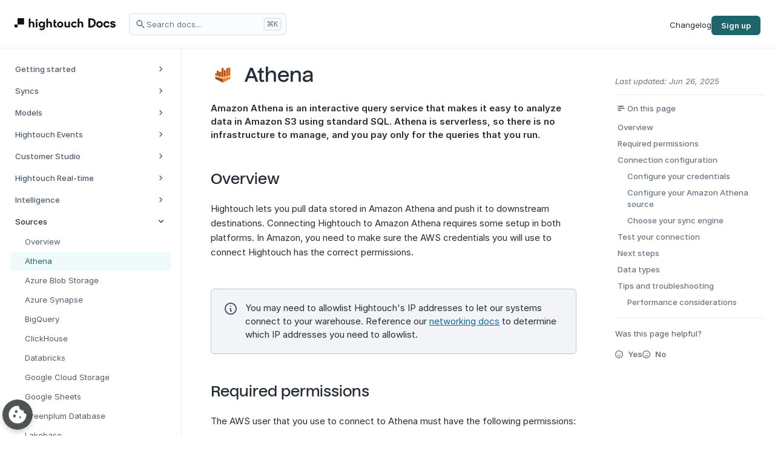

--- FILE ---
content_type: text/html; charset=utf-8
request_url: https://hightouch.com/docs/sources/amazon-athena
body_size: 97901
content:
<!DOCTYPE html><html lang="en"><head><meta name="viewport" content="width=device-width"/><meta charSet="utf-8"/><title>Athena | Hightouch Docs</title><meta name="robots" content="index,follow"/><meta name="description" content="Amazon Athena is an interactive query service that makes it easy to analyze data in Amazon S3 using standard SQL. Athena is serverless, so there is no infrastructure to manage, and you pay only for the queries that you run."/><meta name="twitter:card" content="summary_large_image"/><meta name="twitter:creator" content="HightouchData"/><meta property="og:title" content="Athena"/><meta property="og:description" content="Amazon Athena is an interactive query service that makes it easy to analyze data in Amazon S3 using standard SQL. Athena is serverless, so there is no infrastructure to manage, and you pay only for the queries that you run."/><meta property="og:image" content="/docs/card.png"/><meta property="og:site_name" content="Hightouch Docs"/><meta name="next-head-count" content="11"/><link rel="shortcut icon" href="/docs/favicon.ico"/><link rel="stylesheet" href="https://cdnjs.cloudflare.com/ajax/libs/highlight.js/11.4.0/styles/color-brewer.min.css"/><noscript data-n-css=""></noscript><script defer="" nomodule="" src="/docs/_next/static/chunks/polyfills-5cd94c89d3acac5f.js"></script><script src="/docs/_next/static/chunks/webpack-66c3ebf613ca3419.js" defer=""></script><script src="/docs/_next/static/chunks/framework-cb56bbd89447d6f3.js" defer=""></script><script src="/docs/_next/static/chunks/main-319508888af770a5.js" defer=""></script><script src="/docs/_next/static/chunks/pages/_app-e0e1f334f60e6d1f.js" defer=""></script><script src="/docs/_next/static/chunks/pages/sources/amazon-athena-84ac398d0d8162fc.js" defer=""></script><script src="/docs/_next/static/8uNQxjlzbdIHpXY5LkSkF/_buildManifest.js" defer=""></script><script src="/docs/_next/static/8uNQxjlzbdIHpXY5LkSkF/_ssgManifest.js" defer=""></script><script src="/docs/_next/static/8uNQxjlzbdIHpXY5LkSkF/_middlewareManifest.js" defer=""></script></head><body><noscript><iframe src="https://www.googletagmanager.com/ns.html?id=GTM-T6NBFVM" height="0" width="0" style="display:none;visibility:hidden"></iframe></noscript><div id="__next" data-reactroot=""><style data-emotion="css-global 117wvpy">:host,:root{--chakra-ring-inset:var(--chakra-empty,/*!*/ /*!*/);--chakra-ring-offset-width:0px;--chakra-ring-offset-color:#fff;--chakra-ring-color:rgba(66, 153, 225, 0.6);--chakra-ring-offset-shadow:0 0 #0000;--chakra-ring-shadow:0 0 #0000;--chakra-space-x-reverse:0;--chakra-space-y-reverse:0;--theme-colors-transparent:transparent;--theme-colors-current:currentColor;--theme-colors-black:#000000;--theme-colors-white:#FFFFFF;--theme-colors-whiteAlpha-50:rgba(255, 255, 255, 0.04);--theme-colors-whiteAlpha-100:rgba(255, 255, 255, 0.06);--theme-colors-whiteAlpha-200:rgba(255, 255, 255, 0.08);--theme-colors-whiteAlpha-300:rgba(255, 255, 255, 0.16);--theme-colors-whiteAlpha-400:rgba(255, 255, 255, 0.24);--theme-colors-whiteAlpha-500:rgba(255, 255, 255, 0.36);--theme-colors-whiteAlpha-600:rgba(255, 255, 255, 0.48);--theme-colors-whiteAlpha-700:rgba(255, 255, 255, 0.64);--theme-colors-whiteAlpha-800:rgba(255, 255, 255, 0.80);--theme-colors-whiteAlpha-900:rgba(255, 255, 255, 0.92);--theme-colors-blackAlpha-50:rgba(0, 0, 0, 0.04);--theme-colors-blackAlpha-100:rgba(0, 0, 0, 0.06);--theme-colors-blackAlpha-200:rgba(0, 0, 0, 0.08);--theme-colors-blackAlpha-300:rgba(0, 0, 0, 0.16);--theme-colors-blackAlpha-400:rgba(0, 0, 0, 0.24);--theme-colors-blackAlpha-500:rgba(0, 0, 0, 0.36);--theme-colors-blackAlpha-600:rgba(0, 0, 0, 0.48);--theme-colors-blackAlpha-700:rgba(0, 0, 0, 0.64);--theme-colors-blackAlpha-800:rgba(0, 0, 0, 0.80);--theme-colors-blackAlpha-900:rgba(0, 0, 0, 0.92);--theme-colors-gray-50:#fbfcfd;--theme-colors-gray-100:#F2F4F7;--theme-colors-gray-200:#e8edf2;--theme-colors-gray-300:#dbe1e8;--theme-colors-gray-400:#bbc5d0;--theme-colors-gray-500:#9aa6b2;--theme-colors-gray-600:#687685;--theme-colors-gray-700:#4E5C6B;--theme-colors-gray-800:#364452;--theme-colors-gray-900:#252d36;--theme-colors-red-50:#FFF5F5;--theme-colors-red-100:#FED7D7;--theme-colors-red-200:#FEB2B2;--theme-colors-red-300:#FC8181;--theme-colors-red-400:#F56565;--theme-colors-red-500:#E53E3E;--theme-colors-red-600:#C53030;--theme-colors-red-700:#9B2C2C;--theme-colors-red-800:#822727;--theme-colors-red-900:#63171B;--theme-colors-orange-50:#FFFAF0;--theme-colors-orange-100:#FEEBC8;--theme-colors-orange-200:#FBD38D;--theme-colors-orange-300:#F6AD55;--theme-colors-orange-400:#ED8936;--theme-colors-orange-500:#DD6B20;--theme-colors-orange-600:#C05621;--theme-colors-orange-700:#9C4221;--theme-colors-orange-800:#7B341E;--theme-colors-orange-900:#652B19;--theme-colors-yellow-50:#FFFFF0;--theme-colors-yellow-100:#FEFCBF;--theme-colors-yellow-200:#FAF089;--theme-colors-yellow-300:#F6E05E;--theme-colors-yellow-400:#ECC94B;--theme-colors-yellow-500:#D69E2E;--theme-colors-yellow-600:#B7791F;--theme-colors-yellow-700:#975A16;--theme-colors-yellow-800:#744210;--theme-colors-yellow-900:#5F370E;--theme-colors-green-50:#F0FFF4;--theme-colors-green-100:#C6F6D5;--theme-colors-green-200:#9AE6B4;--theme-colors-green-300:#68D391;--theme-colors-green-400:#48BB78;--theme-colors-green-500:#38A169;--theme-colors-green-600:#2F855A;--theme-colors-green-700:#276749;--theme-colors-green-800:#22543D;--theme-colors-green-900:#1C4532;--theme-colors-teal-50:#f5fcff;--theme-colors-teal-100:#ebfcff;--theme-colors-teal-200:#cef7fd;--theme-colors-teal-300:#a5e0f9;--theme-colors-teal-400:#6ac1e7;--theme-colors-teal-500:#349ac6;--theme-colors-teal-600:#0e6b93;--theme-colors-teal-700:#0A4F6D;--theme-colors-teal-800:#063448;--theme-colors-teal-900:#021822;--theme-colors-teal-base:#0e6b93;--theme-colors-teal-border:#6ac1e7;--theme-colors-teal-background:#ebfcff;--theme-colors-blue-50:#ebf8ff;--theme-colors-blue-100:#bee3f8;--theme-colors-blue-200:#90cdf4;--theme-colors-blue-300:#63b3ed;--theme-colors-blue-400:#4299e1;--theme-colors-blue-500:#3182ce;--theme-colors-blue-600:#2b6cb0;--theme-colors-blue-700:#2c5282;--theme-colors-blue-800:#2a4365;--theme-colors-blue-900:#1A365D;--theme-colors-cyan-50:#EDFDFD;--theme-colors-cyan-100:#C4F1F9;--theme-colors-cyan-200:#9DECF9;--theme-colors-cyan-300:#76E4F7;--theme-colors-cyan-400:#0BC5EA;--theme-colors-cyan-500:#00B5D8;--theme-colors-cyan-600:#00A3C4;--theme-colors-cyan-700:#0987A0;--theme-colors-cyan-800:#086F83;--theme-colors-cyan-900:#065666;--theme-colors-purple-50:#FAF5FF;--theme-colors-purple-100:#E9D8FD;--theme-colors-purple-200:#D6BCFA;--theme-colors-purple-300:#B794F4;--theme-colors-purple-400:#9F7AEA;--theme-colors-purple-500:#805AD5;--theme-colors-purple-600:#6B46C1;--theme-colors-purple-700:#553C9A;--theme-colors-purple-800:#44337A;--theme-colors-purple-900:#322659;--theme-colors-pink-50:#FFF5F7;--theme-colors-pink-100:#FED7E2;--theme-colors-pink-200:#FBB6CE;--theme-colors-pink-300:#F687B3;--theme-colors-pink-400:#ED64A6;--theme-colors-pink-500:#D53F8C;--theme-colors-pink-600:#B83280;--theme-colors-pink-700:#97266D;--theme-colors-pink-800:#702459;--theme-colors-pink-900:#521B41;--theme-colors-linkedin-50:#E8F4F9;--theme-colors-linkedin-100:#CFEDFB;--theme-colors-linkedin-200:#9BDAF3;--theme-colors-linkedin-300:#68C7EC;--theme-colors-linkedin-400:#34B3E4;--theme-colors-linkedin-500:#00A0DC;--theme-colors-linkedin-600:#008CC9;--theme-colors-linkedin-700:#0077B5;--theme-colors-linkedin-800:#005E93;--theme-colors-linkedin-900:#004471;--theme-colors-facebook-50:#E8F4F9;--theme-colors-facebook-100:#D9DEE9;--theme-colors-facebook-200:#B7C2DA;--theme-colors-facebook-300:#6482C0;--theme-colors-facebook-400:#4267B2;--theme-colors-facebook-500:#385898;--theme-colors-facebook-600:#314E89;--theme-colors-facebook-700:#29487D;--theme-colors-facebook-800:#223B67;--theme-colors-facebook-900:#1E355B;--theme-colors-messenger-50:#D0E6FF;--theme-colors-messenger-100:#B9DAFF;--theme-colors-messenger-200:#A2CDFF;--theme-colors-messenger-300:#7AB8FF;--theme-colors-messenger-400:#2E90FF;--theme-colors-messenger-500:#0078FF;--theme-colors-messenger-600:#0063D1;--theme-colors-messenger-700:#0052AC;--theme-colors-messenger-800:#003C7E;--theme-colors-messenger-900:#002C5C;--theme-colors-whatsapp-50:#dffeec;--theme-colors-whatsapp-100:#b9f5d0;--theme-colors-whatsapp-200:#90edb3;--theme-colors-whatsapp-300:#65e495;--theme-colors-whatsapp-400:#3cdd78;--theme-colors-whatsapp-500:#22c35e;--theme-colors-whatsapp-600:#179848;--theme-colors-whatsapp-700:#0c6c33;--theme-colors-whatsapp-800:#01421c;--theme-colors-whatsapp-900:#001803;--theme-colors-twitter-50:#E5F4FD;--theme-colors-twitter-100:#C8E9FB;--theme-colors-twitter-200:#A8DCFA;--theme-colors-twitter-300:#83CDF7;--theme-colors-twitter-400:#57BBF5;--theme-colors-twitter-500:#1DA1F2;--theme-colors-twitter-600:#1A94DA;--theme-colors-twitter-700:#1681BF;--theme-colors-twitter-800:#136B9E;--theme-colors-twitter-900:#0D4D71;--theme-colors-telegram-50:#E3F2F9;--theme-colors-telegram-100:#C5E4F3;--theme-colors-telegram-200:#A2D4EC;--theme-colors-telegram-300:#7AC1E4;--theme-colors-telegram-400:#47A9DA;--theme-colors-telegram-500:#0088CC;--theme-colors-telegram-600:#007AB8;--theme-colors-telegram-700:#006BA1;--theme-colors-telegram-800:#005885;--theme-colors-telegram-900:#003F5E;--theme-colors-forest-50:#f8fbfc;--theme-colors-forest-100:#effafb;--theme-colors-forest-200:#d3f1f3;--theme-colors-forest-300:#b3d9db;--theme-colors-forest-400:#75b7bb;--theme-colors-forest-500:#488589;--theme-colors-forest-600:#1d656a;--theme-colors-forest-700:#03484d;--theme-colors-forest-800:#043d41;--theme-colors-forest-900:#002528;--theme-colors-space-50:#f5f8ff;--theme-colors-space-100:#ecf1fe;--theme-colors-space-200:#c9d8fe;--theme-colors-space-300:#adbeeb;--theme-colors-space-400:#8ea3d9;--theme-colors-space-500:#6C85C5;--theme-colors-space-600:#425c9d;--theme-colors-space-700:#2e447d;--theme-colors-space-800:#222f51;--theme-colors-space-900:#0c1428;--theme-colors-warning-50:#fffcf5;--theme-colors-warning-100:#fef9ec;--theme-colors-warning-200:#feeec1;--theme-colors-warning-300:#feda76;--theme-colors-warning-400:#f5c24d;--theme-colors-warning-500:#E49A38;--theme-colors-warning-600:#B35808;--theme-colors-warning-700:#9E4D06;--theme-colors-warning-800:#6D3708;--theme-colors-warning-900:#412106;--theme-colors-warning-base:#9E4D06;--theme-colors-warning-border:#f5c24d;--theme-colors-warning-background:#fef9ec;--theme-colors-danger-50:#fffbfa;--theme-colors-danger-100:#fff3f2;--theme-colors-danger-200:#ffe7e5;--theme-colors-danger-300:#f9c8c4;--theme-colors-danger-400:#f59993;--theme-colors-danger-500:#d25046;--theme-colors-danger-600:#A8271E;--theme-colors-danger-700:#7C130C;--theme-colors-danger-800:#410A06;--theme-colors-danger-900:#411008;--theme-colors-grass-50:#f5fffa;--theme-colors-grass-100:#ecfef5;--theme-colors-grass-200:#b8f2d4;--theme-colors-grass-300:#9FE8C3;--theme-colors-grass-400:#79d5a6;--theme-colors-grass-500:#4FC26B;--theme-colors-grass-600:#299944;--theme-colors-grass-700:#006a34;--theme-colors-grass-800:#004723;--theme-colors-grass-900:#002C15;--theme-colors-grass-base:#299944;--theme-colors-grass-border:#79d5a6;--theme-colors-grass-background:#ecfef5;--theme-colors-text-primary:#252d36;--theme-colors-text-secondary:#4E5C6B;--theme-colors-text-tertiary:#687685;--theme-colors-text-placeholder:#687685;--theme-colors-text-danger:#A8271E;--theme-colors-text-disabled:#9aa6b2;--theme-colors-base-border:#dbe1e8;--theme-colors-base-divider:#e8edf2;--theme-colors-base-background:#F2F4F7;--theme-colors-base-lightBackground:#fbfcfd;--theme-colors-primary-pressed:#043d41;--theme-colors-primary-hover:#03484d;--theme-colors-primary-base:#1d656a;--theme-colors-primary-border:#b3d9db;--theme-colors-primary-background:#effafb;--theme-colors-success-base:#006a34;--theme-colors-success-border:#79d5a6;--theme-colors-success-background:#ecfef5;--theme-colors-link-pressed:#063448;--theme-colors-link-hover:#0A4F6D;--theme-colors-link-default:#0e6b93;--theme-borders-none:0;--theme-borders-1px:1px solid;--theme-borders-2px:2px solid;--theme-borders-4px:4px solid;--theme-borders-8px:8px solid;--theme-fonts-heading:"Nuckle",sans-serif;--theme-fonts-body:"Inter",sans-serif;--theme-fonts-mono:Menlo,monospace;--theme-fontSizes-xs:11px;--theme-fontSizes-sm:12px;--theme-fontSizes-md:13px;--theme-fontSizes-lg:15px;--theme-fontSizes-xl:18px;--theme-fontSizes-2xl:21px;--theme-fontSizes-3xl:24px;--theme-fontSizes-4xl:32px;--theme-fontSizes-5xl:3rem;--theme-fontSizes-6xl:3.75rem;--theme-fontSizes-7xl:4.5rem;--theme-fontSizes-8xl:6rem;--theme-fontSizes-9xl:8rem;--theme-fontSizes-2xs:10px;--theme-fontWeights-hairline:100;--theme-fontWeights-thin:200;--theme-fontWeights-light:300;--theme-fontWeights-normal:400;--theme-fontWeights-medium:500;--theme-fontWeights-semibold:600;--theme-fontWeights-bold:700;--theme-fontWeights-extrabold:800;--theme-fontWeights-black:900;--theme-letterSpacings-tighter:-0.05em;--theme-letterSpacings-tight:-0.025em;--theme-letterSpacings-normal:0;--theme-letterSpacings-wide:0.025em;--theme-letterSpacings-wider:0.05em;--theme-letterSpacings-widest:0.1em;--theme-lineHeights-3:.75rem;--theme-lineHeights-4:1rem;--theme-lineHeights-5:1.25rem;--theme-lineHeights-6:1.5rem;--theme-lineHeights-7:1.75rem;--theme-lineHeights-8:2rem;--theme-lineHeights-9:2.25rem;--theme-lineHeights-10:2.5rem;--theme-lineHeights-normal:normal;--theme-lineHeights-none:1;--theme-lineHeights-shorter:1.25;--theme-lineHeights-short:1.375;--theme-lineHeights-base:1.5;--theme-lineHeights-tall:1.625;--theme-lineHeights-taller:2;--theme-radii-none:0;--theme-radii-sm:4px;--theme-radii-base:6px;--theme-radii-md:6px;--theme-radii-lg:8px;--theme-radii-xl:12px;--theme-radii-2xl:1rem;--theme-radii-3xl:1.5rem;--theme-radii-full:9999px;--theme-radii-xs:2px;--theme-space-1:4px;--theme-space-2:8px;--theme-space-3:12px;--theme-space-4:16px;--theme-space-5:20px;--theme-space-6:24px;--theme-space-7:28px;--theme-space-8:32px;--theme-space-9:36px;--theme-space-10:40px;--theme-space-12:48px;--theme-space-14:56px;--theme-space-16:64px;--theme-space-20:80px;--theme-space-24:96px;--theme-space-28:112px;--theme-space-32:128px;--theme-space-36:144px;--theme-space-40:160px;--theme-space-44:176px;--theme-space-48:192px;--theme-space-52:208px;--theme-space-56:224px;--theme-space-60:240px;--theme-space-64:256px;--theme-space-72:288px;--theme-space-80:320px;--theme-space-96:384px;--theme-space-px:1px;--theme-space-0-5:2px;--theme-space-1-5:6px;--theme-space-2-5:10px;--theme-space-3-5:14px;--theme-shadows-xs:0 0 0 1px rgba(0, 0, 0, 0.05);--theme-shadows-sm:0px 1px 2px -1px rgba(16, 24, 40, 0.04),0px 0px 1px 0px rgba(16, 24, 40, 0.06);--theme-shadows-base:0 1px 3px 0 rgba(0, 0, 0, 0.1),0 1px 2px 0 rgba(0, 0, 0, 0.06);--theme-shadows-md:0px 5px 13px -2px rgba(16, 24, 40, 0.07),0px 3px 5px -2px rgba(16, 24, 40, 0.04),0px 0px 1px -2px rgba(16, 24, 40, 0.04);--theme-shadows-lg:0px 17px 30px -4px rgba(16, 24, 40, 0.06),0px 8px 17px -4px rgba(16, 24, 40, 0.06),0px 3px 8px -4px rgba(16, 24, 40, 0.04),0px 0px 1px -4px rgba(16, 24, 40, 0.04);--theme-shadows-xl:0 20px 25px -5px rgba(0, 0, 0, 0.1),0 10px 10px -5px rgba(0, 0, 0, 0.04);--theme-shadows-2xl:0 25px 50px -12px rgba(0, 0, 0, 0.25);--theme-shadows-outline:0px 0px 0px 4px #E0F3F5;--theme-shadows-inner:inset 0 2px 4px 0 rgba(0,0,0,0.06);--theme-shadows-none:none;--theme-shadows-dark-lg:rgba(0, 0, 0, 0.1) 0px 0px 0px 1px,rgba(0, 0, 0, 0.2) 0px 5px 10px,rgba(0, 0, 0, 0.4) 0px 15px 40px;--theme-shadows-outlineRed:0 0 0 4px #fee4e2;--theme-sizes-1:4px;--theme-sizes-2:8px;--theme-sizes-3:12px;--theme-sizes-4:16px;--theme-sizes-5:20px;--theme-sizes-6:24px;--theme-sizes-7:28px;--theme-sizes-8:32px;--theme-sizes-9:36px;--theme-sizes-10:40px;--theme-sizes-12:48px;--theme-sizes-14:56px;--theme-sizes-16:64px;--theme-sizes-20:80px;--theme-sizes-24:96px;--theme-sizes-28:112px;--theme-sizes-32:128px;--theme-sizes-36:144px;--theme-sizes-40:160px;--theme-sizes-44:176px;--theme-sizes-48:192px;--theme-sizes-52:208px;--theme-sizes-56:224px;--theme-sizes-60:240px;--theme-sizes-64:256px;--theme-sizes-72:288px;--theme-sizes-80:320px;--theme-sizes-96:384px;--theme-sizes-px:1px;--theme-sizes-0-5:2px;--theme-sizes-1-5:6px;--theme-sizes-2-5:10px;--theme-sizes-3-5:14px;--theme-sizes-max:max-content;--theme-sizes-min:min-content;--theme-sizes-full:100%;--theme-sizes-3xs:14rem;--theme-sizes-2xs:16rem;--theme-sizes-xs:20rem;--theme-sizes-sm:24rem;--theme-sizes-md:28rem;--theme-sizes-lg:32rem;--theme-sizes-xl:36rem;--theme-sizes-2xl:42rem;--theme-sizes-3xl:48rem;--theme-sizes-4xl:56rem;--theme-sizes-5xl:64rem;--theme-sizes-6xl:72rem;--theme-sizes-7xl:80rem;--theme-sizes-8xl:90rem;--theme-sizes-container-sm:640px;--theme-sizes-container-md:768px;--theme-sizes-container-lg:1024px;--theme-sizes-container-xl:1280px;--theme-zIndices-hide:-1;--theme-zIndices-auto:auto;--theme-zIndices-base:0;--theme-zIndices-docked:10;--theme-zIndices-dropdown:1000;--theme-zIndices-sticky:1100;--theme-zIndices-banner:1200;--theme-zIndices-overlay:1300;--theme-zIndices-modal:1400;--theme-zIndices-popover:1500;--theme-zIndices-skipLink:1600;--theme-zIndices-toast:1700;--theme-zIndices-tooltip:1800;--theme-transition-property-common:background-color,border-color,color,fill,stroke,opacity,box-shadow,transform;--theme-transition-property-colors:background-color,border-color,color,fill,stroke;--theme-transition-property-dimensions:width,height;--theme-transition-property-position:left,right,top,bottom;--theme-transition-property-background:background-color,background-image,background-position;--theme-transition-easing-ease-in:cubic-bezier(0.4, 0, 1, 1);--theme-transition-easing-ease-out:cubic-bezier(0, 0, 0.2, 1);--theme-transition-easing-ease-in-out:cubic-bezier(0.4, 0, 0.2, 1);--theme-transition-duration-ultra-fast:50ms;--theme-transition-duration-faster:100ms;--theme-transition-duration-fast:150ms;--theme-transition-duration-normal:200ms;--theme-transition-duration-slow:300ms;--theme-transition-duration-slower:400ms;--theme-transition-duration-ultra-slow:500ms;--theme-blur-none:0;--theme-blur-sm:4px;--theme-blur-base:8px;--theme-blur-md:12px;--theme-blur-lg:16px;--theme-blur-xl:24px;--theme-blur-2xl:40px;--theme-blur-3xl:64px;}</style><style data-emotion="css-global 1jqlf9g">html{line-height:1.5;-webkit-text-size-adjust:100%;font-family:system-ui,sans-serif;-webkit-font-smoothing:antialiased;text-rendering:optimizeLegibility;-moz-osx-font-smoothing:grayscale;touch-action:manipulation;}body{position:relative;min-height:100%;font-feature-settings:'kern';}*,*::before,*::after{border-width:0;border-style:solid;box-sizing:border-box;}main{display:block;}hr{border-top-width:1px;box-sizing:content-box;height:0;overflow:visible;}pre,code,kbd,samp{font-family:SFMono-Regular,Menlo,Monaco,Consolas,monospace;font-size:1em;}a{background-color:transparent;color:inherit;-webkit-text-decoration:inherit;text-decoration:inherit;}abbr[title]{border-bottom:none;-webkit-text-decoration:underline;text-decoration:underline;-webkit-text-decoration:underline dotted;-webkit-text-decoration:underline dotted;text-decoration:underline dotted;}b,strong{font-weight:bold;}small{font-size:80%;}sub,sup{font-size:75%;line-height:0;position:relative;vertical-align:baseline;}sub{bottom:-0.25em;}sup{top:-0.5em;}img{border-style:none;}button,input,optgroup,select,textarea{font-family:inherit;font-size:100%;line-height:1.15;margin:0;}button,input{overflow:visible;}button,select{text-transform:none;}button::-moz-focus-inner,[type="button"]::-moz-focus-inner,[type="reset"]::-moz-focus-inner,[type="submit"]::-moz-focus-inner{border-style:none;padding:0;}fieldset{padding:0.35em 0.75em 0.625em;}legend{box-sizing:border-box;color:inherit;display:table;max-width:100%;padding:0;white-space:normal;}progress{vertical-align:baseline;}textarea{overflow:auto;}[type="checkbox"],[type="radio"]{box-sizing:border-box;padding:0;}[type="number"]::-webkit-inner-spin-button,[type="number"]::-webkit-outer-spin-button{-webkit-appearance:none!important;}input[type="number"]{-moz-appearance:textfield;}[type="search"]{-webkit-appearance:textfield;outline-offset:-2px;}[type="search"]::-webkit-search-decoration{-webkit-appearance:none!important;}::-webkit-file-upload-button{-webkit-appearance:button;font:inherit;}details{display:block;}summary{display:-webkit-box;display:-webkit-list-item;display:-ms-list-itembox;display:list-item;}template{display:none;}[hidden]{display:none!important;}body,blockquote,dl,dd,h1,h2,h3,h4,h5,h6,hr,figure,p,pre{margin:0;}button{background:transparent;padding:0;}fieldset{margin:0;padding:0;}ol,ul{margin:0;padding:0;}textarea{resize:vertical;}button,[role="button"]{cursor:pointer;}button::-moz-focus-inner{border:0!important;}table{border-collapse:collapse;}h1,h2,h3,h4,h5,h6{font-size:inherit;font-weight:inherit;}button,input,optgroup,select,textarea{padding:0;line-height:inherit;color:inherit;}img,svg,video,canvas,audio,iframe,embed,object{display:block;}img,video{max-width:100%;height:auto;}[data-js-focus-visible] :focus:not([data-focus-visible-added]){outline:none;box-shadow:none;}select::-ms-expand{display:none;}</style><style data-emotion="css-global oxado4">body{font-family:var(--theme-fonts-body);color:var(--theme-colors-text-primary);background:var(--theme-colors-white);transition-property:background-color;transition-duration:var(--theme-transition-duration-normal);line-height:var(--theme-lineHeights-base);width:100%;height:100%;text-rendering:optimizeLegibility;-webkit-font-smoothing:antialiased;-moz-osx-font-smoothing:grayscale;}*::-webkit-input-placeholder{color:var(--theme-colors-gray-400);}*::-moz-placeholder{color:var(--theme-colors-gray-400);}*:-ms-input-placeholder{color:var(--theme-colors-gray-400);}*::placeholder{color:var(--theme-colors-gray-400);}*,*::before,::after{border-color:var(--theme-colors-gray-200);word-wrap:break-word;}html{font-size:var(--theme-fontSizes-lg);}</style><style data-emotion="css 76923t">.css-76923t{display:-webkit-box;display:-webkit-flex;display:-ms-flexbox;display:flex;-webkit-align-items:center;-webkit-box-align:center;-ms-flex-align:center;align-items:center;-webkit-box-pack:center;-ms-flex-pack:center;-webkit-justify-content:center;justify-content:center;position:-webkit-sticky;position:sticky;top:0px;left:0px;background:var(--theme-colors-white);height:80px;border-bottom:var(--theme-borders-1px);border-color:var(--theme-colors-base-divider);z-index:3;}</style><header class="css-76923t"><style data-emotion="css 2jwj2">.css-2jwj2{display:-webkit-box;display:-webkit-flex;display:-ms-flexbox;display:flex;-webkit-align-items:center;-webkit-box-align:center;-ms-flex-align:center;align-items:center;-webkit-box-pack:justify;-webkit-justify-content:space-between;justify-content:space-between;max-width:1600px;-webkit-padding-start:var(--theme-space-4);padding-inline-start:var(--theme-space-4);-webkit-padding-end:var(--theme-space-4);padding-inline-end:var(--theme-space-4);-webkit-flex:1;-ms-flex:1;flex:1;}@media screen and (min-width: 48em){.css-2jwj2{-webkit-padding-start:var(--theme-space-6);padding-inline-start:var(--theme-space-6);-webkit-padding-end:var(--theme-space-6);padding-inline-end:var(--theme-space-6);}}</style><div class="css-2jwj2"><style data-emotion="css c4qwjx">.css-c4qwjx{display:-webkit-box;display:-webkit-flex;display:-ms-flexbox;display:flex;-webkit-align-items:center;-webkit-box-align:center;-ms-flex-align:center;align-items:center;-webkit-flex:1;-ms-flex:1;flex:1;margin-right:var(--theme-space-4);}</style><div class="css-c4qwjx"><style data-emotion="css 1s06r9p">.css-1s06r9p{border-radius:var(--theme-radii-base);-webkit-transition:color 150ms ease-in-out;transition:color 150ms ease-in-out;color:var(--theme-colors-link-default);font-weight:var(--theme-fontWeights-semibold);margin-right:var(--theme-space-4);display:none;}.css-1s06r9p:focus,.css-1s06r9p[data-focus]{outline:none!important;}.css-1s06r9p:focus-visible{outline:none!important;box-shadow:var(--theme-shadows-outline);}.css-1s06r9p[disabled],.css-1s06r9p[aria-disabled=true],.css-1s06r9p[data-disabled]{pointer-events:none;}.css-1s06r9p:hover,.css-1s06r9p[data-hover]{color:var(--theme-colors-link-hover);}.css-1s06r9p:active,.css-1s06r9p[data-active]{color:var(--theme-colors-link-pressed);}@media screen and (min-width: 30em){.css-1s06r9p{display:none;}}@media screen and (min-width: 48em){.css-1s06r9p{display:block;}}</style><a class="chakra-link css-1s06r9p" href="/docs" aria-label="Hightouch Docs Home"><style data-emotion="css n3tsuy">.css-n3tsuy{width:auto;height:20px;display:inline-block;line-height:1em;-webkit-flex-shrink:0;-ms-flex-negative:0;flex-shrink:0;color:currentColor;vertical-align:middle;}</style><svg viewBox="0 0 915 106" focusable="false" class="chakra-icon css-n3tsuy"><path d="M125.29 6.90444L138.062 0.0926128C138.547 -0.166746 139.138 0.175803 139.138 0.709201V35.9624C140.884 33.8826 143.09 32.2139 145.6 31.0737C148.104 29.9335 150.845 29.3561 153.611 29.3805C165.97 29.3805 173.396 37.083 173.396 50.1488V80.3371C173.396 80.7286 173.073 81.0418 172.669 81.0418H159.548C159.145 81.0418 158.821 80.7286 158.821 80.3371V52.0377C158.821 45.1622 155.58 41.1985 149.199 41.1985C143.757 41.1985 139.259 44.854 139.259 53.3541V80.3371C139.259 80.7286 138.936 81.0418 138.532 81.0418H125.643C125.239 81.0418 124.916 80.7286 124.916 80.3371V7.51613C124.916 7.25678 125.062 7.02189 125.295 6.89955L125.29 6.90444Z" fill="#101111"></path><path d="M278.145 6.9025L291.125 0.0857791C291.609 -0.168686 292.2 0.173863 292.2 0.70726L292.003 35.9653C293.745 33.8856 295.956 32.212 298.46 31.0718C300.964 29.9316 303.706 29.3541 306.477 29.3835C318.821 29.3835 326.247 37.0859 326.247 50.1517V80.3401C326.247 80.7315 325.924 81.0447 325.52 81.0447H312.5C312.096 81.0447 311.773 80.7315 311.773 80.3401V52.0406C311.773 45.1652 308.532 41.2014 302.151 41.2014C296.708 41.2014 292.21 44.8569 292.21 53.357V80.3401C292.21 80.7315 291.887 81.0447 291.483 81.0447H278.595C278.196 81.0447 277.868 80.7315 277.868 80.3401L277.767 7.52398C277.767 7.26462 277.913 7.02484 278.145 6.9025V6.9025Z" fill="#101111"></path><path d="M551.903 6.90444L564.671 0.0926127C565.155 -0.166746 565.746 0.175803 565.746 0.7092V35.9624C567.493 33.8826 569.699 32.2139 572.203 31.0737C574.707 29.9335 577.453 29.3561 580.22 29.3805C592.563 29.3805 600 37.083 600 50.1488V80.3371C600 80.7286 599.682 81.0418 599.278 81.0418H586.157C585.753 81.0418 585.425 80.7286 585.425 80.3371V52.0377C585.425 45.1622 582.189 41.1985 575.792 41.1985C570.35 41.1985 565.852 44.8539 565.852 53.354V80.3371C565.852 80.7286 565.529 81.0418 565.125 81.0418H552.251C551.848 81.0418 551.524 80.7286 551.524 80.3371V7.51613C551.524 7.25677 551.671 7.02188 551.903 6.89954V6.90444Z" fill="#101111"></path><path d="M251.077 35.7521C249.103 33.6576 246.69 31.9938 243.999 30.8781C241.308 29.7575 238.4 29.2094 235.472 29.2681C223.648 29.2681 210.048 37.6801 210.048 55.6052C210.048 73.5303 224.173 81.9374 235.27 82.0059C238.248 82.0744 241.207 81.5117 243.938 80.3617C246.669 79.2068 249.103 77.4892 251.077 75.3262V80.0877C251.127 81.7172 250.839 83.3468 250.223 84.8638C249.608 86.3857 248.679 87.7705 247.497 88.9352C246.311 90.0999 244.897 91.015 243.337 91.6364C241.772 92.253 240.101 92.5613 238.41 92.5368C235.371 92.6445 232.362 91.8811 229.767 90.3348C229.303 90.0558 228.853 89.7573 228.424 89.4343C228.192 89.2631 227.884 89.2288 227.627 89.3658L215.859 95.5904C215.429 95.8155 215.354 96.3783 215.697 96.7111C220.826 101.737 228.661 105.324 238.405 105.324C256.09 105.324 265.399 93.7847 265.399 79.5004V29.3023C265.399 28.7641 264.803 28.4264 264.319 28.6858L251.072 35.7521H251.077ZM238.092 69.175C236.234 69.2093 234.386 68.8765 232.665 68.1963C230.938 67.5161 229.373 66.508 228.066 65.2308C226.753 63.9536 225.723 62.4317 225.037 60.7581C224.35 59.0845 224.022 57.2935 224.072 55.4975C224.027 53.7016 224.36 51.9204 225.047 50.2517C225.738 48.5878 226.768 47.0757 228.081 45.8083C229.394 44.536 230.953 43.5377 232.675 42.8722C234.397 42.2067 236.239 41.8837 238.092 41.9277C245.836 41.9277 251.496 48.0055 251.496 55.4975C251.496 62.9896 245.836 69.175 238.092 69.175Z" fill="#101111"></path><path d="M370.917 81.0422H362.768C346.129 81.0422 340.687 75.5663 340.687 59.0554V19.0066C340.687 18.7522 340.833 18.5124 341.065 18.39L353.954 11.5195C354.438 11.265 355.029 11.6027 355.029 12.141V30.4037H364.126C364.53 30.4037 364.853 30.7169 364.853 31.1084V42.1482C364.853 42.5348 364.53 42.8529 364.126 42.8529H355.029V58.9576C355.029 66.4936 355.978 67.947 363.692 68.0645H364.303C364.551 68.0645 364.783 68.2015 364.899 68.407L371.517 80.0733C371.76 80.5088 371.437 81.0422 370.917 81.0422V81.0422Z" fill="#101111"></path><path d="M371.766 55.7253C371.786 50.5431 373.391 45.4783 376.385 41.1817C379.374 36.8803 383.615 33.5331 388.572 31.5659C393.525 29.5938 398.972 29.0897 404.227 30.1125C409.478 31.1353 414.299 33.6408 418.08 37.3158C421.862 40.986 424.431 45.6593 425.471 50.7486C426.506 55.833 425.966 61.1034 423.911 65.8893C421.857 70.6751 418.383 74.7662 413.925 77.6436C409.473 80.521 404.232 82.0576 398.876 82.0576C395.307 82.0624 391.773 81.3871 388.471 80.061C385.175 78.7397 382.181 76.797 379.657 74.3502C377.137 71.9034 375.143 68.9967 373.79 65.8012C372.437 62.6057 371.751 59.1802 371.766 55.7253V55.7253ZM412.058 55.7253C412.108 52.2901 410.75 48.9722 408.276 46.501C405.808 44.0298 402.425 42.6106 398.871 42.547C397.119 42.5764 395.393 42.9434 393.787 43.6236C392.182 44.3038 390.733 45.2825 389.521 46.5108C388.31 47.7342 387.361 49.1827 386.729 50.7633C386.098 52.3439 385.795 54.0322 385.846 55.7253C385.801 57.4185 386.103 59.1019 386.735 60.6825C387.366 62.2631 388.315 63.7067 389.526 64.9301C390.738 66.1535 392.187 67.1322 393.792 67.8124C395.398 68.4926 397.124 68.8596 398.871 68.889C402.42 68.8254 405.797 67.4063 408.271 64.9399C410.74 62.4736 412.103 59.1606 412.058 55.7253V55.7253Z" fill="#101111"></path><path d="M435.885 61.287V31.1819C435.885 30.7904 436.208 30.4772 436.612 30.4772H449.702C450.106 30.4772 450.429 30.7904 450.429 31.1819V59.4666C450.429 66.2589 453.67 70.208 460.052 70.208C465.494 70.208 469.992 66.5525 469.992 58.0524V31.1134C469.992 30.7219 470.315 30.4087 470.719 30.4087H483.608C484.012 30.4087 484.335 30.7219 484.335 31.1134V80.3425C484.335 80.734 484.012 81.0472 483.608 81.0472H470.835C470.431 81.0472 470.108 80.734 470.108 80.3425V75.4441C468.361 77.5238 466.155 79.1925 463.651 80.3327C461.147 81.4729 458.406 82.0503 455.639 82.0259C443.311 82.0552 435.885 74.3528 435.885 61.287V61.287Z" fill="#101111"></path><path d="M186.478 30.4087H199.367C199.771 30.4087 200.094 30.7219 200.094 31.1134V80.3425C200.094 80.734 199.771 81.0472 199.367 81.0472H186.478C186.074 81.0472 185.751 80.734 185.751 80.3425V31.1134C185.751 30.7219 186.074 30.4087 186.478 30.4087Z" fill="#101111"></path><path d="M192.853 8.62671C194.009 8.57288 195.16 8.75394 196.241 9.15521C197.321 9.55648 198.301 10.1731 199.118 10.9658C199.936 11.7586 200.572 12.703 200.991 13.7503C201.41 14.7975 201.592 15.9132 201.537 17.0289C201.587 18.1398 201.4 19.2506 200.981 20.288C200.562 21.3255 199.921 22.265 199.103 23.048C198.285 23.831 197.306 24.4378 196.231 24.8341C195.155 25.2256 194.004 25.3969 192.853 25.3333C191.707 25.3969 190.566 25.2256 189.496 24.8293C188.426 24.4329 187.451 23.8261 186.644 23.0382C185.831 22.2552 185.205 21.3157 184.796 20.2783C184.387 19.2408 184.21 18.1349 184.276 17.0289C184.205 15.9181 184.382 14.8024 184.786 13.76C185.19 12.7177 185.821 11.7684 186.629 10.9756C187.436 10.1829 188.411 9.56627 189.481 9.1601C190.551 8.75394 191.702 8.57288 192.853 8.62671V8.62671Z" fill="#101111"></path><path d="M544.674 67.9826C545.139 68.1 545.356 68.6139 545.119 69.02C544.149 70.6496 542.973 72.2449 541.686 73.6102C541.256 74.0604 540.817 74.5057 540.353 74.9314C540.126 75.1468 539.888 75.3523 539.651 75.5578C539.171 75.9689 538.682 76.3604 538.172 76.7372C537.919 76.928 537.662 77.1091 537.399 77.2901C533.007 80.3095 527.777 81.9684 522.395 82.0565C519.498 82.1592 516.605 81.8167 513.828 81.0435C513.455 80.9407 513.081 80.8233 512.707 80.7009C512.44 80.6178 512.177 80.5248 511.915 80.4318C511.703 80.3584 511.496 80.2801 511.289 80.2018C510.744 79.9914 510.203 79.7614 509.683 79.5167C509.375 79.3748 509.073 79.228 508.775 79.0763C508.603 78.9931 508.441 78.905 508.28 78.8218C506.336 77.7844 504.524 76.5121 502.898 75.044C501.273 73.5759 499.839 71.9219 498.637 70.1211C498.274 69.5828 497.936 69.0249 497.613 68.4573H497.607C497.289 67.8847 496.992 67.3073 496.719 66.7201C495.245 63.5735 494.422 60.1823 494.311 56.7274L494.301 56.7127C494.149 53.2628 494.705 49.8128 495.936 46.5733C496.164 45.9616 496.426 45.3597 496.699 44.7725C496.699 44.7725 496.699 44.7708 496.699 44.7676C496.976 44.1804 497.269 43.6029 497.592 43.0353C498.658 41.1513 499.96 39.3896 501.475 37.809C502.984 36.2283 504.69 34.8337 506.543 33.6641C506.695 33.5662 506.856 33.4684 507.018 33.3705C507.306 33.1943 507.593 33.0231 507.891 32.8665C508.401 32.5826 508.916 32.3184 509.441 32.0639C509.643 31.966 509.855 31.8731 510.057 31.7801C510.309 31.6675 510.562 31.5599 510.819 31.4571C511.183 31.3054 511.546 31.1684 511.91 31.0363C514.621 30.0625 517.478 29.5144 520.376 29.4116C525.753 29.1082 531.094 30.3903 535.703 33.0867C535.976 33.2482 536.253 33.4096 536.516 33.5809C537.056 33.9186 537.571 34.2758 538.081 34.6526C538.333 34.8386 538.586 35.0294 538.828 35.23C539.323 35.6166 539.798 36.0277 540.257 36.4534C541.464 37.5594 542.559 38.773 543.533 40.0747C543.781 40.4074 543.675 40.8821 543.306 41.0876L532.502 47.2731C532.195 47.4493 531.806 47.3758 531.574 47.1165C530.377 45.7659 528.898 44.6648 527.217 43.8721C524.38 42.541 521.169 42.1985 518.104 42.908C515.04 43.6176 512.329 45.3303 510.42 47.7527C508.956 49.6122 508.038 51.8143 507.745 54.1192C507.699 54.447 507.674 54.7798 507.659 55.1126C507.639 55.4894 507.639 55.8662 507.654 56.2479C507.669 56.6296 507.699 56.9868 507.745 57.3489C507.785 57.6817 507.841 58.0046 507.906 58.3325C508.381 60.5982 509.461 62.7073 511.062 64.4592C513.152 66.7396 515.984 68.2517 519.099 68.7411C522.209 69.2256 525.389 68.653 528.11 67.1262C529.17 66.5243 530.14 65.7952 530.983 64.9584C531.165 64.7773 531.422 64.699 531.675 64.7626C533.603 65.2422 541.898 67.2975 544.664 67.9924L544.674 67.9826Z" fill="#101111"></path><path d="M27.6013 0H82.1296C82.9474 0 83.6088 0.641056 83.6088 1.43381V54.2891C83.6088 55.0818 82.9474 55.7229 82.1296 55.7229H26.1221V1.43381C26.1221 0.645949 26.7834 0 27.6013 0Z" fill="#101111"></path><path d="M1.4792 55.719H26.1207V79.6044C26.1207 80.3972 25.4593 81.0382 24.6415 81.0382H1.4792C0.661347 81.0382 0 80.3972 0 79.6044V57.1528C0 56.36 0.661347 55.719 1.4792 55.719Z" fill="#101111"></path><path d="M645.4 82H667.95C692.48 82 709.75 64.73 709.75 41.85C709.75 19.08 694.46 1.7 667.29 1.7H645.4V82ZM665.53 15.89C685.22 15.89 694.46 26.67 694.46 41.85C694.46 56.59 683.57 67.81 666.19 67.81H660.69V15.89H665.53ZM742.588 83.1C758.428 83.1 771.078 70.34 771.078 54.5C771.078 38.66 758.428 25.9 742.588 25.9C726.748 25.9 714.098 38.66 714.098 54.5C714.098 70.34 726.748 83.1 742.588 83.1ZM742.588 68.8C734.778 68.8 728.838 62.31 728.838 54.5C728.838 46.69 734.778 40.2 742.588 40.2C750.288 40.2 756.448 46.69 756.448 54.5C756.448 62.31 750.288 68.8 742.588 68.8ZM804.463 83.1C817.003 83.1 826.683 75.95 830.973 65.72L817.553 60C815.463 65.17 810.403 68.8 804.573 68.8C796.653 68.8 790.493 62.42 790.493 54.5C790.493 46.58 796.653 40.2 804.573 40.2C810.403 40.2 815.463 43.83 817.553 49L830.973 43.28C826.683 33.05 817.003 25.9 804.463 25.9C788.623 25.9 775.973 38.66 775.973 54.5C775.973 70.34 788.623 83.1 804.463 83.1ZM859.565 83.1C875.405 83.32 882.885 72.76 882.885 64.73C882.885 52.85 872.215 49.55 862.975 47.68C854.725 46.03 851.535 45.15 851.535 42.73C851.535 40.31 853.735 38.22 858.685 38.22C863.635 38.22 867.375 40.64 868.805 44.27L882.115 38.66C878.155 30.96 871.115 25.9 858.795 25.9C845.155 25.68 836.245 33.93 836.245 43.17C836.245 54.94 846.145 58.35 856.045 60.11C862.425 61.32 867.815 62.2 867.815 65.17C867.815 67.81 865.175 70.12 860.225 70.12C854.835 70.12 850.655 67.7 848.675 62.64L834.265 68.25C838.225 77.93 846.255 83.1 859.565 83.1Z" fill="#101111"></path></svg></a><style data-emotion="css gcb6cv">.css-gcb6cv{display:-webkit-box;display:-webkit-flex;display:-ms-flexbox;display:flex;-webkit-align-items:center;-webkit-box-align:center;-ms-flex-align:center;align-items:center;-webkit-box-pack:justify;-webkit-justify-content:space-between;justify-content:space-between;-webkit-padding-start:var(--theme-space-2);padding-inline-start:var(--theme-space-2);-webkit-padding-end:var(--theme-space-2);padding-inline-end:var(--theme-space-2);height:36px;background:var(--theme-colors-base-lightBackground);border:var(--theme-borders-1px);border-color:var(--theme-colors-base-border);color:var(--theme-colors-text-tertiary);font-size:var(--theme-fontSizes-md);width:100%;max-width:260px;}.css-gcb6cv:hover,.css-gcb6cv[data-hover]{background:var(--theme-colors-base-background);color:var(--theme-colors-text-secondary);}</style><style data-emotion="css 19ca1kh">.css-19ca1kh{display:-webkit-box;display:-webkit-flex;display:-ms-flexbox;display:flex;-webkit-appearance:none;-moz-appearance:none;-ms-appearance:none;appearance:none;-webkit-align-items:center;-webkit-box-align:center;-ms-flex-align:center;align-items:center;-webkit-box-pack:center;-ms-flex-pack:center;-webkit-justify-content:center;justify-content:center;-webkit-user-select:none;-moz-user-select:none;-ms-user-select:none;user-select:none;position:relative;white-space:nowrap;vertical-align:middle;outline:2px solid transparent;outline-offset:2px;width:auto;border-radius:var(--theme-radii-base);font-weight:var(--theme-fontWeights-semibold);line-height:0;-webkit-transition:color 150ms ease-in-out,background-color 150ms ease-in-out,border-color 150ms ease-in-out;transition:color 150ms ease-in-out,background-color 150ms ease-in-out,border-color 150ms ease-in-out;-webkit-padding-start:var(--theme-space-4);padding-inline-start:var(--theme-space-4);-webkit-padding-end:var(--theme-space-4);padding-inline-end:var(--theme-space-4);height:32px;font-size:var(--theme-fontSizes-md);color:var(--theme-colors-white);background:var(--theme-colors-primary-base);display:-webkit-box;display:-webkit-flex;display:-ms-flexbox;display:flex;-webkit-align-items:center;-webkit-box-align:center;-ms-flex-align:center;align-items:center;-webkit-box-pack:justify;-webkit-justify-content:space-between;justify-content:space-between;-webkit-padding-start:var(--theme-space-2);padding-inline-start:var(--theme-space-2);-webkit-padding-end:var(--theme-space-2);padding-inline-end:var(--theme-space-2);height:36px;background:var(--theme-colors-base-lightBackground);border:var(--theme-borders-1px);border-color:var(--theme-colors-base-border);color:var(--theme-colors-text-tertiary);font-size:var(--theme-fontSizes-md);width:100%;max-width:260px;}.css-19ca1kh:focus,.css-19ca1kh[data-focus]{outline:none!important;}.css-19ca1kh:focus-visible{outline:none!important;box-shadow:var(--theme-shadows-outline);}.css-19ca1kh[disabled],.css-19ca1kh[aria-disabled=true],.css-19ca1kh[data-disabled]{pointer-events:none;}.css-19ca1kh:hover,.css-19ca1kh[data-hover]{background:var(--theme-colors-primary-hover);}.css-19ca1kh:active,.css-19ca1kh[data-active]{background:var(--theme-colors-primary-pressed);}.css-19ca1kh:hover,.css-19ca1kh[data-hover]{background:var(--theme-colors-base-background);color:var(--theme-colors-text-secondary);}</style><button type="button" class="chakra-button css-19ca1kh" aria-label="Search docs"><style data-emotion="css 1ggy4am">.css-1ggy4am{display:-webkit-box;display:-webkit-flex;display:-ms-flexbox;display:flex;-webkit-align-items:center;-webkit-box-align:center;-ms-flex-align:center;align-items:center;gap:var(--theme-space-2);}</style><div class="css-1ggy4am"><style data-emotion="css 1oddapk">.css-1oddapk{width:var(--theme-sizes-5);height:var(--theme-sizes-5);display:inline-block;line-height:1em;-webkit-flex-shrink:0;-ms-flex-negative:0;flex-shrink:0;color:currentColor;vertical-align:middle;fill:var(--theme-colors-text-tertiary);}</style><svg viewBox="0 0 24 24" focusable="false" class="chakra-icon css-1oddapk"><path fill-rule="evenodd" d="M10 6a4 4 0 1 0 0 8 4 4 0 0 0 0-8Zm-6 4a6 6 0 1 1 10.89 3.476l4.817 4.817a1 1 0 0 1-1.414 1.414l-4.816-4.816A6 6 0 0 1 4 10Z" clip-rule="evenodd"></path></svg><style data-emotion="css 13gmod">.css-13gmod{font-weight:var(--theme-fontWeights-normal);}</style><p class="chakra-text css-13gmod">Search docs...</p></div><style data-emotion="css 10kf130">.css-10kf130{display:none;-webkit-align-items:center;-webkit-box-align:center;-ms-flex-align:center;align-items:center;gap:var(--theme-space-1);}@media screen and (min-width: 30em){.css-10kf130{display:none;}}@media screen and (min-width: 48em){.css-10kf130{display:-webkit-box;display:-webkit-flex;display:-ms-flexbox;display:flex;}}</style><div class="css-10kf130"></div></button></div><style data-emotion="css 500c60">.css-500c60{display:-webkit-box;display:-webkit-flex;display:-ms-flexbox;display:flex;-webkit-appearance:none;-moz-appearance:none;-ms-appearance:none;appearance:none;-webkit-align-items:center;-webkit-box-align:center;-ms-flex-align:center;align-items:center;-webkit-box-pack:center;-ms-flex-pack:center;-webkit-justify-content:center;justify-content:center;-webkit-user-select:none;-moz-user-select:none;-ms-user-select:none;user-select:none;position:relative;white-space:nowrap;vertical-align:middle;outline:2px solid transparent;outline-offset:2px;width:auto;border-radius:var(--theme-radii-base);font-weight:var(--theme-fontWeights-semibold);line-height:0;-webkit-transition:color 150ms ease-in-out,background-color 150ms ease-in-out,border-color 150ms ease-in-out;transition:color 150ms ease-in-out,background-color 150ms ease-in-out,border-color 150ms ease-in-out;-webkit-padding-start:var(--theme-space-4);padding-inline-start:var(--theme-space-4);-webkit-padding-end:var(--theme-space-4);padding-inline-end:var(--theme-space-4);height:32px;font-size:var(--theme-fontSizes-md);padding:0px;color:var(--theme-colors-text-tertiary);margin-left:auto;}@media screen and (min-width: 30em){.css-500c60{display:-webkit-box;display:-webkit-flex;display:-ms-flexbox;display:flex;}}@media screen and (min-width: 48em){.css-500c60{display:none;}}.css-500c60:focus,.css-500c60[data-focus]{outline:none!important;}.css-500c60:focus-visible{outline:none!important;box-shadow:var(--theme-shadows-outline);}.css-500c60[disabled],.css-500c60[aria-disabled=true],.css-500c60[data-disabled]{pointer-events:none;}.css-500c60:hover,.css-500c60[data-hover]{color:var(--theme-colors-text-primary);}</style><button type="button" class="chakra-button css-500c60"><style data-emotion="css 9mf271">.css-9mf271{width:var(--theme-sizes-6);height:var(--theme-sizes-6);display:inline-block;line-height:1em;-webkit-flex-shrink:0;-ms-flex-negative:0;flex-shrink:0;color:currentColor;vertical-align:middle;fill:none;}</style><svg viewBox="0 0 20 20" focusable="false" class="chakra-icon css-9mf271"><path d="M2.5 10h15M2.5 5h15M2.5 15h15" stroke-linecap="round" stroke-linejoin="round" stroke="currentColor"></path></svg></button><style data-emotion="css 1hjhbh1">.css-1hjhbh1{display:none;-webkit-align-items:end;-webkit-box-align:end;-ms-flex-align:end;align-items:end;margin-top:auto;gap:var(--theme-space-3);}@media screen and (min-width: 48em){.css-1hjhbh1{display:-webkit-box;display:-webkit-flex;display:-ms-flexbox;display:flex;}}</style><div class="css-1hjhbh1"><style data-emotion="css s7mdom">.css-s7mdom{display:-webkit-box;display:-webkit-flex;display:-ms-flexbox;display:flex;-webkit-align-items:center;-webkit-box-align:center;-ms-flex-align:center;align-items:center;gap:var(--theme-space-3);}</style><div class="css-s7mdom"><style data-emotion="css 606pkd">.css-606pkd{border-radius:var(--theme-radii-base);-webkit-transition:color 150ms ease-in-out;transition:color 150ms ease-in-out;color:inherit;font-size:var(--theme-fontSizes-md);}.css-606pkd:focus,.css-606pkd[data-focus]{outline:none!important;}.css-606pkd:focus-visible{outline:none!important;box-shadow:var(--theme-shadows-outline);}.css-606pkd[disabled],.css-606pkd[aria-disabled=true],.css-606pkd[data-disabled]{pointer-events:none;}.css-606pkd:hover,.css-606pkd[data-hover]{color:var(--theme-colors-link-default);}</style><a class="chakra-link css-606pkd" href="https://changelog.hightouch.io/">Changelog</a><style data-emotion="css 1bchkzl">.css-1bchkzl{display:-webkit-box;display:-webkit-flex;display:-ms-flexbox;display:flex;-webkit-appearance:none;-moz-appearance:none;-ms-appearance:none;appearance:none;-webkit-align-items:center;-webkit-box-align:center;-ms-flex-align:center;align-items:center;-webkit-box-pack:center;-ms-flex-pack:center;-webkit-justify-content:center;justify-content:center;-webkit-user-select:none;-moz-user-select:none;-ms-user-select:none;user-select:none;position:relative;white-space:nowrap;vertical-align:middle;outline:2px solid transparent;outline-offset:2px;width:auto;border-radius:var(--theme-radii-base);font-weight:var(--theme-fontWeights-semibold);line-height:0;-webkit-transition:color 150ms ease-in-out,background-color 150ms ease-in-out,border-color 150ms ease-in-out;transition:color 150ms ease-in-out,background-color 150ms ease-in-out,border-color 150ms ease-in-out;-webkit-padding-start:var(--theme-space-4);padding-inline-start:var(--theme-space-4);-webkit-padding-end:var(--theme-space-4);padding-inline-end:var(--theme-space-4);height:32px;font-size:var(--theme-fontSizes-md);color:var(--theme-colors-white);background:var(--theme-colors-primary-base);}@media screen and (min-width: 48em){.css-1bchkzl{display:none;}}.css-1bchkzl:focus,.css-1bchkzl[data-focus]{outline:none!important;}.css-1bchkzl:focus-visible{outline:none!important;box-shadow:var(--theme-shadows-outline);}.css-1bchkzl[disabled],.css-1bchkzl[aria-disabled=true],.css-1bchkzl[data-disabled]{pointer-events:none;}.css-1bchkzl:hover,.css-1bchkzl[data-hover]{background:var(--theme-colors-primary-hover);}.css-1bchkzl:active,.css-1bchkzl[data-active]{background:var(--theme-colors-primary-pressed);}</style><a class="chakra-button css-1bchkzl" href="https://hightouch.com/demo">Book a demo</a><style data-emotion="css a42fq0">.css-a42fq0{display:none;-webkit-appearance:none;-moz-appearance:none;-ms-appearance:none;appearance:none;-webkit-align-items:center;-webkit-box-align:center;-ms-flex-align:center;align-items:center;-webkit-box-pack:center;-ms-flex-pack:center;-webkit-justify-content:center;justify-content:center;-webkit-user-select:none;-moz-user-select:none;-ms-user-select:none;user-select:none;position:relative;white-space:nowrap;vertical-align:middle;outline:2px solid transparent;outline-offset:2px;width:auto;border-radius:var(--theme-radii-base);font-weight:var(--theme-fontWeights-semibold);line-height:0;-webkit-transition:color 150ms ease-in-out,background-color 150ms ease-in-out,border-color 150ms ease-in-out;transition:color 150ms ease-in-out,background-color 150ms ease-in-out,border-color 150ms ease-in-out;-webkit-padding-start:var(--theme-space-4);padding-inline-start:var(--theme-space-4);-webkit-padding-end:var(--theme-space-4);padding-inline-end:var(--theme-space-4);height:32px;font-size:var(--theme-fontSizes-md);color:var(--theme-colors-white);background:var(--theme-colors-primary-base);}@media screen and (min-width: 48em){.css-a42fq0{display:-webkit-box;display:-webkit-flex;display:-ms-flexbox;display:flex;}}.css-a42fq0:focus,.css-a42fq0[data-focus]{outline:none!important;}.css-a42fq0:focus-visible{outline:none!important;box-shadow:var(--theme-shadows-outline);}.css-a42fq0[disabled],.css-a42fq0[aria-disabled=true],.css-a42fq0[data-disabled]{pointer-events:none;}.css-a42fq0:hover,.css-a42fq0[data-hover]{background:var(--theme-colors-primary-hover);}.css-a42fq0:active,.css-a42fq0[data-active]{background:var(--theme-colors-primary-pressed);}</style><a class="chakra-button css-a42fq0" href="https://app.hightouch.com/signup">Sign up</a></div></div></div></header><style data-emotion="css q0r2ug">.css-q0r2ug{display:-webkit-box;display:-webkit-flex;display:-ms-flexbox;display:flex;-webkit-margin-start:auto;margin-inline-start:auto;-webkit-margin-end:auto;margin-inline-end:auto;max-width:1600px;width:100%;}</style><div class="css-q0r2ug"><style data-emotion="css 1rvfsxd">.css-1rvfsxd{display:none;-webkit-flex-direction:column;-ms-flex-direction:column;flex-direction:column;-webkit-flex-shrink:0;-ms-flex-negative:0;flex-shrink:0;background:var(--theme-colors-white);position:-webkit-sticky;position:sticky;top:80px;left:0px;height:calc(100vh - 80px);width:300px;overflow:auto;overscroll-behavior:contain;border-right:var(--theme-borders-1px);border-color:var(--theme-colors-base-divider);}@media screen and (min-width: 30em){.css-1rvfsxd{display:none;}}@media screen and (min-width: 48em){.css-1rvfsxd{display:-webkit-box;display:-webkit-flex;display:-ms-flexbox;display:flex;}}</style><div id="nav" class="css-1rvfsxd"><style data-emotion="css 1mp4kwy">.css-1mp4kwy{display:-webkit-box;display:-webkit-flex;display:-ms-flexbox;display:flex;-webkit-flex-direction:column;-ms-flex-direction:column;flex-direction:column;width:100%;padding:var(--theme-space-2);}@media screen and (min-width: 48em){.css-1mp4kwy{padding:var(--theme-space-4);}}</style><nav class="css-1mp4kwy"><style data-emotion="css 155za0w">.css-155za0w{list-style-type:none;}</style><ul class="chakra-accordion css-155za0w"><li class="css-0"><style data-emotion="css 1wrk810">.css-1wrk810{overflow-anchor:none;position:relative;width:100%;}</style><div class="chakra-accordion__item css-1wrk810"><style data-emotion="css e4xnvi">.css-e4xnvi{display:-webkit-box;display:-webkit-flex;display:-ms-flexbox;display:flex;-webkit-align-items:center;-webkit-box-align:center;-ms-flex-align:center;align-items:center;width:100%;outline:2px solid transparent;outline-offset:2px;border-radius:var(--theme-radii-base);}.css-e4xnvi:focus-visible{outline:none!important;box-shadow:var(--theme-shadows-outline);}</style><button type="button" id="accordion-button-1" aria-expanded="false" aria-controls="accordion-panel-1" class="chakra-accordion__button css-e4xnvi"><style data-emotion="css h47z62">.css-h47z62{display:-webkit-box;display:-webkit-flex;display:-ms-flexbox;display:flex;-webkit-align-items:center;-webkit-box-align:center;-ms-flex-align:center;align-items:center;cursor:pointer;-webkit-user-select:none;-moz-user-select:none;-ms-user-select:none;user-select:none;border:var(--theme-borders-1px);border-color:var(--theme-colors-white);border-radius:var(--theme-radii-base);font-size:var(--theme-fontSizes-md);font-weight:var(--theme-fontWeights-normal);width:100%;padding-top:var(--theme-space-1);padding-bottom:var(--theme-space-1);color:var(--theme-colors-text-secondary);height:36px;-webkit-padding-start:var(--theme-space-2);padding-inline-start:var(--theme-space-2);-webkit-padding-end:var(--theme-space-2);padding-inline-end:var(--theme-space-2);white-space:nowrap;-webkit-transition:150ms background-color ease-in-out,150ms color ease-in-out;transition:150ms background-color ease-in-out,150ms color ease-in-out;}.css-h47z62:focus,.css-h47z62[data-focus]{outline:none!important;}.css-h47z62:focus-visible{outline:2px solid transparent;outline-offset:2px;box-shadow:var(--theme-shadows-outline);}.css-h47z62:hover,.css-h47z62[data-hover]{background:var(--theme-colors-base-background);}</style><div class="css-h47z62"><style data-emotion="css 14jp1cp">.css-14jp1cp{display:-webkit-box;display:-webkit-flex;display:-ms-flexbox;display:flex;-webkit-align-items:center;-webkit-box-align:center;-ms-flex-align:center;align-items:center;-webkit-box-pack:justify;-webkit-justify-content:space-between;justify-content:space-between;-webkit-flex:1;-ms-flex:1;flex:1;}</style><div class="css-14jp1cp"><style data-emotion="css 1ohzmv0">.css-1ohzmv0{font-weight:var(--theme-fontWeights-medium);line-height:20px;}</style><span class="chakra-text css-1ohzmv0">Getting started</span><style data-emotion="css 1wg6j5">.css-1wg6j5{width:var(--theme-sizes-4);height:var(--theme-sizes-4);display:inline-block;line-height:1em;-webkit-flex-shrink:0;-ms-flex-negative:0;flex-shrink:0;color:currentColor;vertical-align:middle;fill:currentColor;-webkit-transition:-webkit-transform 0.15s ease-in-out;transition:transform 0.15s ease-in-out;-webkit-transform:rotate(0deg);-moz-transform:rotate(0deg);-ms-transform:rotate(0deg);transform:rotate(0deg);}</style><svg viewBox="0 0 24 24" focusable="false" class="chakra-icon css-1wg6j5"><path fill-rule="evenodd" d="M8.293 6.293a1 1 0 0 1 1.414 0l5 5a1 1 0 0 1 0 1.414l-5 5a1 1 0 0 1-1.414-1.414L12.586 12 8.293 7.707a1 1 0 0 1 0-1.414Z" clip-rule="evenodd"></path></svg></div></div></button><div class="chakra-collapse" style="overflow:hidden;display:none;opacity:0;height:0px"><div role="region" id="accordion-panel-1" aria-labelledby="accordion-button-1" class="chakra-accordion__panel css-0"><ul class="css-155za0w"><li class="css-0"><style data-emotion="css t58x0u">.css-t58x0u{border-radius:var(--theme-radii-base);-webkit-transition:150ms all ease-in-out;transition:150ms all ease-in-out;color:var(--theme-colors-text-secondary);font-weight:var(--theme-fontWeights-semibold);display:-webkit-box;display:-webkit-flex;display:-ms-flexbox;display:flex;min-height:32px;-webkit-align-items:center;-webkit-box-align:center;-ms-flex-align:center;align-items:center;background:var(--theme-colors-transparent);}.css-t58x0u:focus,.css-t58x0u[data-focus]{outline:none!important;}.css-t58x0u:focus-visible{outline:none!important;box-shadow:var(--theme-shadows-outline);}.css-t58x0u[disabled],.css-t58x0u[aria-disabled=true],.css-t58x0u[data-disabled]{pointer-events:none;}.css-t58x0u:hover,.css-t58x0u[data-hover]{background:var(--theme-colors-base-background);}.css-t58x0u:active,.css-t58x0u[data-active]{color:var(--theme-colors-text-secondary);}</style><a class="chakra-link css-t58x0u" href="/docs"><style data-emotion="css 1rc2ch8">.css-1rc2ch8{-webkit-align-content:center;-ms-flex-line-pack:center;align-content:center;line-height:20px;min-height:32px;padding-left:var(--theme-space-6);cursor:pointer;-webkit-user-select:none;-moz-user-select:none;-ms-user-select:none;user-select:none;border:var(--theme-borders-1px);border-color:var(--theme-colors-white);border-radius:var(--theme-radii-base);font-size:var(--theme-fontSizes-md);font-weight:var(--theme-fontWeights-normal);width:100%;padding-top:var(--theme-space-1);padding-bottom:var(--theme-space-1);}.css-1rc2ch8:focus,.css-1rc2ch8[data-focus]{outline:none!important;}.css-1rc2ch8:focus-visible{outline:2px solid transparent;outline-offset:2px;box-shadow:var(--theme-shadows-outline);}</style><span class="chakra-text css-1rc2ch8">Welcome</span></a></li><style data-emotion="css 1ruz5b">.css-1ruz5b{font-size:var(--theme-fontSizes-2xs);font-weight:var(--theme-fontWeights-medium);text-transform:uppercase;letter-spacing:0.08em;margin-left:var(--theme-space-6);margin-top:var(--theme-space-1);padding-top:var(--theme-space-4);padding-bottom:var(--theme-space-2);border-top:var(--theme-borders-1px);border-color:var(--theme-colors-base-divider);}</style><li class="chakra-text css-1ruz5b">Products</li><ul class="css-155za0w"><li class="css-0"><a class="chakra-link css-t58x0u" href="/docs/getting-started/cdp"><span class="chakra-text css-1rc2ch8">Composable CDP</span></a></li><li class="css-0"><a class="chakra-link css-t58x0u" href="/docs/ai-decisioning/overview"><span class="chakra-text css-1rc2ch8">AI Decisioning (AID)</span></a></li></ul><li class="chakra-text css-1ruz5b">Technical overview</li><ul class="css-155za0w"><li class="css-0"><a class="chakra-link css-t58x0u" href="/docs/getting-started/concepts"><span class="chakra-text css-1rc2ch8">Data activation concepts</span></a></li></ul><li class="chakra-text css-1ruz5b">Start here</li><ul class="css-155za0w"><li class="css-0"><a class="chakra-link css-t58x0u" href="/docs/getting-started/it"><span class="chakra-text css-1rc2ch8">Platform admins and IT</span></a></li><li class="css-0"><a class="chakra-link css-t58x0u" href="/docs/getting-started/data"><span class="chakra-text css-1rc2ch8">Data teams and engineers</span></a></li><li class="css-0"><a class="chakra-link css-t58x0u" href="/docs/getting-started/business"><span class="chakra-text css-1rc2ch8">Marketers and business users</span></a></li></ul></ul></div></div></div></li><li class="css-0"><div class="chakra-accordion__item css-1wrk810"><button type="button" id="accordion-button-1" aria-expanded="false" aria-controls="accordion-panel-1" class="chakra-accordion__button css-e4xnvi"><div class="css-h47z62"><div class="css-14jp1cp"><span class="chakra-text css-1ohzmv0">Syncs</span><svg viewBox="0 0 24 24" focusable="false" class="chakra-icon css-1wg6j5"><path fill-rule="evenodd" d="M8.293 6.293a1 1 0 0 1 1.414 0l5 5a1 1 0 0 1 0 1.414l-5 5a1 1 0 0 1-1.414-1.414L12.586 12 8.293 7.707a1 1 0 0 1 0-1.414Z" clip-rule="evenodd"></path></svg></div></div></button><div class="chakra-collapse" style="overflow:hidden;display:none;opacity:0;height:0px"><div role="region" id="accordion-panel-1" aria-labelledby="accordion-button-1" class="chakra-accordion__panel css-0"><ul class="css-155za0w"><li class="css-0"><a class="chakra-link css-t58x0u" href="/docs/syncs/overview"><span class="chakra-text css-1rc2ch8">Overview</span></a></li><li class="css-0"><a class="chakra-link css-t58x0u" href="/docs/syncs/cdc"><span class="chakra-text css-1rc2ch8">Change data capture (CDC)</span></a></li><li class="css-0"><a class="chakra-link css-t58x0u" href="/docs/syncs/create-your-first-sync"><span class="chakra-text css-1rc2ch8">Create your first sync</span></a></li><li class="css-0"><a class="chakra-link css-t58x0u" href="/docs/syncs/types-and-modes"><span class="chakra-text css-1rc2ch8">Sync types and modes</span></a></li><li class="css-0"><a class="chakra-link css-t58x0u" href="/docs/syncs/record-matching"><span class="chakra-text css-1rc2ch8">Record matching</span></a></li><li class="css-0"><a class="chakra-link css-t58x0u" href="/docs/syncs/mapping-data"><span class="chakra-text css-1rc2ch8">Field mapping</span></a></li><li class="css-0"><a class="chakra-link css-t58x0u" href="/docs/syncs/match-boosting"><span class="chakra-text css-1rc2ch8">Match boosting</span></a></li><li class="chakra-text css-1ruz5b">Sync schedules</li><ul class="css-155za0w"><li class="css-0"><a class="chakra-link css-t58x0u" href="/docs/syncs/schedule-sync-ui"><span class="chakra-text css-1rc2ch8">Schedule syncs in the UI</span></a></li><li class="css-0"><a class="chakra-link css-t58x0u" href="/docs/syncs/schedule-sync-with-sequences"><span class="chakra-text css-1rc2ch8">Schedule syncs with Sequences</span></a></li><li class="css-0"><a class="chakra-link css-t58x0u" href="/docs/extensions/dbt-cloud"><span class="chakra-text css-1rc2ch8">Trigger syncs via dbt Cloud</span></a></li><li class="css-0"><a class="chakra-link css-t58x0u" href="/docs/extensions/fivetran"><span class="chakra-text css-1rc2ch8">Trigger syncs via Fivetran</span></a></li><li class="css-0"><a class="chakra-link css-t58x0u" href="/docs/extensions/airflow"><span class="chakra-text css-1rc2ch8">Trigger syncs via Airflow</span></a></li><li class="css-0"><a class="chakra-link css-t58x0u" href="/docs/extensions/dagster"><span class="chakra-text css-1rc2ch8">Trigger syncs via Dagster</span></a></li><li class="css-0"><a class="chakra-link css-t58x0u" href="/docs/extensions/prefect"><span class="chakra-text css-1rc2ch8">Trigger syncs via Prefect</span></a></li><li class="css-0"><a class="chakra-link css-t58x0u" href="/docs/developer-tools/api-guide"><span class="chakra-text css-1rc2ch8">Trigger sync via API</span></a></li></ul><li class="chakra-text css-1ruz5b">Troubleshooting syncs</li><ul class="css-155za0w"><li class="css-0"><a class="chakra-link css-t58x0u" href="/docs/models/data-types-casting"><span class="chakra-text css-1rc2ch8">Data types and casting</span></a></li><li class="css-0"><a class="chakra-link css-t58x0u" href="/docs/syncs/debugger"><span class="chakra-text css-1rc2ch8">Live debugger</span></a></li></ul><li class="chakra-text css-1ruz5b">Additional features</li><ul class="css-155za0w"><li class="css-0"><a class="chakra-link css-t58x0u" href="/docs/syncs/retries"><span class="chakra-text css-1rc2ch8">Retry strategy</span></a></li><li class="css-0"><a class="chakra-link css-t58x0u" href="/docs/syncs/alerting"><span class="chakra-text css-1rc2ch8">Alerting</span></a></li><li class="css-0"><a class="chakra-link css-t58x0u" href="/docs/syncs/lightning-sync-engine"><span class="chakra-text css-1rc2ch8">Lightning sync engine</span></a></li><li class="css-0"><a class="chakra-link css-t58x0u" href="/docs/syncs/warehouse-sync-logs"><span class="chakra-text css-1rc2ch8">Warehouse sync logs</span></a></li><li class="css-0"><a class="chakra-link css-t58x0u" href="/docs/syncs/data-extraction"><span class="chakra-text css-1rc2ch8">Data extraction</span></a></li></ul></ul></div></div></div></li><li class="css-0"><div class="chakra-accordion__item css-1wrk810"><button type="button" id="accordion-button-1" aria-expanded="false" aria-controls="accordion-panel-1" class="chakra-accordion__button css-e4xnvi"><div class="css-h47z62"><div class="css-14jp1cp"><span class="chakra-text css-1ohzmv0">Models</span><svg viewBox="0 0 24 24" focusable="false" class="chakra-icon css-1wg6j5"><path fill-rule="evenodd" d="M8.293 6.293a1 1 0 0 1 1.414 0l5 5a1 1 0 0 1 0 1.414l-5 5a1 1 0 0 1-1.414-1.414L12.586 12 8.293 7.707a1 1 0 0 1 0-1.414Z" clip-rule="evenodd"></path></svg></div></div></button><div class="chakra-collapse" style="overflow:hidden;display:none;opacity:0;height:0px"><div role="region" id="accordion-panel-1" aria-labelledby="accordion-button-1" class="chakra-accordion__panel css-0"><ul class="css-155za0w"><li class="css-0"><a class="chakra-link css-t58x0u" href="/docs/models/creating-models"><span class="chakra-text css-1rc2ch8">Overview</span></a></li><li class="css-0"><a class="chakra-link css-t58x0u" href="/docs/models/data-types-casting"><span class="chakra-text css-1rc2ch8">Data types and casting</span></a></li><li class="css-0"><a class="chakra-link css-t58x0u" href="/docs/models/match-boosting"><span class="chakra-text css-1rc2ch8">Match boosting</span></a></li><li class="chakra-text css-1ruz5b">Modeling methods</li><ul class="css-155za0w"><li class="css-0"><a class="chakra-link css-t58x0u" href="/docs/models/sql-editor"><span class="chakra-text css-1rc2ch8">SQL editor</span></a></li><li class="css-0"><a class="chakra-link css-t58x0u" href="/docs/models/table-selector"><span class="chakra-text css-1rc2ch8">Table selector</span></a></li><li class="css-0"><a class="chakra-link css-t58x0u" href="/docs/extensions/dbt-models"><span class="chakra-text css-1rc2ch8">dbt models and analyses</span></a></li><li class="css-0"><a class="chakra-link css-t58x0u" href="/docs/extensions/looker-models"><span class="chakra-text css-1rc2ch8">Looker Looks</span></a></li><li class="css-0"><a class="chakra-link css-t58x0u" href="/docs/extensions/sigma"><span class="chakra-text css-1rc2ch8">Sigma workbooks</span></a></li></ul></ul></div></div></div></li><li class="css-0"><div class="chakra-accordion__item css-1wrk810"><button type="button" id="accordion-button-1" aria-expanded="false" aria-controls="accordion-panel-1" class="chakra-accordion__button css-e4xnvi"><div class="css-h47z62"><div class="css-14jp1cp"><span class="chakra-text css-1ohzmv0">Hightouch Events</span><svg viewBox="0 0 24 24" focusable="false" class="chakra-icon css-1wg6j5"><path fill-rule="evenodd" d="M8.293 6.293a1 1 0 0 1 1.414 0l5 5a1 1 0 0 1 0 1.414l-5 5a1 1 0 0 1-1.414-1.414L12.586 12 8.293 7.707a1 1 0 0 1 0-1.414Z" clip-rule="evenodd"></path></svg></div></div></button><div class="chakra-collapse" style="overflow:hidden;display:none;opacity:0;height:0px"><div role="region" id="accordion-panel-1" aria-labelledby="accordion-button-1" class="chakra-accordion__panel css-0"><ul class="css-155za0w"><li class="css-0"><a class="chakra-link css-t58x0u" href="/docs/events/overview"><span class="chakra-text css-1rc2ch8">Overview</span></a></li><li class="css-0"><a class="chakra-link css-t58x0u" href="/docs/events/event-spec"><span class="chakra-text css-1rc2ch8">Event tracking spec</span></a></li><li class="css-0"><a class="chakra-link css-t58x0u" href="/docs/events/event-streaming"><span class="chakra-text css-1rc2ch8">Event streaming</span></a></li><li class="css-0"><a class="chakra-link css-t58x0u" href="/docs/events/first-party-tracking"><span class="chakra-text css-1rc2ch8">First party tracking</span></a></li><li class="chakra-text css-1ruz5b">Event Sources</li><ul class="css-155za0w"><li class="css-0"><a class="chakra-link css-t58x0u" href="/docs/events/sdks/browser"><span class="chakra-text css-1rc2ch8">Browser (Javascript)</span></a></li><li class="css-0"><a class="chakra-link css-t58x0u" href="/docs/events/sdks/nodejs"><span class="chakra-text css-1rc2ch8">Node.js</span></a></li><li class="css-0"><a class="chakra-link css-t58x0u" href="/docs/events/sdks/ruby"><span class="chakra-text css-1rc2ch8">Ruby</span></a></li><li class="css-0"><a class="chakra-link css-t58x0u" href="/docs/events/sdks/go"><span class="chakra-text css-1rc2ch8">Go</span></a></li><li class="css-0"><a class="chakra-link css-t58x0u" href="/docs/events/sdks/php"><span class="chakra-text css-1rc2ch8">PHP</span></a></li><li class="css-0"><a class="chakra-link css-t58x0u" href="/docs/events/sdks/java"><span class="chakra-text css-1rc2ch8">Java</span></a></li><li class="css-0"><a class="chakra-link css-t58x0u" href="/docs/events/sdks/python"><span class="chakra-text css-1rc2ch8">Python</span></a></li><li class="css-0"><a class="chakra-link css-t58x0u" href="/docs/events/sdks/ios"><span class="chakra-text css-1rc2ch8">iOS</span></a></li><li class="css-0"><a class="chakra-link css-t58x0u" href="/docs/events/sdks/android"><span class="chakra-text css-1rc2ch8">Android</span></a></li><li class="css-0"><a class="chakra-link css-t58x0u" href="/docs/events/sdks/react-native"><span class="chakra-text css-1rc2ch8">React Native</span></a></li><li class="css-0"><a class="chakra-link css-t58x0u" href="/docs/events/sdks/flutter"><span class="chakra-text css-1rc2ch8">Flutter</span></a></li><li class="css-0"><a class="chakra-link css-t58x0u" href="/docs/events/sdks/csharp"><span class="chakra-text css-1rc2ch8">C# (.NET)</span></a></li><li class="css-0"><a class="chakra-link css-t58x0u" href="/docs/events/sdks/http"><span class="chakra-text css-1rc2ch8">HTTP</span></a></li><li class="css-0"><a class="chakra-link css-t58x0u" href="/docs/events/sources/webhook"><span class="chakra-text css-1rc2ch8">Webhook</span></a></li><li class="css-0"><a class="chakra-link css-t58x0u" href="/docs/events/sources/kafka"><span class="chakra-text css-1rc2ch8">Kafka</span></a></li><li class="css-0"><a class="chakra-link css-t58x0u" href="/docs/events/sources/kafka"><span class="chakra-text css-1rc2ch8">Confluent</span></a></li><li class="css-0"><a class="chakra-link css-t58x0u" href="/docs/events/sources/kafka"><span class="chakra-text css-1rc2ch8">Redpanda</span></a></li><li class="css-0"><a class="chakra-link css-t58x0u" href="/docs/events/sources/google-pubsub"><span class="chakra-text css-1rc2ch8">Google PubSub</span></a></li></ul><li class="chakra-text css-1ruz5b">Warehouse destinations</li><ul class="css-155za0w"><li class="css-0"><a class="chakra-link css-t58x0u" href="/docs/events/warehouses/schema"><span class="chakra-text css-1rc2ch8">Schema</span></a></li><li class="css-0"><a class="chakra-link css-t58x0u" href="/docs/events/warehouses/error-handling"><span class="chakra-text css-1rc2ch8">Error handling</span></a></li></ul><li class="chakra-text css-1ruz5b">Contracts</li><ul class="css-155za0w"><li class="css-0"><a class="chakra-link css-t58x0u" href="/docs/events/contracts/management"><span class="chakra-text css-1rc2ch8">Managing contracts</span></a></li><li class="css-0"><a class="chakra-link css-t58x0u" href="/docs/events/contracts/violations"><span class="chakra-text css-1rc2ch8">Handling violations</span></a></li><li class="css-0"><a class="chakra-link css-t58x0u" href="/docs/extensions/git-sync#event-contract-schema"><span class="chakra-text css-1rc2ch8">Managing via Git Sync</span></a></li></ul><li class="chakra-text css-1ruz5b">Functions</li><ul class="css-155za0w"><li class="css-0"><a class="chakra-link css-t58x0u" href="/docs/events/functions/overview"><span class="chakra-text css-1rc2ch8">Overview</span></a></li><li class="css-0"><a class="chakra-link css-t58x0u" href="/docs/events/functions/getting-started"><span class="chakra-text css-1rc2ch8">Getting started</span></a></li><li class="css-0"><a class="chakra-link css-t58x0u" href="/docs/events/functions/handling-webhooks"><span class="chakra-text css-1rc2ch8">Handling webhooks</span></a></li></ul><li class="chakra-text css-1ruz5b">Consent</li><ul class="css-155za0w"><li class="css-0"><a class="chakra-link css-t58x0u" href="/docs/events/consent/consent-manager"><span class="chakra-text css-1rc2ch8">Consent Manager</span></a></li><li class="css-0"><a class="chakra-link css-t58x0u" href="/docs/events/consent/onetrust"><span class="chakra-text css-1rc2ch8">OneTrust</span></a></li></ul><li class="chakra-text css-1ruz5b">How to migrate to Hightouch Events</li><ul class="css-155za0w"><li class="css-0"><a class="chakra-link css-t58x0u" href="/docs/events/migration-guide/overview"><span class="chakra-text css-1rc2ch8">Overview</span></a></li><li class="css-0"><a class="chakra-link css-t58x0u" href="/docs/events/migration-guide/preparing-for-migration"><span class="chakra-text css-1rc2ch8">1. Preparing for migration</span></a></li><li class="css-0"><a class="chakra-link css-t58x0u" href="/docs/events/migration-guide/implementing-hightouch-events"><span class="chakra-text css-1rc2ch8">2. Implementing Hightouch Events SDKs</span></a></li><li class="css-0"><a class="chakra-link css-t58x0u" href="/docs/events/migration-guide/defining-data-contracts"><span class="chakra-text css-1rc2ch8">3. Defining data contracts for data governance</span></a></li><li class="css-0"><a class="chakra-link css-t58x0u" href="/docs/events/migration-guide/validating-your-migration"><span class="chakra-text css-1rc2ch8">4. Validating your migration</span></a></li><li class="css-0"><a class="chakra-link css-t58x0u" href="/docs/events/migration-guide/unifying-data"><span class="chakra-text css-1rc2ch8">5. Unifying historical and new data</span></a></li><li class="css-0"><a class="chakra-link css-t58x0u" href="/docs/events/migration-guide/setting-up-alerts"><span class="chakra-text css-1rc2ch8">6. Setting up monitoring and alerts</span></a></li><li class="css-0"><a class="chakra-link css-t58x0u" href="/docs/events/migration-guide/updating-downstream-applications"><span class="chakra-text css-1rc2ch8">7. Updating downstream applications and destinations</span></a></li></ul></ul></div></div></div></li><li class="css-0"><div class="chakra-accordion__item css-1wrk810"><button type="button" id="accordion-button-1" aria-expanded="false" aria-controls="accordion-panel-1" class="chakra-accordion__button css-e4xnvi"><div class="css-h47z62"><div class="css-14jp1cp"><span class="chakra-text css-1ohzmv0">Customer Studio</span><svg viewBox="0 0 24 24" focusable="false" class="chakra-icon css-1wg6j5"><path fill-rule="evenodd" d="M8.293 6.293a1 1 0 0 1 1.414 0l5 5a1 1 0 0 1 0 1.414l-5 5a1 1 0 0 1-1.414-1.414L12.586 12 8.293 7.707a1 1 0 0 1 0-1.414Z" clip-rule="evenodd"></path></svg></div></div></button><div class="chakra-collapse" style="overflow:hidden;display:none;opacity:0;height:0px"><div role="region" id="accordion-panel-1" aria-labelledby="accordion-button-1" class="chakra-accordion__panel css-0"><ul class="css-155za0w"><li class="css-0"><a class="chakra-link css-t58x0u" href="/docs/customer-studio/overview"><span class="chakra-text css-1rc2ch8">Overview</span></a></li><li class="css-0"><a class="chakra-link css-t58x0u" href="/docs/customer-studio/quick-start"><span class="chakra-text css-1rc2ch8">Quick start</span></a></li><li class="chakra-text css-1ruz5b">Schema management</li><ul class="css-155za0w"><li class="css-0"><a class="chakra-link css-t58x0u" href="/docs/customer-studio/schema"><span class="chakra-text css-1rc2ch8">Define data schema</span></a></li></ul><li class="chakra-text css-1ruz5b">Build audiences</li><ul class="css-155za0w"><li class="css-0"><a class="chakra-link css-t58x0u" href="/docs/customer-studio/usage"><span class="chakra-text css-1rc2ch8">Create audiences</span></a></li><li class="css-0"><a class="chakra-link css-t58x0u" href="/docs/customer-studio/traits"><span class="chakra-text css-1rc2ch8">Traits</span></a></li></ul><li class="chakra-text css-1ruz5b">Activate audiences</li><ul class="css-155za0w"><li class="css-0"><a class="chakra-link css-t58x0u" href="/docs/customer-studio/syncs"><span class="chakra-text css-1rc2ch8">Sync audiences</span></a></li></ul><li class="chakra-text css-1ruz5b">Analyze and validate</li><ul class="css-155za0w"><li class="css-0"><a class="chakra-link css-t58x0u" href="/docs/customer-studio/insights"><span class="chakra-text css-1rc2ch8">Insights</span></a></li><li class="css-0"><a class="chakra-link css-t58x0u" href="/docs/customer-studio/experiments"><span class="chakra-text css-1rc2ch8">Experiments</span></a></li><li class="css-0"><a class="chakra-link css-t58x0u" href="/docs/customer-studio/sampling"><span class="chakra-text css-1rc2ch8">Sampling</span></a></li><li class="css-0"><a class="chakra-link css-t58x0u" href="/docs/customer-studio/audience-overviews"><span class="chakra-text css-1rc2ch8">Audience overviews</span></a></li></ul><li class="chakra-text css-1ruz5b">Manage and reuse</li><ul class="css-155za0w"><li class="css-0"><a class="chakra-link css-t58x0u" href="/docs/customer-studio/audience-snapshots"><span class="chakra-text css-1rc2ch8">Snapshots</span></a></li><li class="css-0"><a class="chakra-link css-t58x0u" href="/docs/customer-studio/templates"><span class="chakra-text css-1rc2ch8">Templates</span></a></li></ul><li class="chakra-text css-1ruz5b">Orchestrate campaigns</li><ul class="css-155za0w"><li class="css-0"><a class="chakra-link css-t58x0u" href="/docs/customer-studio/journeys"><span class="chakra-text css-1rc2ch8">Journeys</span></a></li><li class="css-0"><a class="chakra-link css-t58x0u" href="/docs/customer-studio/priority-lists"><span class="chakra-text css-1rc2ch8">Priority lists</span></a></li></ul><li class="chakra-text css-1ruz5b">Governance and consent</li><ul class="css-155za0w"><li class="css-0"><a class="chakra-link css-t58x0u" href="/docs/customer-studio/destination-rules"><span class="chakra-text css-1rc2ch8">Destination rules</span></a></li><li class="css-0"><a class="chakra-link css-t58x0u" href="/docs/customer-studio/subsets"><span class="chakra-text css-1rc2ch8">Subsets</span></a></li><li class="css-0"><a class="chakra-link css-t58x0u" href="/docs/customer-studio/onetrust"><span class="chakra-text css-1rc2ch8">OneTrust Native Snowflake App</span></a></li><li class="css-0"><a class="chakra-link css-t58x0u" href="/docs/customer-studio/data-masking"><span class="chakra-text css-1rc2ch8">Data masking</span></a></li><li class="css-0"><a class="chakra-link css-t58x0u" href="/docs/customer-studio/schema-setup"><span class="chakra-text css-1rc2ch8">Configure Schema Git Sync</span></a></li></ul></ul></div></div></div></li><li class="css-0"><div class="chakra-accordion__item css-1wrk810"><button type="button" id="accordion-button-1" aria-expanded="false" aria-controls="accordion-panel-1" class="chakra-accordion__button css-e4xnvi"><div class="css-h47z62"><div class="css-14jp1cp"><span class="chakra-text css-1ohzmv0">Hightouch Real-time</span><svg viewBox="0 0 24 24" focusable="false" class="chakra-icon css-1wg6j5"><path fill-rule="evenodd" d="M8.293 6.293a1 1 0 0 1 1.414 0l5 5a1 1 0 0 1 0 1.414l-5 5a1 1 0 0 1-1.414-1.414L12.586 12 8.293 7.707a1 1 0 0 1 0-1.414Z" clip-rule="evenodd"></path></svg></div></div></button><div class="chakra-collapse" style="overflow:hidden;display:none;opacity:0;height:0px"><div role="region" id="accordion-panel-1" aria-labelledby="accordion-button-1" class="chakra-accordion__panel css-0"><ul class="css-155za0w"><li class="css-0"><a class="chakra-link css-t58x0u" href="/docs/real-time/real-time"><span class="chakra-text css-1rc2ch8">Same-session audiences</span></a></li><li class="css-0"><a class="chakra-link css-t58x0u" href="/docs/real-time/personalization-api"><span class="chakra-text css-1rc2ch8">Personalization API</span></a></li></ul></div></div></div></li><li class="css-0"><div class="chakra-accordion__item css-1wrk810"><button type="button" id="accordion-button-1" aria-expanded="false" aria-controls="accordion-panel-1" class="chakra-accordion__button css-e4xnvi"><div class="css-h47z62"><div class="css-14jp1cp"><span class="chakra-text css-1ohzmv0">Intelligence</span><svg viewBox="0 0 24 24" focusable="false" class="chakra-icon css-1wg6j5"><path fill-rule="evenodd" d="M8.293 6.293a1 1 0 0 1 1.414 0l5 5a1 1 0 0 1 0 1.414l-5 5a1 1 0 0 1-1.414-1.414L12.586 12 8.293 7.707a1 1 0 0 1 0-1.414Z" clip-rule="evenodd"></path></svg></div></div></button><div class="chakra-collapse" style="overflow:hidden;display:none;opacity:0;height:0px"><div role="region" id="accordion-panel-1" aria-labelledby="accordion-button-1" class="chakra-accordion__panel css-0"><ul class="css-155za0w"><li class="css-0"><a class="chakra-link css-t58x0u" href="/docs/campaign-intelligence/overview"><span class="chakra-text css-1rc2ch8">Overview</span></a></li><li class="chakra-text css-1ruz5b">Charts</li><ul class="css-155za0w"><li class="css-0"><a class="chakra-link css-t58x0u" href="/docs/campaign-intelligence/charts"><span class="chakra-text css-1rc2ch8">Overview</span></a></li><li class="css-0"><a class="chakra-link css-t58x0u" href="/docs/campaign-intelligence/insights"><span class="chakra-text css-1rc2ch8">Insights</span></a></li><li class="css-0"><a class="chakra-link css-t58x0u" href="/docs/campaign-intelligence/funnels"><span class="chakra-text css-1rc2ch8">Funnels</span></a></li><li class="css-0"><a class="chakra-link css-t58x0u" href="/docs/campaign-intelligence/experiments"><span class="chakra-text css-1rc2ch8">Experiments</span></a></li></ul><li class="chakra-text css-1ruz5b">Dashboards</li><ul class="css-155za0w"><li class="css-0"><a class="chakra-link css-t58x0u" href="/docs/campaign-intelligence/dashboards"><span class="chakra-text css-1rc2ch8">Overview</span></a></li></ul><li class="chakra-text css-1ruz5b">Experiments</li><ul class="css-155za0w"><li class="css-0"><a class="chakra-link css-t58x0u" href="/docs/campaign-intelligence/experiments"><span class="chakra-text css-1rc2ch8">Overview</span></a></li></ul><li class="chakra-text css-1ruz5b">Metrics</li><ul class="css-155za0w"><li class="css-0"><a class="chakra-link css-t58x0u" href="/docs/campaign-intelligence/metrics"><span class="chakra-text css-1rc2ch8">Overview</span></a></li></ul><li class="chakra-text css-1ruz5b">Campaigns</li><ul class="css-155za0w"><li class="css-0"><a class="chakra-link css-t58x0u" href="/docs/campaign-intelligence/campaign-schema"><span class="chakra-text css-1rc2ch8">Campaign schema</span></a></li><li class="css-0"><a class="chakra-link css-t58x0u" href="/docs/campaign-intelligence/attribution-methods"><span class="chakra-text css-1rc2ch8">Attribution methods</span></a></li><li class="css-0"><a class="chakra-link css-t58x0u" href="/docs/campaign-intelligence/ads"><span class="chakra-text css-1rc2ch8">Ads dashboard</span></a></li><li class="css-0"><a class="chakra-link css-t58x0u" href="/docs/campaign-intelligence/emails"><span class="chakra-text css-1rc2ch8">Emails dashboard</span></a></li></ul></ul></div></div></div></li><li class="css-0"><div class="chakra-accordion__item css-1wrk810"><button type="button" id="accordion-button-1" aria-expanded="false" aria-controls="accordion-panel-1" class="chakra-accordion__button css-e4xnvi"><style data-emotion="css t74q7s">.css-t74q7s{display:-webkit-box;display:-webkit-flex;display:-ms-flexbox;display:flex;-webkit-align-items:center;-webkit-box-align:center;-ms-flex-align:center;align-items:center;cursor:pointer;-webkit-user-select:none;-moz-user-select:none;-ms-user-select:none;user-select:none;border:var(--theme-borders-1px);border-color:var(--theme-colors-white);border-radius:var(--theme-radii-base);font-size:var(--theme-fontSizes-md);font-weight:var(--theme-fontWeights-normal);width:100%;padding-top:var(--theme-space-1);padding-bottom:var(--theme-space-1);color:var(--theme-colors-text-primary);height:36px;-webkit-padding-start:var(--theme-space-2);padding-inline-start:var(--theme-space-2);-webkit-padding-end:var(--theme-space-2);padding-inline-end:var(--theme-space-2);white-space:nowrap;-webkit-transition:150ms background-color ease-in-out,150ms color ease-in-out;transition:150ms background-color ease-in-out,150ms color ease-in-out;}.css-t74q7s:focus,.css-t74q7s[data-focus]{outline:none!important;}.css-t74q7s:focus-visible{outline:2px solid transparent;outline-offset:2px;box-shadow:var(--theme-shadows-outline);}.css-t74q7s:hover,.css-t74q7s[data-hover]{background:var(--theme-colors-base-background);}</style><div class="css-t74q7s"><div class="css-14jp1cp"><span class="chakra-text css-1ohzmv0">Sources</span><svg viewBox="0 0 24 24" focusable="false" class="chakra-icon css-1wg6j5"><path fill-rule="evenodd" d="M8.293 6.293a1 1 0 0 1 1.414 0l5 5a1 1 0 0 1 0 1.414l-5 5a1 1 0 0 1-1.414-1.414L12.586 12 8.293 7.707a1 1 0 0 1 0-1.414Z" clip-rule="evenodd"></path></svg></div></div></button><div class="chakra-collapse" style="overflow:hidden;display:none;opacity:0;height:0px"><div role="region" id="accordion-panel-1" aria-labelledby="accordion-button-1" class="chakra-accordion__panel css-0"><ul class="css-155za0w"><li class="css-0"><a class="chakra-link css-t58x0u" href="/docs/sources/overview"><span class="chakra-text css-1rc2ch8">Overview</span></a></li><li class="css-0"><style data-emotion="css 6ai8tt">.css-6ai8tt{border-radius:var(--theme-radii-base);-webkit-transition:150ms all ease-in-out;transition:150ms all ease-in-out;color:var(--theme-colors-primary-base);font-weight:var(--theme-fontWeights-semibold);display:-webkit-box;display:-webkit-flex;display:-ms-flexbox;display:flex;min-height:32px;-webkit-align-items:center;-webkit-box-align:center;-ms-flex-align:center;align-items:center;background:var(--theme-colors-primary-background);}.css-6ai8tt:focus,.css-6ai8tt[data-focus]{outline:none!important;}.css-6ai8tt:focus-visible{outline:none!important;box-shadow:var(--theme-shadows-outline);}.css-6ai8tt[disabled],.css-6ai8tt[aria-disabled=true],.css-6ai8tt[data-disabled]{pointer-events:none;}.css-6ai8tt:hover,.css-6ai8tt[data-hover]{background:var(--theme-colors-primary-background);}.css-6ai8tt:active,.css-6ai8tt[data-active]{color:var(--theme-colors-primary-base);}</style><a class="chakra-link css-6ai8tt" href="/docs/sources/amazon-athena"><span class="chakra-text css-1rc2ch8">Athena</span></a></li><li class="css-0"><a class="chakra-link css-t58x0u" href="/docs/sources/azure-blob"><span class="chakra-text css-1rc2ch8">Azure Blob Storage</span></a></li><li class="css-0"><a class="chakra-link css-t58x0u" href="/docs/sources/synapse"><span class="chakra-text css-1rc2ch8">Azure Synapse</span></a></li><li class="css-0"><a class="chakra-link css-t58x0u" href="/docs/sources/google-bigquery"><span class="chakra-text css-1rc2ch8">BigQuery</span></a></li><li class="css-0"><a class="chakra-link css-t58x0u" href="/docs/sources/clickhouse"><span class="chakra-text css-1rc2ch8">ClickHouse</span></a></li><li class="css-0"><a class="chakra-link css-t58x0u" href="/docs/sources/databricks"><span class="chakra-text css-1rc2ch8">Databricks</span></a></li><li class="css-0"><a class="chakra-link css-t58x0u" href="/docs/sources/gcs"><span class="chakra-text css-1rc2ch8">Google Cloud Storage</span></a></li><li class="css-0"><a class="chakra-link css-t58x0u" href="/docs/sources/google-sheets"><span class="chakra-text css-1rc2ch8">Google Sheets</span></a></li><li class="css-0"><a class="chakra-link css-t58x0u" href="/docs/sources/greenplum"><span class="chakra-text css-1rc2ch8">Greenplum Database</span></a></li><li class="css-0"><a class="chakra-link css-t58x0u" href="/docs/sources/lakebase"><span class="chakra-text css-1rc2ch8">Lakebase</span></a></li><li class="css-0"><a class="chakra-link css-t58x0u" href="/docs/sources/materialize"><span class="chakra-text css-1rc2ch8">Materialize</span></a></li><li class="css-0"><a class="chakra-link css-t58x0u" href="/docs/sources/microsoft-excel"><span class="chakra-text css-1rc2ch8">Microsoft Excel</span></a></li><li class="css-0"><a class="chakra-link css-t58x0u" href="/docs/sources/fabric"><span class="chakra-text css-1rc2ch8">Microsoft Fabric</span></a></li><li class="css-0"><a class="chakra-link css-t58x0u" href="/docs/sources/mysql"><span class="chakra-text css-1rc2ch8">MySQL</span></a></li><li class="css-0"><a class="chakra-link css-t58x0u" href="/docs/sources/oracle"><span class="chakra-text css-1rc2ch8">Oracle DB</span></a></li><li class="css-0"><a class="chakra-link css-t58x0u" href="/docs/sources/planetscale"><span class="chakra-text css-1rc2ch8">PlanetScale</span></a></li><li class="css-0"><a class="chakra-link css-t58x0u" href="/docs/sources/postgresql"><span class="chakra-text css-1rc2ch8">PostgreSQL</span></a></li><li class="css-0"><a class="chakra-link css-t58x0u" href="/docs/sources/amazon-redshift"><span class="chakra-text css-1rc2ch8">Redshift</span></a></li><li class="css-0"><a class="chakra-link css-t58x0u" href="/docs/sources/s3"><span class="chakra-text css-1rc2ch8">S3</span></a></li><li class="css-0"><a class="chakra-link css-t58x0u" href="/docs/sources/sftp"><span class="chakra-text css-1rc2ch8">SFTP</span></a></li><li class="css-0"><a class="chakra-link css-t58x0u" href="/docs/sources/single-store"><span class="chakra-text css-1rc2ch8">SingleStore</span></a></li><li class="css-0"><a class="chakra-link css-t58x0u" href="/docs/sources/snowflake"><span class="chakra-text css-1rc2ch8">Snowflake</span></a></li><li class="css-0"><a class="chakra-link css-t58x0u" href="/docs/sources/snowflake-iceberg"><span class="chakra-text css-1rc2ch8">Snowflake Iceberg</span></a></li><li class="css-0"><a class="chakra-link css-t58x0u" href="/docs/sources/sqlserver"><span class="chakra-text css-1rc2ch8">SQL Server</span></a></li><li class="css-0"><a class="chakra-link css-t58x0u" href="/docs/sources/teradata-vantage"><span class="chakra-text css-1rc2ch8">Teradata Vantage</span></a></li><li class="css-0"><a class="chakra-link css-t58x0u" href="/docs/sources/trino"><span class="chakra-text css-1rc2ch8">Trino</span></a></li></ul></div></div></div></li><li class="css-0"><div class="chakra-accordion__item css-1wrk810"><button type="button" id="accordion-button-1" aria-expanded="false" aria-controls="accordion-panel-1" class="chakra-accordion__button css-e4xnvi"><div class="css-h47z62"><div class="css-14jp1cp"><span class="chakra-text css-1ohzmv0">Destinations</span><svg viewBox="0 0 24 24" focusable="false" class="chakra-icon css-1wg6j5"><path fill-rule="evenodd" d="M8.293 6.293a1 1 0 0 1 1.414 0l5 5a1 1 0 0 1 0 1.414l-5 5a1 1 0 0 1-1.414-1.414L12.586 12 8.293 7.707a1 1 0 0 1 0-1.414Z" clip-rule="evenodd"></path></svg></div></div></button><div class="chakra-collapse" style="overflow:hidden;display:none;opacity:0;height:0px"><div role="region" id="accordion-panel-1" aria-labelledby="accordion-button-1" class="chakra-accordion__panel css-0"><ul class="css-155za0w"><li class="css-0"><a class="chakra-link css-t58x0u" href="/docs/destinations/overview"><span class="chakra-text css-1rc2ch8">Overview</span></a></li><li class="css-0"><a class="chakra-link css-t58x0u" href="/docs/destinations/acoustic"><span class="chakra-text css-1rc2ch8">Acoustic</span></a></li><li class="css-0"><a class="chakra-link css-t58x0u" href="/docs/destinations/active-campaign"><span class="chakra-text css-1rc2ch8">ActiveCampaign</span></a></li><li class="css-0"><a class="chakra-link css-t58x0u" href="/docs/destinations/adform"><span class="chakra-text css-1rc2ch8">Adform</span></a></li><li class="css-0"><a class="chakra-link css-t58x0u" href="/docs/destinations/adikteev"><span class="chakra-text css-1rc2ch8">Adikteev</span></a></li><li class="css-0"><a class="chakra-link css-t58x0u" href="/docs/destinations/adjust"><span class="chakra-text css-1rc2ch8">Adjust</span></a></li><li class="css-0"><a class="chakra-link css-t58x0u" href="/docs/destinations/adobe-analytics"><span class="chakra-text css-1rc2ch8">Adobe Analytics</span></a></li><li class="css-0"><a class="chakra-link css-t58x0u" href="/docs/destinations/adobe-campaign-classic"><span class="chakra-text css-1rc2ch8">Adobe Campaign Classic</span></a></li><li class="css-0"><a class="chakra-link css-t58x0u" href="/docs/destinations/adobe-experience-platform"><span class="chakra-text css-1rc2ch8">Adobe Experience Platform</span></a></li><li class="css-0"><a class="chakra-link css-t58x0u" href="/docs/destinations/adobe-target"><span class="chakra-text css-1rc2ch8">Adobe Target</span></a></li><li class="css-0"><a class="chakra-link css-t58x0u" href="/docs/destinations/agillic"><span class="chakra-text css-1rc2ch8">Agillic</span></a></li><li class="css-0"><a class="chakra-link css-t58x0u" href="/docs/destinations/airship"><span class="chakra-text css-1rc2ch8">Airship</span></a></li><li class="css-0"><a class="chakra-link css-t58x0u" href="/docs/destinations/airtable"><span class="chakra-text css-1rc2ch8">Airtable</span></a></li><li class="css-0"><a class="chakra-link css-t58x0u" href="/docs/destinations/algolia"><span class="chakra-text css-1rc2ch8">Algolia</span></a></li><li class="css-0"><a class="chakra-link css-t58x0u" href="/docs/destinations/alloydb"><span class="chakra-text css-1rc2ch8">AlloyDB</span></a></li><li class="css-0"><a class="chakra-link css-t58x0u" href="/docs/destinations/amazon-ads"><span class="chakra-text css-1rc2ch8">Amazon Ads DSP and AMC</span></a></li><li class="css-0"><a class="chakra-link css-t58x0u" href="/docs/destinations/amazon-eventbridge"><span class="chakra-text css-1rc2ch8">Amazon EventBridge</span></a></li><li class="css-0"><a class="chakra-link css-t58x0u" href="/docs/destinations/amazon-kinesis"><span class="chakra-text css-1rc2ch8">Amazon Kinesis</span></a></li><li class="css-0"><a class="chakra-link css-t58x0u" href="/docs/destinations/amazon-sqs"><span class="chakra-text css-1rc2ch8">Amazon SQS</span></a></li><li class="css-0"><a class="chakra-link css-t58x0u" href="/docs/destinations/amobee"><span class="chakra-text css-1rc2ch8">Amobee</span></a></li><li class="css-0"><a class="chakra-link css-t58x0u" href="/docs/destinations/amplitude"><span class="chakra-text css-1rc2ch8">Amplitude</span></a></li><li class="css-0"><a class="chakra-link css-t58x0u" href="/docs/destinations/anaplan"><span class="chakra-text css-1rc2ch8">Anaplan</span></a></li><li class="css-0"><a class="chakra-link css-t58x0u" href="/docs/destinations/antavo"><span class="chakra-text css-1rc2ch8">Antavo</span></a></li><li class="css-0"><a class="chakra-link css-t58x0u" href="/docs/destinations/apache-kafka"><span class="chakra-text css-1rc2ch8">Apache Kafka</span></a></li><li class="css-0"><a class="chakra-link css-t58x0u" href="/docs/destinations/apollo"><span class="chakra-text css-1rc2ch8">Apollo.io</span></a></li><li class="css-0"><a class="chakra-link css-t58x0u" href="/docs/destinations/appcues"><span class="chakra-text css-1rc2ch8">Appcues</span></a></li><li class="css-0"><a class="chakra-link css-t58x0u" href="/docs/destinations/applovin"><span class="chakra-text css-1rc2ch8">AppLovin</span></a></li><li class="css-0"><a class="chakra-link css-t58x0u" href="/docs/destinations/appsflyer"><span class="chakra-text css-1rc2ch8">AppsFlyer</span></a></li><li class="css-0"><a class="chakra-link css-t58x0u" href="/docs/destinations/asana"><span class="chakra-text css-1rc2ch8">Asana</span></a></li><li class="css-0"><a class="chakra-link css-t58x0u" href="/docs/destinations/attentive"><span class="chakra-text css-1rc2ch8">Attentive</span></a></li><li class="css-0"><a class="chakra-link css-t58x0u" href="/docs/destinations/attio"><span class="chakra-text css-1rc2ch8">Attio</span></a></li><li class="css-0"><a class="chakra-link css-t58x0u" href="/docs/destinations/auth0"><span class="chakra-text css-1rc2ch8">Auth0</span></a></li><li class="css-0"><a class="chakra-link css-t58x0u" href="/docs/destinations/awin"><span class="chakra-text css-1rc2ch8">Awin</span></a></li><li class="css-0"><a class="chakra-link css-t58x0u" href="/docs/destinations/aws-lambda"><span class="chakra-text css-1rc2ch8">AWS Lambda</span></a></li><li class="css-0"><a class="chakra-link css-t58x0u" href="/docs/destinations/azure-blob"><span class="chakra-text css-1rc2ch8">Azure Blob Storage</span></a></li><li class="css-0"><a class="chakra-link css-t58x0u" href="/docs/destinations/azure-functions"><span class="chakra-text css-1rc2ch8">Azure Functions</span></a></li><li class="css-0"><a class="chakra-link css-t58x0u" href="/docs/destinations/batch"><span class="chakra-text css-1rc2ch8">Batch</span></a></li><li class="css-0"><a class="chakra-link css-t58x0u" href="/docs/destinations/bazaarvoice"><span class="chakra-text css-1rc2ch8">Bazaarvoice</span></a></li><li class="css-0"><a class="chakra-link css-t58x0u" href="/docs/destinations/beeswax"><span class="chakra-text css-1rc2ch8">Beeswax</span></a></li><li class="css-0"><a class="chakra-link css-t58x0u" href="/docs/destinations/bigcommerce"><span class="chakra-text css-1rc2ch8">BigCommerce</span></a></li><li class="css-0"><a class="chakra-link css-t58x0u" href="/docs/destinations/google-bigquery"><span class="chakra-text css-1rc2ch8">BigQuery</span></a></li><li class="css-0"><a class="chakra-link css-t58x0u" href="/docs/destinations/bird"><span class="chakra-text css-1rc2ch8">Bird</span></a></li><li class="css-0"><a class="chakra-link css-t58x0u" href="/docs/destinations/bloomreach"><span class="chakra-text css-1rc2ch8">Bloomreach</span></a></li><li class="css-0"><a class="chakra-link css-t58x0u" href="/docs/destinations/bluecore"><span class="chakra-text css-1rc2ch8">Bluecore</span></a></li><li class="css-0"><a class="chakra-link css-t58x0u" href="/docs/destinations/box"><span class="chakra-text css-1rc2ch8">Box</span></a></li><li class="css-0"><a class="chakra-link css-t58x0u" href="/docs/destinations/branchio"><span class="chakra-text css-1rc2ch8">Branch.io</span></a></li><li class="css-0"><a class="chakra-link css-t58x0u" href="/docs/destinations/braze"><span class="chakra-text css-1rc2ch8">Braze</span></a></li><li class="css-0"><a class="chakra-link css-t58x0u" href="/docs/destinations/braze-cohorts"><span class="chakra-text css-1rc2ch8">Braze Cohorts</span></a></li><li class="css-0"><a class="chakra-link css-t58x0u" href="/docs/destinations/brevo"><span class="chakra-text css-1rc2ch8">Brevo</span></a></li><li class="css-0"><a class="chakra-link css-t58x0u" href="/docs/destinations/cadent"><span class="chakra-text css-1rc2ch8">Cadent</span></a></li><li class="css-0"><a class="chakra-link css-t58x0u" href="/docs/destinations/calixa"><span class="chakra-text css-1rc2ch8">Calixa</span></a></li><li class="css-0"><a class="chakra-link css-t58x0u" href="/docs/destinations/campaign-monitor"><span class="chakra-text css-1rc2ch8">Campaign Monitor</span></a></li><li class="css-0"><a class="chakra-link css-t58x0u" href="/docs/destinations/campaigner"><span class="chakra-text css-1rc2ch8">Campaigner</span></a></li><li class="css-0"><a class="chakra-link css-t58x0u" href="/docs/destinations/cendyn"><span class="chakra-text css-1rc2ch8">Cendyn</span></a></li><li class="css-0"><a class="chakra-link css-t58x0u" href="/docs/destinations/chameleon"><span class="chakra-text css-1rc2ch8">Chameleon</span></a></li><li class="css-0"><a class="chakra-link css-t58x0u" href="/docs/destinations/chargebee"><span class="chakra-text css-1rc2ch8">Chargebee</span></a></li><li class="css-0"><a class="chakra-link css-t58x0u" href="/docs/destinations/chartmogul"><span class="chakra-text css-1rc2ch8">ChartMogul</span></a></li><li class="css-0"><a class="chakra-link css-t58x0u" href="/docs/destinations/churnzero"><span class="chakra-text css-1rc2ch8">ChurnZero</span></a></li><li class="css-0"><a class="chakra-link css-t58x0u" href="/docs/destinations/commission-junction"><span class="chakra-text css-1rc2ch8">CJ Affiliate</span></a></li><li class="css-0"><a class="chakra-link css-t58x0u" href="/docs/destinations/clevertap"><span class="chakra-text css-1rc2ch8">CleverTap</span></a></li><li class="css-0"><a class="chakra-link css-t58x0u" href="/docs/destinations/clickup"><span class="chakra-text css-1rc2ch8">ClickUp</span></a></li><li class="css-0"><a class="chakra-link css-t58x0u" href="/docs/destinations/client-success"><span class="chakra-text css-1rc2ch8">ClientSuccess</span></a></li><li class="css-0"><a class="chakra-link css-t58x0u" href="/docs/destinations/closeio"><span class="chakra-text css-1rc2ch8">Close</span></a></li><li class="css-0"><a class="chakra-link css-t58x0u" href="/docs/destinations/cockroachdb"><span class="chakra-text css-1rc2ch8">CockroachDB</span></a></li><li class="css-0"><a class="chakra-link css-t58x0u" href="/docs/destinations/common-room"><span class="chakra-text css-1rc2ch8">Common Room</span></a></li><li class="css-0"><a class="chakra-link css-t58x0u" href="/docs/destinations/contentstack"><span class="chakra-text css-1rc2ch8">Contentstack</span></a></li><li class="css-0"><a class="chakra-link css-t58x0u" href="/docs/destinations/cordial"><span class="chakra-text css-1rc2ch8">Cordial</span></a></li><li class="css-0"><a class="chakra-link css-t58x0u" href="/docs/destinations/courier"><span class="chakra-text css-1rc2ch8">Courier</span></a></li><li class="css-0"><a class="chakra-link css-t58x0u" href="/docs/destinations/criteo"><span class="chakra-text css-1rc2ch8">Criteo</span></a></li><li class="css-0"><a class="chakra-link css-t58x0u" href="/docs/destinations/crowdtwist"><span class="chakra-text css-1rc2ch8">CrowdTwist</span></a></li><li class="css-0"><a class="chakra-link css-t58x0u" href="/docs/destinations/customerio"><span class="chakra-text css-1rc2ch8">Customer.io</span></a></li><li class="css-0"><a class="chakra-link css-t58x0u" href="/docs/destinations/databricks"><span class="chakra-text css-1rc2ch8">Databricks</span></a></li><li class="css-0"><a class="chakra-link css-t58x0u" href="/docs/destinations/delighted"><span class="chakra-text css-1rc2ch8">Delighted</span></a></li><li class="css-0"><a class="chakra-link css-t58x0u" href="/docs/destinations/digital-turbine"><span class="chakra-text css-1rc2ch8">Digital Turbine</span></a></li><li class="css-0"><a class="chakra-link css-t58x0u" href="/docs/destinations/drift"><span class="chakra-text css-1rc2ch8">Drift</span></a></li><li class="css-0"><a class="chakra-link css-t58x0u" href="/docs/destinations/dropbox"><span class="chakra-text css-1rc2ch8">Dropbox</span></a></li><li class="css-0"><a class="chakra-link css-t58x0u" href="/docs/destinations/dynamic-yield"><span class="chakra-text css-1rc2ch8">Dynamic Yield</span></a></li><li class="css-0"><a class="chakra-link css-t58x0u" href="/docs/destinations/dynamodb"><span class="chakra-text css-1rc2ch8">DynamoDB</span></a></li><li class="css-0"><a class="chakra-link css-t58x0u" href="/docs/destinations/dynata"><span class="chakra-text css-1rc2ch8">Dynata</span></a></li><li class="css-0"><a class="chakra-link css-t58x0u" href="/docs/destinations/eesii"><span class="chakra-text css-1rc2ch8">Eesii</span></a></li><li class="css-0"><a class="chakra-link css-t58x0u" href="/docs/destinations/elasticsearch"><span class="chakra-text css-1rc2ch8">Elasticsearch</span></a></li><li class="css-0"><a class="chakra-link css-t58x0u" href="/docs/destinations/eloqua"><span class="chakra-text css-1rc2ch8">Eloqua</span></a></li><li class="css-0"><a class="chakra-link css-t58x0u" href="/docs/destinations/emarsys"><span class="chakra-text css-1rc2ch8">Emarsys</span></a></li><li class="css-0"><a class="chakra-link css-t58x0u" href="/docs/destinations/custom"><span class="chakra-text css-1rc2ch8">Embedded Destination</span></a></li><li class="css-0"><a class="chakra-link css-t58x0u" href="/docs/destinations/enjoy-hq"><span class="chakra-text css-1rc2ch8">EnjoyHQ</span></a></li><li class="css-0"><a class="chakra-link css-t58x0u" href="/docs/destinations/citrusad"><span class="chakra-text css-1rc2ch8">Epsilon Retail Media (CitrusAd)</span></a></li><li class="css-0"><a class="chakra-link css-t58x0u" href="/docs/destinations/expedia"><span class="chakra-text css-1rc2ch8">Expedia Group Advertising</span></a></li><li class="css-0"><a class="chakra-link css-t58x0u" href="/docs/destinations/firestore"><span class="chakra-text css-1rc2ch8">Firestore</span></a></li><li class="css-0"><a class="chakra-link css-t58x0u" href="/docs/destinations/free-wheel"><span class="chakra-text css-1rc2ch8">FreeWheel</span></a></li><li class="css-0"><a class="chakra-link css-t58x0u" href="/docs/destinations/freshdesk"><span class="chakra-text css-1rc2ch8">Freshdesk</span></a></li><li class="css-0"><a class="chakra-link css-t58x0u" href="/docs/destinations/freshsales"><span class="chakra-text css-1rc2ch8">Freshsales</span></a></li><li class="css-0"><a class="chakra-link css-t58x0u" href="/docs/destinations/front"><span class="chakra-text css-1rc2ch8">Front</span></a></li><li class="css-0"><a class="chakra-link css-t58x0u" href="/docs/destinations/fullstory"><span class="chakra-text css-1rc2ch8">FullStory</span></a></li><li class="css-0"><a class="chakra-link css-t58x0u" href="/docs/destinations/gainsight"><span class="chakra-text css-1rc2ch8">Gainsight</span></a></li><li class="css-0"><a class="chakra-link css-t58x0u" href="/docs/destinations/gainsightpx"><span class="chakra-text css-1rc2ch8">Gainsight PX</span></a></li><li class="css-0"><a class="chakra-link css-t58x0u" href="/docs/destinations/genesys"><span class="chakra-text css-1rc2ch8">Genesys</span></a></li><li class="css-0"><a class="chakra-link css-t58x0u" href="/docs/destinations/gladly"><span class="chakra-text css-1rc2ch8">Gladly</span></a></li><li class="css-0"><a class="chakra-link css-t58x0u" href="/docs/destinations/gong"><span class="chakra-text css-1rc2ch8">Gong</span></a></li><li class="css-0"><a class="chakra-link css-t58x0u" href="/docs/destinations/gam360"><span class="chakra-text css-1rc2ch8">Google Ad Manager 360</span></a></li><li class="css-0"><a class="chakra-link css-t58x0u" href="/docs/destinations/google-adh-bigquery"><span class="chakra-text css-1rc2ch8">Google ADH (BigQuery)</span></a></li><li class="css-0"><a class="chakra-link css-t58x0u" href="/docs/destinations/google"><span class="chakra-text css-1rc2ch8">Google Ads</span></a></li><li class="css-0"><a class="chakra-link css-t58x0u" href="/docs/destinations/google-analytics"><span class="chakra-text css-1rc2ch8">Google Analytics</span></a></li><li class="css-0"><a class="chakra-link css-t58x0u" href="/docs/destinations/google-partner-audiences"><span class="chakra-text css-1rc2ch8">Google Audience Partner Display &amp; Video 360 </span></a></li><li class="css-0"><a class="chakra-link css-t58x0u" href="/docs/destinations/google-campaign-manager"><span class="chakra-text css-1rc2ch8">Google Campaign Manager 360</span></a></li><li class="css-0"><a class="chakra-link css-t58x0u" href="/docs/destinations/google-cloud-functions"><span class="chakra-text css-1rc2ch8">Google Cloud Functions</span></a></li><li class="css-0"><a class="chakra-link css-t58x0u" href="/docs/destinations/google-pubsub"><span class="chakra-text css-1rc2ch8">Google Cloud Pub/Sub</span></a></li><li class="css-0"><a class="chakra-link css-t58x0u" href="/docs/destinations/gcs"><span class="chakra-text css-1rc2ch8">Google Cloud Storage</span></a></li><li class="css-0"><a class="chakra-link css-t58x0u" href="/docs/destinations/google-data-manager"><span class="chakra-text css-1rc2ch8">Google Data Manager API</span></a></li><li class="css-0"><a class="chakra-link css-t58x0u" href="/docs/destinations/display-video"><span class="chakra-text css-1rc2ch8">Google Display &amp; Video 360</span></a></li><li class="css-0"><a class="chakra-link css-t58x0u" href="/docs/destinations/google-drive"><span class="chakra-text css-1rc2ch8">Google Drive</span></a></li><li class="css-0"><a class="chakra-link css-t58x0u" href="/docs/destinations/google-retail"><span class="chakra-text css-1rc2ch8">Google Retail</span></a></li><li class="css-0"><a class="chakra-link css-t58x0u" href="/docs/destinations/google-search-ads-360"><span class="chakra-text css-1rc2ch8">Google Search Ads 360</span></a></li><li class="css-0"><a class="chakra-link css-t58x0u" href="/docs/destinations/google-sheets"><span class="chakra-text css-1rc2ch8">Google Sheets</span></a></li><li class="css-0"><a class="chakra-link css-t58x0u" href="/docs/destinations/great-question"><span class="chakra-text css-1rc2ch8">Great Question</span></a></li><li class="css-0"><a class="chakra-link css-t58x0u" href="/docs/destinations/heap"><span class="chakra-text css-1rc2ch8">Heap</span></a></li><li class="css-0"><a class="chakra-link css-t58x0u" href="/docs/destinations/help-scout"><span class="chakra-text css-1rc2ch8">Help Scout</span></a></li><li class="css-0"><a class="chakra-link css-t58x0u" href="/docs/destinations/http-request"><span class="chakra-text css-1rc2ch8">HTTP Request</span></a></li><li class="css-0"><a class="chakra-link css-t58x0u" href="/docs/destinations/hubdb"><span class="chakra-text css-1rc2ch8">HubDB</span></a></li><li class="css-0"><a class="chakra-link css-t58x0u" href="/docs/destinations/hubspot"><span class="chakra-text css-1rc2ch8">HubSpot</span></a></li><li class="css-0"><a class="chakra-link css-t58x0u" href="/docs/destinations/impact-com"><span class="chakra-text css-1rc2ch8">Impact.com</span></a></li><li class="css-0"><a class="chakra-link css-t58x0u" href="/docs/destinations/inmobi"><span class="chakra-text css-1rc2ch8">InMobi</span></a></li><li class="css-0"><a class="chakra-link css-t58x0u" href="/docs/destinations/insider"><span class="chakra-text css-1rc2ch8">Insider InOne</span></a></li><li class="css-0"><a class="chakra-link css-t58x0u" href="/docs/destinations/intercom"><span class="chakra-text css-1rc2ch8">Intercom</span></a></li><li class="css-0"><a class="chakra-link css-t58x0u" href="/docs/destinations/ispot-tv"><span class="chakra-text css-1rc2ch8">iSpot.tv</span></a></li><li class="css-0"><a class="chakra-link css-t58x0u" href="/docs/destinations/iterable"><span class="chakra-text css-1rc2ch8">Iterable</span></a></li><li class="css-0"><a class="chakra-link css-t58x0u" href="/docs/destinations/jira"><span class="chakra-text css-1rc2ch8">Jira</span></a></li><li class="css-0"><a class="chakra-link css-t58x0u" href="/docs/destinations/kameleoon"><span class="chakra-text css-1rc2ch8">Kameleoon</span></a></li><li class="css-0"><a class="chakra-link css-t58x0u" href="/docs/destinations/kayzen"><span class="chakra-text css-1rc2ch8">Kayzen</span></a></li><li class="css-0"><a class="chakra-link css-t58x0u" href="/docs/destinations/klaviyo"><span class="chakra-text css-1rc2ch8">Klaviyo</span></a></li><li class="css-0"><a class="chakra-link css-t58x0u" href="/docs/destinations/knock"><span class="chakra-text css-1rc2ch8">Knock</span></a></li><li class="css-0"><a class="chakra-link css-t58x0u" href="/docs/destinations/kognitiv"><span class="chakra-text css-1rc2ch8">Kognitiv</span></a></li><li class="css-0"><a class="chakra-link css-t58x0u" href="/docs/destinations/kustomer"><span class="chakra-text css-1rc2ch8">Kustomer</span></a></li><li class="css-0"><a class="chakra-link css-t58x0u" href="/docs/destinations/la-growth-machine"><span class="chakra-text css-1rc2ch8">La Growth Machine</span></a></li><li class="css-0"><a class="chakra-link css-t58x0u" href="/docs/destinations/launchdarkly"><span class="chakra-text css-1rc2ch8">LaunchDarkly</span></a></li><li class="css-0"><a class="chakra-link css-t58x0u" href="/docs/destinations/lg-ad-solutions"><span class="chakra-text css-1rc2ch8">LG Ad Solutions</span></a></li><li class="css-0"><a class="chakra-link css-t58x0u" href="/docs/destinations/liftoff"><span class="chakra-text css-1rc2ch8">Liftoff</span></a></li><li class="css-0"><a class="chakra-link css-t58x0u" href="/docs/destinations/line-ads"><span class="chakra-text css-1rc2ch8">LINE Ads</span></a></li><li class="css-0"><a class="chakra-link css-t58x0u" href="/docs/destinations/linkedin"><span class="chakra-text css-1rc2ch8">LinkedIn Ads</span></a></li><li class="css-0"><a class="chakra-link css-t58x0u" href="/docs/destinations/liveintent"><span class="chakra-text css-1rc2ch8">LiveIntent</span></a></li><li class="css-0"><a class="chakra-link css-t58x0u" href="/docs/destinations/liveramp"><span class="chakra-text css-1rc2ch8">LiveRamp</span></a></li><li class="css-0"><a class="chakra-link css-t58x0u" href="/docs/destinations/loops"><span class="chakra-text css-1rc2ch8">Loops</span></a></li><li class="css-0"><a class="chakra-link css-t58x0u" href="/docs/destinations/magnite"><span class="chakra-text css-1rc2ch8">Magnite</span></a></li><li class="css-0"><a class="chakra-link css-t58x0u" href="/docs/destinations/mailchimp"><span class="chakra-text css-1rc2ch8">Mailchimp</span></a></li><li class="css-0"><a class="chakra-link css-t58x0u" href="/docs/destinations/mariadb"><span class="chakra-text css-1rc2ch8">MariaDB</span></a></li><li class="css-0"><a class="chakra-link css-t58x0u" href="/docs/destinations/marigold-engage"><span class="chakra-text css-1rc2ch8">Marigold Engage (Selligent)</span></a></li><li class="css-0"><a class="chakra-link css-t58x0u" href="/docs/destinations/marigold-engage-plus"><span class="chakra-text css-1rc2ch8">Marigold Engage+</span></a></li><li class="css-0"><a class="chakra-link css-t58x0u" href="/docs/destinations/marketo"><span class="chakra-text css-1rc2ch8">Marketo</span></a></li><li class="css-0"><a class="chakra-link css-t58x0u" href="/docs/destinations/mattermost"><span class="chakra-text css-1rc2ch8">Mattermost</span></a></li><li class="css-0"><a class="chakra-link css-t58x0u" href="/docs/destinations/maxio"><span class="chakra-text css-1rc2ch8">Maxio</span></a></li><li class="css-0"><a class="chakra-link css-t58x0u" href="/docs/destinations/medallia"><span class="chakra-text css-1rc2ch8">Medallia</span></a></li><li class="css-0"><a class="chakra-link css-t58x0u" href="/docs/destinations/meta-conversions"><span class="chakra-text css-1rc2ch8">Meta Conversions API</span></a></li><li class="css-0"><a class="chakra-link css-t58x0u" href="/docs/destinations/meta"><span class="chakra-text css-1rc2ch8">Meta Custom Audiences</span></a></li><li class="css-0"><a class="chakra-link css-t58x0u" href="/docs/destinations/meta-catalog"><span class="chakra-text css-1rc2ch8">Meta Product Catalog</span></a></li><li class="css-0"><a class="chakra-link css-t58x0u" href="/docs/destinations/bingads"><span class="chakra-text css-1rc2ch8">Microsoft Ads (Bing Ads)</span></a></li><li class="css-0"><a class="chakra-link css-t58x0u" href="/docs/destinations/microsoft-dynamics"><span class="chakra-text css-1rc2ch8">Microsoft Dynamics 365</span></a></li><li class="css-0"><a class="chakra-link css-t58x0u" href="/docs/destinations/microsoft-excel"><span class="chakra-text css-1rc2ch8">Microsoft Excel</span></a></li><li class="css-0"><a class="chakra-link css-t58x0u" href="/docs/destinations/onedrive"><span class="chakra-text css-1rc2ch8">Microsoft OneDrive</span></a></li><li class="css-0"><a class="chakra-link css-t58x0u" href="/docs/destinations/sharepoint"><span class="chakra-text css-1rc2ch8">Microsoft Sharepoint</span></a></li><li class="css-0"><a class="chakra-link css-t58x0u" href="/docs/destinations/microsoft-teams"><span class="chakra-text css-1rc2ch8">Microsoft Teams</span></a></li><li class="css-0"><a class="chakra-link css-t58x0u" href="/docs/destinations/minio"><span class="chakra-text css-1rc2ch8">MinIO</span></a></li><li class="css-0"><a class="chakra-link css-t58x0u" href="/docs/destinations/mixpanel"><span class="chakra-text css-1rc2ch8">Mixpanel</span></a></li><li class="css-0"><a class="chakra-link css-t58x0u" href="/docs/destinations/moengage"><span class="chakra-text css-1rc2ch8">MoEngage</span></a></li><li class="css-0"><a class="chakra-link css-t58x0u" href="/docs/destinations/moloco"><span class="chakra-text css-1rc2ch8">Moloco</span></a></li><li class="css-0"><a class="chakra-link css-t58x0u" href="/docs/destinations/monday"><span class="chakra-text css-1rc2ch8">Monday</span></a></li><li class="css-0"><a class="chakra-link css-t58x0u" href="/docs/destinations/mongodb"><span class="chakra-text css-1rc2ch8">MongoDB</span></a></li><li class="css-0"><a class="chakra-link css-t58x0u" href="/docs/destinations/mparticle"><span class="chakra-text css-1rc2ch8">mParticle</span></a></li><li class="css-0"><a class="chakra-link css-t58x0u" href="/docs/destinations/mysql"><span class="chakra-text css-1rc2ch8">MySQL</span></a></li><li class="css-0"><a class="chakra-link css-t58x0u" href="/docs/destinations/ams"><span class="chakra-text css-1rc2ch8">NCR Advanced Marketing Solution</span></a></li><li class="css-0"><a class="chakra-link css-t58x0u" href="/docs/destinations/netsuite-rest"><span class="chakra-text css-1rc2ch8">NetSuite (REST)</span></a></li><li class="css-0"><a class="chakra-link css-t58x0u" href="/docs/destinations/netsuite"><span class="chakra-text css-1rc2ch8">NetSuite (SOAP)</span></a></li><li class="css-0"><a class="chakra-link css-t58x0u" href="/docs/destinations/nextdoor"><span class="chakra-text css-1rc2ch8">Nextdoor</span></a></li><li class="css-0"><a class="chakra-link css-t58x0u" href="/docs/destinations/notion"><span class="chakra-text css-1rc2ch8">Notion</span></a></li><li class="css-0"><a class="chakra-link css-t58x0u" href="/docs/destinations/offerfit"><span class="chakra-text css-1rc2ch8">OfferFit</span></a></li><li class="css-0"><a class="chakra-link css-t58x0u" href="/docs/destinations/onesignal"><span class="chakra-text css-1rc2ch8">OneSignal</span></a></li><li class="css-0"><a class="chakra-link css-t58x0u" href="/docs/destinations/opensearch"><span class="chakra-text css-1rc2ch8">OpenSearch</span></a></li><li class="css-0"><a class="chakra-link css-t58x0u" href="/docs/destinations/optimizely"><span class="chakra-text css-1rc2ch8">Optimizely</span></a></li><li class="css-0"><a class="chakra-link css-t58x0u" href="/docs/destinations/oracle-db"><span class="chakra-text css-1rc2ch8">Oracle DB</span></a></li><li class="css-0"><a class="chakra-link css-t58x0u" href="/docs/destinations/orbit"><span class="chakra-text css-1rc2ch8">Orbit</span></a></li><li class="css-0"><a class="chakra-link css-t58x0u" href="/docs/destinations/ortto"><span class="chakra-text css-1rc2ch8">Ortto</span></a></li><li class="css-0"><a class="chakra-link css-t58x0u" href="/docs/destinations/outreach"><span class="chakra-text css-1rc2ch8">Outreach</span></a></li><li class="css-0"><a class="chakra-link css-t58x0u" href="/docs/destinations/stuzo"><span class="chakra-text css-1rc2ch8">PAR Retail Stuzo Open Commerce</span></a></li><li class="css-0"><a class="chakra-link css-t58x0u" href="/docs/destinations/partnerstack"><span class="chakra-text css-1rc2ch8">PartnerStack</span></a></li><li class="css-0"><a class="chakra-link css-t58x0u" href="/docs/destinations/pendo"><span class="chakra-text css-1rc2ch8">Pendo</span></a></li><li class="css-0"><a class="chakra-link css-t58x0u" href="/docs/destinations/pinterest-ads"><span class="chakra-text css-1rc2ch8">Pinterest Ads</span></a></li><li class="css-0"><a class="chakra-link css-t58x0u" href="/docs/destinations/pipedrive"><span class="chakra-text css-1rc2ch8">Pipedrive</span></a></li><li class="css-0"><a class="chakra-link css-t58x0u" href="/docs/destinations/planetscale"><span class="chakra-text css-1rc2ch8">PlanetScale</span></a></li><li class="css-0"><a class="chakra-link css-t58x0u" href="/docs/destinations/planhat"><span class="chakra-text css-1rc2ch8">Planhat</span></a></li><li class="css-0"><a class="chakra-link css-t58x0u" href="/docs/destinations/podscribe"><span class="chakra-text css-1rc2ch8">Podscribe</span></a></li><li class="css-0"><a class="chakra-link css-t58x0u" href="/docs/destinations/poplar"><span class="chakra-text css-1rc2ch8">Poplar</span></a></li><li class="css-0"><a class="chakra-link css-t58x0u" href="/docs/destinations/postgres"><span class="chakra-text css-1rc2ch8">PostgreSQL</span></a></li><li class="css-0"><a class="chakra-link css-t58x0u" href="/docs/destinations/posthog"><span class="chakra-text css-1rc2ch8">PostHog</span></a></li><li class="css-0"><a class="chakra-link css-t58x0u" href="/docs/destinations/postscript"><span class="chakra-text css-1rc2ch8">Postscript</span></a></li><li class="css-0"><a class="chakra-link css-t58x0u" href="/docs/destinations/qualified"><span class="chakra-text css-1rc2ch8">Qualified</span></a></li><li class="css-0"><a class="chakra-link css-t58x0u" href="/docs/destinations/qualtrics"><span class="chakra-text css-1rc2ch8">Qualtrics</span></a></li><li class="css-0"><a class="chakra-link css-t58x0u" href="/docs/destinations/quickbooks"><span class="chakra-text css-1rc2ch8">QuickBooks</span></a></li><li class="css-0"><a class="chakra-link css-t58x0u" href="/docs/destinations/rabbitmq"><span class="chakra-text css-1rc2ch8">RabbitMQ</span></a></li><li class="css-0"><a class="chakra-link css-t58x0u" href="/docs/destinations/rakuten"><span class="chakra-text css-1rc2ch8">Rakuten</span></a></li><li class="css-0"><a class="chakra-link css-t58x0u" href="/docs/destinations/reddit-ads"><span class="chakra-text css-1rc2ch8">Reddit Ads</span></a></li><li class="css-0"><a class="chakra-link css-t58x0u" href="/docs/destinations/redis"><span class="chakra-text css-1rc2ch8">Redis</span></a></li><li class="css-0"><a class="chakra-link css-t58x0u" href="/docs/destinations/replyio"><span class="chakra-text css-1rc2ch8">Reply.io</span></a></li><li class="css-0"><a class="chakra-link css-t58x0u" href="/docs/destinations/responsys"><span class="chakra-text css-1rc2ch8">Responsys</span></a></li><li class="css-0"><a class="chakra-link css-t58x0u" href="/docs/destinations/retention-science"><span class="chakra-text css-1rc2ch8">Retention Science</span></a></li><li class="css-0"><a class="chakra-link css-t58x0u" href="/docs/destinations/rockerbox"><span class="chakra-text css-1rc2ch8">Rockerbox</span></a></li><li class="css-0"><a class="chakra-link css-t58x0u" href="/docs/destinations/rockset"><span class="chakra-text css-1rc2ch8">Rockset</span></a></li><li class="css-0"><a class="chakra-link css-t58x0u" href="/docs/destinations/rokt"><span class="chakra-text css-1rc2ch8">Rokt</span></a></li><li class="css-0"><a class="chakra-link css-t58x0u" href="/docs/destinations/roku-ads"><span class="chakra-text css-1rc2ch8">Roku Advertising Direct</span></a></li><li class="css-0"><a class="chakra-link css-t58x0u" href="/docs/destinations/rudderstack"><span class="chakra-text css-1rc2ch8">Rudderstack</span></a></li><li class="css-0"><a class="chakra-link css-t58x0u" href="/docs/destinations/s3"><span class="chakra-text css-1rc2ch8">S3</span></a></li><li class="css-0"><a class="chakra-link css-t58x0u" href="/docs/destinations/sage-intacct"><span class="chakra-text css-1rc2ch8">Sage Intacct</span></a></li><li class="css-0"><a class="chakra-link css-t58x0u" href="/docs/destinations/sailthru"><span class="chakra-text css-1rc2ch8">Sailthru</span></a></li><li class="css-0"><a class="chakra-link css-t58x0u" href="/docs/destinations/salesforce"><span class="chakra-text css-1rc2ch8">Salesforce</span></a></li><li class="css-0"><a class="chakra-link css-t58x0u" href="/docs/destinations/salesforce-commerce-cloud"><span class="chakra-text css-1rc2ch8">Salesforce Commerce Cloud</span></a></li><li class="css-0"><a class="chakra-link css-t58x0u" href="/docs/destinations/sfmc"><span class="chakra-text css-1rc2ch8">Salesforce Marketing Cloud</span></a></li><li class="css-0"><a class="chakra-link css-t58x0u" href="/docs/destinations/pardot"><span class="chakra-text css-1rc2ch8">Salesforce Pardot</span></a></li><li class="css-0"><a class="chakra-link css-t58x0u" href="/docs/destinations/salesloft"><span class="chakra-text css-1rc2ch8">Salesloft</span></a></li><li class="css-0"><a class="chakra-link css-t58x0u" href="/docs/destinations/samsung-ads"><span class="chakra-text css-1rc2ch8">Samsung Ads</span></a></li><li class="css-0"><a class="chakra-link css-t58x0u" href="/docs/destinations/sanity"><span class="chakra-text css-1rc2ch8">Sanity</span></a></li><li class="css-0"><a class="chakra-link css-t58x0u" href="/docs/destinations/sap-hana"><span class="chakra-text css-1rc2ch8">SAP HANA</span></a></li><li class="css-0"><a class="chakra-link css-t58x0u" href="/docs/destinations/sap-ibp"><span class="chakra-text css-1rc2ch8">SAP IBP</span></a></li><li class="css-0"><a class="chakra-link css-t58x0u" href="/docs/destinations/sap-s4hana"><span class="chakra-text css-1rc2ch8">SAP S/4HANA</span></a></li><li class="css-0"><a class="chakra-link css-t58x0u" href="/docs/destinations/segment"><span class="chakra-text css-1rc2ch8">Segment</span></a></li><li class="css-0"><a class="chakra-link css-t58x0u" href="/docs/destinations/servicenow"><span class="chakra-text css-1rc2ch8">ServiceNow</span></a></li><li class="css-0"><a class="chakra-link css-t58x0u" href="/docs/destinations/sftp"><span class="chakra-text css-1rc2ch8">SFTP</span></a></li><li class="css-0"><a class="chakra-link css-t58x0u" href="/docs/destinations/shopify"><span class="chakra-text css-1rc2ch8">Shopify</span></a></li><li class="css-0"><a class="chakra-link css-t58x0u" href="/docs/destinations/singular"><span class="chakra-text css-1rc2ch8">Singular</span></a></li><li class="css-0"><a class="chakra-link css-t58x0u" href="/docs/destinations/slack"><span class="chakra-text css-1rc2ch8">Slack</span></a></li><li class="css-0"><a class="chakra-link css-t58x0u" href="/docs/destinations/smartsheet"><span class="chakra-text css-1rc2ch8">Smartsheet</span></a></li><li class="css-0"><a class="chakra-link css-t58x0u" href="/docs/destinations/email"><span class="chakra-text css-1rc2ch8">SMTP Email</span></a></li><li class="css-0"><a class="chakra-link css-t58x0u" href="/docs/destinations/snapchat"><span class="chakra-text css-1rc2ch8">Snapchat</span></a></li><li class="css-0"><a class="chakra-link css-t58x0u" href="/docs/destinations/snowflake"><span class="chakra-text css-1rc2ch8">Snowflake</span></a></li><li class="css-0"><a class="chakra-link css-t58x0u" href="/docs/destinations/split"><span class="chakra-text css-1rc2ch8">Split</span></a></li><li class="css-0"><a class="chakra-link css-t58x0u" href="/docs/destinations/spotify"><span class="chakra-text css-1rc2ch8">Spotify Ads Manager</span></a></li><li class="css-0"><a class="chakra-link css-t58x0u" href="/docs/destinations/sprig"><span class="chakra-text css-1rc2ch8">Sprig</span></a></li><li class="css-0"><a class="chakra-link css-t58x0u" href="/docs/destinations/sqlserver"><span class="chakra-text css-1rc2ch8">SQL Server</span></a></li><li class="css-0"><a class="chakra-link css-t58x0u" href="/docs/destinations/stackadapt"><span class="chakra-text css-1rc2ch8">StackAdapt</span></a></li><li class="css-0"><a class="chakra-link css-t58x0u" href="/docs/destinations/statsig"><span class="chakra-text css-1rc2ch8">Statsig</span></a></li><li class="css-0"><a class="chakra-link css-t58x0u" href="/docs/destinations/stripe"><span class="chakra-text css-1rc2ch8">Stripe</span></a></li><li class="css-0"><a class="chakra-link css-t58x0u" href="/docs/destinations/sugar-crm"><span class="chakra-text css-1rc2ch8">SugarCRM</span></a></li><li class="css-0"><a class="chakra-link css-t58x0u" href="/docs/destinations/taboola"><span class="chakra-text css-1rc2ch8">Taboola</span></a></li><li class="css-0"><a class="chakra-link css-t58x0u" href="/docs/destinations/talon-one"><span class="chakra-text css-1rc2ch8">Talon.One</span></a></li><li class="css-0"><a class="chakra-link css-t58x0u" href="/docs/destinations/tradedesk"><span class="chakra-text css-1rc2ch8">The Trade Desk</span></a></li><li class="css-0"><a class="chakra-link css-t58x0u" href="/docs/destinations/tiktok"><span class="chakra-text css-1rc2ch8">TikTok</span></a></li><li class="css-0"><a class="chakra-link css-t58x0u" href="/docs/destinations/totango"><span class="chakra-text css-1rc2ch8">Totango</span></a></li><li class="css-0"><a class="chakra-link css-t58x0u" href="/docs/destinations/twilio"><span class="chakra-text css-1rc2ch8">Twilio</span></a></li><li class="css-0"><a class="chakra-link css-t58x0u" href="/docs/destinations/sendgrid"><span class="chakra-text css-1rc2ch8">Twilio SendGrid</span></a></li><li class="css-0"><a class="chakra-link css-t58x0u" href="/docs/destinations/unify"><span class="chakra-text css-1rc2ch8">Unify</span></a></li><li class="css-0"><a class="chakra-link css-t58x0u" href="/docs/destinations/upland-waterfall"><span class="chakra-text css-1rc2ch8">Upland Waterfall</span></a></li><li class="css-0"><a class="chakra-link css-t58x0u" href="/docs/destinations/user-interviews"><span class="chakra-text css-1rc2ch8">User Interviews</span></a></li><li class="css-0"><a class="chakra-link css-t58x0u" href="/docs/destinations/userflow"><span class="chakra-text css-1rc2ch8">Userflow</span></a></li><li class="css-0"><a class="chakra-link css-t58x0u" href="/docs/destinations/vero"><span class="chakra-text css-1rc2ch8">Vero Cloud</span></a></li><li class="css-0"><a class="chakra-link css-t58x0u" href="/docs/destinations/viant"><span class="chakra-text css-1rc2ch8">Viant</span></a></li><li class="css-0"><a class="chakra-link css-t58x0u" href="/docs/destinations/vistar-media"><span class="chakra-text css-1rc2ch8">Vistar Media</span></a></li><li class="css-0"><a class="chakra-link css-t58x0u" href="/docs/destinations/vitally"><span class="chakra-text css-1rc2ch8">Vitally</span></a></li><li class="css-0"><a class="chakra-link css-t58x0u" href="/docs/destinations/vizio-ads"><span class="chakra-text css-1rc2ch8">Vizio Ads</span></a></li><li class="css-0"><a class="chakra-link css-t58x0u" href="/docs/destinations/vwo"><span class="chakra-text css-1rc2ch8">VWO Attribute Lists</span></a></li><li class="css-0"><a class="chakra-link css-t58x0u" href="/docs/destinations/webflow"><span class="chakra-text css-1rc2ch8">Webflow</span></a></li><li class="css-0"><a class="chakra-link css-t58x0u" href="/docs/destinations/whatsapp"><span class="chakra-text css-1rc2ch8">WhatsApp</span></a></li><li class="css-0"><a class="chakra-link css-t58x0u" href="/docs/destinations/workday"><span class="chakra-text css-1rc2ch8">Workday</span></a></li><li class="css-0"><a class="chakra-link css-t58x0u" href="/docs/destinations/workday-adaptive-planning"><span class="chakra-text css-1rc2ch8">Workday Adaptive Planning</span></a></li><li class="css-0"><a class="chakra-link css-t58x0u" href="/docs/destinations/x"><span class="chakra-text css-1rc2ch8">X Ads (formerly Twitter Ads)</span></a></li><li class="css-0"><a class="chakra-link css-t58x0u" href="/docs/destinations/xandr"><span class="chakra-text css-1rc2ch8">Xandr</span></a></li><li class="css-0"><a class="chakra-link css-t58x0u" href="/docs/destinations/xero"><span class="chakra-text css-1rc2ch8">Xero</span></a></li><li class="css-0"><a class="chakra-link css-t58x0u" href="/docs/destinations/xtremepush"><span class="chakra-text css-1rc2ch8">Xtremepush</span></a></li><li class="css-0"><a class="chakra-link css-t58x0u" href="/docs/destinations/yahoo"><span class="chakra-text css-1rc2ch8">Yahoo</span></a></li><li class="css-0"><a class="chakra-link css-t58x0u" href="/docs/destinations/yahoo-datax"><span class="chakra-text css-1rc2ch8">Yahoo DataX</span></a></li><li class="css-0"><a class="chakra-link css-t58x0u" href="/docs/destinations/zapier"><span class="chakra-text css-1rc2ch8">Zapier</span></a></li><li class="css-0"><a class="chakra-link css-t58x0u" href="/docs/destinations/zendesk"><span class="chakra-text css-1rc2ch8">Zendesk</span></a></li><li class="css-0"><a class="chakra-link css-t58x0u" href="/docs/destinations/zohocrm"><span class="chakra-text css-1rc2ch8">Zoho CRM</span></a></li><li class="css-0"><a class="chakra-link css-t58x0u" href="/docs/destinations/zoomd"><span class="chakra-text css-1rc2ch8">Zoomd</span></a></li><li class="css-0"><a class="chakra-link css-t58x0u" href="/docs/destinations/zuora"><span class="chakra-text css-1rc2ch8">Zuora</span></a></li></ul></div></div></div></li><li class="css-0"><div class="chakra-accordion__item css-1wrk810"><button type="button" id="accordion-button-1" aria-expanded="false" aria-controls="accordion-panel-1" class="chakra-accordion__button css-e4xnvi"><div class="css-h47z62"><div class="css-14jp1cp"><span class="chakra-text css-1ohzmv0">Match Booster</span><svg viewBox="0 0 24 24" focusable="false" class="chakra-icon css-1wg6j5"><path fill-rule="evenodd" d="M8.293 6.293a1 1 0 0 1 1.414 0l5 5a1 1 0 0 1 0 1.414l-5 5a1 1 0 0 1-1.414-1.414L12.586 12 8.293 7.707a1 1 0 0 1 0-1.414Z" clip-rule="evenodd"></path></svg></div></div></button><div class="chakra-collapse" style="overflow:hidden;display:none;opacity:0;height:0px"><div role="region" id="accordion-panel-1" aria-labelledby="accordion-button-1" class="chakra-accordion__panel css-0"><ul class="css-155za0w"><li class="css-0"><a class="chakra-link css-t58x0u" href="/docs/match-booster/overview"><span class="chakra-text css-1rc2ch8">Overview</span></a></li><li class="css-0"><a class="chakra-link css-t58x0u" href="/docs/match-booster/implementation"><span class="chakra-text css-1rc2ch8">Implementation</span></a></li><li class="css-0"><a class="chakra-link css-t58x0u" href="/docs/match-booster/offerings"><span class="chakra-text css-1rc2ch8">Offerings</span></a></li><li class="css-0"><a class="chakra-link css-t58x0u" href="/docs/match-booster/faqs"><span class="chakra-text css-1rc2ch8">FAQs</span></a></li></ul></div></div></div></li><li class="css-0"><div class="chakra-accordion__item css-1wrk810"><button type="button" id="accordion-button-1" aria-expanded="false" aria-controls="accordion-panel-1" class="chakra-accordion__button css-e4xnvi"><div class="css-h47z62"><div class="css-14jp1cp"><span class="chakra-text css-1ohzmv0">Extensions</span><svg viewBox="0 0 24 24" focusable="false" class="chakra-icon css-1wg6j5"><path fill-rule="evenodd" d="M8.293 6.293a1 1 0 0 1 1.414 0l5 5a1 1 0 0 1 0 1.414l-5 5a1 1 0 0 1-1.414-1.414L12.586 12 8.293 7.707a1 1 0 0 1 0-1.414Z" clip-rule="evenodd"></path></svg></div></div></button><div class="chakra-collapse" style="overflow:hidden;display:none;opacity:0;height:0px"><div role="region" id="accordion-panel-1" aria-labelledby="accordion-button-1" class="chakra-accordion__panel css-0"><ul class="css-155za0w"><li class="css-0"><a class="chakra-link css-t58x0u" href="/docs/extensions/connections"><span class="chakra-text css-1rc2ch8">Connections</span></a></li><li class="chakra-text css-1ruz5b">AI and intelligence tools</li><ul class="css-155za0w"><li class="css-0"><a class="chakra-link css-t58x0u" href="/docs/extensions/snowflake-intelligence"><span class="chakra-text css-1rc2ch8">Snowflake Intelligence</span></a></li></ul><li class="chakra-text css-1ruz5b">Alerting and monitoring</li><ul class="css-155za0w"><li class="css-0"><a class="chakra-link css-t58x0u" href="/docs/syncs/alerting"><span class="chakra-text css-1rc2ch8">Alerting overview</span></a></li><li class="css-0"><a class="chakra-link css-t58x0u" href="/docs/extensions/pagerduty"><span class="chakra-text css-1rc2ch8">PagerDuty</span></a></li><li class="css-0"><a class="chakra-link css-t58x0u" href="/docs/extensions/datadog"><span class="chakra-text css-1rc2ch8">Datadog</span></a></li></ul><li class="chakra-text css-1ruz5b">Model building</li><ul class="css-155za0w"><li class="css-0"><a class="chakra-link css-t58x0u" href="/docs/extensions/dbt-models"><span class="chakra-text css-1rc2ch8">dbt models and analyses</span></a></li><li class="css-0"><a class="chakra-link css-t58x0u" href="/docs/extensions/dbt-cloud#dbt-cloud-model-sync"><span class="chakra-text css-1rc2ch8">dbt Cloud models</span></a></li><li class="css-0"><a class="chakra-link css-t58x0u" href="/docs/extensions/looker-models"><span class="chakra-text css-1rc2ch8">Looker Looks</span></a></li><li class="css-0"><a class="chakra-link css-t58x0u" href="/docs/extensions/sigma"><span class="chakra-text css-1rc2ch8">Sigma workbooks</span></a></li></ul><li class="chakra-text css-1ruz5b">Sync scheduling</li><ul class="css-155za0w"><li class="css-0"><a class="chakra-link css-t58x0u" href="/docs/extensions/dbt-cloud"><span class="chakra-text css-1rc2ch8">dbt Cloud</span></a></li><li class="css-0"><a class="chakra-link css-t58x0u" href="/docs/extensions/fivetran"><span class="chakra-text css-1rc2ch8">Fivetran</span></a></li><li class="css-0"><a class="chakra-link css-t58x0u" href="/docs/extensions/airflow"><span class="chakra-text css-1rc2ch8">Airflow</span></a></li><li class="css-0"><a class="chakra-link css-t58x0u" href="/docs/extensions/dagster"><span class="chakra-text css-1rc2ch8">Dagster</span></a></li><li class="css-0"><a class="chakra-link css-t58x0u" href="/docs/extensions/prefect"><span class="chakra-text css-1rc2ch8">Prefect</span></a></li><li class="css-0"><a class="chakra-link css-t58x0u" href="/docs/extensions/mage"><span class="chakra-text css-1rc2ch8">Mage</span></a></li></ul><li class="chakra-text css-1ruz5b">Version control and observability</li><ul class="css-155za0w"><li class="css-0"><a class="chakra-link css-t58x0u" href="/docs/extensions/git-sync"><span class="chakra-text css-1rc2ch8">Git version control</span></a></li><li class="css-0"><a class="chakra-link css-t58x0u" href="/docs/extensions/dbt-observability"><span class="chakra-text css-1rc2ch8">dbt observability layer</span></a></li></ul></ul></div></div></div></li><li class="css-0"><div class="chakra-accordion__item css-1wrk810"><button type="button" id="accordion-button-1" aria-expanded="false" aria-controls="accordion-panel-1" class="chakra-accordion__button css-e4xnvi"><div class="css-h47z62"><div class="css-14jp1cp"><span class="chakra-text css-1ohzmv0">Workspace management</span><svg viewBox="0 0 24 24" focusable="false" class="chakra-icon css-1wg6j5"><path fill-rule="evenodd" d="M8.293 6.293a1 1 0 0 1 1.414 0l5 5a1 1 0 0 1 0 1.414l-5 5a1 1 0 0 1-1.414-1.414L12.586 12 8.293 7.707a1 1 0 0 1 0-1.414Z" clip-rule="evenodd"></path></svg></div></div></button><div class="chakra-collapse" style="overflow:hidden;display:none;opacity:0;height:0px"><div role="region" id="accordion-panel-1" aria-labelledby="accordion-button-1" class="chakra-accordion__panel css-0"><ul class="css-155za0w"><li class="chakra-text css-1ruz5b">Access control</li><ul class="css-155za0w"><li class="css-0"><a class="chakra-link css-t58x0u" href="/docs/workspace-management/overview"><span class="chakra-text css-1rc2ch8">Overview</span></a></li><li class="css-0"><a class="chakra-link css-t58x0u" href="/docs/workspace-management/user-management"><span class="chakra-text css-1rc2ch8">Managing users and groups</span></a></li><li class="css-0"><a class="chakra-link css-t58x0u" href="/docs/workspace-management/roles"><span class="chakra-text css-1rc2ch8">Roles</span></a></li><li class="css-0"><a class="chakra-link css-t58x0u" href="/docs/workspace-management/sso"><span class="chakra-text css-1rc2ch8">SSO setup guide</span></a></li></ul><li class="chakra-text css-1ruz5b">Access control (legacy)</li><ul class="css-155za0w"><li class="css-0"><a class="chakra-link css-t58x0u" href="/docs/workspace-management/overview-legacy"><span class="chakra-text css-1rc2ch8">Overview</span></a></li><li class="css-0"><a class="chakra-link css-t58x0u" href="/docs/workspace-management/rbac"><span class="chakra-text css-1rc2ch8">Role-Based controls</span></a></li><li class="css-0"><a class="chakra-link css-t58x0u" href="/docs/workspace-management/lbac"><span class="chakra-text css-1rc2ch8">Label-Based controls</span></a></li><li class="css-0"><a class="chakra-link css-t58x0u" href="/docs/workspace-management/sso-legacy"><span class="chakra-text css-1rc2ch8">SSO setup guide</span></a></li></ul><li class="chakra-text css-1ruz5b">Change management</li><ul class="css-155za0w"><li class="css-0"><a class="chakra-link css-t58x0u" href="/docs/workspace-management/approval-flows"><span class="chakra-text css-1rc2ch8">Approval flows</span></a></li><li class="css-0"><a class="chakra-link css-t58x0u" href="/docs/workspace-management/environments"><span class="chakra-text css-1rc2ch8">Environments</span></a></li><li class="css-0"><a class="chakra-link css-t58x0u" href="/docs/workspace-management/audit-logs"><span class="chakra-text css-1rc2ch8">Audit logs</span></a></li></ul><li class="chakra-text css-1ruz5b">Organizing resources</li><ul class="css-155za0w"><li class="css-0"><a class="chakra-link css-t58x0u" href="/docs/workspace-management/folders-filters"><span class="chakra-text css-1rc2ch8">Folders and labels</span></a></li></ul></ul></div></div></div></li><li class="css-0"><div class="chakra-accordion__item css-1wrk810"><button type="button" id="accordion-button-1" aria-expanded="false" aria-controls="accordion-panel-1" class="chakra-accordion__button css-e4xnvi"><div class="css-h47z62"><div class="css-14jp1cp"><span class="chakra-text css-1ohzmv0">Pricing</span><svg viewBox="0 0 24 24" focusable="false" class="chakra-icon css-1wg6j5"><path fill-rule="evenodd" d="M8.293 6.293a1 1 0 0 1 1.414 0l5 5a1 1 0 0 1 0 1.414l-5 5a1 1 0 0 1-1.414-1.414L12.586 12 8.293 7.707a1 1 0 0 1 0-1.414Z" clip-rule="evenodd"></path></svg></div></div></button><div class="chakra-collapse" style="overflow:hidden;display:none;opacity:0;height:0px"><div role="region" id="accordion-panel-1" aria-labelledby="accordion-button-1" class="chakra-accordion__panel css-0"><ul class="css-155za0w"><li class="css-0"><a class="chakra-link css-t58x0u" href="/docs/pricing/ss-pricing"><span class="chakra-text css-1rc2ch8">Self-serve pricing</span></a></li><li class="css-0"><a class="chakra-link css-t58x0u" href="/docs/pricing/bt-pricing"><span class="chakra-text css-1rc2ch8">Business tier pricing</span></a></li></ul></div></div></div></li><li class="css-0"><div class="chakra-accordion__item css-1wrk810"><button type="button" id="accordion-button-1" aria-expanded="false" aria-controls="accordion-panel-1" class="chakra-accordion__button css-e4xnvi"><div class="css-h47z62"><div class="css-14jp1cp"><span class="chakra-text css-1ohzmv0">Security and compliance</span><svg viewBox="0 0 24 24" focusable="false" class="chakra-icon css-1wg6j5"><path fill-rule="evenodd" d="M8.293 6.293a1 1 0 0 1 1.414 0l5 5a1 1 0 0 1 0 1.414l-5 5a1 1 0 0 1-1.414-1.414L12.586 12 8.293 7.707a1 1 0 0 1 0-1.414Z" clip-rule="evenodd"></path></svg></div></div></button><div class="chakra-collapse" style="overflow:hidden;display:none;opacity:0;height:0px"><div role="region" id="accordion-panel-1" aria-labelledby="accordion-button-1" class="chakra-accordion__panel css-0"><ul class="css-155za0w"><li class="css-0"><a class="chakra-link css-t58x0u" href="/docs/security/overview"><span class="chakra-text css-1rc2ch8">Overview</span></a></li><li class="css-0"><a class="chakra-link css-t58x0u" href="/docs/security/storage"><span class="chakra-text css-1rc2ch8">Storage</span></a></li><li class="css-0"><a class="chakra-link css-t58x0u" href="/docs/security/regions"><span class="chakra-text css-1rc2ch8">Regions</span></a></li><li class="chakra-text css-1ruz5b">Networking</li><ul class="css-155za0w"><li class="css-0"><a class="chakra-link css-t58x0u" href="/docs/security/networking#ip-addresses"><span class="chakra-text css-1rc2ch8">IP addresses</span></a></li><li class="css-0"><a class="chakra-link css-t58x0u" href="/docs/security/ssh-tunneling"><span class="chakra-text css-1rc2ch8">SSH tunneling</span></a></li></ul><li class="chakra-text css-1ruz5b">Amazon Web Services</li><ul class="css-155za0w"><li class="css-0"><a class="chakra-link css-t58x0u" href="/docs/security/aws"><span class="chakra-text css-1rc2ch8">Overview</span></a></li><li class="css-0"><a class="chakra-link css-t58x0u" href="/docs/security/aws/privatelink"><span class="chakra-text css-1rc2ch8">AWS PrivateLink</span></a></li></ul><li class="chakra-text css-1ruz5b">Google Cloud</li><ul class="css-155za0w"><li class="css-0"><a class="chakra-link css-t58x0u" href="/docs/security/gcp"><span class="chakra-text css-1rc2ch8">Overview</span></a></li><li class="css-0"><a class="chakra-link css-t58x0u" href="/docs/security/gcp/private-service-connect"><span class="chakra-text css-1rc2ch8">Private Service Connect</span></a></li></ul><li class="chakra-text css-1ruz5b">Microsoft Azure</li><ul class="css-155za0w"><li class="css-0"><a class="chakra-link css-t58x0u" href="/docs/security/azure"><span class="chakra-text css-1rc2ch8">Overview</span></a></li><li class="css-0"><a class="chakra-link css-t58x0u" href="/docs/security/azure/private-link"><span class="chakra-text css-1rc2ch8">Private Link</span></a></li></ul></ul></div></div></div></li><li class="css-0"><div class="chakra-accordion__item css-1wrk810"><button type="button" id="accordion-button-1" aria-expanded="false" aria-controls="accordion-panel-1" class="chakra-accordion__button css-e4xnvi"><div class="css-h47z62"><div class="css-14jp1cp"><span class="chakra-text css-1ohzmv0">Developer tools</span><svg viewBox="0 0 24 24" focusable="false" class="chakra-icon css-1wg6j5"><path fill-rule="evenodd" d="M8.293 6.293a1 1 0 0 1 1.414 0l5 5a1 1 0 0 1 0 1.414l-5 5a1 1 0 0 1-1.414-1.414L12.586 12 8.293 7.707a1 1 0 0 1 0-1.414Z" clip-rule="evenodd"></path></svg></div></div></button><div class="chakra-collapse" style="overflow:hidden;display:none;opacity:0;height:0px"><div role="region" id="accordion-panel-1" aria-labelledby="accordion-button-1" class="chakra-accordion__panel css-0"><ul class="css-155za0w"><li class="css-0"><a class="chakra-link css-t58x0u" href="/docs/real-time/personalization-api"><span class="chakra-text css-1rc2ch8">Personalization API</span></a></li><li class="chakra-text css-1ruz5b">REST API</li><ul class="css-155za0w"><li class="css-0"><a class="chakra-link css-t58x0u" href="/docs/developer-tools/api-guide"><span class="chakra-text css-1rc2ch8">API overview</span></a></li><li class="css-0"><a class="chakra-link css-t58x0u" href="/docs/api-reference"><span class="chakra-text css-1rc2ch8">API reference</span></a></li></ul><li class="chakra-text css-1ruz5b">Command Line Interface</li><ul class="css-155za0w"><li class="css-0"><a class="chakra-link css-t58x0u" href="/docs/developer-tools/cli-guide"><span class="chakra-text css-1rc2ch8">CLI overview</span></a></li><li class="css-0"><a class="chakra-link css-t58x0u" href="/docs/developer-tools/cli-reference"><span class="chakra-text css-1rc2ch8">CLI reference</span></a></li></ul></ul></div></div></div></li></ul><style data-emotion="css 13cx426">.css-13cx426{display:-webkit-box;display:-webkit-flex;display:-ms-flexbox;display:flex;-webkit-align-items:center;-webkit-box-align:center;-ms-flex-align:center;align-items:center;gap:var(--theme-space-3);margin-top:var(--theme-space-8);-webkit-margin-start:var(--theme-space-6);margin-inline-start:var(--theme-space-6);-webkit-margin-end:var(--theme-space-6);margin-inline-end:var(--theme-space-6);}@media screen and (min-width: 48em){.css-13cx426{display:none;}}</style><div class="css-13cx426"><style data-emotion="css 606pkd">.css-606pkd{border-radius:var(--theme-radii-base);-webkit-transition:color 150ms ease-in-out;transition:color 150ms ease-in-out;color:inherit;font-size:var(--theme-fontSizes-md);}.css-606pkd:focus,.css-606pkd[data-focus]{outline:none!important;}.css-606pkd:focus-visible{outline:none!important;box-shadow:var(--theme-shadows-outline);}.css-606pkd[disabled],.css-606pkd[aria-disabled=true],.css-606pkd[data-disabled]{pointer-events:none;}.css-606pkd:hover,.css-606pkd[data-hover]{color:var(--theme-colors-link-default);}</style><a class="chakra-link css-606pkd" href="https://changelog.hightouch.io/">Changelog</a><style data-emotion="css 1bchkzl">.css-1bchkzl{display:-webkit-box;display:-webkit-flex;display:-ms-flexbox;display:flex;-webkit-appearance:none;-moz-appearance:none;-ms-appearance:none;appearance:none;-webkit-align-items:center;-webkit-box-align:center;-ms-flex-align:center;align-items:center;-webkit-box-pack:center;-ms-flex-pack:center;-webkit-justify-content:center;justify-content:center;-webkit-user-select:none;-moz-user-select:none;-ms-user-select:none;user-select:none;position:relative;white-space:nowrap;vertical-align:middle;outline:2px solid transparent;outline-offset:2px;width:auto;border-radius:var(--theme-radii-base);font-weight:var(--theme-fontWeights-semibold);line-height:0;-webkit-transition:color 150ms ease-in-out,background-color 150ms ease-in-out,border-color 150ms ease-in-out;transition:color 150ms ease-in-out,background-color 150ms ease-in-out,border-color 150ms ease-in-out;-webkit-padding-start:var(--theme-space-4);padding-inline-start:var(--theme-space-4);-webkit-padding-end:var(--theme-space-4);padding-inline-end:var(--theme-space-4);height:32px;font-size:var(--theme-fontSizes-md);color:var(--theme-colors-white);background:var(--theme-colors-primary-base);}@media screen and (min-width: 48em){.css-1bchkzl{display:none;}}.css-1bchkzl:focus,.css-1bchkzl[data-focus]{outline:none!important;}.css-1bchkzl:focus-visible{outline:none!important;box-shadow:var(--theme-shadows-outline);}.css-1bchkzl[disabled],.css-1bchkzl[aria-disabled=true],.css-1bchkzl[data-disabled]{pointer-events:none;}.css-1bchkzl:hover,.css-1bchkzl[data-hover]{background:var(--theme-colors-primary-hover);}.css-1bchkzl:active,.css-1bchkzl[data-active]{background:var(--theme-colors-primary-pressed);}</style><a class="chakra-button css-1bchkzl" href="https://hightouch.com/demo">Book a demo</a><style data-emotion="css a42fq0">.css-a42fq0{display:none;-webkit-appearance:none;-moz-appearance:none;-ms-appearance:none;appearance:none;-webkit-align-items:center;-webkit-box-align:center;-ms-flex-align:center;align-items:center;-webkit-box-pack:center;-ms-flex-pack:center;-webkit-justify-content:center;justify-content:center;-webkit-user-select:none;-moz-user-select:none;-ms-user-select:none;user-select:none;position:relative;white-space:nowrap;vertical-align:middle;outline:2px solid transparent;outline-offset:2px;width:auto;border-radius:var(--theme-radii-base);font-weight:var(--theme-fontWeights-semibold);line-height:0;-webkit-transition:color 150ms ease-in-out,background-color 150ms ease-in-out,border-color 150ms ease-in-out;transition:color 150ms ease-in-out,background-color 150ms ease-in-out,border-color 150ms ease-in-out;-webkit-padding-start:var(--theme-space-4);padding-inline-start:var(--theme-space-4);-webkit-padding-end:var(--theme-space-4);padding-inline-end:var(--theme-space-4);height:32px;font-size:var(--theme-fontSizes-md);color:var(--theme-colors-white);background:var(--theme-colors-primary-base);}@media screen and (min-width: 48em){.css-a42fq0{display:-webkit-box;display:-webkit-flex;display:-ms-flexbox;display:flex;}}.css-a42fq0:focus,.css-a42fq0[data-focus]{outline:none!important;}.css-a42fq0:focus-visible{outline:none!important;box-shadow:var(--theme-shadows-outline);}.css-a42fq0[disabled],.css-a42fq0[aria-disabled=true],.css-a42fq0[data-disabled]{pointer-events:none;}.css-a42fq0:hover,.css-a42fq0[data-hover]{background:var(--theme-colors-primary-hover);}.css-a42fq0:active,.css-a42fq0[data-active]{background:var(--theme-colors-primary-pressed);}</style><a class="chakra-button css-a42fq0" href="https://app.hightouch.com/signup">Sign up</a></div></nav></div><style data-emotion="css 1rqswws">.css-1rqswws{display:-webkit-box;display:-webkit-flex;display:-ms-flexbox;display:flex;-webkit-flex-direction:column;-ms-flex-direction:column;flex-direction:column;padding-top:var(--theme-space-6);padding-bottom:var(--theme-space-16);width:100%;}</style><div class="css-1rqswws"><style data-emotion="css k008qs">.css-k008qs{display:-webkit-box;display:-webkit-flex;display:-ms-flexbox;display:flex;}</style><div class="css-k008qs"><style data-emotion="css im37jm">.css-im37jm{-webkit-padding-start:var(--theme-space-4);padding-inline-start:var(--theme-space-4);-webkit-padding-end:var(--theme-space-4);padding-inline-end:var(--theme-space-4);max-width:900px;width:100%;}@media screen and (min-width: 48em){.css-im37jm{-webkit-padding-start:var(--theme-space-6);padding-inline-start:var(--theme-space-6);-webkit-padding-end:var(--theme-space-6);padding-inline-end:var(--theme-space-6);}}@media screen and (min-width: 62em){.css-im37jm{-webkit-padding-start:var(--theme-space-12);padding-inline-start:var(--theme-space-12);-webkit-padding-end:var(--theme-space-12);padding-inline-end:var(--theme-space-12);}}</style><main class="css-im37jm"><article class="css-0"><style data-emotion="css 156yb1e">.css-156yb1e{display:-webkit-box;display:-webkit-flex;display:-ms-flexbox;display:flex;-webkit-align-items:center;-webkit-box-align:center;-ms-flex-align:center;align-items:center;margin-bottom:var(--theme-space-6);}</style><div class="css-156yb1e"><style data-emotion="css v4s0c6">.css-v4s0c6{height:40px;margin-right:var(--theme-space-4);object-fit:contain;-webkit-flex-shrink:0;-ms-flex-negative:0;flex-shrink:0;}</style><img src="https://cdn.sanity.io/images/pwmfmi47/production/8346cd9a469fb4cc99b6d0dc5f0a2c9ea65eafc0-24x24.svg?h=128&amp;fit=max" class="chakra-image css-v4s0c6"/><style data-emotion="css 1k4k6h8">.css-1k4k6h8{scroll-margin-top:96px;font-family:var(--theme-fonts-heading);font-size:var(--theme-fontSizes-3xl);font-weight:var(--theme-fontWeights-semibold);line-height:110%;margin:0px;}@media screen and (min-width: 48em){.css-1k4k6h8{font-size:var(--theme-fontSizes-4xl);}}</style><h1 class="chakra-heading group css-1k4k6h8"><style data-emotion="css hwacil">.css-hwacil{border-radius:var(--theme-radii-base);-webkit-transition:color 150ms ease-in-out;transition:color 150ms ease-in-out;color:inherit;display:-webkit-box;display:-webkit-flex;display:-ms-flexbox;display:flex;-webkit-align-items:center;-webkit-box-align:center;-ms-flex-align:center;align-items:center;}.css-hwacil:focus,.css-hwacil[data-focus]{outline:none!important;}.css-hwacil:focus-visible{outline:none!important;box-shadow:var(--theme-shadows-outline);}.css-hwacil[disabled],.css-hwacil[aria-disabled=true],.css-hwacil[data-disabled]{pointer-events:none;}.css-hwacil:hover,.css-hwacil[data-hover]{color:var(--theme-colors-link-default);}</style><a class="chakra-link css-hwacil" href="/docs/sources/amazon-athena">Athena<style data-emotion="css u6840s">.css-u6840s{width:var(--theme-sizes-5);height:var(--theme-sizes-5);display:inline-block;line-height:1em;-webkit-flex-shrink:0;-ms-flex-negative:0;flex-shrink:0;color:var(--theme-colors-primary-base);vertical-align:middle;fill:currentColor;margin-left:var(--theme-space-3);opacity:0;-webkit-transition:150ms opacity;transition:150ms opacity;}[role=group]:hover .css-u6840s,[role=group][data-hover] .css-u6840s,[data-group]:hover .css-u6840s,[data-group][data-hover] .css-u6840s,.group:hover .css-u6840s,.group[data-hover] .css-u6840s{opacity:1;}</style><svg viewBox="0 0 24 24" focusable="false" class="chakra-icon css-u6840s"><path d="M11.293 5.293a5.243 5.243 0 0 1 7.414 7.414l-1.25 1.25a1 1 0 0 1-1.414-1.414l1.25-1.25a3.243 3.243 0 1 0-4.586-4.586l-1.25 1.25a1 1 0 1 1-1.414-1.414l1.25-1.25Zm-3.336 4.75a1 1 0 0 1 0 1.414l-1.25 1.25a3.243 3.243 0 0 0 4.586 4.586l1.25-1.25a1 1 0 0 1 1.414 1.414l-1.25 1.25a5.243 5.243 0 1 1-7.414-7.414l1.25-1.25a1 1 0 0 1 1.414 0Z"></path><path d="M14.957 10.457a1 1 0 0 0-1.414-1.414l-4.5 4.5a1 1 0 1 0 1.414 1.414l4.5-4.5Z"></path></svg></a></h1></div><style data-emotion="css 3wbukc">.css-3wbukc{font-weight:var(--theme-fontWeights-semibold);}</style><p class="chakra-text css-3wbukc">Amazon Athena is an interactive query service that makes it easy to analyze data in Amazon S3 using standard SQL. Athena is serverless, so there is no infrastructure to manage, and you pay only for the queries that you run.</p><style data-emotion="css 1x09tu2">.css-1x09tu2{scroll-margin-top:96px;font-family:var(--theme-fonts-heading);font-size:var(--theme-fontSizes-2xl);font-weight:var(--theme-fontWeights-semibold);line-height:113%;margin-top:var(--theme-space-12);margin-bottom:var(--theme-space-6);}@media screen and (min-width: 48em){.css-1x09tu2{font-size:var(--theme-fontSizes-3xl);}}</style><h2 class="chakra-heading group css-1x09tu2" id="overview"><a class="chakra-link css-hwacil" href="#overview">Overview<svg viewBox="0 0 24 24" focusable="false" class="chakra-icon css-u6840s"><path d="M11.293 5.293a5.243 5.243 0 0 1 7.414 7.414l-1.25 1.25a1 1 0 0 1-1.414-1.414l1.25-1.25a3.243 3.243 0 1 0-4.586-4.586l-1.25 1.25a1 1 0 1 1-1.414-1.414l1.25-1.25Zm-3.336 4.75a1 1 0 0 1 0 1.414l-1.25 1.25a3.243 3.243 0 0 0 4.586 4.586l1.25-1.25a1 1 0 0 1 1.414 1.414l-1.25 1.25a5.243 5.243 0 1 1-7.414-7.414l1.25-1.25a1 1 0 0 1 1.414 0Z"></path><path d="M14.957 10.457a1 1 0 0 0-1.414-1.414l-4.5 4.5a1 1 0 1 0 1.414 1.414l4.5-4.5Z"></path></svg></a></h2>
<style data-emotion="css 1ym3izm">.css-1ym3izm{font-size:var(--theme-fontSizes-lg);margin-top:var(--theme-space-6);margin-bottom:var(--theme-space-6);line-height:1.6;}</style><p class="chakra-text css-1ym3izm">Hightouch lets you pull data stored in Amazon Athena and push it to downstream destinations. Connecting Hightouch to Amazon Athena requires some setup in both platforms. In Amazon, you need to make sure the AWS credentials you will use to connect Hightouch has the correct permissions.</p>
<style data-emotion="css 8x30bm">.css-8x30bm{display:-webkit-box;display:-webkit-flex;display:-ms-flexbox;display:flex;-webkit-align-items:start;-webkit-box-align:start;-ms-flex-align:start;align-items:start;border:var(--theme-borders-1px);border-radius:var(--theme-radii-base);padding:var(--theme-space-5);margin-top:var(--theme-space-12);margin-bottom:var(--theme-space-12);font-size:var(--theme-fontSizes-lg);border-color:var(--theme-colors-gray-400);background:var(--theme-colors-base-background);}</style><div class="css-8x30bm"><style data-emotion="css 1w8j0h4">.css-1w8j0h4{width:var(--theme-sizes-6);height:var(--theme-sizes-6);display:inline-block;line-height:1em;-webkit-flex-shrink:0;-ms-flex-negative:0;flex-shrink:0;color:var(--theme-colors-text-secondary);vertical-align:middle;fill:currentColor;margin-right:var(--theme-space-3);}</style><svg viewBox="0 0 24 24" focusable="false" class="chakra-icon css-1w8j0h4"><path fill-rule="evenodd" d="M12 4a8 8 0 1 0 0 16 8 8 0 0 0 0-16ZM2 12C2 6.477 6.477 2 12 2s10 4.477 10 10-4.477 10-10 10S2 17.523 2 12Zm9-4a1 1 0 0 1 1-1h.01a1 1 0 1 1 0 2H12a1 1 0 0 1-1-1Zm-1 4a1 1 0 0 1 1-1h1a1 1 0 0 1 1 1v3a1 1 0 1 1 0 2h-1a1 1 0 0 1-1-1v-3a1 1 0 0 1-1-1Z" clip-rule="evenodd"></path></svg><style data-emotion="css bnw2s0">.css-bnw2s0 p{margin:0px;}</style><div class="css-bnw2s0"><p>You may need to allowlist Hightouch&#x27;s IP addresses to let our systems connect to your <!-- -->warehouse<!-- -->. Reference our<!-- --> <style data-emotion="css dvukxz">.css-dvukxz{border-radius:var(--theme-radii-base);-webkit-transition:color 150ms ease-in-out;transition:color 150ms ease-in-out;color:var(--theme-colors-link-default);font-size:inherit;line-height:inherit;-webkit-text-decoration:underline;text-decoration:underline;text-underline-offset:4px;}.css-dvukxz:focus,.css-dvukxz[data-focus]{outline:none!important;}.css-dvukxz:focus-visible{outline:none!important;box-shadow:var(--theme-shadows-outline);}.css-dvukxz[disabled],.css-dvukxz[aria-disabled=true],.css-dvukxz[data-disabled]{pointer-events:none;}.css-dvukxz:hover,.css-dvukxz[data-hover]{color:var(--theme-colors-link-hover);}.css-dvukxz:active,.css-dvukxz[data-active]{color:var(--theme-colors-link-pressed);}</style><a class="chakra-link css-dvukxz" href="/docs/security/networking#ip-addresses">networking docs</a> <!-- -->to determine which IP addresses you need to allowlist.</p></div></div>
<h2 class="chakra-heading group css-1x09tu2" id="required-permissions"><a class="chakra-link css-hwacil" href="#required-permissions">Required permissions<svg viewBox="0 0 24 24" focusable="false" class="chakra-icon css-u6840s"><path d="M11.293 5.293a5.243 5.243 0 0 1 7.414 7.414l-1.25 1.25a1 1 0 0 1-1.414-1.414l1.25-1.25a3.243 3.243 0 1 0-4.586-4.586l-1.25 1.25a1 1 0 1 1-1.414-1.414l1.25-1.25Zm-3.336 4.75a1 1 0 0 1 0 1.414l-1.25 1.25a3.243 3.243 0 0 0 4.586 4.586l1.25-1.25a1 1 0 0 1 1.414 1.414l-1.25 1.25a5.243 5.243 0 1 1-7.414-7.414l1.25-1.25a1 1 0 0 1 1.414 0Z"></path><path d="M14.957 10.457a1 1 0 0 0-1.414-1.414l-4.5 4.5a1 1 0 1 0 1.414 1.414l4.5-4.5Z"></path></svg></a></h2>
<p class="chakra-text css-1ym3izm">The AWS user that you use to connect to Athena must have the following permissions:</p>
<p class="chakra-text css-1ym3izm">Read and list permissions for Athena resources and execute permissions for Athena queries:</p>
<style data-emotion="css 1cvt853">.css-1cvt853{padding-top:0px;padding-bottom:0px;-webkit-padding-start:var(--theme-space-5);padding-inline-start:var(--theme-space-5);-webkit-padding-end:var(--theme-space-5);padding-inline-end:var(--theme-space-5);margin-top:var(--theme-space-6);margin-bottom:var(--theme-space-6);list-style-type:disc;}.css-1cvt853 li>ul,.css-1cvt853 li>ol{margin-top:0px;margin-bottom:0px;}.css-1cvt853 ul ul,.css-1cvt853 ul ol{margin-top:0px;margin-bottom:0px;}</style><ul class="css-1cvt853">
<style data-emotion="css 1ror6s0">.css-1ror6s0{margin-top:var(--theme-space-2);margin-bottom:var(--theme-space-2);}</style><li class="css-1ror6s0"><style data-emotion="css o1v6i6">.css-o1v6i6{display:inline;background:var(--theme-colors-base-background);border-radius:var(--theme-radii-sm);color:var(--theme-colors-text-primary);font-family:var(--theme-fonts-mono);font-size:var(--theme-fontSizes-md);-webkit-padding-start:var(--theme-space-1);padding-inline-start:var(--theme-space-1);-webkit-padding-end:var(--theme-space-1);padding-inline-end:var(--theme-space-1);padding-top:var(--theme-space-0-5);padding-bottom:var(--theme-space-0-5);white-space:pre-wrap;}</style><code class="css-o1v6i6">ListWorkGroups</code></li>
<li class="css-1ror6s0"><code class="css-o1v6i6">ListDataCatalogs</code></li>
<li class="css-1ror6s0"><code class="css-o1v6i6">ListDatabases</code></li>
<li class="css-1ror6s0"><code class="css-o1v6i6">ListTableMetadata</code></li>
<li class="css-1ror6s0"><code class="css-o1v6i6">StartQueryExecution</code></li>
<li class="css-1ror6s0"><code class="css-o1v6i6">GetQueryExecution</code></li>
<li class="css-1ror6s0"><code class="css-o1v6i6">GetQueryResults</code></li>
<li class="css-1ror6s0"><code class="css-o1v6i6">GetQueryResultsStream</code></li>
</ul>
<p class="chakra-text css-1ym3izm">Read and write permissions for the output location in S3 to both write the results to S3, read them back, and perform cleanup:</p>
<ul class="css-1cvt853">
<li class="css-1ror6s0"><code class="css-o1v6i6">PutObject</code></li>
<li class="css-1ror6s0"><code class="css-o1v6i6">ListBucket</code></li>
<li class="css-1ror6s0"><code class="css-o1v6i6">ListBucketMultipartUploads</code></li>
<li class="css-1ror6s0"><code class="css-o1v6i6">ListMultipartUploadParts</code></li>
<li class="css-1ror6s0"><code class="css-o1v6i6">GetBucketLocation</code></li>
<li class="css-1ror6s0"><code class="css-o1v6i6">GetObject</code></li>
<li class="css-1ror6s0"><code class="css-o1v6i6">AbortMultipartUpload</code></li>
<li class="css-1ror6s0"><code class="css-o1v6i6">DeleteObject</code></li>
</ul>
<p class="chakra-text css-1ym3izm">See the AWS managed policy <a class="chakra-link css-dvukxz" href="https://docs.aws.amazon.com/athena/latest/ug/managed-policies.html#amazonathenafullaccess-managed-policy"><code class="css-o1v6i6">AmazonAthenaFullAccess</code></a>
for reference.</p>
<style data-emotion="css j0ovw1">.css-j0ovw1{display:-webkit-box;display:-webkit-flex;display:-ms-flexbox;display:flex;-webkit-align-items:start;-webkit-box-align:start;-ms-flex-align:start;align-items:start;border:var(--theme-borders-1px);border-radius:var(--theme-radii-base);padding:var(--theme-space-5);margin-top:var(--theme-space-12);margin-bottom:var(--theme-space-12);font-size:var(--theme-fontSizes-lg);border-color:var(--theme-colors-teal-border);background:var(--theme-colors-teal-background);}</style><div class="css-j0ovw1"><style data-emotion="css 1w6gzmg">.css-1w6gzmg{width:var(--theme-sizes-6);height:var(--theme-sizes-6);display:inline-block;line-height:1em;-webkit-flex-shrink:0;-ms-flex-negative:0;flex-shrink:0;color:var(--theme-colors-teal-base);vertical-align:middle;fill:currentColor;margin-right:var(--theme-space-3);}</style><svg viewBox="0 0 24 24" focusable="false" class="chakra-icon css-1w6gzmg"><path fill-rule="evenodd" d="M11.057 3.658c.323-.877 1.563-.877 1.886 0l1.893 5.139 5.216.305c.903.053 1.282 1.18.595 1.768l-4.086 3.505 1.35 5.37c.225.896-.775 1.597-1.54 1.078L12 17.857l-4.372 2.966c-.764.519-1.764-.182-1.539-1.078l1.35-5.37-4.086-3.505c-.687-.589-.308-1.715.595-1.768l5.216-.305 1.893-5.139ZM12 6.385l-1.308 3.55a1.005 1.005 0 0 1-.884.656l-3.718.218 2.925 2.509c.29.248.414.639.32 1.009l-.947 3.771 3.048-2.068c.34-.23.787-.23 1.128 0l3.048 2.068-.948-3.771a1.01 1.01 0 0 1 .32-1.01l2.926-2.508-3.718-.218a1.005 1.005 0 0 1-.884-.656L12 6.385Z" clip-rule="evenodd"></path></svg><div class="css-bnw2s0"><p class="chakra-text css-1ym3izm">If you are using Lake Formation for <a class="chakra-link css-dvukxz" href="https://docs.aws.amazon.com/lake-formation/latest/dg/managing-permissions.html">managing permissions</a> you need to <a class="chakra-link css-dvukxz" href="https://docs.aws.amazon.com/lake-formation/latest/dg/granting-database-permissions.html">grant database permissions</a> to the AWS user that you use to connect to Athena, otherwise no databases load when configuring the source.</p></div></div>
<h2 class="chakra-heading group css-1x09tu2" id="connection-configuration"><a class="chakra-link css-hwacil" href="#connection-configuration">Connection configuration<svg viewBox="0 0 24 24" focusable="false" class="chakra-icon css-u6840s"><path d="M11.293 5.293a5.243 5.243 0 0 1 7.414 7.414l-1.25 1.25a1 1 0 0 1-1.414-1.414l1.25-1.25a3.243 3.243 0 1 0-4.586-4.586l-1.25 1.25a1 1 0 1 1-1.414-1.414l1.25-1.25Zm-3.336 4.75a1 1 0 0 1 0 1.414l-1.25 1.25a3.243 3.243 0 0 0 4.586 4.586l1.25-1.25a1 1 0 0 1 1.414 1.414l-1.25 1.25a5.243 5.243 0 1 1-7.414-7.414l1.25-1.25a1 1 0 0 1 1.414 0Z"></path><path d="M14.957 10.457a1 1 0 0 0-1.414-1.414l-4.5 4.5a1 1 0 1 0 1.414 1.414l4.5-4.5Z"></path></svg></a></h2>
<p class="chakra-text css-1ym3izm">To get started, go to the <a class="chakra-link css-dvukxz" href="https://app.hightouch.com/sources"><span class="chakra-text css-3wbukc">Sources</span> overview page</a> and click the <span class="chakra-text css-3wbukc">Add source</span> button. Select <span class="chakra-text css-3wbukc">Amazon Athena</span> and follow the steps below.</p>
<style data-emotion="css dqu451">.css-dqu451{scroll-margin-top:96px;font-family:var(--theme-fonts-heading);font-size:var(--theme-fontSizes-xl);font-weight:var(--theme-fontWeights-semibold);line-height:113%;margin-top:var(--theme-space-12);margin-bottom:var(--theme-space-6);}@media screen and (min-width: 48em){.css-dqu451{font-size:var(--theme-fontSizes-2xl);}}</style><h3 class="chakra-heading group css-dqu451" id="configure-your-credentials"><a class="chakra-link css-hwacil" href="#configure-your-credentials">Configure your credentials<svg viewBox="0 0 24 24" focusable="false" class="chakra-icon css-u6840s"><path d="M11.293 5.293a5.243 5.243 0 0 1 7.414 7.414l-1.25 1.25a1 1 0 0 1-1.414-1.414l1.25-1.25a3.243 3.243 0 1 0-4.586-4.586l-1.25 1.25a1 1 0 1 1-1.414-1.414l1.25-1.25Zm-3.336 4.75a1 1 0 0 1 0 1.414l-1.25 1.25a3.243 3.243 0 0 0 4.586 4.586l1.25-1.25a1 1 0 0 1 1.414 1.414l-1.25 1.25a5.243 5.243 0 1 1-7.414-7.414l1.25-1.25a1 1 0 0 1 1.414 0Z"></path><path d="M14.957 10.457a1 1 0 0 0-1.414-1.414l-4.5 4.5a1 1 0 1 0 1.414 1.414l4.5-4.5Z"></path></svg></a></h3>
<p class="chakra-text css-1ym3izm">You can either select AWS credentials you&#x27;ve previously configured in Hightouch or choose to add <span class="chakra-text css-3wbukc">New credentials</span> directly from this page.</p>
<p class="chakra-text css-1ym3izm">The credentials must be for a user who has permission to access Athena and the S3 output location. Refer to the <a class="chakra-link css-dvukxz" href="#required-permissions">required permissions</a> section for permission details and to the <a class="chakra-link css-dvukxz" href="/docs/security/aws">AWS credential configuration</a> docs for credential setup information.</p>
<h3 class="chakra-heading group css-dqu451" id="configure-your-amazon-athena-source"><a class="chakra-link css-hwacil" href="#configure-your-amazon-athena-source">Configure your Amazon Athena source<svg viewBox="0 0 24 24" focusable="false" class="chakra-icon css-u6840s"><path d="M11.293 5.293a5.243 5.243 0 0 1 7.414 7.414l-1.25 1.25a1 1 0 0 1-1.414-1.414l1.25-1.25a3.243 3.243 0 1 0-4.586-4.586l-1.25 1.25a1 1 0 1 1-1.414-1.414l1.25-1.25Zm-3.336 4.75a1 1 0 0 1 0 1.414l-1.25 1.25a3.243 3.243 0 0 0 4.586 4.586l1.25-1.25a1 1 0 0 1 1.414 1.414l-1.25 1.25a5.243 5.243 0 1 1-7.414-7.414l1.25-1.25a1 1 0 0 1 1.414 0Z"></path><path d="M14.957 10.457a1 1 0 0 0-1.414-1.414l-4.5 4.5a1 1 0 1 0 1.414 1.414l4.5-4.5Z"></path></svg></a></h3>
<p class="chakra-text css-1ym3izm">Enter the following fields into Hightouch:</p>
<ul class="css-1cvt853">
<li class="css-1ror6s0">Athena <span class="chakra-text css-3wbukc">workgroup</span> you previously set up in AWS.</li>
<li class="css-1ror6s0">(Optional) <span class="chakra-text css-3wbukc">Query output location</span>—you only need to enter this if your workgroup doesn&#x27;t have an output location configured. This is an S3 path.</li>
<li class="css-1ror6s0"><span class="chakra-text css-3wbukc">Data catalog</span> name</li>
<li class="css-1ror6s0"><span class="chakra-text css-3wbukc">Database</span> name</li>
<li class="css-1ror6s0">(Advanced) <span class="chakra-text css-3wbukc">VPC connection endpoint</span>-if you wish to connect to Athena through a private VPC endpoint, please contact Hightouch and we can provide the endpoint necessary for this step.</li>
</ul>
<p class="chakra-text css-1ym3izm">Workgroup and data catalog options populate depending on your AWS credentials. If you don&#x27;t see the expected values, confirm your AWS credentials and click <span class="chakra-text css-3wbukc">Refresh</span>. Your database options populate depending on your selected data catalog.</p>
<h3 class="chakra-heading group css-dqu451" id="choose-your-sync-engine"><a class="chakra-link css-hwacil" href="#choose-your-sync-engine">Choose your sync engine<svg viewBox="0 0 24 24" focusable="false" class="chakra-icon css-u6840s"><path d="M11.293 5.293a5.243 5.243 0 0 1 7.414 7.414l-1.25 1.25a1 1 0 0 1-1.414-1.414l1.25-1.25a3.243 3.243 0 1 0-4.586-4.586l-1.25 1.25a1 1 0 1 1-1.414-1.414l1.25-1.25Zm-3.336 4.75a1 1 0 0 1 0 1.414l-1.25 1.25a3.243 3.243 0 0 0 4.586 4.586l1.25-1.25a1 1 0 0 1 1.414 1.414l-1.25 1.25a5.243 5.243 0 1 1-7.414-7.414l1.25-1.25a1 1 0 0 1 1.414 0Z"></path><path d="M14.957 10.457a1 1 0 0 0-1.414-1.414l-4.5 4.5a1 1 0 1 0 1.414 1.414l4.5-4.5Z"></path></svg></a></h3>
<div class="css-0"><p class="chakra-text css-1ym3izm">For optimal performance, Hightouch<!-- --> <a class="chakra-link css-dvukxz" href="/docs/getting-started/concepts#change-data-capture">tracks incremental changes</a> <!-- -->in your data model—such as added, changed, or removed rows—and only syncs those records. You can choose between two different sync engines for this work.</p><p class="chakra-text css-0">The <span class="chakra-text css-3wbukc"> Basic engine </span> requires read-only access to<!-- --> <!-- -->Amazon Athena<!-- -->. Hightouch executes a query in your database, reads all query results, and then determines incremental changes using Hightouch&#x27;s infrastructure. This engine is easier to set up since it requires read—not write—access to <!-- -->Amazon Athena<!-- -->.</p><p class="chakra-text css-1ym3izm">The <span class="chakra-text css-3wbukc">Lightning engine </span> requires read and write access to<!-- --> <!-- -->Amazon Athena<!-- -->. The engine stores previously synced data in a separate schema in <!-- -->Amazon Athena<!-- --> managed by Hightouch. In other words, the engine uses<!-- --> <!-- -->Amazon Athena<!-- --> to track incremental changes to your data rather than performing these calculations in Hightouch. Therefore, these computations are completed more quickly.</p><style data-emotion="css 18jnylh">.css-18jnylh{width:auto;background:var(--theme-colors-base-background);border-radius:var(--theme-radii-xl);padding:var(--theme-space-1);cursor:-webkit-zoom-in;cursor:zoom-in;pointer-events:none;object-fit:contain;height:auto;margin-top:var(--theme-space-6);margin-bottom:var(--theme-space-6);}@media screen and (min-width: 30em){.css-18jnylh{pointer-events:none;}}@media screen and (min-width: 48em){.css-18jnylh{padding:var(--theme-space-3);pointer-events:auto;}}@media screen and (min-width: 80em){.css-18jnylh{padding:var(--theme-space-5);}}</style><figure class="css-18jnylh"><style data-emotion="css onp8b1">.css-onp8b1{display:-webkit-box;display:-webkit-flex;display:-ms-flexbox;display:flex;-webkit-box-pack:center;-ms-flex-pack:center;-webkit-justify-content:center;justify-content:center;width:100%;height:100%;z-index:0;}</style><div class="css-onp8b1"><style data-emotion="css 66jvyl">.css-66jvyl{object-fit:contain;width:auto;height:auto;max-height:76vh;}</style><img alt="Standard vs Lightning engine comparison" src="/docs/images/get-started/sync-engine-comparison.png" class="chakra-image css-66jvyl"/></div></figure><div class="css-j0ovw1"><svg viewBox="0 0 24 24" focusable="false" class="chakra-icon css-1w6gzmg"><path fill-rule="evenodd" d="M11.057 3.658c.323-.877 1.563-.877 1.886 0l1.893 5.139 5.216.305c.903.053 1.282 1.18.595 1.768l-4.086 3.505 1.35 5.37c.225.896-.775 1.597-1.54 1.078L12 17.857l-4.372 2.966c-.764.519-1.764-.182-1.539-1.078l1.35-5.37-4.086-3.505c-.687-.589-.308-1.715.595-1.768l5.216-.305 1.893-5.139ZM12 6.385l-1.308 3.55a1.005 1.005 0 0 1-.884.656l-3.718.218 2.925 2.509c.29.248.414.639.32 1.009l-.947 3.771 3.048-2.068c.34-.23.787-.23 1.128 0l3.048 2.068-.948-3.771a1.01 1.01 0 0 1 .32-1.01l2.926-2.508-3.718-.218a1.005 1.005 0 0 1-.884-.656L12 6.385Z" clip-rule="evenodd"></path></svg><div class="css-bnw2s0">Hightouch recommends using the Lightning sync engine when syncing more than 100,000 rows of data.</div></div><p class="chakra-text css-1ym3izm">If you select the Basic engine, you<!-- --> <!-- -->cannot<!-- --> switch to the Lightning engine later. Once you&#x27;ve configured the Lightning engine, you can&#x27;t move back to the Basic engine without recreating <!-- -->Amazon Athena<!-- --> as a source.</p><p class="chakra-text css-1ym3izm">To learn more, including migration steps and tips, check out the<!-- --> <a class="chakra-link css-dvukxz" href="/docs/syncs/lightning-sync-engine">Lightning sync engine docs</a>.</p></div>
<style data-emotion="css 9xv9g3">.css-9xv9g3{scroll-margin-top:96px;font-family:var(--theme-fonts-heading);font-size:var(--theme-fontSizes-lg);font-weight:var(--theme-fontWeights-semibold);line-height:113%;margin-top:var(--theme-space-8);margin-bottom:var(--theme-space-6);}@media screen and (min-width: 48em){.css-9xv9g3{font-size:var(--theme-fontSizes-xl);}}</style><h4 class="chakra-heading group css-9xv9g3" id="basic-versus-lightning-engine-comparison"><a class="chakra-link css-hwacil" href="#basic-versus-lightning-engine-comparison">Basic versus Lightning engine comparison<svg viewBox="0 0 24 24" focusable="false" class="chakra-icon css-u6840s"><path d="M11.293 5.293a5.243 5.243 0 0 1 7.414 7.414l-1.25 1.25a1 1 0 0 1-1.414-1.414l1.25-1.25a3.243 3.243 0 1 0-4.586-4.586l-1.25 1.25a1 1 0 1 1-1.414-1.414l1.25-1.25Zm-3.336 4.75a1 1 0 0 1 0 1.414l-1.25 1.25a3.243 3.243 0 0 0 4.586 4.586l1.25-1.25a1 1 0 0 1 1.414 1.414l-1.25 1.25a5.243 5.243 0 1 1-7.414-7.414l1.25-1.25a1 1 0 0 1 1.414 0Z"></path><path d="M14.957 10.457a1 1 0 0 0-1.414-1.414l-4.5 4.5a1 1 0 1 0 1.414 1.414l4.5-4.5Z"></path></svg></a></h4>
<style data-emotion="css 1ql5v92">.css-1ql5v92{display:block;white-space:pre;-webkit-overflow-scrolling:touch;overflow-x:auto;overflow-y:hidden;max-width:100%;margin-top:var(--theme-space-12);margin-bottom:var(--theme-space-12);width:100%;-webkit-margin-start:auto;margin-inline-start:auto;-webkit-margin-end:auto;margin-inline-end:auto;table-layout:auto;border-collapse:collapse;}@media screen and (min-width: 48em){.css-1ql5v92{white-space:unset;}}</style><div class="chakra-table__container css-1ql5v92"><table role="table" class="chakra-table css-0"><tr role="row" class="css-0"><style data-emotion="css 1x7tun0">.css-1x7tun0{-webkit-padding-start:var(--theme-space-4);padding-inline-start:var(--theme-space-4);-webkit-padding-end:var(--theme-space-4);padding-inline-end:var(--theme-space-4);padding-top:var(--theme-space-2);padding-bottom:var(--theme-space-2);text-align:left;font-weight:var(--theme-fontWeights-semibold);font-size:var(--theme-fontSizes-sm);text-transform:uppercase;background:var(--theme-colors-base-background);color:var(--theme-colors-text-primary);}</style><th class="css-1x7tun0">Criteria</th><th class="css-1x7tun0">Basic sync engine</th><th class="css-1x7tun0">Lightning sync engine</th></tr><tr role="row" class="css-0"><style data-emotion="css 1h43i7y">.css-1h43i7y{-webkit-padding-start:var(--theme-space-4);padding-inline-start:var(--theme-space-4);-webkit-padding-end:var(--theme-space-4);padding-inline-end:var(--theme-space-4);padding-top:var(--theme-space-2);padding-bottom:var(--theme-space-2);text-align:left;border-bottom:1px solid;border-color:var(--theme-colors-base-border);}</style><td role="gridcell" class="css-1h43i7y">Performance</td><td role="gridcell" class="css-1h43i7y">Slower</td><td role="gridcell" class="css-1h43i7y">Quicker</td></tr><tr role="row" class="css-0"><td role="gridcell" class="css-1h43i7y">Ideal for large data models (over 100 thousand rows)</td><td role="gridcell" class="css-1h43i7y">No</td><td role="gridcell" class="css-1h43i7y">Yes</td></tr><tr role="row" class="css-0"><td role="gridcell" class="css-1h43i7y">Reliability</td><td role="gridcell" class="css-1h43i7y">Normal</td><td role="gridcell" class="css-1h43i7y">High</td></tr><tr role="row" class="css-0"><td role="gridcell" class="css-1h43i7y">Resilience to sync interruptions</td><td role="gridcell" class="css-1h43i7y">Normal</td><td role="gridcell" class="css-1h43i7y">High</td></tr><tr role="row" class="css-0"><td role="gridcell" class="css-1h43i7y">Extra features</td><td role="gridcell" class="css-1h43i7y">None</td><td role="gridcell" class="css-1h43i7y">Warehouse Sync Logs, Match Booster, Identity Resolution</td></tr><tr role="row" class="css-0"><td role="gridcell" class="css-1h43i7y">Ease of setup</td><td role="gridcell" class="css-1h43i7y">Simpler</td><td role="gridcell" class="css-1h43i7y">More involved</td></tr><tr role="row" class="css-0"><td role="gridcell" class="css-1h43i7y">Location of change data capture</td><td role="gridcell" class="css-1h43i7y">Hightouch infrastructure</td><td role="gridcell" class="css-1h43i7y">Amazon Athena<!-- --> schemas managed by Hightouch</td></tr><tr role="row" class="css-0"><td role="gridcell" class="css-1h43i7y">Required permissions in <!-- -->Amazon Athena</td><td role="gridcell" class="css-1h43i7y">Read-only</td><td role="gridcell" class="css-1h43i7y">Read and write</td></tr><tr role="row" class="css-0"><td role="gridcell" class="css-1h43i7y">Ability to switch</td><td role="gridcell" class="css-1h43i7y">You can&#x27;t move to the Lightning engine once Basic is configured</td><td role="gridcell" class="css-1h43i7y">You can&#x27;t move to the Basic engine once Lightning is configured</td></tr></table></div>
<h4 class="chakra-heading group css-9xv9g3" id="lightning-engine-setup"><a class="chakra-link css-hwacil" href="#lightning-engine-setup">Lightning engine setup<svg viewBox="0 0 24 24" focusable="false" class="chakra-icon css-u6840s"><path d="M11.293 5.293a5.243 5.243 0 0 1 7.414 7.414l-1.25 1.25a1 1 0 0 1-1.414-1.414l1.25-1.25a3.243 3.243 0 1 0-4.586-4.586l-1.25 1.25a1 1 0 1 1-1.414-1.414l1.25-1.25Zm-3.336 4.75a1 1 0 0 1 0 1.414l-1.25 1.25a3.243 3.243 0 0 0 4.586 4.586l1.25-1.25a1 1 0 0 1 1.414 1.414l-1.25 1.25a5.243 5.243 0 1 1-7.414-7.414l1.25-1.25a1 1 0 0 1 1.414 0Z"></path><path d="M14.957 10.457a1 1 0 0 0-1.414-1.414l-4.5 4.5a1 1 0 1 0 1.414 1.414l4.5-4.5Z"></path></svg></a></h4>
<p class="chakra-text css-1ym3izm">Hightouch uses two schemas (<code class="css-o1v6i6">hightouch_planner</code> and <code class="css-o1v6i6">hightouch_audit</code>) for storing logs of previously synced data. Hightouch must be able to read and write to these schemas, but the specific schema names might vary.</p>
<style data-emotion="css ovrx2h">.css-ovrx2h{margin-top:var(--theme-space-6);margin-bottom:var(--theme-space-6);}</style><pre class="css-ovrx2h"><style data-emotion="css 3uykt7">.css-3uykt7{background:var(--theme-colors-base-lightBackground);border:1px solid;border-color:var(--theme-colors-base-border);border-radius:var(--theme-radii-md);color:var(--theme-colors-text-primary);font-family:var(--theme-fonts-mono);font-size:var(--theme-fontSizes-md);-webkit-padding-start:var(--theme-space-1);padding-inline-start:var(--theme-space-1);-webkit-padding-end:var(--theme-space-1);padding-inline-end:var(--theme-space-1);white-space:pre;}.css-3uykt7 span{font-size:13px;}</style><code class="hljs language-sql css-3uykt7"><span class="chakra-text hljs-comment css-1ym3izm">-- Required for the Lightning engine</span>
<span class="chakra-text hljs-keyword css-1ym3izm">CREATE</span> SCHEMA IF <span class="chakra-text hljs-keyword css-1ym3izm">NOT</span> <span class="chakra-text hljs-keyword css-1ym3izm">EXISTS</span> <span class="chakra-text hljs-operator css-1ym3izm">&lt;</span>catalog<span class="chakra-text hljs-operator css-1ym3izm">&gt;</span>.hightouch_planner;
<span class="chakra-text hljs-comment css-1ym3izm">-- For sync logs, optional</span>
<span class="chakra-text hljs-keyword css-1ym3izm">CREATE</span> SCHEMA IF <span class="chakra-text hljs-keyword css-1ym3izm">NOT</span> <span class="chakra-text hljs-keyword css-1ym3izm">EXISTS</span> <span class="chakra-text hljs-operator css-1ym3izm">&lt;</span>catalog<span class="chakra-text hljs-operator css-1ym3izm">&gt;</span>.hightouch_audit;
</code></pre>
<h2 class="chakra-heading group css-1x09tu2" id="test-your-connection"><a class="chakra-link css-hwacil" href="#test-your-connection">Test your connection<svg viewBox="0 0 24 24" focusable="false" class="chakra-icon css-u6840s"><path d="M11.293 5.293a5.243 5.243 0 0 1 7.414 7.414l-1.25 1.25a1 1 0 0 1-1.414-1.414l1.25-1.25a3.243 3.243 0 1 0-4.586-4.586l-1.25 1.25a1 1 0 1 1-1.414-1.414l1.25-1.25Zm-3.336 4.75a1 1 0 0 1 0 1.414l-1.25 1.25a3.243 3.243 0 0 0 4.586 4.586l1.25-1.25a1 1 0 0 1 1.414 1.414l-1.25 1.25a5.243 5.243 0 1 1-7.414-7.414l1.25-1.25a1 1 0 0 1 1.414 0Z"></path><path d="M14.957 10.457a1 1 0 0 0-1.414-1.414l-4.5 4.5a1 1 0 1 0 1.414 1.414l4.5-4.5Z"></path></svg></a></h2>
<div class="css-0"><p class="chakra-text css-1ym3izm">When setting up a source for the first time, Hightouch validates the following:<ul class="css-1cvt853"><li class="css-1ror6s0">Network connectivity</li><li class="css-1ror6s0">Amazon Athena<!-- --> credentials</li><li class="css-1ror6s0">Permission to list schemas and tables</li><li class="css-1ror6s0">Permission to write to <code>hightouch_planner</code> schema</li><li class="css-1ror6s0">Permission to write to <code>hightouch_audit</code> schema</li></ul></p><p class="chakra-text css-1ym3izm">All configurations must pass the first three, while those with the Lightning engine must pass all of them.</p><p class="chakra-text css-1ym3izm">Some sources may initially fail connection tests due to timeouts. Once a connection is established, subsequent API requests should happen more quickly, so it&#x27;s best to retry tests if they first fail. You can do this by clicking <span class="chakra-text css-3wbukc">Test again</span>.</p><p class="chakra-text css-1ym3izm">If you&#x27;ve retried the tests and verified your credentials are correct but the tests are still failing, don&#x27;t hesitate to<!-- --> <style data-emotion="css 12tuqkp">.css-12tuqkp{display:inline-block;-webkit-appearance:none;-moz-appearance:none;-ms-appearance:none;appearance:none;-webkit-align-items:center;-webkit-box-align:center;-ms-flex-align:center;align-items:center;-webkit-box-pack:center;-ms-flex-pack:center;-webkit-justify-content:center;justify-content:center;-webkit-user-select:none;-moz-user-select:none;-ms-user-select:none;user-select:none;position:relative;white-space:nowrap;vertical-align:unset;outline:2px solid transparent;outline-offset:2px;width:auto;border-radius:var(--theme-radii-base);font-weight:var(--theme-fontWeights-medium);line-height:inherit;-webkit-transition:color 150ms ease-in-out,background-color 150ms ease-in-out,border-color 150ms ease-in-out;transition:color 150ms ease-in-out,background-color 150ms ease-in-out,border-color 150ms ease-in-out;-webkit-padding-start:var(--theme-space-4);padding-inline-start:var(--theme-space-4);-webkit-padding-end:var(--theme-space-4);padding-inline-end:var(--theme-space-4);height:32px;font-size:inherit;padding:0px;-webkit-text-decoration:underline;text-decoration:underline;text-underline-offset:4px;color:var(--theme-colors-link-default);}.css-12tuqkp:focus,.css-12tuqkp[data-focus]{outline:none!important;}.css-12tuqkp:focus-visible{outline:none!important;box-shadow:var(--theme-shadows-outline);}.css-12tuqkp[disabled],.css-12tuqkp[aria-disabled=true],.css-12tuqkp[data-disabled]{pointer-events:none;}.css-12tuqkp:hover,.css-12tuqkp[data-hover]{color:var(--theme-colors-link-hover);}</style><button type="button" class="chakra-button css-12tuqkp">reach out to our Customer Success team</button>.</p></div>
<h2 class="chakra-heading group css-1x09tu2" id="next-steps"><a class="chakra-link css-hwacil" href="#next-steps">Next steps<svg viewBox="0 0 24 24" focusable="false" class="chakra-icon css-u6840s"><path d="M11.293 5.293a5.243 5.243 0 0 1 7.414 7.414l-1.25 1.25a1 1 0 0 1-1.414-1.414l1.25-1.25a3.243 3.243 0 1 0-4.586-4.586l-1.25 1.25a1 1 0 1 1-1.414-1.414l1.25-1.25Zm-3.336 4.75a1 1 0 0 1 0 1.414l-1.25 1.25a3.243 3.243 0 0 0 4.586 4.586l1.25-1.25a1 1 0 0 1 1.414 1.414l-1.25 1.25a5.243 5.243 0 1 1-7.414-7.414l1.25-1.25a1 1 0 0 1 1.414 0Z"></path><path d="M14.957 10.457a1 1 0 0 0-1.414-1.414l-4.5 4.5a1 1 0 1 0 1.414 1.414l4.5-4.5Z"></path></svg></a></h2>
<p class="chakra-text css-1ym3izm">Once your source configuration has passed the necessary validation, your source setup is complete. Next, you can set up <a class="chakra-link css-dvukxz" href="/docs/getting-started/concepts#models">models</a> to define which data you want to pull from Athena.</p>
<p class="chakra-text css-1ym3izm">The Athena source supports these modeling methods:</p>
<ul class="css-1cvt853">
<li class="css-1ror6s0">writing a query in <a class="chakra-link css-dvukxz" href="/docs/models/sql-editor">the SQL editor</a></li>
<li class="css-1ror6s0">using the visual <a class="chakra-link css-dvukxz" href="/docs/models/table-selector">table selector</a></li>
<li class="css-1ror6s0">leveraging existing <a class="chakra-link css-dvukxz" href="/docs/extensions/dbt-models">dbt models</a></li>
<li class="css-1ror6s0">leveraging existing <a class="chakra-link css-dvukxz" href="/docs/extensions/looker-models">Looker Looks</a></li>
</ul>
<h2 class="chakra-heading group css-1x09tu2" id="data-types"><a class="chakra-link css-hwacil" href="#data-types">Data types<svg viewBox="0 0 24 24" focusable="false" class="chakra-icon css-u6840s"><path d="M11.293 5.293a5.243 5.243 0 0 1 7.414 7.414l-1.25 1.25a1 1 0 0 1-1.414-1.414l1.25-1.25a3.243 3.243 0 1 0-4.586-4.586l-1.25 1.25a1 1 0 1 1-1.414-1.414l1.25-1.25Zm-3.336 4.75a1 1 0 0 1 0 1.414l-1.25 1.25a3.243 3.243 0 0 0 4.586 4.586l1.25-1.25a1 1 0 0 1 1.414 1.414l-1.25 1.25a5.243 5.243 0 1 1-7.414-7.414l1.25-1.25a1 1 0 0 1 1.414 0Z"></path><path d="M14.957 10.457a1 1 0 0 0-1.414-1.414l-4.5 4.5a1 1 0 1 0 1.414 1.414l4.5-4.5Z"></path></svg></a></h2>
<p class="chakra-text css-1ym3izm">Hightouch parses most Athena data types into JavaScript types before sending them to your destination. Hightouch leaves the following Athena data types as strings:</p>
<ul class="css-1cvt853">
<li class="css-1ror6s0"><code class="css-o1v6i6">BIGINT</code></li>
<li class="css-1ror6s0"><code class="css-o1v6i6">ARRAY</code></li>
<li class="css-1ror6s0"><code class="css-o1v6i6">MAP</code></li>
</ul>
<p class="chakra-text css-1ym3izm">Read more about Athena data types in the <a class="chakra-link css-dvukxz" href="https://docs.aws.amazon.com/athena/latest/ug/querying-iceberg-supported-data-types.html">Athena documentation</a>.</p>
<h2 class="chakra-heading group css-1x09tu2" id="tips-and-troubleshooting"><a class="chakra-link css-hwacil" href="#tips-and-troubleshooting">Tips and troubleshooting<svg viewBox="0 0 24 24" focusable="false" class="chakra-icon css-u6840s"><path d="M11.293 5.293a5.243 5.243 0 0 1 7.414 7.414l-1.25 1.25a1 1 0 0 1-1.414-1.414l1.25-1.25a3.243 3.243 0 1 0-4.586-4.586l-1.25 1.25a1 1 0 1 1-1.414-1.414l1.25-1.25Zm-3.336 4.75a1 1 0 0 1 0 1.414l-1.25 1.25a3.243 3.243 0 0 0 4.586 4.586l1.25-1.25a1 1 0 0 1 1.414 1.414l-1.25 1.25a5.243 5.243 0 1 1-7.414-7.414l1.25-1.25a1 1 0 0 1 1.414 0Z"></path><path d="M14.957 10.457a1 1 0 0 0-1.414-1.414l-4.5 4.5a1 1 0 1 0 1.414 1.414l4.5-4.5Z"></path></svg></a></h2>
<h3 class="chakra-heading group css-dqu451" id="performance-considerations"><a class="chakra-link css-hwacil" href="#performance-considerations">Performance considerations<svg viewBox="0 0 24 24" focusable="false" class="chakra-icon css-u6840s"><path d="M11.293 5.293a5.243 5.243 0 0 1 7.414 7.414l-1.25 1.25a1 1 0 0 1-1.414-1.414l1.25-1.25a3.243 3.243 0 1 0-4.586-4.586l-1.25 1.25a1 1 0 1 1-1.414-1.414l1.25-1.25Zm-3.336 4.75a1 1 0 0 1 0 1.414l-1.25 1.25a3.243 3.243 0 0 0 4.586 4.586l1.25-1.25a1 1 0 0 1 1.414 1.414l-1.25 1.25a5.243 5.243 0 1 1-7.414-7.414l1.25-1.25a1 1 0 0 1 1.414 0Z"></path><path d="M14.957 10.457a1 1 0 0 0-1.414-1.414l-4.5 4.5a1 1 0 1 0 1.414 1.414l4.5-4.5Z"></path></svg></a></h3>
<p class="chakra-text css-1ym3izm">The following Service Quota changes to Amazon Athena are recommended in order to support fast and reliable syncs:</p>
<ul class="css-1cvt853">
<li class="css-1ror6s0">Active DML queries: 400<!-- -->
<ul class="css-1cvt853">
<li class="css-1ror6s0">To support concurrent <code class="css-o1v6i6">CREATE TABLE AS</code> queries which are <a class="chakra-link css-dvukxz" href="https://docs.aws.amazon.com/athena/latest/ug/create-table-as.html">DML statements</a>.</li>
</ul>
</li>
</ul></article><div class="css-0"><style data-emotion="css 1gj7bfz">.css-1gj7bfz{display:grid;grid-gap:var(--theme-space-14);grid-template-columns:repeat(1, minmax(0, 1fr));-webkit-align-items:stretch;-webkit-box-align:stretch;-ms-flex-align:stretch;align-items:stretch;margin-top:180px;}@media screen and (min-width: 62em){.css-1gj7bfz{grid-gap:var(--theme-space-10);grid-template-columns:repeat(3, minmax(0, 1fr));}}</style><div class="css-1gj7bfz"><style data-emotion="css 19vba6i">.css-19vba6i{display:-webkit-box;display:-webkit-flex;display:-ms-flexbox;display:flex;-webkit-flex-direction:column;-ms-flex-direction:column;flex-direction:column;-webkit-box-pack:justify;-webkit-justify-content:space-between;justify-content:space-between;-webkit-flex:1;-ms-flex:1;flex:1;-webkit-align-self:stretch;-ms-flex-item-align:stretch;align-self:stretch;gap:var(--theme-space-4);height:100%;font-size:var(--theme-fontSizes-md);}</style><div class="css-19vba6i"><div class="css-0"><style data-emotion="css 1m90mue">.css-1m90mue{display:-webkit-box;display:-webkit-flex;display:-ms-flexbox;display:flex;-webkit-align-items:center;-webkit-box-align:center;-ms-flex-align:center;align-items:center;gap:var(--theme-space-2);padding-bottom:var(--theme-space-4);margin-bottom:var(--theme-space-4);border-bottom:1px solid;border-color:var(--theme-colors-base-border);}</style><div class="css-1m90mue"><style data-emotion="css 19eunc0">.css-19eunc0{width:var(--theme-sizes-5);height:var(--theme-sizes-5);display:inline-block;line-height:1em;-webkit-flex-shrink:0;-ms-flex-negative:0;flex-shrink:0;color:currentColor;vertical-align:middle;fill:currentColor;}</style><svg viewBox="0 0 24 24" focusable="false" class="chakra-icon css-19eunc0"><path fill-rule="evenodd" d="M11.057 3.658c.323-.877 1.563-.877 1.886 0l1.893 5.139 5.216.305c.903.053 1.282 1.18.595 1.768l-4.086 3.505 1.35 5.37c.225.896-.775 1.597-1.54 1.078L12 17.857l-4.372 2.966c-.764.519-1.764-.182-1.539-1.078l1.35-5.37-4.086-3.505c-.687-.589-.308-1.715.595-1.768l5.216-.305 1.893-5.139ZM12 6.385l-1.308 3.55a1.005 1.005 0 0 1-.884.656l-3.718.218 2.925 2.509c.29.248.414.639.32 1.009l-.947 3.771 3.048-2.068c.34-.23.787-.23 1.128 0l3.048 2.068-.948-3.771a1.01 1.01 0 0 1 .32-1.01l2.926-2.508-3.718-.218a1.005 1.005 0 0 1-.884-.656L12 6.385Z" clip-rule="evenodd"></path></svg><style data-emotion="css 4bdvfz">.css-4bdvfz{font-weight:var(--theme-fontWeights-semibold);font-size:var(--theme-fontSizes-lg);white-space:nowrap;}</style><h2 class="chakra-text css-4bdvfz">Ready to get started?</h2></div><style data-emotion="css fubhh8">.css-fubhh8{color:var(--theme-colors-text-secondary);}</style><p class="chakra-text css-fubhh8">Jump right in or a book a demo. Your first destination is always free.</p></div><style data-emotion="css 8xl60i">.css-8xl60i{margin-top:auto;}</style><div class="css-8xl60i"><style data-emotion="css 171hrgb">.css-171hrgb{display:-webkit-box;display:-webkit-flex;display:-ms-flexbox;display:flex;-webkit-align-items:center;-webkit-box-align:center;-ms-flex-align:center;align-items:center;-webkit-box-flex-wrap:wrap;-webkit-flex-wrap:wrap;-ms-flex-wrap:wrap;flex-wrap:wrap;gap:var(--theme-space-3);-webkit-flex:1;-ms-flex:1;flex:1;}</style><div class="css-171hrgb"><a class="chakra-button css-1bchkzl" href="https://hightouch.com/demo">Book a demo</a><a class="chakra-button css-a42fq0" href="https://app.hightouch.com/signup">Sign up</a><style data-emotion="css 1bdlp0b">.css-1bdlp0b{display:none;-webkit-appearance:none;-moz-appearance:none;-ms-appearance:none;appearance:none;-webkit-align-items:center;-webkit-box-align:center;-ms-flex-align:center;align-items:center;-webkit-box-pack:center;-ms-flex-pack:center;-webkit-justify-content:center;justify-content:center;-webkit-user-select:none;-moz-user-select:none;-ms-user-select:none;user-select:none;position:relative;white-space:nowrap;vertical-align:middle;outline:2px solid transparent;outline-offset:2px;width:auto;border-radius:var(--theme-radii-base);font-weight:var(--theme-fontWeights-semibold);line-height:0;-webkit-transition:color 150ms ease-in-out,background-color 150ms ease-in-out,border-color 150ms ease-in-out;transition:color 150ms ease-in-out,background-color 150ms ease-in-out,border-color 150ms ease-in-out;-webkit-padding-start:var(--theme-space-4);padding-inline-start:var(--theme-space-4);-webkit-padding-end:var(--theme-space-4);padding-inline-end:var(--theme-space-4);height:32px;font-size:var(--theme-fontSizes-md);background:var(--theme-colors-white);border:var(--theme-borders-1px);color:var(--theme-colors-text-primary);box-shadow:var(--theme-shadows-sm);border-color:var(--theme-colors-base-border);}@media screen and (min-width: 48em){.css-1bdlp0b{display:-webkit-box;display:-webkit-flex;display:-ms-flexbox;display:flex;}}.css-1bdlp0b:focus,.css-1bdlp0b[data-focus]{outline:none!important;}.css-1bdlp0b:focus-visible{outline:none!important;box-shadow:var(--theme-shadows-outline);}.css-1bdlp0b[disabled],.css-1bdlp0b[aria-disabled=true],.css-1bdlp0b[data-disabled]{pointer-events:none;color:var(--theme-colors-text-disabled);background:var(--theme-colors-white);-webkit-filter:none;filter:none;}.css-1bdlp0b[disabled] svg,.css-1bdlp0b[aria-disabled=true] svg,.css-1bdlp0b[data-disabled] svg{color:var(--theme-colors-text-disabled);}.css-1bdlp0b svg{color:var(--theme-colors-text-secondary);-webkit-transition:color 150ms ease-in-out;transition:color 150ms ease-in-out;}.css-1bdlp0b:hover,.css-1bdlp0b[data-hover]{color:var(--theme-colors-text-primary);border-color:var(--theme-colors-gray-400);background:var(--theme-colors-white);}.css-1bdlp0b:hover svg,.css-1bdlp0b[data-hover] svg{color:var(--theme-colors-text-primary);}.css-1bdlp0b:active,.css-1bdlp0b[data-active]{color:var(--theme-colors-text-primary);border-color:var(--theme-colors-gray-500);background:var(--theme-colors-white);}.css-1bdlp0b:active svg,.css-1bdlp0b[data-active] svg{color:var(--theme-colors-text-primary);}</style><a class="chakra-button css-1bdlp0b" href="https://hightouch.com/demo">Book a demo</a></div></div></div><div class="css-19vba6i"><div class="css-0"><div class="css-1m90mue"><style data-emotion="css fqzjvv">.css-fqzjvv{width:var(--theme-sizes-5);height:var(--theme-sizes-5);display:inline-block;line-height:1em;-webkit-flex-shrink:0;-ms-flex-negative:0;flex-shrink:0;color:currentColor;vertical-align:middle;fill:var(--theme-colors-text-primary);}</style><svg viewBox="0 0 24 24" focusable="false" class="chakra-icon css-fqzjvv"><path d="M11.95 18c.35 0 .646-.12.888-.363.241-.241.362-.537.362-.887s-.12-.646-.362-.887a1.207 1.207 0 0 0-.888-.363 1.2 1.2 0 0 0-.887.363 1.207 1.207 0 0 0-.363.887c0 .35.12.646.363.887.241.242.537.363.887.363Zm-.9-3.85h1.85c0-.55.063-.983.188-1.3.125-.317.479-.75 1.062-1.3a7.494 7.494 0 0 0 1.025-1.238c.25-.391.375-.862.375-1.412 0-.933-.342-1.65-1.025-2.15-.683-.5-1.492-.75-2.425-.75-.95 0-1.72.25-2.313.75a3.97 3.97 0 0 0-1.237 1.8l1.65.65c.083-.3.27-.625.563-.975.291-.35.737-.525 1.337-.525.533 0 .933.146 1.2.437.267.292.4.613.4.963 0 .333-.1.646-.3.938-.2.291-.45.562-.75.812-.733.65-1.183 1.142-1.35 1.475-.167.333-.25.942-.25 1.825ZM12 22a9.738 9.738 0 0 1-3.9-.788 10.099 10.099 0 0 1-3.175-2.137c-.9-.9-1.612-1.958-2.137-3.175A9.738 9.738 0 0 1 2 12a9.74 9.74 0 0 1 .788-3.9 10.099 10.099 0 0 1 2.137-3.175c.9-.9 1.958-1.612 3.175-2.137A9.738 9.738 0 0 1 12 2a9.74 9.74 0 0 1 3.9.788 10.098 10.098 0 0 1 3.175 2.137c.9.9 1.613 1.958 2.137 3.175A9.738 9.738 0 0 1 22 12a9.738 9.738 0 0 1-.788 3.9 10.098 10.098 0 0 1-2.137 3.175c-.9.9-1.958 1.613-3.175 2.137A9.738 9.738 0 0 1 12 22Zm0-2c2.233 0 4.125-.775 5.675-2.325C19.225 16.125 20 14.233 20 12c0-2.233-.775-4.125-2.325-5.675C16.125 4.775 14.233 4 12 4c-2.233 0-4.125.775-5.675 2.325C4.775 7.875 4 9.767 4 12c0 2.233.775 4.125 2.325 5.675C7.875 19.225 9.767 20 12 20Z"></path></svg><h2 class="chakra-text css-4bdvfz">Need help?</h2></div><p class="chakra-text css-fubhh8">Our team is relentlessly focused on your success. Don&#x27;t hesitate to reach out!</p></div><style data-emotion="css 6ahugn">.css-6ahugn{display:-webkit-box;display:-webkit-flex;display:-ms-flexbox;display:flex;-webkit-appearance:none;-moz-appearance:none;-ms-appearance:none;appearance:none;-webkit-align-items:center;-webkit-box-align:center;-ms-flex-align:center;align-items:center;-webkit-box-pack:center;-ms-flex-pack:center;-webkit-justify-content:center;justify-content:center;-webkit-user-select:none;-moz-user-select:none;-ms-user-select:none;user-select:none;position:relative;white-space:nowrap;vertical-align:middle;outline:2px solid transparent;outline-offset:2px;width:auto;border-radius:var(--theme-radii-base);font-weight:var(--theme-fontWeights-semibold);line-height:0;-webkit-transition:color 150ms ease-in-out,background-color 150ms ease-in-out,border-color 150ms ease-in-out;transition:color 150ms ease-in-out,background-color 150ms ease-in-out,border-color 150ms ease-in-out;-webkit-padding-start:var(--theme-space-4);padding-inline-start:var(--theme-space-4);-webkit-padding-end:var(--theme-space-4);padding-inline-end:var(--theme-space-4);height:32px;font-size:var(--theme-fontSizes-md);background:var(--theme-colors-white);border:var(--theme-borders-1px);color:var(--theme-colors-text-primary);box-shadow:var(--theme-shadows-sm);border-color:var(--theme-colors-base-border);-webkit-align-self:flex-start;-ms-flex-item-align:flex-start;align-self:flex-start;justify-self:flex-end;}.css-6ahugn:focus,.css-6ahugn[data-focus]{outline:none!important;}.css-6ahugn:focus-visible{outline:none!important;box-shadow:var(--theme-shadows-outline);}.css-6ahugn[disabled],.css-6ahugn[aria-disabled=true],.css-6ahugn[data-disabled]{pointer-events:none;color:var(--theme-colors-text-disabled);background:var(--theme-colors-white);-webkit-filter:none;filter:none;}.css-6ahugn[disabled] svg,.css-6ahugn[aria-disabled=true] svg,.css-6ahugn[data-disabled] svg{color:var(--theme-colors-text-disabled);}.css-6ahugn svg{color:var(--theme-colors-text-secondary);-webkit-transition:color 150ms ease-in-out;transition:color 150ms ease-in-out;}.css-6ahugn:hover,.css-6ahugn[data-hover]{color:var(--theme-colors-text-primary);border-color:var(--theme-colors-gray-400);background:var(--theme-colors-white);}.css-6ahugn:hover svg,.css-6ahugn[data-hover] svg{color:var(--theme-colors-text-primary);}.css-6ahugn:active,.css-6ahugn[data-active]{color:var(--theme-colors-text-primary);border-color:var(--theme-colors-gray-500);background:var(--theme-colors-white);}.css-6ahugn:active svg,.css-6ahugn[data-active] svg{color:var(--theme-colors-text-primary);}</style><button type="button" class="chakra-button css-6ahugn"><style data-emotion="css 1wh2kri">.css-1wh2kri{display:-webkit-inline-box;display:-webkit-inline-flex;display:-ms-inline-flexbox;display:inline-flex;-webkit-align-self:center;-ms-flex-item-align:center;align-self:center;-webkit-flex-shrink:0;-ms-flex-negative:0;flex-shrink:0;-webkit-margin-end:0.5rem;margin-inline-end:0.5rem;}</style><span class="chakra-button__icon css-1wh2kri"><style data-emotion="css jacno0">.css-jacno0{width:var(--theme-sizes-5);height:var(--theme-sizes-5);display:inline-block;line-height:1em;-webkit-flex-shrink:0;-ms-flex-negative:0;flex-shrink:0;color:var(--theme-colors-text-primary);vertical-align:middle;fill:currentColor;}</style><svg viewBox="0 0 24 24" focusable="false" class="chakra-icon css-jacno0" aria-hidden="true"><path fill-rule="evenodd" d="M8 12a1 1 0 1 1 2 0 1 1 0 0 1-2 0Zm3 0a1 1 0 1 1 2 0 1 1 0 0 1-2 0Zm3 0a1 1 0 1 1 2 0 1 1 0 0 1-2 0Z" clip-rule="evenodd"></path><path fill-rule="evenodd" d="M12 7c-3.464 0-6 2.378-6 5 0 .91.292 1.77.818 2.517.228.324.248.678.245.873a3.124 3.124 0 0 1-.085.623c-.075.327-.197.701-.301 1.022a46.742 46.742 0 0 0-.16.503c.242-.06.523-.145.841-.246l.227-.073c.375-.12.786-.253 1.158-.347.402-.1.986-.221 1.504-.09A7.092 7.092 0 0 0 12 17c3.464 0 6-2.378 6-5s-2.536-5-6-5ZM5.938 17.623ZM4 12c0-4.005 3.732-7 8-7s8 2.995 8 7-3.732 7-8 7a9.088 9.088 0 0 1-2.247-.28c.006.002.003.002-.01.003a2.551 2.551 0 0 0-.513.09c-.302.075-.636.182-1.009.302l-.255.082c-.448.143-.96.3-1.42.377a3.135 3.135 0 0 1-.757.043 1.685 1.685 0 0 1-.892-.32 1.334 1.334 0 0 1-.506-.913 2.35 2.35 0 0 1 .027-.681c.065-.382.204-.815.319-1.17l.035-.108c.111-.342.203-.624.256-.857.009-.038.015-.07.02-.098A6.323 6.323 0 0 1 4 12Zm1.063 3.357a.15.15 0 0 1 0 .004v-.004Z" clip-rule="evenodd"></path></svg></span>Start a chat</button></div><div class="css-19vba6i"><div class="css-0"><div class="css-1m90mue"><svg viewBox="0 0 24 24" focusable="false" class="chakra-icon css-fqzjvv"><path d="M11 8a1 1 0 1 1 2 0v3h3a1 1 0 1 1 0 2h-3v3a1 1 0 1 1-2 0v-3H8a1 1 0 1 1 0-2h3V8Z"></path><path fill-rule="evenodd" d="M6 3a3 3 0 0 0-3 3v12a3 3 0 0 0 3 3h12a3 3 0 0 0 3-3V6a3 3 0 0 0-3-3H6ZM5 6a1 1 0 0 1 1-1h12a1 1 0 0 1 1 1v12a1 1 0 0 1-1 1H6a1 1 0 0 1-1-1V6Z" clip-rule="evenodd"></path></svg><h2 class="chakra-text css-4bdvfz">Feature requests?</h2></div><p class="chakra-text css-fubhh8">We&#x27;d love to hear your suggestions for integrations and other features.</p></div><style data-emotion="css pz13fz">.css-pz13fz{display:-webkit-box;display:-webkit-flex;display:-ms-flexbox;display:flex;-webkit-appearance:none;-moz-appearance:none;-ms-appearance:none;appearance:none;-webkit-align-items:center;-webkit-box-align:center;-ms-flex-align:center;align-items:center;-webkit-box-pack:center;-ms-flex-pack:center;-webkit-justify-content:center;justify-content:center;-webkit-user-select:none;-moz-user-select:none;-ms-user-select:none;user-select:none;position:relative;white-space:nowrap;vertical-align:middle;outline:2px solid transparent;outline-offset:2px;width:auto;border-radius:var(--theme-radii-base);font-weight:var(--theme-fontWeights-semibold);line-height:0;-webkit-transition:color 150ms ease-in-out,background-color 150ms ease-in-out,border-color 150ms ease-in-out;transition:color 150ms ease-in-out,background-color 150ms ease-in-out,border-color 150ms ease-in-out;-webkit-padding-start:var(--theme-space-4);padding-inline-start:var(--theme-space-4);-webkit-padding-end:var(--theme-space-4);padding-inline-end:var(--theme-space-4);height:32px;font-size:var(--theme-fontSizes-md);background:var(--theme-colors-white);border:var(--theme-borders-1px);color:var(--theme-colors-text-primary);box-shadow:var(--theme-shadows-sm);border-color:var(--theme-colors-base-border);-webkit-align-self:flex-start;-ms-flex-item-align:flex-start;align-self:flex-start;}.css-pz13fz:focus,.css-pz13fz[data-focus]{outline:none!important;}.css-pz13fz:focus-visible{outline:none!important;box-shadow:var(--theme-shadows-outline);}.css-pz13fz[disabled],.css-pz13fz[aria-disabled=true],.css-pz13fz[data-disabled]{pointer-events:none;color:var(--theme-colors-text-disabled);background:var(--theme-colors-white);-webkit-filter:none;filter:none;}.css-pz13fz[disabled] svg,.css-pz13fz[aria-disabled=true] svg,.css-pz13fz[data-disabled] svg{color:var(--theme-colors-text-disabled);}.css-pz13fz svg{color:var(--theme-colors-text-secondary);-webkit-transition:color 150ms ease-in-out;transition:color 150ms ease-in-out;}.css-pz13fz:hover,.css-pz13fz[data-hover]{color:var(--theme-colors-text-primary);border-color:var(--theme-colors-gray-400);background:var(--theme-colors-white);}.css-pz13fz:hover svg,.css-pz13fz[data-hover] svg{color:var(--theme-colors-text-primary);}.css-pz13fz:active,.css-pz13fz[data-active]{color:var(--theme-colors-text-primary);border-color:var(--theme-colors-gray-500);background:var(--theme-colors-white);}.css-pz13fz:active svg,.css-pz13fz[data-active] svg{color:var(--theme-colors-text-primary);}</style><button type="button" class="chakra-button css-pz13fz">Request a feature</button></div></div><style data-emotion="css 1vvrcbo">.css-1vvrcbo{display:-webkit-box;display:-webkit-flex;display:-ms-flexbox;display:flex;-webkit-align-items:center;-webkit-box-align:center;-ms-flex-align:center;align-items:center;-webkit-box-pack:right;-ms-flex-pack:right;-webkit-justify-content:right;justify-content:right;color:var(--theme-colors-text-secondary);font-size:var(--theme-fontSizes-sm);gap:var(--theme-space-10);padding-top:var(--theme-space-16);width:100%;}@media screen and (min-width: 62em){.css-1vvrcbo{gap:var(--theme-space-6);}}</style><div class="css-1vvrcbo"><style data-emotion="css 1aqgxlh">.css-1aqgxlh{border-radius:var(--theme-radii-base);-webkit-transition:color 150ms ease-in-out;transition:color 150ms ease-in-out;color:var(--theme-colors-text-tertiary);font-weight:var(--theme-fontWeights-medium);}.css-1aqgxlh:focus,.css-1aqgxlh[data-focus]{outline:none!important;}.css-1aqgxlh:focus-visible{outline:none!important;box-shadow:var(--theme-shadows-outline);}.css-1aqgxlh[disabled],.css-1aqgxlh[aria-disabled=true],.css-1aqgxlh[data-disabled]{pointer-events:none;}.css-1aqgxlh:hover,.css-1aqgxlh[data-hover]{color:var(--theme-colors-text-primary);}</style><a class="chakra-link css-1aqgxlh" href="https://hightouch.com/privacy-policy">Privacy Policy</a><a class="chakra-link css-1aqgxlh" href="https://hightouch.com/terms-of-service">Terms of Service</a></div></div></main><style data-emotion="css effjbj">.css-effjbj{display:none;-webkit-flex-direction:column;-ms-flex-direction:column;flex-direction:column;-webkit-flex-shrink:0;-ms-flex-negative:0;flex-shrink:0;position:-webkit-sticky;position:sticky;top:calc(80px + 3rem);left:0px;-webkit-padding-start:var(--theme-space-4);padding-inline-start:var(--theme-space-4);-webkit-padding-end:var(--theme-space-4);padding-inline-end:var(--theme-space-4);width:280px;margin-left:auto;max-height:80vh;}@media screen and (min-width: 30em){.css-effjbj{display:none;}}@media screen and (min-width: 48em){.css-effjbj{display:none;}}@media screen and (min-width: 62em){.css-effjbj{display:none;}}@media screen and (min-width: 80em){.css-effjbj{display:-webkit-box;display:-webkit-flex;display:-ms-flexbox;display:flex;}}@media screen and (min-width: 96em){.css-effjbj{display:-webkit-box;display:-webkit-flex;display:-ms-flexbox;display:flex;}}</style><div class="css-effjbj"><style data-emotion="css wovfya">.css-wovfya{display:-webkit-box;display:-webkit-flex;display:-ms-flexbox;display:flex;-webkit-flex-direction:column;-ms-flex-direction:column;flex-direction:column;padding-bottom:var(--theme-space-2);}</style><div class="css-wovfya"><style data-emotion="css 1395pb0">.css-1395pb0{font-size:var(--theme-fontSizes-md);color:var(--theme-colors-text-tertiary);font-style:italic;margin-bottom:var(--theme-space-1);}</style><p class="chakra-text css-1395pb0">Last updated: <!-- -->Jun 26, 2025</p></div><style data-emotion="css k5wljn">.css-k5wljn{display:-webkit-box;display:-webkit-flex;display:-ms-flexbox;display:flex;-webkit-flex-direction:column;-ms-flex-direction:column;flex-direction:column;color:var(--theme-colors-text-secondary);overflow:hidden;border-top:var(--theme-borders-1px);border-color:var(--theme-colors-base-divider);}</style><div class="css-k5wljn"><style data-emotion="css 1jbjru6">.css-1jbjru6{display:-webkit-box;display:-webkit-flex;display:-ms-flexbox;display:flex;-webkit-align-items:center;-webkit-box-align:center;-ms-flex-align:center;align-items:center;gap:var(--theme-space-1);margin-top:var(--theme-space-3);margin-bottom:var(--theme-space-1);}</style><div class="css-1jbjru6"><svg viewBox="0 0 24 24" focusable="false" class="chakra-icon css-19eunc0"><path fill-rule="evenodd" d="M16.667 8c0 .552-.523 1-1.167 1H6.167C5.522 9 5 8.552 5 8s.522-1 1.167-1H15.5c.644 0 1.167.448 1.167 1ZM19 12c0 .552-.522 1-1.167 1H6.167C5.522 13 5 12.552 5 12s.522-1 1.167-1h11.666c.645 0 1.167.448 1.167 1Zm-7 4c0 .552-.522 1-1.167 1H6.167C5.522 17 5 16.552 5 16s.522-1 1.167-1h4.666c.645 0 1.167.448 1.167 1Z" clip-rule="evenodd"></path></svg><style data-emotion="css jxumad">.css-jxumad{font-size:var(--theme-fontSizes-md);}</style><span class="chakra-text css-jxumad">On this page</span></div><style data-emotion="css 1wy40jd">.css-1wy40jd{display:-webkit-box;display:-webkit-flex;display:-ms-flexbox;display:flex;-webkit-flex-direction:column;-ms-flex-direction:column;flex-direction:column;overflow-y:auto;max-height:80vh;padding:var(--theme-space-1);}</style><div class="css-1wy40jd"><style data-emotion="css j7qwjs">.css-j7qwjs{display:-webkit-box;display:-webkit-flex;display:-ms-flexbox;display:flex;-webkit-flex-direction:column;-ms-flex-direction:column;flex-direction:column;}</style><ul class="css-j7qwjs"><style data-emotion="css hboir5">.css-hboir5{display:-webkit-box;display:-webkit-flex;display:-ms-flexbox;display:flex;width:100%;}</style><li class="css-hboir5"><style data-emotion="css 1barcnq">.css-1barcnq{border-radius:var(--theme-radii-base);-webkit-transition:color 150ms ease-in-out;transition:color 150ms ease-in-out;color:var(--theme-colors-text-tertiary);font-weight:var(--theme-fontWeights-medium);padding-top:var(--theme-space-1);padding-bottom:var(--theme-space-1);padding-left:0px;font-size:var(--theme-fontSizes-md);width:100%;}.css-1barcnq:focus,.css-1barcnq[data-focus]{outline:none!important;}.css-1barcnq:focus-visible{outline:none!important;box-shadow:var(--theme-shadows-outline);}.css-1barcnq[disabled],.css-1barcnq[aria-disabled=true],.css-1barcnq[data-disabled]{pointer-events:none;}.css-1barcnq:hover,.css-1barcnq[data-hover]{color:var(--theme-colors-text-primary);}</style><a class="chakra-link css-1barcnq" href="#overview">Overview</a></li><li class="css-hboir5"><a class="chakra-link css-1barcnq" href="#required-permissions">Required permissions</a></li><li class="css-hboir5"><a class="chakra-link css-1barcnq" href="#connection-configuration">Connection configuration</a></li><li class="css-hboir5"><style data-emotion="css ohk3cv">.css-ohk3cv{border-radius:var(--theme-radii-base);-webkit-transition:color 150ms ease-in-out;transition:color 150ms ease-in-out;color:var(--theme-colors-text-tertiary);font-weight:var(--theme-fontWeights-medium);padding-top:var(--theme-space-1);padding-bottom:var(--theme-space-1);padding-left:var(--theme-space-4);font-size:var(--theme-fontSizes-md);width:100%;}.css-ohk3cv:focus,.css-ohk3cv[data-focus]{outline:none!important;}.css-ohk3cv:focus-visible{outline:none!important;box-shadow:var(--theme-shadows-outline);}.css-ohk3cv[disabled],.css-ohk3cv[aria-disabled=true],.css-ohk3cv[data-disabled]{pointer-events:none;}.css-ohk3cv:hover,.css-ohk3cv[data-hover]{color:var(--theme-colors-text-primary);}</style><a class="chakra-link css-ohk3cv" href="#configure-your-credentials">Configure your credentials</a></li><li class="css-hboir5"><a class="chakra-link css-ohk3cv" href="#configure-your-amazon-athena-source">Configure your Amazon Athena source</a></li><li class="css-hboir5"><a class="chakra-link css-ohk3cv" href="#choose-your-sync-engine">Choose your sync engine</a></li><li class="css-hboir5"><a class="chakra-link css-1barcnq" href="#test-your-connection">Test your connection</a></li><li class="css-hboir5"><a class="chakra-link css-1barcnq" href="#next-steps">Next steps</a></li><li class="css-hboir5"><a class="chakra-link css-1barcnq" href="#data-types">Data types</a></li><li class="css-hboir5"><a class="chakra-link css-1barcnq" href="#tips-and-troubleshooting">Tips and troubleshooting</a></li><li class="css-hboir5"><a class="chakra-link css-ohk3cv" href="#performance-considerations">Performance considerations</a></li></ul></div></div><style data-emotion="css 1xzg1go">.css-1xzg1go{display:-webkit-box;display:-webkit-flex;display:-ms-flexbox;display:flex;-webkit-flex-direction:column;-ms-flex-direction:column;flex-direction:column;font-size:var(--theme-fontSizes-md);color:var(--theme-colors-text-secondary);padding-top:var(--theme-space-4);margin-top:var(--theme-space-2);border-top:var(--theme-borders-1px);border-color:var(--theme-colors-base-divider);}</style><div class="css-1xzg1go"><style data-emotion="css 1oaweqp">.css-1oaweqp{margin-bottom:var(--theme-space-2);}</style><p class="chakra-text css-1oaweqp">Was this page helpful?</p><style data-emotion="css 1l9mjqu">.css-1l9mjqu{display:-webkit-box;display:-webkit-flex;display:-ms-flexbox;display:flex;-webkit-align-items:center;-webkit-box-align:center;-ms-flex-align:center;align-items:center;gap:var(--theme-space-4);}</style><div class="css-1l9mjqu"><style data-emotion="css s26zm1">.css-s26zm1{display:-webkit-box;display:-webkit-flex;display:-ms-flexbox;display:flex;-webkit-appearance:none;-moz-appearance:none;-ms-appearance:none;appearance:none;-webkit-align-items:center;-webkit-box-align:center;-ms-flex-align:center;align-items:center;-webkit-box-pack:center;-ms-flex-pack:center;-webkit-justify-content:center;justify-content:center;-webkit-user-select:none;-moz-user-select:none;-ms-user-select:none;user-select:none;position:relative;white-space:nowrap;vertical-align:middle;outline:2px solid transparent;outline-offset:2px;width:auto;border-radius:var(--theme-radii-base);font-weight:var(--theme-fontWeights-semibold);line-height:0;-webkit-transition:color 150ms ease-in-out,background-color 150ms ease-in-out,border-color 150ms ease-in-out;transition:color 150ms ease-in-out,background-color 150ms ease-in-out,border-color 150ms ease-in-out;-webkit-padding-start:var(--theme-space-4);padding-inline-start:var(--theme-space-4);-webkit-padding-end:var(--theme-space-4);padding-inline-end:var(--theme-space-4);height:32px;font-size:var(--theme-fontSizes-md);padding:0px;color:var(--theme-colors-text-tertiary);}.css-s26zm1:focus,.css-s26zm1[data-focus]{outline:none!important;}.css-s26zm1:focus-visible{outline:none!important;box-shadow:var(--theme-shadows-outline);}.css-s26zm1[disabled],.css-s26zm1[aria-disabled=true],.css-s26zm1[data-disabled]{pointer-events:none;}.css-s26zm1:hover,.css-s26zm1[data-hover]{color:var(--theme-colors-text-primary);}</style><button type="button" class="chakra-button css-s26zm1"><style data-emotion="css iz364c">.css-iz364c{width:1em;height:1em;display:inline-block;line-height:1em;-webkit-flex-shrink:0;-ms-flex-negative:0;flex-shrink:0;color:currentColor;vertical-align:middle;fill:currentColor;}</style><svg viewBox="0 0 20 20" focusable="false" class="chakra-icon css-iz364c"><path d="M12.36 12.23C11.6915 12.769 10.8587 13.0629 10 13.0629C9.14131 13.0629 8.30849 12.769 7.64 12.23C7.43579 12.0603 7.17251 11.9786 6.90808 12.003C6.64365 12.0274 6.39974 12.1558 6.23 12.36C6.06027 12.5642 5.9786 12.8275 6.00298 13.0919C6.02736 13.3563 6.15579 13.6003 6.36 13.77C7.38134 14.6226 8.66957 15.0896 10 15.0896C11.3304 15.0896 12.6187 14.6226 13.64 13.77C13.8442 13.6003 13.9726 13.3563 13.997 13.0919C14.0214 12.8275 13.9397 12.5642 13.77 12.36C13.686 12.2589 13.5828 12.1753 13.4665 12.1141C13.3501 12.0528 13.2229 12.0151 13.0919 12.003C12.8275 11.9786 12.5642 12.0603 12.36 12.23ZM7 9C7.19779 9 7.39113 8.94135 7.55557 8.83147C7.72002 8.72159 7.8482 8.56541 7.92388 8.38268C7.99957 8.19996 8.01937 7.99889 7.98079 7.80491C7.9422 7.61093 7.84696 7.43275 7.70711 7.29289C7.56726 7.15304 7.38908 7.0578 7.19509 7.01921C7.00111 6.98063 6.80005 7.00043 6.61732 7.07612C6.43459 7.15181 6.27842 7.27998 6.16853 7.44443C6.05865 7.60888 6 7.80222 6 8C6 8.26522 6.10536 8.51957 6.2929 8.70711C6.48043 8.89464 6.73479 9 7 9ZM13 7C12.8022 7 12.6089 7.05865 12.4444 7.16853C12.28 7.27841 12.1518 7.43459 12.0761 7.61732C12.0004 7.80004 11.9806 8.00111 12.0192 8.19509C12.0578 8.38907 12.153 8.56725 12.2929 8.70711C12.4328 8.84696 12.6109 8.9422 12.8049 8.98079C12.9989 9.01937 13.2 8.99957 13.3827 8.92388C13.5654 8.84819 13.7216 8.72002 13.8315 8.55557C13.9414 8.39112 14 8.19778 14 8C14 7.73478 13.8946 7.48043 13.7071 7.29289C13.5196 7.10536 13.2652 7 13 7ZM10 0C8.02219 0 6.08879 0.58649 4.4443 1.6853C2.79981 2.78412 1.51809 4.3459 0.761209 6.17317C0.00433284 8.00043 -0.193701 10.0111 0.192152 11.9509C0.578004 13.8907 1.53041 15.6725 2.92894 17.0711C4.32746 18.4696 6.10929 19.422 8.0491 19.8079C9.98891 20.1937 11.9996 19.9957 13.8268 19.2388C15.6541 18.4819 17.2159 17.2002 18.3147 15.5557C19.4135 13.9112 20 11.9778 20 10C20 8.68678 19.7413 7.38642 19.2388 6.17317C18.7363 4.95991 17.9997 3.85752 17.0711 2.92893C16.1425 2.00035 15.0401 1.26375 13.8268 0.761205C12.6136 0.258658 11.3132 0 10 0ZM10 18C8.41775 18 6.87104 17.5308 5.55544 16.6518C4.23985 15.7727 3.21447 14.5233 2.60897 13.0615C2.00347 11.5997 1.84504 9.99113 2.15372 8.43928C2.4624 6.88743 3.22433 5.46197 4.34315 4.34315C5.46197 3.22433 6.88743 2.4624 8.43928 2.15372C9.99113 1.84504 11.5997 2.00346 13.0615 2.60896C14.5233 3.21447 15.7727 4.23984 16.6518 5.55544C17.5308 6.87103 18 8.41775 18 10C18 12.1217 17.1572 14.1566 15.6569 15.6569C14.1566 17.1571 12.1217 18 10 18Z"></path></svg><style data-emotion="css 13c3k3t">.css-13c3k3t{margin-left:var(--theme-space-2);}</style><span class="chakra-text css-13c3k3t">Yes</span></button><button type="button" class="chakra-button css-s26zm1"><svg viewBox="0 0 20 20" focusable="false" class="chakra-icon css-iz364c"><path d="M6.36 13.33C6.15844 13.4993 6.03176 13.7412 6.00742 14.0033C5.98308 14.2654 6.06306 14.5265 6.23 14.73C6.31395 14.8313 6.41705 14.915 6.5334 14.9763C6.64975 15.0377 6.77706 15.0755 6.90803 15.0875C7.03901 15.0996 7.17108 15.0857 7.29669 15.0467C7.42229 15.0076 7.53896 14.9442 7.64 14.86C8.30849 14.321 9.14131 14.0271 10 14.0271C10.8587 14.0271 11.6915 14.321 12.36 14.86C12.4611 14.9442 12.5777 15.0076 12.7033 15.0467C12.8289 15.0857 12.961 15.0996 13.092 15.0875C13.223 15.0755 13.3503 15.0377 13.4666 14.9763C13.583 14.915 13.6861 14.8313 13.77 14.73C13.9369 14.5265 14.0169 14.2654 13.9926 14.0033C13.9683 13.7412 13.8416 13.4993 13.64 13.33C12.6081 12.5006 11.3239 12.0484 10 12.0484C8.67609 12.0484 7.39188 12.5006 6.36 13.33ZM7 9C7.19779 9 7.39113 8.94135 7.55557 8.83147C7.72002 8.72159 7.8482 8.56541 7.92388 8.38268C7.99957 8.19996 8.01937 7.99889 7.98079 7.80491C7.9422 7.61093 7.84696 7.43275 7.70711 7.29289C7.56726 7.15304 7.38908 7.0578 7.19509 7.01921C7.00111 6.98063 6.80005 7.00043 6.61732 7.07612C6.43459 7.15181 6.27842 7.27998 6.16853 7.44443C6.05865 7.60888 6 7.80222 6 8C6 8.26522 6.10536 8.51957 6.2929 8.70711C6.48043 8.89464 6.73479 9 7 9ZM10 0C8.02219 0 6.08879 0.58649 4.4443 1.6853C2.79981 2.78412 1.51809 4.3459 0.761209 6.17317C0.00433284 8.00043 -0.193701 10.0111 0.192152 11.9509C0.578004 13.8907 1.53041 15.6725 2.92894 17.0711C4.32746 18.4696 6.10929 19.422 8.0491 19.8079C9.98891 20.1937 11.9996 19.9957 13.8268 19.2388C15.6541 18.4819 17.2159 17.2002 18.3147 15.5557C19.4135 13.9112 20 11.9778 20 10C20 8.68678 19.7413 7.38642 19.2388 6.17317C18.7363 4.95991 17.9997 3.85752 17.0711 2.92893C16.1425 2.00035 15.0401 1.26375 13.8268 0.761205C12.6136 0.258658 11.3132 0 10 0ZM10 18C8.41775 18 6.87104 17.5308 5.55544 16.6518C4.23985 15.7727 3.21447 14.5233 2.60897 13.0615C2.00347 11.5997 1.84504 9.99113 2.15372 8.43928C2.4624 6.88743 3.22433 5.46197 4.34315 4.34315C5.46197 3.22433 6.88743 2.4624 8.43928 2.15372C9.99113 1.84504 11.5997 2.00346 13.0615 2.60896C14.5233 3.21447 15.7727 4.23984 16.6518 5.55544C17.5308 6.87103 18 8.41775 18 10C18 12.1217 17.1572 14.1566 15.6569 15.6569C14.1566 17.1571 12.1217 18 10 18ZM13 7C12.8022 7 12.6089 7.05865 12.4444 7.16853C12.28 7.27841 12.1518 7.43459 12.0761 7.61732C12.0004 7.80004 11.9806 8.00111 12.0192 8.19509C12.0578 8.38907 12.153 8.56725 12.2929 8.70711C12.4328 8.84696 12.6109 8.9422 12.8049 8.98079C12.9989 9.01937 13.2 8.99957 13.3827 8.92388C13.5654 8.84819 13.7216 8.72002 13.8315 8.55557C13.9414 8.39112 14 8.19778 14 8C14 7.73478 13.8946 7.48043 13.7071 7.29289C13.5196 7.10536 13.2652 7 13 7Z"></path> </svg><span class="chakra-text css-13c3k3t">No</span></button></div></div></div></div></div></div><span></span><style data-emotion="css-global 1u8ze8f">.hljs-comment{color:var(--theme-colors-text-secondary);}.hljs-addition{color:var(--theme-colors-success-700);background:var(--theme-colors-success-100);}.hljs-deletion{color:var(--theme-colors-danger-700);background:var(--theme-colors-danger-100);}</style><style data-emotion="css-global 1m2mneg">@font-face{font-family:"Inter";font-style:normal;font-weight:400;font-display:block;src:url(/docs/fonts/Inter-Regular.woff2) format("woff2");}@font-face{font-family:"Inter";font-style:italic;font-weight:400;font-display:block;src:url(/docs/fonts/Inter-Italic.woff2) format("woff2");}@font-face{font-family:"Inter";font-style:normal;font-weight:500;font-display:block;src:url(/docs/fonts/Inter-Medium.woff2) format("woff2");}@font-face{font-family:"Inter";font-style:italic;font-weight:500;font-display:block;src:url(/docs/fonts/Inter-MediumItalic.woff2) format("woff2");}@font-face{font-family:"Inter";font-style:normal;font-weight:600;font-display:block;src:url(/docs/fonts/Inter-SemiBold.woff2) format("woff2");}@font-face{font-family:"Inter";font-style:italic;font-weight:600;font-display:block;src:url(/docs/fonts/Inter-SemiBoldItalic.woff2) format("woff2");}@font-face{font-family:"Inter";font-style:normal;font-weight:700;font-display:block;src:url(/docs/fonts/Inter-Bold.woff2) format("woff2");}@font-face{font-family:"Inter";font-style:italic;font-weight:700;font-display:block;src:url(/docs/fonts/Inter-BoldItalic.woff2) format("woff2");}@font-face{font-family:"Nuckle";font-style:normal;font-weight:400;font-display:block;src:url(/docs/fonts/Nuckle-Regular.woff2) format("woff2");}@font-face{font-family:"Nuckle";font-style:normal;font-weight:600;font-display:block;src:url(/docs/fonts/Nuckle-SemiBold.woff2) format("woff2");}@font-face{font-family:"Nuckle";font-style:normal;font-weight:700;font-display:block;src:url(/docs/fonts/Nuckle-Bold.woff2) format("woff2");}</style></div><script id="__NEXT_DATA__" type="application/json">{"props":{"pageProps":{"destinations":[{"name":"1o","slug":"1o","type":"destination","status":"shadow","shortPitch":null,"longPitch":null,"vendorAbout":null,"vendorUrl":null,"vendorApiDocsUrl":null,"vendorApiStatusUrl":null,"deprecatedAt":null,"sunsetAt":null,"icon":null},{"name":"A/B Smartly","slug":"ab-smartly","type":"destination","status":"shadow","shortPitch":null,"longPitch":null,"vendorAbout":null,"vendorUrl":null,"vendorApiDocsUrl":null,"vendorApiStatusUrl":null,"deprecatedAt":null,"sunsetAt":null,"icon":null},{"name":"Aarki","slug":"aarki","type":"destination","status":"shadow","shortPitch":null,"longPitch":null,"vendorAbout":null,"vendorUrl":null,"vendorApiDocsUrl":null,"vendorApiStatusUrl":null,"deprecatedAt":null,"sunsetAt":null,"icon":null},{"name":"Acoustic","slug":"acoustic","type":"destination","status":"released","shortPitch":"Market better with all of your up-to-date customer data in Acoustic","longPitch":"You want to run the best marketing campaigns possible. You need to keep contacts in your Acoustic Databases and data in your Relational Tables synchronized with your data warehouse, automatically. You need Hightouch's Acoustic integration. With just a few clicks and a SQL query you can convert and upload data from all of your sources to Acoustic behind the scenes, on whatever schedule fits your needs.","vendorAbout":"Acoustic is a marketing platform that enables you to run automated, personalized email campaigns.","vendorUrl":"https://www.acoustic.com/","vendorApiDocsUrl":null,"vendorApiStatusUrl":null,"deprecatedAt":null,"sunsetAt":null,"icon":"https://cdn.sanity.io/images/pwmfmi47/production/7833970033369ed2911a272e886b368eddfad407-512x512.png?h=128\u0026fit=max"},{"name":"Act On","slug":"act-on","type":"destination","status":"shadow","shortPitch":null,"longPitch":null,"vendorAbout":null,"vendorUrl":null,"vendorApiDocsUrl":null,"vendorApiStatusUrl":null,"deprecatedAt":null,"sunsetAt":null,"icon":null},{"name":"ActiveCampaign","slug":"active-campaign","type":"destination","status":"released","shortPitch":"Enrich customer experiences by using ActiveCampaign's automation platform with rich customer and product data","longPitch":"ActiveCampaign's combination of email marketing, marketing automation, and CRM tools gives you a unique all-in-one platform to manage your customer experiences. With Hightouch, you can enrich those experiences by piping fresh data from your product and data warehouse into custom fields in ActiveCampaign. Use this data for segmentation and personalization to keep your customers engaged and happy.","vendorAbout":"ActiveCampaign gives you the email marketing, marketing automation, and CRM tools you need to create incredible customer experiences.","vendorUrl":"https://www.activecampaign.com/","vendorApiDocsUrl":null,"vendorApiStatusUrl":null,"deprecatedAt":null,"sunsetAt":null,"icon":"https://cdn.sanity.io/images/pwmfmi47/production/34b6e42433b60dd7879f37f44c7fbb5aa90f7b30-24x24.svg?h=128\u0026fit=max"},{"name":"Adalo","slug":"adalo","type":"destination","status":"shadow","shortPitch":null,"longPitch":null,"vendorAbout":null,"vendorUrl":null,"vendorApiDocsUrl":null,"vendorApiStatusUrl":null,"deprecatedAt":null,"sunsetAt":null,"icon":null},{"name":"Adform","slug":"adform","type":"destination","status":"released","shortPitch":"Adform empowers your marketing team to analyze conversion events and develop real-time feedback on the effectiveness of your campaigns.","longPitch":null,"vendorAbout":"Adform helps marketers drive conversions with advanced tools to optimize campaign performance. Its platform ensures seamless tracking, targeting, and reporting to maximize ROI and boost results.","vendorUrl":"https://site.adform.com/","vendorApiDocsUrl":null,"vendorApiStatusUrl":null,"deprecatedAt":null,"sunsetAt":null,"icon":"https://cdn.sanity.io/images/pwmfmi47/production/e95c3a187767234b6322d91e9eb0756b77c770e5-739x739.png?h=128\u0026fit=max"},{"name":"Adikteev","slug":"adikteev","type":"destination","status":"released","shortPitch":"Upload mobile advertising identifiers to Adikteev","longPitch":null,"vendorAbout":"The growth engine for apps","vendorUrl":"https://www.adikteev.com/","vendorApiDocsUrl":null,"vendorApiStatusUrl":null,"deprecatedAt":null,"sunsetAt":null,"icon":"https://cdn.sanity.io/images/pwmfmi47/production/6258d76c962c42d51336f68a03562970d492740f-512x512.png?h=128\u0026fit=max"},{"name":"Adjust","slug":"adjust","type":"destination","status":"released","shortPitch":"Streamline your app growth with Adjust’s mobile marketing platform.","longPitch":null,"vendorAbout":"Your end-to-end solution for every stage of the app marketing journey. Measure, optimize, and scale app growth across platforms.","vendorUrl":"https://www.adjust.com/","vendorApiDocsUrl":null,"vendorApiStatusUrl":null,"deprecatedAt":null,"sunsetAt":null,"icon":"https://cdn.sanity.io/images/pwmfmi47/production/72310a93ef20bfd9ebce0e8d015c8ee3b4199320-24x24.svg?h=128\u0026fit=max"},{"name":"AdMedia","slug":"admedia","type":"destination","status":"shadow","shortPitch":null,"longPitch":null,"vendorAbout":null,"vendorUrl":null,"vendorApiDocsUrl":null,"vendorApiStatusUrl":null,"deprecatedAt":null,"sunsetAt":null,"icon":null},{"name":"Adobe Advertising Cloud","slug":"adobe-advertising-cloud","type":"destination","status":"shadow","shortPitch":null,"longPitch":null,"vendorAbout":null,"vendorUrl":null,"vendorApiDocsUrl":null,"vendorApiStatusUrl":null,"deprecatedAt":null,"sunsetAt":null,"icon":"https://cdn.sanity.io/images/pwmfmi47/production/ad11a262b61302f92b900a638cff5f86631c2f46-192x192.png?h=128\u0026fit=max"},{"name":"Adobe Analytics","slug":"adobe-analytics","type":"destination","status":"released","shortPitch":"Sync your analytics data from your warehouse to Adobe Analytics","longPitch":null,"vendorAbout":"Unified customer analytics across data, content, and journeys.","vendorUrl":"https://business.adobe.com/products/adobe-analytics.html","vendorApiDocsUrl":null,"vendorApiStatusUrl":null,"deprecatedAt":null,"sunsetAt":null,"icon":"https://cdn.sanity.io/images/pwmfmi47/production/8719f138964ba9ae70d6eed4558bd8dece701cf9-256x256.png?h=128\u0026fit=max"},{"name":"Adobe Audience Manager","slug":"adobe-audience","type":"destination","status":"shadow","shortPitch":null,"longPitch":null,"vendorAbout":null,"vendorUrl":null,"vendorApiDocsUrl":null,"vendorApiStatusUrl":null,"deprecatedAt":null,"sunsetAt":null,"icon":"https://cdn.sanity.io/images/pwmfmi47/production/311f2f034f22642948bdf1b35d47d8d00164e5e8-380x380.png?h=128\u0026fit=max"},{"name":"Adobe Campaign","slug":"adobe-campaign","type":"destination","status":"coming_soon","shortPitch":null,"longPitch":null,"vendorAbout":null,"vendorUrl":null,"vendorApiDocsUrl":null,"vendorApiStatusUrl":null,"deprecatedAt":null,"sunsetAt":null,"icon":"https://cdn.sanity.io/images/pwmfmi47/production/1fc78e3f727c65f6c1e9d8882fbcc18ea38f5331-1303x1331.svg?h=128\u0026fit=max"},{"name":"Adobe Campaign Classic","slug":"adobe-campaign-classic","type":"destination","status":"released","shortPitch":"Adobe Campaign pulls together cross-channel customer data into a single view and then puts it to work to create personalized cross-channel campaigns that meet customers where they’re at.","longPitch":null,"vendorAbout":"Supercharge your digital experiences with an end-to-end suite of digital marketing tools built on the only platform designed for personalization at scale. With Adobe Experience Cloud, generative AI and real-time insights power seamless content management and one-to-one activation. That’s why enterprise experience runs on Adobe.","vendorUrl":"https://business.adobe.com/products/campaign/adobe-campaign.html","vendorApiDocsUrl":null,"vendorApiStatusUrl":null,"deprecatedAt":null,"sunsetAt":null,"icon":"https://cdn.sanity.io/images/pwmfmi47/production/837e8c335fb1c13f63ae0d22bcbac409520450d6-240x234.svg?h=128\u0026fit=max"},{"name":"Adobe Campaign via Snowflake","slug":"adobe-campaign-snowflake","type":"destination","status":"coming_soon","shortPitch":"adobe campaign via snowflake","longPitch":null,"vendorAbout":"Adobe Campaign via Snowflake","vendorUrl":"https://experienceleague.adobe.com/en/docs/campaign-classic/using/getting-started/starting-with-adobe-campaign/about-adobe-campaign-classic","vendorApiDocsUrl":null,"vendorApiStatusUrl":null,"deprecatedAt":null,"sunsetAt":null,"icon":"https://cdn.sanity.io/images/pwmfmi47/production/c7a422ecaca44aff6790b9a008b8838802e32fae-1024x1024.svg?h=128\u0026fit=max"},{"name":"Adobe Commerce","slug":"adobe-commerce","type":"destination","status":"shadow","shortPitch":null,"longPitch":null,"vendorAbout":null,"vendorUrl":null,"vendorApiDocsUrl":null,"vendorApiStatusUrl":null,"deprecatedAt":null,"sunsetAt":null,"icon":"https://cdn.sanity.io/images/pwmfmi47/production/7a39ed7b8c0995e3a3ff8c4d525a7584c0192a63-227x222.png?h=128\u0026fit=max"},{"name":"Adobe Experience Manager","slug":"adobe-experience-manager","type":"destination","status":"shadow","shortPitch":null,"longPitch":null,"vendorAbout":null,"vendorUrl":null,"vendorApiDocsUrl":null,"vendorApiStatusUrl":null,"deprecatedAt":null,"sunsetAt":null,"icon":"https://cdn.sanity.io/images/pwmfmi47/production/c9b547d5a5c88fb29a2cf5d977fa21b5610f393c-300x300.png?h=128\u0026fit=max"},{"name":"Adobe Experience Platform","slug":"adobe-experience-platform","type":"destination","status":"released","shortPitch":"Deliver personalized experiences at scale requires a centralized and connected data foundation with the Adobe Experience Platform.","longPitch":null,"vendorAbout":"Adobe has taken customer experience innovation one step further by rolling out a set of applications built natively on Experience Platform, providing you best-in-class tools for insights, engagement, audience creation and activation, omni-channel customer journey analysis, and journey optimization.","vendorUrl":"https://business.adobe.com/products/experience-platform/adobe-experience-platform.html","vendorApiDocsUrl":null,"vendorApiStatusUrl":null,"deprecatedAt":null,"sunsetAt":null,"icon":"https://cdn.sanity.io/images/pwmfmi47/production/2af3d776237229155e2414cf75a3ab4d513ee526-860x801.png?h=128\u0026fit=max"},{"name":"Adobe Target","slug":"adobe-target","type":"destination","status":"released","shortPitch":"Sync customer segments to Adobe Target","longPitch":"Adobe Target is the Adobe Experience Cloud solution that provides everything you need to tailor and personalize your customers’ experiences. Target helps you maximize revenue on your web and mobile sites, apps, social media, and other digital channels.","vendorAbout":"Adobe Target is the Adobe Experience Cloud solution that provides everything you need to tailor and personalize your customers’ experiences. Target helps you maximize revenue on your web and mobile sites, apps, social media, and other digital channels.","vendorUrl":"https://business.adobe.com/in/products/target/adobe-target.html","vendorApiDocsUrl":null,"vendorApiStatusUrl":null,"deprecatedAt":null,"sunsetAt":null,"icon":"https://cdn.sanity.io/images/pwmfmi47/production/1bfbac9e5924132f62451401c857e01d8201c3bb-262x262.png?h=128\u0026fit=max"},{"name":"Adobe Workfront","slug":"adobe-workfront","type":"destination","status":"shadow","shortPitch":null,"longPitch":null,"vendorAbout":null,"vendorUrl":null,"vendorApiDocsUrl":null,"vendorApiStatusUrl":null,"deprecatedAt":null,"sunsetAt":null,"icon":"https://cdn.sanity.io/images/pwmfmi47/production/d29d979e318010ce70946963c4b29008a13d1d72-1200x1243.png?h=128\u0026fit=max"},{"name":"AdPredictive","slug":"adpredictive","type":"destination","status":"shadow","shortPitch":null,"longPitch":null,"vendorAbout":null,"vendorUrl":null,"vendorApiDocsUrl":null,"vendorApiStatusUrl":null,"deprecatedAt":null,"sunsetAt":null,"icon":null},{"name":"AdQuick","slug":"adquick","type":"destination","status":"shadow","shortPitch":null,"longPitch":null,"vendorAbout":null,"vendorUrl":null,"vendorApiDocsUrl":null,"vendorApiStatusUrl":null,"deprecatedAt":null,"sunsetAt":null,"icon":null},{"name":"AdRoll","slug":"adroll","type":"destination","status":"shadow","shortPitch":null,"longPitch":null,"vendorAbout":null,"vendorUrl":null,"vendorApiDocsUrl":null,"vendorApiStatusUrl":null,"deprecatedAt":null,"sunsetAt":null,"icon":null},{"name":"Adtriba","slug":"adtriba","type":"destination","status":"shadow","shortPitch":null,"longPitch":null,"vendorAbout":null,"vendorUrl":null,"vendorApiDocsUrl":null,"vendorApiStatusUrl":null,"deprecatedAt":null,"sunsetAt":null,"icon":null},{"name":"Aeries","slug":"aeries","type":"destination","status":"shadow","shortPitch":null,"longPitch":null,"vendorAbout":null,"vendorUrl":null,"vendorApiDocsUrl":null,"vendorApiStatusUrl":null,"deprecatedAt":null,"sunsetAt":null,"icon":null},{"name":"Affinity","slug":"affinity","type":"destination","status":"shadow","shortPitch":null,"longPitch":null,"vendorAbout":null,"vendorUrl":null,"vendorApiDocsUrl":null,"vendorApiStatusUrl":null,"deprecatedAt":null,"sunsetAt":null,"icon":null},{"name":"Agile CRM","slug":"agile","type":"destination","status":"shadow","shortPitch":null,"longPitch":null,"vendorAbout":null,"vendorUrl":null,"vendorApiDocsUrl":null,"vendorApiStatusUrl":null,"deprecatedAt":null,"sunsetAt":null,"icon":null},{"name":"Agillic","slug":"agillic","type":"destination","status":"released","shortPitch":"Agillic is the trusted Nordic marketing automation platform, enabling personalisation that performs with scalability, operational efficiency, and full GDPR compliance.","longPitch":null,"vendorAbout":"Agillic is the trusted Nordic marketing automation platform, enabling personalisation that performs with scalability, operational efficiency, and full GDPR compliance. \n\nBehind the platform is a Danish software company dedicated to helping organisations create meaningful customer relationships through personalisation. ","vendorUrl":"https://agillic.com/","vendorApiDocsUrl":null,"vendorApiStatusUrl":null,"deprecatedAt":null,"sunsetAt":null,"icon":"https://cdn.sanity.io/images/pwmfmi47/production/6265ad1929ac804dcb4b2497cbcb0ed37b221f4e-192x192.webp?h=128\u0026fit=max"},{"name":"Airbridge","slug":"airbridge","type":"destination","status":"shadow","shortPitch":null,"longPitch":null,"vendorAbout":null,"vendorUrl":null,"vendorApiDocsUrl":null,"vendorApiStatusUrl":null,"deprecatedAt":null,"sunsetAt":null,"icon":null},{"name":"Aircall","slug":"aircall","type":"destination","status":"shadow","shortPitch":null,"longPitch":null,"vendorAbout":null,"vendorUrl":null,"vendorApiDocsUrl":null,"vendorApiStatusUrl":null,"deprecatedAt":null,"sunsetAt":null,"icon":null},{"name":"Airship","slug":"airship","type":"destination","status":"released","shortPitch":"Build better campaigns on Airship with up-to-date customer data from your data warehouse","longPitch":null,"vendorAbout":"Airship is a platform for customer engagement, lifecycle marketing, and analytics and data solutions.","vendorUrl":"https://www.airship.com/","vendorApiDocsUrl":"https://docs.airship.com/","vendorApiStatusUrl":null,"deprecatedAt":null,"sunsetAt":null,"icon":"https://cdn.sanity.io/images/pwmfmi47/production/513058c101b5fbd093288ada239b9873442c8376-332x232.png?h=128\u0026fit=max"},{"name":"Airtable","slug":"airtable","type":"destination","status":"released","shortPitch":"Sync your database or data warehouse to your Airtable bases for DataOps, CRM, and much more","longPitch":"As an Airtable user, you’re probably already familiar with the power of automation. With the Airtable integration, your teams don’t have to worry about data being stale or inaccurate. Your Airtable bases automatically receive updated data from your warehouse on a predefined schedule. This way, you can build powerful custom applications using the most accurate data at your disposal.","vendorAbout":"Airtable works like a spreadsheet but gives you the power of a database to organize anything.","vendorUrl":"https://airtable.com/","vendorApiDocsUrl":null,"vendorApiStatusUrl":null,"deprecatedAt":null,"sunsetAt":null,"icon":"https://cdn.sanity.io/images/pwmfmi47/production/e70e79003f75d303ca7c665df88f476282c87ff2-24x24.svg?h=128\u0026fit=max"},{"name":"Algolia","slug":"algolia","type":"destination","status":"released","shortPitch":"Build, power, and optimize digital experiences","longPitch":"You want to provide relevant, timely interactions to your customers, and doing so heavily relies on data in your Algolia account to be accurate and fresh. By automatically syncing various index data points and events from your data warehouse into Algolia, you no longer need to worry about data consistency because data is no longer flowing in from multiple sources in different formats, and you can focus on building world-class customer experiences.","vendorAbout":" ","vendorUrl":"https://www.algolia.com/","vendorApiDocsUrl":"https://api-clients-automation.netlify.app/","vendorApiStatusUrl":null,"deprecatedAt":null,"sunsetAt":null,"icon":"https://cdn.sanity.io/images/pwmfmi47/production/b14f3cadbb981507fec442935b772df3418331a5-1200x1200.png?h=128\u0026fit=max"},{"name":"Ali Reviews","slug":"ali-reviews","type":"destination","status":"shadow","shortPitch":null,"longPitch":null,"vendorAbout":null,"vendorUrl":null,"vendorApiDocsUrl":null,"vendorApiStatusUrl":null,"deprecatedAt":null,"sunsetAt":null,"icon":null},{"name":"Alida","slug":"alida","type":"destination","status":"shadow","shortPitch":null,"longPitch":null,"vendorAbout":null,"vendorUrl":null,"vendorApiDocsUrl":null,"vendorApiStatusUrl":null,"deprecatedAt":null,"sunsetAt":null,"icon":null},{"name":"Alloy Automation","slug":"alloy","type":"destination","status":"shadow","shortPitch":null,"longPitch":null,"vendorAbout":null,"vendorUrl":null,"vendorApiDocsUrl":null,"vendorApiStatusUrl":null,"deprecatedAt":null,"sunsetAt":null,"icon":null},{"name":"AlloyDB","slug":"alloydb","type":"destination","status":"released","shortPitch":"AlloyDB combines the best of Google with one of the most popular open-source database engines, PostgreSQL, for superior performance, scale, and availability","longPitch":"This integration combines the analytical power of your data warehouse with the low-latency, speed and scalability of AlloyDB to power endless opportunities with transactional workloads, apps, and analytics. Merging the best parts of Postgres and Google Cloud to scale your applications, connect to AlloyDB to handle large amounts of data with minimal resources and maximum flexibility, in addition to leveraging their built-in security features to protect user data. ","vendorAbout":" ","vendorUrl":"https://cloud.google.com/alloydb","vendorApiDocsUrl":null,"vendorApiStatusUrl":null,"deprecatedAt":null,"sunsetAt":null,"icon":"https://cdn.sanity.io/images/pwmfmi47/production/a5bd364c256e1d160ab096caa4882d767841d89e-1000x1000.webp?h=128\u0026fit=max"},{"name":"Alorica","slug":"alorica","type":"destination","status":"shadow","shortPitch":null,"longPitch":null,"vendorAbout":null,"vendorUrl":null,"vendorApiDocsUrl":null,"vendorApiStatusUrl":null,"deprecatedAt":null,"sunsetAt":null,"icon":null},{"name":"Alteryx","slug":"alteryx","type":"destination","status":"shadow","shortPitch":null,"longPitch":null,"vendorAbout":null,"vendorUrl":null,"vendorApiDocsUrl":null,"vendorApiStatusUrl":null,"deprecatedAt":null,"sunsetAt":null,"icon":null},{"name":"Amazon Ads DSP and AMC","slug":"amazon-ads","type":"destination","status":"released","shortPitch":"Ensure that you never serve another irrelevant advertisement with Amazon Ads","longPitch":"Now deliver even more relevant ads by combining data from various sources within your data warehouse to build custom audiences for Amazon Ads. And by keeping your custom audiences updated automatically, never show an irrelevant ad to anyone. ","vendorAbout":"Advertising with Amazon Ads can help you reach customers at every stage of their journey. Amazon Ads offerings help you achieve your advertising goals while helping customers find the products they are looking for.","vendorUrl":"https://advertising.amazon.com/","vendorApiDocsUrl":null,"vendorApiStatusUrl":null,"deprecatedAt":null,"sunsetAt":null,"icon":"https://cdn.sanity.io/images/pwmfmi47/production/5f4f5ed1947148ab6a268237023bf84cdc5f545e-24x24.svg?h=128\u0026fit=max"},{"name":"Amazon Cognito","slug":"amazon-cognito","type":"destination","status":"shadow","shortPitch":null,"longPitch":null,"vendorAbout":null,"vendorUrl":null,"vendorApiDocsUrl":null,"vendorApiStatusUrl":null,"deprecatedAt":null,"sunsetAt":null,"icon":null},{"name":"Amazon EventBridge","slug":"amazon-eventbridge","type":"destination","status":"released","shortPitch":"Amazon EventBridge is a serverless, fully managed, and scalable event bus that enables integrations between AWS services, Software as a services (SaaS), and your applications.","longPitch":null,"vendorAbout":"This integration is part of the Hightouch custom destination toolkit, a suite of developer-focused destinations that make it easy to build custom connectors.","vendorUrl":"https://aws.amazon.com/eventbridge/","vendorApiDocsUrl":null,"vendorApiStatusUrl":null,"deprecatedAt":null,"sunsetAt":null,"icon":"https://cdn.sanity.io/images/pwmfmi47/production/85aa05c402eafc5861c894aa7b9915112b0eb2d4-80x80.svg?h=128\u0026fit=max"},{"name":"Amazon Kinesis","slug":"amazon-kinesis","type":"destination","status":"released","shortPitch":"Ingest and process your data via a data stream","longPitch":"Hightouch integrates directly with Amazon Kinesis to support high-throughput, distributed, or asynchronous workloads. This destination makes it easy to build a custom connector to your internal systems.","vendorAbout":"This integration is part of the Hightouch custom destination toolkit, a suite of developer-focused destinations that make it easy to build custom connectors.","vendorUrl":"https://aws.amazon.com/kinesis/","vendorApiDocsUrl":null,"vendorApiStatusUrl":null,"deprecatedAt":null,"sunsetAt":null,"icon":"https://cdn.sanity.io/images/pwmfmi47/production/d85da86a8c7150bb8fa5612dd969752580351e69-2083x2500.svg?h=128\u0026fit=max"},{"name":"Amazon Personalize","slug":"amazon-personalize","type":"destination","status":"shadow","shortPitch":null,"longPitch":null,"vendorAbout":null,"vendorUrl":null,"vendorApiDocsUrl":null,"vendorApiStatusUrl":null,"deprecatedAt":null,"sunsetAt":null,"icon":null},{"name":"Amazon SageMaker","slug":"amazon-sagemaker","type":"destination","status":"shadow","shortPitch":null,"longPitch":null,"vendorAbout":null,"vendorUrl":null,"vendorApiDocsUrl":null,"vendorApiStatusUrl":null,"deprecatedAt":null,"sunsetAt":null,"icon":null},{"name":"Amazon SNS","slug":"amazon-sns","type":"destination","status":"coming_soon","shortPitch":null,"longPitch":null,"vendorAbout":null,"vendorUrl":null,"vendorApiDocsUrl":null,"vendorApiStatusUrl":null,"deprecatedAt":null,"sunsetAt":null,"icon":"https://cdn.sanity.io/images/pwmfmi47/production/64d30753047a8b9199948e323668d2fdd5450e0f-85x85.svg?h=128\u0026fit=max"},{"name":"Amazon SQS","slug":"amazon-sqs","type":"destination","status":"released","shortPitch":"Connect to your internal microservices via a message queue","longPitch":"Hightouch integrates directly with Amazon SQS to support high-throughput, distributed, or asynchronous workloads. This destination makes it easy to build a custom connector to your internal systems.","vendorAbout":"This integration is part of the Hightouch custom destination toolkit, a suite of developer-focused destinations that make it easy to build custom connectors.","vendorUrl":"https://hightouch.com/","vendorApiDocsUrl":null,"vendorApiStatusUrl":null,"deprecatedAt":null,"sunsetAt":null,"icon":"https://cdn.sanity.io/images/pwmfmi47/production/e2896ce06d42f38d900d5a98f707e1cdc5e015a2-256x309.svg?h=128\u0026fit=max"},{"name":"Ambassador","slug":"ambassador","type":"destination","status":"shadow","shortPitch":null,"longPitch":null,"vendorAbout":null,"vendorUrl":null,"vendorApiDocsUrl":null,"vendorApiStatusUrl":null,"deprecatedAt":null,"sunsetAt":null,"icon":null},{"name":"Amberflo","slug":"amberflo","type":"destination","status":"shadow","shortPitch":null,"longPitch":null,"vendorAbout":null,"vendorUrl":null,"vendorApiDocsUrl":null,"vendorApiStatusUrl":null,"deprecatedAt":null,"sunsetAt":null,"icon":null},{"name":"Amobee","slug":"amobee","type":"destination","status":"released","shortPitch":"Transfer data from your data warehouse to Amobee via sFTP file drop.","longPitch":"Hightouch’s integration with Amobee makes it easy for you to reach your target audience. Our sFTP integration lets to securely transfer data at scale, leading to optimized advertising efforts across all your TV and digital media platforms.","vendorAbout":"Amobee is a cloud-based advertising and data management platform designed to help you unify data from TV, social, and digital channels and create a consistent brand experience among your customers.","vendorUrl":"https://www.amobee.com","vendorApiDocsUrl":null,"vendorApiStatusUrl":null,"deprecatedAt":null,"sunsetAt":null,"icon":"https://cdn.sanity.io/images/pwmfmi47/production/5bfa45ca3b864103908326a3b8f3741dbe42ba95-200x200.jpg?h=128\u0026fit=max"},{"name":"Amperity","slug":"amperity","type":"destination","status":"shadow","shortPitch":null,"longPitch":null,"vendorAbout":null,"vendorUrl":null,"vendorApiDocsUrl":null,"vendorApiStatusUrl":null,"deprecatedAt":null,"sunsetAt":null,"icon":null},{"name":"Amplitude","slug":"amplitude","type":"destination","status":"released","shortPitch":"Empower your product teams with richer data from your warehouse to perform deeper analysis and better understand user behavior","longPitch":"Ideally, your data warehouse should contain all your customer data and when that is the case, using your warehouse as the source for your Amplitude data enables richer product-usage analysis. You can sync enriched data from your warehouse to create more granular segments in Amplitude as well as bring in data from your engagement tools.  Moreover, you can ensure that the data in Amplitude is always up-to-date and in the expected format for your Product and Growth teams. Lastly, if your company also uses a Business Intelligence tool such as Looker or Mode alongside Amplitude, you can ensure that the data is consistent across both systems since your data warehouse is the only source of data.","vendorAbout":"Amplitude is the comprehensive product analytics software for web and mobile.","vendorUrl":"https://amplitude.com/","vendorApiDocsUrl":null,"vendorApiStatusUrl":null,"deprecatedAt":null,"sunsetAt":null,"icon":"https://cdn.sanity.io/images/pwmfmi47/production/50da27aa7e26819bd62ac0bebf669ad0446fcf90-512x512.svg?h=128\u0026fit=max"},{"name":"Anaplan","slug":"anaplan","type":"destination","status":"released","shortPitch":"Optimize enterprise performance using fresh data from your data warehouse","longPitch":"With Hightouch, you can rest assured that your Anaplan reports and forecasts are backed by a single source of truth. Your data sources in Anaplan will stay up-to-date using the latest business data available in your warehouse.","vendorAbout":"Anaplan is a cloud platform for data-driven business planning. Companies use Anaplan to create and manage complex models used for financial modeling, budgeting, and supply chain optimization.","vendorUrl":"https://www.anaplan.com/","vendorApiDocsUrl":null,"vendorApiStatusUrl":null,"deprecatedAt":null,"sunsetAt":null,"icon":"https://cdn.sanity.io/images/pwmfmi47/production/43b07f008e56dfef3e8631cafa1296d3a4d651ce-512x512.svg?h=128\u0026fit=max"},{"name":"Annex Cloud","slug":"annex-cloud","type":"destination","status":"shadow","shortPitch":null,"longPitch":null,"vendorAbout":null,"vendorUrl":null,"vendorApiDocsUrl":null,"vendorApiStatusUrl":null,"deprecatedAt":null,"sunsetAt":null,"icon":null},{"name":"Anodot","slug":"anodot","type":"destination","status":"shadow","shortPitch":null,"longPitch":null,"vendorAbout":null,"vendorUrl":null,"vendorApiDocsUrl":null,"vendorApiStatusUrl":null,"deprecatedAt":null,"sunsetAt":null,"icon":null},{"name":"Antavo","slug":"antavo","type":"destination","status":"released","shortPitch":"Attract customers, scope loyalty, and build your dream customer loyalty program with Antavo.","longPitch":null,"vendorAbout":"Power your loyalty program software and promotion with AI through Antavo.","vendorUrl":"https://antavo.com/","vendorApiDocsUrl":"https://developers.antavo.com/docs/getting-started","vendorApiStatusUrl":null,"deprecatedAt":null,"sunsetAt":null,"icon":"https://cdn.sanity.io/images/pwmfmi47/production/5154891d7ec94b0fb49a823e5ccb60b633b4bafd-1200x1200.webp?h=128\u0026fit=max"},{"name":"Apache Kafka","slug":"apache-kafka","type":"destination","status":"released","shortPitch":"Connect to your internal microservices via a message queue","longPitch":"Hightouch integrates directly with Apache Kafka to support high-throughput, distributed, or asynchronous workloads. This destination makes it easy to build a custom connector to your internal systems.","vendorAbout":"This integration is part of the Hightouch custom destination toolkit, a suite of developer-focused destinations that make it easy to build custom connectors.","vendorUrl":"https://hightouch.com/","vendorApiDocsUrl":null,"vendorApiStatusUrl":null,"deprecatedAt":null,"sunsetAt":null,"icon":"https://cdn.sanity.io/images/pwmfmi47/production/91b7c96066398a96ce1fd25e9bef8eb67cf922fa-24x24.svg?h=128\u0026fit=max"},{"name":"Aphix","slug":"aphix","type":"destination","status":"shadow","shortPitch":null,"longPitch":null,"vendorAbout":null,"vendorUrl":null,"vendorApiDocsUrl":null,"vendorApiStatusUrl":null,"deprecatedAt":null,"sunsetAt":null,"icon":null},{"name":"Apollo.io","slug":"apollo","type":"destination","status":"released","shortPitch":"Apollo’s comprehensive solution provides the most accurate B2B contact data, built-in engagement tools, and intelligence features that help companies find and convert quality prospects.","longPitch":null,"vendorAbout":"Search, engage, and convert over 265 million contacts at over 70 million companies with Apollo's sales intelligence and engagement platform.","vendorUrl":"https://www.apollo.io/","vendorApiDocsUrl":"https://apolloio.github.io/apollo-api-docs/?shell#introduction","vendorApiStatusUrl":null,"deprecatedAt":null,"sunsetAt":null,"icon":"https://cdn.sanity.io/images/pwmfmi47/production/4495a8c21c6a1a70656eef967ea6c016f584d13a-225x225.png?h=128\u0026fit=max"},{"name":"Appcues","slug":"appcues","type":"destination","status":"released","shortPitch":"Push user behavior data from your warehouse into Appcues","longPitch":"Power your Appcues workspace with up-to-date user data straight from your data warehouse. You can sync enriched data from your warehouse, specifically to augment properties on User objects, to make full use of AppCues features such as Flows and Segments. Moreover, you can ensure that the data in Appcues is always up-to-date and in the expected format for your Product and Growth teams.","vendorAbout":"Appcues makes it easy to measure and improve product adoption—without a developer. The no-code platform empowers non-technical teams to track and analyze product usage, and publish beautiful in-app onboarding tours, announcements, and surveys, in minutes.","vendorUrl":"","vendorApiDocsUrl":null,"vendorApiStatusUrl":null,"deprecatedAt":null,"sunsetAt":null,"icon":"https://cdn.sanity.io/images/pwmfmi47/production/3f0cddea49adf808c71aa751f3abebb974a7c4da-512x512.svg?h=128\u0026fit=max"},{"name":"AppDirect","slug":"appdirect","type":"destination","status":"shadow","shortPitch":null,"longPitch":null,"vendorAbout":null,"vendorUrl":null,"vendorApiDocsUrl":null,"vendorApiStatusUrl":null,"deprecatedAt":null,"sunsetAt":null,"icon":null},{"name":"AppLovin","slug":"applovin","type":"destination","status":"released","shortPitch":"AppLovin is a mobile technology company that provides app developers with tools to grow, monetize, and analyze their apps through user acquisition, in-app bidding, and ad mediation. Its platform uses machine learning to optimize ad delivery and maximize revenue across a global network.","longPitch":null,"vendorAbout":"AppLovin creates meaningful connections by empowering your business to bring ideas, products, and content to your ideal customers.","vendorUrl":"https://www.applovin.com/","vendorApiDocsUrl":"https://developers.applovin.com/en/app-discovery/api/reporting-api/","vendorApiStatusUrl":null,"deprecatedAt":null,"sunsetAt":null,"icon":"https://cdn.sanity.io/images/pwmfmi47/production/65fcec53988804d8ef902e2ad1986771e38f7829-1251x1251.webp?h=128\u0026fit=max"},{"name":"AppsFlyer","slug":"appsflyer","type":"destination","status":"released","shortPitch":"Give your team visibility into campaign performance, scale app installs, and maximize customer LTV with a new standard of privacy-enhancing measurement and deep linking solutions.","longPitch":null,"vendorAbout":"Today AppsFlyer helps more than 80k companies – from startups to the world’s most prominent brands – build better products, create exceptional experiences, and preserve customer privacy.","vendorUrl":"https://www.appsflyer.com/","vendorApiDocsUrl":"https://dev.appsflyer.com/hc/reference/post_s2s_inappevent","vendorApiStatusUrl":null,"deprecatedAt":null,"sunsetAt":null,"icon":"https://cdn.sanity.io/images/pwmfmi47/production/c078c61b8f8a4ffacb2bcca2c50ab11bd999b788-400x400.png?h=128\u0026fit=max"},{"name":"Apptentive","slug":"apptentive","type":"destination","status":"shadow","shortPitch":null,"longPitch":null,"vendorAbout":null,"vendorUrl":null,"vendorApiDocsUrl":null,"vendorApiStatusUrl":null,"deprecatedAt":null,"sunsetAt":null,"icon":null},{"name":"Arandell","slug":"arandell","type":"destination","status":"shadow","shortPitch":null,"longPitch":null,"vendorAbout":null,"vendorUrl":null,"vendorApiDocsUrl":null,"vendorApiStatusUrl":null,"deprecatedAt":null,"sunsetAt":null,"icon":null},{"name":"Asana","slug":"asana","type":"destination","status":"released","shortPitch":"Keep your team's projects and tasks up-to-date with fresh customer data","longPitch":"Asana enables your teams to collaborate on projects and tasks and by keeping those projects and tasks updated with fresh data from your warehouse, you can ensure that your team members have all the necessary context and data to execute without waiting for data to be keyed in manually. ","vendorAbout":"Asana is a web and mobile application designed to help teams organize, track, and manage their work.","vendorUrl":"https://asana.com/","vendorApiDocsUrl":null,"vendorApiStatusUrl":null,"deprecatedAt":null,"sunsetAt":null,"icon":"https://cdn.sanity.io/images/pwmfmi47/production/e63d6ff5c2a83f7b48115cbb49d0cf5b4c3a9edb-1565x1032.png?h=128\u0026fit=max"},{"name":"Attentive","slug":"attentive","type":"destination","status":"released","shortPitch":"Attentive empowers the most innovative brands to create meaningful interactions through personalized text messaging","longPitch":"Push data from various sources into Attentive to maintain an up-to-date subscriber list for mobile messaging campaigns. Add attributes to the subscribers in Attentive to build better segments for personalized experiences. Create events associated with a user to trigger more workflows.","vendorAbout":"Attentive empowers the most innovative brands to create meaningful interactions through personalized text messaging","vendorUrl":"https://www.attentive.com/","vendorApiDocsUrl":null,"vendorApiStatusUrl":null,"deprecatedAt":null,"sunsetAt":null,"icon":"https://cdn.sanity.io/images/pwmfmi47/production/e6043eb801fa4b8ea4b32bd6bad47f8007373f4c-1000x1000.png?h=128\u0026fit=max"},{"name":"Attio","slug":"attio","type":"destination","status":"released","shortPitch":"Push enriched data from your warehouse into Attio","longPitch":"Power your Attio workspace with up to date data straight from your data warehouse. Equip your sales team with all the necessary tools so they can deliver a top of the line sales experience.","vendorAbout":"Attio is a CRM that can hold all important information about your customers, suppliers and partners, but is also flexible so that you can organize, view and manipulate data easily. Designed to fit around the way you work, Attio allows you to create fully customizable and collaborative workspaces for your team's relationships and workflows.","vendorUrl":"https://attio.com/","vendorApiDocsUrl":null,"vendorApiStatusUrl":null,"deprecatedAt":null,"sunsetAt":null,"icon":"https://cdn.sanity.io/images/pwmfmi47/production/8cae60e81a48b44fab58a6f3283c79f9f25a0911-500x500.png?h=128\u0026fit=max"},{"name":"Attractor","slug":"attractor","type":"destination","status":"shadow","shortPitch":null,"longPitch":null,"vendorAbout":null,"vendorUrl":null,"vendorApiDocsUrl":null,"vendorApiStatusUrl":null,"deprecatedAt":null,"sunsetAt":null,"icon":null},{"name":"Auth0","slug":"auth0","type":"destination","status":"released","shortPitch":"Sync user lists to Auth0 and automate and manage all of your passwords, grants, and permissions in a single platform","longPitch":"Due to the rising number of SaaS applications and different solutions, security has never been more important. With Hightouch's Auth0 integration you will never have to worry about passwords, permissions, and user access ever again. You can sync user lists directly from your warehouse to automate and manage all security access in a single platform.","vendorAbout":"Auth0 is an identity management platform that lets you securely automate all of your logins and permissions across all of your different applications and tools in a single platform. ","vendorUrl":"https://auth0.com/","vendorApiDocsUrl":null,"vendorApiStatusUrl":null,"deprecatedAt":null,"sunsetAt":null,"icon":"https://cdn.sanity.io/images/pwmfmi47/production/94b5d951826d734658633ae01507df78733e7f88-512x512.svg?h=128\u0026fit=max"},{"name":"AWeber","slug":"aweber","type":"destination","status":"shadow","shortPitch":null,"longPitch":null,"vendorAbout":null,"vendorUrl":null,"vendorApiDocsUrl":null,"vendorApiStatusUrl":null,"deprecatedAt":null,"sunsetAt":null,"icon":null},{"name":"Awin","slug":"awin","type":"destination","status":"released","shortPitch":"Empower advertisers and publishers with Awin's affiliate marketing platform to grow their businesses online.","longPitch":null,"vendorAbout":"Awin is a global affiliate marketing platform that connects brands with publishers to promote products and services.","vendorUrl":"https://www.awin.com/","vendorApiDocsUrl":null,"vendorApiStatusUrl":null,"deprecatedAt":null,"sunsetAt":null,"icon":"https://cdn.sanity.io/images/pwmfmi47/production/20a80dfa4ac0d407cc5ef4dd9863e51da84db5e1-800x1459.png?h=128\u0026fit=max"},{"name":"AWS Lambda","slug":"aws-lambda","type":"destination","status":"released","shortPitch":"Build your own custom destination using a serverless function","longPitch":"This integration makes it possible to build your own custom destination by invoking a Lambda function whenever rows are added, changed, or removed in your data model. Need a destination we don’t yet support in our catalog? No problem. Just write a few lines of code to connect to any internal tool or third-party API.","vendorAbout":"This integration is part of the Hightouch custom destination toolkit, a suite of developer-focused destinations that make it easy to build custom connectors.","vendorUrl":"https://hightouch.com/","vendorApiDocsUrl":null,"vendorApiStatusUrl":null,"deprecatedAt":null,"sunsetAt":null,"icon":"https://cdn.sanity.io/images/pwmfmi47/production/aa500f2a470911ac12b6f2a931b340011473041d-225x225.svg?h=128\u0026fit=max"},{"name":"Azure Active Directory","slug":"azure-active-directory","type":"destination","status":"shadow","shortPitch":null,"longPitch":null,"vendorAbout":null,"vendorUrl":null,"vendorApiDocsUrl":null,"vendorApiStatusUrl":null,"deprecatedAt":null,"sunsetAt":null,"icon":null},{"name":"Azure Blob Storage","slug":"azure-blob-destination","type":"destination","status":"released","shortPitch":"Transfer data at scale from your warehouse to Azure Blob Storage","longPitch":"With Hightouch, you can export all the data in your warehouse to JSON, CSV, or Parquet files in any of your Azure Blob Storage containers. Whether it's for internal processes, analytics, or product data, our Azure Blob Storage integration allows you to securely and easily transfer data at web-scale.","vendorAbout":"Azure Blob Storage helps you create data lakes for your analytics needs, and provides storage to build powerful cloud-native and mobile apps. Optimize costs with tiered storage for your long-term data, and flexibly scale up for high-performance computing and machine learning workloads.","vendorUrl":"https://azure.microsoft.com/en-us/products/storage/blobs","vendorApiDocsUrl":null,"vendorApiStatusUrl":null,"deprecatedAt":null,"sunsetAt":null,"icon":"https://cdn.sanity.io/images/pwmfmi47/production/dbab00f73779a2c08aa9595500b54490ca32f677-150x150.svg?h=128\u0026fit=max"},{"name":"Azure Cosmos DB","slug":"cosmos-db","type":"destination","status":"shadow","shortPitch":null,"longPitch":null,"vendorAbout":null,"vendorUrl":null,"vendorApiDocsUrl":null,"vendorApiStatusUrl":null,"deprecatedAt":null,"sunsetAt":null,"icon":null},{"name":"Azure Functions","slug":"azure-functions","type":"destination","status":"released","shortPitch":"Build your own custom destination using a serverless function","longPitch":"This integration makes it possible to build your own custom destination by invoking an Azure Function whenever rows are added, changed, or removed in your data model. Need a destination we don’t yet support in our catalog? No problem. Just write a few lines of code to connect to any internal tool or third-party API.","vendorAbout":"This integration is part of the Hightouch custom destination toolkit, a suite of developer-focused destinations that make it easy to build custom connectors.","vendorUrl":"https://hightouch.com/","vendorApiDocsUrl":null,"vendorApiStatusUrl":null,"deprecatedAt":null,"sunsetAt":null,"icon":"https://cdn.sanity.io/images/pwmfmi47/production/4ff7967323ea96a0de7deaad2692012b3579fba3-400x400.webp?h=128\u0026fit=max"},{"name":"Baesman","slug":"baesman","type":"destination","status":"shadow","shortPitch":null,"longPitch":null,"vendorAbout":null,"vendorUrl":null,"vendorApiDocsUrl":null,"vendorApiStatusUrl":null,"deprecatedAt":null,"sunsetAt":null,"icon":null},{"name":"BambooHR","slug":"bamboohr","type":"destination","status":"shadow","shortPitch":null,"longPitch":null,"vendorAbout":null,"vendorUrl":null,"vendorApiDocsUrl":null,"vendorApiStatusUrl":null,"deprecatedAt":null,"sunsetAt":null,"icon":null},{"name":"Basecamp","slug":"basecamp","type":"destination","status":"shadow","shortPitch":null,"longPitch":null,"vendorAbout":null,"vendorUrl":null,"vendorApiDocsUrl":null,"vendorApiStatusUrl":null,"deprecatedAt":null,"sunsetAt":null,"icon":null},{"name":"Batch","slug":"batch","type":"destination","status":"released","shortPitch":"Build smarter CRM campaigns on Batch with real-time customer data from your Data Warehouse","longPitch":"- Effortlessly sync user data into Batch to power hyper-personalized CRM campaigns.\n- Keep your segments fresh with real-time updates from your Data Warehouse.\n- Enrich every customer interaction by unifying data from all your touchpoints—directly in Batch.","vendorAbout":"Batch is a modern marketing automation platform that lets marketers personalize communication at scale for millions of users.","vendorUrl":"https://batch.com/platform","vendorApiDocsUrl":null,"vendorApiStatusUrl":null,"deprecatedAt":null,"sunsetAt":null,"icon":"https://cdn.sanity.io/images/pwmfmi47/production/4405f7642a70a73be0d8e3447822f640f31c2ad7-500x224.svg?h=128\u0026fit=max"},{"name":"Bazaarvoice","slug":"bazaarvoice","type":"destination","status":"released","shortPitch":"Drive sales with the most trusted network of authentic product reviews.","longPitch":null,"vendorAbout":"The Bizaarvoice platform, powered by billions of ratings \u0026 reviews, images, and videos, helps you to effortlessly collect, manage, and syndicate authentic user-generated content (UGC). From AI-driven summaries to product display pages, we build shopper confidence across the entire customer journey, connecting you with millions of shoppers and increasing sales.","vendorUrl":"https://bazaarvoice.com","vendorApiDocsUrl":"https://developers.bazaarvoice.com","vendorApiStatusUrl":null,"deprecatedAt":null,"sunsetAt":null,"icon":"https://cdn.sanity.io/images/pwmfmi47/production/5df32b83e3a24ae453145dadd35f72d91ea98a83-650x650.png?h=128\u0026fit=max"},{"name":"Beamer","slug":"beamer","type":"destination","status":"shadow","shortPitch":null,"longPitch":null,"vendorAbout":null,"vendorUrl":null,"vendorApiDocsUrl":null,"vendorApiStatusUrl":null,"deprecatedAt":null,"sunsetAt":null,"icon":null},{"name":"Beeswax","slug":"beeswax","type":"destination","status":"released","shortPitch":"Combine best-in-breed solutions from across the programmatic ecosystem with your proprietary data, algorithms, and strategies into a seamless whole","longPitch":"With Hightouch and the Beeswax API, you can send data straight from your warehouse to segments within Beeswax. You can take advantage of all the benefits Beeswax has to offer to empower your bidding strategy.\n","vendorAbout":"Beeswax’s Bidder-as-a-Service™ (BaaS) is an innovative way to unleash the full potential of your programmatic spend. BaaS empowers buyers with flexibility, full transparency, and ultimate control, using your own data, your own algorithms and your own strategies to customize and maximize programmatic spend.","vendorUrl":"https://www.beeswax.com/","vendorApiDocsUrl":null,"vendorApiStatusUrl":null,"deprecatedAt":null,"sunsetAt":null,"icon":"https://cdn.sanity.io/images/pwmfmi47/production/5e83d166e9ed9b78de281ec493c99f24a5b38d03-512x512.svg?h=128\u0026fit=max"},{"name":"Benchmark","slug":"benchmark","type":"destination","status":"shadow","shortPitch":null,"longPitch":null,"vendorAbout":null,"vendorUrl":null,"vendorApiDocsUrl":null,"vendorApiStatusUrl":null,"deprecatedAt":null,"sunsetAt":null,"icon":null},{"name":"BeProfit","slug":"beprofit","type":"destination","status":"shadow","shortPitch":null,"longPitch":null,"vendorAbout":null,"vendorUrl":null,"vendorApiDocsUrl":null,"vendorApiStatusUrl":null,"deprecatedAt":null,"sunsetAt":null,"icon":null},{"name":"Bidease","slug":"bidease","type":"destination","status":"shadow","shortPitch":null,"longPitch":null,"vendorAbout":null,"vendorUrl":null,"vendorApiDocsUrl":null,"vendorApiStatusUrl":null,"deprecatedAt":null,"sunsetAt":null,"icon":null},{"name":"BigCommerce","slug":"bigcommerce","type":"destination","status":"released","shortPitch":"Seamlessly create unique storefronts for each facet of your business, all managed through one BigCommerce dashboard.","longPitch":"          ","vendorAbout":"BigCommerce is an ecommerce platform designed to help retailers create and manage their online stores. With features such as online store creation, search engine optimization, hosting, and marketing and security, BigCommerce is the perfect solution for businesses of all sizes.","vendorUrl":"https://bigcommerce.com/","vendorApiDocsUrl":null,"vendorApiStatusUrl":null,"deprecatedAt":null,"sunsetAt":null,"icon":"https://cdn.sanity.io/images/pwmfmi47/production/aa1e4d2b7988e3e735e57d1d6b94e17ca5253217-697x696.png?h=128\u0026fit=max"},{"name":"BigQuery","slug":"google-bigquery-destination","type":"destination","status":"released","shortPitch":"Power internal tools, in-app experiences, and more","longPitch":null,"vendorAbout":"BigQuery is a fully-managed enterprise data warehouse that helps you manage and analyze your data with built-in features like machine learning, geospatial analysis, and business intelligence.","vendorUrl":"https://cloud.google.com/bigquery","vendorApiDocsUrl":null,"vendorApiStatusUrl":null,"deprecatedAt":null,"sunsetAt":null,"icon":"https://cdn.sanity.io/images/pwmfmi47/production/07855716fd9755bf69f12306aa93ca7959a29f6b-24x24.svg?h=128\u0026fit=max"},{"name":"Bird","slug":"bird","type":"destination","status":"released","shortPitch":"The complete platform for enterprise brands to acquire, convert, and retain customers across every channel—powered by AI that actually understands your business.","longPitch":null,"vendorAbout":"Bird provides an all-in-one solution for marketing, sales, and customer service. Trusted by 50000+ businesses worldwide.","vendorUrl":"https://bird.com/en-us/","vendorApiDocsUrl":"https://www.google.com/search?q=bird+crm+api\u0026oq=bird+crm+api\u0026gs_lcrp=EgZjaHJvbWUyBggAEEUYOTIHCAEQIRiPAtIBCDMyNzdqMGo3qAIAsAIA\u0026sourceid=chrome\u0026ie=UTF-8","vendorApiStatusUrl":null,"deprecatedAt":null,"sunsetAt":null,"icon":"https://cdn.sanity.io/images/pwmfmi47/production/811c768f9e86835a3bdbbf185d64b9347f7bd32a-320x320.webp?h=128\u0026fit=max"},{"name":"Bizzabo","slug":"bizzabo","type":"destination","status":"shadow","shortPitch":null,"longPitch":null,"vendorAbout":null,"vendorUrl":null,"vendorApiDocsUrl":null,"vendorApiStatusUrl":null,"deprecatedAt":null,"sunsetAt":null,"icon":null},{"name":"Blendo","slug":"blendo","type":"destination","status":"shadow","shortPitch":null,"longPitch":null,"vendorAbout":null,"vendorUrl":null,"vendorApiDocsUrl":null,"vendorApiStatusUrl":null,"deprecatedAt":null,"sunsetAt":null,"icon":null},{"name":"Bloomreach","slug":"bloomreach","type":"destination","status":"released","shortPitch":"Bloomreach helps companies personalize customer experiences by targeting the right customers with the right experience at the right time.","longPitch":"Syncing data from your warehouse to Bloomreach can better create individual customer profiles that allow for segmentation and audience building. This integration allows you to access, process, and analyze customer data from across your business, then activate that data for personalized, 1:1 experiences.","vendorAbout":" ","vendorUrl":"https://www.bloomreach.com/en/products/engagement?utm_term=campaignid=18798490511:tid=dsa-1876355353176:dev=c:adp=:gclid=Cj0KCQiA1sucBhDgARIsAFoytUuy4sCMX98P5cz1s_4fBIRBAs8wfoFu_c7l5v0No7cm7ayR8P7syCIaAkSQEALw_wcB\u0026utm_campaign=Engagement-DSA_Engagement_New-Business_NA_EN_Search\u0026utm_source=adwords\u0026utm_medium=ppc\u0026utm_content=632383118613\u0026hsa_acc=3874528946\u0026hsa_cam=18798490511\u0026hsa_grp=142355147759\u0026hsa_ad=632383118613\u0026hsa_src=g\u0026hsa_tgt=dsa-1876355353176\u0026hsa_kw=\u0026hsa_mt=\u0026hsa_net=adwords\u0026hsa_ver=3\u0026gclid=Cj0KCQiA1sucBhDgARIsAFoytUuy4sCMX98P5cz1s_4fBIRBAs8wfoFu_c7l5v0No7cm7ayR8P7syCIaAkSQEALw_wcB","vendorApiDocsUrl":null,"vendorApiStatusUrl":null,"deprecatedAt":null,"sunsetAt":null,"icon":"https://cdn.sanity.io/images/pwmfmi47/production/2d8ce2db0639b01d2fe73ed74ec5f9853ad3be44-900x900.jpg?h=128\u0026fit=max"},{"name":"Bluecore","slug":"bluecore","type":"destination","status":"released","shortPitch":"Empower e-commerce brands to personalize customer communications with Bluecore, the retail marketing platform.\n","longPitch":null,"vendorAbout":"Bluecore is a a multi-channel personalization platform for e-commerce that gives retailers a competitive advantage in a digital-first world. Bluecore's focus on using data science to drive personalized marketing helps brands increase conversions, improve customer retention, and boost revenue.","vendorUrl":"https://www.bluecore.com/","vendorApiDocsUrl":"https://www.bluecore.com/apis/transactional-api/","vendorApiStatusUrl":null,"deprecatedAt":null,"sunsetAt":null,"icon":"https://cdn.sanity.io/images/pwmfmi47/production/0cfac858c7b8d7aaedc228825910933cff90f2c1-1268x1426.png?h=128\u0026fit=max"},{"name":"Blueshift","slug":"blueshift","type":"destination","status":"shadow","shortPitch":null,"longPitch":null,"vendorAbout":null,"vendorUrl":null,"vendorApiDocsUrl":null,"vendorApiStatusUrl":null,"deprecatedAt":null,"sunsetAt":null,"icon":null},{"name":"BMC Remedy","slug":"bmc-remedy","type":"destination","status":"shadow","shortPitch":null,"longPitch":null,"vendorAbout":null,"vendorUrl":null,"vendorApiDocsUrl":null,"vendorApiStatusUrl":null,"deprecatedAt":null,"sunsetAt":null,"icon":null},{"name":"Bold Commerce","slug":"bold-commerce","type":"destination","status":"shadow","shortPitch":null,"longPitch":null,"vendorAbout":null,"vendorUrl":null,"vendorApiDocsUrl":null,"vendorApiStatusUrl":null,"deprecatedAt":null,"sunsetAt":null,"icon":null},{"name":"Boostr","slug":"boostr","type":"destination","status":"shadow","shortPitch":null,"longPitch":null,"vendorAbout":null,"vendorUrl":null,"vendorApiDocsUrl":null,"vendorApiStatusUrl":null,"deprecatedAt":null,"sunsetAt":null,"icon":null},{"name":"Box","slug":"box","type":"destination","status":"released","shortPitch":"Transfer data at scale to Box","longPitch":"With Box, you get a single, secure platform for all of your content. Our Box integration allows you to securely and easily transfer data at scale. We support exporting warehouse data as a CSV or JSON to any Box folder.","vendorAbout":"Box offers a cloud-based content management, collaboration, and file sharing tools for businesses.","vendorUrl":"https://app.box.com","vendorApiDocsUrl":null,"vendorApiStatusUrl":null,"deprecatedAt":null,"sunsetAt":null,"icon":"https://cdn.sanity.io/images/pwmfmi47/production/1dd4135452c95cbd01514f09d8e84ed73f3db645-2560x1374.png?h=128\u0026fit=max"},{"name":"Braintree","slug":"braintree","type":"destination","status":"shadow","shortPitch":null,"longPitch":null,"vendorAbout":null,"vendorUrl":null,"vendorApiDocsUrl":null,"vendorApiStatusUrl":null,"deprecatedAt":null,"sunsetAt":null,"icon":null},{"name":"Branch.io","slug":"branchio","type":"destination","status":"released","shortPitch":"Event tracking helps you understand how a user moves through your app and what actions they are taking along the way. Commerce, Content, and User Lifecycle events can all be tracked this way. ","longPitch":null,"vendorAbout":"Branch.io is a leading platform for mobile growth and deep linking solutions, enabling marketers to deliver seamless user experiences across channels. Whether you're scaling user acquisition, boosting engagement, or improving retention, Branch helps you unify your data and deliver consistent cross-platform journeys. ","vendorUrl":"https://branch.io","vendorApiDocsUrl":"https://help.branch.io/developers-hub/reference/","vendorApiStatusUrl":"https://status.branch.io/","deprecatedAt":null,"sunsetAt":null,"icon":"https://cdn.sanity.io/images/pwmfmi47/production/bfb403e4c85ac2da46346b93a847998712792eb0-380x380.svg?h=128\u0026fit=max"},{"name":"Brandfolder","slug":"brandfolder","type":"destination","status":"shadow","shortPitch":null,"longPitch":null,"vendorAbout":null,"vendorUrl":null,"vendorApiDocsUrl":null,"vendorApiStatusUrl":null,"deprecatedAt":null,"sunsetAt":null,"icon":null},{"name":"Braze","slug":"braze","type":"destination","status":"released","shortPitch":"Build better campaigns on Braze with up-to-date customer data from your data warehouse","longPitch":"You want to provide relevant, timely interactions to your customers, and doing so heavily relies on data in your Braze account to be accurate and fresh. By automatically syncing customer data from your data warehouse into Braze, you no longer need to worry about data consistency because data is no longer flowing in from multiple sources in different formats, and you can focus on building world-class customer experiences. ","vendorAbout":"Braze is a comprehensive customer engagement platform that powers relevant and memorable experiences between consumers and the brands they love.","vendorUrl":"https://www.braze.com/","vendorApiDocsUrl":null,"vendorApiStatusUrl":null,"deprecatedAt":null,"sunsetAt":null,"icon":"https://cdn.sanity.io/images/pwmfmi47/production/53a51b0766972911d28499cb4ab3a0ea4c4ca6c2-24x24.svg?h=128\u0026fit=max"},{"name":"Braze Cohorts","slug":"braze-cohorts","type":"destination","status":"released","shortPitch":"Build better campaigns on Braze with up-to-date customer data from your data warehouse","longPitch":"You want to provide relevant, timely interactions to your customers, and doing so heavily relies on data in your Braze account to be accurate and fresh. By automatically syncing customer data from your data warehouse into Braze, you no longer need to worry about data consistency because data is no longer flowing in from multiple sources in different formats, and you can focus on building world-class customer experiences. ","vendorAbout":"Braze is a comprehensive customer engagement platform that powers relevant and memorable experiences between consumers and the brands they love.","vendorUrl":"https://www.braze.com/","vendorApiDocsUrl":null,"vendorApiStatusUrl":null,"deprecatedAt":null,"sunsetAt":null,"icon":"https://cdn.sanity.io/images/pwmfmi47/production/53a51b0766972911d28499cb4ab3a0ea4c4ca6c2-24x24.svg?h=128\u0026fit=max"},{"name":"Brevo","slug":"brevo","type":"destination","status":"released","shortPitch":"Streamline your marketing efforts by syncing data into Brevo","longPitch":null,"vendorAbout":"Brevo is an all-in-one marketing platform for businesses, offering email marketing, automation, and SMS services.","vendorUrl":"https://www.brevo.com/","vendorApiDocsUrl":null,"vendorApiStatusUrl":null,"deprecatedAt":null,"sunsetAt":null,"icon":"https://cdn.sanity.io/images/pwmfmi47/production/455178db789883b0a226ee2fdb6a80610092e22c-1200x1200.webp?h=128\u0026fit=max"},{"name":"Brightpearl","slug":"brightpearl","type":"destination","status":"shadow","shortPitch":null,"longPitch":null,"vendorAbout":null,"vendorUrl":null,"vendorApiDocsUrl":null,"vendorApiStatusUrl":null,"deprecatedAt":null,"sunsetAt":null,"icon":null},{"name":"Button","slug":"button","type":"destination","status":"shadow","shortPitch":null,"longPitch":null,"vendorAbout":null,"vendorUrl":null,"vendorApiDocsUrl":null,"vendorApiStatusUrl":null,"deprecatedAt":null,"sunsetAt":null,"icon":null},{"name":"Bynder","slug":"bynder","type":"destination","status":"shadow","shortPitch":null,"longPitch":null,"vendorAbout":null,"vendorUrl":null,"vendorApiDocsUrl":null,"vendorApiStatusUrl":null,"deprecatedAt":null,"sunsetAt":null,"icon":null},{"name":"BytePlus","slug":"byteplus","type":"destination","status":"shadow","shortPitch":null,"longPitch":null,"vendorAbout":null,"vendorUrl":null,"vendorApiDocsUrl":null,"vendorApiStatusUrl":null,"deprecatedAt":null,"sunsetAt":null,"icon":null},{"name":"Cadent","slug":"cadent","type":"destination","status":"released","shortPitch":"Activate your data as Conversion events in Cadent ","longPitch":null,"vendorAbout":"Reach unique audiences. Access total video. Unlock exceptional outcomes.\nCadent Platform brings predictive intelligence to every stage of advertising so you know before you go. We break down the silos between digital and TV to deliver measurable business outcomes at scale.","vendorUrl":"https://www.thenewcadent.com/","vendorApiDocsUrl":null,"vendorApiStatusUrl":null,"deprecatedAt":null,"sunsetAt":null,"icon":"https://cdn.sanity.io/images/pwmfmi47/production/b780d6d35838f05c10a9c5bb44dd5ad654c8351e-170x64.svg?h=128\u0026fit=max"},{"name":"Calixa","slug":"calixa","type":"destination","status":"released","shortPitch":"Accelerate product-led sales with data directly from your data warehouse","longPitch":"","vendorAbout":"","vendorUrl":"https://calixa.io/","vendorApiDocsUrl":null,"vendorApiStatusUrl":null,"deprecatedAt":null,"sunsetAt":null,"icon":"https://cdn.sanity.io/images/pwmfmi47/production/e85ce1a57c8f37cbf9bcdc2d1753799a4719f971-512x512.svg?h=128\u0026fit=max"},{"name":"Campaign Monitor","slug":"campaign-monitor","type":"destination","status":"released","shortPitch":"Run better email campaigns on Campaign Monitor with up-to-date customer data from your data warehouse","longPitch":"You want to send relevant, timely emails to your customers and doing so heavily relies on the accuracy and freshness of the data in your Campaign Monitor account. By automatically syncing customer data from your data warehouse into Campaign Monitor, you no longer need to worry about data consistency because data is no longer flowing in from multiple sources in different formats, and your team can focus on creating engaging content. ","vendorAbout":"Leading companies around the world trust Campaign Monitor to help them grow their business. Campaign Monitor provides a variety of services, tools, and resources to help you manage your email marketing and automated campaigns. ","vendorUrl":"https://www.campaignmonitor.com/","vendorApiDocsUrl":null,"vendorApiStatusUrl":null,"deprecatedAt":null,"sunsetAt":null,"icon":"https://cdn.sanity.io/images/pwmfmi47/production/a93d1b1d415b17c0099c24f9005b8be24d568271-512x512.png?h=128\u0026fit=max"},{"name":"Campaigner","slug":"campaigner","type":"destination","status":"released","shortPitch":"Enrich Campaigner with data from your warehouse to build robust email marketing campaigns to drive higher ROI and grow your audience.\n","longPitch":"You want to create mailing lists using segmentation data that only co-exists in your data warehouse to increase the ROI from your email campaigns. By automatically syncing customer data from your data warehouse into Campaigner, you no longer need to worry about data consistency because data is no longer flowing in from multiple sources, and is always up-to-date allowing your team the luxury to focus on creating engaging content. ","vendorAbout":"Campaigner provides companies with advanced email marketing features that allow them to execute powerful ROI-driven marketing campaigns at scale. They cover the channels of email marketing for the SME, enterprise, transactional senders and small businesses.","vendorUrl":"https://www.campaigner.com/","vendorApiDocsUrl":null,"vendorApiStatusUrl":null,"deprecatedAt":null,"sunsetAt":null,"icon":"https://cdn.sanity.io/images/pwmfmi47/production/dacbeefc5d51691abdb48d0a2dfaccec2b735e79-320x320.jpg?h=128\u0026fit=max"},{"name":"Cendyn","slug":"cendyn","type":"destination","status":"released","shortPitch":"Capture demand and drive direct bookings by managing your digital ads and metasearch campaigns from one single platform.","longPitch":null,"vendorAbout":"Cendyn is a global hospitality cloud-based technology company that enables hotels to drive revenue, maximize profitability, and create deeper connections with guests through its integrated solutions. Serving hoteliers for nearly 30 years, Cendyn drives commercial success for hotels through its Find, Book, Grow promise: find the right guests; drive them to book direct, and grow loyalty and revenue across the spectrum of digital guest interactions.","vendorUrl":"https://www.cendyn.com/","vendorApiDocsUrl":null,"vendorApiStatusUrl":null,"deprecatedAt":null,"sunsetAt":null,"icon":"https://cdn.sanity.io/images/pwmfmi47/production/fcb4e3b2d3d48732023d8d0b4d0d063b95e8d699-200x200.png?h=128\u0026fit=max"},{"name":"Chameleon","slug":"chameleon","type":"destination","status":"released","shortPitch":"Boost product adoption and reduce churn","longPitch":"Power your Chameleon workspace with up-to-date user data straight from your data warehouse. You can sync enriched user data and events from your warehouse, specifically to augment product experiences. Moreover, you can ensure that the data in Chameleon is always up-to-date and in the expected format for your Product and Growth teams.","vendorAbout":" ","vendorUrl":"https://www.chameleon.io/","vendorApiDocsUrl":"https://developers.chameleon.io/#/","vendorApiStatusUrl":null,"deprecatedAt":null,"sunsetAt":null,"icon":"https://cdn.sanity.io/images/pwmfmi47/production/57ba937d633610c4ab28fbb539f4bbd2c81fc2a1-364x364.png?h=128\u0026fit=max"},{"name":"Chargebee","slug":"chargebee","type":"destination","status":"released","shortPitch":"Enrich Chargebee data with customer data from your warehouse to drive revenue analysis","longPitch":"By combining customer data with subscription data from Chargebee, you can derive insights into the most common user actions that allows you to focus on certain accounts easier. Additionally, you can figure out which accounts are at risk of churning when you see little to no activity in higher paying accounts, allowing you to proactively reach out to at-risk customers before the churn. ","vendorAbout":"Chargebee is a software platform for running an internet business, helping to power commerce for businesses of all sizes. Chargebee provides a service for managing all of your online subscriptions.","vendorUrl":"https://www.chargebee.com/","vendorApiDocsUrl":null,"vendorApiStatusUrl":null,"deprecatedAt":null,"sunsetAt":null,"icon":"https://cdn.sanity.io/images/pwmfmi47/production/050404065de7093a7fb1568365daebd543bb24ec-512x512.svg?h=128\u0026fit=max"},{"name":"ChartMogul","slug":"chartmogul","type":"destination","status":"released","shortPitch":"Empower your product teams with richer data from your warehouse to perform deeper analysis on subscription revenue and better understand business performance.\n","longPitch":"Ideally, your data warehouse should contain all your customer data and when that is the case, using your warehouse as the source for your ChartMogul data enables richer, more granular analysis. You can sync enriched data from your warehouse, specifically to augment attributes on customer profiles to enable advanced customer segments \u0026 metric tracking as well as sync invoices \u0026 transactions to leverage ChartMogul's real-time reporting platform. Moreover, you can ensure that the data in ChartMogul is always up-to-date and in the expected format for your Product and Growth teams.","vendorAbout":"ChartMogul is a subscription analytics platform used by thousands of businesses with recurring revenue to measure, understand, and grow their recurring revenue businesses.","vendorUrl":"https://chartmogul.com/","vendorApiDocsUrl":null,"vendorApiStatusUrl":null,"deprecatedAt":null,"sunsetAt":null,"icon":"https://cdn.sanity.io/images/pwmfmi47/production/bdbc530951c1c7dcc5208ff5dd50b3329105e197-899x601.png?h=128\u0026fit=max"},{"name":"ChurnZero","slug":"churnzero","type":"destination","status":"released","shortPitch":"Fight customer churn with fresh customer data in ChurnZero","longPitch":"ChurnZero helps customer success teams understand customer product adoption, engagement, and usage. Hightouch allows you to sync customer and organization level data to ChurnZero accounts or contacts and be able to create segments and journeys based on that.","vendorAbout":"ChurnZero helps subscription businesses fight customer churn. Its software solutions allow businesses to understand how their customers use their product, assess their health and their likelihood to renew, and give businesses the means to personalize the customer experience through timely and relevant touchpoints.","vendorUrl":"https://churnzero.net/","vendorApiDocsUrl":null,"vendorApiStatusUrl":null,"deprecatedAt":null,"sunsetAt":null,"icon":"https://cdn.sanity.io/images/pwmfmi47/production/2057b39cacf3a8490bfef5491e114dbb6a8ce64d-1000x1000.png?h=128\u0026fit=max"},{"name":"CJ Affiliate","slug":"commission-junction","type":"destination","status":"released","shortPitch":"CJ Affiliate's technology powers a partnership ecosystem where over 167K publishers and brands engage billions of consumers worldwide.","longPitch":null,"vendorAbout":"From helping to invent the affiliate industry, to performance marketing and what comes next, CJ has earned a reputation for maintaining the largest, most reliable partnership-based platform and sterling service with a personal touch. Founded in Santa Barbara, California in 1998, CJ (formerly Commission Junction), leads the industry as the most established name in global performance marketing, specializing in affiliate marketing technology.","vendorUrl":"https://www.cj.com/","vendorApiDocsUrl":null,"vendorApiStatusUrl":null,"deprecatedAt":null,"sunsetAt":null,"icon":"https://cdn.sanity.io/images/pwmfmi47/production/9ca5e22ca244da91255ab0a6e63a2a14b4189e7e-801x801.svg?h=128\u0026fit=max"},{"name":"CleverTap","slug":"clevertap","type":"destination","status":"released","shortPitch":"Build better campaigns on CleverTap with up-to-date customer data from your data warehouse","longPitch":"You want to provide relevant, timely interactions to your customers, and doing so heavily relies on data in your CleverTap account to be accurate and fresh. By automatically syncing customer data from your data warehouse into CleverTap, you no longer need to worry about data consistency because data is no longer flowing in from multiple sources in different formats, and you can focus on building world-class customer experiences. ","vendorAbout":"CleverTap is the most complete and capable platform for mobile growth teams. By combining real-time analytics, a powerful segmentation engine, and a suite of engagement tools, your team has everything they’ll need to build an amazing mobile experience.","vendorUrl":"https://clevertap.com/","vendorApiDocsUrl":null,"vendorApiStatusUrl":null,"deprecatedAt":null,"sunsetAt":null,"icon":"https://cdn.sanity.io/images/pwmfmi47/production/e9bb68ee11cf70d9cc01c7418b9dd064641846a0-125x125.png?h=128\u0026fit=max"},{"name":"ClickUp","slug":"clickup","type":"destination","status":"released","shortPitch":"A productivity team app for storing all essentials such as tasks, documents, goals, chat, and more.","longPitch":"ClickUp enables your teams to collaborate on tasks and by keeping those tasks updated with fresh data from your warehouse, you can ensure that your team members have all the necessary context and data to execute without waiting for data to be keyed in manually. ","vendorAbout":"ClickUp is highly customizable web and mobile application designed to help teams organize, track, and manage their work","vendorUrl":"https://clickup.com/","vendorApiDocsUrl":null,"vendorApiStatusUrl":null,"deprecatedAt":null,"sunsetAt":null,"icon":"https://cdn.sanity.io/images/pwmfmi47/production/9843c00963f7ed04754d18927bf31c017e90d331-251x250.png?h=128\u0026fit=max"},{"name":"ClientSuccess","slug":"client-success","type":"destination","status":"released","shortPitch":"Improve product adoption and reduce churn by enriching ClientSuccess with rich, up-to-date customer data from your data warehouse","longPitch":"Exceeding customer expectations is a sure shot recipe to win your customers' loyalty and retain them for a long period of time. ClientSuccess's customer success platform offers all the tools to deliver unparalleled support to your customers and by ensuring that customer data in your  ClientSuccess account is always fresh, you can enable your teams to provide exceptional customer experiences by offering solutions and resolutions faster than ever before, without ever asking your customers redundant questions! ","vendorAbout":"ClientSuccess brings all of your customer success information into one place so your entire company has all of the information they need to manage customers\n\n","vendorUrl":"https://www.clientsuccess.com/","vendorApiDocsUrl":null,"vendorApiStatusUrl":null,"deprecatedAt":null,"sunsetAt":null,"icon":"https://cdn.sanity.io/images/pwmfmi47/production/6c8d1f867e9aa50b6594fa4cfc4c5555eea992b2-200x200.png?h=128\u0026fit=max"},{"name":"Close","slug":"closeio","type":"destination","status":"released","shortPitch":"Close more deals by keeping your prospect data up-to-date and in sync with data in your warehouse","longPitch":"Your leads and prospects expect you to have the necessary context before engaging with them which can be made possible by keeping lead and prospect data up-to-date by automatically syncing data from the warehouse to Close. You no longer need to worry about executives chasing the wrong leads or engaging with warm ones without proper context. ","vendorAbout":"Close is the inside sales CRM of choice for startups and SMBs. Make more calls, send more emails and close more deals starting today.\n","vendorUrl":"https://close.com/","vendorApiDocsUrl":null,"vendorApiStatusUrl":null,"deprecatedAt":null,"sunsetAt":null,"icon":"https://cdn.sanity.io/images/pwmfmi47/production/c814aed7812d1e6494c5d4ad9c6f59ea406c5943-256x255.png?h=128\u0026fit=max"},{"name":"Cloudbeds","slug":"cloudbeds","type":"destination","status":"shadow","shortPitch":null,"longPitch":null,"vendorAbout":null,"vendorUrl":null,"vendorApiDocsUrl":null,"vendorApiStatusUrl":null,"deprecatedAt":null,"sunsetAt":null,"icon":null},{"name":"CockroachDB","slug":"cockroachdb","type":"destination","status":"released","shortPitch":"Power internal tools, in-app experiences, and more","longPitch":"This destination combines the analytical power of your data warehouse with the low-latency performance of a transactional database. It's been battle-tested with syncs up to hundreds of millions of rows.","vendorAbout":"CockroachDB is a general-purpose database that emphasizes scalability and fault tolerance.","vendorUrl":"https://www.cockroachlabs.com/","vendorApiDocsUrl":null,"vendorApiStatusUrl":null,"deprecatedAt":null,"sunsetAt":null,"icon":"https://cdn.sanity.io/images/pwmfmi47/production/e54132bf75b02d02c82c23e268b7ea7547b5b5d5-304x304.png?h=128\u0026fit=max"},{"name":"Coda","slug":"coda","type":"destination","status":"shadow","shortPitch":null,"longPitch":null,"vendorAbout":null,"vendorUrl":null,"vendorApiDocsUrl":null,"vendorApiStatusUrl":null,"deprecatedAt":null,"sunsetAt":null,"icon":null},{"name":"Common Room","slug":"common-room","type":"destination","status":"released","shortPitch":"Get a unified view and automate using every signal across social, community, product, CRM, and more. Initiate conversations, grow adoption, and accelerate pipeline faster than ever before.\n","longPitch":null,"vendorAbout":"Common Room offers a unified view to tap into the modern buyer journey, automating signals across various channels like social, community, product, and CRM","vendorUrl":"https://www.commonroom.io/","vendorApiDocsUrl":null,"vendorApiStatusUrl":null,"deprecatedAt":null,"sunsetAt":null,"icon":"https://cdn.sanity.io/images/pwmfmi47/production/1544b7163cf54253581f39ef904f0547280aff18-750x747.png?h=128\u0026fit=max"},{"name":"ConnectWise","slug":"connectwise","type":"destination","status":"shadow","shortPitch":null,"longPitch":null,"vendorAbout":null,"vendorUrl":null,"vendorApiDocsUrl":null,"vendorApiStatusUrl":null,"deprecatedAt":null,"sunsetAt":null,"icon":null},{"name":"Constant Contact","slug":"constant-contact","type":"destination","status":"shadow","shortPitch":null,"longPitch":null,"vendorAbout":null,"vendorUrl":null,"vendorApiDocsUrl":null,"vendorApiStatusUrl":null,"deprecatedAt":null,"sunsetAt":null,"icon":null},{"name":"Contentful","slug":"contentful","type":"destination","status":"shadow","shortPitch":null,"longPitch":null,"vendorAbout":null,"vendorUrl":"https://www.contentful.com/","vendorApiDocsUrl":null,"vendorApiStatusUrl":null,"deprecatedAt":null,"sunsetAt":null,"icon":"https://cdn.sanity.io/images/pwmfmi47/production/4c410b417b66d3e83cee251266e89fbb6aba4652-454x512.png?h=128\u0026fit=max"},{"name":"Contentstack","slug":"contentstack","type":"destination","status":"released","shortPitch":"Contentstack is a modern, headless CMS built for teams that want to ship content faster everywhere. Plug in any front-end and use real-time collaboration and workflow automation to keep content fresh and consistent across all platforms.","longPitch":null,"vendorAbout":"Contentstack is a leading headless CMS vendor that delivers an API-first, cloud-native platform for creating, managing, and distributing content to any digital channel.","vendorUrl":"https://www.contentstack.com","vendorApiDocsUrl":"https://www.contentstack.com/docs","vendorApiStatusUrl":null,"deprecatedAt":null,"sunsetAt":null,"icon":"https://cdn.sanity.io/images/pwmfmi47/production/3127b9783f0fd145ad3fa0c9a499d3eb41052563-1080x1080.png?h=128\u0026fit=max"},{"name":"Cordial","slug":"cordial","type":"destination","status":"released","shortPitch":"Sync data to Cordial through Contacts API ","longPitch":null,"vendorAbout":"Cordial is the marketing platform that empowers brands to fully automate their marketing strategies and power billions of high-conversion messages based on data.","vendorUrl":"https://cordial.com/","vendorApiDocsUrl":null,"vendorApiStatusUrl":null,"deprecatedAt":null,"sunsetAt":null,"icon":"https://cdn.sanity.io/images/pwmfmi47/production/3f45cf7e72eff494528f6eb6fee9272ef0ed9661-150x150.png?h=128\u0026fit=max"},{"name":"Courier","slug":"courier","type":"destination","status":"released","shortPitch":"Power product notifications with your warehouse data in Courier","longPitch":"Courier lets you design your notifications once and deliver them to any channel–push notifications, direct messages, SMS, and email–with a single Courier API rather than having to integrate each provider API separately. By connecting Courier to your data warehouse, you can ensure that you have the most up to date profiles and lists when sending notifications to your channels.","vendorAbout":"Built for developers, Courier is the fastest way to add multi-channel product notifications to your web, desktop, or mobile app. Make developer's lives easier with a suite of features like automations, preferences management, audit logs, and white-labeling. ","vendorUrl":"https://www.courier.com/","vendorApiDocsUrl":null,"vendorApiStatusUrl":null,"deprecatedAt":null,"sunsetAt":null,"icon":"https://cdn.sanity.io/images/pwmfmi47/production/106ae12dec57b795aa73b0c787de7627b74a6c0b-1024x1024.png?h=128\u0026fit=max"},{"name":"Criteo","slug":"criteo","type":"destination","status":"released","shortPitch":"Reach the people who will care most about you, whether they’re just discovering you, or have engaged with you before.","longPitch":"This destination lets you push data from various sources into Criteo to create and update membership of audiences allowing you to maintain up-to-date segments of contact lists. Create a new audience and add new members within a single sync. Subsequent syncs will update membership to the audience. Use your audiences to leverage Criteo's targeting suite to reach active in-market shoppers ready to engage with you and become your next loyal customers.","vendorAbout":" ","vendorUrl":"https://www.criteo.com/solutions/audiences/","vendorApiDocsUrl":null,"vendorApiStatusUrl":null,"deprecatedAt":null,"sunsetAt":null,"icon":"https://cdn.sanity.io/images/pwmfmi47/production/fe1f459fe283949d52b0333028a12be8acaa3394-3840x2160.png?h=128\u0026fit=max"},{"name":"CrowdTwist","slug":"crowdtwist","type":"destination","status":"released","shortPitch":"Oracle CrowdTwist is a SaaS based omni-channel loyalty and analytics platform that is designed to allow marketers to acquire, engage and retain customers","longPitch":null,"vendorAbout":"Connect your largest and most valuable customers with loyalty and reward programs specifically targeted to them. Oracle CrowdTwist Loyalty and Engagement increases profitability, deepens customer relationships, and improves customer retention.","vendorUrl":"https://www.oracle.com/cx/marketing/customer-loyalty/","vendorApiDocsUrl":null,"vendorApiStatusUrl":null,"deprecatedAt":null,"sunsetAt":null,"icon":"https://cdn.sanity.io/images/pwmfmi47/production/6ec9be0d6e1d663ec908dc816b00c677f44db1a1-356x356.png?h=128\u0026fit=max"},{"name":"Customer.io","slug":"customerio","type":"destination","status":"released","shortPitch":"Deliver exceptional engagement campaigns using the freshest customer data from your warehouse","longPitch":"You want to provide relevant, timely interactions to your customers. Doing so means that data in your Customer.io account needs to be as accurate and fresh as possible. By syncing customer data directly from your data warehouse into Customer.io, you no longer need to worry about data consistency.","vendorAbout":"With Customer.io, send targeted emails, push notifications, and SMS to lower churn, create stronger relationships, and drive subscriptions.","vendorUrl":"https://customer.io/","vendorApiDocsUrl":null,"vendorApiStatusUrl":null,"deprecatedAt":null,"sunsetAt":null,"icon":"https://cdn.sanity.io/images/pwmfmi47/production/06679bd69c02cab2b41ec024725d63b324955596-24x24.svg?h=128\u0026fit=max"},{"name":"Databricks","slug":"databricks-destination","type":"destination","status":"released","shortPitch":"Empower your operations by syncing modeled data into your warehouse","longPitch":"If you use your Databricks warehouse as the center of your operational processes, Hightouch's integrations will allow you to sync critical data with a click of a button. After modeling and transforming your data, you can pipe data such as user metadata back into your operational data warehouse.","vendorAbout":"The Databricks Data Intelligence Platform allows your entire organization to use data and AI. It’s built on a lakehouse to provide an open, unified foundation for all data and governance, and is powered by a Data Intelligence Engine that understands the uniqueness of your data.","vendorUrl":"https://www.databricks.com/","vendorApiDocsUrl":null,"vendorApiStatusUrl":null,"deprecatedAt":null,"sunsetAt":null,"icon":"https://cdn.sanity.io/images/pwmfmi47/production/18177993cd8a22daaee2a7bbe270506fdcfaadf4-280x280.png?h=128\u0026fit=max"},{"name":"Delighted","slug":"delighted","type":"destination","status":"released","shortPitch":"Create or update your customers' information while sending surveys with rich segmentation data directly from your warehouse.","longPitch":"","vendorAbout":"Delighted is a customer feedback platform - providing a range of ways for you and your team to gather, view, and act on feedback from your customers.","vendorUrl":"https://delighted.com/","vendorApiDocsUrl":null,"vendorApiStatusUrl":null,"deprecatedAt":null,"sunsetAt":null,"icon":"https://cdn.sanity.io/images/pwmfmi47/production/a67ba1dd99d46ca7e9cfcca99ca647f93a2b9280-256x256.svg?h=128\u0026fit=max"},{"name":"Demandbase","slug":"demandbase","type":"destination","status":"coming_soon","shortPitch":null,"longPitch":null,"vendorAbout":null,"vendorUrl":null,"vendorApiDocsUrl":null,"vendorApiStatusUrl":null,"deprecatedAt":null,"sunsetAt":null,"icon":"https://cdn.sanity.io/images/pwmfmi47/production/30964eac3707ec97fad7d7ce7016828834df1fd9-512x512.png?h=128\u0026fit=max"},{"name":"Digital Turbine","slug":"digital-turbine","type":"destination","status":"released","shortPitch":"Empower advertisers to grow the bottom line by targeting your first-party audiences with in-app ad experiences across mobile devices.","longPitch":"Empower advertisers to grow the bottom line by targeting your first-party audiences with in-app ad experiences across mobile devices.\n\nDeliver more relevant ads by combining data from various sources within your data warehouse to target and suppress your first-party audiences with in-app ad experiences across mobile devices. By keeping your custom audiences updated automatically, never show an ad to someone who shouldn't see it.","vendorAbout":"Digital Turbine (NASDAQ: APPS) powers superior mobile consumer experiences and results for the world’s leading telcos, advertisers and publishers. Its end-to-end platform uniquely simplifies the ability to supercharge awareness, acquisition and monetization — connecting Digital Turbine’s partners to more consumers, in more ways, across more devices. Digital Turbine is headquartered in North America, with offices around the world.","vendorUrl":"https://digitalturbine.com/","vendorApiDocsUrl":null,"vendorApiStatusUrl":null,"deprecatedAt":null,"sunsetAt":null,"icon":"https://cdn.sanity.io/images/pwmfmi47/production/907777e737ce25edca5124bf47c493ffc842c4f3-225x225.png?h=128\u0026fit=max"},{"name":"Discord","slug":"discord","type":"destination","status":"shadow","shortPitch":null,"longPitch":null,"vendorAbout":null,"vendorUrl":null,"vendorApiDocsUrl":null,"vendorApiStatusUrl":null,"deprecatedAt":null,"sunsetAt":null,"icon":null},{"name":"DocuSign","slug":"docusign","type":"destination","status":"shadow","shortPitch":null,"longPitch":null,"vendorAbout":null,"vendorUrl":null,"vendorApiDocsUrl":null,"vendorApiStatusUrl":null,"deprecatedAt":null,"sunsetAt":null,"icon":null},{"name":"Dotdigital","slug":"dotdigital","type":"destination","status":"shadow","shortPitch":null,"longPitch":null,"vendorAbout":null,"vendorUrl":null,"vendorApiDocsUrl":null,"vendorApiStatusUrl":null,"deprecatedAt":null,"sunsetAt":null,"icon":null},{"name":"Drift","slug":"drift","type":"destination","status":"released","shortPitch":"Engage with your leads at the right time with the right context via Drift","longPitch":"Engaging with your leads and grabbing their attention while they are browsing your website rely heavily on the relevance and personalization of the messages delivered to them. Needless to say, showing the same message again and again is no good as today's buyers are savvy and expect more than that. Keeping lead data from your warehouse synced with Drift enables you to deliver highly relevant, timely, and personalized campaigns to qualify leads and book more meetings even in your sleep, what's not to love about that? ","vendorAbout":"Drift helps companies engage in real-time, personalized conversations with the right customers at the right time, so they can build trust and accelerate revenue.","vendorUrl":"https://www.drift.com/","vendorApiDocsUrl":null,"vendorApiStatusUrl":null,"deprecatedAt":null,"sunsetAt":null,"icon":"https://cdn.sanity.io/images/pwmfmi47/production/f71d20ee94e06e9ba83f0e25f27d6a81556322aa-1000x1000.png?h=128\u0026fit=max"},{"name":"Dropbox","slug":"dropbox","type":"destination","status":"released","shortPitch":"Easy to use, reliable, private, and secure. It’s no wonder Dropbox is the choice for storing and sharing your most important files.","longPitch":"With Dropbox, you get a single, secure platform for all of your content. Our integration allows you to securely and easily transfer data at scale. ","vendorAbout":" ","vendorUrl":"https://www.dropbox.com/","vendorApiDocsUrl":null,"vendorApiStatusUrl":null,"deprecatedAt":null,"sunsetAt":null,"icon":"https://cdn.sanity.io/images/pwmfmi47/production/627d662f7b6f562cf8ce47164d9470b7fc7e00fc-24x24.svg?h=128\u0026fit=max"},{"name":"Dynamic Yield","slug":"dynamic-yield","type":"destination","status":"released","shortPitch":"Use Dynamic Yield to update product data.","longPitch":null,"vendorAbout":"Create lasting impressions with digital customer experiences that are personalized, optimized, and synchronized.\n\nWith Dynamic Yield’s Experience OS, you can algorithmically match content, products, and offers to each customer across any digital channel to increase revenue and drive loyalty.","vendorUrl":"https://dynamicyield.com","vendorApiDocsUrl":"https://dy.dev","vendorApiStatusUrl":null,"deprecatedAt":null,"sunsetAt":null,"icon":"https://cdn.sanity.io/images/pwmfmi47/production/5202033821748d9be2622847f0c16e5d38a46e36-296x256.png?h=128\u0026fit=max"},{"name":"DynamoDB","slug":"dynamodb","type":"destination","status":"released","shortPitch":"Power internal tools, in-app experiences, and more","longPitch":"This destination combines the analytical power of your data warehouse to power your high-performance applications at any scale.","vendorAbout":"Amazon DynamoDB is a fully managed, serverless, key-value NoSQL database designed to run high-performance applications at any scale. DynamoDB offers built-in security, continuous backups, automated multi-Region replication, in-memory caching, and data import and export tools.","vendorUrl":"https://aws.amazon.com/dynamodb/","vendorApiDocsUrl":null,"vendorApiStatusUrl":null,"deprecatedAt":null,"sunsetAt":null,"icon":"https://cdn.sanity.io/images/pwmfmi47/production/b94faaa2287268868525b1658321c80c7699a62d-2215x2500.svg?h=128\u0026fit=max"},{"name":"Dynata","slug":"dynata","type":"destination","status":"released","shortPitch":"Empower your brand, marketing, and advertising teams to make data-driven decisions with Dynata’s data and insight solutions.","longPitch":"Sync your first-party audiences with data Dynata data and insights solutions to better measure, evaluate, and optimize advertising effectiveness in critical areas of your media to see how a campaign influences consumers at all levels of the purchase funnel.","vendorAbout":"Dynata is a leading global provider of first-party data and insights, enabling businesses to make informed decisions through access to reliable survey data and consumer insights from a vast network of respondents.","vendorUrl":"https://www.dynata.com/","vendorApiDocsUrl":null,"vendorApiStatusUrl":null,"deprecatedAt":null,"sunsetAt":null,"icon":"https://cdn.sanity.io/images/pwmfmi47/production/f356625d6adf35f112b0108740614acb7ebc101f-600x400.png?h=128\u0026fit=max"},{"name":"eBay","slug":"ebay","type":"destination","status":"coming_soon","shortPitch":null,"longPitch":null,"vendorAbout":null,"vendorUrl":null,"vendorApiDocsUrl":null,"vendorApiStatusUrl":null,"deprecatedAt":null,"sunsetAt":null,"icon":"https://cdn.sanity.io/images/pwmfmi47/production/1d5ff185f522f3750139f609d09b8ead5bad15ac-3840x2160.png?h=128\u0026fit=max"},{"name":"Eesii","slug":"eesii","type":"destination","status":"released","shortPitch":"Activate your data as campaign records in Eesii","longPitch":null,"vendorAbout":"eesii, by Bertelsmann Marketing Services, stands as an innovative, automated Direct Mail platform. Our mission is clear: enabling trigger-based and automated campaign execution for Direct Mails.","vendorUrl":"https://eesii.com/","vendorApiDocsUrl":null,"vendorApiStatusUrl":null,"deprecatedAt":null,"sunsetAt":null,"icon":"https://cdn.sanity.io/images/pwmfmi47/production/d87fe6935121a53bd41e47b23c99281b29fd990d-1000x1000.png?h=128\u0026fit=max"},{"name":"Elasticsearch","slug":"elasticsearch-destination","type":"destination","status":"released","shortPitch":"Elasticsearch is a distributed, free and open search and analytics engine for all types of data, including textual, numerical, geospatial, structured, and unstructured.","longPitch":null,"vendorAbout":"Elasticsearch is a distributed, free and open search and analytics engine for all types of data, including textual, numerical, geospatial, structured, and unstructured.","vendorUrl":"https://www.elastic.co/","vendorApiDocsUrl":"https://www.elastic.co/guide/en/elasticsearch/client/javascript-api/current/bulk_examples.html","vendorApiStatusUrl":null,"deprecatedAt":null,"sunsetAt":null,"icon":"https://cdn.sanity.io/images/pwmfmi47/production/3341e48ed3d6b4544df396e8ec05bb1daf6e69ef-1280x1280.png?h=128\u0026fit=max"},{"name":"Eloqua","slug":"eloqua","type":"destination","status":"released","shortPitch":"Enhance Eloqua marketing automations for mobile, email, video and search results by bringing enriched customer data into Eloqua from your data warehouse.","longPitch":"Push data from various sources into Eloqua to maintain up-to-date contacts and contact segments for your marketing automations, streamlining your ability to trigger marketing campaigns to target customers and prospective clients.","vendorAbout":"Eloqua is a best-in-class B2B marketing automation solution, offering campaign design, advanced lead scoring, real-time firmographic data, and integrated sales tools.","vendorUrl":"https://www.oracle.com/cx/marketing/automation/","vendorApiDocsUrl":null,"vendorApiStatusUrl":null,"deprecatedAt":null,"sunsetAt":null,"icon":"https://cdn.sanity.io/images/pwmfmi47/production/0d17b756006d1ab678b416ae06ddd8099ba120fe-512x512.png?h=128\u0026fit=max"},{"name":"Emarsys","slug":"emarsys","type":"destination","status":"released","shortPitch":"Emarsys platform helps marketers deliver personalized, 1:1 experiences across multiple channels and drive business outcomes.","longPitch":"Bring data together across your business and activate them in different marketing and commerce channels. Syncing data from your warehouse to Emarsys can better create a holistic view of your customer. You can then activate the data to easily personalize campaigns.","vendorAbout":"Emarsys is purpose built for marketers to build, launch and scale AI-powered personalized omnichannel engagements that deliver business outcomes.","vendorUrl":"https://emarsys.com/","vendorApiDocsUrl":null,"vendorApiStatusUrl":null,"deprecatedAt":null,"sunsetAt":null,"icon":"https://cdn.sanity.io/images/pwmfmi47/production/a634d35213a1fef0b4edbae43f27f23cbc1975fa-400x400.png?h=128\u0026fit=max"},{"name":"Embedded Destination","slug":"custom","type":"destination","status":"released","shortPitch":"Build a custom connector that looks and feels just like a native destination","longPitch":"Embedded destinations are meant for data teams who build connectors for less technical users. By customizing the form’s appearance, developers can hide technical complexity from end users and expose an elegant point-and-click interface to their stakeholders in marketing, sales, and other departments.\n\nIs a custom UI overkill for most use cases? Most definitely. But if you need this level of control, it’s really nice to have these advanced features in your back pocket.","vendorAbout":"This integration is part of the Hightouch custom destination toolkit, a suite of developer-focused destinations that make it easy to build custom connectors to internal tools and third-party APIs.","vendorUrl":"https://hightouch.com/","vendorApiDocsUrl":null,"vendorApiStatusUrl":null,"deprecatedAt":null,"sunsetAt":null,"icon":"https://cdn.sanity.io/images/pwmfmi47/production/584bae7ffbd2b6025e44a4806db4fd551b11997d-512x512.svg?h=128\u0026fit=max"},{"name":"EnjoyHQ","slug":"enjoy-hq","type":"destination","status":"released","shortPitch":"Sync data from your warehouse to EnjoyHQ to consolidate all customer feedback and research data into a single platform, providing you with better insights for informed decision-making and enhancing customer experiences","longPitch":null,"vendorAbout":"EnjoyHQ is a platform that helps businesses gather and analyze customer feedback and research data. It centralizes all data in one place, making it easier to understand customer needs and identify opportunities for growth.","vendorUrl":"https://getenjoyhq.com","vendorApiDocsUrl":null,"vendorApiStatusUrl":null,"deprecatedAt":null,"sunsetAt":null,"icon":"https://cdn.sanity.io/images/pwmfmi47/production/a6fd4775116a6f391d4124862b2c8bb39538466d-314x314.png?h=128\u0026fit=max"},{"name":"Epsilon Retail Media (CitrusAd)","slug":"citrusad","type":"destination","status":"released","shortPitch":"Reach customers across the open web and drive increased sales both on-site and in-store.","longPitch":"Now deliver even more relevant ads both onsite and across the web by combining data from various sources within your data warehouse to build custom audiences for CitrusAd. By keeping your custom audiences updated automatically, you’ll never show an irrelevant ad to anyone.","vendorAbout":" ","vendorUrl":"https://www.epsilon.com/us/products-and-services/retail-media-network","vendorApiDocsUrl":"https://developers.citrusad.com/integration/reference/syncing-customer-data-via-api-1","vendorApiStatusUrl":null,"deprecatedAt":null,"sunsetAt":null,"icon":"https://cdn.sanity.io/images/pwmfmi47/production/c7bc3a2af8891233f8f53849ed1724e46cd7a85c-1440x600.png?h=128\u0026fit=max"},{"name":"Expedia Group Advertising","slug":"expedia","type":"destination","status":"released","shortPitch":"Get a full picture of your Expedia ad performance with attribution reports that track their impact on direct bookings—both online and offline.","longPitch":null,"vendorAbout":"Expedia Group Advertising, powered by Expedia Group Media Solutions, is a global travel advertising platform that connects businesses with millions of travelers across various Expedia Group brands.","vendorUrl":"https://partner.expediagroup.com/en-us/solutions/advertise-with-us","vendorApiDocsUrl":null,"vendorApiStatusUrl":null,"deprecatedAt":null,"sunsetAt":null,"icon":"https://cdn.sanity.io/images/pwmfmi47/production/fbce3cb03c568610a87936d520bbc94fd462d136-1367x1370.png?h=128\u0026fit=max"},{"name":"Facebook Offline Conversions","slug":"facebook-offline","type":"destination","status":"deprecated","shortPitch":"Measure how much your Facebook ads lead to real-world outcomes by syncing conversion and product data","longPitch":"With Hightouch and the Facebook Offline Conversions API, you can send data from your warehouse to offline event sets. With offline event sets, you can measure how much your Facebook ads lead to real-world outcomes, such as purchases in your stores, phone orders, bookings and more.","vendorAbout":"Use the Offline Conversions API to send offline conversion events and to see how many customers viewed or clicked Facebook ads before converting.","vendorUrl":"https://developers.facebook.com/docs/marketing-api/offline-conversions/#offline-conversions-api","vendorApiDocsUrl":null,"vendorApiStatusUrl":null,"deprecatedAt":"2025-05-15","sunsetAt":null,"icon":"https://cdn.sanity.io/images/pwmfmi47/production/4807cd0b71172274ec6114b1396c62750563826c-24x24.svg?h=128\u0026fit=max"},{"name":"Feast","slug":"feast","type":"destination","status":"shadow","shortPitch":null,"longPitch":null,"vendorAbout":null,"vendorUrl":null,"vendorApiDocsUrl":null,"vendorApiStatusUrl":null,"deprecatedAt":null,"sunsetAt":null,"icon":null},{"name":"Firestore","slug":"firestore","type":"destination","status":"released","shortPitch":"Power internal tools, in-app experiences, and more","longPitch":"This destination combines the analytical power of your data warehouse with the low-latency performance of a transactional database. It's been battle-tested with syncs up to hundreds of millions of rows.","vendorAbout":"Firestore is a flexible, scalable database for mobile, web, and server development.","vendorUrl":"https://firebase.google.com/docs/firestore","vendorApiDocsUrl":null,"vendorApiStatusUrl":null,"deprecatedAt":null,"sunsetAt":null,"icon":"https://cdn.sanity.io/images/pwmfmi47/production/accd19631cf61d4924de323874c458d27cfacf22-111x151.svg?h=128\u0026fit=max"},{"name":"Five9","slug":"five9","type":"destination","status":"shadow","shortPitch":null,"longPitch":null,"vendorAbout":null,"vendorUrl":null,"vendorApiDocsUrl":null,"vendorApiStatusUrl":null,"deprecatedAt":null,"sunsetAt":null,"icon":null},{"name":"FormKit","slug":"formkit","type":"destination","status":"shadow","shortPitch":"formkit","longPitch":null,"vendorAbout":"formkit","vendorUrl":"https://hightouch.com","vendorApiDocsUrl":null,"vendorApiStatusUrl":null,"deprecatedAt":null,"sunsetAt":null,"icon":"https://cdn.sanity.io/images/pwmfmi47/production/743e5da6f0b401a835657c9895da8237b2bdff91-400x400.png?h=128\u0026fit=max"},{"name":"FreeWheel","slug":"free-wheel","type":"destination","status":"released","shortPitch":"FreeWheel gives advertisers direct connections to streaming video inventory from the world's leading publishers.","longPitch":null,"vendorAbout":"FreeWheel gives advertisers direct connections to streaming video inventory from the world's leading publishers - removing middlemen, which means more working media dollars.\n\nFreeWheel also makes programmatic video buying easier, too, so you can run streaming and CTV advertising even more easily.","vendorUrl":"https://www.freewheel.com/","vendorApiDocsUrl":"https://api-docs.freewheel.tv/","vendorApiStatusUrl":null,"deprecatedAt":null,"sunsetAt":null,"icon":"https://cdn.sanity.io/images/pwmfmi47/production/5de50cf2c490f98f592cf1e550148d37eadc7ca8-400x400.png?h=128\u0026fit=max"},{"name":"Freshdesk","slug":"freshdesk","type":"destination","status":"released","shortPitch":"Deliver better support by making contacts, companies, and tickets available in Freshdesk.","longPitch":"Exceeding customer expectations is a sure shot recipe to win your customers' loyalty and retain them for a long period of time. Freshdesk provides all the tools to provide great support to your customers and by ensuring that customer data in your Freshdesk account is always fresh and up-to-date, you can enable your teams to provide exceptional customer experiences by offering solutions and resolutions faster than ever before, without ever asking your customers redundant questions! ","vendorAbout":"Freshdesk provides innovative customer engagement software for businesses of all sizes, making it easy for teams to acquire, close, and keep their customers for life. Freshdesk provides a 360-degree view of the customer, are ready to go, easy to use, and oﬀer quick return on investment. ","vendorUrl":"https://www.freshdesk.com/","vendorApiDocsUrl":null,"vendorApiStatusUrl":null,"deprecatedAt":null,"sunsetAt":null,"icon":"https://cdn.sanity.io/images/pwmfmi47/production/c0ff75f99bb724bb31dfcb55f6c2b697e4393aa3-512x512.png?h=128\u0026fit=max"},{"name":"Freshpaint","slug":"freshpaint","type":"destination","status":"shadow","shortPitch":null,"longPitch":null,"vendorAbout":null,"vendorUrl":null,"vendorApiDocsUrl":null,"vendorApiStatusUrl":null,"deprecatedAt":null,"sunsetAt":null,"icon":null},{"name":"Freshsales","slug":"freshsales","type":"destination","status":"released","shortPitch":"Transform your selling experience with Freshsales","longPitch":"","vendorAbout":"Freshsales is an AI-powered customer relationship management (CRM) software solution built by Freshworks.","vendorUrl":"https://www.freshworks.com/crm/sales/","vendorApiDocsUrl":null,"vendorApiStatusUrl":null,"deprecatedAt":null,"sunsetAt":null,"icon":"https://cdn.sanity.io/images/pwmfmi47/production/d5adbaf049faf7c175c0516eb3407b3784556274-512x512.svg?h=128\u0026fit=max"},{"name":"Front","slug":"front","type":"destination","status":"released","shortPitch":"Empower your teams to deliver better support and experiences by making customer data available in the tools they live in","longPitch":"Exceeding customer expectations is a sure shot recipe to win your customers' loyalty and retain them for a long period of time. Front provides all the tools to provide great support to your customers and by ensuring that customer data in your Front account is always fresh and up-to-date, you can enable your teams to provide exceptional customer experiences by offering solutions and resolutions faster than ever before, without ever asking your customers redundant questions! ","vendorAbout":"Front is a shared inbox for teams that brings business communications into a single collaborative platform.","vendorUrl":"https://frontapp.com/","vendorApiDocsUrl":null,"vendorApiStatusUrl":null,"deprecatedAt":null,"sunsetAt":null,"icon":"https://cdn.sanity.io/images/pwmfmi47/production/b00eda5ddcdd95681cde9d463b64bb17d03195e6-1200x1200.png?h=128\u0026fit=max"},{"name":"FullStory","slug":"fullstory","type":"destination","status":"released","shortPitch":"Sync your user properties into FullStory on your schedule, not only when users are interacting with your properties. This allows you to integrate these platforms and gain a more complete view of your customer experience.","longPitch":null,"vendorAbout":"FullStory is a web-based digital intelligence system that helps optimize the client experience. It enables users to track and monitor each customer activity. From clicks to page transitions, everything is indexed automatically. The indexed information is accessible to the entire team, which can be used to help drive business decisions.","vendorUrl":"https://www.fullstory.com/","vendorApiDocsUrl":null,"vendorApiStatusUrl":null,"deprecatedAt":null,"sunsetAt":null,"icon":"https://cdn.sanity.io/images/pwmfmi47/production/b2253da7a443d71b235b52ccad19e9b90aa3c6e3-225x225.png?h=128\u0026fit=max"},{"name":"Gainsight","slug":"gainsight","type":"destination","status":"released","shortPitch":"Improve product adoption and reduce churn by enriching Gainsight with rich, up-to-date customer data from your data warehouse","longPitch":"Exceeding customer expectations is a sure shot recipe to win your customers' loyalty and retain them for a long period of time. Gainsight's customer success platform offers all the tools to deliver unparalleled support to your customers and by ensuring that customer data in your Gainsight account is always fresh, you can enable your teams to provide exceptional customer experiences by offering solutions and resolutions faster than ever before, without ever asking your customers redundant questions! ","vendorAbout":"Gainsight's Customer Success Software empowers companies to increase revenue, decrease customer churn, and drive advocacy.‍","vendorUrl":"https://www.gainsight.com/","vendorApiDocsUrl":null,"vendorApiStatusUrl":null,"deprecatedAt":null,"sunsetAt":null,"icon":"https://cdn.sanity.io/images/pwmfmi47/production/1456ad68c0b9bc491d25e121cba2374710bcb15e-512x512.png?h=128\u0026fit=max"},{"name":"Gainsight PX","slug":"gainsightpx","type":"destination","status":"released","shortPitch":"Powerful data analytics and product engagement platform","longPitch":"With our Gainsight PX integration, you can automatically pull updated user and account data from your data warehouse on a predefined schedule, enabling your teams to never worry about data being stale or inaccurate. ","vendorAbout":"Gainsight PX is a powerful user analytics and product engagement application.","vendorUrl":"https://www.gainsight.com/product-experience/","vendorApiDocsUrl":null,"vendorApiStatusUrl":null,"deprecatedAt":null,"sunsetAt":null,"icon":"https://cdn.sanity.io/images/pwmfmi47/production/a4d469153f94b959eb258c5b8927a623f60d685b-24x24.svg?h=128\u0026fit=max"},{"name":"Genesys","slug":"genesys","type":"destination","status":"released","shortPitch":"Connect conversations across channels and deliver seamless customer experience with Genesys Cloud.","longPitch":null,"vendorAbout":"Genesys Cloud Services, Inc., formerly Genesys Telecommunications Laboratories, Inc., is an American software company that sells customer experience and call center technology to mid-sized and large businesses. It sells both cloud-based and hybrid cloud software.","vendorUrl":"https://www.genesys.com/","vendorApiDocsUrl":"https://developer.genesys.cloud/commdigital/externalcontacts/externalcontacts-apis","vendorApiStatusUrl":null,"deprecatedAt":null,"sunsetAt":null,"icon":"https://cdn.sanity.io/images/pwmfmi47/production/1a777778f97ccfc27404b16e225f3667265f51bb-24x24.svg?h=128\u0026fit=max"},{"name":"Gladly","slug":"gladly","type":"destination","status":"released","shortPitch":"Streamline multi-channel customer communication","longPitch":"Provide better customer service by making customer data more accessible with Gladly. Syncing data to Gladly means integrating your customer data with the Gladly platform so that your customer service team can access and use this data to provide better and more personalized support to your customers.","vendorAbout":" ","vendorUrl":"https://www.gladly.com","vendorApiDocsUrl":"https://developer.gladly.com/rest/","vendorApiStatusUrl":null,"deprecatedAt":null,"sunsetAt":null,"icon":"https://cdn.sanity.io/images/pwmfmi47/production/7bc17de86d7a31e97a5a1744ca220a37ba0c8e6e-24x24.svg?h=128\u0026fit=max"},{"name":"Gong","slug":"gong","type":"destination","status":"released","shortPitch":null,"longPitch":null,"vendorAbout":null,"vendorUrl":"https://www.gong.io/","vendorApiDocsUrl":null,"vendorApiStatusUrl":null,"deprecatedAt":null,"sunsetAt":null,"icon":"https://cdn.sanity.io/images/pwmfmi47/production/8a07e7bc2395d700cc73141c64b0deb114dc0fa2-3840x2160.png?h=128\u0026fit=max"},{"name":"Google Ad Manager 360","slug":"gam360","type":"destination","status":"released","shortPitch":"Optimize ad delivery with targeted in-sync audiences","longPitch":"Use Hightouch to power your integrated ad management solution by keeping your audiences in sync with product and customer data. ","vendorAbout":"Google Ad Manager (GAM) is a complete platform to organize and deliver ads on web, mobile, and app inventory. It combines the resources from DoubleClick for Publishers (DFP) and DoubleClick Ad Exchange (AdX) to offer services used by the sell-side and buy-side.","vendorUrl":"https://admanager.google.com/","vendorApiDocsUrl":null,"vendorApiStatusUrl":null,"deprecatedAt":null,"sunsetAt":null,"icon":"https://cdn.sanity.io/images/pwmfmi47/production/b1eadf479ef5a1f756fb8822332bab45ed68ee40-512x512.png?h=128\u0026fit=max"},{"name":"Google ADH (BigQuery)","slug":"google-adh-bigquery","type":"destination","status":"released","shortPitch":"Google Ads Data Hub enables customized analysis that aligns with your specific business objectives, while respecting user privacy and upholding Google’s high standards of data security.","longPitch":null,"vendorAbout":"Ads Data Hub enables customized analysis that aligns with your specific business objectives, while protecting user privacy and upholding Google's high standards of data security.","vendorUrl":"https://developers.google.com/ads-data-hub","vendorApiDocsUrl":null,"vendorApiStatusUrl":null,"deprecatedAt":null,"sunsetAt":null,"icon":"https://cdn.sanity.io/images/pwmfmi47/production/318f82d8f59e043a6305aaa071d43405dc13cfab-512x512.png?h=128\u0026fit=max"},{"name":"Google Ads","slug":"google","type":"destination","status":"released","shortPitch":"Empower your marketing team to run highly granular retargeting and lookalike campaigns on Google","longPitch":"Now deliver even more relevant ads by combining data from various sources within your data warehouse to fuel your remarketing campaigns on Google. And never show an ad to someone after they purchase the item you were promoting by automatically updating customer data in your Google Ads account. ","vendorAbout":"Google Ads remarketing allows you to advertise to people who have previously visited your website, used your mobile app, or who are in your CRM databases, by showing them relevant ads when they visit other sites or search on Google. The user lists used in remarketing can also be used for other types of audience targeting, such as Customer Match.","vendorUrl":"https://ads.google.com/","vendorApiDocsUrl":null,"vendorApiStatusUrl":null,"deprecatedAt":null,"sunsetAt":null,"icon":"https://cdn.sanity.io/images/pwmfmi47/production/4e7fae15504c622be27d6d2c3892f4b57f433d48-24x24.svg?h=128\u0026fit=max"},{"name":"Google Analytics","slug":"google-analytics","type":"destination","status":"released","shortPitch":"Send events directly to Google Analytics from your data warehouse","longPitch":"","vendorAbout":"Google Analytics is a web analytics service that provides numerous analytical tools useful for insights on website performance and marketing campaigns.","vendorUrl":"https://analytics.google.com","vendorApiDocsUrl":null,"vendorApiStatusUrl":null,"deprecatedAt":null,"sunsetAt":null,"icon":"https://cdn.sanity.io/images/pwmfmi47/production/17e9a0a824edd36beb9c53d9a4058573ac7f54fa-24x24.svg?h=128\u0026fit=max"},{"name":"Google Audience Partner Display \u0026 Video 360 ","slug":"google-partner-audiences","type":"destination","status":"released","shortPitch":"Sync customer match data to your partner-level Google audiences.","longPitch":null,"vendorAbout":"Display \u0026 Video 360 helps teams execute digital advertising campaigns. Your team can design creatives, organize audience data, purchase inventory, and optimize campaigns.","vendorUrl":"https://marketingplatform.google.com/about/display-video-360/","vendorApiDocsUrl":null,"vendorApiStatusUrl":null,"deprecatedAt":null,"sunsetAt":null,"icon":"https://cdn.sanity.io/images/pwmfmi47/production/a0636a263f31d23f8daa31fd5d93d2fbd1d42e34-24x24.svg?h=128\u0026fit=max"},{"name":"Google Calendar","slug":"google-calendar","type":"destination","status":"shadow","shortPitch":null,"longPitch":null,"vendorAbout":null,"vendorUrl":null,"vendorApiDocsUrl":null,"vendorApiStatusUrl":null,"deprecatedAt":null,"sunsetAt":null,"icon":"https://cdn.sanity.io/images/pwmfmi47/production/3910b82f90a18c783f4c78a45468e279bde2f85e-24x24.svg?h=128\u0026fit=max"},{"name":"Google Campaign Manager 360","slug":"google-campaign-manager","type":"destination","status":"released","shortPitch":"Empower your marketing team to dynamically and intelligently serve and view of all of their ad campaigns across all channels","longPitch":"Deliver even more relevant ads by combining data from various sources within your data warehouse to fuel your marketing campaigns across multiple channels. And never show an ad to someone after they purchase the item you were promoting by automatically updating customer data into Campaign Manager 360","vendorAbout":"Campaign Manager 360 (CM360) is Google’s unified platform for advanced ad-serving, measurement, and reporting.","vendorUrl":"https://campaignmanager.google.com/","vendorApiDocsUrl":null,"vendorApiStatusUrl":null,"deprecatedAt":null,"sunsetAt":null,"icon":"https://cdn.sanity.io/images/pwmfmi47/production/7b7515c8dabc34246ed9156a546c7a6092aeb64e-24x24.svg?h=128\u0026fit=max"},{"name":"Google Cloud Functions","slug":"google-cloud-functions","type":"destination","status":"released","shortPitch":"Build your own custom destination using a serverless function","longPitch":"This integration makes it possible to build your own custom destination by invoking a Google Cloud Function whenever rows are added, changed, or removed in your data model. Need a destination we don’t yet support in our catalog? No problem. Just write a few lines of code to connect to any internal tool or third-party API.","vendorAbout":"This integration is part of the Hightouch custom destination toolkit, a suite of developer-focused destinations that make it easy to build custom connectors.","vendorUrl":"https://hightouch.com/","vendorApiDocsUrl":null,"vendorApiStatusUrl":null,"deprecatedAt":null,"sunsetAt":null,"icon":"https://cdn.sanity.io/images/pwmfmi47/production/048fad7cbfc9f00237341aa0e52eeee3daecdba0-300x271.png?h=128\u0026fit=max"},{"name":"Google Cloud Pub/Sub","slug":"google-pubsub","type":"destination","status":"released","shortPitch":"Connect to your internal microservices via a message queue","longPitch":"Hightouch integrates directly with Google Cloud Pub/Sub to support high-throughput, distributed, or asynchronous workloads. This destination makes it easy to build a custom connector to your internal systems.","vendorAbout":"This integration is part of the Hightouch custom destination toolkit, a suite of developer-focused destinations that make it easy to build custom connectors.","vendorUrl":"https://hightouch.com/","vendorApiDocsUrl":null,"vendorApiStatusUrl":null,"deprecatedAt":null,"sunsetAt":null,"icon":"https://cdn.sanity.io/images/pwmfmi47/production/79a1411b9b58c678c39aa86a682cc5892c5f6c2e-2500x2500.svg?h=128\u0026fit=max"},{"name":"Google Cloud Storage","slug":"gcs","type":"destination","status":"released","shortPitch":"Transfer data at scale from your warehouse to Google Cloud Storage","longPitch":"With Hightouch, you can export all the user and product data in your warehouse to CSVs in any of your Google Cloud Storage buckets. Whether it's for your internal processes, analytics, or product data, our Google Cloud Storage integration allows you to securely and easily transfer data at web-scale. ","vendorAbout":"Google Cloud Storage (GCS) offers world-wide storage and retrieval of any amount of data. GCS combines the performance and scalability of Google's cloud with advanced security and sharing capabilities. ","vendorUrl":"https://cloud.google.com/storage/","vendorApiDocsUrl":null,"vendorApiStatusUrl":null,"deprecatedAt":null,"sunsetAt":null,"icon":"https://cdn.sanity.io/images/pwmfmi47/production/c163a476ac57d912b4d9d5c2b3fa239f3bc230b4-1200x1200.png?h=128\u0026fit=max"},{"name":"Google Data Manager API","slug":"google-data-manager","type":"destination","status":"released","shortPitch":"Fuel AI-powered personalization and support advanced measurement use-cases by connecting first-party audience and conversion data to Google Ads, Google Analytics, and Google Marketing Platform through a single unified API.","longPitch":null,"vendorAbout":"Google Ads helps advertisers engage and convert customers using Google’s advertising and measurement solutions that include Google Ads, Google Marketplace Platform, and Google Analytics.","vendorUrl":"https://business.google.com/us/google-ads/","vendorApiDocsUrl":"https://developers.google.com/data-manager/api","vendorApiStatusUrl":"https://ads.google.com/status/publisher/","deprecatedAt":null,"sunsetAt":null,"icon":"https://cdn.sanity.io/images/pwmfmi47/production/9b6b880586f712bbe3a7e93a1d42a036929813c1-225x225.png?h=128\u0026fit=max"},{"name":"Google Display \u0026 Video 360","slug":"display-video","type":"destination","status":"released","shortPitch":"Sync customer segments to Display \u0026 Video 360","longPitch":"Display \u0026 Video 360 helps teams execute digital advertising campaigns. Your team can design creatives, organize audience data, purchase inventory, and optimize campaigns. Hightouch helps advertisers manage their audience data with fresh and enriched data from the warehouse to help guide key marketing decisions.","vendorAbout":"Display \u0026 Video 360 helps teams execute digital advertising campaigns. Your team can design creatives, organize audience data, purchase inventory, and optimize campaigns.","vendorUrl":"https://marketingplatform.google.com/about/display-video-360/","vendorApiDocsUrl":null,"vendorApiStatusUrl":null,"deprecatedAt":null,"sunsetAt":null,"icon":"https://cdn.sanity.io/images/pwmfmi47/production/a0636a263f31d23f8daa31fd5d93d2fbd1d42e34-24x24.svg?h=128\u0026fit=max"},{"name":"Google Drive","slug":"google-drive","type":"destination","status":"released","shortPitch":"Transfer data at scale from your warehouse to Google Drive","longPitch":null,"vendorAbout":"Google Drive is a file-hosting service and synchronization service developed by Google. Launched on April 24, 2012, Google Drive allows users to store files in the cloud (on Google's servers), synchronize files across devices, and share files.","vendorUrl":"https://www.google.com/drive/","vendorApiDocsUrl":null,"vendorApiStatusUrl":null,"deprecatedAt":null,"sunsetAt":null,"icon":"https://cdn.sanity.io/images/pwmfmi47/production/8c5a678abebcae6883709b3ccb412a213733a53e-24x24.svg?h=128\u0026fit=max"},{"name":"Google Retail","slug":"google-retail","type":"destination","status":"released","shortPitch":"Ensure all of your Google Retail listings match your inventory","longPitch":null,"vendorAbout":"Easily manage and promote your business and products to millions of shoppers across Google with Merchant Center. ","vendorUrl":"https://www.google.com/retail/","vendorApiDocsUrl":null,"vendorApiStatusUrl":null,"deprecatedAt":null,"sunsetAt":null,"icon":"https://cdn.sanity.io/images/pwmfmi47/production/72207220c9b550510ee6592d932ef7185e48d29f-300x300.png?h=128\u0026fit=max"},{"name":"Google Search Ads 360","slug":"google-search-ads-360","type":"destination","status":"released","shortPitch":"Search Ads 360 helps you respond to an ever-changing market in real time and at scale.","longPitch":null,"vendorAbout":"Search Ads 360 provides our teams with the technology and the support we needed to manage awareness campaigns with real-time performance KPIs. And with increased success with flexible bid automation, we will continue to implement this approach across other brands.","vendorUrl":"https://marketingplatform.google.com/about/search-ads-360/","vendorApiDocsUrl":"https://developers.google.com/search-ads","vendorApiStatusUrl":null,"deprecatedAt":null,"sunsetAt":null,"icon":"https://cdn.sanity.io/images/pwmfmi47/production/6e5069db8dec6cb584eeaa5f531387a445eea6ce-24x24.svg?h=128\u0026fit=max"},{"name":"Google Sheets - Service Account (Internal)","slug":"google-sheets-sa-internal","type":"destination","status":"deprecated","shortPitch":"Sync warehouse data to spreadsheets used by sales, ops, and marketing teams","longPitch":"Gone are the days when you had to manually update your Google Sheet spreadsheets every time your source data changed. With our Google Sheets integration, your spreadsheets can automatically pull updated data from your data warehouse on a predefined schedule, enabling your teams to never worry about data being stale or inaccurate. ","vendorAbout":"Google Sheets is a web-based spreadsheet offered by Google as part of their Drive office services. It makes it easy to create, edit and collaborate with others from any device.","vendorUrl":"https://www.google.com/sheets/about/","vendorApiDocsUrl":null,"vendorApiStatusUrl":null,"deprecatedAt":null,"sunsetAt":null,"icon":"https://cdn.sanity.io/images/pwmfmi47/production/58bc02077b02d11b6ddb0176d9a0a66cb5a201cb-24x24.svg?h=128\u0026fit=max"},{"name":"Google Sheets - User Account","slug":"google-sheets","type":"destination","status":"released","shortPitch":"Sync warehouse data to spreadsheets used by sales, ops, and marketing teams","longPitch":"Gone are the days when you had to manually update your Google Sheet spreadsheets every time your source data changed. With our Google Sheets integration, your spreadsheets can automatically pull updated data from your data warehouse on a predefined schedule, enabling your teams to never worry about data being stale or inaccurate. ","vendorAbout":"Google Sheets is a web-based spreadsheet offered by Google as part of their Drive office services. It makes it easy to create, edit and collaborate with others from any device.","vendorUrl":"https://www.google.com/sheets/about/","vendorApiDocsUrl":null,"vendorApiStatusUrl":null,"deprecatedAt":null,"sunsetAt":null,"icon":"https://cdn.sanity.io/images/pwmfmi47/production/58bc02077b02d11b6ddb0176d9a0a66cb5a201cb-24x24.svg?h=128\u0026fit=max"},{"name":"Google Sheets (Internal)","slug":"google-sheets-internal","type":"destination","status":"deprecated","shortPitch":"Sync warehouse data to spreadsheets used by sales, ops, and marketing teams","longPitch":"Gone are the days when you had to manually update your Google Sheet spreadsheets every time your source data changed. With our Google Sheets integration, your spreadsheets can automatically pull updated data from your data warehouse on a predefined schedule, enabling your teams to never worry about data being stale or inaccurate. ","vendorAbout":"Google Sheets is a web-based spreadsheet offered by Google as part of their Drive office services. It makes it easy to create, edit and collaborate with others from any device.","vendorUrl":"https://www.google.com/sheets/about/","vendorApiDocsUrl":null,"vendorApiStatusUrl":null,"deprecatedAt":null,"sunsetAt":null,"icon":"https://cdn.sanity.io/images/pwmfmi47/production/58bc02077b02d11b6ddb0176d9a0a66cb5a201cb-24x24.svg?h=128\u0026fit=max"},{"name":"Great Question","slug":"great-question","type":"destination","status":"released","shortPitch":"Maintain your candidates list to reach the right audience for your Great Question studies.","longPitch":null,"vendorAbout":"Great Question is the all-in-one UX research platform trusted by customer-centric teams at Figma, Gusto, and Brex. Recruit participants and run your favorite methods — from user interviews and focus groups to surveys and prototype tests. Then analyze and store all of your research data — from recordings and transcripts to highlights, reels, and insight reports — in one enterprise-grade repository.","vendorUrl":"https://greatquestion.co/","vendorApiDocsUrl":"https://developer.greatquestion.co/reference/overview","vendorApiStatusUrl":null,"deprecatedAt":null,"sunsetAt":null,"icon":"https://cdn.sanity.io/images/pwmfmi47/production/0721823ffd6500bd7bc7aac35c26ab7e660d40a8-400x400.png?h=128\u0026fit=max"},{"name":"Greenhouse","slug":"greenhouse","type":"destination","status":"shadow","shortPitch":null,"longPitch":null,"vendorAbout":null,"vendorUrl":null,"vendorApiDocsUrl":null,"vendorApiStatusUrl":null,"deprecatedAt":null,"sunsetAt":null,"icon":null},{"name":"Greenplum","slug":"greenplum-destination","type":"destination","status":"shadow","shortPitch":null,"longPitch":null,"vendorAbout":null,"vendorUrl":null,"vendorApiDocsUrl":null,"vendorApiStatusUrl":null,"deprecatedAt":null,"sunsetAt":null,"icon":null},{"name":"Heap","slug":"heap","type":"destination","status":"released","shortPitch":"Sync your most recently captured event data to Heap to both measure and dramatically improve your digital experience","longPitch":"You've recently built a great digital experience but need to gather information to improve upon the current iteration. How can you know what works and what doesn't? With Hightouch's Heap integration, you're able to sync your most recent behavioral and product data to better analyze who is interacting with your product and how. Now any improvements made to your product can be driven by meaningful data and optimized to promote retention.","vendorAbout":"Heap is a Digital Insights Platform that tells you what is happening on your website or in your digital product. It provides valuable analysis of who is interacting with your product, how they are interacting with it, and why.","vendorUrl":"https://heap.io/","vendorApiDocsUrl":null,"vendorApiStatusUrl":null,"deprecatedAt":null,"sunsetAt":null,"icon":"https://cdn.sanity.io/images/pwmfmi47/production/1dc1c210ff71c66af13fe0b8684b8ddf25bc2bea-200x200.png?h=128\u0026fit=max"},{"name":"Help Scout","slug":"help-scout","type":"destination","status":"released","shortPitch":"Help Scout is a dedicated customer support platform built for growing teams to deliver best-in-class customer service.","longPitch":null,"vendorAbout":"Help Scout is a cloud-based customer support platform that centralizes customer inquiries and conversations, provides automation features, and allows businesses to sync data with other systems they use. By providing a more complete view of each customer, Help Scout helps support agents provide more personalized and effective support, streamlining workflows and improving customer service processes.","vendorUrl":"https://www.helpscout.com/","vendorApiDocsUrl":null,"vendorApiStatusUrl":null,"deprecatedAt":null,"sunsetAt":null,"icon":"https://cdn.sanity.io/images/pwmfmi47/production/9f9a0e05ae7a834816fd964a3f74cd5249c4c0df-209x210.svg?h=128\u0026fit=max"},{"name":"Hightouch Personalization API","slug":"hightouch-personalization-api","type":"destination","status":"released","shortPitch":"Personalize any customer experience using our fully-managed, low-latency API","longPitch":"The Personalization API brings the data warehouse closer to the center of the business, allowing any data model to be accessed by any system—whether an internal app or SaaS tool—with sub-30 millisecond latency and can handle up to 1 million requests per minute. By leveraging the Personalization API, teams can combine the analytical compute of the data warehouse with the real-time performance of a low-latency, high-throughput, and globally-distributed database. It's the best of both worlds.","vendorAbout":"This destination is developed by Hightouch and is available for Business Tier customers only.","vendorUrl":"https://hightouch.com/","vendorApiDocsUrl":null,"vendorApiStatusUrl":null,"deprecatedAt":null,"sunsetAt":null,"icon":"https://cdn.sanity.io/images/pwmfmi47/production/6aa26b167e5aa09e8ea5b6b8b274b2113eddfbb2-512x512.png?h=128\u0026fit=max"},{"name":"HTTP Request","slug":"webhook-v2","type":"destination","status":"released","shortPitch":"Connect to any internal system, third-party API, or other web service.","longPitch":"Need an integration we don't have yet? Use this destination to make HTTP requests to any endpoint when data is added, changed, or removed from your warehouse. Build your own custom connector without writing a single line of code!","vendorAbout":"This integration is part of the Hightouch custom destination toolkit, a suite of developer-focused destinations that make it easy to build custom connectors to internal tools and third-party APIs.","vendorUrl":"https://hightouch.com/docs/destinations/http-request","vendorApiDocsUrl":null,"vendorApiStatusUrl":null,"deprecatedAt":null,"sunsetAt":null,"icon":"https://cdn.sanity.io/images/pwmfmi47/production/ee91ca3a56229399004a10e7b711e8954f77169f-24x24.svg?h=128\u0026fit=max"},{"name":"HubDB","slug":"hubdb","type":"destination","status":"released","shortPitch":"Easily sync data and publish tables to always keep your website or landing page up to date. ","longPitch":"No longer do you need to rely on others to build and maintain databases. Push and store data to tables that you can use to embed within websites and landing pages. You can even publish those table updates all in one sync. Integrated into HubSpot, data is easily accessible, editable and shareable across multiple tables.","vendorAbout":" ","vendorUrl":"https://www.hubspot.com","vendorApiDocsUrl":null,"vendorApiStatusUrl":null,"deprecatedAt":null,"sunsetAt":null,"icon":"https://cdn.sanity.io/images/pwmfmi47/production/122ac8848585f22185c84f1c69776c292450d70d-24x24.svg?h=128\u0026fit=max"},{"name":"HubSpot","slug":"hubspot","type":"destination","status":"released","shortPitch":"Prioritize \u0026 personalize your marketing \u0026 sales outreach by adding customer data into HubSpot ","longPitch":"Sync valuable product usage data into HubSpot, such as which features a customer has interacted with. With that data in hand, your sales and marketing teams can contextualize conversations and share tips to customers that are personalized to how they are using your product today.","vendorAbout":"HubSpot is an inbound marketing and sales platform that helps companies attract visitors, convert leads, and close customers. Its products and services aim to provide tools for social media marketing, content management, web analytics, CRM and search engine optimization.","vendorUrl":"https://hubs.la/Q01ftxHb0","vendorApiDocsUrl":null,"vendorApiStatusUrl":null,"deprecatedAt":null,"sunsetAt":null,"icon":"https://cdn.sanity.io/images/pwmfmi47/production/122ac8848585f22185c84f1c69776c292450d70d-24x24.svg?h=128\u0026fit=max"},{"name":"i2c","slug":"i2c","type":"destination","status":"shadow","shortPitch":null,"longPitch":null,"vendorAbout":null,"vendorUrl":null,"vendorApiDocsUrl":null,"vendorApiStatusUrl":null,"deprecatedAt":null,"sunsetAt":null,"icon":null},{"name":"IBM DB2","slug":"ibm-db2","type":"destination","status":"coming_soon","shortPitch":null,"longPitch":null,"vendorAbout":null,"vendorUrl":null,"vendorApiDocsUrl":null,"vendorApiStatusUrl":null,"deprecatedAt":null,"sunsetAt":null,"icon":"https://cdn.sanity.io/images/pwmfmi47/production/5a8a0ca0002a66a20cea0be8a237095479b818ba-300x300.png?h=128\u0026fit=max"},{"name":"Impact.com","slug":"impact-com","type":"destination","status":"released","shortPitch":"Impact.com - One platform. All partnerships.","longPitch":null,"vendorAbout":"impact.com offers a unified platform for managing affiliates, influencers, and referrals, streamlining partnerships for brands \u0026 publishers.","vendorUrl":"https://impact.com","vendorApiDocsUrl":null,"vendorApiStatusUrl":null,"deprecatedAt":null,"sunsetAt":null,"icon":"https://cdn.sanity.io/images/pwmfmi47/production/c4ac2abcea627fb711334c5d7137db26d747ccdc-256x256.png?h=128\u0026fit=max"},{"name":"Index Exchange","slug":"indexexchange","type":"destination","status":"coming_soon","shortPitch":null,"longPitch":null,"vendorAbout":null,"vendorUrl":null,"vendorApiDocsUrl":null,"vendorApiStatusUrl":null,"deprecatedAt":null,"sunsetAt":null,"icon":"https://cdn.sanity.io/images/pwmfmi47/production/c113f70e44a0fbc42b2ac6a91926eb7f5e3c30d2-225x225.png?h=128\u0026fit=max"},{"name":"InfoSum","slug":"infosum","type":"destination","status":"shadow","shortPitch":null,"longPitch":null,"vendorAbout":null,"vendorUrl":null,"vendorApiDocsUrl":null,"vendorApiStatusUrl":null,"deprecatedAt":null,"sunsetAt":null,"icon":null},{"name":"InMobi","slug":"inmobi","type":"destination","status":"released","shortPitch":"InMobi help brands understand, identify, engage and acquire consumers.","longPitch":null,"vendorAbout":"InMobi Audiences harnesses the power of unique, always-on segments to engage and activate your best customers.","vendorUrl":"https://advertising.inmobi.com/","vendorApiDocsUrl":null,"vendorApiStatusUrl":null,"deprecatedAt":null,"sunsetAt":null,"icon":"https://cdn.sanity.io/images/pwmfmi47/production/bc1d65734e7f281b230710c39bee557e4dc724d7-168x51.svg?h=128\u0026fit=max"},{"name":"inSided","slug":"insided","type":"destination","status":"shadow","shortPitch":null,"longPitch":null,"vendorAbout":null,"vendorUrl":null,"vendorApiDocsUrl":null,"vendorApiStatusUrl":null,"deprecatedAt":null,"sunsetAt":null,"icon":null},{"name":"Insider InOne","slug":"insider","type":"destination","status":"released","shortPitch":"InOne brings together all technologies marketers need to deliver personalized experiences under a single, highly usable platform. InOne makes the technology so seamless that it truly blends into the daily lives of marketers, fully empowering them behind the scenes.","longPitch":null,"vendorAbout":"Insider connects data across channels, predicts future behavior with AI, and individualizes experiences from a single platform with the fastest time to value.","vendorUrl":"https://useinsider.com/","vendorApiDocsUrl":null,"vendorApiStatusUrl":null,"deprecatedAt":null,"sunsetAt":null,"icon":"https://cdn.sanity.io/images/pwmfmi47/production/645a4401a221dab41e0a28bc182fe37318db1c58-200x200.png?h=128\u0026fit=max"},{"name":"Intercom","slug":"intercom","type":"destination","status":"released","shortPitch":"Sync product and CRM data to Intercom so that your support team has all the information they need about customers","longPitch":"Exceeding customer expectations is a sure shot recipe to win your customers' loyalty and retain them for a long period of time. Intercom provides all the tools to provide great support to your customers as well as engage with them across email, web, and mobile. By ensuring that customer data on Intercom is always fresh and up-to-date, you can enable your support and marketing teams to provide highly-personalized customer experiences.  ","vendorAbout":"Intercom provides customer messaging apps for sales, marketing, and support.","vendorUrl":"https://www.intercom.com/","vendorApiDocsUrl":null,"vendorApiStatusUrl":null,"deprecatedAt":null,"sunsetAt":null,"icon":"https://cdn.sanity.io/images/pwmfmi47/production/d5282da61977c9e9560835703b15fffc3e030a9d-24x24.svg?h=128\u0026fit=max"},{"name":"iSpot.tv","slug":"ispot-tv","type":"destination","status":"released","shortPitch":"Empower your brand, marketing, and advertising teams to make data-driven decisions with iSpot.tv’s TV measurement solutions.","longPitch":"Onboard your first-party audiences to iSpot.tv to provide visibility into tune-in metrics across your audience segments and illuminate unique media buying opportunities.","vendorAbout":"iSpot.tv helps advertisers measure the brand and business impact of TV and streaming advertising, from concept to airing to conversion. Fast, accurate and actionable measurement and attribution solutions enable advertisers to assess creative effectiveness, enhance media plans and attribute advertising results for cross-platform campaigns, all while benchmarking against competitors and historical norms.","vendorUrl":"https://www.ispot.tv/","vendorApiDocsUrl":null,"vendorApiStatusUrl":null,"deprecatedAt":null,"sunsetAt":null,"icon":"https://cdn.sanity.io/images/pwmfmi47/production/9c897fe2a2900e59fa7c08bac9c66a7ed3061db3-400x400.png?h=128\u0026fit=max"},{"name":"Iterable","slug":"iterable","type":"destination","status":"released","shortPitch":"Run better email, push, and SMS campaigns on Iterable with up-to-date customer data from your data warehouse","longPitch":"You want to send relevant, timely emails to your customers and doing so heavily relies on the accuracy and freshness of the data in your Iterable account. By automatically syncing customer data from your data warehouse into Iterable, you no longer need to worry about data consistency because data is no longer flowing in from multiple sources in different formats. ","vendorAbout":"Iterable is an integrated, cross-channel platform—built for marketers, trusted by engineers, designed with intelligence.","vendorUrl":"https://iterable.com/form/demo/request-demo/?utm_source=hightouch\u0026utm_medium=partners\u0026utm_campaign=composable-cdp-hub_hightouch ","vendorApiDocsUrl":null,"vendorApiStatusUrl":null,"deprecatedAt":null,"sunsetAt":null,"icon":"https://cdn.sanity.io/images/pwmfmi47/production/2aa27fb73c46122438955e943fbbdc796c25ef6d-24x24.svg?h=128\u0026fit=max"},{"name":"Jebbit","slug":"jebbit","type":"destination","status":"coming_soon","shortPitch":null,"longPitch":null,"vendorAbout":null,"vendorUrl":null,"vendorApiDocsUrl":null,"vendorApiStatusUrl":null,"deprecatedAt":null,"sunsetAt":null,"icon":"https://cdn.sanity.io/images/pwmfmi47/production/ab8825332918d109815b0c1ba4e6fe94da82babc-225x225.png?h=128\u0026fit=max"},{"name":"Jira","slug":"jira","type":"destination","status":"released","shortPitch":"Keep your team's projects and tickets up-to-date with fresh customer data","longPitch":"Jira enables your teams to collaborate on projects and tickets and by keeping those projects and tickets updated with fresh data from your warehouse, you can ensure that your team members have all the necessary context and data to execute without waiting for data to be keyed in manually. ","vendorAbout":"Jira is an issue tracking product developed by Atlassian that allows bug tracking and agile project management. ","vendorUrl":"https://www.atlassian.com/software/jira","vendorApiDocsUrl":null,"vendorApiStatusUrl":null,"deprecatedAt":null,"sunsetAt":null,"icon":"https://cdn.sanity.io/images/pwmfmi47/production/962dbd51695b7acc253b6fc943453dc0632bb871-24x24.svg?h=128\u0026fit=max"},{"name":"KakaoTalk","slug":"kakaotalk","type":"destination","status":"coming_soon","shortPitch":null,"longPitch":null,"vendorAbout":null,"vendorUrl":null,"vendorApiDocsUrl":null,"vendorApiStatusUrl":null,"deprecatedAt":null,"sunsetAt":null,"icon":"https://cdn.sanity.io/images/pwmfmi47/production/4ff7f8438614d7346eba02fe611ae06520310536-2500x2500.svg?h=128\u0026fit=max"},{"name":"Kameleoon","slug":"kameleoon","type":"destination","status":"released","shortPitch":"Empower rich personalization","longPitch":"In Hightouch, you can easily sync data from any source to visitors in Kameleoon, much like with other platforms such as Salesforce and Facebook Ads. Simply connect your data source, specify the syncing models, and create them directly within Hightouch using SQL, our user-friendly audience builder, or compatible tools like dbt or Looker.","vendorAbout":"Kameleoon is the only optimization solution with Experiment, AI-Powered Personalization, and Feature Management capabilities in a single unified platform.","vendorUrl":"https://www.kameleoon.com/en","vendorApiDocsUrl":null,"vendorApiStatusUrl":null,"deprecatedAt":null,"sunsetAt":null,"icon":"https://cdn.sanity.io/images/pwmfmi47/production/47505687b873a1ecd61937b850593ee91399c554-500x500.png?h=128\u0026fit=max"},{"name":"Kayzen","slug":"kayzen","type":"destination","status":"released","shortPitch":"Kayzen is a mobile DSP that enables app developers, agencies, media buyers, and brands to run programmatic acquisition, retargeting, and branding campaigns.","longPitch":null,"vendorAbout":"The first mobile in-house bidder built from the ground up for mobile advertisers and their technology partners to run programmatic campaigns in-house. ","vendorUrl":"https://kayzen.io/","vendorApiDocsUrl":null,"vendorApiStatusUrl":null,"deprecatedAt":null,"sunsetAt":null,"icon":"https://cdn.sanity.io/images/pwmfmi47/production/9cf520f59add50897ff072d06f90f5e3eb1cc332-330x330.png?h=128\u0026fit=max"},{"name":"Klaviyo","slug":"klaviyo","type":"destination","status":"released","shortPitch":"Power e-commerce focused email marketing with your warehouse data in Klaviyo","longPitch":"Klaviyo delivers an email and SMS marketing solution highly focused for e-commerce brands. With customer data increasingly important in making marketing decisions, Hightouch allows teams to sync data from the warehouse to produce detailed customer profiles in Klaviyo for further segmentation. ","vendorAbout":"Klaviyo is an email marketing platform created for online businesses — featuring powerful email and SMS marketing automation.","vendorUrl":"https://www.klaviyo.com/","vendorApiDocsUrl":null,"vendorApiStatusUrl":null,"deprecatedAt":null,"sunsetAt":null,"icon":"https://cdn.sanity.io/images/pwmfmi47/production/a8f2cc3b7390b44a879992ceec0388c67d25f14c-724x484.svg?h=128\u0026fit=max"},{"name":"Knock","slug":"knock","type":"destination","status":"alpha","shortPitch":null,"longPitch":null,"vendorAbout":null,"vendorUrl":null,"vendorApiDocsUrl":null,"vendorApiStatusUrl":null,"deprecatedAt":null,"sunsetAt":null,"icon":"https://cdn.sanity.io/images/pwmfmi47/production/1e0a1db32426b0df51fbab43f1f9de8f50586cdd-200x200.jpg?h=128\u0026fit=max"},{"name":"Kognitiv","slug":"kognitiv","type":"destination","status":"released","shortPitch":"Sync data from your warehouse to Kognitiv's loyalty platform","longPitch":null,"vendorAbout":"Kognitiv Inspire is a cloud-native global loyalty system designed to help you launch and manage a successful loyalty program. Its flexible out-of-the-box loyalty capabilities enable you to effortlessly scale your loyalty program and drive sustainable business growth.\n\n","vendorUrl":"https://info.kognitivloyalty.com/File_Import_Specifications.html#toc_4","vendorApiDocsUrl":null,"vendorApiStatusUrl":null,"deprecatedAt":null,"sunsetAt":null,"icon":"https://cdn.sanity.io/images/pwmfmi47/production/03c1b052984db667de45f0ff76390a77a574d1a4-165x46.png?h=128\u0026fit=max"},{"name":"Kustomer","slug":"kustomer","type":"destination","status":"released","shortPitch":"Manage and contextualize data to deliver hyper-personalized support and drive smarter processes that scale your business.","longPitch":"Deliver faster, richer experiences to your customers with omnichannel messaging, a unified customer view, and AI-powered automations. All with Kustomer, now part of Meta.","vendorAbout":"Kustomer is a cloud-based solution, which helps small to large businesses streamline communication and provide client support via multiple channels. Key features include sentiment analysis, live agent auditing, workflow creation, proactive messaging, agent routing, role-based permissions and reporting.","vendorUrl":"https://www.kustomer.com/","vendorApiDocsUrl":null,"vendorApiStatusUrl":null,"deprecatedAt":null,"sunsetAt":null,"icon":"https://cdn.sanity.io/images/pwmfmi47/production/568608546ded23d97315746b0e8ce0fe9b91f806-835x834.png?h=128\u0026fit=max"},{"name":"La Growth Machine","slug":"la-growth-machine","type":"destination","status":"released","shortPitch":"Automate your outreach campaigns to send messages through LinkedIn, Email, Voice Messages, and more with La Growth Machine.","longPitch":null,"vendorAbout":"La Growth Machine is a sales automation platform that helps businesses generate leads and automate multi-channel outreach across LinkedIn, email, and Twitter. It lets users build and run personalized prospecting sequences to engage and convert leads automatically.","vendorUrl":"https://lagrowthmachine.com/","vendorApiDocsUrl":null,"vendorApiStatusUrl":null,"deprecatedAt":null,"sunsetAt":null,"icon":"https://cdn.sanity.io/images/pwmfmi47/production/1439cdf513b277c74625bc5a363506b366a7d28c-600x596.png?h=128\u0026fit=max"},{"name":"LaunchDarkly","slug":"launchdarkly","type":"destination","status":"released","shortPitch":"Keep your team's feature flags up-to-date with fresh targeting rules and lists of users","longPitch":"LaunchDarkly is a SaaS platform for developers to manage feature flags. By keeping feature flags updated with targeting rules and lists of users from your warehouse, you can ensure that your project environments have all the correct feature flag targeting without waiting for data to be keyed in manually.","vendorAbout":"LaunchDarkly is a feature management platform that gives software companies more control over which features are visible to their end users. Feature flags help developers decouple code deployments from product launches, reducing risk for the business while empowering teams to experiment and innovate more quickly.","vendorUrl":"https://launchdarkly.com/","vendorApiDocsUrl":null,"vendorApiStatusUrl":null,"deprecatedAt":null,"sunsetAt":null,"icon":"https://cdn.sanity.io/images/pwmfmi47/production/fb0cb8e3bfe181fbc7c9ea5dbd8fcb40a17615d7-512x512.svg?h=128\u0026fit=max"},{"name":"LG Ad Solutions","slug":"lg-ad-solutions","type":"destination","status":"released","shortPitch":"Empower your advertising team to run targeted campaigns across LG’s premium Smart TV inventory.","longPitch":"Deliver more relevant ads across LG’s premium, brand-safe inventory. Reach addressable audiences across LG Smart TV Native and CTV ad experiences by matching your first-party identifiers with LG IDs using Match Booster.","vendorAbout":"LG Ad Solutions is a leading provider of connected TV (CTV) and cross-screen advertising, utilizing proprietary first-party data and Automatic Content Recognition (ACR) technology. They help brands reach targeted audiences across linear TV and OTT platforms on LG Smart TVs.","vendorUrl":"https://lgads.tv/","vendorApiDocsUrl":null,"vendorApiStatusUrl":null,"deprecatedAt":null,"sunsetAt":null,"icon":"https://cdn.sanity.io/images/pwmfmi47/production/1dc1cca551798b8b81ccf733eae360652005ddfa-1200x1200.jpg?h=128\u0026fit=max"},{"name":"Liftoff","slug":"liftoff","type":"destination","status":"released","shortPitch":"Empower your marketing team to run advertising on Liftoff","longPitch":null,"vendorAbout":"Performance marketing, monetization, and creative solutions","vendorUrl":"https://liftoff.io/","vendorApiDocsUrl":null,"vendorApiStatusUrl":null,"deprecatedAt":null,"sunsetAt":null,"icon":"https://cdn.sanity.io/images/pwmfmi47/production/93d013ccc0d0659e462cdfd9e527d061ef120c26-275x150.png?h=128\u0026fit=max"},{"name":"LINE Ads","slug":"line-ads","type":"destination","status":"released","shortPitch":"Boost your business growth by finding the right customers on LINE. Reach more audiences and achieve better results by managing campaign objectives, targeting, budget, and measurement anytime through LINE Ads","longPitch":null,"vendorAbout":"LINE is an app for instant communications on electronic devices such as smartphones, tablet computers and personal computers. LINE users exchange: texts, images, video and audio and conduct free VoIP conversations and video conferences.","vendorUrl":"https://www.linebiz.com/jp-en/","vendorApiDocsUrl":"https://ads.line.me/public-docs/v3/3.9.7/data-general-partner","vendorApiStatusUrl":null,"deprecatedAt":null,"sunsetAt":null,"icon":"https://cdn.sanity.io/images/pwmfmi47/production/64dd0b0412df03808d8233c1f5e9594dddf273d9-512x512.png?h=128\u0026fit=max"},{"name":"Linear","slug":"linear","type":"destination","status":"coming_soon","shortPitch":null,"longPitch":null,"vendorAbout":null,"vendorUrl":null,"vendorApiDocsUrl":null,"vendorApiStatusUrl":null,"deprecatedAt":null,"sunsetAt":null,"icon":"https://cdn.sanity.io/images/pwmfmi47/production/2b966a295f038ecc1f998e96a715e3cdef7f228b-320x320.png?h=128\u0026fit=max"},{"name":"LinkedIn Ads","slug":"linkedin","type":"destination","status":"released","shortPitch":"Run campaigns with custom audiences, retargeting, and lookalikes in LinkedIn","longPitch":"Now deliver even more relevant ads by combining data from various sources within your data warehouse to build custom audiences for LinkedIn Ads. And by keeping your custom audiences updated automatically, never show an irrelevant ad to anyone. ","vendorAbout":"LinkedIn is a social media network focused on professional relationship, business listings, and employment opportunities. The site offers marketers and recruiters the ability to advertise on the platform through paid social posts, in-mail and more.","vendorUrl":"https://business.linkedin.com/","vendorApiDocsUrl":null,"vendorApiStatusUrl":null,"deprecatedAt":null,"sunsetAt":null,"icon":"https://cdn.sanity.io/images/pwmfmi47/production/6f773ade912c25a10c202e1bcdb9b353c9d8012b-24x24.svg?h=128\u0026fit=max"},{"name":"LiveIntent","slug":"liveintent","type":"destination","status":"released","shortPitch":"Empower your marketing team to match audiences across LiveIntent's publisher network for targeting and suppression. ","longPitch":"Show targeted newsletter ads by matching your first-party audiences to publishers’ email subscriber audiences, and expand the reach of these audiences using Hightouch's Match Booster identity graph.","vendorAbout":"LiveIntent is a people-based marketing platform that uses real-time email data to deliver targeted newsletter ads across devices, helping brands reach their audiences through a network of premium email publishers.","vendorUrl":"https://www.liveintent.com/","vendorApiDocsUrl":null,"vendorApiStatusUrl":null,"deprecatedAt":null,"sunsetAt":null,"icon":"https://cdn.sanity.io/images/pwmfmi47/production/82ddc8445e2d819604469b263a2f66cb1cc46a15-500x667.png?h=128\u0026fit=max"},{"name":"LiveRamp","slug":"liveramp","type":"destination","status":"released","shortPitch":"LiveRamp helps you unify customer data across platforms, activate it securely everywhere you need it, and measure performance with precision—without compromising privacy. It turns fragmented identifiers into actionable insights so you can target smarter and drive higher ROI.","longPitch":null,"vendorAbout":"Headquartered in San Francisco, LiveRamp enables companies and their partners to better connect, control, and activate data to transform customer experiences and generate more valuable business outcomes. Our fully interoperable infrastructure delivers end-to-end addressability for the world’s top brands, agencies, and publishers and our neutral and open approach ensures that our clients can select from among best-in-class partners and technology to meet their specific needs.","vendorUrl":"https://liveramp.com/","vendorApiDocsUrl":null,"vendorApiStatusUrl":null,"deprecatedAt":null,"sunsetAt":null,"icon":"https://cdn.sanity.io/images/pwmfmi47/production/b9c4c36857645332b6cb7223f2eae10ff5a52516-1771x1389.png?h=128\u0026fit=max"},{"name":"Loops","slug":"loops","type":"destination","status":"released","shortPitch":"Send your product, marketing, and transactional emails for your app with Loops, the email platform built for SaaS. Empower your marketing teams to create, send and track beautiful email campaigns.\n","longPitch":null,"vendorAbout":"Email for modern software companies. Send your product, marketing, and transactional emails with Loops. One simple interface, for all your email.","vendorUrl":"https://loops.so/","vendorApiDocsUrl":"https://loops.so/docs","vendorApiStatusUrl":null,"deprecatedAt":null,"sunsetAt":null,"icon":"https://cdn.sanity.io/images/pwmfmi47/production/80c9d3a0772a7ad59ad5458e331032bb79233abc-256x256.png?h=128\u0026fit=max"},{"name":"Magnite","slug":"magnite","type":"destination","status":"released","shortPitch":"Magnite is the world’s largest independent sell-side advertising company. We’ll help you win across every channel, every format and on your terms.","longPitch":null,"vendorAbout":"Magnite is the world's largest independent sell-side advertising company. We'll help you win across every channel, every format and on your terms.","vendorUrl":"https://www.magnite.com/","vendorApiDocsUrl":null,"vendorApiStatusUrl":null,"deprecatedAt":null,"sunsetAt":null,"icon":"https://cdn.sanity.io/images/pwmfmi47/production/c0b24a4fb54ed973eaed3a63af0a9ff7fee3ca48-1568x1416.png?h=128\u0026fit=max"},{"name":"Mailchimp","slug":"mailchimp","type":"destination","status":"released","shortPitch":"Run better email campaigns on Mailchimp with up-to-date customer data from your data warehouse","longPitch":"You want to send relevant, timely emails to your customers and doing so heavily relies on the accuracy and freshness of the data in your Mailchimp account. By automatically syncing customer data from your data warehouse into Mailchimp, you no longer need to worry about data consistency because data is no longer flowing in from multiple sources in different formats, and your team can focus on creating engaging content. ","vendorAbout":"Mailchimp is a marketing automation platform used by millions of small and medium-sized businesses. Mailchimp enables you to run automated email campaigns as well as send personalized email broadcasts. ","vendorUrl":"https://mailchimp.com/","vendorApiDocsUrl":null,"vendorApiStatusUrl":null,"deprecatedAt":null,"sunsetAt":null,"icon":"https://cdn.sanity.io/images/pwmfmi47/production/a32b0dead7375045a8f8b06e914cab6bab74074d-24x24.svg?h=128\u0026fit=max"},{"name":"Mailjet","slug":"mailjet","type":"destination","status":"shadow","shortPitch":"","longPitch":"","vendorAbout":"","vendorUrl":"https://www.mailjet.com/","vendorApiDocsUrl":null,"vendorApiStatusUrl":null,"deprecatedAt":null,"sunsetAt":null,"icon":"https://cdn.sanity.io/images/pwmfmi47/production/23096dc9132e8374f98049c573e1638738c41904-512x512.svg?h=128\u0026fit=max"},{"name":"Make (Integromat)","slug":"make","type":"destination","status":"shadow","shortPitch":null,"longPitch":null,"vendorAbout":null,"vendorUrl":null,"vendorApiDocsUrl":null,"vendorApiStatusUrl":null,"deprecatedAt":null,"sunsetAt":null,"icon":null},{"name":"MariaDB","slug":"mariadb","type":"destination","status":"released","shortPitch":"Power internal tools, in-app experiences, and more","longPitch":"This destination combines the analytical power of your data warehouse with the low-latency performance of a transactional database.","vendorAbout":"MariaDB Server is one of the most popular open source relational databases. It’s made by the original developers of MySQL and guaranteed to stay open source. It is part of most cloud offerings and the default in most Linux distributions.\n\nIt is built upon the values of performance, stability, and openness, and MariaDB Foundation ensures contributions will be accepted on technical merit. Recent new functionality includes advanced clustering with Galera Cluster 4, compatibility features with Oracle Database and Temporal Data Tables, allowing one to query the data as it stood at any point in the past.\n\n","vendorUrl":"https://mariadb.org/","vendorApiDocsUrl":"https://mariadb.org/documentation/","vendorApiStatusUrl":null,"deprecatedAt":null,"sunsetAt":null,"icon":"https://cdn.sanity.io/images/pwmfmi47/production/d2c730858ebc4923342e2063648236ad856bbf75-1293x1054.png?h=128\u0026fit=max"},{"name":"Marigold Engage (Selligent)","slug":"marigold-engage","type":"destination","status":"released","shortPitch":"Targeting marketing to personalize customer experiences.","longPitch":null,"vendorAbout":"Marigold Engage, formerly known as Selligent, is an omnichannel marketing platform for targeting marketing via data activation to provide more relevant customer experiences.\n","vendorUrl":"https://www.selligent.com/","vendorApiDocsUrl":null,"vendorApiStatusUrl":null,"deprecatedAt":null,"sunsetAt":null,"icon":"https://cdn.sanity.io/images/pwmfmi47/production/7c3d3172dc1b7b698c02da18c162a05130ff9268-328x332.png?h=128\u0026fit=max"},{"name":"Marigold Engage+","slug":"marigold-engage-plus","type":"destination","status":"released","shortPitch":"Sync data and run campaigns on Marigold Engage+","longPitch":null,"vendorAbout":"Create highly personalized marketing campaigns","vendorUrl":"https://meetmarigold.com/solution/marigold-engage-plus/","vendorApiDocsUrl":null,"vendorApiStatusUrl":null,"deprecatedAt":null,"sunsetAt":null,"icon":"https://cdn.sanity.io/images/pwmfmi47/production/47a69d07007f4e08248fcb366a032b9522c28c2a-900x900.png?h=128\u0026fit=max"},{"name":"Marketo","slug":"marketo","type":"destination","status":"released","shortPitch":"Build robust marketing campaigns on Marketo using rich customer data from your data warehouse","longPitch":"Hightouch's integration with Marketo allows you to interact with Marketo's complex object system of leads, companies, activities, and custom objects. Power a personalized customer experience by enriching Marketo leads with product data from the warehouse.","vendorAbout":"Marketo provides marketing automation software that helps marketers master the art \u0026 science of digital marketing to engage customers and prospects.","vendorUrl":"https://www.marketo.com/","vendorApiDocsUrl":null,"vendorApiStatusUrl":null,"deprecatedAt":null,"sunsetAt":null,"icon":"https://cdn.sanity.io/images/pwmfmi47/production/9e067a3ca15c2dd0bc72a5d38314e89ab151f58b-515x605.png?h=128\u0026fit=max"},{"name":"Mattermost","slug":"mattermost","type":"destination","status":"released","shortPitch":"Sync your warehouse with Mattermost and push business metrics and user activity data to Mattermost in real-time ","longPitch":"Your team is on Mattermost all the time, making it the best channel to keep everyone updated about changing metrics and critical user actions. By connecting your data warehouse to Mattermost, you can rest assured that nothing slips through the cracks while your team has the data and the context they need to act upon events on time, every time. ","vendorAbout":"Mattermost is a business communication platform where people can work together more effectively, connect all their software tools and services, and find the information they need to do their best work — all within a secure, enterprise-grade environment.","vendorUrl":"https://mattermost.com/","vendorApiDocsUrl":null,"vendorApiStatusUrl":null,"deprecatedAt":null,"sunsetAt":null,"icon":"https://cdn.sanity.io/images/pwmfmi47/production/cb24953118df90fa74b584596c9a1fc9c610bda2-699x702.png?h=128\u0026fit=max"},{"name":"Maxio","slug":"maxio","type":"destination","status":"released","shortPitch":"Unlock the full potential of your subscription business by syncing data from your data warehouse to Maxio","longPitch":null,"vendorAbout":"Maxio is a subscription management platform that helps businesses automate their subscription billing, manage customer subscriptions, and track key metrics related to subscription revenue and customer retention.","vendorUrl":"https://www.maxio.com","vendorApiDocsUrl":null,"vendorApiStatusUrl":null,"deprecatedAt":null,"sunsetAt":null,"icon":"https://cdn.sanity.io/images/pwmfmi47/production/c0d4a9520749b5685f67c233d99db80d06dc4c48-400x400.jpg?h=128\u0026fit=max"},{"name":"Medallia","slug":"medallia","type":"destination","status":"released","shortPitch":"The leading experience management platform used by companies around the world to deliver exceptional experiences","longPitch":"","vendorAbout":"Medallia is the pioneer and market leader in customer, employee, citizen, and patient experience. As one of the top enterprise experience platforms, Medallia Experience Cloud is the experience system of record that makes all other applications customer and employee aware. The platform captures billions of experience signals across interactions including all voice, video, digital, IoT, social media, and corporate-messaging tools. Medallia uses proprietary artificial intelligence and machine learning technology to automatically reveal predictive insights that drive powerful business actions and outcomes.","vendorUrl":"https://www.medallia.com/","vendorApiDocsUrl":null,"vendorApiStatusUrl":null,"deprecatedAt":null,"sunsetAt":null,"icon":"https://cdn.sanity.io/images/pwmfmi47/production/62df1dfd74eccad236447000ba25a658c70fe8b3-517x517.png?h=128\u0026fit=max"},{"name":"Meta Conversions API","slug":"facebook-conversions","type":"destination","status":"released","shortPitch":"Optimize campaigns and gain insight into ad performance by sending web, app, phone, and in-store conversion events to Meta from your data warehouse.","longPitch":"The Facebook Pixel is the most commonly used method of tracking conversions and your website visitor's actions. With Hightouch and the Facebook Conversions API, you will be able to send server events from the data warehouse directly to the Facebook Pixel. These events are processed like browser events and linked to the pixel.","vendorAbout":"Meta Advertising is an online advertising platform used by businesses to create paid ads on Meta's family of apps, including Facebook and Instagram, to reach specific audiences and achieve various business goals like sales, brand awareness, or lead generation.","vendorUrl":"https://business.meta.com/","vendorApiDocsUrl":"https://developers.facebook.com/docs/marketing-api/conversions-api/","vendorApiStatusUrl":"https://metastatus.com/","deprecatedAt":null,"sunsetAt":null,"icon":"https://cdn.sanity.io/images/pwmfmi47/production/b2d733127d57b814ad41e6e64f76944edbf545a4-256x256.png?h=128\u0026fit=max"},{"name":"Meta Custom Audiences","slug":"facebook","type":"destination","status":"released","shortPitch":"Sync first-party audiences to Meta Ads Manager for better targeting, lookalikes, and suppression across your campaigns. ","longPitch":"Now deliver even more relevant ads by combining data from various sources within your data warehouse to build custom audiences for Facebook Ads. And by keeping your custom audiences updated automatically, never show an ad to someone after they purchase the item you were promoting! ","vendorAbout":"Meta Advertising is an online advertising platform used by businesses to create paid ads on Meta's family of apps, including Facebook and Instagram, to reach specific audiences and achieve various business goals like sales, brand awareness, or lead generation.","vendorUrl":"https://business.facebook.com/","vendorApiDocsUrl":"https://developers.facebook.com/docs/marketing-api/audiences/guides/custom-audiences/","vendorApiStatusUrl":"https://metastatus.com/","deprecatedAt":null,"sunsetAt":null,"icon":"https://cdn.sanity.io/images/pwmfmi47/production/b2d733127d57b814ad41e6e64f76944edbf545a4-256x256.png?h=128\u0026fit=max"},{"name":"Meta Product Catalog","slug":"facebook-catalog","type":"destination","status":"released","shortPitch":"Power Meta's Advantage+ and dynamic advertising campaigns with up-to-date product data synced directly from your data warehouse.","longPitch":"With Hightouch and Facebook Product Catalog, you can sync product data directly from your data warehouse to your Facebook  catalogs. Keep your data up to date and always stay on top of changes.","vendorAbout":"Meta Advertising is an online advertising platform used by businesses to create paid ads on Meta's family of apps, including Facebook and Instagram, to reach specific audiences and achieve various business goals like sales, brand awareness, or lead generation.","vendorUrl":"https://business.meta.com/","vendorApiDocsUrl":"https://developers.facebook.com/docs/marketing-api/catalog-batch","vendorApiStatusUrl":"https://metastatus.com/","deprecatedAt":null,"sunsetAt":null,"icon":"https://cdn.sanity.io/images/pwmfmi47/production/b2d733127d57b814ad41e6e64f76944edbf545a4-256x256.png?h=128\u0026fit=max"},{"name":"Microsoft Ads (Bing Ads)","slug":"bingads","type":"destination","status":"released","shortPitch":"Ensure that you never serve another irrelevant advertisement with Bing Ads","longPitch":"Deliver highly relevant and targeted ads to your ideal customer profiles by combining data from various sources within your warehouse for marketing campaigns in Bing Ads. Ensure that you never show another irrelevant ad by keeping your custom audiences updated automatically. ","vendorAbout":"Microsoft Ads (formerly Bing Ads) is a web advertising service provided by Microsoft that offers pay-per-click advertising. Bing Ads enables you to advertise to people who used your mobile app or previously visited your website. ","vendorUrl":"https://ads.microsoft.com/","vendorApiDocsUrl":null,"vendorApiStatusUrl":null,"deprecatedAt":null,"sunsetAt":null,"icon":"https://cdn.sanity.io/images/pwmfmi47/production/a8d696433fab2d0ad781e8f79ffcb64702c433dd-24x24.svg?h=128\u0026fit=max"},{"name":"Microsoft Dynamics 365","slug":"microsoft-dynamics","type":"destination","status":"released","shortPitch":"Sync data into Dynamics 365 by writing to Dataverse tables.","longPitch":"Keep your Dynamics 365 instance up-to-date by syncing data from your warehouse. Build a 360º view of your customers by enriching Dynamics records with contact info, lead scores, and more.","vendorAbout":"Dynamics 365 is Microsoft's premier CRM and ERP offering. With Dynamics 365, you can build intelligent business apps to help teams throughout a company share a single view of the business.","vendorUrl":"https://dynamics.microsoft.com/","vendorApiDocsUrl":null,"vendorApiStatusUrl":null,"deprecatedAt":null,"sunsetAt":null,"icon":"https://cdn.sanity.io/images/pwmfmi47/production/2ffc759bb2946bba7cfae56c06d047350617e832-500x500.png?h=128\u0026fit=max"},{"name":"Microsoft Excel","slug":"microsoft-excel","type":"destination","status":"released","shortPitch":"Sync warehouse data to Excel worksheets used by sales, ops, and marketing teams","longPitch":null,"vendorAbout":"Microsoft","vendorUrl":"https://www.microsoft.com/en-us/microsoft-365/excel","vendorApiDocsUrl":null,"vendorApiStatusUrl":null,"deprecatedAt":null,"sunsetAt":null,"icon":"https://cdn.sanity.io/images/pwmfmi47/production/d7539c1f70b699ec13aee951235253e819495ffe-24x24.svg?h=128\u0026fit=max"},{"name":"Microsoft OneDrive","slug":"onedrive","type":"destination","status":"released","shortPitch":null,"longPitch":null,"vendorAbout":null,"vendorUrl":null,"vendorApiDocsUrl":null,"vendorApiStatusUrl":null,"deprecatedAt":null,"sunsetAt":null,"icon":"https://cdn.sanity.io/images/pwmfmi47/production/a6b699122603bcf4c0305f18c56dd0196e770976-512x336.png?h=128\u0026fit=max"},{"name":"Microsoft Sharepoint","slug":"sharepoint","type":"destination","status":"released","shortPitch":"Microsoft SharePoint is a powerful file storage solution that enables seamless document management and collaboration.","longPitch":null,"vendorAbout":"Microsoft is a global technology leader known for developing software, hardware, and cloud services that drive productivity and innovation.","vendorUrl":"https://www.microsoft.com/en-us/microsoft-365/sharepoint/collaboration","vendorApiDocsUrl":null,"vendorApiStatusUrl":null,"deprecatedAt":null,"sunsetAt":null,"icon":"https://cdn.sanity.io/images/pwmfmi47/production/70bb6ebbd14daa0904a5ae2bb585fbee45bc9dac-2097x2049.webp?h=128\u0026fit=max"},{"name":"Microsoft Teams","slug":"microsoft-teams","type":"destination","status":"released","shortPitch":"","longPitch":"Your team is on Microsoft Teams all the time, making it the best channel to keep everyone updated about changing metrics and critical user actions. By connecting your data warehouse to Teams, you can rest assured that nothing slips through the cracks while your team has the data and the context they need to act upon events on time, every time. ","vendorAbout":"Teams is a business communication platform where people can work together more effectively, connect all their software tools and services, and find the information they need to do their best work — all within a secure, enterprise-grade environment.","vendorUrl":"https://www.microsoft.com/en-us/microsoft-teams/group-chat-software","vendorApiDocsUrl":null,"vendorApiStatusUrl":null,"deprecatedAt":null,"sunsetAt":null,"icon":"https://cdn.sanity.io/images/pwmfmi47/production/4debbc36f27d4e9b28cd5e1edfae8c4980cf4f52-2229x2073.svg?h=128\u0026fit=max"},{"name":"MinIO","slug":"minio","type":"destination","status":"released","shortPitch":"Transfer data at scale from your warehouse to MinIO","longPitch":null,"vendorAbout":"MinIO is a cloud-native, high-performance, S3 compatible object store.","vendorUrl":"https://min.io/","vendorApiDocsUrl":null,"vendorApiStatusUrl":null,"deprecatedAt":null,"sunsetAt":null,"icon":"https://cdn.sanity.io/images/pwmfmi47/production/49641e948e270e0e24573cad46dd8417249cae2a-225x225.png?h=128\u0026fit=max"},{"name":"Mixpanel","slug":"mixpanel","type":"destination","status":"released","shortPitch":"Perform deeper analysis and better understand user behavior by bringing enriched customer data from your data warehouse into Mixpanel","longPitch":"Ideally, your data warehouse should be your true source of data that contains all your customer data. When that's the case, using your warehouse as the source for your Mixpanel data enables richer product-usage analysis.\nYou can sync enriched data from your warehouse to create more granular segments on Mixpanel as well as bring in data from your engagement tools. Moreover, you can ensure that your product and growth teams work with data that's always up-to-date and in the expected format. Lastly, if your company also uses a Business Intelligence tool such as Looker or Mode, you can ensure that the data is consistent across both systems.","vendorAbout":"Mixpanel gives you detailed, real-time insight into how people interact with your products. Get valuable customer insights to make smarter decisions and act faster based on how customers use your product or website.","vendorUrl":"https://mixpanel.com/","vendorApiDocsUrl":null,"vendorApiStatusUrl":null,"deprecatedAt":null,"sunsetAt":null,"icon":"https://cdn.sanity.io/images/pwmfmi47/production/c865b6f52c766741901881c45257d523c5382b68-384x384.png?h=128\u0026fit=max"},{"name":"MoEngage","slug":"moengage","type":"destination","status":"released","shortPitch":"Build more robust campaigns on MoEngage with up-to-date customer data from your data warehouse","longPitch":"You want to provide relevant, timely interactions to your customers, and doing so heavily relies on data on MoEnage to be accurate and fresh. By automatically syncing customer data from your data warehouse into MoEnage, you no longer need to worry about data consistency because data is no longer flowing in from multiple sources in different formats, and you can focus on building world-class customer experiences. ","vendorAbout":"MoEngage is a full-stack solution consisting of powerful customer analytics, automated cross-channel engagement and AI-driven personalization.‍","vendorUrl":"https://www.moengage.com/","vendorApiDocsUrl":null,"vendorApiStatusUrl":null,"deprecatedAt":null,"sunsetAt":null,"icon":"https://cdn.sanity.io/images/pwmfmi47/production/8f187ed8288697e7dcb16d01426f670ace5e16c9-400x400.png?h=128\u0026fit=max"},{"name":"Moloco","slug":"moloco","type":"destination","status":"released","shortPitch":"Moloco is the AI-powered growth engine that unlocks the value of a business's first-party data.","longPitch":null,"vendorAbout":"Moloco provides AI-powered advertising solutions to help businesses grow and monetize their digital platforms.","vendorUrl":"https://www.moloco.com/","vendorApiDocsUrl":"https://developer.moloco.cloud/docs/getting-started","vendorApiStatusUrl":null,"deprecatedAt":null,"sunsetAt":null,"icon":"https://cdn.sanity.io/images/pwmfmi47/production/e87e0e1abd55682f7ac8dfcb94628474aabcd9e8-5479x4500.png?h=128\u0026fit=max"},{"name":"Monday","slug":"monday","type":"destination","status":"released","shortPitch":"Keep your team's projects and tickets up-to-date with updated items for your Monday boards ","longPitch":"Monday helps you and your team manage projects and tasks. By keeping those boards and items updated with fresh data from your warehouse, you can ensure that your team members have all the necessary context and data to execute without waiting for data to be keyed in manually. ","vendorAbout":"Monday.com is a web application for managing and tracking custom workflows throughout your business","vendorUrl":"https://monday.com/p/about/","vendorApiDocsUrl":"https://developer.monday.com/api-reference/docs/basics","vendorApiStatusUrl":null,"deprecatedAt":null,"sunsetAt":null,"icon":"https://cdn.sanity.io/images/pwmfmi47/production/78e7053705e9f6fe003ef3c3e0053860270ccd85-500x500.png?h=128\u0026fit=max"},{"name":"MongoDB","slug":"mongodb","type":"destination","status":"released","shortPitch":"Power internal tools, in-app experiences, and more","longPitch":"This destination combines the analytical power of your data warehouse with the low-latency performance of a transactional database. It's been battle-tested with syncs up to hundreds of millions of rows.","vendorAbout":"MongoDB is an open-source, NoSQL, and document-oriented database that is used for high-volume data storage.","vendorUrl":"https://www.mongodb.com/","vendorApiDocsUrl":null,"vendorApiStatusUrl":null,"deprecatedAt":null,"sunsetAt":null,"icon":"https://cdn.sanity.io/images/pwmfmi47/production/266d13e305a76099b8b4a5026bc8050478e6da3b-24x24.svg?h=128\u0026fit=max"},{"name":"MoPub","slug":"mopub","type":"destination","status":"shadow","shortPitch":"Power your ads business on MoPub with insights from your data warehouse","longPitch":null,"vendorAbout":"Mopub is a programmatic ad tool for mobile apps","vendorUrl":"https://www.mopub.com/","vendorApiDocsUrl":null,"vendorApiStatusUrl":null,"deprecatedAt":null,"sunsetAt":null,"icon":"https://cdn.sanity.io/images/pwmfmi47/production/c2b17254ab155af14dd93064bfd4e64dce2661f3-126x36.svg?h=128\u0026fit=max"},{"name":"Movable Ink","slug":"movable-ink","type":"destination","status":"shadow","shortPitch":null,"longPitch":null,"vendorAbout":null,"vendorUrl":"https://movableink.com/","vendorApiDocsUrl":null,"vendorApiStatusUrl":null,"deprecatedAt":null,"sunsetAt":null,"icon":"https://cdn.sanity.io/images/pwmfmi47/production/ee96bc18099b99cfb56c455675bef32e490659a5-574x339.png?h=128\u0026fit=max"},{"name":"mParticle","slug":"mparticle","type":"destination","status":"released","shortPitch":"Sync customer attributes and events from your data warehouse to hundreds on integrations through mParticle ","longPitch":"Through mParticle's diverse integration library, Hightouch users can sync enriched customer profiles and events to hundreds of partner integrations. Use your data warehouse as the source of truth and keep your team's tools up to date with the latest data using a combination of Hightouch and mParticle.","vendorAbout":"MParticle is a customer data platform for brands to accelerate growth. With MParticle, brands can unify data and simplify partner integrations with enterprise-class security and reliability. It improves marketing, advertising, and analytics by connecting data seamlessly across channels.","vendorUrl":"https://www.mparticle.com/","vendorApiDocsUrl":null,"vendorApiStatusUrl":null,"deprecatedAt":null,"sunsetAt":null,"icon":"https://cdn.sanity.io/images/pwmfmi47/production/df1b983aca5577af935b3071408620e4a75e631b-256x214.svg?h=128\u0026fit=max"},{"name":"MySQL","slug":"mysql-destination","type":"destination","status":"released","shortPitch":"Power internal tools, in-app experiences, and more","longPitch":"This destination combines the analytical power of your data warehouse with the low-latency performance of a transactional database. It's been battle-tested with syncs up to hundreds of millions of rows.","vendorAbout":"MySQL is an open-source relational database management system.","vendorUrl":"https://www.mysql.com/","vendorApiDocsUrl":null,"vendorApiStatusUrl":null,"deprecatedAt":null,"sunsetAt":null,"icon":"https://cdn.sanity.io/images/pwmfmi47/production/9b5f31f68892d4ee9ed060c88f852ab29a3888f3-28x28.svg?h=128\u0026fit=max"},{"name":"n8n","slug":"n8n","type":"destination","status":"shadow","shortPitch":null,"longPitch":null,"vendorAbout":null,"vendorUrl":null,"vendorApiDocsUrl":null,"vendorApiStatusUrl":null,"deprecatedAt":null,"sunsetAt":null,"icon":null},{"name":"NCR Advanced Marketing Solution","slug":"ams","type":"destination","status":"released","shortPitch":"Manage targeted promotions and loyalty programs for all the stores in your chain, from a central point.","longPitch":null,"vendorAbout":"NCR Advanced Marketing Solution (AMS) takes data from multiple sources and converts it into targeted, relevant messaging that can be delivered across any sales channel. Grow revenues without giving up margin by increasing shopper frequency and transaction size.","vendorUrl":"https://www.ncr.com/product-catalog/ncr-loyalty-management-ams","vendorApiDocsUrl":null,"vendorApiStatusUrl":null,"deprecatedAt":null,"sunsetAt":null,"icon":"https://cdn.sanity.io/images/pwmfmi47/production/b6b6e224fe0377062d86ec8f66fb8d9e9f357f37-2400x2400.png?h=128\u0026fit=max"},{"name":"NetSuite (REST)","slug":"netsuite-rest","type":"destination","status":"released","shortPitch":"Sync business-critical data from your data warehouse to Netsuite with Hightouch","longPitch":"Netsuite's suite of ERP tools enables large businesses to manage internal as well as external workflows for accounting, customer engagement, and ecommerce and by ensuring that data on Netsuite is up-to-date and in sync with your data warehouse, you can enable various teams to work with the freshest data when building workflows or engaging with customers. ","vendorAbout":"NetSuite is an integrated cloud business software suite from Oracle and it includes tools for business accounting, ERP, CRM, and ecommerce.\n","vendorUrl":"https://www.netsuite.com/","vendorApiDocsUrl":null,"vendorApiStatusUrl":null,"deprecatedAt":null,"sunsetAt":null,"icon":"https://cdn.sanity.io/images/pwmfmi47/production/1bc74d8a94a1b0c4d3da1b7b2b4d2a8b226de1e4-2500x2497.svg?h=128\u0026fit=max"},{"name":"NetSuite (SOAP)","slug":"netsuite","type":"destination","status":"released","shortPitch":"Sync business-critical data from your data warehouse to Netsuite with Hightouch","longPitch":"Netsuite's suite of ERP tools enables large businesses to manage internal as well as external workflows for accounting, customer engagement, and ecommerce and by ensuring that data on Netsuite is up-to-date and in sync with your data warehouse, you can enable various teams to work with the freshest data when building workflows or engaging with customers. ","vendorAbout":"NetSuite is an integrated cloud business software suite from Oracle and it includes tools for business accounting, ERP, CRM, and ecommerce.\n","vendorUrl":"https://www.netsuite.com/","vendorApiDocsUrl":null,"vendorApiStatusUrl":null,"deprecatedAt":null,"sunsetAt":null,"icon":"https://cdn.sanity.io/images/pwmfmi47/production/1bc74d8a94a1b0c4d3da1b7b2b4d2a8b226de1e4-2500x2497.svg?h=128\u0026fit=max"},{"name":"New Relic","slug":"new-relic","type":"destination","status":"shadow","shortPitch":null,"longPitch":null,"vendorAbout":null,"vendorUrl":null,"vendorApiDocsUrl":null,"vendorApiStatusUrl":null,"deprecatedAt":null,"sunsetAt":null,"icon":null},{"name":"Nextdoor","slug":"nextdoor","type":"destination","status":"released","shortPitch":"Elevate your local marketing efforts with Nextdoor Ads and drive business growth by reaching nearby customers in their communities","longPitch":null,"vendorAbout":"Nextdoor Ads is an advertising platform that empowers businesses to connect with their target audience at the neighborhood level, delivering personalized, community-driven marketing campaigns.","vendorUrl":"https://ads.nextdoor.com","vendorApiDocsUrl":null,"vendorApiStatusUrl":null,"deprecatedAt":null,"sunsetAt":null,"icon":"https://cdn.sanity.io/images/pwmfmi47/production/aa419e5e3e2a0048012e5725cad533c15e17e1e1-512x512.png?h=128\u0026fit=max"},{"name":"Notion","slug":"notion","type":"destination","status":"released","shortPitch":"Power up your Notion databases with data from your data warehouse","longPitch":"With Hightouch and Notion you can send data directly from your data warehouse into your Notion databases. Dynamically power your Notion databases with up to date data using Hightouch. ","vendorAbout":"Notion is the all-in-one workspace for your notes, tasks, wikis, and databases.","vendorUrl":"https://www.notion.so/","vendorApiDocsUrl":null,"vendorApiStatusUrl":null,"deprecatedAt":null,"sunsetAt":null,"icon":"https://cdn.sanity.io/images/pwmfmi47/production/07fef66dbb0fc98a220c40ebca06b207fbdd9177-24x24.svg?h=128\u0026fit=max"},{"name":"OfferFit","slug":"offerfit","type":"destination","status":"released","shortPitch":"Lifecycle marketers use OfferFit’s AI testing to make the best 1:1 decision for each customer.\n","longPitch":"Manual testing is slow and impersonal. OfferFit replaces manual A/B testing with AI testing.","vendorAbout":"Lifecycle marketers use OfferFit’s AI testing to make the best 1:1 decision for each customer.","vendorUrl":"https://offerfit.ai/","vendorApiDocsUrl":null,"vendorApiStatusUrl":null,"deprecatedAt":null,"sunsetAt":null,"icon":"https://cdn.sanity.io/images/pwmfmi47/production/925dd3ab9d9d8349be51d43d5e96846d30852ebe-253x259.svg?h=128\u0026fit=max"},{"name":"Okta","slug":"okta","type":"destination","status":"shadow","shortPitch":null,"longPitch":null,"vendorAbout":null,"vendorUrl":null,"vendorApiDocsUrl":null,"vendorApiStatusUrl":null,"deprecatedAt":null,"sunsetAt":null,"icon":null},{"name":"OmniSense","slug":"omnisense","type":"destination","status":"shadow","shortPitch":null,"longPitch":null,"vendorAbout":null,"vendorUrl":null,"vendorApiDocsUrl":null,"vendorApiStatusUrl":null,"deprecatedAt":null,"sunsetAt":null,"icon":null},{"name":"OneSignal","slug":"onesignal","type":"destination","status":"released","shortPitch":"Deliver mobile and web push notifications using OneSignal with fresh data from your data warehouse","longPitch":"You want to provide relevant, timely interactions to your customers, and doing so heavily relies on data in your OneSignal account to be accurate. By automatically syncing customer data from your data warehouse, you no longer need to worry about data consistency because data is no longer flowing in from multiple sources in different formats, and you can focus on delivering engaging customer experiences. ","vendorAbout":"OneSignal is the leading customer engagement messaging solution used by over 1 million companies worldwide, and delivers more than 8 billion push messages each day.","vendorUrl":"https://onesignal.com/","vendorApiDocsUrl":null,"vendorApiStatusUrl":null,"deprecatedAt":null,"sunsetAt":null,"icon":"https://cdn.sanity.io/images/pwmfmi47/production/4e6824dec33aea9119387805203cfd5682d4186a-1445x1442.webp?h=128\u0026fit=max"},{"name":"OneStream","slug":"onestream","type":"destination","status":"shadow","shortPitch":null,"longPitch":null,"vendorAbout":null,"vendorUrl":null,"vendorApiDocsUrl":null,"vendorApiStatusUrl":null,"deprecatedAt":null,"sunsetAt":null,"icon":null},{"name":"OpenSearch","slug":"opensearch","type":"destination","status":"released","shortPitch":"OpenSearch is a distributed, free and open search and analytics engine for all types of data, including textual, numerical, geospatial, structured, and unstructured.","longPitch":null,"vendorAbout":"OpenSearch is a scalable, flexible, and extensible open-source software suite for search, analytics, and observability applications licensed under Apache 2.0. Powered by Apache Lucene and driven by the OpenSearch Project community, OpenSearch offers a vendor-agnostic toolset you can use to build secure, high-performance, cost-efficient applications. Use OpenSearch as an end-to-end solution or connect it with your preferred open-source tools or partner projects.","vendorUrl":"https://opensearch.org/","vendorApiDocsUrl":null,"vendorApiStatusUrl":null,"deprecatedAt":null,"sunsetAt":null,"icon":"https://cdn.sanity.io/images/pwmfmi47/production/155937caaaf0fc8c931ba81efb9a18e3a10606af-384x384.png?h=128\u0026fit=max"},{"name":"Optimizely","slug":"optimizely","type":"destination","status":"released","shortPitch":"Power digital experiences your customers will love with rich customer data","longPitch":"You want to provide relevant, timely interactions to your customers, and doing so heavily relies on data in your Optimizely account to be accurate and fresh. By automatically syncing customer data and events from your data warehouse into Optimizely, you no longer need to worry about data consistency because data is no longer flowing in from multiple sources in different formats, and you can focus on building world-class customer experiences.","vendorAbout":" ","vendorUrl":"https://www.optimizely.com/","vendorApiDocsUrl":"https://docs.developers.optimizely.com/experimentation/v20.0.0-data/reference/post_events","vendorApiStatusUrl":null,"deprecatedAt":null,"sunsetAt":null,"icon":"https://cdn.sanity.io/images/pwmfmi47/production/b02a1d7819624224d5df1132d7a2c4ec4e0239fc-315x307.png?h=128\u0026fit=max"},{"name":"Oracle DB","slug":"oracle-db","type":"destination","status":"released","shortPitch":"Power internal tools, in-app experiences, and more","longPitch":null,"vendorAbout":"Oracle Database offers market-leading performance, scalability, reliability, and security, both on-premises and in the cloud.","vendorUrl":"https://www.oracle.com/database/","vendorApiDocsUrl":null,"vendorApiStatusUrl":null,"deprecatedAt":null,"sunsetAt":null,"icon":"https://cdn.sanity.io/images/pwmfmi47/production/8822014e4963f7336e44048807c1c48808c6180d-512x512.png?h=128\u0026fit=max"},{"name":"Oracle Essbase","slug":"oracle-essbase","type":"destination","status":"shadow","shortPitch":null,"longPitch":null,"vendorAbout":null,"vendorUrl":null,"vendorApiDocsUrl":null,"vendorApiStatusUrl":null,"deprecatedAt":null,"sunsetAt":null,"icon":null},{"name":"Orange Logic","slug":"orange-logic","type":"destination","status":"shadow","shortPitch":null,"longPitch":null,"vendorAbout":null,"vendorUrl":null,"vendorApiDocsUrl":null,"vendorApiStatusUrl":null,"deprecatedAt":null,"sunsetAt":null,"icon":"https://cdn.sanity.io/images/pwmfmi47/production/dde386b3a5fcb89057234a860cc1212520e652b8-600x93.png?h=128\u0026fit=max"},{"name":"Orbit","slug":"orbit","type":"destination","status":"released","shortPitch":"Enrich data of your community members and automate actions ","longPitch":"Build relationships, not spreadsheets. Orbit helps you understand your community and know your impact. By ensuring Orbit has all the freshest data on how your community members are taking actions in your product, you can ensure their needs are met.\n","vendorAbout":"Grow and measure your community across any platform with Orbit, the community experience platform.","vendorUrl":"https://orbit.love/","vendorApiDocsUrl":null,"vendorApiStatusUrl":null,"deprecatedAt":null,"sunsetAt":null,"icon":"https://cdn.sanity.io/images/pwmfmi47/production/57c7a5b1e11726904ab8cab642255ac24d74e57f-512x512.svg?h=128\u0026fit=max"},{"name":"Ortto","slug":"ortto","type":"destination","status":"released","shortPitch":"Ortto brings the customer data platform, customer journey marketing, and customer journey analytics together to grow your SaaS business.","longPitch":"Enrich people and organization objects with new data and keep them up-to date with changes from your warehouse. At the same time, this destinations empowers you to customize your audiences with people by subscribing or unsubscribing them from it using your custom criteria.","vendorAbout":"Ortto allows online businesses to unify their customer data with their CDP, segment key audiences across the customer lifecycle; activate these audiences with personalized, omnichannel experiences, and analyze their business for growth with a powerful suite of BI tools.","vendorUrl":"https://ortto.com/","vendorApiDocsUrl":null,"vendorApiStatusUrl":null,"deprecatedAt":null,"sunsetAt":null,"icon":"https://cdn.sanity.io/images/pwmfmi47/production/7e1b42d2d158572efae8c4f3b871fce7e74eef08-320x320.png?h=128\u0026fit=max"},{"name":"Outbrain Amplify","slug":"outbrain","type":"destination","status":"coming_soon","shortPitch":"Syncing your customer data to Outbrain Amplify brings precision audience targeting to native content placements across premium publishers, extending your performance marketing beyond the usual channels.","longPitch":null,"vendorAbout":"Outbrain's Audiences API lets you sync your customer lists and segments directly into their native advertising platform. This enables you to target your specific audiences—whether first-party customers, lookalikes, or custom segments—across Outbrain's network of premium publisher sites.","vendorUrl":"https://www.outbrain.com/","vendorApiDocsUrl":null,"vendorApiStatusUrl":null,"deprecatedAt":null,"sunsetAt":null,"icon":"https://cdn.sanity.io/images/pwmfmi47/production/f16f50d13669f603788eef0faa685f31585820a5-1024x1024.svg?h=128\u0026fit=max"},{"name":"Outreach","slug":"outreach","type":"destination","status":"released","shortPitch":"Empower your sales team to act upon customer activity by pushing enriched customer data from your warehouse into Outreach ","longPitch":"Your leads and prospects expect you to have the necessary context before engaging with them which can be made possible by keeping lead and prospect data up-to-date by automatically syncing data from the warehouse to Outreach. You no longer need to worry about executives chasing the wrong leads or engaging with warm ones without proper context. ","vendorAbout":"Outreach, the leading Enterprise ready Sales Engagement Platform, accelerates revenue growth by optimizing every interaction throughout the customer lifecycle.","vendorUrl":"https://www.outreach.io/","vendorApiDocsUrl":null,"vendorApiStatusUrl":null,"deprecatedAt":null,"sunsetAt":null,"icon":"https://cdn.sanity.io/images/pwmfmi47/production/35e6d8b112dfa862007b045a7f4760f07a921c7b-512x512.svg?h=128\u0026fit=max"},{"name":"Paddle","slug":"paddle","type":"destination","status":"shadow","shortPitch":null,"longPitch":null,"vendorAbout":null,"vendorUrl":null,"vendorApiDocsUrl":null,"vendorApiStatusUrl":null,"deprecatedAt":null,"sunsetAt":null,"icon":null},{"name":"PagerDuty","slug":"pagerduty","type":"destination","status":"shadow","shortPitch":null,"longPitch":null,"vendorAbout":null,"vendorUrl":null,"vendorApiDocsUrl":null,"vendorApiStatusUrl":null,"deprecatedAt":null,"sunsetAt":null,"icon":"https://cdn.sanity.io/images/pwmfmi47/production/df971b6611875e432e4653f23e446826418d1bd6-24x24.svg?h=128\u0026fit=max"},{"name":"PAR Retail Stuzo Open Commerce","slug":"stuzo","type":"destination","status":"released","shortPitch":"Stuzo helps Convenience \u0026 Fuel Retailers Know and Activate more customers and data in real-time, leading to more visits, more gallons, and bigger baskets.","longPitch":null,"vendorAbout":"PAR Retail (Stuzo), a digital engagement software provider for convenience and fuel retailers, offers the Open Commerce Platform that consists of Activate for loyalty, Transact for contactless commerce, Experience for cross-channel customer experiences and Retailer Connect for corporate-to-retailer program management.","vendorUrl":"https://www.parretail.com/","vendorApiDocsUrl":null,"vendorApiStatusUrl":null,"deprecatedAt":null,"sunsetAt":null,"icon":"https://cdn.sanity.io/images/pwmfmi47/production/ba09f1ce5857ff2f76554c99a9e1b53587427e43-512x512.png?h=128\u0026fit=max"},{"name":"PartnerStack","slug":"partnerstack","type":"destination","status":"released","shortPitch":"Empower your partnership programs using Partnerstack with Hightouch","longPitch":"","vendorAbout":"Partnerstack is a partner platform for SaaS companies for automating and scaling your partner programs. You can use Partnerstack to generate leads, close more deals, or bring traffic to your next campaign.","vendorUrl":"https://partnerstack.com/","vendorApiDocsUrl":null,"vendorApiStatusUrl":null,"deprecatedAt":null,"sunsetAt":null,"icon":"https://cdn.sanity.io/images/pwmfmi47/production/989e6e4f89785da4a31c8ad372d89636aedf49cb-512x512.svg?h=128\u0026fit=max"},{"name":"Pendo","slug":"pendo","type":"destination","status":"released","shortPitch":"Perform deeper analysis and better understand user behavior by bringing enriched customer data into Pendo from your data warehouse","longPitch":"Ideally, your data warehouse should contain all your customer data and when that is the case, using your warehouse as the source for your Pendo data enables richer, more granular analysis. You can sync enriched data from your warehouse as well as bring in data from other engagement tools.  Moreover, you can ensure that the data in Pendo that is consumed by your product and growth teams is always up-to-date and in the expected format. If your company also uses a Business Intelligence tool such as Looker or Mode alongside Pendo, you can ensure that the data is consistent across both systems since your data warehouse is the only true source of data.","vendorAbout":"Pendo is a product experience platform that helps software product teams deliver software users love.","vendorUrl":"https://www.pendo.io/","vendorApiDocsUrl":null,"vendorApiStatusUrl":null,"deprecatedAt":null,"sunsetAt":null,"icon":"https://cdn.sanity.io/images/pwmfmi47/production/794dec47adfc921e378f052c818df12af3e2a8ca-500x500.png?h=128\u0026fit=max"},{"name":"PeopleSoft","slug":"peoplesoft","type":"destination","status":"shadow","shortPitch":null,"longPitch":null,"vendorAbout":null,"vendorUrl":null,"vendorApiDocsUrl":null,"vendorApiStatusUrl":null,"deprecatedAt":null,"sunsetAt":null,"icon":null},{"name":"Piano","slug":"piano","type":"destination","status":"shadow","shortPitch":null,"longPitch":null,"vendorAbout":null,"vendorUrl":null,"vendorApiDocsUrl":null,"vendorApiStatusUrl":null,"deprecatedAt":null,"sunsetAt":null,"icon":null},{"name":"Pinterest Ads","slug":"pinterest-ads","type":"destination","status":"released","shortPitch":"Deliver better ads by syncing conversion events and customer list audiences to Pinterest Ads","longPitch":"Manage your conversion tracking by syncing conversion events and promote your pins to a specific Pinterest audience by syncing customer lists from your data warehouse. Deliver more relevant ads, boost marketing ROI, and retarget your most loyal customers.","vendorAbout":"Pinterest is a combination of a search engine and social media designed to help their users discover, save, and share new ideas. Pinterest ads are a way for brands and businesses to promote their offerings on the platform through promoted pins.","vendorUrl":"https://ads.pinterest.com/","vendorApiDocsUrl":null,"vendorApiStatusUrl":null,"deprecatedAt":null,"sunsetAt":null,"icon":"https://cdn.sanity.io/images/pwmfmi47/production/20125d8e03805bade33c0db321029a0bcc5e2a14-24x24.svg?h=128\u0026fit=max"},{"name":"Pipedrive","slug":"pipedrive","type":"destination","status":"released","shortPitch":"Enable your sales team to engage with prospects better by syncing enriched data from your warehouse to Pipedrive CRM","longPitch":"Your leads and prospects expect you to have the necessary context before engaging with them which can be made possible by keeping lead and prospect data on your Pipedrive CRM up-fresh and to-date by automatically syncing data from the warehouse. You no longer need to worry about executives chasing the wrong leads or engaging with warm ones without proper context. ","vendorAbout":"Founded in 2010, Pipedrive is the first CRM platform developed from the salesperson’s POV. ","vendorUrl":"https://www.pipedrive.com/","vendorApiDocsUrl":null,"vendorApiStatusUrl":null,"deprecatedAt":null,"sunsetAt":null,"icon":"https://cdn.sanity.io/images/pwmfmi47/production/a3b237d60675ec69d015cc2d3f7970d9cea496c0-800x800.png?h=128\u0026fit=max"},{"name":"PlanetScale","slug":"planetscale-destination","type":"destination","status":"released","shortPitch":"Power internal tools, in-app experiences, and more","longPitch":null,"vendorAbout":"PlanetScale is a MySQL-compatible serverless database that brings you scale, performance, and reliability — without sacrificing developer experience.\n\nWith PlanetScale, you get the power of horizontal sharding, non-blocking schema changes, and many more powerful database features without the pain of implementing them.","vendorUrl":"https://planetscale.com/","vendorApiDocsUrl":"https://planetscale.com/docs/tutorials/planetscale-quick-start-guide","vendorApiStatusUrl":"https://www.planetscalestatus.com/","deprecatedAt":null,"sunsetAt":null,"icon":"https://cdn.sanity.io/images/pwmfmi47/production/c914f2420679e6ba33fec3a22af7b8cf937ded3d-24x24.svg?h=128\u0026fit=max"},{"name":"Planhat","slug":"planhat","type":"destination","status":"released","shortPitch":"Sync real-time analytics and enrich customer data in Planhat to optimize your customer management and growth","longPitch":null,"vendorAbout":"Planhat is a horizontally built customer platform where organizations manage and grow their customers, whether for Customer Success, Product-led Growth, Channel Management - or anything else.","vendorUrl":"https://www.planhat.com/","vendorApiDocsUrl":"https://docs.planhat.com/#introduction","vendorApiStatusUrl":null,"deprecatedAt":null,"sunsetAt":null,"icon":"https://cdn.sanity.io/images/pwmfmi47/production/1c734735025957096cf4f72526ad8cf9c1293e3d-460x460.png?h=128\u0026fit=max"},{"name":"Podscribe","slug":"podscribe","type":"destination","status":"released","shortPitch":"Simple, powerful podcast and audio ad analytics + tools that help everyone make better decisions.","longPitch":null,"vendorAbout":"Simple, powerful podcast and audio ad analytics + tools that help everyone make better decisions.","vendorUrl":"https://podscribe.com/","vendorApiDocsUrl":"https://docs.api.podscribe.com/#/","vendorApiStatusUrl":null,"deprecatedAt":null,"sunsetAt":null,"icon":"https://cdn.sanity.io/images/pwmfmi47/production/6a252e1944f642d27f4bad0f28dfdf6db222278a-367x367.webp?h=128\u0026fit=max"},{"name":"Poplar","slug":"poplar","type":"destination","status":"released","shortPitch":"Keep your Poplar audiences and Do Not Mail list up-to-date and trigger campaigns with data from your warehouse","longPitch":null,"vendorAbout":"Poplar, an API-enabled programmatic platform that empowers brands to create fully dynamic, personalized direct mail campaigns","vendorUrl":"https://heypoplar.com/","vendorApiDocsUrl":null,"vendorApiStatusUrl":null,"deprecatedAt":null,"sunsetAt":null,"icon":"https://cdn.sanity.io/images/pwmfmi47/production/8b20d0c7ac4c5e9bcab6f4001fede7c2fc9d85dc-225x225.png?h=128\u0026fit=max"},{"name":"PostgreSQL","slug":"postgres","type":"destination","status":"released","shortPitch":"Power internal tools, in-app experiences, and more","longPitch":"This destination combines the analytical power of your data warehouse with the low-latency performance of a transactional database. It's been battle-tested with syncs up to hundreds of millions of rows.","vendorAbout":"PostgreSQL is a free and open-source relational database management system emphasizing extensibility and SQL compliance.","vendorUrl":"https://www.postgresql.org/","vendorApiDocsUrl":null,"vendorApiStatusUrl":null,"deprecatedAt":null,"sunsetAt":null,"icon":"https://cdn.sanity.io/images/pwmfmi47/production/fdd94de6cc5dc2cef3ed74034a320383ecbc1821-24x24.svg?h=128\u0026fit=max"},{"name":"PostHog","slug":"posthog","type":"destination","status":"released","shortPitch":"Push user behavior data from your warehouse into PostHog","longPitch":"Power your PostHog workspace with up-to-date user data straight from your data warehouse. You can sync enriched data from your warehouse, specifically to augment properties on People objects, to make full use of PostHog features such as Cohorts, Retention, and Group Analytics. Moreover, you can ensure that the data in PostHog is always up-to-date and in the expected format for your Product and Growth teams.","vendorAbout":"PostHog is a product analytics suite built for the modern enterprise, with the differentiators of being open source and having a broader view of the tools needed to make a product successful.","vendorUrl":"https://posthog.com/","vendorApiDocsUrl":null,"vendorApiStatusUrl":null,"deprecatedAt":null,"sunsetAt":null,"icon":"https://cdn.sanity.io/images/pwmfmi47/production/5740e5875a05cd6540d183bb100c1821e45a0192-120x80.png?h=128\u0026fit=max"},{"name":"Postmark","slug":"postmark","type":"destination","status":"shadow","shortPitch":null,"longPitch":null,"vendorAbout":null,"vendorUrl":null,"vendorApiDocsUrl":null,"vendorApiStatusUrl":null,"deprecatedAt":null,"sunsetAt":null,"icon":"https://cdn.sanity.io/images/pwmfmi47/production/1eb68386a6db8df92466b03b942498a46221f1dc-240x240.png?h=128\u0026fit=max"},{"name":"Postscript","slug":"postscript","type":"destination","status":"alpha","shortPitch":null,"longPitch":null,"vendorAbout":null,"vendorUrl":null,"vendorApiDocsUrl":null,"vendorApiStatusUrl":null,"deprecatedAt":null,"sunsetAt":null,"icon":"https://cdn.sanity.io/images/pwmfmi47/production/5b76069df4b5a2c0ae6da98d2aac16ff09d0ef90-256x256.png?h=128\u0026fit=max"},{"name":"Productboard","slug":"productboard","type":"destination","status":"shadow","shortPitch":null,"longPitch":null,"vendorAbout":null,"vendorUrl":null,"vendorApiDocsUrl":null,"vendorApiStatusUrl":null,"deprecatedAt":null,"sunsetAt":null,"icon":null},{"name":"ProsperStack","slug":"prosperstack","type":"destination","status":"shadow","shortPitch":null,"longPitch":null,"vendorAbout":null,"vendorUrl":null,"vendorApiDocsUrl":null,"vendorApiStatusUrl":null,"deprecatedAt":null,"sunsetAt":null,"icon":null},{"name":"PubMatic","slug":"pubmatic","type":"destination","status":"coming_soon","shortPitch":null,"longPitch":null,"vendorAbout":null,"vendorUrl":null,"vendorApiDocsUrl":null,"vendorApiStatusUrl":null,"deprecatedAt":null,"sunsetAt":null,"icon":"https://cdn.sanity.io/images/pwmfmi47/production/349bd081b3d0d7fc3797f0e027865b9309ca2b51-32x32.png?h=128\u0026fit=max"},{"name":"Qualified","slug":"qualified","type":"destination","status":"released","shortPitch":"Convert inbound leads at scale","longPitch":null,"vendorAbout":"Convert inbound leads at scale with Piper, the #1 AI SDR Agent. Welcome to the era of agentic marketing—faster B2B pipeline generation starts here.","vendorUrl":"https://qualified.com","vendorApiDocsUrl":"https://www.qualified.com/api","vendorApiStatusUrl":null,"deprecatedAt":null,"sunsetAt":null,"icon":"https://cdn.sanity.io/images/pwmfmi47/production/ba353f4d78ac98900ff8fde19c0de1a7f3dbfa1f-512x512.png?h=128\u0026fit=max"},{"name":"Qualtrics","slug":"qualtrics","type":"destination","status":"released","shortPitch":"Improve user experiences with rich data by syncing warehouse data to Qualtrics","longPitch":"With Hightouch, you can enrich your customer experience data and survey results in Qualtrics by syncing your product usage data into contact fields. This will allow you to analyze customer engagement and sentiment with a new dimension of data.","vendorAbout":"Qualtrics is the technology platform that organizations use to collect, manage, and act on experience data.","vendorUrl":"https://www.qualtrics.com/","vendorApiDocsUrl":null,"vendorApiStatusUrl":null,"deprecatedAt":null,"sunsetAt":null,"icon":"https://cdn.sanity.io/images/pwmfmi47/production/573f1aa8e661adbcfb09c48cf2b6a40ff7e70c3a-400x400.jpg?h=128\u0026fit=max"},{"name":"QuickBooks","slug":"quickbooks","type":"destination","status":"released","shortPitch":"Gain financial visibility and empower your accounting team by keeping your financials up to date","longPitch":null,"vendorAbout":"QuickBooks is a full-featured business and financial management suite complete with tools for accounting, inventory, payroll, tax filing, invoicing, bank account tracking and reconciliation, expense management, budgeting, payment processing, and accounts receivable and accounts payable management.","vendorUrl":"https://quickbooks.intuit.com/","vendorApiDocsUrl":"https://developer.intuit.com/","vendorApiStatusUrl":null,"deprecatedAt":null,"sunsetAt":null,"icon":"https://cdn.sanity.io/images/pwmfmi47/production/e198bc0eca8ad62618cfbdfa72c0231a2a65d88c-555x449.png?h=128\u0026fit=max"},{"name":"Quora","slug":"quora","type":"destination","status":"shadow","shortPitch":"Target and suppress first-party audiences across Quora campaigns to drive incremental revenue \u0026 ROAS.","longPitch":"By integrating your data warehouse with Quora, you can deliver highly targeted ads for better conversion rates and suppress active customers to reduce wasted spend. With accurate and up-to-date data at your fingertips, you can create more effective marketing campaigns that drive better campaign performance.","vendorAbout":"Quora Advertising is a self-serve ad platform that enables advertisers to target high-intent audiences with contextual ads based on user questions, answers, and interests.","vendorUrl":"https://business.quora.com/solution/for-advertisers/","vendorApiDocsUrl":null,"vendorApiStatusUrl":null,"deprecatedAt":null,"sunsetAt":null,"icon":"https://cdn.sanity.io/images/pwmfmi47/production/ae50b142ed5044fbb556f379bdf38c24ba63bd81-512x512.png?h=128\u0026fit=max"},{"name":"RabbitMQ","slug":"rabbitmq","type":"destination","status":"released","shortPitch":"Connect to your internal microservices via a message queue","longPitch":"Hightouch integrates directly with RabbitMQ which allows you to send data from your warehouse as messages to a RabbitMQ broker without writing and maintaining code.","vendorAbout":"RabbitMQ is the most widely deployed open source message broker.","vendorUrl":"https://www.rabbitmq.com/","vendorApiDocsUrl":null,"vendorApiStatusUrl":null,"deprecatedAt":null,"sunsetAt":null,"icon":"https://cdn.sanity.io/images/pwmfmi47/production/f2c3f8d1afd892336f0a6c9e29c242fc10a0d0fa-271x271.svg?h=128\u0026fit=max"},{"name":"Rakuten","slug":"rakuten","type":"destination","status":"released","shortPitch":"Send Ad Conversion Transactions to the Rakuten Transactions API","longPitch":null,"vendorAbout":"Rakuten","vendorUrl":"https://www.rakuten.com/","vendorApiDocsUrl":null,"vendorApiStatusUrl":null,"deprecatedAt":null,"sunsetAt":null,"icon":"https://cdn.sanity.io/images/pwmfmi47/production/e48b2aac19a23c66c684fdd310ee4fdbb0b3ccb5-256x256.webp?h=128\u0026fit=max"},{"name":"Reddit Ads","slug":"reddit-ads","type":"destination","status":"released","shortPitch":"Run more targeted ads by syncing conversion events and audiences to Reddit","longPitch":"Send conversion events and audiences to Reddit to improve the performance of your ad campaigns and better understand your marketing ROI.","vendorAbout":"Reddit is a social news aggregation, web content rating and discussion website.","vendorUrl":"https://www.redditinc.com/advertising","vendorApiDocsUrl":null,"vendorApiStatusUrl":null,"deprecatedAt":null,"sunsetAt":null,"icon":"https://cdn.sanity.io/images/pwmfmi47/production/88f61b153626af3620e933eb1af206073361fb5a-24x24.svg?h=128\u0026fit=max"},{"name":"Redis","slug":"redis","type":"destination","status":"released","shortPitch":"Redis is an in-memory data structure store, used as a distributed, in-memory key–value database, cache and message broker, with optional durability. Redis supports different kinds of abstract data structures, such as strings, lists, maps, sets, etc.","longPitch":null,"vendorAbout":"Real-time data. Any scale. Anywhere.","vendorUrl":"https://redis.com/","vendorApiDocsUrl":null,"vendorApiStatusUrl":null,"deprecatedAt":null,"sunsetAt":null,"icon":"https://cdn.sanity.io/images/pwmfmi47/production/3552ceb1a817da5f58f90d3536de24ba3a6feacc-512x512.png?h=128\u0026fit=max"},{"name":"Redtail","slug":"redtail","type":"destination","status":"shadow","shortPitch":null,"longPitch":null,"vendorAbout":null,"vendorUrl":null,"vendorApiDocsUrl":null,"vendorApiStatusUrl":null,"deprecatedAt":null,"sunsetAt":null,"icon":null},{"name":"Reply.io","slug":"replyio","type":"destination","status":"released","shortPitch":"Supercharge your sales team by syncing your most up-to-date customer and lead data from your warehouse","longPitch":"Your internal and external contact lists continue to grow and grow. You want to create mass outreach channels for certain subsections of your contacts. Maybe you want to put together a campaign in an attempt to convert leads into customers. Or maybe you need to contact potential employees throughout the hiring process. With Hightouch's Reply.io integration you are able to automate, scale, and personalize this outreach with the freshest contact data synced directly from your warehouse.","vendorAbout":"Reply is a sales engagement platform that helps you automate \u0026 scale multichannel outreach, so you can generate more leads, acquire new customers and grow revenue faster.","vendorUrl":"https://reply.io/","vendorApiDocsUrl":null,"vendorApiStatusUrl":null,"deprecatedAt":null,"sunsetAt":null,"icon":"https://cdn.sanity.io/images/pwmfmi47/production/b4853c5acb04ca80ff8e6812ba85b95a2a6c2bb0-500x500.png?h=128\u0026fit=max"},{"name":"Responsys","slug":"responsys","type":"destination","status":"released","shortPitch":"Oracle Responsys is a cross-channel campaign management platform that delivers advanced intelligence at scale so you can create personalized messages based on customers' and prospects' individual interests and preferences.","longPitch":"This destination lets you push data from various sources into Responsys to create profile lists and profile extension tables (PETs) so you can maintain up-to-date user profile segments. You can add members to seed your Responsys profile lists. Additionally, you can send data into profile extension tables to add attributes to profiles.","vendorAbout":"Responsys is a campaign management software from Oracle and allows you to connect, activate, and leverage data from multiple sources to define customer segments that improve engagement.\n","vendorUrl":"https://www.oracle.com/cx/marketing/campaign-management/","vendorApiDocsUrl":null,"vendorApiStatusUrl":null,"deprecatedAt":null,"sunsetAt":null,"icon":"https://cdn.sanity.io/images/pwmfmi47/production/165d613565b9733e1e949036a795f871163df6f1-256x256.png?h=128\u0026fit=max"},{"name":"Retention Science","slug":"retention-science","type":"destination","status":"released","shortPitch":"AI-driven email marketing automation","longPitch":"You want to send relevant, timely emails to your customers, and doing so heavily relies on the accuracy and freshness of the data in Retention Science. By automatically syncing customer data from your data warehouse into Retention Science, you no longer need to worry about data consistency because data is no longer flowing in from multiple sources in different formats, and your team can focus on drafting engaging emails and delivering delightful experiences.","vendorAbout":" ","vendorUrl":"https://www.retentionscience.com/","vendorApiDocsUrl":"https://developer.retentionscience.com/","vendorApiStatusUrl":null,"deprecatedAt":null,"sunsetAt":null,"icon":"https://cdn.sanity.io/images/pwmfmi47/production/822436e0a2b2dbfc8741cf07738f5eb0238f2d6c-170x170.png?h=128\u0026fit=max"},{"name":"Rippling","slug":"rippling","type":"destination","status":"shadow","shortPitch":null,"longPitch":null,"vendorAbout":null,"vendorUrl":null,"vendorApiDocsUrl":null,"vendorApiStatusUrl":null,"deprecatedAt":null,"sunsetAt":null,"icon":null},{"name":"Rockerbox","slug":"rockerbox","type":"destination","status":"released","shortPitch":"Rockerbox brings clarity to the noise through accurate attribution and marketing mix modeling that helps you make the right optimizations.\n","longPitch":null,"vendorAbout":"Rockerbox brings clarity to the noise through accurate attribution and marketing mix modeling that helps you make the right optimizations.\n","vendorUrl":"https://www.rockerbox.com/","vendorApiDocsUrl":null,"vendorApiStatusUrl":null,"deprecatedAt":null,"sunsetAt":null,"icon":"https://cdn.sanity.io/images/pwmfmi47/production/cc6e010b16a6d88d5f154bc730b43b0b6b937401-200x200.png?h=128\u0026fit=max"},{"name":"Rockset","slug":"rockset-destination","type":"destination","status":"released","shortPitch":"Power internal tools, in-app experiences, and more","longPitch":"This destination combines the analytical power of your data warehouse with the low-latency performance of a transactional database. It's been battle-tested with syncs up to hundreds of millions of rows.","vendorAbout":"Rockset is a real-time analytics solution enabling low latency search and aggregations. Using Rockset, you can create personalized user experiences, build real-time decision systems, serve IoT applications, and more, with a real-time indexing database that can power sub-second queries at massive scale.","vendorUrl":"https://rockset.com","vendorApiDocsUrl":null,"vendorApiStatusUrl":null,"deprecatedAt":null,"sunsetAt":null,"icon":"https://cdn.sanity.io/images/pwmfmi47/production/ef18afa54f11ad127870c212ad46ab7f04eb3b6f-512x512.svg?h=128\u0026fit=max"},{"name":"Rokt","slug":"rokt","type":"destination","status":"released","shortPitch":"Empower your marketing team by delivering up-to-date event data to Rokt straight from your warehouse ","longPitch":"With Hightouch and the Rokt Events API, you can send data straight from your warehouse to events within Rokt. You can take advantage of all the benefits Rokt has to offer to empower your advertising campaigns.","vendorAbout":"Use the Events API to send event data straight from your data warehouse to Rokt for use within Rokt's advertising platform. ","vendorUrl":"https://docs.rokt.com/docs/developers/api-reference/event/overview","vendorApiDocsUrl":null,"vendorApiStatusUrl":null,"deprecatedAt":null,"sunsetAt":null,"icon":"https://cdn.sanity.io/images/pwmfmi47/production/e1fa5a5963dc0d2e8c5cd57f973d0ba2d600ffa4-512x512.svg?h=128\u0026fit=max"},{"name":"Roku Ads Manager","slug":"roku-ads-manager","type":"destination","status":"coming_soon","shortPitch":null,"longPitch":null,"vendorAbout":null,"vendorUrl":null,"vendorApiDocsUrl":null,"vendorApiStatusUrl":null,"deprecatedAt":null,"sunsetAt":null,"icon":"https://cdn.sanity.io/images/pwmfmi47/production/509745ae74699ec8989a5308ae3b4effb47d2869-400x400.webp?h=128\u0026fit=max"},{"name":"Roku Advertising Direct","slug":"roku-ads","type":"destination","status":"released","shortPitch":"Empower your advertising team to target and suppress first-party audiences across direct buys on Roku’s premium streaming platform inventory.","longPitch":"Deliver more relevant ads across Roku’s premium, brand-safe inventory. Reach addressable audiences across native, destination, video, and action ad experiences by matching your first-party identifiers with Roku-connected devices using Match Booster.","vendorAbout":"Roku Advertising is a leading connected TV advertising platform that offers innovative solutions to reach and engage streamers across its network of over 75 million active accounts. Leveraging advanced targeting capabilities, diverse ad formats, and strategic partnerships, Roku empowers advertisers to deliver impactful campaigns, drive sales, and measure outcomes through its user-friendly Roku Ads Manager and comprehensive suite of advertising tools.","vendorUrl":"https://advertising.roku.com/","vendorApiDocsUrl":null,"vendorApiStatusUrl":null,"deprecatedAt":null,"sunsetAt":null,"icon":"https://cdn.sanity.io/images/pwmfmi47/production/83ff8800dcb38b338c4c493107dbd6b570d2ce2e-225x225.png?h=128\u0026fit=max"},{"name":"Rudderstack","slug":"rudderstack","type":"destination","status":"released","shortPitch":"Sync rich customer data from your data warehouse to hundreds of SaaS tools via Rudderstack's large integration library","longPitch":"Besides the ability to track first-party customer data, Rudderstack offers robust integrations with popular SaaS tools. With our Rudderstack integration, you can automatically sync enriched customer data from your data warehouse with Rudderstack in order to further send this data to downstream tools that Hightouch doesn't already integrate with. ","vendorAbout":"Rudderstack allows you to easily build customer data pipelines that connect your whole stack, then make them smarter by ingesting and activating enriched data from your warehouse.","vendorUrl":"https://rudderstack.com/","vendorApiDocsUrl":null,"vendorApiStatusUrl":null,"deprecatedAt":null,"sunsetAt":null,"icon":"https://cdn.sanity.io/images/pwmfmi47/production/75fa21d12579b858094e54093902828168353367-200x200.png?h=128\u0026fit=max"},{"name":"S3","slug":"s3","type":"destination","status":"released","shortPitch":"Transfer data at scale from your warehouse to S3","longPitch":"With Hightouch, you can export all the user and product data in your warehouse to CSVs in any of your S3 buckets. Whether it's for your internal processes, analytics, or an integration that requires an S3 file drop, our S3 integration allows you to securely and easily transfer data at web-scale. ","vendorAbout":"Amazon Simple Storage Service (Amazon S3) is storage for the Internet. It's highly scalable, reliable, fast, and inexpensive.","vendorUrl":"https://aws.amazon.com/s3/","vendorApiDocsUrl":null,"vendorApiStatusUrl":null,"deprecatedAt":null,"sunsetAt":null,"icon":"https://cdn.sanity.io/images/pwmfmi47/production/8f20caff00d63874919c3099920371177154ebf5-24x24.svg?h=128\u0026fit=max"},{"name":"Sage Intacct","slug":"sage-intacct","type":"destination","status":"released","shortPitch":"Sync data from your warehouse to Sage Intacct to streamline your financial processes and gain comprehensive insights into your financial data.","longPitch":null,"vendorAbout":"Sage Intacct is an accounting software solution that enables businesses to streamline their financial processes and gain deeper insights into their financial data.","vendorUrl":"https://www.sage.com/en-us/sage-business-cloud/intacct","vendorApiDocsUrl":null,"vendorApiStatusUrl":null,"deprecatedAt":null,"sunsetAt":null,"icon":"https://cdn.sanity.io/images/pwmfmi47/production/51d109e6f27451ba46d866d45d1b1181fe17ad70-594x420.png?h=128\u0026fit=max"},{"name":"Sailthru","slug":"sailthru","type":"destination","status":"released","shortPitch":"Run better marketing campaigns on Sailthru with up-to-date customer data from your data warehouse","longPitch":"You want to send relevant, timely emails to your customers and doing so heavily relies on the accuracy and freshness of the data in your Sailthru account. By automatically syncing customer data from your data warehouse into Sailthru, you no longer need to worry about data consistency because data is no longer flowing in from multiple sources in different formats, and your team can focus on creating engaging content.","vendorAbout":"Sailthru helps you engage your customers with personalized experiences across Email, Mobile, and Web. Sailthru is the largest sender of personalized email in the world.","vendorUrl":"https://www.sailthru.com/","vendorApiDocsUrl":null,"vendorApiStatusUrl":null,"deprecatedAt":null,"sunsetAt":null,"icon":"https://cdn.sanity.io/images/pwmfmi47/production/70b43adcc2dc50f3f8b86c51ce8833a80e90bd51-1000x1000.png?h=128\u0026fit=max"},{"name":"Salesforce","slug":"salesforce","type":"destination","status":"released","shortPitch":"Push enriched data from your warehouse into Salesforce CRM for your teams to act upon it","longPitch":"Your leads and prospects expect you to have the necessary context before engaging with them which can be made possible by keeping lead and prospect data up-to-date by automatically syncing data from the warehouse to Salesforce CRM. You no longer need to worry about executives chasing the wrong leads or engaging with warm ones without proper context. ","vendorAbout":"Salesforce is a cloud computing service as a software (SaaS) company that specializes in customer relationship management (CRM). Salesforce's services allow businesses to use cloud technology to better connect with customers, partners and potential customers. ","vendorUrl":"https://www.salesforce.com/","vendorApiDocsUrl":null,"vendorApiStatusUrl":null,"deprecatedAt":null,"sunsetAt":null,"icon":"https://cdn.sanity.io/images/pwmfmi47/production/97f81ac985013a4ea01822cb3b9f28fce004ac87-24x24.svg?h=128\u0026fit=max"},{"name":"Salesforce Commerce Cloud","slug":"salesforce-commerce-cloud","type":"destination","status":"released","shortPitch":"Keep your storefront up-to-date with the latest customer info from your data warehouse","longPitch":null,"vendorAbout":"Salesforce Commerce Cloud is a cloud-based suite of products that enable e-commerce businesses to set up e-commerce sites, drive more automation and provide customers with seamless shopping experiences.","vendorUrl":"https://www.salesforce.com/products/commerce/","vendorApiDocsUrl":null,"vendorApiStatusUrl":null,"deprecatedAt":null,"sunsetAt":null,"icon":"https://cdn.sanity.io/images/pwmfmi47/production/97f81ac985013a4ea01822cb3b9f28fce004ac87-24x24.svg?h=128\u0026fit=max"},{"name":"Salesforce Marketing Cloud","slug":"sfmc","type":"destination","status":"released","shortPitch":"Personalize campaigns in Salesforce Marketing Cloud with rich customer data from your data warehouse","longPitch":"You want to interact with your customers in a relevant, timely fashion across multiple touchpoints, and doing so heavily relies on fresh, up-to-date customer data. By automatically syncing customer data from your data warehouse into Salesforce Marketing Cloud, your teams no longer need to worry about data consistency because data is no longer flowing in from multiple sources in different formats, and they can focus on building world-class, multichannel customer experiences. ","vendorAbout":"Marketing Cloud by Salesforce is a platform that helps marketers engage with their audience at scale. The platform provides digital marketing automation, analytics, and lead management for B2B and B2C companies.","vendorUrl":"https://www.salesforce.com/","vendorApiDocsUrl":null,"vendorApiStatusUrl":null,"deprecatedAt":null,"sunsetAt":null,"icon":"https://cdn.sanity.io/images/pwmfmi47/production/97f81ac985013a4ea01822cb3b9f28fce004ac87-24x24.svg?h=128\u0026fit=max"},{"name":"Salesforce Marketing Cloud File Drop (Legacy)","slug":"sfmc-file-drop","type":"destination","status":"deprecated","shortPitch":"Import and extract data in Salesforce Marketing Cloud with File Drop Automations","longPitch":"You want to interact with your customers in a relevant, timely fashion across multiple touchpoints, and doing so heavily relies on fresh, up-to-date customer data. By automatically syncing customer data from your data warehouse into Salesforce Marketing Cloud, your teams no longer need to worry about data consistency because data is no longer flowing in from multiple sources in different formats, and they can focus on building world-class, multichannel customer experiences. With File Drop Automations using Hightouch you can easily integrate with existing Marketing Cloud Journeys and Automations.","vendorAbout":"Marketing Cloud by Salesforce is a platform that helps marketers engage with their audience at scale. The platform provides digital marketing automation, analytics, and lead management for B2B and B2C companies. ","vendorUrl":"https://www.salesforce.com/","vendorApiDocsUrl":null,"vendorApiStatusUrl":null,"deprecatedAt":null,"sunsetAt":null,"icon":"https://cdn.sanity.io/images/pwmfmi47/production/97f81ac985013a4ea01822cb3b9f28fce004ac87-24x24.svg?h=128\u0026fit=max"},{"name":"Salesforce Pardot","slug":"pardot","type":"destination","status":"released","shortPitch":"Run better email campaigns on Salesforce Pardot with up-to-date customer data from your data warehouse","longPitch":"You want to send relevant, timely emails to your prospects and customers but doing so heavily relies on the accuracy and freshness of the data in your Pardot account. By automatically syncing customer data from your data warehouse into Pardot, you no longer need to worry about data consistency because data is no longer flowing in from multiple sources in different formats, and most importantly, your marketing and sales teams now have all the context and data they need in order to create highly personalized and relevant campaigns. ","vendorAbout":"Pardot by Salesforce offers powerful marketing automation to help marketing and sales teams find and nurture the best leads, close more deals, and maximize ROI.\n","vendorUrl":"https://www.pardot.com/","vendorApiDocsUrl":null,"vendorApiStatusUrl":null,"deprecatedAt":null,"sunsetAt":null,"icon":"https://cdn.sanity.io/images/pwmfmi47/production/97f81ac985013a4ea01822cb3b9f28fce004ac87-24x24.svg?h=128\u0026fit=max"},{"name":"Salesloft","slug":"salesloft","type":"destination","status":"released","shortPitch":"Empower your Salesloft usage with up to date data from your data warehouse","longPitch":"Power your Salesloft engagement platform with up to date data straight from your data warehouse. Equip your sales team with all the necessary tools so they can deliver a top of the line sales experience. ","vendorAbout":"Salesloft is a leading sales engagement platform, focused on better customer experiences and closing more revenue.","vendorUrl":"https://salesloft.com/","vendorApiDocsUrl":null,"vendorApiStatusUrl":null,"deprecatedAt":null,"sunsetAt":null,"icon":"https://cdn.sanity.io/images/pwmfmi47/production/8dcafcb6ab137e258c31b2729f222fc513d5a85b-512x512.png?h=128\u0026fit=max"},{"name":"Samsung Ads","slug":"samsung-ads","type":"destination","status":"released","shortPitch":"Empower your advertising team to run targeted campaigns across Samsung Ads’ premium inventory.","longPitch":"Deliver more relevant ads across Samsung’s premium, brand-safe inventory and ad formats that are not available through programmatic buys. Reach addressable audiences across their ecosystem of Smart TVs, Smart Phones, and Digital Signage by matching your first-party identifiers with Samsung IDs using Match Booster.","vendorAbout":"Samsung Ads is an innovative advertising ecosystem by Samsung Electronics that leverages extensive consumer data and a vast network of smart devices to deliver targeted advertising solutions across TV, mobile, and digital platforms.","vendorUrl":"https://www.samsung.com/us/business/samsungads/","vendorApiDocsUrl":null,"vendorApiStatusUrl":null,"deprecatedAt":null,"sunsetAt":null,"icon":"https://cdn.sanity.io/images/pwmfmi47/production/7a3f546fd17ffe918c493f7cb6080a1086554bcc-325x188.png?h=128\u0026fit=max"},{"name":"Sanity","slug":"sanity","type":"destination","status":"released","shortPitch":"Empower your content management through Sanity - a customizable all-code backend for content-driven websites and apps. ","longPitch":null,"vendorAbout":"Sanity.io is a cloud-based, open-source, unified content platform, often referred to as a headless CMS, that allows users to easily manage, edit, and deliver structured content across various devices and channels","vendorUrl":"https://www.sanity.io","vendorApiDocsUrl":"https://www.sanity.io/docs/http-api","vendorApiStatusUrl":null,"deprecatedAt":null,"sunsetAt":null,"icon":"https://cdn.sanity.io/images/pwmfmi47/production/e5fc9de77d06ace427f0310d25ef62e2ced56d3a-1024x1024.png?h=128\u0026fit=max"},{"name":"SAP HANA","slug":"sap-hana","type":"destination","status":"released","shortPitch":"Move your data into HANA","longPitch":null,"vendorAbout":"Build and deploy intelligent data applications at scale","vendorUrl":"https://www.sap.com/products/technology-platform/hana.html","vendorApiDocsUrl":null,"vendorApiStatusUrl":null,"deprecatedAt":null,"sunsetAt":null,"icon":"https://cdn.sanity.io/images/pwmfmi47/production/268725b6e3ca78394cbdc983e9274b1e1474a2e8-640x359.png?h=128\u0026fit=max"},{"name":"SAP IBP","slug":"sap-ibp","type":"destination","status":"released","shortPitch":"Forecast and plan across your business by loading fresh data into SAP IBP","longPitch":null,"vendorAbout":"Powered by SAP HANA, this cloud-based solution combines sales and operations planning (S\u0026OP), forecasting and demand, response and supply, demand-driven replenishment, and inventory planning.\n","vendorUrl":"https://www.sap.com/products/scm/integrated-business-planning.html","vendorApiDocsUrl":null,"vendorApiStatusUrl":null,"deprecatedAt":null,"sunsetAt":null,"icon":"https://cdn.sanity.io/images/pwmfmi47/production/5a9be15a8eaa9953fcfa79e49746ef0db7d7e3eb-1200x593.png?h=128\u0026fit=max"},{"name":"SAP S/4HANA","slug":"sap-s4hana","type":"destination","status":"alpha","shortPitch":null,"longPitch":null,"vendorAbout":null,"vendorUrl":"https://www.sap.com/cmp/oth/discover-why-s4hana-cloud-erp/index.html?campaigncode=crm-ya22-int-1517075\u0026source=ppc-1na-google_ads-search-71700000089469066-58700007546310206-s4hana_s4hana-x-x-x\u0026dfa=1\u0026gclid=Cj0KCQiAtvSdBhD0ARIsAPf8oNluhXPfTvEDC1NbVV8lc0vN3GnSLWAA4AkHLEW0s7YLlYZbs7dvU78aAlvgEALw_wcB\u0026gclsrc=aw.ds","vendorApiDocsUrl":null,"vendorApiStatusUrl":null,"deprecatedAt":null,"sunsetAt":null,"icon":"https://cdn.sanity.io/images/pwmfmi47/production/452dc44571463a2c077309fc7d727d90aaf3eb91-1600x900.jpg?h=128\u0026fit=max"},{"name":"Segment","slug":"segment","type":"destination","status":"released","shortPitch":"Sync rich customer data from your data warehouse to hundreds of SaaS tools via Segment's large integration library","longPitch":"Besides the ability to track first-party customer data, Segment offers robust integrations with the most popular SaaS tools. With our Segment integration, you can automatically sync enriched customer data from your data warehouse with Segment in order to further send this data to downstream tools that Hightouch doesn't already integrate with. ","vendorAbout":"Segment provides a single API to track customer data across multiple devices and channels and send it to third-party tools, internal systems, and data warehouses.","vendorUrl":"https://segment.com/","vendorApiDocsUrl":null,"vendorApiStatusUrl":null,"deprecatedAt":null,"sunsetAt":null,"icon":"https://cdn.sanity.io/images/pwmfmi47/production/a85fc670ba79c675c5e4262f844283da1f3806be-300x278.png?h=128\u0026fit=max"},{"name":"ServiceNow","slug":"servicenow","type":"destination","status":"released","shortPitch":"Improve your ITSM workflow by having your data in ServiceNow","longPitch":"With the vision “We make the world of work, work better for people”, ServiceNow automates daily workflows. Thus you’re able to unlock the real productivity and cover for the main areas of the general business landscape. The ServiceNow Platform is a scalable cloud service that offers a range of applications, workflows and processes. Sharing common architecture and data, the platform incorporates a variety of ready-made suites catering for specific business areas.","vendorAbout":"The ServiceNow Platform is a single, unified foundation for all digital workflows. Drive transformation with connected IT, employee, customer, and creator workflows","vendorUrl":"https://www.servicenow.com/","vendorApiDocsUrl":null,"vendorApiStatusUrl":null,"deprecatedAt":null,"sunsetAt":null,"icon":"https://cdn.sanity.io/images/pwmfmi47/production/c08c78b7468e757e036547f1814a723e5c21c363-265x265.png?h=128\u0026fit=max"},{"name":"SFTP","slug":"sftp","type":"destination","status":"released","shortPitch":"Transfer data at scale from your warehouse to your apps through SFTP","longPitch":"With Hightouch, you can export the user and product data in your warehouse to CSV lists in any server through SFTP. Whether it's for your internal processes or an integration that requires an SFTP file drop, our SFTP integration allows you to securely transfer data at scale.","vendorAbout":"SFTP (SSH File Transfer Protocol) is a secure file transfer protocol. It runs over the SSH protocol. It supports the full security and authentication functionality of SSH.","vendorUrl":"https://en.wikipedia.org/wiki/SSH_File_Transfer_Protocol","vendorApiDocsUrl":null,"vendorApiStatusUrl":null,"deprecatedAt":null,"sunsetAt":null,"icon":"https://cdn.sanity.io/images/pwmfmi47/production/683a08050c6bef49b5fc53e794b849c1f756dd55-256x256.png?h=128\u0026fit=max"},{"name":"Sharethrough","slug":"sharethrough","type":"destination","status":"shadow","shortPitch":"Empower your marketing team to run highly granular retargeting campaigns \u0026 measure ROI on Sharethrough","longPitch":"Now deliver even more relevant ads by combining data from various sources within your data warehouse to fuel your remarketing campaigns on Sharethrough. And never show an ad to someone after they purchase the item you were promoting by automatically updating customer data in your Sharethrough account.\n","vendorAbout":"Sharethrough is an omnichannel supply side platform underpinned by advanced RTB tech \u0026 enhanced ad experiences. We are building a sustainable advertising ecosystem for journalists, content creators, and app developers.","vendorUrl":"https://www.sharethrough.com/","vendorApiDocsUrl":null,"vendorApiStatusUrl":null,"deprecatedAt":null,"sunsetAt":null,"icon":"https://cdn.sanity.io/images/pwmfmi47/production/3993172a644293fa4a51a511013ba166e0b1bb69-68x69.svg?h=128\u0026fit=max"},{"name":"Shopify","slug":"shopify","type":"destination","status":"released","shortPitch":"Keep your storefront up-to-date with the latest customer and product info from your data warehouse","longPitch":"","vendorAbout":"Millions of the world's most successful brands trust Shopify to sell, ship and process payments anywhere.","vendorUrl":"https://www.shopify.com/","vendorApiDocsUrl":null,"vendorApiStatusUrl":null,"deprecatedAt":null,"sunsetAt":null,"icon":"https://cdn.sanity.io/images/pwmfmi47/production/704389e9ca1c0b1be037565a7165a2a1edc8f1ee-600x683.png?h=128\u0026fit=max"},{"name":"Singular","slug":"singular","type":"destination","status":"released","shortPitch":"Enrich your analytics in Singular with event data from your warehouse.","longPitch":"This integration lets you send server-to-server events to Singular without writing a custom pipeline. Whether you're calculating cross-device attribution, analyzing ROI, or using Singular for fraud prevention, including event data helps you have a more complete analytics view. ","vendorAbout":"Get a complete view of ROI with next-gen attribution,\nfull-funnel marketing data, and best-in-class fraud prevention.","vendorUrl":"https://www.singular.net/","vendorApiDocsUrl":null,"vendorApiStatusUrl":null,"deprecatedAt":null,"sunsetAt":null,"icon":"https://cdn.sanity.io/images/pwmfmi47/production/c5714b679ee34a86cfdfd81421d918984115c2db-400x400.png?h=128\u0026fit=max"},{"name":"Slack","slug":"slack","type":"destination","status":"released","shortPitch":"Sync your warehouse with Slack and push business metrics and user activity data to Slack in real-time ","longPitch":"Your team is on Slack all the time, making it the best channel to keep everyone updated about changing metrics and critical user actions. By connecting your data warehouse to Slack, you can rest assured that nothing slips through the cracks while your team has the data and the context they need to act upon events on time, every time. ","vendorAbout":"Slack is a business communication platform where people can work together more effectively, connect all their software tools and services, and find the information they need to do their best work — all within a secure, enterprise-grade environment.","vendorUrl":"https://slack.com/","vendorApiDocsUrl":null,"vendorApiStatusUrl":null,"deprecatedAt":null,"sunsetAt":null,"icon":"https://cdn.sanity.io/images/pwmfmi47/production/d17eebba9c35dfab56be9e5246fe36b8dfd124bf-24x24.svg?h=128\u0026fit=max"},{"name":"Sleep (DEV ONLY)","slug":"mock-sleep","type":"destination","status":"shadow","shortPitch":"sleep","longPitch":null,"vendorAbout":"sleep","vendorUrl":"https://hightouch.io","vendorApiDocsUrl":null,"vendorApiStatusUrl":null,"deprecatedAt":null,"sunsetAt":null,"icon":"https://cdn.sanity.io/images/pwmfmi47/production/bdbd79f418668c84d2a5bf54e8358283d578f656-512x512.png?h=128\u0026fit=max"},{"name":"Smartsheet","slug":"smartsheet","type":"destination","status":"released","shortPitch":"Sync your warehouse data to your Smartsheet sheets","longPitch":null,"vendorAbout":"Smartsheet is a teamwork tool that helps groups work together effectively on projects. It allows you to assign tasks, track project status, organize schedules, share files, and manage various types of work. It has an easy-to-use sheet interface where you can view and manage all your team's activities.","vendorUrl":"https://www.smartsheet.com","vendorApiDocsUrl":null,"vendorApiStatusUrl":null,"deprecatedAt":null,"sunsetAt":null,"icon":"https://cdn.sanity.io/images/pwmfmi47/production/978c2c581c9d92d862623ee8ef46a23baa52a1a4-506x493.png?h=128\u0026fit=max"},{"name":"SMTP Email","slug":"email","type":"destination","status":"released","shortPitch":"Sync your warehouse with Email notifications and push marketing campaigns and product updates to customers in real time","longPitch":"Email is an important method of business communication that is fast, cheap, accessible and easily replicated. Using email can greatly benefit businesses as it provides efficient and effective ways to transmit all kinds of electronic data. Send notifications externally and/or internally to better streamline transfer or information.","vendorAbout":" ","vendorUrl":"https://en.wikipedia.org/wiki/Simple_Mail_Transfer_Protocol","vendorApiDocsUrl":null,"vendorApiStatusUrl":null,"deprecatedAt":null,"sunsetAt":null,"icon":"https://cdn.sanity.io/images/pwmfmi47/production/1cbb22836f6bc7c31db25bdf1ab334511d49f52c-2400x2400.png?h=128\u0026fit=max"},{"name":"Snapchat","slug":"snapchat","type":"destination","status":"released","shortPitch":"Empower your marketing team to run highly granular campaigns on Snapchat","longPitch":"Now deliver even more relevant ads by combining data from various sources within your data warehouse to build custom audiences for Snapchat Ads. And by keeping your custom audiences updated automatically, never show an ad to someone after they purchase the item you were promoting! ","vendorAbout":"Snap Audience Match (SAM) is a targeted advertising service that allows businesses to import information or “identifiers” about leads and customers (such as email and phone number) to retarget them via ads on Snapchat.","vendorUrl":"https://forbusiness.snapchat.com/","vendorApiDocsUrl":null,"vendorApiStatusUrl":null,"deprecatedAt":null,"sunsetAt":null,"icon":"https://cdn.sanity.io/images/pwmfmi47/production/de2ebbeb51873a51fbe4ff7191ffd0d406d831b4-24x24.svg?h=128\u0026fit=max"},{"name":"Snowflake","slug":"snowflake-destination","type":"destination","status":"released","shortPitch":"Empower your operations by syncing modeled data into your warehouse","longPitch":"If you use your Snowflake warehouse as the center of your operational processes, Hightouch's integrations will allow you to sync critical data with a click of a button. After modeling and transforming your data, you can pipe data such as user metadata back into your operational data warehouse.","vendorAbout":"Snowflake is a data platform built on top of the Amazon Web Services, Google Cloud Platform, and Microsoft Azure cloud infrastructure.","vendorUrl":"https://www.snowflake.com/en/","vendorApiDocsUrl":null,"vendorApiStatusUrl":null,"deprecatedAt":null,"sunsetAt":null,"icon":"https://cdn.sanity.io/images/pwmfmi47/production/fec195936f76a4e4936817bf875eb1bbfedeef80-24x24.svg?h=128\u0026fit=max"},{"name":"Snowflake Iceberg","slug":"snowflake-iceberg-destination","type":"destination","status":"coming_soon","shortPitch":null,"longPitch":null,"vendorAbout":null,"vendorUrl":null,"vendorApiDocsUrl":null,"vendorApiStatusUrl":null,"deprecatedAt":null,"sunsetAt":null,"icon":"https://cdn.sanity.io/images/pwmfmi47/production/a4ac9f5f978ab2446fc17bf116067cb7c74116a2-960x952.png?h=128\u0026fit=max"},{"name":"Split","slug":"split","type":"destination","status":"released","shortPitch":"Sync data from your warehouse to Split.io for data-driven feature release and management, enhancing user experience through targeted deployment.","longPitch":null,"vendorAbout":"Split is a feature delivery platform for engineering teams to release and manage software features and experiments. The platform enables teams to target specific user groups with features, measure the impact of those features, and make data-driven decisions to improve the user experience.","vendorUrl":"https://www.split.io","vendorApiDocsUrl":null,"vendorApiStatusUrl":null,"deprecatedAt":null,"sunsetAt":null,"icon":"https://cdn.sanity.io/images/pwmfmi47/production/c99faae1843cb6a6285325d15c451748b60884cd-465x464.png?h=128\u0026fit=max"},{"name":"Spotify Ads Manager","slug":"spotify","type":"destination","status":"released","shortPitch":"Sync first-party audiences and conversion events to Spotify Ads Manager for better targeting, suppression, and measurement.","longPitch":null,"vendorAbout":"Spotify is the essential daily companion for fans. That’s why your ads work harder here—with more moments to reach your audience, more attention paid to your message, and more success across the funnel.","vendorUrl":"https://ads.spotify.com/en-US/","vendorApiDocsUrl":"https://developer.spotify.com/documentation/ads-api","vendorApiStatusUrl":null,"deprecatedAt":null,"sunsetAt":null,"icon":"https://cdn.sanity.io/images/pwmfmi47/production/3f5307bc3f8e6eaf876598d93b353dba861d6964-709x709.png?h=128\u0026fit=max"},{"name":"Sprig","slug":"sprig","type":"destination","status":"released","shortPitch":"Empower your team to run surveys with AI feedback.","longPitch":null,"vendorAbout":"Capture user feedback at every stage with long-form and in-product surveys, then use AI to surface actionable insights—all in one unified platform.","vendorUrl":"https://sprig.com/","vendorApiDocsUrl":null,"vendorApiStatusUrl":null,"deprecatedAt":null,"sunsetAt":null,"icon":"https://cdn.sanity.io/images/pwmfmi47/production/7a66c398ca21b1edae8c9950ba40d8ab115723cd-200x200.svg?h=128\u0026fit=max"},{"name":"SQL Server","slug":"sqlserver-destination","type":"destination","status":"released","shortPitch":"Power internal tools, in-app experiences, and more","longPitch":"This destination combines the analytical power of your data warehouse with the low-latency performance of a transactional database. It's been battle-tested with syncs up to hundreds of millions of rows. You can migrate and innovate the results with  the rest of Azure SQL database services, such as Azure Virtual Machines.","vendorAbout":"SQL Server is a relational database management system, or RDBMS, developed and marketed by Microsoft.","vendorUrl":"https://www.microsoft.com/en-in/sql-server","vendorApiDocsUrl":null,"vendorApiStatusUrl":null,"deprecatedAt":null,"sunsetAt":null,"icon":"https://cdn.sanity.io/images/pwmfmi47/production/3d4cb99ebc0edc02c40e631369d644a2fcede995-24x24.svg?h=128\u0026fit=max"},{"name":"StackAdapt","slug":"stackadapt","type":"destination","status":"released","shortPitch":"Syncing data from your warehouse to StackAdapt to enable data-driven advertising decisions and optimized targeting by leveraging comprehensive customer insights.","longPitch":null,"vendorAbout":"StackAdapt is a self-serve advertising platform designed for content distribution and promotion through dynamic, data-powered audience targeting. Users can create a variety of ad formats, including display, native, video, and connected TV advertisements. ","vendorUrl":"https://stackadapt.com/","vendorApiDocsUrl":"https://docs.stackadapt.com/v2#!/General/authorization","vendorApiStatusUrl":null,"deprecatedAt":null,"sunsetAt":null,"icon":"https://cdn.sanity.io/images/pwmfmi47/production/ae5a001f9f48a42f8cbee35bc2050a4e3f131944-364x364.png?h=128\u0026fit=max"},{"name":"Statsig","slug":"statsig","type":"destination","status":"released","shortPitch":"Sync to Statsig segments and events from your warehouse to analyze product performance and run experiments.","longPitch":null,"vendorAbout":"Statsig converts the events from your experiments and application events to deliver trustworthy results. This data infrastructure is designed to capture the precision and scale that you expect from applications with users from thousands to billions of end-users.","vendorUrl":"https://statsig.com/","vendorApiDocsUrl":"https://docs.statsig.com/","vendorApiStatusUrl":"https://status.statsig.com/","deprecatedAt":null,"sunsetAt":null,"icon":"https://cdn.sanity.io/images/pwmfmi47/production/49162d67f6be9e2ac8170c1178cffd3fe2b8cb6a-230x230.png?h=128\u0026fit=max"},{"name":"Stripe","slug":"stripe","type":"destination","status":"released","shortPitch":"Enrich Stripe with data from your warehouse to create, manage, and drive revenue analysis from your customers, products, prices, subscriptions, and invoices resources.","longPitch":"By combining customer data with subscription data from Stripe, you can derive insights into the most common user actions that turn free accounts into paid ones. Additionally, you can figure out which accounts are at risk of churning when you see little to no activity in paid accounts, allowing you to proactively reach out to at-risk customers before the churn. ","vendorAbout":"Stripe is a software platform for running an internet business, helping to power commerce for businesses of all sizes. Stripe provides a service for accepting and managing all of your online payments.","vendorUrl":"https://stripe.com/","vendorApiDocsUrl":null,"vendorApiStatusUrl":null,"deprecatedAt":null,"sunsetAt":null,"icon":"https://cdn.sanity.io/images/pwmfmi47/production/3e76744d91e44c7b69fa3576c5eb4f079a8e9ad5-128x128.png?h=128\u0026fit=max"},{"name":"SugarCRM","slug":"sugar-crm","type":"destination","status":"released","shortPitch":"Feed the funnel and build the right pipeline when you choose the marketing automation platform built for marketing mavericks. Create campaigns, engage one-to-one at scale, predict needs, and understand what is working. With Market, you can let the platform do the work.","longPitch":null,"vendorAbout":"SugarCRM is a software company based in Silicon Valley. It produces the on-premises and cloud-based web application Sugar, a customer relationship management system. SugarCRM's functionality includes sales-force automation, marketing campaigns, customer support, collaboration, Mobile CRM, Social CRM and reporting.","vendorUrl":"https://www.sugarcrm.com/","vendorApiDocsUrl":null,"vendorApiStatusUrl":null,"deprecatedAt":null,"sunsetAt":null,"icon":"https://cdn.sanity.io/images/pwmfmi47/production/5b8d091992e9497f45c3e0dbeacfa9b2f8a712f4-225x225.png?h=128\u0026fit=max"},{"name":"Sumo Logic","slug":"sumo-logic","type":"destination","status":"shadow","shortPitch":null,"longPitch":null,"vendorAbout":null,"vendorUrl":null,"vendorApiDocsUrl":null,"vendorApiStatusUrl":null,"deprecatedAt":null,"sunsetAt":null,"icon":null},{"name":"Taboola","slug":"taboola","type":"destination","status":"released","shortPitch":"Reach your audiences in their moment of next, when they finish consuming content and are most likely to convert.","longPitch":null,"vendorAbout":"Taboola creates the \"Around The Web\" and \"Recommended For You\" boxes at the bottom of many webpages. Additionally, it can recommend relevant content, including video content. Taboola is used by content publishers to encourage users to view more articles on the same site, or to gain revenues for referral traffic.","vendorUrl":"https://www.taboola.com/","vendorApiDocsUrl":null,"vendorApiStatusUrl":null,"deprecatedAt":null,"sunsetAt":null,"icon":"https://cdn.sanity.io/images/pwmfmi47/production/9aca12ffe86bb80d7292bedc6443eb96c5d5ef21-800x664.png?h=128\u0026fit=max"},{"name":"Talon.One","slug":"talon-one","type":"destination","status":"released","shortPitch":"Sync customer data to Talon.One audiences ","longPitch":null,"vendorAbout":"Power real-time, personalized, and future-proofed promotions \u0026 loyalty programs that drive revenue growth and improved margins ","vendorUrl":"https://www.talon.one/","vendorApiDocsUrl":null,"vendorApiStatusUrl":null,"deprecatedAt":null,"sunsetAt":null,"icon":"https://cdn.sanity.io/images/pwmfmi47/production/af2ee03cc82ebd4797826b5cdd85190c00636bb9-400x400.png?h=128\u0026fit=max"},{"name":"The Trade Desk","slug":"tradedesk","type":"destination","status":"released","shortPitch":"Sync audiences and conversion events to The Trade Desk using data from your warehouse for first-party optimization, third-party monetization, and retail media use-cases.","longPitch":"Power your Trade Desk platform with up-to-date data straight from your data warehouse. Sync your customer relationship management (CRM) and first-party data or use highly customizable postback URL's to handle data your way, and equip your team with all the necessary tools so they can deliver a top of the line advertising experience. Use these data-backed cohorts of customers to power highly targeted advertising campaigns within The Trade Desk, leveraging PII (name, email) or other identifiers used in the programmatic space (RampID, UID2). ","vendorAbout":"The Trade Desk is a demand-side platform (DSP) that enables advertisers to programmatically buy and optimize digital advertising across the open internet, including connected TV, display, video, audio, and native channels, using data-driven targeting and real-time bidding.","vendorUrl":"https://www.thetradedesk.com/","vendorApiDocsUrl":"https://partner.thetradedesk.com/v3/portal/data/doc/DataApiReference","vendorApiStatusUrl":null,"deprecatedAt":null,"sunsetAt":null,"icon":"https://cdn.sanity.io/images/pwmfmi47/production/6e3d513764a272341735d85d1b079ac8c4cd6983-256x256.png?h=128\u0026fit=max"},{"name":"TikTok","slug":"tiktok","type":"destination","status":"released","shortPitch":"Empower your marketing team by utilizing web events in TikTok","longPitch":"With Hightouch and the TikTok marketing API, you can send data from your warehouse to events in TikTok. Deliver relevant ads by utilizing data from various sources within your data warehouse. ","vendorAbout":"Use the TikTok marketing events API to send web event information to be used within TikTok for marketing purposes.","vendorUrl":"https://ads.tiktok.com/marketing_api/homepage","vendorApiDocsUrl":null,"vendorApiStatusUrl":null,"deprecatedAt":null,"sunsetAt":null,"icon":"https://cdn.sanity.io/images/pwmfmi47/production/5db562419bdd0caad4790c7ee7d65be82df24027-24x24.svg?h=128\u0026fit=max"},{"name":"Totango","slug":"totango","type":"destination","status":"released","shortPitch":"Enrich your customer success platform with rich customer data from your warehouse to improve product adoption and reduce churn","longPitch":"Exceeding customer expectations is a sure shot recipe to win your customers' loyalty and retain them for a long period of time. Totango offers tools to drive revenue growth and reduce churn and by ensuring that customer data in your Totango account is always in sync with data in your warehouse, you can enable your teams to provide exceptional customer experiences effortlessly. ","vendorAbout":"Totango is a Customer Success Software that helps enterprises drive revenue growth, reduce churn while focusing on the SaaS customer journey. ","vendorUrl":"https://www.totango.com/","vendorApiDocsUrl":null,"vendorApiStatusUrl":null,"deprecatedAt":null,"sunsetAt":null,"icon":"https://cdn.sanity.io/images/pwmfmi47/production/f666826b690faa24ef7b916afe103ccde206287e-800x800.png?h=128\u0026fit=max"},{"name":"Triton Digital","slug":"triton","type":"destination","status":"coming_soon","shortPitch":null,"longPitch":null,"vendorAbout":null,"vendorUrl":null,"vendorApiDocsUrl":null,"vendorApiStatusUrl":null,"deprecatedAt":null,"sunsetAt":null,"icon":"https://cdn.sanity.io/images/pwmfmi47/production/c258771f45946a1f9fcd712936c2ed1ce15dcf5c-850x850.png?h=128\u0026fit=max"},{"name":"Trustpilot","slug":"trustpilot","type":"destination","status":"coming_soon","shortPitch":null,"longPitch":null,"vendorAbout":null,"vendorUrl":null,"vendorApiDocsUrl":null,"vendorApiStatusUrl":null,"deprecatedAt":null,"sunsetAt":null,"icon":"https://cdn.sanity.io/images/pwmfmi47/production/04aca02c68df0d787dbc1b27483c69ec844ae3ba-1024x1024.svg?h=128\u0026fit=max"},{"name":"Twilio","slug":"twilio","type":"destination","status":"released","shortPitch":"Send SMS updates to your customers in real time.","longPitch":null,"vendorAbout":"Twilio provides programmable communication tools for making and receiving phone calls, sending and receiving text messages, and performing other communication functions using its web service APIs.","vendorUrl":"https://twilio.com","vendorApiDocsUrl":"https://www.twilio.com/docs","vendorApiStatusUrl":null,"deprecatedAt":null,"sunsetAt":null,"icon":"https://cdn.sanity.io/images/pwmfmi47/production/271c31766f7a633f1cc2cd369ce34a4ce5368380-2400x2400.png?h=128\u0026fit=max"},{"name":"Twilio SendGrid","slug":"sendgrid","type":"destination","status":"released","shortPitch":"Run better email campaigns on SendGrid with up-to-date customer data from your data warehouse","longPitch":"You want to send relevant, timely emails to your customers, and doing so heavily relies on the accuracy and freshness of the data on SendGrid. By automatically syncing customer data from your data warehouse into SendGrid, you no longer need to worry about data consistency because data is no longer flowing in from multiple sources in different formats, and your team can focus on drafting engaging emails and delivering delightful experiences. ","vendorAbout":"Sendgrid is a cloud-based email service that helps growing companies solve the challenge of reliable email delivery. Users trust Sendgrid for their delivery needs for both transactional and marketing emails.","vendorUrl":"https://sendgrid.com/","vendorApiDocsUrl":null,"vendorApiStatusUrl":null,"deprecatedAt":null,"sunsetAt":null,"icon":"https://cdn.sanity.io/images/pwmfmi47/production/1698ff2ba17b030b5ff1e6a6a2074ad0396e2f9b-771x724.png?h=128\u0026fit=max"},{"name":"Unify","slug":"unify","type":"destination","status":"released","shortPitch":"Capture intent data, run AI agents, and engage every prospect with personalized outbound using Unify.","longPitch":null,"vendorAbout":"Unify transforms growth into a science. Capture intent signals, run AI agents, and engage every prospect with personalized outbound in one system of action.","vendorUrl":"https://www.unifygtm.com/","vendorApiDocsUrl":"https://unify-19-preview.mintlify.app/developers/api/data/objects/create","vendorApiStatusUrl":null,"deprecatedAt":null,"sunsetAt":null,"icon":"https://cdn.sanity.io/images/pwmfmi47/production/c776d5c9f9635ae737da191f60c9e5dcd3d8a9e1-400x400.png?h=128\u0026fit=max"},{"name":"Upland Waterfall","slug":"upland-waterfall","type":"destination","status":"released","shortPitch":"Elevate your customer experience and drive higher levels of engagement using personalised, targeted SMS/MMS mobile messaging with Waterfall.","longPitch":null,"vendorAbout":"Mobile messaging software for a better customer experience","vendorUrl":"https://uplandsoftware.com/waterfall/","vendorApiDocsUrl":null,"vendorApiStatusUrl":null,"deprecatedAt":null,"sunsetAt":null,"icon":"https://cdn.sanity.io/images/pwmfmi47/production/9f7dc5eb27246f700e6f0cf2597cbbd71a648b5c-200x200.jpg?h=128\u0026fit=max"},{"name":"User Interviews","slug":"user-interviews","type":"destination","status":"released","shortPitch":"Gain deeper understanding of your custom participants with User Interviews","longPitch":null,"vendorAbout":"User Interview is a platform in which a researcher asks questions about a topic of interest to gain a deeper understanding of participants' their attitudes, beliefs, desires and experiences.","vendorUrl":"https://www.userinterviews.com/","vendorApiDocsUrl":null,"vendorApiStatusUrl":null,"deprecatedAt":null,"sunsetAt":null,"icon":"https://cdn.sanity.io/images/pwmfmi47/production/0e1c10209e7d2e28213b0fefd905bd754e0896bb-480x480.png?h=128\u0026fit=max"},{"name":"Userflow","slug":"userflow","type":"destination","status":"released","shortPitch":"Sync your freshest data to Userflow to drastically improve your user onboarding","longPitch":"You want to improve user onboarding but your developers are busy and so your conversion rate suffers. Hightouch's Userflow integration allows you to keep your user data as up-to-date as possible, allowing your team to provide an efficient and enjoyable onboarding experience. By syncing both user and associated project data directly from your warehouse, you can optimize customer conversion and increase retention.","vendorAbout":"Userflow lets your whole team build customized in-app tours, checklists and surveys without code.","vendorUrl":"https://userflow.com/","vendorApiDocsUrl":null,"vendorApiStatusUrl":null,"deprecatedAt":null,"sunsetAt":null,"icon":"https://cdn.sanity.io/images/pwmfmi47/production/05e512fc834e952a036b58bdec5c5d0f5878e048-512x512.png?h=128\u0026fit=max"},{"name":"Vero Cloud","slug":"vero","type":"destination","status":"released","shortPitch":"Enable your sales team to notify users based on events in your warehouse with Vero Cloud.","longPitch":"Automate your workflow for sending custom messages to your user base with Vero Cloud by syncing users and pushing events from your data warehouse.","vendorAbout":"Vero Cloud helps online businesses send emails and communicate with their customers as individuals.","vendorUrl":"http://www.getvero.com/cloud/","vendorApiDocsUrl":null,"vendorApiStatusUrl":null,"deprecatedAt":null,"sunsetAt":null,"icon":"https://cdn.sanity.io/images/pwmfmi47/production/29fededf2c2954baa69cee6526307e2daa58ffce-512x512.png?h=128\u0026fit=max"},{"name":"Viant","slug":"viant","type":"destination","status":"released","shortPitch":"Viant is a pioneer in people-based digital advertising. Use AI to help advertisers plan, execute, and measure their digital advertising campaigns.","longPitch":null,"vendorAbout":"Viant is a pioneer in people-based digital advertising. Use AI to help advertisers plan, execute, and measure their digital advertising campaigns.","vendorUrl":"https://www.viantinc.com/","vendorApiDocsUrl":null,"vendorApiStatusUrl":null,"deprecatedAt":null,"sunsetAt":null,"icon":"https://cdn.sanity.io/images/pwmfmi47/production/6a1a8f4535de6703f945e4de9e5e3724a599523f-400x400.jpg?h=128\u0026fit=max"},{"name":"Vistar Media","slug":"vistar-media","type":"destination","status":"released","shortPitch":"Empower your advertising team to run digital out-of-home (DOOH) campaigns with data-driven programmatic precision.","longPitch":"Captivate your audience with digital out-of-home (DOOH) ads that are tailored to the location, weather, and time of day based on the foot patterns of your first-party audiences.","vendorAbout":"Empower your advertising team to run digital out-of-home (DOOH) campaigns with data-driven programmatic precision.","vendorUrl":"https://www.vistarmedia.com/","vendorApiDocsUrl":null,"vendorApiStatusUrl":null,"deprecatedAt":null,"sunsetAt":null,"icon":"https://cdn.sanity.io/images/pwmfmi47/production/5ffeedfceffdbda6b34543887ba6a8787b46be08-400x400.jpg?h=128\u0026fit=max"},{"name":"Vitally","slug":"vitally","type":"destination","status":"released","shortPitch":"","longPitch":"","vendorAbout":"","vendorUrl":"https://www.vitally.io/","vendorApiDocsUrl":null,"vendorApiStatusUrl":null,"deprecatedAt":null,"sunsetAt":null,"icon":"https://cdn.sanity.io/images/pwmfmi47/production/0debbf532c832098e2011c1e755cdef7b397a268-270x219.svg?h=128\u0026fit=max"},{"name":"Vizio Ads","slug":"vizio-ads","type":"destination","status":"released","shortPitch":"Empower your advertising team to run targeted campaigns across Vizio Ad’s premium Smart TV inventory.","longPitch":"Deliver more relevant ads across Vizio’s premium, brand-safe Smart TV ad inventory. Reach addressable audiences by matching your first-party identifiers to Vizio IDs using Match Booster.","vendorAbout":"VIZIO’s premiere entertainment ecosystem gives advertisers mass reach, digital precision, and validated impact.","vendorUrl":"https://platformplus.vizio.com/home","vendorApiDocsUrl":null,"vendorApiStatusUrl":null,"deprecatedAt":null,"sunsetAt":null,"icon":"https://cdn.sanity.io/images/pwmfmi47/production/be9b4bfaa2d15262f0a1c6899af1301153eeff3c-1266x665.png?h=128\u0026fit=max"},{"name":"VWO Attribute Lists","slug":"vwo","type":"destination","status":"released","shortPitch":"Boost conversions with precise targeting and personalized experiences using VWO's powerful optimization tools.","longPitch":null,"vendorAbout":"VWO is a customer experience optimization platform that helps businesses improve conversions through A/B testing, personalization, and analytics. By integrating with VWO's Attribute List API, you can seamlessly sync customer data for enhanced targeting and experimentation.","vendorUrl":"https://vwo.com/","vendorApiDocsUrl":null,"vendorApiStatusUrl":null,"deprecatedAt":null,"sunsetAt":null,"icon":"https://cdn.sanity.io/images/pwmfmi47/production/32b4cb07048b1b003bf8ba7157557f403c9719a1-512x170.svg?h=128\u0026fit=max"},{"name":"Warehouse Sync Logs","slug":"sync-logs","type":"destination","status":"shadow","shortPitch":"Write all records back to the warehouse in the form of sync logs.","longPitch":null,"vendorAbout":"Hightouch makes it easy to collect, prepare, and sync your data into any ad platform, CRM, email tool and more. No engineering, manual work, or costly traditional CDP required.","vendorUrl":"https://hightouch.com/","vendorApiDocsUrl":null,"vendorApiStatusUrl":null,"deprecatedAt":null,"sunsetAt":null,"icon":"https://cdn.sanity.io/images/pwmfmi47/production/ffb78a785fca0b9ad51a6c87908e7405994a27ec-512x512.svg?h=128\u0026fit=max"},{"name":"Webflow","slug":"webflow","type":"destination","status":"released","shortPitch":"Bring in the power of personalization and dynamic content to your web projects on Webflow using rich customer data from your data warehouse","longPitch":"Personalization is key to keeping engagement on your websites high. By combining rich customer data from your data warehouse and the flexibility of Webflow CMS, you can build truly engaging customer experiences across all your web properties. Build custom pages for customers based on their professional or demographic data to win their business and retain them as loyal customers. ","vendorAbout":"Webflow empowers designers to build professional, custom websites in a completely visual canvas with no code. ","vendorUrl":"https://webflow.com/","vendorApiDocsUrl":null,"vendorApiStatusUrl":null,"deprecatedAt":null,"sunsetAt":null,"icon":"https://cdn.sanity.io/images/pwmfmi47/production/0235dbcfdc8876dc7e2f14cdbe12c567663419ad-512x512.png?h=128\u0026fit=max"},{"name":"Webhook","slug":"webhook","type":"destination","status":"deprecated","shortPitch":"Make HTTP requests to any web service","longPitch":"This destination has been deprecated. Please use the all-new HTTP Request connector!","vendorAbout":"A webhook is a method of augmenting or altering the behavior of a web page or web application with custom, user-defined HTTP callbacks. ","vendorUrl":"https://en.wikipedia.org/wiki/Webhook","vendorApiDocsUrl":null,"vendorApiStatusUrl":null,"deprecatedAt":"2023-03-07","sunsetAt":"2023-09-01","icon":"https://cdn.sanity.io/images/pwmfmi47/production/ee91ca3a56229399004a10e7b711e8954f77169f-24x24.svg?h=128\u0026fit=max"},{"name":"WhatsApp","slug":"whatsapp","type":"destination","status":"released","shortPitch":"Message your customers when and where it matters most. ","longPitch":"Deliver critical customer journey communications in real time to where it matters: your customers’ pockets. Combine data from multiple sources to send promotional messages, special offers or order updates to customers who have actively opted in to your company’s communications via WhatsApp, initiating the first of many customer communication experiences.","vendorAbout":" ","vendorUrl":"https://www.whatsapp.com/","vendorApiDocsUrl":"https://developers.facebook.com/docs/whatsapp/cloud-api","vendorApiStatusUrl":null,"deprecatedAt":null,"sunsetAt":null,"icon":"https://cdn.sanity.io/images/pwmfmi47/production/444ab318ab4aad6760ae352c14b0323d0a5f21a6-360x362.png?h=128\u0026fit=max"},{"name":"WooCommerce","slug":"woocommerce","type":"destination","status":"shadow","shortPitch":null,"longPitch":null,"vendorAbout":null,"vendorUrl":null,"vendorApiDocsUrl":null,"vendorApiStatusUrl":null,"deprecatedAt":null,"sunsetAt":null,"icon":null},{"name":"Wordpress","slug":"wordpress","type":"destination","status":"shadow","shortPitch":null,"longPitch":null,"vendorAbout":null,"vendorUrl":null,"vendorApiDocsUrl":null,"vendorApiStatusUrl":null,"deprecatedAt":null,"sunsetAt":null,"icon":null},{"name":"Workato","slug":"workato","type":"destination","status":"shadow","shortPitch":null,"longPitch":null,"vendorAbout":null,"vendorUrl":null,"vendorApiDocsUrl":null,"vendorApiStatusUrl":null,"deprecatedAt":null,"sunsetAt":null,"icon":null},{"name":"Workday","slug":"workday","type":"destination","status":"released","shortPitch":"Sync enriched data from your warehouse to your Workday instance","longPitch":null,"vendorAbout":"Workday is a provider of cloud-based software that specializes in applications for financial management, enterprise resource planning (ERP) and human capital management (HCM).","vendorUrl":"https://www.workday.com/","vendorApiDocsUrl":"https://community.workday.com/sites/default/files/file-hosting/productionapi/index.html","vendorApiStatusUrl":null,"deprecatedAt":null,"sunsetAt":null,"icon":"https://cdn.sanity.io/images/pwmfmi47/production/39208b9b139ce4f7a5bce4712b968dd7e0d7e7bb-24x24.svg?h=128\u0026fit=max"},{"name":"Workday Adaptive Planning","slug":"workday-adaptive-planning","type":"destination","status":"released","shortPitch":"Sync data from your warehouse to your Workday Adaptive Planning modeled sheets. ","longPitch":null,"vendorAbout":"Workday is a provider of cloud-based software that specializes in applications for financial management, enterprise resource planning (ERP) and human capital management (HCM).","vendorUrl":"https://www.workday.com/en-us/products/adaptive-planning/overview.html","vendorApiDocsUrl":null,"vendorApiStatusUrl":null,"deprecatedAt":null,"sunsetAt":null,"icon":"https://cdn.sanity.io/images/pwmfmi47/production/39208b9b139ce4f7a5bce4712b968dd7e0d7e7bb-24x24.svg?h=128\u0026fit=max"},{"name":"X Ads (formerly Twitter Ads)","slug":"twitter","type":"destination","status":"released","shortPitch":"Send conversion web events to X and run campaigns with custom audiences, retargeting, and lookalikes directly from your warehouse","longPitch":"Now deliver even more relevant ads by combining data from various sources within your data warehouse to build custom audiences for X Ads. And by keeping your custom audiences updated automatically, never show an irrelevant ad to anyone.","vendorAbout":"X Ads on Twitter offer various formats to reach audiences effectively. ","vendorUrl":"https://twitter.com","vendorApiDocsUrl":null,"vendorApiStatusUrl":null,"deprecatedAt":null,"sunsetAt":null,"icon":"https://cdn.sanity.io/images/pwmfmi47/production/b14cc93afad77b39956efe6ece23380cb01b6f6c-24x24.svg?h=128\u0026fit=max"},{"name":"Xandr","slug":"xandr","type":"destination","status":"released","shortPitch":"Enable your marketing team to target granular audiences and measure real-world outcomes","longPitch":"Use Hightouch to power your integrated ad management solution by keeping your audiences in sync with product and customer data. ","vendorAbout":"Xandr offers online auction infrastructure and technology for data management, optimization, financial clearing and support for directly negotiated advertising campaigns. It has both demand-side platform (DSP) and supply-side platform (SSP) functionalities.","vendorUrl":"https://www.xandr.com/","vendorApiDocsUrl":null,"vendorApiStatusUrl":null,"deprecatedAt":null,"sunsetAt":null,"icon":"https://cdn.sanity.io/images/pwmfmi47/production/1b3215dd30b2f8590e93221c9958a75bdb805f74-24x24.svg?h=128\u0026fit=max"},{"name":"Xero","slug":"xero","type":"destination","status":"released","shortPitch":"Gain financial visibility and empower your accounting team by keeping your financials up to date","longPitch":"Give yourself confidence in the financial health of your business by integrating your Xero usage with Hightouch! We automate your financial workflows and eliminate inconsistent data issues and manual data entry. With this integration, you can deliver up-to-date data directly from your source of truth to allow your team the luxury to focus on making financial decisions that benefit your business instead of wasting time finding, cleaning, and moving relevant data.","vendorAbout":"Xero is an online accounting software that connects business owners with their numbers, their bank, and advisors anytime.","vendorUrl":"https://www.xero.com","vendorApiDocsUrl":null,"vendorApiStatusUrl":null,"deprecatedAt":null,"sunsetAt":null,"icon":"https://cdn.sanity.io/images/pwmfmi47/production/ff7dd239a866708d5838ac0d61b31430bc3049af-24x24.svg?h=128\u0026fit=max"},{"name":"Xtremepush","slug":"xtremepush","type":"destination","status":"released","shortPitch":"Sync data to Xtremepush as user profiles, to trigger campaigns, or to maintain user list membership.","longPitch":null,"vendorAbout":"Xtremepush is an Omnichannel Customer Engagement Platform powered by a real-time CDP. It enables high-velocity companies to build, grow, and retain strong customer relationships through personalised, relevant, and timely communication. With a true single customer view at its core, Xtremepush provides actionable customer intelligence that drives engagement, conversion, and revenue across all channels, while putting customer retention first.","vendorUrl":"https://www.xtremepush.com/","vendorApiDocsUrl":"https://docs.xtremepush.com/reference","vendorApiStatusUrl":null,"deprecatedAt":null,"sunsetAt":null,"icon":"https://cdn.sanity.io/images/pwmfmi47/production/182e40693e5341e7c39c78898e7792e1da5a366e-200x200.png?h=128\u0026fit=max"},{"name":"Yahoo","slug":"yahoo","type":"destination","status":"released","shortPitch":"Ensure that your campaigns are efficiently reaching the right audiences for the best results with Yahoo DSP.","longPitch":"Yahoo DSP, formerly Verizon media DSP, is an online advertising platform that connects advertisers with publishers. It enables advertisers to access, manage and measure their campaigns across multiple channels and devices. Syncing data to Yahoo DSP can help you measure the effectiveness of your campaigns across multiple channels and adjust your strategy accordingly.","vendorAbout":" ","vendorUrl":"https://www.adtech.yahooinc.com/advertiser","vendorApiDocsUrl":null,"vendorApiStatusUrl":null,"deprecatedAt":null,"sunsetAt":null,"icon":"https://cdn.sanity.io/images/pwmfmi47/production/a610bd207bb26c12fb317ddea4eac6f643c0c078-24x24.svg?h=128\u0026fit=max"},{"name":"Yahoo DataX","slug":"yahoo-datax","type":"destination","status":"released","shortPitch":"Yahoo DataX enables partners to seamlessly and securely activate their data and enrich it with Yahoo's robust data assets for more powerful advertising.","longPitch":null,"vendorAbout":"Yahoo DataX is Yahoo’s industry-leading audience data platform that enables marketers and data partners to securely onboard, enrich, activate, and monetize audience data across Yahoo’s ecosystem.","vendorUrl":"https://www.yahooinc.com/yahoo-dsp","vendorApiDocsUrl":null,"vendorApiStatusUrl":null,"deprecatedAt":null,"sunsetAt":null,"icon":"https://cdn.sanity.io/images/pwmfmi47/production/343d98e6e0a0507446f0fb2835faa0d844d2d448-512x512.png?h=128\u0026fit=max"},{"name":"Yandex","slug":"yandex","type":"destination","status":"shadow","shortPitch":null,"longPitch":null,"vendorAbout":null,"vendorUrl":null,"vendorApiDocsUrl":null,"vendorApiStatusUrl":null,"deprecatedAt":null,"sunsetAt":null,"icon":null},{"name":"Zapier","slug":"zapier","type":"destination","status":"released","shortPitch":"Use Zapier as a destination if you are trying to quickly migrate system or if you need to connect a service we do not yet support.","longPitch":"","vendorAbout":"Zapier is an online automation tool that connects your apps and services. You can connect two or more apps to automate repetitive tasks without coding or relying on developers to build the integration.","vendorUrl":"https://zapier.com/","vendorApiDocsUrl":null,"vendorApiStatusUrl":null,"deprecatedAt":null,"sunsetAt":null,"icon":"https://cdn.sanity.io/images/pwmfmi47/production/7b32375e8236ff8fc5aaba4f3b78e40fb3a1ac2c-400x400.svg?h=128\u0026fit=max"},{"name":"Zendesk","slug":"zendesk","type":"destination","status":"released","shortPitch":"Deliver better support by making user events and attributes available inside Zendesk","longPitch":"Exceeding customer expectations is a sure shot recipe to win your customers' loyalty and retain them for a long period of time. Zendesk provides all the tools to provide great support to your customers and by ensuring that customer data in your Zendesk account is always fresh and up-to-date, you can enable your teams to provide exceptional customer experiences by offering solutions and resolutions faster than ever before, without ever asking your customers redundant questions! ","vendorAbout":"Zendesk provides a leading customer service platform that includes ticketing, self-service options, and customer support features. Its cloud-based help desk solution is used by more than 200,000 organizations worldwide.","vendorUrl":"https://www.zendesk.com/","vendorApiDocsUrl":null,"vendorApiStatusUrl":null,"deprecatedAt":null,"sunsetAt":null,"icon":"https://cdn.sanity.io/images/pwmfmi47/production/029b6c62b05fbebd393a2448b1f2d98235b0941b-24x24.svg?h=128\u0026fit=max"},{"name":"Zoho CRM","slug":"zohocrm","type":"destination","status":"released","shortPitch":"Push enriched data from your warehouse into Zoho CRM for your teams to act upon it","longPitch":"Your leads and prospects expect you to have the necessary context before engaging with them which can be made possible by keeping lead and prospect data up-to-date by automatically syncing data from the warehouse to Zoho CRM. You no longer need to worry about executives chasing the wrong leads or engaging with warm ones without proper context. ","vendorAbout":"Zoho CRM is an online Sales CRM software that acts as a single repository to bring your sales, marketing, and customer support activities together, and streamline your process, policy, and people in one platform.","vendorUrl":"https://www.zoho.com/","vendorApiDocsUrl":null,"vendorApiStatusUrl":null,"deprecatedAt":null,"sunsetAt":null,"icon":"https://cdn.sanity.io/images/pwmfmi47/production/0e74886a3841327a91f326fce7c69fcb5950f4d1-512x512.png?h=128\u0026fit=max"},{"name":"Zoom","slug":"zoom","type":"destination","status":"coming_soon","shortPitch":null,"longPitch":null,"vendorAbout":null,"vendorUrl":null,"vendorApiDocsUrl":null,"vendorApiStatusUrl":null,"deprecatedAt":null,"sunsetAt":null,"icon":"https://cdn.sanity.io/images/pwmfmi47/production/d8d889c3ea398d9bee98e163cab93c827ae58cde-1000x1000.png?h=128\u0026fit=max"},{"name":"Zoomd","slug":"zoomd","type":"destination","status":"released","shortPitch":"Target and suppress customers with mobile ads across 300M mobile devices using AI-driven insights, ensuring more effective and personalized campaigns.","longPitch":"Target and suppress customers with mobile ads across Zoomd's network of 300M mobile devices using AI-driven insights, ensuring more effective and personalized campaigns.","vendorAbout":"Zoomd Mobile DSP is a mobile-focused programmatic advertising platform that uses AI-driven technology to optimize ad campaigns and enhance user acquisition across mobile devices.","vendorUrl":"https://zoomd.com/","vendorApiDocsUrl":null,"vendorApiStatusUrl":null,"deprecatedAt":null,"sunsetAt":null,"icon":"https://cdn.sanity.io/images/pwmfmi47/production/5b8c9c3a929833ceb5b6e7edc80ccdfc6b9afe7b-200x200.jpg?h=128\u0026fit=max"},{"name":"Zuora","slug":"zuora","type":"destination","status":"released","shortPitch":"Sync business-critical data from your data warehouse to Zuora with Hightouch\n","longPitch":"Zuora provides a cloud-based subscription management platform for subscription businesses, serving to orchestrate the entire subscription order-to-cash process, including billing and revenue recognition. By ensuring that data in Zuora is up-to-date and in sync with your data warehouse, you can enable sales and finance teams to work with the freshest data when building workflows or engaging with customers. ","vendorAbout":"Zuora provides cloud-based software on a subscription basis that helps companies launch, manage, and transform into a subscription business.","vendorUrl":"https://www.zuora.com/","vendorApiDocsUrl":null,"vendorApiStatusUrl":null,"deprecatedAt":null,"sunsetAt":null,"icon":"https://cdn.sanity.io/images/pwmfmi47/production/4a8402e257b2eb1c7107b2010a519016de7c6d17-24x24.svg?h=128\u0026fit=max"}],"sources":[{"name":"Airtable","slug":"airtable-source","type":"source","status":"deprecated","shortPitch":"","longPitch":"","vendorAbout":"Airtable works like a spreadsheet but gives you the power of a database to organize anything.","vendorUrl":"https://airtable.com/","vendorApiDocsUrl":null,"vendorApiStatusUrl":null,"deprecatedAt":null,"sunsetAt":null,"icon":"https://cdn.sanity.io/images/pwmfmi47/production/2efe1f193dbe1a2de3a289ff319068053cee8c83-512x512.svg?h=128\u0026fit=max"},{"name":"AlloyDB","slug":"alloydb-source","type":"source","status":"shadow","shortPitch":null,"longPitch":null,"vendorAbout":null,"vendorUrl":null,"vendorApiDocsUrl":null,"vendorApiStatusUrl":null,"deprecatedAt":null,"sunsetAt":null,"icon":"https://cdn.sanity.io/images/pwmfmi47/production/a5bd364c256e1d160ab096caa4882d767841d89e-1000x1000.webp?h=128\u0026fit=max"},{"name":"Athena","slug":"amazon-athena","type":"source","status":"released","shortPitch":null,"longPitch":" ","vendorAbout":"Amazon Athena is an interactive query service that makes it easy to analyze data in Amazon S3 using standard SQL. Athena is serverless, so there is no infrastructure to manage, and you pay only for the queries that you run.","vendorUrl":"https://aws.amazon.com/athena/","vendorApiDocsUrl":null,"vendorApiStatusUrl":null,"deprecatedAt":null,"sunsetAt":null,"icon":"https://cdn.sanity.io/images/pwmfmi47/production/8346cd9a469fb4cc99b6d0dc5f0a2c9ea65eafc0-24x24.svg?h=128\u0026fit=max"},{"name":"Audit Log","slug":"audit","type":"source","status":"shadow","shortPitch":null,"longPitch":null,"vendorAbout":null,"vendorUrl":null,"vendorApiDocsUrl":null,"vendorApiStatusUrl":null,"deprecatedAt":null,"sunsetAt":null,"icon":null},{"name":"Azure Blob Storage","slug":"azure-blob-source","type":"source","status":"released","shortPitch":null,"longPitch":null,"vendorAbout":"Azure Blob Storage helps you create data lakes for your analytics needs, and provides storage to build powerful cloud-native and mobile apps. Optimize costs with tiered storage for your long-term data, and flexibly scale up for high-performance computing and machine learning workloads.","vendorUrl":"https://azure.microsoft.com/en-us/products/storage/blobs","vendorApiDocsUrl":"https://learn.microsoft.com/en-GB/azure/storage/blobs/storage-blobs-introduction","vendorApiStatusUrl":"https://status.azure.com/en-us/status","deprecatedAt":null,"sunsetAt":null,"icon":"https://cdn.sanity.io/images/pwmfmi47/production/dbab00f73779a2c08aa9595500b54490ca32f677-150x150.svg?h=128\u0026fit=max"},{"name":"Azure Data Lake","slug":"azure-datalake-source","type":"source","status":"shadow","shortPitch":null,"longPitch":null,"vendorAbout":null,"vendorUrl":null,"vendorApiDocsUrl":null,"vendorApiStatusUrl":null,"deprecatedAt":null,"sunsetAt":null,"icon":"https://cdn.sanity.io/images/pwmfmi47/production/de77a9b16449c657694e8538af05e0daa97b27f3-150x150.svg?h=128\u0026fit=max"},{"name":"Azure Synapse","slug":"synapse","type":"source","status":"released","shortPitch":"Hightouch can turn Azure Synapse into a marketing, sales, success and operational engine.","longPitch":"Centralize all your analytics in Synapse, and create the models and rules that push data to various destinations in Hightouch.","vendorAbout":"Azure Synapse is an analytics database developed and marketed by Microsoft as part of its Azure cloud computing platform.","vendorUrl":"https://azure.microsoft.com/en-us/products/synapse-analytics/","vendorApiDocsUrl":null,"vendorApiStatusUrl":null,"deprecatedAt":null,"sunsetAt":null,"icon":"https://cdn.sanity.io/images/pwmfmi47/production/b4dda18c790e5302ba63ba1edbf2d5952060af58-24x24.svg?h=128\u0026fit=max"},{"name":"BigQuery","slug":"google-bigquery","type":"source","status":"released","shortPitch":" ","longPitch":" ","vendorAbout":"BigQuery is a fully-managed enterprise data warehouse that helps you manage and analyze your data with built-in features like machine learning, geospatial analysis, and business intelligence.","vendorUrl":"https://cloud.google.com/bigquery","vendorApiDocsUrl":null,"vendorApiStatusUrl":null,"deprecatedAt":null,"sunsetAt":null,"icon":"https://cdn.sanity.io/images/pwmfmi47/production/07855716fd9755bf69f12306aa93ca7959a29f6b-24x24.svg?h=128\u0026fit=max"},{"name":"BigQuery","slug":"google-bigquery-sf","type":"source","status":"deprecated","shortPitch":null,"longPitch":null,"vendorAbout":null,"vendorUrl":null,"vendorApiDocsUrl":null,"vendorApiStatusUrl":null,"deprecatedAt":null,"sunsetAt":null,"icon":"https://cdn.sanity.io/images/pwmfmi47/production/07855716fd9755bf69f12306aa93ca7959a29f6b-24x24.svg?h=128\u0026fit=max"},{"name":"ClickHouse","slug":"clickhouse","type":"source","status":"released","shortPitch":" ","longPitch":" ","vendorAbout":"ClickHouse is a fast open-source column-oriented database management system that allows generating analytical data reports in real-time using SQL queries.","vendorUrl":"https://clickhouse.com/","vendorApiDocsUrl":null,"vendorApiStatusUrl":null,"deprecatedAt":null,"sunsetAt":null,"icon":"https://cdn.sanity.io/images/pwmfmi47/production/55f5bd8b45b906dd5a325f542bea8985b0f7aecb-512x512.svg?h=128\u0026fit=max"},{"name":"Databricks","slug":"databricks","type":"source","status":"released","shortPitch":null,"longPitch":" ","vendorAbout":"Databricks is a data science and analytics platform built on top of Apache Spark. Databricks implement the Data Lakehouse concept in a single unified, cloud based platform.\n\n","vendorUrl":"https://databricks.com/","vendorApiDocsUrl":null,"vendorApiStatusUrl":null,"deprecatedAt":null,"sunsetAt":null,"icon":"https://cdn.sanity.io/images/pwmfmi47/production/ef36b9be793746e5911d52311f16ee79a70ae1e8-24x24.svg?h=128\u0026fit=max"},{"name":"Datawarehouse.io","slug":"datawarehouseio","type":"source","status":"deprecated","shortPitch":"Datawarehouse.io is an ETL service that exports your HubSpot data into a managed SQL Server instance or a database of your choosing.","longPitch":null,"vendorAbout":"Datawarehouse.io is an ETL service that exports your HubSpot data into a managed SQL Server instance or a database of your choosing.","vendorUrl":"https://datawarehouse.io/","vendorApiDocsUrl":null,"vendorApiStatusUrl":null,"deprecatedAt":null,"sunsetAt":null,"icon":"https://cdn.sanity.io/images/pwmfmi47/production/168c0c39df39de5b49b5c7053b6cb7bf4753347d-512x512.png?h=128\u0026fit=max"},{"name":"Dremio","slug":"dremio","type":"source","status":"shadow","shortPitch":"","longPitch":"","vendorAbout":"","vendorUrl":"https://www.dremio.com/","vendorApiDocsUrl":null,"vendorApiStatusUrl":null,"deprecatedAt":null,"sunsetAt":null,"icon":"https://cdn.sanity.io/images/pwmfmi47/production/e7477790f3048cbbe1a601af0ddc401d651aa36f-512x512.png?h=128\u0026fit=max"},{"name":"DynamoDB Source","slug":"dynamodb-source","type":"source","status":"shadow","shortPitch":null,"longPitch":null,"vendorAbout":null,"vendorUrl":null,"vendorApiDocsUrl":null,"vendorApiStatusUrl":null,"deprecatedAt":null,"sunsetAt":null,"icon":"https://cdn.sanity.io/images/pwmfmi47/production/b94faaa2287268868525b1658321c80c7699a62d-2215x2500.svg?h=128\u0026fit=max"},{"name":"Elasticsearch","slug":"elasticsearch","type":"source","status":"deprecated","shortPitch":" ","longPitch":" ","vendorAbout":"Elasticsearch is a distributed, free and open search and analytics engine for all types of data, including textual, numerical, geospatial, structured, and unstructured.","vendorUrl":"https://www.elastic.co/","vendorApiDocsUrl":null,"vendorApiStatusUrl":null,"deprecatedAt":null,"sunsetAt":null,"icon":"https://cdn.sanity.io/images/pwmfmi47/production/3341e48ed3d6b4544df396e8ec05bb1daf6e69ef-1280x1280.png?h=128\u0026fit=max"},{"name":"Firebolt","slug":"firebolt","type":"source","status":"deprecated","shortPitch":null,"longPitch":" ","vendorAbout":"Deliver production grade data applications \u0026 analytics with Firebolt - the cloud data warehouse for modern data engineering \u0026 dev teams","vendorUrl":"https://www.firebolt.io/","vendorApiDocsUrl":null,"vendorApiStatusUrl":null,"deprecatedAt":null,"sunsetAt":null,"icon":"https://cdn.sanity.io/images/pwmfmi47/production/06b464480b344f08abb232872e6b0f88f059b22c-256x256.png?h=128\u0026fit=max"},{"name":"Firestore","slug":"firestore-source","type":"source","status":"shadow","shortPitch":null,"longPitch":null,"vendorAbout":null,"vendorUrl":null,"vendorApiDocsUrl":null,"vendorApiStatusUrl":null,"deprecatedAt":null,"sunsetAt":null,"icon":"https://cdn.sanity.io/images/pwmfmi47/production/19c07538e274684e35d54508c01c4b1a3a6cb5de-111x151.svg?h=128\u0026fit=max"},{"name":"GCS Data Lake","slug":"gcs-datalake-source","type":"source","status":"shadow","shortPitch":null,"longPitch":null,"vendorAbout":null,"vendorUrl":null,"vendorApiDocsUrl":null,"vendorApiStatusUrl":null,"deprecatedAt":null,"sunsetAt":null,"icon":"https://cdn.sanity.io/images/pwmfmi47/production/c163a476ac57d912b4d9d5c2b3fa239f3bc230b4-1200x1200.png?h=128\u0026fit=max"},{"name":"Google Cloud Storage","slug":"gcs-source","type":"source","status":"released","shortPitch":null,"longPitch":null,"vendorAbout":"Cloud Storage is a managed service for storing unstructured data. Store any amount of data and retrieve it as often as you like.","vendorUrl":"https://cloud.google.com/storage","vendorApiDocsUrl":null,"vendorApiStatusUrl":null,"deprecatedAt":null,"sunsetAt":null,"icon":"https://cdn.sanity.io/images/pwmfmi47/production/c163a476ac57d912b4d9d5c2b3fa239f3bc230b4-1200x1200.png?h=128\u0026fit=max"},{"name":"Google Sheets","slug":"google-sheets-source","type":"source","status":"released","shortPitch":"","longPitch":"","vendorAbout":"Google Sheets is a web-based spreadsheet offered by Google as part of their Drive office services. It makes it easy to create, edit and collaborate with others from any device.","vendorUrl":"https://www.google.com/sheets/about/","vendorApiDocsUrl":null,"vendorApiStatusUrl":null,"deprecatedAt":null,"sunsetAt":null,"icon":"https://cdn.sanity.io/images/pwmfmi47/production/58bc02077b02d11b6ddb0176d9a0a66cb5a201cb-24x24.svg?h=128\u0026fit=max"},{"name":"Greenplum Database","slug":"greenplum","type":"source","status":"released","shortPitch":null,"longPitch":null,"vendorAbout":"Greenplum reduces data silos by providing you with a single, scale-out environment for converging analytic and operational workloads, like streaming ingestion.","vendorUrl":"https://greenplum.org/","vendorApiDocsUrl":null,"vendorApiStatusUrl":null,"deprecatedAt":null,"sunsetAt":null,"icon":"https://cdn.sanity.io/images/pwmfmi47/production/cb210d62b70a62846e84361db50f759cdd52c2a6-512x512.png?h=128\u0026fit=max"},{"name":"Lakebase","slug":"lakebase","type":"source","status":"released","shortPitch":"Lakebase is a serverless Postgres-compatible database in the Databricks platform.","longPitch":null,"vendorAbout":"Lakebase is a Postgres-compatible database built for real-time applications on Databricks. It’s ideal for powering AI agents, user-facing features, and any workload that needs low-latency reads and writes. Developers can use standard Postgres tools while taking advantage of autoscaling infrastructure, built-in branching for safe testing, and unified governance through Unity Catalog.","vendorUrl":"https://www.databricks.com/product/lakebase","vendorApiDocsUrl":null,"vendorApiStatusUrl":null,"deprecatedAt":null,"sunsetAt":null,"icon":"https://cdn.sanity.io/images/pwmfmi47/production/9b3ccd163725eca11d8ae2b817ea4da8845c511d-512x512.png?h=128\u0026fit=max"},{"name":"Looker","slug":"looker","type":"source","status":"shadow","shortPitch":"","longPitch":"","vendorAbout":"Looker is a business intelligence software and big data analytics platform that helps you explore, analyze and share real-time business analytics easily.","vendorUrl":"https://looker.com/","vendorApiDocsUrl":null,"vendorApiStatusUrl":null,"deprecatedAt":null,"sunsetAt":null,"icon":"https://cdn.sanity.io/images/pwmfmi47/production/0ef2f6ea2d15fc90386b8e620cc88471cb562f7a-512x512.svg?h=128\u0026fit=max"},{"name":"Materialize","slug":"materialize","type":"source","status":"released","shortPitch":"Materialize is a streaming database powered by Timely and Differential Dataflow, purpose-built for low-latency applications. It lets you ask complex questions about your data using SQL, and incrementally maintains the results of these SQL queries as the underlying data changes.","longPitch":null,"vendorAbout":"Materialize is a streaming database powered by Timely and Differential Dataflow, purpose-built for low-latency applications. It lets you ask complex questions about your data using SQL, and incrementally maintains the results of these SQL queries as the underlying data changes.","vendorUrl":"https://materialize.com/","vendorApiDocsUrl":"https://materialize.com/docs/","vendorApiStatusUrl":null,"deprecatedAt":null,"sunsetAt":null,"icon":"https://cdn.sanity.io/images/pwmfmi47/production/ac065208b8a6c1ed9ae8c9d4a3433e7e29fef395-67x56.svg?h=128\u0026fit=max"},{"name":"Metabase","slug":"metabase","type":"source","status":"deprecated","shortPitch":"","longPitch":"","vendorAbout":"Meet the easy, open source way for everyone in your company to ask questions and learn from data.","vendorUrl":"https://www.metabase.com/","vendorApiDocsUrl":null,"vendorApiStatusUrl":null,"deprecatedAt":null,"sunsetAt":null,"icon":"https://cdn.sanity.io/images/pwmfmi47/production/8c5ba8261fabc8684d1e69415734de987d7fac21-24x24.svg?h=128\u0026fit=max"},{"name":"Microsoft Excel","slug":"microsoft-excel-source","type":"source","status":"released","shortPitch":null,"longPitch":null,"vendorAbout":"Microsoft Excel is the industry leading spreadsheet software program, a powerful data visualization and analysis tool.","vendorUrl":"https://www.microsoft.com/en-us/microsoft-365/excel","vendorApiDocsUrl":null,"vendorApiStatusUrl":null,"deprecatedAt":null,"sunsetAt":null,"icon":"https://cdn.sanity.io/images/pwmfmi47/production/d7539c1f70b699ec13aee951235253e819495ffe-24x24.svg?h=128\u0026fit=max"},{"name":"Microsoft Fabric","slug":"fabric","type":"source","status":"released","shortPitch":null,"longPitch":null,"vendorAbout":"Microsoft Fabric is a comprehensive analytics and data integration solution that includes cloud-based data warehousing as part of its extensive suite of capabilities.","vendorUrl":"https://www.microsoft.com/en-us/microsoft-fabric","vendorApiDocsUrl":null,"vendorApiStatusUrl":null,"deprecatedAt":null,"sunsetAt":null,"icon":"https://cdn.sanity.io/images/pwmfmi47/production/23ffd024eae2939b3fb21f85e9a40471206d8255-48x48.svg?h=128\u0026fit=max"},{"name":"Mixpanel Cohorts","slug":"mixpanel-source","type":"source","status":"deprecated","shortPitch":"","longPitch":"","vendorAbout":"Mixpanel Cohorts are groups of users defined by a chosen set of criteria, like a shared property or sequence of events in Mixpanel. You can also use cohorts to target groups of users via Hightouch.","vendorUrl":"https://mixpanel.com/","vendorApiDocsUrl":null,"vendorApiStatusUrl":null,"deprecatedAt":null,"sunsetAt":null,"icon":"https://cdn.sanity.io/images/pwmfmi47/production/c7331d4ac8607df143029f1212193580ef035fef-180x180.png?h=128\u0026fit=max"},{"name":"MongoDB","slug":"mongodb-source","type":"source","status":"deprecated","shortPitch":"Sync Document data from MongoDB to marketing, sales and other business applications","longPitch":"This source offers the ability to sync document data from any collection in MongoDB cluster. Simply define the database, collections or views, and sync data to your business application.","vendorAbout":"MongoDB is a document database with the scalability and flexibility that you want with the querying and indexing that you need","vendorUrl":"https://www.mongodb.com/","vendorApiDocsUrl":null,"vendorApiStatusUrl":null,"deprecatedAt":null,"sunsetAt":null,"icon":"https://cdn.sanity.io/images/pwmfmi47/production/266d13e305a76099b8b4a5026bc8050478e6da3b-24x24.svg?h=128\u0026fit=max"},{"name":"MySQL","slug":"mysql","type":"source","status":"released","shortPitch":"","longPitch":"","vendorAbout":"MySQL is an open source relational database management system (RDBMS) with a client-server model.","vendorUrl":"https://www.mysql.com/","vendorApiDocsUrl":null,"vendorApiStatusUrl":null,"deprecatedAt":null,"sunsetAt":null,"icon":"https://cdn.sanity.io/images/pwmfmi47/production/9b5f31f68892d4ee9ed060c88f852ab29a3888f3-28x28.svg?h=128\u0026fit=max"},{"name":"Oracle DB","slug":"oracle","type":"source","status":"released","shortPitch":"Power internal tools, in-app experiences, and more","longPitch":null,"vendorAbout":"Oracle Database offers market-leading performance, scalability, reliability, and security, both on-premises and in the cloud.","vendorUrl":"https://www.oracle.com/database/","vendorApiDocsUrl":null,"vendorApiStatusUrl":null,"deprecatedAt":null,"sunsetAt":null,"icon":"https://cdn.sanity.io/images/pwmfmi47/production/8822014e4963f7336e44048807c1c48808c6180d-512x512.png?h=128\u0026fit=max"},{"name":"Palantir Foundry","slug":"foundry","type":"source","status":"deprecated","shortPitch":"","longPitch":"","vendorAbout":"Foundry was built and tested in crises when time matters most. It offers everything from data integration to applications that power decision-making, in hours.","vendorUrl":"https://www.palantir.com/platforms/foundry/","vendorApiDocsUrl":null,"vendorApiStatusUrl":null,"deprecatedAt":null,"sunsetAt":null,"icon":"https://cdn.sanity.io/images/pwmfmi47/production/b00994276e3da6276672423c4a688e2559634b87-512x512.svg?h=128\u0026fit=max"},{"name":"PlanetScale","slug":"planetscale","type":"source","status":"released","shortPitch":null,"longPitch":null,"vendorAbout":"PlanetScale is a MySQL-compatible serverless database that brings you scale, performance, and reliability — without sacrificing developer experience.\n\nWith PlanetScale, you get the power of horizontal sharding, non-blocking schema changes, and many more powerful database features without the pain of implementing them.","vendorUrl":"https://planetscale.com/","vendorApiDocsUrl":"https://planetscale.com/docs/tutorials/planetscale-quick-start-guide","vendorApiStatusUrl":"https://www.planetscalestatus.com/","deprecatedAt":null,"sunsetAt":null,"icon":"https://cdn.sanity.io/images/pwmfmi47/production/c914f2420679e6ba33fec3a22af7b8cf937ded3d-24x24.svg?h=128\u0026fit=max"},{"name":"PostgreSQL","slug":"postgresql","type":"source","status":"released","shortPitch":"","longPitch":"","vendorAbout":"PostgreSQL, also known as Postgres, is a free and open-source relational database management system emphasizing extensibility and SQL compliance.","vendorUrl":"https://www.postgresql.org/","vendorApiDocsUrl":null,"vendorApiStatusUrl":null,"deprecatedAt":null,"sunsetAt":null,"icon":"https://cdn.sanity.io/images/pwmfmi47/production/fdd94de6cc5dc2cef3ed74034a320383ecbc1821-24x24.svg?h=128\u0026fit=max"},{"name":"Presto","slug":"presto","type":"source","status":"shadow","shortPitch":"","longPitch":"","vendorAbout":"Presto is an open source, distributed SQL query engine, designed from the ground up for fast analytic queries against data of any size. It supports both relational and non-relational sources.\n","vendorUrl":"https://prestodb.io/","vendorApiDocsUrl":null,"vendorApiStatusUrl":null,"deprecatedAt":null,"sunsetAt":null,"icon":"https://cdn.sanity.io/images/pwmfmi47/production/7d323e6c56690cfec284efba108bf2591daf876f-922x796.png?h=128\u0026fit=max"},{"name":"Redshift","slug":"amazon-redshift","type":"source","status":"released","shortPitch":null,"longPitch":" ","vendorAbout":"Amazon Redshift is a fully managed, petabyte-scale data warehouse service in the cloud. It is built on Amazon Web Services","vendorUrl":"https://aws.amazon.com/redshift/","vendorApiDocsUrl":null,"vendorApiStatusUrl":null,"deprecatedAt":null,"sunsetAt":null,"icon":"https://cdn.sanity.io/images/pwmfmi47/production/22095e21d881717862649069234fef9297222248-24x24.svg?h=128\u0026fit=max"},{"name":"Rockset","slug":"rockset","type":"source","status":"deprecated","shortPitch":"","longPitch":"","vendorAbout":"Rockset is a real-time analytics solution enabling low latency search and aggregations. Using Rockset, you can create personalized user experiences, build real-time decision systems, serve IoT applications, and more, with a real-time indexing database that can power sub-second queries at massive scale.","vendorUrl":"https://rockset.com","vendorApiDocsUrl":null,"vendorApiStatusUrl":null,"deprecatedAt":null,"sunsetAt":null,"icon":"https://cdn.sanity.io/images/pwmfmi47/production/ef18afa54f11ad127870c212ad46ab7f04eb3b6f-512x512.svg?h=128\u0026fit=max"},{"name":"S3","slug":"s3-source","type":"source","status":"released","shortPitch":"Securely sync CSV or JSON data from any S3 bucket","longPitch":"This source offers the flexibility of syncing data from S3 without making queries through Amazon Athena. Simply connect Hightouch to any bucket, select a CSV or JSON file, and start syncing.","vendorAbout":"Amazon S3 offers highly scalable, available, secure, and performant object storage.","vendorUrl":"https://aws.amazon.com/s3/","vendorApiDocsUrl":null,"vendorApiStatusUrl":null,"deprecatedAt":null,"sunsetAt":null,"icon":"https://cdn.sanity.io/images/pwmfmi47/production/f964e22514dff38c0aae83ec4f34fefcb3870776-310x310.svg?h=128\u0026fit=max"},{"name":"S3 Data Lake","slug":"s3-datalake-source","type":"source","status":"shadow","shortPitch":null,"longPitch":null,"vendorAbout":null,"vendorUrl":null,"vendorApiDocsUrl":null,"vendorApiStatusUrl":null,"deprecatedAt":null,"sunsetAt":null,"icon":"https://cdn.sanity.io/images/pwmfmi47/production/f964e22514dff38c0aae83ec4f34fefcb3870776-310x310.svg?h=128\u0026fit=max"},{"name":"SFTP","slug":"sftp-source","type":"source","status":"released","shortPitch":" ","longPitch":" ","vendorAbout":"Sync data from CSV files to your destinations","vendorUrl":"https://www.ssh.com/academy/ssh/sftp","vendorApiDocsUrl":null,"vendorApiStatusUrl":null,"deprecatedAt":null,"sunsetAt":null,"icon":"https://cdn.sanity.io/images/pwmfmi47/production/683a08050c6bef49b5fc53e794b849c1f756dd55-256x256.png?h=128\u0026fit=max"},{"name":"SingleStore","slug":"single-store","type":"source","status":"released","shortPitch":null,"longPitch":null,"vendorAbout":"SingleStore is a modern relational database for cloud and on-premises delivering immediate insights for modern applications and analytical systems.","vendorUrl":"https://www.singlestore.com/","vendorApiDocsUrl":null,"vendorApiStatusUrl":null,"deprecatedAt":null,"sunsetAt":null,"icon":"https://cdn.sanity.io/images/pwmfmi47/production/8d271341792c006feb6545e84508f86e88cd65df-568x547.png?h=128\u0026fit=max"},{"name":"Snowflake","slug":"snowflake","type":"source","status":"released","shortPitch":"Hundreds of industry leaders use Hightouch to turn Snowflake into a marketing, sales, success and operational engine","longPitch":"Centralize and control all of your data in Snowflake, and create the models and rules that push data to various destinations. \n","vendorAbout":"Snowflake is a managed cloud data warehouse that helps you consolidate and aggregate your data into a single, centralized platform to tackle analytics use cases. These workloads include data warehousing, data lakes, data engineering, application development, data sharing, and business intelligence.","vendorUrl":"https://www.snowflake.com/","vendorApiDocsUrl":null,"vendorApiStatusUrl":null,"deprecatedAt":null,"sunsetAt":null,"icon":"https://cdn.sanity.io/images/pwmfmi47/production/fec195936f76a4e4936817bf875eb1bbfedeef80-24x24.svg?h=128\u0026fit=max"},{"name":"Snowflake Data Clean Room","slug":"snowflake-clean-room","type":"source","status":"shadow","shortPitch":"Hundreds of industry leaders use Hightouch to turn Snowflake into a marketing, sales, success and operational engine","longPitch":"Centralize and control all of your data in Snowflake, and create the models and rules that push data to various destinations. \n","vendorAbout":"Snowflake is a managed cloud data warehouse.","vendorUrl":"https://www.snowflake.com/","vendorApiDocsUrl":null,"vendorApiStatusUrl":null,"deprecatedAt":null,"sunsetAt":null,"icon":"https://cdn.sanity.io/images/pwmfmi47/production/fec195936f76a4e4936817bf875eb1bbfedeef80-24x24.svg?h=128\u0026fit=max"},{"name":"Snowflake Iceberg","slug":"snowflake-iceberg","type":"source","status":"released","shortPitch":"Hundreds of industry leaders use Hightouch to turn Snowflake into a marketing, sales, success and operational engine","longPitch":null,"vendorAbout":"Snowflake is a managed cloud data warehouse that helps you consolidate and aggregate your data into a single, centralized platform to tackle analytics use cases. These workloads include data warehousing, data lakes, data engineering, application development, data sharing, and business intelligence.","vendorUrl":"https://www.snowflake.com/","vendorApiDocsUrl":null,"vendorApiStatusUrl":null,"deprecatedAt":null,"sunsetAt":null,"icon":"https://cdn.sanity.io/images/pwmfmi47/production/2fd50e93c513c8de650a276c090bdabb400461bc-24x24.svg?h=128\u0026fit=max"},{"name":"SQL Server","slug":"sqlserver","type":"source","status":"released","shortPitch":"","longPitch":"","vendorAbout":"SQL Server is a relational database management system, or RDBMS, developed and marketed by Microsoft.","vendorUrl":"https://www.microsoft.com/en-in/sql-server","vendorApiDocsUrl":null,"vendorApiStatusUrl":null,"deprecatedAt":null,"sunsetAt":null,"icon":"https://cdn.sanity.io/images/pwmfmi47/production/95bced9d0a4f668ceea0442a15c2cb4fdcb38b7e-452x452.png?h=128\u0026fit=max"},{"name":"Tableau","slug":"tableau","type":"source","status":"deprecated","shortPitch":"Go beyond dashboards: use data from Tableau reports to run marketing and sales campaigns that drive revenue","longPitch":"Make data in any Tableau reports available instantly in your favorite marketing and sales tools such as Salesforce, HubSpot, Braze, Facebook Ads, Google Ads and 100+ tools.","vendorAbout":"Tableau is a leading provider of Business Intelligence (BI) software to create dashboards and visualizations of your data","vendorUrl":"https://tableau.com/","vendorApiDocsUrl":null,"vendorApiStatusUrl":null,"deprecatedAt":null,"sunsetAt":null,"icon":"https://cdn.sanity.io/images/pwmfmi47/production/c3edd660995b04331350014e4b3155ca852ca0c7-24x24.svg?h=128\u0026fit=max"},{"name":"Teradata Vantage","slug":"teradata-vantage","type":"source","status":"released","shortPitch":null,"longPitch":null,"vendorAbout":"Teradata Corporation is a leading data and analytics company that specializes in providing enterprise-level data warehousing, data management, and advanced analytics solutions","vendorUrl":"https://www.teradata.com/","vendorApiDocsUrl":null,"vendorApiStatusUrl":null,"deprecatedAt":null,"sunsetAt":null,"icon":"https://cdn.sanity.io/images/pwmfmi47/production/535f9a820fb39168eff0c0b8e70b6733ba1d43f6-500x500.png?h=128\u0026fit=max"},{"name":"Trino","slug":"trino","type":"source","status":"released","shortPitch":"","longPitch":"","vendorAbout":"Trino is an open-source distributed SQL query engine designed to query large data sets distributed over one or more heterogeneous data sources.","vendorUrl":"https://trino.io/","vendorApiDocsUrl":null,"vendorApiStatusUrl":null,"deprecatedAt":null,"sunsetAt":null,"icon":"https://cdn.sanity.io/images/pwmfmi47/production/a7fd4ccc6dd312b3a4e3e2f21785ffab47a3713a-512x512.png?h=128\u0026fit=max"}],"extensions":[{"name":"PagerDuty","slug":"pagerduty","vendorAbout":"PagerDuty is an event management and infrastructure health monitoring platform.","vendorUrl":"https://www.pagerduty.com/","vendorApiDocsUrl":"https://developer.pagerduty.com/docs/ZG9jOjQ2NDA2-introduction","vendorApiStatusUrl":"https://status.pagerduty.com/","icon":"https://cdn.sanity.io/images/pwmfmi47/production/d1249674e2806456fcb4d2dcb9472fe5d4c8fce3-512x512.png?h=128\u0026fit=max"},{"name":"Dagster","slug":"dagster","vendorAbout":"Dagster was designed to help data teams build and run data pipelines: to develop data assets and keep them up-to-date.","vendorUrl":"https://dagster.io/","vendorApiDocsUrl":null,"vendorApiStatusUrl":null,"icon":"https://cdn.sanity.io/images/pwmfmi47/production/d926fb6ca0f02cb1dfa8fe8b234b47c226a6a5ce-363x363.png?h=128\u0026fit=max"},{"name":"Looker Looks","slug":"looker-models","vendorAbout":null,"vendorUrl":null,"vendorApiDocsUrl":null,"vendorApiStatusUrl":null,"icon":"https://cdn.sanity.io/images/pwmfmi47/production/b22d5c333a48e049821f852d61b6a57affcc47c8-200x200.png?h=128\u0026fit=max"},{"name":"dbt Models","slug":"dbt-models","vendorAbout":"dbt is a transformation workflow that helps you get more work done while producing higher quality results.","vendorUrl":null,"vendorApiDocsUrl":null,"vendorApiStatusUrl":null,"icon":"https://cdn.sanity.io/images/pwmfmi47/production/a9fc8716d85ea0978df72660888dea20dcddd968-300x300.png?h=128\u0026fit=max"},{"name":"Fivetran","slug":"fivetran","vendorAbout":"Fivetran is the automated data movement platform moving data out of, into, and across your cloud data platforms.","vendorUrl":"https://www.fivetran.com/","vendorApiDocsUrl":null,"vendorApiStatusUrl":null,"icon":"https://cdn.sanity.io/images/pwmfmi47/production/d8df77945145d3e9d389640ca142d881cd935e99-256x256.png?h=128\u0026fit=max"},{"name":"dbt Observability","slug":"dbt-observability","vendorAbout":"dbt is a transformation workflow that helps you get more work done while producing higher quality results.","vendorUrl":"https://www.getdbt.com/","vendorApiDocsUrl":null,"vendorApiStatusUrl":null,"icon":"https://cdn.sanity.io/images/pwmfmi47/production/a9fc8716d85ea0978df72660888dea20dcddd968-300x300.png?h=128\u0026fit=max"},{"name":"Airflow","slug":"airflow","vendorAbout":"Apache Airflow is an open-source workflow management platform for data engineering pipelines.","vendorUrl":null,"vendorApiDocsUrl":null,"vendorApiStatusUrl":null,"icon":"https://cdn.sanity.io/images/pwmfmi47/production/9f24ab5c9c879099dc65be062477415e5f57e2a3-700x700.png?h=128\u0026fit=max"},{"name":"Prefect","slug":"prefect","vendorAbout":"Prefect is a modern workflow orchestration tool for coordinating all of your data tools.","vendorUrl":"https://www.prefect.io/","vendorApiDocsUrl":null,"vendorApiStatusUrl":null,"icon":"https://cdn.sanity.io/images/pwmfmi47/production/75f7715307bc4458c6299a278ec2ae6d50464626-106x171.svg?h=128\u0026fit=max"},{"name":"Mage","slug":"mage","vendorAbout":"Mage is an open-source data pipeline tool for transforming and integrating data.","vendorUrl":"https://www.mage.ai/","vendorApiDocsUrl":null,"vendorApiStatusUrl":null,"icon":"https://cdn.sanity.io/images/pwmfmi47/production/d093ffeb05f9a8d0bcb294202819b21c65cbe5fe-337x255.png?h=128\u0026fit=max"},{"name":"dbt Cloud","slug":"dbt-cloud","vendorAbout":"dbt Cloud is a hosted service that helps data analysts and engineers productionize dbt deployments.","vendorUrl":null,"vendorApiDocsUrl":null,"vendorApiStatusUrl":null,"icon":"https://cdn.sanity.io/images/pwmfmi47/production/a9fc8716d85ea0978df72660888dea20dcddd968-300x300.png?h=128\u0026fit=max"},{"name":"Sigma","slug":"sigma","vendorAbout":null,"vendorUrl":"https://www.sigmacomputing.com/","vendorApiDocsUrl":null,"vendorApiStatusUrl":null,"icon":"https://cdn.sanity.io/images/pwmfmi47/production/99a2694c8ef8517b01a6c13a3592f6a5995a9410-600x518.png?h=128\u0026fit=max"},{"name":"Datadog","slug":"datadog","vendorAbout":"Datadog is a SaaS-based monitoring and analytics platform for large-scale applications and infrastructure","vendorUrl":"https://www.datadoghq.com/","vendorApiDocsUrl":"https://docs.datadoghq.com/api/latest/","vendorApiStatusUrl":"https://status.datadoghq.com/","icon":"https://cdn.sanity.io/images/pwmfmi47/production/782f04ba79e3a37e369aa7e9657156224ffc4f6e-140x150.png?h=128\u0026fit=max"},{"name":"Git Sync","slug":"git-sync","vendorAbout":"Git is a distributed version control system.","vendorUrl":null,"vendorApiDocsUrl":null,"vendorApiStatusUrl":null,"icon":"https://cdn.sanity.io/images/pwmfmi47/production/ff00c08760983e0e037aaf6ab4e004f4d147276a-383x383.png?h=128\u0026fit=max"}],"meta":{"title":null,"description":null,"lastUpdatedDate":"Thu Jun 26 2025 00:00:00 GMT+0000 (Coordinated Universal Time)","slug":"amazon-athena","type":"source","icon":null,"toc":[{"value":"Overview","depth":0,"id":"overview"},{"value":"Required permissions","depth":0,"id":"required-permissions"},{"value":"Connection configuration","depth":0,"id":"connection-configuration"},{"value":"Configure your credentials","depth":1,"id":"configure-your-credentials"},{"value":"Configure your Amazon Athena source","depth":1,"id":"configure-your-amazon-athena-source"},{"value":"Choose your sync engine","depth":1,"id":"choose-your-sync-engine"},{"value":"Test your connection","depth":0,"id":"test-your-connection"},{"value":"Next steps","depth":0,"id":"next-steps"},{"value":"Data types","depth":0,"id":"data-types"},{"value":"Tips and troubleshooting","depth":0,"id":"tips-and-troubleshooting"},{"value":"Performance considerations","depth":1,"id":"performance-considerations"}]}},"__N_SSG":true},"page":"/sources/amazon-athena","query":{},"buildId":"8uNQxjlzbdIHpXY5LkSkF","assetPrefix":"/docs","isFallback":false,"gsp":true,"scriptLoader":[]}</script></body></html>

--- FILE ---
content_type: text/css; charset=utf-8
request_url: https://cdnjs.cloudflare.com/ajax/libs/highlight.js/11.4.0/styles/color-brewer.min.css
body_size: -101
content:
pre code.hljs{display:block;overflow-x:auto;padding:1em}code.hljs{padding:3px 5px}.hljs{color:#000;background:#fff}.hljs-addition,.hljs-meta,.hljs-string,.hljs-symbol,.hljs-template-tag,.hljs-template-variable{color:#756bb1}.hljs-comment,.hljs-quote{color:#636363}.hljs-bullet,.hljs-link,.hljs-literal,.hljs-number,.hljs-regexp{color:#31a354}.hljs-deletion,.hljs-variable{color:#88f}.hljs-built_in,.hljs-doctag,.hljs-keyword,.hljs-name,.hljs-section,.hljs-selector-class,.hljs-selector-id,.hljs-selector-tag,.hljs-strong,.hljs-tag,.hljs-title,.hljs-type{color:#3182bd}.hljs-emphasis{font-style:italic}.hljs-attribute{color:#e6550d}

--- FILE ---
content_type: application/javascript; charset=utf-8
request_url: https://hightouch.com/docs/_next/static/chunks/pages/sources/azure-blob-87219e57ee80bbc4.js
body_size: 1851
content:
(self.webpackChunk_N_E=self.webpackChunk_N_E||[]).push([[88479],{61371:function(e,n,r){(window.__NEXT_P=window.__NEXT_P||[]).push(["/sources/azure-blob",function(){return r(19670)}])},19670:function(e,n,r){"use strict";r.r(n),r.d(n,{__N_SSG:function(){return c},lastUpdatedDate:function(){return l}});var t=r(85893),s=r(11151),o=r(78869);r(57480);function i(e,n){if(null==e)return{};var r,t,s=function(e,n){if(null==e)return{};var r,t,s={},o=Object.keys(e);for(t=0;t<o.length;t++)r=o[t],n.indexOf(r)>=0||(s[r]=e[r]);return s}(e,n);if(Object.getOwnPropertySymbols){var o=Object.getOwnPropertySymbols(e);for(t=0;t<o.length;t++)r=o[t],n.indexOf(r)>=0||Object.prototype.propertyIsEnumerable.call(e,r)&&(s[r]=e[r])}return s}var c=!0,l=new Date(16745184e5),a=function(e){var n=e.children,r=i(e,["children"]);return(0,t.jsx)(o.W,Object.assign({},r,{children:n}))};function u(e,n){throw new Error("Expected "+(n?"component":"object")+" `"+e+"` to be defined: you likely forgot to import, pass, or provide it.")}n.default=function(){var e=arguments.length>0&&void 0!==arguments[0]?arguments[0]:{},n=function(){var n=Object.assign({h2:"h2",p:"p",a:"a",strong:"strong",h3:"h3",code:"code",ul:"ul",li:"li",ol:"ol"},(0,s.ah)(),e.components),r=n.NoCommonErrors;return r||u("NoCommonErrors",!0),(0,t.jsxs)(t.Fragment,{children:[(0,t.jsx)(n.h2,{id:"overview",children:"Overview"}),"\n",(0,t.jsx)(n.p,{children:"Hightouch lets you pull data from CSV and JSON files stored in Azure Blob Storage and push them to downstream destinations. To get started, you need an Azure Blob Storage account and container."}),"\n",(0,t.jsx)(n.h2,{id:"azure-credential-setup",children:"Azure credential setup"}),"\n",(0,t.jsxs)(n.p,{children:["See the guide for ",(0,t.jsx)(n.a,{href:"/security/azure",children:"configuring Azure credentials"})," to learn how you can set up a service account and use its credentials. The IAM user whose credentials you use must have programmatic access enabled and permission to read from the Blob Storage path you want to use."]}),"\n",(0,t.jsx)(n.h2,{id:"connection-configuration",children:"Connection configuration"}),"\n",(0,t.jsxs)(n.p,{children:["To get started, go to the ",(0,t.jsxs)(n.a,{href:"https://app.hightouch.com/sources",children:[(0,t.jsx)(n.strong,{children:"Sources"})," overview page"]})," and click the ",(0,t.jsx)(n.strong,{children:"Add source"})," button. Select ",(0,t.jsx)(n.strong,{children:"Azure Blob Storage"})," and follow the steps below."]}),"\n",(0,t.jsx)(n.h3,{id:"configure-your-service-account",children:"Configure your service account"}),"\n",(0,t.jsxs)(n.p,{children:["Select the credentials you previously created or click ",(0,t.jsx)(n.strong,{children:"Create new"})," to set them up now."]}),"\n",(0,t.jsx)(n.h3,{id:"configure-your-source",children:"Configure your source"}),"\n",(0,t.jsxs)(n.p,{children:["Enter your Blob Storage ",(0,t.jsx)(n.strong,{children:"Account name"})," and ",(0,t.jsx)(n.strong,{children:"Container name"}),"."]}),"\n",(0,t.jsx)(n.h2,{id:"test-your-connection",children:"Test your connection"}),"\n",(0,t.jsxs)(n.p,{children:["When setting up Azure Blob Storage as a source for the first time, Hightouch validates your Azure credentials and access to your Blob Storage. Once the test passes, click ",(0,t.jsx)(n.strong,{children:"Continue"})," to finish setup."]}),"\n",(0,t.jsx)(n.h2,{id:"next-steps",children:"Next steps"}),"\n",(0,t.jsxs)(n.p,{children:["Once your source configuration has passed the necessary validation, your source setup is complete. Next, you can set up ",(0,t.jsx)(n.a,{href:"/getting-started/concepts#models",children:"models"})," to define which data you want to pull from your Blob Storage. The file must have either a ",(0,t.jsx)(n.code,{children:".csv"})," or ",(0,t.jsx)(n.code,{children:".json"})," extension."]}),"\n",(0,t.jsx)(n.h3,{id:"csv-requirements",children:"CSV requirements"}),"\n",(0,t.jsx)(n.p,{children:"CSV files must meet the following requirements:"}),"\n",(0,t.jsxs)(n.ul,{children:["\n",(0,t.jsx)(n.li,{children:"They must have a header row. The values in the header row are automatically available as column names when you set up a sync."}),"\n",(0,t.jsx)(n.li,{children:"They must use comma-separated values; tabs and other delimiters aren't supported."}),"\n",(0,t.jsxs)(n.li,{children:["They must use double quotes (",(0,t.jsx)(n.code,{children:'"'}),") for quoted values."]}),"\n"]}),"\n",(0,t.jsx)(n.h3,{id:"json-requirements",children:"JSON requirements"}),"\n",(0,t.jsx)(n.p,{children:"JSON files must meet the following requirements:"}),"\n",(0,t.jsxs)(n.ul,{children:["\n",(0,t.jsx)(n.li,{children:"The input file must contain an array at the top level."}),"\n",(0,t.jsx)(n.li,{children:"Each element in the input file must be an object with the same keys."}),"\n"]}),"\n",(0,t.jsx)(n.p,{children:"The keys of the array elements are automatically available as column names when you set up a sync."}),"\n",(0,t.jsx)(n.h3,{id:"model-setup",children:"Model setup"}),"\n",(0,t.jsxs)(n.ol,{children:["\n",(0,t.jsxs)(n.li,{children:["In Hightouch, go to the ",(0,t.jsxs)(n.a,{href:"https://app.hightouch.com/models",children:[(0,t.jsx)(n.strong,{children:"Models"})," overview page"]}),"."]}),"\n",(0,t.jsxs)(n.li,{children:["Click ",(0,t.jsx)(n.strong,{children:"Add model."})]}),"\n",(0,t.jsx)(n.li,{children:"Select the Azure Blob Storage source you previously created."}),"\n",(0,t.jsxs)(n.li,{children:["Enter the ",(0,t.jsx)(n.strong,{children:"relative path"})," to the CSV or JSON file that you want to sync data from."]}),"\n",(0,t.jsx)(n.li,{children:"Preview your model's query results."}),"\n",(0,t.jsxs)(n.li,{children:["Click ",(0,t.jsx)(n.strong,{children:"Continue"}),"."]}),"\n",(0,t.jsxs)(n.li,{children:["Name your model and select its ",(0,t.jsx)(n.a,{href:"/models/creating-models#unique-primary-key-requirement",children:(0,t.jsx)(n.strong,{children:"primary key"})}),". Hightouch uses the primary key to determine which rows have been added, changed, or removed since the last sync."]}),"\n"]}),"\n",(0,t.jsx)(n.h2,{id:"tips-and-troubleshooting",children:"Tips and troubleshooting"}),"\n",(0,t.jsx)(r,{source:"true"})]})};return a?(0,t.jsx)(a,Object.assign({},e,{children:(0,t.jsx)(n,{})})):n()}}},function(e){e.O(0,[49774,92888,40179],(function(){return n=61371,e(e.s=n);var n}));var n=e.O();_N_E=n}]);
//# sourceMappingURL=azure-blob-87219e57ee80bbc4.js.map

--- FILE ---
content_type: application/javascript; charset=utf-8
request_url: https://hightouch.com/docs/_next/static/8uNQxjlzbdIHpXY5LkSkF/_ssgManifest.js
body_size: 2974
content:
self.__SSG_MANIFEST=new Set(["\u002Fagents\u002Foverview","\u002Fai-decisioning\u002FSFMC","\u002Fai-decisioning\u002Fagents","\u002Fai-decisioning\u002Fbraze","\u002Fai-decisioning\u002Fcollections","\u002Fai-decisioning\u002Fconfiguration","\u002Fai-decisioning\u002Fcontent-analysis","\u002Fai-decisioning\u002Finsights","\u002Fai-decisioning\u002Finspector","\u002Fai-decisioning\u002Fiterable","\u002Fai-decisioning\u002Foverview","\u002Fai-decisioning\u002Fmessages","\u002Fai-decisioning\u002Fprepare-data","\u002Fai-decisioning\u002Fquick-start","\u002Fai-decisioning\u002Fsecurity","\u002Fai-decisioning\u002Fsmart-suppression","\u002Fai-decisioning\u002Ftags","\u002Fcampaign-intelligence\u002Fads","\u002Fcampaign-intelligence\u002Fassets","\u002Fcampaign-intelligence\u002Fattribution-methods","\u002Fcampaign-intelligence\u002Fcampaign-schema","\u002Fcampaign-intelligence\u002Fcharts","\u002Fcampaign-intelligence\u002Fcopilot","\u002Fcampaign-intelligence\u002Fdashboards","\u002Fcampaign-intelligence\u002Femails","\u002Fcampaign-intelligence\u002Fevents","\u002Fcampaign-intelligence\u002Fexperiments","\u002Fcampaign-intelligence\u002Ffunnels","\u002Fcampaign-intelligence\u002Finsights","\u002Fcampaign-intelligence\u002Foverview","\u002Fcampaign-intelligence\u002Fmetrics","\u002Fcampaign-intelligence\u002Fschema\u002Fads","\u002Fcampaign-intelligence\u002Fschema\u002Fmessages","\u002Fcustomer-studio\u002Faudience-overviews","\u002Fcustomer-studio\u002Faudience-snapshots","\u002Fcustomer-studio\u002Fdestination-rules","\u002Fcustomer-studio\u002Fdata-masking","\u002Fcustomer-studio\u002Finsights","\u002Fcustomer-studio\u002Fexperiments","\u002Fcustomer-studio\u002Fonetrust","\u002Fcustomer-studio\u002Fjourneys","\u002Fcustomer-studio\u002Fpredictive-traits","\u002Fcustomer-studio\u002Foverview","\u002Fcustomer-studio\u002Fpriority-lists","\u002Fcustomer-studio\u002Fquick-start","\u002Fcustomer-studio\u002Fsampling","\u002Fcustomer-studio\u002Fschema-setup","\u002Fcustomer-studio\u002Fsubsets","\u002Fcustomer-studio\u002Fschema","\u002Fcustomer-studio\u002Fsyncs","\u002Fcustomer-studio\u002Ftemplates","\u002Fcustomer-studio\u002Ftraits","\u002Fcustomer-studio\u002Fusage","\u002Fdestinations\u002Facoustic","\u002Fdestinations\u002Factive-campaign","\u002Fdestinations\u002Fadform","\u002Fdestinations\u002Fadikteev","\u002Fdestinations\u002Fadjust","\u002Fdestinations\u002Fadobe-analytics","\u002Fdestinations\u002Fadobe-campaign-classic","\u002Fdestinations\u002Fadobe-experience-platform","\u002Fdestinations\u002Fadobe-target","\u002Fdestinations\u002Fagillic","\u002Fdestinations\u002Fairship","\u002Fdestinations\u002Fairtable","\u002Fdestinations\u002Falgolia","\u002Fdestinations\u002Falloydb","\u002Fdestinations\u002Famazon-ads","\u002Fdestinations\u002Famazon-eventbridge","\u002Fdestinations\u002Famazon-kinesis","\u002Fdestinations\u002Famazon-sqs","\u002Fdestinations\u002Famobee","\u002Fdestinations\u002Famplitude","\u002Fdestinations\u002Fams","\u002Fdestinations\u002Fanaplan","\u002Fdestinations\u002Fantavo","\u002Fdestinations\u002Fapache-kafka","\u002Fdestinations\u002Fappcues","\u002Fdestinations\u002Fapollo","\u002Fdestinations\u002Fapplovin","\u002Fdestinations\u002Fappsflyer","\u002Fdestinations\u002Fasana","\u002Fdestinations\u002Fattio","\u002Fdestinations\u002Fattentive","\u002Fdestinations\u002Fauth0","\u002Fdestinations\u002Fawin","\u002Fdestinations\u002Fazure-blob","\u002Fdestinations\u002Faws-lambda","\u002Fdestinations\u002Fbatch","\u002Fdestinations\u002Fbazaarvoice","\u002Fdestinations\u002Fazure-functions","\u002Fdestinations\u002Fbeeswax","\u002Fdestinations\u002Fbigcommerce","\u002Fdestinations\u002Fbingads","\u002Fdestinations\u002Fbird","\u002Fdestinations\u002Fbloomreach","\u002Fdestinations\u002Fbluecore","\u002Fdestinations\u002Fbox","\u002Fdestinations\u002Fbranchio","\u002Fdestinations\u002Fbraze-cohorts","\u002Fdestinations\u002Fbrevo","\u002Fdestinations\u002Fbraze","\u002Fdestinations\u002Fcadent","\u002Fdestinations\u002Fcalixa","\u002Fdestinations\u002Fcampaign-monitor","\u002Fdestinations\u002Fcampaigner","\u002Fdestinations\u002Fcendyn","\u002Fdestinations\u002Fchameleon","\u002Fdestinations\u002Fchargebee","\u002Fdestinations\u002Fchartmogul","\u002Fdestinations\u002Fchurnzero","\u002Fdestinations\u002Fcitrusad","\u002Fdestinations\u002Fclevertap","\u002Fdestinations\u002Fclickup","\u002Fdestinations\u002Fclient-success","\u002Fdestinations\u002Fcloseio","\u002Fdestinations\u002Fcockroachdb","\u002Fdestinations\u002Fcommission-junction","\u002Fdestinations\u002Fcommon-room","\u002Fdestinations\u002Fcontentstack","\u002Fdestinations\u002Fcordial","\u002Fdestinations\u002Fcriteo","\u002Fdestinations\u002Fcourier","\u002Fdestinations\u002Fcrowdtwist","\u002Fdestinations\u002Fcustomerio","\u002Fdestinations\u002Fcustom","\u002Fdestinations\u002Fdatabricks","\u002Fdestinations\u002Fdigital-turbine","\u002Fdestinations\u002Fdelighted","\u002Fdestinations\u002Fdisplay-video","\u002Fdestinations\u002Fdrift","\u002Fdestinations\u002Fdropbox","\u002Fdestinations\u002Fdynamodb","\u002Fdestinations\u002Fdynamic-yield","\u002Fdestinations\u002Fdynata","\u002Fdestinations\u002Feesii","\u002Fdestinations\u002Felasticsearch","\u002Fdestinations\u002Feloqua","\u002Fdestinations\u002Femarsys","\u002Fdestinations\u002Femail","\u002Fdestinations\u002Fenjoy-hq","\u002Fdestinations\u002Fexpedia","\u002Fdestinations\u002Ffirestore","\u002Fdestinations\u002Ffree-wheel","\u002Fdestinations\u002Ffreshdesk","\u002Fdestinations\u002Ffreshsales","\u002Fdestinations\u002Ffront","\u002Fdestinations\u002Ffullstory","\u002Fdestinations\u002Fgainsight","\u002Fdestinations\u002Fgainsightpx","\u002Fdestinations\u002Fgam360","\u002Fdestinations\u002Fgcs","\u002Fdestinations\u002Fgenesys","\u002Fdestinations\u002Fgladly","\u002Fdestinations\u002Fgong","\u002Fdestinations\u002Fgoogle-adh-bigquery","\u002Fdestinations\u002Fgoogle-analytics","\u002Fdestinations\u002Fgoogle-bigquery","\u002Fdestinations\u002Fgoogle-campaign-manager","\u002Fdestinations\u002Fgoogle-data-manager","\u002Fdestinations\u002Fgoogle-drive","\u002Fdestinations\u002Fgoogle-cloud-functions","\u002Fdestinations\u002Fgoogle-pubsub","\u002Fdestinations\u002Fgoogle-retail","\u002Fdestinations\u002Fgoogle-search-ads-360","\u002Fdestinations\u002Fgoogle-sheets","\u002Fdestinations\u002Fgreat-question","\u002Fdestinations\u002Fgoogle","\u002Fdestinations\u002Fheap","\u002Fdestinations\u002Fhelp-scout","\u002Fdestinations\u002Fhubdb","\u002Fdestinations\u002Fhubspot","\u002Fdestinations\u002Fhttp-request","\u002Fdestinations\u002Finmobi","\u002Fdestinations\u002Fimpact-com","\u002Fdestinations\u002Fintercom","\u002Fdestinations\u002Finsider","\u002Fdestinations\u002Fispot-tv","\u002Fdestinations\u002Fjira","\u002Fdestinations\u002Fkameleoon","\u002Fdestinations\u002Fiterable","\u002Fdestinations\u002Fkayzen","\u002Fdestinations\u002Fkognitiv","\u002Fdestinations\u002Fklaviyo","\u002Fdestinations\u002Fkustomer","\u002Fdestinations\u002Fla-growth-machine","\u002Fdestinations\u002Flaunchdarkly","\u002Fdestinations\u002Fliftoff","\u002Fdestinations\u002Flg-ad-solutions","\u002Fdestinations\u002Fline-ads","\u002Fdestinations\u002Flinear","\u002Fdestinations\u002Flinkedin","\u002Fdestinations\u002Fliveintent","\u002Fdestinations\u002Fliveramp","\u002Fdestinations\u002Fmagnite","\u002Fdestinations\u002Floops","\u002Fdestinations\u002Fmailchimp","\u002Fdestinations\u002Fmarigold-engage-plus","\u002Fdestinations\u002Fmarigold-engage","\u002Fdestinations\u002Fmariadb","\u002Fdestinations\u002Fmarketo","\u002Fdestinations\u002Fmattermost","\u002Fdestinations\u002Fmedallia","\u002Fdestinations\u002Fmeta-catalog","\u002Fdestinations\u002Fmaxio","\u002Fdestinations\u002Fmeta-conversions","\u002Fdestinations\u002Fmeta-offline","\u002Fdestinations\u002Fmeta","\u002Fdestinations\u002Fmicrosoft-excel","\u002Fdestinations\u002Fmicrosoft-dynamics","\u002Fdestinations\u002Fmicrosoft-teams","\u002Fdestinations\u002Fmixpanel","\u002Fdestinations\u002Fminio","\u002Fdestinations\u002Fmoengage","\u002Fdestinations\u002Fmoloco","\u002Fdestinations\u002Fmonday","\u002Fdestinations\u002Fmongodb","\u002Fdestinations\u002Fmysql","\u002Fdestinations\u002Fmparticle","\u002Fdestinations\u002Fnetsuite-rest","\u002Fdestinations\u002Fnextdoor","\u002Fdestinations\u002Fnetsuite","\u002Fdestinations\u002Fnotion","\u002Fdestinations\u002Fonedrive","\u002Fdestinations\u002Fopensearch","\u002Fdestinations\u002Fonesignal","\u002Fdestinations\u002Foptimizely","\u002Fdestinations\u002Foracle-db","\u002Fdestinations\u002Forbit","\u002Fdestinations\u002Fortto","\u002Fdestinations\u002Foutreach","\u002Fdestinations\u002Foverview","\u002Fdestinations\u002Fpartnerstack","\u002Fdestinations\u002Fpardot","\u002Fdestinations\u002Fpendo","\u002Fdestinations\u002Fpinterest-ads","\u002Fdestinations\u002Fpipedrive","\u002Fdestinations\u002Fplanetscale","\u002Fdestinations\u002Fplanhat","\u002Fdestinations\u002Fpodscribe","\u002Fdestinations\u002Fpoplar","\u002Fdestinations\u002Fposthog","\u002Fdestinations\u002Fpostgres","\u002Fdestinations\u002Fqualified","\u002Fdestinations\u002Fqualtrics","\u002Fdestinations\u002Fquickbooks","\u002Fdestinations\u002Frabbitmq","\u002Fdestinations\u002Frakuten","\u002Fdestinations\u002Freddit-ads","\u002Fdestinations\u002Freplyio","\u002Fdestinations\u002Fredis","\u002Fdestinations\u002Fretention-science","\u002Fdestinations\u002Fresponsys","\u002Fdestinations\u002Frockset","\u002Fdestinations\u002Frockerbox","\u002Fdestinations\u002Frokt","\u002Fdestinations\u002Froku-ads","\u002Fdestinations\u002Frudderstack","\u002Fdestinations\u002Fs3","\u002Fdestinations\u002Fsage-intacct","\u002Fdestinations\u002Fsailthru","\u002Fdestinations\u002Fsalesforce-commerce-cloud","\u002Fdestinations\u002Fsalesforce","\u002Fdestinations\u002Fsalesloft","\u002Fdestinations\u002Fsamsung-ads","\u002Fdestinations\u002Fsanity","\u002Fdestinations\u002Fsap-hana","\u002Fdestinations\u002Fsap-ibp","\u002Fdestinations\u002Fsap-s4hana","\u002Fdestinations\u002Fsendgrid","\u002Fdestinations\u002Fservicenow","\u002Fdestinations\u002Fsegment","\u002Fdestinations\u002Fsfmc-file-drop","\u002Fdestinations\u002Fsftp","\u002Fdestinations\u002Fsfmc","\u002Fdestinations\u002Fsharepoint","\u002Fdestinations\u002Fshopify","\u002Fdestinations\u002Fsingular","\u002Fdestinations\u002Fsmartsheet","\u002Fdestinations\u002Fslack","\u002Fdestinations\u002Fsnapchat","\u002Fdestinations\u002Fsnowflake","\u002Fdestinations\u002Fsplit","\u002Fdestinations\u002Fspotify","\u002Fdestinations\u002Fsqlserver","\u002Fdestinations\u002Fstackadapt","\u002Fdestinations\u002Fstatsig","\u002Fdestinations\u002Fstuzo","\u002Fdestinations\u002Fsugar-crm","\u002Fdestinations\u002Fstripe","\u002Fdestinations\u002Fsync-logs","\u002Fdestinations\u002Ftalon-one","\u002Fdestinations\u002Ftaboola","\u002Fdestinations\u002Ftiktok","\u002Fdestinations\u002Ftotango","\u002Fdestinations\u002Ftwilio","\u002Fdestinations\u002Ftradedesk","\u002Fdestinations\u002Funify","\u002Fdestinations\u002Fupland-waterfall","\u002Fdestinations\u002Fuser-interviews","\u002Fdestinations\u002Fuserflow","\u002Fdestinations\u002Fviant","\u002Fdestinations\u002Fvero","\u002Fdestinations\u002Fvistar-media","\u002Fdestinations\u002Fvitally","\u002Fdestinations\u002Fvizio-ads","\u002Fdestinations\u002Fvwo","\u002Fdestinations\u002Fwebflow","\u002Fdestinations\u002Fwebhook","\u002Fdestinations\u002Fwhatsapp","\u002Fdestinations\u002Fworkday-adaptive-planning","\u002Fdestinations\u002Fworkday","\u002Fdestinations\u002Fx","\u002Fdestinations\u002Fxandr","\u002Fdestinations\u002Fxtremepush","\u002Fdestinations\u002Fxero","\u002Fdestinations\u002Fyahoo-datax","\u002Fdestinations\u002Fyahoo","\u002Fdestinations\u002Fzendesk","\u002Fdestinations\u002Fzapier","\u002Fdestinations\u002Fzohocrm","\u002Fdestinations\u002Fzoomd","\u002Fdeveloper-tools\u002Fapi-guide","\u002Fdeveloper-tools\u002Fcli-guide","\u002Fdestinations\u002Fzuora","\u002Fdeveloper-tools\u002Fcli-reference","\u002Fevents\u002Fcontracts\u002Fmanagement","\u002Fevents\u002Fcontracts\u002Fviolations","\u002Fevents\u002Fevent-spec","\u002Fevents\u002Fevent-streaming","\u002Fevents\u002Ffaq\u002Fmigrating-from-segment-or-rudderstack","\u002Fevents\u002Ffunctions\u002Fgetting-started","\u002Fevents\u002Ffirst-party-tracking","\u002Fevents\u002Ffunctions\u002Fhandling-webhooks","\u002Fevents\u002Ffunctions\u002Foverview","\u002Fevents\u002Fmigration-guide\u002Fdefining-data-contracts","\u002Fevents\u002Fmigration-guide\u002Foverview","\u002Fevents\u002Fmigration-guide\u002Fpreparing-for-migration","\u002Fevents\u002Fmigration-guide\u002Fimplementing-hightouch-events","\u002Fevents\u002Fmigration-guide\u002Fsetting-up-alerts","\u002Fevents\u002Fmigration-guide\u002Fupdating-downstream-applications","\u002Fevents\u002Fmigration-guide\u002Funifying-data","\u002Fevents\u002Fmigration-guide\u002Fvalidating-your-migration","\u002Fevents\u002Foverview","\u002Fevents\u002Fsdks\u002Fandroid","\u002Fevents\u002Fsdks\u002Fcsharp","\u002Fevents\u002Fsdks\u002Fflutter","\u002Fevents\u002Fsdks\u002Fbrowser","\u002Fevents\u002Fsdks\u002Fgo","\u002Fevents\u002Fsdks\u002Fios","\u002Fevents\u002Fsdks\u002Fhttp","\u002Fevents\u002Fsdks\u002Fnodejs","\u002Fevents\u002Fsdks\u002Fphp","\u002Fevents\u002Fsdks\u002Fpython","\u002Fevents\u002Fsdks\u002Freact-native","\u002Fevents\u002Fsdks\u002Fruby","\u002Fevents\u002Fsources\u002Fgoogle-pubsub","\u002Fevents\u002Fsources\u002Fkafka","\u002Fevents\u002Fwarehouses\u002Ferror-handling","\u002Fevents\u002Fsources\u002Fwebhook","\u002Fevents\u002Fwarehouses\u002Fschema","\u002Fextensions\u002Fairflow","\u002Fextensions\u002Fconnections","\u002Fextensions\u002Fdagster","\u002Fextensions\u002Fdbt-cloud","\u002Fextensions\u002Fdatadog","\u002Fextensions\u002Fdbt-models","\u002Fextensions\u002Fdbt-observability","\u002Fextensions\u002Ffivetran","\u002Fextensions\u002Flooker-models","\u002Fextensions\u002Fmage","\u002Fextensions\u002Fgit-sync","\u002Fextensions\u002Fpagerduty","\u002Fextensions\u002Fprefect","\u002Fextensions\u002Fsigma","\u002Fgetting-started\u002Fagents","\u002Fextensions\u002Fsnowflake-intelligence","\u002Fgetting-started\u002Fbusiness","\u002Fgetting-started\u002Fconcepts","\u002Fgetting-started\u002Fdata","\u002Fgetting-started\u002Fit","\u002Fgetting-started\u002Fcdp","\u002Fgetting-started\u002Fwelcome","\u002Fidentity-resolution\u002Fbeta\u002Fbuild-audiences","\u002Fidentity-resolution\u002Fbeta\u002Fdeterministic","\u002Fidentity-resolution\u002Fbeta\u002Foverview","\u002Fidentity-resolution\u002Fbeta\u002Fgolden-record","\u002Fidentity-resolution\u002Fbeta\u002Fprepare-data","\u002Fidentity-resolution\u002Fbeta\u002Fprobabilistic","\u002Fidentity-resolution\u002Fbeta\u002Freview","\u002Fidentity-resolution\u002Fbeta\u002Fsyncs","\u002Fidentity-resolution\u002Fbeta\u002Fsetup","\u002Fidentity-resolution\u002Fdata-lake","\u002Fidentity-resolution\u002Fgolden-record","\u002Fidentity-resolution\u002Fhouseholding","\u002Fidentity-resolution\u002Fintegrations","\u002Fidentity-resolution\u002Fidentifier-rules","\u002Fidentity-resolution\u002Fmodel-configuration","\u002Fidentity-resolution\u002Fprofile-reprocessing","\u002Fidentity-resolution\u002Foverview","\u002Fidentity-resolution\u002Fsupercluster","\u002Fidentity-resolution\u002Fusage","\u002Fmatch-booster\u002Ffaqs","\u002Fmatch-booster\u002Fofferings","\u002Fmatch-booster\u002Fimplementation","\u002Fmatch-booster\u002Foverview","\u002Fmodels\u002Fcreating-models","\u002Fmodels\u002Fdata-types-casting","\u002Fmodels\u002Fmatch-boosting","\u002Fmodels\u002Fsql-editor","\u002Fpricing\u002Fbt-pricing","\u002Fmodels\u002Ftable-selector","\u002Fpricing\u002Fss-pricing","\u002Fpricing\u002Fmqrs","\u002Freal-time\u002Fpersonalization-api","\u002Freal-time\u002Freal-time","\u002Fsecurity\u002Faws","\u002Fsecurity\u002Faws\u002Fprivatelink","\u002Fsecurity\u002Fazure","\u002Fsecurity\u002Fazure\u002Fprivate-link","\u002Fsecurity\u002Fgcp","\u002Fsecurity\u002Fgcp\u002Fprivate-service-connect","\u002Fsecurity\u002Fnetworking","\u002Fsecurity\u002Fregions","\u002Fsecurity\u002Foverview","\u002Fsecurity\u002Fssh-tunneling","\u002Fsecurity\u002Fstorage","\u002Fsources\u002Fairtable","\u002Fsources\u002Famazon-athena","\u002Fsources\u002Famazon-redshift","\u002Fsources\u002Fazure-blob","\u002Fsources\u002Fclickhouse","\u002Fsources\u002Fdatabricks","\u002Fsources\u002Felasticsearch","\u002Fsources\u002Ffabric","\u002Fsources\u002Ffirebolt","\u002Fsources\u002Ffoundry","\u002Fsources\u002Fgcs","\u002Fsources\u002Fgoogle-bigquery","\u002Fsources\u002Fgoogle-sheets","\u002Fsources\u002Fgreenplum","\u002Fsources\u002Flakebase","\u002Fsources\u002Flooker","\u002Fsources\u002Fmaterialize","\u002Fsources\u002Fmetabase","\u002Fsources\u002Fmicrosoft-excel","\u002Fsources\u002Fmixpanel","\u002Fsources\u002Fmongodb","\u002Fsources\u002Fmysql","\u002Fsources\u002Foracle","\u002Fsources\u002Foverview","\u002Fsources\u002Fplanetscale","\u002Fsources\u002Fpostgresql","\u002Fsources\u002Frockset","\u002Fsources\u002Fs3","\u002Fsources\u002Fsftp","\u002Fsources\u002Fsingle-store","\u002Fsources\u002Fsnowflake-iceberg","\u002Fsources\u002Fsnowflake","\u002Fsources\u002Fsqlserver","\u002Fsources\u002Fsynapse","\u002Fsources\u002Ftableau","\u002Fsources\u002Fteradata-vantage","\u002Fsources\u002Ftrino","\u002Fsyncs\u002Falerting","\u002Fsyncs\u002Fcdc","\u002Fsyncs\u002Fcreate-your-first-sync","\u002Fsyncs\u002Fdata-extraction","\u002Fsyncs\u002Fdebugger","\u002Fsyncs\u002Flightning-sync-engine","\u002Fsyncs\u002Fmapping-data","\u002Fsyncs\u002Fmatch-boosting","\u002Fsyncs\u002Foverview","\u002Fsyncs\u002Frecord-matching","\u002Fsyncs\u002Fretries","\u002Fsyncs\u002Fschedule-sync-ui","\u002Fsyncs\u002Fschedule-sync-with-sequences","\u002Fsyncs\u002Ftypes-and-modes","\u002Fsyncs\u002Fwarehouse-sync-logs","\u002Fworkspace-management\u002Fapproval-flows","\u002Fworkspace-management\u002Faudit-logs","\u002Fworkspace-management\u002Fenvironments","\u002Fworkspace-management\u002Ffolders-filters","\u002Fworkspace-management\u002Flbac","\u002Fworkspace-management\u002Foverview-legacy","\u002Fworkspace-management\u002Foverview","\u002Fworkspace-management\u002Frbac","\u002Fworkspace-management\u002Froles","\u002Fworkspace-management\u002Fsso-legacy","\u002Fworkspace-management\u002Fsso","\u002Fworkspace-management\u002Fuser-management","\u002Fevents\u002Fconsent\u002Fconsent-manager","\u002Fevents\u002Fconsent\u002Fonetrust","\u002Fevents\u002Fsdks\u002Fjava","\u002Fsources\u002F[slug]","\u002Fdestinations\u002F[slug]"]);self.__SSG_MANIFEST_CB&&self.__SSG_MANIFEST_CB()

--- FILE ---
content_type: application/javascript; charset=utf-8
request_url: https://hightouch.com/docs/_next/static/chunks/pages/sources/lakebase-82cc824a002c78c1.js
body_size: 2505
content:
(self.webpackChunk_N_E=self.webpackChunk_N_E||[]).push([[85982],{3803:function(e,s,n){(window.__NEXT_P=window.__NEXT_P||[]).push(["/sources/lakebase",function(){return n(28370)}])},28370:function(e,s,n){"use strict";n.r(s),n.d(s,{__N_SSG:function(){return h},lastUpdatedDate:function(){return c}});var i=n(85893),r=n(11151),o=n(78869),t=n(57480);function a(e,s){if(null==e)return{};var n,i,r=function(e,s){if(null==e)return{};var n,i,r={},o=Object.keys(e);for(i=0;i<o.length;i++)n=o[i],s.indexOf(n)>=0||(r[n]=e[n]);return r}(e,s);if(Object.getOwnPropertySymbols){var o=Object.getOwnPropertySymbols(e);for(i=0;i<o.length;i++)n=o[i],s.indexOf(n)>=0||Object.prototype.propertyIsEnumerable.call(e,n)&&(r[n]=e[n])}return r}var h=!0,c=new Date(1737936e6),l=function(e){var s=e.children,n=a(e,["children"]);return(0,i.jsx)(o.W,Object.assign({},n,{children:s}))};function d(e,s){throw new Error("Expected "+(s?"component":"object")+" `"+e+"` to be defined: you likely forgot to import, pass, or provide it.")}s.default=function(){var e=arguments.length>0&&void 0!==arguments[0]?arguments[0]:{},s=function(){var s=Object.assign({h2:"h2",p:"p",a:"a",strong:"strong",h3:"h3",ul:"ul",li:"li",h4:"h4",pre:"pre",code:"code",span:"span"},(0,r.ah)(),e.components),n=s.ConnectionTypeSnippet,o=s.SyncEngineSnippet,a=s.EngineComparisonTable,h=s.SourceTestSnippet,c=s.SyncLogsSnippet,l=s.NoCommonErrors;return n||d("ConnectionTypeSnippet",!0),a||d("EngineComparisonTable",!0),l||d("NoCommonErrors",!0),h||d("SourceTestSnippet",!0),o||d("SyncEngineSnippet",!0),c||d("SyncLogsSnippet",!0),(0,i.jsxs)(i.Fragment,{children:[(0,i.jsx)(s.h2,{id:"overview",children:"Overview"}),"\n",(0,i.jsx)(s.p,{children:"Hightouch lets you pull data stored in your Lakebase data warehouse and push it to downstream destinations. Most of the setup occurs in the Hightouch UI, but you need access to your Lakebase instance for information like your host, port, database name, and credentials."}),"\n",(0,i.jsx)(t.QR,{}),"\n",(0,i.jsx)(s.h2,{id:"connection-configuration",children:"Connection configuration"}),"\n",(0,i.jsx)(s.p,{children:"Hightouch officially supports Lakebase versions 1.0 and above. While some features may still work with earlier versions, compatibility isn't guaranteed, and future updates might introduce changes affecting older versions."}),"\n",(0,i.jsxs)(s.p,{children:["To get started, go to the ",(0,i.jsxs)(s.a,{href:"https://app.hightouch.com/sources",children:[(0,i.jsx)(s.strong,{children:"Sources"})," overview page"]})," and click the ",(0,i.jsx)(s.strong,{children:"Add source"})," button. Select ",(0,i.jsx)(s.strong,{children:"Lakebase"})," and follow the steps below."]}),"\n",(0,i.jsx)(s.h3,{id:"choose-connection-type",children:"Choose connection type"}),"\n",(0,i.jsx)(n,{source:"Lakebase"}),"\n",(0,i.jsx)(s.h3,{id:"configure-your-source",children:"Configure your source"}),"\n",(0,i.jsx)(s.p,{children:"Enter the following required fields into Hightouch:"}),"\n",(0,i.jsxs)(s.ul,{children:["\n",(0,i.jsxs)(s.li,{children:[(0,i.jsx)(s.strong,{children:"Host"}),": The hostname or IP address of your Lakebase server."]}),"\n",(0,i.jsxs)(s.li,{children:[(0,i.jsx)(s.strong,{children:"Port"}),": The port number of your Lakebase server. The default port number is 5432, but yours may be different."]}),"\n",(0,i.jsxs)(s.li,{children:[(0,i.jsx)(s.strong,{children:"Database"}),": This specifies the database to use when Hightouch executes queries in Lakebase."]}),"\n"]}),"\n",(0,i.jsxs)(s.p,{children:["For authentication setup instructions, refer to the ",(0,i.jsx)(s.a,{href:"https://docs.databricks.com/aws/en/oltp/oauth#authenticate-with-postgres-roles-and-passwords",children:"Databricks Lakebase authentication documentation"}),"."]}),"\n",(0,i.jsx)(s.h3,{id:"choose-your-sync-engine",children:"Choose your sync engine"}),"\n",(0,i.jsx)(o,{source:"Lakebase"}),"\n",(0,i.jsx)(s.h4,{id:"basic-versus-lightning-engine-comparison",children:"Basic versus Lightning engine comparison"}),"\n",(0,i.jsxs)(s.p,{children:["The ",(0,i.jsx)(s.strong,{children:"Lightning sync engine"})," requires granting write access to your data warehouse, which makes its setup more involved than the Basic sync engine. However, it is more performant and reliable than the Basic engine. This makes it the ideal choice to guarantee faster syncs, especially with large data models. It also supports more features, such as ",(0,i.jsx)(s.a,{href:"/syncs/warehouse-sync-logs",children:"Warehouse Sync Logs"}),", ",(0,i.jsx)(s.a,{href:"/match-booster/overview",children:"Match Booster"}),", and ",(0,i.jsx)(s.a,{href:"https://hightouch.com/platform/identity-resolution",children:"Identity Resolution"}),"."]}),"\n",(0,i.jsx)(a,{source:"Lakebase"}),"\n",(0,i.jsx)(s.h4,{id:"lightning-engine-setup",children:"Lightning engine setup"}),"\n",(0,i.jsx)(s.p,{children:"To set up the Lightning engine, you need to grant Hightouch write access to Lakebase. You can do so by running the following SQL snippet."}),"\n",(0,i.jsx)(s.pre,{children:(0,i.jsxs)(s.code,{className:"hljs language-sql",children:[(0,i.jsx)(s.span,{className:"hljs-keyword",children:"CREATE"})," ",(0,i.jsx)(s.span,{className:"hljs-keyword",children:"USER"})," hightouch_user ",(0,i.jsx)(s.span,{className:"hljs-keyword",children:"WITH"})," PASSWORD ",(0,i.jsx)(s.span,{className:"hljs-string",children:"'********'"}),";\n",(0,i.jsx)(s.span,{className:"hljs-keyword",children:"CREATE"})," SCHEMA IF ",(0,i.jsx)(s.span,{className:"hljs-keyword",children:"NOT"})," ",(0,i.jsx)(s.span,{className:"hljs-keyword",children:"EXISTS"})," hightouch_audit;\n",(0,i.jsx)(s.span,{className:"hljs-keyword",children:"CREATE"})," SCHEMA IF ",(0,i.jsx)(s.span,{className:"hljs-keyword",children:"NOT"})," ",(0,i.jsx)(s.span,{className:"hljs-keyword",children:"EXISTS"})," hightouch_planner;\n",(0,i.jsx)(s.span,{className:"hljs-keyword",children:"GRANT"})," ",(0,i.jsx)(s.span,{className:"hljs-keyword",children:"CREATE"}),", USAGE ",(0,i.jsx)(s.span,{className:"hljs-keyword",children:"ON"})," SCHEMA hightouch_audit ",(0,i.jsx)(s.span,{className:"hljs-keyword",children:"TO"})," hightouch_user;\n",(0,i.jsx)(s.span,{className:"hljs-keyword",children:"GRANT"})," ",(0,i.jsx)(s.span,{className:"hljs-keyword",children:"CREATE"}),", USAGE ",(0,i.jsx)(s.span,{className:"hljs-keyword",children:"ON"})," SCHEMA hightouch_planner ",(0,i.jsx)(s.span,{className:"hljs-keyword",children:"TO"})," hightouch_user;\n"]})}),"\n",(0,i.jsxs)(s.p,{children:["The snippet creates a dedicated Lakebase user for Hightouch. It also provisions two schemas (",(0,i.jsx)(s.code,{children:"hightouch_planner"})," and ",(0,i.jsx)(s.code,{children:"hightouch_audit"}),") for storing logs of previously synced data."]}),"\n",(0,i.jsx)(s.h3,{id:"provide-credentials",children:"Provide credentials"}),"\n",(0,i.jsx)(s.p,{children:"Enter the following fields into Hightouch:"}),"\n",(0,i.jsxs)(s.ul,{children:["\n",(0,i.jsxs)(s.li,{children:[(0,i.jsx)(s.strong,{children:"User"}),": This can be your personal Lakebase login or a dedicated user for Hightouch. At minimum, this user must have read access to the data you wish to sync. If using the Lightning sync engine, you must also grant this user additional permissions as described above."]}),"\n",(0,i.jsxs)(s.li,{children:[(0,i.jsx)(s.strong,{children:"Password"}),": The password for the user specified above."]}),"\n"]}),"\n",(0,i.jsx)(s.h2,{id:"test-your-connection",children:"Test your connection"}),"\n",(0,i.jsx)(h,{source:"Lakebase"}),"\n",(0,i.jsx)(s.h2,{id:"next-steps",children:"Next steps"}),"\n",(0,i.jsxs)(s.p,{children:["Once your source configuration has passed the necessary validation, your source setup is complete. Next, you can set up ",(0,i.jsx)(s.a,{href:"/getting-started/concepts#models",children:"models"})," to define which data you want to pull from Lakebase."]}),"\n",(0,i.jsx)(s.p,{children:"The Lakebase source supports these modeling methods:"}),"\n",(0,i.jsxs)(s.ul,{children:["\n",(0,i.jsxs)(s.li,{children:["writing a query in ",(0,i.jsx)(s.a,{href:"/models/sql-editor",children:"the SQL editor"})]}),"\n",(0,i.jsxs)(s.li,{children:["using the visual ",(0,i.jsx)(s.a,{href:"/models/table-selector",children:"table selector"})]}),"\n",(0,i.jsxs)(s.li,{children:["leveraging existing ",(0,i.jsx)(s.a,{href:"/extensions/dbt-models",children:"dbt models"})]}),"\n",(0,i.jsxs)(s.li,{children:["leveraging existing ",(0,i.jsx)(s.a,{href:"/extensions/looker-models",children:"Looker Looks"})]}),"\n",(0,i.jsxs)(s.li,{children:["leveraging existing ",(0,i.jsx)(s.a,{href:"/extensions/sigma",children:"Sigma workbooks"})]}),"\n"]}),"\n",(0,i.jsx)(c,{source:"Lakebase"}),"\n",(0,i.jsx)(s.h2,{id:"tips-and-troubleshooting",children:"Tips and troubleshooting"}),"\n",(0,i.jsx)(l,{source:"true"})]})};return l?(0,i.jsx)(l,Object.assign({},e,{children:(0,i.jsx)(s,{})})):s()}}},function(e){e.O(0,[49774,92888,40179],(function(){return s=3803,e(e.s=s);var s}));var s=e.O();_N_E=s}]);
//# sourceMappingURL=lakebase-82cc824a002c78c1.js.map

--- FILE ---
content_type: application/javascript; charset=utf-8
request_url: https://hightouch.com/docs/_next/static/chunks/pages/sources/amazon-athena-84ac398d0d8162fc.js
body_size: 2997
content:
(self.webpackChunk_N_E=self.webpackChunk_N_E||[]).push([[70714],{59713:function(e,n,s){(window.__NEXT_P=window.__NEXT_P||[]).push(["/sources/amazon-athena",function(){return s(47796)}])},47796:function(e,n,s){"use strict";s.r(n),s.d(n,{__N_SSG:function(){return c},lastUpdatedDate:function(){return l}});var i=s(85893),t=s(11151),o=s(78869),r=s(57480);function a(e,n){if(null==e)return{};var s,i,t=function(e,n){if(null==e)return{};var s,i,t={},o=Object.keys(e);for(i=0;i<o.length;i++)s=o[i],n.indexOf(s)>=0||(t[s]=e[s]);return t}(e,n);if(Object.getOwnPropertySymbols){var o=Object.getOwnPropertySymbols(e);for(i=0;i<o.length;i++)s=o[i],n.indexOf(s)>=0||Object.prototype.propertyIsEnumerable.call(e,s)&&(t[s]=e[s])}return t}var c=!0,l=new Date(1750896e6),h=function(e){var n=e.children,s=a(e,["children"]);return(0,i.jsx)(o.W,Object.assign({},s,{children:n}))};function d(e,n){throw new Error("Expected "+(n?"component":"object")+" `"+e+"` to be defined: you likely forgot to import, pass, or provide it.")}n.default=function(){var e=arguments.length>0&&void 0!==arguments[0]?arguments[0]:{},n=function(){var n=Object.assign({h2:"h2",p:"p",ul:"ul",li:"li",code:"code",a:"a",strong:"strong",h3:"h3",h4:"h4",pre:"pre",span:"span"},(0,t.ah)(),e.components),s=n.SyncEngineSnippet,o=n.EngineComparisonTable,a=n.SourceTestSnippet;return o||d("EngineComparisonTable",!0),a||d("SourceTestSnippet",!0),s||d("SyncEngineSnippet",!0),(0,i.jsxs)(i.Fragment,{children:[(0,i.jsx)(n.h2,{id:"overview",children:"Overview"}),"\n",(0,i.jsx)(n.p,{children:"Hightouch lets you pull data stored in Amazon Athena and push it to downstream destinations. Connecting Hightouch to Amazon Athena requires some setup in both platforms. In Amazon, you need to make sure the AWS credentials you will use to connect Hightouch has the correct permissions."}),"\n",(0,i.jsx)(r.QR,{}),"\n",(0,i.jsx)(n.h2,{id:"required-permissions",children:"Required permissions"}),"\n",(0,i.jsx)(n.p,{children:"The AWS user that you use to connect to Athena must have the following permissions:"}),"\n",(0,i.jsx)(n.p,{children:"Read and list permissions for Athena resources and execute permissions for Athena queries:"}),"\n",(0,i.jsxs)(n.ul,{children:["\n",(0,i.jsx)(n.li,{children:(0,i.jsx)(n.code,{children:"ListWorkGroups"})}),"\n",(0,i.jsx)(n.li,{children:(0,i.jsx)(n.code,{children:"ListDataCatalogs"})}),"\n",(0,i.jsx)(n.li,{children:(0,i.jsx)(n.code,{children:"ListDatabases"})}),"\n",(0,i.jsx)(n.li,{children:(0,i.jsx)(n.code,{children:"ListTableMetadata"})}),"\n",(0,i.jsx)(n.li,{children:(0,i.jsx)(n.code,{children:"StartQueryExecution"})}),"\n",(0,i.jsx)(n.li,{children:(0,i.jsx)(n.code,{children:"GetQueryExecution"})}),"\n",(0,i.jsx)(n.li,{children:(0,i.jsx)(n.code,{children:"GetQueryResults"})}),"\n",(0,i.jsx)(n.li,{children:(0,i.jsx)(n.code,{children:"GetQueryResultsStream"})}),"\n"]}),"\n",(0,i.jsx)(n.p,{children:"Read and write permissions for the output location in S3 to both write the results to S3, read them back, and perform cleanup:"}),"\n",(0,i.jsxs)(n.ul,{children:["\n",(0,i.jsx)(n.li,{children:(0,i.jsx)(n.code,{children:"PutObject"})}),"\n",(0,i.jsx)(n.li,{children:(0,i.jsx)(n.code,{children:"ListBucket"})}),"\n",(0,i.jsx)(n.li,{children:(0,i.jsx)(n.code,{children:"ListBucketMultipartUploads"})}),"\n",(0,i.jsx)(n.li,{children:(0,i.jsx)(n.code,{children:"ListMultipartUploadParts"})}),"\n",(0,i.jsx)(n.li,{children:(0,i.jsx)(n.code,{children:"GetBucketLocation"})}),"\n",(0,i.jsx)(n.li,{children:(0,i.jsx)(n.code,{children:"GetObject"})}),"\n",(0,i.jsx)(n.li,{children:(0,i.jsx)(n.code,{children:"AbortMultipartUpload"})}),"\n",(0,i.jsx)(n.li,{children:(0,i.jsx)(n.code,{children:"DeleteObject"})}),"\n"]}),"\n",(0,i.jsxs)(n.p,{children:["See the AWS managed policy ",(0,i.jsx)(n.a,{href:"https://docs.aws.amazon.com/athena/latest/ug/managed-policies.html#amazonathenafullaccess-managed-policy",children:(0,i.jsx)(n.code,{children:"AmazonAthenaFullAccess"})}),"\nfor reference."]}),"\n",(0,i.jsx)(r.Ch,{children:(0,i.jsxs)(n.p,{children:["If you are using Lake Formation for ",(0,i.jsx)(n.a,{href:"https://docs.aws.amazon.com/lake-formation/latest/dg/managing-permissions.html",children:"managing permissions"})," you need to ",(0,i.jsx)(n.a,{href:"https://docs.aws.amazon.com/lake-formation/latest/dg/granting-database-permissions.html",children:"grant database permissions"})," to the AWS user that you use to connect to Athena, otherwise no databases load when configuring the source."]})}),"\n",(0,i.jsx)(n.h2,{id:"connection-configuration",children:"Connection configuration"}),"\n",(0,i.jsxs)(n.p,{children:["To get started, go to the ",(0,i.jsxs)(n.a,{href:"https://app.hightouch.com/sources",children:[(0,i.jsx)(n.strong,{children:"Sources"})," overview page"]})," and click the ",(0,i.jsx)(n.strong,{children:"Add source"})," button. Select ",(0,i.jsx)(n.strong,{children:"Amazon Athena"})," and follow the steps below."]}),"\n",(0,i.jsx)(n.h3,{id:"configure-your-credentials",children:"Configure your credentials"}),"\n",(0,i.jsxs)(n.p,{children:["You can either select AWS credentials you've previously configured in Hightouch or choose to add ",(0,i.jsx)(n.strong,{children:"New credentials"})," directly from this page."]}),"\n",(0,i.jsxs)(n.p,{children:["The credentials must be for a user who has permission to access Athena and the S3 output location. Refer to the ",(0,i.jsx)(n.a,{href:"#required-permissions",children:"required permissions"})," section for permission details and to the ",(0,i.jsx)(n.a,{href:"/security/aws",children:"AWS credential configuration"})," docs for credential setup information."]}),"\n",(0,i.jsx)(n.h3,{id:"configure-your-amazon-athena-source",children:"Configure your Amazon Athena source"}),"\n",(0,i.jsx)(n.p,{children:"Enter the following fields into Hightouch:"}),"\n",(0,i.jsxs)(n.ul,{children:["\n",(0,i.jsxs)(n.li,{children:["Athena ",(0,i.jsx)(n.strong,{children:"workgroup"})," you previously set up in AWS."]}),"\n",(0,i.jsxs)(n.li,{children:["(Optional) ",(0,i.jsx)(n.strong,{children:"Query output location"}),"\u2014you only need to enter this if your workgroup doesn't have an output location configured. This is an S3 path."]}),"\n",(0,i.jsxs)(n.li,{children:[(0,i.jsx)(n.strong,{children:"Data catalog"})," name"]}),"\n",(0,i.jsxs)(n.li,{children:[(0,i.jsx)(n.strong,{children:"Database"})," name"]}),"\n",(0,i.jsxs)(n.li,{children:["(Advanced) ",(0,i.jsx)(n.strong,{children:"VPC connection endpoint"}),"-if you wish to connect to Athena through a private VPC endpoint, please contact Hightouch and we can provide the endpoint necessary for this step."]}),"\n"]}),"\n",(0,i.jsxs)(n.p,{children:["Workgroup and data catalog options populate depending on your AWS credentials. If you don't see the expected values, confirm your AWS credentials and click ",(0,i.jsx)(n.strong,{children:"Refresh"}),". Your database options populate depending on your selected data catalog."]}),"\n",(0,i.jsx)(n.h3,{id:"choose-your-sync-engine",children:"Choose your sync engine"}),"\n",(0,i.jsx)(s,{source:"Amazon Athena",supportLightningEngineMigration:"false"}),"\n",(0,i.jsx)(n.h4,{id:"basic-versus-lightning-engine-comparison",children:"Basic versus Lightning engine comparison"}),"\n",(0,i.jsx)(o,{source:"Amazon Athena",supportLightningEngineMigration:"false"}),"\n",(0,i.jsx)(n.h4,{id:"lightning-engine-setup",children:"Lightning engine setup"}),"\n",(0,i.jsxs)(n.p,{children:["Hightouch uses two schemas (",(0,i.jsx)(n.code,{children:"hightouch_planner"})," and ",(0,i.jsx)(n.code,{children:"hightouch_audit"}),") for storing logs of previously synced data. Hightouch must be able to read and write to these schemas, but the specific schema names might vary."]}),"\n",(0,i.jsx)(n.pre,{children:(0,i.jsxs)(n.code,{className:"hljs language-sql",children:[(0,i.jsx)(n.span,{className:"hljs-comment",children:"-- Required for the Lightning engine"}),"\n",(0,i.jsx)(n.span,{className:"hljs-keyword",children:"CREATE"})," SCHEMA IF ",(0,i.jsx)(n.span,{className:"hljs-keyword",children:"NOT"})," ",(0,i.jsx)(n.span,{className:"hljs-keyword",children:"EXISTS"})," ",(0,i.jsx)(n.span,{className:"hljs-operator",children:"<"}),"catalog",(0,i.jsx)(n.span,{className:"hljs-operator",children:">"}),".hightouch_planner;\n",(0,i.jsx)(n.span,{className:"hljs-comment",children:"-- For sync logs, optional"}),"\n",(0,i.jsx)(n.span,{className:"hljs-keyword",children:"CREATE"})," SCHEMA IF ",(0,i.jsx)(n.span,{className:"hljs-keyword",children:"NOT"})," ",(0,i.jsx)(n.span,{className:"hljs-keyword",children:"EXISTS"})," ",(0,i.jsx)(n.span,{className:"hljs-operator",children:"<"}),"catalog",(0,i.jsx)(n.span,{className:"hljs-operator",children:">"}),".hightouch_audit;\n"]})}),"\n",(0,i.jsx)(n.h2,{id:"test-your-connection",children:"Test your connection"}),"\n",(0,i.jsx)(a,{source:"Amazon Athena"}),"\n",(0,i.jsx)(n.h2,{id:"next-steps",children:"Next steps"}),"\n",(0,i.jsxs)(n.p,{children:["Once your source configuration has passed the necessary validation, your source setup is complete. Next, you can set up ",(0,i.jsx)(n.a,{href:"/getting-started/concepts#models",children:"models"})," to define which data you want to pull from Athena."]}),"\n",(0,i.jsx)(n.p,{children:"The Athena source supports these modeling methods:"}),"\n",(0,i.jsxs)(n.ul,{children:["\n",(0,i.jsxs)(n.li,{children:["writing a query in ",(0,i.jsx)(n.a,{href:"/models/sql-editor",children:"the SQL editor"})]}),"\n",(0,i.jsxs)(n.li,{children:["using the visual ",(0,i.jsx)(n.a,{href:"/models/table-selector",children:"table selector"})]}),"\n",(0,i.jsxs)(n.li,{children:["leveraging existing ",(0,i.jsx)(n.a,{href:"/extensions/dbt-models",children:"dbt models"})]}),"\n",(0,i.jsxs)(n.li,{children:["leveraging existing ",(0,i.jsx)(n.a,{href:"/extensions/looker-models",children:"Looker Looks"})]}),"\n"]}),"\n",(0,i.jsx)(n.h2,{id:"data-types",children:"Data types"}),"\n",(0,i.jsx)(n.p,{children:"Hightouch parses most Athena data types into JavaScript types before sending them to your destination. Hightouch leaves the following Athena data types as strings:"}),"\n",(0,i.jsxs)(n.ul,{children:["\n",(0,i.jsx)(n.li,{children:(0,i.jsx)(n.code,{children:"BIGINT"})}),"\n",(0,i.jsx)(n.li,{children:(0,i.jsx)(n.code,{children:"ARRAY"})}),"\n",(0,i.jsx)(n.li,{children:(0,i.jsx)(n.code,{children:"MAP"})}),"\n"]}),"\n",(0,i.jsxs)(n.p,{children:["Read more about Athena data types in the ",(0,i.jsx)(n.a,{href:"https://docs.aws.amazon.com/athena/latest/ug/querying-iceberg-supported-data-types.html",children:"Athena documentation"}),"."]}),"\n",(0,i.jsx)(n.h2,{id:"tips-and-troubleshooting",children:"Tips and troubleshooting"}),"\n",(0,i.jsx)(n.h3,{id:"performance-considerations",children:"Performance considerations"}),"\n",(0,i.jsx)(n.p,{children:"The following Service Quota changes to Amazon Athena are recommended in order to support fast and reliable syncs:"}),"\n",(0,i.jsxs)(n.ul,{children:["\n",(0,i.jsxs)(n.li,{children:["Active DML queries: 400","\n",(0,i.jsxs)(n.ul,{children:["\n",(0,i.jsxs)(n.li,{children:["To support concurrent ",(0,i.jsx)(n.code,{children:"CREATE TABLE AS"})," queries which are ",(0,i.jsx)(n.a,{href:"https://docs.aws.amazon.com/athena/latest/ug/create-table-as.html",children:"DML statements"}),"."]}),"\n"]}),"\n"]}),"\n"]})]})};return h?(0,i.jsx)(h,Object.assign({},e,{children:(0,i.jsx)(n,{})})):n()}}},function(e){e.O(0,[49774,92888,40179],(function(){return n=59713,e(e.s=n);var n}));var n=e.O();_N_E=n}]);
//# sourceMappingURL=amazon-athena-84ac398d0d8162fc.js.map

--- FILE ---
content_type: application/javascript; charset=utf-8
request_url: https://hightouch.com/docs/_next/static/chunks/pages/_app-e0e1f334f60e6d1f.js
body_size: 289594
content:
(self.webpackChunk_N_E=self.webpackChunk_N_E||[]).push([[92888],{17331:function(e){function t(){this._events=this._events||{},this._maxListeners=this._maxListeners||void 0}function n(e){return"function"===typeof e}function r(e){return"object"===typeof e&&null!==e}function i(e){return void 0===e}e.exports=t,t.prototype._events=void 0,t.prototype._maxListeners=void 0,t.defaultMaxListeners=10,t.prototype.setMaxListeners=function(e){if("number"!==typeof e||e<0||isNaN(e))throw TypeError("n must be a positive number");return this._maxListeners=e,this},t.prototype.emit=function(e){var t,o,a,s,u,c;if(this._events||(this._events={}),"error"===e&&(!this._events.error||r(this._events.error)&&!this._events.error.length)){if((t=arguments[1])instanceof Error)throw t;var l=new Error('Uncaught, unspecified "error" event. ('+t+")");throw l.context=t,l}if(i(o=this._events[e]))return!1;if(n(o))switch(arguments.length){case 1:o.call(this);break;case 2:o.call(this,arguments[1]);break;case 3:o.call(this,arguments[1],arguments[2]);break;default:s=Array.prototype.slice.call(arguments,1),o.apply(this,s)}else if(r(o))for(s=Array.prototype.slice.call(arguments,1),a=(c=o.slice()).length,u=0;u<a;u++)c[u].apply(this,s);return!0},t.prototype.addListener=function(e,o){var a;if(!n(o))throw TypeError("listener must be a function");return this._events||(this._events={}),this._events.newListener&&this.emit("newListener",e,n(o.listener)?o.listener:o),this._events[e]?r(this._events[e])?this._events[e].push(o):this._events[e]=[this._events[e],o]:this._events[e]=o,r(this._events[e])&&!this._events[e].warned&&(a=i(this._maxListeners)?t.defaultMaxListeners:this._maxListeners)&&a>0&&this._events[e].length>a&&(this._events[e].warned=!0,console.error("(node) warning: possible EventEmitter memory leak detected. %d listeners added. Use emitter.setMaxListeners() to increase limit.",this._events[e].length),"function"===typeof console.trace&&console.trace()),this},t.prototype.on=t.prototype.addListener,t.prototype.once=function(e,t){if(!n(t))throw TypeError("listener must be a function");var r=!1;function i(){this.removeListener(e,i),r||(r=!0,t.apply(this,arguments))}return i.listener=t,this.on(e,i),this},t.prototype.removeListener=function(e,t){var i,o,a,s;if(!n(t))throw TypeError("listener must be a function");if(!this._events||!this._events[e])return this;if(a=(i=this._events[e]).length,o=-1,i===t||n(i.listener)&&i.listener===t)delete this._events[e],this._events.removeListener&&this.emit("removeListener",e,t);else if(r(i)){for(s=a;s-- >0;)if(i[s]===t||i[s].listener&&i[s].listener===t){o=s;break}if(o<0)return this;1===i.length?(i.length=0,delete this._events[e]):i.splice(o,1),this._events.removeListener&&this.emit("removeListener",e,t)}return this},t.prototype.removeAllListeners=function(e){var t,r;if(!this._events)return this;if(!this._events.removeListener)return 0===arguments.length?this._events={}:this._events[e]&&delete this._events[e],this;if(0===arguments.length){for(t in this._events)"removeListener"!==t&&this.removeAllListeners(t);return this.removeAllListeners("removeListener"),this._events={},this}if(n(r=this._events[e]))this.removeListener(e,r);else if(r)for(;r.length;)this.removeListener(e,r[r.length-1]);return delete this._events[e],this},t.prototype.listeners=function(e){return this._events&&this._events[e]?n(this._events[e])?[this._events[e]]:this._events[e].slice():[]},t.prototype.listenerCount=function(e){if(this._events){var t=this._events[e];if(n(t))return 1;if(t)return t.length}return 0},t.listenerCount=function(e,t){return e.listenerCount(t)}},15193:function(e,t,n){"use strict";n.d(t,{zx:function(){return S}});var r=n(97375),i=n(5993),o=n(15031),a=n(38554),s=n.n(a),u=n(67294),c=n(26450),l=n(89238);function f(e,t){if(null==e)return{};var n,r,i={},o=Object.keys(e);for(r=0;r<o.length;r++)n=o[r],t.indexOf(n)>=0||(i[n]=e[n]);return i}function d(){return d=Object.assign||function(e){for(var t=1;t<arguments.length;t++){var n=arguments[t];for(var r in n)Object.prototype.hasOwnProperty.call(n,r)&&(e[r]=n[r])}return e},d.apply(this,arguments)}var p=["size","colorScheme","variant","className","spacing","isAttached","isDisabled"],h=(0,c.kr)({strict:!1,name:"ButtonGroupContext"}),m=h[0],v=h[1],g=(0,i.Gp)((function(e,t){var n=e.size,r=e.colorScheme,a=e.variant,s=e.className,c=e.spacing,l=void 0===c?"0.5rem":c,h=e.isAttached,v=e.isDisabled,g=f(e,p),y=(0,o.cx)("chakra-button__group",s),b=u.useMemo((function(){return{size:n,colorScheme:r,variant:a,isDisabled:v}}),[n,r,a,v]),x={display:"inline-flex"};return x=d({},x,h?{"> *:first-of-type:not(:last-of-type)":{borderEndRadius:0},"> *:not(:first-of-type):not(:last-of-type)":{borderRadius:0},"> *:not(:first-of-type):last-of-type":{borderStartRadius:0}}:{"& > *:not(style) ~ *:not(style)":{marginStart:l}}),u.createElement(m,{value:b},u.createElement(i.m$.div,d({ref:t,role:"group",__css:x,className:y},g)))}));o.Ts&&(g.displayName="ButtonGroup");var y=["label","placement","spacing","children","className","__css"],b=function(e){var t=e.label,n=e.placement,r=e.spacing,a=void 0===r?"0.5rem":r,s=e.children,c=void 0===s?u.createElement(l.$,{color:"currentColor",width:"1em",height:"1em"}):s,p=e.className,h=e.__css,m=f(e,y),v=(0,o.cx)("chakra-button__spinner",p),g="start"===n?"marginEnd":"marginStart",b=u.useMemo((function(){var e;return d(((e={display:"flex",alignItems:"center",position:t?"relative":"absolute"})[g]=t?a:0,e.fontSize="1em",e.lineHeight="normal",e),h)}),[h,t,g,a]);return u.createElement(i.m$.div,d({className:v},m,{__css:b}),c)};o.Ts&&(b.displayName="ButtonSpinner");var x=["children","className"],_=function(e){var t=e.children,n=e.className,r=f(e,x),a=u.isValidElement(t)?u.cloneElement(t,{"aria-hidden":!0,focusable:!1}):t,s=(0,o.cx)("chakra-button__icon",n);return u.createElement(i.m$.span,d({display:"inline-flex",alignSelf:"center",flexShrink:0},r,{className:s}),a)};o.Ts&&(_.displayName="ButtonIcon");var w=["isDisabled","isLoading","isActive","isFullWidth","children","leftIcon","rightIcon","loadingText","iconSpacing","type","spinner","spinnerPlacement","className","as"],S=(0,i.Gp)((function(e,t){var n=v(),a=(0,i.mq)("Button",d({},n,e)),c=(0,i.Lr)(e),l=c.isDisabled,p=void 0===l?null==n?void 0:n.isDisabled:l,h=c.isLoading,m=c.isActive,g=c.isFullWidth,y=c.children,x=c.leftIcon,_=c.rightIcon,S=c.loadingText,k=c.iconSpacing,C=void 0===k?"0.5rem":k,j=c.type,O=c.spinner,T=c.spinnerPlacement,R=void 0===T?"start":T,P=c.className,A=c.as,D=f(c,w),I=u.useMemo((function(){var e,t=s()({},null!=(e=null==a?void 0:a._focus)?e:{},{zIndex:1});return d({display:"inline-flex",appearance:"none",alignItems:"center",justifyContent:"center",userSelect:"none",position:"relative",whiteSpace:"nowrap",verticalAlign:"middle",outline:"none",width:g?"100%":"auto"},a,!!n&&{_focus:t})}),[a,n,g]),N=function(e){var t=u.useState(!e),n=t[0],r=t[1];return{ref:u.useCallback((function(e){e&&r("BUTTON"===e.tagName)}),[]),type:n?"button":void 0}}(A),F=N.ref,M=N.type,B={rightIcon:_,leftIcon:x,iconSpacing:C,children:y};return u.createElement(i.m$.button,d({disabled:p||h,ref:(0,r.qq)(t,F),as:A,type:null!=j?j:M,"data-active":(0,o.PB)(m),"data-loading":(0,o.PB)(h),__css:I,className:(0,o.cx)("chakra-button",P)},D),h&&"start"===R&&u.createElement(b,{className:"chakra-button__spinner--start",label:S,placement:"start",spacing:C},O),h?S||u.createElement(i.m$.span,{opacity:0},u.createElement(E,B)):u.createElement(E,B),h&&"end"===R&&u.createElement(b,{className:"chakra-button__spinner--end",label:S,placement:"end",spacing:C},O))}));function E(e){var t=e.leftIcon,n=e.rightIcon,r=e.children,i=e.iconSpacing;return u.createElement(u.Fragment,null,t&&u.createElement(_,{marginEnd:i},t),r,n&&u.createElement(_,{marginStart:i},n))}o.Ts&&(S.displayName="Button");var k=["icon","children","isRound","aria-label"],C=(0,i.Gp)((function(e,t){var n=e.icon,r=e.children,i=e.isRound,o=e["aria-label"],a=f(e,k),s=n||r,c=u.isValidElement(s)?u.cloneElement(s,{"aria-hidden":!0,focusable:!1}):null;return u.createElement(S,d({padding:"0",borderRadius:i?"full":void 0,ref:t,"aria-label":o},a),c)}));o.Ts&&(C.displayName="IconButton")},20949:function(e,t,n){"use strict";n.d(t,{SG:function(){return b},If:function(){return y}});var r=n(85393),i=n(15031),o=n(67294);var a="chakra-ui-light",s="chakra-ui-dark",u={classList:{add:i.ZT,remove:i.ZT}};function c(e,t){var n=function(e){return i.jU?e.body:u}(t);n.classList.add(e?s:a),n.classList.remove(e?a:s)}var l="(prefers-color-scheme: dark)";function f(e){var t;return(null!=(t=function(e){var t=null==window.matchMedia?void 0:window.matchMedia(e);if(t)return!!t.media===t.matches}(l))?t:"dark"===e)?"dark":"light"}var d=function(){return document.documentElement.style.getPropertyValue("--chakra-ui-color-mode")||document.documentElement.dataset.theme},p=function(e){i.jU&&(document.documentElement.style.setProperty("--chakra-ui-color-mode",e),document.documentElement.setAttribute("data-theme",e))},h=function(){return"undefined"!==typeof Storage},m="chakra-ui-color-mode",v={get:function(e){if(!h())return e;try{var t=localStorage.getItem(m);return null!=t?t:e}catch(n){return i.Ts&&console.log(n),e}},set:function(e){if(h())try{localStorage.setItem(m,e)}catch(t){i.Ts&&console.log(t)}},type:"localStorage"},g=o.createContext({});i.Ts&&(g.displayName="ColorModeContext");var y=function(){var e=o.useContext(g);if(void 0===e)throw new Error("useColorMode must be used within a ColorModeProvider");return e};function b(e){var t=e.value,n=e.children,a=e.options,s=a.useSystemColorMode,u=a.initialColorMode,h=e.colorModeManager,m=void 0===h?v:h,y="dark"===u?"dark":"light",b=o.useState("cookie"===m.type?m.get(y):y),x=b[0],_=b[1],w=(0,r.O)().document;o.useEffect((function(){if(i.jU&&"localStorage"===m.type){var e=f(y);if(s)return _(e);var t=d(),n=m.get();return _(t?t:n||("system"===u?e:y))}}),[m,s,y,u]),o.useEffect((function(){var e="dark"===x;c(e,w),p(e?"dark":"light")}),[x,w]);var S=o.useCallback((function(e,t){if(void 0===t&&(t=!1),t){if(m.get()&&!s)return}else m.set(e);_(e)}),[m,s]),E=o.useCallback((function(){S("light"===x?"dark":"light")}),[x,S]);o.useEffect((function(){var e,t=s||"system"===u;return t&&(e=function(e){if(!("matchMedia"in window))return i.ZT;var t=window.matchMedia(l),n=function(){e(t.matches?"dark":"light",!0)};return t.addEventListener("change",n),function(){t.removeEventListener("change",n)}}(S)),function(){e&&t&&e()}}),[S,s,u]);var k=o.useMemo((function(){return{colorMode:null!=t?t:x,toggleColorMode:t?i.ZT:E,setColorMode:t?i.ZT:S}}),[x,S,E,t]);return o.createElement(g.Provider,{value:k},n)}i.Ts&&(b.displayName="ColorModeProvider");i.Ts;i.Ts},40242:function(e,t,n){"use strict";n.d(t,{n:function(){return h}});var r=n(26450),i=n(67294);function o(){return o=Object.assign||function(e){for(var t=1;t<arguments.length;t++){var n=arguments[t];for(var r in n)Object.prototype.hasOwnProperty.call(n,r)&&(e[r]=n[r])}return e},o.apply(this,arguments)}function a(e){return e.sort((function(e,t){var n=e.compareDocumentPosition(t);if(n&Node.DOCUMENT_POSITION_FOLLOWING||n&Node.DOCUMENT_POSITION_CONTAINED_BY)return-1;if(n&Node.DOCUMENT_POSITION_PRECEDING||n&Node.DOCUMENT_POSITION_CONTAINS)return 1;if(n&Node.DOCUMENT_POSITION_DISCONNECTED||n&Node.DOCUMENT_POSITION_IMPLEMENTATION_SPECIFIC)throw Error("Cannot sort the given nodes.");return 0}))}function s(e,t,n){var r=e+1;return n&&r>=t&&(r=0),r}function u(e,t,n){var r=e-1;return n&&r<0&&(r=t),r}var c="undefined"!==typeof window?i.useLayoutEffect:i.useEffect,l=function(){var e=this;this.descendants=new Map,this.register=function(t){var n;if(null!=t)return"object"==typeof(n=t)&&"nodeType"in n&&n.nodeType===Node.ELEMENT_NODE?e.registerNode(t):function(n){e.registerNode(n,t)}},this.unregister=function(t){e.descendants.delete(t);var n=a(Array.from(e.descendants.keys()));e.assignIndex(n)},this.destroy=function(){e.descendants.clear()},this.assignIndex=function(t){e.descendants.forEach((function(e){var n=t.indexOf(e.node);e.index=n,e.node.dataset.index=e.index.toString()}))},this.count=function(){return e.descendants.size},this.enabledCount=function(){return e.enabledValues().length},this.values=function(){return Array.from(e.descendants.values()).sort((function(e,t){return e.index-t.index}))},this.enabledValues=function(){return e.values().filter((function(e){return!e.disabled}))},this.item=function(t){if(0!==e.count())return e.values()[t]},this.enabledItem=function(t){if(0!==e.enabledCount())return e.enabledValues()[t]},this.first=function(){return e.item(0)},this.firstEnabled=function(){return e.enabledItem(0)},this.last=function(){return e.item(e.descendants.size-1)},this.lastEnabled=function(){var t=e.enabledValues().length-1;return e.enabledItem(t)},this.indexOf=function(t){var n,r;return t&&null!=(n=null==(r=e.descendants.get(t))?void 0:r.index)?n:-1},this.enabledIndexOf=function(t){return null==t?-1:e.enabledValues().findIndex((function(e){return e.node.isSameNode(t)}))},this.next=function(t,n){void 0===n&&(n=!0);var r=s(t,e.count(),n);return e.item(r)},this.nextEnabled=function(t,n){void 0===n&&(n=!0);var r=e.item(t);if(r){var i=s(e.enabledIndexOf(r.node),e.enabledCount(),n);return e.enabledItem(i)}},this.prev=function(t,n){void 0===n&&(n=!0);var r=u(t,e.count()-1,n);return e.item(r)},this.prevEnabled=function(t,n){void 0===n&&(n=!0);var r=e.item(t);if(r){var i=u(e.enabledIndexOf(r.node),e.enabledCount()-1,n);return e.enabledItem(i)}},this.registerNode=function(t,n){if(t&&!e.descendants.has(t)){var r=a(Array.from(e.descendants.keys()).concat(t));null!=n&&n.disabled&&(n.disabled=!!n.disabled);var i=o({node:t,index:-1},n);e.descendants.set(t,i),e.assignIndex(r)}}};var f=(0,r.kr)({name:"DescendantsProvider",errorMessage:"useDescendantsContext must be used within DescendantsProvider"}),d=f[0],p=f[1];function h(){return[d,function(){return p()},function(){return function(){var e=(0,i.useRef)(new l);return c((function(){return function(){return e.current.destroy()}})),e.current}()},function(e){return function(e){var t=p(),n=(0,i.useState)(-1),o=n[0],a=n[1],s=(0,i.useRef)(null);c((function(){return function(){s.current&&t.unregister(s.current)}}),[]),c((function(){if(s.current){var e=Number(s.current.dataset.index);o==e||Number.isNaN(e)||a(e)}}));var u=e?t.register(e):t.register;return{descendants:t,index:o,enabledIndex:t.enabledIndexOf(s.current),register:(0,r.lq)(u,s)}}(e)}]}},97375:function(e,t,n){"use strict";n.d(t,{vc:function(){return m},kt:function(){return u},VP:function(){return l},Tx:function(){return f},qY:function(){return y},NW:function(){return x},Me:function(){return v},ZS:function(){return g},qq:function(){return w},zq:function(){return b}});var r=n(67294),i=n(71561),o=n(20640),a=n.n(o),s=n(15031);function u(e){void 0===e&&(e=!1);var t=(0,r.useState)(e),n=t[0],i=t[1];return[n,{on:(0,r.useCallback)((function(){i(!0)}),[]),off:(0,r.useCallback)((function(){i(!1)}),[]),toggle:(0,r.useCallback)((function(){i((function(e){return!e}))}),[])}]}var c=["timeout"];function l(e,t){void 0===t&&(t={});var n=(0,r.useState)(!1),i=n[0],o=n[1],s="number"===typeof t?{timeout:t}:t,u=s.timeout,l=void 0===u?1500:u,f=function(e,t){if(null==e)return{};var n,r,i={},o=Object.keys(e);for(r=0;r<o.length;r++)n=o[r],t.indexOf(n)>=0||(i[n]=e[n]);return i}(s,c),d=(0,r.useCallback)((function(){var t=a()(e,f);o(t)}),[e,f]);return(0,r.useEffect)((function(){var e=null;return i&&(e=window.setTimeout((function(){o(!1)}),l)),function(){e&&window.clearTimeout(e)}}),[l,i]),{value:e,onCopy:d,hasCopied:i}}function f(e){var t=e.value,n=e.defaultValue,o=e.onChange,a=e.shouldUpdate,u=void 0===a?function(e,t){return e!==t}:a,c=(0,i.u)(o),l=(0,i.u)(u),f=r.useState(n),d=f[0],p=f[1],h=void 0!==t,m=h?t:d,v=r.useCallback((function(e){var t=(0,s.Pu)(e,m);l(m,t)&&(h||p(t),c(t))}),[h,c,m,l]);return[m,v]}function d(){return d=Object.assign||function(e){for(var t=1;t<arguments.length;t++){var n=arguments[t];for(var r in n)Object.prototype.hasOwnProperty.call(n,r)&&(e[r]=n[r])}return e},d.apply(this,arguments)}var p={current:1},h=r.createContext(p),m=r.memo((function(e){var t=e.children;return r.createElement(h.Provider,{value:{current:1}},t)}));function v(e,t){var n=r.useContext(h),i=r.useState(n.current),o=i[0],a=i[1];return r.useEffect((function(){a(function(e){return e.current++}(n))}),[n]),r.useMemo((function(){return e||[t,o].filter(Boolean).join("-")}),[e,t,o])}function g(e){for(var t=arguments.length,n=new Array(t>1?t-1:0),i=1;i<t;i++)n[i-1]=arguments[i];var o=v(e);return r.useMemo((function(){return n.map((function(e){return e+"-"+o}))}),[o,n])}function y(e){void 0===e&&(e={});var t=e,n=t.onClose,o=t.onOpen,a=t.isOpen,u=t.id,c=(0,i.u)(o),l=(0,i.u)(n),f=r.useState(e.defaultIsOpen||!1),p=f[0],h=f[1],m=function(e,t){var n=void 0!==e;return[n,n&&"undefined"!==typeof e?e:t]}(a,p),g=m[0],y=m[1],b=v(u,"disclosure"),x=r.useCallback((function(){g||h(!1),null==l||l()}),[g,l]),_=r.useCallback((function(){g||h(!0),null==c||c()}),[g,c]),w=r.useCallback((function(){(y?x:_)()}),[y,_,x]);return{isOpen:!!y,onOpen:_,onClose:x,onToggle:w,isControlled:g,getButtonProps:function(e){return void 0===e&&(e={}),d({},e,{"aria-expanded":"true","aria-controls":b,onClick:(0,s.v0)(e.onClick,w)})},getDisclosureProps:function(e){return void 0===e&&(e={}),d({},e,{hidden:!y,id:b})}}}function b(e,t){return void 0===t&&(t=[]),r.useEffect((function(){return function(){return e()}}),t)}function x(){var e=r.useRef(!1),t=r.useState(0),n=t[0],i=t[1];return b((function(){e.current=!0})),r.useCallback((function(){e.current||i(n+1)}),[n])}function _(e,t){if(null!=e)if("function"!==typeof e)try{e.current=t}catch(n){throw new Error("Cannot assign value '"+t+"' to ref '"+e+"'")}else e(t)}function w(){for(var e=arguments.length,t=new Array(e),n=0;n<e;n++)t[n]=arguments[n];return r.useMemo((function(){return t.every((function(e){return null==e}))?null:function(e){t.forEach((function(t){t&&_(t,e)}))}}),t)}},71561:function(e,t,n){"use strict";n.d(t,{a:function(){return o},u:function(){return a}});var r=n(15031),i=n(67294),o=r.jU?i.useLayoutEffect:i.useEffect;function a(e,t){void 0===t&&(t=[]);var n=i.useRef(e);return o((function(){n.current=e})),i.useCallback((function(){for(var e=arguments.length,t=new Array(e),r=0;r<e;r++)t[r]=arguments[r];return null==n.current?void 0:n.current.apply(n,t)}),t)}},10894:function(e,t,n){"use strict";n.d(t,{JO:function(){return c},IU:function(){return f},ZP:function(){return l}});var r=n(5993),i=n(15031),o=n(67294);function a(){return a=Object.assign||function(e){for(var t=1;t<arguments.length;t++){var n=arguments[t];for(var r in n)Object.prototype.hasOwnProperty.call(n,r)&&(e[r]=n[r])}return e},a.apply(this,arguments)}var s=["as","viewBox","color","focusable","children","className","__css"],u={path:o.createElement("g",{stroke:"currentColor",strokeWidth:"1.5"},o.createElement("path",{strokeLinecap:"round",fill:"none",d:"M9,9a3,3,0,1,1,4,2.829,1.5,1.5,0,0,0-1,1.415V14.25"}),o.createElement("path",{fill:"currentColor",strokeLinecap:"round",d:"M12,17.25a.375.375,0,1,0,.375.375A.375.375,0,0,0,12,17.25h0"}),o.createElement("circle",{fill:"none",strokeMiterlimit:"10",cx:"12",cy:"12",r:"11.25"})),viewBox:"0 0 24 24"},c=(0,r.Gp)((function(e,t){var n=e.as,c=e.viewBox,l=e.color,f=void 0===l?"currentColor":l,d=e.focusable,p=void 0!==d&&d,h=e.children,m=e.className,v=e.__css,g=function(e,t){if(null==e)return{};var n,r,i={},o=Object.keys(e);for(r=0;r<o.length;r++)n=o[r],t.indexOf(n)>=0||(i[n]=e[n]);return i}(e,s),y={ref:t,focusable:p,className:(0,i.cx)("chakra-icon",m),__css:a({w:"1em",h:"1em",display:"inline-block",lineHeight:"1em",flexShrink:0,color:f},v)},b=null!=c?c:u.viewBox;if(n&&"string"!==typeof n)return o.createElement(r.m$.svg,a({as:n},y,g));var x=null!=h?h:u.path;return o.createElement(r.m$.svg,a({verticalAlign:"middle",viewBox:b},y,g),x)}));i.Ts&&(c.displayName="Icon");var l=c;function f(e){var t=e.viewBox,n=void 0===t?"0 0 24 24":t,s=e.d,u=e.displayName,l=e.defaultProps,f=void 0===l?{}:l,d=o.Children.toArray(e.path),p=(0,r.Gp)((function(e,t){return o.createElement(c,a({ref:t,viewBox:n},f,e),d.length?d:o.createElement("path",{fill:"currentColor",d:s}))}));return i.Ts&&(p.displayName=u),p}},34651:function(e,t,n){"use strict";n.d(t,{Ee:function(){return d}});var r=n(5993),i=n(15031),o=n(67294),a=n(71561);function s(){return s=Object.assign||function(e){for(var t=1;t<arguments.length;t++){var n=arguments[t];for(var r in n)Object.prototype.hasOwnProperty.call(n,r)&&(e[r]=n[r])}return e},s.apply(this,arguments)}function u(e,t){if(null==e)return{};var n,r,i={},o=Object.keys(e);for(r=0;r<o.length;r++)n=o[r],t.indexOf(n)>=0||(i[n]=e[n]);return i}var c=["htmlWidth","htmlHeight","alt"],l=["fallbackSrc","fallback","src","srcSet","align","fit","loading","ignoreFallback","crossOrigin"],f=o.forwardRef((function(e,t){var n=e.htmlWidth,r=e.htmlHeight,i=e.alt,a=u(e,c);return o.createElement("img",s({width:n,height:r,ref:t,alt:i},a))})),d=(0,r.Gp)((function(e,t){var n=e.fallbackSrc,c=e.fallback,d=e.src,p=e.srcSet,h=e.align,m=e.fit,v=e.loading,g=e.ignoreFallback,y=e.crossOrigin,b=u(e,l),x=null!=v||g||void 0===n&&void 0===c,_=function(e){var t=e.loading,n=e.src,r=e.srcSet,i=e.onLoad,s=e.onError,u=e.crossOrigin,c=e.sizes,l=e.ignoreFallback,f=(0,o.useState)("pending"),d=f[0],p=f[1];(0,o.useEffect)((function(){p(n?"loading":"pending")}),[n]);var h=(0,o.useRef)(),m=(0,o.useCallback)((function(){if(n){v();var e=new Image;e.src=n,u&&(e.crossOrigin=u),r&&(e.srcset=r),c&&(e.sizes=c),t&&(e.loading=t),e.onload=function(e){v(),p("loaded"),null==i||i(e)},e.onerror=function(e){v(),p("failed"),null==s||s(e)},h.current=e}}),[n,u,r,c,i,s,t]),v=function(){h.current&&(h.current.onload=null,h.current.onerror=null,h.current=null)};return(0,a.a)((function(){if(!l)return"loading"===d&&m(),function(){v()}}),[d,m,l]),l?"loaded":d}(s({},e,{ignoreFallback:x})),w=s({ref:t,objectFit:m,objectPosition:h},x?b:(0,i.CE)(b,["onError","onLoad"]));return"loaded"!==_?c||o.createElement(r.m$.img,s({as:f,className:"chakra-image__placeholder",src:n},w)):o.createElement(r.m$.img,s({as:f,src:d,srcSet:p,crossOrigin:y,loading:v,className:"chakra-image"},w))}));i.Ts&&(d.displayName="Image")},68527:function(e,t,n){"use strict";n.d(t,{oM:function(){return d},xu:function(){return g},M5:function(){return x},EK:function(){return w},kC:function(){return T},X6:function(){return D},Tz:function(){return N},rU:function(){return M},HC:function(){return q},MI:function(){return K},xv:function(){return oe},QI:function(){return $},gC:function(){return re}});var r=n(5993),i=n(94244),o=n(15031),a=n(67294),s=n(10894),u=n(26450);function c(){return c=Object.assign||function(e){for(var t=1;t<arguments.length;t++){var n=arguments[t];for(var r in n)Object.prototype.hasOwnProperty.call(n,r)&&(e[r]=n[r])}return e},c.apply(this,arguments)}function l(e,t){if(null==e)return{};var n,r,i={},o=Object.keys(e);for(r=0;r<o.length;r++)n=o[r],t.indexOf(n)>=0||(i[n]=e[n]);return i}var f=["ratio","children","className"],d=(0,r.Gp)((function(e,t){var n=e.ratio,i=void 0===n?4/3:n,s=e.children,u=e.className,d=l(e,f),p=a.Children.only(s),h=(0,o.cx)("chakra-aspect-ratio",u);return a.createElement(r.m$.div,c({ref:t,position:"relative",className:h,_before:{height:0,content:'""',display:"block",paddingBottom:(0,o.XQ)(i,(function(e){return 1/e*100+"%"}))},__css:{"& > *:not(style)":{overflow:"hidden",position:"absolute",top:"0",right:"0",bottom:"0",left:"0",display:"flex",justifyContent:"center",alignItems:"center",width:"100%",height:"100%"},"& > img, & > video":{objectFit:"cover"}}},d),p)}));o.Ts&&(d.displayName="AspectRatio");var p=["className"],h=(0,r.Gp)((function(e,t){var n=(0,r.mq)("Badge",e),i=(0,r.Lr)(e);i.className;var s=l(i,p);return a.createElement(r.m$.span,c({ref:t,className:(0,o.cx)("chakra-badge",e.className)},s,{__css:c({display:"inline-block",whiteSpace:"nowrap",verticalAlign:"middle"},n)}))}));o.Ts&&(h.displayName="Badge");var m=["size","centerContent"],v=["size"],g=(0,r.m$)("div");o.Ts&&(g.displayName="Box");var y=(0,r.Gp)((function(e,t){var n=e.size,r=e.centerContent,i=void 0===r||r,o=l(e,m),s=i?{display:"flex",alignItems:"center",justifyContent:"center"}:{};return a.createElement(g,c({ref:t,boxSize:n,__css:c({},s,{flexShrink:0,flexGrow:0})},o))}));o.Ts&&(y.displayName="Square");var b=(0,r.Gp)((function(e,t){var n=e.size,r=l(e,v);return a.createElement(y,c({size:n,ref:t,borderRadius:"9999px"},r))}));o.Ts&&(b.displayName="Circle");var x=(0,r.m$)("div",{baseStyle:{display:"flex",alignItems:"center",justifyContent:"center"}});o.Ts&&(x.displayName="Center");var _=["className"],w=(0,r.Gp)((function(e,t){var n=(0,r.mq)("Code",e),i=(0,r.Lr)(e);i.className;var s=l(i,_);return a.createElement(r.m$.code,c({ref:t,className:(0,o.cx)("chakra-code",e.className)},s,{__css:c({display:"inline-block"},n)}))}));o.Ts&&(w.displayName="Code");var S=["className","centerContent"],E=(0,r.Gp)((function(e,t){var n=(0,r.Lr)(e),i=n.className,s=n.centerContent,u=l(n,S),f=(0,r.mq)("Container",e);return a.createElement(r.m$.div,c({ref:t,className:(0,o.cx)("chakra-container",i)},u,{__css:c({},f,s&&{display:"flex",flexDirection:"column",alignItems:"center"})}))}));o.Ts&&(E.displayName="Container");var k=["borderLeftWidth","borderBottomWidth","borderTopWidth","borderRightWidth","borderWidth","borderStyle","borderColor"],C=["className","orientation","__css"],j=(0,r.Gp)((function(e,t){var n=(0,r.mq)("Divider",e),i=n.borderLeftWidth,s=n.borderBottomWidth,u=n.borderTopWidth,f=n.borderRightWidth,d=n.borderWidth,p=n.borderStyle,h=n.borderColor,m=l(n,k),v=(0,r.Lr)(e),g=v.className,y=v.orientation,b=void 0===y?"horizontal":y,x=v.__css,_=l(v,C),w={vertical:{borderLeftWidth:i||f||d||"1px",height:"100%"},horizontal:{borderBottomWidth:s||u||d||"1px",width:"100%"}};return a.createElement(r.m$.hr,c({ref:t,"aria-orientation":b},_,{__css:c({},m,{border:"0",borderColor:h,borderStyle:p},w[b],x),className:(0,o.cx)("chakra-divider",g)}))}));o.Ts&&(j.displayName="Divider");var O=["direction","align","justify","wrap","basis","grow","shrink"],T=(0,r.Gp)((function(e,t){var n=e.direction,i=e.align,o=e.justify,s=e.wrap,u=e.basis,f=e.grow,d=e.shrink,p=l(e,O),h={display:"flex",flexDirection:n,alignItems:i,justifyContent:o,flexWrap:s,flexBasis:u,flexGrow:f,flexShrink:d};return a.createElement(r.m$.div,c({ref:t,__css:h},p))}));o.Ts&&(T.displayName="Flex");var R=["area","templateAreas","gap","rowGap","columnGap","column","row","autoFlow","autoRows","templateRows","autoColumns","templateColumns"],P=(0,r.Gp)((function(e,t){var n=e.area,i=e.templateAreas,o=e.gap,s=e.rowGap,u=e.columnGap,f=e.column,d=e.row,p=e.autoFlow,h=e.autoRows,m=e.templateRows,v=e.autoColumns,g=e.templateColumns,y=l(e,R),b={display:"grid",gridArea:n,gridTemplateAreas:i,gridGap:o,gridRowGap:s,gridColumnGap:u,gridAutoColumns:v,gridColumn:f,gridRow:d,gridAutoFlow:p,gridAutoRows:h,gridTemplateRows:m,gridTemplateColumns:g};return a.createElement(r.m$.div,c({ref:t,__css:b},y))}));o.Ts&&(P.displayName="Grid");var A=["className"],D=(0,r.Gp)((function(e,t){var n=(0,r.mq)("Heading",e),i=(0,r.Lr)(e);i.className;var s=l(i,A);return a.createElement(r.m$.h2,c({ref:t,className:(0,o.cx)("chakra-heading",e.className)},s,{__css:n}))}));o.Ts&&(D.displayName="Heading");var I=["className"],N=(0,r.Gp)((function(e,t){var n=(0,r.mq)("Kbd",e),i=(0,r.Lr)(e),s=i.className,u=l(i,I);return a.createElement(r.m$.kbd,c({ref:t,className:(0,o.cx)("chakra-kbd",s)},u,{__css:c({fontFamily:"mono"},n)}))}));o.Ts&&(N.displayName="Kbd");var F=["className","isExternal"],M=(0,r.Gp)((function(e,t){var n=(0,r.mq)("Link",e),i=(0,r.Lr)(e),s=i.className,u=i.isExternal,f=l(i,F);return a.createElement(r.m$.a,c({target:u?"_blank":void 0,rel:u?"noopener noreferrer":void 0,ref:t,className:(0,o.cx)("chakra-link",s)},f,{__css:n}))}));o.Ts&&(M.displayName="Link");var B=["children","styleType","stylePosition","spacing"],L=["as"],U=["as"],z=(0,u.kr)({name:"StylesContext",errorMessage:"useStyles: `styles` is undefined. Seems you forgot to wrap the components in a `<*List />` "}),H=z[0],V=z[1],G=(0,r.Gp)((function(e,t){var n,i=(0,r.jC)("List",e),o=(0,r.Lr)(e),s=o.children,f=o.styleType,d=void 0===f?"none":f,p=o.stylePosition,h=o.spacing,m=l(o,B),v=(0,u.WR)(s),g=h?((n={})["& > *:not(style) ~ *:not(style)"]={mt:h},n):{};return a.createElement(H,{value:i},a.createElement(r.m$.ul,c({ref:t,listStyleType:d,listStylePosition:p,role:"list",__css:c({},i.container,g)},m),v))}));o.Ts&&(G.displayName="List");var W=(0,r.Gp)((function(e,t){e.as;var n=l(e,L);return a.createElement(G,c({ref:t,as:"ol",styleType:"decimal",marginStart:"1em"},n))}));o.Ts&&(W.displayName="OrderedList");var $=(0,r.Gp)((function(e,t){e.as;var n=l(e,U);return a.createElement(G,c({ref:t,as:"ul",styleType:"initial",marginStart:"1em"},n))}));o.Ts&&($.displayName="UnorderedList");var q=(0,r.Gp)((function(e,t){var n=V();return a.createElement(r.m$.li,c({ref:t},e,{__css:n.item}))}));o.Ts&&(q.displayName="ListItem");var Y=(0,r.Gp)((function(e,t){var n=V();return a.createElement(s.JO,c({ref:t,role:"presentation"},e,{__css:n.icon}))}));o.Ts&&(Y.displayName="ListIcon");var Z=["columns","spacingX","spacingY","spacing","minChildWidth"],K=(0,r.Gp)((function(e,t){var n,r,i=e.columns,s=e.spacingX,u=e.spacingY,f=e.spacing,d=e.minChildWidth,p=l(e,Z),h=d?(r=d,(0,o.XQ)(r,(function(e){return(0,o.Ft)(e)?null:"repeat(auto-fit, minmax("+(t=e,((0,o.hj)(t)?t+"px":t)+", 1fr))");var t}))):(n=i,(0,o.XQ)(n,(function(e){return(0,o.Ft)(e)?null:"repeat("+e+", minmax(0, 1fr))"})));return a.createElement(P,c({ref:t,gap:f,columnGap:s,rowGap:u,templateColumns:h},p))}));o.Ts&&(K.displayName="SimpleGrid");var X=(0,r.m$)("div",{baseStyle:{flex:1,justifySelf:"stretch",alignSelf:"stretch"}});o.Ts&&(X.displayName="Spacer");var Q="& > *:not(style) ~ *:not(style)";var J=["isInline","direction","align","justify","spacing","wrap","children","divider","className","shouldWrapChildren"],ee=function(e){return a.createElement(r.m$.div,c({className:"chakra-stack__item"},e,{__css:c({display:"inline-block",flex:"0 0 auto",minWidth:0},e.__css)}))},te=(0,r.Gp)((function(e,t){var n,i=e.isInline,s=e.direction,f=e.align,d=e.justify,p=e.spacing,h=void 0===p?"0.5rem":p,m=e.wrap,v=e.children,g=e.divider,y=e.className,b=e.shouldWrapChildren,x=l(e,J),_=i?"row":null!=s?s:"column",w=a.useMemo((function(){return function(e){var t,n=e.spacing,r=e.direction,i={column:{marginTop:n,marginEnd:0,marginBottom:0,marginStart:0},row:{marginTop:0,marginEnd:0,marginBottom:0,marginStart:n},"column-reverse":{marginTop:0,marginEnd:0,marginBottom:n,marginStart:0},"row-reverse":{marginTop:0,marginEnd:n,marginBottom:0,marginStart:0}};return(t={flexDirection:r})[Q]=(0,o.XQ)(r,(function(e){return i[e]})),t}({direction:_,spacing:h})}),[_,h]),S=a.useMemo((function(){return function(e){var t=e.spacing,n=e.direction,r={column:{my:t,mx:0,borderLeftWidth:0,borderBottomWidth:"1px"},"column-reverse":{my:t,mx:0,borderLeftWidth:0,borderBottomWidth:"1px"},row:{mx:t,my:0,borderLeftWidth:"1px",borderBottomWidth:0},"row-reverse":{mx:t,my:0,borderLeftWidth:"1px",borderBottomWidth:0}};return{"&":(0,o.XQ)(n,(function(e){return r[e]}))}}({spacing:h,direction:_})}),[h,_]),E=!!g,k=!b&&!E,C=(0,u.WR)(v),j=k?C:C.map((function(e,t){var n="undefined"!==typeof e.key?e.key:t,r=t+1===C.length,i=b?a.createElement(ee,{key:n},e):e;if(!E)return i;var o=r?null:a.cloneElement(g,{__css:S});return a.createElement(a.Fragment,{key:n},i,o)})),O=(0,o.cx)("chakra-stack",y);return a.createElement(r.m$.div,c({ref:t,display:"flex",alignItems:f,justifyContent:d,flexDirection:w.flexDirection,flexWrap:m,className:O,__css:E?{}:(n={},n[Q]=w[Q],n)},x),j)}));o.Ts&&(te.displayName="Stack");var ne=(0,r.Gp)((function(e,t){return a.createElement(te,c({align:"center"},e,{direction:"row",ref:t}))}));o.Ts&&(ne.displayName="HStack");var re=(0,r.Gp)((function(e,t){return a.createElement(te,c({align:"center"},e,{direction:"column",ref:t}))}));o.Ts&&(re.displayName="VStack");var ie=["className","align","decoration","casing"],oe=(0,r.Gp)((function(e,t){var n=(0,r.mq)("Text",e),i=(0,r.Lr)(e);i.className,i.align,i.decoration,i.casing;var s=l(i,ie),u=(0,o.YU)({textAlign:e.align,textDecoration:e.decoration,textTransform:e.casing});return a.createElement(r.m$.p,c({ref:t,className:(0,o.cx)("chakra-text",e.className)},u,s,{__css:n}))}));o.Ts&&(oe.displayName="Text");var ae=["spacing","children","justify","direction","align","className","shouldWrapChildren"],se=["className"],ue=(0,r.Gp)((function(e,t){var n=e.spacing,s=void 0===n?"0.5rem":n,u=e.children,f=e.justify,d=e.direction,p=e.align,h=e.className,m=e.shouldWrapChildren,v=l(e,ae),g=a.useMemo((function(){return{"--chakra-wrap-spacing":function(e){return(0,o.XQ)(s,(function(t){return(0,i.fr)("space",t)(e)}))},"--wrap-spacing":"calc(var(--chakra-wrap-spacing) / 2)",display:"flex",flexWrap:"wrap",justifyContent:f,alignItems:p,flexDirection:d,listStyleType:"none",padding:"0",margin:"calc(var(--wrap-spacing) * -1)","& > *:not(style)":{margin:"var(--wrap-spacing)"}}}),[s,f,p,d]),y=m?a.Children.map(u,(function(e,t){return a.createElement(ce,{key:t},e)})):u;return a.createElement(r.m$.div,c({ref:t,className:(0,o.cx)("chakra-wrap",h)},v),a.createElement(r.m$.ul,{className:"chakra-wrap__list",__css:g},y))}));o.Ts&&(ue.displayName="Wrap");var ce=(0,r.Gp)((function(e,t){var n=e.className,i=l(e,se);return a.createElement(r.m$.li,c({ref:t,__css:{display:"flex",alignItems:"flex-start"},className:(0,o.cx)("chakra-wrap__listitem",n)},i))}));o.Ts&&(ce.displayName="WrapItem")},79714:function(e,t,n){"use strict";n.d(t,{u_:function(){return Ut},fe:function(){return $t},ol:function(){return Yt},hz:function(){return Ht},mz:function(){return qt},xB:function(){return Wt},ZA:function(){return Gt}});var r=n(10894),i=n(5993),o=n(15031),a=n(67294);function s(){return s=Object.assign||function(e){for(var t=1;t<arguments.length;t++){var n=arguments[t];for(var r in n)Object.prototype.hasOwnProperty.call(n,r)&&(e[r]=n[r])}return e},s.apply(this,arguments)}var u=["children","isDisabled","__css"],c=function(e){return a.createElement(r.JO,s({focusable:"false","aria-hidden":!0},e),a.createElement("path",{fill:"currentColor",d:"M.439,21.44a1.5,1.5,0,0,0,2.122,2.121L11.823,14.3a.25.25,0,0,1,.354,0l9.262,9.263a1.5,1.5,0,1,0,2.122-2.121L14.3,12.177a.25.25,0,0,1,0-.354l9.263-9.262A1.5,1.5,0,0,0,21.439.44L12.177,9.7a.25.25,0,0,1-.354,0L2.561.44A1.5,1.5,0,0,0,.439,2.561L9.7,11.823a.25.25,0,0,1,0,.354Z"}))},l=(0,i.Gp)((function(e,t){var n=(0,i.mq)("CloseButton",e),r=(0,i.Lr)(e),o=r.children,l=r.isDisabled,f=r.__css,d=function(e,t){if(null==e)return{};var n,r,i={},o=Object.keys(e);for(r=0;r<o.length;r++)n=o[r],t.indexOf(n)>=0||(i[n]=e[n]);return i}(r,u);return a.createElement(i.m$.button,s({type:"button","aria-label":"Close",ref:t,disabled:l,__css:s({},{outline:0,display:"flex",alignItems:"center",justifyContent:"center",flexShrink:0},n,f)},d),o||a.createElement(c,{width:"1em",height:"1em"}))}));o.Ts&&(l.displayName="CloseButton");var f=n(63366),d=n(87462),p="data-focus-lock",h="data-focus-lock-disabled";function m(e,t){return function(e,t){var n=(0,a.useState)((function(){return{value:e,callback:t,facade:{get current(){return n.value},set current(e){var t=n.value;t!==e&&(n.value=e,n.callback(e,t))}}}}))[0];return n.callback=t,n.facade}(t,(function(t){return e.forEach((function(e){return function(e,t){return"function"===typeof e?e(t):e&&(e.current=t),e}(e,t)}))}))}var v={width:"1px",height:"0px",padding:0,overflow:"hidden",position:"fixed",top:"1px",left:"1px"},g=function(e){var t=e.children;return a.createElement(a.Fragment,null,a.createElement("div",{key:"guard-first","data-focus-guard":!0,"data-focus-auto-guard":!0,style:v}),t,t&&a.createElement("div",{key:"guard-last","data-focus-guard":!0,"data-focus-auto-guard":!0,style:v}))};g.propTypes={},g.defaultProps={children:null};var y=function(){return y=Object.assign||function(e){for(var t,n=1,r=arguments.length;n<r;n++)for(var i in t=arguments[n])Object.prototype.hasOwnProperty.call(t,i)&&(e[i]=t[i]);return e},y.apply(this,arguments)};function b(e){return e}function x(e,t){void 0===t&&(t=b);var n=[],r=!1;return{read:function(){if(r)throw new Error("Sidecar: could not `read` from an `assigned` medium. `read` could be used only with `useMedium`.");return n.length?n[n.length-1]:e},useMedium:function(e){var i=t(e,r);return n.push(i),function(){n=n.filter((function(e){return e!==i}))}},assignSyncMedium:function(e){for(r=!0;n.length;){var t=n;n=[],t.forEach(e)}n={push:function(t){return e(t)},filter:function(){return n}}},assignMedium:function(e){r=!0;var t=[];if(n.length){var i=n;n=[],i.forEach(e),t=n}var o=function(){var n=t;t=[],n.forEach(e)},a=function(){return Promise.resolve().then(o)};a(),n={push:function(e){t.push(e),a()},filter:function(e){return t=t.filter(e),n}}}}}function _(e,t){return void 0===t&&(t=b),x(e,t)}function w(e){void 0===e&&(e={});var t=x(null);return t.options=y({async:!0,ssr:!1},e),t}var S=_({},(function(e){return{target:e.target,currentTarget:e.currentTarget}})),E=_(),k=_(),C=w({async:!0}),j=[],O=a.forwardRef((function(e,t){var n,r=a.useState(),i=r[0],o=r[1],s=a.useRef(),u=a.useRef(!1),c=a.useRef(null),l=e.children,f=e.disabled,g=e.noFocusGuards,y=e.persistentFocus,b=e.crossFrame,x=e.autoFocus,_=(e.allowTextSelection,e.group),w=e.className,k=e.whiteList,O=e.shards,T=void 0===O?j:O,R=e.as,P=void 0===R?"div":R,A=e.lockProps,D=void 0===A?{}:A,I=e.sideCar,N=e.returnFocus,F=e.onActivation,M=e.onDeactivation,B=a.useState({})[0],L=a.useCallback((function(){c.current=c.current||document&&document.activeElement,s.current&&F&&F(s.current),u.current=!0}),[F]),U=a.useCallback((function(){u.current=!1,M&&M(s.current)}),[M]),z=a.useCallback((function(e){var t=c.current;if(Boolean(N)&&t&&t.focus){var n="object"===typeof N?N:void 0;c.current=null,e?Promise.resolve().then((function(){return t.focus(n)})):t.focus(n)}}),[N]),H=a.useCallback((function(e){u.current&&S.useMedium(e)}),[]),V=E.useMedium,G=a.useCallback((function(e){s.current!==e&&(s.current=e,o(e))}),[]);var W=(0,d.Z)(((n={})[h]=f&&"disabled",n[p]=_,n),D),$=!0!==g,q=$&&"tail"!==g,Y=m([t,G]);return a.createElement(a.Fragment,null,$&&[a.createElement("div",{key:"guard-first","data-focus-guard":!0,tabIndex:f?-1:0,style:v}),a.createElement("div",{key:"guard-nearest","data-focus-guard":!0,tabIndex:f?-1:1,style:v})],!f&&a.createElement(I,{id:B,sideCar:C,observed:i,disabled:f,persistentFocus:y,crossFrame:b,autoFocus:x,whiteList:k,shards:T,onActivation:L,onDeactivation:U,returnFocus:z}),a.createElement(P,(0,d.Z)({ref:Y},W,{className:w,onBlur:V,onFocus:H}),l),q&&a.createElement("div",{"data-focus-guard":!0,tabIndex:f?-1:0,style:v}))}));O.propTypes={},O.defaultProps={children:void 0,disabled:!1,returnFocus:!1,noFocusGuards:!1,autoFocus:!0,persistentFocus:!1,crossFrame:!0,allowTextSelection:void 0,group:void 0,className:void 0,whiteList:void 0,shards:void 0,as:"div",lockProps:{},onActivation:void 0,onDeactivation:void 0};var T=O,R=n(94578),P=n(4942);var A=function(e,t){return function(n){var r,i=[];function o(){r=e(i.map((function(e){return e.props}))),t(r)}var s=function(e){function t(){return e.apply(this,arguments)||this}(0,R.Z)(t,e),t.peek=function(){return r};var s=t.prototype;return s.componentDidMount=function(){i.push(this),o()},s.componentDidUpdate=function(){o()},s.componentWillUnmount=function(){var e=i.indexOf(this);i.splice(e,1),o()},s.render=function(){return a.createElement(n,this.props)},t}(a.PureComponent);return(0,P.Z)(s,"displayName","SideEffect("+function(e){return e.displayName||e.name||"Component"}(n)+")"),s}},D=function(e){return"INPUT"===e.tagName&&"radio"===e.type},I=function(e,t){return D(e)&&e.name?function(e,t){return t.filter(D).filter((function(t){return t.name===e.name})).filter((function(e){return e.checked}))[0]||e}(e,t):e},N=function(e){return e[0]&&e.length>1?I(e[0],e):e[0]},F=function(e,t){return e.length>1?e.indexOf(I(e[t],e)):t},M=function(e,t){return!e||e===document||e&&e.nodeType===Node.DOCUMENT_NODE||!function(e){if(e.nodeType!==Node.ELEMENT_NODE)return!1;var t=window.getComputedStyle(e,null);return!(!t||!t.getPropertyValue)&&("none"===t.getPropertyValue("display")||"hidden"===t.getPropertyValue("visibility"))}(e)&&t(e.parentNode&&e.parentNode.nodeType===Node.DOCUMENT_FRAGMENT_NODE?e.parentNode.host:e.parentNode)},B=function(e,t){var n=e.get(t);if(void 0!==n)return n;var r=M(t,B.bind(void 0,e));return e.set(t,r),r},L=function(e){return Boolean(e&&e.dataset&&e.dataset.focusGuard)},U=function(e){return!L(e)},z=function(e){return Boolean(e)},H="NEW_FOCUS",V=function(e,t,n,r){var i=e.length,o=e[0],a=e[i-1],s=L(n);if(!(e.indexOf(n)>=0)){var u=t.indexOf(n),c=r?t.indexOf(r):u,l=r?e.indexOf(r):-1,f=u-c,d=t.indexOf(o),p=t.indexOf(a),h=function(e){var t=new Set;return e.forEach((function(n){return t.add(I(n,e))})),e.filter((function(e){return t.has(e)}))}(t),m=h.indexOf(n)-(r?h.indexOf(r):u),v=F(e,0),g=F(e,i-1);return-1===u||-1===l?H:!f&&l>=0?l:u<=d&&s&&Math.abs(f)>1?g:u>=p&&s&&Math.abs(f)>1?v:f&&Math.abs(m)>1?l:u<=d?g:u>p?v:f?Math.abs(f)>1?l:(i+l+f)%i:void 0}},G=function(e){for(var t=Array(e.length),n=0;n<e.length;++n)t[n]=e[n];return t},W=function(e){return Array.isArray(e)?e:[e]},$=function(e){return e.parentNode?$(e.parentNode):e},q=function(e){return W(e).filter(Boolean).reduce((function(e,t){var n=t.getAttribute(p);return e.push.apply(e,n?function(e){for(var t=new Set,n=e.length,r=0;r<n;r+=1)for(var i=r+1;i<n;i+=1){var o=e[r].compareDocumentPosition(e[i]);(o&Node.DOCUMENT_POSITION_CONTAINED_BY)>0&&t.add(i),(o&Node.DOCUMENT_POSITION_CONTAINS)>0&&t.add(r)}return e.filter((function(e,n){return!t.has(n)}))}(G($(t).querySelectorAll('[data-focus-lock="'+n+'"]:not(['+h+'="disabled"])'))):[t]),e}),[])},Y=function(e,t){var n=e.tabIndex-t.tabIndex,r=e.index-t.index;if(n){if(!e.tabIndex)return 1;if(!t.tabIndex)return-1}return n||r},Z=function(e,t,n){return G(e).map((function(e,t){return{node:e,index:t,tabIndex:n&&-1===e.tabIndex?(e.dataset||{}).focusGuard?0:-1:e.tabIndex}})).filter((function(e){return!t||e.tabIndex>=0})).sort(Y)},K=["button:enabled","select:enabled","textarea:enabled","input:enabled","a[href]","area[href]","summary","iframe","object","embed","audio[controls]","video[controls]","[tabindex]","[contenteditable]","[autofocus]"].join(","),X=K+", [data-focus-guard]",Q=function(e,t){return e.reduce((function(e,n){return e.concat(G(n.querySelectorAll(t?X:K)),n.parentNode?G(n.parentNode.querySelectorAll(K)).filter((function(e){return e===n})):[])}),[])},J=function(e,t){return G(e).filter((function(e){return B(t,e)})).filter((function(e){return function(e){return!(("INPUT"===e.tagName||"BUTTON"===e.tagName)&&("hidden"===e.type||e.disabled))}(e)}))},ee=function(e,t,n){return Z(J(Q(e,n),t),!0,n)},te=function(e,t){return Z(J(Q(e),t),!1)},ne=function(e,t){return J(function(e){var t=e.querySelectorAll("[data-autofocus-inside]");return G(t).map((function(e){return Q([e])})).reduce((function(e,t){return e.concat(t)}),[])}(e),t)},re=function(e,t){return void 0===t&&(t=[]),t.push(e),e.parentNode&&re(e.parentNode,t),t},ie=function(e,t){for(var n=re(e),r=re(t),i=0;i<n.length;i+=1){var o=n[i];if(r.indexOf(o)>=0)return o}return!1},oe=function(e,t,n){var r=W(e),i=W(t),o=r[0],a=!1;return i.filter(Boolean).forEach((function(e){a=ie(a||e,e)||a,n.filter(Boolean).forEach((function(e){var t=ie(o,e);t&&(a=!a||t.contains(a)?t:ie(t,a))}))})),a},ae=function(e,t){var n=document&&document.activeElement,r=q(e).filter(U),i=oe(n||e,e,r),o=new Map,a=te(r,o),s=ee(r,o).filter((function(e){var t=e.node;return U(t)}));if(s[0]||(s=a)[0]){var u,c=te([i],o).map((function(e){return e.node})),l=function(e,t){var n=new Map;return t.forEach((function(e){return n.set(e.node,e)})),e.map((function(e){return n.get(e)})).filter(z)}(c,s),f=l.map((function(e){return e.node})),d=V(f,c,n,t);if(d===H){var p=a.map((function(e){return e.node})).filter((u=function(e,t){return e.reduce((function(e,n){return e.concat(ne(n,t))}),[])}(r,o),function(e){return e.autofocus||e.dataset&&!!e.dataset.autofocus||u.indexOf(e)>=0}));return{node:p&&p.length?N(p):N(f)}}return void 0===d?d:l[d]}},se=0,ue=!1,ce=function(e,t){var n,r=ae(e,t);if(!ue&&r){if(se>2)return console.error("FocusLock: focus-fighting detected. Only one focus management system could be active. See https://github.com/theKashey/focus-lock/#focus-fighting"),ue=!0,void setTimeout((function(){ue=!1}),1);se++,(n=r.node).focus(),"contentWindow"in n&&n.contentWindow&&n.contentWindow.focus(),se--}},le=function(e){return Boolean(G(e.querySelectorAll("iframe")).some((function(e){return e===document.activeElement})))},fe=function(e){var t=document&&document.activeElement;return!(!t||t.dataset&&t.dataset.focusGuard)&&q(e).reduce((function(e,n){return e||n.contains(t)||le(n)}),!1)};function de(e){var t=window.setImmediate;"undefined"!==typeof t?t(e):setTimeout(e,1)}var pe=function(){return document&&document.activeElement===document.body||document&&G(document.querySelectorAll("[data-no-focus-lock]")).some((function(e){return e.contains(document.activeElement)}))},he=null,me=null,ve=null,ge=!1,ye=function(){return!0};function be(e,t,n,r){var i=null,o=e;do{var a=r[o];if(a.guard)a.node.dataset.focusAutoGuard&&(i=a);else{if(!a.lockItem)break;if(o!==e)return;i=null}}while((o+=n)!==t);i&&(i.node.tabIndex=0)}var xe=function(e){return e&&"current"in e?e.current:e},_e=function(){var e,t=!1;if(he){var n=he,r=n.observed,i=n.persistentFocus,o=n.autoFocus,a=n.shards,s=n.crossFrame,u=r||ve&&ve.portaledElement,c=document&&document.activeElement;if(u){var l=[u].concat(a.map(xe).filter(Boolean));if(c&&!function(e){return(he.whiteList||ye)(e)}(c)||(i||(s?Boolean(ge):"meanwhile"===ge)||!pe()||!me&&o)&&(!u||fe(l)||(e=c,ve&&ve.portaledElement===e)||(document&&!me&&c&&!o?(c.blur&&c.blur(),document.body.focus()):(t=ce(l,me),ve={})),ge=!1,me=document&&document.activeElement),document){var f=document&&document.activeElement,d=function(e){var t=q(e).filter(U),n=oe(e,e,t),r=new Map,i=ee([n],r,!0),o=ee(t,r).filter((function(e){var t=e.node;return U(t)})).map((function(e){return e.node}));return i.map((function(e){var t=e.node;return{node:t,index:e.index,lockItem:o.indexOf(t)>=0,guard:L(t)}}))}(l),p=d.map((function(e){return e.node})).indexOf(f);p>-1&&(d.filter((function(e){var t=e.guard,n=e.node;return t&&n.dataset.focusAutoGuard})).forEach((function(e){return e.node.removeAttribute("tabIndex")})),be(p,d.length,1,d),be(p,-1,-1,d))}}}return t},we=function(e){_e()&&e&&(e.stopPropagation(),e.preventDefault())},Se=function(){return de(_e)},Ee=function(e){var t=e.target,n=e.currentTarget;n.contains(t)||(ve={observerNode:n,portaledElement:t})},ke=function(){ge="just",setTimeout((function(){ge="meanwhile"}),0)};S.assignSyncMedium(Ee),E.assignMedium(Se),k.assignMedium((function(e){return e({moveFocusInside:ce,focusInside:fe})}));var Ce=A((function(e){return e.filter((function(e){return!e.disabled}))}),(function(e){var t=e.slice(-1)[0];t&&!he&&(document.addEventListener("focusin",we,!0),document.addEventListener("focusout",Se),window.addEventListener("blur",ke));var n=he,r=n&&t&&t.id===n.id;he=t,n&&!r&&(n.onDeactivation(),e.filter((function(e){return e.id===n.id})).length||n.returnFocus(!t)),t?(me=null,r&&n.observed===t.observed||t.onActivation(),_e(),de(_e)):(document.removeEventListener("focusin",we,!0),document.removeEventListener("focusout",Se),window.removeEventListener("blur",ke),me=null)}))((function(){return null})),je=a.forwardRef((function(e,t){return a.createElement(T,(0,d.Z)({sideCar:Ce,ref:t},e))})),Oe=T.propTypes||{};Oe.sideCar,(0,f.Z)(Oe,["sideCar"]);je.propTypes={};var Te=je,Re=function(e){var t=e.initialFocusRef,n=e.finalFocusRef,r=e.contentRef,i=e.restoreFocus,s=e.children,u=e.isDisabled,c=e.autoFocus,l=e.persistentFocus,f=e.lockFocusAcrossFrames,d=a.useCallback((function(){if(null!=t&&t.current)t.current.focus();else if(null!=r&&r.current){0===(0,o.t5)(r.current).length&&(0,o.T_)(r.current,{nextTick:!0})}}),[t,r]),p=a.useCallback((function(){var e;null==n||null==(e=n.current)||e.focus()}),[n]),h=i&&!n;return a.createElement(Te,{crossFrame:f,persistentFocus:l,autoFocus:c,disabled:u,onActivation:d,onDeactivation:p,returnFocus:h},s)};o.Ts&&(Re.displayName="FocusLock");var Pe=n(46871),Ae=n(37496),De=n(26450),Ie=n(94930),Ne=n(21190),Fe=n(15947);var Me=function(){return Me=Object.assign||function(e){for(var t,n=1,r=arguments.length;n<r;n++)for(var i in t=arguments[n])Object.prototype.hasOwnProperty.call(t,i)&&(e[i]=t[i]);return e},Me.apply(this,arguments)};var Be="right-scroll-bar-position",Le="width-before-scroll-bar",Ue=w();function ze(e,t){return function(e,t){var n=(0,a.useState)((function(){return{value:e,callback:t,facade:{get current(){return n.value},set current(e){var t=n.value;t!==e&&(n.value=e,n.callback(e,t))}}}}))[0];return n.callback=t,n.facade}(t,(function(t){return e.forEach((function(e){return function(e,t){return"function"===typeof e?e(t):e&&(e.current=t),e}(e,t)}))}))}var He=function(){},Ve=a.forwardRef((function(e,t){var n=a.useRef(null),r=a.useState({onScrollCapture:He,onWheelCapture:He,onTouchMoveCapture:He}),i=r[0],o=r[1],s=e.forwardProps,u=e.children,c=e.className,l=e.removeScrollBar,f=e.enabled,d=e.shards,p=e.sideCar,h=e.noIsolation,m=e.inert,v=e.allowPinchZoom,g=e.as,y=void 0===g?"div":g,b=function(e,t){var n={};for(var r in e)Object.prototype.hasOwnProperty.call(e,r)&&t.indexOf(r)<0&&(n[r]=e[r]);if(null!=e&&"function"===typeof Object.getOwnPropertySymbols){var i=0;for(r=Object.getOwnPropertySymbols(e);i<r.length;i++)t.indexOf(r[i])<0&&Object.prototype.propertyIsEnumerable.call(e,r[i])&&(n[r[i]]=e[r[i]])}return n}(e,["forwardProps","children","className","removeScrollBar","enabled","shards","sideCar","noIsolation","inert","allowPinchZoom","as"]),x=p,_=ze([n,t]),w=Me({},b,i);return a.createElement(a.Fragment,null,f&&a.createElement(x,{sideCar:Ue,removeScrollBar:l,shards:d,noIsolation:h,inert:m,setCallbacks:o,allowPinchZoom:!!v,lockRef:n}),s?a.cloneElement(a.Children.only(u),Me({},w,{ref:_})):a.createElement(y,Me({},w,{className:c,ref:_}),u))}));Ve.defaultProps={enabled:!0,removeScrollBar:!0,inert:!1},Ve.classNames={fullWidth:Le,zeroRight:Be};var Ge,We=function(e){var t=e.sideCar,n=function(e,t){var n={};for(var r in e)Object.prototype.hasOwnProperty.call(e,r)&&t.indexOf(r)<0&&(n[r]=e[r]);if(null!=e&&"function"===typeof Object.getOwnPropertySymbols){var i=0;for(r=Object.getOwnPropertySymbols(e);i<r.length;i++)t.indexOf(r[i])<0&&Object.prototype.propertyIsEnumerable.call(e,r[i])&&(n[r[i]]=e[r[i]])}return n}(e,["sideCar"]);if(!t)throw new Error("Sidecar: please provide `sideCar` property to import the right car");var r=t.read();if(!r)throw new Error("Sidecar medium not found");return a.createElement(r,y({},n))};We.isSideCarExport=!0;function $e(){if(!document)return null;var e=document.createElement("style");e.type="text/css";var t=Ge||n.nc;return t&&e.setAttribute("nonce",t),e}var qe=function(){var e=0,t=null;return{add:function(n){var r,i;0==e&&(t=$e())&&(i=n,(r=t).styleSheet?r.styleSheet.cssText=i:r.appendChild(document.createTextNode(i)),function(e){(document.head||document.getElementsByTagName("head")[0]).appendChild(e)}(t)),e++},remove:function(){!--e&&t&&(t.parentNode&&t.parentNode.removeChild(t),t=null)}}},Ye=function(){var e=function(){var e=qe();return function(t){a.useEffect((function(){return e.add(t),function(){e.remove()}}),[])}}();return function(t){var n=t.styles;return e(n),null}},Ze={left:0,top:0,right:0,gap:0},Ke=function(e){return parseInt(e||"",10)||0},Xe=function(e){if(void 0===e&&(e="margin"),"undefined"===typeof window)return Ze;var t=function(e){var t=window.getComputedStyle(document.body),n=t["padding"===e?"paddingLeft":"marginLeft"],r=t["padding"===e?"paddingTop":"marginTop"],i=t["padding"===e?"paddingRight":"marginRight"];return[Ke(n),Ke(r),Ke(i)]}(e),n=document.documentElement.clientWidth,r=window.innerWidth;return{left:t[0],top:t[1],right:t[2],gap:Math.max(0,r-n+t[2]-t[0])}},Qe=Ye(),Je=function(e,t,n,r){var i=e.left,o=e.top,a=e.right,s=e.gap;return void 0===n&&(n="margin"),"\n  .with-scroll-bars-hidden {\n   overflow: hidden "+r+";\n   padding-right: "+s+"px "+r+";\n  }\n  body {\n    overflow: hidden "+r+";\n    "+[t&&"position: relative "+r+";","margin"===n&&"\n    padding-left: "+i+"px;\n    padding-top: "+o+"px;\n    padding-right: "+a+"px;\n    margin-left:0;\n    margin-top:0;\n    margin-right: "+s+"px "+r+";\n    ","padding"===n&&"padding-right: "+s+"px "+r+";"].filter(Boolean).join("")+"\n  }\n  \n  ."+Be+" {\n    right: "+s+"px "+r+";\n  }\n  \n  ."+Le+" {\n    margin-right: "+s+"px "+r+";\n  }\n  \n  ."+Be+" ."+Be+" {\n    right: 0 "+r+";\n  }\n  \n  ."+Le+" ."+Le+" {\n    margin-right: 0 "+r+";\n  }\n  \n  body {\n    --removed-body-scroll-bar-size: "+s+"px;\n  }\n"},et=function(e){var t=a.useState(Xe(e.gapMode)),n=t[0],r=t[1];a.useEffect((function(){r(Xe(e.gapMode))}),[e.gapMode]);var i=e.noRelative,o=e.noImportant,s=e.gapMode,u=void 0===s?"margin":s;return a.createElement(Qe,{styles:Je(n,!i,u,o?"":"!important")})},tt=function(e,t){var n=t;do{if(nt(e,n)){var r=rt(e,n);if(r[1]>r[2])return!0}n=n.parentNode}while(n&&n!==document.body);return!1},nt=function(e,t){return"v"===e?function(e){var t=window.getComputedStyle(e);return"hidden"!==t.overflowY&&!(t.overflowY===t.overflowX&&"visible"===t.overflowY)}(t):function(e){var t=window.getComputedStyle(e);return"hidden"!==t.overflowX&&!(t.overflowY===t.overflowX&&"visible"===t.overflowX)}(t)},rt=function(e,t){return"v"===e?[(n=t).scrollTop,n.scrollHeight,n.clientHeight]:function(e){return[e.scrollLeft,e.scrollWidth,e.clientWidth]}(t);var n},it=!1;if("undefined"!==typeof window)try{var ot=Object.defineProperty({},"passive",{get:function(){return it=!0,!0}});window.addEventListener("test",ot,ot),window.removeEventListener("test",ot,ot)}catch(en){it=!1}var at=!!it&&{passive:!1},st=function(e){return"changedTouches"in e?[e.changedTouches[0].clientX,e.changedTouches[0].clientY]:[0,0]},ut=function(e){return[e.deltaX,e.deltaY]},ct=function(e){return e&&"current"in e?e.current:e},lt=function(e){return"\n  .block-interactivity-"+e+" {pointer-events: none;}\n  .allow-interactivity-"+e+" {pointer-events: all;}\n"},ft=0,dt=[];var pt,ht=(pt=function(e){var t=a.useRef([]),n=a.useRef([0,0]),r=a.useRef(),i=a.useState(ft++)[0],o=a.useState((function(){return Ye()}))[0],s=a.useRef(e);a.useEffect((function(){s.current=e}),[e]),a.useEffect((function(){if(e.inert){document.body.classList.add("block-interactivity-"+i);var t=[e.lockRef.current].concat((e.shards||[]).map(ct)).filter(Boolean);return t.forEach((function(e){return e.classList.add("allow-interactivity-"+i)})),function(){document.body.classList.remove("block-interactivity-"+i),t.forEach((function(e){return e.classList.remove("allow-interactivity-"+i)}))}}}),[e.inert,e.lockRef.current,e.shards]);var u=a.useCallback((function(e,t){if("touches"in e&&2===e.touches.length)return!s.current.allowPinchZoom;var i,o=st(e),a=n.current,u="deltaX"in e?e.deltaX:a[0]-o[0],c="deltaY"in e?e.deltaY:a[1]-o[1],l=e.target,f=Math.abs(u)>Math.abs(c)?"h":"v",d=tt(f,l);if(!d)return!0;if(d?i=f:(i="v"===f?"h":"v",d=tt(f,l)),!d)return!1;if(!r.current&&"changedTouches"in e&&(u||c)&&(r.current=i),!i)return!0;var p=r.current||i;return function(e,t,n,r,i){var o=r,a=n.target,s=t.contains(a),u=!1,c=o>0,l=0,f=0;do{var d=rt(e,a),p=d[0],h=d[1]-d[2]-p;(p||h)&&nt(e,a)&&(l+=h,f+=p),a=a.parentNode}while(!s&&a!==document.body||s&&(t.contains(a)||t===a));return(c&&(i&&0===l||!i&&o>l)||!c&&(i&&0===f||!i&&-o>f))&&(u=!0),u}(p,t,e,"h"===p?u:c,!0)}),[]),c=a.useCallback((function(e){var n=e;if(dt.length&&dt[dt.length-1]===o){var r="deltaY"in n?ut(n):st(n),i=t.current.filter((function(e){return e.name===n.type&&e.target===n.target&&(t=e.delta,i=r,t[0]===i[0]&&t[1]===i[1]);var t,i}))[0];if(i&&i.should)n.preventDefault();else if(!i){var a=(s.current.shards||[]).map(ct).filter(Boolean).filter((function(e){return e.contains(n.target)}));(a.length>0?u(n,a[0]):!s.current.noIsolation)&&n.preventDefault()}}}),[]),l=a.useCallback((function(e,n,r,i){var o={name:e,delta:n,target:r,should:i};t.current.push(o),setTimeout((function(){t.current=t.current.filter((function(e){return e!==o}))}),1)}),[]),f=a.useCallback((function(e){n.current=st(e),r.current=void 0}),[]),d=a.useCallback((function(t){l(t.type,ut(t),t.target,u(t,e.lockRef.current))}),[]),p=a.useCallback((function(t){l(t.type,st(t),t.target,u(t,e.lockRef.current))}),[]);a.useEffect((function(){return dt.push(o),e.setCallbacks({onScrollCapture:d,onWheelCapture:d,onTouchMoveCapture:p}),document.addEventListener("wheel",c,at),document.addEventListener("touchmove",c,at),document.addEventListener("touchstart",f,at),function(){dt=dt.filter((function(e){return e!==o})),document.removeEventListener("wheel",c,at),document.removeEventListener("touchmove",c,at),document.removeEventListener("touchstart",f,at)}}),[]);var h=e.removeScrollBar,m=e.inert;return a.createElement(a.Fragment,null,m?a.createElement(o,{styles:lt(i)}):null,h?a.createElement(et,{gapMode:"margin"}):null)},Ue.useMedium(pt),We),mt=a.forwardRef((function(e,t){return a.createElement(Ve,Me({},e,{ref:t,sideCar:ht}))}));mt.classNames=Ve.classNames;var vt=mt,gt=n(97375),yt=new WeakMap,bt=new WeakMap,xt={},_t=0,wt=function(e,t,n){void 0===t&&(t=function(e){return"undefined"===typeof document?null:(Array.isArray(e)?e[0]:e).ownerDocument.body}(e)),void 0===n&&(n="data-aria-hidden");var r=Array.isArray(e)?e:[e];xt[n]||(xt[n]=new WeakMap);var i=xt[n],o=[],a=new Set,s=function(e){e&&!a.has(e)&&(a.add(e),s(e.parentNode))};r.forEach(s);var u=function(e){!e||r.indexOf(e)>=0||Array.prototype.forEach.call(e.children,(function(e){if(a.has(e))u(e);else{var t=e.getAttribute("aria-hidden"),r=null!==t&&"false"!==t,s=(yt.get(e)||0)+1,c=(i.get(e)||0)+1;yt.set(e,s),i.set(e,c),o.push(e),1===s&&r&&bt.set(e,!0),1===c&&e.setAttribute(n,"true"),r||e.setAttribute("aria-hidden","true")}}))};return u(t),a.clear(),_t++,function(){o.forEach((function(e){var t=yt.get(e)-1,r=i.get(e)-1;yt.set(e,t),i.set(e,r),t||(bt.has(e)||e.removeAttribute("aria-hidden"),bt.delete(e)),r||e.removeAttribute(n)})),--_t||(yt=new WeakMap,yt=new WeakMap,bt=new WeakMap,xt={})}};function St(e,t){if(null==e)return{};var n,r,i={},o=Object.keys(e);for(r=0;r<o.length;r++)n=o[r],t.indexOf(n)>=0||(i[n]=e[n]);return i}function Et(){return Et=Object.assign||function(e){for(var t=1;t<arguments.length;t++){var n=arguments[t];for(var r in n)Object.prototype.hasOwnProperty.call(n,r)&&(e[r]=n[r])}return e},Et.apply(this,arguments)}var kt=["preset"],Ct={slideInBottom:Et({},Ae.Xc,{custom:{offsetY:16,reverse:!0}}),slideInRight:Et({},Ae.Xc,{custom:{offsetX:16,reverse:!0}}),scale:Et({},Ae.Qh,{custom:{initialScale:.95,reverse:!0}}),none:{}},jt=(0,i.m$)(Ie.E.section),Ot=a.forwardRef((function(e,t){var n=e.preset,r=St(e,kt),i=Ct[n];return a.createElement(jt,Et({ref:t},i,r))})),Tt=new(function(){function e(){this.modals=void 0,this.modals=[]}var t=e.prototype;return t.add=function(e){this.modals.push(e)},t.remove=function(e){this.modals=this.modals.filter((function(t){return t!==e}))},t.isTopModal=function(e){return this.modals[this.modals.length-1]===e},e}());function Rt(e){var t=e.isOpen,n=e.onClose,r=e.id,i=e.closeOnOverlayClick,s=void 0===i||i,u=e.closeOnEsc,c=void 0===u||u,l=e.useInert,f=void 0===l||l,d=e.onOverlayClick,p=e.onEsc,h=(0,a.useRef)(null),m=(0,a.useRef)(null),v=(0,gt.ZS)(r,"chakra-modal","chakra-modal--header","chakra-modal--body"),g=v[0],y=v[1],b=v[2];!function(e,t){var n=e.current;(0,a.useEffect)((function(){if(e.current&&t)return wt(e.current)}),[t,e,n])}(h,t&&f),function(e,t){(0,a.useEffect)((function(){return t&&Tt.add(e),function(){Tt.remove(e)}}),[t,e])}(h,t);var x=(0,a.useRef)(null),_=(0,a.useCallback)((function(e){x.current=e.target}),[]),w=(0,a.useCallback)((function(e){"Escape"===e.key&&(e.stopPropagation(),c&&(null==n||n()),null==p||p())}),[c,n,p]),S=(0,a.useState)(!1),E=S[0],k=S[1],C=(0,a.useState)(!1),j=C[0],O=C[1],T=(0,a.useCallback)((function(e,t){return void 0===e&&(e={}),void 0===t&&(t=null),Et({role:"dialog"},e,{ref:(0,De.lq)(t,h),id:g,tabIndex:-1,"aria-modal":!0,"aria-labelledby":E?y:void 0,"aria-describedby":j?b:void 0,onClick:(0,o.v0)(e.onClick,(function(e){return e.stopPropagation()}))})}),[b,j,g,y,E]),R=(0,a.useCallback)((function(e){e.stopPropagation(),x.current===e.target&&Tt.isTopModal(h)&&(s&&(null==n||n()),null==d||d())}),[n,s,d]),P=(0,a.useCallback)((function(e,t){return void 0===e&&(e={}),void 0===t&&(t=null),Et({},e,{ref:(0,De.lq)(t,m),onClick:(0,o.v0)(e.onClick,R),onKeyDown:(0,o.v0)(e.onKeyDown,w),onMouseDown:(0,o.v0)(e.onMouseDown,_)})}),[w,_,R]);return{isOpen:t,onClose:n,headerId:y,bodyId:b,setBodyMounted:O,setHeaderMounted:k,dialogRef:h,overlayRef:m,getDialogProps:T,getDialogContainerProps:P}}var Pt=["className","children","containerProps"],At=["className","transition"],Dt=["className"],It=["className"],Nt=["className"],Ft=["onClick","className"],Mt=(0,De.kr)({strict:!0,name:"ModalContext",errorMessage:"useModalContext: `context` is undefined. Seems you forgot to wrap modal components in `<Modal />`"}),Bt=Mt[0],Lt=Mt[1],Ut=function(e){var t=e.portalProps,n=e.children,r=e.autoFocus,o=e.trapFocus,s=e.initialFocusRef,u=e.finalFocusRef,c=e.returnFocusOnClose,l=e.blockScrollOnMount,f=e.allowPinchZoom,d=e.preserveScrollBarGap,p=e.motionPreset,h=e.lockFocusAcrossFrames,m=(0,i.jC)("Modal",e),v=Et({},Rt(e),{autoFocus:r,trapFocus:o,initialFocusRef:s,finalFocusRef:u,returnFocusOnClose:c,blockScrollOnMount:l,allowPinchZoom:f,preserveScrollBarGap:d,motionPreset:p,lockFocusAcrossFrames:h});return a.createElement(Bt,{value:v},a.createElement(i.Fo,{value:m},a.createElement(Ne.M,null,v.isOpen&&a.createElement(Pe.h_,t,n))))};Ut.defaultProps={lockFocusAcrossFrames:!0,returnFocusOnClose:!0,scrollBehavior:"outside",trapFocus:!0,autoFocus:!0,blockScrollOnMount:!0,allowPinchZoom:!1,motionPreset:"scale"},o.Ts&&(Ut.displayName="Modal");var zt=(0,i.m$)(Ie.E.div),Ht=(0,i.Gp)((function(e,t){var n=e.className,r=e.children,s=e.containerProps,u=St(e,Pt),c=Lt(),l=c.getDialogProps,f=c.getDialogContainerProps,d=l(u,t),p=f(s),h=(0,o.cx)("chakra-modal__content",n),m=(0,i.yK)(),v=Et({display:"flex",flexDirection:"column",position:"relative",width:"100%",outline:0},m.dialog),g=Et({display:"flex",width:"100vw",height:"100vh","@supports(height: -webkit-fill-available)":{height:"-webkit-fill-available"},position:"fixed",left:0,top:0},m.dialogContainer),y=Lt().motionPreset;return a.createElement(Vt,null,a.createElement(i.m$.div,Et({},p,{className:"chakra-modal__content-container",tabIndex:-1,__css:g}),a.createElement(Ot,Et({preset:y,className:h},d,{__css:v}),r)))}));function Vt(e){var t=Lt(),n=t.autoFocus,r=t.trapFocus,i=t.dialogRef,o=t.initialFocusRef,s=t.blockScrollOnMount,u=t.allowPinchZoom,c=t.finalFocusRef,l=t.returnFocusOnClose,f=t.preserveScrollBarGap,d=t.lockFocusAcrossFrames,p=(0,Fe.oO)(),h=p[0],m=p[1];return a.useEffect((function(){!h&&m&&setTimeout(m)}),[h,m]),a.createElement(Re,{autoFocus:n,isDisabled:!r,initialFocusRef:o,finalFocusRef:c,restoreFocus:l,contentRef:i,lockFocusAcrossFrames:d},a.createElement(vt,{removeScrollBar:!f,allowPinchZoom:u,enabled:s,forwardProps:!0},e.children))}o.Ts&&(Ht.displayName="ModalContent");var Gt=(0,i.Gp)((function(e,t){var n=e.className;e.transition;var r=St(e,At),s=(0,o.cx)("chakra-modal__overlay",n),u=Et({pos:"fixed",left:"0",top:"0",w:"100vw",h:"100vh"},(0,i.yK)().overlay),c="none"===Lt().motionPreset?{}:Ae.uf;return a.createElement(zt,Et({},c,{__css:u,ref:t,className:s},r))}));o.Ts&&(Gt.displayName="ModalOverlay");var Wt=(0,i.Gp)((function(e,t){var n=e.className,r=St(e,Dt),s=Lt(),u=s.headerId,c=s.setHeaderMounted;a.useEffect((function(){return c(!0),function(){return c(!1)}}),[c]);var l=(0,o.cx)("chakra-modal__header",n),f=Et({flex:0},(0,i.yK)().header);return a.createElement(i.m$.header,Et({ref:t,className:l,id:u},r,{__css:f}))}));o.Ts&&(Wt.displayName="ModalHeader");var $t=(0,i.Gp)((function(e,t){var n=e.className,r=St(e,It),s=Lt(),u=s.bodyId,c=s.setBodyMounted;a.useEffect((function(){return c(!0),function(){return c(!1)}}),[c]);var l=(0,o.cx)("chakra-modal__body",n),f=(0,i.yK)();return a.createElement(i.m$.div,Et({ref:t,className:l,id:u},r,{__css:f.body}))}));o.Ts&&($t.displayName="ModalBody");var qt=(0,i.Gp)((function(e,t){var n=e.className,r=St(e,Nt),s=(0,o.cx)("chakra-modal__footer",n),u=Et({display:"flex",alignItems:"center",justifyContent:"flex-end"},(0,i.yK)().footer);return a.createElement(i.m$.footer,Et({ref:t},r,{__css:u,className:s}))}));o.Ts&&(qt.displayName="ModalFooter");var Yt=(0,i.Gp)((function(e,t){var n=e.onClick,r=e.className,s=St(e,Ft),u=Lt().onClose,c=(0,o.cx)("chakra-modal__close-btn",r),f=(0,i.yK)();return a.createElement(l,Et({ref:t,__css:f.closeButton,className:c,onClick:(0,o.v0)(n,(function(e){e.stopPropagation(),u()}))},s))}));o.Ts&&(Yt.displayName="ModalCloseButton");var Zt=["className","children"],Kt=(0,De.kr)(),Xt=(Kt[0],Kt[1]);var Qt=(0,i.m$)(Ae.Mi),Jt=(0,i.Gp)((function(e,t){var n=e.className,r=e.children,s=St(e,Zt),u=Lt(),c=u.getDialogProps,l=u.getDialogContainerProps,f=u.isOpen,d=c(s,t),p=l(),h=(0,o.cx)("chakra-modal__content",n),m=(0,i.yK)(),v=Et({display:"flex",flexDirection:"column",position:"relative",width:"100%",outline:0},m.dialog),g=Et({display:"flex",width:"100vw",height:"100vh",position:"fixed",left:0,top:0},m.dialogContainer),y=Xt().placement;return a.createElement(i.m$.div,Et({},p,{className:"chakra-modal__content-container",__css:g}),a.createElement(Vt,null,a.createElement(Qt,Et({direction:y,in:f,className:h},d,{__css:v}),r)))}));o.Ts&&(Jt.displayName="DrawerContent")},46871:function(e,t,n){"use strict";n.d(t,{h_:function(){return w},hE:function(){return d}});var r=n(15031),i=n(26450),o=n(67294),a=n(97375),s=n(71561),u=n(73935),c=(0,i.kr)({strict:!1,name:"PortalManagerContext"}),l=c[0],f=c[1];function d(e){var t=e.children,n=e.zIndex;return o.createElement(l,{value:{zIndex:n}},t)}function p(){return p=Object.assign||function(e){for(var t=1;t<arguments.length;t++){var n=arguments[t];for(var r in n)Object.prototype.hasOwnProperty.call(n,r)&&(e[r]=n[r])}return e},p.apply(this,arguments)}r.Ts&&(d.displayName="PortalManager");var h=["containerRef"],m=(0,i.kr)({strict:!1,name:"PortalContext"}),v=m[0],g=m[1],y="chakra-portal",b=function(e){return o.createElement("div",{className:"chakra-portal-zIndex",style:{position:"absolute",zIndex:e.zIndex,top:0,left:0,right:0}},e.children)},x=function(e){var t=e.appendToParentPortal,n=e.children,r=o.useRef(null),i=o.useRef(null),c=(0,a.NW)(),l=g(),d=f();(0,s.a)((function(){if(r.current){var e=r.current.ownerDocument,n=t&&null!=l?l:e.body;if(n){i.current=e.createElement("div"),i.current.className=y,n.appendChild(i.current),c();var o=i.current;return function(){n.contains(o)&&n.removeChild(o)}}}}),[]);var p=null!=d&&d.zIndex?o.createElement(b,{zIndex:null==d?void 0:d.zIndex},n):n;return i.current?(0,u.createPortal)(o.createElement(v,{value:i.current},p),i.current):o.createElement("span",{ref:r})},_=function(e){var t=e.children,n=e.containerRef,i=e.appendToParentPortal,c=n.current,l=null!=c?c:r.jU?document.body:void 0,f=o.useMemo((function(){var e=null==c?void 0:c.ownerDocument.createElement("div");return e&&(e.className=y),e}),[c]),d=(0,a.NW)();return(0,s.a)((function(){d()}),[]),(0,s.a)((function(){if(f&&l)return l.appendChild(f),function(){l.removeChild(f)}}),[f,l]),l&&f?(0,u.createPortal)(o.createElement(v,{value:i?f:null},t),f):null};function w(e){var t=e.containerRef,n=function(e,t){if(null==e)return{};var n,r,i={},o=Object.keys(e);for(r=0;r<o.length;r++)n=o[r],t.indexOf(n)>=0||(i[n]=e[n]);return i}(e,h);return t?o.createElement(_,p({containerRef:t},n)):o.createElement(x,n)}w.defaultProps={appendToParentPortal:!0},w.className=y,w.selector=".chakra-portal",r.Ts&&(w.displayName="Portal")},85393:function(e,t,n){"use strict";n.d(t,{u:function(){return f},O:function(){return l}});var r=n(15031),i=n(67294),o={body:{classList:{add:function(){},remove:function(){}}},addEventListener:function(){},removeEventListener:function(){},activeElement:{blur:function(){},nodeName:""},querySelector:function(){return null},querySelectorAll:function(){return[]},getElementById:function(){return null},createEvent:function(){return{initEvent:function(){}}},createElement:function(){return{children:[],childNodes:[],style:{},setAttribute:function(){},getElementsByTagName:function(){return[]}}}},a=function(){},s={window:{document:o,navigator:{userAgent:""},CustomEvent:function(){return this},addEventListener:a,removeEventListener:a,getComputedStyle:function(){return{getPropertyValue:function(){return""}}},matchMedia:function(){return{matches:!1,addListener:a,removeListener:a}},requestAnimationFrame:function(e){return"undefined"===typeof setTimeout?(e(),null):setTimeout(e,0)},cancelAnimationFrame:function(e){"undefined"!==typeof setTimeout&&clearTimeout(e)},setTimeout:function(){return 0},clearTimeout:a,setInterval:function(){return 0},clearInterval:a},document:o},u=r.jU?{window:window,document:document}:s,c=(0,i.createContext)(u);function l(){return(0,i.useContext)(c)}function f(e){var t=e.children,n=e.environment,r=(0,i.useState)(null),o=r[0],a=r[1],s=(0,i.useMemo)((function(){var e,t=null==o?void 0:o.ownerDocument,r=null==o?void 0:o.ownerDocument.defaultView;return null!=(e=null!=n?n:t?{document:t,window:r}:void 0)?e:u}),[o,n]),l=!o&&!n;return i.createElement(c.Provider,{value:s},t,l&&i.createElement("span",{ref:function(e){e&&a(e)}}))}r.Ts&&(c.displayName="EnvironmentContext"),r.Ts&&(f.displayName="EnvironmentProvider")},26450:function(e,t,n){"use strict";n.d(t,{kr:function(){return s},WR:function(){return u},lq:function(){return a}});var r=n(15031),i=n(67294);function o(e,t){if(null!=e)if((0,r.mf)(e))e(t);else try{e.current=t}catch(n){throw new Error("Cannot assign value '"+t+"' to ref '"+e+"'")}}function a(){for(var e=arguments.length,t=new Array(e),n=0;n<e;n++)t[n]=arguments[n];return function(e){t.forEach((function(t){return o(t,e)}))}}function s(e){void 0===e&&(e={});var t=e,n=t.strict,r=void 0===n||n,o=t.errorMessage,a=void 0===o?"useContext: `context` is undefined. Seems you forgot to wrap component within the Provider":o,s=t.name,u=i.createContext(void 0);return u.displayName=s,[u.Provider,function e(){var t=i.useContext(u);if(!t&&r){var n=new Error(a);throw n.name="ContextError",null==Error.captureStackTrace||Error.captureStackTrace(n,e),n}return t},u]}function u(e){return i.Children.toArray(e).filter((function(e){return i.isValidElement(e)}))}},89238:function(e,t,n){"use strict";n.d(t,{$:function(){return p}});var r=n(5993),i=n(70917),o=n(15031),a={border:"0px",clip:"rect(0px, 0px, 0px, 0px)",height:"1px",width:"1px",margin:"-1px",padding:"0px",overflow:"hidden",whiteSpace:"nowrap",position:"absolute"},s=(0,r.m$)("span",{baseStyle:a});o.Ts&&(s.displayName="VisuallyHidden");var u=(0,r.m$)("input",{baseStyle:a});o.Ts&&(u.displayName="VisuallyHiddenInput");var c=n(67294);function l(){return l=Object.assign||function(e){for(var t=1;t<arguments.length;t++){var n=arguments[t];for(var r in n)Object.prototype.hasOwnProperty.call(n,r)&&(e[r]=n[r])}return e},l.apply(this,arguments)}var f=["label","thickness","speed","emptyColor","className"],d=(0,i.F4)({"0%":{transform:"rotate(0deg)"},"100%":{transform:"rotate(360deg)"}}),p=(0,r.Gp)((function(e,t){var n=(0,r.mq)("Spinner",e),i=(0,r.Lr)(e),a=i.label,u=void 0===a?"Loading...":a,p=i.thickness,h=void 0===p?"2px":p,m=i.speed,v=void 0===m?"0.45s":m,g=i.emptyColor,y=void 0===g?"transparent":g,b=i.className,x=function(e,t){if(null==e)return{};var n,r,i={},o=Object.keys(e);for(r=0;r<o.length;r++)n=o[r],t.indexOf(n)>=0||(i[n]=e[n]);return i}(i,f),_=(0,o.cx)("chakra-spinner",b),w=l({display:"inline-block",borderColor:"currentColor",borderStyle:"solid",borderRadius:"99999px",borderWidth:h,borderBottomColor:y,borderLeftColor:y,animation:d+" "+v+" linear infinite"},n);return c.createElement(r.m$.div,l({ref:t,__css:w,className:_},x),u&&c.createElement(s,null,u))}));o.Ts&&(p.displayName="Spinner")},94244:function(e,t,n){"use strict";n.d(t,{iv:function(){return Se},ZR:function(){return be},cC:function(){return ge},c0:function(){return ze},fr:function(){return s}});var r=n(15031),i=n(38554),o=n.n(i);function a(){return a=Object.assign||function(e){for(var t=1;t<arguments.length;t++){var n=arguments[t];for(var r in n)Object.prototype.hasOwnProperty.call(n,r)&&(e[r]=n[r])}return e},a.apply(this,arguments)}var s=function(e,t){return function(n){var i=String(t),o=e?e+"."+i:i;return(0,r.Kn)(n.__cssMap)&&o in n.__cssMap?n.__cssMap[o].varRef:t}};function u(e){var t=e.scale,n=e.transform,r=e.compose;return function(e,i){var o,a=s(t,e)(i),u=null!=(o=null==n?void 0:n(a,i))?o:a;return r&&(u=r(u,i)),u}}function c(e,t){return function(n){var r={property:n,scale:e};return r.transform=u({scale:e,transform:t}),r}}var l,f,d=function(e){var t=e.rtl,n=e.ltr;return function(e){return"rtl"===e.direction?t:n}};var p=["rotate(var(--chakra-rotate, 0))","scaleX(var(--chakra-scale-x, 1))","scaleY(var(--chakra-scale-y, 1))","skewX(var(--chakra-skew-x, 0))","skewY(var(--chakra-skew-y, 0))"];var h={"--chakra-blur":"var(--chakra-empty,/*!*/ /*!*/)","--chakra-brightness":"var(--chakra-empty,/*!*/ /*!*/)","--chakra-contrast":"var(--chakra-empty,/*!*/ /*!*/)","--chakra-grayscale":"var(--chakra-empty,/*!*/ /*!*/)","--chakra-hue-rotate":"var(--chakra-empty,/*!*/ /*!*/)","--chakra-invert":"var(--chakra-empty,/*!*/ /*!*/)","--chakra-saturate":"var(--chakra-empty,/*!*/ /*!*/)","--chakra-sepia":"var(--chakra-empty,/*!*/ /*!*/)","--chakra-drop-shadow":"var(--chakra-empty,/*!*/ /*!*/)",filter:["var(--chakra-blur)","var(--chakra-brightness)","var(--chakra-contrast)","var(--chakra-grayscale)","var(--chakra-hue-rotate)","var(--chakra-invert)","var(--chakra-saturate)","var(--chakra-sepia)","var(--chakra-drop-shadow)"].join(" ")},m={backdropFilter:["var(--chakra-backdrop-blur)","var(--chakra-backdrop-brightness)","var(--chakra-backdrop-contrast)","var(--chakra-backdrop-grayscale)","var(--chakra-backdrop-hue-rotate)","var(--chakra-backdrop-invert)","var(--chakra-backdrop-opacity)","var(--chakra-backdrop-saturate)","var(--chakra-backdrop-sepia)"].join(" "),"--chakra-backdrop-blur":"var(--chakra-empty,/*!*/ /*!*/)","--chakra-backdrop-brightness":"var(--chakra-empty,/*!*/ /*!*/)","--chakra-backdrop-contrast":"var(--chakra-empty,/*!*/ /*!*/)","--chakra-backdrop-grayscale":"var(--chakra-empty,/*!*/ /*!*/)","--chakra-backdrop-hue-rotate":"var(--chakra-empty,/*!*/ /*!*/)","--chakra-backdrop-invert":"var(--chakra-empty,/*!*/ /*!*/)","--chakra-backdrop-opacity":"var(--chakra-empty,/*!*/ /*!*/)","--chakra-backdrop-saturate":"var(--chakra-empty,/*!*/ /*!*/)","--chakra-backdrop-sepia":"var(--chakra-empty,/*!*/ /*!*/)"};var v={"row-reverse":{space:"--chakra-space-x-reverse",divide:"--chakra-divide-x-reverse"},"column-reverse":{space:"--chakra-space-y-reverse",divide:"--chakra-divide-y-reverse"}},g="& > :not(style) ~ :not(style)",y=((l={})[g]={marginInlineStart:"calc(var(--chakra-space-x) * calc(1 - var(--chakra-space-x-reverse)))",marginInlineEnd:"calc(var(--chakra-space-x) * var(--chakra-space-x-reverse))"},l),b=((f={})[g]={marginTop:"calc(var(--chakra-space-y) * calc(1 - var(--chakra-space-y-reverse)))",marginBottom:"calc(var(--chakra-space-y) * var(--chakra-space-y-reverse))"},f);function x(e,t){return x=Object.setPrototypeOf||function(e,t){return e.__proto__=t,e},x(e,t)}function _(e,t){if("function"!==typeof t&&null!==t)throw new TypeError("Super expression must either be null or a function");e.prototype=Object.create(t&&t.prototype,{constructor:{value:e,writable:!0,configurable:!0}}),t&&x(e,t)}function w(){w=function(e,t){return new n(e,void 0,t)};var e=RegExp.prototype,t=new WeakMap;function n(e,r,i){var o=new RegExp(e,r);return t.set(o,i||t.get(e)),x(o,n.prototype)}function r(e,n){var r=t.get(n);return Object.keys(r).reduce((function(t,n){return t[n]=e[r[n]],t}),Object.create(null))}return _(n,RegExp),n.prototype.exec=function(t){var n=e.exec.call(this,t);return n&&(n.groups=r(n,this)),n},n.prototype[Symbol.replace]=function(n,i){if("string"===typeof i){var o=t.get(this);return e[Symbol.replace].call(this,n,i.replace(/\$<([^>]+)>/g,(function(e,t){return"$"+o[t]})))}if("function"===typeof i){var a=this;return e[Symbol.replace].call(this,n,(function(){var e=arguments;return"object"!==typeof e[e.length-1]&&(e=[].slice.call(e)).push(r(e,a)),i.apply(this,e)}))}return e[Symbol.replace].call(this,n,i)},w.apply(this,arguments)}var S={"to-t":"to top","to-tr":"to top right","to-r":"to right","to-br":"to bottom right","to-b":"to bottom","to-bl":"to bottom left","to-l":"to left","to-tl":"to top left"},E=new Set(Object.values(S)),k=new Set(["none","-moz-initial","inherit","initial","revert","unset"]),C=function(e){return e.trim()};var j=function(e){return(0,r.HD)(e)&&e.includes("(")&&e.includes(")")},O=function(e){return function(t){return e+"("+t+")"}},T={filter:function(e){return"auto"!==e?e:h},backdropFilter:function(e){return"auto"!==e?e:m},ring:function(e){return function(e){return{"--chakra-ring-offset-shadow":"var(--chakra-ring-inset) 0 0 0 var(--chakra-ring-offset-width) var(--chakra-ring-offset-color)","--chakra-ring-shadow":"var(--chakra-ring-inset) 0 0 0 calc(var(--chakra-ring-width) + var(--chakra-ring-offset-width)) var(--chakra-ring-color)","--chakra-ring-width":e,boxShadow:["var(--chakra-ring-offset-shadow)","var(--chakra-ring-shadow)","var(--chakra-shadow, 0 0 #0000)"].join(", ")}}(T.px(e))},bgClip:function(e){return"text"===e?{color:"transparent",backgroundClip:"text"}:{backgroundClip:e}},transform:function(e){return"auto"===e?["translateX(var(--chakra-translate-x, 0))","translateY(var(--chakra-translate-y, 0))"].concat(p).join(" "):"auto-gpu"===e?["translate3d(var(--chakra-translate-x, 0), var(--chakra-translate-y, 0), 0)"].concat(p).join(" "):e},px:function(e){if(null==e)return e;var t=function(e){var t=parseFloat(e.toString()),n=e.toString().replace(String(t),"");return{unitless:!n,value:t,unit:n}}(e);return t.unitless||(0,r.hj)(e)?e+"px":e},fraction:function(e){return!(0,r.hj)(e)||e>1?e:100*e+"%"},float:function(e,t){return"rtl"===t.direction?{left:"right",right:"left"}[e]:e},degree:function(e){if((0,r.FS)(e)||null==e)return e;var t=(0,r.HD)(e)&&!e.endsWith("deg");return(0,r.hj)(e)||t?e+"deg":e},gradient:function(e,t){return function(e,t){var n,r;if(null==e||k.has(e))return e;var i=null!=(n=null==(r=w(/(^[\x2DA-Za-z]+)\(((.*))\)/g,{type:1,values:2}).exec(e))?void 0:r.groups)?n:{},o=i.type,a=i.values;if(!o||!a)return e;var s=o.includes("-gradient")?o:o+"-gradient",u=a.split(",").map(C).filter(Boolean),c=u[0],l=u.slice(1);if(0===(null==l?void 0:l.length))return e;var f=c in S?S[c]:c;l.unshift(f);var d=l.map((function(e){if(E.has(e))return e;var n=e.indexOf(" "),r=-1!==n?[e.substr(0,n),e.substr(n+1)]:[e],i=r[0],o=r[1],a=j(o)?o:o&&o.split(" "),s="colors."+i,u=s in t.__cssMap?t.__cssMap[s].varRef:i;return a?[u].concat(Array.isArray(a)?a:[a]).join(" "):u}));return s+"("+d.join(", ")+")"}(e,null!=t?t:{})},blur:O("blur"),opacity:O("opacity"),brightness:O("brightness"),contrast:O("contrast"),dropShadow:O("drop-shadow"),grayscale:O("grayscale"),hueRotate:O("hue-rotate"),invert:O("invert"),saturate:O("saturate"),sepia:O("sepia"),bgImage:function(e){return null==e||j(e)||k.has(e)?e:"url("+e+")"},outline:function(e){var t="0"===String(e)||"none"===String(e);return null!==e&&t?{outline:"2px solid transparent",outlineOffset:"2px"}:{outline:e}},flexDirection:function(e){var t,n=null!=(t=v[e])?t:{},r=n.space,i=n.divide,o={flexDirection:e};return r&&(o[r]=1),i&&(o[i]=1),o}},R={borderWidths:c("borderWidths"),borderStyles:c("borderStyles"),colors:c("colors"),borders:c("borders"),radii:c("radii",T.px),space:c("space",T.px),spaceT:c("space",T.px),degreeT:function(e){return{property:e,transform:T.degree}},prop:function(e,t,n){return a({property:e,scale:t},t&&{transform:u({scale:t,transform:n})})},propT:function(e,t){return{property:e,transform:t}},sizes:c("sizes",T.px),sizesT:c("sizes",T.fraction),shadows:c("shadows"),logical:function(e){var t=e.property,n=e.scale,r=e.transform;return{scale:n,property:d(t),transform:n?u({scale:n,compose:r}):r}},blur:c("blur",T.blur)},P={background:R.colors("background"),backgroundColor:R.colors("backgroundColor"),backgroundImage:R.propT("backgroundImage",T.bgImage),backgroundSize:!0,backgroundPosition:!0,backgroundRepeat:!0,backgroundAttachment:!0,backgroundClip:{transform:T.bgClip},bgSize:R.prop("backgroundSize"),bgPosition:R.prop("backgroundPosition"),bg:R.colors("background"),bgColor:R.colors("backgroundColor"),bgPos:R.prop("backgroundPosition"),bgRepeat:R.prop("backgroundRepeat"),bgAttachment:R.prop("backgroundAttachment"),bgGradient:R.propT("backgroundImage",T.gradient),bgClip:{transform:T.bgClip}};Object.assign(P,{bgImage:P.backgroundImage,bgImg:P.backgroundImage});var A={border:R.borders("border"),borderWidth:R.borderWidths("borderWidth"),borderStyle:R.borderStyles("borderStyle"),borderColor:R.colors("borderColor"),borderRadius:R.radii("borderRadius"),borderTop:R.borders("borderTop"),borderBlockStart:R.borders("borderBlockStart"),borderTopLeftRadius:R.radii("borderTopLeftRadius"),borderStartStartRadius:R.logical({scale:"radii",property:{ltr:"borderTopLeftRadius",rtl:"borderTopRightRadius"}}),borderEndStartRadius:R.logical({scale:"radii",property:{ltr:"borderBottomLeftRadius",rtl:"borderBottomRightRadius"}}),borderTopRightRadius:R.radii("borderTopRightRadius"),borderStartEndRadius:R.logical({scale:"radii",property:{ltr:"borderTopRightRadius",rtl:"borderTopLeftRadius"}}),borderEndEndRadius:R.logical({scale:"radii",property:{ltr:"borderBottomRightRadius",rtl:"borderBottomLeftRadius"}}),borderRight:R.borders("borderRight"),borderInlineEnd:R.borders("borderInlineEnd"),borderBottom:R.borders("borderBottom"),borderBlockEnd:R.borders("borderBlockEnd"),borderBottomLeftRadius:R.radii("borderBottomLeftRadius"),borderBottomRightRadius:R.radii("borderBottomRightRadius"),borderLeft:R.borders("borderLeft"),borderInlineStart:{property:"borderInlineStart",scale:"borders"},borderInlineStartRadius:R.logical({scale:"radii",property:{ltr:["borderTopLeftRadius","borderBottomLeftRadius"],rtl:["borderTopRightRadius","borderBottomRightRadius"]}}),borderInlineEndRadius:R.logical({scale:"radii",property:{ltr:["borderTopRightRadius","borderBottomRightRadius"],rtl:["borderTopLeftRadius","borderBottomLeftRadius"]}}),borderX:R.borders(["borderLeft","borderRight"]),borderInline:R.borders("borderInline"),borderY:R.borders(["borderTop","borderBottom"]),borderBlock:R.borders("borderBlock"),borderTopWidth:R.borderWidths("borderTopWidth"),borderBlockStartWidth:R.borderWidths("borderBlockStartWidth"),borderTopColor:R.colors("borderTopColor"),borderBlockStartColor:R.colors("borderBlockStartColor"),borderTopStyle:R.borderStyles("borderTopStyle"),borderBlockStartStyle:R.borderStyles("borderBlockStartStyle"),borderBottomWidth:R.borderWidths("borderBottomWidth"),borderBlockEndWidth:R.borderWidths("borderBlockEndWidth"),borderBottomColor:R.colors("borderBottomColor"),borderBlockEndColor:R.colors("borderBlockEndColor"),borderBottomStyle:R.borderStyles("borderBottomStyle"),borderBlockEndStyle:R.borderStyles("borderBlockEndStyle"),borderLeftWidth:R.borderWidths("borderLeftWidth"),borderInlineStartWidth:R.borderWidths("borderInlineStartWidth"),borderLeftColor:R.colors("borderLeftColor"),borderInlineStartColor:R.colors("borderInlineStartColor"),borderLeftStyle:R.borderStyles("borderLeftStyle"),borderInlineStartStyle:R.borderStyles("borderInlineStartStyle"),borderRightWidth:R.borderWidths("borderRightWidth"),borderInlineEndWidth:R.borderWidths("borderInlineEndWidth"),borderRightColor:R.colors("borderRightColor"),borderInlineEndColor:R.colors("borderInlineEndColor"),borderRightStyle:R.borderStyles("borderRightStyle"),borderInlineEndStyle:R.borderStyles("borderInlineEndStyle"),borderTopRadius:R.radii(["borderTopLeftRadius","borderTopRightRadius"]),borderBottomRadius:R.radii(["borderBottomLeftRadius","borderBottomRightRadius"]),borderLeftRadius:R.radii(["borderTopLeftRadius","borderBottomLeftRadius"]),borderRightRadius:R.radii(["borderTopRightRadius","borderBottomRightRadius"])};Object.assign(A,{rounded:A.borderRadius,roundedTop:A.borderTopRadius,roundedTopLeft:A.borderTopLeftRadius,roundedTopRight:A.borderTopRightRadius,roundedTopStart:A.borderStartStartRadius,roundedTopEnd:A.borderStartEndRadius,roundedBottom:A.borderBottomRadius,roundedBottomLeft:A.borderBottomLeftRadius,roundedBottomRight:A.borderBottomRightRadius,roundedBottomStart:A.borderEndStartRadius,roundedBottomEnd:A.borderEndEndRadius,roundedLeft:A.borderLeftRadius,roundedRight:A.borderRightRadius,roundedStart:A.borderInlineStartRadius,roundedEnd:A.borderInlineEndRadius,borderStart:A.borderInlineStart,borderEnd:A.borderInlineEnd,borderTopStartRadius:A.borderStartStartRadius,borderTopEndRadius:A.borderStartEndRadius,borderBottomStartRadius:A.borderEndStartRadius,borderBottomEndRadius:A.borderEndEndRadius,borderStartRadius:A.borderInlineStartRadius,borderEndRadius:A.borderInlineEndRadius,borderStartWidth:A.borderInlineStartWidth,borderEndWidth:A.borderInlineEndWidth,borderStartColor:A.borderInlineStartColor,borderEndColor:A.borderInlineEndColor,borderStartStyle:A.borderInlineStartStyle,borderEndStyle:A.borderInlineEndStyle});var D={color:R.colors("color"),textColor:R.colors("color"),fill:R.colors("fill"),stroke:R.colors("stroke")},I={boxShadow:R.shadows("boxShadow"),mixBlendMode:!0,blendMode:R.prop("mixBlendMode"),backgroundBlendMode:!0,bgBlendMode:R.prop("backgroundBlendMode"),opacity:!0};Object.assign(I,{shadow:I.boxShadow});var N={filter:{transform:T.filter},blur:R.blur("--chakra-blur"),brightness:R.propT("--chakra-brightness",T.brightness),contrast:R.propT("--chakra-contrast",T.contrast),hueRotate:R.degreeT("--chakra-hue-rotate"),invert:R.propT("--chakra-invert",T.invert),saturate:R.propT("--chakra-saturate",T.saturate),dropShadow:R.propT("--chakra-drop-shadow",T.dropShadow),backdropFilter:{transform:T.backdropFilter},backdropBlur:R.blur("--chakra-backdrop-blur"),backdropBrightness:R.propT("--chakra-backdrop-brightness",T.brightness),backdropContrast:R.propT("--chakra-backdrop-contrast",T.contrast),backdropHueRotate:R.degreeT("--chakra-backdrop-hue-rotate"),backdropInvert:R.propT("--chakra-backdrop-invert",T.invert),backdropSaturate:R.propT("--chakra-backdrop-saturate",T.saturate)},F={alignItems:!0,alignContent:!0,justifyItems:!0,justifyContent:!0,flexWrap:!0,flexDirection:{transform:T.flexDirection},experimental_spaceX:{static:y,transform:u({scale:"space",transform:function(e){return null!==e?{"--chakra-space-x":e}:null}})},experimental_spaceY:{static:b,transform:u({scale:"space",transform:function(e){return null!=e?{"--chakra-space-y":e}:null}})},flex:!0,flexFlow:!0,flexGrow:!0,flexShrink:!0,flexBasis:R.sizes("flexBasis"),justifySelf:!0,alignSelf:!0,order:!0,placeItems:!0,placeContent:!0,placeSelf:!0,gap:R.space("gap"),rowGap:R.space("rowGap"),columnGap:R.space("columnGap")};Object.assign(F,{flexDir:F.flexDirection});var M={gridGap:R.space("gridGap"),gridColumnGap:R.space("gridColumnGap"),gridRowGap:R.space("gridRowGap"),gridColumn:!0,gridRow:!0,gridAutoFlow:!0,gridAutoColumns:!0,gridColumnStart:!0,gridColumnEnd:!0,gridRowStart:!0,gridRowEnd:!0,gridAutoRows:!0,gridTemplate:!0,gridTemplateColumns:!0,gridTemplateRows:!0,gridTemplateAreas:!0,gridArea:!0},B={appearance:!0,cursor:!0,resize:!0,userSelect:!0,pointerEvents:!0,outline:{transform:T.outline},outlineOffset:!0,outlineColor:R.colors("outlineColor")},L={width:R.sizesT("width"),inlineSize:R.sizesT("inlineSize"),height:R.sizes("height"),blockSize:R.sizes("blockSize"),boxSize:R.sizes(["width","height"]),minWidth:R.sizes("minWidth"),minInlineSize:R.sizes("minInlineSize"),minHeight:R.sizes("minHeight"),minBlockSize:R.sizes("minBlockSize"),maxWidth:R.sizes("maxWidth"),maxInlineSize:R.sizes("maxInlineSize"),maxHeight:R.sizes("maxHeight"),maxBlockSize:R.sizes("maxBlockSize"),d:R.prop("display"),overflow:!0,overflowX:!0,overflowY:!0,overscrollBehavior:!0,overscrollBehaviorX:!0,overscrollBehaviorY:!0,display:!0,verticalAlign:!0,boxSizing:!0,boxDecorationBreak:!0,float:R.propT("float",T.float),objectFit:!0,objectPosition:!0,visibility:!0,isolation:!0};Object.assign(L,{w:L.width,h:L.height,minW:L.minWidth,maxW:L.maxWidth,minH:L.minHeight,maxH:L.maxHeight,overscroll:L.overscrollBehavior,overscrollX:L.overscrollBehaviorX,overscrollY:L.overscrollBehaviorY});var U={listStyleType:!0,listStylePosition:!0,listStylePos:R.prop("listStylePosition"),listStyleImage:!0,listStyleImg:R.prop("listStyleImage")},z={border:"0px",clip:"rect(0, 0, 0, 0)",width:"1px",height:"1px",margin:"-1px",padding:"0px",overflow:"hidden",whiteSpace:"nowrap",position:"absolute"},H={position:"static",width:"auto",height:"auto",clip:"auto",padding:"0",margin:"0",overflow:"visible",whiteSpace:"normal"},V=function(e,t,n){var i={},o=(0,r.Wf)(e,t,{});for(var a in o){a in n&&null!=n[a]||(i[a]=o[a])}return i},G={srOnly:{transform:function(e){return!0===e?z:"focusable"===e?H:{}}},layerStyle:{processResult:!0,transform:function(e,t,n){return V(t,"layerStyles."+e,n)}},textStyle:{processResult:!0,transform:function(e,t,n){return V(t,"textStyles."+e,n)}},apply:{processResult:!0,transform:function(e,t,n){return V(t,e,n)}}},W={position:!0,pos:R.prop("position"),zIndex:R.prop("zIndex","zIndices"),inset:R.spaceT("inset"),insetX:R.spaceT(["left","right"]),insetInline:R.spaceT("insetInline"),insetY:R.spaceT(["top","bottom"]),insetBlock:R.spaceT("insetBlock"),top:R.spaceT("top"),insetBlockStart:R.spaceT("insetBlockStart"),bottom:R.spaceT("bottom"),insetBlockEnd:R.spaceT("insetBlockEnd"),left:R.spaceT("left"),insetInlineStart:R.logical({scale:"space",property:{ltr:"left",rtl:"right"}}),right:R.spaceT("right"),insetInlineEnd:R.logical({scale:"space",property:{ltr:"right",rtl:"left"}})};Object.assign(W,{insetStart:W.insetInlineStart,insetEnd:W.insetInlineEnd});var $={ring:{transform:T.ring},ringColor:R.colors("--chakra-ring-color"),ringOffset:R.prop("--chakra-ring-offset-width"),ringOffsetColor:R.colors("--chakra-ring-offset-color"),ringInset:R.prop("--chakra-ring-inset")},q={margin:R.spaceT("margin"),marginTop:R.spaceT("marginTop"),marginBlockStart:R.spaceT("marginBlockStart"),marginRight:R.spaceT("marginRight"),marginInlineEnd:R.spaceT("marginInlineEnd"),marginBottom:R.spaceT("marginBottom"),marginBlockEnd:R.spaceT("marginBlockEnd"),marginLeft:R.spaceT("marginLeft"),marginInlineStart:R.spaceT("marginInlineStart"),marginX:R.spaceT(["marginInlineStart","marginInlineEnd"]),marginInline:R.spaceT("marginInline"),marginY:R.spaceT(["marginTop","marginBottom"]),marginBlock:R.spaceT("marginBlock"),padding:R.space("padding"),paddingTop:R.space("paddingTop"),paddingBlockStart:R.space("paddingBlockStart"),paddingRight:R.space("paddingRight"),paddingBottom:R.space("paddingBottom"),paddingBlockEnd:R.space("paddingBlockEnd"),paddingLeft:R.space("paddingLeft"),paddingInlineStart:R.space("paddingInlineStart"),paddingInlineEnd:R.space("paddingInlineEnd"),paddingX:R.space(["paddingInlineStart","paddingInlineEnd"]),paddingInline:R.space("paddingInline"),paddingY:R.space(["paddingTop","paddingBottom"]),paddingBlock:R.space("paddingBlock")};Object.assign(q,{m:q.margin,mt:q.marginTop,mr:q.marginRight,me:q.marginInlineEnd,marginEnd:q.marginInlineEnd,mb:q.marginBottom,ml:q.marginLeft,ms:q.marginInlineStart,marginStart:q.marginInlineStart,mx:q.marginX,my:q.marginY,p:q.padding,pt:q.paddingTop,py:q.paddingY,px:q.paddingX,pb:q.paddingBottom,pl:q.paddingLeft,ps:q.paddingInlineStart,paddingStart:q.paddingInlineStart,pr:q.paddingRight,pe:q.paddingInlineEnd,paddingEnd:q.paddingInlineEnd});var Y={textDecorationColor:R.colors("textDecorationColor"),textDecoration:!0,textDecor:{property:"textDecoration"},textDecorationLine:!0,textDecorationStyle:!0,textDecorationThickness:!0,textUnderlineOffset:!0,textShadow:R.shadows("textShadow")},Z={clipPath:!0,transform:R.propT("transform",T.transform),transformOrigin:!0,translateX:R.spaceT("--chakra-translate-x"),translateY:R.spaceT("--chakra-translate-y"),skewX:R.degreeT("--chakra-skew-x"),skewY:R.degreeT("--chakra-skew-y"),scaleX:R.prop("--chakra-scale-x"),scaleY:R.prop("--chakra-scale-y"),scale:R.prop(["--chakra-scale-x","--chakra-scale-y"]),rotate:R.degreeT("--chakra-rotate")},K={transition:!0,transitionDelay:!0,animation:!0,willChange:!0,transitionDuration:R.prop("transitionDuration","transition.duration"),transitionProperty:R.prop("transitionProperty","transition.property"),transitionTimingFunction:R.prop("transitionTimingFunction","transition.easing")},X={fontFamily:R.prop("fontFamily","fonts"),fontSize:R.prop("fontSize","fontSizes",T.px),fontWeight:R.prop("fontWeight","fontWeights"),lineHeight:R.prop("lineHeight","lineHeights"),letterSpacing:R.prop("letterSpacing","letterSpacings"),textAlign:!0,fontStyle:!0,wordBreak:!0,overflowWrap:!0,textOverflow:!0,textTransform:!0,whiteSpace:!0,noOfLines:{static:{overflow:"hidden",textOverflow:"ellipsis",display:"-webkit-box",WebkitBoxOrient:"vertical",WebkitLineClamp:"var(--chakra-line-clamp)"},property:"--chakra-line-clamp"},isTruncated:{transform:function(e){if(!0===e)return{overflow:"hidden",textOverflow:"ellipsis",whiteSpace:"nowrap"}}}},Q={scrollBehavior:!0,scrollSnapAlign:!0,scrollSnapStop:!0,scrollSnapType:!0,scrollMargin:R.spaceT("scrollMargin"),scrollMarginTop:R.spaceT("scrollMarginTop"),scrollMarginBottom:R.spaceT("scrollMarginBottom"),scrollMarginLeft:R.spaceT("scrollMarginLeft"),scrollMarginRight:R.spaceT("scrollMarginRight"),scrollMarginX:R.spaceT(["scrollMarginLeft","scrollMarginRight"]),scrollMarginY:R.spaceT(["scrollMarginTop","scrollMarginBottom"]),scrollPadding:R.spaceT("scrollPadding"),scrollPaddingTop:R.spaceT("scrollPaddingTop"),scrollPaddingBottom:R.spaceT("scrollPaddingBottom"),scrollPaddingLeft:R.spaceT("scrollPaddingLeft"),scrollPaddingRight:R.spaceT("scrollPaddingRight"),scrollPaddingX:R.spaceT(["scrollPaddingLeft","scrollPaddingRight"]),scrollPaddingY:R.spaceT(["scrollPaddingTop","scrollPaddingBottom"])};function J(e,t){(null==t||t>e.length)&&(t=e.length);for(var n=0,r=new Array(t);n<t;n++)r[n]=e[n];return r}function ee(e,t){var n="undefined"!==typeof Symbol&&e[Symbol.iterator]||e["@@iterator"];if(n)return(n=n.call(e)).next.bind(n);if(Array.isArray(e)||(n=function(e,t){if(e){if("string"===typeof e)return J(e,t);var n=Object.prototype.toString.call(e).slice(8,-1);return"Object"===n&&e.constructor&&(n=e.constructor.name),"Map"===n||"Set"===n?Array.from(e):"Arguments"===n||/^(?:Ui|I)nt(?:8|16|32)(?:Clamped)?Array$/.test(n)?J(e,t):void 0}}(e))||t&&e&&"number"===typeof e.length){n&&(e=n);var r=0;return function(){return r>=e.length?{done:!0}:{done:!1,value:e[r++]}}}throw new TypeError("Invalid attempt to iterate non-iterable instance.\nIn order to be iterable, non-array objects must have a [Symbol.iterator]() method.")}var te=function(e,t){return e+":hover "+t+", "+e+"[data-hover] "+t},ne=function(e,t){return e+":focus "+t+", "+e+"[data-focus] "+t},re=function(e,t){return e+":focus-visible "+t},ie=function(e,t){return e+":focus-within "+t},oe=function(e,t){return e+":active "+t+", "+e+"[data-active] "+t},ae=function(e,t){return e+":disabled "+t+", "+e+"[data-disabled] "+t},se=function(e,t){return e+":invalid "+t+", "+e+"[data-invalid] "+t},ue=function(e,t){return e+":checked "+t+", "+e+"[data-checked] "+t},ce=function(e,t){return e+":placeholder-shown "+t},le=function(e){return de((function(t){return e(t,"&")}),"[role=group]","[data-group]",".group")},fe=function(e){return de((function(t){return e(t,"~ &")}),"[data-peer]",".peer")},de=function(e){for(var t=arguments.length,n=new Array(t>1?t-1:0),r=1;r<t;r++)n[r-1]=arguments[r];return n.map(e).join(", ")},pe={_hover:"&:hover, &[data-hover]",_active:"&:active, &[data-active]",_focus:"&:focus, &[data-focus]",_highlighted:"&[data-highlighted]",_focusWithin:"&:focus-within",_focusVisible:"&:focus-visible",_disabled:"&[disabled], &[aria-disabled=true], &[data-disabled]",_readOnly:"&[aria-readonly=true], &[readonly], &[data-readonly]",_before:"&::before",_after:"&::after",_empty:"&:empty",_expanded:"&[aria-expanded=true], &[data-expanded]",_checked:"&[aria-checked=true], &[data-checked]",_grabbed:"&[aria-grabbed=true], &[data-grabbed]",_pressed:"&[aria-pressed=true], &[data-pressed]",_invalid:"&[aria-invalid=true], &[data-invalid]",_valid:"&[data-valid], &[data-state=valid]",_loading:"&[data-loading], &[aria-busy=true]",_selected:"&[aria-selected=true], &[data-selected]",_hidden:"&[hidden], &[data-hidden]",_autofill:"&:-webkit-autofill",_even:"&:nth-of-type(even)",_odd:"&:nth-of-type(odd)",_first:"&:first-of-type",_last:"&:last-of-type",_notFirst:"&:not(:first-of-type)",_notLast:"&:not(:last-of-type)",_visited:"&:visited",_activeLink:"&[aria-current=page]",_activeStep:"&[aria-current=step]",_indeterminate:"&:indeterminate, &[aria-checked=mixed], &[data-indeterminate]",_groupHover:le(te),_peerHover:fe(te),_groupFocus:le(ne),_peerFocus:fe(ne),_groupFocusVisible:le(re),_peerFocusVisible:fe(re),_groupActive:le(oe),_peerActive:fe(oe),_groupDisabled:le(ae),_peerDisabled:fe(ae),_groupInvalid:le(se),_peerInvalid:fe(se),_groupChecked:le(ue),_peerChecked:fe(ue),_groupFocusWithin:le(ie),_peerFocusWithin:fe(ie),_peerPlaceholderShown:fe(ce),_placeholder:"&::placeholder",_placeholderShown:"&:placeholder-shown",_fullScreen:"&:fullscreen",_selection:"&::selection",_rtl:"[dir=rtl] &, &[dir=rtl]",_ltr:"[dir=ltr] &, &[dir=ltr]",_mediaDark:"@media (prefers-color-scheme: dark)",_mediaReduceMotion:"@media (prefers-reduced-motion: reduce)",_dark:".chakra-ui-dark &, [data-theme=dark] &, &[data-theme=dark]",_light:".chakra-ui-light &, [data-theme=light] &, &[data-theme=light]"},he=(0,r.Yd)(pe),me=o()({},P,A,D,F,L,N,$,B,M,G,W,I,q,Q,X,Y,Z,U,K),ve=Object.assign({},q,L,F,M,W),ge=((0,r.Yd)(ve),[].concat((0,r.Yd)(me),he)),ye=a({},me,pe),be=function(e){return e in ye},xe=function(e,t){return e.startsWith("--")&&(0,r.HD)(t)&&!(0,r.FS)(t)},_e=function(e,t){var n,r;if(null==t)return t;var i=function(t){var n,r;return null==(n=e.__cssMap)||null==(r=n[t])?void 0:r.varRef},o=function(e){var t;return null!=(t=i(e))?t:e},a=t.split(",").map((function(e){return e.trim()})),s=a[0],u=a[1];return t=null!=(n=null!=(r=i(s))?r:o(u))?n:o(t)};function we(e){var t=e.configs,n=void 0===t?{}:t,i=e.pseudos,a=void 0===i?{}:i,s=e.theme;return function e(t,i){void 0===i&&(i=!1);var u=(0,r.Pu)(t,s),c=function(e){return function(t){if(!t.__breakpoints)return e;var n=t.__breakpoints,i=n.isResponsive,o=n.toArrayValue,a=n.media,s={};for(var u in e){var c=(0,r.Pu)(e[u],t);if(null!=c)if(c=(0,r.Kn)(c)&&i(c)?o(c):c,Array.isArray(c))for(var l=c.slice(0,a.length).length,f=0;f<l;f+=1){var d=null==a?void 0:a[f];d?(s[d]=s[d]||{},null!=c[f]&&(s[d][u]=c[f])):s[u]=c[f]}else s[u]=c}return s}}(u)(s),l={};for(var f in c){var d,p,h,m,v,g=c[f],y=(0,r.Pu)(g,s);f in a&&(f=a[f]),xe(f,y)&&(y=_e(s,y));var b=n[f];if(!0===b&&(b={property:f}),(0,r.Kn)(y)){var x;l[f]=null!=(x=l[f])?x:{},l[f]=o()({},l[f],e(y,!0))}else{var _=null!=(d=null==(p=b)||null==p.transform?void 0:p.transform(y,s,u))?d:y;_=null!=(h=b)&&h.processResult?e(_,!0):_;var w=(0,r.Pu)(null==(m=b)?void 0:m.property,s);if(!i&&null!=(v=b)&&v.static){var S=(0,r.Pu)(b.static,s);l=o()({},l,S)}if(w&&Array.isArray(w))for(var E,k=ee(w);!(E=k()).done;){l[E.value]=_}else w?"&"===w&&(0,r.Kn)(_)?l=o()({},l,_):l[w]=_:(0,r.Kn)(_)?l=o()({},l,_):l[f]=_}}return l}}var Se=function(e){return function(t){return we({theme:t,pseudos:pe,configs:me})(e)}};function Ee(e){return(0,r.Kn)(e)&&e.reference?e.reference:String(e)}var ke=function(e){for(var t=arguments.length,n=new Array(t>1?t-1:0),r=1;r<t;r++)n[r-1]=arguments[r];return n.map(Ee).join(" "+e+" ").replace(/calc/g,"")},Ce=function(){for(var e=arguments.length,t=new Array(e),n=0;n<e;n++)t[n]=arguments[n];return"calc("+ke.apply(void 0,["+"].concat(t))+")"},je=function(){for(var e=arguments.length,t=new Array(e),n=0;n<e;n++)t[n]=arguments[n];return"calc("+ke.apply(void 0,["-"].concat(t))+")"},Oe=function(){for(var e=arguments.length,t=new Array(e),n=0;n<e;n++)t[n]=arguments[n];return"calc("+ke.apply(void 0,["*"].concat(t))+")"},Te=function(){for(var e=arguments.length,t=new Array(e),n=0;n<e;n++)t[n]=arguments[n];return"calc("+ke.apply(void 0,["/"].concat(t))+")"},Re=function(e){var t=Ee(e);return null==t||Number.isNaN(parseFloat(t))?Oe(t,-1):String(t).startsWith("-")?String(t).slice(1):"-"+t},Pe=Object.assign((function(e){return{add:function(){for(var t=arguments.length,n=new Array(t),r=0;r<t;r++)n[r]=arguments[r];return Pe(Ce.apply(void 0,[e].concat(n)))},subtract:function(){for(var t=arguments.length,n=new Array(t),r=0;r<t;r++)n[r]=arguments[r];return Pe(je.apply(void 0,[e].concat(n)))},multiply:function(){for(var t=arguments.length,n=new Array(t),r=0;r<t;r++)n[r]=arguments[r];return Pe(Oe.apply(void 0,[e].concat(n)))},divide:function(){for(var t=arguments.length,n=new Array(t),r=0;r<t;r++)n[r]=arguments[r];return Pe(Te.apply(void 0,[e].concat(n)))},negate:function(){return Pe(Re(e))},toString:function(){return e.toString()}}}),{add:Ce,subtract:je,multiply:Oe,divide:Te,negate:Re});function Ae(e){var t=function(e,t){return void 0===t&&(t="-"),e.replace(/\s+/g,t)}(e.toString());return t.includes("\\.")?e:!Number.isInteger(parseFloat(e.toString()))?t.replace(".","\\."):e}function De(e,t){return"var("+Ae(e)+(t?", "+t:"")+")"}function Ie(e,t){return void 0===t&&(t=""),"--"+function(e,t){return void 0===t&&(t=""),[t,Ae(e)].filter(Boolean).join("-")}(e,t)}function Ne(e,t){return function(e,t,n){var r=Ie(e,n);return{variable:r,reference:De(r,t)}}(String(e).replace(/\./g,"-"),void 0,t)}function Fe(e,t){for(var n={},i={},a=function(){var a=u[s],c=a[0],l=a[1],f=l.isSemantic,d=l.value,p=Ne(c,null==t?void 0:t.cssVarPrefix),h=p.variable,m=p.reference;if(!f){if(c.startsWith("space")){var v=c.split("."),g=v[0]+".-"+v.slice(1).join("."),y=Pe.negate(d),b=Pe.negate(m);i[g]={value:y,var:h,varRef:b}}return n[h]=d,i[c]={value:d,var:h,varRef:m},"continue"}var x=(0,r.Kn)(d)?d:{default:d};n=o()(n,Object.entries(x).reduce((function(n,r){var i,o,a=r[0],s=function(n){var r=[String(c).split(".")[0],n].join(".");return e[r]?Ne(r,null==t?void 0:t.cssVarPrefix).reference:n}(r[1]);return"default"===a?(n[h]=s,n):(n[null!=(i=null==pe?void 0:pe[a])?i:a]=((o={})[h]=s,o),n)}),{})),i[c]={value:m,var:h,varRef:m}},s=0,u=Object.entries(e);s<u.length;s++)a();return{cssVars:n,cssMap:i}}var Me=["__cssMap","__cssVars","__breakpoints"],Be=["colors","borders","borderWidths","borderStyles","fonts","fontSizes","fontWeights","letterSpacings","lineHeights","radii","space","shadows","sizes","zIndices","transition","blur"];function Le(e){var t=Be;return(0,r.ei)(e,t)}function Ue(e){return e.__cssMap,e.__cssVars,e.__breakpoints,function(e,t){if(null==e)return{};var n,r,i={},o=Object.keys(e);for(r=0;r<o.length;r++)n=o[r],t.indexOf(n)>=0||(i[n]=e[n]);return i}(e,Me)}function ze(e){var t,n=Ue(e),i=Le(n),o=function(e){return e.semanticTokens}(n),s=function(e){var t,n,i=e.tokens,o=e.semanticTokens,a=Object.entries(null!=(t=(0,r.xH)(i))?t:{}).map((function(e){return[e[0],{isSemantic:!1,value:e[1]}]})),s=Object.entries(null!=(n=(0,r.xH)(o,1))?n:{}).map((function(e){return[e[0],{isSemantic:!0,value:e[1]}]}));return(0,r.sq)([].concat(a,s))}({tokens:i,semanticTokens:o}),u=Fe(s,{cssVarPrefix:null==(t=n.config)?void 0:t.cssVarPrefix}),c=u.cssMap,l=u.cssVars;return Object.assign(n,{__cssVars:a({},{"--chakra-ring-inset":"var(--chakra-empty,/*!*/ /*!*/)","--chakra-ring-offset-width":"0px","--chakra-ring-offset-color":"#fff","--chakra-ring-color":"rgba(66, 153, 225, 0.6)","--chakra-ring-offset-shadow":"0 0 #0000","--chakra-ring-shadow":"0 0 #0000","--chakra-space-x-reverse":"0","--chakra-space-y-reverse":"0"},l),__cssMap:c,__breakpoints:(0,r.yn)(n.breakpoints)}),n}},5993:function(e,t,n){"use strict";n.d(t,{ZL:function(){return N},Fo:function(){return D},f6:function(){return T},m$:function(){return Z},Gp:function(){return W},Lr:function(){return F},jC:function(){return Y},mq:function(){return q},yK:function(){return I}});var r=n(20949),i=n(94244),o=n(70917),a=n(23663),s=n(15031),u=n(38554),c=n.n(u),l=n(67294),f=n.t(l,2),d=n(69590),p=n.n(d),h=n(26450),m=n(87462),v=n(59122),g=n(70444),y=n(44478),b=v.Z,x=function(e){return"theme"!==e},_=function(e){return"string"===typeof e&&e.charCodeAt(0)>96?b:x},w=function(e,t,n){var r;if(t){var i=t.shouldForwardProp;r=e.__emotion_forwardProp&&i?function(t){return e.__emotion_forwardProp(t)&&i(t)}:i}return"function"!==typeof r&&n&&(r=e.__emotion_forwardProp),r},S=f.useInsertionEffect?f.useInsertionEffect:function(e){e()};var E=function(e){var t=e.cache,n=e.serialized,r=e.isStringTag;(0,g.hC)(t,n,r);S((function(){return(0,g.My)(t,n,r)}));return null},k=function e(t,n){var r,i,o=t.__emotion_real===t,s=o&&t.__emotion_base||t;void 0!==n&&(r=n.label,i=n.target);var u=w(t,n,o),c=u||_(s),f=!c("as");return function(){var d=arguments,p=o&&void 0!==t.__emotion_styles?t.__emotion_styles.slice(0):[];if(void 0!==r&&p.push("label:"+r+";"),null==d[0]||void 0===d[0].raw)p.push.apply(p,d);else{0,p.push(d[0][0]);for(var h=d.length,v=1;v<h;v++)p.push(d[v],d[0][v])}var b=(0,a.w)((function(e,t,n){var r=f&&e.as||s,o="",d=[],h=e;if(null==e.theme){for(var m in h={},e)h[m]=e[m];h.theme=(0,l.useContext)(a.T)}"string"===typeof e.className?o=(0,g.fp)(t.registered,d,e.className):null!=e.className&&(o=e.className+" ");var v=(0,y.O)(p.concat(d),t.registered,h);o+=t.key+"-"+v.name,void 0!==i&&(o+=" "+i);var b=f&&void 0===u?_(r):c,x={};for(var w in e)f&&"as"===w||b(w)&&(x[w]=e[w]);return x.className=o,x.ref=n,(0,l.createElement)(l.Fragment,null,(0,l.createElement)(E,{cache:t,serialized:v,isStringTag:"string"===typeof r}),(0,l.createElement)(r,x))}));return b.displayName=void 0!==r?r:"Styled("+("string"===typeof s?s:s.displayName||s.name||"Component")+")",b.defaultProps=t.defaultProps,b.__emotion_real=b,b.__emotion_base=s,b.__emotion_styles=p,b.__emotion_forwardProp=u,Object.defineProperty(b,"toString",{value:function(){return"."+i}}),b.withComponent=function(t,r){return e(t,(0,m.Z)({},n,r,{shouldForwardProp:w(b,r,!0)})).apply(void 0,p)},b}},C=k.bind();["a","abbr","address","area","article","aside","audio","b","base","bdi","bdo","big","blockquote","body","br","button","canvas","caption","cite","code","col","colgroup","data","datalist","dd","del","details","dfn","dialog","div","dl","dt","em","embed","fieldset","figcaption","figure","footer","form","h1","h2","h3","h4","h5","h6","head","header","hgroup","hr","html","i","iframe","img","input","ins","kbd","keygen","label","legend","li","link","main","map","mark","marquee","menu","menuitem","meta","meter","nav","noscript","object","ol","optgroup","option","output","p","param","picture","pre","progress","q","rp","rt","ruby","s","samp","script","section","select","small","source","span","strong","style","sub","summary","sup","table","tbody","td","textarea","tfoot","th","thead","time","title","tr","track","u","ul","var","video","wbr","circle","clipPath","defs","ellipse","foreignObject","g","image","line","linearGradient","mask","path","pattern","polygon","polyline","radialGradient","rect","stop","svg","text","tspan"].forEach((function(e){C[e]=C(e)}));var j=C;function O(){return O=Object.assign||function(e){for(var t=1;t<arguments.length;t++){var n=arguments[t];for(var r in n)Object.prototype.hasOwnProperty.call(n,r)&&(e[r]=n[r])}return e},O.apply(this,arguments)}var T=function(e){var t=e.cssVarsRoot,n=e.theme,r=e.children,o=l.useMemo((function(){return(0,i.c0)(n)}),[n]);return l.createElement(a.b,{theme:o},l.createElement(R,{root:t}),r)},R=function(e){var t=e.root,n=void 0===t?":host, :root":t;return l.createElement(o.xB,{styles:function(e){var t;return(t={})[n]=e.__cssVars,t}})};function P(){var e=l.useContext(a.T);if(!e)throw Error("useTheme: `theme` is undefined. Seems you forgot to wrap your app in `<ChakraProvider />` or `<ThemeProvider />`");return e}var A=(0,h.kr)({name:"StylesContext",errorMessage:"useStyles: `styles` is undefined. Seems you forgot to wrap the components in `<StylesProvider />` "}),D=A[0],I=A[1],N=function(){var e=(0,r.If)().colorMode;return l.createElement(o.xB,{styles:function(t){var n=(0,s.Wf)(t,"styles.global"),r=(0,s.Pu)(n,{theme:t,colorMode:e});if(r){var o=(0,i.iv)(r)(t);return o}}})};function F(e){return(0,s.CE)(e,["styleConfig","size","variant","colorScheme"])}function M(){return O({},(0,r.If)(),{theme:P()})}function B(e,t){if(null==e)return{};var n,r,i={},o=Object.keys(e);for(r=0;r<o.length;r++)n=o[r],t.indexOf(n)>=0||(i[n]=e[n]);return i}var L=new Set([].concat(i.cC,["textStyle","layerStyle","apply","isTruncated","noOfLines","focusBorderColor","errorBorderColor","as","__css","css","sx"])),U=new Set(["htmlWidth","htmlHeight","htmlSize"]),z=function(e){return U.has(e)||!L.has(e)},H=["theme","css","__css","sx"],V=["baseStyle"];function G(e,t){var n=null!=t?t:{},r=n.baseStyle,o=B(n,V);o.shouldForwardProp||(o.shouldForwardProp=z);var a=function(e){var t=e.baseStyle;return function(e){e.theme;var n=e.css,r=e.__css,o=e.sx,a=B(e,H),u=(0,s.lw)(a,(function(e,t){return(0,i.ZR)(t)})),c=(0,s.Pu)(t,e),l=Object.assign({},r,c,(0,s.YU)(u),o),f=(0,i.iv)(l)(e.theme);return n?[f,n]:f}}({baseStyle:r});return j(e,o)(a)}function W(e){return l.forwardRef(e)}var $=["styleConfig"];function q(e,t,n){var r;void 0===t&&(t={}),void 0===n&&(n={});var i=t,o=i.styleConfig,a=B(i,$),u=M(),f=u.theme,d=u.colorMode,h=(0,s.Wf)(f,"components."+e),m=o||h,v=c()({theme:f,colorMode:d},null!=(r=null==m?void 0:m.defaultProps)?r:{},(0,s.YU)((0,s.CE)(a,["children"]))),g=(0,l.useRef)({});if(m){var y,b,x,_,w,S,E=(0,s.Pu)(null!=(y=m.baseStyle)?y:{},v),k=(0,s.Pu)(null!=(b=null==(x=m.variants)?void 0:x[v.variant])?b:{},v),C=(0,s.Pu)(null!=(_=null==(w=m.sizes)?void 0:w[v.size])?_:{},v),j=c()({},E,C,k);null!=(S=n)&&S.isMultiPart&&m.parts&&m.parts.forEach((function(e){var t;j[e]=null!=(t=j[e])?t:{}})),p()(g.current,j)||(g.current=j)}return g.current}function Y(e,t){return q(e,t,{isMultiPart:!0})}var Z=function(){var e=new Map;return new Proxy(G,{apply:function(e,t,n){return G.apply(void 0,n)},get:function(t,n){return e.has(n)||e.set(n,G(n)),e.get(n)}})}()},37496:function(e,t,n){"use strict";n.d(t,{UO:function(){return S},Mi:function(){return D},uf:function(){return k},Qh:function(){return O},Xc:function(){return N}});var r=n(15031),i=n(38554),o=n.n(i),a=n(21190),s=n(94930),u=n(67294);function c(e,t){if(null==e)return{};var n,r,i={},o=Object.keys(e);for(r=0;r<o.length;r++)n=o[r],t.indexOf(n)>=0||(i[n]=e[n]);return i}function l(){return l=Object.assign||function(e){for(var t=1;t<arguments.length;t++){var n=arguments[t];for(var r in n)Object.prototype.hasOwnProperty.call(n,r)&&(e[r]=n[r])}return e},l.apply(this,arguments)}var f={ease:[.25,.1,.25,1],easeIn:[.4,0,1,1],easeOut:[0,0,.2,1],easeInOut:[.4,0,.2,1]},d={position:{left:0,top:0,bottom:0,width:"100%"},enter:{x:0,y:0},exit:{x:"-100%",y:0}},p={position:{right:0,top:0,bottom:0,width:"100%"},enter:{x:0,y:0},exit:{x:"100%",y:0}},h={position:{top:0,left:0,right:0,maxWidth:"100vw"},enter:{x:0,y:0},exit:{x:0,y:"-100%"}},m={position:{bottom:0,left:0,right:0,maxWidth:"100vw"},enter:{x:0,y:0},exit:{x:0,y:"100%"}};function v(e){var t;switch(null!=(t=null==e?void 0:e.direction)?t:"right"){case"right":default:return p;case"left":return d;case"bottom":return m;case"top":return h}}var g={enter:{duration:.2,ease:f.easeOut},exit:{duration:.1,ease:f.easeIn}},y=function(e,t){return l({},e,{delay:(0,r.hj)(t)?t:null==t?void 0:t.enter})},b=function(e,t){return l({},e,{delay:(0,r.hj)(t)?t:null==t?void 0:t.exit})},x=["in","unmountOnExit","animateOpacity","startingHeight","endingHeight","style","className","transition","transitionEnd"],_={exit:{height:{duration:.2,ease:f.ease},opacity:{duration:.3,ease:f.ease}},enter:{height:{duration:.3,ease:f.ease},opacity:{duration:.4,ease:f.ease}}},w={exit:function(e){var t,n,r=e.animateOpacity,i=e.startingHeight,o=e.transition,a=e.transitionEnd,s=e.delay;return l({},r&&{opacity:(n=i,null!=n&&parseInt(n.toString(),10)>0?1:0)},{overflow:"hidden",height:i,transitionEnd:null==a?void 0:a.exit,transition:null!=(t=null==o?void 0:o.exit)?t:b(_.exit,s)})},enter:function(e){var t,n=e.animateOpacity,r=e.endingHeight,i=e.transition,o=e.transitionEnd,a=e.delay;return l({},n&&{opacity:1},{height:r,transitionEnd:null==o?void 0:o.enter,transition:null!=(t=null==i?void 0:i.enter)?t:y(_.enter,a)})}},S=u.forwardRef((function(e,t){var n=e.in,i=e.unmountOnExit,f=e.animateOpacity,d=void 0===f||f,p=e.startingHeight,h=void 0===p?0:p,m=e.endingHeight,v=void 0===m?"auto":m,g=e.style,y=e.className,b=e.transition,_=e.transitionEnd,S=c(e,x),E=u.useState(!1),k=E[0],C=E[1];u.useEffect((function(){var e=setTimeout((function(){C(!0)}));return function(){return clearTimeout(e)}}),[]),(0,r.ZK)({condition:Boolean(h>0&&i),message:"startingHeight and unmountOnExit are mutually exclusive. You can't use them together"});var j=parseFloat(h.toString())>0,O={startingHeight:h,endingHeight:v,animateOpacity:d,transition:k?b:{enter:{duration:0}},transitionEnd:o()(_,{enter:{overflow:"initial"},exit:i?void 0:{display:j?"block":"none"}})},T=!i||n,R=n||i?"enter":"exit";return u.createElement(a.M,{initial:!1,custom:O},T&&u.createElement(s.E.div,l({ref:t},S,{className:(0,r.cx)("chakra-collapse",y),style:l({overflow:"hidden",display:"block"},g),custom:O,variants:w,initial:!!i&&"exit",animate:R,exit:"exit"})))}));r.Ts&&(S.displayName="Collapse");var E=["unmountOnExit","in","className","transition","transitionEnd","delay"],k={initial:"exit",animate:"enter",exit:"exit",variants:{enter:function(e){var t,n=void 0===e?{}:e,r=n.transition,i=n.transitionEnd,o=n.delay;return{opacity:1,transition:null!=(t=null==r?void 0:r.enter)?t:y(g.enter,o),transitionEnd:null==i?void 0:i.enter}},exit:function(e){var t,n=void 0===e?{}:e,r=n.transition,i=n.transitionEnd,o=n.delay;return{opacity:0,transition:null!=(t=null==r?void 0:r.exit)?t:b(g.exit,o),transitionEnd:null==i?void 0:i.exit}}}},C=u.forwardRef((function(e,t){var n=e.unmountOnExit,i=e.in,o=e.className,f=e.transition,d=e.transitionEnd,p=e.delay,h=c(e,E),m=i||n?"enter":"exit",v=!n||i&&n,g={transition:f,transitionEnd:d,delay:p};return u.createElement(a.M,{custom:g},v&&u.createElement(s.E.div,l({ref:t,className:(0,r.cx)("chakra-fade",o),custom:g},k,{animate:m},h)))}));r.Ts&&(C.displayName="Fade");var j=["unmountOnExit","in","reverse","initialScale","className","transition","transitionEnd","delay"],O={initial:"exit",animate:"enter",exit:"exit",variants:{exit:function(e){var t,n=e.reverse,r=e.initialScale,i=e.transition,o=e.transitionEnd,a=e.delay;return l({opacity:0},n?{scale:r,transitionEnd:null==o?void 0:o.exit}:{transitionEnd:l({scale:r},null==o?void 0:o.exit)},{transition:null!=(t=null==i?void 0:i.exit)?t:b(g.exit,a)})},enter:function(e){var t,n=e.transitionEnd,r=e.transition,i=e.delay;return{opacity:1,scale:1,transition:null!=(t=null==r?void 0:r.enter)?t:y(g.enter,i),transitionEnd:null==n?void 0:n.enter}}}},T=u.forwardRef((function(e,t){var n=e.unmountOnExit,i=e.in,o=e.reverse,f=void 0===o||o,d=e.initialScale,p=void 0===d?.95:d,h=e.className,m=e.transition,v=e.transitionEnd,g=e.delay,y=c(e,j),b=!n||i&&n,x=i||n?"enter":"exit",_={initialScale:p,reverse:f,transition:m,transitionEnd:v,delay:g};return u.createElement(a.M,{custom:_},b&&u.createElement(s.E.div,l({ref:t,className:(0,r.cx)("chakra-offset-slide",h)},O,{animate:x,custom:_},y)))}));r.Ts&&(T.displayName="ScaleFade");var R=["direction","style","unmountOnExit","in","className","transition","transitionEnd","delay"],P={exit:{duration:.15,ease:f.easeInOut},enter:{type:"spring",damping:25,stiffness:180}},A={exit:function(e){var t,n=e.direction,r=e.transition,i=e.transitionEnd,o=e.delay;return l({},v({direction:n}).exit,{transition:null!=(t=null==r?void 0:r.exit)?t:b(P.exit,o),transitionEnd:null==i?void 0:i.exit})},enter:function(e){var t,n=e.direction,r=e.transitionEnd,i=e.transition,o=e.delay;return l({},v({direction:n}).enter,{transition:null!=(t=null==i?void 0:i.enter)?t:y(P.enter,o),transitionEnd:null==r?void 0:r.enter})}},D=u.forwardRef((function(e,t){var n=e.direction,i=void 0===n?"right":n,o=e.style,f=e.unmountOnExit,d=e.in,p=e.className,h=e.transition,m=e.transitionEnd,g=e.delay,y=c(e,R),b=v({direction:i}),x=Object.assign({position:"fixed"},b.position,o),_=!f||d&&f,w=d||f?"enter":"exit",S={transitionEnd:m,transition:h,direction:i,delay:g};return u.createElement(a.M,{custom:S},_&&u.createElement(s.E.div,l({},y,{ref:t,initial:"exit",className:(0,r.cx)("chakra-slide",p),animate:w,exit:"exit",custom:S,variants:A,style:x})))}));r.Ts&&(D.displayName="Slide");var I=["unmountOnExit","in","reverse","className","offsetX","offsetY","transition","transitionEnd","delay"],N={initial:"initial",animate:"enter",exit:"exit",variants:{initial:function(e){var t,n=e.offsetX,r=e.offsetY,i=e.transition,o=e.transitionEnd,a=e.delay;return{opacity:0,x:n,y:r,transition:null!=(t=null==i?void 0:i.exit)?t:b(g.exit,a),transitionEnd:null==o?void 0:o.exit}},enter:function(e){var t,n=e.transition,r=e.transitionEnd,i=e.delay;return{opacity:1,x:0,y:0,transition:null!=(t=null==n?void 0:n.enter)?t:y(g.enter,i),transitionEnd:null==r?void 0:r.enter}},exit:function(e){var t,n=e.offsetY,r=e.offsetX,i=e.transition,o=e.transitionEnd,a=e.reverse,s=e.delay,u={x:r,y:n};return l({opacity:0,transition:null!=(t=null==i?void 0:i.exit)?t:b(g.exit,s)},a?l({},u,{transitionEnd:null==o?void 0:o.exit}):{transitionEnd:l({},u,null==o?void 0:o.exit)})}}},F=u.forwardRef((function(e,t){var n=e.unmountOnExit,i=e.in,o=e.reverse,f=void 0===o||o,d=e.className,p=e.offsetX,h=void 0===p?0:p,m=e.offsetY,v=void 0===m?8:m,g=e.transition,y=e.transitionEnd,b=e.delay,x=c(e,I),_=!n||i&&n,w=i||n?"enter":"exit",S={offsetX:h,offsetY:v,reverse:f,transition:g,transitionEnd:y,delay:b};return u.createElement(a.M,{custom:S},_&&u.createElement(s.E.div,l({ref:t,className:(0,r.cx)("chakra-offset-slide",d),custom:S},N,{animate:w},x)))}));r.Ts&&(F.displayName="SlideFade")},15031:function(e,t,n){"use strict";n.d(t,{Ts:function(){return g},jX:function(){return a},yn:function(){return R},Qm:function(){return F},v0:function(){return Z},cx:function(){return M},PB:function(){return N},VI:function(){return re},YU:function(){return w},xH:function(){return ne},T_:function(){return ee},sq:function(){return E},t5:function(){return W},kJ:function(){return c},jU:function(){return I},FS:function(){return v},Qr:function(){return p},mf:function(){return l},Ft:function(){return h},hj:function(){return u},Kn:function(){return d},n_:function(){return L},HD:function(){return m},o8:function(){return f},XQ:function(){return ie},Wf:function(){return x},ZT:function(){return X},uh:function(){return B},lw:function(){return _},Yd:function(){return S},CE:function(){return y},ei:function(){return b},zG:function(){return J},cl:function(){return s},Pu:function(){return Y},ZK:function(){return Q}});n(38554);var r=1/60*1e3,i="undefined"!==typeof performance?function(){return performance.now()}:function(){return Date.now()};function o(e){var t=null==e?0:e.length;return t?e[t-1]:void 0}function a(e,t){return[].concat(e,[t])}function s(e,t){return e.filter((function(e){return e!==t}))}function u(e){return"number"===typeof e}function c(e){return Array.isArray(e)}function l(e){return"function"===typeof e}function f(e){return"undefined"===typeof e||void 0===e}function d(e){var t=typeof e;return null!=e&&("object"===t||"function"===t)&&!c(e)}function p(e){return d(e)&&0===Object.keys(e).length}function h(e){return null==e}function m(e){return"[object String]"===Object.prototype.toString.call(e)}function v(e){return/^var\(--.+\)$/.test(e)}var g=!1;function y(e,t){var n={};return Object.keys(e).forEach((function(r){t.includes(r)||(n[r]=e[r])})),n}function b(e,t){var n={};return t.forEach((function(t){t in e&&(n[t]=e[t])})),n}var x=function(e){var t=new WeakMap;return function(n,r,i,o){if("undefined"===typeof n)return e(n,r,i);t.has(n)||t.set(n,new Map);var a=t.get(n);if(a.has(r))return a.get(r);var s=e(n,r,i,o);return a.set(r,s),s}}((function(e,t,n,r){var i="string"===typeof t?t.split("."):[t];for(r=0;r<i.length&&e;r+=1)e=e[i[r]];return void 0===e?n:e}));function _(e,t){var n={};return Object.keys(e).forEach((function(r){var i=e[r];t(i,r,e)&&(n[r]=i)})),n}var w=function(e){return _(e,(function(e){return null!==e&&void 0!==e}))},S=function(e){return Object.keys(e)},E=function(e){return e.reduce((function(e,t){var n=t[0],r=t[1];return e[n]=r,e}),{})};function k(e){if(null==e)return e;var t=function(e){var t=parseFloat(e.toString()),n=e.toString().replace(String(t),"");return{unitless:!n,value:t,unit:n}}(e);return t.unitless||u(e)?e+"px":e}var C=function(e,t){return parseInt(e[1],10)>parseInt(t[1],10)?1:-1},j=function(e){return E(Object.entries(e).sort(C))};function O(e){var t=j(e);return Object.assign(Object.values(t),t)}function T(e,t){var n=["@media screen"];return e&&n.push("and","(min-width: "+k(e)+")"),t&&n.push("and","(max-width: "+k(t)+")"),n.join(" ")}function R(e){var t;if(!e)return null;e.base=null!=(t=e.base)?t:"0px";var n=O(e),r=Object.entries(e).sort(C).map((function(e,t,n){var r,i=e[0],o=e[1],a=(null!=(r=n[t+1])?r:[])[1];return{breakpoint:i,minW:o,maxW:a=parseFloat(a)>0?function(e){var t;if(!e)return e;var n=(e=null!=(t=k(e))?t:e).endsWith("px")?-1:-.0635;return u(e)?""+(e+n):e.replace(/([0-9]+\.?[0-9]*)/,(function(e){return""+(parseFloat(e)+n)}))}(a):void 0,maxWQuery:T(null,a),minWQuery:T(o),minMaxQuery:T(o,a)}})),i=function(e){var t=Object.keys(j(e));return new Set(t)}(e),a=Array.from(i.values());return{keys:i,normalized:n,isResponsive:function(e){var t=Object.keys(e);return t.length>0&&t.every((function(e){return i.has(e)}))},asObject:j(e),asArray:O(e),details:r,media:[null].concat(n.map((function(e){return T(e)})).slice(1)),toArrayValue:function(e){if(!d(e))throw new Error("toArrayValue: value must be an object");for(var t=a.map((function(t){var n;return null!=(n=e[t])?n:null}));null===o(t);)t.pop();return t},toObjectValue:function(e){if(!Array.isArray(e))throw new Error("toObjectValue: value must be an array");return e.reduce((function(e,t,n){var r=a[n];return null!=r&&null!=t&&(e[r]=t),e}),{})}}}function P(e){return null!=e&&"object"==typeof e&&"nodeType"in e&&e.nodeType===Node.ELEMENT_NODE}function A(e){var t;return!!P(e)&&e instanceof(null!=(t=e.ownerDocument.defaultView)?t:window).HTMLElement}function D(e){var t;return P(e)&&null!=(t=e.ownerDocument)?t:document}var I=!("undefined"===typeof window||!window.document||!window.document.createElement),N=function(e){return e?"":void 0},F=function(e){return!!e||void 0},M=function(){for(var e=arguments.length,t=new Array(e),n=0;n<e;n++)t[n]=arguments[n];return t.filter(Boolean).join(" ")};function B(e){var t=e.key,n=e.keyCode;return n>=37&&n<=40&&0!==t.indexOf("Arrow")?"Arrow"+t:t}function L(e){return 0!==e.button}var U=function(e){return e.hasAttribute("tabindex")};function z(e){return(A(e)?D(e):document).activeElement===e}function H(e){return!(!e.parentElement||!H(e.parentElement))||e.hidden}function V(e){if(!A(e)||H(e)||function(e){return!0===Boolean(e.getAttribute("disabled"))||!0===Boolean(e.getAttribute("aria-disabled"))}(e))return!1;var t=e.localName;if(["input","select","textarea","button"].indexOf(t)>=0)return!0;var n={a:function(){return e.hasAttribute("href")},audio:function(){return e.hasAttribute("controls")},video:function(){return e.hasAttribute("controls")}};return t in n?n[t]():!!function(e){var t=e.getAttribute("contenteditable");return"false"!==t&&null!=t}(e)||U(e)}var G=["input:not([disabled])","select:not([disabled])","textarea:not([disabled])","embed","iframe","object","a[href]","area[href]","button:not([disabled])","[tabindex]","audio[controls]","video[controls]","*[tabindex]:not([aria-disabled])","*[contenteditable]"].join();function W(e){var t=Array.from(e.querySelectorAll(G));return t.unshift(e),t.filter(V).filter((function(e){return"none"!==window.getComputedStyle(e).display}))}function $(e,t){(null==t||t>e.length)&&(t=e.length);for(var n=0,r=new Array(t);n<t;n++)r[n]=e[n];return r}function q(e,t){var n="undefined"!==typeof Symbol&&e[Symbol.iterator]||e["@@iterator"];if(n)return(n=n.call(e)).next.bind(n);if(Array.isArray(e)||(n=function(e,t){if(e){if("string"===typeof e)return $(e,t);var n=Object.prototype.toString.call(e).slice(8,-1);return"Object"===n&&e.constructor&&(n=e.constructor.name),"Map"===n||"Set"===n?Array.from(e):"Arguments"===n||/^(?:Ui|I)nt(?:8|16|32)(?:Clamped)?Array$/.test(n)?$(e,t):void 0}}(e))||t&&e&&"number"===typeof e.length){n&&(e=n);var r=0;return function(){return r>=e.length?{done:!0}:{done:!1,value:e[r++]}}}throw new TypeError("Invalid attempt to iterate non-iterable instance.\nIn order to be iterable, non-array objects must have a [Symbol.iterator]() method.")}function Y(e){for(var t=arguments.length,n=new Array(t>1?t-1:0),r=1;r<t;r++)n[r-1]=arguments[r];return l(e)?e.apply(void 0,n):e}function Z(){for(var e=arguments.length,t=new Array(e),n=0;n<e;n++)t[n]=arguments[n];return function(e){t.some((function(t){return null==t||t(e),null==e?void 0:e.defaultPrevented}))}}function K(e){var t;return function(){if(e){for(var n=arguments.length,r=new Array(n),i=0;i<n;i++)r[i]=arguments[i];t=e.apply(this,r),e=null}return t}}var X=function(){},Q=K((function(e){return function(){var t=e.condition,n=e.message;t&&g&&console.warn(n)}})),J=(K((function(e){return function(){var t=e.condition,n=e.message;t&&g&&console.error(n)}})),function(){for(var e=arguments.length,t=new Array(e),n=0;n<e;n++)t[n]=arguments[n];return function(e){return t.reduce((function(e,t){return t(e)}),e)}});function ee(e,t){void 0===t&&(t={});var n=t,r=n.isActive,i=void 0===r?z:r,o=n.nextTick,a=n.preventScroll,s=void 0===a||a,u=n.selectTextIfInput,c=void 0===u||u;if(!e||i(e))return-1;function l(){if(e){if(function(){if(null==te){te=!1;try{document.createElement("div").focus({get preventScroll(){return te=!0,!0}})}catch(e){}}return te}())e.focus({preventScroll:s});else if(e.focus(),s){var t=function(e){var t,n=D(e),r=null!=(t=n.defaultView)?t:window,i=e.parentNode,o=[],a=n.scrollingElement||n.documentElement;for(;i instanceof r.HTMLElement&&i!==a;)(i.offsetHeight<i.scrollHeight||i.offsetWidth<i.scrollWidth)&&o.push({element:i,scrollTop:i.scrollTop,scrollLeft:i.scrollLeft}),i=i.parentNode;a instanceof r.HTMLElement&&o.push({element:a,scrollTop:a.scrollTop,scrollLeft:a.scrollLeft});return o}(e);!function(e){for(var t,n=q(e);!(t=n()).done;){var r=t.value,i=r.element,o=r.scrollTop,a=r.scrollLeft;i.scrollTop=o,i.scrollLeft=a}}(t)}(function(e){return A(e)&&"input"===e.tagName.toLowerCase()&&"select"in e})(e)&&c&&e.select()}else Q({condition:!0,message:"[chakra-ui]: can't call focus() on `null` or `undefined` element"})}return o?requestAnimationFrame(l):(l(),-1)}var te=null;function ne(e,t){return void 0===t&&(t=1/0),(d(e)||Array.isArray(e))&&t?Object.entries(e).reduce((function(e,n){var r=n[0],i=n[1];return d(i)||c(i)?Object.entries(ne(i,t-1)).forEach((function(t){var n=t[0],i=t[1];e[r+"."+n]=i})):e[r]=i,e}),{}):e}function re(e){var t=e.hasBeenSelected,n=e.isLazy,r=e.isSelected,i=e.lazyBehavior;return!n||(!!r||!("keepMounted"!==(void 0===i?"unmount":i)||!t))}Number.MIN_SAFE_INTEGER,Number.MAX_SAFE_INTEGER;Object.freeze(["base","sm","md","lg","xl","2xl"]);function ie(e,t){return c(e)?e.map((function(e){return null===e?null:t(e)})):d(e)?S(e).reduce((function(n,r){return n[r]=t(e[r]),n}),{}):null!=e?t(e):null}},6106:function(e,t,n){"use strict";n.d(t,{Z:function(){return ie}});var r=function(){function e(e){var t=this;this._insertTag=function(e){var n;n=0===t.tags.length?t.insertionPoint?t.insertionPoint.nextSibling:t.prepend?t.container.firstChild:t.before:t.tags[t.tags.length-1].nextSibling,t.container.insertBefore(e,n),t.tags.push(e)},this.isSpeedy=void 0===e.speedy||e.speedy,this.tags=[],this.ctr=0,this.nonce=e.nonce,this.key=e.key,this.container=e.container,this.prepend=e.prepend,this.insertionPoint=e.insertionPoint,this.before=null}var t=e.prototype;return t.hydrate=function(e){e.forEach(this._insertTag)},t.insert=function(e){this.ctr%(this.isSpeedy?65e3:1)===0&&this._insertTag(function(e){var t=document.createElement("style");return t.setAttribute("data-emotion",e.key),void 0!==e.nonce&&t.setAttribute("nonce",e.nonce),t.appendChild(document.createTextNode("")),t.setAttribute("data-s",""),t}(this));var t=this.tags[this.tags.length-1];if(this.isSpeedy){var n=function(e){if(e.sheet)return e.sheet;for(var t=0;t<document.styleSheets.length;t++)if(document.styleSheets[t].ownerNode===e)return document.styleSheets[t]}(t);try{n.insertRule(e,n.cssRules.length)}catch(r){0}}else t.appendChild(document.createTextNode(e));this.ctr++},t.flush=function(){this.tags.forEach((function(e){return e.parentNode&&e.parentNode.removeChild(e)})),this.tags=[],this.ctr=0},e}(),i=Math.abs,o=String.fromCharCode,a=Object.assign;function s(e){return e.trim()}function u(e,t,n){return e.replace(t,n)}function c(e,t){return e.indexOf(t)}function l(e,t){return 0|e.charCodeAt(t)}function f(e,t,n){return e.slice(t,n)}function d(e){return e.length}function p(e){return e.length}function h(e,t){return t.push(e),e}var m=1,v=1,g=0,y=0,b=0,x="";function _(e,t,n,r,i,o,a){return{value:e,root:t,parent:n,type:r,props:i,children:o,line:m,column:v,length:a,return:""}}function w(e,t){return a(_("",null,null,"",null,null,0),e,{length:-e.length},t)}function S(){return b=y>0?l(x,--y):0,v--,10===b&&(v=1,m--),b}function E(){return b=y<g?l(x,y++):0,v++,10===b&&(v=1,m++),b}function k(){return l(x,y)}function C(){return y}function j(e,t){return f(x,e,t)}function O(e){switch(e){case 0:case 9:case 10:case 13:case 32:return 5;case 33:case 43:case 44:case 47:case 62:case 64:case 126:case 59:case 123:case 125:return 4;case 58:return 3;case 34:case 39:case 40:case 91:return 2;case 41:case 93:return 1}return 0}function T(e){return m=v=1,g=d(x=e),y=0,[]}function R(e){return x="",e}function P(e){return s(j(y-1,I(91===e?e+2:40===e?e+1:e)))}function A(e){for(;(b=k())&&b<33;)E();return O(e)>2||O(b)>3?"":" "}function D(e,t){for(;--t&&E()&&!(b<48||b>102||b>57&&b<65||b>70&&b<97););return j(e,C()+(t<6&&32==k()&&32==E()))}function I(e){for(;E();)switch(b){case e:return y;case 34:case 39:34!==e&&39!==e&&I(b);break;case 40:41===e&&I(e);break;case 92:E()}return y}function N(e,t){for(;E()&&e+b!==57&&(e+b!==84||47!==k()););return"/*"+j(t,y-1)+"*"+o(47===e?e:E())}function F(e){for(;!O(k());)E();return j(e,y)}var M="-ms-",B="-moz-",L="-webkit-",U="comm",z="rule",H="decl",V="@keyframes";function G(e,t){for(var n="",r=p(e),i=0;i<r;i++)n+=t(e[i],i,e,t)||"";return n}function W(e,t,n,r){switch(e.type){case"@import":case H:return e.return=e.return||e.value;case U:return"";case V:return e.return=e.value+"{"+G(e.children,r)+"}";case z:e.value=e.props.join(",")}return d(n=G(e.children,r))?e.return=e.value+"{"+n+"}":""}function $(e,t){switch(function(e,t){return(((t<<2^l(e,0))<<2^l(e,1))<<2^l(e,2))<<2^l(e,3)}(e,t)){case 5103:return L+"print-"+e+e;case 5737:case 4201:case 3177:case 3433:case 1641:case 4457:case 2921:case 5572:case 6356:case 5844:case 3191:case 6645:case 3005:case 6391:case 5879:case 5623:case 6135:case 4599:case 4855:case 4215:case 6389:case 5109:case 5365:case 5621:case 3829:return L+e+e;case 5349:case 4246:case 4810:case 6968:case 2756:return L+e+B+e+M+e+e;case 6828:case 4268:return L+e+M+e+e;case 6165:return L+e+M+"flex-"+e+e;case 5187:return L+e+u(e,/(\w+).+(:[^]+)/,"-webkit-box-$1$2-ms-flex-$1$2")+e;case 5443:return L+e+M+"flex-item-"+u(e,/flex-|-self/,"")+e;case 4675:return L+e+M+"flex-line-pack"+u(e,/align-content|flex-|-self/,"")+e;case 5548:return L+e+M+u(e,"shrink","negative")+e;case 5292:return L+e+M+u(e,"basis","preferred-size")+e;case 6060:return L+"box-"+u(e,"-grow","")+L+e+M+u(e,"grow","positive")+e;case 4554:return L+u(e,/([^-])(transform)/g,"$1-webkit-$2")+e;case 6187:return u(u(u(e,/(zoom-|grab)/,L+"$1"),/(image-set)/,L+"$1"),e,"")+e;case 5495:case 3959:return u(e,/(image-set\([^]*)/,L+"$1$`$1");case 4968:return u(u(e,/(.+:)(flex-)?(.*)/,"-webkit-box-pack:$3-ms-flex-pack:$3"),/s.+-b[^;]+/,"justify")+L+e+e;case 4095:case 3583:case 4068:case 2532:return u(e,/(.+)-inline(.+)/,L+"$1$2")+e;case 8116:case 7059:case 5753:case 5535:case 5445:case 5701:case 4933:case 4677:case 5533:case 5789:case 5021:case 4765:if(d(e)-1-t>6)switch(l(e,t+1)){case 109:if(45!==l(e,t+4))break;case 102:return u(e,/(.+:)(.+)-([^]+)/,"$1-webkit-$2-$3$1"+B+(108==l(e,t+3)?"$3":"$2-$3"))+e;case 115:return~c(e,"stretch")?$(u(e,"stretch","fill-available"),t)+e:e}break;case 4949:if(115!==l(e,t+1))break;case 6444:switch(l(e,d(e)-3-(~c(e,"!important")&&10))){case 107:return u(e,":",":"+L)+e;case 101:return u(e,/(.+:)([^;!]+)(;|!.+)?/,"$1"+L+(45===l(e,14)?"inline-":"")+"box$3$1"+L+"$2$3$1"+M+"$2box$3")+e}break;case 5936:switch(l(e,t+11)){case 114:return L+e+M+u(e,/[svh]\w+-[tblr]{2}/,"tb")+e;case 108:return L+e+M+u(e,/[svh]\w+-[tblr]{2}/,"tb-rl")+e;case 45:return L+e+M+u(e,/[svh]\w+-[tblr]{2}/,"lr")+e}return L+e+M+e+e}return e}function q(e){return R(Y("",null,null,null,[""],e=T(e),0,[0],e))}function Y(e,t,n,r,i,a,s,l,f){for(var p=0,m=0,v=s,g=0,y=0,b=0,x=1,_=1,w=1,j=0,O="",T=i,R=a,I=r,M=O;_;)switch(b=j,j=E()){case 40:if(108!=b&&58==M.charCodeAt(v-1)){-1!=c(M+=u(P(j),"&","&\f"),"&\f")&&(w=-1);break}case 34:case 39:case 91:M+=P(j);break;case 9:case 10:case 13:case 32:M+=A(b);break;case 92:M+=D(C()-1,7);continue;case 47:switch(k()){case 42:case 47:h(K(N(E(),C()),t,n),f);break;default:M+="/"}break;case 123*x:l[p++]=d(M)*w;case 125*x:case 59:case 0:switch(j){case 0:case 125:_=0;case 59+m:y>0&&d(M)-v&&h(y>32?X(M+";",r,n,v-1):X(u(M," ","")+";",r,n,v-2),f);break;case 59:M+=";";default:if(h(I=Z(M,t,n,p,m,i,l,O,T=[],R=[],v),a),123===j)if(0===m)Y(M,t,I,I,T,a,v,l,R);else switch(g){case 100:case 109:case 115:Y(e,I,I,r&&h(Z(e,I,I,0,0,i,l,O,i,T=[],v),R),i,R,v,l,r?T:R);break;default:Y(M,I,I,I,[""],R,0,l,R)}}p=m=y=0,x=w=1,O=M="",v=s;break;case 58:v=1+d(M),y=b;default:if(x<1)if(123==j)--x;else if(125==j&&0==x++&&125==S())continue;switch(M+=o(j),j*x){case 38:w=m>0?1:(M+="\f",-1);break;case 44:l[p++]=(d(M)-1)*w,w=1;break;case 64:45===k()&&(M+=P(E())),g=k(),m=v=d(O=M+=F(C())),j++;break;case 45:45===b&&2==d(M)&&(x=0)}}return a}function Z(e,t,n,r,o,a,c,l,d,h,m){for(var v=o-1,g=0===o?a:[""],y=p(g),b=0,x=0,w=0;b<r;++b)for(var S=0,E=f(e,v+1,v=i(x=c[b])),k=e;S<y;++S)(k=s(x>0?g[S]+" "+E:u(E,/&\f/g,g[S])))&&(d[w++]=k);return _(e,t,n,0===o?z:l,d,h,m)}function K(e,t,n){return _(e,t,n,U,o(b),f(e,2,-2),0)}function X(e,t,n,r){return _(e,t,n,H,f(e,0,r),f(e,r+1,-1),r)}var Q=function(e,t,n){for(var r=0,i=0;r=i,i=k(),38===r&&12===i&&(t[n]=1),!O(i);)E();return j(e,y)},J=function(e,t){return R(function(e,t){var n=-1,r=44;do{switch(O(r)){case 0:38===r&&12===k()&&(t[n]=1),e[n]+=Q(y-1,t,n);break;case 2:e[n]+=P(r);break;case 4:if(44===r){e[++n]=58===k()?"&\f":"",t[n]=e[n].length;break}default:e[n]+=o(r)}}while(r=E());return e}(T(e),t))},ee=new WeakMap,te=function(e){if("rule"===e.type&&e.parent&&!(e.length<1)){for(var t=e.value,n=e.parent,r=e.column===n.column&&e.line===n.line;"rule"!==n.type;)if(!(n=n.parent))return;if((1!==e.props.length||58===t.charCodeAt(0)||ee.get(n))&&!r){ee.set(e,!0);for(var i=[],o=J(t,i),a=n.props,s=0,u=0;s<o.length;s++)for(var c=0;c<a.length;c++,u++)e.props[u]=i[s]?o[s].replace(/&\f/g,a[c]):a[c]+" "+o[s]}}},ne=function(e){if("decl"===e.type){var t=e.value;108===t.charCodeAt(0)&&98===t.charCodeAt(2)&&(e.return="",e.value="")}},re=[function(e,t,n,r){if(e.length>-1&&!e.return)switch(e.type){case H:e.return=$(e.value,e.length);break;case V:return G([w(e,{value:u(e.value,"@","@"+L)})],r);case z:if(e.length)return function(e,t){return e.map(t).join("")}(e.props,(function(t){switch(function(e,t){return(e=t.exec(e))?e[0]:e}(t,/(::plac\w+|:read-\w+)/)){case":read-only":case":read-write":return G([w(e,{props:[u(t,/:(read-\w+)/,":-moz-$1")]})],r);case"::placeholder":return G([w(e,{props:[u(t,/:(plac\w+)/,":-webkit-input-$1")]}),w(e,{props:[u(t,/:(plac\w+)/,":-moz-$1")]}),w(e,{props:[u(t,/:(plac\w+)/,M+"input-$1")]})],r)}return""}))}}],ie=function(e){var t=e.key;if("css"===t){var n=document.querySelectorAll("style[data-emotion]:not([data-s])");Array.prototype.forEach.call(n,(function(e){-1!==e.getAttribute("data-emotion").indexOf(" ")&&(document.head.appendChild(e),e.setAttribute("data-s",""))}))}var i=e.stylisPlugins||re;var o,a,s={},u=[];o=e.container||document.head,Array.prototype.forEach.call(document.querySelectorAll('style[data-emotion^="'+t+' "]'),(function(e){for(var t=e.getAttribute("data-emotion").split(" "),n=1;n<t.length;n++)s[t[n]]=!0;u.push(e)}));var c,l,f=[W,(l=function(e){c.insert(e)},function(e){e.root||(e=e.return)&&l(e)})],d=function(e){var t=p(e);return function(n,r,i,o){for(var a="",s=0;s<t;s++)a+=e[s](n,r,i,o)||"";return a}}([te,ne].concat(i,f));a=function(e,t,n,r){c=n,G(q(e?e+"{"+t.styles+"}":t.styles),d),r&&(h.inserted[t.name]=!0)};var h={key:t,sheet:new r({key:t,container:o,nonce:e.nonce,speedy:e.speedy,prepend:e.prepend,insertionPoint:e.insertionPoint}),nonce:e.nonce,inserted:s,registered:{},insert:a};return h.sheet.hydrate(u),h}},59122:function(e,t,n){"use strict";var r=n(67866),i=/^((children|dangerouslySetInnerHTML|key|ref|autoFocus|defaultValue|defaultChecked|innerHTML|suppressContentEditableWarning|suppressHydrationWarning|valueLink|abbr|accept|acceptCharset|accessKey|action|allow|allowUserMedia|allowPaymentRequest|allowFullScreen|allowTransparency|alt|async|autoComplete|autoPlay|capture|cellPadding|cellSpacing|challenge|charSet|checked|cite|classID|className|cols|colSpan|content|contentEditable|contextMenu|controls|controlsList|coords|crossOrigin|data|dateTime|decoding|default|defer|dir|disabled|disablePictureInPicture|download|draggable|encType|enterKeyHint|form|formAction|formEncType|formMethod|formNoValidate|formTarget|frameBorder|headers|height|hidden|high|href|hrefLang|htmlFor|httpEquiv|id|inputMode|integrity|is|keyParams|keyType|kind|label|lang|list|loading|loop|low|marginHeight|marginWidth|max|maxLength|media|mediaGroup|method|min|minLength|multiple|muted|name|nonce|noValidate|open|optimum|pattern|placeholder|playsInline|poster|preload|profile|radioGroup|readOnly|referrerPolicy|rel|required|reversed|role|rows|rowSpan|sandbox|scope|scoped|scrolling|seamless|selected|shape|size|sizes|slot|span|spellCheck|src|srcDoc|srcLang|srcSet|start|step|style|summary|tabIndex|target|title|translate|type|useMap|value|width|wmode|wrap|about|datatype|inlist|prefix|property|resource|typeof|vocab|autoCapitalize|autoCorrect|autoSave|color|incremental|fallback|inert|itemProp|itemScope|itemType|itemID|itemRef|on|option|results|security|unselectable|accentHeight|accumulate|additive|alignmentBaseline|allowReorder|alphabetic|amplitude|arabicForm|ascent|attributeName|attributeType|autoReverse|azimuth|baseFrequency|baselineShift|baseProfile|bbox|begin|bias|by|calcMode|capHeight|clip|clipPathUnits|clipPath|clipRule|colorInterpolation|colorInterpolationFilters|colorProfile|colorRendering|contentScriptType|contentStyleType|cursor|cx|cy|d|decelerate|descent|diffuseConstant|direction|display|divisor|dominantBaseline|dur|dx|dy|edgeMode|elevation|enableBackground|end|exponent|externalResourcesRequired|fill|fillOpacity|fillRule|filter|filterRes|filterUnits|floodColor|floodOpacity|focusable|fontFamily|fontSize|fontSizeAdjust|fontStretch|fontStyle|fontVariant|fontWeight|format|from|fr|fx|fy|g1|g2|glyphName|glyphOrientationHorizontal|glyphOrientationVertical|glyphRef|gradientTransform|gradientUnits|hanging|horizAdvX|horizOriginX|ideographic|imageRendering|in|in2|intercept|k|k1|k2|k3|k4|kernelMatrix|kernelUnitLength|kerning|keyPoints|keySplines|keyTimes|lengthAdjust|letterSpacing|lightingColor|limitingConeAngle|local|markerEnd|markerMid|markerStart|markerHeight|markerUnits|markerWidth|mask|maskContentUnits|maskUnits|mathematical|mode|numOctaves|offset|opacity|operator|order|orient|orientation|origin|overflow|overlinePosition|overlineThickness|panose1|paintOrder|pathLength|patternContentUnits|patternTransform|patternUnits|pointerEvents|points|pointsAtX|pointsAtY|pointsAtZ|preserveAlpha|preserveAspectRatio|primitiveUnits|r|radius|refX|refY|renderingIntent|repeatCount|repeatDur|requiredExtensions|requiredFeatures|restart|result|rotate|rx|ry|scale|seed|shapeRendering|slope|spacing|specularConstant|specularExponent|speed|spreadMethod|startOffset|stdDeviation|stemh|stemv|stitchTiles|stopColor|stopOpacity|strikethroughPosition|strikethroughThickness|string|stroke|strokeDasharray|strokeDashoffset|strokeLinecap|strokeLinejoin|strokeMiterlimit|strokeOpacity|strokeWidth|surfaceScale|systemLanguage|tableValues|targetX|targetY|textAnchor|textDecoration|textRendering|textLength|to|transform|u1|u2|underlinePosition|underlineThickness|unicode|unicodeBidi|unicodeRange|unitsPerEm|vAlphabetic|vHanging|vIdeographic|vMathematical|values|vectorEffect|version|vertAdvY|vertOriginX|vertOriginY|viewBox|viewTarget|visibility|widths|wordSpacing|writingMode|x|xHeight|x1|x2|xChannelSelector|xlinkActuate|xlinkArcrole|xlinkHref|xlinkRole|xlinkShow|xlinkTitle|xlinkType|xmlBase|xmlns|xmlnsXlink|xmlLang|xmlSpace|y|y1|y2|yChannelSelector|z|zoomAndPan|for|class|autofocus)|(([Dd][Aa][Tt][Aa]|[Aa][Rr][Ii][Aa]|x)-.*))$/,o=(0,r.Z)((function(e){return i.test(e)||111===e.charCodeAt(0)&&110===e.charCodeAt(1)&&e.charCodeAt(2)<91}));t.Z=o},67866:function(e,t){"use strict";t.Z=function(e){var t=Object.create(null);return function(n){return void 0===t[n]&&(t[n]=e(n)),t[n]}}},23663:function(e,t,n){"use strict";n.d(t,{T:function(){return l},b:function(){return d},w:function(){return c}});var r=n(67294),i=n.t(r,2),o=n(6106),a=n(87462),s=function(e){var t=new WeakMap;return function(n){if(t.has(n))return t.get(n);var r=e(n);return t.set(n,r),r}},u=(n(44478),(0,r.createContext)("undefined"!==typeof HTMLElement?(0,o.Z)({key:"css"}):null));u.Provider;var c=function(e){return(0,r.forwardRef)((function(t,n){var i=(0,r.useContext)(u);return e(t,i,n)}))},l=(0,r.createContext)({});var f=s((function(e){return s((function(t){return function(e,t){return"function"===typeof t?t(e):(0,a.Z)({},e,t)}(e,t)}))})),d=function(e){var t=(0,r.useContext)(l);return e.theme!==t&&(t=f(t)(e.theme)),(0,r.createElement)(l.Provider,{value:t},e.children)};i.useInsertionEffect&&i.useInsertionEffect},70917:function(e,t,n){"use strict";var r;n.d(t,{xB:function(){return c},F4:function(){return f}});var i=n(67294),o=(n(6106),n(23663)),a=(n(8679),n(70444)),s=n(44478),u=(r||(r=n.t(i,2))).useInsertionEffect?(r||(r=n.t(i,2))).useInsertionEffect:i.useLayoutEffect,c=(0,o.w)((function(e,t){var n=e.styles,r=(0,s.O)([n],void 0,(0,i.useContext)(o.T)),c=(0,i.useRef)();return u((function(){var e=t.key+"-global",n=new t.sheet.constructor({key:e,nonce:t.sheet.nonce,container:t.sheet.container,speedy:t.sheet.isSpeedy}),i=!1,o=document.querySelector('style[data-emotion="'+e+" "+r.name+'"]');return t.sheet.tags.length&&(n.before=t.sheet.tags[0]),null!==o&&(i=!0,o.setAttribute("data-emotion",e),n.hydrate([o])),c.current=[n,i],function(){n.flush()}}),[t]),u((function(){var e=c.current,n=e[0];if(e[1])e[1]=!1;else{if(void 0!==r.next&&(0,a.My)(t,r.next,!0),n.tags.length){var i=n.tags[n.tags.length-1].nextElementSibling;n.before=i,n.flush()}t.insert("",r,n,!1)}}),[t,r.name]),null}));function l(){for(var e=arguments.length,t=new Array(e),n=0;n<e;n++)t[n]=arguments[n];return(0,s.O)(t)}var f=function(){var e=l.apply(void 0,arguments),t="animation-"+e.name;return{name:t,styles:"@keyframes "+t+"{"+e.styles+"}",anim:1,toString:function(){return"_EMO_"+this.name+"_"+this.styles+"_EMO_"}}}},44478:function(e,t,n){"use strict";n.d(t,{O:function(){return m}});var r=function(e){for(var t,n=0,r=0,i=e.length;i>=4;++r,i-=4)t=1540483477*(65535&(t=255&e.charCodeAt(r)|(255&e.charCodeAt(++r))<<8|(255&e.charCodeAt(++r))<<16|(255&e.charCodeAt(++r))<<24))+(59797*(t>>>16)<<16),n=1540483477*(65535&(t^=t>>>24))+(59797*(t>>>16)<<16)^1540483477*(65535&n)+(59797*(n>>>16)<<16);switch(i){case 3:n^=(255&e.charCodeAt(r+2))<<16;case 2:n^=(255&e.charCodeAt(r+1))<<8;case 1:n=1540483477*(65535&(n^=255&e.charCodeAt(r)))+(59797*(n>>>16)<<16)}return(((n=1540483477*(65535&(n^=n>>>13))+(59797*(n>>>16)<<16))^n>>>15)>>>0).toString(36)},i=n(40351),o=n(67866),a=/[A-Z]|^ms/g,s=/_EMO_([^_]+?)_([^]*?)_EMO_/g,u=function(e){return 45===e.charCodeAt(1)},c=function(e){return null!=e&&"boolean"!==typeof e},l=(0,o.Z)((function(e){return u(e)?e:e.replace(a,"-$&").toLowerCase()})),f=function(e,t){switch(e){case"animation":case"animationName":if("string"===typeof t)return t.replace(s,(function(e,t,n){return p={name:t,styles:n,next:p},t}))}return 1===i.Z[e]||u(e)||"number"!==typeof t||0===t?t:t+"px"};function d(e,t,n){if(null==n)return"";if(void 0!==n.__emotion_styles)return n;switch(typeof n){case"boolean":return"";case"object":if(1===n.anim)return p={name:n.name,styles:n.styles,next:p},n.name;if(void 0!==n.styles){var r=n.next;if(void 0!==r)for(;void 0!==r;)p={name:r.name,styles:r.styles,next:p},r=r.next;return n.styles+";"}return function(e,t,n){var r="";if(Array.isArray(n))for(var i=0;i<n.length;i++)r+=d(e,t,n[i])+";";else for(var o in n){var a=n[o];if("object"!==typeof a)null!=t&&void 0!==t[a]?r+=o+"{"+t[a]+"}":c(a)&&(r+=l(o)+":"+f(o,a)+";");else if(!Array.isArray(a)||"string"!==typeof a[0]||null!=t&&void 0!==t[a[0]]){var s=d(e,t,a);switch(o){case"animation":case"animationName":r+=l(o)+":"+s+";";break;default:r+=o+"{"+s+"}"}}else for(var u=0;u<a.length;u++)c(a[u])&&(r+=l(o)+":"+f(o,a[u])+";")}return r}(e,t,n);case"function":if(void 0!==e){var i=p,o=n(e);return p=i,d(e,t,o)}}if(null==t)return n;var a=t[n];return void 0!==a?a:n}var p,h=/label:\s*([^\s;\n{]+)\s*(;|$)/g;var m=function(e,t,n){if(1===e.length&&"object"===typeof e[0]&&null!==e[0]&&void 0!==e[0].styles)return e[0];var i=!0,o="";p=void 0;var a=e[0];null==a||void 0===a.raw?(i=!1,o+=d(n,t,a)):o+=a[0];for(var s=1;s<e.length;s++)o+=d(n,t,e[s]),i&&(o+=a[s]);h.lastIndex=0;for(var u,c="";null!==(u=h.exec(o));)c+="-"+u[1];return{name:r(o)+c,styles:o,next:p}}},40351:function(e,t){"use strict";t.Z={animationIterationCount:1,borderImageOutset:1,borderImageSlice:1,borderImageWidth:1,boxFlex:1,boxFlexGroup:1,boxOrdinalGroup:1,columnCount:1,columns:1,flex:1,flexGrow:1,flexPositive:1,flexShrink:1,flexNegative:1,flexOrder:1,gridRow:1,gridRowEnd:1,gridRowSpan:1,gridRowStart:1,gridColumn:1,gridColumnEnd:1,gridColumnSpan:1,gridColumnStart:1,msGridRow:1,msGridRowSpan:1,msGridColumn:1,msGridColumnSpan:1,fontWeight:1,lineHeight:1,opacity:1,order:1,orphans:1,tabSize:1,widows:1,zIndex:1,zoom:1,WebkitLineClamp:1,fillOpacity:1,floodOpacity:1,stopOpacity:1,strokeDasharray:1,strokeDashoffset:1,strokeMiterlimit:1,strokeOpacity:1,strokeWidth:1}},70444:function(e,t,n){"use strict";n.d(t,{fp:function(){return r},My:function(){return o},hC:function(){return i}});function r(e,t,n){var r="";return n.split(" ").forEach((function(n){void 0!==e[n]?t.push(e[n]+";"):r+=n+" "})),r}var i=function(e,t,n){var r=e.key+"-"+t.name;!1===n&&void 0===e.registered[r]&&(e.registered[r]=t.styles)},o=function(e,t,n){i(e,t,n);var r=e.key+"-"+t.name;if(void 0===e.inserted[t.name]){var o=t;do{e.insert(t===o?"."+r:"",o,e.sheet,!0);o=o.next}while(void 0!==o)}}},49474:function(e,t,n){"use strict";n.r(t),n.d(t,{Portal:function(){return s},default:function(){return u}});var r=n(67294);function i(){return!("undefined"===typeof window||!window.document||!window.document.createElement)}var o=i()?r.useLayoutEffect:r.useEffect;var a=n(73935),s=function(e){var t=e.children,n=e.type,i=void 0===n?"reach-portal":n,s=e.containerRef,u=(0,r.useRef)(null),c=(0,r.useRef)(null),l=function(){var e=(0,r.useState)(Object.create(null))[1];return(0,r.useCallback)((function(){e(Object.create(null))}),[])}();return o((function(){if(u.current){var e=u.current.ownerDocument,t=(null==s?void 0:s.current)||e.body;return c.current=null==e?void 0:e.createElement(i),t.appendChild(c.current),l(),function(){c.current&&t&&t.removeChild(c.current)}}}),[i,l,s]),c.current?(0,a.createPortal)(t,c.current):(0,r.createElement)("span",{ref:u})};var u=s},86891:function(e,t,n){"use strict";n.d(t,{m9:function(){return s},Wz:function(){return c},re:function(){return f}});var r=n(64487),i=n(71235),o=n(20535),a=n(62844);const s=i.n2;let u=0;function c(){return u>0}function l(){u++,setTimeout((()=>{u--}))}function f(e,t={},n){if("function"!==typeof e)return e;try{const t=e.__sentry_wrapped__;if(t)return t;if((0,o.HK)(e))return e}catch(s){return e}const i=function(){const i=Array.prototype.slice.call(arguments);try{n&&"function"===typeof n&&n.apply(this,arguments);const r=i.map((e=>f(e,t)));return e.apply(this,r)}catch(o){throw l(),(0,r.$e)((e=>{e.addEventProcessor((e=>(t.mechanism&&((0,a.Db)(e,void 0,void 0),(0,a.EG)(e,t.mechanism)),e.extra={...e.extra,arguments:i},e))),(0,r.Tb)(o)})),o}};try{for(const t in e)Object.prototype.hasOwnProperty.call(e,t)&&(i[t]=e[t])}catch(u){}(0,o.$Q)(i,e),(0,o.xp)(e,"__sentry_wrapped__",i);try{Object.getOwnPropertyDescriptor(i,"name").configurable&&Object.defineProperty(i,"name",{get:()=>e.name})}catch(u){}return i}},11507:function(e,t,n){"use strict";n.d(t,{yl:function(){return nt},S1:function(){return tt}});var r=n(62844),i=n(12343),o=n(95659),a=n(10350);const s=[];function u(e){const t=e.defaultIntegrations||[],n=e.integrations;let i;t.forEach((e=>{e.isDefaultInstance=!0})),i=Array.isArray(n)?[...t,...n]:"function"===typeof n?(0,r.lE)(n(t)):t;const o=function(e){const t={};return e.forEach((e=>{const{name:n}=e,r=t[n];r&&!r.isDefaultInstance&&e.isDefaultInstance||(t[n]=e)})),Object.keys(t).map((e=>t[e]))}(i),a=function(e,t){for(let n=0;n<e.length;n++)if(!0===t(e[n]))return n;return-1}(o,(e=>"Debug"===e.name));if(-1!==a){const[e]=o.splice(a,1);o.push(e)}return o}function c(e,t){t[e.name]=e,-1===s.indexOf(e.name)&&(e.setupOnce(a.c,o.Gd),s.push(e.name),("undefined"===typeof __SENTRY_DEBUG__||__SENTRY_DEBUG__)&&i.kg.log(`Integration installed: ${e.name}`))}var l=n(57321);const f=[/^Script error\.?$/,/^Javascript error: Script error\.? on line 0$/];class d{static __initStatic(){this.id="InboundFilters"}__init(){this.name=d.id}constructor(e={}){this._options=e,d.prototype.__init.call(this)}setupOnce(e,t){const n=e=>{const n=t();if(n){const t=n.getIntegration(d);if(t){const o=n.getClient(),a=o?o.getOptions():{},s=function(e={},t={}){return{allowUrls:[...e.allowUrls||[],...t.allowUrls||[]],denyUrls:[...e.denyUrls||[],...t.denyUrls||[]],ignoreErrors:[...e.ignoreErrors||[],...t.ignoreErrors||[],...f],ignoreTransactions:[...e.ignoreTransactions||[],...t.ignoreTransactions||[]],ignoreInternal:void 0===e.ignoreInternal||e.ignoreInternal}}(t._options,a);return function(e,t){if(t.ignoreInternal&&function(e){try{return"SentryError"===e.exception.values[0].type}catch(t){}return!1}(e))return("undefined"===typeof __SENTRY_DEBUG__||__SENTRY_DEBUG__)&&i.kg.warn(`Event dropped due to being internal Sentry Error.\nEvent: ${(0,r.jH)(e)}`),!0;if(function(e,t){if(e.type||!t||!t.length)return!1;return function(e){if(e.message)return[e.message];if(e.exception){const{values:n}=e.exception;try{const{type:e="",value:t=""}=n&&n[n.length-1]||{};return[`${t}`,`${e}: ${t}`]}catch(t){return("undefined"===typeof __SENTRY_DEBUG__||__SENTRY_DEBUG__)&&i.kg.error(`Cannot extract message for event ${(0,r.jH)(e)}`),[]}}return[]}(e).some((e=>(0,l.U0)(e,t)))}(e,t.ignoreErrors))return("undefined"===typeof __SENTRY_DEBUG__||__SENTRY_DEBUG__)&&i.kg.warn(`Event dropped due to being matched by \`ignoreErrors\` option.\nEvent: ${(0,r.jH)(e)}`),!0;if(function(e,t){if("transaction"!==e.type||!t||!t.length)return!1;const n=e.transaction;return!!n&&(0,l.U0)(n,t)}(e,t.ignoreTransactions))return("undefined"===typeof __SENTRY_DEBUG__||__SENTRY_DEBUG__)&&i.kg.warn(`Event dropped due to being matched by \`ignoreTransactions\` option.\nEvent: ${(0,r.jH)(e)}`),!0;if(function(e,t){if(!t||!t.length)return!1;const n=p(e);return!!n&&(0,l.U0)(n,t)}(e,t.denyUrls))return("undefined"===typeof __SENTRY_DEBUG__||__SENTRY_DEBUG__)&&i.kg.warn(`Event dropped due to being matched by \`denyUrls\` option.\nEvent: ${(0,r.jH)(e)}.\nUrl: ${p(e)}`),!0;if(!function(e,t){if(!t||!t.length)return!0;const n=p(e);return!n||(0,l.U0)(n,t)}(e,t.allowUrls))return("undefined"===typeof __SENTRY_DEBUG__||__SENTRY_DEBUG__)&&i.kg.warn(`Event dropped due to not being matched by \`allowUrls\` option.\nEvent: ${(0,r.jH)(e)}.\nUrl: ${p(e)}`),!0;return!1}(e,s)?null:e}}return e};n.id=this.name,e(n)}}function p(e){try{let n;try{n=e.exception.values[0].stacktrace.frames}catch(t){}return n?function(e=[]){for(let t=e.length-1;t>=0;t--){const n=e[t];if(n&&"<anonymous>"!==n.filename&&"[native code]"!==n.filename)return n.filename||null}return null}(n):null}catch(n){return("undefined"===typeof __SENTRY_DEBUG__||__SENTRY_DEBUG__)&&i.kg.error(`Cannot extract url for event ${(0,r.jH)(e)}`),null}}d.__initStatic();var h=n(20535);let m;class v{constructor(){v.prototype.__init.call(this)}static __initStatic(){this.id="FunctionToString"}__init(){this.name=v.id}setupOnce(){m=Function.prototype.toString;try{Function.prototype.toString=function(...e){const t=(0,h.HK)(this)||this;return m.apply(t,e)}}catch(e){}}}v.__initStatic();var g=n(30360),y=n(8823),b=n(96893),x=n(35648),_=n(30292),w=n(67597);function S(e,t=100,n=1/0){try{return k("",e,t,n)}catch(r){return{ERROR:`**non-serializable** (${r})`}}}function E(e,t=3,n=102400){const r=S(e,t);return i=r,function(e){return~-encodeURI(e).split(/%..|./).length}(JSON.stringify(i))>n?E(e,t-1,n):r;var i}function k(e,t,r=1/0,i=1/0,o=function(){const e="function"===typeof WeakSet,t=e?new WeakSet:[];return[function(n){if(e)return!!t.has(n)||(t.add(n),!1);for(let e=0;e<t.length;e++)if(t[e]===n)return!0;return t.push(n),!1},function(n){if(e)t.delete(n);else for(let e=0;e<t.length;e++)if(t[e]===n){t.splice(e,1);break}}]}()){const[a,s]=o;if(null==t||["number","boolean","string"].includes(typeof t)&&!(0,w.i2)(t))return t;const u=function(e,t){try{if("domain"===e&&t&&"object"===typeof t&&t._events)return"[Domain]";if("domainEmitter"===e)return"[DomainEmitter]";if("undefined"!==typeof n.g&&t===n.g)return"[Global]";if("undefined"!==typeof window&&t===window)return"[Window]";if("undefined"!==typeof document&&t===document)return"[Document]";if((0,w.Cy)(t))return"[SyntheticEvent]";if("number"===typeof t&&t!==t)return"[NaN]";if("function"===typeof t)return`[Function: ${(0,g.$P)(t)}]`;if("symbol"===typeof t)return`[${String(t)}]`;if("bigint"===typeof t)return`[BigInt: ${String(t)}]`;const r=function(e){const t=Object.getPrototypeOf(e);return t?t.constructor.name:"null prototype"}(t);return/^HTML(\w*)Element$/.test(r)?`[HTMLElement: ${r}]`:`[object ${r}]`}catch(r){return`**non-serializable** (${r})`}}(e,t);if(!u.startsWith("[object "))return u;if(t.__sentry_skip_normalization__)return t;const c="number"===typeof t.__sentry_override_normalization_depth__?t.__sentry_override_normalization_depth__:r;if(0===c)return u.replace("object ","");if(a(t))return"[Circular ~]";const l=t;if(l&&"function"===typeof l.toJSON)try{return k("",l.toJSON(),c-1,i,o)}catch(m){}const f=Array.isArray(t)?[]:{};let d=0;const p=(0,h.Sh)(t);for(const n in p){if(!Object.prototype.hasOwnProperty.call(p,n))continue;if(d>=i){f[n]="[MaxProperties ~]";break}const e=p[n];f[n]=k(n,e,c-1,i,o),d++}return s(t),f}function C(e,t=[]){return[e,t]}function j(e,t){const[n,r]=e;return[n,[...r,t]]}function O(e,t){const n=e[1];for(const r of n){if(t(r,r[0].type))return!0}return!1}function T(e,t){return(t||new TextEncoder).encode(e)}function R(e,t){const[n,r]=e;let i=JSON.stringify(n);function o(e){"string"===typeof i?i="string"===typeof e?i+e:[T(i,t),e]:i.push("string"===typeof e?T(e,t):e)}for(const s of r){const[e,t]=s;if(o(`\n${JSON.stringify(e)}\n`),"string"===typeof t||t instanceof Uint8Array)o(t);else{let e;try{e=JSON.stringify(t)}catch(a){e=JSON.stringify(S(t))}o(e)}}return"string"===typeof i?i:function(e){const t=e.reduce(((e,t)=>e+t.length),0),n=new Uint8Array(t);let r=0;for(const i of e)n.set(i,r),r+=i.length;return n}(i)}function P(e,t){const n="string"===typeof e.data?T(e.data,t):e.data;return[(0,h.Jr)({type:"attachment",length:n.length,filename:e.filename,content_type:e.contentType,attachment_type:e.attachmentType}),n]}const A={session:"session",sessions:"session",attachment:"attachment",transaction:"transaction",event:"error",client_report:"internal",user_report:"default",profile:"profile",replay_event:"replay",replay_recording:"replay",check_in:"monitor"};function D(e){return A[e]}function I(e){if(!e||!e.sdk)return;const{name:t,version:n}=e.sdk;return{name:t,version:n}}var N=n(80409);function F(e){const t=e.protocol?`${e.protocol}:`:"",n=e.port?`:${e.port}`:"";return`${t}//${e.host}${n}${e.path?`/${e.path}`:""}/api/`}function M(e,t={}){const n="string"===typeof t?t:t.tunnel,r="string"!==typeof t&&t._metadata?t._metadata.sdk:void 0;return n||`${function(e){return`${F(e)}${e.projectId}/envelope/`}(e)}?${function(e,t){return(0,h._j)({sentry_key:e.publicKey,sentry_version:"7",...t&&{sentry_client:`${t.name}/${t.version}`}})}(e,r)}`}function B(e,t,n,r){const i=I(n),o=e.type&&"replay_event"!==e.type?e.type:"event";!function(e,t){t&&(e.sdk=e.sdk||{},e.sdk.name=e.sdk.name||t.name,e.sdk.version=e.sdk.version||t.version,e.sdk.integrations=[...e.sdk.integrations||[],...t.integrations||[]],e.sdk.packages=[...e.sdk.packages||[],...t.packages||[]])}(e,n&&n.sdk);const a=function(e,t,n,r){const i=e.sdkProcessingMetadata&&e.sdkProcessingMetadata.dynamicSamplingContext;return{event_id:e.event_id,sent_at:(new Date).toISOString(),...t&&{sdk:t},...!!n&&{dsn:(0,_.RA)(r)},...i&&{trace:(0,h.Jr)({...i})}}}(e,i,r,t);delete e.sdkProcessingMetadata;return C(a,[[{type:o},e]])}var L=n(9015),U=n(21170),z=n(71235),H=n(51131);function V(e,t,n,i){const{normalizeDepth:o=3,normalizeMaxBreadth:s=1e3}=e,u={...t,event_id:t.event_id||n.event_id||(0,r.DM)(),timestamp:t.timestamp||(0,U.yW)()},c=n.integrations||e.integrations.map((e=>e.name));!function(e,t){const{environment:n,release:r,dist:i,maxValueLength:o=250}=t;"environment"in e||(e.environment="environment"in t?n:H.J);void 0===e.release&&void 0!==r&&(e.release=r);void 0===e.dist&&void 0!==i&&(e.dist=i);e.message&&(e.message=(0,l.$G)(e.message,o));const a=e.exception&&e.exception.values&&e.exception.values[0];a&&a.value&&(a.value=(0,l.$G)(a.value,o));const s=e.request;s&&s.url&&(s.url=(0,l.$G)(s.url,o))}(u,e),function(e,t){t.length>0&&(e.sdk=e.sdk||{},e.sdk.integrations=[...e.sdk.integrations||[],...t])}(u,c),void 0===t.type&&function(e,t){const n=z.n2._sentryDebugIds;if(!n)return;let r;const i=G.get(t);i?r=i:(r=new Map,G.set(t,r));const o=Object.keys(n).reduce(((e,i)=>{let o;const a=r.get(i);a?o=a:(o=t(i),r.set(i,o));for(let t=o.length-1;t>=0;t--){const r=o[t];if(r.filename){e[r.filename]=n[i];break}}return e}),{}),a=new Set;try{e.exception.values.forEach((e=>{e.stacktrace.frames.forEach((e=>{e.filename&&a.add(e.filename)}))}))}catch(u){}e.debug_meta=e.debug_meta||{},e.debug_meta.images=e.debug_meta.images||[];const s=e.debug_meta.images;a.forEach((e=>{o[e]&&s.push({type:"sourcemap",code_file:e,debug_id:o[e]})}))}(u,e.stackParser);let f=i;n.captureContext&&(f=a.s.clone(f).update(n.captureContext));let d=(0,b.WD)(u);if(f){if(f.getAttachments){const e=[...n.attachments||[],...f.getAttachments()];e.length&&(n.attachments=e)}d=f.applyToEvent(u,n)}return d.then((e=>"number"===typeof o&&o>0?function(e,t,n){if(!e)return null;const r={...e,...e.breadcrumbs&&{breadcrumbs:e.breadcrumbs.map((e=>({...e,...e.data&&{data:S(e.data,t,n)}})))},...e.user&&{user:S(e.user,t,n)},...e.contexts&&{contexts:S(e.contexts,t,n)},...e.extra&&{extra:S(e.extra,t,n)}};e.contexts&&e.contexts.trace&&r.contexts&&(r.contexts.trace=e.contexts.trace,e.contexts.trace.data&&(r.contexts.trace.data=S(e.contexts.trace.data,t,n)));e.spans&&(r.spans=e.spans.map((e=>(e.data&&(e.data=S(e.data,t,n)),e))));return r}(e,o,s):e))}const G=new WeakMap;const W="Not capturing exception because it's already been captured.";class ${__init(){this._integrations={}}__init2(){this._integrationsInitialized=!1}__init3(){this._numProcessing=0}__init4(){this._outcomes={}}__init5(){this._hooks={}}constructor(e){if($.prototype.__init.call(this),$.prototype.__init2.call(this),$.prototype.__init3.call(this),$.prototype.__init4.call(this),$.prototype.__init5.call(this),this._options=e,e.dsn){this._dsn=(0,_.vK)(e.dsn);const t=M(this._dsn,e);this._transport=e.transport({recordDroppedEvent:this.recordDroppedEvent.bind(this),...e.transportOptions,url:t})}else("undefined"===typeof __SENTRY_DEBUG__||__SENTRY_DEBUG__)&&i.kg.warn("No DSN provided, client will not do anything.")}captureException(e,t,n){if((0,r.YO)(e))return void(("undefined"===typeof __SENTRY_DEBUG__||__SENTRY_DEBUG__)&&i.kg.log(W));let o=t&&t.event_id;return this._process(this.eventFromException(e,t).then((e=>this._captureEvent(e,t,n))).then((e=>{o=e}))),o}captureMessage(e,t,n,r){let i=n&&n.event_id;const o=(0,w.pt)(e)?this.eventFromMessage(String(e),t,n):this.eventFromException(e,n);return this._process(o.then((e=>this._captureEvent(e,n,r))).then((e=>{i=e}))),i}captureEvent(e,t,n){if(t&&t.originalException&&(0,r.YO)(t.originalException))return void(("undefined"===typeof __SENTRY_DEBUG__||__SENTRY_DEBUG__)&&i.kg.log(W));let o=t&&t.event_id;return this._process(this._captureEvent(e,t,n).then((e=>{o=e}))),o}captureSession(e){this._isEnabled()?"string"!==typeof e.release?("undefined"===typeof __SENTRY_DEBUG__||__SENTRY_DEBUG__)&&i.kg.warn("Discarded session because of missing or non-string release"):(this.sendSession(e),(0,L.CT)(e,{init:!1})):("undefined"===typeof __SENTRY_DEBUG__||__SENTRY_DEBUG__)&&i.kg.warn("SDK not enabled, will not capture session.")}getDsn(){return this._dsn}getOptions(){return this._options}getSdkMetadata(){return this._options._metadata}getTransport(){return this._transport}flush(e){const t=this._transport;return t?this._isClientDoneProcessing(e).then((n=>t.flush(e).then((e=>n&&e)))):(0,b.WD)(!0)}close(e){return this.flush(e).then((e=>(this.getOptions().enabled=!1,e)))}setupIntegrations(){this._isEnabled()&&!this._integrationsInitialized&&(this._integrations=function(e){const t={};return e.forEach((e=>{e&&c(e,t)})),t}(this._options.integrations),this._integrationsInitialized=!0)}getIntegrationById(e){return this._integrations[e]}getIntegration(e){try{return this._integrations[e.id]||null}catch(t){return("undefined"===typeof __SENTRY_DEBUG__||__SENTRY_DEBUG__)&&i.kg.warn(`Cannot retrieve integration ${e.id} from the current Client`),null}}addIntegration(e){c(e,this._integrations)}sendEvent(e,t={}){if(this._dsn){let n=B(e,this._dsn,this._options._metadata,this._options.tunnel);for(const e of t.attachments||[])n=j(n,P(e,this._options.transportOptions&&this._options.transportOptions.textEncoder));const r=this._sendEnvelope(n);r&&r.then((t=>this.emit("afterSendEvent",e,t)),null)}}sendSession(e){if(this._dsn){const t=function(e,t,n,r){const i=I(n);return C({sent_at:(new Date).toISOString(),...i&&{sdk:i},...!!r&&{dsn:(0,_.RA)(t)}},["aggregates"in e?[{type:"sessions"},e]:[{type:"session"},e]])}(e,this._dsn,this._options._metadata,this._options.tunnel);this._sendEnvelope(t)}}recordDroppedEvent(e,t,n){if(this._options.sendClientReports){const n=`${e}:${t}`;("undefined"===typeof __SENTRY_DEBUG__||__SENTRY_DEBUG__)&&i.kg.log(`Adding outcome: "${n}"`),this._outcomes[n]=this._outcomes[n]+1||1}}on(e,t){this._hooks[e]||(this._hooks[e]=[]),this._hooks[e].push(t)}emit(e,...t){this._hooks[e]&&this._hooks[e].forEach((e=>e(...t)))}_updateSessionFromEvent(e,t){let n=!1,r=!1;const i=t.exception&&t.exception.values;if(i){r=!0;for(const e of i){const t=e.mechanism;if(t&&!1===t.handled){n=!0;break}}}const o="ok"===e.status;(o&&0===e.errors||o&&n)&&((0,L.CT)(e,{...n&&{status:"crashed"},errors:e.errors||Number(r||n)}),this.captureSession(e))}_isClientDoneProcessing(e){return new b.cW((t=>{let n=0;const r=setInterval((()=>{0==this._numProcessing?(clearInterval(r),t(!0)):(n+=1,e&&n>=e&&(clearInterval(r),t(!1)))}),1)}))}_isEnabled(){return!1!==this.getOptions().enabled&&void 0!==this._dsn}_prepareEvent(e,t,n){const r=this.getOptions(),i=Object.keys(this._integrations);return!t.integrations&&i.length>0&&(t.integrations=i),V(r,e,t,n)}_captureEvent(e,t={},n){return this._processEvent(e,t,n).then((e=>e.event_id),(e=>{if("undefined"===typeof __SENTRY_DEBUG__||__SENTRY_DEBUG__){const t=e;"log"===t.logLevel?i.kg.log(t.message):i.kg.warn(t)}}))}_processEvent(e,t,n){const r=this.getOptions(),{sampleRate:i}=r;if(!this._isEnabled())return(0,b.$2)(new N.b("SDK not enabled, will not capture event.","log"));const o=Y(e),a=q(e),s=e.type||"error",u=`before send for type \`${s}\``;if(a&&"number"===typeof i&&Math.random()>i)return this.recordDroppedEvent("sample_rate","error",e),(0,b.$2)(new N.b(`Discarding event because it's not included in the random sample (sampling rate = ${i})`,"log"));const c="replay_event"===s?"replay":s;return this._prepareEvent(e,t,n).then((n=>{if(null===n)throw this.recordDroppedEvent("event_processor",c,e),new N.b("An event processor returned `null`, will not send event.","log");if(t.data&&!0===t.data.__sentry__)return n;const i=function(e,t,n){const{beforeSend:r,beforeSendTransaction:i}=e;if(q(t)&&r)return r(t,n);if(Y(t)&&i)return i(t,n);return t}(r,n,t);return function(e,t){const n=`${t} must return \`null\` or a valid event.`;if((0,w.J8)(e))return e.then((e=>{if(!(0,w.PO)(e)&&null!==e)throw new N.b(n);return e}),(e=>{throw new N.b(`${t} rejected with ${e}`)}));if(!(0,w.PO)(e)&&null!==e)throw new N.b(n);return e}(i,u)})).then((r=>{if(null===r)throw this.recordDroppedEvent("before_send",c,e),new N.b(`${u} returned \`null\`, will not send event.`,"log");const i=n&&n.getSession();!o&&i&&this._updateSessionFromEvent(i,r);const a=r.transaction_info;if(o&&a&&r.transaction!==e.transaction){const e="custom";r.transaction_info={...a,source:e}}return this.sendEvent(r,t),r})).then(null,(e=>{if(e instanceof N.b)throw e;throw this.captureException(e,{data:{__sentry__:!0},originalException:e}),new N.b(`Event processing pipeline threw an error, original event will not be sent. Details have been sent as a new event.\nReason: ${e}`)}))}_process(e){this._numProcessing++,e.then((e=>(this._numProcessing--,e)),(e=>(this._numProcessing--,e)))}_sendEnvelope(e){if(this._transport&&this._dsn)return this.emit("beforeEnvelope",e),this._transport.send(e).then(null,(e=>{("undefined"===typeof __SENTRY_DEBUG__||__SENTRY_DEBUG__)&&i.kg.error("Error while sending event:",e)}));("undefined"===typeof __SENTRY_DEBUG__||__SENTRY_DEBUG__)&&i.kg.error("Transport disabled")}_clearOutcomes(){const e=this._outcomes;return this._outcomes={},Object.keys(e).map((t=>{const[n,r]=t.split(":");return{reason:n,category:r,quantity:e[t]}}))}}function q(e){return void 0===e.type}function Y(e){return"transaction"===e.type}var Z=n(40105),K=n(68518);function X(e,t){const n=J(e,t),r={type:t&&t.name,value:te(t)};return n.length&&(r.stacktrace={frames:n}),void 0===r.type&&""===r.value&&(r.value="Unrecoverable error caught"),r}function Q(e,t){return{exception:{values:[X(e,t)]}}}function J(e,t){const n=t.stacktrace||t.stack||"",r=function(e){if(e){if("number"===typeof e.framesToPop)return e.framesToPop;if(ee.test(e.message))return 1}return 0}(t);try{return e(n,r)}catch(i){}return[]}const ee=/Minified React error #\d+;/i;function te(e){const t=e&&e.message;return t?t.error&&"string"===typeof t.error.message?t.error.message:t:"No error message"}function ne(e,t,n,i,a){let s;if((0,w.VW)(t)&&t.error){return Q(e,t.error)}if((0,w.TX)(t)||(0,w.fm)(t)){const o=t;if("stack"in t)s=Q(e,t);else{const t=o.name||((0,w.TX)(o)?"DOMError":"DOMException"),a=o.message?`${t}: ${o.message}`:t;s=re(e,a,n,i),(0,r.Db)(s,a)}return"code"in o&&(s.tags={...s.tags,"DOMException.code":`${o.code}`}),s}if((0,w.VZ)(t))return Q(e,t);if((0,w.PO)(t)||(0,w.cO)(t)){return s=function(e,t,n,r){const i=(0,o.Gd)().getClient(),a=i&&i.getOptions().normalizeDepth,s={exception:{values:[{type:(0,w.cO)(t)?t.constructor.name:r?"UnhandledRejection":"Error",value:`Non-Error ${r?"promise rejection":"exception"} captured with keys: ${(0,h.zf)(t)}`}]},extra:{__serialized__:E(t,a)}};if(n){const t=J(e,n);t.length&&(s.exception.values[0].stacktrace={frames:t})}return s}(e,t,n,a),(0,r.EG)(s,{synthetic:!0}),s}return s=re(e,t,n,i),(0,r.Db)(s,`${t}`,void 0),(0,r.EG)(s,{synthetic:!0}),s}function re(e,t,n,r){const i={message:t};if(r&&n){const r=J(e,n);r.length&&(i.exception={values:[{value:t,stacktrace:{frames:r}}]})}return i}var ie=n(86891),oe=n(58464);const ae=["fatal","error","warning","log","info","debug"];function se(e){return"warn"===e?"warning":ae.includes(e)?e:"log"}var ue=n(26956);const ce=1024,le="Breadcrumbs";class fe{static __initStatic(){this.id=le}__init(){this.name=fe.id}constructor(e){fe.prototype.__init.call(this),this.options={console:!0,dom:!0,fetch:!0,history:!0,sentry:!0,xhr:!0,...e}}setupOnce(){this.options.console&&(0,x.oq)("console",de),this.options.dom&&(0,x.oq)("dom",function(e){function t(t){let n,r="object"===typeof e?e.serializeAttribute:void 0,a="object"===typeof e&&"number"===typeof e.maxStringLength?e.maxStringLength:void 0;a&&a>ce&&(("undefined"===typeof __SENTRY_DEBUG__||__SENTRY_DEBUG__)&&i.kg.warn(`\`dom.maxStringLength\` cannot exceed 1024, but a value of ${a} was configured. Sentry will use 1024 instead.`),a=ce),"string"===typeof r&&(r=[r]);try{const e=t.event;n=function(e){return e&&!!e.target}(e)?(0,oe.Rt)(e.target,{keyAttrs:r,maxStringLength:a}):(0,oe.Rt)(e,{keyAttrs:r,maxStringLength:a})}catch(s){n="<unknown>"}0!==n.length&&(0,o.Gd)().addBreadcrumb({category:`ui.${t.name}`,message:n},{event:t.event,name:t.name,global:t.global})}return t}(this.options.dom)),this.options.xhr&&(0,x.oq)("xhr",pe),this.options.fetch&&(0,x.oq)("fetch",he),this.options.history&&(0,x.oq)("history",me)}addSentryBreadcrumb(e){this.options.sentry&&(0,o.Gd)().addBreadcrumb({category:"sentry."+("transaction"===e.type?"transaction":"event"),event_id:e.event_id,level:e.level,message:(0,r.jH)(e)},{event:e})}}function de(e){for(let n=0;n<e.args.length;n++)if("ref=Ref<"===e.args[n]){e.args[n+1]="viewRef";break}const t={category:"console",data:{arguments:e.args,logger:"console"},level:se(e.level),message:(0,l.nK)(e.args," ")};if("assert"===e.level){if(!1!==e.args[0])return;t.message=`Assertion failed: ${(0,l.nK)(e.args.slice(1)," ")||"console.assert"}`,t.data.arguments=e.args.slice(1)}(0,o.Gd)().addBreadcrumb(t,{input:e.args,level:e.level})}function pe(e){const{startTimestamp:t,endTimestamp:n}=e,r=e.xhr[x.xU];if(!t||!n||!r)return;const{method:i,url:a,status_code:s,body:u}=r,c={method:i,url:a,status_code:s},l={xhr:e.xhr,input:u,startTimestamp:t,endTimestamp:n};(0,o.Gd)().addBreadcrumb({category:"xhr",data:c,type:"http"},l)}function he(e){const{startTimestamp:t,endTimestamp:n}=e;if(n&&(!e.fetchData.url.match(/sentry_key/)||"POST"!==e.fetchData.method))if(e.error){const r=e.fetchData,i={data:e.error,input:e.args,startTimestamp:t,endTimestamp:n};(0,o.Gd)().addBreadcrumb({category:"fetch",data:r,level:"error",type:"http"},i)}else{const r={...e.fetchData,status_code:e.response&&e.response.status},i={input:e.args,response:e.response,startTimestamp:t,endTimestamp:n};(0,o.Gd)().addBreadcrumb({category:"fetch",data:r,type:"http"},i)}}function me(e){let t=e.from,n=e.to;const r=(0,ue.en)(ie.m9.location.href);let i=(0,ue.en)(t);const a=(0,ue.en)(n);i.path||(i=r),r.protocol===a.protocol&&r.host===a.host&&(n=a.relative),r.protocol===i.protocol&&r.host===i.host&&(t=i.relative),(0,o.Gd)().addBreadcrumb({category:"navigation",data:{from:t,to:n}})}fe.__initStatic();class ve extends ${constructor(e){const t=ie.m9.SENTRY_SDK_SOURCE||(0,K.S)();e._metadata=e._metadata||{},e._metadata.sdk=e._metadata.sdk||{name:"sentry.javascript.browser",packages:[{name:`${t}:@sentry/browser`,version:Z.J}],version:Z.J},super(e),e.sendClientReports&&ie.m9.document&&ie.m9.document.addEventListener("visibilitychange",(()=>{"hidden"===ie.m9.document.visibilityState&&this._flushOutcomes()}))}eventFromException(e,t){return function(e,t,n,i){const o=ne(e,t,n&&n.syntheticException||void 0,i);return(0,r.EG)(o),o.level="error",n&&n.event_id&&(o.event_id=n.event_id),(0,b.WD)(o)}(this._options.stackParser,e,t,this._options.attachStacktrace)}eventFromMessage(e,t="info",n){return function(e,t,n="info",r,i){const o=re(e,t,r&&r.syntheticException||void 0,i);return o.level=n,r&&r.event_id&&(o.event_id=r.event_id),(0,b.WD)(o)}(this._options.stackParser,e,t,n,this._options.attachStacktrace)}sendEvent(e,t){const n=this.getIntegrationById(le);n&&n.addSentryBreadcrumb&&n.addSentryBreadcrumb(e),super.sendEvent(e,t)}captureUserFeedback(e){if(!this._isEnabled())return void(("undefined"===typeof __SENTRY_DEBUG__||__SENTRY_DEBUG__)&&i.kg.warn("SDK not enabled, will not capture user feedback."));const t=function(e,{metadata:t,tunnel:n,dsn:r}){const i={event_id:e.event_id,sent_at:(new Date).toISOString(),...t&&t.sdk&&{sdk:{name:t.sdk.name,version:t.sdk.version}},...!!n&&!!r&&{dsn:(0,_.RA)(r)}},o=function(e){return[{type:"user_report"},e]}(e);return C(i,[o])}(e,{metadata:this.getSdkMetadata(),dsn:this.getDsn(),tunnel:this.getOptions().tunnel});this._sendEnvelope(t)}_prepareEvent(e,t,n){return e.platform=e.platform||"javascript",super._prepareEvent(e,t,n)}_flushOutcomes(){const e=this._clearOutcomes();if(0===e.length)return void(("undefined"===typeof __SENTRY_DEBUG__||__SENTRY_DEBUG__)&&i.kg.log("No outcomes to send"));if(!this._dsn)return void(("undefined"===typeof __SENTRY_DEBUG__||__SENTRY_DEBUG__)&&i.kg.log("No dsn provided, will not send outcomes"));("undefined"===typeof __SENTRY_DEBUG__||__SENTRY_DEBUG__)&&i.kg.log("Sending outcomes:",e);const t=(n=e,C((r=this._options.tunnel&&(0,_.RA)(this._dsn))?{dsn:r}:{},[[{type:"client_report"},{timestamp:o||(0,U.yW)(),discarded_events:n}]]));var n,r,o;this._sendEnvelope(t)}}class ge{static __initStatic(){this.id="GlobalHandlers"}__init(){this.name=ge.id}__init2(){this._installFunc={onerror:ye,onunhandledrejection:be}}constructor(e){ge.prototype.__init.call(this),ge.prototype.__init2.call(this),this._options={onerror:!0,onunhandledrejection:!0,...e}}setupOnce(){Error.stackTraceLimit=50;const e=this._options;for(const n in e){const r=this._installFunc[n];r&&e[n]&&(t=n,("undefined"===typeof __SENTRY_DEBUG__||__SENTRY_DEBUG__)&&i.kg.log(`Global Handler attached: ${t}`),r(),this._installFunc[n]=void 0)}var t}}function ye(){(0,x.oq)("error",(e=>{const[t,n,r]=we();if(!t.getIntegration(ge))return;const{msg:i,url:o,line:a,column:s,error:u}=e;if((0,ie.Wz)()||u&&u.__sentry_own_request__)return;const c=void 0===u&&(0,w.HD)(i)?function(e,t,n,r){const i=/^(?:[Uu]ncaught (?:exception: )?)?(?:((?:Eval|Internal|Range|Reference|Syntax|Type|URI|)Error): )?(.*)$/i;let o=(0,w.VW)(e)?e.message:e,a="Error";const s=o.match(i);s&&(a=s[1],o=s[2]);return xe({exception:{values:[{type:a,value:o}]}},t,n,r)}(i,o,a,s):xe(ne(n,u||i,void 0,r,!1),o,a,s);c.level="error",_e(t,u,c,"onerror")}))}function be(){(0,x.oq)("unhandledrejection",(e=>{const[t,n,r]=we();if(!t.getIntegration(ge))return;let i=e;try{"reason"in e?i=e.reason:"detail"in e&&"reason"in e.detail&&(i=e.detail.reason)}catch(a){}if((0,ie.Wz)()||i&&i.__sentry_own_request__)return!0;const o=(0,w.pt)(i)?{exception:{values:[{type:"UnhandledRejection",value:`Non-Error promise rejection captured with value: ${String(i)}`}]}}:ne(n,i,void 0,r,!0);o.level="error",_e(t,i,o,"onunhandledrejection")}))}function xe(e,t,n,r){const i=e.exception=e.exception||{},o=i.values=i.values||[],a=o[0]=o[0]||{},s=a.stacktrace=a.stacktrace||{},u=s.frames=s.frames||[],c=isNaN(parseInt(r,10))?void 0:r,l=isNaN(parseInt(n,10))?void 0:n,f=(0,w.HD)(t)&&t.length>0?t:(0,oe.l4)();return 0===u.length&&u.push({colno:c,filename:f,function:"?",in_app:!0,lineno:l}),e}function _e(e,t,n,i){(0,r.EG)(n,{handled:!1,type:i}),e.captureEvent(n,{originalException:t})}function we(){const e=(0,o.Gd)(),t=e.getClient(),n=t&&t.getOptions()||{stackParser:()=>[],attachStacktrace:!1};return[e,n.stackParser,n.attachStacktrace]}ge.__initStatic();const Se=["EventTarget","Window","Node","ApplicationCache","AudioTrackList","ChannelMergerNode","CryptoOperation","EventSource","FileReader","HTMLUnknownElement","IDBDatabase","IDBRequest","IDBTransaction","KeyOperation","MediaController","MessagePort","ModalWindow","Notification","SVGElementInstance","Screen","TextTrack","TextTrackCue","TextTrackList","WebSocket","WebSocketWorker","Worker","XMLHttpRequest","XMLHttpRequestEventTarget","XMLHttpRequestUpload"];class Ee{static __initStatic(){this.id="TryCatch"}__init(){this.name=Ee.id}constructor(e){Ee.prototype.__init.call(this),this._options={XMLHttpRequest:!0,eventTarget:!0,requestAnimationFrame:!0,setInterval:!0,setTimeout:!0,...e}}setupOnce(){this._options.setTimeout&&(0,h.hl)(ie.m9,"setTimeout",ke),this._options.setInterval&&(0,h.hl)(ie.m9,"setInterval",ke),this._options.requestAnimationFrame&&(0,h.hl)(ie.m9,"requestAnimationFrame",Ce),this._options.XMLHttpRequest&&"XMLHttpRequest"in ie.m9&&(0,h.hl)(XMLHttpRequest.prototype,"send",je);const e=this._options.eventTarget;if(e){(Array.isArray(e)?e:Se).forEach(Oe)}}}function ke(e){return function(...t){const n=t[0];return t[0]=(0,ie.re)(n,{mechanism:{data:{function:(0,g.$P)(e)},handled:!0,type:"instrument"}}),e.apply(this,t)}}function Ce(e){return function(t){return e.apply(this,[(0,ie.re)(t,{mechanism:{data:{function:"requestAnimationFrame",handler:(0,g.$P)(e)},handled:!0,type:"instrument"}})])}}function je(e){return function(...t){const n=this;return["onload","onerror","onprogress","onreadystatechange"].forEach((e=>{e in n&&"function"===typeof n[e]&&(0,h.hl)(n,e,(function(t){const n={mechanism:{data:{function:e,handler:(0,g.$P)(t)},handled:!0,type:"instrument"}},r=(0,h.HK)(t);return r&&(n.mechanism.data.handler=(0,g.$P)(r)),(0,ie.re)(t,n)}))})),e.apply(this,t)}}function Oe(e){const t=ie.m9,n=t[e]&&t[e].prototype;n&&n.hasOwnProperty&&n.hasOwnProperty("addEventListener")&&((0,h.hl)(n,"addEventListener",(function(t){return function(n,r,i){try{"function"===typeof r.handleEvent&&(r.handleEvent=(0,ie.re)(r.handleEvent,{mechanism:{data:{function:"handleEvent",handler:(0,g.$P)(r),target:e},handled:!0,type:"instrument"}}))}catch(o){}return t.apply(this,[n,(0,ie.re)(r,{mechanism:{data:{function:"addEventListener",handler:(0,g.$P)(r),target:e},handled:!0,type:"instrument"}}),i])}})),(0,h.hl)(n,"removeEventListener",(function(e){return function(t,n,r){const i=n;try{const n=i&&i.__sentry_wrapped__;n&&e.call(this,t,n,r)}catch(o){}return e.call(this,t,i,r)}})))}Ee.__initStatic();class Te{static __initStatic(){this.id="LinkedErrors"}__init(){this.name=Te.id}constructor(e={}){Te.prototype.__init.call(this),this._key=e.key||"cause",this._limit=e.limit||5}setupOnce(){const e=(0,o.Gd)().getClient();e&&(0,a.c)(((t,n)=>{const r=(0,o.Gd)().getIntegration(Te);return r?function(e,t,n,r,i){if(!r.exception||!r.exception.values||!i||!(0,w.V9)(i.originalException,Error))return r;const o=Re(e,n,i.originalException,t);return r.exception.values=[...o,...r.exception.values],r}(e.getOptions().stackParser,r._key,r._limit,t,n):t}))}}function Re(e,t,n,r,i=[]){if(!(0,w.V9)(n[r],Error)||i.length+1>=t)return i;const o=X(e,n[r]);return Re(e,t,n[r],r,[o,...i])}Te.__initStatic();class Pe{constructor(){Pe.prototype.__init.call(this)}static __initStatic(){this.id="HttpContext"}__init(){this.name=Pe.id}setupOnce(){(0,a.c)((e=>{if((0,o.Gd)().getIntegration(Pe)){if(!ie.m9.navigator&&!ie.m9.location&&!ie.m9.document)return e;const t=e.request&&e.request.url||ie.m9.location&&ie.m9.location.href,{referrer:n}=ie.m9.document||{},{userAgent:r}=ie.m9.navigator||{},i={...e.request&&e.request.headers,...n&&{Referer:n},...r&&{"User-Agent":r}},o={...e.request,...t&&{url:t},headers:i};return{...e,request:o}}return e}))}}Pe.__initStatic();class Ae{constructor(){Ae.prototype.__init.call(this)}static __initStatic(){this.id="Dedupe"}__init(){this.name=Ae.id}setupOnce(e,t){const n=e=>{if(e.type)return e;const n=t().getIntegration(Ae);if(n){try{if(function(e,t){if(!t)return!1;if(function(e,t){const n=e.message,r=t.message;if(!n&&!r)return!1;if(n&&!r||!n&&r)return!1;if(n!==r)return!1;if(!Ie(e,t))return!1;if(!De(e,t))return!1;return!0}(e,t))return!0;if(function(e,t){const n=Ne(t),r=Ne(e);if(!n||!r)return!1;if(n.type!==r.type||n.value!==r.value)return!1;if(!Ie(e,t))return!1;if(!De(e,t))return!1;return!0}(e,t))return!0;return!1}(e,n._previousEvent))return("undefined"===typeof __SENTRY_DEBUG__||__SENTRY_DEBUG__)&&i.kg.warn("Event dropped due to being a duplicate of previously captured event."),null}catch(r){return n._previousEvent=e}return n._previousEvent=e}return e};n.id=this.name,e(n)}}function De(e,t){let n=Fe(e),r=Fe(t);if(!n&&!r)return!0;if(n&&!r||!n&&r)return!1;if(n=n,r=r,r.length!==n.length)return!1;for(let i=0;i<r.length;i++){const e=r[i],t=n[i];if(e.filename!==t.filename||e.lineno!==t.lineno||e.colno!==t.colno||e.function!==t.function)return!1}return!0}function Ie(e,t){let n=e.fingerprint,r=t.fingerprint;if(!n&&!r)return!0;if(n&&!r||!n&&r)return!1;n=n,r=r;try{return!(n.join("")!==r.join(""))}catch(i){return!1}}function Ne(e){return e.exception&&e.exception.values&&e.exception.values[0]}function Fe(e){const t=e.exception;if(t)try{return t.values[0].stacktrace.frames}catch(n){return}}Ae.__initStatic();const Me="?";function Be(e,t,n,r){const i={filename:e,function:t,in_app:!0};return void 0!==n&&(i.lineno=n),void 0!==r&&(i.colno=r),i}const Le=/^\s*at (?:(.+?\)(?: \[.+\])?|.*?) ?\((?:address at )?)?(?:async )?((?:<anonymous>|[-a-z]+:|.*bundle|\/)?.*?)(?::(\d+))?(?::(\d+))?\)?\s*$/i,Ue=/\((\S*)(?::(\d+))(?::(\d+))\)/,ze=/^\s*(.*?)(?:\((.*?)\))?(?:^|@)?((?:[-a-z]+)?:\/.*?|\[native code\]|[^@]*(?:bundle|\d+\.js)|\/[\w\-. /=]+)(?::(\d+))?(?::(\d+))?\s*$/i,He=/(\S+) line (\d+)(?: > eval line \d+)* > eval/i,Ve=/^\s*at (?:((?:\[object object\])?.+) )?\(?((?:[-a-z]+):.*?):(\d+)(?::(\d+))?\)?\s*$/i,Ge=[[30,e=>{const t=Le.exec(e);if(t){if(t[2]&&0===t[2].indexOf("eval")){const e=Ue.exec(t[2]);e&&(t[2]=e[1],t[3]=e[2],t[4]=e[3])}const[e,n]=$e(t[1]||Me,t[2]);return Be(n,e,t[3]?+t[3]:void 0,t[4]?+t[4]:void 0)}}],[50,e=>{const t=ze.exec(e);if(t){if(t[3]&&t[3].indexOf(" > eval")>-1){const e=He.exec(t[3]);e&&(t[1]=t[1]||"eval",t[3]=e[1],t[4]=e[2],t[5]="")}let e=t[3],n=t[1]||Me;return[n,e]=$e(n,e),Be(e,n,t[4]?+t[4]:void 0,t[5]?+t[5]:void 0)}}],[40,e=>{const t=Ve.exec(e);return t?Be(t[2],t[1]||Me,+t[3],t[4]?+t[4]:void 0):void 0}]],We=(0,g.pE)(...Ge),$e=(e,t)=>{const n=-1!==e.indexOf("safari-extension"),r=-1!==e.indexOf("safari-web-extension");return n||r?[-1!==e.indexOf("@")?e.split("@")[0]:Me,n?`safari-extension:${t}`:`safari-web-extension:${t}`]:[e,t]};function qe(e){const t=[];function n(e){return t.splice(t.indexOf(e),1)[0]}return{$:t,add:function(r){if(!(void 0===e||t.length<e))return(0,b.$2)(new N.b("Not adding Promise because buffer limit was reached."));const i=r();return-1===t.indexOf(i)&&t.push(i),i.then((()=>n(i))).then(null,(()=>n(i).then(null,(()=>{})))),i},drain:function(e){return new b.cW(((n,r)=>{let i=t.length;if(!i)return n(!0);const o=setTimeout((()=>{e&&e>0&&n(!1)}),e);t.forEach((e=>{(0,b.WD)(e).then((()=>{--i||(clearTimeout(o),n(!0))}),r)}))}))}}}function Ye(e,{statusCode:t,headers:n},r=Date.now()){const i={...e},o=n&&n["x-sentry-rate-limits"],a=n&&n["retry-after"];if(o)for(const s of o.trim().split(",")){const[e,t]=s.split(":",2),n=parseInt(e,10),o=1e3*(isNaN(n)?60:n);if(t)for(const a of t.split(";"))i[a]=r+o;else i.all=r+o}else a?i.all=r+function(e,t=Date.now()){const n=parseInt(`${e}`,10);if(!isNaN(n))return 1e3*n;const r=Date.parse(`${e}`);return isNaN(r)?6e4:r-t}(a,r):429===t&&(i.all=r+6e4);return i}function Ze(e,t,n=qe(e.bufferSize||30)){let r={};function o(o){const a=[];if(O(o,((t,n)=>{const i=D(n);if(function(e,t,n=Date.now()){return function(e,t){return e[t]||e.all||0}(e,t)>n}(r,i)){const r=Ke(t,n);e.recordDroppedEvent("ratelimit_backoff",i,r)}else a.push(t)})),0===a.length)return(0,b.WD)();const s=C(o[0],a),u=t=>{O(s,((n,r)=>{const i=Ke(n,r);e.recordDroppedEvent(t,D(r),i)}))};return n.add((()=>t({body:R(s,e.textEncoder)}).then((e=>(void 0!==e.statusCode&&(e.statusCode<200||e.statusCode>=300)&&("undefined"===typeof __SENTRY_DEBUG__||__SENTRY_DEBUG__)&&i.kg.warn(`Sentry responded with status code ${e.statusCode} to sent event.`),r=Ye(r,e),e)),(e=>{throw u("network_error"),e})))).then((e=>e),(e=>{if(e instanceof N.b)return("undefined"===typeof __SENTRY_DEBUG__||__SENTRY_DEBUG__)&&i.kg.error("Skipped sending event because buffer is full."),u("queue_overflow"),(0,b.WD)();throw e}))}return o.__sentry__baseTransport__=!0,{send:o,flush:e=>n.drain(e)}}function Ke(e,t){if("event"===t||"transaction"===t)return Array.isArray(e)?e[1]:void 0}let Xe;function Qe(e,t=function(){if(Xe)return Xe;if((0,y.Du)(ie.m9.fetch))return Xe=ie.m9.fetch.bind(ie.m9);const e=ie.m9.document;let t=ie.m9.fetch;if(e&&"function"===typeof e.createElement)try{const n=e.createElement("iframe");n.hidden=!0,e.head.appendChild(n);const r=n.contentWindow;r&&r.fetch&&(t=r.fetch),e.head.removeChild(n)}catch(n){("undefined"===typeof __SENTRY_DEBUG__||__SENTRY_DEBUG__)&&i.kg.warn("Could not create sandbox iframe for pure fetch check, bailing to window.fetch: ",n)}return Xe=t.bind(ie.m9)}()){let n=0,r=0;return Ze(e,(function(i){const o=i.body.length;n+=o,r++;const a={body:i.body,method:"POST",referrerPolicy:"origin",headers:e.headers,keepalive:n<=6e4&&r<15,...e.fetchOptions};try{return t(e.url,a).then((e=>(n-=o,r--,{statusCode:e.status,headers:{"x-sentry-rate-limits":e.headers.get("X-Sentry-Rate-Limits"),"retry-after":e.headers.get("Retry-After")}})))}catch(s){return Xe=void 0,n-=o,r--,(0,b.$2)(s)}}))}function Je(e){return Ze(e,(function(t){return new b.cW(((n,r)=>{const i=new XMLHttpRequest;i.onerror=r,i.onreadystatechange=()=>{4===i.readyState&&n({statusCode:i.status,headers:{"x-sentry-rate-limits":i.getResponseHeader("X-Sentry-Rate-Limits"),"retry-after":i.getResponseHeader("Retry-After")}})},i.open("POST",e.url);for(const t in e.headers)Object.prototype.hasOwnProperty.call(e.headers,t)&&i.setRequestHeader(t,e.headers[t]);i.send(t.body)}))}))}const et=[new d,new v,new Ee,new fe,new ge,new Te,new Ae,new Pe];function tt(e={}){void 0===e.defaultIntegrations&&(e.defaultIntegrations=et),void 0===e.release&&("string"===typeof __SENTRY_RELEASE__&&(e.release=__SENTRY_RELEASE__),ie.m9.SENTRY_RELEASE&&ie.m9.SENTRY_RELEASE.id&&(e.release=ie.m9.SENTRY_RELEASE.id)),void 0===e.autoSessionTracking&&(e.autoSessionTracking=!0),void 0===e.sendClientReports&&(e.sendClientReports=!0);const t={...e,stackParser:(0,g.Sq)(e.stackParser||We),integrations:u(e),transport:e.transport||((0,y.Ak)()?Qe:Je)};!function(e,t){!0===t.debug&&("undefined"===typeof __SENTRY_DEBUG__||__SENTRY_DEBUG__?i.kg.enable():console.warn("[Sentry] Cannot initialize SDK with `debug` option using a non-debug bundle."));const n=(0,o.Gd)();n.getScope().update(t.initialScope);const r=new e(t);n.bindClient(r)}(ve,t),e.autoSessionTracking&&function(){if("undefined"===typeof ie.m9.document)return void(("undefined"===typeof __SENTRY_DEBUG__||__SENTRY_DEBUG__)&&i.kg.warn("Session tracking in non-browser environment with @sentry/browser is not supported."));const e=(0,o.Gd)();if(!e.captureSession)return;rt(e),(0,x.oq)("history",(({from:e,to:t})=>{void 0!==e&&e!==t&&rt((0,o.Gd)())}))}()}function nt(e){const t=(0,o.Gd)().getClient();return t?t.flush(e):(("undefined"===typeof __SENTRY_DEBUG__||__SENTRY_DEBUG__)&&i.kg.warn("Cannot flush events. No client defined."),(0,b.WD)(!1))}function rt(e){e.startSession({ignoreDuration:!0}),e.captureSession()}},51131:function(e,t,n){"use strict";n.d(t,{J:function(){return r}});const r="production"},64487:function(e,t,n){"use strict";n.d(t,{Tb:function(){return i},e:function(){return o},$e:function(){return a}});var r=n(95659);function i(e,t){return(0,r.Gd)().captureException(e,{captureContext:t})}function o(e){(0,r.Gd)().configureScope(e)}function a(e){(0,r.Gd)().withScope(e)}},95659:function(e,t,n){"use strict";n.d(t,{Gd:function(){return h},cu:function(){return d}});var r=n(62844),i=n(21170),o=n(12343),a=n(71235),s=n(51131),u=n(10350),c=n(9015);const l=100;class f{constructor(e,t=new u.s,n=4){this._version=n,this._stack=[{scope:t}],e&&this.bindClient(e)}isOlderThan(e){return this._version<e}bindClient(e){this.getStackTop().client=e,e&&e.setupIntegrations&&e.setupIntegrations()}pushScope(){const e=u.s.clone(this.getScope());return this.getStack().push({client:this.getClient(),scope:e}),e}popScope(){return!(this.getStack().length<=1)&&!!this.getStack().pop()}withScope(e){const t=this.pushScope();try{e(t)}finally{this.popScope()}}getClient(){return this.getStackTop().client}getScope(){return this.getStackTop().scope}getStack(){return this._stack}getStackTop(){return this._stack[this._stack.length-1]}captureException(e,t){const n=this._lastEventId=t&&t.event_id?t.event_id:(0,r.DM)(),i=new Error("Sentry syntheticException");return this._withClient(((r,o)=>{r.captureException(e,{originalException:e,syntheticException:i,...t,event_id:n},o)})),n}captureMessage(e,t,n){const i=this._lastEventId=n&&n.event_id?n.event_id:(0,r.DM)(),o=new Error(e);return this._withClient(((r,a)=>{r.captureMessage(e,t,{originalException:e,syntheticException:o,...n,event_id:i},a)})),i}captureEvent(e,t){const n=t&&t.event_id?t.event_id:(0,r.DM)();return e.type||(this._lastEventId=n),this._withClient(((r,i)=>{r.captureEvent(e,{...t,event_id:n},i)})),n}lastEventId(){return this._lastEventId}addBreadcrumb(e,t){const{scope:n,client:r}=this.getStackTop();if(!r)return;const{beforeBreadcrumb:a=null,maxBreadcrumbs:s=l}=r.getOptions&&r.getOptions()||{};if(s<=0)return;const u={timestamp:(0,i.yW)(),...e},c=a?(0,o.Cf)((()=>a(u,t))):u;null!==c&&(r.emit&&r.emit("beforeAddBreadcrumb",c,t),n.addBreadcrumb(c,s))}setUser(e){this.getScope().setUser(e)}setTags(e){this.getScope().setTags(e)}setExtras(e){this.getScope().setExtras(e)}setTag(e,t){this.getScope().setTag(e,t)}setExtra(e,t){this.getScope().setExtra(e,t)}setContext(e,t){this.getScope().setContext(e,t)}configureScope(e){const{scope:t,client:n}=this.getStackTop();n&&e(t)}run(e){const t=p(this);try{e(this)}finally{p(t)}}getIntegration(e){const t=this.getClient();if(!t)return null;try{return t.getIntegration(e)}catch(n){return("undefined"===typeof __SENTRY_DEBUG__||__SENTRY_DEBUG__)&&o.kg.warn(`Cannot retrieve integration ${e.id} from the current Hub`),null}}startTransaction(e,t){const n=this._callExtensionMethod("startTransaction",e,t);return"undefined"!==typeof __SENTRY_DEBUG__&&!__SENTRY_DEBUG__||n||console.warn("Tracing extension 'startTransaction' has not been added. Call 'addTracingExtensions' before calling 'init':\nSentry.addTracingExtensions();\nSentry.init({...});\n"),n}traceHeaders(){return this._callExtensionMethod("traceHeaders")}captureSession(e=!1){if(e)return this.endSession();this._sendSessionUpdate()}endSession(){const e=this.getStackTop().scope,t=e.getSession();t&&(0,c.RJ)(t),this._sendSessionUpdate(),e.setSession()}startSession(e){const{scope:t,client:n}=this.getStackTop(),{release:r,environment:i=s.J}=n&&n.getOptions()||{},{userAgent:o}=a.n2.navigator||{},u=(0,c.Hv)({release:r,environment:i,user:t.getUser(),...o&&{userAgent:o},...e}),l=t.getSession&&t.getSession();return l&&"ok"===l.status&&(0,c.CT)(l,{status:"exited"}),this.endSession(),t.setSession(u),u}shouldSendDefaultPii(){const e=this.getClient(),t=e&&e.getOptions();return Boolean(t&&t.sendDefaultPii)}_sendSessionUpdate(){const{scope:e,client:t}=this.getStackTop(),n=e.getSession();n&&t&&t.captureSession&&t.captureSession(n)}_withClient(e){const{scope:t,client:n}=this.getStackTop();n&&e(n,t)}_callExtensionMethod(e,...t){const n=d().__SENTRY__;if(n&&n.extensions&&"function"===typeof n.extensions[e])return n.extensions[e].apply(this,t);("undefined"===typeof __SENTRY_DEBUG__||__SENTRY_DEBUG__)&&o.kg.warn(`Extension method ${e} couldn't be found, doing nothing.`)}}function d(){return a.n2.__SENTRY__=a.n2.__SENTRY__||{extensions:{},hub:void 0},a.n2}function p(e){const t=d(),n=g(t);return y(t,e),n}function h(){const e=d();if(e.__SENTRY__&&e.__SENTRY__.acs){const t=e.__SENTRY__.acs.getCurrentHub();if(t)return t}return m(e)}function m(e=d()){return v(e)&&!g(e).isOlderThan(4)||y(e,new f),g(e)}function v(e){return!!(e&&e.__SENTRY__&&e.__SENTRY__.hub)}function g(e){return(0,a.YO)("hub",(()=>new f),e)}function y(e,t){if(!e)return!1;return(e.__SENTRY__=e.__SENTRY__||{}).hub=t,!0}},10350:function(e,t,n){"use strict";n.d(t,{s:function(){return l},c:function(){return d}});var r=n(67597),i=n(21170),o=n(96893),a=n(12343),s=n(62844),u=n(71235),c=n(9015);class l{constructor(){this._notifyingListeners=!1,this._scopeListeners=[],this._eventProcessors=[],this._breadcrumbs=[],this._attachments=[],this._user={},this._tags={},this._extra={},this._contexts={},this._sdkProcessingMetadata={}}static clone(e){const t=new l;return e&&(t._breadcrumbs=[...e._breadcrumbs],t._tags={...e._tags},t._extra={...e._extra},t._contexts={...e._contexts},t._user=e._user,t._level=e._level,t._span=e._span,t._session=e._session,t._transactionName=e._transactionName,t._fingerprint=e._fingerprint,t._eventProcessors=[...e._eventProcessors],t._requestSession=e._requestSession,t._attachments=[...e._attachments],t._sdkProcessingMetadata={...e._sdkProcessingMetadata}),t}addScopeListener(e){this._scopeListeners.push(e)}addEventProcessor(e){return this._eventProcessors.push(e),this}setUser(e){return this._user=e||{},this._session&&(0,c.CT)(this._session,{user:e}),this._notifyScopeListeners(),this}getUser(){return this._user}getRequestSession(){return this._requestSession}setRequestSession(e){return this._requestSession=e,this}setTags(e){return this._tags={...this._tags,...e},this._notifyScopeListeners(),this}setTag(e,t){return this._tags={...this._tags,[e]:t},this._notifyScopeListeners(),this}setExtras(e){return this._extra={...this._extra,...e},this._notifyScopeListeners(),this}setExtra(e,t){return this._extra={...this._extra,[e]:t},this._notifyScopeListeners(),this}setFingerprint(e){return this._fingerprint=e,this._notifyScopeListeners(),this}setLevel(e){return this._level=e,this._notifyScopeListeners(),this}setTransactionName(e){return this._transactionName=e,this._notifyScopeListeners(),this}setContext(e,t){return null===t?delete this._contexts[e]:this._contexts[e]=t,this._notifyScopeListeners(),this}setSpan(e){return this._span=e,this._notifyScopeListeners(),this}getSpan(){return this._span}getTransaction(){const e=this.getSpan();return e&&e.transaction}setSession(e){return e?this._session=e:delete this._session,this._notifyScopeListeners(),this}getSession(){return this._session}update(e){if(!e)return this;if("function"===typeof e){const t=e(this);return t instanceof l?t:this}return e instanceof l?(this._tags={...this._tags,...e._tags},this._extra={...this._extra,...e._extra},this._contexts={...this._contexts,...e._contexts},e._user&&Object.keys(e._user).length&&(this._user=e._user),e._level&&(this._level=e._level),e._fingerprint&&(this._fingerprint=e._fingerprint),e._requestSession&&(this._requestSession=e._requestSession)):(0,r.PO)(e)&&(e=e,this._tags={...this._tags,...e.tags},this._extra={...this._extra,...e.extra},this._contexts={...this._contexts,...e.contexts},e.user&&(this._user=e.user),e.level&&(this._level=e.level),e.fingerprint&&(this._fingerprint=e.fingerprint),e.requestSession&&(this._requestSession=e.requestSession)),this}clear(){return this._breadcrumbs=[],this._tags={},this._extra={},this._user={},this._contexts={},this._level=void 0,this._transactionName=void 0,this._fingerprint=void 0,this._requestSession=void 0,this._span=void 0,this._session=void 0,this._notifyScopeListeners(),this._attachments=[],this}addBreadcrumb(e,t){const n="number"===typeof t?t:100;if(n<=0)return this;const r={timestamp:(0,i.yW)(),...e};return this._breadcrumbs=[...this._breadcrumbs,r].slice(-n),this._notifyScopeListeners(),this}getLastBreadcrumb(){return this._breadcrumbs[this._breadcrumbs.length-1]}clearBreadcrumbs(){return this._breadcrumbs=[],this._notifyScopeListeners(),this}addAttachment(e){return this._attachments.push(e),this}getAttachments(){return this._attachments}clearAttachments(){return this._attachments=[],this}applyToEvent(e,t={}){if(this._extra&&Object.keys(this._extra).length&&(e.extra={...this._extra,...e.extra}),this._tags&&Object.keys(this._tags).length&&(e.tags={...this._tags,...e.tags}),this._user&&Object.keys(this._user).length&&(e.user={...this._user,...e.user}),this._contexts&&Object.keys(this._contexts).length&&(e.contexts={...this._contexts,...e.contexts}),this._level&&(e.level=this._level),this._transactionName&&(e.transaction=this._transactionName),this._span){e.contexts={trace:this._span.getTraceContext(),...e.contexts};const t=this._span.transaction;if(t){e.sdkProcessingMetadata={dynamicSamplingContext:t.getDynamicSamplingContext(),...e.sdkProcessingMetadata};const n=t.name;n&&(e.tags={transaction:n,...e.tags})}}return this._applyFingerprint(e),e.breadcrumbs=[...e.breadcrumbs||[],...this._breadcrumbs],e.breadcrumbs=e.breadcrumbs.length>0?e.breadcrumbs:void 0,e.sdkProcessingMetadata={...e.sdkProcessingMetadata,...this._sdkProcessingMetadata},this._notifyEventProcessors([...f(),...this._eventProcessors],e,t)}setSDKProcessingMetadata(e){return this._sdkProcessingMetadata={...this._sdkProcessingMetadata,...e},this}_notifyEventProcessors(e,t,n,i=0){return new o.cW(((o,s)=>{const u=e[i];if(null===t||"function"!==typeof u)o(t);else{const c=u({...t},n);("undefined"===typeof __SENTRY_DEBUG__||__SENTRY_DEBUG__)&&u.id&&null===c&&a.kg.log(`Event processor "${u.id}" dropped event`),(0,r.J8)(c)?c.then((t=>this._notifyEventProcessors(e,t,n,i+1).then(o))).then(null,s):this._notifyEventProcessors(e,c,n,i+1).then(o).then(null,s)}}))}_notifyScopeListeners(){this._notifyingListeners||(this._notifyingListeners=!0,this._scopeListeners.forEach((e=>{e(this)})),this._notifyingListeners=!1)}_applyFingerprint(e){e.fingerprint=e.fingerprint?(0,s.lE)(e.fingerprint):[],this._fingerprint&&(e.fingerprint=e.fingerprint.concat(this._fingerprint)),e.fingerprint&&!e.fingerprint.length&&delete e.fingerprint}}function f(){return(0,u.YO)("globalEventProcessors",(()=>[]))}function d(e){f().push(e)}},9015:function(e,t,n){"use strict";n.d(t,{RJ:function(){return u},Hv:function(){return a},CT:function(){return s}});var r=n(21170),i=n(62844),o=n(20535);function a(e){const t=(0,r.ph)(),n={sid:(0,i.DM)(),init:!0,timestamp:t,started:t,duration:0,status:"ok",errors:0,ignoreDuration:!1,toJSON:()=>function(e){return(0,o.Jr)({sid:`${e.sid}`,init:e.init,started:new Date(1e3*e.started).toISOString(),timestamp:new Date(1e3*e.timestamp).toISOString(),status:e.status,errors:e.errors,did:"number"===typeof e.did||"string"===typeof e.did?`${e.did}`:void 0,duration:e.duration,attrs:{release:e.release,environment:e.environment,ip_address:e.ipAddress,user_agent:e.userAgent}})}(n)};return e&&s(n,e),n}function s(e,t={}){if(t.user&&(!e.ipAddress&&t.user.ip_address&&(e.ipAddress=t.user.ip_address),e.did||t.did||(e.did=t.user.id||t.user.email||t.user.username)),e.timestamp=t.timestamp||(0,r.ph)(),t.ignoreDuration&&(e.ignoreDuration=t.ignoreDuration),t.sid&&(e.sid=32===t.sid.length?t.sid:(0,i.DM)()),void 0!==t.init&&(e.init=t.init),!e.did&&t.did&&(e.did=`${t.did}`),"number"===typeof t.started&&(e.started=t.started),e.ignoreDuration)e.duration=void 0;else if("number"===typeof t.duration)e.duration=t.duration;else{const t=e.timestamp-e.started;e.duration=t>=0?t:0}t.release&&(e.release=t.release),t.environment&&(e.environment=t.environment),!e.ipAddress&&t.ipAddress&&(e.ipAddress=t.ipAddress),!e.userAgent&&t.userAgent&&(e.userAgent=t.userAgent),"number"===typeof t.errors&&(e.errors=t.errors),t.status&&(e.status=t.status)}function u(e,t){let n={};t?n={status:t}:"ok"===e.status&&(n={status:"exited"}),s(e,n)}},40105:function(e,t,n){"use strict";n.d(t,{J:function(){return r}});const r="7.52.1"},58464:function(e,t,n){"use strict";n.d(t,{qT:function(){return u},l4:function(){return s},Rt:function(){return o}});var r=n(67597);const i=(0,n(71235).Rf)();function o(e,t={}){try{let n=e;const r=5,i=[];let o=0,s=0;const u=" > ",c=u.length;let l;const f=Array.isArray(t)?t:t.keyAttrs,d=!Array.isArray(t)&&t.maxStringLength||80;for(;n&&o++<r&&(l=a(n,f),!("html"===l||o>1&&s+i.length*c+l.length>=d));)i.push(l),s+=l.length,n=n.parentNode;return i.reverse().join(u)}catch(n){return"<unknown>"}}function a(e,t){const n=e,i=[];let o,a,s,u,c;if(!n||!n.tagName)return"";i.push(n.tagName.toLowerCase());const l=t&&t.length?t.filter((e=>n.getAttribute(e))).map((e=>[e,n.getAttribute(e)])):null;if(l&&l.length)l.forEach((e=>{i.push(`[${e[0]}="${e[1]}"]`)}));else if(n.id&&i.push(`#${n.id}`),o=n.className,o&&(0,r.HD)(o))for(a=o.split(/\s+/),c=0;c<a.length;c++)i.push(`.${a[c]}`);const f=["aria-label","type","name","title","alt"];for(c=0;c<f.length;c++)s=f[c],u=n.getAttribute(s),u&&i.push(`[${s}="${u}"]`);return i.join("")}function s(){try{return i.document.location.href}catch(e){return""}}function u(e){return i.document&&i.document.querySelector?i.document.querySelector(e):null}},30292:function(e,t,n){"use strict";n.d(t,{U4:function(){return a},RA:function(){return o},vK:function(){return u}});var r=n(80409);const i=/^(?:(\w+):)\/\/(?:(\w+)(?::(\w+)?)?@)([\w.-]+)(?::(\d+))?\/(.+)/;function o(e,t=!1){const{host:n,path:r,pass:i,port:o,projectId:a,protocol:s,publicKey:u}=e;return`${s}://${u}${t&&i?`:${i}`:""}@${n}${o?`:${o}`:""}/${r?`${r}/`:r}${a}`}function a(e){const t=i.exec(e);if(!t)throw new r.b(`Invalid Sentry Dsn: ${e}`);const[n,o,a="",u,c="",l]=t.slice(1);let f="",d=l;const p=d.split("/");if(p.length>1&&(f=p.slice(0,-1).join("/"),d=p.pop()),d){const e=d.match(/^\d+/);e&&(d=e[0])}return s({host:u,pass:a,path:f,projectId:d,port:c,protocol:n,publicKey:o})}function s(e){return{protocol:e.protocol,publicKey:e.publicKey||"",pass:e.pass||"",host:e.host,port:e.port||"",path:e.path||"",projectId:e.projectId}}function u(e){const t="string"===typeof e?a(e):s(e);return function(e){if("undefined"!==typeof __SENTRY_DEBUG__&&!__SENTRY_DEBUG__)return;const{port:t,projectId:n,protocol:i}=e;if(["protocol","publicKey","host","projectId"].forEach((t=>{if(!e[t])throw new r.b(`Invalid Sentry Dsn: ${t} missing`)})),!n.match(/^\d+$/))throw new r.b(`Invalid Sentry Dsn: Invalid projectId ${n}`);if(!function(e){return"http"===e||"https"===e}(i))throw new r.b(`Invalid Sentry Dsn: Invalid protocol ${i}`);if(t&&isNaN(parseInt(t,10)))throw new r.b(`Invalid Sentry Dsn: Invalid port ${t}`)}(t),t}},68518:function(e,t,n){"use strict";function r(){return"undefined"!==typeof __SENTRY_BROWSER_BUNDLE__&&!!__SENTRY_BROWSER_BUNDLE__}function i(){return"npm"}n.d(t,{S:function(){return i},n:function(){return r}})},80409:function(e,t,n){"use strict";n.d(t,{b:function(){return r}});class r extends Error{constructor(e,t="warn"){super(e),this.message=e,this.name=new.target.prototype.constructor.name,Object.setPrototypeOf(this,new.target.prototype),this.logLevel=t}}},35648:function(e,t,n){"use strict";n.d(t,{xU:function(){return f},oq:function(){return m}});var r=n(67597),i=n(12343),o=n(20535),a=n(30360),s=n(8823),u=n(71235);const c=(0,u.Rf)();const l=(0,u.Rf)(),f="__sentry_xhr_v2__",d={},p={};function h(e){if(!p[e])switch(p[e]=!0,e){case"console":!function(){if(!("console"in l))return;i.RU.forEach((function(e){e in l.console&&(0,o.hl)(l.console,e,(function(t){return function(...n){v("console",{args:n,level:e}),t&&t.apply(l.console,n)}}))}))}();break;case"dom":!function(){if(!("document"in l))return;const e=v.bind(null,"dom"),t=w(e,!0);l.document.addEventListener("click",t,!1),l.document.addEventListener("keypress",t,!1),["EventTarget","Node"].forEach((t=>{const n=l[t]&&l[t].prototype;n&&n.hasOwnProperty&&n.hasOwnProperty("addEventListener")&&((0,o.hl)(n,"addEventListener",(function(t){return function(n,r,i){if("click"===n||"keypress"==n)try{const r=this,o=r.__sentry_instrumentation_handlers__=r.__sentry_instrumentation_handlers__||{},a=o[n]=o[n]||{refCount:0};if(!a.handler){const r=w(e);a.handler=r,t.call(this,n,r,i)}a.refCount++}catch(o){}return t.call(this,n,r,i)}})),(0,o.hl)(n,"removeEventListener",(function(e){return function(t,n,r){if("click"===t||"keypress"==t)try{const n=this,i=n.__sentry_instrumentation_handlers__||{},o=i[t];o&&(o.refCount--,o.refCount<=0&&(e.call(this,t,o.handler,r),o.handler=void 0,delete i[t]),0===Object.keys(i).length&&delete n.__sentry_instrumentation_handlers__)}catch(i){}return e.call(this,t,n,r)}})))}))}();break;case"xhr":!function(){if(!("XMLHttpRequest"in l))return;const e=XMLHttpRequest.prototype;(0,o.hl)(e,"open",(function(e){return function(...t){const n=t[1],i=this[f]={method:(0,r.HD)(t[0])?t[0].toUpperCase():t[0],url:t[1],request_headers:{}};(0,r.HD)(n)&&"POST"===i.method&&n.match(/sentry_key/)&&(this.__sentry_own_request__=!0);const a=()=>{const e=this[f];if(e&&4===this.readyState){try{e.status_code=this.status}catch(n){}v("xhr",{args:t,endTimestamp:Date.now(),startTimestamp:Date.now(),xhr:this})}};return"onreadystatechange"in this&&"function"===typeof this.onreadystatechange?(0,o.hl)(this,"onreadystatechange",(function(e){return function(...t){return a(),e.apply(this,t)}})):this.addEventListener("readystatechange",a),(0,o.hl)(this,"setRequestHeader",(function(e){return function(...t){const[n,r]=t,i=this[f];return i&&(i.request_headers[n.toLowerCase()]=r),e.apply(this,t)}})),e.apply(this,t)}})),(0,o.hl)(e,"send",(function(e){return function(...t){const n=this[f];return n&&void 0!==t[0]&&(n.body=t[0]),v("xhr",{args:t,startTimestamp:Date.now(),xhr:this}),e.apply(this,t)}}))}();break;case"fetch":!function(){if(!(0,s.t$)())return;(0,o.hl)(l,"fetch",(function(e){return function(...t){const{method:n,url:r}=function(e){if(0===e.length)return{method:"GET",url:""};if(2===e.length){const[t,n]=e;return{url:y(t),method:g(n,"method")?String(n.method).toUpperCase():"GET"}}const t=e[0];return{url:y(t),method:g(t,"method")?String(t.method).toUpperCase():"GET"}}(t),i={args:t,fetchData:{method:n,url:r},startTimestamp:Date.now()};return v("fetch",{...i}),e.apply(l,t).then((e=>(v("fetch",{...i,endTimestamp:Date.now(),response:e}),e)),(e=>{throw v("fetch",{...i,endTimestamp:Date.now(),error:e}),e}))}}))}();break;case"history":!function(){if(!function(){const e=c.chrome,t=e&&e.app&&e.app.runtime,n="history"in c&&!!c.history.pushState&&!!c.history.replaceState;return!t&&n}())return;const e=l.onpopstate;function t(e){return function(...t){const n=t.length>2?t[2]:void 0;if(n){const e=b,t=String(n);b=t,v("history",{from:e,to:t})}return e.apply(this,t)}}l.onpopstate=function(...t){const n=l.location.href,r=b;if(b=n,v("history",{from:r,to:n}),e)try{return e.apply(this,t)}catch(i){}},(0,o.hl)(l.history,"pushState",t),(0,o.hl)(l.history,"replaceState",t)}();break;case"error":S=l.onerror,l.onerror=function(e,t,n,r,i){return v("error",{column:r,error:i,line:n,msg:e,url:t}),!(!S||S.__SENTRY_LOADER__)&&S.apply(this,arguments)},l.onerror.__SENTRY_INSTRUMENTED__=!0;break;case"unhandledrejection":E=l.onunhandledrejection,l.onunhandledrejection=function(e){return v("unhandledrejection",e),!(E&&!E.__SENTRY_LOADER__)||E.apply(this,arguments)},l.onunhandledrejection.__SENTRY_INSTRUMENTED__=!0;break;default:return void(("undefined"===typeof __SENTRY_DEBUG__||__SENTRY_DEBUG__)&&i.kg.warn("unknown instrumentation type:",e))}}function m(e,t){d[e]=d[e]||[],d[e].push(t),h(e)}function v(e,t){if(e&&d[e])for(const r of d[e]||[])try{r(t)}catch(n){("undefined"===typeof __SENTRY_DEBUG__||__SENTRY_DEBUG__)&&i.kg.error(`Error while triggering instrumentation handler.\nType: ${e}\nName: ${(0,a.$P)(r)}\nError:`,n)}}function g(e,t){return!!e&&"object"===typeof e&&!!e[t]}function y(e){return"string"===typeof e?e:e?g(e,"url")?e.url:e.toString?e.toString():"":""}let b;let x,_;function w(e,t=!1){return n=>{if(!n||_===n)return;if(function(e){if("keypress"!==e.type)return!1;try{const t=e.target;if(!t||!t.tagName)return!0;if("INPUT"===t.tagName||"TEXTAREA"===t.tagName||t.isContentEditable)return!1}catch(t){}return!0}(n))return;const r="keypress"===n.type?"input":n.type;(void 0===x||function(e,t){if(!e)return!0;if(e.type!==t.type)return!0;try{if(e.target!==t.target)return!0}catch(n){}return!1}(_,n))&&(e({event:n,name:r,global:t}),_=n),clearTimeout(x),x=l.setTimeout((()=>{x=void 0}),1e3)}}let S=null;let E=null},67597:function(e,t,n){"use strict";n.d(t,{TX:function(){return s},fm:function(){return u},kK:function(){return p},VZ:function(){return i},VW:function(){return a},cO:function(){return d},V9:function(){return y},i2:function(){return g},PO:function(){return f},pt:function(){return l},Kj:function(){return h},HD:function(){return c},Cy:function(){return v},J8:function(){return m}});const r=Object.prototype.toString;function i(e){switch(r.call(e)){case"[object Error]":case"[object Exception]":case"[object DOMException]":return!0;default:return y(e,Error)}}function o(e,t){return r.call(e)===`[object ${t}]`}function a(e){return o(e,"ErrorEvent")}function s(e){return o(e,"DOMError")}function u(e){return o(e,"DOMException")}function c(e){return o(e,"String")}function l(e){return null===e||"object"!==typeof e&&"function"!==typeof e}function f(e){return o(e,"Object")}function d(e){return"undefined"!==typeof Event&&y(e,Event)}function p(e){return"undefined"!==typeof Element&&y(e,Element)}function h(e){return o(e,"RegExp")}function m(e){return Boolean(e&&e.then&&"function"===typeof e.then)}function v(e){return f(e)&&"nativeEvent"in e&&"preventDefault"in e&&"stopPropagation"in e}function g(e){return"number"===typeof e&&e!==e}function y(e,t){try{return e instanceof t}catch(n){return!1}}},12343:function(e,t,n){"use strict";n.d(t,{RU:function(){return i},Cf:function(){return o},kg:function(){return s}});var r=n(71235);const i=["debug","info","warn","error","log","assert","trace"];function o(e){if(!("console"in r.n2))return e();const t=r.n2.console,n={};i.forEach((e=>{const r=t[e]&&t[e].__sentry_original__;e in t&&r&&(n[e]=t[e],t[e]=r)}));try{return e()}finally{Object.keys(n).forEach((e=>{t[e]=n[e]}))}}function a(){let e=!1;const t={enable:()=>{e=!0},disable:()=>{e=!1}};return"undefined"===typeof __SENTRY_DEBUG__||__SENTRY_DEBUG__?i.forEach((n=>{t[n]=(...t)=>{e&&o((()=>{r.n2.console[n](`Sentry Logger [${n}]:`,...t)}))}})):i.forEach((e=>{t[e]=()=>{}})),t}let s;s="undefined"===typeof __SENTRY_DEBUG__||__SENTRY_DEBUG__?(0,r.YO)("logger",a):a()},62844:function(e,t,n){"use strict";n.d(t,{EG:function(){return c},Db:function(){return u},lE:function(){return f},YO:function(){return l},jH:function(){return s},DM:function(){return o}});var r=n(20535),i=n(71235);function o(){const e=i.n2,t=e.crypto||e.msCrypto;if(t&&t.randomUUID)return t.randomUUID().replace(/-/g,"");const n=t&&t.getRandomValues?()=>t.getRandomValues(new Uint8Array(1))[0]:()=>16*Math.random();return([1e7]+1e3+4e3+8e3+1e11).replace(/[018]/g,(e=>(e^(15&n())>>e/4).toString(16)))}function a(e){return e.exception&&e.exception.values?e.exception.values[0]:void 0}function s(e){const{message:t,event_id:n}=e;if(t)return t;const r=a(e);return r?r.type&&r.value?`${r.type}: ${r.value}`:r.type||r.value||n||"<unknown>":n||"<unknown>"}function u(e,t,n){const r=e.exception=e.exception||{},i=r.values=r.values||[],o=i[0]=i[0]||{};o.value||(o.value=t||""),o.type||(o.type=n||"Error")}function c(e,t){const n=a(e);if(!n)return;const r=n.mechanism;if(n.mechanism={type:"generic",handled:!0,...r,...t},t&&"data"in t){const e={...r&&r.data,...t.data};n.mechanism.data=e}}function l(e){if(e&&e.__sentry_captured__)return!0;try{(0,r.xp)(e,"__sentry_captured__",!0)}catch(t){}return!1}function f(e){return Array.isArray(e)?e:[e]}},61422:function(e,t,n){"use strict";n.d(t,{l$:function(){return a},KV:function(){return o}});var r=n(68518);e=n.hmd(e);var i=n(83454);function o(){return!(0,r.n)()&&"[object process]"===Object.prototype.toString.call("undefined"!==typeof i?i:0)}function a(e,t){return e.require(t)}},20535:function(e,t,n){"use strict";n.d(t,{xp:function(){return s},Sh:function(){return f},Jr:function(){return m},zf:function(){return h},hl:function(){return a},HK:function(){return c},$Q:function(){return u},_j:function(){return l}});var r=n(58464),i=n(67597),o=n(57321);function a(e,t,n){if(!(t in e))return;const r=e[t],i=n(r);if("function"===typeof i)try{u(i,r)}catch(o){}e[t]=i}function s(e,t,n){Object.defineProperty(e,t,{value:n,writable:!0,configurable:!0})}function u(e,t){const n=t.prototype||{};e.prototype=t.prototype=n,s(e,"__sentry_original__",t)}function c(e){return e.__sentry_original__}function l(e){return Object.keys(e).map((t=>`${encodeURIComponent(t)}=${encodeURIComponent(e[t])}`)).join("&")}function f(e){if((0,i.VZ)(e))return{message:e.message,name:e.name,stack:e.stack,...p(e)};if((0,i.cO)(e)){const t={type:e.type,target:d(e.target),currentTarget:d(e.currentTarget),...p(e)};return"undefined"!==typeof CustomEvent&&(0,i.V9)(e,CustomEvent)&&(t.detail=e.detail),t}return e}function d(e){try{return(0,i.kK)(e)?(0,r.Rt)(e):Object.prototype.toString.call(e)}catch(t){return"<unknown>"}}function p(e){if("object"===typeof e&&null!==e){const t={};for(const n in e)Object.prototype.hasOwnProperty.call(e,n)&&(t[n]=e[n]);return t}return{}}function h(e,t=40){const n=Object.keys(f(e));if(n.sort(),!n.length)return"[object has no keys]";if(n[0].length>=t)return(0,o.$G)(n[0],t);for(let r=n.length;r>0;r--){const e=n.slice(0,r).join(", ");if(!(e.length>t))return r===n.length?e:(0,o.$G)(e,t)}return""}function m(e){return v(e,new Map)}function v(e,t){if((0,i.PO)(e)){const n=t.get(e);if(void 0!==n)return n;const r={};t.set(e,r);for(const i of Object.keys(e))"undefined"!==typeof e[i]&&(r[i]=v(e[i],t));return r}if(Array.isArray(e)){const n=t.get(e);if(void 0!==n)return n;const r=[];return t.set(e,r),e.forEach((e=>{r.push(v(e,t))})),r}return e}},30360:function(e,t,n){"use strict";n.d(t,{pE:function(){return i},$P:function(){return s},Sq:function(){return o}});const r=/\(error: (.*)\)/;function i(...e){const t=e.sort(((e,t)=>e[0]-t[0])).map((e=>e[1]));return(e,n=0)=>{const i=[],o=e.split("\n");for(let a=n;a<o.length;a++){const e=o[a];if(e.length>1024)continue;const n=r.test(e)?e.replace(r,"$1"):e;if(!n.match(/\S*Error: /)){for(const e of t){const t=e(n);if(t){i.push(t);break}}if(i.length>=50)break}}return function(e){if(!e.length)return[];const t=e.slice(0,50),n=t[t.length-1].function;n&&/sentryWrapped/.test(n)&&t.pop();t.reverse();const r=t[t.length-1].function;r&&/captureMessage|captureException/.test(r)&&t.pop();return t.map((e=>({...e,filename:e.filename||t[t.length-1].filename,function:e.function||"?"})))}(i)}}function o(e){return Array.isArray(e)?i(...e):e}const a="<anonymous>";function s(e){try{return e&&"function"===typeof e&&e.name||a}catch(t){return a}}},57321:function(e,t,n){"use strict";n.d(t,{nK:function(){return o},U0:function(){return a},$G:function(){return i}});var r=n(67597);function i(e,t=0){return"string"!==typeof e||0===t||e.length<=t?e:`${e.slice(0,t)}...`}function o(e,t){if(!Array.isArray(e))return"";const n=[];for(let i=0;i<e.length;i++){const t=e[i];try{n.push(String(t))}catch(r){n.push("[value cannot be serialized]")}}return n.join(t)}function a(e,t=[],n=!1){return t.some((t=>function(e,t,n=!1){return!!(0,r.HD)(e)&&((0,r.Kj)(t)?t.test(e):!!(0,r.HD)(t)&&(n?e===t:e.includes(t)))}(e,t,n)))}},8823:function(e,t,n){"use strict";n.d(t,{Du:function(){return a},Ak:function(){return o},t$:function(){return s}});var r=n(12343);const i=(0,n(71235).Rf)();function o(){if(!("fetch"in i))return!1;try{return new Headers,new Request("http://www.example.com"),new Response,!0}catch(e){return!1}}function a(e){return e&&/^function fetch\(\)\s+\{\s+\[native code\]\s+\}$/.test(e.toString())}function s(){if(!o())return!1;if(a(i.fetch))return!0;let e=!1;const t=i.document;if(t&&"function"===typeof t.createElement)try{const n=t.createElement("iframe");n.hidden=!0,t.head.appendChild(n),n.contentWindow&&n.contentWindow.fetch&&(e=a(n.contentWindow.fetch)),t.head.removeChild(n)}catch(n){("undefined"===typeof __SENTRY_DEBUG__||__SENTRY_DEBUG__)&&r.kg.warn("Could not create sandbox iframe for pure fetch check, bailing to window.fetch: ",n)}return e}},96893:function(e,t,n){"use strict";n.d(t,{cW:function(){return s},$2:function(){return a},WD:function(){return o}});var r,i=n(67597);function o(e){return new s((t=>{t(e)}))}function a(e){return new s(((t,n)=>{n(e)}))}!function(e){e[e.PENDING=0]="PENDING";e[e.RESOLVED=1]="RESOLVED";e[e.REJECTED=2]="REJECTED"}(r||(r={}));class s{__init(){this._state=r.PENDING}__init2(){this._handlers=[]}constructor(e){s.prototype.__init.call(this),s.prototype.__init2.call(this),s.prototype.__init3.call(this),s.prototype.__init4.call(this),s.prototype.__init5.call(this),s.prototype.__init6.call(this);try{e(this._resolve,this._reject)}catch(t){this._reject(t)}}then(e,t){return new s(((n,r)=>{this._handlers.push([!1,t=>{if(e)try{n(e(t))}catch(i){r(i)}else n(t)},e=>{if(t)try{n(t(e))}catch(i){r(i)}else r(e)}]),this._executeHandlers()}))}catch(e){return this.then((e=>e),e)}finally(e){return new s(((t,n)=>{let r,i;return this.then((t=>{i=!1,r=t,e&&e()}),(t=>{i=!0,r=t,e&&e()})).then((()=>{i?n(r):t(r)}))}))}__init3(){this._resolve=e=>{this._setResult(r.RESOLVED,e)}}__init4(){this._reject=e=>{this._setResult(r.REJECTED,e)}}__init5(){this._setResult=(e,t)=>{this._state===r.PENDING&&((0,i.J8)(t)?t.then(this._resolve,this._reject):(this._state=e,this._value=t,this._executeHandlers()))}}__init6(){this._executeHandlers=()=>{if(this._state===r.PENDING)return;const e=this._handlers.slice();this._handlers=[],e.forEach((e=>{e[0]||(this._state===r.RESOLVED&&e[1](this._value),this._state===r.REJECTED&&e[2](this._value),e[0]=!0)}))}}}},21170:function(e,t,n){"use strict";n.d(t,{Z1:function(){return d},yW:function(){return c},ph:function(){return l}});var r=n(61422),i=n(71235);e=n.hmd(e);const o=(0,i.Rf)(),a={nowSeconds:()=>Date.now()/1e3};const s=(0,r.KV)()?function(){try{return(0,r.l$)(e,"perf_hooks").performance}catch(t){return}}():function(){const{performance:e}=o;if(!e||!e.now)return;return{now:()=>e.now(),timeOrigin:Date.now()-e.now()}}(),u=void 0===s?a:{nowSeconds:()=>(s.timeOrigin+s.now())/1e3},c=a.nowSeconds.bind(a),l=u.nowSeconds.bind(u);let f;const d=(()=>{const{performance:e}=o;if(!e||!e.now)return void(f="none");const t=36e5,n=e.now(),r=Date.now(),i=e.timeOrigin?Math.abs(e.timeOrigin+n-r):t,a=i<t,s=e.timing&&e.timing.navigationStart,u="number"===typeof s?Math.abs(s+n-r):t;return a||u<t?i<=u?(f="timeOrigin",e.timeOrigin):(f="navigationStart",s):(f="dateNow",r)})()},26956:function(e,t,n){"use strict";function r(e){if(!e)return{};const t=e.match(/^(([^:/?#]+):)?(\/\/([^/?#]*))?([^?#]*)(\?([^#]*))?(#(.*))?$/);if(!t)return{};const n=t[6]||"",r=t[8]||"";return{host:t[4],path:t[5],protocol:t[2],search:n,hash:r,relative:t[5]+n+r}}function i(e){return e.split(/[\?#]/,1)[0]}n.d(t,{en:function(){return r},rt:function(){return i}})},71235:function(e,t,n){"use strict";function r(e){return e&&e.Math==Math?e:void 0}n.d(t,{n2:function(){return i},Rf:function(){return o},YO:function(){return a}});const i="object"==typeof globalThis&&r(globalThis)||"object"==typeof window&&r(window)||"object"==typeof self&&r(self)||"object"==typeof n.g&&r(n.g)||function(){return this}()||{};function o(){return i}function a(e,t,n){const r=n||i,o=r.__SENTRY__=r.__SENTRY__||{};return o[e]||(o[e]=t())}},8131:function(e,t,n){"use strict";var r=n(49374),i=n(17775),o=n(23076);function a(e,t,n){return new r(e,t,n)}a.version=n(24336),a.AlgoliaSearchHelper=r,a.SearchParameters=i,a.SearchResults=o,e.exports=a},68078:function(e,t,n){"use strict";var r=n(17331);function i(e,t){this.main=e,this.fn=t,this.lastResults=null}n(14853)(i,r),i.prototype.detach=function(){this.removeAllListeners(),this.main.detachDerivedHelper(this)},i.prototype.getModifiedState=function(e){return this.fn(e)},e.exports=i},82437:function(e,t,n){"use strict";var r=n(52344),i=n(49803),o=n(90116),a={addRefinement:function(e,t,n){if(a.isRefined(e,t,n))return e;var i=""+n,o=e[t]?e[t].concat(i):[i],s={};return s[t]=o,r({},s,e)},removeRefinement:function(e,t,n){if(void 0===n)return a.clearRefinement(e,(function(e,n){return t===n}));var r=""+n;return a.clearRefinement(e,(function(e,n){return t===n&&r===e}))},toggleRefinement:function(e,t,n){if(void 0===n)throw new Error("toggleRefinement should be used with a value");return a.isRefined(e,t,n)?a.removeRefinement(e,t,n):a.addRefinement(e,t,n)},clearRefinement:function(e,t,n){if(void 0===t)return o(e)?{}:e;if("string"===typeof t)return i(e,[t]);if("function"===typeof t){var r=!1,a=Object.keys(e).reduce((function(i,o){var a=e[o]||[],s=a.filter((function(e){return!t(e,o,n)}));return s.length!==a.length&&(r=!0),i[o]=s,i}),{});return r?a:e}},isRefined:function(e,t,n){var r=!!e[t]&&e[t].length>0;if(void 0===n||!r)return r;var i=""+n;return-1!==e[t].indexOf(i)}};e.exports=a},17775:function(e,t,n){"use strict";var r=n(60185),i=n(52344),o=n(22686),a=n(7888),s=n(28023),u=n(49803),c=n(90116),l=n(46801),f=n(82437);function d(e,t){return Array.isArray(e)&&Array.isArray(t)?e.length===t.length&&e.every((function(e,n){return d(t[n],e)})):e===t}function p(e){var t=e?p._parseNumbers(e):{};void 0===t.userToken||l(t.userToken)||console.warn("[algoliasearch-helper] The `userToken` parameter is invalid. This can lead to wrong analytics.\n  - Format: [a-zA-Z0-9_-]{1,64}"),this.facets=t.facets||[],this.disjunctiveFacets=t.disjunctiveFacets||[],this.hierarchicalFacets=t.hierarchicalFacets||[],this.facetsRefinements=t.facetsRefinements||{},this.facetsExcludes=t.facetsExcludes||{},this.disjunctiveFacetsRefinements=t.disjunctiveFacetsRefinements||{},this.numericRefinements=t.numericRefinements||{},this.tagRefinements=t.tagRefinements||[],this.hierarchicalFacetsRefinements=t.hierarchicalFacetsRefinements||{};var n=this;Object.keys(t).forEach((function(e){var r=-1!==p.PARAMETERS.indexOf(e),i=void 0!==t[e];!r&&i&&(n[e]=t[e])}))}p.PARAMETERS=Object.keys(new p),p._parseNumbers=function(e){if(e instanceof p)return e;var t={};if(["aroundPrecision","aroundRadius","getRankingInfo","minWordSizefor2Typos","minWordSizefor1Typo","page","maxValuesPerFacet","distinct","minimumAroundRadius","hitsPerPage","minProximity"].forEach((function(n){var r=e[n];if("string"===typeof r){var i=parseFloat(r);t[n]=isNaN(i)?r:i}})),Array.isArray(e.insideBoundingBox)&&(t.insideBoundingBox=e.insideBoundingBox.map((function(e){return Array.isArray(e)?e.map((function(e){return parseFloat(e)})):e}))),e.numericRefinements){var n={};Object.keys(e.numericRefinements).forEach((function(t){var r=e.numericRefinements[t]||{};n[t]={},Object.keys(r).forEach((function(e){var i=r[e].map((function(e){return Array.isArray(e)?e.map((function(e){return"string"===typeof e?parseFloat(e):e})):"string"===typeof e?parseFloat(e):e}));n[t][e]=i}))})),t.numericRefinements=n}return r({},e,t)},p.make=function(e){var t=new p(e);return(e.hierarchicalFacets||[]).forEach((function(e){if(e.rootPath){var n=t.getHierarchicalRefinement(e.name);n.length>0&&0!==n[0].indexOf(e.rootPath)&&(t=t.clearRefinements(e.name)),0===(n=t.getHierarchicalRefinement(e.name)).length&&(t=t.toggleHierarchicalFacetRefinement(e.name,e.rootPath))}})),t},p.validate=function(e,t){var n=t||{};return e.tagFilters&&n.tagRefinements&&n.tagRefinements.length>0?new Error("[Tags] Cannot switch from the managed tag API to the advanced API. It is probably an error, if it is really what you want, you should first clear the tags with clearTags method."):e.tagRefinements.length>0&&n.tagFilters?new Error("[Tags] Cannot switch from the advanced tag API to the managed API. It is probably an error, if it is not, you should first clear the tags with clearTags method."):e.numericFilters&&n.numericRefinements&&c(n.numericRefinements)?new Error("[Numeric filters] Can't switch from the advanced to the managed API. It is probably an error, if this is really what you want, you have to first clear the numeric filters."):c(e.numericRefinements)&&n.numericFilters?new Error("[Numeric filters] Can't switch from the managed API to the advanced. It is probably an error, if this is really what you want, you have to first clear the numeric filters."):null},p.prototype={constructor:p,clearRefinements:function(e){var t={numericRefinements:this._clearNumericRefinements(e),facetsRefinements:f.clearRefinement(this.facetsRefinements,e,"conjunctiveFacet"),facetsExcludes:f.clearRefinement(this.facetsExcludes,e,"exclude"),disjunctiveFacetsRefinements:f.clearRefinement(this.disjunctiveFacetsRefinements,e,"disjunctiveFacet"),hierarchicalFacetsRefinements:f.clearRefinement(this.hierarchicalFacetsRefinements,e,"hierarchicalFacet")};return t.numericRefinements===this.numericRefinements&&t.facetsRefinements===this.facetsRefinements&&t.facetsExcludes===this.facetsExcludes&&t.disjunctiveFacetsRefinements===this.disjunctiveFacetsRefinements&&t.hierarchicalFacetsRefinements===this.hierarchicalFacetsRefinements?this:this.setQueryParameters(t)},clearTags:function(){return void 0===this.tagFilters&&0===this.tagRefinements.length?this:this.setQueryParameters({tagFilters:void 0,tagRefinements:[]})},setIndex:function(e){return e===this.index?this:this.setQueryParameters({index:e})},setQuery:function(e){return e===this.query?this:this.setQueryParameters({query:e})},setPage:function(e){return e===this.page?this:this.setQueryParameters({page:e})},setFacets:function(e){return this.setQueryParameters({facets:e})},setDisjunctiveFacets:function(e){return this.setQueryParameters({disjunctiveFacets:e})},setHitsPerPage:function(e){return this.hitsPerPage===e?this:this.setQueryParameters({hitsPerPage:e})},setTypoTolerance:function(e){return this.typoTolerance===e?this:this.setQueryParameters({typoTolerance:e})},addNumericRefinement:function(e,t,n){var i=s(n);if(this.isNumericRefined(e,t,i))return this;var o=r({},this.numericRefinements);return o[e]=r({},o[e]),o[e][t]?(o[e][t]=o[e][t].slice(),o[e][t].push(i)):o[e][t]=[i],this.setQueryParameters({numericRefinements:o})},getConjunctiveRefinements:function(e){return this.isConjunctiveFacet(e)&&this.facetsRefinements[e]||[]},getDisjunctiveRefinements:function(e){return this.isDisjunctiveFacet(e)&&this.disjunctiveFacetsRefinements[e]||[]},getHierarchicalRefinement:function(e){return this.hierarchicalFacetsRefinements[e]||[]},getExcludeRefinements:function(e){return this.isConjunctiveFacet(e)&&this.facetsExcludes[e]||[]},removeNumericRefinement:function(e,t,n){return void 0!==n?this.isNumericRefined(e,t,n)?this.setQueryParameters({numericRefinements:this._clearNumericRefinements((function(r,i){return i===e&&r.op===t&&d(r.val,s(n))}))}):this:void 0!==t?this.isNumericRefined(e,t)?this.setQueryParameters({numericRefinements:this._clearNumericRefinements((function(n,r){return r===e&&n.op===t}))}):this:this.isNumericRefined(e)?this.setQueryParameters({numericRefinements:this._clearNumericRefinements((function(t,n){return n===e}))}):this},getNumericRefinements:function(e){return this.numericRefinements[e]||{}},getNumericRefinement:function(e,t){return this.numericRefinements[e]&&this.numericRefinements[e][t]},_clearNumericRefinements:function(e){if(void 0===e)return c(this.numericRefinements)?{}:this.numericRefinements;if("string"===typeof e)return u(this.numericRefinements,[e]);if("function"===typeof e){var t=!1,n=this.numericRefinements,r=Object.keys(n).reduce((function(r,i){var o=n[i],a={};return o=o||{},Object.keys(o).forEach((function(n){var r=o[n]||[],s=[];r.forEach((function(t){e({val:t,op:n},i,"numeric")||s.push(t)})),s.length!==r.length&&(t=!0),a[n]=s})),r[i]=a,r}),{});return t?r:this.numericRefinements}},addFacet:function(e){return this.isConjunctiveFacet(e)?this:this.setQueryParameters({facets:this.facets.concat([e])})},addDisjunctiveFacet:function(e){return this.isDisjunctiveFacet(e)?this:this.setQueryParameters({disjunctiveFacets:this.disjunctiveFacets.concat([e])})},addHierarchicalFacet:function(e){if(this.isHierarchicalFacet(e.name))throw new Error("Cannot declare two hierarchical facets with the same name: `"+e.name+"`");return this.setQueryParameters({hierarchicalFacets:this.hierarchicalFacets.concat([e])})},addFacetRefinement:function(e,t){if(!this.isConjunctiveFacet(e))throw new Error(e+" is not defined in the facets attribute of the helper configuration");return f.isRefined(this.facetsRefinements,e,t)?this:this.setQueryParameters({facetsRefinements:f.addRefinement(this.facetsRefinements,e,t)})},addExcludeRefinement:function(e,t){if(!this.isConjunctiveFacet(e))throw new Error(e+" is not defined in the facets attribute of the helper configuration");return f.isRefined(this.facetsExcludes,e,t)?this:this.setQueryParameters({facetsExcludes:f.addRefinement(this.facetsExcludes,e,t)})},addDisjunctiveFacetRefinement:function(e,t){if(!this.isDisjunctiveFacet(e))throw new Error(e+" is not defined in the disjunctiveFacets attribute of the helper configuration");return f.isRefined(this.disjunctiveFacetsRefinements,e,t)?this:this.setQueryParameters({disjunctiveFacetsRefinements:f.addRefinement(this.disjunctiveFacetsRefinements,e,t)})},addTagRefinement:function(e){if(this.isTagRefined(e))return this;var t={tagRefinements:this.tagRefinements.concat(e)};return this.setQueryParameters(t)},removeFacet:function(e){return this.isConjunctiveFacet(e)?this.clearRefinements(e).setQueryParameters({facets:this.facets.filter((function(t){return t!==e}))}):this},removeDisjunctiveFacet:function(e){return this.isDisjunctiveFacet(e)?this.clearRefinements(e).setQueryParameters({disjunctiveFacets:this.disjunctiveFacets.filter((function(t){return t!==e}))}):this},removeHierarchicalFacet:function(e){return this.isHierarchicalFacet(e)?this.clearRefinements(e).setQueryParameters({hierarchicalFacets:this.hierarchicalFacets.filter((function(t){return t.name!==e}))}):this},removeFacetRefinement:function(e,t){if(!this.isConjunctiveFacet(e))throw new Error(e+" is not defined in the facets attribute of the helper configuration");return f.isRefined(this.facetsRefinements,e,t)?this.setQueryParameters({facetsRefinements:f.removeRefinement(this.facetsRefinements,e,t)}):this},removeExcludeRefinement:function(e,t){if(!this.isConjunctiveFacet(e))throw new Error(e+" is not defined in the facets attribute of the helper configuration");return f.isRefined(this.facetsExcludes,e,t)?this.setQueryParameters({facetsExcludes:f.removeRefinement(this.facetsExcludes,e,t)}):this},removeDisjunctiveFacetRefinement:function(e,t){if(!this.isDisjunctiveFacet(e))throw new Error(e+" is not defined in the disjunctiveFacets attribute of the helper configuration");return f.isRefined(this.disjunctiveFacetsRefinements,e,t)?this.setQueryParameters({disjunctiveFacetsRefinements:f.removeRefinement(this.disjunctiveFacetsRefinements,e,t)}):this},removeTagRefinement:function(e){if(!this.isTagRefined(e))return this;var t={tagRefinements:this.tagRefinements.filter((function(t){return t!==e}))};return this.setQueryParameters(t)},toggleRefinement:function(e,t){return this.toggleFacetRefinement(e,t)},toggleFacetRefinement:function(e,t){if(this.isHierarchicalFacet(e))return this.toggleHierarchicalFacetRefinement(e,t);if(this.isConjunctiveFacet(e))return this.toggleConjunctiveFacetRefinement(e,t);if(this.isDisjunctiveFacet(e))return this.toggleDisjunctiveFacetRefinement(e,t);throw new Error("Cannot refine the undeclared facet "+e+"; it should be added to the helper options facets, disjunctiveFacets or hierarchicalFacets")},toggleConjunctiveFacetRefinement:function(e,t){if(!this.isConjunctiveFacet(e))throw new Error(e+" is not defined in the facets attribute of the helper configuration");return this.setQueryParameters({facetsRefinements:f.toggleRefinement(this.facetsRefinements,e,t)})},toggleExcludeFacetRefinement:function(e,t){if(!this.isConjunctiveFacet(e))throw new Error(e+" is not defined in the facets attribute of the helper configuration");return this.setQueryParameters({facetsExcludes:f.toggleRefinement(this.facetsExcludes,e,t)})},toggleDisjunctiveFacetRefinement:function(e,t){if(!this.isDisjunctiveFacet(e))throw new Error(e+" is not defined in the disjunctiveFacets attribute of the helper configuration");return this.setQueryParameters({disjunctiveFacetsRefinements:f.toggleRefinement(this.disjunctiveFacetsRefinements,e,t)})},toggleHierarchicalFacetRefinement:function(e,t){if(!this.isHierarchicalFacet(e))throw new Error(e+" is not defined in the hierarchicalFacets attribute of the helper configuration");var n=this._getHierarchicalFacetSeparator(this.getHierarchicalFacetByName(e)),r={};return void 0!==this.hierarchicalFacetsRefinements[e]&&this.hierarchicalFacetsRefinements[e].length>0&&(this.hierarchicalFacetsRefinements[e][0]===t||0===this.hierarchicalFacetsRefinements[e][0].indexOf(t+n))?-1===t.indexOf(n)?r[e]=[]:r[e]=[t.slice(0,t.lastIndexOf(n))]:r[e]=[t],this.setQueryParameters({hierarchicalFacetsRefinements:i({},r,this.hierarchicalFacetsRefinements)})},addHierarchicalFacetRefinement:function(e,t){if(this.isHierarchicalFacetRefined(e))throw new Error(e+" is already refined.");if(!this.isHierarchicalFacet(e))throw new Error(e+" is not defined in the hierarchicalFacets attribute of the helper configuration.");var n={};return n[e]=[t],this.setQueryParameters({hierarchicalFacetsRefinements:i({},n,this.hierarchicalFacetsRefinements)})},removeHierarchicalFacetRefinement:function(e){if(!this.isHierarchicalFacetRefined(e))return this;var t={};return t[e]=[],this.setQueryParameters({hierarchicalFacetsRefinements:i({},t,this.hierarchicalFacetsRefinements)})},toggleTagRefinement:function(e){return this.isTagRefined(e)?this.removeTagRefinement(e):this.addTagRefinement(e)},isDisjunctiveFacet:function(e){return this.disjunctiveFacets.indexOf(e)>-1},isHierarchicalFacet:function(e){return void 0!==this.getHierarchicalFacetByName(e)},isConjunctiveFacet:function(e){return this.facets.indexOf(e)>-1},isFacetRefined:function(e,t){return!!this.isConjunctiveFacet(e)&&f.isRefined(this.facetsRefinements,e,t)},isExcludeRefined:function(e,t){return!!this.isConjunctiveFacet(e)&&f.isRefined(this.facetsExcludes,e,t)},isDisjunctiveFacetRefined:function(e,t){return!!this.isDisjunctiveFacet(e)&&f.isRefined(this.disjunctiveFacetsRefinements,e,t)},isHierarchicalFacetRefined:function(e,t){if(!this.isHierarchicalFacet(e))return!1;var n=this.getHierarchicalRefinement(e);return t?-1!==n.indexOf(t):n.length>0},isNumericRefined:function(e,t,n){if(void 0===n&&void 0===t)return!!this.numericRefinements[e];var r=this.numericRefinements[e]&&void 0!==this.numericRefinements[e][t];if(void 0===n||!r)return r;var i,o,u=s(n),c=void 0!==(i=this.numericRefinements[e][t],o=u,a(i,(function(e){return d(e,o)})));return r&&c},isTagRefined:function(e){return-1!==this.tagRefinements.indexOf(e)},getRefinedDisjunctiveFacets:function(){var e=this,t=o(Object.keys(this.numericRefinements).filter((function(t){return Object.keys(e.numericRefinements[t]).length>0})),this.disjunctiveFacets);return Object.keys(this.disjunctiveFacetsRefinements).filter((function(t){return e.disjunctiveFacetsRefinements[t].length>0})).concat(t).concat(this.getRefinedHierarchicalFacets())},getRefinedHierarchicalFacets:function(){var e=this;return o(this.hierarchicalFacets.map((function(e){return e.name})),Object.keys(this.hierarchicalFacetsRefinements).filter((function(t){return e.hierarchicalFacetsRefinements[t].length>0})))},getUnrefinedDisjunctiveFacets:function(){var e=this.getRefinedDisjunctiveFacets();return this.disjunctiveFacets.filter((function(t){return-1===e.indexOf(t)}))},managedParameters:["index","facets","disjunctiveFacets","facetsRefinements","hierarchicalFacets","facetsExcludes","disjunctiveFacetsRefinements","numericRefinements","tagRefinements","hierarchicalFacetsRefinements"],getQueryParams:function(){var e=this.managedParameters,t={},n=this;return Object.keys(this).forEach((function(r){var i=n[r];-1===e.indexOf(r)&&void 0!==i&&(t[r]=i)})),t},setQueryParameter:function(e,t){if(this[e]===t)return this;var n={};return n[e]=t,this.setQueryParameters(n)},setQueryParameters:function(e){if(!e)return this;var t=p.validate(this,e);if(t)throw t;var n=this,r=p._parseNumbers(e),i=Object.keys(this).reduce((function(e,t){return e[t]=n[t],e}),{}),o=Object.keys(r).reduce((function(e,t){var n=void 0!==e[t],i=void 0!==r[t];return n&&!i?u(e,[t]):(i&&(e[t]=r[t]),e)}),i);return new this.constructor(o)},resetPage:function(){return void 0===this.page?this:this.setPage(0)},_getHierarchicalFacetSortBy:function(e){return e.sortBy||["isRefined:desc","name:asc"]},_getHierarchicalFacetSeparator:function(e){return e.separator||" > "},_getHierarchicalRootPath:function(e){return e.rootPath||null},_getHierarchicalShowParentLevel:function(e){return"boolean"!==typeof e.showParentLevel||e.showParentLevel},getHierarchicalFacetByName:function(e){return a(this.hierarchicalFacets,(function(t){return t.name===e}))},getHierarchicalFacetBreadcrumb:function(e){if(!this.isHierarchicalFacet(e))return[];var t=this.getHierarchicalRefinement(e)[0];if(!t)return[];var n=this._getHierarchicalFacetSeparator(this.getHierarchicalFacetByName(e));return t.split(n).map((function(e){return e.trim()}))},toString:function(){return JSON.stringify(this,null,2)}},e.exports=p},10210:function(e,t,n){"use strict";e.exports=function(e){return function(t,n){var a=e.hierarchicalFacets[n],c=e.hierarchicalFacetsRefinements[a.name]&&e.hierarchicalFacetsRefinements[a.name][0]||"",l=e._getHierarchicalFacetSeparator(a),f=e._getHierarchicalRootPath(a),d=e._getHierarchicalShowParentLevel(a),p=o(e._getHierarchicalFacetSortBy(a)),h=t.every((function(e){return e.exhaustive})),m=function(e,t,n,o,a){return function(c,l,f){var d=c;if(f>0){var p=0;for(d=c;p<f;){var h=d&&Array.isArray(d.data)?d.data:[];d=i(h,(function(e){return e.isRefined})),p++}}if(d){var m=Object.keys(l.data).map((function(e){return[e,l.data[e]]})).filter((function(e){return function(e,t,n,r,i,o){if(i&&(0!==e.indexOf(i)||i===e))return!1;return!i&&-1===e.indexOf(r)||i&&e.split(r).length-i.split(r).length===1||-1===e.indexOf(r)&&-1===n.indexOf(r)||0===n.indexOf(e)||0===e.indexOf(t+r)&&(o||0===e.indexOf(n))}(e[0],d.path||n,a,t,n,o)}));d.data=r(m.map((function(e){var n=e[0];return function(e,t,n,r,i){var o=t.split(n);return{name:o[o.length-1].trim(),path:t,escapedValue:s(t),count:e,isRefined:r===t||0===r.indexOf(t+n),exhaustive:i,data:null}}(e[1],n,t,u(a),l.exhaustive)})),e[0],e[1])}return c}}(p,l,f,d,c),v=t;return f&&(v=t.slice(f.split(l).length)),v.reduce(m,{name:e.hierarchicalFacets[n].name,count:null,isRefined:!0,path:null,escapedValue:null,exhaustive:h,data:null})}};var r=n(42148),i=n(7888),o=n(82293),a=n(94039),s=a.escapeFacetValue,u=a.unescapeFacetValue},23076:function(e,t,n){"use strict";var r=n(60185),i=n(52344),o=n(42148),a=n(74587),s=n(7888),u=n(69725),c=n(82293),l=n(94039),f=l.escapeFacetValue,d=l.unescapeFacetValue,p=n(10210);function h(e){var t={};return e.forEach((function(e,n){t[e]=n})),t}function m(e,t,n){t&&t[n]&&(e.stats=t[n])}function v(e,t,n){var o=t[0];this._rawResults=t;var c=this;Object.keys(o).forEach((function(e){c[e]=o[e]})),Object.keys(n||{}).forEach((function(e){c[e]=n[e]})),this.processingTimeMS=t.reduce((function(e,t){return void 0===t.processingTimeMS?e:e+t.processingTimeMS}),0),this.disjunctiveFacets=[],this.hierarchicalFacets=e.hierarchicalFacets.map((function(){return[]})),this.facets=[];var l=e.getRefinedDisjunctiveFacets(),f=h(e.facets),v=h(e.disjunctiveFacets),g=1,y=o.facets||{};Object.keys(y).forEach((function(t){var n,r,i=y[t],a=(n=e.hierarchicalFacets,r=t,s(n,(function(e){return(e.attributes||[]).indexOf(r)>-1})));if(a){var l=a.attributes.indexOf(t),d=u(e.hierarchicalFacets,(function(e){return e.name===a.name}));c.hierarchicalFacets[d][l]={attribute:t,data:i,exhaustive:o.exhaustiveFacetsCount}}else{var p,h=-1!==e.disjunctiveFacets.indexOf(t),g=-1!==e.facets.indexOf(t);h&&(p=v[t],c.disjunctiveFacets[p]={name:t,data:i,exhaustive:o.exhaustiveFacetsCount},m(c.disjunctiveFacets[p],o.facets_stats,t)),g&&(p=f[t],c.facets[p]={name:t,data:i,exhaustive:o.exhaustiveFacetsCount},m(c.facets[p],o.facets_stats,t))}})),this.hierarchicalFacets=a(this.hierarchicalFacets),l.forEach((function(n){var a=t[g],s=a&&a.facets?a.facets:{},l=e.getHierarchicalFacetByName(n);Object.keys(s).forEach((function(t){var n,f=s[t];if(l){n=u(e.hierarchicalFacets,(function(e){return e.name===l.name}));var p=u(c.hierarchicalFacets[n],(function(e){return e.attribute===t}));if(-1===p)return;c.hierarchicalFacets[n][p].data=r({},c.hierarchicalFacets[n][p].data,f)}else{n=v[t];var h=o.facets&&o.facets[t]||{};c.disjunctiveFacets[n]={name:t,data:i({},f,h),exhaustive:a.exhaustiveFacetsCount},m(c.disjunctiveFacets[n],a.facets_stats,t),e.disjunctiveFacetsRefinements[t]&&e.disjunctiveFacetsRefinements[t].forEach((function(r){!c.disjunctiveFacets[n].data[r]&&e.disjunctiveFacetsRefinements[t].indexOf(d(r))>-1&&(c.disjunctiveFacets[n].data[r]=0)}))}})),g++})),e.getRefinedHierarchicalFacets().forEach((function(n){var r=e.getHierarchicalFacetByName(n),o=e._getHierarchicalFacetSeparator(r),a=e.getHierarchicalRefinement(n);if(!(0===a.length||a[0].split(o).length<2)){var s=t[g],l=s&&s.facets?s.facets:{};Object.keys(l).forEach((function(t){var n=l[t],s=u(e.hierarchicalFacets,(function(e){return e.name===r.name})),f=u(c.hierarchicalFacets[s],(function(e){return e.attribute===t}));if(-1!==f){var d={};if(a.length>0){var p=a[0].split(o)[0];d[p]=c.hierarchicalFacets[s][f].data[p]}c.hierarchicalFacets[s][f].data=i(d,n,c.hierarchicalFacets[s][f].data)}})),g++}})),Object.keys(e.facetsExcludes).forEach((function(t){var n=e.facetsExcludes[t],r=f[t];c.facets[r]={name:t,data:o.facets[t],exhaustive:o.exhaustiveFacetsCount},n.forEach((function(e){c.facets[r]=c.facets[r]||{name:t},c.facets[r].data=c.facets[r].data||{},c.facets[r].data[e]=0}))})),this.hierarchicalFacets=this.hierarchicalFacets.map(p(e)),this.facets=a(this.facets),this.disjunctiveFacets=a(this.disjunctiveFacets),this._state=e}function g(e,t,n,r){if(r=r||0,Array.isArray(t))return e(t,n[r]);if(!t.data||0===t.data.length)return t;var o=t.data.map((function(t){return g(e,t,n,r+1)})),a=e(o,n[r]);return i({data:a},t)}function y(e,t){var n=s(e,(function(e){return e.name===t}));return n&&n.stats}function b(e,t,n,r,i){var o=s(i,(function(e){return e.name===n})),a=o&&o.data&&o.data[r]?o.data[r]:0,u=o&&o.exhaustive||!1;return{type:t,attributeName:n,name:r,count:a,exhaustive:u}}v.prototype.getFacetByName=function(e){function t(t){return t.name===e}return s(this.facets,t)||s(this.disjunctiveFacets,t)||s(this.hierarchicalFacets,t)},v.DEFAULT_SORT=["isRefined:desc","count:desc","name:asc"],v.prototype.getFacetValues=function(e,t){var n=function(e,t){function n(e){return e.name===t}if(e._state.isConjunctiveFacet(t)){var r=s(e.facets,n);return r?Object.keys(r.data).map((function(n){var i=f(n);return{name:n,escapedValue:i,count:r.data[n],isRefined:e._state.isFacetRefined(t,i),isExcluded:e._state.isExcludeRefined(t,n)}})):[]}if(e._state.isDisjunctiveFacet(t)){var i=s(e.disjunctiveFacets,n);return i?Object.keys(i.data).map((function(n){var r=f(n);return{name:n,escapedValue:r,count:i.data[n],isRefined:e._state.isDisjunctiveFacetRefined(t,r)}})):[]}if(e._state.isHierarchicalFacet(t))return s(e.hierarchicalFacets,n)}(this,e);if(n){var r,a=i({},t,{sortBy:v.DEFAULT_SORT,facetOrdering:!(t&&t.sortBy)}),u=this;if(Array.isArray(n))r=[e];else r=u._state.getHierarchicalFacetByName(n.name).attributes;return g((function(e,t){if(a.facetOrdering){var n=function(e,t){return e.renderingContent&&e.renderingContent.facetOrdering&&e.renderingContent.facetOrdering.values&&e.renderingContent.facetOrdering.values[t]}(u,t);if(Boolean(n))return function(e,t){var n=[],r=[],i=(t.order||[]).reduce((function(e,t,n){return e[t]=n,e}),{});e.forEach((function(e){var t=e.path||e.name;void 0!==i[t]?n[i[t]]=e:r.push(e)})),n=n.filter((function(e){return e}));var a,s=t.sortRemainingBy;return"hidden"===s?n:(a="alpha"===s?[["path","name"],["asc","asc"]]:[["count"],["desc"]],n.concat(o(r,a[0],a[1])))}(e,n)}if(Array.isArray(a.sortBy)){var r=c(a.sortBy,v.DEFAULT_SORT);return o(e,r[0],r[1])}if("function"===typeof a.sortBy)return function(e,t){return t.sort(e)}(a.sortBy,e);throw new Error("options.sortBy is optional but if defined it must be either an array of string (predicates) or a sorting function")}),n,r)}},v.prototype.getFacetStats=function(e){return this._state.isConjunctiveFacet(e)?y(this.facets,e):this._state.isDisjunctiveFacet(e)?y(this.disjunctiveFacets,e):void 0},v.prototype.getRefinements=function(){var e=this._state,t=this,n=[];return Object.keys(e.facetsRefinements).forEach((function(r){e.facetsRefinements[r].forEach((function(i){n.push(b(e,"facet",r,i,t.facets))}))})),Object.keys(e.facetsExcludes).forEach((function(r){e.facetsExcludes[r].forEach((function(i){n.push(b(e,"exclude",r,i,t.facets))}))})),Object.keys(e.disjunctiveFacetsRefinements).forEach((function(r){e.disjunctiveFacetsRefinements[r].forEach((function(i){n.push(b(e,"disjunctive",r,i,t.disjunctiveFacets))}))})),Object.keys(e.hierarchicalFacetsRefinements).forEach((function(r){e.hierarchicalFacetsRefinements[r].forEach((function(i){n.push(function(e,t,n,r){var i=e.getHierarchicalFacetByName(t),o=e._getHierarchicalFacetSeparator(i),a=n.split(o),u=s(r,(function(e){return e.name===t})),c=a.reduce((function(e,t){var n=e&&s(e.data,(function(e){return e.name===t}));return void 0!==n?n:e}),u),l=c&&c.count||0,f=c&&c.exhaustive||!1,d=c&&c.path||"";return{type:"hierarchical",attributeName:t,name:d,count:l,exhaustive:f}}(e,r,i,t.hierarchicalFacets))}))})),Object.keys(e.numericRefinements).forEach((function(t){var r=e.numericRefinements[t];Object.keys(r).forEach((function(e){r[e].forEach((function(r){n.push({type:"numeric",attributeName:t,name:r,numericValue:r,operator:e})}))}))})),e.tagRefinements.forEach((function(e){n.push({type:"tag",attributeName:"_tags",name:e})})),n},e.exports=v},49374:function(e,t,n){"use strict";var r=n(17775),i=n(23076),o=n(68078),a=n(96394),s=n(17331),u=n(14853),c=n(90116),l=n(49803),f=n(60185),d=n(24336),p=n(94039).escapeFacetValue;function h(e,t,n){"function"===typeof e.addAlgoliaAgent&&e.addAlgoliaAgent("JS Helper ("+d+")"),this.setClient(e);var i=n||{};i.index=t,this.state=r.make(i),this.lastResults=null,this._queryId=0,this._lastQueryIdReceived=-1,this.derivedHelpers=[],this._currentNbQueries=0}function m(e){if(e<0)throw new Error("Page requested below 0.");return this._change({state:this.state.setPage(e),isPageReset:!1}),this}function v(){return this.state.page}u(h,s),h.prototype.search=function(){return this._search({onlyWithDerivedHelpers:!1}),this},h.prototype.searchOnlyWithDerivedHelpers=function(){return this._search({onlyWithDerivedHelpers:!0}),this},h.prototype.getQuery=function(){var e=this.state;return a._getHitsSearchParams(e)},h.prototype.searchOnce=function(e,t){var n=e?this.state.setQueryParameters(e):this.state,r=a._getQueries(n.index,n),o=this;if(this._currentNbQueries++,this.emit("searchOnce",{state:n}),!t)return this.client.search(r).then((function(e){return o._currentNbQueries--,0===o._currentNbQueries&&o.emit("searchQueueEmpty"),{content:new i(n,e.results),state:n,_originalResponse:e}}),(function(e){throw o._currentNbQueries--,0===o._currentNbQueries&&o.emit("searchQueueEmpty"),e}));this.client.search(r).then((function(e){o._currentNbQueries--,0===o._currentNbQueries&&o.emit("searchQueueEmpty"),t(null,new i(n,e.results),n)})).catch((function(e){o._currentNbQueries--,0===o._currentNbQueries&&o.emit("searchQueueEmpty"),t(e,null,n)}))},h.prototype.findAnswers=function(e){var t=this.state,n=this.derivedHelpers[0];if(!n)return Promise.resolve([]);var r=n.getModifiedState(t),i=f({attributesForPrediction:e.attributesForPrediction,nbHits:e.nbHits},{params:l(a._getHitsSearchParams(r),["attributesToSnippet","hitsPerPage","restrictSearchableAttributes","snippetEllipsisText"])}),o="search for answers was called, but this client does not have a function client.initIndex(index).findAnswers";if("function"!==typeof this.client.initIndex)throw new Error(o);var s=this.client.initIndex(r.index);if("function"!==typeof s.findAnswers)throw new Error(o);return s.findAnswers(r.query,e.queryLanguages,i)},h.prototype.searchForFacetValues=function(e,t,n,r){var i="function"===typeof this.client.searchForFacetValues;if(!i&&"function"!==typeof this.client.initIndex)throw new Error("search for facet values (searchable) was called, but this client does not have a function client.searchForFacetValues or client.initIndex(index).searchForFacetValues");var o=this.state.setQueryParameters(r||{}),s=o.isDisjunctiveFacet(e),u=a.getSearchForFacetQuery(e,t,n,o);this._currentNbQueries++;var c=this;return this.emit("searchForFacetValues",{state:o,facet:e,query:t}),(i?this.client.searchForFacetValues([{indexName:o.index,params:u}]):this.client.initIndex(o.index).searchForFacetValues(u)).then((function(t){return c._currentNbQueries--,0===c._currentNbQueries&&c.emit("searchQueueEmpty"),(t=Array.isArray(t)?t[0]:t).facetHits.forEach((function(t){t.escapedValue=p(t.value),t.isRefined=s?o.isDisjunctiveFacetRefined(e,t.escapedValue):o.isFacetRefined(e,t.escapedValue)})),t}),(function(e){throw c._currentNbQueries--,0===c._currentNbQueries&&c.emit("searchQueueEmpty"),e}))},h.prototype.setQuery=function(e){return this._change({state:this.state.resetPage().setQuery(e),isPageReset:!0}),this},h.prototype.clearRefinements=function(e){return this._change({state:this.state.resetPage().clearRefinements(e),isPageReset:!0}),this},h.prototype.clearTags=function(){return this._change({state:this.state.resetPage().clearTags(),isPageReset:!0}),this},h.prototype.addDisjunctiveFacetRefinement=function(e,t){return this._change({state:this.state.resetPage().addDisjunctiveFacetRefinement(e,t),isPageReset:!0}),this},h.prototype.addDisjunctiveRefine=function(){return this.addDisjunctiveFacetRefinement.apply(this,arguments)},h.prototype.addHierarchicalFacetRefinement=function(e,t){return this._change({state:this.state.resetPage().addHierarchicalFacetRefinement(e,t),isPageReset:!0}),this},h.prototype.addNumericRefinement=function(e,t,n){return this._change({state:this.state.resetPage().addNumericRefinement(e,t,n),isPageReset:!0}),this},h.prototype.addFacetRefinement=function(e,t){return this._change({state:this.state.resetPage().addFacetRefinement(e,t),isPageReset:!0}),this},h.prototype.addRefine=function(){return this.addFacetRefinement.apply(this,arguments)},h.prototype.addFacetExclusion=function(e,t){return this._change({state:this.state.resetPage().addExcludeRefinement(e,t),isPageReset:!0}),this},h.prototype.addExclude=function(){return this.addFacetExclusion.apply(this,arguments)},h.prototype.addTag=function(e){return this._change({state:this.state.resetPage().addTagRefinement(e),isPageReset:!0}),this},h.prototype.removeNumericRefinement=function(e,t,n){return this._change({state:this.state.resetPage().removeNumericRefinement(e,t,n),isPageReset:!0}),this},h.prototype.removeDisjunctiveFacetRefinement=function(e,t){return this._change({state:this.state.resetPage().removeDisjunctiveFacetRefinement(e,t),isPageReset:!0}),this},h.prototype.removeDisjunctiveRefine=function(){return this.removeDisjunctiveFacetRefinement.apply(this,arguments)},h.prototype.removeHierarchicalFacetRefinement=function(e){return this._change({state:this.state.resetPage().removeHierarchicalFacetRefinement(e),isPageReset:!0}),this},h.prototype.removeFacetRefinement=function(e,t){return this._change({state:this.state.resetPage().removeFacetRefinement(e,t),isPageReset:!0}),this},h.prototype.removeRefine=function(){return this.removeFacetRefinement.apply(this,arguments)},h.prototype.removeFacetExclusion=function(e,t){return this._change({state:this.state.resetPage().removeExcludeRefinement(e,t),isPageReset:!0}),this},h.prototype.removeExclude=function(){return this.removeFacetExclusion.apply(this,arguments)},h.prototype.removeTag=function(e){return this._change({state:this.state.resetPage().removeTagRefinement(e),isPageReset:!0}),this},h.prototype.toggleFacetExclusion=function(e,t){return this._change({state:this.state.resetPage().toggleExcludeFacetRefinement(e,t),isPageReset:!0}),this},h.prototype.toggleExclude=function(){return this.toggleFacetExclusion.apply(this,arguments)},h.prototype.toggleRefinement=function(e,t){return this.toggleFacetRefinement(e,t)},h.prototype.toggleFacetRefinement=function(e,t){return this._change({state:this.state.resetPage().toggleFacetRefinement(e,t),isPageReset:!0}),this},h.prototype.toggleRefine=function(){return this.toggleFacetRefinement.apply(this,arguments)},h.prototype.toggleTag=function(e){return this._change({state:this.state.resetPage().toggleTagRefinement(e),isPageReset:!0}),this},h.prototype.nextPage=function(){var e=this.state.page||0;return this.setPage(e+1)},h.prototype.previousPage=function(){var e=this.state.page||0;return this.setPage(e-1)},h.prototype.setCurrentPage=m,h.prototype.setPage=m,h.prototype.setIndex=function(e){return this._change({state:this.state.resetPage().setIndex(e),isPageReset:!0}),this},h.prototype.setQueryParameter=function(e,t){return this._change({state:this.state.resetPage().setQueryParameter(e,t),isPageReset:!0}),this},h.prototype.setState=function(e){return this._change({state:r.make(e),isPageReset:!1}),this},h.prototype.overrideStateWithoutTriggeringChangeEvent=function(e){return this.state=new r(e),this},h.prototype.hasRefinements=function(e){return!!c(this.state.getNumericRefinements(e))||(this.state.isConjunctiveFacet(e)?this.state.isFacetRefined(e):this.state.isDisjunctiveFacet(e)?this.state.isDisjunctiveFacetRefined(e):!!this.state.isHierarchicalFacet(e)&&this.state.isHierarchicalFacetRefined(e))},h.prototype.isExcluded=function(e,t){return this.state.isExcludeRefined(e,t)},h.prototype.isDisjunctiveRefined=function(e,t){return this.state.isDisjunctiveFacetRefined(e,t)},h.prototype.hasTag=function(e){return this.state.isTagRefined(e)},h.prototype.isTagRefined=function(){return this.hasTagRefinements.apply(this,arguments)},h.prototype.getIndex=function(){return this.state.index},h.prototype.getCurrentPage=v,h.prototype.getPage=v,h.prototype.getTags=function(){return this.state.tagRefinements},h.prototype.getRefinements=function(e){var t=[];if(this.state.isConjunctiveFacet(e))this.state.getConjunctiveRefinements(e).forEach((function(e){t.push({value:e,type:"conjunctive"})})),this.state.getExcludeRefinements(e).forEach((function(e){t.push({value:e,type:"exclude"})}));else if(this.state.isDisjunctiveFacet(e)){this.state.getDisjunctiveRefinements(e).forEach((function(e){t.push({value:e,type:"disjunctive"})}))}var n=this.state.getNumericRefinements(e);return Object.keys(n).forEach((function(e){var r=n[e];t.push({value:r,operator:e,type:"numeric"})})),t},h.prototype.getNumericRefinement=function(e,t){return this.state.getNumericRefinement(e,t)},h.prototype.getHierarchicalFacetBreadcrumb=function(e){return this.state.getHierarchicalFacetBreadcrumb(e)},h.prototype._search=function(e){var t=this.state,n=[],r=[];e.onlyWithDerivedHelpers||(r=a._getQueries(t.index,t),n.push({state:t,queriesCount:r.length,helper:this}),this.emit("search",{state:t,results:this.lastResults}));var i=this.derivedHelpers.map((function(e){var r=e.getModifiedState(t),i=a._getQueries(r.index,r);return n.push({state:r,queriesCount:i.length,helper:e}),e.emit("search",{state:r,results:e.lastResults}),i})),o=Array.prototype.concat.apply(r,i),s=this._queryId++;this._currentNbQueries++;try{this.client.search(o).then(this._dispatchAlgoliaResponse.bind(this,n,s)).catch(this._dispatchAlgoliaError.bind(this,s))}catch(u){this.emit("error",{error:u})}},h.prototype._dispatchAlgoliaResponse=function(e,t,n){if(!(t<this._lastQueryIdReceived)){this._currentNbQueries-=t-this._lastQueryIdReceived,this._lastQueryIdReceived=t,0===this._currentNbQueries&&this.emit("searchQueueEmpty");var r=n.results.slice();e.forEach((function(e){var t=e.state,n=e.queriesCount,o=e.helper,a=r.splice(0,n),s=o.lastResults=new i(t,a);o.emit("result",{results:s,state:t})}))}},h.prototype._dispatchAlgoliaError=function(e,t){e<this._lastQueryIdReceived||(this._currentNbQueries-=e-this._lastQueryIdReceived,this._lastQueryIdReceived=e,this.emit("error",{error:t}),0===this._currentNbQueries&&this.emit("searchQueueEmpty"))},h.prototype.containsRefinement=function(e,t,n,r){return e||0!==t.length||0!==n.length||0!==r.length},h.prototype._hasDisjunctiveRefinements=function(e){return this.state.disjunctiveRefinements[e]&&this.state.disjunctiveRefinements[e].length>0},h.prototype._change=function(e){var t=e.state,n=e.isPageReset;t!==this.state&&(this.state=t,this.emit("change",{state:this.state,results:this.lastResults,isPageReset:n}))},h.prototype.clearCache=function(){return this.client.clearCache&&this.client.clearCache(),this},h.prototype.setClient=function(e){return this.client===e||("function"===typeof e.addAlgoliaAgent&&e.addAlgoliaAgent("JS Helper ("+d+")"),this.client=e),this},h.prototype.getClient=function(){return this.client},h.prototype.derive=function(e){var t=new o(this,e);return this.derivedHelpers.push(t),t},h.prototype.detachDerivedHelper=function(e){var t=this.derivedHelpers.indexOf(e);if(-1===t)throw new Error("Derived helper already detached");this.derivedHelpers.splice(t,1)},h.prototype.hasPendingRequests=function(){return this._currentNbQueries>0},e.exports=h},74587:function(e){"use strict";e.exports=function(e){return Array.isArray(e)?e.filter(Boolean):[]}},52344:function(e){"use strict";e.exports=function(){var e=Array.prototype.slice.call(arguments);return e.reduceRight((function(e,t){return Object.keys(Object(t)).forEach((function(n){void 0!==t[n]&&(void 0!==e[n]&&delete e[n],e[n]=t[n])})),e}),{})}},94039:function(e){"use strict";e.exports={escapeFacetValue:function(e){return"string"!==typeof e?e:String(e).replace(/^-/,"\\-")},unescapeFacetValue:function(e){return"string"!==typeof e?e:e.replace(/^\\-/,"-")}}},7888:function(e){"use strict";e.exports=function(e,t){if(Array.isArray(e))for(var n=0;n<e.length;n++)if(t(e[n]))return e[n]}},69725:function(e){"use strict";e.exports=function(e,t){if(!Array.isArray(e))return-1;for(var n=0;n<e.length;n++)if(t(e[n]))return n;return-1}},82293:function(e,t,n){"use strict";var r=n(7888);e.exports=function(e,t){var n=(t||[]).map((function(e){return e.split(":")}));return e.reduce((function(e,t){var i=t.split(":"),o=r(n,(function(e){return e[0]===i[0]}));return i.length>1||!o?(e[0].push(i[0]),e[1].push(i[1]),e):(e[0].push(o[0]),e[1].push(o[1]),e)}),[[],[]])}},14853:function(e){"use strict";e.exports=function(e,t){e.prototype=Object.create(t.prototype,{constructor:{value:e,enumerable:!1,writable:!0,configurable:!0}})}},22686:function(e){"use strict";e.exports=function(e,t){return e.filter((function(n,r){return t.indexOf(n)>-1&&e.indexOf(n)===r}))}},60185:function(e){"use strict";function t(e){return"function"===typeof e||Array.isArray(e)||"[object Object]"===Object.prototype.toString.call(e)}function n(e,r){if(e===r)return e;for(var i in r)if(Object.prototype.hasOwnProperty.call(r,i)&&"__proto__"!==i){var o=r[i],a=e[i];"undefined"!==typeof a&&"undefined"===typeof o||(t(a)&&t(o)?e[i]=n(a,o):e[i]="object"===typeof(s=o)&&null!==s?n(Array.isArray(s)?[]:{},s):s)}var s;return e}e.exports=function(e){t(e)||(e={});for(var r=1,i=arguments.length;r<i;r++){var o=arguments[r];t(o)&&n(e,o)}return e}},90116:function(e){"use strict";e.exports=function(e){return e&&Object.keys(e).length>0}},49803:function(e){"use strict";e.exports=function(e,t){if(null===e)return{};var n,r,i={},o=Object.keys(e);for(r=0;r<o.length;r++)n=o[r],t.indexOf(n)>=0||(i[n]=e[n]);return i}},42148:function(e){"use strict";function t(e,t){if(e!==t){var n=void 0!==e,r=null===e,i=void 0!==t,o=null===t;if(!o&&e>t||r&&i||!n)return 1;if(!r&&e<t||o&&n||!i)return-1}return 0}e.exports=function(e,n,r){if(!Array.isArray(e))return[];Array.isArray(r)||(r=[]);var i=e.map((function(e,t){return{criteria:n.map((function(t){return e[t]})),index:t,value:e}}));return i.sort((function(e,n){for(var i=-1;++i<e.criteria.length;){var o=t(e.criteria[i],n.criteria[i]);if(o)return i>=r.length?o:"desc"===r[i]?-o:o}return e.index-n.index})),i.map((function(e){return e.value}))}},28023:function(e){"use strict";e.exports=function e(t){if("number"===typeof t)return t;if("string"===typeof t)return parseFloat(t);if(Array.isArray(t))return t.map(e);throw new Error("The value should be a number, a parsable string or an array of those.")}},96394:function(e,t,n){"use strict";var r=n(60185),i={_getQueries:function(e,t){var n=[];return n.push({indexName:e,params:i._getHitsSearchParams(t)}),t.getRefinedDisjunctiveFacets().forEach((function(r){n.push({indexName:e,params:i._getDisjunctiveFacetSearchParams(t,r)})})),t.getRefinedHierarchicalFacets().forEach((function(r){var o=t.getHierarchicalFacetByName(r),a=t.getHierarchicalRefinement(r),s=t._getHierarchicalFacetSeparator(o);a.length>0&&a[0].split(s).length>1&&n.push({indexName:e,params:i._getDisjunctiveFacetSearchParams(t,r,!0)})})),n},_getHitsSearchParams:function(e){var t=e.facets.concat(e.disjunctiveFacets).concat(i._getHitsHierarchicalFacetsAttributes(e)),n=i._getFacetFilters(e),o=i._getNumericFilters(e),a=i._getTagFilters(e),s={facets:t.indexOf("*")>-1?["*"]:t,tagFilters:a};return n.length>0&&(s.facetFilters=n),o.length>0&&(s.numericFilters=o),r({},e.getQueryParams(),s)},_getDisjunctiveFacetSearchParams:function(e,t,n){var o=i._getFacetFilters(e,t,n),a=i._getNumericFilters(e,t),s={hitsPerPage:1,page:0,attributesToRetrieve:[],attributesToHighlight:[],attributesToSnippet:[],tagFilters:i._getTagFilters(e),analytics:!1,clickAnalytics:!1},u=e.getHierarchicalFacetByName(t);return s.facets=u?i._getDisjunctiveHierarchicalFacetAttribute(e,u,n):t,a.length>0&&(s.numericFilters=a),o.length>0&&(s.facetFilters=o),r({},e.getQueryParams(),s)},_getNumericFilters:function(e,t){if(e.numericFilters)return e.numericFilters;var n=[];return Object.keys(e.numericRefinements).forEach((function(r){var i=e.numericRefinements[r]||{};Object.keys(i).forEach((function(e){var o=i[e]||[];t!==r&&o.forEach((function(t){if(Array.isArray(t)){var i=t.map((function(t){return r+e+t}));n.push(i)}else n.push(r+e+t)}))}))})),n},_getTagFilters:function(e){return e.tagFilters?e.tagFilters:e.tagRefinements.join(",")},_getFacetFilters:function(e,t,n){var r=[],i=e.facetsRefinements||{};Object.keys(i).forEach((function(e){(i[e]||[]).forEach((function(t){r.push(e+":"+t)}))}));var o=e.facetsExcludes||{};Object.keys(o).forEach((function(e){(o[e]||[]).forEach((function(t){r.push(e+":-"+t)}))}));var a=e.disjunctiveFacetsRefinements||{};Object.keys(a).forEach((function(e){var n=a[e]||[];if(e!==t&&n&&0!==n.length){var i=[];n.forEach((function(t){i.push(e+":"+t)})),r.push(i)}}));var s=e.hierarchicalFacetsRefinements||{};return Object.keys(s).forEach((function(i){var o=(s[i]||[])[0];if(void 0!==o){var a,u,c=e.getHierarchicalFacetByName(i),l=e._getHierarchicalFacetSeparator(c),f=e._getHierarchicalRootPath(c);if(t===i){if(-1===o.indexOf(l)||!f&&!0===n||f&&f.split(l).length===o.split(l).length)return;f?(u=f.split(l).length-1,o=f):(u=o.split(l).length-2,o=o.slice(0,o.lastIndexOf(l))),a=c.attributes[u]}else u=o.split(l).length-1,a=c.attributes[u];a&&r.push([a+":"+o])}})),r},_getHitsHierarchicalFacetsAttributes:function(e){return e.hierarchicalFacets.reduce((function(t,n){var r=e.getHierarchicalRefinement(n.name)[0];if(!r)return t.push(n.attributes[0]),t;var i=e._getHierarchicalFacetSeparator(n),o=r.split(i).length,a=n.attributes.slice(0,o+1);return t.concat(a)}),[])},_getDisjunctiveHierarchicalFacetAttribute:function(e,t,n){var r=e._getHierarchicalFacetSeparator(t);if(!0===n){var i=e._getHierarchicalRootPath(t),o=0;return i&&(o=i.split(r).length),[t.attributes[o]]}var a=(e.getHierarchicalRefinement(t.name)[0]||"").split(r).length-1;return t.attributes.slice(0,a+1)},getSearchForFacetQuery:function(e,t,n,o){var a=o.isDisjunctiveFacet(e)?o.clearRefinements(e):o,s={facetQuery:t,facetName:e};return"number"===typeof n&&(s.maxFacetHits=n),r({},i._getHitsSearchParams(a),s)}};e.exports=i},46801:function(e){"use strict";e.exports=function(e){return null!==e&&/^[a-zA-Z0-9_-]{1,64}$/.test(e)}},24336:function(e){"use strict";e.exports="3.8.2"},70290:function(e){e.exports=function(){"use strict";function e(e,t,n){return t in e?Object.defineProperty(e,t,{value:n,enumerable:!0,configurable:!0,writable:!0}):e[t]=n,e}function t(e,t){var n=Object.keys(e);if(Object.getOwnPropertySymbols){var r=Object.getOwnPropertySymbols(e);t&&(r=r.filter((function(t){return Object.getOwnPropertyDescriptor(e,t).enumerable}))),n.push.apply(n,r)}return n}function n(n){for(var r=1;r<arguments.length;r++){var i=null!=arguments[r]?arguments[r]:{};r%2?t(Object(i),!0).forEach((function(t){e(n,t,i[t])})):Object.getOwnPropertyDescriptors?Object.defineProperties(n,Object.getOwnPropertyDescriptors(i)):t(Object(i)).forEach((function(e){Object.defineProperty(n,e,Object.getOwnPropertyDescriptor(i,e))}))}return n}function r(e,t){if(null==e)return{};var n,r,i=function(e,t){if(null==e)return{};var n,r,i={},o=Object.keys(e);for(r=0;r<o.length;r++)n=o[r],t.indexOf(n)>=0||(i[n]=e[n]);return i}(e,t);if(Object.getOwnPropertySymbols){var o=Object.getOwnPropertySymbols(e);for(r=0;r<o.length;r++)n=o[r],t.indexOf(n)>=0||Object.prototype.propertyIsEnumerable.call(e,n)&&(i[n]=e[n])}return i}function i(e,t){return function(e){if(Array.isArray(e))return e}(e)||function(e,t){if(Symbol.iterator in Object(e)||"[object Arguments]"===Object.prototype.toString.call(e)){var n=[],r=!0,i=!1,o=void 0;try{for(var a,s=e[Symbol.iterator]();!(r=(a=s.next()).done)&&(n.push(a.value),!t||n.length!==t);r=!0);}catch(e){i=!0,o=e}finally{try{r||null==s.return||s.return()}finally{if(i)throw o}}return n}}(e,t)||function(){throw new TypeError("Invalid attempt to destructure non-iterable instance")}()}function o(e){return function(e){if(Array.isArray(e)){for(var t=0,n=new Array(e.length);t<e.length;t++)n[t]=e[t];return n}}(e)||function(e){if(Symbol.iterator in Object(e)||"[object Arguments]"===Object.prototype.toString.call(e))return Array.from(e)}(e)||function(){throw new TypeError("Invalid attempt to spread non-iterable instance")}()}function a(e){var t,n="algoliasearch-client-js-".concat(e.key),r=function(){return void 0===t&&(t=e.localStorage||window.localStorage),t},o=function(){return JSON.parse(r().getItem(n)||"{}")};return{get:function(e,t){var n=arguments.length>2&&void 0!==arguments[2]?arguments[2]:{miss:function(){return Promise.resolve()}};return Promise.resolve().then((function(){var n=JSON.stringify(e),r=o()[n];return Promise.all([r||t(),void 0!==r])})).then((function(e){var t=i(e,2),r=t[0],o=t[1];return Promise.all([r,o||n.miss(r)])})).then((function(e){return i(e,1)[0]}))},set:function(e,t){return Promise.resolve().then((function(){var i=o();return i[JSON.stringify(e)]=t,r().setItem(n,JSON.stringify(i)),t}))},delete:function(e){return Promise.resolve().then((function(){var t=o();delete t[JSON.stringify(e)],r().setItem(n,JSON.stringify(t))}))},clear:function(){return Promise.resolve().then((function(){r().removeItem(n)}))}}}function s(e){var t=o(e.caches),n=t.shift();return void 0===n?{get:function(e,t){var n=arguments.length>2&&void 0!==arguments[2]?arguments[2]:{miss:function(){return Promise.resolve()}};return t().then((function(e){return Promise.all([e,n.miss(e)])})).then((function(e){return i(e,1)[0]}))},set:function(e,t){return Promise.resolve(t)},delete:function(e){return Promise.resolve()},clear:function(){return Promise.resolve()}}:{get:function(e,r){var i=arguments.length>2&&void 0!==arguments[2]?arguments[2]:{miss:function(){return Promise.resolve()}};return n.get(e,r,i).catch((function(){return s({caches:t}).get(e,r,i)}))},set:function(e,r){return n.set(e,r).catch((function(){return s({caches:t}).set(e,r)}))},delete:function(e){return n.delete(e).catch((function(){return s({caches:t}).delete(e)}))},clear:function(){return n.clear().catch((function(){return s({caches:t}).clear()}))}}}function u(){var e=arguments.length>0&&void 0!==arguments[0]?arguments[0]:{serializable:!0},t={};return{get:function(n,r){var i=arguments.length>2&&void 0!==arguments[2]?arguments[2]:{miss:function(){return Promise.resolve()}},o=JSON.stringify(n);if(o in t)return Promise.resolve(e.serializable?JSON.parse(t[o]):t[o]);var a=r(),s=i&&i.miss||function(){return Promise.resolve()};return a.then((function(e){return s(e)})).then((function(){return a}))},set:function(n,r){return t[JSON.stringify(n)]=e.serializable?JSON.stringify(r):r,Promise.resolve(r)},delete:function(e){return delete t[JSON.stringify(e)],Promise.resolve()},clear:function(){return t={},Promise.resolve()}}}function c(e){for(var t=e.length-1;t>0;t--){var n=Math.floor(Math.random()*(t+1)),r=e[t];e[t]=e[n],e[n]=r}return e}function l(e,t){return t?(Object.keys(t).forEach((function(n){e[n]=t[n](e)})),e):e}function f(e){for(var t=arguments.length,n=new Array(t>1?t-1:0),r=1;r<t;r++)n[r-1]=arguments[r];var i=0;return e.replace(/%s/g,(function(){return encodeURIComponent(n[i++])}))}var d={WithinQueryParameters:0,WithinHeaders:1};function p(e,t){var n=e||{},r=n.data||{};return Object.keys(n).forEach((function(e){-1===["timeout","headers","queryParameters","data","cacheable"].indexOf(e)&&(r[e]=n[e])})),{data:Object.entries(r).length>0?r:void 0,timeout:n.timeout||t,headers:n.headers||{},queryParameters:n.queryParameters||{},cacheable:n.cacheable}}var h={Read:1,Write:2,Any:3},m=1,v=2,g=3;function y(e){var t=arguments.length>1&&void 0!==arguments[1]?arguments[1]:m;return n(n({},e),{},{status:t,lastUpdate:Date.now()})}function b(e){return"string"==typeof e?{protocol:"https",url:e,accept:h.Any}:{protocol:e.protocol||"https",url:e.url,accept:e.accept||h.Any}}var x="GET",_="POST";function w(e,t){return Promise.all(t.map((function(t){return e.get(t,(function(){return Promise.resolve(y(t))}))}))).then((function(e){var n=e.filter((function(e){return function(e){return e.status===m||Date.now()-e.lastUpdate>12e4}(e)})),r=e.filter((function(e){return function(e){return e.status===g&&Date.now()-e.lastUpdate<=12e4}(e)})),i=[].concat(o(n),o(r));return{getTimeout:function(e,t){return(0===r.length&&0===e?1:r.length+3+e)*t},statelessHosts:i.length>0?i.map((function(e){return b(e)})):t}}))}function S(e,t,r,i){var a=[],s=function(e,t){if(e.method!==x&&(void 0!==e.data||void 0!==t.data)){var r=Array.isArray(e.data)?e.data:n(n({},e.data),t.data);return JSON.stringify(r)}}(r,i),u=function(e,t){var r=n(n({},e.headers),t.headers),i={};return Object.keys(r).forEach((function(e){var t=r[e];i[e.toLowerCase()]=t})),i}(e,i),c=r.method,l=r.method!==x?{}:n(n({},r.data),i.data),f=n(n(n({"x-algolia-agent":e.userAgent.value},e.queryParameters),l),i.queryParameters),d=0,p=function t(n,o){var l=n.pop();if(void 0===l)throw{name:"RetryError",message:"Unreachable hosts - your application id may be incorrect. If the error persists, contact support@algolia.com.",transporterStackTrace:j(a)};var p={data:s,headers:u,method:c,url:k(l,r.path,f),connectTimeout:o(d,e.timeouts.connect),responseTimeout:o(d,i.timeout)},h=function(e){var t={request:p,response:e,host:l,triesLeft:n.length};return a.push(t),t},m={onSuccess:function(e){return function(e){try{return JSON.parse(e.content)}catch(t){throw function(e,t){return{name:"DeserializationError",message:e,response:t}}(t.message,e)}}(e)},onRetry:function(r){var i=h(r);return r.isTimedOut&&d++,Promise.all([e.logger.info("Retryable failure",O(i)),e.hostsCache.set(l,y(l,r.isTimedOut?g:v))]).then((function(){return t(n,o)}))},onFail:function(e){throw h(e),function(e,t){var n=e.content,r=e.status,i=n;try{i=JSON.parse(n).message}catch(e){}return function(e,t,n){return{name:"ApiError",message:e,status:t,transporterStackTrace:n}}(i,r,t)}(e,j(a))}};return e.requester.send(p).then((function(e){return function(e,t){return function(e){var t=e.status;return e.isTimedOut||function(e){var t=e.isTimedOut,n=e.status;return!t&&0==~~n}(e)||2!=~~(t/100)&&4!=~~(t/100)}(e)?t.onRetry(e):2==~~(e.status/100)?t.onSuccess(e):t.onFail(e)}(e,m)}))};return w(e.hostsCache,t).then((function(e){return p(o(e.statelessHosts).reverse(),e.getTimeout)}))}function E(e){var t={value:"Algolia for JavaScript (".concat(e,")"),add:function(e){var n="; ".concat(e.segment).concat(void 0!==e.version?" (".concat(e.version,")"):"");return-1===t.value.indexOf(n)&&(t.value="".concat(t.value).concat(n)),t}};return t}function k(e,t,n){var r=C(n),i="".concat(e.protocol,"://").concat(e.url,"/").concat("/"===t.charAt(0)?t.substr(1):t);return r.length&&(i+="?".concat(r)),i}function C(e){return Object.keys(e).map((function(t){return f("%s=%s",t,(n=e[t],"[object Object]"===Object.prototype.toString.call(n)||"[object Array]"===Object.prototype.toString.call(n)?JSON.stringify(e[t]):e[t]));var n})).join("&")}function j(e){return e.map((function(e){return O(e)}))}function O(e){var t=e.request.headers["x-algolia-api-key"]?{"x-algolia-api-key":"*****"}:{};return n(n({},e),{},{request:n(n({},e.request),{},{headers:n(n({},e.request.headers),t)})})}var T=function(e){var t=e.appId,r=function(e,t,n){var r={"x-algolia-api-key":n,"x-algolia-application-id":t};return{headers:function(){return e===d.WithinHeaders?r:{}},queryParameters:function(){return e===d.WithinQueryParameters?r:{}}}}(void 0!==e.authMode?e.authMode:d.WithinHeaders,t,e.apiKey),o=function(e){var t=e.hostsCache,n=e.logger,r=e.requester,o=e.requestsCache,a=e.responsesCache,s=e.timeouts,u=e.userAgent,c=e.hosts,l=e.queryParameters,f={hostsCache:t,logger:n,requester:r,requestsCache:o,responsesCache:a,timeouts:s,userAgent:u,headers:e.headers,queryParameters:l,hosts:c.map((function(e){return b(e)})),read:function(e,t){var n=p(t,f.timeouts.read),r=function(){return S(f,f.hosts.filter((function(e){return 0!=(e.accept&h.Read)})),e,n)};if(!0!==(void 0!==n.cacheable?n.cacheable:e.cacheable))return r();var o={request:e,mappedRequestOptions:n,transporter:{queryParameters:f.queryParameters,headers:f.headers}};return f.responsesCache.get(o,(function(){return f.requestsCache.get(o,(function(){return f.requestsCache.set(o,r()).then((function(e){return Promise.all([f.requestsCache.delete(o),e])}),(function(e){return Promise.all([f.requestsCache.delete(o),Promise.reject(e)])})).then((function(e){var t=i(e,2);return t[0],t[1]}))}))}),{miss:function(e){return f.responsesCache.set(o,e)}})},write:function(e,t){return S(f,f.hosts.filter((function(e){return 0!=(e.accept&h.Write)})),e,p(t,f.timeouts.write))}};return f}(n(n({hosts:[{url:"".concat(t,"-dsn.algolia.net"),accept:h.Read},{url:"".concat(t,".algolia.net"),accept:h.Write}].concat(c([{url:"".concat(t,"-1.algolianet.com")},{url:"".concat(t,"-2.algolianet.com")},{url:"".concat(t,"-3.algolianet.com")}]))},e),{},{headers:n(n(n({},r.headers()),{"content-type":"application/x-www-form-urlencoded"}),e.headers),queryParameters:n(n({},r.queryParameters()),e.queryParameters)}));return l({transporter:o,appId:t,addAlgoliaAgent:function(e,t){o.userAgent.add({segment:e,version:t})},clearCache:function(){return Promise.all([o.requestsCache.clear(),o.responsesCache.clear()]).then((function(){}))}},e.methods)},R=function(e){return function(t,n){return t.method===x?e.transporter.read(t,n):e.transporter.write(t,n)}},P=function(e){return function(t){var n=arguments.length>1&&void 0!==arguments[1]?arguments[1]:{};return l({transporter:e.transporter,appId:e.appId,indexName:t},n.methods)}},A=function(e){return function(t,r){var i=t.map((function(e){return n(n({},e),{},{params:C(e.params||{})})}));return e.transporter.read({method:_,path:"1/indexes/*/queries",data:{requests:i},cacheable:!0},r)}},D=function(e){return function(t,i){return Promise.all(t.map((function(t){var o=t.params,a=o.facetName,s=o.facetQuery,u=r(o,["facetName","facetQuery"]);return P(e)(t.indexName,{methods:{searchForFacetValues:F}}).searchForFacetValues(a,s,n(n({},i),u))})))}},I=function(e){return function(t,n,r){return e.transporter.read({method:_,path:f("1/answers/%s/prediction",e.indexName),data:{query:t,queryLanguages:n},cacheable:!0},r)}},N=function(e){return function(t,n){return e.transporter.read({method:_,path:f("1/indexes/%s/query",e.indexName),data:{query:t},cacheable:!0},n)}},F=function(e){return function(t,n,r){return e.transporter.read({method:_,path:f("1/indexes/%s/facets/%s/query",e.indexName,t),data:{facetQuery:n},cacheable:!0},r)}},M=1,B=2,L=3;function U(e,t,r){var i,o={appId:e,apiKey:t,timeouts:{connect:1,read:2,write:30},requester:{send:function(e){return new Promise((function(t){var n=new XMLHttpRequest;n.open(e.method,e.url,!0),Object.keys(e.headers).forEach((function(t){return n.setRequestHeader(t,e.headers[t])}));var r,i=function(e,r){return setTimeout((function(){n.abort(),t({status:0,content:r,isTimedOut:!0})}),1e3*e)},o=i(e.connectTimeout,"Connection timeout");n.onreadystatechange=function(){n.readyState>n.OPENED&&void 0===r&&(clearTimeout(o),r=i(e.responseTimeout,"Socket timeout"))},n.onerror=function(){0===n.status&&(clearTimeout(o),clearTimeout(r),t({content:n.responseText||"Network request failed",status:n.status,isTimedOut:!1}))},n.onload=function(){clearTimeout(o),clearTimeout(r),t({content:n.responseText,status:n.status,isTimedOut:!1})},n.send(e.data)}))}},logger:(i=L,{debug:function(e,t){return M>=i&&console.debug(e,t),Promise.resolve()},info:function(e,t){return B>=i&&console.info(e,t),Promise.resolve()},error:function(e,t){return console.error(e,t),Promise.resolve()}}),responsesCache:u(),requestsCache:u({serializable:!1}),hostsCache:s({caches:[a({key:"".concat("4.13.0","-").concat(e)}),u()]}),userAgent:E("4.13.0").add({segment:"Browser",version:"lite"}),authMode:d.WithinQueryParameters};return T(n(n(n({},o),r),{},{methods:{search:A,searchForFacetValues:D,multipleQueries:A,multipleSearchForFacetValues:D,customRequest:R,initIndex:function(e){return function(t){return P(e)(t,{methods:{search:N,searchForFacetValues:F,findAnswers:I}})}}}}))}return U.version="4.13.0",U}()},98382:function(e){var t=.999,n=/[\\\/\-_+.# \t"@\[\(\{&]/,r=/[\\\/\-_+.# \t"@\[\(\{&]/g;function i(e,o,a,s,u,c){if(c===o.length)return u===e.length?1:.99;for(var l,f,d,p=s.charAt(c),h=a.indexOf(p,u),m=0;h>=0;)(l=i(e,o,a,s,h+1,c+1))>m&&(h===u?l*=1:n.test(e.charAt(h-1))?(l*=.9,(d=e.slice(u,h-1).match(r))&&u>0&&(l*=Math.pow(t,d.length))):n.test(e.slice(u,h-1))?(l*=0,u>0&&(l*=Math.pow(t,h-u))):(l*=.3,u>0&&(l*=Math.pow(t,h-u))),e.charAt(h)!==o.charAt(c)&&(l*=.9999)),l<.1&&a.charAt(h-1)===s.charAt(c+1)&&a.charAt(h-1)!==s.charAt(c)&&.1*(f=i(e,o,a,s,h+1,c+2))>l&&(l=.1*f),l>m&&(m=l),h=a.indexOf(p,h+1);return m}e.exports=function(e,t){return i(e,t,e.toLowerCase(),t.toLowerCase(),0,0)}},20640:function(e,t,n){"use strict";var r=n(11742),i={"text/plain":"Text","text/html":"Url",default:"Text"};e.exports=function(e,t){var n,o,a,s,u,c,l=!1;t||(t={}),n=t.debug||!1;try{if(a=r(),s=document.createRange(),u=document.getSelection(),(c=document.createElement("span")).textContent=e,c.style.all="unset",c.style.position="fixed",c.style.top=0,c.style.clip="rect(0, 0, 0, 0)",c.style.whiteSpace="pre",c.style.webkitUserSelect="text",c.style.MozUserSelect="text",c.style.msUserSelect="text",c.style.userSelect="text",c.addEventListener("copy",(function(r){if(r.stopPropagation(),t.format)if(r.preventDefault(),"undefined"===typeof r.clipboardData){n&&console.warn("unable to use e.clipboardData"),n&&console.warn("trying IE specific stuff"),window.clipboardData.clearData();var o=i[t.format]||i.default;window.clipboardData.setData(o,e)}else r.clipboardData.clearData(),r.clipboardData.setData(t.format,e);t.onCopy&&(r.preventDefault(),t.onCopy(r.clipboardData))})),document.body.appendChild(c),s.selectNodeContents(c),u.addRange(s),!document.execCommand("copy"))throw new Error("copy command was unsuccessful");l=!0}catch(f){n&&console.error("unable to copy using execCommand: ",f),n&&console.warn("trying IE specific stuff");try{window.clipboardData.setData(t.format||"text",e),t.onCopy&&t.onCopy(window.clipboardData),l=!0}catch(f){n&&console.error("unable to copy using clipboardData: ",f),n&&console.error("falling back to prompt"),o=function(e){var t=(/mac os x/i.test(navigator.userAgent)?"\u2318":"Ctrl")+"+C";return e.replace(/#{\s*key\s*}/g,t)}("message"in t?t.message:"Copy to clipboard: #{key}, Enter"),window.prompt(o,e)}}finally{u&&("function"==typeof u.removeRange?u.removeRange(s):u.removeAllRanges()),c&&document.body.removeChild(c),a()}return l}},54098:function(e,t){var n="undefined"!==typeof self?self:this,r=function(){function e(){this.fetch=!1,this.DOMException=n.DOMException}return e.prototype=n,new e}();!function(e){!function(t){var n="URLSearchParams"in e,r="Symbol"in e&&"iterator"in Symbol,i="FileReader"in e&&"Blob"in e&&function(){try{return new Blob,!0}catch(e){return!1}}(),o="FormData"in e,a="ArrayBuffer"in e;if(a)var s=["[object Int8Array]","[object Uint8Array]","[object Uint8ClampedArray]","[object Int16Array]","[object Uint16Array]","[object Int32Array]","[object Uint32Array]","[object Float32Array]","[object Float64Array]"],u=ArrayBuffer.isView||function(e){return e&&s.indexOf(Object.prototype.toString.call(e))>-1};function c(e){if("string"!==typeof e&&(e=String(e)),/[^a-z0-9\-#$%&'*+.^_`|~]/i.test(e))throw new TypeError("Invalid character in header field name");return e.toLowerCase()}function l(e){return"string"!==typeof e&&(e=String(e)),e}function f(e){var t={next:function(){var t=e.shift();return{done:void 0===t,value:t}}};return r&&(t[Symbol.iterator]=function(){return t}),t}function d(e){this.map={},e instanceof d?e.forEach((function(e,t){this.append(t,e)}),this):Array.isArray(e)?e.forEach((function(e){this.append(e[0],e[1])}),this):e&&Object.getOwnPropertyNames(e).forEach((function(t){this.append(t,e[t])}),this)}function p(e){if(e.bodyUsed)return Promise.reject(new TypeError("Already read"));e.bodyUsed=!0}function h(e){return new Promise((function(t,n){e.onload=function(){t(e.result)},e.onerror=function(){n(e.error)}}))}function m(e){var t=new FileReader,n=h(t);return t.readAsArrayBuffer(e),n}function v(e){if(e.slice)return e.slice(0);var t=new Uint8Array(e.byteLength);return t.set(new Uint8Array(e)),t.buffer}function g(){return this.bodyUsed=!1,this._initBody=function(e){var t;this._bodyInit=e,e?"string"===typeof e?this._bodyText=e:i&&Blob.prototype.isPrototypeOf(e)?this._bodyBlob=e:o&&FormData.prototype.isPrototypeOf(e)?this._bodyFormData=e:n&&URLSearchParams.prototype.isPrototypeOf(e)?this._bodyText=e.toString():a&&i&&((t=e)&&DataView.prototype.isPrototypeOf(t))?(this._bodyArrayBuffer=v(e.buffer),this._bodyInit=new Blob([this._bodyArrayBuffer])):a&&(ArrayBuffer.prototype.isPrototypeOf(e)||u(e))?this._bodyArrayBuffer=v(e):this._bodyText=e=Object.prototype.toString.call(e):this._bodyText="",this.headers.get("content-type")||("string"===typeof e?this.headers.set("content-type","text/plain;charset=UTF-8"):this._bodyBlob&&this._bodyBlob.type?this.headers.set("content-type",this._bodyBlob.type):n&&URLSearchParams.prototype.isPrototypeOf(e)&&this.headers.set("content-type","application/x-www-form-urlencoded;charset=UTF-8"))},i&&(this.blob=function(){var e=p(this);if(e)return e;if(this._bodyBlob)return Promise.resolve(this._bodyBlob);if(this._bodyArrayBuffer)return Promise.resolve(new Blob([this._bodyArrayBuffer]));if(this._bodyFormData)throw new Error("could not read FormData body as blob");return Promise.resolve(new Blob([this._bodyText]))},this.arrayBuffer=function(){return this._bodyArrayBuffer?p(this)||Promise.resolve(this._bodyArrayBuffer):this.blob().then(m)}),this.text=function(){var e=p(this);if(e)return e;if(this._bodyBlob)return function(e){var t=new FileReader,n=h(t);return t.readAsText(e),n}(this._bodyBlob);if(this._bodyArrayBuffer)return Promise.resolve(function(e){for(var t=new Uint8Array(e),n=new Array(t.length),r=0;r<t.length;r++)n[r]=String.fromCharCode(t[r]);return n.join("")}(this._bodyArrayBuffer));if(this._bodyFormData)throw new Error("could not read FormData body as text");return Promise.resolve(this._bodyText)},o&&(this.formData=function(){return this.text().then(x)}),this.json=function(){return this.text().then(JSON.parse)},this}d.prototype.append=function(e,t){e=c(e),t=l(t);var n=this.map[e];this.map[e]=n?n+", "+t:t},d.prototype.delete=function(e){delete this.map[c(e)]},d.prototype.get=function(e){return e=c(e),this.has(e)?this.map[e]:null},d.prototype.has=function(e){return this.map.hasOwnProperty(c(e))},d.prototype.set=function(e,t){this.map[c(e)]=l(t)},d.prototype.forEach=function(e,t){for(var n in this.map)this.map.hasOwnProperty(n)&&e.call(t,this.map[n],n,this)},d.prototype.keys=function(){var e=[];return this.forEach((function(t,n){e.push(n)})),f(e)},d.prototype.values=function(){var e=[];return this.forEach((function(t){e.push(t)})),f(e)},d.prototype.entries=function(){var e=[];return this.forEach((function(t,n){e.push([n,t])})),f(e)},r&&(d.prototype[Symbol.iterator]=d.prototype.entries);var y=["DELETE","GET","HEAD","OPTIONS","POST","PUT"];function b(e,t){var n=(t=t||{}).body;if(e instanceof b){if(e.bodyUsed)throw new TypeError("Already read");this.url=e.url,this.credentials=e.credentials,t.headers||(this.headers=new d(e.headers)),this.method=e.method,this.mode=e.mode,this.signal=e.signal,n||null==e._bodyInit||(n=e._bodyInit,e.bodyUsed=!0)}else this.url=String(e);if(this.credentials=t.credentials||this.credentials||"same-origin",!t.headers&&this.headers||(this.headers=new d(t.headers)),this.method=function(e){var t=e.toUpperCase();return y.indexOf(t)>-1?t:e}(t.method||this.method||"GET"),this.mode=t.mode||this.mode||null,this.signal=t.signal||this.signal,this.referrer=null,("GET"===this.method||"HEAD"===this.method)&&n)throw new TypeError("Body not allowed for GET or HEAD requests");this._initBody(n)}function x(e){var t=new FormData;return e.trim().split("&").forEach((function(e){if(e){var n=e.split("="),r=n.shift().replace(/\+/g," "),i=n.join("=").replace(/\+/g," ");t.append(decodeURIComponent(r),decodeURIComponent(i))}})),t}function _(e){var t=new d;return e.replace(/\r?\n[\t ]+/g," ").split(/\r?\n/).forEach((function(e){var n=e.split(":"),r=n.shift().trim();if(r){var i=n.join(":").trim();t.append(r,i)}})),t}function w(e,t){t||(t={}),this.type="default",this.status=void 0===t.status?200:t.status,this.ok=this.status>=200&&this.status<300,this.statusText="statusText"in t?t.statusText:"OK",this.headers=new d(t.headers),this.url=t.url||"",this._initBody(e)}b.prototype.clone=function(){return new b(this,{body:this._bodyInit})},g.call(b.prototype),g.call(w.prototype),w.prototype.clone=function(){return new w(this._bodyInit,{status:this.status,statusText:this.statusText,headers:new d(this.headers),url:this.url})},w.error=function(){var e=new w(null,{status:0,statusText:""});return e.type="error",e};var S=[301,302,303,307,308];w.redirect=function(e,t){if(-1===S.indexOf(t))throw new RangeError("Invalid status code");return new w(null,{status:t,headers:{location:e}})},t.DOMException=e.DOMException;try{new t.DOMException}catch(k){t.DOMException=function(e,t){this.message=e,this.name=t;var n=Error(e);this.stack=n.stack},t.DOMException.prototype=Object.create(Error.prototype),t.DOMException.prototype.constructor=t.DOMException}function E(e,n){return new Promise((function(r,o){var a=new b(e,n);if(a.signal&&a.signal.aborted)return o(new t.DOMException("Aborted","AbortError"));var s=new XMLHttpRequest;function u(){s.abort()}s.onload=function(){var e={status:s.status,statusText:s.statusText,headers:_(s.getAllResponseHeaders()||"")};e.url="responseURL"in s?s.responseURL:e.headers.get("X-Request-URL");var t="response"in s?s.response:s.responseText;r(new w(t,e))},s.onerror=function(){o(new TypeError("Network request failed"))},s.ontimeout=function(){o(new TypeError("Network request failed"))},s.onabort=function(){o(new t.DOMException("Aborted","AbortError"))},s.open(a.method,a.url,!0),"include"===a.credentials?s.withCredentials=!0:"omit"===a.credentials&&(s.withCredentials=!1),"responseType"in s&&i&&(s.responseType="blob"),a.headers.forEach((function(e,t){s.setRequestHeader(t,e)})),a.signal&&(a.signal.addEventListener("abort",u),s.onreadystatechange=function(){4===s.readyState&&a.signal.removeEventListener("abort",u)}),s.send("undefined"===typeof a._bodyInit?null:a._bodyInit)}))}E.polyfill=!0,e.fetch||(e.fetch=E,e.Headers=d,e.Request=b,e.Response=w),t.Headers=d,t.Request=b,t.Response=w,t.fetch=E,Object.defineProperty(t,"__esModule",{value:!0})}({})}(r),r.fetch.ponyfill=!0,delete r.fetch.polyfill;var i=r;(t=i.fetch).default=i.fetch,t.fetch=i.fetch,t.Headers=i.Headers,t.Request=i.Request,t.Response=i.Response,e.exports=t},13882:function(e,t,n){"use strict";function r(e,t){if(t.length<e)throw new TypeError(e+" argument"+(e>1?"s":"")+" required, but only "+t.length+" present")}n.d(t,{Z:function(){return r}})},83946:function(e,t,n){"use strict";function r(e){if(null===e||!0===e||!1===e)return NaN;var t=Number(e);return isNaN(t)?t:t<0?Math.ceil(t):Math.floor(t)}n.d(t,{Z:function(){return r}})},36159:function(e,t,n){"use strict";n.d(t,{Z:function(){return fe}});var r=n(13882);function i(e){return i="function"===typeof Symbol&&"symbol"===typeof Symbol.iterator?function(e){return typeof e}:function(e){return e&&"function"===typeof Symbol&&e.constructor===Symbol&&e!==Symbol.prototype?"symbol":typeof e},i(e)}function o(e){return(0,r.Z)(1,arguments),e instanceof Date||"object"===i(e)&&"[object Date]"===Object.prototype.toString.call(e)}function a(e){return a="function"===typeof Symbol&&"symbol"===typeof Symbol.iterator?function(e){return typeof e}:function(e){return e&&"function"===typeof Symbol&&e.constructor===Symbol&&e!==Symbol.prototype?"symbol":typeof e},a(e)}function s(e){(0,r.Z)(1,arguments);var t=Object.prototype.toString.call(e);return e instanceof Date||"object"===a(e)&&"[object Date]"===t?new Date(e.getTime()):"number"===typeof e||"[object Number]"===t?new Date(e):("string"!==typeof e&&"[object String]"!==t||"undefined"===typeof console||(console.warn("Starting with v2.0.0-beta.1 date-fns doesn't accept strings as date arguments. Please use `parseISO` to parse strings. See: https://github.com/date-fns/date-fns/blob/master/docs/upgradeGuide.md#string-arguments"),console.warn((new Error).stack)),new Date(NaN))}function u(e){if((0,r.Z)(1,arguments),!o(e)&&"number"!==typeof e)return!1;var t=s(e);return!isNaN(Number(t))}var c=n(83946);function l(e,t){(0,r.Z)(2,arguments);var n=s(e).getTime(),i=(0,c.Z)(t);return new Date(n+i)}function f(e,t){(0,r.Z)(2,arguments);var n=(0,c.Z)(t);return l(e,-n)}var d=864e5;function p(e){(0,r.Z)(1,arguments);var t=1,n=s(e),i=n.getUTCDay(),o=(i<t?7:0)+i-t;return n.setUTCDate(n.getUTCDate()-o),n.setUTCHours(0,0,0,0),n}function h(e){(0,r.Z)(1,arguments);var t=s(e),n=t.getUTCFullYear(),i=new Date(0);i.setUTCFullYear(n+1,0,4),i.setUTCHours(0,0,0,0);var o=p(i),a=new Date(0);a.setUTCFullYear(n,0,4),a.setUTCHours(0,0,0,0);var u=p(a);return t.getTime()>=o.getTime()?n+1:t.getTime()>=u.getTime()?n:n-1}function m(e){(0,r.Z)(1,arguments);var t=h(e),n=new Date(0);n.setUTCFullYear(t,0,4),n.setUTCHours(0,0,0,0);var i=p(n);return i}var v=6048e5;var g={};function y(){return g}function b(e,t){var n,i,o,a,u,l,f,d;(0,r.Z)(1,arguments);var p=y(),h=(0,c.Z)(null!==(n=null!==(i=null!==(o=null!==(a=null===t||void 0===t?void 0:t.weekStartsOn)&&void 0!==a?a:null===t||void 0===t||null===(u=t.locale)||void 0===u||null===(l=u.options)||void 0===l?void 0:l.weekStartsOn)&&void 0!==o?o:p.weekStartsOn)&&void 0!==i?i:null===(f=p.locale)||void 0===f||null===(d=f.options)||void 0===d?void 0:d.weekStartsOn)&&void 0!==n?n:0);if(!(h>=0&&h<=6))throw new RangeError("weekStartsOn must be between 0 and 6 inclusively");var m=s(e),v=m.getUTCDay(),g=(v<h?7:0)+v-h;return m.setUTCDate(m.getUTCDate()-g),m.setUTCHours(0,0,0,0),m}function x(e,t){var n,i,o,a,u,l,f,d;(0,r.Z)(1,arguments);var p=s(e),h=p.getUTCFullYear(),m=y(),v=(0,c.Z)(null!==(n=null!==(i=null!==(o=null!==(a=null===t||void 0===t?void 0:t.firstWeekContainsDate)&&void 0!==a?a:null===t||void 0===t||null===(u=t.locale)||void 0===u||null===(l=u.options)||void 0===l?void 0:l.firstWeekContainsDate)&&void 0!==o?o:m.firstWeekContainsDate)&&void 0!==i?i:null===(f=m.locale)||void 0===f||null===(d=f.options)||void 0===d?void 0:d.firstWeekContainsDate)&&void 0!==n?n:1);if(!(v>=1&&v<=7))throw new RangeError("firstWeekContainsDate must be between 1 and 7 inclusively");var g=new Date(0);g.setUTCFullYear(h+1,0,v),g.setUTCHours(0,0,0,0);var x=b(g,t),_=new Date(0);_.setUTCFullYear(h,0,v),_.setUTCHours(0,0,0,0);var w=b(_,t);return p.getTime()>=x.getTime()?h+1:p.getTime()>=w.getTime()?h:h-1}function _(e,t){var n,i,o,a,s,u,l,f;(0,r.Z)(1,arguments);var d=y(),p=(0,c.Z)(null!==(n=null!==(i=null!==(o=null!==(a=null===t||void 0===t?void 0:t.firstWeekContainsDate)&&void 0!==a?a:null===t||void 0===t||null===(s=t.locale)||void 0===s||null===(u=s.options)||void 0===u?void 0:u.firstWeekContainsDate)&&void 0!==o?o:d.firstWeekContainsDate)&&void 0!==i?i:null===(l=d.locale)||void 0===l||null===(f=l.options)||void 0===f?void 0:f.firstWeekContainsDate)&&void 0!==n?n:1),h=x(e,t),m=new Date(0);m.setUTCFullYear(h,0,p),m.setUTCHours(0,0,0,0);var v=b(m,t);return v}var w=6048e5;function S(e,t){for(var n=e<0?"-":"",r=Math.abs(e).toString();r.length<t;)r="0"+r;return n+r}var E={y:function(e,t){var n=e.getUTCFullYear(),r=n>0?n:1-n;return S("yy"===t?r%100:r,t.length)},M:function(e,t){var n=e.getUTCMonth();return"M"===t?String(n+1):S(n+1,2)},d:function(e,t){return S(e.getUTCDate(),t.length)},a:function(e,t){var n=e.getUTCHours()/12>=1?"pm":"am";switch(t){case"a":case"aa":return n.toUpperCase();case"aaa":return n;case"aaaaa":return n[0];default:return"am"===n?"a.m.":"p.m."}},h:function(e,t){return S(e.getUTCHours()%12||12,t.length)},H:function(e,t){return S(e.getUTCHours(),t.length)},m:function(e,t){return S(e.getUTCMinutes(),t.length)},s:function(e,t){return S(e.getUTCSeconds(),t.length)},S:function(e,t){var n=t.length,r=e.getUTCMilliseconds();return S(Math.floor(r*Math.pow(10,n-3)),t.length)}},k="midnight",C="noon",j="morning",O="afternoon",T="evening",R="night",P={G:function(e,t,n){var r=e.getUTCFullYear()>0?1:0;switch(t){case"G":case"GG":case"GGG":return n.era(r,{width:"abbreviated"});case"GGGGG":return n.era(r,{width:"narrow"});default:return n.era(r,{width:"wide"})}},y:function(e,t,n){if("yo"===t){var r=e.getUTCFullYear(),i=r>0?r:1-r;return n.ordinalNumber(i,{unit:"year"})}return E.y(e,t)},Y:function(e,t,n,r){var i=x(e,r),o=i>0?i:1-i;return"YY"===t?S(o%100,2):"Yo"===t?n.ordinalNumber(o,{unit:"year"}):S(o,t.length)},R:function(e,t){return S(h(e),t.length)},u:function(e,t){return S(e.getUTCFullYear(),t.length)},Q:function(e,t,n){var r=Math.ceil((e.getUTCMonth()+1)/3);switch(t){case"Q":return String(r);case"QQ":return S(r,2);case"Qo":return n.ordinalNumber(r,{unit:"quarter"});case"QQQ":return n.quarter(r,{width:"abbreviated",context:"formatting"});case"QQQQQ":return n.quarter(r,{width:"narrow",context:"formatting"});default:return n.quarter(r,{width:"wide",context:"formatting"})}},q:function(e,t,n){var r=Math.ceil((e.getUTCMonth()+1)/3);switch(t){case"q":return String(r);case"qq":return S(r,2);case"qo":return n.ordinalNumber(r,{unit:"quarter"});case"qqq":return n.quarter(r,{width:"abbreviated",context:"standalone"});case"qqqqq":return n.quarter(r,{width:"narrow",context:"standalone"});default:return n.quarter(r,{width:"wide",context:"standalone"})}},M:function(e,t,n){var r=e.getUTCMonth();switch(t){case"M":case"MM":return E.M(e,t);case"Mo":return n.ordinalNumber(r+1,{unit:"month"});case"MMM":return n.month(r,{width:"abbreviated",context:"formatting"});case"MMMMM":return n.month(r,{width:"narrow",context:"formatting"});default:return n.month(r,{width:"wide",context:"formatting"})}},L:function(e,t,n){var r=e.getUTCMonth();switch(t){case"L":return String(r+1);case"LL":return S(r+1,2);case"Lo":return n.ordinalNumber(r+1,{unit:"month"});case"LLL":return n.month(r,{width:"abbreviated",context:"standalone"});case"LLLLL":return n.month(r,{width:"narrow",context:"standalone"});default:return n.month(r,{width:"wide",context:"standalone"})}},w:function(e,t,n,i){var o=function(e,t){(0,r.Z)(1,arguments);var n=s(e),i=b(n,t).getTime()-_(n,t).getTime();return Math.round(i/w)+1}(e,i);return"wo"===t?n.ordinalNumber(o,{unit:"week"}):S(o,t.length)},I:function(e,t,n){var i=function(e){(0,r.Z)(1,arguments);var t=s(e),n=p(t).getTime()-m(t).getTime();return Math.round(n/v)+1}(e);return"Io"===t?n.ordinalNumber(i,{unit:"week"}):S(i,t.length)},d:function(e,t,n){return"do"===t?n.ordinalNumber(e.getUTCDate(),{unit:"date"}):E.d(e,t)},D:function(e,t,n){var i=function(e){(0,r.Z)(1,arguments);var t=s(e),n=t.getTime();t.setUTCMonth(0,1),t.setUTCHours(0,0,0,0);var i=t.getTime(),o=n-i;return Math.floor(o/d)+1}(e);return"Do"===t?n.ordinalNumber(i,{unit:"dayOfYear"}):S(i,t.length)},E:function(e,t,n){var r=e.getUTCDay();switch(t){case"E":case"EE":case"EEE":return n.day(r,{width:"abbreviated",context:"formatting"});case"EEEEE":return n.day(r,{width:"narrow",context:"formatting"});case"EEEEEE":return n.day(r,{width:"short",context:"formatting"});default:return n.day(r,{width:"wide",context:"formatting"})}},e:function(e,t,n,r){var i=e.getUTCDay(),o=(i-r.weekStartsOn+8)%7||7;switch(t){case"e":return String(o);case"ee":return S(o,2);case"eo":return n.ordinalNumber(o,{unit:"day"});case"eee":return n.day(i,{width:"abbreviated",context:"formatting"});case"eeeee":return n.day(i,{width:"narrow",context:"formatting"});case"eeeeee":return n.day(i,{width:"short",context:"formatting"});default:return n.day(i,{width:"wide",context:"formatting"})}},c:function(e,t,n,r){var i=e.getUTCDay(),o=(i-r.weekStartsOn+8)%7||7;switch(t){case"c":return String(o);case"cc":return S(o,t.length);case"co":return n.ordinalNumber(o,{unit:"day"});case"ccc":return n.day(i,{width:"abbreviated",context:"standalone"});case"ccccc":return n.day(i,{width:"narrow",context:"standalone"});case"cccccc":return n.day(i,{width:"short",context:"standalone"});default:return n.day(i,{width:"wide",context:"standalone"})}},i:function(e,t,n){var r=e.getUTCDay(),i=0===r?7:r;switch(t){case"i":return String(i);case"ii":return S(i,t.length);case"io":return n.ordinalNumber(i,{unit:"day"});case"iii":return n.day(r,{width:"abbreviated",context:"formatting"});case"iiiii":return n.day(r,{width:"narrow",context:"formatting"});case"iiiiii":return n.day(r,{width:"short",context:"formatting"});default:return n.day(r,{width:"wide",context:"formatting"})}},a:function(e,t,n){var r=e.getUTCHours()/12>=1?"pm":"am";switch(t){case"a":case"aa":return n.dayPeriod(r,{width:"abbreviated",context:"formatting"});case"aaa":return n.dayPeriod(r,{width:"abbreviated",context:"formatting"}).toLowerCase();case"aaaaa":return n.dayPeriod(r,{width:"narrow",context:"formatting"});default:return n.dayPeriod(r,{width:"wide",context:"formatting"})}},b:function(e,t,n){var r,i=e.getUTCHours();switch(r=12===i?C:0===i?k:i/12>=1?"pm":"am",t){case"b":case"bb":return n.dayPeriod(r,{width:"abbreviated",context:"formatting"});case"bbb":return n.dayPeriod(r,{width:"abbreviated",context:"formatting"}).toLowerCase();case"bbbbb":return n.dayPeriod(r,{width:"narrow",context:"formatting"});default:return n.dayPeriod(r,{width:"wide",context:"formatting"})}},B:function(e,t,n){var r,i=e.getUTCHours();switch(r=i>=17?T:i>=12?O:i>=4?j:R,t){case"B":case"BB":case"BBB":return n.dayPeriod(r,{width:"abbreviated",context:"formatting"});case"BBBBB":return n.dayPeriod(r,{width:"narrow",context:"formatting"});default:return n.dayPeriod(r,{width:"wide",context:"formatting"})}},h:function(e,t,n){if("ho"===t){var r=e.getUTCHours()%12;return 0===r&&(r=12),n.ordinalNumber(r,{unit:"hour"})}return E.h(e,t)},H:function(e,t,n){return"Ho"===t?n.ordinalNumber(e.getUTCHours(),{unit:"hour"}):E.H(e,t)},K:function(e,t,n){var r=e.getUTCHours()%12;return"Ko"===t?n.ordinalNumber(r,{unit:"hour"}):S(r,t.length)},k:function(e,t,n){var r=e.getUTCHours();return 0===r&&(r=24),"ko"===t?n.ordinalNumber(r,{unit:"hour"}):S(r,t.length)},m:function(e,t,n){return"mo"===t?n.ordinalNumber(e.getUTCMinutes(),{unit:"minute"}):E.m(e,t)},s:function(e,t,n){return"so"===t?n.ordinalNumber(e.getUTCSeconds(),{unit:"second"}):E.s(e,t)},S:function(e,t){return E.S(e,t)},X:function(e,t,n,r){var i=(r._originalDate||e).getTimezoneOffset();if(0===i)return"Z";switch(t){case"X":return D(i);case"XXXX":case"XX":return I(i);default:return I(i,":")}},x:function(e,t,n,r){var i=(r._originalDate||e).getTimezoneOffset();switch(t){case"x":return D(i);case"xxxx":case"xx":return I(i);default:return I(i,":")}},O:function(e,t,n,r){var i=(r._originalDate||e).getTimezoneOffset();switch(t){case"O":case"OO":case"OOO":return"GMT"+A(i,":");default:return"GMT"+I(i,":")}},z:function(e,t,n,r){var i=(r._originalDate||e).getTimezoneOffset();switch(t){case"z":case"zz":case"zzz":return"GMT"+A(i,":");default:return"GMT"+I(i,":")}},t:function(e,t,n,r){var i=r._originalDate||e;return S(Math.floor(i.getTime()/1e3),t.length)},T:function(e,t,n,r){return S((r._originalDate||e).getTime(),t.length)}};function A(e,t){var n=e>0?"-":"+",r=Math.abs(e),i=Math.floor(r/60),o=r%60;if(0===o)return n+String(i);var a=t||"";return n+String(i)+a+S(o,2)}function D(e,t){return e%60===0?(e>0?"-":"+")+S(Math.abs(e)/60,2):I(e,t)}function I(e,t){var n=t||"",r=e>0?"-":"+",i=Math.abs(e);return r+S(Math.floor(i/60),2)+n+S(i%60,2)}var N=P,F=function(e,t){switch(e){case"P":return t.date({width:"short"});case"PP":return t.date({width:"medium"});case"PPP":return t.date({width:"long"});default:return t.date({width:"full"})}},M=function(e,t){switch(e){case"p":return t.time({width:"short"});case"pp":return t.time({width:"medium"});case"ppp":return t.time({width:"long"});default:return t.time({width:"full"})}},B={p:M,P:function(e,t){var n,r=e.match(/(P+)(p+)?/)||[],i=r[1],o=r[2];if(!o)return F(e,t);switch(i){case"P":n=t.dateTime({width:"short"});break;case"PP":n=t.dateTime({width:"medium"});break;case"PPP":n=t.dateTime({width:"long"});break;default:n=t.dateTime({width:"full"})}return n.replace("{{date}}",F(i,t)).replace("{{time}}",M(o,t))}},L=B;function U(e){var t=new Date(Date.UTC(e.getFullYear(),e.getMonth(),e.getDate(),e.getHours(),e.getMinutes(),e.getSeconds(),e.getMilliseconds()));return t.setUTCFullYear(e.getFullYear()),e.getTime()-t.getTime()}var z=["D","DD"],H=["YY","YYYY"];function V(e){return-1!==z.indexOf(e)}function G(e){return-1!==H.indexOf(e)}function W(e,t,n){if("YYYY"===e)throw new RangeError("Use `yyyy` instead of `YYYY` (in `".concat(t,"`) for formatting years to the input `").concat(n,"`; see: https://github.com/date-fns/date-fns/blob/master/docs/unicodeTokens.md"));if("YY"===e)throw new RangeError("Use `yy` instead of `YY` (in `".concat(t,"`) for formatting years to the input `").concat(n,"`; see: https://github.com/date-fns/date-fns/blob/master/docs/unicodeTokens.md"));if("D"===e)throw new RangeError("Use `d` instead of `D` (in `".concat(t,"`) for formatting days of the month to the input `").concat(n,"`; see: https://github.com/date-fns/date-fns/blob/master/docs/unicodeTokens.md"));if("DD"===e)throw new RangeError("Use `dd` instead of `DD` (in `".concat(t,"`) for formatting days of the month to the input `").concat(n,"`; see: https://github.com/date-fns/date-fns/blob/master/docs/unicodeTokens.md"))}var $={lessThanXSeconds:{one:"less than a second",other:"less than {{count}} seconds"},xSeconds:{one:"1 second",other:"{{count}} seconds"},halfAMinute:"half a minute",lessThanXMinutes:{one:"less than a minute",other:"less than {{count}} minutes"},xMinutes:{one:"1 minute",other:"{{count}} minutes"},aboutXHours:{one:"about 1 hour",other:"about {{count}} hours"},xHours:{one:"1 hour",other:"{{count}} hours"},xDays:{one:"1 day",other:"{{count}} days"},aboutXWeeks:{one:"about 1 week",other:"about {{count}} weeks"},xWeeks:{one:"1 week",other:"{{count}} weeks"},aboutXMonths:{one:"about 1 month",other:"about {{count}} months"},xMonths:{one:"1 month",other:"{{count}} months"},aboutXYears:{one:"about 1 year",other:"about {{count}} years"},xYears:{one:"1 year",other:"{{count}} years"},overXYears:{one:"over 1 year",other:"over {{count}} years"},almostXYears:{one:"almost 1 year",other:"almost {{count}} years"}},q=function(e,t,n){var r,i=$[e];return r="string"===typeof i?i:1===t?i.one:i.other.replace("{{count}}",t.toString()),null!==n&&void 0!==n&&n.addSuffix?n.comparison&&n.comparison>0?"in "+r:r+" ago":r};function Y(e){return function(){var t=arguments.length>0&&void 0!==arguments[0]?arguments[0]:{},n=t.width?String(t.width):e.defaultWidth,r=e.formats[n]||e.formats[e.defaultWidth];return r}}var Z={date:Y({formats:{full:"EEEE, MMMM do, y",long:"MMMM do, y",medium:"MMM d, y",short:"MM/dd/yyyy"},defaultWidth:"full"}),time:Y({formats:{full:"h:mm:ss a zzzz",long:"h:mm:ss a z",medium:"h:mm:ss a",short:"h:mm a"},defaultWidth:"full"}),dateTime:Y({formats:{full:"{{date}} 'at' {{time}}",long:"{{date}} 'at' {{time}}",medium:"{{date}}, {{time}}",short:"{{date}}, {{time}}"},defaultWidth:"full"})},K={lastWeek:"'last' eeee 'at' p",yesterday:"'yesterday at' p",today:"'today at' p",tomorrow:"'tomorrow at' p",nextWeek:"eeee 'at' p",other:"P"},X=function(e,t,n,r){return K[e]};function Q(e){return function(t,n){var r;if("formatting"===(null!==n&&void 0!==n&&n.context?String(n.context):"standalone")&&e.formattingValues){var i=e.defaultFormattingWidth||e.defaultWidth,o=null!==n&&void 0!==n&&n.width?String(n.width):i;r=e.formattingValues[o]||e.formattingValues[i]}else{var a=e.defaultWidth,s=null!==n&&void 0!==n&&n.width?String(n.width):e.defaultWidth;r=e.values[s]||e.values[a]}return r[e.argumentCallback?e.argumentCallback(t):t]}}var J={ordinalNumber:function(e,t){var n=Number(e),r=n%100;if(r>20||r<10)switch(r%10){case 1:return n+"st";case 2:return n+"nd";case 3:return n+"rd"}return n+"th"},era:Q({values:{narrow:["B","A"],abbreviated:["BC","AD"],wide:["Before Christ","Anno Domini"]},defaultWidth:"wide"}),quarter:Q({values:{narrow:["1","2","3","4"],abbreviated:["Q1","Q2","Q3","Q4"],wide:["1st quarter","2nd quarter","3rd quarter","4th quarter"]},defaultWidth:"wide",argumentCallback:function(e){return e-1}}),month:Q({values:{narrow:["J","F","M","A","M","J","J","A","S","O","N","D"],abbreviated:["Jan","Feb","Mar","Apr","May","Jun","Jul","Aug","Sep","Oct","Nov","Dec"],wide:["January","February","March","April","May","June","July","August","September","October","November","December"]},defaultWidth:"wide"}),day:Q({values:{narrow:["S","M","T","W","T","F","S"],short:["Su","Mo","Tu","We","Th","Fr","Sa"],abbreviated:["Sun","Mon","Tue","Wed","Thu","Fri","Sat"],wide:["Sunday","Monday","Tuesday","Wednesday","Thursday","Friday","Saturday"]},defaultWidth:"wide"}),dayPeriod:Q({values:{narrow:{am:"a",pm:"p",midnight:"mi",noon:"n",morning:"morning",afternoon:"afternoon",evening:"evening",night:"night"},abbreviated:{am:"AM",pm:"PM",midnight:"midnight",noon:"noon",morning:"morning",afternoon:"afternoon",evening:"evening",night:"night"},wide:{am:"a.m.",pm:"p.m.",midnight:"midnight",noon:"noon",morning:"morning",afternoon:"afternoon",evening:"evening",night:"night"}},defaultWidth:"wide",formattingValues:{narrow:{am:"a",pm:"p",midnight:"mi",noon:"n",morning:"in the morning",afternoon:"in the afternoon",evening:"in the evening",night:"at night"},abbreviated:{am:"AM",pm:"PM",midnight:"midnight",noon:"noon",morning:"in the morning",afternoon:"in the afternoon",evening:"in the evening",night:"at night"},wide:{am:"a.m.",pm:"p.m.",midnight:"midnight",noon:"noon",morning:"in the morning",afternoon:"in the afternoon",evening:"in the evening",night:"at night"}},defaultFormattingWidth:"wide"})};function ee(e){return function(t){var n=arguments.length>1&&void 0!==arguments[1]?arguments[1]:{},r=n.width,i=r&&e.matchPatterns[r]||e.matchPatterns[e.defaultMatchWidth],o=t.match(i);if(!o)return null;var a,s=o[0],u=r&&e.parsePatterns[r]||e.parsePatterns[e.defaultParseWidth],c=Array.isArray(u)?ne(u,(function(e){return e.test(s)})):te(u,(function(e){return e.test(s)}));a=e.valueCallback?e.valueCallback(c):c,a=n.valueCallback?n.valueCallback(a):a;var l=t.slice(s.length);return{value:a,rest:l}}}function te(e,t){for(var n in e)if(e.hasOwnProperty(n)&&t(e[n]))return n}function ne(e,t){for(var n=0;n<e.length;n++)if(t(e[n]))return n}var re,ie={ordinalNumber:(re={matchPattern:/^(\d+)(th|st|nd|rd)?/i,parsePattern:/\d+/i,valueCallback:function(e){return parseInt(e,10)}},function(e){var t=arguments.length>1&&void 0!==arguments[1]?arguments[1]:{},n=e.match(re.matchPattern);if(!n)return null;var r=n[0],i=e.match(re.parsePattern);if(!i)return null;var o=re.valueCallback?re.valueCallback(i[0]):i[0];o=t.valueCallback?t.valueCallback(o):o;var a=e.slice(r.length);return{value:o,rest:a}}),era:ee({matchPatterns:{narrow:/^(b|a)/i,abbreviated:/^(b\.?\s?c\.?|b\.?\s?c\.?\s?e\.?|a\.?\s?d\.?|c\.?\s?e\.?)/i,wide:/^(before christ|before common era|anno domini|common era)/i},defaultMatchWidth:"wide",parsePatterns:{any:[/^b/i,/^(a|c)/i]},defaultParseWidth:"any"}),quarter:ee({matchPatterns:{narrow:/^[1234]/i,abbreviated:/^q[1234]/i,wide:/^[1234](th|st|nd|rd)? quarter/i},defaultMatchWidth:"wide",parsePatterns:{any:[/1/i,/2/i,/3/i,/4/i]},defaultParseWidth:"any",valueCallback:function(e){return e+1}}),month:ee({matchPatterns:{narrow:/^[jfmasond]/i,abbreviated:/^(jan|feb|mar|apr|may|jun|jul|aug|sep|oct|nov|dec)/i,wide:/^(january|february|march|april|may|june|july|august|september|october|november|december)/i},defaultMatchWidth:"wide",parsePatterns:{narrow:[/^j/i,/^f/i,/^m/i,/^a/i,/^m/i,/^j/i,/^j/i,/^a/i,/^s/i,/^o/i,/^n/i,/^d/i],any:[/^ja/i,/^f/i,/^mar/i,/^ap/i,/^may/i,/^jun/i,/^jul/i,/^au/i,/^s/i,/^o/i,/^n/i,/^d/i]},defaultParseWidth:"any"}),day:ee({matchPatterns:{narrow:/^[smtwf]/i,short:/^(su|mo|tu|we|th|fr|sa)/i,abbreviated:/^(sun|mon|tue|wed|thu|fri|sat)/i,wide:/^(sunday|monday|tuesday|wednesday|thursday|friday|saturday)/i},defaultMatchWidth:"wide",parsePatterns:{narrow:[/^s/i,/^m/i,/^t/i,/^w/i,/^t/i,/^f/i,/^s/i],any:[/^su/i,/^m/i,/^tu/i,/^w/i,/^th/i,/^f/i,/^sa/i]},defaultParseWidth:"any"}),dayPeriod:ee({matchPatterns:{narrow:/^(a|p|mi|n|(in the|at) (morning|afternoon|evening|night))/i,any:/^([ap]\.?\s?m\.?|midnight|noon|(in the|at) (morning|afternoon|evening|night))/i},defaultMatchWidth:"any",parsePatterns:{any:{am:/^a/i,pm:/^p/i,midnight:/^mi/i,noon:/^no/i,morning:/morning/i,afternoon:/afternoon/i,evening:/evening/i,night:/night/i}},defaultParseWidth:"any"})},oe={code:"en-US",formatDistance:q,formatLong:Z,formatRelative:X,localize:J,match:ie,options:{weekStartsOn:0,firstWeekContainsDate:1}},ae=/[yYQqMLwIdDecihHKkms]o|(\w)\1*|''|'(''|[^'])+('|$)|./g,se=/P+p+|P+|p+|''|'(''|[^'])+('|$)|./g,ue=/^'([^]*?)'?$/,ce=/''/g,le=/[a-zA-Z]/;function fe(e,t,n){var i,o,a,l,d,p,h,m,v,g,b,x,_,w,S,E,k,C;(0,r.Z)(2,arguments);var j=String(t),O=y(),T=null!==(i=null!==(o=null===n||void 0===n?void 0:n.locale)&&void 0!==o?o:O.locale)&&void 0!==i?i:oe,R=(0,c.Z)(null!==(a=null!==(l=null!==(d=null!==(p=null===n||void 0===n?void 0:n.firstWeekContainsDate)&&void 0!==p?p:null===n||void 0===n||null===(h=n.locale)||void 0===h||null===(m=h.options)||void 0===m?void 0:m.firstWeekContainsDate)&&void 0!==d?d:O.firstWeekContainsDate)&&void 0!==l?l:null===(v=O.locale)||void 0===v||null===(g=v.options)||void 0===g?void 0:g.firstWeekContainsDate)&&void 0!==a?a:1);if(!(R>=1&&R<=7))throw new RangeError("firstWeekContainsDate must be between 1 and 7 inclusively");var P=(0,c.Z)(null!==(b=null!==(x=null!==(_=null!==(w=null===n||void 0===n?void 0:n.weekStartsOn)&&void 0!==w?w:null===n||void 0===n||null===(S=n.locale)||void 0===S||null===(E=S.options)||void 0===E?void 0:E.weekStartsOn)&&void 0!==_?_:O.weekStartsOn)&&void 0!==x?x:null===(k=O.locale)||void 0===k||null===(C=k.options)||void 0===C?void 0:C.weekStartsOn)&&void 0!==b?b:0);if(!(P>=0&&P<=6))throw new RangeError("weekStartsOn must be between 0 and 6 inclusively");if(!T.localize)throw new RangeError("locale must contain localize property");if(!T.formatLong)throw new RangeError("locale must contain formatLong property");var A=s(e);if(!u(A))throw new RangeError("Invalid time value");var D=U(A),I=f(A,D),F={firstWeekContainsDate:R,weekStartsOn:P,locale:T,_originalDate:A},M=j.match(se).map((function(e){var t=e[0];return"p"===t||"P"===t?(0,L[t])(e,T.formatLong):e})).join("").match(ae).map((function(r){if("''"===r)return"'";var i=r[0];if("'"===i)return de(r);var o=N[i];if(o)return null!==n&&void 0!==n&&n.useAdditionalWeekYearTokens||!G(r)||W(r,t,String(e)),null!==n&&void 0!==n&&n.useAdditionalDayOfYearTokens||!V(r)||W(r,t,String(e)),o(I,r,T.localize,F);if(i.match(le))throw new RangeError("Format string contains an unescaped latin alphabet character `"+i+"`");return r})).join("");return M}function de(e){var t=e.match(ue);return t?t[1].replace(ce,"'"):e}},78420:function(e,t,n){"use strict";n.d(t,{Z:function(){return a}});Math.pow(10,8);var r=36e5,i=n(13882),o=n(83946);function a(e,t){var n;(0,i.Z)(1,arguments);var r=(0,o.Z)(null!==(n=null===t||void 0===t?void 0:t.additionalDigits)&&void 0!==n?n:2);if(2!==r&&1!==r&&0!==r)throw new RangeError("additionalDigits must be 0, 1 or 2");if("string"!==typeof e&&"[object String]"!==Object.prototype.toString.call(e))return new Date(NaN);var a,s=f(e);if(s.date){var u=d(s.date,r);a=p(u.restDateString,u.year)}if(!a||isNaN(a.getTime()))return new Date(NaN);var c,l=a.getTime(),h=0;if(s.time&&(h=m(s.time),isNaN(h)))return new Date(NaN);if(!s.timezone){var v=new Date(l+h),y=new Date(0);return y.setFullYear(v.getUTCFullYear(),v.getUTCMonth(),v.getUTCDate()),y.setHours(v.getUTCHours(),v.getUTCMinutes(),v.getUTCSeconds(),v.getUTCMilliseconds()),y}return c=g(s.timezone),isNaN(c)?new Date(NaN):new Date(l+h+c)}var s={dateTimeDelimiter:/[T ]/,timeZoneDelimiter:/[Z ]/i,timezone:/([Z+-].*)$/},u=/^-?(?:(\d{3})|(\d{2})(?:-?(\d{2}))?|W(\d{2})(?:-?(\d{1}))?|)$/,c=/^(\d{2}(?:[.,]\d*)?)(?::?(\d{2}(?:[.,]\d*)?))?(?::?(\d{2}(?:[.,]\d*)?))?$/,l=/^([+-])(\d{2})(?::?(\d{2}))?$/;function f(e){var t,n={},r=e.split(s.dateTimeDelimiter);if(r.length>2)return n;if(/:/.test(r[0])?t=r[0]:(n.date=r[0],t=r[1],s.timeZoneDelimiter.test(n.date)&&(n.date=e.split(s.timeZoneDelimiter)[0],t=e.substr(n.date.length,e.length))),t){var i=s.timezone.exec(t);i?(n.time=t.replace(i[1],""),n.timezone=i[1]):n.time=t}return n}function d(e,t){var n=new RegExp("^(?:(\\d{4}|[+-]\\d{"+(4+t)+"})|(\\d{2}|[+-]\\d{"+(2+t)+"})$)"),r=e.match(n);if(!r)return{year:NaN,restDateString:""};var i=r[1]?parseInt(r[1]):null,o=r[2]?parseInt(r[2]):null;return{year:null===o?i:100*o,restDateString:e.slice((r[1]||r[2]).length)}}function p(e,t){if(null===t)return new Date(NaN);var n=e.match(u);if(!n)return new Date(NaN);var r=!!n[4],i=h(n[1]),o=h(n[2])-1,a=h(n[3]),s=h(n[4]),c=h(n[5])-1;if(r)return function(e,t,n){return t>=1&&t<=53&&n>=0&&n<=6}(0,s,c)?function(e,t,n){var r=new Date(0);r.setUTCFullYear(e,0,4);var i=r.getUTCDay()||7,o=7*(t-1)+n+1-i;return r.setUTCDate(r.getUTCDate()+o),r}(t,s,c):new Date(NaN);var l=new Date(0);return function(e,t,n){return t>=0&&t<=11&&n>=1&&n<=(y[t]||(b(e)?29:28))}(t,o,a)&&function(e,t){return t>=1&&t<=(b(e)?366:365)}(t,i)?(l.setUTCFullYear(t,o,Math.max(i,a)),l):new Date(NaN)}function h(e){return e?parseInt(e):1}function m(e){var t=e.match(c);if(!t)return NaN;var n=v(t[1]),i=v(t[2]),o=v(t[3]);return function(e,t,n){if(24===e)return 0===t&&0===n;return n>=0&&n<60&&t>=0&&t<60&&e>=0&&e<25}(n,i,o)?n*r+6e4*i+1e3*o:NaN}function v(e){return e&&parseFloat(e.replace(",","."))||0}function g(e){if("Z"===e)return 0;var t=e.match(l);if(!t)return 0;var n="+"===t[1]?-1:1,i=parseInt(t[2]),o=t[3]&&parseInt(t[3])||0;return function(e,t){return t>=0&&t<=59}(0,o)?n*(i*r+6e4*o):NaN}var y=[31,null,31,30,31,30,31,31,30,31,30,31];function b(e){return e%400===0||e%4===0&&e%100!==0}},72445:function(e){"use strict";e.exports=function(e){var t=e.uri,n=e.name,r=e.type;this.uri=t,this.name=n,this.type=r}},40804:function(e,t,n){"use strict";var r=n(51268);e.exports=function e(t,n,i){var o;void 0===n&&(n=""),void 0===i&&(i=r);var a=new Map;function s(e,t){var n=a.get(t);n?n.push.apply(n,e):a.set(t,e)}if(i(t))o=null,s([n],t);else{var u=n?n+".":"";if("undefined"!==typeof FileList&&t instanceof FileList)o=Array.prototype.map.call(t,(function(e,t){return s([""+u+t],e),null}));else if(Array.isArray(t))o=t.map((function(t,n){var r=e(t,""+u+n,i);return r.files.forEach(s),r.clone}));else if(t&&t.constructor===Object)for(var c in o={},t){var l=e(t[c],""+u+c,i);l.files.forEach(s),o[c]=l.clone}else o=t}return{clone:o,files:a}}},34823:function(e,t,n){"use strict";t.ReactNativeFile=n(72445),t.extractFiles=n(40804),t.isExtractableFile=n(51268)},51268:function(e,t,n){"use strict";var r=n(72445);e.exports=function(e){return"undefined"!==typeof File&&e instanceof File||"undefined"!==typeof Blob&&e instanceof Blob||e instanceof r}},58367:function(e,t){!function(e){"use strict";var t="function"===typeof WeakSet,n=Object.keys;function r(e,t){return e===t||e!==e&&t!==t}function i(e){return e.constructor===Object||null==e.constructor}function o(e){return!!e&&"function"===typeof e.then}function a(e){return!(!e||!e.$$typeof)}function s(){var e=[];return{add:function(t){e.push(t)},has:function(t){return-1!==e.indexOf(t)}}}var u=t?function(){return new WeakSet}:s;function c(e){return function(t){var n=e||t;return function(e,t,r){void 0===r&&(r=u());var i=!!e&&"object"===typeof e,o=!!t&&"object"===typeof t;if(i||o){var a=i&&r.has(e),s=o&&r.has(t);if(a||s)return a&&s;i&&r.add(e),o&&r.add(t)}return n(e,t,r)}}}function l(e,t,n,r){var i=e.length;if(t.length!==i)return!1;for(;i-- >0;)if(!n(e[i],t[i],r))return!1;return!0}function f(e,t,n,r){var i=e.size===t.size;if(i&&e.size){var o={};e.forEach((function(e,a){if(i){var s=!1,u=0;t.forEach((function(t,i){s||o[u]||(s=n(a,i,r)&&n(e,t,r))&&(o[u]=!0),u++})),i=s}}))}return i}var d="_owner",p=Function.prototype.bind.call(Function.prototype.call,Object.prototype.hasOwnProperty);function h(e,t,r,i){var o=n(e),s=o.length;if(n(t).length!==s)return!1;if(s)for(var u=void 0;s-- >0;){if((u=o[s])===d){var c=a(e),l=a(t);if((c||l)&&c!==l)return!1}if(!p(t,u)||!r(e[u],t[u],i))return!1}return!0}function m(e,t){return e.source===t.source&&e.global===t.global&&e.ignoreCase===t.ignoreCase&&e.multiline===t.multiline&&e.unicode===t.unicode&&e.sticky===t.sticky&&e.lastIndex===t.lastIndex}function v(e,t,n,r){var i=e.size===t.size;if(i&&e.size){var o={};e.forEach((function(e){if(i){var a=!1,s=0;t.forEach((function(t){a||o[s]||(a=n(e,t,r))&&(o[s]=!0),s++})),i=a}}))}return i}var g="function"===typeof Map,y="function"===typeof Set;function b(e){var t="function"===typeof e?e(n):n;function n(e,n,a){if(e===n)return!0;if(e&&n&&"object"===typeof e&&"object"===typeof n){if(i(e)&&i(n))return h(e,n,t,a);var s=Array.isArray(e),u=Array.isArray(n);return s||u?s===u&&l(e,n,t,a):(s=e instanceof Date,u=n instanceof Date,s||u?s===u&&r(e.getTime(),n.getTime()):(s=e instanceof RegExp,u=n instanceof RegExp,s||u?s===u&&m(e,n):o(e)||o(n)?e===n:g&&(s=e instanceof Map,u=n instanceof Map,s||u)?s===u&&f(e,n,t,a):y&&(s=e instanceof Set,u=n instanceof Set,s||u)?s===u&&v(e,n,t,a):h(e,n,t,a)))}return e!==e&&n!==n}return n}var x=b(),_=b((function(){return r})),w=b(c()),S=b(c(r));e.circularDeepEqual=w,e.circularShallowEqual=S,e.createCustomEqual=b,e.deepEqual=x,e.sameValueZeroEqual=r,e.shallowEqual=_,Object.defineProperty(e,"__esModule",{value:!0})}(t)},6230:function(e){e.exports="object"==typeof self?self.FormData:window.FormData},78458:function(e,t,n){"use strict";var r=this&&this.__importDefault||function(e){return e&&e.__esModule?e:{default:e}};Object.defineProperty(t,"__esModule",{value:!0});var i=n(34823),o=r(n(6230)),a=function(e){return i.isExtractableFile(e)||null!==e&&"object"===typeof e&&"function"===typeof e.pipe};t.default=function(e,t){var n=i.extractFiles({query:e,variables:t},"",a),r=n.clone,s=n.files;if(0===s.size)return JSON.stringify(r);var u=new("undefined"===typeof FormData?o.default:FormData);u.append("operations",JSON.stringify(r));var c={},l=0;return s.forEach((function(e){c[++l]=e})),u.append("map",JSON.stringify(c)),l=0,s.forEach((function(e,t){u.append(""+ ++l,t)})),u}},28687:function(e,t,n){"use strict";var r=this&&this.__assign||function(){return r=Object.assign||function(e){for(var t,n=1,r=arguments.length;n<r;n++)for(var i in t=arguments[n])Object.prototype.hasOwnProperty.call(t,i)&&(e[i]=t[i]);return e},r.apply(this,arguments)},i=this&&this.__createBinding||(Object.create?function(e,t,n,r){void 0===r&&(r=n),Object.defineProperty(e,r,{enumerable:!0,get:function(){return t[n]}})}:function(e,t,n,r){void 0===r&&(r=n),e[r]=t[n]}),o=this&&this.__setModuleDefault||(Object.create?function(e,t){Object.defineProperty(e,"default",{enumerable:!0,value:t})}:function(e,t){e.default=t}),a=this&&this.__importStar||function(e){if(e&&e.__esModule)return e;var t={};if(null!=e)for(var n in e)"default"!==n&&Object.prototype.hasOwnProperty.call(e,n)&&i(t,e,n);return o(t,e),t},s=this&&this.__awaiter||function(e,t,n,r){return new(n||(n=Promise))((function(i,o){function a(e){try{u(r.next(e))}catch(t){o(t)}}function s(e){try{u(r.throw(e))}catch(t){o(t)}}function u(e){var t;e.done?i(e.value):(t=e.value,t instanceof n?t:new n((function(e){e(t)}))).then(a,s)}u((r=r.apply(e,t||[])).next())}))},u=this&&this.__generator||function(e,t){var n,r,i,o,a={label:0,sent:function(){if(1&i[0])throw i[1];return i[1]},trys:[],ops:[]};return o={next:s(0),throw:s(1),return:s(2)},"function"===typeof Symbol&&(o[Symbol.iterator]=function(){return this}),o;function s(o){return function(s){return function(o){if(n)throw new TypeError("Generator is already executing.");for(;a;)try{if(n=1,r&&(i=2&o[0]?r.return:o[0]?r.throw||((i=r.return)&&i.call(r),0):r.next)&&!(i=i.call(r,o[1])).done)return i;switch(r=0,i&&(o=[2&o[0],i.value]),o[0]){case 0:case 1:i=o;break;case 4:return a.label++,{value:o[1],done:!1};case 5:a.label++,r=o[1],o=[0];continue;case 7:o=a.ops.pop(),a.trys.pop();continue;default:if(!(i=(i=a.trys).length>0&&i[i.length-1])&&(6===o[0]||2===o[0])){a=0;continue}if(3===o[0]&&(!i||o[1]>i[0]&&o[1]<i[3])){a.label=o[1];break}if(6===o[0]&&a.label<i[1]){a.label=i[1],i=o;break}if(i&&a.label<i[2]){a.label=i[2],a.ops.push(o);break}i[2]&&a.ops.pop(),a.trys.pop();continue}o=t.call(e,a)}catch(s){o=[6,s],r=0}finally{n=i=0}if(5&o[0])throw o[1];return{value:o[0]?o[1]:void 0,done:!0}}([o,s])}}},c=this&&this.__rest||function(e,t){var n={};for(var r in e)Object.prototype.hasOwnProperty.call(e,r)&&t.indexOf(r)<0&&(n[r]=e[r]);if(null!=e&&"function"===typeof Object.getOwnPropertySymbols){var i=0;for(r=Object.getOwnPropertySymbols(e);i<r.length;i++)t.indexOf(r[i])<0&&Object.prototype.propertyIsEnumerable.call(e,r[i])&&(n[r[i]]=e[r[i]])}return n},l=this&&this.__importDefault||function(e){return e&&e.__esModule?e:{default:e}};Object.defineProperty(t,"__esModule",{value:!0}),t.gql=t.request=t.rawRequest=t.GraphQLClient=t.ClientError=void 0;var f=a(n(54098)),d=f,p=n(79627),h=l(n(78458)),m=n(8308),v=n(8308);Object.defineProperty(t,"ClientError",{enumerable:!0,get:function(){return v.ClientError}});var g=function(e){var t={};return e&&("undefined"!==typeof Headers&&e instanceof Headers||e instanceof d.Headers?t=function(e){var t={};return e.forEach((function(e,n){t[n]=e})),t}(e):Array.isArray(e)?e.forEach((function(e){var n=e[0],r=e[1];t[n]=r})):t=e),t},y=function(){function e(e,t){this.url=e,this.options=t||{}}return e.prototype.rawRequest=function(e,t,n){return s(this,void 0,void 0,(function(){var i,o,a,s,l,d,p,v,y,b,_;return u(this,(function(u){switch(u.label){case 0:return i=this.options,o=i.headers,a=i.fetch,s=void 0===a?f.default:a,l=c(i,["headers","fetch"]),d=h.default(e,t),[4,s(this.url,r({method:"POST",headers:r(r(r({},"string"===typeof d?{"Content-Type":"application/json"}:{}),g(o)),g(n)),body:d},l))];case 1:return[4,x(p=u.sent())];case 2:if(v=u.sent(),p.ok&&!v.errors&&v.data)return y=p.headers,b=p.status,[2,r(r({},v),{headers:y,status:b})];throw _="string"===typeof v?{error:v}:v,new m.ClientError(r(r({},_),{status:p.status,headers:p.headers}),{query:e,variables:t})}}))}))},e.prototype.request=function(e,t,n){return s(this,void 0,void 0,(function(){var i,o,a,s,l,d,v,y,b,_;return u(this,(function(u){switch(u.label){case 0:return i=this.options,o=i.headers,a=i.fetch,s=void 0===a?f.default:a,l=c(i,["headers","fetch"]),d=function(e){return"string"===typeof e?e:p.print(e)}(e),v=h.default(d,t),[4,s(this.url,r({method:"POST",headers:r(r(r({},"string"===typeof v?{"Content-Type":"application/json"}:{}),g(o)),g(n)),body:v},l))];case 1:return[4,x(y=u.sent())];case 2:if(b=u.sent(),y.ok&&!b.errors&&b.data)return[2,b.data];throw _="string"===typeof b?{error:b}:b,new m.ClientError(r(r({},_),{status:y.status}),{query:d,variables:t})}}))}))},e.prototype.setHeaders=function(e){return this.options.headers=e,this},e.prototype.setHeader=function(e,t){var n,r=this.options.headers;return r?r[e]=t:this.options.headers=((n={})[e]=t,n),this},e}();function b(e,t,n){return s(this,void 0,void 0,(function(){return u(this,(function(r){return[2,new y(e).request(t,n)]}))}))}function x(e){var t=e.headers.get("Content-Type");return t&&t.startsWith("application/json")?e.json():e.text()}t.GraphQLClient=y,t.rawRequest=function(e,t,n){return s(this,void 0,void 0,(function(){return u(this,(function(r){return[2,new y(e).rawRequest(t,n)]}))}))},t.request=b,t.default=b,t.gql=function(e){for(var t=[],n=1;n<arguments.length;n++)t[n-1]=arguments[n];return e.reduce((function(e,n,r){return""+e+n+(r in t?t[r]:"")}),"")}},8308:function(e,t){"use strict";var n=this&&this.__extends||function(){var e=function(t,n){return e=Object.setPrototypeOf||{__proto__:[]}instanceof Array&&function(e,t){e.__proto__=t}||function(e,t){for(var n in t)Object.prototype.hasOwnProperty.call(t,n)&&(e[n]=t[n])},e(t,n)};return function(t,n){function r(){this.constructor=t}e(t,n),t.prototype=null===n?Object.create(n):(r.prototype=n.prototype,new r)}}();Object.defineProperty(t,"__esModule",{value:!0}),t.ClientError=void 0;var r=function(e){function t(n,r){var i=this,o=t.extractMessage(n)+": "+JSON.stringify({response:n,request:r});return i=e.call(this,o)||this,Object.setPrototypeOf(i,t.prototype),i.response=n,i.request=r,"function"===typeof Error.captureStackTrace&&Error.captureStackTrace(i,t),i}return n(t,e),t.extractMessage=function(e){try{return e.errors[0].message}catch(t){return"GraphQL Error (Code: "+e.status+")"}},t}(Error);t.ClientError=r},8679:function(e,t,n){"use strict";var r=n(59864),i={childContextTypes:!0,contextType:!0,contextTypes:!0,defaultProps:!0,displayName:!0,getDefaultProps:!0,getDerivedStateFromError:!0,getDerivedStateFromProps:!0,mixins:!0,propTypes:!0,type:!0},o={name:!0,length:!0,prototype:!0,caller:!0,callee:!0,arguments:!0,arity:!0},a={$$typeof:!0,compare:!0,defaultProps:!0,displayName:!0,propTypes:!0,type:!0},s={};function u(e){return r.isMemo(e)?a:s[e.$$typeof]||i}s[r.ForwardRef]={$$typeof:!0,render:!0,defaultProps:!0,displayName:!0,propTypes:!0},s[r.Memo]=a;var c=Object.defineProperty,l=Object.getOwnPropertyNames,f=Object.getOwnPropertySymbols,d=Object.getOwnPropertyDescriptor,p=Object.getPrototypeOf,h=Object.prototype;e.exports=function e(t,n,r){if("string"!==typeof n){if(h){var i=p(n);i&&i!==h&&e(t,i,r)}var a=l(n);f&&(a=a.concat(f(n)));for(var s=u(t),m=u(n),v=0;v<a.length;++v){var g=a[v];if(!o[g]&&(!r||!r[g])&&(!m||!m[g])&&(!s||!s[g])){var y=d(n,g);try{c(t,g,y)}catch(b){}}}}return t}},91400:function(e,t,n){"use strict";var r=this&&this.__createBinding||(Object.create?function(e,t,n,r){void 0===r&&(r=n),Object.defineProperty(e,r,{enumerable:!0,get:function(){return t[n]}})}:function(e,t,n,r){void 0===r&&(r=n),e[r]=t[n]}),i=this&&this.__setModuleDefault||(Object.create?function(e,t){Object.defineProperty(e,"default",{enumerable:!0,value:t})}:function(e,t){e.default=t}),o=this&&this.__importStar||function(e){if(e&&e.__esModule)return e;var t={};if(null!=e)for(var n in e)"default"!==n&&Object.prototype.hasOwnProperty.call(e,n)&&r(t,e,n);return i(t,e),t},a=this&&this.__importDefault||function(e){return e&&e.__esModule?e:{default:e}};Object.defineProperty(t,"__esModule",{value:!0}),t.InternalEvents=void 0;var s=o(n(67294)),u=a(n(61250)),c=n(20444),l=n(84583),f=n(33564);t.InternalEvents=function(){return function(){var e,t,n=(0,l.useKBar)((function(e){return{visualState:e.visualState,showing:e.visualState!==c.VisualState.hidden}})),r=n.query,i=n.options,o=n.visualState,a=n.showing;s.useEffect((function(){var e,t=i.toggleShortcut||"$mod+k",n=(0,u.default)(window,((e={})[t]=function(e){var t,n,o,s;e.defaultPrevented||(e.preventDefault(),r.toggle(),a?null===(n=null===(t=i.callbacks)||void 0===t?void 0:t.onClose)||void 0===n||n.call(t):null===(s=null===(o=i.callbacks)||void 0===o?void 0:o.onOpen)||void 0===s||s.call(o))},e.Escape=function(e){var t,n;a&&(e.stopPropagation(),null===(n=null===(t=i.callbacks)||void 0===t?void 0:t.onClose)||void 0===n||n.call(t)),r.setVisualState((function(e){return e===c.VisualState.hidden||e===c.VisualState.animatingOut?e:c.VisualState.animatingOut}))},e));return function(){n()}}),[i.callbacks,i.toggleShortcut,r,a]);var f=s.useRef(),d=s.useCallback((function(e){var t,n,o=0;e===c.VisualState.animatingIn&&(o=(null===(t=i.animations)||void 0===t?void 0:t.enterMs)||0),e===c.VisualState.animatingOut&&(o=(null===(n=i.animations)||void 0===n?void 0:n.exitMs)||0),clearTimeout(f.current),f.current=setTimeout((function(){var t=!1;r.setVisualState((function(){var n=e===c.VisualState.animatingIn?c.VisualState.showing:c.VisualState.hidden;return n===c.VisualState.hidden&&(t=!0),n})),t&&r.setCurrentRootAction(null)}),o)}),[null===(e=i.animations)||void 0===e?void 0:e.enterMs,null===(t=i.animations)||void 0===t?void 0:t.exitMs,r]);s.useEffect((function(){switch(o){case c.VisualState.animatingIn:case c.VisualState.animatingOut:d(o)}}),[d,o])}(),function(){var e=(0,l.useKBar)((function(e){return{visualState:e.visualState}})),t=e.visualState,n=e.options;s.useEffect((function(){if(!n.disableDocumentLock)if(t===c.VisualState.animatingIn){if(document.body.style.overflow="hidden",!n.disableScrollbarManagement){var e=(0,f.getScrollbarWidth)(),r=getComputedStyle(document.body)["margin-right"];r&&(e+=Number(r.replace(/\D/g,""))),document.body.style.marginRight=e+"px"}}else t===c.VisualState.hidden&&(document.body.style.removeProperty("overflow"),n.disableScrollbarManagement||document.body.style.removeProperty("margin-right"))}),[n.disableDocumentLock,n.disableScrollbarManagement,t])}(),function(){var e=(0,l.useKBar)((function(e){return{actions:e.actions}})),t=e.actions,n=e.query,r=e.options;s.useEffect((function(){for(var e,i=Object.keys(t).map((function(e){return t[e]})),o={},a=function(t){if(!(null===(e=t.shortcut)||void 0===e?void 0:e.length))return"continue";var i=t.shortcut.join(" ");o[i]=function(e){var i,o,a,s,u,c;(0,f.shouldRejectKeystrokes)()||(e.preventDefault(),(null===(i=t.children)||void 0===i?void 0:i.length)?(n.setCurrentRootAction(t.id),n.toggle(),null===(a=null===(o=r.callbacks)||void 0===o?void 0:o.onOpen)||void 0===a||a.call(o)):(null===(s=t.command)||void 0===s||s.perform(),null===(c=null===(u=r.callbacks)||void 0===u?void 0:u.onSelectAction)||void 0===c||c.call(u,t)))}},s=0,c=i;s<c.length;s++){a(c[s])}var l=(0,u.default)(window,o,{timeout:400});return function(){l()}}),[t,r.callbacks,n])}(),function(){var e=(0,l.useKBar)((function(e){return{isShowing:e.visualState===c.VisualState.showing||e.visualState===c.VisualState.animatingIn}})).isShowing,t=s.useRef(null);s.useEffect((function(){if(e)t.current=document.activeElement;else{var n=document.activeElement;"input"===(null===n||void 0===n?void 0:n.tagName.toLowerCase())&&n.blur();var r=t.current;r&&r.focus()}}),[e])}(),null}},12954:function(e,t,n){"use strict";var r=this&&this.__assign||function(){return r=Object.assign||function(e){for(var t,n=1,r=arguments.length;n<r;n++)for(var i in t=arguments[n])Object.prototype.hasOwnProperty.call(t,i)&&(e[i]=t[i]);return e},r.apply(this,arguments)},i=this&&this.__createBinding||(Object.create?function(e,t,n,r){void 0===r&&(r=n),Object.defineProperty(e,r,{enumerable:!0,get:function(){return t[n]}})}:function(e,t,n,r){void 0===r&&(r=n),e[r]=t[n]}),o=this&&this.__setModuleDefault||(Object.create?function(e,t){Object.defineProperty(e,"default",{enumerable:!0,value:t})}:function(e,t){e.default=t}),a=this&&this.__importStar||function(e){if(e&&e.__esModule)return e;var t={};if(null!=e)for(var n in e)"default"!==n&&Object.prototype.hasOwnProperty.call(e,n)&&i(t,e,n);return o(t,e),t};Object.defineProperty(t,"__esModule",{value:!0}),t.KBarAnimator=void 0;var s=a(n(67294)),u=n(20444),c=n(84583),l=n(33564),f=[{opacity:0,transform:"scale(.99)"},{opacity:1,transform:"scale(1.01)"},{opacity:1,transform:"scale(1)"}],d=[{transform:"scale(1)"},{transform:"scale(.98)"},{transform:"scale(1)"}];t.KBarAnimator=function(e){var t,n,i=e.children,o=e.style,a=e.className,p=(0,c.useKBar)((function(e){return{visualState:e.visualState,currentRootActionId:e.currentRootActionId}})),h=p.visualState,m=p.currentRootActionId,v=p.query,g=p.options,y=s.useRef(null),b=s.useRef(null),x=(null===(t=null===g||void 0===g?void 0:g.animations)||void 0===t?void 0:t.enterMs)||0,_=(null===(n=null===g||void 0===g?void 0:g.animations)||void 0===n?void 0:n.exitMs)||0;s.useEffect((function(){if(h!==u.VisualState.showing){var e=h===u.VisualState.animatingIn?x:_,t=y.current;null===t||void 0===t||t.animate(f,{duration:e,easing:h===u.VisualState.animatingOut?"ease-in":"ease-out",direction:h===u.VisualState.animatingOut?"reverse":"normal",fill:"forwards"})}}),[g,h,x,_]);var w=s.useRef();s.useEffect((function(){if(h===u.VisualState.showing){var e=y.current,t=b.current;if(!e||!t)return;var n=new ResizeObserver((function(t){for(var n=0,r=t;n<r.length;n++){var i=r[n].contentRect;w.current||(w.current=i.height),e.animate([{height:w.current+"px"},{height:i.height+"px"}],{duration:x/2,easing:"ease-out",fill:"forwards"}),w.current=i.height}}));return n.observe(t),function(){n.unobserve(t)}}}),[h,g,x,_]);var S=s.useRef(!0);return s.useEffect((function(){if(S.current)S.current=!1;else{var e=y.current;e&&e.animate(d,{duration:x,easing:"ease-out"})}}),[m,x]),(0,l.useOuterClick)(y,(function(){var e,t;v.setVisualState(u.VisualState.animatingOut),null===(t=null===(e=g.callbacks)||void 0===e?void 0:e.onClose)||void 0===t||t.call(e)})),s.createElement("div",{ref:y,style:r(r(r({},f[0]),o),{pointerEvents:"auto"}),className:a},s.createElement("div",{ref:b},i))}},12048:function(e,t,n){"use strict";var r=this&&this.__createBinding||(Object.create?function(e,t,n,r){void 0===r&&(r=n),Object.defineProperty(e,r,{enumerable:!0,get:function(){return t[n]}})}:function(e,t,n,r){void 0===r&&(r=n),e[r]=t[n]}),i=this&&this.__setModuleDefault||(Object.create?function(e,t){Object.defineProperty(e,"default",{enumerable:!0,value:t})}:function(e,t){e.default=t}),o=this&&this.__importStar||function(e){if(e&&e.__esModule)return e;var t={};if(null!=e)for(var n in e)"default"!==n&&Object.prototype.hasOwnProperty.call(e,n)&&r(t,e,n);return i(t,e),t};Object.defineProperty(t,"__esModule",{value:!0}),t.KBarProvider=t.KBarContext=void 0;var a=n(96317),s=o(n(67294)),u=n(91400);t.KBarContext=s.createContext({});t.KBarProvider=function(e){var n=(0,a.useStore)(e);return s.createElement(t.KBarContext.Provider,{value:n},s.createElement(u.InternalEvents,null),e.children)}},95585:function(e,t,n){"use strict";var r=this&&this.__createBinding||(Object.create?function(e,t,n,r){void 0===r&&(r=n),Object.defineProperty(e,r,{enumerable:!0,get:function(){return t[n]}})}:function(e,t,n,r){void 0===r&&(r=n),e[r]=t[n]}),i=this&&this.__setModuleDefault||(Object.create?function(e,t){Object.defineProperty(e,"default",{enumerable:!0,value:t})}:function(e,t){e.default=t}),o=this&&this.__importStar||function(e){if(e&&e.__esModule)return e;var t={};if(null!=e)for(var n in e)"default"!==n&&Object.prototype.hasOwnProperty.call(e,n)&&r(t,e,n);return i(t,e),t},a=this&&this.__importDefault||function(e){return e&&e.__esModule?e:{default:e}};Object.defineProperty(t,"__esModule",{value:!0}),t.KBarPortal=void 0;var s=a(n(49474)),u=o(n(67294)),c=n(20444),l=n(84583);t.KBarPortal=function(e){return(0,l.useKBar)((function(e){return{showing:e.visualState!==c.VisualState.hidden}})).showing?u.createElement(s.default,null,e.children):null}},61489:function(e,t,n){"use strict";var r=this&&this.__assign||function(){return r=Object.assign||function(e){for(var t,n=1,r=arguments.length;n<r;n++)for(var i in t=arguments[n])Object.prototype.hasOwnProperty.call(t,i)&&(e[i]=t[i]);return e},r.apply(this,arguments)},i=this&&this.__createBinding||(Object.create?function(e,t,n,r){void 0===r&&(r=n),Object.defineProperty(e,r,{enumerable:!0,get:function(){return t[n]}})}:function(e,t,n,r){void 0===r&&(r=n),e[r]=t[n]}),o=this&&this.__setModuleDefault||(Object.create?function(e,t){Object.defineProperty(e,"default",{enumerable:!0,value:t})}:function(e,t){e.default=t}),a=this&&this.__importStar||function(e){if(e&&e.__esModule)return e;var t={};if(null!=e)for(var n in e)"default"!==n&&Object.prototype.hasOwnProperty.call(e,n)&&i(t,e,n);return o(t,e),t},s=this&&this.__rest||function(e,t){var n={};for(var r in e)Object.prototype.hasOwnProperty.call(e,r)&&t.indexOf(r)<0&&(n[r]=e[r]);if(null!=e&&"function"===typeof Object.getOwnPropertySymbols){var i=0;for(r=Object.getOwnPropertySymbols(e);i<r.length;i++)t.indexOf(r[i])<0&&Object.prototype.propertyIsEnumerable.call(e,r[i])&&(n[r[i]]=e[r[i]])}return n};Object.defineProperty(t,"__esModule",{value:!0}),t.KBarPositioner=void 0;var u=a(n(67294)),c={position:"fixed",display:"flex",alignItems:"flex-start",justifyContent:"center",width:"100%",inset:"0px",padding:"14vh 16px 16px"};function l(e){return e?r(r({},c),e):c}t.KBarPositioner=u.forwardRef((function(e,t){var n=e.style,i=e.children,o=s(e,["style","children"]);return u.createElement("div",r({ref:t,style:l(n)},o),i)}))},70019:function(e,t,n){"use strict";var r=this&&this.__assign||function(){return r=Object.assign||function(e){for(var t,n=1,r=arguments.length;n<r;n++)for(var i in t=arguments[n])Object.prototype.hasOwnProperty.call(t,i)&&(e[i]=t[i]);return e},r.apply(this,arguments)},i=this&&this.__createBinding||(Object.create?function(e,t,n,r){void 0===r&&(r=n),Object.defineProperty(e,r,{enumerable:!0,get:function(){return t[n]}})}:function(e,t,n,r){void 0===r&&(r=n),e[r]=t[n]}),o=this&&this.__setModuleDefault||(Object.create?function(e,t){Object.defineProperty(e,"default",{enumerable:!0,value:t})}:function(e,t){e.default=t}),a=this&&this.__importStar||function(e){if(e&&e.__esModule)return e;var t={};if(null!=e)for(var n in e)"default"!==n&&Object.prototype.hasOwnProperty.call(e,n)&&i(t,e,n);return o(t,e),t};Object.defineProperty(t,"__esModule",{value:!0}),t.KBarResults=void 0;var s=a(n(67294)),u=n(78720),c=n(88562),l=n(84583),f=n(33564);t.KBarResults=function(e){var t=s.useRef(null),n=s.useRef(null),i=s.useRef(e.items);i.current=e.items;var o=(0,u.useVirtual)({size:i.current.length,parentRef:n}),a=(0,l.useKBar)((function(e){return{search:e.searchQuery,currentRootActionId:e.currentRootActionId,activeIndex:e.activeIndex}})),d=a.query,p=a.search,h=a.currentRootActionId,m=a.activeIndex,v=a.options;s.useEffect((function(){var e=function(e){var n;"ArrowUp"===e.key||e.ctrlKey&&"p"===e.key?(e.preventDefault(),d.setActiveIndex((function(e){var t=e>0?e-1:e;if("string"===typeof i.current[t]){if(0===t)return e;t-=1}return t}))):"ArrowDown"===e.key||e.ctrlKey&&"n"===e.key?(e.preventDefault(),d.setActiveIndex((function(e){var t=e<i.current.length-1?e+1:e;if("string"===typeof i.current[t]){if(t===i.current.length-1)return e;t+=1}return t}))):"Enter"===e.key&&(e.preventDefault(),null===(n=t.current)||void 0===n||n.click())};return window.addEventListener("keydown",e),function(){return window.removeEventListener("keydown",e)}}),[d]);var g=o.scrollToIndex;s.useEffect((function(){g(m,{align:m<=1?"end":"auto"})}),[m,g]),s.useEffect((function(){d.setActiveIndex("string"===typeof e.items[0]?1:0)}),[p,h,e.items,d]);var y=s.useCallback((function(e){var t,n;"string"!==typeof e&&(e.command?(e.command.perform(e),d.toggle()):(d.setSearch(""),d.setCurrentRootAction(e.id)),null===(n=null===(t=v.callbacks)||void 0===t?void 0:t.onSelectAction)||void 0===n||n.call(t,e))}),[d,v]),b=(0,f.usePointerMovedSinceMount)();return s.createElement("div",{ref:n,style:{maxHeight:e.maxHeight||400,position:"relative",overflow:"auto"}},s.createElement("div",{role:"listbox",id:c.KBAR_LISTBOX,style:{height:o.totalSize+"px",width:"100%"}},o.virtualItems.map((function(n){var o=i.current[n.index],a="string"!==typeof o&&{onPointerMove:function(){return b&&m!==n.index&&d.setActiveIndex(n.index)},onPointerDown:function(){return d.setActiveIndex(n.index)},onClick:function(){return y(o)}},u=n.index===m;return s.createElement("div",r({ref:u?t:null,id:(0,c.getListboxItemId)(n.index),role:"option","aria-selected":u,key:n.index,style:{position:"absolute",top:0,left:0,width:"100%",transform:"translateY("+n.start+"px)"}},a),s.cloneElement(e.onRender({item:o,active:u}),{ref:n.measureRef}))}))))}},88562:function(e,t,n){"use strict";var r=this&&this.__assign||function(){return r=Object.assign||function(e){for(var t,n=1,r=arguments.length;n<r;n++)for(var i in t=arguments[n])Object.prototype.hasOwnProperty.call(t,i)&&(e[i]=t[i]);return e},r.apply(this,arguments)},i=this&&this.__createBinding||(Object.create?function(e,t,n,r){void 0===r&&(r=n),Object.defineProperty(e,r,{enumerable:!0,get:function(){return t[n]}})}:function(e,t,n,r){void 0===r&&(r=n),e[r]=t[n]}),o=this&&this.__setModuleDefault||(Object.create?function(e,t){Object.defineProperty(e,"default",{enumerable:!0,value:t})}:function(e,t){e.default=t}),a=this&&this.__importStar||function(e){if(e&&e.__esModule)return e;var t={};if(null!=e)for(var n in e)"default"!==n&&Object.prototype.hasOwnProperty.call(e,n)&&i(t,e,n);return o(t,e),t};Object.defineProperty(t,"__esModule",{value:!0}),t.KBarSearch=t.getListboxItemId=t.KBAR_LISTBOX=void 0;var s=a(n(67294)),u=n(20444),c=n(84583);t.KBAR_LISTBOX="kbar-listbox";t.getListboxItemId=function(e){return"kbar-listbox-item-"+e},t.KBarSearch=function(e){var n=(0,c.useKBar)((function(e){return{search:e.searchQuery,currentRootActionId:e.currentRootActionId,actions:e.actions,activeIndex:e.activeIndex,showing:e.visualState===u.VisualState.showing}})),i=n.query,o=n.search,a=n.actions,l=n.currentRootActionId,f=n.activeIndex,d=n.showing,p=n.options,h=s.useRef(null);s.useEffect((function(){return i.setSearch(""),h.current.focus(),function(){return i.setSearch("")}}),[l,i]);var m=s.useMemo((function(){var t,n=null!==(t=e.defaultPlaceholder)&&void 0!==t?t:"Type a command or search\u2026";return l?a[l].name:n}),[a,l,e.defaultPlaceholder]);return s.createElement("input",r({},e,{ref:h,autoFocus:!0,autoComplete:"off",role:"combobox",spellCheck:"false","aria-expanded":d,"aria-controls":t.KBAR_LISTBOX,"aria-activedescendant":(0,t.getListboxItemId)(f),value:o,placeholder:m,onChange:function(t){var n,r,o;null===(n=e.onChange)||void 0===n||n.call(e,t),i.setSearch(t.target.value),null===(o=null===(r=null===p||void 0===p?void 0:p.callbacks)||void 0===r?void 0:r.onQueryChange)||void 0===o||o.call(r,t.target.value)},onKeyDown:function(t){var n;if(null===(n=e.onKeyDown)||void 0===n||n.call(e,t),l&&!o&&"Backspace"===t.key){var r=a[l].parent;i.setCurrentRootAction(r)}}}))}},8972:function(e,t,n){"use strict";var r=this&&this.__importDefault||function(e){return e&&e.__esModule?e:{default:e}};Object.defineProperty(t,"__esModule",{value:!0}),t.ActionImpl=void 0;var i=r(n(2177)),o=n(98033),a=n(33564),s=function(){function e(e,t){var n,r=this;this.priority=a.Priority.NORMAL,this.ancestors=[],this.children=[],Object.assign(this,e),this.id=e.id,this.name=e.name,this.keywords=function(e){var t=e.keywords,n=void 0===t?"":t,r=e.section,i=void 0===r?"":r;return(n+" "+("string"===typeof i?i:i.name)).trim()}(e);var s=e.perform;if(this.command=s&&new o.Command({perform:function(){return s(r)}},{history:t.history}),this.perform=null===(n=this.command)||void 0===n?void 0:n.perform,e.parent){var u=t.store[e.parent];(0,i.default)(u,"attempted to create an action whos parent: "+e.parent+" does not exist in the store."),u.addChild(this)}}return e.prototype.addChild=function(e){e.ancestors.unshift(this);for(var t=this.parentActionImpl;t;)e.ancestors.unshift(t),t=t.parentActionImpl;this.children.push(e)},e.prototype.removeChild=function(e){var t=this,n=this.children.indexOf(e);-1!==n&&this.children.splice(n,1),e.children&&e.children.forEach((function(e){t.removeChild(e)}))},Object.defineProperty(e.prototype,"parentActionImpl",{get:function(){return this.ancestors[this.ancestors.length-1]},enumerable:!1,configurable:!0}),e.create=function(t,n){return new e(t,n)},e}();t.ActionImpl=s},98672:function(e,t,n){"use strict";var r=this&&this.__assign||function(){return r=Object.assign||function(e){for(var t,n=1,r=arguments.length;n<r;n++)for(var i in t=arguments[n])Object.prototype.hasOwnProperty.call(t,i)&&(e[i]=t[i]);return e},r.apply(this,arguments)},i=this&&this.__importDefault||function(e){return e&&e.__esModule?e:{default:e}};Object.defineProperty(t,"__esModule",{value:!0}),t.ActionInterface=void 0;var o=i(n(2177)),a=n(8972),s=function(){function e(e,t){void 0===e&&(e=[]),void 0===t&&(t={}),this.actions={},this.options=t,this.add(e)}return e.prototype.add=function(e){for(var t=0;t<e.length;t++){var n=e[t];n.parent&&(0,o.default)(this.actions[n.parent],'Attempted to create action "'+n.name+'" without registering its parent "'+n.parent+'" first.'),this.actions[n.id]=a.ActionImpl.create(n,{history:this.options.historyManager,store:this.actions})}return r({},this.actions)},e.prototype.remove=function(e){var t=this;return e.forEach((function(e){var n=t.actions[e.id];if(n){for(var r=n.children;r.length;){var i=r.pop();if(!i)return;delete t.actions[i.id],i.parentActionImpl&&i.parentActionImpl.removeChild(i),i.children&&r.push.apply(r,i.children)}n.parentActionImpl&&n.parentActionImpl.removeChild(n),delete t.actions[e.id]}})),r({},this.actions)},e}();t.ActionInterface=s},98033:function(e,t){"use strict";Object.defineProperty(t,"__esModule",{value:!0}),t.Command=void 0;var n=function(e,t){var n=this;void 0===t&&(t={}),this.perform=function(){var r=e.perform();if("function"===typeof r){var i=t.history;i&&(n.historyItem&&i.remove(n.historyItem),n.historyItem=i.add({perform:e.perform,negate:r}),n.history={undo:function(){return i.undo(n.historyItem)},redo:function(){return i.redo(n.historyItem)}})}}};t.Command=n},10351:function(e,t,n){"use strict";Object.defineProperty(t,"__esModule",{value:!0}),t.history=t.HistoryItemImpl=void 0;var r=n(33564),i=function(){function e(e){this.perform=e.perform,this.negate=e.negate}return e.create=function(t){return new e(t)},e}();t.HistoryItemImpl=i;var o=new(function(){function e(){return this.undoStack=[],this.redoStack=[],e.instance||(e.instance=this,this.init()),e.instance}return e.prototype.init=function(){var e=this;"undefined"!==typeof window&&window.addEventListener("keydown",(function(t){var n;if((e.redoStack.length||e.undoStack.length)&&!(0,r.shouldRejectKeystrokes)()){var i=null===(n=t.key)||void 0===n?void 0:n.toLowerCase();t.metaKey&&"z"===i&&t.shiftKey?e.redo():t.metaKey&&"z"===i&&e.undo()}}))},e.prototype.add=function(e){var t=i.create(e);return this.undoStack.push(t),t},e.prototype.remove=function(e){var t=this.undoStack.findIndex((function(t){return t===e}));if(-1===t){var n=this.redoStack.findIndex((function(t){return t===e}));-1!==n&&this.redoStack.splice(n,1)}else this.undoStack.splice(t,1)},e.prototype.undo=function(e){if(!e){var t=this.undoStack.pop();if(!t)return;return null===t||void 0===t||t.negate(),this.redoStack.push(t),t}var n=this.undoStack.findIndex((function(t){return t===e}));if(-1!==n)return this.undoStack.splice(n,1),e.negate(),this.redoStack.push(e),e},e.prototype.redo=function(e){if(!e){var t=this.redoStack.pop();if(!t)return;return null===t||void 0===t||t.perform(),this.undoStack.push(t),t}var n=this.redoStack.findIndex((function(t){return t===e}));if(-1!==n)return this.redoStack.splice(n,1),e.perform(),this.undoStack.push(e),e},e.prototype.reset=function(){this.undoStack.splice(0),this.redoStack.splice(0)},e}());t.history=o,Object.freeze(o)},74502:function(e,t,n){"use strict";var r=this&&this.__createBinding||(Object.create?function(e,t,n,r){void 0===r&&(r=n),Object.defineProperty(e,r,{enumerable:!0,get:function(){return t[n]}})}:function(e,t,n,r){void 0===r&&(r=n),e[r]=t[n]}),i=this&&this.__exportStar||function(e,t){for(var n in e)"default"===n||Object.prototype.hasOwnProperty.call(t,n)||r(t,e,n)};Object.defineProperty(t,"__esModule",{value:!0}),i(n(98672),t),i(n(8972),t)},11606:function(e,t,n){"use strict";var r=this&&this.__createBinding||(Object.create?function(e,t,n,r){void 0===r&&(r=n),Object.defineProperty(e,r,{enumerable:!0,get:function(){return t[n]}})}:function(e,t,n,r){void 0===r&&(r=n),e[r]=t[n]}),i=this&&this.__exportStar||function(e,t){for(var n in e)"default"===n||Object.prototype.hasOwnProperty.call(t,n)||r(t,e,n)};Object.defineProperty(t,"__esModule",{value:!0}),t.Priority=t.createAction=void 0;var o=n(33564);Object.defineProperty(t,"createAction",{enumerable:!0,get:function(){return o.createAction}}),Object.defineProperty(t,"Priority",{enumerable:!0,get:function(){return o.Priority}}),i(n(59835),t),i(n(95585),t),i(n(61489),t),i(n(88562),t),i(n(70019),t),i(n(84583),t),i(n(23330),t),i(n(12048),t),i(n(12954),t),i(n(20444),t),i(n(74502),t)},61250:function(e,t){"use strict";Object.defineProperty(t,"__esModule",{value:!0});var n=["Shift","Meta","Alt","Control"],r="object"===typeof navigator&&/Mac|iPod|iPhone|iPad/.test(navigator.platform)?"Meta":"Control";function i(e,t){return"function"===typeof e.getModifierState&&e.getModifierState(t)}t.default=function(e,t,o){var a,s;void 0===o&&(o={});var u=null!==(a=o.timeout)&&void 0!==a?a:1e3,c=null!==(s=o.event)&&void 0!==s?s:"keydown",l=Object.keys(t).map((function(e){return[(n=e,n.trim().split(" ").map((function(e){var t=e.split(/\b\+/),n=t.pop();return[t=t.map((function(e){return"$mod"===e?r:e})),n]}))),t[e]];var n})),f=new Map,d=null,p=function(e){e instanceof KeyboardEvent&&(l.forEach((function(t){var r=t[0],o=t[1],a=f.get(r),s=a||r,u=s[0],c=function(e,t){return!(!/^[^A-Za-z0-9]$/.test(e.key)||t[1]!==e.key)||!(t[1].toUpperCase()!==e.key.toUpperCase()&&t[1]!==e.code||t[0].find((function(t){return!i(e,t)}))||n.find((function(n){return!t[0].includes(n)&&t[1]!==n&&i(e,n)})))}(e,u);c?s.length>1?f.set(r,s.slice(1)):(f.delete(r),o(e)):i(e,e.key)||f.delete(r)})),d&&clearTimeout(d),d=setTimeout(f.clear.bind(f),u))};return e.addEventListener(c,p),function(){e.removeEventListener(c,p)}}},20444:function(e,t){"use strict";Object.defineProperty(t,"__esModule",{value:!0}),t.VisualState=void 0,function(e){e.animatingIn="animating-in",e.showing="showing",e.animatingOut="animating-out",e.hidden="hidden"}(t.VisualState||(t.VisualState={}))},84583:function(e,t,n){"use strict";var r=this&&this.__assign||function(){return r=Object.assign||function(e){for(var t,n=1,r=arguments.length;n<r;n++)for(var i in t=arguments[n])Object.prototype.hasOwnProperty.call(t,i)&&(e[i]=t[i]);return e},r.apply(this,arguments)},i=this&&this.__createBinding||(Object.create?function(e,t,n,r){void 0===r&&(r=n),Object.defineProperty(e,r,{enumerable:!0,get:function(){return t[n]}})}:function(e,t,n,r){void 0===r&&(r=n),e[r]=t[n]}),o=this&&this.__setModuleDefault||(Object.create?function(e,t){Object.defineProperty(e,"default",{enumerable:!0,value:t})}:function(e,t){e.default=t}),a=this&&this.__importStar||function(e){if(e&&e.__esModule)return e;var t={};if(null!=e)for(var n in e)"default"!==n&&Object.prototype.hasOwnProperty.call(e,n)&&i(t,e,n);return o(t,e),t};Object.defineProperty(t,"__esModule",{value:!0}),t.useKBar=void 0;var s=a(n(67294)),u=n(12048);t.useKBar=function(e){var t=s.useContext(u.KBarContext),n=t.query,i=t.getState,o=t.subscribe,a=t.options,c=s.useRef(null===e||void 0===e?void 0:e(i())),l=s.useRef(e),f=s.useCallback((function(e){return r(r({},e),{query:n,options:a})}),[n,a]),d=s.useState(f(c.current)),p=d[0],h=d[1];return s.useEffect((function(){var e;return l.current&&(e=o((function(e){return l.current(e)}),(function(e){return h(f(e))}))),function(){e&&e()}}),[f,o]),p}},59835:function(e,t,n){"use strict";var r=this&&this.__createBinding||(Object.create?function(e,t,n,r){void 0===r&&(r=n),Object.defineProperty(e,r,{enumerable:!0,get:function(){return t[n]}})}:function(e,t,n,r){void 0===r&&(r=n),e[r]=t[n]}),i=this&&this.__setModuleDefault||(Object.create?function(e,t){Object.defineProperty(e,"default",{enumerable:!0,value:t})}:function(e,t){e.default=t}),o=this&&this.__importStar||function(e){if(e&&e.__esModule)return e;var t={};if(null!=e)for(var n in e)"default"!==n&&Object.prototype.hasOwnProperty.call(e,n)&&r(t,e,n);return i(t,e),t},a=this&&this.__importDefault||function(e){return e&&e.__esModule?e:{default:e}};Object.defineProperty(t,"__esModule",{value:!0}),t.useDeepMatches=t.useMatches=t.NO_GROUP=void 0;var s=o(n(67294)),u=n(84583),c=n(33564),l=a(n(98382));function f(e,t){return t.priority-e.priority}function d(){var e=(0,u.useKBar)((function(e){return{search:e.searchQuery,actions:e.actions,rootActionId:e.currentRootActionId}})),n=e.search,r=e.actions,i=e.rootActionId,o=s.useMemo((function(){return Object.keys(r).reduce((function(e,t){var n=r[t];if(n.parent||i||e.push(n),n.id===i)for(var o=0;o<n.children.length;o++)e.push(n.children[o]);return e}),[]).sort(f)}),[r,i]),a=s.useCallback((function(e){for(var t=[],n=0;n<e.length;n++)t.push(e[n]);return function e(n,r){void 0===r&&(r=t);for(var i=0;i<n.length;i++)if(n[i].children.length>0){for(var o=n[i].children,a=0;a<o.length;a++)r.push(o[a]);e(n[i].children,r)}return r}(e)}),[]),d=!n,p=function(e,t){var n=s.useMemo((function(){return{filtered:e,search:t}}),[e,t]),r=(0,c.useThrottledValue)(n),i=r.filtered,o=r.search;return s.useMemo((function(){if(""===o.trim())return i.map((function(e){return{score:0,action:e}}));for(var e=[],t=0;t<i.length;t++){var n=i[t],r=(0,l.default)([n.name,n.keywords,n.subtitle].join(" "),o);r>0&&e.push({score:r,action:n})}return e}),[i,o])}(s.useMemo((function(){return d?o:a(o)}),[a,o,d]),n),h=s.useMemo((function(){for(var e,n,r,i={},o=[],a=0;a<p.length;a++){var s=p[a],u=s.action,l=s.score||c.Priority.NORMAL,d={name:"string"===typeof u.section?u.section:(null===(e=u.section)||void 0===e?void 0:e.name)||t.NO_GROUP.name,priority:"string"===typeof u.section?l:(null===(n=u.section)||void 0===n?void 0:n.priority)||0+l};i[d.name]||(i[d.name]=[],o.push(d)),i[d.name].push({priority:u.priority+l,action:u})}r=o.sort(f).map((function(e){return{name:e.name,actions:i[e.name].sort(f).map((function(e){return e.action}))}}));var h=[];for(a=0;a<r.length;a++){var m=r[a];m.name!==t.NO_GROUP.name&&h.push(m.name);for(var v=0;v<m.actions.length;v++)h.push(m.actions[v])}return h}),[p]),m=s.useMemo((function(){return i}),[h]);return s.useMemo((function(){return{results:h,rootActionId:m}}),[m,h])}t.NO_GROUP={name:"none",priority:c.Priority.NORMAL},t.useMatches=d,t.useDeepMatches=d},23330:function(e,t,n){"use strict";var r=this&&this.__createBinding||(Object.create?function(e,t,n,r){void 0===r&&(r=n),Object.defineProperty(e,r,{enumerable:!0,get:function(){return t[n]}})}:function(e,t,n,r){void 0===r&&(r=n),e[r]=t[n]}),i=this&&this.__setModuleDefault||(Object.create?function(e,t){Object.defineProperty(e,"default",{enumerable:!0,value:t})}:function(e,t){e.default=t}),o=this&&this.__importStar||function(e){if(e&&e.__esModule)return e;var t={};if(null!=e)for(var n in e)"default"!==n&&Object.prototype.hasOwnProperty.call(e,n)&&r(t,e,n);return i(t,e),t};Object.defineProperty(t,"__esModule",{value:!0}),t.useRegisterActions=void 0;var a=o(n(67294)),s=n(84583);t.useRegisterActions=function(e,t){void 0===t&&(t=[]);var n=(0,s.useKBar)().query,r=a.useMemo((function(){return e}),t);a.useEffect((function(){if(r.length){var e=n.registerActions(r);return function(){e()}}}),[n,r])}},96317:function(e,t,n){"use strict";var r=this&&this.__assign||function(){return r=Object.assign||function(e){for(var t,n=1,r=arguments.length;n<r;n++)for(var i in t=arguments[n])Object.prototype.hasOwnProperty.call(t,i)&&(e[i]=t[i]);return e},r.apply(this,arguments)},i=this&&this.__createBinding||(Object.create?function(e,t,n,r){void 0===r&&(r=n),Object.defineProperty(e,r,{enumerable:!0,get:function(){return t[n]}})}:function(e,t,n,r){void 0===r&&(r=n),e[r]=t[n]}),o=this&&this.__setModuleDefault||(Object.create?function(e,t){Object.defineProperty(e,"default",{enumerable:!0,value:t})}:function(e,t){e.default=t}),a=this&&this.__importStar||function(e){if(e&&e.__esModule)return e;var t={};if(null!=e)for(var n in e)"default"!==n&&Object.prototype.hasOwnProperty.call(e,n)&&i(t,e,n);return o(t,e),t};Object.defineProperty(t,"__esModule",{value:!0}),t.useStore=void 0;var s=n(58367),u=a(n(67294)),c=n(98672),l=n(10351),f=n(20444);t.useStore=function(e){var t=u.useRef(r({animations:{enterMs:200,exitMs:100}},e.options)),n=u.useMemo((function(){return new c.ActionInterface(e.actions||[],{historyManager:t.current.enableHistory?l.history:void 0})}),[]),i=u.useState({searchQuery:"",currentRootActionId:null,visualState:f.VisualState.hidden,actions:r({},n.actions),activeIndex:0}),o=i[0],a=i[1],s=u.useRef(o);s.current=o;var p=u.useCallback((function(){return s.current}),[]),h=u.useMemo((function(){return new d(p)}),[p]);u.useEffect((function(){s.current=o,h.notify()}),[o,h]);var m=u.useCallback((function(e){return a((function(t){return r(r({},t),{actions:n.add(e)})})),function(){a((function(t){return r(r({},t),{actions:n.remove(e)})}))}}),[n]);return u.useMemo((function(){return{getState:p,query:{setCurrentRootAction:function(e){a((function(t){return r(r({},t),{currentRootActionId:e})}))},setVisualState:function(e){a((function(t){return r(r({},t),{visualState:"function"===typeof e?e(t.visualState):e})}))},setSearch:function(e){return a((function(t){return r(r({},t),{searchQuery:e})}))},registerActions:m,toggle:function(){return a((function(e){return r(r({},e),{visualState:[f.VisualState.animatingOut,f.VisualState.hidden].includes(e.visualState)?f.VisualState.animatingIn:f.VisualState.animatingOut})}))},setActiveIndex:function(e){return a((function(t){return r(r({},t),{activeIndex:"number"===typeof e?e:e(t.activeIndex)})}))}},options:t.current,subscribe:function(e,t){return h.subscribe(e,t)}}}),[p,h,m])};var d=function(){function e(e){this.subscribers=[],this.getState=e}return e.prototype.subscribe=function(e,t){var n=this,r=new p((function(){return e(n.getState())}),t);return this.subscribers.push(r),this.unsubscribe.bind(this,r)},e.prototype.unsubscribe=function(e){if(this.subscribers.length){var t=this.subscribers.indexOf(e);if(t>-1)return this.subscribers.splice(t,1)}},e.prototype.notify=function(){this.subscribers.forEach((function(e){return e.collect()}))},e}(),p=function(){function e(e,t){this.collector=e,this.onChange=t}return e.prototype.collect=function(){try{var e=this.collector();(0,s.deepEqual)(e,this.collected)||(this.collected=e,this.onChange&&this.onChange(this.collected))}catch(t){console.warn(t)}},e}()},33564:function(e,t,n){"use strict";var r=this&&this.__assign||function(){return r=Object.assign||function(e){for(var t,n=1,r=arguments.length;n<r;n++)for(var i in t=arguments[n])Object.prototype.hasOwnProperty.call(t,i)&&(e[i]=t[i]);return e},r.apply(this,arguments)},i=this&&this.__createBinding||(Object.create?function(e,t,n,r){void 0===r&&(r=n),Object.defineProperty(e,r,{enumerable:!0,get:function(){return t[n]}})}:function(e,t,n,r){void 0===r&&(r=n),e[r]=t[n]}),o=this&&this.__setModuleDefault||(Object.create?function(e,t){Object.defineProperty(e,"default",{enumerable:!0,value:t})}:function(e,t){e.default=t}),a=this&&this.__importStar||function(e){if(e&&e.__esModule)return e;var t={};if(null!=e)for(var n in e)"default"!==n&&Object.prototype.hasOwnProperty.call(e,n)&&i(t,e,n);return o(t,e),t},s=this&&this.__spreadArray||function(e,t,n){if(n||2===arguments.length)for(var r,i=0,o=t.length;i<o;i++)!r&&i in t||(r||(r=Array.prototype.slice.call(t,0,i)),r[i]=t[i]);return e.concat(r||Array.prototype.slice.call(t))};Object.defineProperty(t,"__esModule",{value:!0}),t.Priority=t.isModKey=t.shouldRejectKeystrokes=t.useThrottledValue=t.getScrollbarWidth=t.useIsomorphicLayout=t.noop=t.createAction=t.randomId=t.usePointerMovedSinceMount=t.useOuterClick=t.swallowEvent=void 0;var u=a(n(67294));function c(){return Math.random().toString(36).substring(2,9)}function l(){}t.swallowEvent=function(e){e.stopPropagation(),e.preventDefault()},t.useOuterClick=function(e,t){var n=u.useRef(t);n.current=t,u.useEffect((function(){function t(t){var r,i;(null===(r=e.current)||void 0===r?void 0:r.contains(t.target))||t.target===(null===(i=e.current)||void 0===i?void 0:i.getRootNode().host)||(t.preventDefault(),t.stopPropagation(),n.current())}return window.addEventListener("pointerdown",t,!0),function(){return window.removeEventListener("pointerdown",t,!0)}}),[e])},t.usePointerMovedSinceMount=function(){var e=u.useState(!1),t=e[0],n=e[1];return u.useEffect((function(){function e(){n(!0)}if(!t)return window.addEventListener("pointermove",e),function(){return window.removeEventListener("pointermove",e)}}),[t]),t},t.randomId=c,t.createAction=function(e){return r({id:c()},e)},t.noop=l,t.useIsomorphicLayout="undefined"===typeof window?l:u.useLayoutEffect,t.getScrollbarWidth=function(){var e=document.createElement("div");e.style.visibility="hidden",e.style.overflow="scroll",document.body.appendChild(e);var t=document.createElement("div");e.appendChild(t);var n=e.offsetWidth-t.offsetWidth;return e.parentNode.removeChild(e),n},t.useThrottledValue=function(e,t){void 0===t&&(t=100);var n=u.useState(e),r=n[0],i=n[1],o=u.useRef(Date.now());return u.useEffect((function(){if(0!==t){var n=setTimeout((function(){i(e),o.current=Date.now()}),o.current-(Date.now()-t));return function(){clearTimeout(n)}}}),[t,e]),0===t?e:r},t.shouldRejectKeystrokes=function(e){var t,n,r=(void 0===e?{ignoreWhenFocused:[]}:e).ignoreWhenFocused,i=s(["input","textarea"],r,!0).map((function(e){return e.toLowerCase()})),o=document.activeElement;return o&&(-1!==i.indexOf(o.tagName.toLowerCase())||"textbox"===(null===(t=o.attributes.getNamedItem("role"))||void 0===t?void 0:t.value)||"true"===(null===(n=o.attributes.getNamedItem("contenteditable"))||void 0===n?void 0:n.value))};var f=!("undefined"===typeof window)&&"MacIntel"===window.navigator.platform;t.isModKey=function(e){return f?e.metaKey:e.ctrlKey},t.Priority={HIGH:1,NORMAL:0,LOW:-1}},38554:function(e,t,n){e=n.nmd(e);var r="__lodash_hash_undefined__",i=9007199254740991,o="[object Arguments]",a="[object Function]",s="[object Object]",u=/^\[object .+?Constructor\]$/,c=/^(?:0|[1-9]\d*)$/,l={};l["[object Float32Array]"]=l["[object Float64Array]"]=l["[object Int8Array]"]=l["[object Int16Array]"]=l["[object Int32Array]"]=l["[object Uint8Array]"]=l["[object Uint8ClampedArray]"]=l["[object Uint16Array]"]=l["[object Uint32Array]"]=!0,l[o]=l["[object Array]"]=l["[object ArrayBuffer]"]=l["[object Boolean]"]=l["[object DataView]"]=l["[object Date]"]=l["[object Error]"]=l[a]=l["[object Map]"]=l["[object Number]"]=l[s]=l["[object RegExp]"]=l["[object Set]"]=l["[object String]"]=l["[object WeakMap]"]=!1;var f="object"==typeof n.g&&n.g&&n.g.Object===Object&&n.g,d="object"==typeof self&&self&&self.Object===Object&&self,p=f||d||Function("return this")(),h=t&&!t.nodeType&&t,m=h&&e&&!e.nodeType&&e,v=m&&m.exports===h,g=v&&f.process,y=function(){try{var e=m&&m.require&&m.require("util").types;return e||g&&g.binding&&g.binding("util")}catch(t){}}(),b=y&&y.isTypedArray;function x(e,t,n){switch(n.length){case 0:return e.call(t);case 1:return e.call(t,n[0]);case 2:return e.call(t,n[0],n[1]);case 3:return e.call(t,n[0],n[1],n[2])}return e.apply(t,n)}var _,w,S=Array.prototype,E=Function.prototype,k=Object.prototype,C=p["__core-js_shared__"],j=E.toString,O=k.hasOwnProperty,T=function(){var e=/[^.]+$/.exec(C&&C.keys&&C.keys.IE_PROTO||"");return e?"Symbol(src)_1."+e:""}(),R=k.toString,P=j.call(Object),A=RegExp("^"+j.call(O).replace(/[\\^$.*+?()[\]{}|]/g,"\\$&").replace(/hasOwnProperty|(function).*?(?=\\\()| for .+?(?=\\\])/g,"$1.*?")+"$"),D=v?p.Buffer:void 0,I=p.Symbol,N=p.Uint8Array,F=D?D.allocUnsafe:void 0,M=(_=Object.getPrototypeOf,w=Object,function(e){return _(w(e))}),B=Object.create,L=k.propertyIsEnumerable,U=S.splice,z=I?I.toStringTag:void 0,H=function(){try{var e=he(Object,"defineProperty");return e({},"",{}),e}catch(t){}}(),V=D?D.isBuffer:void 0,G=Math.max,W=Date.now,$=he(p,"Map"),q=he(Object,"create"),Y=function(){function e(){}return function(t){if(!Ce(t))return{};if(B)return B(t);e.prototype=t;var n=new e;return e.prototype=void 0,n}}();function Z(e){var t=-1,n=null==e?0:e.length;for(this.clear();++t<n;){var r=e[t];this.set(r[0],r[1])}}function K(e){var t=-1,n=null==e?0:e.length;for(this.clear();++t<n;){var r=e[t];this.set(r[0],r[1])}}function X(e){var t=-1,n=null==e?0:e.length;for(this.clear();++t<n;){var r=e[t];this.set(r[0],r[1])}}function Q(e){var t=this.__data__=new K(e);this.size=t.size}function J(e,t){var n=_e(e),r=!n&&xe(e),i=!n&&!r&&Se(e),o=!n&&!r&&!i&&Oe(e),a=n||r||i||o,s=a?function(e,t){for(var n=-1,r=Array(e);++n<e;)r[n]=t(n);return r}(e.length,String):[],u=s.length;for(var c in e)!t&&!O.call(e,c)||a&&("length"==c||i&&("offset"==c||"parent"==c)||o&&("buffer"==c||"byteLength"==c||"byteOffset"==c)||me(c,u))||s.push(c);return s}function ee(e,t,n){(void 0!==n&&!be(e[t],n)||void 0===n&&!(t in e))&&re(e,t,n)}function te(e,t,n){var r=e[t];O.call(e,t)&&be(r,n)&&(void 0!==n||t in e)||re(e,t,n)}function ne(e,t){for(var n=e.length;n--;)if(be(e[n][0],t))return n;return-1}function re(e,t,n){"__proto__"==t&&H?H(e,t,{configurable:!0,enumerable:!0,value:n,writable:!0}):e[t]=n}Z.prototype.clear=function(){this.__data__=q?q(null):{},this.size=0},Z.prototype.delete=function(e){var t=this.has(e)&&delete this.__data__[e];return this.size-=t?1:0,t},Z.prototype.get=function(e){var t=this.__data__;if(q){var n=t[e];return n===r?void 0:n}return O.call(t,e)?t[e]:void 0},Z.prototype.has=function(e){var t=this.__data__;return q?void 0!==t[e]:O.call(t,e)},Z.prototype.set=function(e,t){var n=this.__data__;return this.size+=this.has(e)?0:1,n[e]=q&&void 0===t?r:t,this},K.prototype.clear=function(){this.__data__=[],this.size=0},K.prototype.delete=function(e){var t=this.__data__,n=ne(t,e);return!(n<0)&&(n==t.length-1?t.pop():U.call(t,n,1),--this.size,!0)},K.prototype.get=function(e){var t=this.__data__,n=ne(t,e);return n<0?void 0:t[n][1]},K.prototype.has=function(e){return ne(this.__data__,e)>-1},K.prototype.set=function(e,t){var n=this.__data__,r=ne(n,e);return r<0?(++this.size,n.push([e,t])):n[r][1]=t,this},X.prototype.clear=function(){this.size=0,this.__data__={hash:new Z,map:new($||K),string:new Z}},X.prototype.delete=function(e){var t=pe(this,e).delete(e);return this.size-=t?1:0,t},X.prototype.get=function(e){return pe(this,e).get(e)},X.prototype.has=function(e){return pe(this,e).has(e)},X.prototype.set=function(e,t){var n=pe(this,e),r=n.size;return n.set(e,t),this.size+=n.size==r?0:1,this},Q.prototype.clear=function(){this.__data__=new K,this.size=0},Q.prototype.delete=function(e){var t=this.__data__,n=t.delete(e);return this.size=t.size,n},Q.prototype.get=function(e){return this.__data__.get(e)},Q.prototype.has=function(e){return this.__data__.has(e)},Q.prototype.set=function(e,t){var n=this.__data__;if(n instanceof K){var r=n.__data__;if(!$||r.length<199)return r.push([e,t]),this.size=++n.size,this;n=this.__data__=new X(r)}return n.set(e,t),this.size=n.size,this};var ie,oe=function(e,t,n){for(var r=-1,i=Object(e),o=n(e),a=o.length;a--;){var s=o[ie?a:++r];if(!1===t(i[s],s,i))break}return e};function ae(e){return null==e?void 0===e?"[object Undefined]":"[object Null]":z&&z in Object(e)?function(e){var t=O.call(e,z),n=e[z];try{e[z]=void 0;var r=!0}catch(o){}var i=R.call(e);r&&(t?e[z]=n:delete e[z]);return i}(e):function(e){return R.call(e)}(e)}function se(e){return je(e)&&ae(e)==o}function ue(e){return!(!Ce(e)||function(e){return!!T&&T in e}(e))&&(Ee(e)?A:u).test(function(e){if(null!=e){try{return j.call(e)}catch(t){}try{return e+""}catch(t){}}return""}(e))}function ce(e){if(!Ce(e))return function(e){var t=[];if(null!=e)for(var n in Object(e))t.push(n);return t}(e);var t=ve(e),n=[];for(var r in e)("constructor"!=r||!t&&O.call(e,r))&&n.push(r);return n}function le(e,t,n,r,i){e!==t&&oe(t,(function(o,a){if(i||(i=new Q),Ce(o))!function(e,t,n,r,i,o,a){var u=ge(e,n),c=ge(t,n),l=a.get(c);if(l)return void ee(e,n,l);var f=o?o(u,c,n+"",e,t,a):void 0,d=void 0===f;if(d){var p=_e(c),h=!p&&Se(c),m=!p&&!h&&Oe(c);f=c,p||h||m?_e(u)?f=u:je(v=u)&&we(v)?f=function(e,t){var n=-1,r=e.length;t||(t=Array(r));for(;++n<r;)t[n]=e[n];return t}(u):h?(d=!1,f=function(e,t){if(t)return e.slice();var n=e.length,r=F?F(n):new e.constructor(n);return e.copy(r),r}(c,!0)):m?(d=!1,f=function(e,t){var n=t?function(e){var t=new e.constructor(e.byteLength);return new N(t).set(new N(e)),t}(e.buffer):e.buffer;return new e.constructor(n,e.byteOffset,e.length)}(c,!0)):f=[]:function(e){if(!je(e)||ae(e)!=s)return!1;var t=M(e);if(null===t)return!0;var n=O.call(t,"constructor")&&t.constructor;return"function"==typeof n&&n instanceof n&&j.call(n)==P}(c)||xe(c)?(f=u,xe(u)?f=function(e){return function(e,t,n,r){var i=!n;n||(n={});var o=-1,a=t.length;for(;++o<a;){var s=t[o],u=r?r(n[s],e[s],s,n,e):void 0;void 0===u&&(u=e[s]),i?re(n,s,u):te(n,s,u)}return n}(e,Te(e))}(u):Ce(u)&&!Ee(u)||(f=function(e){return"function"!=typeof e.constructor||ve(e)?{}:Y(M(e))}(c))):d=!1}var v;d&&(a.set(c,f),i(f,c,r,o,a),a.delete(c));ee(e,n,f)}(e,t,a,n,le,r,i);else{var u=r?r(ge(e,a),o,a+"",e,t,i):void 0;void 0===u&&(u=o),ee(e,a,u)}}),Te)}function fe(e,t){return ye(function(e,t,n){return t=G(void 0===t?e.length-1:t,0),function(){for(var r=arguments,i=-1,o=G(r.length-t,0),a=Array(o);++i<o;)a[i]=r[t+i];i=-1;for(var s=Array(t+1);++i<t;)s[i]=r[i];return s[t]=n(a),x(e,this,s)}}(e,t,Ae),e+"")}var de=H?function(e,t){return H(e,"toString",{configurable:!0,enumerable:!1,value:(n=t,function(){return n}),writable:!0});var n}:Ae;function pe(e,t){var n=e.__data__;return function(e){var t=typeof e;return"string"==t||"number"==t||"symbol"==t||"boolean"==t?"__proto__"!==e:null===e}(t)?n["string"==typeof t?"string":"hash"]:n.map}function he(e,t){var n=function(e,t){return null==e?void 0:e[t]}(e,t);return ue(n)?n:void 0}function me(e,t){var n=typeof e;return!!(t=null==t?i:t)&&("number"==n||"symbol"!=n&&c.test(e))&&e>-1&&e%1==0&&e<t}function ve(e){var t=e&&e.constructor;return e===("function"==typeof t&&t.prototype||k)}function ge(e,t){if(("constructor"!==t||"function"!==typeof e[t])&&"__proto__"!=t)return e[t]}var ye=function(e){var t=0,n=0;return function(){var r=W(),i=16-(r-n);if(n=r,i>0){if(++t>=800)return arguments[0]}else t=0;return e.apply(void 0,arguments)}}(de);function be(e,t){return e===t||e!==e&&t!==t}var xe=se(function(){return arguments}())?se:function(e){return je(e)&&O.call(e,"callee")&&!L.call(e,"callee")},_e=Array.isArray;function we(e){return null!=e&&ke(e.length)&&!Ee(e)}var Se=V||function(){return!1};function Ee(e){if(!Ce(e))return!1;var t=ae(e);return t==a||"[object GeneratorFunction]"==t||"[object AsyncFunction]"==t||"[object Proxy]"==t}function ke(e){return"number"==typeof e&&e>-1&&e%1==0&&e<=i}function Ce(e){var t=typeof e;return null!=e&&("object"==t||"function"==t)}function je(e){return null!=e&&"object"==typeof e}var Oe=b?function(e){return function(t){return e(t)}}(b):function(e){return je(e)&&ke(e.length)&&!!l[ae(e)]};function Te(e){return we(e)?J(e,!0):ce(e)}var Re,Pe=(Re=function(e,t,n,r){le(e,t,n,r)},fe((function(e,t){var n=-1,r=t.length,i=r>1?t[r-1]:void 0,o=r>2?t[2]:void 0;for(i=Re.length>3&&"function"==typeof i?(r--,i):void 0,o&&function(e,t,n){if(!Ce(n))return!1;var r=typeof t;return!!("number"==r?we(n)&&me(t,n.length):"string"==r&&t in n)&&be(n[t],e)}(t[0],t[1],o)&&(i=r<3?void 0:i,r=1),e=Object(e);++n<r;){var a=t[n];a&&Re(e,a,n,i)}return e})));function Ae(e){return e}e.exports=Pe},96486:function(e,t,n){var r;e=n.nmd(e),function(){var i,o="Expected a function",a="__lodash_hash_undefined__",s="__lodash_placeholder__",u=16,c=32,l=64,f=128,d=256,p=1/0,h=9007199254740991,m=NaN,v=4294967295,g=[["ary",f],["bind",1],["bindKey",2],["curry",8],["curryRight",u],["flip",512],["partial",c],["partialRight",l],["rearg",d]],y="[object Arguments]",b="[object Array]",x="[object Boolean]",_="[object Date]",w="[object Error]",S="[object Function]",E="[object GeneratorFunction]",k="[object Map]",C="[object Number]",j="[object Object]",O="[object Promise]",T="[object RegExp]",R="[object Set]",P="[object String]",A="[object Symbol]",D="[object WeakMap]",I="[object ArrayBuffer]",N="[object DataView]",F="[object Float32Array]",M="[object Float64Array]",B="[object Int8Array]",L="[object Int16Array]",U="[object Int32Array]",z="[object Uint8Array]",H="[object Uint8ClampedArray]",V="[object Uint16Array]",G="[object Uint32Array]",W=/\b__p \+= '';/g,$=/\b(__p \+=) '' \+/g,q=/(__e\(.*?\)|\b__t\)) \+\n'';/g,Y=/&(?:amp|lt|gt|quot|#39);/g,Z=/[&<>"']/g,K=RegExp(Y.source),X=RegExp(Z.source),Q=/<%-([\s\S]+?)%>/g,J=/<%([\s\S]+?)%>/g,ee=/<%=([\s\S]+?)%>/g,te=/\.|\[(?:[^[\]]*|(["'])(?:(?!\1)[^\\]|\\.)*?\1)\]/,ne=/^\w*$/,re=/[^.[\]]+|\[(?:(-?\d+(?:\.\d+)?)|(["'])((?:(?!\2)[^\\]|\\.)*?)\2)\]|(?=(?:\.|\[\])(?:\.|\[\]|$))/g,ie=/[\\^$.*+?()[\]{}|]/g,oe=RegExp(ie.source),ae=/^\s+/,se=/\s/,ue=/\{(?:\n\/\* \[wrapped with .+\] \*\/)?\n?/,ce=/\{\n\/\* \[wrapped with (.+)\] \*/,le=/,? & /,fe=/[^\x00-\x2f\x3a-\x40\x5b-\x60\x7b-\x7f]+/g,de=/[()=,{}\[\]\/\s]/,pe=/\\(\\)?/g,he=/\$\{([^\\}]*(?:\\.[^\\}]*)*)\}/g,me=/\w*$/,ve=/^[-+]0x[0-9a-f]+$/i,ge=/^0b[01]+$/i,ye=/^\[object .+?Constructor\]$/,be=/^0o[0-7]+$/i,xe=/^(?:0|[1-9]\d*)$/,_e=/[\xc0-\xd6\xd8-\xf6\xf8-\xff\u0100-\u017f]/g,we=/($^)/,Se=/['\n\r\u2028\u2029\\]/g,Ee="\\u0300-\\u036f\\ufe20-\\ufe2f\\u20d0-\\u20ff",ke="\\u2700-\\u27bf",Ce="a-z\\xdf-\\xf6\\xf8-\\xff",je="A-Z\\xc0-\\xd6\\xd8-\\xde",Oe="\\ufe0e\\ufe0f",Te="\\xac\\xb1\\xd7\\xf7\\x00-\\x2f\\x3a-\\x40\\x5b-\\x60\\x7b-\\xbf\\u2000-\\u206f \\t\\x0b\\f\\xa0\\ufeff\\n\\r\\u2028\\u2029\\u1680\\u180e\\u2000\\u2001\\u2002\\u2003\\u2004\\u2005\\u2006\\u2007\\u2008\\u2009\\u200a\\u202f\\u205f\\u3000",Re="['\u2019]",Pe="[\\ud800-\\udfff]",Ae="["+Te+"]",De="["+Ee+"]",Ie="\\d+",Ne="[\\u2700-\\u27bf]",Fe="["+Ce+"]",Me="[^\\ud800-\\udfff"+Te+Ie+ke+Ce+je+"]",Be="\\ud83c[\\udffb-\\udfff]",Le="[^\\ud800-\\udfff]",Ue="(?:\\ud83c[\\udde6-\\uddff]){2}",ze="[\\ud800-\\udbff][\\udc00-\\udfff]",He="["+je+"]",Ve="(?:"+Fe+"|"+Me+")",Ge="(?:"+He+"|"+Me+")",We="(?:['\u2019](?:d|ll|m|re|s|t|ve))?",$e="(?:['\u2019](?:D|LL|M|RE|S|T|VE))?",qe="(?:"+De+"|"+Be+")"+"?",Ye="[\\ufe0e\\ufe0f]?",Ze=Ye+qe+("(?:\\u200d(?:"+[Le,Ue,ze].join("|")+")"+Ye+qe+")*"),Ke="(?:"+[Ne,Ue,ze].join("|")+")"+Ze,Xe="(?:"+[Le+De+"?",De,Ue,ze,Pe].join("|")+")",Qe=RegExp(Re,"g"),Je=RegExp(De,"g"),et=RegExp(Be+"(?="+Be+")|"+Xe+Ze,"g"),tt=RegExp([He+"?"+Fe+"+"+We+"(?="+[Ae,He,"$"].join("|")+")",Ge+"+"+$e+"(?="+[Ae,He+Ve,"$"].join("|")+")",He+"?"+Ve+"+"+We,He+"+"+$e,"\\d*(?:1ST|2ND|3RD|(?![123])\\dTH)(?=\\b|[a-z_])","\\d*(?:1st|2nd|3rd|(?![123])\\dth)(?=\\b|[A-Z_])",Ie,Ke].join("|"),"g"),nt=RegExp("[\\u200d\\ud800-\\udfff"+Ee+Oe+"]"),rt=/[a-z][A-Z]|[A-Z]{2}[a-z]|[0-9][a-zA-Z]|[a-zA-Z][0-9]|[^a-zA-Z0-9 ]/,it=["Array","Buffer","DataView","Date","Error","Float32Array","Float64Array","Function","Int8Array","Int16Array","Int32Array","Map","Math","Object","Promise","RegExp","Set","String","Symbol","TypeError","Uint8Array","Uint8ClampedArray","Uint16Array","Uint32Array","WeakMap","_","clearTimeout","isFinite","parseInt","setTimeout"],ot=-1,at={};at[F]=at[M]=at[B]=at[L]=at[U]=at[z]=at[H]=at[V]=at[G]=!0,at[y]=at[b]=at[I]=at[x]=at[N]=at[_]=at[w]=at[S]=at[k]=at[C]=at[j]=at[T]=at[R]=at[P]=at[D]=!1;var st={};st[y]=st[b]=st[I]=st[N]=st[x]=st[_]=st[F]=st[M]=st[B]=st[L]=st[U]=st[k]=st[C]=st[j]=st[T]=st[R]=st[P]=st[A]=st[z]=st[H]=st[V]=st[G]=!0,st[w]=st[S]=st[D]=!1;var ut={"\\":"\\","'":"'","\n":"n","\r":"r","\u2028":"u2028","\u2029":"u2029"},ct=parseFloat,lt=parseInt,ft="object"==typeof n.g&&n.g&&n.g.Object===Object&&n.g,dt="object"==typeof self&&self&&self.Object===Object&&self,pt=ft||dt||Function("return this")(),ht=t&&!t.nodeType&&t,mt=ht&&e&&!e.nodeType&&e,vt=mt&&mt.exports===ht,gt=vt&&ft.process,yt=function(){try{var e=mt&&mt.require&&mt.require("util").types;return e||gt&&gt.binding&&gt.binding("util")}catch(t){}}(),bt=yt&&yt.isArrayBuffer,xt=yt&&yt.isDate,_t=yt&&yt.isMap,wt=yt&&yt.isRegExp,St=yt&&yt.isSet,Et=yt&&yt.isTypedArray;function kt(e,t,n){switch(n.length){case 0:return e.call(t);case 1:return e.call(t,n[0]);case 2:return e.call(t,n[0],n[1]);case 3:return e.call(t,n[0],n[1],n[2])}return e.apply(t,n)}function Ct(e,t,n,r){for(var i=-1,o=null==e?0:e.length;++i<o;){var a=e[i];t(r,a,n(a),e)}return r}function jt(e,t){for(var n=-1,r=null==e?0:e.length;++n<r&&!1!==t(e[n],n,e););return e}function Ot(e,t){for(var n=null==e?0:e.length;n--&&!1!==t(e[n],n,e););return e}function Tt(e,t){for(var n=-1,r=null==e?0:e.length;++n<r;)if(!t(e[n],n,e))return!1;return!0}function Rt(e,t){for(var n=-1,r=null==e?0:e.length,i=0,o=[];++n<r;){var a=e[n];t(a,n,e)&&(o[i++]=a)}return o}function Pt(e,t){return!!(null==e?0:e.length)&&zt(e,t,0)>-1}function At(e,t,n){for(var r=-1,i=null==e?0:e.length;++r<i;)if(n(t,e[r]))return!0;return!1}function Dt(e,t){for(var n=-1,r=null==e?0:e.length,i=Array(r);++n<r;)i[n]=t(e[n],n,e);return i}function It(e,t){for(var n=-1,r=t.length,i=e.length;++n<r;)e[i+n]=t[n];return e}function Nt(e,t,n,r){var i=-1,o=null==e?0:e.length;for(r&&o&&(n=e[++i]);++i<o;)n=t(n,e[i],i,e);return n}function Ft(e,t,n,r){var i=null==e?0:e.length;for(r&&i&&(n=e[--i]);i--;)n=t(n,e[i],i,e);return n}function Mt(e,t){for(var n=-1,r=null==e?0:e.length;++n<r;)if(t(e[n],n,e))return!0;return!1}var Bt=Wt("length");function Lt(e,t,n){var r;return n(e,(function(e,n,i){if(t(e,n,i))return r=n,!1})),r}function Ut(e,t,n,r){for(var i=e.length,o=n+(r?1:-1);r?o--:++o<i;)if(t(e[o],o,e))return o;return-1}function zt(e,t,n){return t===t?function(e,t,n){var r=n-1,i=e.length;for(;++r<i;)if(e[r]===t)return r;return-1}(e,t,n):Ut(e,Vt,n)}function Ht(e,t,n,r){for(var i=n-1,o=e.length;++i<o;)if(r(e[i],t))return i;return-1}function Vt(e){return e!==e}function Gt(e,t){var n=null==e?0:e.length;return n?Yt(e,t)/n:m}function Wt(e){return function(t){return null==t?i:t[e]}}function $t(e){return function(t){return null==e?i:e[t]}}function qt(e,t,n,r,i){return i(e,(function(e,i,o){n=r?(r=!1,e):t(n,e,i,o)})),n}function Yt(e,t){for(var n,r=-1,o=e.length;++r<o;){var a=t(e[r]);a!==i&&(n=n===i?a:n+a)}return n}function Zt(e,t){for(var n=-1,r=Array(e);++n<e;)r[n]=t(n);return r}function Kt(e){return e?e.slice(0,mn(e)+1).replace(ae,""):e}function Xt(e){return function(t){return e(t)}}function Qt(e,t){return Dt(t,(function(t){return e[t]}))}function Jt(e,t){return e.has(t)}function en(e,t){for(var n=-1,r=e.length;++n<r&&zt(t,e[n],0)>-1;);return n}function tn(e,t){for(var n=e.length;n--&&zt(t,e[n],0)>-1;);return n}function nn(e,t){for(var n=e.length,r=0;n--;)e[n]===t&&++r;return r}var rn=$t({"\xc0":"A","\xc1":"A","\xc2":"A","\xc3":"A","\xc4":"A","\xc5":"A","\xe0":"a","\xe1":"a","\xe2":"a","\xe3":"a","\xe4":"a","\xe5":"a","\xc7":"C","\xe7":"c","\xd0":"D","\xf0":"d","\xc8":"E","\xc9":"E","\xca":"E","\xcb":"E","\xe8":"e","\xe9":"e","\xea":"e","\xeb":"e","\xcc":"I","\xcd":"I","\xce":"I","\xcf":"I","\xec":"i","\xed":"i","\xee":"i","\xef":"i","\xd1":"N","\xf1":"n","\xd2":"O","\xd3":"O","\xd4":"O","\xd5":"O","\xd6":"O","\xd8":"O","\xf2":"o","\xf3":"o","\xf4":"o","\xf5":"o","\xf6":"o","\xf8":"o","\xd9":"U","\xda":"U","\xdb":"U","\xdc":"U","\xf9":"u","\xfa":"u","\xfb":"u","\xfc":"u","\xdd":"Y","\xfd":"y","\xff":"y","\xc6":"Ae","\xe6":"ae","\xde":"Th","\xfe":"th","\xdf":"ss","\u0100":"A","\u0102":"A","\u0104":"A","\u0101":"a","\u0103":"a","\u0105":"a","\u0106":"C","\u0108":"C","\u010a":"C","\u010c":"C","\u0107":"c","\u0109":"c","\u010b":"c","\u010d":"c","\u010e":"D","\u0110":"D","\u010f":"d","\u0111":"d","\u0112":"E","\u0114":"E","\u0116":"E","\u0118":"E","\u011a":"E","\u0113":"e","\u0115":"e","\u0117":"e","\u0119":"e","\u011b":"e","\u011c":"G","\u011e":"G","\u0120":"G","\u0122":"G","\u011d":"g","\u011f":"g","\u0121":"g","\u0123":"g","\u0124":"H","\u0126":"H","\u0125":"h","\u0127":"h","\u0128":"I","\u012a":"I","\u012c":"I","\u012e":"I","\u0130":"I","\u0129":"i","\u012b":"i","\u012d":"i","\u012f":"i","\u0131":"i","\u0134":"J","\u0135":"j","\u0136":"K","\u0137":"k","\u0138":"k","\u0139":"L","\u013b":"L","\u013d":"L","\u013f":"L","\u0141":"L","\u013a":"l","\u013c":"l","\u013e":"l","\u0140":"l","\u0142":"l","\u0143":"N","\u0145":"N","\u0147":"N","\u014a":"N","\u0144":"n","\u0146":"n","\u0148":"n","\u014b":"n","\u014c":"O","\u014e":"O","\u0150":"O","\u014d":"o","\u014f":"o","\u0151":"o","\u0154":"R","\u0156":"R","\u0158":"R","\u0155":"r","\u0157":"r","\u0159":"r","\u015a":"S","\u015c":"S","\u015e":"S","\u0160":"S","\u015b":"s","\u015d":"s","\u015f":"s","\u0161":"s","\u0162":"T","\u0164":"T","\u0166":"T","\u0163":"t","\u0165":"t","\u0167":"t","\u0168":"U","\u016a":"U","\u016c":"U","\u016e":"U","\u0170":"U","\u0172":"U","\u0169":"u","\u016b":"u","\u016d":"u","\u016f":"u","\u0171":"u","\u0173":"u","\u0174":"W","\u0175":"w","\u0176":"Y","\u0177":"y","\u0178":"Y","\u0179":"Z","\u017b":"Z","\u017d":"Z","\u017a":"z","\u017c":"z","\u017e":"z","\u0132":"IJ","\u0133":"ij","\u0152":"Oe","\u0153":"oe","\u0149":"'n","\u017f":"s"}),on=$t({"&":"&amp;","<":"&lt;",">":"&gt;",'"':"&quot;","'":"&#39;"});function an(e){return"\\"+ut[e]}function sn(e){return nt.test(e)}function un(e){var t=-1,n=Array(e.size);return e.forEach((function(e,r){n[++t]=[r,e]})),n}function cn(e,t){return function(n){return e(t(n))}}function ln(e,t){for(var n=-1,r=e.length,i=0,o=[];++n<r;){var a=e[n];a!==t&&a!==s||(e[n]=s,o[i++]=n)}return o}function fn(e){var t=-1,n=Array(e.size);return e.forEach((function(e){n[++t]=e})),n}function dn(e){var t=-1,n=Array(e.size);return e.forEach((function(e){n[++t]=[e,e]})),n}function pn(e){return sn(e)?function(e){var t=et.lastIndex=0;for(;et.test(e);)++t;return t}(e):Bt(e)}function hn(e){return sn(e)?function(e){return e.match(et)||[]}(e):function(e){return e.split("")}(e)}function mn(e){for(var t=e.length;t--&&se.test(e.charAt(t)););return t}var vn=$t({"&amp;":"&","&lt;":"<","&gt;":">","&quot;":'"',"&#39;":"'"});var gn=function e(t){var n=(t=null==t?pt:gn.defaults(pt.Object(),t,gn.pick(pt,it))).Array,r=t.Date,se=t.Error,Ee=t.Function,ke=t.Math,Ce=t.Object,je=t.RegExp,Oe=t.String,Te=t.TypeError,Re=n.prototype,Pe=Ee.prototype,Ae=Ce.prototype,De=t["__core-js_shared__"],Ie=Pe.toString,Ne=Ae.hasOwnProperty,Fe=0,Me=function(){var e=/[^.]+$/.exec(De&&De.keys&&De.keys.IE_PROTO||"");return e?"Symbol(src)_1."+e:""}(),Be=Ae.toString,Le=Ie.call(Ce),Ue=pt._,ze=je("^"+Ie.call(Ne).replace(ie,"\\$&").replace(/hasOwnProperty|(function).*?(?=\\\()| for .+?(?=\\\])/g,"$1.*?")+"$"),He=vt?t.Buffer:i,Ve=t.Symbol,Ge=t.Uint8Array,We=He?He.allocUnsafe:i,$e=cn(Ce.getPrototypeOf,Ce),qe=Ce.create,Ye=Ae.propertyIsEnumerable,Ze=Re.splice,Ke=Ve?Ve.isConcatSpreadable:i,Xe=Ve?Ve.iterator:i,et=Ve?Ve.toStringTag:i,nt=function(){try{var e=po(Ce,"defineProperty");return e({},"",{}),e}catch(t){}}(),ut=t.clearTimeout!==pt.clearTimeout&&t.clearTimeout,ft=r&&r.now!==pt.Date.now&&r.now,dt=t.setTimeout!==pt.setTimeout&&t.setTimeout,ht=ke.ceil,mt=ke.floor,gt=Ce.getOwnPropertySymbols,yt=He?He.isBuffer:i,Bt=t.isFinite,$t=Re.join,yn=cn(Ce.keys,Ce),bn=ke.max,xn=ke.min,_n=r.now,wn=t.parseInt,Sn=ke.random,En=Re.reverse,kn=po(t,"DataView"),Cn=po(t,"Map"),jn=po(t,"Promise"),On=po(t,"Set"),Tn=po(t,"WeakMap"),Rn=po(Ce,"create"),Pn=Tn&&new Tn,An={},Dn=Uo(kn),In=Uo(Cn),Nn=Uo(jn),Fn=Uo(On),Mn=Uo(Tn),Bn=Ve?Ve.prototype:i,Ln=Bn?Bn.valueOf:i,Un=Bn?Bn.toString:i;function zn(e){if(rs(e)&&!$a(e)&&!(e instanceof Wn)){if(e instanceof Gn)return e;if(Ne.call(e,"__wrapped__"))return zo(e)}return new Gn(e)}var Hn=function(){function e(){}return function(t){if(!ns(t))return{};if(qe)return qe(t);e.prototype=t;var n=new e;return e.prototype=i,n}}();function Vn(){}function Gn(e,t){this.__wrapped__=e,this.__actions__=[],this.__chain__=!!t,this.__index__=0,this.__values__=i}function Wn(e){this.__wrapped__=e,this.__actions__=[],this.__dir__=1,this.__filtered__=!1,this.__iteratees__=[],this.__takeCount__=v,this.__views__=[]}function $n(e){var t=-1,n=null==e?0:e.length;for(this.clear();++t<n;){var r=e[t];this.set(r[0],r[1])}}function qn(e){var t=-1,n=null==e?0:e.length;for(this.clear();++t<n;){var r=e[t];this.set(r[0],r[1])}}function Yn(e){var t=-1,n=null==e?0:e.length;for(this.clear();++t<n;){var r=e[t];this.set(r[0],r[1])}}function Zn(e){var t=-1,n=null==e?0:e.length;for(this.__data__=new Yn;++t<n;)this.add(e[t])}function Kn(e){var t=this.__data__=new qn(e);this.size=t.size}function Xn(e,t){var n=$a(e),r=!n&&Wa(e),i=!n&&!r&&Ka(e),o=!n&&!r&&!i&&fs(e),a=n||r||i||o,s=a?Zt(e.length,Oe):[],u=s.length;for(var c in e)!t&&!Ne.call(e,c)||a&&("length"==c||i&&("offset"==c||"parent"==c)||o&&("buffer"==c||"byteLength"==c||"byteOffset"==c)||xo(c,u))||s.push(c);return s}function Qn(e){var t=e.length;return t?e[Zr(0,t-1)]:i}function Jn(e,t){return Mo(Ri(e),ur(t,0,e.length))}function er(e){return Mo(Ri(e))}function tr(e,t,n){(n!==i&&!Ha(e[t],n)||n===i&&!(t in e))&&ar(e,t,n)}function nr(e,t,n){var r=e[t];Ne.call(e,t)&&Ha(r,n)&&(n!==i||t in e)||ar(e,t,n)}function rr(e,t){for(var n=e.length;n--;)if(Ha(e[n][0],t))return n;return-1}function ir(e,t,n,r){return pr(e,(function(e,i,o){t(r,e,n(e),o)})),r}function or(e,t){return e&&Pi(t,Ds(t),e)}function ar(e,t,n){"__proto__"==t&&nt?nt(e,t,{configurable:!0,enumerable:!0,value:n,writable:!0}):e[t]=n}function sr(e,t){for(var r=-1,o=t.length,a=n(o),s=null==e;++r<o;)a[r]=s?i:Os(e,t[r]);return a}function ur(e,t,n){return e===e&&(n!==i&&(e=e<=n?e:n),t!==i&&(e=e>=t?e:t)),e}function cr(e,t,n,r,o,a){var s,u=1&t,c=2&t,l=4&t;if(n&&(s=o?n(e,r,o,a):n(e)),s!==i)return s;if(!ns(e))return e;var f=$a(e);if(f){if(s=function(e){var t=e.length,n=new e.constructor(t);t&&"string"==typeof e[0]&&Ne.call(e,"index")&&(n.index=e.index,n.input=e.input);return n}(e),!u)return Ri(e,s)}else{var d=vo(e),p=d==S||d==E;if(Ka(e))return Ei(e,u);if(d==j||d==y||p&&!o){if(s=c||p?{}:yo(e),!u)return c?function(e,t){return Pi(e,mo(e),t)}(e,function(e,t){return e&&Pi(t,Is(t),e)}(s,e)):function(e,t){return Pi(e,ho(e),t)}(e,or(s,e))}else{if(!st[d])return o?e:{};s=function(e,t,n){var r=e.constructor;switch(t){case I:return ki(e);case x:case _:return new r(+e);case N:return function(e,t){var n=t?ki(e.buffer):e.buffer;return new e.constructor(n,e.byteOffset,e.byteLength)}(e,n);case F:case M:case B:case L:case U:case z:case H:case V:case G:return Ci(e,n);case k:return new r;case C:case P:return new r(e);case T:return function(e){var t=new e.constructor(e.source,me.exec(e));return t.lastIndex=e.lastIndex,t}(e);case R:return new r;case A:return i=e,Ln?Ce(Ln.call(i)):{}}var i}(e,d,u)}}a||(a=new Kn);var h=a.get(e);if(h)return h;a.set(e,s),us(e)?e.forEach((function(r){s.add(cr(r,t,n,r,e,a))})):is(e)&&e.forEach((function(r,i){s.set(i,cr(r,t,n,i,e,a))}));var m=f?i:(l?c?oo:io:c?Is:Ds)(e);return jt(m||e,(function(r,i){m&&(r=e[i=r]),nr(s,i,cr(r,t,n,i,e,a))})),s}function lr(e,t,n){var r=n.length;if(null==e)return!r;for(e=Ce(e);r--;){var o=n[r],a=t[o],s=e[o];if(s===i&&!(o in e)||!a(s))return!1}return!0}function fr(e,t,n){if("function"!=typeof e)throw new Te(o);return Do((function(){e.apply(i,n)}),t)}function dr(e,t,n,r){var i=-1,o=Pt,a=!0,s=e.length,u=[],c=t.length;if(!s)return u;n&&(t=Dt(t,Xt(n))),r?(o=At,a=!1):t.length>=200&&(o=Jt,a=!1,t=new Zn(t));e:for(;++i<s;){var l=e[i],f=null==n?l:n(l);if(l=r||0!==l?l:0,a&&f===f){for(var d=c;d--;)if(t[d]===f)continue e;u.push(l)}else o(t,f,r)||u.push(l)}return u}zn.templateSettings={escape:Q,evaluate:J,interpolate:ee,variable:"",imports:{_:zn}},zn.prototype=Vn.prototype,zn.prototype.constructor=zn,Gn.prototype=Hn(Vn.prototype),Gn.prototype.constructor=Gn,Wn.prototype=Hn(Vn.prototype),Wn.prototype.constructor=Wn,$n.prototype.clear=function(){this.__data__=Rn?Rn(null):{},this.size=0},$n.prototype.delete=function(e){var t=this.has(e)&&delete this.__data__[e];return this.size-=t?1:0,t},$n.prototype.get=function(e){var t=this.__data__;if(Rn){var n=t[e];return n===a?i:n}return Ne.call(t,e)?t[e]:i},$n.prototype.has=function(e){var t=this.__data__;return Rn?t[e]!==i:Ne.call(t,e)},$n.prototype.set=function(e,t){var n=this.__data__;return this.size+=this.has(e)?0:1,n[e]=Rn&&t===i?a:t,this},qn.prototype.clear=function(){this.__data__=[],this.size=0},qn.prototype.delete=function(e){var t=this.__data__,n=rr(t,e);return!(n<0)&&(n==t.length-1?t.pop():Ze.call(t,n,1),--this.size,!0)},qn.prototype.get=function(e){var t=this.__data__,n=rr(t,e);return n<0?i:t[n][1]},qn.prototype.has=function(e){return rr(this.__data__,e)>-1},qn.prototype.set=function(e,t){var n=this.__data__,r=rr(n,e);return r<0?(++this.size,n.push([e,t])):n[r][1]=t,this},Yn.prototype.clear=function(){this.size=0,this.__data__={hash:new $n,map:new(Cn||qn),string:new $n}},Yn.prototype.delete=function(e){var t=lo(this,e).delete(e);return this.size-=t?1:0,t},Yn.prototype.get=function(e){return lo(this,e).get(e)},Yn.prototype.has=function(e){return lo(this,e).has(e)},Yn.prototype.set=function(e,t){var n=lo(this,e),r=n.size;return n.set(e,t),this.size+=n.size==r?0:1,this},Zn.prototype.add=Zn.prototype.push=function(e){return this.__data__.set(e,a),this},Zn.prototype.has=function(e){return this.__data__.has(e)},Kn.prototype.clear=function(){this.__data__=new qn,this.size=0},Kn.prototype.delete=function(e){var t=this.__data__,n=t.delete(e);return this.size=t.size,n},Kn.prototype.get=function(e){return this.__data__.get(e)},Kn.prototype.has=function(e){return this.__data__.has(e)},Kn.prototype.set=function(e,t){var n=this.__data__;if(n instanceof qn){var r=n.__data__;if(!Cn||r.length<199)return r.push([e,t]),this.size=++n.size,this;n=this.__data__=new Yn(r)}return n.set(e,t),this.size=n.size,this};var pr=Ii(_r),hr=Ii(wr,!0);function mr(e,t){var n=!0;return pr(e,(function(e,r,i){return n=!!t(e,r,i)})),n}function vr(e,t,n){for(var r=-1,o=e.length;++r<o;){var a=e[r],s=t(a);if(null!=s&&(u===i?s===s&&!ls(s):n(s,u)))var u=s,c=a}return c}function gr(e,t){var n=[];return pr(e,(function(e,r,i){t(e,r,i)&&n.push(e)})),n}function yr(e,t,n,r,i){var o=-1,a=e.length;for(n||(n=bo),i||(i=[]);++o<a;){var s=e[o];t>0&&n(s)?t>1?yr(s,t-1,n,r,i):It(i,s):r||(i[i.length]=s)}return i}var br=Ni(),xr=Ni(!0);function _r(e,t){return e&&br(e,t,Ds)}function wr(e,t){return e&&xr(e,t,Ds)}function Sr(e,t){return Rt(t,(function(t){return Ja(e[t])}))}function Er(e,t){for(var n=0,r=(t=xi(t,e)).length;null!=e&&n<r;)e=e[Lo(t[n++])];return n&&n==r?e:i}function kr(e,t,n){var r=t(e);return $a(e)?r:It(r,n(e))}function Cr(e){return null==e?e===i?"[object Undefined]":"[object Null]":et&&et in Ce(e)?function(e){var t=Ne.call(e,et),n=e[et];try{e[et]=i;var r=!0}catch(a){}var o=Be.call(e);r&&(t?e[et]=n:delete e[et]);return o}(e):function(e){return Be.call(e)}(e)}function jr(e,t){return e>t}function Or(e,t){return null!=e&&Ne.call(e,t)}function Tr(e,t){return null!=e&&t in Ce(e)}function Rr(e,t,r){for(var o=r?At:Pt,a=e[0].length,s=e.length,u=s,c=n(s),l=1/0,f=[];u--;){var d=e[u];u&&t&&(d=Dt(d,Xt(t))),l=xn(d.length,l),c[u]=!r&&(t||a>=120&&d.length>=120)?new Zn(u&&d):i}d=e[0];var p=-1,h=c[0];e:for(;++p<a&&f.length<l;){var m=d[p],v=t?t(m):m;if(m=r||0!==m?m:0,!(h?Jt(h,v):o(f,v,r))){for(u=s;--u;){var g=c[u];if(!(g?Jt(g,v):o(e[u],v,r)))continue e}h&&h.push(v),f.push(m)}}return f}function Pr(e,t,n){var r=null==(e=To(e,t=xi(t,e)))?e:e[Lo(Qo(t))];return null==r?i:kt(r,e,n)}function Ar(e){return rs(e)&&Cr(e)==y}function Dr(e,t,n,r,o){return e===t||(null==e||null==t||!rs(e)&&!rs(t)?e!==e&&t!==t:function(e,t,n,r,o,a){var s=$a(e),u=$a(t),c=s?b:vo(e),l=u?b:vo(t),f=(c=c==y?j:c)==j,d=(l=l==y?j:l)==j,p=c==l;if(p&&Ka(e)){if(!Ka(t))return!1;s=!0,f=!1}if(p&&!f)return a||(a=new Kn),s||fs(e)?no(e,t,n,r,o,a):function(e,t,n,r,i,o,a){switch(n){case N:if(e.byteLength!=t.byteLength||e.byteOffset!=t.byteOffset)return!1;e=e.buffer,t=t.buffer;case I:return!(e.byteLength!=t.byteLength||!o(new Ge(e),new Ge(t)));case x:case _:case C:return Ha(+e,+t);case w:return e.name==t.name&&e.message==t.message;case T:case P:return e==t+"";case k:var s=un;case R:var u=1&r;if(s||(s=fn),e.size!=t.size&&!u)return!1;var c=a.get(e);if(c)return c==t;r|=2,a.set(e,t);var l=no(s(e),s(t),r,i,o,a);return a.delete(e),l;case A:if(Ln)return Ln.call(e)==Ln.call(t)}return!1}(e,t,c,n,r,o,a);if(!(1&n)){var h=f&&Ne.call(e,"__wrapped__"),m=d&&Ne.call(t,"__wrapped__");if(h||m){var v=h?e.value():e,g=m?t.value():t;return a||(a=new Kn),o(v,g,n,r,a)}}if(!p)return!1;return a||(a=new Kn),function(e,t,n,r,o,a){var s=1&n,u=io(e),c=u.length,l=io(t).length;if(c!=l&&!s)return!1;var f=c;for(;f--;){var d=u[f];if(!(s?d in t:Ne.call(t,d)))return!1}var p=a.get(e),h=a.get(t);if(p&&h)return p==t&&h==e;var m=!0;a.set(e,t),a.set(t,e);var v=s;for(;++f<c;){var g=e[d=u[f]],y=t[d];if(r)var b=s?r(y,g,d,t,e,a):r(g,y,d,e,t,a);if(!(b===i?g===y||o(g,y,n,r,a):b)){m=!1;break}v||(v="constructor"==d)}if(m&&!v){var x=e.constructor,_=t.constructor;x==_||!("constructor"in e)||!("constructor"in t)||"function"==typeof x&&x instanceof x&&"function"==typeof _&&_ instanceof _||(m=!1)}return a.delete(e),a.delete(t),m}(e,t,n,r,o,a)}(e,t,n,r,Dr,o))}function Ir(e,t,n,r){var o=n.length,a=o,s=!r;if(null==e)return!a;for(e=Ce(e);o--;){var u=n[o];if(s&&u[2]?u[1]!==e[u[0]]:!(u[0]in e))return!1}for(;++o<a;){var c=(u=n[o])[0],l=e[c],f=u[1];if(s&&u[2]){if(l===i&&!(c in e))return!1}else{var d=new Kn;if(r)var p=r(l,f,c,e,t,d);if(!(p===i?Dr(f,l,3,r,d):p))return!1}}return!0}function Nr(e){return!(!ns(e)||(t=e,Me&&Me in t))&&(Ja(e)?ze:ye).test(Uo(e));var t}function Fr(e){return"function"==typeof e?e:null==e?ou:"object"==typeof e?$a(e)?Hr(e[0],e[1]):zr(e):hu(e)}function Mr(e){if(!ko(e))return yn(e);var t=[];for(var n in Ce(e))Ne.call(e,n)&&"constructor"!=n&&t.push(n);return t}function Br(e){if(!ns(e))return function(e){var t=[];if(null!=e)for(var n in Ce(e))t.push(n);return t}(e);var t=ko(e),n=[];for(var r in e)("constructor"!=r||!t&&Ne.call(e,r))&&n.push(r);return n}function Lr(e,t){return e<t}function Ur(e,t){var r=-1,i=Ya(e)?n(e.length):[];return pr(e,(function(e,n,o){i[++r]=t(e,n,o)})),i}function zr(e){var t=fo(e);return 1==t.length&&t[0][2]?jo(t[0][0],t[0][1]):function(n){return n===e||Ir(n,e,t)}}function Hr(e,t){return wo(e)&&Co(t)?jo(Lo(e),t):function(n){var r=Os(n,e);return r===i&&r===t?Ts(n,e):Dr(t,r,3)}}function Vr(e,t,n,r,o){e!==t&&br(t,(function(a,s){if(o||(o=new Kn),ns(a))!function(e,t,n,r,o,a,s){var u=Po(e,n),c=Po(t,n),l=s.get(c);if(l)return void tr(e,n,l);var f=a?a(u,c,n+"",e,t,s):i,d=f===i;if(d){var p=$a(c),h=!p&&Ka(c),m=!p&&!h&&fs(c);f=c,p||h||m?$a(u)?f=u:Za(u)?f=Ri(u):h?(d=!1,f=Ei(c,!0)):m?(d=!1,f=Ci(c,!0)):f=[]:as(c)||Wa(c)?(f=u,Wa(u)?f=bs(u):ns(u)&&!Ja(u)||(f=yo(c))):d=!1}d&&(s.set(c,f),o(f,c,r,a,s),s.delete(c));tr(e,n,f)}(e,t,s,n,Vr,r,o);else{var u=r?r(Po(e,s),a,s+"",e,t,o):i;u===i&&(u=a),tr(e,s,u)}}),Is)}function Gr(e,t){var n=e.length;if(n)return xo(t+=t<0?n:0,n)?e[t]:i}function Wr(e,t,n){t=t.length?Dt(t,(function(e){return $a(e)?function(t){return Er(t,1===e.length?e[0]:e)}:e})):[ou];var r=-1;t=Dt(t,Xt(co()));var i=Ur(e,(function(e,n,i){var o=Dt(t,(function(t){return t(e)}));return{criteria:o,index:++r,value:e}}));return function(e,t){var n=e.length;for(e.sort(t);n--;)e[n]=e[n].value;return e}(i,(function(e,t){return function(e,t,n){var r=-1,i=e.criteria,o=t.criteria,a=i.length,s=n.length;for(;++r<a;){var u=ji(i[r],o[r]);if(u)return r>=s?u:u*("desc"==n[r]?-1:1)}return e.index-t.index}(e,t,n)}))}function $r(e,t,n){for(var r=-1,i=t.length,o={};++r<i;){var a=t[r],s=Er(e,a);n(s,a)&&ei(o,xi(a,e),s)}return o}function qr(e,t,n,r){var i=r?Ht:zt,o=-1,a=t.length,s=e;for(e===t&&(t=Ri(t)),n&&(s=Dt(e,Xt(n)));++o<a;)for(var u=0,c=t[o],l=n?n(c):c;(u=i(s,l,u,r))>-1;)s!==e&&Ze.call(s,u,1),Ze.call(e,u,1);return e}function Yr(e,t){for(var n=e?t.length:0,r=n-1;n--;){var i=t[n];if(n==r||i!==o){var o=i;xo(i)?Ze.call(e,i,1):di(e,i)}}return e}function Zr(e,t){return e+mt(Sn()*(t-e+1))}function Kr(e,t){var n="";if(!e||t<1||t>h)return n;do{t%2&&(n+=e),(t=mt(t/2))&&(e+=e)}while(t);return n}function Xr(e,t){return Io(Oo(e,t,ou),e+"")}function Qr(e){return Qn(Hs(e))}function Jr(e,t){var n=Hs(e);return Mo(n,ur(t,0,n.length))}function ei(e,t,n,r){if(!ns(e))return e;for(var o=-1,a=(t=xi(t,e)).length,s=a-1,u=e;null!=u&&++o<a;){var c=Lo(t[o]),l=n;if("__proto__"===c||"constructor"===c||"prototype"===c)return e;if(o!=s){var f=u[c];(l=r?r(f,c,u):i)===i&&(l=ns(f)?f:xo(t[o+1])?[]:{})}nr(u,c,l),u=u[c]}return e}var ti=Pn?function(e,t){return Pn.set(e,t),e}:ou,ni=nt?function(e,t){return nt(e,"toString",{configurable:!0,enumerable:!1,value:nu(t),writable:!0})}:ou;function ri(e){return Mo(Hs(e))}function ii(e,t,r){var i=-1,o=e.length;t<0&&(t=-t>o?0:o+t),(r=r>o?o:r)<0&&(r+=o),o=t>r?0:r-t>>>0,t>>>=0;for(var a=n(o);++i<o;)a[i]=e[i+t];return a}function oi(e,t){var n;return pr(e,(function(e,r,i){return!(n=t(e,r,i))})),!!n}function ai(e,t,n){var r=0,i=null==e?r:e.length;if("number"==typeof t&&t===t&&i<=2147483647){for(;r<i;){var o=r+i>>>1,a=e[o];null!==a&&!ls(a)&&(n?a<=t:a<t)?r=o+1:i=o}return i}return si(e,t,ou,n)}function si(e,t,n,r){var o=0,a=null==e?0:e.length;if(0===a)return 0;for(var s=(t=n(t))!==t,u=null===t,c=ls(t),l=t===i;o<a;){var f=mt((o+a)/2),d=n(e[f]),p=d!==i,h=null===d,m=d===d,v=ls(d);if(s)var g=r||m;else g=l?m&&(r||p):u?m&&p&&(r||!h):c?m&&p&&!h&&(r||!v):!h&&!v&&(r?d<=t:d<t);g?o=f+1:a=f}return xn(a,4294967294)}function ui(e,t){for(var n=-1,r=e.length,i=0,o=[];++n<r;){var a=e[n],s=t?t(a):a;if(!n||!Ha(s,u)){var u=s;o[i++]=0===a?0:a}}return o}function ci(e){return"number"==typeof e?e:ls(e)?m:+e}function li(e){if("string"==typeof e)return e;if($a(e))return Dt(e,li)+"";if(ls(e))return Un?Un.call(e):"";var t=e+"";return"0"==t&&1/e==-1/0?"-0":t}function fi(e,t,n){var r=-1,i=Pt,o=e.length,a=!0,s=[],u=s;if(n)a=!1,i=At;else if(o>=200){var c=t?null:Ki(e);if(c)return fn(c);a=!1,i=Jt,u=new Zn}else u=t?[]:s;e:for(;++r<o;){var l=e[r],f=t?t(l):l;if(l=n||0!==l?l:0,a&&f===f){for(var d=u.length;d--;)if(u[d]===f)continue e;t&&u.push(f),s.push(l)}else i(u,f,n)||(u!==s&&u.push(f),s.push(l))}return s}function di(e,t){return null==(e=To(e,t=xi(t,e)))||delete e[Lo(Qo(t))]}function pi(e,t,n,r){return ei(e,t,n(Er(e,t)),r)}function hi(e,t,n,r){for(var i=e.length,o=r?i:-1;(r?o--:++o<i)&&t(e[o],o,e););return n?ii(e,r?0:o,r?o+1:i):ii(e,r?o+1:0,r?i:o)}function mi(e,t){var n=e;return n instanceof Wn&&(n=n.value()),Nt(t,(function(e,t){return t.func.apply(t.thisArg,It([e],t.args))}),n)}function vi(e,t,r){var i=e.length;if(i<2)return i?fi(e[0]):[];for(var o=-1,a=n(i);++o<i;)for(var s=e[o],u=-1;++u<i;)u!=o&&(a[o]=dr(a[o]||s,e[u],t,r));return fi(yr(a,1),t,r)}function gi(e,t,n){for(var r=-1,o=e.length,a=t.length,s={};++r<o;){var u=r<a?t[r]:i;n(s,e[r],u)}return s}function yi(e){return Za(e)?e:[]}function bi(e){return"function"==typeof e?e:ou}function xi(e,t){return $a(e)?e:wo(e,t)?[e]:Bo(xs(e))}var _i=Xr;function wi(e,t,n){var r=e.length;return n=n===i?r:n,!t&&n>=r?e:ii(e,t,n)}var Si=ut||function(e){return pt.clearTimeout(e)};function Ei(e,t){if(t)return e.slice();var n=e.length,r=We?We(n):new e.constructor(n);return e.copy(r),r}function ki(e){var t=new e.constructor(e.byteLength);return new Ge(t).set(new Ge(e)),t}function Ci(e,t){var n=t?ki(e.buffer):e.buffer;return new e.constructor(n,e.byteOffset,e.length)}function ji(e,t){if(e!==t){var n=e!==i,r=null===e,o=e===e,a=ls(e),s=t!==i,u=null===t,c=t===t,l=ls(t);if(!u&&!l&&!a&&e>t||a&&s&&c&&!u&&!l||r&&s&&c||!n&&c||!o)return 1;if(!r&&!a&&!l&&e<t||l&&n&&o&&!r&&!a||u&&n&&o||!s&&o||!c)return-1}return 0}function Oi(e,t,r,i){for(var o=-1,a=e.length,s=r.length,u=-1,c=t.length,l=bn(a-s,0),f=n(c+l),d=!i;++u<c;)f[u]=t[u];for(;++o<s;)(d||o<a)&&(f[r[o]]=e[o]);for(;l--;)f[u++]=e[o++];return f}function Ti(e,t,r,i){for(var o=-1,a=e.length,s=-1,u=r.length,c=-1,l=t.length,f=bn(a-u,0),d=n(f+l),p=!i;++o<f;)d[o]=e[o];for(var h=o;++c<l;)d[h+c]=t[c];for(;++s<u;)(p||o<a)&&(d[h+r[s]]=e[o++]);return d}function Ri(e,t){var r=-1,i=e.length;for(t||(t=n(i));++r<i;)t[r]=e[r];return t}function Pi(e,t,n,r){var o=!n;n||(n={});for(var a=-1,s=t.length;++a<s;){var u=t[a],c=r?r(n[u],e[u],u,n,e):i;c===i&&(c=e[u]),o?ar(n,u,c):nr(n,u,c)}return n}function Ai(e,t){return function(n,r){var i=$a(n)?Ct:ir,o=t?t():{};return i(n,e,co(r,2),o)}}function Di(e){return Xr((function(t,n){var r=-1,o=n.length,a=o>1?n[o-1]:i,s=o>2?n[2]:i;for(a=e.length>3&&"function"==typeof a?(o--,a):i,s&&_o(n[0],n[1],s)&&(a=o<3?i:a,o=1),t=Ce(t);++r<o;){var u=n[r];u&&e(t,u,r,a)}return t}))}function Ii(e,t){return function(n,r){if(null==n)return n;if(!Ya(n))return e(n,r);for(var i=n.length,o=t?i:-1,a=Ce(n);(t?o--:++o<i)&&!1!==r(a[o],o,a););return n}}function Ni(e){return function(t,n,r){for(var i=-1,o=Ce(t),a=r(t),s=a.length;s--;){var u=a[e?s:++i];if(!1===n(o[u],u,o))break}return t}}function Fi(e){return function(t){var n=sn(t=xs(t))?hn(t):i,r=n?n[0]:t.charAt(0),o=n?wi(n,1).join(""):t.slice(1);return r[e]()+o}}function Mi(e){return function(t){return Nt(Js(Ws(t).replace(Qe,"")),e,"")}}function Bi(e){return function(){var t=arguments;switch(t.length){case 0:return new e;case 1:return new e(t[0]);case 2:return new e(t[0],t[1]);case 3:return new e(t[0],t[1],t[2]);case 4:return new e(t[0],t[1],t[2],t[3]);case 5:return new e(t[0],t[1],t[2],t[3],t[4]);case 6:return new e(t[0],t[1],t[2],t[3],t[4],t[5]);case 7:return new e(t[0],t[1],t[2],t[3],t[4],t[5],t[6])}var n=Hn(e.prototype),r=e.apply(n,t);return ns(r)?r:n}}function Li(e){return function(t,n,r){var o=Ce(t);if(!Ya(t)){var a=co(n,3);t=Ds(t),n=function(e){return a(o[e],e,o)}}var s=e(t,n,r);return s>-1?o[a?t[s]:s]:i}}function Ui(e){return ro((function(t){var n=t.length,r=n,a=Gn.prototype.thru;for(e&&t.reverse();r--;){var s=t[r];if("function"!=typeof s)throw new Te(o);if(a&&!u&&"wrapper"==so(s))var u=new Gn([],!0)}for(r=u?r:n;++r<n;){var c=so(s=t[r]),l="wrapper"==c?ao(s):i;u=l&&So(l[0])&&424==l[1]&&!l[4].length&&1==l[9]?u[so(l[0])].apply(u,l[3]):1==s.length&&So(s)?u[c]():u.thru(s)}return function(){var e=arguments,r=e[0];if(u&&1==e.length&&$a(r))return u.plant(r).value();for(var i=0,o=n?t[i].apply(this,e):r;++i<n;)o=t[i].call(this,o);return o}}))}function zi(e,t,r,o,a,s,u,c,l,d){var p=t&f,h=1&t,m=2&t,v=24&t,g=512&t,y=m?i:Bi(e);return function i(){for(var f=arguments.length,b=n(f),x=f;x--;)b[x]=arguments[x];if(v)var _=uo(i),w=nn(b,_);if(o&&(b=Oi(b,o,a,v)),s&&(b=Ti(b,s,u,v)),f-=w,v&&f<d){var S=ln(b,_);return Yi(e,t,zi,i.placeholder,r,b,S,c,l,d-f)}var E=h?r:this,k=m?E[e]:e;return f=b.length,c?b=Ro(b,c):g&&f>1&&b.reverse(),p&&l<f&&(b.length=l),this&&this!==pt&&this instanceof i&&(k=y||Bi(k)),k.apply(E,b)}}function Hi(e,t){return function(n,r){return function(e,t,n,r){return _r(e,(function(e,i,o){t(r,n(e),i,o)})),r}(n,e,t(r),{})}}function Vi(e,t){return function(n,r){var o;if(n===i&&r===i)return t;if(n!==i&&(o=n),r!==i){if(o===i)return r;"string"==typeof n||"string"==typeof r?(n=li(n),r=li(r)):(n=ci(n),r=ci(r)),o=e(n,r)}return o}}function Gi(e){return ro((function(t){return t=Dt(t,Xt(co())),Xr((function(n){var r=this;return e(t,(function(e){return kt(e,r,n)}))}))}))}function Wi(e,t){var n=(t=t===i?" ":li(t)).length;if(n<2)return n?Kr(t,e):t;var r=Kr(t,ht(e/pn(t)));return sn(t)?wi(hn(r),0,e).join(""):r.slice(0,e)}function $i(e){return function(t,r,o){return o&&"number"!=typeof o&&_o(t,r,o)&&(r=o=i),t=ms(t),r===i?(r=t,t=0):r=ms(r),function(e,t,r,i){for(var o=-1,a=bn(ht((t-e)/(r||1)),0),s=n(a);a--;)s[i?a:++o]=e,e+=r;return s}(t,r,o=o===i?t<r?1:-1:ms(o),e)}}function qi(e){return function(t,n){return"string"==typeof t&&"string"==typeof n||(t=ys(t),n=ys(n)),e(t,n)}}function Yi(e,t,n,r,o,a,s,u,f,d){var p=8&t;t|=p?c:l,4&(t&=~(p?l:c))||(t&=-4);var h=[e,t,o,p?a:i,p?s:i,p?i:a,p?i:s,u,f,d],m=n.apply(i,h);return So(e)&&Ao(m,h),m.placeholder=r,No(m,e,t)}function Zi(e){var t=ke[e];return function(e,n){if(e=ys(e),(n=null==n?0:xn(vs(n),292))&&Bt(e)){var r=(xs(e)+"e").split("e");return+((r=(xs(t(r[0]+"e"+(+r[1]+n)))+"e").split("e"))[0]+"e"+(+r[1]-n))}return t(e)}}var Ki=On&&1/fn(new On([,-0]))[1]==p?function(e){return new On(e)}:lu;function Xi(e){return function(t){var n=vo(t);return n==k?un(t):n==R?dn(t):function(e,t){return Dt(t,(function(t){return[t,e[t]]}))}(t,e(t))}}function Qi(e,t,r,a,p,h,m,v){var g=2&t;if(!g&&"function"!=typeof e)throw new Te(o);var y=a?a.length:0;if(y||(t&=-97,a=p=i),m=m===i?m:bn(vs(m),0),v=v===i?v:vs(v),y-=p?p.length:0,t&l){var b=a,x=p;a=p=i}var _=g?i:ao(e),w=[e,t,r,a,p,b,x,h,m,v];if(_&&function(e,t){var n=e[1],r=t[1],i=n|r,o=i<131,a=r==f&&8==n||r==f&&n==d&&e[7].length<=t[8]||384==r&&t[7].length<=t[8]&&8==n;if(!o&&!a)return e;1&r&&(e[2]=t[2],i|=1&n?0:4);var u=t[3];if(u){var c=e[3];e[3]=c?Oi(c,u,t[4]):u,e[4]=c?ln(e[3],s):t[4]}(u=t[5])&&(c=e[5],e[5]=c?Ti(c,u,t[6]):u,e[6]=c?ln(e[5],s):t[6]);(u=t[7])&&(e[7]=u);r&f&&(e[8]=null==e[8]?t[8]:xn(e[8],t[8]));null==e[9]&&(e[9]=t[9]);e[0]=t[0],e[1]=i}(w,_),e=w[0],t=w[1],r=w[2],a=w[3],p=w[4],!(v=w[9]=w[9]===i?g?0:e.length:bn(w[9]-y,0))&&24&t&&(t&=-25),t&&1!=t)S=8==t||t==u?function(e,t,r){var o=Bi(e);return function a(){for(var s=arguments.length,u=n(s),c=s,l=uo(a);c--;)u[c]=arguments[c];var f=s<3&&u[0]!==l&&u[s-1]!==l?[]:ln(u,l);return(s-=f.length)<r?Yi(e,t,zi,a.placeholder,i,u,f,i,i,r-s):kt(this&&this!==pt&&this instanceof a?o:e,this,u)}}(e,t,v):t!=c&&33!=t||p.length?zi.apply(i,w):function(e,t,r,i){var o=1&t,a=Bi(e);return function t(){for(var s=-1,u=arguments.length,c=-1,l=i.length,f=n(l+u),d=this&&this!==pt&&this instanceof t?a:e;++c<l;)f[c]=i[c];for(;u--;)f[c++]=arguments[++s];return kt(d,o?r:this,f)}}(e,t,r,a);else var S=function(e,t,n){var r=1&t,i=Bi(e);return function t(){return(this&&this!==pt&&this instanceof t?i:e).apply(r?n:this,arguments)}}(e,t,r);return No((_?ti:Ao)(S,w),e,t)}function Ji(e,t,n,r){return e===i||Ha(e,Ae[n])&&!Ne.call(r,n)?t:e}function eo(e,t,n,r,o,a){return ns(e)&&ns(t)&&(a.set(t,e),Vr(e,t,i,eo,a),a.delete(t)),e}function to(e){return as(e)?i:e}function no(e,t,n,r,o,a){var s=1&n,u=e.length,c=t.length;if(u!=c&&!(s&&c>u))return!1;var l=a.get(e),f=a.get(t);if(l&&f)return l==t&&f==e;var d=-1,p=!0,h=2&n?new Zn:i;for(a.set(e,t),a.set(t,e);++d<u;){var m=e[d],v=t[d];if(r)var g=s?r(v,m,d,t,e,a):r(m,v,d,e,t,a);if(g!==i){if(g)continue;p=!1;break}if(h){if(!Mt(t,(function(e,t){if(!Jt(h,t)&&(m===e||o(m,e,n,r,a)))return h.push(t)}))){p=!1;break}}else if(m!==v&&!o(m,v,n,r,a)){p=!1;break}}return a.delete(e),a.delete(t),p}function ro(e){return Io(Oo(e,i,qo),e+"")}function io(e){return kr(e,Ds,ho)}function oo(e){return kr(e,Is,mo)}var ao=Pn?function(e){return Pn.get(e)}:lu;function so(e){for(var t=e.name+"",n=An[t],r=Ne.call(An,t)?n.length:0;r--;){var i=n[r],o=i.func;if(null==o||o==e)return i.name}return t}function uo(e){return(Ne.call(zn,"placeholder")?zn:e).placeholder}function co(){var e=zn.iteratee||au;return e=e===au?Fr:e,arguments.length?e(arguments[0],arguments[1]):e}function lo(e,t){var n=e.__data__;return function(e){var t=typeof e;return"string"==t||"number"==t||"symbol"==t||"boolean"==t?"__proto__"!==e:null===e}(t)?n["string"==typeof t?"string":"hash"]:n.map}function fo(e){for(var t=Ds(e),n=t.length;n--;){var r=t[n],i=e[r];t[n]=[r,i,Co(i)]}return t}function po(e,t){var n=function(e,t){return null==e?i:e[t]}(e,t);return Nr(n)?n:i}var ho=gt?function(e){return null==e?[]:(e=Ce(e),Rt(gt(e),(function(t){return Ye.call(e,t)})))}:gu,mo=gt?function(e){for(var t=[];e;)It(t,ho(e)),e=$e(e);return t}:gu,vo=Cr;function go(e,t,n){for(var r=-1,i=(t=xi(t,e)).length,o=!1;++r<i;){var a=Lo(t[r]);if(!(o=null!=e&&n(e,a)))break;e=e[a]}return o||++r!=i?o:!!(i=null==e?0:e.length)&&ts(i)&&xo(a,i)&&($a(e)||Wa(e))}function yo(e){return"function"!=typeof e.constructor||ko(e)?{}:Hn($e(e))}function bo(e){return $a(e)||Wa(e)||!!(Ke&&e&&e[Ke])}function xo(e,t){var n=typeof e;return!!(t=null==t?h:t)&&("number"==n||"symbol"!=n&&xe.test(e))&&e>-1&&e%1==0&&e<t}function _o(e,t,n){if(!ns(n))return!1;var r=typeof t;return!!("number"==r?Ya(n)&&xo(t,n.length):"string"==r&&t in n)&&Ha(n[t],e)}function wo(e,t){if($a(e))return!1;var n=typeof e;return!("number"!=n&&"symbol"!=n&&"boolean"!=n&&null!=e&&!ls(e))||(ne.test(e)||!te.test(e)||null!=t&&e in Ce(t))}function So(e){var t=so(e),n=zn[t];if("function"!=typeof n||!(t in Wn.prototype))return!1;if(e===n)return!0;var r=ao(n);return!!r&&e===r[0]}(kn&&vo(new kn(new ArrayBuffer(1)))!=N||Cn&&vo(new Cn)!=k||jn&&vo(jn.resolve())!=O||On&&vo(new On)!=R||Tn&&vo(new Tn)!=D)&&(vo=function(e){var t=Cr(e),n=t==j?e.constructor:i,r=n?Uo(n):"";if(r)switch(r){case Dn:return N;case In:return k;case Nn:return O;case Fn:return R;case Mn:return D}return t});var Eo=De?Ja:yu;function ko(e){var t=e&&e.constructor;return e===("function"==typeof t&&t.prototype||Ae)}function Co(e){return e===e&&!ns(e)}function jo(e,t){return function(n){return null!=n&&(n[e]===t&&(t!==i||e in Ce(n)))}}function Oo(e,t,r){return t=bn(t===i?e.length-1:t,0),function(){for(var i=arguments,o=-1,a=bn(i.length-t,0),s=n(a);++o<a;)s[o]=i[t+o];o=-1;for(var u=n(t+1);++o<t;)u[o]=i[o];return u[t]=r(s),kt(e,this,u)}}function To(e,t){return t.length<2?e:Er(e,ii(t,0,-1))}function Ro(e,t){for(var n=e.length,r=xn(t.length,n),o=Ri(e);r--;){var a=t[r];e[r]=xo(a,n)?o[a]:i}return e}function Po(e,t){if(("constructor"!==t||"function"!==typeof e[t])&&"__proto__"!=t)return e[t]}var Ao=Fo(ti),Do=dt||function(e,t){return pt.setTimeout(e,t)},Io=Fo(ni);function No(e,t,n){var r=t+"";return Io(e,function(e,t){var n=t.length;if(!n)return e;var r=n-1;return t[r]=(n>1?"& ":"")+t[r],t=t.join(n>2?", ":" "),e.replace(ue,"{\n/* [wrapped with "+t+"] */\n")}(r,function(e,t){return jt(g,(function(n){var r="_."+n[0];t&n[1]&&!Pt(e,r)&&e.push(r)})),e.sort()}(function(e){var t=e.match(ce);return t?t[1].split(le):[]}(r),n)))}function Fo(e){var t=0,n=0;return function(){var r=_n(),o=16-(r-n);if(n=r,o>0){if(++t>=800)return arguments[0]}else t=0;return e.apply(i,arguments)}}function Mo(e,t){var n=-1,r=e.length,o=r-1;for(t=t===i?r:t;++n<t;){var a=Zr(n,o),s=e[a];e[a]=e[n],e[n]=s}return e.length=t,e}var Bo=function(e){var t=Fa(e,(function(e){return 500===n.size&&n.clear(),e})),n=t.cache;return t}((function(e){var t=[];return 46===e.charCodeAt(0)&&t.push(""),e.replace(re,(function(e,n,r,i){t.push(r?i.replace(pe,"$1"):n||e)})),t}));function Lo(e){if("string"==typeof e||ls(e))return e;var t=e+"";return"0"==t&&1/e==-1/0?"-0":t}function Uo(e){if(null!=e){try{return Ie.call(e)}catch(t){}try{return e+""}catch(t){}}return""}function zo(e){if(e instanceof Wn)return e.clone();var t=new Gn(e.__wrapped__,e.__chain__);return t.__actions__=Ri(e.__actions__),t.__index__=e.__index__,t.__values__=e.__values__,t}var Ho=Xr((function(e,t){return Za(e)?dr(e,yr(t,1,Za,!0)):[]})),Vo=Xr((function(e,t){var n=Qo(t);return Za(n)&&(n=i),Za(e)?dr(e,yr(t,1,Za,!0),co(n,2)):[]})),Go=Xr((function(e,t){var n=Qo(t);return Za(n)&&(n=i),Za(e)?dr(e,yr(t,1,Za,!0),i,n):[]}));function Wo(e,t,n){var r=null==e?0:e.length;if(!r)return-1;var i=null==n?0:vs(n);return i<0&&(i=bn(r+i,0)),Ut(e,co(t,3),i)}function $o(e,t,n){var r=null==e?0:e.length;if(!r)return-1;var o=r-1;return n!==i&&(o=vs(n),o=n<0?bn(r+o,0):xn(o,r-1)),Ut(e,co(t,3),o,!0)}function qo(e){return(null==e?0:e.length)?yr(e,1):[]}function Yo(e){return e&&e.length?e[0]:i}var Zo=Xr((function(e){var t=Dt(e,yi);return t.length&&t[0]===e[0]?Rr(t):[]})),Ko=Xr((function(e){var t=Qo(e),n=Dt(e,yi);return t===Qo(n)?t=i:n.pop(),n.length&&n[0]===e[0]?Rr(n,co(t,2)):[]})),Xo=Xr((function(e){var t=Qo(e),n=Dt(e,yi);return(t="function"==typeof t?t:i)&&n.pop(),n.length&&n[0]===e[0]?Rr(n,i,t):[]}));function Qo(e){var t=null==e?0:e.length;return t?e[t-1]:i}var Jo=Xr(ea);function ea(e,t){return e&&e.length&&t&&t.length?qr(e,t):e}var ta=ro((function(e,t){var n=null==e?0:e.length,r=sr(e,t);return Yr(e,Dt(t,(function(e){return xo(e,n)?+e:e})).sort(ji)),r}));function na(e){return null==e?e:En.call(e)}var ra=Xr((function(e){return fi(yr(e,1,Za,!0))})),ia=Xr((function(e){var t=Qo(e);return Za(t)&&(t=i),fi(yr(e,1,Za,!0),co(t,2))})),oa=Xr((function(e){var t=Qo(e);return t="function"==typeof t?t:i,fi(yr(e,1,Za,!0),i,t)}));function aa(e){if(!e||!e.length)return[];var t=0;return e=Rt(e,(function(e){if(Za(e))return t=bn(e.length,t),!0})),Zt(t,(function(t){return Dt(e,Wt(t))}))}function sa(e,t){if(!e||!e.length)return[];var n=aa(e);return null==t?n:Dt(n,(function(e){return kt(t,i,e)}))}var ua=Xr((function(e,t){return Za(e)?dr(e,t):[]})),ca=Xr((function(e){return vi(Rt(e,Za))})),la=Xr((function(e){var t=Qo(e);return Za(t)&&(t=i),vi(Rt(e,Za),co(t,2))})),fa=Xr((function(e){var t=Qo(e);return t="function"==typeof t?t:i,vi(Rt(e,Za),i,t)})),da=Xr(aa);var pa=Xr((function(e){var t=e.length,n=t>1?e[t-1]:i;return n="function"==typeof n?(e.pop(),n):i,sa(e,n)}));function ha(e){var t=zn(e);return t.__chain__=!0,t}function ma(e,t){return t(e)}var va=ro((function(e){var t=e.length,n=t?e[0]:0,r=this.__wrapped__,o=function(t){return sr(t,e)};return!(t>1||this.__actions__.length)&&r instanceof Wn&&xo(n)?((r=r.slice(n,+n+(t?1:0))).__actions__.push({func:ma,args:[o],thisArg:i}),new Gn(r,this.__chain__).thru((function(e){return t&&!e.length&&e.push(i),e}))):this.thru(o)}));var ga=Ai((function(e,t,n){Ne.call(e,n)?++e[n]:ar(e,n,1)}));var ya=Li(Wo),ba=Li($o);function xa(e,t){return($a(e)?jt:pr)(e,co(t,3))}function _a(e,t){return($a(e)?Ot:hr)(e,co(t,3))}var wa=Ai((function(e,t,n){Ne.call(e,n)?e[n].push(t):ar(e,n,[t])}));var Sa=Xr((function(e,t,r){var i=-1,o="function"==typeof t,a=Ya(e)?n(e.length):[];return pr(e,(function(e){a[++i]=o?kt(t,e,r):Pr(e,t,r)})),a})),Ea=Ai((function(e,t,n){ar(e,n,t)}));function ka(e,t){return($a(e)?Dt:Ur)(e,co(t,3))}var Ca=Ai((function(e,t,n){e[n?0:1].push(t)}),(function(){return[[],[]]}));var ja=Xr((function(e,t){if(null==e)return[];var n=t.length;return n>1&&_o(e,t[0],t[1])?t=[]:n>2&&_o(t[0],t[1],t[2])&&(t=[t[0]]),Wr(e,yr(t,1),[])})),Oa=ft||function(){return pt.Date.now()};function Ta(e,t,n){return t=n?i:t,t=e&&null==t?e.length:t,Qi(e,f,i,i,i,i,t)}function Ra(e,t){var n;if("function"!=typeof t)throw new Te(o);return e=vs(e),function(){return--e>0&&(n=t.apply(this,arguments)),e<=1&&(t=i),n}}var Pa=Xr((function(e,t,n){var r=1;if(n.length){var i=ln(n,uo(Pa));r|=c}return Qi(e,r,t,n,i)})),Aa=Xr((function(e,t,n){var r=3;if(n.length){var i=ln(n,uo(Aa));r|=c}return Qi(t,r,e,n,i)}));function Da(e,t,n){var r,a,s,u,c,l,f=0,d=!1,p=!1,h=!0;if("function"!=typeof e)throw new Te(o);function m(t){var n=r,o=a;return r=a=i,f=t,u=e.apply(o,n)}function v(e){return f=e,c=Do(y,t),d?m(e):u}function g(e){var n=e-l;return l===i||n>=t||n<0||p&&e-f>=s}function y(){var e=Oa();if(g(e))return b(e);c=Do(y,function(e){var n=t-(e-l);return p?xn(n,s-(e-f)):n}(e))}function b(e){return c=i,h&&r?m(e):(r=a=i,u)}function x(){var e=Oa(),n=g(e);if(r=arguments,a=this,l=e,n){if(c===i)return v(l);if(p)return Si(c),c=Do(y,t),m(l)}return c===i&&(c=Do(y,t)),u}return t=ys(t)||0,ns(n)&&(d=!!n.leading,s=(p="maxWait"in n)?bn(ys(n.maxWait)||0,t):s,h="trailing"in n?!!n.trailing:h),x.cancel=function(){c!==i&&Si(c),f=0,r=l=a=c=i},x.flush=function(){return c===i?u:b(Oa())},x}var Ia=Xr((function(e,t){return fr(e,1,t)})),Na=Xr((function(e,t,n){return fr(e,ys(t)||0,n)}));function Fa(e,t){if("function"!=typeof e||null!=t&&"function"!=typeof t)throw new Te(o);var n=function(){var r=arguments,i=t?t.apply(this,r):r[0],o=n.cache;if(o.has(i))return o.get(i);var a=e.apply(this,r);return n.cache=o.set(i,a)||o,a};return n.cache=new(Fa.Cache||Yn),n}function Ma(e){if("function"!=typeof e)throw new Te(o);return function(){var t=arguments;switch(t.length){case 0:return!e.call(this);case 1:return!e.call(this,t[0]);case 2:return!e.call(this,t[0],t[1]);case 3:return!e.call(this,t[0],t[1],t[2])}return!e.apply(this,t)}}Fa.Cache=Yn;var Ba=_i((function(e,t){var n=(t=1==t.length&&$a(t[0])?Dt(t[0],Xt(co())):Dt(yr(t,1),Xt(co()))).length;return Xr((function(r){for(var i=-1,o=xn(r.length,n);++i<o;)r[i]=t[i].call(this,r[i]);return kt(e,this,r)}))})),La=Xr((function(e,t){var n=ln(t,uo(La));return Qi(e,c,i,t,n)})),Ua=Xr((function(e,t){var n=ln(t,uo(Ua));return Qi(e,l,i,t,n)})),za=ro((function(e,t){return Qi(e,d,i,i,i,t)}));function Ha(e,t){return e===t||e!==e&&t!==t}var Va=qi(jr),Ga=qi((function(e,t){return e>=t})),Wa=Ar(function(){return arguments}())?Ar:function(e){return rs(e)&&Ne.call(e,"callee")&&!Ye.call(e,"callee")},$a=n.isArray,qa=bt?Xt(bt):function(e){return rs(e)&&Cr(e)==I};function Ya(e){return null!=e&&ts(e.length)&&!Ja(e)}function Za(e){return rs(e)&&Ya(e)}var Ka=yt||yu,Xa=xt?Xt(xt):function(e){return rs(e)&&Cr(e)==_};function Qa(e){if(!rs(e))return!1;var t=Cr(e);return t==w||"[object DOMException]"==t||"string"==typeof e.message&&"string"==typeof e.name&&!as(e)}function Ja(e){if(!ns(e))return!1;var t=Cr(e);return t==S||t==E||"[object AsyncFunction]"==t||"[object Proxy]"==t}function es(e){return"number"==typeof e&&e==vs(e)}function ts(e){return"number"==typeof e&&e>-1&&e%1==0&&e<=h}function ns(e){var t=typeof e;return null!=e&&("object"==t||"function"==t)}function rs(e){return null!=e&&"object"==typeof e}var is=_t?Xt(_t):function(e){return rs(e)&&vo(e)==k};function os(e){return"number"==typeof e||rs(e)&&Cr(e)==C}function as(e){if(!rs(e)||Cr(e)!=j)return!1;var t=$e(e);if(null===t)return!0;var n=Ne.call(t,"constructor")&&t.constructor;return"function"==typeof n&&n instanceof n&&Ie.call(n)==Le}var ss=wt?Xt(wt):function(e){return rs(e)&&Cr(e)==T};var us=St?Xt(St):function(e){return rs(e)&&vo(e)==R};function cs(e){return"string"==typeof e||!$a(e)&&rs(e)&&Cr(e)==P}function ls(e){return"symbol"==typeof e||rs(e)&&Cr(e)==A}var fs=Et?Xt(Et):function(e){return rs(e)&&ts(e.length)&&!!at[Cr(e)]};var ds=qi(Lr),ps=qi((function(e,t){return e<=t}));function hs(e){if(!e)return[];if(Ya(e))return cs(e)?hn(e):Ri(e);if(Xe&&e[Xe])return function(e){for(var t,n=[];!(t=e.next()).done;)n.push(t.value);return n}(e[Xe]());var t=vo(e);return(t==k?un:t==R?fn:Hs)(e)}function ms(e){return e?(e=ys(e))===p||e===-1/0?17976931348623157e292*(e<0?-1:1):e===e?e:0:0===e?e:0}function vs(e){var t=ms(e),n=t%1;return t===t?n?t-n:t:0}function gs(e){return e?ur(vs(e),0,v):0}function ys(e){if("number"==typeof e)return e;if(ls(e))return m;if(ns(e)){var t="function"==typeof e.valueOf?e.valueOf():e;e=ns(t)?t+"":t}if("string"!=typeof e)return 0===e?e:+e;e=Kt(e);var n=ge.test(e);return n||be.test(e)?lt(e.slice(2),n?2:8):ve.test(e)?m:+e}function bs(e){return Pi(e,Is(e))}function xs(e){return null==e?"":li(e)}var _s=Di((function(e,t){if(ko(t)||Ya(t))Pi(t,Ds(t),e);else for(var n in t)Ne.call(t,n)&&nr(e,n,t[n])})),ws=Di((function(e,t){Pi(t,Is(t),e)})),Ss=Di((function(e,t,n,r){Pi(t,Is(t),e,r)})),Es=Di((function(e,t,n,r){Pi(t,Ds(t),e,r)})),ks=ro(sr);var Cs=Xr((function(e,t){e=Ce(e);var n=-1,r=t.length,o=r>2?t[2]:i;for(o&&_o(t[0],t[1],o)&&(r=1);++n<r;)for(var a=t[n],s=Is(a),u=-1,c=s.length;++u<c;){var l=s[u],f=e[l];(f===i||Ha(f,Ae[l])&&!Ne.call(e,l))&&(e[l]=a[l])}return e})),js=Xr((function(e){return e.push(i,eo),kt(Fs,i,e)}));function Os(e,t,n){var r=null==e?i:Er(e,t);return r===i?n:r}function Ts(e,t){return null!=e&&go(e,t,Tr)}var Rs=Hi((function(e,t,n){null!=t&&"function"!=typeof t.toString&&(t=Be.call(t)),e[t]=n}),nu(ou)),Ps=Hi((function(e,t,n){null!=t&&"function"!=typeof t.toString&&(t=Be.call(t)),Ne.call(e,t)?e[t].push(n):e[t]=[n]}),co),As=Xr(Pr);function Ds(e){return Ya(e)?Xn(e):Mr(e)}function Is(e){return Ya(e)?Xn(e,!0):Br(e)}var Ns=Di((function(e,t,n){Vr(e,t,n)})),Fs=Di((function(e,t,n,r){Vr(e,t,n,r)})),Ms=ro((function(e,t){var n={};if(null==e)return n;var r=!1;t=Dt(t,(function(t){return t=xi(t,e),r||(r=t.length>1),t})),Pi(e,oo(e),n),r&&(n=cr(n,7,to));for(var i=t.length;i--;)di(n,t[i]);return n}));var Bs=ro((function(e,t){return null==e?{}:function(e,t){return $r(e,t,(function(t,n){return Ts(e,n)}))}(e,t)}));function Ls(e,t){if(null==e)return{};var n=Dt(oo(e),(function(e){return[e]}));return t=co(t),$r(e,n,(function(e,n){return t(e,n[0])}))}var Us=Xi(Ds),zs=Xi(Is);function Hs(e){return null==e?[]:Qt(e,Ds(e))}var Vs=Mi((function(e,t,n){return t=t.toLowerCase(),e+(n?Gs(t):t)}));function Gs(e){return Qs(xs(e).toLowerCase())}function Ws(e){return(e=xs(e))&&e.replace(_e,rn).replace(Je,"")}var $s=Mi((function(e,t,n){return e+(n?"-":"")+t.toLowerCase()})),qs=Mi((function(e,t,n){return e+(n?" ":"")+t.toLowerCase()})),Ys=Fi("toLowerCase");var Zs=Mi((function(e,t,n){return e+(n?"_":"")+t.toLowerCase()}));var Ks=Mi((function(e,t,n){return e+(n?" ":"")+Qs(t)}));var Xs=Mi((function(e,t,n){return e+(n?" ":"")+t.toUpperCase()})),Qs=Fi("toUpperCase");function Js(e,t,n){return e=xs(e),(t=n?i:t)===i?function(e){return rt.test(e)}(e)?function(e){return e.match(tt)||[]}(e):function(e){return e.match(fe)||[]}(e):e.match(t)||[]}var eu=Xr((function(e,t){try{return kt(e,i,t)}catch(n){return Qa(n)?n:new se(n)}})),tu=ro((function(e,t){return jt(t,(function(t){t=Lo(t),ar(e,t,Pa(e[t],e))})),e}));function nu(e){return function(){return e}}var ru=Ui(),iu=Ui(!0);function ou(e){return e}function au(e){return Fr("function"==typeof e?e:cr(e,1))}var su=Xr((function(e,t){return function(n){return Pr(n,e,t)}})),uu=Xr((function(e,t){return function(n){return Pr(e,n,t)}}));function cu(e,t,n){var r=Ds(t),i=Sr(t,r);null!=n||ns(t)&&(i.length||!r.length)||(n=t,t=e,e=this,i=Sr(t,Ds(t)));var o=!(ns(n)&&"chain"in n)||!!n.chain,a=Ja(e);return jt(i,(function(n){var r=t[n];e[n]=r,a&&(e.prototype[n]=function(){var t=this.__chain__;if(o||t){var n=e(this.__wrapped__),i=n.__actions__=Ri(this.__actions__);return i.push({func:r,args:arguments,thisArg:e}),n.__chain__=t,n}return r.apply(e,It([this.value()],arguments))})})),e}function lu(){}var fu=Gi(Dt),du=Gi(Tt),pu=Gi(Mt);function hu(e){return wo(e)?Wt(Lo(e)):function(e){return function(t){return Er(t,e)}}(e)}var mu=$i(),vu=$i(!0);function gu(){return[]}function yu(){return!1}var bu=Vi((function(e,t){return e+t}),0),xu=Zi("ceil"),_u=Vi((function(e,t){return e/t}),1),wu=Zi("floor");var Su=Vi((function(e,t){return e*t}),1),Eu=Zi("round"),ku=Vi((function(e,t){return e-t}),0);return zn.after=function(e,t){if("function"!=typeof t)throw new Te(o);return e=vs(e),function(){if(--e<1)return t.apply(this,arguments)}},zn.ary=Ta,zn.assign=_s,zn.assignIn=ws,zn.assignInWith=Ss,zn.assignWith=Es,zn.at=ks,zn.before=Ra,zn.bind=Pa,zn.bindAll=tu,zn.bindKey=Aa,zn.castArray=function(){if(!arguments.length)return[];var e=arguments[0];return $a(e)?e:[e]},zn.chain=ha,zn.chunk=function(e,t,r){t=(r?_o(e,t,r):t===i)?1:bn(vs(t),0);var o=null==e?0:e.length;if(!o||t<1)return[];for(var a=0,s=0,u=n(ht(o/t));a<o;)u[s++]=ii(e,a,a+=t);return u},zn.compact=function(e){for(var t=-1,n=null==e?0:e.length,r=0,i=[];++t<n;){var o=e[t];o&&(i[r++]=o)}return i},zn.concat=function(){var e=arguments.length;if(!e)return[];for(var t=n(e-1),r=arguments[0],i=e;i--;)t[i-1]=arguments[i];return It($a(r)?Ri(r):[r],yr(t,1))},zn.cond=function(e){var t=null==e?0:e.length,n=co();return e=t?Dt(e,(function(e){if("function"!=typeof e[1])throw new Te(o);return[n(e[0]),e[1]]})):[],Xr((function(n){for(var r=-1;++r<t;){var i=e[r];if(kt(i[0],this,n))return kt(i[1],this,n)}}))},zn.conforms=function(e){return function(e){var t=Ds(e);return function(n){return lr(n,e,t)}}(cr(e,1))},zn.constant=nu,zn.countBy=ga,zn.create=function(e,t){var n=Hn(e);return null==t?n:or(n,t)},zn.curry=function e(t,n,r){var o=Qi(t,8,i,i,i,i,i,n=r?i:n);return o.placeholder=e.placeholder,o},zn.curryRight=function e(t,n,r){var o=Qi(t,u,i,i,i,i,i,n=r?i:n);return o.placeholder=e.placeholder,o},zn.debounce=Da,zn.defaults=Cs,zn.defaultsDeep=js,zn.defer=Ia,zn.delay=Na,zn.difference=Ho,zn.differenceBy=Vo,zn.differenceWith=Go,zn.drop=function(e,t,n){var r=null==e?0:e.length;return r?ii(e,(t=n||t===i?1:vs(t))<0?0:t,r):[]},zn.dropRight=function(e,t,n){var r=null==e?0:e.length;return r?ii(e,0,(t=r-(t=n||t===i?1:vs(t)))<0?0:t):[]},zn.dropRightWhile=function(e,t){return e&&e.length?hi(e,co(t,3),!0,!0):[]},zn.dropWhile=function(e,t){return e&&e.length?hi(e,co(t,3),!0):[]},zn.fill=function(e,t,n,r){var o=null==e?0:e.length;return o?(n&&"number"!=typeof n&&_o(e,t,n)&&(n=0,r=o),function(e,t,n,r){var o=e.length;for((n=vs(n))<0&&(n=-n>o?0:o+n),(r=r===i||r>o?o:vs(r))<0&&(r+=o),r=n>r?0:gs(r);n<r;)e[n++]=t;return e}(e,t,n,r)):[]},zn.filter=function(e,t){return($a(e)?Rt:gr)(e,co(t,3))},zn.flatMap=function(e,t){return yr(ka(e,t),1)},zn.flatMapDeep=function(e,t){return yr(ka(e,t),p)},zn.flatMapDepth=function(e,t,n){return n=n===i?1:vs(n),yr(ka(e,t),n)},zn.flatten=qo,zn.flattenDeep=function(e){return(null==e?0:e.length)?yr(e,p):[]},zn.flattenDepth=function(e,t){return(null==e?0:e.length)?yr(e,t=t===i?1:vs(t)):[]},zn.flip=function(e){return Qi(e,512)},zn.flow=ru,zn.flowRight=iu,zn.fromPairs=function(e){for(var t=-1,n=null==e?0:e.length,r={};++t<n;){var i=e[t];r[i[0]]=i[1]}return r},zn.functions=function(e){return null==e?[]:Sr(e,Ds(e))},zn.functionsIn=function(e){return null==e?[]:Sr(e,Is(e))},zn.groupBy=wa,zn.initial=function(e){return(null==e?0:e.length)?ii(e,0,-1):[]},zn.intersection=Zo,zn.intersectionBy=Ko,zn.intersectionWith=Xo,zn.invert=Rs,zn.invertBy=Ps,zn.invokeMap=Sa,zn.iteratee=au,zn.keyBy=Ea,zn.keys=Ds,zn.keysIn=Is,zn.map=ka,zn.mapKeys=function(e,t){var n={};return t=co(t,3),_r(e,(function(e,r,i){ar(n,t(e,r,i),e)})),n},zn.mapValues=function(e,t){var n={};return t=co(t,3),_r(e,(function(e,r,i){ar(n,r,t(e,r,i))})),n},zn.matches=function(e){return zr(cr(e,1))},zn.matchesProperty=function(e,t){return Hr(e,cr(t,1))},zn.memoize=Fa,zn.merge=Ns,zn.mergeWith=Fs,zn.method=su,zn.methodOf=uu,zn.mixin=cu,zn.negate=Ma,zn.nthArg=function(e){return e=vs(e),Xr((function(t){return Gr(t,e)}))},zn.omit=Ms,zn.omitBy=function(e,t){return Ls(e,Ma(co(t)))},zn.once=function(e){return Ra(2,e)},zn.orderBy=function(e,t,n,r){return null==e?[]:($a(t)||(t=null==t?[]:[t]),$a(n=r?i:n)||(n=null==n?[]:[n]),Wr(e,t,n))},zn.over=fu,zn.overArgs=Ba,zn.overEvery=du,zn.overSome=pu,zn.partial=La,zn.partialRight=Ua,zn.partition=Ca,zn.pick=Bs,zn.pickBy=Ls,zn.property=hu,zn.propertyOf=function(e){return function(t){return null==e?i:Er(e,t)}},zn.pull=Jo,zn.pullAll=ea,zn.pullAllBy=function(e,t,n){return e&&e.length&&t&&t.length?qr(e,t,co(n,2)):e},zn.pullAllWith=function(e,t,n){return e&&e.length&&t&&t.length?qr(e,t,i,n):e},zn.pullAt=ta,zn.range=mu,zn.rangeRight=vu,zn.rearg=za,zn.reject=function(e,t){return($a(e)?Rt:gr)(e,Ma(co(t,3)))},zn.remove=function(e,t){var n=[];if(!e||!e.length)return n;var r=-1,i=[],o=e.length;for(t=co(t,3);++r<o;){var a=e[r];t(a,r,e)&&(n.push(a),i.push(r))}return Yr(e,i),n},zn.rest=function(e,t){if("function"!=typeof e)throw new Te(o);return Xr(e,t=t===i?t:vs(t))},zn.reverse=na,zn.sampleSize=function(e,t,n){return t=(n?_o(e,t,n):t===i)?1:vs(t),($a(e)?Jn:Jr)(e,t)},zn.set=function(e,t,n){return null==e?e:ei(e,t,n)},zn.setWith=function(e,t,n,r){return r="function"==typeof r?r:i,null==e?e:ei(e,t,n,r)},zn.shuffle=function(e){return($a(e)?er:ri)(e)},zn.slice=function(e,t,n){var r=null==e?0:e.length;return r?(n&&"number"!=typeof n&&_o(e,t,n)?(t=0,n=r):(t=null==t?0:vs(t),n=n===i?r:vs(n)),ii(e,t,n)):[]},zn.sortBy=ja,zn.sortedUniq=function(e){return e&&e.length?ui(e):[]},zn.sortedUniqBy=function(e,t){return e&&e.length?ui(e,co(t,2)):[]},zn.split=function(e,t,n){return n&&"number"!=typeof n&&_o(e,t,n)&&(t=n=i),(n=n===i?v:n>>>0)?(e=xs(e))&&("string"==typeof t||null!=t&&!ss(t))&&!(t=li(t))&&sn(e)?wi(hn(e),0,n):e.split(t,n):[]},zn.spread=function(e,t){if("function"!=typeof e)throw new Te(o);return t=null==t?0:bn(vs(t),0),Xr((function(n){var r=n[t],i=wi(n,0,t);return r&&It(i,r),kt(e,this,i)}))},zn.tail=function(e){var t=null==e?0:e.length;return t?ii(e,1,t):[]},zn.take=function(e,t,n){return e&&e.length?ii(e,0,(t=n||t===i?1:vs(t))<0?0:t):[]},zn.takeRight=function(e,t,n){var r=null==e?0:e.length;return r?ii(e,(t=r-(t=n||t===i?1:vs(t)))<0?0:t,r):[]},zn.takeRightWhile=function(e,t){return e&&e.length?hi(e,co(t,3),!1,!0):[]},zn.takeWhile=function(e,t){return e&&e.length?hi(e,co(t,3)):[]},zn.tap=function(e,t){return t(e),e},zn.throttle=function(e,t,n){var r=!0,i=!0;if("function"!=typeof e)throw new Te(o);return ns(n)&&(r="leading"in n?!!n.leading:r,i="trailing"in n?!!n.trailing:i),Da(e,t,{leading:r,maxWait:t,trailing:i})},zn.thru=ma,zn.toArray=hs,zn.toPairs=Us,zn.toPairsIn=zs,zn.toPath=function(e){return $a(e)?Dt(e,Lo):ls(e)?[e]:Ri(Bo(xs(e)))},zn.toPlainObject=bs,zn.transform=function(e,t,n){var r=$a(e),i=r||Ka(e)||fs(e);if(t=co(t,4),null==n){var o=e&&e.constructor;n=i?r?new o:[]:ns(e)&&Ja(o)?Hn($e(e)):{}}return(i?jt:_r)(e,(function(e,r,i){return t(n,e,r,i)})),n},zn.unary=function(e){return Ta(e,1)},zn.union=ra,zn.unionBy=ia,zn.unionWith=oa,zn.uniq=function(e){return e&&e.length?fi(e):[]},zn.uniqBy=function(e,t){return e&&e.length?fi(e,co(t,2)):[]},zn.uniqWith=function(e,t){return t="function"==typeof t?t:i,e&&e.length?fi(e,i,t):[]},zn.unset=function(e,t){return null==e||di(e,t)},zn.unzip=aa,zn.unzipWith=sa,zn.update=function(e,t,n){return null==e?e:pi(e,t,bi(n))},zn.updateWith=function(e,t,n,r){return r="function"==typeof r?r:i,null==e?e:pi(e,t,bi(n),r)},zn.values=Hs,zn.valuesIn=function(e){return null==e?[]:Qt(e,Is(e))},zn.without=ua,zn.words=Js,zn.wrap=function(e,t){return La(bi(t),e)},zn.xor=ca,zn.xorBy=la,zn.xorWith=fa,zn.zip=da,zn.zipObject=function(e,t){return gi(e||[],t||[],nr)},zn.zipObjectDeep=function(e,t){return gi(e||[],t||[],ei)},zn.zipWith=pa,zn.entries=Us,zn.entriesIn=zs,zn.extend=ws,zn.extendWith=Ss,cu(zn,zn),zn.add=bu,zn.attempt=eu,zn.camelCase=Vs,zn.capitalize=Gs,zn.ceil=xu,zn.clamp=function(e,t,n){return n===i&&(n=t,t=i),n!==i&&(n=(n=ys(n))===n?n:0),t!==i&&(t=(t=ys(t))===t?t:0),ur(ys(e),t,n)},zn.clone=function(e){return cr(e,4)},zn.cloneDeep=function(e){return cr(e,5)},zn.cloneDeepWith=function(e,t){return cr(e,5,t="function"==typeof t?t:i)},zn.cloneWith=function(e,t){return cr(e,4,t="function"==typeof t?t:i)},zn.conformsTo=function(e,t){return null==t||lr(e,t,Ds(t))},zn.deburr=Ws,zn.defaultTo=function(e,t){return null==e||e!==e?t:e},zn.divide=_u,zn.endsWith=function(e,t,n){e=xs(e),t=li(t);var r=e.length,o=n=n===i?r:ur(vs(n),0,r);return(n-=t.length)>=0&&e.slice(n,o)==t},zn.eq=Ha,zn.escape=function(e){return(e=xs(e))&&X.test(e)?e.replace(Z,on):e},zn.escapeRegExp=function(e){return(e=xs(e))&&oe.test(e)?e.replace(ie,"\\$&"):e},zn.every=function(e,t,n){var r=$a(e)?Tt:mr;return n&&_o(e,t,n)&&(t=i),r(e,co(t,3))},zn.find=ya,zn.findIndex=Wo,zn.findKey=function(e,t){return Lt(e,co(t,3),_r)},zn.findLast=ba,zn.findLastIndex=$o,zn.findLastKey=function(e,t){return Lt(e,co(t,3),wr)},zn.floor=wu,zn.forEach=xa,zn.forEachRight=_a,zn.forIn=function(e,t){return null==e?e:br(e,co(t,3),Is)},zn.forInRight=function(e,t){return null==e?e:xr(e,co(t,3),Is)},zn.forOwn=function(e,t){return e&&_r(e,co(t,3))},zn.forOwnRight=function(e,t){return e&&wr(e,co(t,3))},zn.get=Os,zn.gt=Va,zn.gte=Ga,zn.has=function(e,t){return null!=e&&go(e,t,Or)},zn.hasIn=Ts,zn.head=Yo,zn.identity=ou,zn.includes=function(e,t,n,r){e=Ya(e)?e:Hs(e),n=n&&!r?vs(n):0;var i=e.length;return n<0&&(n=bn(i+n,0)),cs(e)?n<=i&&e.indexOf(t,n)>-1:!!i&&zt(e,t,n)>-1},zn.indexOf=function(e,t,n){var r=null==e?0:e.length;if(!r)return-1;var i=null==n?0:vs(n);return i<0&&(i=bn(r+i,0)),zt(e,t,i)},zn.inRange=function(e,t,n){return t=ms(t),n===i?(n=t,t=0):n=ms(n),function(e,t,n){return e>=xn(t,n)&&e<bn(t,n)}(e=ys(e),t,n)},zn.invoke=As,zn.isArguments=Wa,zn.isArray=$a,zn.isArrayBuffer=qa,zn.isArrayLike=Ya,zn.isArrayLikeObject=Za,zn.isBoolean=function(e){return!0===e||!1===e||rs(e)&&Cr(e)==x},zn.isBuffer=Ka,zn.isDate=Xa,zn.isElement=function(e){return rs(e)&&1===e.nodeType&&!as(e)},zn.isEmpty=function(e){if(null==e)return!0;if(Ya(e)&&($a(e)||"string"==typeof e||"function"==typeof e.splice||Ka(e)||fs(e)||Wa(e)))return!e.length;var t=vo(e);if(t==k||t==R)return!e.size;if(ko(e))return!Mr(e).length;for(var n in e)if(Ne.call(e,n))return!1;return!0},zn.isEqual=function(e,t){return Dr(e,t)},zn.isEqualWith=function(e,t,n){var r=(n="function"==typeof n?n:i)?n(e,t):i;return r===i?Dr(e,t,i,n):!!r},zn.isError=Qa,zn.isFinite=function(e){return"number"==typeof e&&Bt(e)},zn.isFunction=Ja,zn.isInteger=es,zn.isLength=ts,zn.isMap=is,zn.isMatch=function(e,t){return e===t||Ir(e,t,fo(t))},zn.isMatchWith=function(e,t,n){return n="function"==typeof n?n:i,Ir(e,t,fo(t),n)},zn.isNaN=function(e){return os(e)&&e!=+e},zn.isNative=function(e){if(Eo(e))throw new se("Unsupported core-js use. Try https://npms.io/search?q=ponyfill.");return Nr(e)},zn.isNil=function(e){return null==e},zn.isNull=function(e){return null===e},zn.isNumber=os,zn.isObject=ns,zn.isObjectLike=rs,zn.isPlainObject=as,zn.isRegExp=ss,zn.isSafeInteger=function(e){return es(e)&&e>=-9007199254740991&&e<=h},zn.isSet=us,zn.isString=cs,zn.isSymbol=ls,zn.isTypedArray=fs,zn.isUndefined=function(e){return e===i},zn.isWeakMap=function(e){return rs(e)&&vo(e)==D},zn.isWeakSet=function(e){return rs(e)&&"[object WeakSet]"==Cr(e)},zn.join=function(e,t){return null==e?"":$t.call(e,t)},zn.kebabCase=$s,zn.last=Qo,zn.lastIndexOf=function(e,t,n){var r=null==e?0:e.length;if(!r)return-1;var o=r;return n!==i&&(o=(o=vs(n))<0?bn(r+o,0):xn(o,r-1)),t===t?function(e,t,n){for(var r=n+1;r--;)if(e[r]===t)return r;return r}(e,t,o):Ut(e,Vt,o,!0)},zn.lowerCase=qs,zn.lowerFirst=Ys,zn.lt=ds,zn.lte=ps,zn.max=function(e){return e&&e.length?vr(e,ou,jr):i},zn.maxBy=function(e,t){return e&&e.length?vr(e,co(t,2),jr):i},zn.mean=function(e){return Gt(e,ou)},zn.meanBy=function(e,t){return Gt(e,co(t,2))},zn.min=function(e){return e&&e.length?vr(e,ou,Lr):i},zn.minBy=function(e,t){return e&&e.length?vr(e,co(t,2),Lr):i},zn.stubArray=gu,zn.stubFalse=yu,zn.stubObject=function(){return{}},zn.stubString=function(){return""},zn.stubTrue=function(){return!0},zn.multiply=Su,zn.nth=function(e,t){return e&&e.length?Gr(e,vs(t)):i},zn.noConflict=function(){return pt._===this&&(pt._=Ue),this},zn.noop=lu,zn.now=Oa,zn.pad=function(e,t,n){e=xs(e);var r=(t=vs(t))?pn(e):0;if(!t||r>=t)return e;var i=(t-r)/2;return Wi(mt(i),n)+e+Wi(ht(i),n)},zn.padEnd=function(e,t,n){e=xs(e);var r=(t=vs(t))?pn(e):0;return t&&r<t?e+Wi(t-r,n):e},zn.padStart=function(e,t,n){e=xs(e);var r=(t=vs(t))?pn(e):0;return t&&r<t?Wi(t-r,n)+e:e},zn.parseInt=function(e,t,n){return n||null==t?t=0:t&&(t=+t),wn(xs(e).replace(ae,""),t||0)},zn.random=function(e,t,n){if(n&&"boolean"!=typeof n&&_o(e,t,n)&&(t=n=i),n===i&&("boolean"==typeof t?(n=t,t=i):"boolean"==typeof e&&(n=e,e=i)),e===i&&t===i?(e=0,t=1):(e=ms(e),t===i?(t=e,e=0):t=ms(t)),e>t){var r=e;e=t,t=r}if(n||e%1||t%1){var o=Sn();return xn(e+o*(t-e+ct("1e-"+((o+"").length-1))),t)}return Zr(e,t)},zn.reduce=function(e,t,n){var r=$a(e)?Nt:qt,i=arguments.length<3;return r(e,co(t,4),n,i,pr)},zn.reduceRight=function(e,t,n){var r=$a(e)?Ft:qt,i=arguments.length<3;return r(e,co(t,4),n,i,hr)},zn.repeat=function(e,t,n){return t=(n?_o(e,t,n):t===i)?1:vs(t),Kr(xs(e),t)},zn.replace=function(){var e=arguments,t=xs(e[0]);return e.length<3?t:t.replace(e[1],e[2])},zn.result=function(e,t,n){var r=-1,o=(t=xi(t,e)).length;for(o||(o=1,e=i);++r<o;){var a=null==e?i:e[Lo(t[r])];a===i&&(r=o,a=n),e=Ja(a)?a.call(e):a}return e},zn.round=Eu,zn.runInContext=e,zn.sample=function(e){return($a(e)?Qn:Qr)(e)},zn.size=function(e){if(null==e)return 0;if(Ya(e))return cs(e)?pn(e):e.length;var t=vo(e);return t==k||t==R?e.size:Mr(e).length},zn.snakeCase=Zs,zn.some=function(e,t,n){var r=$a(e)?Mt:oi;return n&&_o(e,t,n)&&(t=i),r(e,co(t,3))},zn.sortedIndex=function(e,t){return ai(e,t)},zn.sortedIndexBy=function(e,t,n){return si(e,t,co(n,2))},zn.sortedIndexOf=function(e,t){var n=null==e?0:e.length;if(n){var r=ai(e,t);if(r<n&&Ha(e[r],t))return r}return-1},zn.sortedLastIndex=function(e,t){return ai(e,t,!0)},zn.sortedLastIndexBy=function(e,t,n){return si(e,t,co(n,2),!0)},zn.sortedLastIndexOf=function(e,t){if(null==e?0:e.length){var n=ai(e,t,!0)-1;if(Ha(e[n],t))return n}return-1},zn.startCase=Ks,zn.startsWith=function(e,t,n){return e=xs(e),n=null==n?0:ur(vs(n),0,e.length),t=li(t),e.slice(n,n+t.length)==t},zn.subtract=ku,zn.sum=function(e){return e&&e.length?Yt(e,ou):0},zn.sumBy=function(e,t){return e&&e.length?Yt(e,co(t,2)):0},zn.template=function(e,t,n){var r=zn.templateSettings;n&&_o(e,t,n)&&(t=i),e=xs(e),t=Ss({},t,r,Ji);var o,a,s=Ss({},t.imports,r.imports,Ji),u=Ds(s),c=Qt(s,u),l=0,f=t.interpolate||we,d="__p += '",p=je((t.escape||we).source+"|"+f.source+"|"+(f===ee?he:we).source+"|"+(t.evaluate||we).source+"|$","g"),h="//# sourceURL="+(Ne.call(t,"sourceURL")?(t.sourceURL+"").replace(/\s/g," "):"lodash.templateSources["+ ++ot+"]")+"\n";e.replace(p,(function(t,n,r,i,s,u){return r||(r=i),d+=e.slice(l,u).replace(Se,an),n&&(o=!0,d+="' +\n__e("+n+") +\n'"),s&&(a=!0,d+="';\n"+s+";\n__p += '"),r&&(d+="' +\n((__t = ("+r+")) == null ? '' : __t) +\n'"),l=u+t.length,t})),d+="';\n";var m=Ne.call(t,"variable")&&t.variable;if(m){if(de.test(m))throw new se("Invalid `variable` option passed into `_.template`")}else d="with (obj) {\n"+d+"\n}\n";d=(a?d.replace(W,""):d).replace($,"$1").replace(q,"$1;"),d="function("+(m||"obj")+") {\n"+(m?"":"obj || (obj = {});\n")+"var __t, __p = ''"+(o?", __e = _.escape":"")+(a?", __j = Array.prototype.join;\nfunction print() { __p += __j.call(arguments, '') }\n":";\n")+d+"return __p\n}";var v=eu((function(){return Ee(u,h+"return "+d).apply(i,c)}));if(v.source=d,Qa(v))throw v;return v},zn.times=function(e,t){if((e=vs(e))<1||e>h)return[];var n=v,r=xn(e,v);t=co(t),e-=v;for(var i=Zt(r,t);++n<e;)t(n);return i},zn.toFinite=ms,zn.toInteger=vs,zn.toLength=gs,zn.toLower=function(e){return xs(e).toLowerCase()},zn.toNumber=ys,zn.toSafeInteger=function(e){return e?ur(vs(e),-9007199254740991,h):0===e?e:0},zn.toString=xs,zn.toUpper=function(e){return xs(e).toUpperCase()},zn.trim=function(e,t,n){if((e=xs(e))&&(n||t===i))return Kt(e);if(!e||!(t=li(t)))return e;var r=hn(e),o=hn(t);return wi(r,en(r,o),tn(r,o)+1).join("")},zn.trimEnd=function(e,t,n){if((e=xs(e))&&(n||t===i))return e.slice(0,mn(e)+1);if(!e||!(t=li(t)))return e;var r=hn(e);return wi(r,0,tn(r,hn(t))+1).join("")},zn.trimStart=function(e,t,n){if((e=xs(e))&&(n||t===i))return e.replace(ae,"");if(!e||!(t=li(t)))return e;var r=hn(e);return wi(r,en(r,hn(t))).join("")},zn.truncate=function(e,t){var n=30,r="...";if(ns(t)){var o="separator"in t?t.separator:o;n="length"in t?vs(t.length):n,r="omission"in t?li(t.omission):r}var a=(e=xs(e)).length;if(sn(e)){var s=hn(e);a=s.length}if(n>=a)return e;var u=n-pn(r);if(u<1)return r;var c=s?wi(s,0,u).join(""):e.slice(0,u);if(o===i)return c+r;if(s&&(u+=c.length-u),ss(o)){if(e.slice(u).search(o)){var l,f=c;for(o.global||(o=je(o.source,xs(me.exec(o))+"g")),o.lastIndex=0;l=o.exec(f);)var d=l.index;c=c.slice(0,d===i?u:d)}}else if(e.indexOf(li(o),u)!=u){var p=c.lastIndexOf(o);p>-1&&(c=c.slice(0,p))}return c+r},zn.unescape=function(e){return(e=xs(e))&&K.test(e)?e.replace(Y,vn):e},zn.uniqueId=function(e){var t=++Fe;return xs(e)+t},zn.upperCase=Xs,zn.upperFirst=Qs,zn.each=xa,zn.eachRight=_a,zn.first=Yo,cu(zn,function(){var e={};return _r(zn,(function(t,n){Ne.call(zn.prototype,n)||(e[n]=t)})),e}(),{chain:!1}),zn.VERSION="4.17.21",jt(["bind","bindKey","curry","curryRight","partial","partialRight"],(function(e){zn[e].placeholder=zn})),jt(["drop","take"],(function(e,t){Wn.prototype[e]=function(n){n=n===i?1:bn(vs(n),0);var r=this.__filtered__&&!t?new Wn(this):this.clone();return r.__filtered__?r.__takeCount__=xn(n,r.__takeCount__):r.__views__.push({size:xn(n,v),type:e+(r.__dir__<0?"Right":"")}),r},Wn.prototype[e+"Right"]=function(t){return this.reverse()[e](t).reverse()}})),jt(["filter","map","takeWhile"],(function(e,t){var n=t+1,r=1==n||3==n;Wn.prototype[e]=function(e){var t=this.clone();return t.__iteratees__.push({iteratee:co(e,3),type:n}),t.__filtered__=t.__filtered__||r,t}})),jt(["head","last"],(function(e,t){var n="take"+(t?"Right":"");Wn.prototype[e]=function(){return this[n](1).value()[0]}})),jt(["initial","tail"],(function(e,t){var n="drop"+(t?"":"Right");Wn.prototype[e]=function(){return this.__filtered__?new Wn(this):this[n](1)}})),Wn.prototype.compact=function(){return this.filter(ou)},Wn.prototype.find=function(e){return this.filter(e).head()},Wn.prototype.findLast=function(e){return this.reverse().find(e)},Wn.prototype.invokeMap=Xr((function(e,t){return"function"==typeof e?new Wn(this):this.map((function(n){return Pr(n,e,t)}))})),Wn.prototype.reject=function(e){return this.filter(Ma(co(e)))},Wn.prototype.slice=function(e,t){e=vs(e);var n=this;return n.__filtered__&&(e>0||t<0)?new Wn(n):(e<0?n=n.takeRight(-e):e&&(n=n.drop(e)),t!==i&&(n=(t=vs(t))<0?n.dropRight(-t):n.take(t-e)),n)},Wn.prototype.takeRightWhile=function(e){return this.reverse().takeWhile(e).reverse()},Wn.prototype.toArray=function(){return this.take(v)},_r(Wn.prototype,(function(e,t){var n=/^(?:filter|find|map|reject)|While$/.test(t),r=/^(?:head|last)$/.test(t),o=zn[r?"take"+("last"==t?"Right":""):t],a=r||/^find/.test(t);o&&(zn.prototype[t]=function(){var t=this.__wrapped__,s=r?[1]:arguments,u=t instanceof Wn,c=s[0],l=u||$a(t),f=function(e){var t=o.apply(zn,It([e],s));return r&&d?t[0]:t};l&&n&&"function"==typeof c&&1!=c.length&&(u=l=!1);var d=this.__chain__,p=!!this.__actions__.length,h=a&&!d,m=u&&!p;if(!a&&l){t=m?t:new Wn(this);var v=e.apply(t,s);return v.__actions__.push({func:ma,args:[f],thisArg:i}),new Gn(v,d)}return h&&m?e.apply(this,s):(v=this.thru(f),h?r?v.value()[0]:v.value():v)})})),jt(["pop","push","shift","sort","splice","unshift"],(function(e){var t=Re[e],n=/^(?:push|sort|unshift)$/.test(e)?"tap":"thru",r=/^(?:pop|shift)$/.test(e);zn.prototype[e]=function(){var e=arguments;if(r&&!this.__chain__){var i=this.value();return t.apply($a(i)?i:[],e)}return this[n]((function(n){return t.apply($a(n)?n:[],e)}))}})),_r(Wn.prototype,(function(e,t){var n=zn[t];if(n){var r=n.name+"";Ne.call(An,r)||(An[r]=[]),An[r].push({name:t,func:n})}})),An[zi(i,2).name]=[{name:"wrapper",func:i}],Wn.prototype.clone=function(){var e=new Wn(this.__wrapped__);return e.__actions__=Ri(this.__actions__),e.__dir__=this.__dir__,e.__filtered__=this.__filtered__,e.__iteratees__=Ri(this.__iteratees__),e.__takeCount__=this.__takeCount__,e.__views__=Ri(this.__views__),e},Wn.prototype.reverse=function(){if(this.__filtered__){var e=new Wn(this);e.__dir__=-1,e.__filtered__=!0}else(e=this.clone()).__dir__*=-1;return e},Wn.prototype.value=function(){var e=this.__wrapped__.value(),t=this.__dir__,n=$a(e),r=t<0,i=n?e.length:0,o=function(e,t,n){var r=-1,i=n.length;for(;++r<i;){var o=n[r],a=o.size;switch(o.type){case"drop":e+=a;break;case"dropRight":t-=a;break;case"take":t=xn(t,e+a);break;case"takeRight":e=bn(e,t-a)}}return{start:e,end:t}}(0,i,this.__views__),a=o.start,s=o.end,u=s-a,c=r?s:a-1,l=this.__iteratees__,f=l.length,d=0,p=xn(u,this.__takeCount__);if(!n||!r&&i==u&&p==u)return mi(e,this.__actions__);var h=[];e:for(;u--&&d<p;){for(var m=-1,v=e[c+=t];++m<f;){var g=l[m],y=g.iteratee,b=g.type,x=y(v);if(2==b)v=x;else if(!x){if(1==b)continue e;break e}}h[d++]=v}return h},zn.prototype.at=va,zn.prototype.chain=function(){return ha(this)},zn.prototype.commit=function(){return new Gn(this.value(),this.__chain__)},zn.prototype.next=function(){this.__values__===i&&(this.__values__=hs(this.value()));var e=this.__index__>=this.__values__.length;return{done:e,value:e?i:this.__values__[this.__index__++]}},zn.prototype.plant=function(e){for(var t,n=this;n instanceof Vn;){var r=zo(n);r.__index__=0,r.__values__=i,t?o.__wrapped__=r:t=r;var o=r;n=n.__wrapped__}return o.__wrapped__=e,t},zn.prototype.reverse=function(){var e=this.__wrapped__;if(e instanceof Wn){var t=e;return this.__actions__.length&&(t=new Wn(this)),(t=t.reverse()).__actions__.push({func:ma,args:[na],thisArg:i}),new Gn(t,this.__chain__)}return this.thru(na)},zn.prototype.toJSON=zn.prototype.valueOf=zn.prototype.value=function(){return mi(this.__wrapped__,this.__actions__)},zn.prototype.first=zn.prototype.head,Xe&&(zn.prototype[Xe]=function(){return this}),zn}();pt._=gn,(r=function(){return gn}.call(t,n,t,e))===i||(e.exports=r)}.call(this)},2962:function(e,t,n){"use strict";n.d(t,{PB:function(){return f},gx:function(){return y}});var r=n(9008),i=n(67294);function o(){return o=Object.assign||function(e){for(var t=1;t<arguments.length;t++){var n=arguments[t];for(var r in n)Object.prototype.hasOwnProperty.call(n,r)&&(e[r]=n[r])}return e},o.apply(this,arguments)}function a(e,t){e.prototype=Object.create(t.prototype),e.prototype.constructor=e,e.__proto__=t}function s(e,t){if(null==e)return{};var n,r,i={},o=Object.keys(e);for(r=0;r<o.length;r++)n=o[r],t.indexOf(n)>=0||(i[n]=e[n]);return i}var u={templateTitle:"",noindex:!1,nofollow:!1,defaultOpenGraphImageWidth:0,defaultOpenGraphImageHeight:0,defaultOpenGraphVideoWidth:0,defaultOpenGraphVideoHeight:0},c=function(e,t,n){void 0===t&&(t=[]);var r=void 0===n?{}:n,o=r.defaultWidth,a=r.defaultHeight;return t.reduce((function(t,n,r){return t.push(i.createElement("meta",{key:"og:"+e+":0"+r,property:"og:"+e,content:n.url})),n.alt&&t.push(i.createElement("meta",{key:"og:"+e+":alt0"+r,property:"og:"+e+":alt",content:n.alt})),n.secureUrl&&t.push(i.createElement("meta",{key:"og:"+e+":secure_url0"+r,property:"og:"+e+":secure_url",content:n.secureUrl.toString()})),n.type&&t.push(i.createElement("meta",{key:"og:"+e+":type0"+r,property:"og:"+e+":type",content:n.type.toString()})),n.width?t.push(i.createElement("meta",{key:"og:"+e+":width0"+r,property:"og:"+e+":width",content:n.width.toString()})):o&&t.push(i.createElement("meta",{key:"og:"+e+":width0"+r,property:"og:"+e+":width",content:o.toString()})),n.height?t.push(i.createElement("meta",{key:"og:"+e+":height"+r,property:"og:"+e+":height",content:n.height.toString()})):a&&t.push(i.createElement("meta",{key:"og:"+e+":height"+r,property:"og:"+e+":height",content:a.toString()})),t}),[])},l=function(e){var t,n,r,a=[];e.titleTemplate&&(u.templateTitle=e.titleTemplate);var s="";e.title?(s=e.title,u.templateTitle&&(s=u.templateTitle.replace(/%s/g,(function(){return s})))):e.defaultTitle&&(s=e.defaultTitle),s&&a.push(i.createElement("title",{key:"title"},s));var l,f,d=e.noindex||u.noindex||e.dangerouslySetAllPagesToNoIndex,p=e.nofollow||u.nofollow||e.dangerouslySetAllPagesToNoFollow,h="";if(e.robotsProps){var m=e.robotsProps,v=m.nosnippet,g=m.maxSnippet,y=m.maxImagePreview,b=m.maxVideoPreview,x=m.noarchive,_=m.noimageindex,w=m.notranslate,S=m.unavailableAfter;h=(v?",nosnippet":"")+(g?",max-snippet:"+g:"")+(y?",max-image-preview:"+y:"")+(x?",noarchive":"")+(S?",unavailable_after:"+S:"")+(_?",noimageindex":"")+(b?",max-video-preview:"+b:"")+(w?",notranslate":"")}(d||p?(e.dangerouslySetAllPagesToNoIndex&&(u.noindex=!0),e.dangerouslySetAllPagesToNoFollow&&(u.nofollow=!0),a.push(i.createElement("meta",{key:"robots",name:"robots",content:(d?"noindex":"index")+","+(p?"nofollow":"follow")+h}))):a.push(i.createElement("meta",{key:"robots",name:"robots",content:"index,follow"+h})),e.description&&a.push(i.createElement("meta",{key:"description",name:"description",content:e.description})),e.mobileAlternate&&a.push(i.createElement("link",{rel:"alternate",key:"mobileAlternate",media:e.mobileAlternate.media,href:e.mobileAlternate.href})),e.languageAlternates&&e.languageAlternates.length>0&&e.languageAlternates.forEach((function(e){a.push(i.createElement("link",{rel:"alternate",key:"languageAlternate-"+e.hrefLang,hrefLang:e.hrefLang,href:e.href}))})),e.twitter&&(e.twitter.cardType&&a.push(i.createElement("meta",{key:"twitter:card",name:"twitter:card",content:e.twitter.cardType})),e.twitter.site&&a.push(i.createElement("meta",{key:"twitter:site",name:"twitter:site",content:e.twitter.site})),e.twitter.handle&&a.push(i.createElement("meta",{key:"twitter:creator",name:"twitter:creator",content:e.twitter.handle}))),e.facebook&&e.facebook.appId&&a.push(i.createElement("meta",{key:"fb:app_id",property:"fb:app_id",content:e.facebook.appId})),null!=(t=e.openGraph)&&t.title||s)&&a.push(i.createElement("meta",{key:"og:title",property:"og:title",content:(null==(l=e.openGraph)?void 0:l.title)||s}));(null!=(n=e.openGraph)&&n.description||e.description)&&a.push(i.createElement("meta",{key:"og:description",property:"og:description",content:(null==(f=e.openGraph)?void 0:f.description)||e.description}));if(e.openGraph){if((e.openGraph.url||e.canonical)&&a.push(i.createElement("meta",{key:"og:url",property:"og:url",content:e.openGraph.url||e.canonical})),e.openGraph.type){var E=e.openGraph.type.toLowerCase();a.push(i.createElement("meta",{key:"og:type",property:"og:type",content:E})),"profile"===E&&e.openGraph.profile?(e.openGraph.profile.firstName&&a.push(i.createElement("meta",{key:"profile:first_name",property:"profile:first_name",content:e.openGraph.profile.firstName})),e.openGraph.profile.lastName&&a.push(i.createElement("meta",{key:"profile:last_name",property:"profile:last_name",content:e.openGraph.profile.lastName})),e.openGraph.profile.username&&a.push(i.createElement("meta",{key:"profile:username",property:"profile:username",content:e.openGraph.profile.username})),e.openGraph.profile.gender&&a.push(i.createElement("meta",{key:"profile:gender",property:"profile:gender",content:e.openGraph.profile.gender}))):"book"===E&&e.openGraph.book?(e.openGraph.book.authors&&e.openGraph.book.authors.length&&e.openGraph.book.authors.forEach((function(e,t){a.push(i.createElement("meta",{key:"book:author:0"+t,property:"book:author",content:e}))})),e.openGraph.book.isbn&&a.push(i.createElement("meta",{key:"book:isbn",property:"book:isbn",content:e.openGraph.book.isbn})),e.openGraph.book.releaseDate&&a.push(i.createElement("meta",{key:"book:release_date",property:"book:release_date",content:e.openGraph.book.releaseDate})),e.openGraph.book.tags&&e.openGraph.book.tags.length&&e.openGraph.book.tags.forEach((function(e,t){a.push(i.createElement("meta",{key:"book:tag:0"+t,property:"book:tag",content:e}))}))):"article"===E&&e.openGraph.article?(e.openGraph.article.publishedTime&&a.push(i.createElement("meta",{key:"article:published_time",property:"article:published_time",content:e.openGraph.article.publishedTime})),e.openGraph.article.modifiedTime&&a.push(i.createElement("meta",{key:"article:modified_time",property:"article:modified_time",content:e.openGraph.article.modifiedTime})),e.openGraph.article.expirationTime&&a.push(i.createElement("meta",{key:"article:expiration_time",property:"article:expiration_time",content:e.openGraph.article.expirationTime})),e.openGraph.article.authors&&e.openGraph.article.authors.length&&e.openGraph.article.authors.forEach((function(e,t){a.push(i.createElement("meta",{key:"article:author:0"+t,property:"article:author",content:e}))})),e.openGraph.article.section&&a.push(i.createElement("meta",{key:"article:section",property:"article:section",content:e.openGraph.article.section})),e.openGraph.article.tags&&e.openGraph.article.tags.length&&e.openGraph.article.tags.forEach((function(e,t){a.push(i.createElement("meta",{key:"article:tag:0"+t,property:"article:tag",content:e}))}))):"video.movie"!==E&&"video.episode"!==E&&"video.tv_show"!==E&&"video.other"!==E||!e.openGraph.video||(e.openGraph.video.actors&&e.openGraph.video.actors.length&&e.openGraph.video.actors.forEach((function(e,t){e.profile&&a.push(i.createElement("meta",{key:"video:actor:0"+t,property:"video:actor",content:e.profile})),e.role&&a.push(i.createElement("meta",{key:"video:actor:role:0"+t,property:"video:actor:role",content:e.role}))})),e.openGraph.video.directors&&e.openGraph.video.directors.length&&e.openGraph.video.directors.forEach((function(e,t){a.push(i.createElement("meta",{key:"video:director:0"+t,property:"video:director",content:e}))})),e.openGraph.video.writers&&e.openGraph.video.writers.length&&e.openGraph.video.writers.forEach((function(e,t){a.push(i.createElement("meta",{key:"video:writer:0"+t,property:"video:writer",content:e}))})),e.openGraph.video.duration&&a.push(i.createElement("meta",{key:"video:duration",property:"video:duration",content:e.openGraph.video.duration.toString()})),e.openGraph.video.releaseDate&&a.push(i.createElement("meta",{key:"video:release_date",property:"video:release_date",content:e.openGraph.video.releaseDate})),e.openGraph.video.tags&&e.openGraph.video.tags.length&&e.openGraph.video.tags.forEach((function(e,t){a.push(i.createElement("meta",{key:"video:tag:0"+t,property:"video:tag",content:e}))})),e.openGraph.video.series&&a.push(i.createElement("meta",{key:"video:series",property:"video:series",content:e.openGraph.video.series})))}e.defaultOpenGraphImageWidth&&(u.defaultOpenGraphImageWidth=e.defaultOpenGraphImageWidth),e.defaultOpenGraphImageHeight&&(u.defaultOpenGraphImageHeight=e.defaultOpenGraphImageHeight),e.openGraph.images&&e.openGraph.images.length&&a.push.apply(a,c("image",e.openGraph.images,{defaultWidth:u.defaultOpenGraphImageWidth,defaultHeight:u.defaultOpenGraphImageHeight})),e.defaultOpenGraphVideoWidth&&(u.defaultOpenGraphVideoWidth=e.defaultOpenGraphVideoWidth),e.defaultOpenGraphVideoHeight&&(u.defaultOpenGraphVideoHeight=e.defaultOpenGraphVideoHeight),e.openGraph.videos&&e.openGraph.videos.length&&a.push.apply(a,c("video",e.openGraph.videos,{defaultWidth:u.defaultOpenGraphVideoWidth,defaultHeight:u.defaultOpenGraphVideoHeight})),e.openGraph.locale&&a.push(i.createElement("meta",{key:"og:locale",property:"og:locale",content:e.openGraph.locale})),e.openGraph.site_name&&a.push(i.createElement("meta",{key:"og:site_name",property:"og:site_name",content:e.openGraph.site_name}))}return e.canonical&&a.push(i.createElement("link",{rel:"canonical",href:e.canonical,key:"canonical"})),e.additionalMetaTags&&e.additionalMetaTags.length>0&&e.additionalMetaTags.forEach((function(e){var t,n,r;a.push(i.createElement("meta",o({key:"meta:"+(null!=(t=null!=(n=null!=(r=e.keyOverride)?r:e.name)?n:e.property)?t:e.httpEquiv)},e)))})),null!=(r=e.additionalLinkTags)&&r.length&&e.additionalLinkTags.forEach((function(e){var t;a.push(i.createElement("link",o({key:"link"+(null!=(t=e.keyOverride)?t:e.href)+e.rel},e)))})),a},f=(i.Component,function(e){function t(){return e.apply(this,arguments)||this}return a(t,e),t.prototype.render=function(){var e=this.props,t=e.title,n=e.noindex,o=void 0!==n&&n,a=e.nofollow,s=e.robotsProps,u=e.description,c=e.canonical,f=e.openGraph,d=e.facebook,p=e.twitter,h=e.additionalMetaTags,m=e.titleTemplate,v=e.mobileAlternate,g=e.languageAlternates,y=e.additionalLinkTags;return i.createElement(r.default,null,l({title:t,noindex:o,nofollow:a,robotsProps:s,description:u,canonical:c,facebook:d,openGraph:f,additionalMetaTags:h,twitter:p,titleTemplate:m,mobileAlternate:v,languageAlternates:g,additionalLinkTags:y}))},t}(i.Component)),d=function(e,t){var n=t.id,r=o({},(void 0===n?void 0:n)?{"@id":t.id}:{},t);return delete r.id,{__html:JSON.stringify(o({"@context":"https://schema.org","@type":e},r))}};function p(e){var t=e.type,n=void 0===t?"Thing":t,a=e.keyOverride,u=e.scriptKey,c=e.scriptId,l=void 0===c?void 0:c,f=s(e,["type","keyOverride","scriptKey","scriptId"]);return i.createElement(r.default,null,i.createElement("script",{type:"application/ld+json",id:l,dangerouslySetInnerHTML:d(n,o({},f)),key:"jsonld-"+u+(a?"-"+a:"")}))}function h(e){function t(e){return o({},e,{"@type":"Clip"})}return Array.isArray(e)?e.map(t):e?t(e):void 0}function m(e){if(e)return{"@type":"InteractionCounter",interactionType:"https://schema.org/WatchAction",userInteractionCount:e}}function v(e){function t(e){return o({},e,{"@type":"BroadcastEvent"})}if(e)return Array.isArray(e)?e.map(t):t(e)}function g(e,t){if(void 0===t&&(t=!1),e)return function(e,t){var n=e.thumbnailUrls,r=e.hasPart,i=e.watchCount,a=e.publication;return o({},s(e,["thumbnailUrls","hasPart","watchCount","publication"]),{"@type":"VideoObject"},t&&{"@context":"https://schema.org"},{thumbnailUrl:n,hasPart:h(r),interactionStatistic:m(i),publication:v(a)})}(e,t)}function y(e){var t=e.type,n=void 0===t?"Video":t,r=e.keyOverride,a=g(s(e,["type","keyOverride"]),!0);return i.createElement(p,o({type:n,keyOverride:r},a,{scriptKey:"Video"}))}},83454:function(e,t,n){"use strict";var r,i;e.exports=(null===(r=n.g.process)||void 0===r?void 0:r.env)&&"object"===typeof(null===(i=n.g.process)||void 0===i?void 0:i.env)?n.g.process:n(77663)},76363:function(e,t,n){(window.__NEXT_P=window.__NEXT_P||[]).push(["/_app",function(){return n(89999)}])},28045:function(e,t,n){"use strict";function r(e,t){(null==t||t>e.length)&&(t=e.length);for(var n=0,r=new Array(t);n<t;n++)r[n]=e[n];return r}function i(e,t,n){return t in e?Object.defineProperty(e,t,{value:n,enumerable:!0,configurable:!0,writable:!0}):e[t]=n,e}function o(e,t){return function(e){if(Array.isArray(e))return e}(e)||function(e,t){var n=null==e?null:"undefined"!==typeof Symbol&&e[Symbol.iterator]||e["@@iterator"];if(null!=n){var r,i,o=[],a=!0,s=!1;try{for(n=n.call(e);!(a=(r=n.next()).done)&&(o.push(r.value),!t||o.length!==t);a=!0);}catch(u){s=!0,i=u}finally{try{a||null==n.return||n.return()}finally{if(s)throw i}}return o}}(e,t)||s(e,t)||function(){throw new TypeError("Invalid attempt to destructure non-iterable instance.\\nIn order to be iterable, non-array objects must have a [Symbol.iterator]() method.")}()}function a(e){return function(e){if(Array.isArray(e))return r(e)}(e)||function(e){if("undefined"!==typeof Symbol&&null!=e[Symbol.iterator]||null!=e["@@iterator"])return Array.from(e)}(e)||s(e)||function(){throw new TypeError("Invalid attempt to spread non-iterable instance.\\nIn order to be iterable, non-array objects must have a [Symbol.iterator]() method.")}()}function s(e,t){if(e){if("string"===typeof e)return r(e,t);var n=Object.prototype.toString.call(e).slice(8,-1);return"Object"===n&&e.constructor&&(n=e.constructor.name),"Map"===n||"Set"===n?Array.from(n):"Arguments"===n||/^(?:Ui|I)nt(?:8|16|32)(?:Clamped)?Array$/.test(n)?r(e,t):void 0}}t.default=function(e){var t=e.src,n=e.sizes,r=e.unoptimized,s=void 0!==r&&r,u=e.priority,h=void 0!==u&&u,b=e.loading,E=e.lazyRoot,k=void 0===E?null:E,C=e.lazyBoundary,j=void 0===C?"200px":C,O=e.className,T=e.quality,R=e.width,P=e.height,A=e.objectFit,D=e.objectPosition,I=e.onLoadingComplete,N=e.loader,F=void 0===N?S:N,M=e.placeholder,B=void 0===M?"empty":M,L=e.blurDataURL,U=function(e,t){if(null==e)return{};var n,r,i=function(e,t){if(null==e)return{};var n,r,i={},o=Object.keys(e);for(r=0;r<o.length;r++)n=o[r],t.indexOf(n)>=0||(i[n]=e[n]);return i}(e,t);if(Object.getOwnPropertySymbols){var o=Object.getOwnPropertySymbols(e);for(r=0;r<o.length;r++)n=o[r],t.indexOf(n)>=0||Object.prototype.propertyIsEnumerable.call(e,n)&&(i[n]=e[n])}return i}(e,["src","sizes","unoptimized","priority","loading","lazyRoot","lazyBoundary","className","quality","width","height","objectFit","objectPosition","onLoadingComplete","loader","placeholder","blurDataURL"]),z=c.useRef(null),H=c.useContext(p.ImageConfigContext),V=c.useMemo((function(){var e=v||H||f.imageConfigDefault,t=a(e.deviceSizes).concat(a(e.imageSizes)).sort((function(e,t){return e-t})),n=e.deviceSizes.sort((function(e,t){return e-t}));return m({},e,{allSizes:t,deviceSizes:n})}),[H]),G=U,W=n?"responsive":"intrinsic";"layout"in G&&(G.layout&&(W=G.layout),delete G.layout);var $="";if(function(e){return"object"===typeof e&&(x(e)||function(e){return void 0!==e.src}(e))}(t)){var q=x(t)?t.default:t;if(!q.src)throw new Error("An object should only be passed to the image component src parameter if it comes from a static image import. It must include src. Received ".concat(JSON.stringify(q)));if(L=L||q.blurDataURL,$=q.src,(!W||"fill"!==W)&&(P=P||q.height,R=R||q.width,!q.height||!q.width))throw new Error("An object should only be passed to the image component src parameter if it comes from a static image import. It must include height and width. Received ".concat(JSON.stringify(q)))}t="string"===typeof t?t:$;var Y=w(R),Z=w(P),K=w(T),X=!h&&("lazy"===b||"undefined"===typeof b);(t.startsWith("data:")||t.startsWith("blob:"))&&(s=!0,X=!1);g.has(t)&&(X=!1);0;var Q,J=o(d.useIntersection({rootRef:k,rootMargin:j,disabled:!X}),2),ee=J[0],te=J[1],ne=!X||te,re={boxSizing:"border-box",display:"block",overflow:"hidden",width:"initial",height:"initial",background:"none",opacity:1,border:0,margin:0,padding:0},ie={boxSizing:"border-box",display:"block",width:"initial",height:"initial",background:"none",opacity:1,border:0,margin:0,padding:0},oe=!1,ae={position:"absolute",top:0,left:0,bottom:0,right:0,boxSizing:"border-box",padding:0,border:"none",margin:"auto",display:"block",width:0,height:0,minWidth:"100%",maxWidth:"100%",minHeight:"100%",maxHeight:"100%",objectFit:A,objectPosition:D},se="blur"===B?{filter:"blur(20px)",backgroundSize:A||"cover",backgroundImage:'url("'.concat(L,'")'),backgroundPosition:D||"0% 0%"}:{};if("fill"===W)re.display="block",re.position="absolute",re.top=0,re.left=0,re.bottom=0,re.right=0;else if("undefined"!==typeof Y&&"undefined"!==typeof Z){var ue=Z/Y,ce=isNaN(ue)?"100%":"".concat(100*ue,"%");"responsive"===W?(re.display="block",re.position="relative",oe=!0,ie.paddingTop=ce):"intrinsic"===W?(re.display="inline-block",re.position="relative",re.maxWidth="100%",oe=!0,ie.maxWidth="100%",Q="data:image/svg+xml,%3csvg%20xmlns=%27http://www.w3.org/2000/svg%27%20version=%271.1%27%20width=%27".concat(Y,"%27%20height=%27").concat(Z,"%27/%3e")):"fixed"===W&&(re.display="inline-block",re.position="relative",re.width=Y,re.height=Z)}else 0;var le={src:y,srcSet:void 0,sizes:void 0};ne&&(le=_({config:V,src:t,unoptimized:s,layout:W,width:Y,quality:K,sizes:n,loader:F}));var fe=t;0;var de;0;var pe=(i(de={},"imagesrcset",le.srcSet),i(de,"imagesizes",le.sizes),de),he=c.default.useLayoutEffect,me=c.useRef(I);return c.useEffect((function(){me.current=I}),[I]),he((function(){ee(z.current)}),[ee]),c.useEffect((function(){!function(e,t,n,r,i){var o=function(){var n=e.current;n&&(n.src!==y&&("decode"in n?n.decode():Promise.resolve()).catch((function(){})).then((function(){if(e.current&&(g.add(t),"blur"===r&&(n.style.filter="",n.style.backgroundSize="",n.style.backgroundImage="",n.style.backgroundPosition=""),i.current)){var o=n.naturalWidth,a=n.naturalHeight;i.current({naturalWidth:o,naturalHeight:a})}})))};e.current&&(e.current.complete?o():e.current.onload=o)}(z,fe,0,B,me)}),[fe,W,B,ne]),c.default.createElement("span",{style:re},oe?c.default.createElement("span",{style:ie},Q?c.default.createElement("img",{style:{display:"block",maxWidth:"100%",width:"initial",height:"initial",background:"none",opacity:1,border:0,margin:0,padding:0},alt:"","aria-hidden":!0,src:Q}):null):null,c.default.createElement("img",Object.assign({},G,le,{decoding:"async","data-nimg":W,className:O,ref:z,style:m({},ae,se)})),X&&c.default.createElement("noscript",null,c.default.createElement("img",Object.assign({},G,_({config:V,src:t,unoptimized:s,layout:W,width:Y,quality:K,sizes:n,loader:F}),{decoding:"async","data-nimg":W,style:ae,className:O,loading:b||"lazy"}))),h?c.default.createElement(l.default,null,c.default.createElement("link",Object.assign({key:"__nimg-"+le.src+le.srcSet+le.sizes,rel:"preload",as:"image",href:le.srcSet?void 0:le.src},pe))):null)};var u,c=function(e){if(e&&e.__esModule)return e;var t={};if(null!=e)for(var n in e)if(Object.prototype.hasOwnProperty.call(e,n)){var r=Object.defineProperty&&Object.getOwnPropertyDescriptor?Object.getOwnPropertyDescriptor(e,n):{};r.get||r.set?Object.defineProperty(t,n,r):t[n]=e[n]}return t.default=e,t}(n(67294)),l=(u=n(5443))&&u.__esModule?u:{default:u},f=n(5809),d=n(57190),p=n(59977);function h(e,t,n){return t in e?Object.defineProperty(e,t,{value:n,enumerable:!0,configurable:!0,writable:!0}):e[t]=n,e}function m(e){for(var t=arguments,n=function(n){var r=null!=t[n]?t[n]:{},i=Object.keys(r);"function"===typeof Object.getOwnPropertySymbols&&(i=i.concat(Object.getOwnPropertySymbols(r).filter((function(e){return Object.getOwnPropertyDescriptor(r,e).enumerable})))),i.forEach((function(t){h(e,t,r[t])}))},r=1;r<arguments.length;r++)n(r);return e}var v={deviceSizes:[640,750,828,1080,1200,1920,2048,3840],imageSizes:[16,32,48,64,96,128,256,384],path:"/docs/_next/image",loader:"default"},g=new Set,y=(new Map,"[data-uri]");var b=new Map([["default",function(e){var t=e.config,n=e.src,r=e.width,i=e.quality;0;if(n.endsWith(".svg")&&!t.dangerouslyAllowSVG)return n;return"".concat(t.path,"?url=").concat(encodeURIComponent(n),"&w=").concat(r,"&q=").concat(i||75)}],["imgix",function(e){var t=e.config,n=e.src,r=e.width,i=e.quality,o=new URL("".concat(t.path).concat(E(n))),a=o.searchParams;a.set("auto",a.get("auto")||"format"),a.set("fit",a.get("fit")||"max"),a.set("w",a.get("w")||r.toString()),i&&a.set("q",i.toString());return o.href}],["cloudinary",function(e){var t=e.config,n=e.src,r=e.width,i=e.quality,o=["f_auto","c_limit","w_"+r,"q_"+(i||"auto")].join(",")+"/";return"".concat(t.path).concat(o).concat(E(n))}],["akamai",function(e){var t=e.config,n=e.src,r=e.width;return"".concat(t.path).concat(E(n),"?imwidth=").concat(r)}],["custom",function(e){var t=e.src;throw new Error('Image with src "'.concat(t,'" is missing "loader" prop.')+"\nRead more: https://nextjs.org/docs/messages/next-image-missing-loader")}]]);function x(e){return void 0!==e.default}function _(e){var t=e.config,n=e.src,r=e.unoptimized,i=e.layout,o=e.width,s=e.quality,u=e.sizes,c=e.loader;if(r)return{src:n,srcSet:void 0,sizes:void 0};var l=function(e,t,n,r){var i=e.deviceSizes,o=e.allSizes;if(r&&("fill"===n||"responsive"===n)){for(var s,u=/(^|\s)(1?\d?\d)vw/g,c=[];s=u.exec(r);s)c.push(parseInt(s[2]));if(c.length){var l,f=.01*(l=Math).min.apply(l,a(c));return{widths:o.filter((function(e){return e>=i[0]*f})),kind:"w"}}return{widths:o,kind:"w"}}return"number"!==typeof t||"fill"===n||"responsive"===n?{widths:i,kind:"w"}:{widths:a(new Set([t,2*t].map((function(e){return o.find((function(t){return t>=e}))||o[o.length-1]})))),kind:"x"}}(t,o,i,u),f=l.widths,d=l.kind,p=f.length-1;return{sizes:u||"w"!==d?u:"100vw",srcSet:f.map((function(e,r){return"".concat(c({config:t,src:n,quality:s,width:e})," ").concat("w"===d?e:r+1).concat(d)})).join(", "),src:c({config:t,src:n,quality:s,width:f[p]})}}function w(e){return"number"===typeof e?e:"string"===typeof e?parseInt(e,10):void 0}function S(e){var t,n=(null===(t=e.config)||void 0===t?void 0:t.loader)||"default",r=b.get(n);if(r)return r(e);throw new Error('Unknown "loader" found in "next.config.js". Expected: '.concat(f.VALID_LOADERS.join(", "),". Received: ").concat(n))}function E(e){return"/"===e[0]?e.slice(1):e}},48418:function(e,t,n){"use strict";function r(e,t){(null==t||t>e.length)&&(t=e.length);for(var n=0,r=new Array(t);n<t;n++)r[n]=e[n];return r}function i(e,t){return function(e){if(Array.isArray(e))return e}(e)||function(e,t){var n=null==e?null:"undefined"!==typeof Symbol&&e[Symbol.iterator]||e["@@iterator"];if(null!=n){var r,i,o=[],a=!0,s=!1;try{for(n=n.call(e);!(a=(r=n.next()).done)&&(o.push(r.value),!t||o.length!==t);a=!0);}catch(u){s=!0,i=u}finally{try{a||null==n.return||n.return()}finally{if(s)throw i}}return o}}(e,t)||function(e,t){if(!e)return;if("string"===typeof e)return r(e,t);var n=Object.prototype.toString.call(e).slice(8,-1);"Object"===n&&e.constructor&&(n=e.constructor.name);if("Map"===n||"Set"===n)return Array.from(n);if("Arguments"===n||/^(?:Ui|I)nt(?:8|16|32)(?:Clamped)?Array$/.test(n))return r(e,t)}(e,t)||function(){throw new TypeError("Invalid attempt to destructure non-iterable instance.\\nIn order to be iterable, non-array objects must have a [Symbol.iterator]() method.")}()}t.default=void 0;var o,a=(o=n(67294))&&o.__esModule?o:{default:o},s=n(76273),u=n(90387),c=n(57190);var l={};function f(e,t,n,r){if(e&&s.isLocalURL(t)){e.prefetch(t,n,r).catch((function(e){0}));var i=r&&"undefined"!==typeof r.locale?r.locale:e&&e.locale;l[t+"%"+n+(i?"%"+i:"")]=!0}}var d=function(e){var t,n=!1!==e.prefetch,r=u.useRouter(),o=a.default.useMemo((function(){var t=i(s.resolveHref(r,e.href,!0),2),n=t[0],o=t[1];return{href:n,as:e.as?s.resolveHref(r,e.as):o||n}}),[r,e.href,e.as]),d=o.href,p=o.as,h=e.children,m=e.replace,v=e.shallow,g=e.scroll,y=e.locale;"string"===typeof h&&(h=a.default.createElement("a",null,h));var b=(t=a.default.Children.only(h))&&"object"===typeof t&&t.ref,x=i(c.useIntersection({rootMargin:"200px"}),2),_=x[0],w=x[1],S=a.default.useCallback((function(e){_(e),b&&("function"===typeof b?b(e):"object"===typeof b&&(b.current=e))}),[b,_]);a.default.useEffect((function(){var e=w&&n&&s.isLocalURL(d),t="undefined"!==typeof y?y:r&&r.locale,i=l[d+"%"+p+(t?"%"+t:"")];e&&!i&&f(r,d,p,{locale:t})}),[p,d,w,y,n,r]);var E={ref:S,onClick:function(e){t.props&&"function"===typeof t.props.onClick&&t.props.onClick(e),e.defaultPrevented||function(e,t,n,r,i,o,a,u){("A"!==e.currentTarget.nodeName.toUpperCase()||!function(e){var t=e.currentTarget.target;return t&&"_self"!==t||e.metaKey||e.ctrlKey||e.shiftKey||e.altKey||e.nativeEvent&&2===e.nativeEvent.which}(e)&&s.isLocalURL(n))&&(e.preventDefault(),t[i?"replace":"push"](n,r,{shallow:o,locale:u,scroll:a}))}(e,r,d,p,m,v,g,y)},onMouseEnter:function(e){t.props&&"function"===typeof t.props.onMouseEnter&&t.props.onMouseEnter(e),s.isLocalURL(d)&&f(r,d,p,{priority:!0})}};if(e.passHref||"a"===t.type&&!("href"in t.props)){var k="undefined"!==typeof y?y:r&&r.locale,C=r&&r.isLocaleDomain&&s.getDomainLocale(p,k,r&&r.locales,r&&r.domainLocales);E.href=C||s.addBasePath(s.addLocale(p,k,r&&r.defaultLocale))}return a.default.cloneElement(t,E)};t.default=d},57190:function(e,t,n){"use strict";function r(e,t){(null==t||t>e.length)&&(t=e.length);for(var n=0,r=new Array(t);n<t;n++)r[n]=e[n];return r}function i(e,t){return function(e){if(Array.isArray(e))return e}(e)||function(e,t){var n=null==e?null:"undefined"!==typeof Symbol&&e[Symbol.iterator]||e["@@iterator"];if(null!=n){var r,i,o=[],a=!0,s=!1;try{for(n=n.call(e);!(a=(r=n.next()).done)&&(o.push(r.value),!t||o.length!==t);a=!0);}catch(u){s=!0,i=u}finally{try{a||null==n.return||n.return()}finally{if(s)throw i}}return o}}(e,t)||function(e,t){if(!e)return;if("string"===typeof e)return r(e,t);var n=Object.prototype.toString.call(e).slice(8,-1);"Object"===n&&e.constructor&&(n=e.constructor.name);if("Map"===n||"Set"===n)return Array.from(n);if("Arguments"===n||/^(?:Ui|I)nt(?:8|16|32)(?:Clamped)?Array$/.test(n))return r(e,t)}(e,t)||function(){throw new TypeError("Invalid attempt to destructure non-iterable instance.\\nIn order to be iterable, non-array objects must have a [Symbol.iterator]() method.")}()}Object.defineProperty(t,"__esModule",{value:!0}),t.useIntersection=function(e){var t=e.rootRef,n=e.rootMargin,r=e.disabled||!s,l=o.useRef(),f=i(o.useState(!1),2),d=f[0],p=f[1],h=i(o.useState(t?t.current:null),2),m=h[0],v=h[1],g=o.useCallback((function(e){l.current&&(l.current(),l.current=void 0),r||d||e&&e.tagName&&(l.current=function(e,t,n){var r=function(e){var t,n={root:e.root||null,margin:e.rootMargin||""},r=c.find((function(e){return e.root===n.root&&e.margin===n.margin}));r?t=u.get(r):(t=u.get(n),c.push(n));if(t)return t;var i=new Map,o=new IntersectionObserver((function(e){e.forEach((function(e){var t=i.get(e.target),n=e.isIntersecting||e.intersectionRatio>0;t&&n&&t(n)}))}),e);return u.set(n,t={id:n,observer:o,elements:i}),t}(n),i=r.id,o=r.observer,a=r.elements;return a.set(e,t),o.observe(e),function(){if(a.delete(e),o.unobserve(e),0===a.size){o.disconnect(),u.delete(i);var t=c.findIndex((function(e){return e.root===i.root&&e.margin===i.margin}));t>-1&&c.splice(t,1)}}}(e,(function(e){return e&&p(e)}),{root:m,rootMargin:n}))}),[r,m,n,d]);return o.useEffect((function(){if(!s&&!d){var e=a.requestIdleCallback((function(){return p(!0)}));return function(){return a.cancelIdleCallback(e)}}}),[d]),o.useEffect((function(){t&&v(t.current)}),[t]),[g,d]};var o=n(67294),a=n(9311),s="undefined"!==typeof IntersectionObserver;var u=new Map,c=[]},44860:function(e,t,n){"use strict";n.d(t,{C:function(){return f},k:function(){return d}});var r=n(85893),i=n(68527),o=n(15193),a=n(19671),s=n(57480);function u(e,t,n){return t in e?Object.defineProperty(e,t,{value:n,enumerable:!0,configurable:!0,writable:!0}):e[t]=n,e}function c(e){for(var t=1;t<arguments.length;t++){var n=null!=arguments[t]?arguments[t]:{},r=Object.keys(n);"function"===typeof Object.getOwnPropertySymbols&&(r=r.concat(Object.getOwnPropertySymbols(n).filter((function(e){return Object.getOwnPropertyDescriptor(n,e).enumerable})))),r.forEach((function(t){u(e,t,n[t])}))}return e}function l(e,t){if(null==e)return{};var n,r,i=function(e,t){if(null==e)return{};var n,r,i={},o=Object.keys(e);for(r=0;r<o.length;r++)n=o[r],t.indexOf(n)>=0||(i[n]=e[n]);return i}(e,t);if(Object.getOwnPropertySymbols){var o=Object.getOwnPropertySymbols(e);for(r=0;r<o.length;r++)n=o[r],t.indexOf(n)>=0||Object.prototype.propertyIsEnumerable.call(e,n)&&(i[n]=e[n])}return i}var f=function(){return(0,r.jsx)(s.rU,{href:"https://changelog.hightouch.io/",fontSize:"md",variant:"secondary",onClick:function(){(0,a.j)("Changelog Clicked",{page:window.location.href})},children:"Changelog"})},d=function(e){var t=e.primary,n=e.primaryText,s=e.includeChangelog,u=e.hideSecondary,d=l(e,["primary","primaryText","includeChangelog","hideSecondary"]),p=function(){(0,a.j)("Demo Clicked",{page:window.location.href})},h=function(){(0,a.j)("Sign Up Clicked",{page:window.location.href})};return"signup"===t?(0,r.jsxs)(i.kC,c({align:"center",gap:3},d,{children:[s&&(0,r.jsx)(f,{}),(0,r.jsx)(o.zx,{as:"a",href:"https://hightouch.com/demo",display:{base:"flex",md:"none"},onClick:p,children:"Book a demo"}),(0,r.jsx)(o.zx,{as:"a",href:"https://app.hightouch.com/signup",display:{base:"none",md:"flex"},onClick:h,children:n||"Sign up"}),!u&&(0,r.jsx)(o.zx,{as:"a",variant:"secondary",href:"https://hightouch.com/demo",display:{base:"none",md:"flex"},onClick:p,children:"Book a demo"})]})):(0,r.jsxs)(i.kC,c({align:"center",gap:3},d,{children:[s&&(0,r.jsx)(f,{}),(0,r.jsx)(o.zx,{as:"a",href:"https://hightouch.com/demo",onClick:p,children:n||"Book a demo"}),!u&&(0,r.jsx)(o.zx,{as:"a",href:"https://app.hightouch.com/signup",variant:"secondary",display:{base:"none",md:"flex"},onClick:h,children:"Sign up"})]}))}},81912:function(e,t,n){"use strict";n.d(t,{k:function(){return r.k}});var r=n(44860)},93866:function(e,t,n){"use strict";n.d(t,{x:function(){return f}});var r=n(85893),i=n(68527),o=n(15193),a=n(11163),s=n(67294),u=n(19671),c=n(40968),l=n(25058),f=function(){var e=(0,a.useRouter)(),t=(0,s.useState)(!1),n=t[0],f=t[1];return(0,r.jsxs)(i.kC,{direction:"column",fontSize:"md",color:"text.secondary",pt:4,mt:2,borderTop:"1px",borderColor:"base.divider",children:[(0,r.jsx)(i.xv,{mb:2,children:"Was this page helpful?"}),(0,r.jsx)(i.kC,{align:"center",gap:4,children:n?(0,r.jsxs)(i.kC,{align:"center",height:"32px",px:2,children:[(0,r.jsx)(c.OO,{}),(0,r.jsx)(i.xv,{ml:2,children:"Thank you!"})]}):(0,r.jsxs)(r.Fragment,{children:[(0,r.jsxs)(o.zx,{variant:"subtle",onClick:function(){(0,u.j)("Page Helpful Icon Clicked",{page:e.pathname}),f(!0)},children:[(0,r.jsx)(c.OO,{}),(0,r.jsx)(i.xv,{as:"span",ml:2,children:"Yes"})]}),(0,r.jsxs)(l.u,{variant:"subtle",message:"Hello, the docs didn't answer my question. I need help with...",children:[(0,r.jsx)(c.eF,{}),(0,r.jsx)(i.xv,{as:"span",ml:2,children:"No"})]})]})})]})}},55291:function(e,t,n){"use strict";n.d(t,{$:function(){return c}});var r=n(85893),i=n(68527),o=n(81912),a=n(57480),s=n(40968),u=n(25058),c=function(){return(0,r.jsxs)(i.xu,{children:[(0,r.jsxs)(i.MI,{alignItems:"stretch",columns:{base:1,lg:3},gap:{base:14,lg:10},mt:"180px",children:[(0,r.jsx)(l,{}),(0,r.jsx)(f,{}),(0,r.jsx)(d,{})]}),(0,r.jsxs)(i.kC,{color:"text.secondary",fontSize:"sm",justifyContent:"right",gap:{base:10,lg:6},align:"center",justify:"center",pt:16,width:"100%",children:[(0,r.jsx)(a.rU,{variant:"subtle",href:"https://hightouch.com/privacy-policy",children:"Privacy Policy"}),(0,r.jsx)(a.rU,{variant:"subtle",href:"https://hightouch.com/terms-of-service",children:"Terms of Service"})]})]})},l=function(){return(0,r.jsxs)(h,{children:[(0,r.jsxs)(i.xu,{children:[(0,r.jsx)(p,{icon:(0,r.jsx)(s.r7,{boxSize:5}),title:"Ready to get started?"}),(0,r.jsx)(i.xv,{color:"text.secondary",children:"Jump right in or a book a demo. Your first destination is always free."})]}),(0,r.jsx)(i.xu,{mt:"auto",children:(0,r.jsx)(o.k,{primary:"signup",flex:1,flexWrap:"wrap"})})]})},f=function(){return(0,r.jsxs)(h,{children:[(0,r.jsxs)(i.xu,{children:[(0,r.jsx)(p,{icon:(0,r.jsx)(s.UO,{boxSize:5,fill:"text.primary"}),title:"Need help?"}),(0,r.jsx)(i.xv,{color:"text.secondary",children:"Our team is relentlessly focused on your success. Don't hesitate to reach out!"})]}),(0,r.jsx)(u.u,{variant:"secondary",alignSelf:"flex-start",justifySelf:"flex-end",leftIcon:(0,r.jsx)(s.kB,{boxSize:5,color:"text.primary"}),message:"Hello, I have a question!",children:"Start a chat"})]})},d=function(){return(0,r.jsxs)(h,{children:[(0,r.jsxs)(i.xu,{children:[(0,r.jsx)(p,{icon:(0,r.jsx)(s.AX,{boxSize:5,fill:"text.primary"}),title:"Feature requests?"}),(0,r.jsx)(i.xv,{color:"text.secondary",children:"We'd love to hear your suggestions for integrations and other features."})]}),(0,r.jsx)(u.u,{alignSelf:"flex-start",variant:"secondary",message:"Hello, I have a feature request!",children:"Request a feature"})]})},p=function(e){var t=e.icon,n=e.title;return(0,r.jsxs)(i.kC,{align:"center",gap:2,pb:4,mb:4,borderBottom:"1px solid",borderColor:"base.border",children:[t,(0,r.jsx)(i.xv,{as:"h2",fontWeight:"semibold",fontSize:"lg",whiteSpace:"nowrap",children:n})]})},h=function(e){var t=e.children;return(0,r.jsx)(i.kC,{direction:"column",flex:1,justify:"space-between",alignSelf:"stretch",gap:4,height:"100%",fontSize:"md",children:t})}},64345:function(e,t,n){"use strict";n.d(t,{F:function(){return o}});var r=n(85893),i=n(2962),o=function(e){var t=e.title,n=e.description,o=e.noindex,a=void 0!==o&&o;return(0,r.jsx)(i.PB,{title:t?"".concat(t," | Hightouch Docs"):"Hightouch Docs",description:n,noindex:a,nofollow:a,openGraph:{title:t,description:n,images:[{url:"/docs/card.png"}],site_name:"Hightouch Docs"},twitter:{handle:"HightouchData",cardType:"summary_large_image"}})}},78869:function(e,t,n){"use strict";n.d(t,{W:function(){return v},A:function(){return we}});var r=n(85893),i=n(68527),o=n(34651),a=(n(36159),n(78420),["/pricing/mqrs","/identity-resolution/golden-record","/identity-resolution/supercluster","/identity-resolution/identifier-rules","/identity-resolution/model-configuration","/identity-resolution/overview","/identity-resolution/usage","/identity-resolution/beta/build-audiences","/identity-resolution/beta/deterministic","/identity-resolution/beta/golden-record","/identity-resolution/beta/overview","/identity-resolution/beta/prepare-data","/identity-resolution/beta/probabilistic","/identity-resolution/beta/review","/identity-resolution/beta/setup","/identity-resolution/beta/syncs","/ai-decisioning/agents","/ai-decisioning/braze","/ai-decisioning/collections","/ai-decisioning/configuration","/ai-decisioning/insights","/ai-decisioning/inspector","/ai-decisioning/iterable","/ai-decisioning/overview","/ai-decisioning/prepare-data","/ai-decisioning/security","/ai-decisioning/sfmc","/workspace-management/overview-legacy","/workspace-management/rbac","/workspace-management/lbac","/workspace-management/sso-legacy"]),s=n(42029),u=n(93866),c=n(55291),l=n(64345),f=function(e){var t=e.date,n=new Date(t),o=n.getUTCDate(),a=n.getUTCMonth(),s=n.getUTCFullYear(),u=new Date(s,a,o).toLocaleString("en-us",{year:"numeric",month:"short",day:"numeric"});return(0,r.jsx)(i.kC,{direction:"column",pb:2,children:t&&(0,r.jsxs)(i.xv,{fontSize:"md",color:"text.tertiary",fontStyle:"italic",mb:1,children:["Last updated: ",u]})})},d=n(68896),p=n(57480),h=n(40968),m=function(e){var t=e.toc;return(null===t||void 0===t?void 0:t.length)?(0,r.jsxs)(i.kC,{direction:"column",color:"text.secondary",overflow:"hidden",borderTop:"1px",borderColor:"base.divider",children:[(0,r.jsxs)(i.kC,{align:"center",gap:1,mt:3,mb:1,children:[(0,r.jsx)(h.KB,{boxSize:5}),(0,r.jsx)(i.xv,{fontSize:"md",as:"span",children:"On this page"})]}),(0,r.jsx)(i.kC,{direction:"column",overflowY:"auto",maxHeight:"80vh",p:1,children:(0,r.jsx)(i.kC,{as:"ul",direction:"column",children:t.map((function(e){var t=e.value,n=e.id,o=e.depth;return(0,r.jsx)(i.kC,{as:"li",w:"100%",children:(0,r.jsx)(p.rU,{href:"#".concat(n),variant:"subtle",py:1,pl:4*o,fontSize:"md",w:"100%",children:t})},n)}))})})]}):null},v=function(e){var t,n,h,v,g,y,b,x=e.children,_=e.meta,w=e.destinations,S=e.sources,E=e.extensions,k=_.title,C=_.description,j=_.toc,O=_.lastUpdatedDate,T=_.icon,R=new URL(window.location.href).pathname,P=R.split("/").includes("extensions")&&!R.includes("connections")&&!R.includes("snowflake-intelligence"),A=R.split("/docs")[1],D=a.includes(A);if(_.slug&&w&&S){var I=("destination"===_.type?w:S).find((function(e){return e.slug===_.slug}));if(I){if(k="Google Sheets - User Account"===I.name?"Google Sheets":I.name,t=C=I.shortPitch||I.vendorAbout,T=I.icon,n=I.status,y=I.vendorApiDocsUrl,b=I.vendorApiStatusUrl,"released"!==I.status)switch(n){case"shadow":case"coming_soon":h="We're currently gauging interest for this destination. Please ",v="Hi, I would like to request a new destination. I want to sync data to ".concat(k," in order to help the _____ team accomplish _____."),g=" if you're interested.";break;case"alpha":h="Please ",v="Hello, I am interesting in getting access to the ".concat(k," ").concat(_.type,"."),g=" for access to this destination.";break;default:h=null,v=null,g=null}"sync-logs"===k&&(h=null,v=null,g=null)}}else if(P){var N,F=R.split("/"),M=F[F.length-1],B=E.find((function(e){return e.slug===M}));T=null!==(N=null===B||void 0===B?void 0:B.icon)&&void 0!==N?N:null,y=B.vendorApiDocsUrl,b=B.vendorApiStatusUrl,t=B.vendorAbout}return(0,r.jsxs)(r.Fragment,{children:[(0,r.jsx)(l.F,{title:k,description:C,noindex:D}),(0,r.jsxs)(i.kC,{children:[(0,r.jsxs)(s.o,{children:[(0,r.jsxs)(i.xu,{as:"article",children:[(0,r.jsxs)(i.kC,{align:"center",mb:6,children:[T&&(0,r.jsx)(o.Ee,{src:T,sx:{height:"40px",mr:4,objectFit:"contain",flexShrink:0}}),(0,r.jsx)(p.X6,{as:"h1",children:k})]}),t&&(0,r.jsx)(i.xv,{fontWeight:"semibold",children:t}),(y||b)&&(0,r.jsxs)(i.xv,{mt:4,children:["View ",k,"'s"," ",y&&(0,r.jsxs)(r.Fragment,{children:[(0,r.jsx)(p.rU,{href:y,variant:"inline",children:"documentation"}),b?" and ":""]}),b&&(0,r.jsx)(p.rU,{href:b,variant:"inline",children:"status page"}),"."]}),"deprecated"===n&&(0,r.jsxs)(p.v3,{children:["This integration has been deprecated","",". New syncs cannot be created, but existing syncs will continue to run","","."]}),h&&(0,r.jsxs)(p.kI,{children:[h,v&&(0,r.jsx)(p.cu,{pylonText:v,linkText:"contact us"}),g]}),(0,r.jsx)(d.M,{children:x})]}),(0,r.jsx)(c.$,{})]}),(0,r.jsxs)(i.kC,{display:["none","none","none","none","flex","flex"],direction:"column",pos:"sticky",top:"calc(80px + 3rem)",left:0,px:4,width:"280px",ml:"auto",flexShrink:0,maxHeight:"80vh",children:[(0,r.jsx)(f,{date:O}),(0,r.jsx)(m,{toc:j}),(0,r.jsx)(u.x,{})]})]})]})},g=n(97375),y=n(10894),b=n(5993),x=n(37496),_=n(15031),w=n(26450),S=n(67294),E=n(40242);function k(){return k=Object.assign||function(e){for(var t=1;t<arguments.length;t++){var n=arguments[t];for(var r in n)Object.prototype.hasOwnProperty.call(n,r)&&(e[r]=n[r])}return e},k.apply(this,arguments)}function C(e,t){if(null==e)return{};var n,r,i={},o=Object.keys(e);for(r=0;r<o.length;r++)n=o[r],t.indexOf(n)>=0||(i[n]=e[n]);return i}var j=["onChange","defaultIndex","index","allowMultiple","allowToggle"],O=["isDisabled","isFocusable","id"],T=(0,E.n)(),R=T[0],P=(T[1],T[2]),A=T[3];function D(e){var t=e.onChange,n=e.defaultIndex,r=e.index,i=e.allowMultiple,o=e.allowToggle,a=C(e,j);!function(e){var t=e.index||e.defaultIndex,n=!(0,_.o8)(t)&&!(0,_.kJ)(t)&&e.allowMultiple;(0,_.ZK)({condition:!!n,message:"If 'allowMultiple' is passed, then 'index' or 'defaultIndex' must be an array. You passed: "+typeof t+","})}(e),function(e){(0,_.ZK)({condition:!(!e.allowMultiple||!e.allowToggle),message:"If 'allowMultiple' is passed, 'allowToggle' will be ignored. Either remove 'allowToggle' or 'allowMultiple' depending on whether you want multiple accordions visible or not"})}(e);var s=P(),u=(0,S.useState)(-1),c=u[0],l=u[1];(0,g.zq)((function(){l(-1)}));var f=(0,g.Tx)({value:r,defaultValue:function(){return i?null!=n?n:[]:null!=n?n:-1},onChange:t}),d=f[0],p=f[1];return{index:d,setIndex:p,htmlProps:a,getAccordionItemProps:function(e){var t=!1;null!==e&&(t=(0,_.kJ)(d)?d.includes(e):d===e);return{isOpen:t,onChange:function(t){if(null!==e)if(i&&(0,_.kJ)(d)){var n=t?(0,_.jX)(d,e):(0,_.cl)(d,e);p(n)}else t?p(e):o&&p(-1)}}},focusedIndex:c,setFocusedIndex:l,descendants:s}}var I=(0,w.kr)({name:"AccordionContext",errorMessage:"useAccordionContext: `context` is undefined. Seems you forgot to wrap the accordion components in `<Accordion />`"}),N=I[0],F=I[1];function M(e){var t=e.isDisabled,n=e.isFocusable,r=e.id,i=C(e,O),o=F(),a=o.getAccordionItemProps,s=o.setFocusedIndex,u=(0,S.useRef)(null),c=(0,g.ZS)(r,"accordion-button","accordion-panel"),l=c[0],f=c[1];!function(e){(0,_.ZK)({condition:!(!e.isFocusable||e.isDisabled),message:"Using only 'isFocusable', this prop is reserved for situations where you pass 'isDisabled' but you still want the element to receive focus (A11y). Either remove it or pass 'isDisabled' as well.\n    "})}(e);var d=A({disabled:t&&!n}),p=d.register,h=d.index,m=d.descendants,v=a(-1===h?null:h),y=v.isOpen,b=v.onChange;!function(e){(0,_.ZK)({condition:e.isOpen&&!!e.isDisabled,message:"Cannot open a disabled accordion item"})}({isOpen:y,isDisabled:t});var x=(0,S.useCallback)((function(){null==b||b(!y),s(h)}),[h,s,y,b]),E=(0,S.useCallback)((function(e){var t={ArrowDown:function(){var e=m.nextEnabled(h);e&&(0,_.T_)(e.node)},ArrowUp:function(){var e=m.prevEnabled(h);e&&(0,_.T_)(e.node)},Home:function(){var e=m.firstEnabled();e&&(0,_.T_)(e.node)},End:function(){var e=m.lastEnabled();e&&(0,_.T_)(e.node)}}[(0,_.uh)(e)];t&&(e.preventDefault(),t(e))}),[m,h]),j=(0,S.useCallback)((function(){s(h)}),[s,h]),T=(0,S.useCallback)((function(e,n){return void 0===e&&(e={}),void 0===n&&(n=null),k({},e,{type:"button",ref:(0,w.lq)(p,u,n),id:l,disabled:!!t,"aria-expanded":!!y,"aria-controls":f,onClick:(0,_.v0)(e.onClick,x),onFocus:(0,_.v0)(e.onFocus,j),onKeyDown:(0,_.v0)(e.onKeyDown,E)})}),[l,t,y,x,j,E,f,p]),R=(0,S.useCallback)((function(e,t){return void 0===e&&(e={}),void 0===t&&(t=null),k({},e,{ref:t,role:"region",id:f,"aria-labelledby":l,hidden:!y})}),[l,y,f]);return{isOpen:y,isDisabled:t,isFocusable:n,onOpen:function(){null==b||b(!0)},onClose:function(){null==b||b(!1)},getButtonProps:T,getPanelProps:R,htmlProps:i}}var B=["children","reduceMotion"],L=["htmlProps","descendants"],U=["htmlProps"],z=(0,b.Gp)((function(e,t){var n=e.children,r=e.reduceMotion,i=C(e,B),o=(0,b.jC)("Accordion",i),a=D((0,b.Lr)(i)),s=a.htmlProps,u=a.descendants,c=C(a,L),l=S.useMemo((function(){return k({},c,{reduceMotion:!!r})}),[c,r]);return S.createElement(R,{value:u},S.createElement(N,{value:l},S.createElement(b.Fo,{value:o},S.createElement(b.m$.div,k({ref:t},s,{className:(0,_.cx)("chakra-accordion",i.className),__css:o.root}),n))))}));_.Ts&&(z.displayName="Accordion");var H=(0,w.kr)({name:"AccordionItemContext",errorMessage:"useAccordionItemContext: `context` is undefined. Seems you forgot to wrap the accordion item parts in `<AccordionItem />` "}),V=H[0],G=H[1],W=(0,b.Gp)((function(e,t){var n=e.children,r=e.className,i=M(e),o=i.htmlProps,a=C(i,U),s=k({},(0,b.yK)().container,{overflowAnchor:"none"}),u=S.useMemo((function(){return a}),[a]);return S.createElement(V,{value:u},S.createElement(b.m$.div,k({ref:t},o,{className:(0,_.cx)("chakra-accordion__item",r),__css:s}),(0,_.Pu)(n,{isExpanded:!!a.isOpen,isDisabled:!!a.isDisabled})))}));_.Ts&&(W.displayName="AccordionItem");var $=(0,b.Gp)((function(e,t){var n=(0,G().getButtonProps)(e,t),r=k({display:"flex",alignItems:"center",width:"100%",outline:0},(0,b.yK)().button);return S.createElement(b.m$.button,k({},n,{className:(0,_.cx)("chakra-accordion__button",e.className),__css:r}))}));_.Ts&&($.displayName="AccordionButton");var q=(0,b.Gp)((function(e,t){var n=F().reduceMotion,r=G(),i=r.getPanelProps,o=r.isOpen,a=i(e,t),s=(0,_.cx)("chakra-accordion__panel",e.className),u=(0,b.yK)();n||delete a.hidden;var c=S.createElement(b.m$.div,k({},a,{__css:u.panel,className:s}));return n?c:S.createElement(x.UO,{in:o},c)}));_.Ts&&(q.displayName="AccordionPanel");_.Ts;var Y=n(96486),Z=n(11163),K=[{label:"Getting started",path:"/getting-started",nav:[{label:"Welcome",path:"/welcome",href:"/"},{label:"Products",nav:[{label:"Composable CDP",path:"/cdp"},{label:"AI Decisioning (AID)",href:"/ai-decisioning/overview"}]},{label:"Technical overview",nav:[{label:"Data activation concepts",path:"/concepts"}]},{label:"Start here",nav:[{label:"Platform admins and IT",path:"/it"},{label:"Data teams and engineers",path:"/data"},{label:"Marketers and business users",path:"/business"}]}]},{label:"Syncs",path:"/syncs",nav:[{label:"Overview",path:"/overview"},{label:"Change data capture (CDC)",path:"/cdc"},{label:"Create your first sync",path:"/create-your-first-sync"},{label:"Sync types and modes",path:"/types-and-modes"},{label:"Record matching",path:"/record-matching"},{label:"Field mapping",path:"/mapping-data"},{label:"Match boosting",path:"/match-boosting"},{label:"Sync schedules",nav:[{label:"Schedule syncs in the UI",path:"/schedule-sync-ui"},{label:"Schedule syncs with Sequences",path:"/schedule-sync-with-sequences"},{label:"Trigger syncs via dbt Cloud",href:"/extensions/dbt-cloud"},{label:"Trigger syncs via Fivetran",href:"/extensions/fivetran"},{label:"Trigger syncs via Airflow",href:"/extensions/airflow"},{label:"Trigger syncs via Dagster",href:"/extensions/dagster"},{label:"Trigger syncs via Prefect",href:"/extensions/prefect"},{label:"Trigger sync via API",href:"/developer-tools/api-guide"}]},{label:"Troubleshooting syncs",nav:[{label:"Data types and casting",href:"/models/data-types-casting"},{label:"Live debugger",path:"/debugger"}]},{label:"Additional features",nav:[{label:"Retry strategy",path:"/retries"},{label:"Alerting",path:"/alerting"},{label:"Lightning sync engine",path:"/lightning-sync-engine"},{label:"Warehouse sync logs",path:"/warehouse-sync-logs"},{label:"Data extraction",path:"/data-extraction"}]}]},{label:"Models",path:"/models",nav:[{label:"Overview",path:"/creating-models"},{label:"Data types and casting",path:"/data-types-casting"},{label:"Match boosting",path:"/match-boosting"},{label:"Modeling methods",nav:[{label:"SQL editor",path:"/sql-editor"},{label:"Table selector",path:"/table-selector"},{label:"dbt models and analyses",href:"/extensions/dbt-models"},{label:"Looker Looks",href:"/extensions/looker-models"},{label:"Sigma workbooks",href:"/extensions/sigma"}]}]},{label:"Hightouch Events",path:"/events",nav:[{label:"Overview",path:"/overview"},{label:"Event tracking spec",path:"/event-spec"},{label:"Event streaming",path:"/event-streaming"},{label:"First party tracking",path:"/first-party-tracking"},{label:"Event Sources",nav:[{label:"Browser (Javascript)",path:"/sdks/browser"},{label:"Node.js",path:"/sdks/nodejs"},{label:"Ruby",path:"/sdks/ruby"},{label:"Go",path:"/sdks/go"},{label:"PHP",path:"/sdks/php"},{label:"Java",path:"/sdks/java"},{label:"Python",path:"/sdks/python"},{label:"iOS",path:"/sdks/ios"},{label:"Android",path:"/sdks/android"},{label:"React Native",path:"/sdks/react-native"},{label:"Flutter",path:"/sdks/flutter"},{label:"C# (.NET)",path:"/sdks/csharp"},{label:"HTTP",path:"/sdks/http"},{label:"Webhook",path:"/sources/webhook"},{label:"Kafka",path:"/sources/kafka"},{label:"Confluent",href:"/events/sources/kafka"},{label:"Redpanda",href:"/events/sources/kafka"},{label:"Google PubSub",path:"/sources/google-pubsub"}]},{label:"Warehouse destinations",nav:[{label:"Schema",path:"/warehouses/schema"},{label:"Error handling",path:"/warehouses/error-handling"}]},{label:"Contracts",nav:[{label:"Managing contracts",path:"/contracts/management"},{label:"Handling violations",path:"/contracts/violations"},{label:"Managing via Git Sync",href:"/extensions/git-sync#event-contract-schema"}]},{label:"Functions",nav:[{label:"Overview",path:"/functions/overview"},{label:"Getting started",path:"/functions/getting-started"},{label:"Handling webhooks",path:"/functions/handling-webhooks"}]},{label:"Consent",nav:[{label:"Consent Manager",path:"/consent/consent-manager"},{label:"OneTrust",path:"/consent/onetrust"}]},{label:"How to migrate to Hightouch Events",nav:[{label:"Overview",path:"/migration-guide/overview"},{label:"1. Preparing for migration",path:"/migration-guide/preparing-for-migration"},{label:"2. Implementing Hightouch Events SDKs",path:"/migration-guide/implementing-hightouch-events"},{label:"3. Defining data contracts for data governance",path:"/migration-guide/defining-data-contracts"},{label:"4. Validating your migration",path:"/migration-guide/validating-your-migration"},{label:"5. Unifying historical and new data",path:"/migration-guide/unifying-data"},{label:"6. Setting up monitoring and alerts",path:"/migration-guide/setting-up-alerts"},{label:"7. Updating downstream applications and destinations",path:"/migration-guide/updating-downstream-applications"}]}]},{label:"Identity Resolution",private:!0,path:"/identity-resolution",nav:[{label:"Overview",path:"/overview"},{label:"Usage",path:"/usage"},{label:"Golden Record",path:"/golden-record"},{label:"Supercluster detection",path:"/supercluster"},{label:"Configuration",nav:[{label:"Model configuration",path:"/model-configuration"},{label:"Identifier rules",path:"/identifier-rules"},{label:"Profile reprocessing API",path:"/profile-reprocessing"},{label:"Third-party identity integrations",path:"/integrations"}]}]},{label:"Customer Studio",path:"/customer-studio",nav:[{label:"Overview",path:"/overview"},{label:"Quick start",path:"/quick-start"},{label:"Schema management",nav:[{label:"Define data schema",path:"/schema"}]},{label:"Build audiences",nav:[{label:"Create audiences",path:"/usage"},{label:"Traits",path:"/traits"}]},{label:"Activate audiences",nav:[{label:"Sync audiences",path:"/syncs"}]},{label:"Analyze and validate",nav:[{label:"Insights",path:"/insights"},{label:"Experiments",path:"/experiments"},{label:"Sampling",path:"/sampling"},{label:"Audience overviews",path:"/audience-overviews"}]},{label:"Manage and reuse",nav:[{label:"Snapshots",path:"/audience-snapshots"},{label:"Templates",path:"/templates"}]},{label:"Orchestrate campaigns",nav:[{label:"Journeys",path:"/journeys"},{label:"Priority lists",path:"/priority-lists"}]},{label:"Governance and consent",nav:[{label:"Destination rules",path:"/destination-rules"},{label:"Subsets",path:"/subsets"},{label:"OneTrust Native Snowflake App",path:"/onetrust"},{label:"Data masking",path:"/data-masking"},{label:"Configure Schema Git Sync",path:"/schema-setup"}]}]},{label:"Hightouch Real-time",path:"/real-time",nav:[{label:"Same-session audiences",path:"/real-time"},{label:"Personalization API",path:"/personalization-api"}]},{label:"Agents",private:!0,path:"/agents",nav:[{label:"Overview",path:"/overview"}]},{label:"AI Decisioning",private:!0,path:"/ai-decisioning",nav:[{label:"Overview",path:"/overview"},{label:"Get started",path:"/quick-start"},{label:"Technical setup",nav:[{label:"Configuration",path:"/configuration"},{label:"Prepare data for AID",path:"/prepare-data"},{label:"Data handling and privacy",path:"/security"}]},{label:"Define agents",nav:[{label:"Agents",path:"/agents"},{label:"Smart suppression",path:"/smart-suppression"},{label:"Collections",path:"/collections"}]},{label:"Add and optimize messages",nav:[{label:"Messages",path:"/messages"},{label:"Tags",path:"/tags"},{label:"Content analysis and suggestions",path:"/content-analysis"}]},{label:"Measure and learn",nav:[{label:"Insights",path:"/insights"},{label:"Inspector",path:"/inspector"}]},{label:"Connect to destinations",nav:[{label:"Braze",path:"/braze"},{label:"Iterable",path:"/iterable"},{label:"Salesforce Marketing Cloud",path:"/sfmc"}]}]},{label:"Intelligence",path:"/campaign-intelligence",nav:[{label:"Overview",path:"/overview"},{label:"Charts",nav:[{label:"Overview",path:"/charts"},{label:"Insights",path:"/insights"},{label:"Funnels",path:"/funnels"},{label:"Experiments",href:"/campaign-intelligence/experiments"}]},{label:"Dashboards",nav:[{label:"Overview",path:"/dashboards"}]},{label:"Experiments",nav:[{label:"Overview",path:"/experiments"}]},{label:"Metrics",nav:[{label:"Overview",path:"/metrics"}]},{label:"Campaigns",nav:[{label:"Campaign schema",path:"/campaign-schema"},{label:"Attribution methods",path:"/attribution-methods"},{label:"Ads dashboard",path:"/ads"},{label:"Emails dashboard",path:"/emails"}]}]},{label:"Sources",path:"/sources",nav:[{label:"Overview",path:"/overview"}]},{label:"Destinations",path:"/destinations",nav:[{label:"Overview",path:"/overview"}]},{label:"Match Booster",path:"/match-booster",nav:[{label:"Overview",path:"/overview"},{label:"Implementation",path:"/implementation"},{label:"Offerings",path:"/offerings"},{label:"FAQs",path:"/faqs"}]},{label:"Extensions",path:"/extensions",nav:[{label:"Connections",path:"/connections"},{label:"AI and intelligence tools",nav:[{label:"Snowflake Intelligence",path:"/snowflake-intelligence"}]},{label:"Alerting and monitoring",nav:[{label:"Alerting overview",href:"/syncs/alerting"},{label:"PagerDuty",path:"/pagerduty"},{label:"Datadog",path:"/datadog"}]},{label:"Model building",nav:[{label:"dbt models and analyses",path:"/dbt-models"},{label:"dbt Cloud models",path:"/dbt-cloud#dbt-cloud-model-sync"},{label:"Looker Looks",path:"/looker-models"},{label:"Sigma workbooks",path:"/sigma"}]},{label:"Sync scheduling",nav:[{label:"dbt Cloud",path:"/dbt-cloud"},{label:"Fivetran",path:"/fivetran"},{label:"Airflow",path:"/airflow"},{label:"Dagster",path:"/dagster"},{label:"Prefect",path:"/prefect"},{label:"Mage",path:"/mage"}]},{label:"Version control and observability",nav:[{label:"Git version control",path:"/git-sync"},{label:"dbt observability layer",path:"/dbt-observability"}]}]},{label:"Workspace management",path:"/workspace-management",nav:[{label:"Access control",nav:[{label:"Overview",path:"/overview"},{label:"Managing users and groups",path:"/user-management"},{label:"Roles",path:"/roles"},{label:"SSO setup guide",path:"/sso"}]},{label:"Access control (legacy)",nav:[{label:"Overview",path:"/overview-legacy"},{label:"Role-Based controls",path:"/rbac"},{label:"Label-Based controls",path:"/lbac"},{label:"SSO setup guide",path:"/sso-legacy"}]},{label:"Change management",nav:[{label:"Approval flows",path:"/approval-flows"},{label:"Environments",path:"/environments"},{label:"Audit logs",path:"/audit-logs"}]},{label:"Organizing resources",nav:[{label:"Folders and labels",path:"/folders-filters"}]}]},{label:"Pricing",path:"/pricing",nav:[{label:"Self-serve pricing",path:"/ss-pricing"},{label:"Business tier pricing",path:"/bt-pricing"}]},{label:"Security and compliance",path:"/security",nav:[{label:"Overview",path:"/overview"},{label:"Storage",path:"/storage"},{label:"Regions",path:"/regions"},{label:"Networking",path:"/networking",nav:[{label:"IP addresses",path:"/networking#ip-addresses"},{label:"SSH tunneling",path:"/ssh-tunneling"}]},{label:"Amazon Web Services",nav:[{label:"Overview",path:"/aws"},{label:"AWS PrivateLink",path:"/aws/privatelink"}]},{label:"Google Cloud",nav:[{label:"Overview",path:"/gcp"},{label:"Private Service Connect",path:"/gcp/private-service-connect"}]},{label:"Microsoft Azure",nav:[{label:"Overview",path:"/azure"},{label:"Private Link",path:"/azure/private-link"}]}]},{label:"Developer tools",path:"/developer-tools",nav:[{label:"Personalization API",href:"/real-time/personalization-api"},{label:"REST API",nav:[{label:"API overview",path:"/api-guide"},{label:"API reference",href:"/api-reference"}]},{label:"Command Line Interface",nav:[{label:"CLI overview",path:"/cli-guide"},{label:"CLI reference",path:"/cli-reference"}]}]}];function X(e,t,n){return t in e?Object.defineProperty(e,t,{value:n,enumerable:!0,configurable:!0,writable:!0}):e[t]=n,e}function Q(e){for(var t=1;t<arguments.length;t++){var n=null!=arguments[t]?arguments[t]:{},r=Object.keys(n);"function"===typeof Object.getOwnPropertySymbols&&(r=r.concat(Object.getOwnPropertySymbols(n).filter((function(e){return Object.getOwnPropertyDescriptor(n,e).enumerable})))),r.forEach((function(t){X(e,t,n[t])}))}return e}var J={cursor:"pointer",userSelect:"none",border:"1px",borderColor:"white",borderRadius:"base",fontSize:"md",fontWeight:"normal",width:"100%",py:1,_focus:{outline:"none !important"},_focusVisible:{outline:"none",boxShadow:"outline"}};function ee(e){var t,n=e.item,o=e.isActive,a=e.path,s=e.subNavLeftPadding,u=e.toggle;return(0,r.jsx)(p.rU,{href:null!==(t=n.href)&&void 0!==t?t:a,display:"flex",minHeight:"32px",alignItems:"center",color:o?"primary.base":"text.secondary",bg:o?"primary.background":"transparent",transition:"150ms all ease-in-out",_hover:{bg:o?"primary.background":"base.background"},_active:{color:o?"primary.base":"text.secondary"},onClick:u,children:(0,r.jsx)(i.xv,Q({as:"span",alignContent:"center",lineHeight:"20px",minHeight:"32px",pl:s},J,{children:n.label}))})}function te(e,t,n){return t in e?Object.defineProperty(e,t,{value:n,enumerable:!0,configurable:!0,writable:!0}):e[t]=n,e}function ne(e){for(var t=1;t<arguments.length;t++){var n=null!=arguments[t]?arguments[t]:{},r=Object.keys(n);"function"===typeof Object.getOwnPropertySymbols&&(r=r.concat(Object.getOwnPropertySymbols(n).filter((function(e){return Object.getOwnPropertyDescriptor(n,e).enumerable})))),r.forEach((function(t){te(e,t,n[t])}))}return e}function re(e){var t=e.isActive,n=e.item,o=e.children;return(0,r.jsx)(W,{pos:"relative",w:"100%",children:function(e){var a=e.isExpanded;return(0,r.jsxs)(S.Fragment,{children:[(0,r.jsx)($,{borderRadius:"base",_focusVisible:{outline:"none !important",boxShadow:"outline"},children:(0,r.jsx)(i.kC,ne({},J,{align:"center",color:t?"text.primary":"text.secondary",height:"36px",px:2,whiteSpace:"nowrap",transition:"150ms background-color ease-in-out, 150ms color ease-in-out",_hover:{bg:"base.background"},children:(0,r.jsxs)(i.kC,{align:"center",justify:"space-between",flex:1,children:[(0,r.jsx)(i.xv,{as:"span",fontWeight:"medium",lineHeight:"20px",children:n.label}),(0,r.jsx)(h.XC,{boxSize:4,transition:"transform 0.15s ease-in-out",transform:a?"rotate(90deg)":"rotate(0deg)"})]})}))}),(0,r.jsx)(q,{children:(0,r.jsx)(i.xu,{as:"ul",listStyleType:"none",children:o})})]})}})}var ie=n(81912);function oe(e,t){(null==t||t>e.length)&&(t=e.length);for(var n=0,r=new Array(t);n<t;n++)r[n]=e[n];return r}function ae(e,t,n){return t in e?Object.defineProperty(e,t,{value:n,enumerable:!0,configurable:!0,writable:!0}):e[t]=n,e}function se(e){for(var t=1;t<arguments.length;t++){var n=null!=arguments[t]?arguments[t]:{},r=Object.keys(n);"function"===typeof Object.getOwnPropertySymbols&&(r=r.concat(Object.getOwnPropertySymbols(n).filter((function(e){return Object.getOwnPropertyDescriptor(n,e).enumerable})))),r.forEach((function(t){ae(e,t,n[t])}))}return e}function ue(e){return function(e){if(Array.isArray(e))return oe(e)}(e)||function(e){if("undefined"!==typeof Symbol&&null!=e[Symbol.iterator]||null!=e["@@iterator"])return Array.from(e)}(e)||function(e,t){if(!e)return;if("string"===typeof e)return oe(e,t);var n=Object.prototype.toString.call(e).slice(8,-1);"Object"===n&&e.constructor&&(n=e.constructor.name);if("Map"===n||"Set"===n)return Array.from(n);if("Arguments"===n||/^(?:Ui|I)nt(?:8|16|32)(?:Clamped)?Array$/.test(n))return oe(e,t)}(e)||function(){throw new TypeError("Invalid attempt to spread non-iterable instance.\\nIn order to be iterable, non-array objects must have a [Symbol.iterator]() method.")}()}var ce=function(e){var t,n,o=(0,Z.useRouter)(),a=(0,S.useState)([]),s=a[0],u=a[1],c=(0,S.useMemo)((function(){var t,n="/".concat(o.pathname.split("/")[1]);return((null===(t=e.user)||void 0===t?void 0:t.private)?K:K.filter((function(e){return!e.private}))).findIndex((function(e){return(e.path||"/".concat((0,Y.kebabCase)(e.label)))===n}))}),[o.pathname,null===(t=e.user)||void 0===t?void 0:t.private]);(0,S.useEffect)((function(){-1!==c&&u([c])}),[c]);var l=function(e,t){var n=arguments.length>2&&void 0!==arguments[2]?arguments[2]:"";return e.map((function(e){return f(e,t,n)}))},f=function(t,n){var a,s,u,c=arguments.length>2&&void 0!==arguments[2]?arguments[2]:"",f="".concat(c).concat(null!==(u=t.path)&&void 0!==u?u:"/".concat((0,Y.kebabCase)(t.label)));if(t.private&&!(null===(a=e.user)||void 0===a?void 0:a.private))return null;if(1===n){var d=o.pathname.startsWith(f);return(0,r.jsx)(i.xu,{as:"li",children:(0,r.jsx)(re,{isActive:d,item:t,children:t.nav&&l(t.nav,n+1,f)})},t.label)}var p=2===n&&(null===(s=t.nav)||void 0===s?void 0:s.length);if(p)return(0,r.jsxs)(S.Fragment,{children:[(0,r.jsx)(i.xv,{as:"li",textStyle:"uppercase",ml:6,mt:1,pt:4,pb:2,borderTop:"1px",borderColor:"base.divider",children:t.label}),(0,r.jsx)(i.xu,{as:"ul",listStyleType:"none",children:t.nav&&l(t.nav,n+1,c)})]},t.label);var h=o.asPath===f||"/getting-started/welcome"===o.pathname&&"/getting-started/welcome"===f;return(0,r.jsx)(i.xu,{as:"li",children:(0,r.jsx)(ee,{item:t,isActive:h,path:f,subNavLeftPadding:6,toggle:e.toggle})},t.label)},d=(0,S.useMemo)((function(){return K.map((function(t){if("Sources"===t.label){var n,r=null===(n=e.sources)||void 0===n?void 0:n.filter((function(e){var t=e.status;return"released"===t||"alpha"===t})).map((function(e){var t=e.name,n=e.slug;return{label:t,path:"/".concat(n.replace("-source",""))}}));return se({},t,{nav:ue(t.nav).concat(ue(r))})}if("Destinations"===t.label){var i,o=null===(i=e.destinations)||void 0===i?void 0:i.filter((function(e){var t=e.slug,n=e.status;return"hightouch-personalization-api"!==t&&("released"===n||"alpha"===n)})).map((function(e){var t=e.name,n=e.slug,r=void 0,i=void 0;return"twitter"===n&&(r="x"),"webhook-v2"===n&&(r="http-request"),"hightouch-personalization-api"===n&&(r="personalization-api"),"Google Sheets - User Account"===t&&(i="Google Sheets"),{label:i||t,path:"/".concat(r||n.replace("-destination","").replace("facebook","meta"))}}));return se({},t,{nav:ue(t.nav).concat(ue(o))})}return t}))}),[e.destinations,e.sources]),p=(0,S.useMemo)((function(){return l(d,1)}),[d,o.pathname,l,null===(n=e.user)||void 0===n?void 0:n.private]);return(0,r.jsxs)(i.kC,{as:"nav",direction:"column",width:"100%",p:{base:2,md:4},children:[(0,r.jsx)(z,{allowToggle:!0,index:s,as:"ul",listStyleType:"none",onChange:function(e){u(e)},children:p}),(0,r.jsx)(ie.k,{includeChangelog:!0,hideSecondary:!0,primary:"signup",display:{base:"flex",md:"none"},mt:8,mx:6})]})},le=n(15193),fe=n(11606),de=function(){var e=(0,S.useState)(null),t=e[0],n=e[1];(0,S.useEffect)((function(){"object"===typeof navigator&&n(navigator.userAgent.includes("Mac")?"mac":"windows")}),[]);var o="mac"===t,a=(0,fe.useKBar)().query;return(0,r.jsxs)(i.kC,{as:le.zx,"aria-label":"Search docs",px:2,height:"36px",bg:"base.lightBackground",border:"1px",borderColor:"base.border",color:"text.tertiary",justify:"space-between",fontSize:"md",align:"center",width:"100%",maxWidth:"260px",_hover:{background:"base.background",color:"text.secondary"},onClick:function(){a.toggle()},children:[(0,r.jsxs)(i.kC,{align:"center",gap:2,children:[(0,r.jsx)(h.W1,{boxSize:5,fill:"text.tertiary"}),(0,r.jsx)(i.xv,{fontWeight:"normal",children:"Search docs..."})]}),(0,r.jsx)(i.kC,{align:"center",gap:1,display:["none","none","flex"],children:t&&(0,r.jsxs)(i.Tz,{children:[(0,r.jsx)(i.xu,{as:"span",fontSize:o?"xl":void 0,children:o?"\u2318":"ctrl"}),!o&&(0,r.jsx)(i.xu,{as:"span",children:"+"}),(0,r.jsx)(i.xu,{as:"span",children:"K"})]})})]})},pe=n(44860),he=n(19671),me=(0,y.IU)({displayName:"Logo",viewBox:"0 0 915 106",path:[(0,r.jsx)("path",{d:"M125.29 6.90444L138.062 0.0926128C138.547 -0.166746 139.138 0.175803 139.138 0.709201V35.9624C140.884 33.8826 143.09 32.2139 145.6 31.0737C148.104 29.9335 150.845 29.3561 153.611 29.3805C165.97 29.3805 173.396 37.083 173.396 50.1488V80.3371C173.396 80.7286 173.073 81.0418 172.669 81.0418H159.548C159.145 81.0418 158.821 80.7286 158.821 80.3371V52.0377C158.821 45.1622 155.58 41.1985 149.199 41.1985C143.757 41.1985 139.259 44.854 139.259 53.3541V80.3371C139.259 80.7286 138.936 81.0418 138.532 81.0418H125.643C125.239 81.0418 124.916 80.7286 124.916 80.3371V7.51613C124.916 7.25678 125.062 7.02189 125.295 6.89955L125.29 6.90444Z",fill:"#101111"}),(0,r.jsx)("path",{d:"M278.145 6.9025L291.125 0.0857791C291.609 -0.168686 292.2 0.173863 292.2 0.70726L292.003 35.9653C293.745 33.8856 295.956 32.212 298.46 31.0718C300.964 29.9316 303.706 29.3541 306.477 29.3835C318.821 29.3835 326.247 37.0859 326.247 50.1517V80.3401C326.247 80.7315 325.924 81.0447 325.52 81.0447H312.5C312.096 81.0447 311.773 80.7315 311.773 80.3401V52.0406C311.773 45.1652 308.532 41.2014 302.151 41.2014C296.708 41.2014 292.21 44.8569 292.21 53.357V80.3401C292.21 80.7315 291.887 81.0447 291.483 81.0447H278.595C278.196 81.0447 277.868 80.7315 277.868 80.3401L277.767 7.52398C277.767 7.26462 277.913 7.02484 278.145 6.9025V6.9025Z",fill:"#101111"}),(0,r.jsx)("path",{d:"M551.903 6.90444L564.671 0.0926127C565.155 -0.166746 565.746 0.175803 565.746 0.7092V35.9624C567.493 33.8826 569.699 32.2139 572.203 31.0737C574.707 29.9335 577.453 29.3561 580.22 29.3805C592.563 29.3805 600 37.083 600 50.1488V80.3371C600 80.7286 599.682 81.0418 599.278 81.0418H586.157C585.753 81.0418 585.425 80.7286 585.425 80.3371V52.0377C585.425 45.1622 582.189 41.1985 575.792 41.1985C570.35 41.1985 565.852 44.8539 565.852 53.354V80.3371C565.852 80.7286 565.529 81.0418 565.125 81.0418H552.251C551.848 81.0418 551.524 80.7286 551.524 80.3371V7.51613C551.524 7.25677 551.671 7.02188 551.903 6.89954V6.90444Z",fill:"#101111"}),(0,r.jsx)("path",{d:"M251.077 35.7521C249.103 33.6576 246.69 31.9938 243.999 30.8781C241.308 29.7575 238.4 29.2094 235.472 29.2681C223.648 29.2681 210.048 37.6801 210.048 55.6052C210.048 73.5303 224.173 81.9374 235.27 82.0059C238.248 82.0744 241.207 81.5117 243.938 80.3617C246.669 79.2068 249.103 77.4892 251.077 75.3262V80.0877C251.127 81.7172 250.839 83.3468 250.223 84.8638C249.608 86.3857 248.679 87.7705 247.497 88.9352C246.311 90.0999 244.897 91.015 243.337 91.6364C241.772 92.253 240.101 92.5613 238.41 92.5368C235.371 92.6445 232.362 91.8811 229.767 90.3348C229.303 90.0558 228.853 89.7573 228.424 89.4343C228.192 89.2631 227.884 89.2288 227.627 89.3658L215.859 95.5904C215.429 95.8155 215.354 96.3783 215.697 96.7111C220.826 101.737 228.661 105.324 238.405 105.324C256.09 105.324 265.399 93.7847 265.399 79.5004V29.3023C265.399 28.7641 264.803 28.4264 264.319 28.6858L251.072 35.7521H251.077ZM238.092 69.175C236.234 69.2093 234.386 68.8765 232.665 68.1963C230.938 67.5161 229.373 66.508 228.066 65.2308C226.753 63.9536 225.723 62.4317 225.037 60.7581C224.35 59.0845 224.022 57.2935 224.072 55.4975C224.027 53.7016 224.36 51.9204 225.047 50.2517C225.738 48.5878 226.768 47.0757 228.081 45.8083C229.394 44.536 230.953 43.5377 232.675 42.8722C234.397 42.2067 236.239 41.8837 238.092 41.9277C245.836 41.9277 251.496 48.0055 251.496 55.4975C251.496 62.9896 245.836 69.175 238.092 69.175Z",fill:"#101111"}),(0,r.jsx)("path",{d:"M370.917 81.0422H362.768C346.129 81.0422 340.687 75.5663 340.687 59.0554V19.0066C340.687 18.7522 340.833 18.5124 341.065 18.39L353.954 11.5195C354.438 11.265 355.029 11.6027 355.029 12.141V30.4037H364.126C364.53 30.4037 364.853 30.7169 364.853 31.1084V42.1482C364.853 42.5348 364.53 42.8529 364.126 42.8529H355.029V58.9576C355.029 66.4936 355.978 67.947 363.692 68.0645H364.303C364.551 68.0645 364.783 68.2015 364.899 68.407L371.517 80.0733C371.76 80.5088 371.437 81.0422 370.917 81.0422V81.0422Z",fill:"#101111"}),(0,r.jsx)("path",{d:"M371.766 55.7253C371.786 50.5431 373.391 45.4783 376.385 41.1817C379.374 36.8803 383.615 33.5331 388.572 31.5659C393.525 29.5938 398.972 29.0897 404.227 30.1125C409.478 31.1353 414.299 33.6408 418.08 37.3158C421.862 40.986 424.431 45.6593 425.471 50.7486C426.506 55.833 425.966 61.1034 423.911 65.8893C421.857 70.6751 418.383 74.7662 413.925 77.6436C409.473 80.521 404.232 82.0576 398.876 82.0576C395.307 82.0624 391.773 81.3871 388.471 80.061C385.175 78.7397 382.181 76.797 379.657 74.3502C377.137 71.9034 375.143 68.9967 373.79 65.8012C372.437 62.6057 371.751 59.1802 371.766 55.7253V55.7253ZM412.058 55.7253C412.108 52.2901 410.75 48.9722 408.276 46.501C405.808 44.0298 402.425 42.6106 398.871 42.547C397.119 42.5764 395.393 42.9434 393.787 43.6236C392.182 44.3038 390.733 45.2825 389.521 46.5108C388.31 47.7342 387.361 49.1827 386.729 50.7633C386.098 52.3439 385.795 54.0322 385.846 55.7253C385.801 57.4185 386.103 59.1019 386.735 60.6825C387.366 62.2631 388.315 63.7067 389.526 64.9301C390.738 66.1535 392.187 67.1322 393.792 67.8124C395.398 68.4926 397.124 68.8596 398.871 68.889C402.42 68.8254 405.797 67.4063 408.271 64.9399C410.74 62.4736 412.103 59.1606 412.058 55.7253V55.7253Z",fill:"#101111"}),(0,r.jsx)("path",{d:"M435.885 61.287V31.1819C435.885 30.7904 436.208 30.4772 436.612 30.4772H449.702C450.106 30.4772 450.429 30.7904 450.429 31.1819V59.4666C450.429 66.2589 453.67 70.208 460.052 70.208C465.494 70.208 469.992 66.5525 469.992 58.0524V31.1134C469.992 30.7219 470.315 30.4087 470.719 30.4087H483.608C484.012 30.4087 484.335 30.7219 484.335 31.1134V80.3425C484.335 80.734 484.012 81.0472 483.608 81.0472H470.835C470.431 81.0472 470.108 80.734 470.108 80.3425V75.4441C468.361 77.5238 466.155 79.1925 463.651 80.3327C461.147 81.4729 458.406 82.0503 455.639 82.0259C443.311 82.0552 435.885 74.3528 435.885 61.287V61.287Z",fill:"#101111"}),(0,r.jsx)("path",{d:"M186.478 30.4087H199.367C199.771 30.4087 200.094 30.7219 200.094 31.1134V80.3425C200.094 80.734 199.771 81.0472 199.367 81.0472H186.478C186.074 81.0472 185.751 80.734 185.751 80.3425V31.1134C185.751 30.7219 186.074 30.4087 186.478 30.4087Z",fill:"#101111"}),(0,r.jsx)("path",{d:"M192.853 8.62671C194.009 8.57288 195.16 8.75394 196.241 9.15521C197.321 9.55648 198.301 10.1731 199.118 10.9658C199.936 11.7586 200.572 12.703 200.991 13.7503C201.41 14.7975 201.592 15.9132 201.537 17.0289C201.587 18.1398 201.4 19.2506 200.981 20.288C200.562 21.3255 199.921 22.265 199.103 23.048C198.285 23.831 197.306 24.4378 196.231 24.8341C195.155 25.2256 194.004 25.3969 192.853 25.3333C191.707 25.3969 190.566 25.2256 189.496 24.8293C188.426 24.4329 187.451 23.8261 186.644 23.0382C185.831 22.2552 185.205 21.3157 184.796 20.2783C184.387 19.2408 184.21 18.1349 184.276 17.0289C184.205 15.9181 184.382 14.8024 184.786 13.76C185.19 12.7177 185.821 11.7684 186.629 10.9756C187.436 10.1829 188.411 9.56627 189.481 9.1601C190.551 8.75394 191.702 8.57288 192.853 8.62671V8.62671Z",fill:"#101111"}),(0,r.jsx)("path",{d:"M544.674 67.9826C545.139 68.1 545.356 68.6139 545.119 69.02C544.149 70.6496 542.973 72.2449 541.686 73.6102C541.256 74.0604 540.817 74.5057 540.353 74.9314C540.126 75.1468 539.888 75.3523 539.651 75.5578C539.171 75.9689 538.682 76.3604 538.172 76.7372C537.919 76.928 537.662 77.1091 537.399 77.2901C533.007 80.3095 527.777 81.9684 522.395 82.0565C519.498 82.1592 516.605 81.8167 513.828 81.0435C513.455 80.9407 513.081 80.8233 512.707 80.7009C512.44 80.6178 512.177 80.5248 511.915 80.4318C511.703 80.3584 511.496 80.2801 511.289 80.2018C510.744 79.9914 510.203 79.7614 509.683 79.5167C509.375 79.3748 509.073 79.228 508.775 79.0763C508.603 78.9931 508.441 78.905 508.28 78.8218C506.336 77.7844 504.524 76.5121 502.898 75.044C501.273 73.5759 499.839 71.9219 498.637 70.1211C498.274 69.5828 497.936 69.0249 497.613 68.4573H497.607C497.289 67.8847 496.992 67.3073 496.719 66.7201C495.245 63.5735 494.422 60.1823 494.311 56.7274L494.301 56.7127C494.149 53.2628 494.705 49.8128 495.936 46.5733C496.164 45.9616 496.426 45.3597 496.699 44.7725C496.699 44.7725 496.699 44.7708 496.699 44.7676C496.976 44.1804 497.269 43.6029 497.592 43.0353C498.658 41.1513 499.96 39.3896 501.475 37.809C502.984 36.2283 504.69 34.8337 506.543 33.6641C506.695 33.5662 506.856 33.4684 507.018 33.3705C507.306 33.1943 507.593 33.0231 507.891 32.8665C508.401 32.5826 508.916 32.3184 509.441 32.0639C509.643 31.966 509.855 31.8731 510.057 31.7801C510.309 31.6675 510.562 31.5599 510.819 31.4571C511.183 31.3054 511.546 31.1684 511.91 31.0363C514.621 30.0625 517.478 29.5144 520.376 29.4116C525.753 29.1082 531.094 30.3903 535.703 33.0867C535.976 33.2482 536.253 33.4096 536.516 33.5809C537.056 33.9186 537.571 34.2758 538.081 34.6526C538.333 34.8386 538.586 35.0294 538.828 35.23C539.323 35.6166 539.798 36.0277 540.257 36.4534C541.464 37.5594 542.559 38.773 543.533 40.0747C543.781 40.4074 543.675 40.8821 543.306 41.0876L532.502 47.2731C532.195 47.4493 531.806 47.3758 531.574 47.1165C530.377 45.7659 528.898 44.6648 527.217 43.8721C524.38 42.541 521.169 42.1985 518.104 42.908C515.04 43.6176 512.329 45.3303 510.42 47.7527C508.956 49.6122 508.038 51.8143 507.745 54.1192C507.699 54.447 507.674 54.7798 507.659 55.1126C507.639 55.4894 507.639 55.8662 507.654 56.2479C507.669 56.6296 507.699 56.9868 507.745 57.3489C507.785 57.6817 507.841 58.0046 507.906 58.3325C508.381 60.5982 509.461 62.7073 511.062 64.4592C513.152 66.7396 515.984 68.2517 519.099 68.7411C522.209 69.2256 525.389 68.653 528.11 67.1262C529.17 66.5243 530.14 65.7952 530.983 64.9584C531.165 64.7773 531.422 64.699 531.675 64.7626C533.603 65.2422 541.898 67.2975 544.664 67.9924L544.674 67.9826Z",fill:"#101111"}),(0,r.jsx)("path",{d:"M27.6013 0H82.1296C82.9474 0 83.6088 0.641056 83.6088 1.43381V54.2891C83.6088 55.0818 82.9474 55.7229 82.1296 55.7229H26.1221V1.43381C26.1221 0.645949 26.7834 0 27.6013 0Z",fill:"#101111"}),(0,r.jsx)("path",{d:"M1.4792 55.719H26.1207V79.6044C26.1207 80.3972 25.4593 81.0382 24.6415 81.0382H1.4792C0.661347 81.0382 0 80.3972 0 79.6044V57.1528C0 56.36 0.661347 55.719 1.4792 55.719Z",fill:"#101111"}),(0,r.jsx)("path",{d:"M645.4 82H667.95C692.48 82 709.75 64.73 709.75 41.85C709.75 19.08 694.46 1.7 667.29 1.7H645.4V82ZM665.53 15.89C685.22 15.89 694.46 26.67 694.46 41.85C694.46 56.59 683.57 67.81 666.19 67.81H660.69V15.89H665.53ZM742.588 83.1C758.428 83.1 771.078 70.34 771.078 54.5C771.078 38.66 758.428 25.9 742.588 25.9C726.748 25.9 714.098 38.66 714.098 54.5C714.098 70.34 726.748 83.1 742.588 83.1ZM742.588 68.8C734.778 68.8 728.838 62.31 728.838 54.5C728.838 46.69 734.778 40.2 742.588 40.2C750.288 40.2 756.448 46.69 756.448 54.5C756.448 62.31 750.288 68.8 742.588 68.8ZM804.463 83.1C817.003 83.1 826.683 75.95 830.973 65.72L817.553 60C815.463 65.17 810.403 68.8 804.573 68.8C796.653 68.8 790.493 62.42 790.493 54.5C790.493 46.58 796.653 40.2 804.573 40.2C810.403 40.2 815.463 43.83 817.553 49L830.973 43.28C826.683 33.05 817.003 25.9 804.463 25.9C788.623 25.9 775.973 38.66 775.973 54.5C775.973 70.34 788.623 83.1 804.463 83.1ZM859.565 83.1C875.405 83.32 882.885 72.76 882.885 64.73C882.885 52.85 872.215 49.55 862.975 47.68C854.725 46.03 851.535 45.15 851.535 42.73C851.535 40.31 853.735 38.22 858.685 38.22C863.635 38.22 867.375 40.64 868.805 44.27L882.115 38.66C878.155 30.96 871.115 25.9 858.795 25.9C845.155 25.68 836.245 33.93 836.245 43.17C836.245 54.94 846.145 58.35 856.045 60.11C862.425 61.32 867.815 62.2 867.815 65.17C867.815 67.81 865.175 70.12 860.225 70.12C854.835 70.12 850.655 67.7 848.675 62.64L834.265 68.25C838.225 77.93 846.255 83.1 859.565 83.1Z",fill:"#101111"})]}),ve=function(e){var t=e.user,n=e.toggleNav,o=e.navOpen;e.loadingUser;return(0,r.jsx)(i.kC,{pos:"sticky",top:0,left:0,as:"header",align:"center",justify:"center",bg:"white",height:"80px",borderBottom:"1px",borderColor:"base.divider",zIndex:3,children:(0,r.jsxs)(i.kC,{maxWidth:"1600px",px:{base:4,md:6},flex:1,justify:"space-between",align:"center",children:[(0,r.jsxs)(i.kC,{align:"center",flex:1,mr:4,children:[(0,r.jsx)(p.rU,{"aria-label":"Hightouch Docs Home",href:"/",mr:4,display:["none","none","block"],children:(0,r.jsx)(me,{width:"auto",height:"20px"})}),(0,r.jsx)(de,{})]}),(0,r.jsx)(le.zx,{display:["flex","flex","none"],variant:"subtle",ml:"auto",onClick:n,children:o?(0,r.jsx)(h.Tw,{boxSize:6}):(0,r.jsx)(h.Oq,{boxSize:6})}),(0,r.jsx)(i.kC,{display:{base:"none",md:"flex"},alignItems:"end",mt:"auto",gap:3,children:t?(0,r.jsxs)(i.kC,{align:"center",gap:3,children:[(0,r.jsx)(pe.C,{}),(0,r.jsx)(le.zx,{onClick:function(){window.location.href="https://app.hightouch.com",(0,he.j)("Dashboard Button Clicked")},children:"Go to app"})]}):(0,r.jsx)(ie.k,{primary:"signup",includeChangelog:!0,hideSecondary:!0})})]})})};function ge(e,t){(null==t||t>e.length)&&(t=e.length);for(var n=0,r=new Array(t);n<t;n++)r[n]=e[n];return r}function ye(e,t,n){return t in e?Object.defineProperty(e,t,{value:n,enumerable:!0,configurable:!0,writable:!0}):e[t]=n,e}function be(e){for(var t=1;t<arguments.length;t++){var n=null!=arguments[t]?arguments[t]:{},r=Object.keys(n);"function"===typeof Object.getOwnPropertySymbols&&(r=r.concat(Object.getOwnPropertySymbols(n).filter((function(e){return Object.getOwnPropertyDescriptor(n,e).enumerable})))),r.forEach((function(t){ye(e,t,n[t])}))}return e}function xe(e,t){if(null==e)return{};var n,r,i=function(e,t){if(null==e)return{};var n,r,i={},o=Object.keys(e);for(r=0;r<o.length;r++)n=o[r],t.indexOf(n)>=0||(i[n]=e[n]);return i}(e,t);if(Object.getOwnPropertySymbols){var o=Object.getOwnPropertySymbols(e);for(r=0;r<o.length;r++)n=o[r],t.indexOf(n)>=0||Object.prototype.propertyIsEnumerable.call(e,n)&&(i[n]=e[n])}return i}function _e(e,t){return function(e){if(Array.isArray(e))return e}(e)||function(e,t){var n=null==e?null:"undefined"!==typeof Symbol&&e[Symbol.iterator]||e["@@iterator"];if(null!=n){var r,i,o=[],a=!0,s=!1;try{for(n=n.call(e);!(a=(r=n.next()).done)&&(o.push(r.value),!t||o.length!==t);a=!0);}catch(u){s=!0,i=u}finally{try{a||null==n.return||n.return()}finally{if(s)throw i}}return o}}(e,t)||function(e,t){if(!e)return;if("string"===typeof e)return ge(e,t);var n=Object.prototype.toString.call(e).slice(8,-1);"Object"===n&&e.constructor&&(n=e.constructor.name);if("Map"===n||"Set"===n)return Array.from(n);if("Arguments"===n||/^(?:Ui|I)nt(?:8|16|32)(?:Clamped)?Array$/.test(n))return ge(e,t)}(e,t)||function(){throw new TypeError("Invalid attempt to destructure non-iterable instance.\\nIn order to be iterable, non-array objects must have a [Symbol.iterator]() method.")}()}var we=function(e){var t=e.children,n=e.loadingUser,o=xe(e,["children","loadingUser"]),a=_e((0,g.kt)(!1),2),s=a[0],u=a[1].toggle;return o.destinations&&o.sources?(0,r.jsxs)(r.Fragment,{children:[(0,r.jsx)(ve,be({},o,{toggleNav:u,navOpen:s,loadingUser:n})),s&&(0,r.jsx)(i.kC,{display:["flex","flex","none"],bg:"white",direction:"column",pos:"sticky",top:"60px",left:0,height:"calc(100vh - 60px)",width:"100%",pb:6,overflow:"auto",children:(0,r.jsx)(ce,be({},o,{toggle:u}))}),(0,r.jsxs)(i.kC,{mx:"auto",maxWidth:"1600px",width:"100%",children:[(0,r.jsx)(i.kC,{display:["none","none","flex"],id:"nav",bg:"white",direction:"column",pos:"sticky",top:"80px",left:0,height:"calc(100vh - 80px)",width:"300px",flexShrink:0,overflow:"auto",overscrollBehavior:"contain",borderRight:"1px",borderColor:"base.divider",children:(0,r.jsx)(ce,be({},o))}),(0,r.jsx)(i.kC,{direction:"column",pt:6,pb:16,width:"100%",display:s?"none":"flex",children:t})]})]}):(0,r.jsx)(i.kC,{as:"main",pt:24,pb:16,direction:"column",flex:1,width:"100%",maxWidth:"1280px",mx:"auto",children:t})}},42029:function(e,t,n){"use strict";n.d(t,{o:function(){return o}});var r=n(85893),i=n(68527),o=function(e){var t=e.children;return(0,r.jsx)(i.xu,{as:"main",px:{base:4,md:6,lg:12},maxWidth:"900px",width:"100%",children:t})}},68896:function(e,t,n){"use strict";n.d(t,{M:function(){return P}});var r=n(85893),i=n(68527),o=n(11151),a=n(97375),s=n(15193),u=n(79714),c=n(89238),l=n(25675),f=n(67294),d={src:"/docs/_next/static/media/poster.65e85a42.png",height:598,width:1121,blurDataURL:"[data-uri]"},p=n(19671),h=n(57480),m=function(e){var t=e.title,n=e.description,o=e.demoId,m=void 0===o?"clinphnj3003g08kxhoo7dg8s":o,v=e.demoName,g=void 0===v?"Ungated master":v,y=(0,a.qY)(),b=y.isOpen,x=y.onOpen,_=y.onClose,w=(0,f.useState)(!1),S=w[0],E=w[1];return(0,r.jsxs)(i.xu,{display:{base:"none",lg:"block"},pos:"relative",my:8,w:"100%",children:[t&&(0,r.jsx)(h.X6,{as:"h2",children:t}),n&&(0,r.jsx)(i.xv,{textStyle:"paragraph",children:n}),(0,r.jsxs)(i.kC,{display:{base:"none",lg:"flex"},pos:"relative",align:"start",my:8,w:"100%",maxW:"4xl",mx:"auto",children:[(0,r.jsxs)(i.kC,{w:"100%",align:"center",justify:"center",children:[(0,r.jsx)(i.oM,{pos:"relative",ratio:15/8,w:"100%",borderRadius:"md",children:(0,r.jsx)(l.default,{src:d,alt:"Hightouch Audiences user interface.",layout:"fill"})}),(0,r.jsx)(s.zx,{pos:"absolute",onClick:function(){E(!0),(0,p.j)("Demo Embed Opened",{Demo:m,Name:g,page:window.location.href}),x()},children:"Start exploring"})]}),(0,r.jsx)(u.u_,{isOpen:b,onClose:_,size:"full",isCentered:!0,children:(0,r.jsxs)(i.xu,{pos:"relative",zIndex:10,children:[(0,r.jsx)(u.ZA,{bg:"white"}),(0,r.jsxs)(u.hz,{children:[(0,r.jsx)(u.xB,{display:"flex",py:3,px:5,justifyContent:"end",children:(0,r.jsx)(u.ol,{onClick:function(){(0,p.j)("Demo Embed Closed",{Demo:m,Name:g,page:window.location.href}),_()}})}),(0,r.jsxs)(i.kC,{pos:"relative",align:"center",justify:"center",w:"100%",h:"90vh",px:12,children:[S&&(0,r.jsx)(c.$,{boxSize:9,thickness:"base",emptyColor:"base.border",color:"forest.600",speed:"0.65s",pos:"absolute",zIndex:11}),(0,r.jsx)(i.xu,{as:"iframe",src:"https://capture.navattic.com/".concat(m),allow:"fullscreen",borderRadius:"md",w:"100%",h:"100%",objectFit:"contain",onLoad:function(){return E(!1)}})]})]})]})})]})]})},v=n(90907),g=function(e){var t=e.fileName,n=e.href,i=e.children;return(0,r.jsx)(v.r,{href:n,newTab:!0,variant:"inline",onClick:function(){return e=t,void(0,p.j)("File Downloaded",{page:window.location.href,name:e,file:n});var e},children:i})},y=n(62130),b=n(28551),x=n(16294),_=n(2962),w=n(40968);function S(e,t,n){return t in e?Object.defineProperty(e,t,{value:n,enumerable:!0,configurable:!0,writable:!0}):e[t]=n,e}function E(e){for(var t=1;t<arguments.length;t++){var n=null!=arguments[t]?arguments[t]:{},r=Object.keys(n);"function"===typeof Object.getOwnPropertySymbols&&(r=r.concat(Object.getOwnPropertySymbols(n).filter((function(e){return Object.getOwnPropertyDescriptor(n,e).enumerable})))),r.forEach((function(t){S(e,t,n[t])}))}return e}function k(e,t){if(null==e)return{};var n,r,i=function(e,t){if(null==e)return{};var n,r,i={},o=Object.keys(e);for(r=0;r<o.length;r++)n=o[r],t.indexOf(n)>=0||(i[n]=e[n]);return i}(e,t);if(Object.getOwnPropertySymbols){var o=Object.getOwnPropertySymbols(e);for(r=0;r<o.length;r++)n=o[r],t.indexOf(n)>=0||Object.prototype.propertyIsEnumerable.call(e,n)&&(i[n]=e[n])}return i}var C=function(e){var t=e.source,n=e.poster,o=e.title,a=e.description,u=e.uploadDate,c=e.duration,l=e.hideTitle,d=e.size,h=void 0===d?"base":d,m=k(e,["source","poster","title","description","uploadDate","duration","hideTitle","size"]),v=(0,f.useRef)(null),g=(0,f.useState)(!1),y=g[0],b=g[1],x=(0,f.useCallback)((function(){var e,t;null===(e=v.current)||void 0===e||e.play(),null===(t=v.current)||void 0===t||t.setAttribute("controls","true"),b(!0)}),[]);return(0,r.jsxs)(r.Fragment,{children:[(0,r.jsxs)(i.xu,E({position:"relative",borderRadius:"xl",overflow:"hidden",mt:8,mb:8},m,{children:[!y&&(0,r.jsxs)(s.zx,{"aria-label":"Play video",variant:"unstyled",position:"absolute",w:"100%",h:"100%",pt:o&&c?[0,0,12]:0,display:"flex",flexDirection:"column",justifyContent:"center",alignItems:"center",zIndex:2,role:"group",transition:".15s all ease",_hover:{transform:"scale(1.1)"},onClick:x,children:[(0,r.jsx)(w.o1,{boxSize:"base"===h?20:12,color:"white"}),o&&!l&&(0,r.jsxs)(i.kC,{flexDir:"column",gap:3,display:["none","none","flex"],bg:"white",borderRadius:"sm",opacity:0,mt:-2,p:4,boxShadow:"sm",zIndex:-1,transition:".15s opacity ease",_groupHover:{opacity:1,h:"auto"},children:[(0,r.jsx)(i.xv,{as:"span",fontSize:"sm",children:o}),c&&(0,r.jsx)(i.xv,{as:"span",fontSize:"sm",color:"text.secondary",pt:2,children:c})]})]}),(0,r.jsx)(i.xu,{_before:{position:"absolute",content:y?"none":"''",top:0,right:0,bottom:0,left:0,bg:"rgba(0, 0, 0, 0.4)",zIndex:1},children:(0,r.jsx)("video",{ref:v,width:"100%",poster:n,preload:"metadata",onPlay:function(){(0,p.j)("Video Played",{name:o,page:window.location.href})},onEnded:function(){(0,p.j)("Video Ended",{Name:o,page:window.location.href})},children:(0,r.jsx)("source",{src:t,type:"video/mp4"})})})]})),(0,r.jsx)(_.gx,{name:o,description:a,contentUrl:t,embedUrl:t,thumbnailUrls:[n],uploadDate:u||"2022-09-14T08:00:00+08:00"})]})};function j(e,t,n){return t in e?Object.defineProperty(e,t,{value:n,enumerable:!0,configurable:!0,writable:!0}):e[t]=n,e}function O(e){for(var t=1;t<arguments.length;t++){var n=null!=arguments[t]?arguments[t]:{},r=Object.keys(n);"function"===typeof Object.getOwnPropertySymbols&&(r=r.concat(Object.getOwnPropertySymbols(n).filter((function(e){return Object.getOwnPropertyDescriptor(n,e).enumerable})))),r.forEach((function(t){j(e,t,n[t])}))}return e}function T(e,t){if(null==e)return{};var n,r,i=function(e,t){if(null==e)return{};var n,r,i={},o=Object.keys(e);for(r=0;r<o.length;r++)n=o[r],t.indexOf(n)>=0||(i[n]=e[n]);return i}(e,t);if(Object.getOwnPropertySymbols){var o=Object.getOwnPropertySymbols(e);for(r=0;r<o.length;r++)n=o[r],t.indexOf(n)>=0||Object.prototype.propertyIsEnumerable.call(e,n)&&(i[n]=e[n])}return i}var R={h1:function(e){return(0,r.jsx)(h.X6,O({as:"h1"},e))},h2:function(e){return(0,r.jsx)(h.X6,O({as:"h2"},e))},h3:function(e){return(0,r.jsx)(h.X6,O({as:"h3"},e))},h4:function(e){return(0,r.jsx)(h.X6,O({as:"h4"},e))},p:function(e){return(0,r.jsx)(i.xv,O({textStyle:"paragraph"},e))},span:function(e){return(0,r.jsx)(i.xv,O({as:"span",textStyle:"paragraph"},e))},strong:function(e){return(0,r.jsx)(h.cK,O({},e))},a:function(e){return(0,r.jsx)(h.rU,O({},e,{variant:"inline"}))},img:function(e){return(0,r.jsx)(y.E,O({},e,{my:6}))},li:b.HC,ol:b.GS,ul:b.QI,table:x.i,td:x.TD,th:x.TH,tr:x.TR,Heading:h.X6,PylonLink:h.cu,BtOnly:h.TI,PremiumDestination:h.GL,EventSyncWarning:h.Yz,WIPStub:h.C_,CreateAPIKeySnippet:h.v2,APIKeyWarning:h.tx,SetSyncSchedule:h.Y9,SyncEngineSnippet:h.kc,SourceTestSnippet:h.Sl,SyncLogsSnippet:h.t4,ConnectionTypeSnippet:h.HF,EngineComparisonTable:h.Tx,NoCommonErrors:h.CT,MatchRatesExplanation:h.o4,CommonErrorsPreface:h.vR,SyncAlerts:h.sO,LiveDebugger:h.pp,MatchBoosterDestination:h.kh,TimestampTemplateMapping:h.yB,RowOrderingInfo:h.a7,pre:function(e){return(0,r.jsx)(i.xu,O({as:"pre"},e,{my:6}))},code:function(e){var t;return(null===(t=e.className)||void 0===t?void 0:t.includes("hljs"))?(0,r.jsx)(i.xu,O({as:"code",bg:"base.lightBackground",border:"1px solid",borderColor:"base.border",borderRadius:"md",color:"text.primary",fontFamily:"mono",fontSize:"md",paddingX:1,whiteSpace:"pre",sx:{span:{fontSize:"13px"}}},e)):(0,r.jsx)(i.xu,O({as:"code",display:"inline",bg:"base.background",borderRadius:"sm",color:"text.primary",fontFamily:"mono",fontSize:"md",paddingX:1,paddingY:.5,whiteSpace:"pre-wrap"},e))},CodeNoWrap:function(e){return(0,r.jsx)(i.xu,O({as:"code",bg:"base.lightBackground",border:"1px solid",borderColor:"base.border",borderRadius:"md",color:"text.primary",fontFamily:"mono",fontSize:"sm",paddingX:1,whiteSpace:"pre-wrap"},e))},Video:function(e){var t=e.poster,n=e.source,i=e.duration,o=e.title,a=e.publishedAt;return(0,r.jsx)(C,{poster:t,source:n,duration:i,title:o,description:o+". Get started quickly with this video tutorial from Hightouch Docs.",uploadDate:null!==a&&void 0!==a?a:(new Date).toISOString(),mb:12,transition:"150ms all"})},DemoEmbed:function(e){var t=e.title,n=e.description,i=e.demoId,o=e.demoName;return(0,r.jsx)(m,{title:t,description:n,demoId:i,demoName:o})},DownloadLink:function(e){var t=e.href,n=e.fileName,i=T(e,["href","fileName"]);return(0,r.jsx)(g,O({href:t,fileName:n},i))},IntegrationsCount:function(){return(0,r.jsxs)(i.xv,{as:"span",children:["250","+"]})},SourcesCount:function(){return(0,r.jsxs)(i.xv,{as:"span",children:["35","+"]})}},P=function(e){var t=e.children;return(0,r.jsx)(o.Zo,{components:R,children:t})}},17182:function(e,t,n){"use strict";n.d(t,{Y:function(){return s},x:function(){return u}});var r=n(67294),i=n(19671);function o(e,t){(null==t||t>e.length)&&(t=e.length);for(var n=0,r=new Array(t);n<t;n++)r[n]=e[n];return r}function a(e){return function(e){if(Array.isArray(e))return o(e)}(e)||function(e){if("undefined"!==typeof Symbol&&null!=e[Symbol.iterator]||null!=e["@@iterator"])return Array.from(e)}(e)||function(e,t){if(!e)return;if("string"===typeof e)return o(e,t);var n=Object.prototype.toString.call(e).slice(8,-1);"Object"===n&&e.constructor&&(n=e.constructor.name);if("Map"===n||"Set"===n)return Array.from(n);if("Arguments"===n||/^(?:Ui|I)nt(?:8|16|32)(?:Clamped)?Array$/.test(n))return o(e,t)}(e)||function(){throw new TypeError("Invalid attempt to spread non-iterable instance.\\nIn order to be iterable, non-array objects must have a [Symbol.iterator]() method.")}()}var s=function(e){return!(!window.Pylon||!window.pylon)&&((0,i.j)("Pylon Pop-up Opened",{page:window.location.pathname}),window.Pylon("showNewMessage",e),!0)},u=function(e){var t=e.user,n="b0c8b88e-467f-4657-b56a-00ed3e451a01";return(0,r.useEffect)((function(){!function(){var e=window;if(!e.Pylon){var t=document,r=function(){for(var e=arguments.length,t=new Array(e),n=0;n<e;n++)t[n]=arguments[n];var i;(i=r).e.apply(i,a(t))};r.q=[],r.e=function(e){r.q.push(e)},e.Pylon=r;var i=function(){var e,r=t.createElement("script");r.setAttribute("type","text/javascript"),r.setAttribute("async","true"),r.setAttribute("src","https://widget.usepylon.com/widget/".concat(n));var i=t.getElementsByTagName("script")[0];null===(e=i.parentNode)||void 0===e||e.insertBefore(r,i)};"complete"===t.readyState?i():e.addEventListener&&e.addEventListener("load",i,!1)}}()}),[]),(0,r.useEffect)((function(){t&&t.pylon_email_hash&&(window.pylon={chat_settings:{app_id:n,name:t.name,email:t.email,user_id:t.id,email_hash:t.pylon_email_hash||""}})}),[Boolean(t)]),null}},19671:function(e,t,n){"use strict";function r(e,t){(null==t||t>e.length)&&(t=e.length);for(var n=0,r=new Array(t);n<t;n++)r[n]=e[n];return r}function i(e){return function(e){if(Array.isArray(e))return r(e)}(e)||function(e){if("undefined"!==typeof Symbol&&null!=e[Symbol.iterator]||null!=e["@@iterator"])return Array.from(e)}(e)||function(e,t){if(!e)return;if("string"===typeof e)return r(e,t);var n=Object.prototype.toString.call(e).slice(8,-1);"Object"===n&&e.constructor&&(n=e.constructor.name);if("Map"===n||"Set"===n)return Array.from(n);if("Arguments"===n||/^(?:Ui|I)nt(?:8|16|32)(?:Clamped)?Array$/.test(n))return r(e,t)}(e)||function(){throw new TypeError("Invalid attempt to spread non-iterable instance.\\nIn order to be iterable, non-array objects must have a [Symbol.iterator]() method.")}()}n.d(t,{j:function(){return o}});var o=function(){for(var e=arguments.length,t=new Array(e),n=0;n<e;n++)t[n]=arguments[n];var r;"object"===typeof window.htevents&&"function"===typeof window.htevents.track&&(r=window.htevents).track.apply(r,i(t))}},89999:function(e,t,n){"use strict";n.r(t),n.d(t,{default:function(){return Dl}});var r={};n.r(r),n.d(r,{Button:function(){return to},Heading:function(){return no},Input:function(){return ro},Kbd:function(){return io},Link:function(){return co},Modal:function(){return uo},Tabs:function(){return so}});var i=n(85893),o=n(70917),a=n(67294),s=function(){return a.createElement(o.xB,{styles:'\n      html {\n        line-height: 1.5;\n        -webkit-text-size-adjust: 100%;\n        font-family: system-ui, sans-serif;\n        -webkit-font-smoothing: antialiased;\n        text-rendering: optimizeLegibility;\n        -moz-osx-font-smoothing: grayscale;\n        touch-action: manipulation;\n      }\n\n      body {\n        position: relative;\n        min-height: 100%;\n        font-feature-settings: \'kern\';\n      }\n\n      *,\n      *::before,\n      *::after {\n        border-width: 0;\n        border-style: solid;\n        box-sizing: border-box;\n      }\n\n      main {\n        display: block;\n      }\n\n      hr {\n        border-top-width: 1px;\n        box-sizing: content-box;\n        height: 0;\n        overflow: visible;\n      }\n\n      pre,\n      code,\n      kbd,\n      samp {\n        font-family: SFMono-Regular,  Menlo, Monaco, Consolas, monospace;\n        font-size: 1em;\n      }\n\n      a {\n        background-color: transparent;\n        color: inherit;\n        text-decoration: inherit;\n      }\n\n      abbr[title] {\n        border-bottom: none;\n        text-decoration: underline;\n        -webkit-text-decoration: underline dotted;\n        text-decoration: underline dotted;\n      }\n\n      b,\n      strong {\n        font-weight: bold;\n      }\n\n      small {\n        font-size: 80%;\n      }\n\n      sub,\n      sup {\n        font-size: 75%;\n        line-height: 0;\n        position: relative;\n        vertical-align: baseline;\n      }\n\n      sub {\n        bottom: -0.25em;\n      }\n\n      sup {\n        top: -0.5em;\n      }\n\n      img {\n        border-style: none;\n      }\n\n      button,\n      input,\n      optgroup,\n      select,\n      textarea {\n        font-family: inherit;\n        font-size: 100%;\n        line-height: 1.15;\n        margin: 0;\n      }\n\n      button,\n      input {\n        overflow: visible;\n      }\n\n      button,\n      select {\n        text-transform: none;\n      }\n\n      button::-moz-focus-inner,\n      [type="button"]::-moz-focus-inner,\n      [type="reset"]::-moz-focus-inner,\n      [type="submit"]::-moz-focus-inner {\n        border-style: none;\n        padding: 0;\n      }\n\n      fieldset {\n        padding: 0.35em 0.75em 0.625em;\n      }\n\n      legend {\n        box-sizing: border-box;\n        color: inherit;\n        display: table;\n        max-width: 100%;\n        padding: 0;\n        white-space: normal;\n      }\n\n      progress {\n        vertical-align: baseline;\n      }\n\n      textarea {\n        overflow: auto;\n      }\n\n      [type="checkbox"],\n      [type="radio"] {\n        box-sizing: border-box;\n        padding: 0;\n      }\n\n      [type="number"]::-webkit-inner-spin-button,\n      [type="number"]::-webkit-outer-spin-button {\n        -webkit-appearance: none !important;\n      }\n\n      input[type="number"] {\n        -moz-appearance: textfield;\n      }\n\n      [type="search"] {\n        -webkit-appearance: textfield;\n        outline-offset: -2px;\n      }\n\n      [type="search"]::-webkit-search-decoration {\n        -webkit-appearance: none !important;\n      }\n\n      ::-webkit-file-upload-button {\n        -webkit-appearance: button;\n        font: inherit;\n      }\n\n      details {\n        display: block;\n      }\n\n      summary {\n        display: list-item;\n      }\n\n      template {\n        display: none;\n      }\n\n      [hidden] {\n        display: none !important;\n      }\n\n      body,\n      blockquote,\n      dl,\n      dd,\n      h1,\n      h2,\n      h3,\n      h4,\n      h5,\n      h6,\n      hr,\n      figure,\n      p,\n      pre {\n        margin: 0;\n      }\n\n      button {\n        background: transparent;\n        padding: 0;\n      }\n\n      fieldset {\n        margin: 0;\n        padding: 0;\n      }\n\n      ol,\n      ul {\n        margin: 0;\n        padding: 0;\n      }\n\n      textarea {\n        resize: vertical;\n      }\n\n      button,\n      [role="button"] {\n        cursor: pointer;\n      }\n\n      button::-moz-focus-inner {\n        border: 0 !important;\n      }\n\n      table {\n        border-collapse: collapse;\n      }\n\n      h1,\n      h2,\n      h3,\n      h4,\n      h5,\n      h6 {\n        font-size: inherit;\n        font-weight: inherit;\n      }\n\n      button,\n      input,\n      optgroup,\n      select,\n      textarea {\n        padding: 0;\n        line-height: inherit;\n        color: inherit;\n      }\n\n      img,\n      svg,\n      video,\n      canvas,\n      audio,\n      iframe,\n      embed,\n      object {\n        display: block;\n      }\n\n      img,\n      video {\n        max-width: 100%;\n        height: auto;\n      }\n\n      [data-js-focus-visible] :focus:not([data-focus-visible-added]) {\n        outline: none;\n        box-shadow: none;\n      }\n\n      select::-ms-expand {\n        display: none;\n      }\n    '})},u=n(46871),c=n(5993),l=n(20949),f=n(85393),d=n(97375),p={px:"1px",.5:"0.125rem",1:"0.25rem",1.5:"0.375rem",2:"0.5rem",2.5:"0.625rem",3:"0.75rem",3.5:"0.875rem",4:"1rem",5:"1.25rem",6:"1.5rem",7:"1.75rem",8:"2rem",9:"2.25rem",10:"2.5rem",12:"3rem",14:"3.5rem",16:"4rem",20:"5rem",24:"6rem",28:"7rem",32:"8rem",36:"9rem",40:"10rem",44:"11rem",48:"12rem",52:"13rem",56:"14rem",60:"15rem",64:"16rem",72:"18rem",80:"20rem",96:"24rem"};function h(){return h=Object.assign||function(e){for(var t=1;t<arguments.length;t++){var n=arguments[t];for(var r in n)Object.prototype.hasOwnProperty.call(n,r)&&(e[r]=n[r])}return e},h.apply(this,arguments)}var m=h({},p,{max:"max-content",min:"min-content",full:"100%","3xs":"14rem","2xs":"16rem",xs:"20rem",sm:"24rem",md:"28rem",lg:"32rem",xl:"36rem","2xl":"42rem","3xl":"48rem","4xl":"56rem","5xl":"64rem","6xl":"72rem","7xl":"80rem","8xl":"90rem"},{container:{sm:"640px",md:"768px",lg:"1024px",xl:"1280px"}});function v(e,t){(function(e){return"string"===typeof e&&-1!==e.indexOf(".")&&1===parseFloat(e)})(e)&&(e="100%");var n=function(e){return"string"===typeof e&&-1!==e.indexOf("%")}(e);return e=360===t?e:Math.min(t,Math.max(0,parseFloat(e))),n&&(e=parseInt(String(e*t),10)/100),Math.abs(e-t)<1e-6?1:e=360===t?(e<0?e%t+t:e%t)/parseFloat(String(t)):e%t/parseFloat(String(t))}function g(e){return Math.min(1,Math.max(0,e))}function y(e){return e=parseFloat(e),(isNaN(e)||e<0||e>1)&&(e=1),e}function b(e){return e<=1?100*Number(e)+"%":e}function x(e){return 1===e.length?"0"+e:String(e)}function _(e,t,n){e=v(e,255),t=v(t,255),n=v(n,255);var r=Math.max(e,t,n),i=Math.min(e,t,n),o=0,a=0,s=(r+i)/2;if(r===i)a=0,o=0;else{var u=r-i;switch(a=s>.5?u/(2-r-i):u/(r+i),r){case e:o=(t-n)/u+(t<n?6:0);break;case t:o=(n-e)/u+2;break;case n:o=(e-t)/u+4}o/=6}return{h:o,s:a,l:s}}function w(e,t,n){return n<0&&(n+=1),n>1&&(n-=1),n<1/6?e+6*n*(t-e):n<.5?t:n<2/3?e+(t-e)*(2/3-n)*6:e}function S(e,t,n){e=v(e,255),t=v(t,255),n=v(n,255);var r=Math.max(e,t,n),i=Math.min(e,t,n),o=0,a=r,s=r-i,u=0===r?0:s/r;if(r===i)o=0;else{switch(r){case e:o=(t-n)/s+(t<n?6:0);break;case t:o=(n-e)/s+2;break;case n:o=(e-t)/s+4}o/=6}return{h:o,s:u,v:a}}function E(e,t,n,r){var i=[x(Math.round(e).toString(16)),x(Math.round(t).toString(16)),x(Math.round(n).toString(16))];return r&&i[0].startsWith(i[0].charAt(1))&&i[1].startsWith(i[1].charAt(1))&&i[2].startsWith(i[2].charAt(1))?i[0].charAt(0)+i[1].charAt(0)+i[2].charAt(0):i.join("")}function k(e){return Math.round(255*parseFloat(e)).toString(16)}function C(e){return j(e)/255}function j(e){return parseInt(e,16)}var O={aliceblue:"#f0f8ff",antiquewhite:"#faebd7",aqua:"#00ffff",aquamarine:"#7fffd4",azure:"#f0ffff",beige:"#f5f5dc",bisque:"#ffe4c4",black:"#000000",blanchedalmond:"#ffebcd",blue:"#0000ff",blueviolet:"#8a2be2",brown:"#a52a2a",burlywood:"#deb887",cadetblue:"#5f9ea0",chartreuse:"#7fff00",chocolate:"#d2691e",coral:"#ff7f50",cornflowerblue:"#6495ed",cornsilk:"#fff8dc",crimson:"#dc143c",cyan:"#00ffff",darkblue:"#00008b",darkcyan:"#008b8b",darkgoldenrod:"#b8860b",darkgray:"#a9a9a9",darkgreen:"#006400",darkgrey:"#a9a9a9",darkkhaki:"#bdb76b",darkmagenta:"#8b008b",darkolivegreen:"#556b2f",darkorange:"#ff8c00",darkorchid:"#9932cc",darkred:"#8b0000",darksalmon:"#e9967a",darkseagreen:"#8fbc8f",darkslateblue:"#483d8b",darkslategray:"#2f4f4f",darkslategrey:"#2f4f4f",darkturquoise:"#00ced1",darkviolet:"#9400d3",deeppink:"#ff1493",deepskyblue:"#00bfff",dimgray:"#696969",dimgrey:"#696969",dodgerblue:"#1e90ff",firebrick:"#b22222",floralwhite:"#fffaf0",forestgreen:"#228b22",fuchsia:"#ff00ff",gainsboro:"#dcdcdc",ghostwhite:"#f8f8ff",goldenrod:"#daa520",gold:"#ffd700",gray:"#808080",green:"#008000",greenyellow:"#adff2f",grey:"#808080",honeydew:"#f0fff0",hotpink:"#ff69b4",indianred:"#cd5c5c",indigo:"#4b0082",ivory:"#fffff0",khaki:"#f0e68c",lavenderblush:"#fff0f5",lavender:"#e6e6fa",lawngreen:"#7cfc00",lemonchiffon:"#fffacd",lightblue:"#add8e6",lightcoral:"#f08080",lightcyan:"#e0ffff",lightgoldenrodyellow:"#fafad2",lightgray:"#d3d3d3",lightgreen:"#90ee90",lightgrey:"#d3d3d3",lightpink:"#ffb6c1",lightsalmon:"#ffa07a",lightseagreen:"#20b2aa",lightskyblue:"#87cefa",lightslategray:"#778899",lightslategrey:"#778899",lightsteelblue:"#b0c4de",lightyellow:"#ffffe0",lime:"#00ff00",limegreen:"#32cd32",linen:"#faf0e6",magenta:"#ff00ff",maroon:"#800000",mediumaquamarine:"#66cdaa",mediumblue:"#0000cd",mediumorchid:"#ba55d3",mediumpurple:"#9370db",mediumseagreen:"#3cb371",mediumslateblue:"#7b68ee",mediumspringgreen:"#00fa9a",mediumturquoise:"#48d1cc",mediumvioletred:"#c71585",midnightblue:"#191970",mintcream:"#f5fffa",mistyrose:"#ffe4e1",moccasin:"#ffe4b5",navajowhite:"#ffdead",navy:"#000080",oldlace:"#fdf5e6",olive:"#808000",olivedrab:"#6b8e23",orange:"#ffa500",orangered:"#ff4500",orchid:"#da70d6",palegoldenrod:"#eee8aa",palegreen:"#98fb98",paleturquoise:"#afeeee",palevioletred:"#db7093",papayawhip:"#ffefd5",peachpuff:"#ffdab9",peru:"#cd853f",pink:"#ffc0cb",plum:"#dda0dd",powderblue:"#b0e0e6",purple:"#800080",rebeccapurple:"#663399",red:"#ff0000",rosybrown:"#bc8f8f",royalblue:"#4169e1",saddlebrown:"#8b4513",salmon:"#fa8072",sandybrown:"#f4a460",seagreen:"#2e8b57",seashell:"#fff5ee",sienna:"#a0522d",silver:"#c0c0c0",skyblue:"#87ceeb",slateblue:"#6a5acd",slategray:"#708090",slategrey:"#708090",snow:"#fffafa",springgreen:"#00ff7f",steelblue:"#4682b4",tan:"#d2b48c",teal:"#008080",thistle:"#d8bfd8",tomato:"#ff6347",turquoise:"#40e0d0",violet:"#ee82ee",wheat:"#f5deb3",white:"#ffffff",whitesmoke:"#f5f5f5",yellow:"#ffff00",yellowgreen:"#9acd32"};function T(e){var t={r:0,g:0,b:0},n=1,r=null,i=null,o=null,a=!1,s=!1;return"string"===typeof e&&(e=function(e){if(0===(e=e.trim().toLowerCase()).length)return!1;var t=!1;if(O[e])e=O[e],t=!0;else if("transparent"===e)return{r:0,g:0,b:0,a:0,format:"name"};var n=D.rgb.exec(e);if(n)return{r:n[1],g:n[2],b:n[3]};if(n=D.rgba.exec(e))return{r:n[1],g:n[2],b:n[3],a:n[4]};if(n=D.hsl.exec(e))return{h:n[1],s:n[2],l:n[3]};if(n=D.hsla.exec(e))return{h:n[1],s:n[2],l:n[3],a:n[4]};if(n=D.hsv.exec(e))return{h:n[1],s:n[2],v:n[3]};if(n=D.hsva.exec(e))return{h:n[1],s:n[2],v:n[3],a:n[4]};if(n=D.hex8.exec(e))return{r:j(n[1]),g:j(n[2]),b:j(n[3]),a:C(n[4]),format:t?"name":"hex8"};if(n=D.hex6.exec(e))return{r:j(n[1]),g:j(n[2]),b:j(n[3]),format:t?"name":"hex"};if(n=D.hex4.exec(e))return{r:j(n[1]+n[1]),g:j(n[2]+n[2]),b:j(n[3]+n[3]),a:C(n[4]+n[4]),format:t?"name":"hex8"};if(n=D.hex3.exec(e))return{r:j(n[1]+n[1]),g:j(n[2]+n[2]),b:j(n[3]+n[3]),format:t?"name":"hex"};return!1}(e)),"object"===typeof e&&(I(e.r)&&I(e.g)&&I(e.b)?(t=function(e,t,n){return{r:255*v(e,255),g:255*v(t,255),b:255*v(n,255)}}(e.r,e.g,e.b),a=!0,s="%"===String(e.r).substr(-1)?"prgb":"rgb"):I(e.h)&&I(e.s)&&I(e.v)?(r=b(e.s),i=b(e.v),t=function(e,t,n){e=6*v(e,360),t=v(t,100),n=v(n,100);var r=Math.floor(e),i=e-r,o=n*(1-t),a=n*(1-i*t),s=n*(1-(1-i)*t),u=r%6;return{r:255*[n,a,o,o,s,n][u],g:255*[s,n,n,a,o,o][u],b:255*[o,o,s,n,n,a][u]}}(e.h,r,i),a=!0,s="hsv"):I(e.h)&&I(e.s)&&I(e.l)&&(r=b(e.s),o=b(e.l),t=function(e,t,n){var r,i,o;if(e=v(e,360),t=v(t,100),n=v(n,100),0===t)i=n,o=n,r=n;else{var a=n<.5?n*(1+t):n+t-n*t,s=2*n-a;r=w(s,a,e+1/3),i=w(s,a,e),o=w(s,a,e-1/3)}return{r:255*r,g:255*i,b:255*o}}(e.h,r,o),a=!0,s="hsl"),Object.prototype.hasOwnProperty.call(e,"a")&&(n=e.a)),n=y(n),{ok:a,format:e.format||s,r:Math.min(255,Math.max(t.r,0)),g:Math.min(255,Math.max(t.g,0)),b:Math.min(255,Math.max(t.b,0)),a:n}}var R="(?:[-\\+]?\\d*\\.\\d+%?)|(?:[-\\+]?\\d+%?)",P="[\\s|\\(]+("+R+")[,|\\s]+("+R+")[,|\\s]+("+R+")\\s*\\)?",A="[\\s|\\(]+("+R+")[,|\\s]+("+R+")[,|\\s]+("+R+")[,|\\s]+("+R+")\\s*\\)?",D={CSS_UNIT:new RegExp(R),rgb:new RegExp("rgb"+P),rgba:new RegExp("rgba"+A),hsl:new RegExp("hsl"+P),hsla:new RegExp("hsla"+A),hsv:new RegExp("hsv"+P),hsva:new RegExp("hsva"+A),hex3:/^#?([0-9a-fA-F]{1})([0-9a-fA-F]{1})([0-9a-fA-F]{1})$/,hex6:/^#?([0-9a-fA-F]{2})([0-9a-fA-F]{2})([0-9a-fA-F]{2})$/,hex4:/^#?([0-9a-fA-F]{1})([0-9a-fA-F]{1})([0-9a-fA-F]{1})([0-9a-fA-F]{1})$/,hex8:/^#?([0-9a-fA-F]{2})([0-9a-fA-F]{2})([0-9a-fA-F]{2})([0-9a-fA-F]{2})$/};function I(e){return Boolean(D.CSS_UNIT.exec(String(e)))}var N=function(){function e(t,n){var r;if(void 0===t&&(t=""),void 0===n&&(n={}),t instanceof e)return t;"number"===typeof t&&(t=function(e){return{r:e>>16,g:(65280&e)>>8,b:255&e}}(t)),this.originalInput=t;var i=T(t);this.originalInput=t,this.r=i.r,this.g=i.g,this.b=i.b,this.a=i.a,this.roundA=Math.round(100*this.a)/100,this.format=null!==(r=n.format)&&void 0!==r?r:i.format,this.gradientType=n.gradientType,this.r<1&&(this.r=Math.round(this.r)),this.g<1&&(this.g=Math.round(this.g)),this.b<1&&(this.b=Math.round(this.b)),this.isValid=i.ok}return e.prototype.isDark=function(){return this.getBrightness()<128},e.prototype.isLight=function(){return!this.isDark()},e.prototype.getBrightness=function(){var e=this.toRgb();return(299*e.r+587*e.g+114*e.b)/1e3},e.prototype.getLuminance=function(){var e=this.toRgb(),t=e.r/255,n=e.g/255,r=e.b/255;return.2126*(t<=.03928?t/12.92:Math.pow((t+.055)/1.055,2.4))+.7152*(n<=.03928?n/12.92:Math.pow((n+.055)/1.055,2.4))+.0722*(r<=.03928?r/12.92:Math.pow((r+.055)/1.055,2.4))},e.prototype.getAlpha=function(){return this.a},e.prototype.setAlpha=function(e){return this.a=y(e),this.roundA=Math.round(100*this.a)/100,this},e.prototype.toHsv=function(){var e=S(this.r,this.g,this.b);return{h:360*e.h,s:e.s,v:e.v,a:this.a}},e.prototype.toHsvString=function(){var e=S(this.r,this.g,this.b),t=Math.round(360*e.h),n=Math.round(100*e.s),r=Math.round(100*e.v);return 1===this.a?"hsv("+t+", "+n+"%, "+r+"%)":"hsva("+t+", "+n+"%, "+r+"%, "+this.roundA+")"},e.prototype.toHsl=function(){var e=_(this.r,this.g,this.b);return{h:360*e.h,s:e.s,l:e.l,a:this.a}},e.prototype.toHslString=function(){var e=_(this.r,this.g,this.b),t=Math.round(360*e.h),n=Math.round(100*e.s),r=Math.round(100*e.l);return 1===this.a?"hsl("+t+", "+n+"%, "+r+"%)":"hsla("+t+", "+n+"%, "+r+"%, "+this.roundA+")"},e.prototype.toHex=function(e){return void 0===e&&(e=!1),E(this.r,this.g,this.b,e)},e.prototype.toHexString=function(e){return void 0===e&&(e=!1),"#"+this.toHex(e)},e.prototype.toHex8=function(e){return void 0===e&&(e=!1),function(e,t,n,r,i){var o=[x(Math.round(e).toString(16)),x(Math.round(t).toString(16)),x(Math.round(n).toString(16)),x(k(r))];return i&&o[0].startsWith(o[0].charAt(1))&&o[1].startsWith(o[1].charAt(1))&&o[2].startsWith(o[2].charAt(1))&&o[3].startsWith(o[3].charAt(1))?o[0].charAt(0)+o[1].charAt(0)+o[2].charAt(0)+o[3].charAt(0):o.join("")}(this.r,this.g,this.b,this.a,e)},e.prototype.toHex8String=function(e){return void 0===e&&(e=!1),"#"+this.toHex8(e)},e.prototype.toRgb=function(){return{r:Math.round(this.r),g:Math.round(this.g),b:Math.round(this.b),a:this.a}},e.prototype.toRgbString=function(){var e=Math.round(this.r),t=Math.round(this.g),n=Math.round(this.b);return 1===this.a?"rgb("+e+", "+t+", "+n+")":"rgba("+e+", "+t+", "+n+", "+this.roundA+")"},e.prototype.toPercentageRgb=function(){var e=function(e){return Math.round(100*v(e,255))+"%"};return{r:e(this.r),g:e(this.g),b:e(this.b),a:this.a}},e.prototype.toPercentageRgbString=function(){var e=function(e){return Math.round(100*v(e,255))};return 1===this.a?"rgb("+e(this.r)+"%, "+e(this.g)+"%, "+e(this.b)+"%)":"rgba("+e(this.r)+"%, "+e(this.g)+"%, "+e(this.b)+"%, "+this.roundA+")"},e.prototype.toName=function(){if(0===this.a)return"transparent";if(this.a<1)return!1;for(var e="#"+E(this.r,this.g,this.b,!1),t=0,n=Object.entries(O);t<n.length;t++){var r=n[t],i=r[0];if(e===r[1])return i}return!1},e.prototype.toString=function(e){var t=Boolean(e);e=null!==e&&void 0!==e?e:this.format;var n=!1,r=this.a<1&&this.a>=0;return t||!r||!e.startsWith("hex")&&"name"!==e?("rgb"===e&&(n=this.toRgbString()),"prgb"===e&&(n=this.toPercentageRgbString()),"hex"!==e&&"hex6"!==e||(n=this.toHexString()),"hex3"===e&&(n=this.toHexString(!0)),"hex4"===e&&(n=this.toHex8String(!0)),"hex8"===e&&(n=this.toHex8String()),"name"===e&&(n=this.toName()),"hsl"===e&&(n=this.toHslString()),"hsv"===e&&(n=this.toHsvString()),n||this.toHexString()):"name"===e&&0===this.a?this.toName():this.toRgbString()},e.prototype.toNumber=function(){return(Math.round(this.r)<<16)+(Math.round(this.g)<<8)+Math.round(this.b)},e.prototype.clone=function(){return new e(this.toString())},e.prototype.lighten=function(t){void 0===t&&(t=10);var n=this.toHsl();return n.l+=t/100,n.l=g(n.l),new e(n)},e.prototype.brighten=function(t){void 0===t&&(t=10);var n=this.toRgb();return n.r=Math.max(0,Math.min(255,n.r-Math.round(-t/100*255))),n.g=Math.max(0,Math.min(255,n.g-Math.round(-t/100*255))),n.b=Math.max(0,Math.min(255,n.b-Math.round(-t/100*255))),new e(n)},e.prototype.darken=function(t){void 0===t&&(t=10);var n=this.toHsl();return n.l-=t/100,n.l=g(n.l),new e(n)},e.prototype.tint=function(e){return void 0===e&&(e=10),this.mix("white",e)},e.prototype.shade=function(e){return void 0===e&&(e=10),this.mix("black",e)},e.prototype.desaturate=function(t){void 0===t&&(t=10);var n=this.toHsl();return n.s-=t/100,n.s=g(n.s),new e(n)},e.prototype.saturate=function(t){void 0===t&&(t=10);var n=this.toHsl();return n.s+=t/100,n.s=g(n.s),new e(n)},e.prototype.greyscale=function(){return this.desaturate(100)},e.prototype.spin=function(t){var n=this.toHsl(),r=(n.h+t)%360;return n.h=r<0?360+r:r,new e(n)},e.prototype.mix=function(t,n){void 0===n&&(n=50);var r=this.toRgb(),i=new e(t).toRgb(),o=n/100;return new e({r:(i.r-r.r)*o+r.r,g:(i.g-r.g)*o+r.g,b:(i.b-r.b)*o+r.b,a:(i.a-r.a)*o+r.a})},e.prototype.analogous=function(t,n){void 0===t&&(t=6),void 0===n&&(n=30);var r=this.toHsl(),i=360/n,o=[this];for(r.h=(r.h-(i*t>>1)+720)%360;--t;)r.h=(r.h+i)%360,o.push(new e(r));return o},e.prototype.complement=function(){var t=this.toHsl();return t.h=(t.h+180)%360,new e(t)},e.prototype.monochromatic=function(t){void 0===t&&(t=6);for(var n=this.toHsv(),r=n.h,i=n.s,o=n.v,a=[],s=1/t;t--;)a.push(new e({h:r,s:i,v:o})),o=(o+s)%1;return a},e.prototype.splitcomplement=function(){var t=this.toHsl(),n=t.h;return[this,new e({h:(n+72)%360,s:t.s,l:t.l}),new e({h:(n+216)%360,s:t.s,l:t.l})]},e.prototype.onBackground=function(t){var n=this.toRgb(),r=new e(t).toRgb();return new e({r:r.r+(n.r-r.r)*n.a,g:r.g+(n.g-r.g)*n.a,b:r.b+(n.b-r.b)*n.a})},e.prototype.triad=function(){return this.polyad(3)},e.prototype.tetrad=function(){return this.polyad(4)},e.prototype.polyad=function(t){for(var n=this.toHsl(),r=n.h,i=[this],o=360/t,a=1;a<t;a++)i.push(new e({h:(r+a*o)%360,s:n.s,l:n.l}));return i},e.prototype.equals=function(t){return this.toRgbString()===new e(t).toRgbString()},e}();function F(e){if(void 0===e&&(e={}),void 0!==e.count&&null!==e.count){var t=e.count,n=[];for(e.count=void 0;t>n.length;)e.count=null,e.seed&&(e.seed+=1),n.push(F(e));return e.count=t,n}var r=function(e,t){var n=B(function(e){var t=parseInt(e,10);if(!Number.isNaN(t)&&t<360&&t>0)return[t,t];if("string"===typeof e){var n=U.find((function(t){return t.name===e}));if(n){var r=L(n);if(r.hueRange)return r.hueRange}var i=new N(e);if(i.isValid){var o=i.toHsv().h;return[o,o]}}return[0,360]}(e),t);n<0&&(n=360+n);return n}(e.hue,e.seed),i=function(e,t){if("monochrome"===t.hue)return 0;if("random"===t.luminosity)return B([0,100],t.seed);var n=M(e).saturationRange,r=n[0],i=n[1];switch(t.luminosity){case"bright":r=55;break;case"dark":r=i-10;break;case"light":i=55}return B([r,i],t.seed)}(r,e),o=function(e,t,n){var r=function(e,t){for(var n=M(e).lowerBounds,r=0;r<n.length-1;r++){var i=n[r][0],o=n[r][1],a=n[r+1][0],s=n[r+1][1];if(t>=i&&t<=a){var u=(s-o)/(a-i);return u*t+(o-u*i)}}return 0}(e,t),i=100;switch(n.luminosity){case"dark":i=r+20;break;case"light":r=(i+r)/2;break;case"random":r=0,i=100}return B([r,i],n.seed)}(r,i,e),a={h:r,s:i,v:o};return void 0!==e.alpha&&(a.a=e.alpha),new N(a)}function M(e){e>=334&&e<=360&&(e-=360);for(var t=0,n=U;t<n.length;t++){var r=L(n[t]);if(r.hueRange&&e>=r.hueRange[0]&&e<=r.hueRange[1])return r}throw Error("Color not found")}function B(e,t){if(void 0===t)return Math.floor(e[0]+Math.random()*(e[1]+1-e[0]));var n=e[1]||1,r=e[0]||0,i=(t=(9301*t+49297)%233280)/233280;return Math.floor(r+i*(n-r))}function L(e){var t=e.lowerBounds[0][0],n=e.lowerBounds[e.lowerBounds.length-1][0],r=e.lowerBounds[e.lowerBounds.length-1][1],i=e.lowerBounds[0][1];return{name:e.name,hueRange:e.hueRange,lowerBounds:e.lowerBounds,saturationRange:[t,n],brightnessRange:[r,i]}}var U=[{name:"monochrome",hueRange:null,lowerBounds:[[0,0],[100,0]]},{name:"red",hueRange:[-26,18],lowerBounds:[[20,100],[30,92],[40,89],[50,85],[60,78],[70,70],[80,60],[90,55],[100,50]]},{name:"orange",hueRange:[19,46],lowerBounds:[[20,100],[30,93],[40,88],[50,86],[60,85],[70,70],[100,70]]},{name:"yellow",hueRange:[47,62],lowerBounds:[[25,100],[40,94],[50,89],[60,86],[70,84],[80,82],[90,80],[100,75]]},{name:"green",hueRange:[63,178],lowerBounds:[[30,100],[40,90],[50,85],[60,81],[70,74],[80,64],[90,50],[100,40]]},{name:"blue",hueRange:[179,257],lowerBounds:[[20,100],[30,86],[40,80],[50,74],[60,60],[70,52],[80,44],[90,39],[100,35]]},{name:"purple",hueRange:[258,282],lowerBounds:[[20,100],[30,87],[40,79],[50,70],[60,65],[70,59],[80,52],[90,45],[100,42]]},{name:"pink",hueRange:[283,334],lowerBounds:[[20,100],[30,90],[40,86],[60,84],[80,80],[90,75],[100,73]]}],z=n(15031),H=function(e,t,n){var r=(0,z.Wf)(e,"colors."+t,t);return new N(r).isValid?r:n},V=function(e){return function(t){var n=H(t,e);return new N(n).isDark()?"dark":"light"}},G=function(e,t){return function(n){var r=H(n,e);return new N(r).setAlpha(t).toRgbString()}};function W(e,t){return void 0===e&&(e="1rem"),void 0===t&&(t="rgba(255, 255, 255, 0.15)"),{backgroundImage:"linear-gradient(\n    45deg,\n    "+t+" 25%,\n    transparent 25%,\n    transparent 50%,\n    "+t+" 50%,\n    "+t+" 75%,\n    transparent 75%,\n    transparent\n  )",backgroundSize:e+" "+e}}function $(e){var t=F().toHexString();return!e||(0,z.Qr)(e)?t:e.string&&e.colors?function(e,t){var n=0;if(0===e.length)return t[0];for(var r=0;r<e.length;r+=1)n=e.charCodeAt(r)+((n<<5)-n),n&=n;return n=(n%t.length+t.length)%t.length,t[n]}(e.string,e.colors):e.string&&!e.colors?function(e){var t=0;if(0===e.length)return t.toString();for(var n=0;n<e.length;n+=1)t=e.charCodeAt(n)+((t<<5)-t),t&=t;for(var r="#",i=0;i<3;i+=1){r+=("00"+(t>>8*i&255).toString(16)).substr(-2)}return r}(e.string):e.colors&&!e.string?function(e){return e[Math.floor(Math.random()*e.length)]}(e.colors):t}function q(e,t){return function(n){return"dark"===n.colorMode?t:e}}function Y(e){var t=e.orientation,n=e.vertical,r=e.horizontal;return t?"vertical"===t?n:r:{}}function Z(){return Z=Object.assign||function(e){for(var t=1;t<arguments.length;t++){var n=arguments[t];for(var r in n)Object.prototype.hasOwnProperty.call(n,r)&&(e[r]=n[r])}return e},Z.apply(this,arguments)}function K(e,t){for(var n=0;n<t.length;n++){var r=t[n];r.enumerable=r.enumerable||!1,r.configurable=!0,"value"in r&&(r.writable=!0),Object.defineProperty(e,r.key,r)}}var X=function(){function e(e){var t=this;this.map={},this.called=!1,this.assert=function(){if(t.called)throw new Error("[anatomy] .part(...) should only be called once. Did you mean to use .extend(...) ?");t.called=!0},this.parts=function(){t.assert();for(var e=arguments.length,n=new Array(e),r=0;r<e;r++)n[r]=arguments[r];for(var i=0,o=n;i<o.length;i++){var a=o[i];t.map[a]=t.toPart(a)}return t},this.extend=function(){for(var e=arguments.length,n=new Array(e),r=0;r<e;r++)n[r]=arguments[r];for(var i=0,o=n;i<o.length;i++){var a=o[i];a in t.map||(t.map[a]=t.toPart(a))}return t},this.toPart=function(e){var n="chakra-"+(["container","root"].includes(null!=e?e:"")?[t.name]:[t.name,e]).filter(Boolean).join("__");return{className:n,selector:"."+n,toString:function(){return e}}},this.__type={}}var t,n,r;return t=e,(n=[{key:"selectors",get:function(){return(0,z.sq)(Object.entries(this.map).map((function(e){return[e[0],e[1].selector]})))}},{key:"classNames",get:function(){return(0,z.sq)(Object.entries(this.map).map((function(e){return[e[0],e[1].className]})))}},{key:"keys",get:function(){return Object.keys(this.map)}}])&&K(t.prototype,n),r&&K(t,r),e}();function Q(e){return new X(e)}function J(e){return(0,z.Kn)(e)&&e.reference?e.reference:String(e)}var ee=function(e){for(var t=arguments.length,n=new Array(t>1?t-1:0),r=1;r<t;r++)n[r-1]=arguments[r];return n.map(J).join(" "+e+" ").replace(/calc/g,"")},te=function(){for(var e=arguments.length,t=new Array(e),n=0;n<e;n++)t[n]=arguments[n];return"calc("+ee.apply(void 0,["+"].concat(t))+")"},ne=function(){for(var e=arguments.length,t=new Array(e),n=0;n<e;n++)t[n]=arguments[n];return"calc("+ee.apply(void 0,["-"].concat(t))+")"},re=function(){for(var e=arguments.length,t=new Array(e),n=0;n<e;n++)t[n]=arguments[n];return"calc("+ee.apply(void 0,["*"].concat(t))+")"},ie=function(){for(var e=arguments.length,t=new Array(e),n=0;n<e;n++)t[n]=arguments[n];return"calc("+ee.apply(void 0,["/"].concat(t))+")"},oe=function(e){var t=J(e);return null==t||Number.isNaN(parseFloat(t))?re(t,-1):String(t).startsWith("-")?String(t).slice(1):"-"+t},ae=Object.assign((function(e){return{add:function(){for(var t=arguments.length,n=new Array(t),r=0;r<t;r++)n[r]=arguments[r];return ae(te.apply(void 0,[e].concat(n)))},subtract:function(){for(var t=arguments.length,n=new Array(t),r=0;r<t;r++)n[r]=arguments[r];return ae(ne.apply(void 0,[e].concat(n)))},multiply:function(){for(var t=arguments.length,n=new Array(t),r=0;r<t;r++)n[r]=arguments[r];return ae(re.apply(void 0,[e].concat(n)))},divide:function(){for(var t=arguments.length,n=new Array(t),r=0;r<t;r++)n[r]=arguments[r];return ae(ie.apply(void 0,[e].concat(n)))},negate:function(){return ae(oe(e))},toString:function(){return e.toString()}}}),{add:te,subtract:ne,multiply:re,divide:ie,negate:oe});function se(e){var t=function(e,t){return void 0===t&&(t="-"),e.replace(/\s+/g,t)}(e.toString());return t.includes("\\.")?e:function(e){return!Number.isInteger(parseFloat(e.toString()))}(e)?t.replace(".","\\."):e}function ue(e,t){return"var("+se(e)+(t?", "+t:"")+")"}function ce(e,t){return void 0===t&&(t=""),"--"+function(e,t){return void 0===t&&(t=""),[t,se(e)].filter(Boolean).join("-")}(e,t)}function le(e,t){var n=ce(e,null==t?void 0:t.prefix);return{variable:n,reference:ue(n,fe(null==t?void 0:t.fallback))}}function fe(e){return"string"===typeof e?e:null==e?void 0:e.reference}var de=Q("accordion").parts("root","container","button","panel").extend("icon"),pe=Q("alert").parts("title","description","container").extend("icon"),he=Q("avatar").parts("label","badge","container").extend("excessLabel","group"),me=Q("breadcrumb").parts("link","item","container").extend("separator"),ve=(Q("button").parts(),Q("checkbox").parts("control","icon","container").extend("label")),ge=(Q("progress").parts("track","filledTrack").extend("label"),Q("drawer").parts("overlay","dialogContainer","dialog").extend("header","closeButton","body","footer")),ye=Q("editable").parts("preview","input","textarea"),be=Q("form").parts("container","requiredIndicator","helperText"),xe=Q("formError").parts("text","icon"),_e=Q("input").parts("addon","field","element"),we=Q("list").parts("container","item","icon"),Se=Q("menu").parts("button","list","item").extend("groupTitle","command","divider"),Ee=Q("modal").parts("overlay","dialogContainer","dialog").extend("header","closeButton","body","footer"),ke=Q("numberinput").parts("root","field","stepperGroup","stepper"),Ce=(Q("pininput").parts("field"),Q("popover").parts("content","header","body","footer").extend("popper","arrow","closeButton")),je=Q("progress").parts("label","filledTrack","track"),Oe=Q("radio").parts("container","control","label"),Te=Q("select").parts("field","icon"),Re=Q("slider").parts("container","track","thumb","filledTrack"),Pe=Q("stat").parts("container","label","helpText","number","icon"),Ae=Q("switch").parts("container","track","thumb"),De=Q("table").parts("table","thead","tbody","tr","th","td","tfoot","caption"),Ie=Q("tabs").parts("root","tab","tablist","tabpanel","tabpanels","indicator"),Ne=Q("tag").parts("container","label","closeButton"),Fe={letterSpacings:{tighter:"-0.05em",tight:"-0.025em",normal:"0",wide:"0.025em",wider:"0.05em",widest:"0.1em"},lineHeights:{normal:"normal",none:1,shorter:1.25,short:1.375,base:1.5,tall:1.625,taller:"2",3:".75rem",4:"1rem",5:"1.25rem",6:"1.5rem",7:"1.75rem",8:"2rem",9:"2.25rem",10:"2.5rem"},fontWeights:{hairline:100,thin:200,light:300,normal:400,medium:500,semibold:600,bold:700,extrabold:800,black:900},fonts:{heading:'-apple-system, BlinkMacSystemFont, "Segoe UI", Helvetica, Arial, sans-serif, "Apple Color Emoji", "Segoe UI Emoji", "Segoe UI Symbol"',body:'-apple-system, BlinkMacSystemFont, "Segoe UI", Helvetica, Arial, sans-serif, "Apple Color Emoji", "Segoe UI Emoji", "Segoe UI Symbol"',mono:'SFMono-Regular,Menlo,Monaco,Consolas,"Liberation Mono","Courier New",monospace'},fontSizes:{xs:"0.75rem",sm:"0.875rem",md:"1rem",lg:"1.125rem",xl:"1.25rem","2xl":"1.5rem","3xl":"1.875rem","4xl":"2.25rem","5xl":"3rem","6xl":"3.75rem","7xl":"4.5rem","8xl":"6rem","9xl":"8rem"}},Me=n(38554),Be=n.n(Me),Le={root:{},container:{borderTopWidth:"1px",borderColor:"inherit",_last:{borderBottomWidth:"1px"}},button:{transitionProperty:"common",transitionDuration:"normal",fontSize:"1rem",_focus:{boxShadow:"outline"},_hover:{bg:"blackAlpha.50"},_disabled:{opacity:.4,cursor:"not-allowed"},px:4,py:2},panel:{pt:2,px:4,pb:5},icon:{fontSize:"1.25em"}},Ue={parts:de.keys,baseStyle:Le};function ze(e){var t=e.theme,n=e.colorScheme;return q(H(t,n+".100",n),G(n+".200",.16)(t))(e)}var He={subtle:function(e){var t=e.colorScheme;return{container:{bg:ze(e)},icon:{color:q(t+".500",t+".200")(e)}}},"left-accent":function(e){var t=e.colorScheme;return{container:{paddingStart:3,borderStartWidth:"4px",borderStartColor:q(t+".500",t+".200")(e),bg:ze(e)},icon:{color:q(t+".500",t+".200")(e)}}},"top-accent":function(e){var t=e.colorScheme;return{container:{pt:2,borderTopWidth:"4px",borderTopColor:q(t+".500",t+".200")(e),bg:ze(e)},icon:{color:q(t+".500",t+".200")(e)}}},solid:function(e){var t=e.colorScheme;return{container:{bg:q(t+".500",t+".200")(e),color:q("white","gray.900")(e)}}}},Ve={parts:pe.keys,baseStyle:{container:{px:4,py:3},title:{fontWeight:"bold",lineHeight:6,marginEnd:2},description:{lineHeight:6},icon:{flexShrink:0,marginEnd:3,w:5,h:6}},variants:He,defaultProps:{variant:"subtle",colorScheme:"blue"}},Ge=function(e){return{transform:"translate(25%, 25%)",borderRadius:"full",border:"0.2em solid",borderColor:q("white","gray.800")(e)}},We=function(e){return{bg:q("gray.200","whiteAlpha.400")(e)}},$e=function(e){var t=e.name,n=e.theme,r=t?$({string:t}):"gray.400",i=function(e){return function(t){return"dark"===V(e)(t)}}(r)(n),o="white";return i||(o="gray.800"),{bg:r,color:o,borderColor:q("white","gray.800")(e),verticalAlign:"top"}};function qe(e){var t=m[e];return{container:{width:e,height:e,fontSize:"calc("+(null!=t?t:e)+" / 2.5)"},excessLabel:{width:e,height:e},label:{fontSize:"calc("+(null!=t?t:e)+" / 2.5)",lineHeight:"100%"!==e?null!=t?t:e:void 0}}}var Ye,Ze,Ke,Xe={"2xs":qe("4"),xs:qe("6"),sm:qe("8"),md:qe("12"),lg:qe("16"),xl:qe("24"),"2xl":qe("32"),full:qe("100%")},Qe={parts:he.keys,baseStyle:function(e){return{badge:Ge(e),excessLabel:We(e),container:$e(e)}},sizes:Xe,defaultProps:{size:"md"}},Je={solid:function(e){var t=e.colorScheme,n=e.theme;return{bg:q(t+".500",G(t+".500",.6)(n))(e),color:q("white","whiteAlpha.800")(e)}},subtle:function(e){var t=e.colorScheme,n=e.theme;return{bg:q(t+".100",G(t+".200",.16)(n))(e),color:q(t+".800",t+".200")(e)}},outline:function(e){var t=e.colorScheme,n=e.theme,r=G(t+".200",.8)(n),i=q(H(n,t+".500"),r)(e);return{color:i,boxShadow:"inset 0 0 0px 1px "+i}}},et={baseStyle:{px:1,textTransform:"uppercase",fontSize:"xs",borderRadius:"sm",fontWeight:"bold"},variants:Je,defaultProps:{variant:"subtle",colorScheme:"gray"}},tt={link:{transitionProperty:"common",transitionDuration:"fast",transitionTimingFunction:"ease-out",cursor:"pointer",textDecoration:"none",outline:"none",color:"inherit",_hover:{textDecoration:"underline"},_focus:{boxShadow:"outline"}}},nt={parts:me.keys,baseStyle:tt},rt=function(e){var t=e.colorScheme,n=e.theme;if("gray"===t)return{color:q("inherit","whiteAlpha.900")(e),_hover:{bg:q("gray.100","whiteAlpha.200")(e)},_active:{bg:q("gray.200","whiteAlpha.300")(e)}};var r=G(t+".200",.12)(n),i=G(t+".200",.24)(n);return{color:q(t+".600",t+".200")(e),bg:"transparent",_hover:{bg:q(t+".50",r)(e)},_active:{bg:q(t+".100",i)(e)}}},it={yellow:{bg:"yellow.400",color:"black",hoverBg:"yellow.500",activeBg:"yellow.600"},cyan:{bg:"cyan.400",color:"black",hoverBg:"cyan.500",activeBg:"cyan.600"}},ot={ghost:rt,outline:function(e){var t=e.colorScheme,n=q("gray.200","whiteAlpha.300")(e);return h({border:"1px solid",borderColor:"gray"===t?n:"currentColor"},rt(e))},solid:function(e){var t,n=e.colorScheme;if("gray"===n){var r=q("gray.100","whiteAlpha.200")(e);return{bg:r,_hover:{bg:q("gray.200","whiteAlpha.300")(e),_disabled:{bg:r}},_active:{bg:q("gray.300","whiteAlpha.400")(e)}}}var i=null!=(t=it[n])?t:{},o=i.bg,a=void 0===o?n+".500":o,s=i.color,u=void 0===s?"white":s,c=i.hoverBg,l=void 0===c?n+".600":c,f=i.activeBg,d=void 0===f?n+".700":f,p=q(a,n+".200")(e);return{bg:p,color:q(u,"gray.800")(e),_hover:{bg:q(l,n+".300")(e),_disabled:{bg:p}},_active:{bg:q(d,n+".400")(e)}}},link:function(e){var t=e.colorScheme;return{padding:0,height:"auto",lineHeight:"normal",verticalAlign:"baseline",color:q(t+".500",t+".200")(e),_hover:{textDecoration:"underline",_disabled:{textDecoration:"none"}},_active:{color:q(t+".700",t+".500")(e)}}},unstyled:{bg:"none",color:"inherit",display:"inline",lineHeight:"inherit",m:0,p:0}},at={baseStyle:{lineHeight:"1.2",borderRadius:"md",fontWeight:"semibold",transitionProperty:"common",transitionDuration:"normal",_focus:{boxShadow:"outline"},_disabled:{opacity:.4,cursor:"not-allowed",boxShadow:"none"},_hover:{_disabled:{bg:"initial"}}},variants:ot,sizes:{lg:{h:12,minW:12,fontSize:"lg",px:6},md:{h:10,minW:10,fontSize:"md",px:4},sm:{h:8,minW:8,fontSize:"sm",px:3},xs:{h:6,minW:6,fontSize:"xs",px:2}},defaultProps:{variant:"solid",size:"md",colorScheme:"gray"}},st=function(e){var t=e.colorScheme;return{w:"100%",transitionProperty:"box-shadow",transitionDuration:"normal",border:"2px solid",borderRadius:"sm",borderColor:"inherit",color:"white",_checked:{bg:q(t+".500",t+".200")(e),borderColor:q(t+".500",t+".200")(e),color:q("white","gray.900")(e),_hover:{bg:q(t+".600",t+".300")(e),borderColor:q(t+".600",t+".300")(e)},_disabled:{borderColor:q("gray.200","transparent")(e),bg:q("gray.200","whiteAlpha.300")(e),color:q("gray.500","whiteAlpha.500")(e)}},_indeterminate:{bg:q(t+".500",t+".200")(e),borderColor:q(t+".500",t+".200")(e),color:q("white","gray.900")(e)},_disabled:{bg:q("gray.100","whiteAlpha.100")(e),borderColor:q("gray.100","transparent")(e)},_focus:{boxShadow:"outline"},_invalid:{borderColor:q("red.500","red.300")(e)}}},ut={userSelect:"none",_disabled:{opacity:.4}},ct={transitionProperty:"transform",transitionDuration:"normal"},lt={parts:ve.keys,baseStyle:function(e){return{icon:ct,control:st(e),label:ut}},sizes:{sm:{control:{h:3,w:3},label:{fontSize:"sm"},icon:{fontSize:"0.45rem"}},md:{control:{w:4,h:4},label:{fontSize:"md"},icon:{fontSize:"0.625rem"}},lg:{control:{w:5,h:5},label:{fontSize:"lg"},icon:{fontSize:"0.625rem"}}},defaultProps:{size:"md",colorScheme:"blue"}},ft=le("close-button-size"),dt={baseStyle:function(e){var t=q("blackAlpha.100","whiteAlpha.100")(e),n=q("blackAlpha.200","whiteAlpha.200")(e);return{w:[ft.reference],h:[ft.reference],borderRadius:"md",transitionProperty:"common",transitionDuration:"normal",_disabled:{opacity:.4,cursor:"not-allowed",boxShadow:"none"},_hover:{bg:t},_active:{bg:n},_focus:{boxShadow:"outline"}}},sizes:{lg:(Ye={},Ye[ft.variable]="40px",Ye.fontSize="16px",Ye),md:(Ze={},Ze[ft.variable]="32px",Ze.fontSize="12px",Ze),sm:(Ke={},Ke[ft.variable]="24px",Ke.fontSize="10px",Ke)},defaultProps:{size:"md"}},pt={baseStyle:{fontFamily:"mono",fontSize:"sm",px:"0.2em",borderRadius:"sm"},variants:et.variants,defaultProps:et.defaultProps},ht={baseStyle:{w:"100%",mx:"auto",maxW:"60ch",px:"1rem"}},mt={baseStyle:{opacity:.6,borderColor:"inherit"},variants:{solid:{borderStyle:"solid"},dashed:{borderStyle:"dashed"}},defaultProps:{variant:"solid"}};function vt(e){return"full"===e?{dialog:{maxW:"100vw",h:"100vh"}}:{dialog:{maxW:e}}}var gt={bg:"blackAlpha.600",zIndex:"overlay"},yt={display:"flex",zIndex:"modal",justifyContent:"center"},bt=function(e){return h({},e.isFullHeight&&{height:"100vh"},{zIndex:"modal",maxH:"100vh",bg:q("white","gray.700")(e),color:"inherit",boxShadow:q("lg","dark-lg")(e)})},xt={px:6,py:4,fontSize:"xl",fontWeight:"semibold"},_t={position:"absolute",top:2,insetEnd:3},wt={px:6,py:2,flex:1,overflow:"auto"},St={px:6,py:4},Et={xs:vt("xs"),sm:vt("md"),md:vt("lg"),lg:vt("2xl"),xl:vt("4xl"),full:vt("full")},kt={parts:ge.keys,baseStyle:function(e){return{overlay:gt,dialogContainer:yt,dialog:bt(e),header:xt,closeButton:_t,body:wt,footer:St}},sizes:Et,defaultProps:{size:"xs"}},Ct={preview:{borderRadius:"md",py:"3px",transitionProperty:"common",transitionDuration:"normal"},input:{borderRadius:"md",py:"3px",transitionProperty:"common",transitionDuration:"normal",width:"full",_focus:{boxShadow:"outline"},_placeholder:{opacity:.6}},textarea:{borderRadius:"md",py:"3px",transitionProperty:"common",transitionDuration:"normal",width:"full",_focus:{boxShadow:"outline"},_placeholder:{opacity:.6}}},jt={parts:ye.keys,baseStyle:Ct},Ot=function(e){return{marginStart:1,color:q("red.500","red.300")(e)}},Tt=function(e){return{mt:2,color:q("gray.500","whiteAlpha.600")(e),lineHeight:"normal",fontSize:"sm"}},Rt={parts:be.keys,baseStyle:function(e){return{container:{width:"100%",position:"relative"},requiredIndicator:Ot(e),helperText:Tt(e)}}},Pt=function(e){return{color:q("red.500","red.300")(e),mt:2,fontSize:"sm",lineHeight:"normal"}},At=function(e){return{marginEnd:"0.5em",color:q("red.500","red.300")(e)}},Dt={parts:xe.keys,baseStyle:function(e){return{text:Pt(e),icon:At(e)}}},It={baseStyle:{fontSize:"md",marginEnd:3,mb:2,fontWeight:"medium",transitionProperty:"common",transitionDuration:"normal",opacity:1,_disabled:{opacity:.4}}},Nt={baseStyle:{fontFamily:"heading",fontWeight:"bold"},sizes:{"4xl":{fontSize:["6xl",null,"7xl"],lineHeight:1},"3xl":{fontSize:["5xl",null,"6xl"],lineHeight:1},"2xl":{fontSize:["4xl",null,"5xl"],lineHeight:[1.2,null,1]},xl:{fontSize:["3xl",null,"4xl"],lineHeight:[1.33,null,1.2]},lg:{fontSize:["2xl",null,"3xl"],lineHeight:[1.33,null,1.2]},md:{fontSize:"xl",lineHeight:1.2},sm:{fontSize:"md",lineHeight:1.2},xs:{fontSize:"sm",lineHeight:1.2}},defaultProps:{size:"xl"}},Ft={lg:{fontSize:"lg",px:4,h:12,borderRadius:"md"},md:{fontSize:"md",px:4,h:10,borderRadius:"md"},sm:{fontSize:"sm",px:3,h:8,borderRadius:"sm"},xs:{fontSize:"xs",px:2,h:6,borderRadius:"sm"}},Mt={lg:{field:Ft.lg,addon:Ft.lg},md:{field:Ft.md,addon:Ft.md},sm:{field:Ft.sm,addon:Ft.sm},xs:{field:Ft.xs,addon:Ft.xs}};function Bt(e){var t=e.focusBorderColor,n=e.errorBorderColor;return{focusBorderColor:t||q("blue.500","blue.300")(e),errorBorderColor:n||q("red.500","red.300")(e)}}var Lt={outline:function(e){var t=e.theme,n=Bt(e),r=n.focusBorderColor,i=n.errorBorderColor;return{field:{border:"1px solid",borderColor:"inherit",bg:"inherit",_hover:{borderColor:q("gray.300","whiteAlpha.400")(e)},_readOnly:{boxShadow:"none !important",userSelect:"all"},_disabled:{opacity:.4,cursor:"not-allowed"},_invalid:{borderColor:H(t,i),boxShadow:"0 0 0 1px "+H(t,i)},_focus:{zIndex:1,borderColor:H(t,r),boxShadow:"0 0 0 1px "+H(t,r)}},addon:{border:"1px solid",borderColor:q("inherit","whiteAlpha.50")(e),bg:q("gray.100","whiteAlpha.300")(e)}}},filled:function(e){var t=e.theme,n=Bt(e),r=n.focusBorderColor,i=n.errorBorderColor;return{field:{border:"2px solid",borderColor:"transparent",bg:q("gray.100","whiteAlpha.50")(e),_hover:{bg:q("gray.200","whiteAlpha.100")(e)},_readOnly:{boxShadow:"none !important",userSelect:"all"},_disabled:{opacity:.4,cursor:"not-allowed"},_invalid:{borderColor:H(t,i)},_focus:{bg:"transparent",borderColor:H(t,r)}},addon:{border:"2px solid",borderColor:"transparent",bg:q("gray.100","whiteAlpha.50")(e)}}},flushed:function(e){var t=e.theme,n=Bt(e),r=n.focusBorderColor,i=n.errorBorderColor;return{field:{borderBottom:"1px solid",borderColor:"inherit",borderRadius:0,px:0,bg:"transparent",_readOnly:{boxShadow:"none !important",userSelect:"all"},_invalid:{borderColor:H(t,i),boxShadow:"0px 1px 0px 0px "+H(t,i)},_focus:{borderColor:H(t,r),boxShadow:"0px 1px 0px 0px "+H(t,r)}},addon:{borderBottom:"2px solid",borderColor:"inherit",borderRadius:0,px:0,bg:"transparent"}}},unstyled:{field:{bg:"transparent",px:0,height:"auto"},addon:{bg:"transparent",px:0,height:"auto"}}},Ut={parts:_e.keys,baseStyle:{field:{width:"100%",minWidth:0,outline:0,position:"relative",appearance:"none",transitionProperty:"common",transitionDuration:"normal"}},sizes:Mt,variants:Lt,defaultProps:{size:"md",variant:"outline"}},zt={baseStyle:function(e){return{bg:q("gray.100","whiteAlpha")(e),borderRadius:"md",borderWidth:"1px",borderBottomWidth:"3px",fontSize:"0.8em",fontWeight:"bold",lineHeight:"normal",px:"0.4em",whiteSpace:"nowrap"}}},Ht={baseStyle:{transitionProperty:"common",transitionDuration:"fast",transitionTimingFunction:"ease-out",cursor:"pointer",textDecoration:"none",outline:"none",color:"inherit",_hover:{textDecoration:"underline"},_focus:{boxShadow:"outline"}}},Vt={container:{},item:{},icon:{marginEnd:"0.5rem",display:"inline",verticalAlign:"text-bottom"}},Gt={parts:we.keys,baseStyle:Vt},Wt=function(e){return{bg:q("#fff","gray.700")(e),boxShadow:q("sm","dark-lg")(e),color:"inherit",minW:"3xs",py:"2",zIndex:1,borderRadius:"md",borderWidth:"1px"}},$t=function(e){return{py:"0.4rem",px:"0.8rem",transitionProperty:"background",transitionDuration:"ultra-fast",transitionTimingFunction:"ease-in",_focus:{bg:q("gray.100","whiteAlpha.100")(e)},_active:{bg:q("gray.200","whiteAlpha.200")(e)},_expanded:{bg:q("gray.100","whiteAlpha.100")(e)},_disabled:{opacity:.4,cursor:"not-allowed"}}},qt={mx:4,my:2,fontWeight:"semibold",fontSize:"sm"},Yt={opacity:.6},Zt={border:0,borderBottom:"1px solid",borderColor:"inherit",my:"0.5rem",opacity:.6},Kt={transitionProperty:"common",transitionDuration:"normal"},Xt={parts:Se.keys,baseStyle:function(e){return{button:Kt,list:Wt(e),item:$t(e),groupTitle:qt,command:Yt,divider:Zt}}},Qt={bg:"blackAlpha.600",zIndex:"modal"},Jt=function(e){return{display:"flex",zIndex:"modal",justifyContent:"center",alignItems:e.isCentered?"center":"flex-start",overflow:"inside"===e.scrollBehavior?"hidden":"auto"}},en=function(e){var t=e.scrollBehavior;return{borderRadius:"md",bg:q("white","gray.700")(e),color:"inherit",my:"3.75rem",zIndex:"modal",maxH:"inside"===t?"calc(100% - 7.5rem)":void 0,boxShadow:q("lg","dark-lg")(e)}},tn={px:6,py:4,fontSize:"xl",fontWeight:"semibold"},nn={position:"absolute",top:2,insetEnd:3},rn=function(e){return{px:6,py:2,flex:1,overflow:"inside"===e.scrollBehavior?"auto":void 0}},on={px:6,py:4};function an(e){return"full"===e?{dialog:{maxW:"100vw",minH:"100vh","@supports(min-height: -webkit-fill-available)":{minH:"-webkit-fill-available"},my:0}}:{dialog:{maxW:e}}}var sn,un,cn,ln={xs:an("xs"),sm:an("sm"),md:an("md"),lg:an("lg"),xl:an("xl"),"2xl":an("2xl"),"3xl":an("3xl"),"4xl":an("4xl"),"5xl":an("5xl"),"6xl":an("6xl"),full:an("full")},fn={parts:Ee.keys,baseStyle:function(e){return{overlay:Qt,dialogContainer:Jt(e),dialog:en(e),header:tn,closeButton:nn,body:rn(e),footer:on}},sizes:ln,defaultProps:{size:"md"}},dn=Ut.variants,pn=Ut.defaultProps,hn=le("number-input-stepper-width"),mn=le("number-input-input-padding"),vn=ae(hn).add("0.5rem").toString(),gn=((sn={})[hn.variable]="24px",sn[mn.variable]=vn,sn),yn=null!=(un=null==(cn=Ut.baseStyle)?void 0:cn.field)?un:{},bn={width:[hn.reference]},xn=function(e){return{borderStart:"1px solid",borderStartColor:q("inherit","whiteAlpha.300")(e),color:q("inherit","whiteAlpha.800")(e),_active:{bg:q("gray.200","whiteAlpha.300")(e)},_disabled:{opacity:.4,cursor:"not-allowed"}}};function _n(e){var t,n,r=Ut.sizes[e],i={lg:"md",md:"md",sm:"sm",xs:"sm"},o=null!=(t=null==(n=r.field)?void 0:n.fontSize)?t:"md",a=Fe.fontSizes[o.toString()];return{field:h({},r.field,{paddingInlineEnd:mn.reference,verticalAlign:"top"}),stepper:{fontSize:ae(a).multiply(.75).toString(),_first:{borderTopEndRadius:i[e]},_last:{borderBottomEndRadius:i[e],mt:"-1px",borderTopWidth:1}}}}var wn,Sn={xs:_n("xs"),sm:_n("sm"),md:_n("md"),lg:_n("lg")},En={parts:ke.keys,baseStyle:function(e){return{root:gn,field:yn,stepperGroup:bn,stepper:xn(e)}},sizes:Sn,variants:dn,defaultProps:pn},kn={baseStyle:h({},Ut.baseStyle.field,{textAlign:"center"}),sizes:{lg:{fontSize:"lg",w:12,h:12,borderRadius:"md"},md:{fontSize:"md",w:10,h:10,borderRadius:"md"},sm:{fontSize:"sm",w:8,h:8,borderRadius:"sm"},xs:{fontSize:"xs",w:6,h:6,borderRadius:"sm"}},variants:{outline:function(e){var t;return null!=(t=Ut.variants.outline(e).field)?t:{}},flushed:function(e){var t;return null!=(t=Ut.variants.flushed(e).field)?t:{}},filled:function(e){var t;return null!=(t=Ut.variants.filled(e).field)?t:{}},unstyled:null!=(wn=Ut.variants.unstyled.field)?wn:{}},defaultProps:Ut.defaultProps},Cn=le("popper-bg"),jn=le("popper-arrow-bg"),On=le("popper-arrow-shadow-color"),Tn={zIndex:10},Rn=function(e){var t,n=q("white","gray.700")(e),r=q("gray.200","whiteAlpha.300")(e);return(t={})[Cn.variable]="colors."+n,t.bg=Cn.reference,t[jn.variable]=Cn.reference,t[On.variable]="colors."+r,t.width="xs",t.border="1px solid",t.borderColor="inherit",t.borderRadius="md",t.boxShadow="sm",t.zIndex="inherit",t._focus={outline:0,boxShadow:"outline"},t},Pn={px:3,py:2,borderBottomWidth:"1px"},An={px:3,py:2},Dn={px:3,py:2,borderTopWidth:"1px"},In={position:"absolute",borderRadius:"md",top:1,insetEnd:2,padding:2},Nn={parts:Ce.keys,baseStyle:function(e){return{popper:Tn,content:Rn(e),header:Pn,body:An,footer:Dn,arrow:{},closeButton:In}}};var Fn={lineHeight:"1",fontSize:"0.25em",fontWeight:"bold",color:"white"},Mn=function(e){return{bg:q("gray.100","whiteAlpha.300")(e)}},Bn=function(e){return h({transitionProperty:"common",transitionDuration:"slow"},function(e){var t=e.colorScheme,n=e.theme,r=e.isIndeterminate,i=e.hasStripe,o=q(W(),W("1rem","rgba(0,0,0,0.1)"))(e),a=q(t+".500",t+".200")(e),s="linear-gradient(\n    to right,\n    transparent 0%,\n    "+H(n,a)+" 50%,\n    transparent 100%\n  )";return h({},!r&&i&&o,r?{bgImage:s}:{bgColor:a})}(e))},Ln={parts:je.keys,sizes:{xs:{track:{h:"0.25rem"}},sm:{track:{h:"0.5rem"}},md:{track:{h:"0.75rem"}},lg:{track:{h:"1rem"}}},baseStyle:function(e){return{label:Fn,filledTrack:Bn(e),track:Mn(e)}},defaultProps:{size:"md",colorScheme:"blue"}},Un=function(e){var t=lt.baseStyle(e).control,n=void 0===t?{}:t;return h({},n,{borderRadius:"full",_checked:h({},n._checked,{_before:{content:'""',display:"inline-block",pos:"relative",w:"50%",h:"50%",borderRadius:"50%",bg:"currentColor"}})})},zn={parts:Oe.keys,baseStyle:function(e){return{label:lt.baseStyle(e).label,control:Un(e)}},sizes:{md:{control:{w:4,h:4},label:{fontSize:"md"}},lg:{control:{w:5,h:5},label:{fontSize:"lg"}},sm:{control:{width:3,height:3},label:{fontSize:"sm"}}},defaultProps:{size:"md",colorScheme:"blue"}},Hn=function(e){return h({},Ut.baseStyle.field,{bg:q("white","gray.700")(e),appearance:"none",paddingBottom:"1px",lineHeight:"normal","> option, > optgroup":{bg:q("white","gray.700")(e)}})},Vn={width:"1.5rem",height:"100%",insetEnd:"0.5rem",position:"relative",color:"currentColor",fontSize:"1.25rem",_disabled:{opacity:.5}},Gn={paddingInlineEnd:"2rem"},Wn=Be()({},Ut.sizes,{lg:{field:Gn},md:{field:Gn},sm:{field:Gn},xs:{field:Gn,icon:{insetEnd:"0.25rem"}}}),$n={parts:Te.keys,baseStyle:function(e){return{field:Hn(e),icon:Vn}},sizes:Wn,variants:Ut.variants,defaultProps:Ut.defaultProps},qn=function(e,t){return(0,o.F4)({from:{borderColor:e,background:e},to:{borderColor:t,background:t}})},Yn={baseStyle:function(e){var t=q("gray.100","gray.800")(e),n=q("gray.400","gray.600")(e),r=e.startColor,i=void 0===r?t:r,o=e.endColor,a=void 0===o?n:o,s=e.speed,u=e.theme,c=H(u,i),l=H(u,a);return{opacity:.7,borderRadius:"2px",borderColor:c,background:l,animation:s+"s linear infinite alternate "+qn(c,l)}}},Zn={baseStyle:function(e){return{borderRadius:"md",fontWeight:"semibold",_focus:{boxShadow:"outline",padding:"1rem",position:"fixed",top:"1.5rem",insetStart:"1.5rem",bg:q("white","gray.700")(e)}}}};var Kn,Xn,Qn,Jn,er,tr,nr,rr,ir,or,ar,sr,ur,cr=function(e){return h({display:"inline-block",position:"relative",cursor:"pointer",_disabled:{opacity:.6,cursor:"default",pointerEvents:"none"}},Y({orientation:e.orientation,vertical:{h:"100%"},horizontal:{w:"100%"}}))},lr=function(e){return{overflow:"hidden",borderRadius:"sm",bg:q("gray.200","whiteAlpha.200")(e),_disabled:{bg:q("gray.300","whiteAlpha.300")(e)}}},fr=function(e){return h({display:"flex",alignItems:"center",justifyContent:"center",position:"absolute",outline:0,zIndex:1,borderRadius:"full",bg:"white",boxShadow:"base",border:"1px solid",borderColor:"transparent",transitionProperty:"transform",transitionDuration:"normal",_focus:{boxShadow:"outline"},_disabled:{bg:"gray.300"}},function(e){return Y({orientation:e.orientation,vertical:{left:"50%",transform:"translateX(-50%)",_active:{transform:"translateX(-50%) scale(1.15)"}},horizontal:{top:"50%",transform:"translateY(-50%)",_active:{transform:"translateY(-50%) scale(1.15)"}}})}(e))},dr=function(e){var t=e.colorScheme;return{width:"inherit",height:"inherit",bg:q(t+".500",t+".200")(e)}},pr={lg:function(e){return{thumb:{w:"16px",h:"16px"},track:Y({orientation:e.orientation,horizontal:{h:"4px"},vertical:{w:"4px"}})}},md:function(e){return{thumb:{w:"14px",h:"14px"},track:Y({orientation:e.orientation,horizontal:{h:"4px"},vertical:{w:"4px"}})}},sm:function(e){return{thumb:{w:"10px",h:"10px"},track:Y({orientation:e.orientation,horizontal:{h:"2px"},vertical:{w:"2px"}})}}},hr={parts:Re.keys,sizes:pr,baseStyle:function(e){return{container:cr(e),track:lr(e),thumb:fr(e),filledTrack:dr(e)}},defaultProps:{size:"md",colorScheme:"blue"}},mr=le("spinner-size"),vr={baseStyle:{width:[mr.reference],height:[mr.reference]},sizes:{xs:(Kn={},Kn[mr.variable]="0.75rem",Kn),sm:(Xn={},Xn[mr.variable]="1rem",Xn),md:(Qn={},Qn[mr.variable]="1.5rem",Qn),lg:(Jn={},Jn[mr.variable]="2rem",Jn),xl:(er={},er[mr.variable]="3rem",er)},defaultProps:{size:"md"}},gr={container:{},label:{fontWeight:"medium"},helpText:{opacity:.8,marginBottom:2},number:{verticalAlign:"baseline",fontWeight:"semibold"},icon:{marginEnd:1,w:"14px",h:"14px",verticalAlign:"middle"}},yr={parts:Pe.keys,baseStyle:gr,sizes:{md:{label:{fontSize:"sm"},helpText:{fontSize:"sm"},number:{fontSize:"2xl"}}},defaultProps:{size:"md"}},br=le("switch-track-width"),xr=le("switch-track-height"),_r=le("switch-track-diff"),wr=ae.subtract(br,xr),Sr=le("switch-thumb-x"),Er=function(e){var t=e.colorScheme;return{borderRadius:"full",p:"2px",width:[br.reference],height:[xr.reference],transitionProperty:"common",transitionDuration:"fast",bg:q("gray.300","whiteAlpha.400")(e),_focus:{boxShadow:"outline"},_disabled:{opacity:.4,cursor:"not-allowed"},_checked:{bg:q(t+".500",t+".200")(e)}}},kr={bg:"white",transitionProperty:"transform",transitionDuration:"normal",borderRadius:"inherit",width:[xr.reference],height:[xr.reference],_checked:{transform:"translateX("+Sr.reference+")"}},Cr={sm:{container:(tr={},tr[br.variable]="1.375rem",tr[xr.variable]="0.75rem",tr)},md:{container:(nr={},nr[br.variable]="1.875rem",nr[xr.variable]="1rem",nr)},lg:{container:(rr={},rr[br.variable]="2.875rem",rr[xr.variable]="1.5rem",rr)}},jr={parts:Ae.keys,baseStyle:function(e){var t,n;return{container:(n={},n[_r.variable]=wr,n[Sr.variable]=_r.reference,n._rtl=(t={},t[Sr.variable]=ae(_r).negate().toString(),t),n),track:Er(e),thumb:kr}},sizes:Cr,defaultProps:{size:"md",colorScheme:"blue"}},Or={"&[data-is-numeric=true]":{textAlign:"end"}},Tr={simple:function(e){var t=e.colorScheme;return{th:h({color:q("gray.600","gray.400")(e),borderBottom:"1px",borderColor:q(t+".100",t+".700")(e)},Or),td:h({borderBottom:"1px",borderColor:q(t+".100",t+".700")(e)},Or),caption:{color:q("gray.600","gray.100")(e)},tfoot:{tr:{"&:last-of-type":{th:{borderBottomWidth:0}}}}}},striped:function(e){var t=e.colorScheme;return{th:h({color:q("gray.600","gray.400")(e),borderBottom:"1px",borderColor:q(t+".100",t+".700")(e)},Or),td:h({borderBottom:"1px",borderColor:q(t+".100",t+".700")(e)},Or),caption:{color:q("gray.600","gray.100")(e)},tbody:{tr:{"&:nth-of-type(odd)":{"th, td":{borderBottomWidth:"1px",borderColor:q(t+".100",t+".700")(e)},td:{background:q(t+".100",t+".700")(e)}}}},tfoot:{tr:{"&:last-of-type":{th:{borderBottomWidth:0}}}}}},unstyled:{}},Rr={parts:De.keys,baseStyle:{table:{fontVariantNumeric:"lining-nums tabular-nums",borderCollapse:"collapse",width:"full"},th:{fontFamily:"heading",fontWeight:"bold",textTransform:"uppercase",letterSpacing:"wider",textAlign:"start"},td:{textAlign:"start"},caption:{mt:4,fontFamily:"heading",textAlign:"center",fontWeight:"medium"}},variants:Tr,sizes:{sm:{th:{px:"4",py:"1",lineHeight:"4",fontSize:"xs"},td:{px:"4",py:"2",fontSize:"sm",lineHeight:"4"},caption:{px:"4",py:"2",fontSize:"xs"}},md:{th:{px:"6",py:"3",lineHeight:"4",fontSize:"xs"},td:{px:"6",py:"4",lineHeight:"5"},caption:{px:"6",py:"2",fontSize:"sm"}},lg:{th:{px:"8",py:"4",lineHeight:"5",fontSize:"sm"},td:{px:"8",py:"5",lineHeight:"6"},caption:{px:"6",py:"2",fontSize:"md"}}},defaultProps:{variant:"simple",size:"md",colorScheme:"gray"}},Pr=function(e){return{display:"vertical"===e.orientation?"flex":"block"}},Ar=function(e){return{flex:e.isFitted?1:void 0,transitionProperty:"common",transitionDuration:"normal",_focus:{zIndex:1,boxShadow:"outline"}}},Dr=function(e){var t=e.align,n=void 0===t?"start":t,r=e.orientation;return{justifyContent:{end:"flex-end",center:"center",start:"flex-start"}[n],flexDirection:"vertical"===r?"column":"row"}},Ir={p:4},Nr={line:function(e){var t,n,r=e.colorScheme,i=e.orientation,o="vertical"===i?"borderStart":"borderBottom",a="vertical"===i?"marginStart":"marginBottom";return{tablist:(t={},t[o]="2px solid",t.borderColor="inherit",t),tab:(n={},n[o]="2px solid",n.borderColor="transparent",n[a]="-2px",n._selected={color:q(r+".600",r+".300")(e),borderColor:"currentColor"},n._active={bg:q("gray.200","whiteAlpha.300")(e)},n._disabled={opacity:.4,cursor:"not-allowed"},n)}},enclosed:function(e){var t=e.colorScheme;return{tab:{borderTopRadius:"md",border:"1px solid",borderColor:"transparent",mb:"-1px",_selected:{color:q(t+".600",t+".300")(e),borderColor:"inherit",borderBottomColor:q("white","gray.800")(e)}},tablist:{mb:"-1px",borderBottom:"1px solid",borderColor:"inherit"}}},"enclosed-colored":function(e){var t=e.colorScheme;return{tab:{border:"1px solid",borderColor:"inherit",bg:q("gray.50","whiteAlpha.50")(e),mb:"-1px",_notLast:{marginEnd:"-1px"},_selected:{bg:q("#fff","gray.800")(e),color:q(t+".600",t+".300")(e),borderColor:"inherit",borderTopColor:"currentColor",borderBottomColor:"transparent"}},tablist:{mb:"-1px",borderBottom:"1px solid",borderColor:"inherit"}}},"soft-rounded":function(e){var t=e.colorScheme,n=e.theme;return{tab:{borderRadius:"full",fontWeight:"semibold",color:"gray.600",_selected:{color:H(n,t+".700"),bg:H(n,t+".100")}}}},"solid-rounded":function(e){var t=e.colorScheme;return{tab:{borderRadius:"full",fontWeight:"semibold",color:q("gray.600","inherit")(e),_selected:{color:q("#fff","gray.800")(e),bg:q(t+".600",t+".300")(e)}}}},unstyled:{}},Fr={parts:Ie.keys,baseStyle:function(e){return{root:Pr(e),tab:Ar(e),tablist:Dr(e),tabpanel:Ir}},sizes:{sm:{tab:{py:1,px:4,fontSize:"sm"}},md:{tab:{fontSize:"md",py:2,px:4}},lg:{tab:{fontSize:"lg",py:3,px:4}}},variants:Nr,defaultProps:{size:"md",variant:"line",colorScheme:"blue"}},Mr={container:{fontWeight:"medium",lineHeight:1.2,outline:0,_focus:{boxShadow:"outline"}},label:{lineHeight:1.2,overflow:"visible"},closeButton:{fontSize:"18px",w:"1.25rem",h:"1.25rem",transitionProperty:"common",transitionDuration:"normal",borderRadius:"full",marginStart:"0.375rem",marginEnd:"-1",opacity:.5,_disabled:{opacity:.4},_focus:{boxShadow:"outline",bg:"rgba(0, 0, 0, 0.14)"},_hover:{opacity:.8},_active:{opacity:1}}},Br={subtle:function(e){return{container:et.variants.subtle(e)}},solid:function(e){return{container:et.variants.solid(e)}},outline:function(e){return{container:et.variants.outline(e)}}},Lr={parts:Ne.keys,variants:Br,baseStyle:Mr,sizes:{sm:{container:{minH:"1.25rem",minW:"1.25rem",fontSize:"xs",px:2,borderRadius:"md"},closeButton:{marginEnd:"-2px",marginStart:"0.35rem"}},md:{container:{minH:"1.5rem",minW:"1.5rem",fontSize:"sm",borderRadius:"md",px:2}},lg:{container:{minH:8,minW:8,fontSize:"md",borderRadius:"md",px:3}}},defaultProps:{size:"md",variant:"subtle",colorScheme:"gray"}},Ur=h({},Ut.baseStyle.field,{paddingY:"8px",minHeight:"80px",lineHeight:"short",verticalAlign:"top"}),zr={outline:function(e){var t;return null!=(t=Ut.variants.outline(e).field)?t:{}},flushed:function(e){var t;return null!=(t=Ut.variants.flushed(e).field)?t:{}},filled:function(e){var t;return null!=(t=Ut.variants.filled(e).field)?t:{}},unstyled:null!=(ir=Ut.variants.unstyled.field)?ir:{}},Hr={baseStyle:Ur,sizes:{xs:null!=(or=Ut.sizes.xs.field)?or:{},sm:null!=(ar=Ut.sizes.sm.field)?ar:{},md:null!=(sr=Ut.sizes.md.field)?sr:{},lg:null!=(ur=Ut.sizes.lg.field)?ur:{}},variants:zr,defaultProps:{size:"md",variant:"outline"}},Vr=le("tooltip-bg"),Gr=le("popper-arrow-bg"),Wr={baseStyle:function(e){var t,n=q("gray.700","gray.300")(e);return(t={})[Vr.variable]="colors."+n,t.px="8px",t.py="2px",t.bg=[Vr.reference],t[Gr.variable]=[Vr.reference],t.color=q("whiteAlpha.900","gray.900")(e),t.borderRadius="sm",t.fontWeight="medium",t.fontSize="sm",t.boxShadow="md",t.maxW="320px",t.zIndex="tooltip",t}},$r=Object.freeze({__proto__:null,Accordion:Ue,Alert:Ve,Avatar:Qe,Badge:et,Breadcrumb:nt,Button:at,Checkbox:lt,CloseButton:dt,Code:pt,Container:ht,Divider:mt,Drawer:kt,Editable:jt,Form:Rt,FormError:Dt,FormLabel:It,Heading:Nt,Input:Ut,Kbd:zt,Link:Ht,List:Gt,Menu:Xt,Modal:fn,NumberInput:En,PinInput:kn,Popover:Nn,Progress:Ln,Radio:zn,Select:$n,Skeleton:Yn,SkipLink:Zn,Slider:hr,Spinner:vr,Stat:yr,Switch:jr,Table:Rr,Tabs:Fr,Tag:Lr,Textarea:Hr,Tooltip:Wr}),qr=function(e){return(0,z.ZK)({condition:!0,message:["[chakra-ui]: createBreakpoints(...) will be deprecated pretty soon","simply pass the breakpoints as an object. Remove the createBreakpoint(..) call"].join("")}),Z({base:"0em"},e)}({sm:"30em",md:"48em",lg:"62em",xl:"80em","2xl":"96em"}),Yr=h({breakpoints:qr,zIndices:{hide:-1,auto:"auto",base:0,docked:10,dropdown:1e3,sticky:1100,banner:1200,overlay:1300,modal:1400,popover:1500,skipLink:1600,toast:1700,tooltip:1800},radii:{none:"0",sm:"0.125rem",base:"0.25rem",md:"0.375rem",lg:"0.5rem",xl:"0.75rem","2xl":"1rem","3xl":"1.5rem",full:"9999px"},blur:{none:0,sm:"4px",base:"8px",md:"12px",lg:"16px",xl:"24px","2xl":"40px","3xl":"64px"},colors:{transparent:"transparent",current:"currentColor",black:"#000000",white:"#FFFFFF",whiteAlpha:{50:"rgba(255, 255, 255, 0.04)",100:"rgba(255, 255, 255, 0.06)",200:"rgba(255, 255, 255, 0.08)",300:"rgba(255, 255, 255, 0.16)",400:"rgba(255, 255, 255, 0.24)",500:"rgba(255, 255, 255, 0.36)",600:"rgba(255, 255, 255, 0.48)",700:"rgba(255, 255, 255, 0.64)",800:"rgba(255, 255, 255, 0.80)",900:"rgba(255, 255, 255, 0.92)"},blackAlpha:{50:"rgba(0, 0, 0, 0.04)",100:"rgba(0, 0, 0, 0.06)",200:"rgba(0, 0, 0, 0.08)",300:"rgba(0, 0, 0, 0.16)",400:"rgba(0, 0, 0, 0.24)",500:"rgba(0, 0, 0, 0.36)",600:"rgba(0, 0, 0, 0.48)",700:"rgba(0, 0, 0, 0.64)",800:"rgba(0, 0, 0, 0.80)",900:"rgba(0, 0, 0, 0.92)"},gray:{50:"#F7FAFC",100:"#EDF2F7",200:"#E2E8F0",300:"#CBD5E0",400:"#A0AEC0",500:"#718096",600:"#4A5568",700:"#2D3748",800:"#1A202C",900:"#171923"},red:{50:"#FFF5F5",100:"#FED7D7",200:"#FEB2B2",300:"#FC8181",400:"#F56565",500:"#E53E3E",600:"#C53030",700:"#9B2C2C",800:"#822727",900:"#63171B"},orange:{50:"#FFFAF0",100:"#FEEBC8",200:"#FBD38D",300:"#F6AD55",400:"#ED8936",500:"#DD6B20",600:"#C05621",700:"#9C4221",800:"#7B341E",900:"#652B19"},yellow:{50:"#FFFFF0",100:"#FEFCBF",200:"#FAF089",300:"#F6E05E",400:"#ECC94B",500:"#D69E2E",600:"#B7791F",700:"#975A16",800:"#744210",900:"#5F370E"},green:{50:"#F0FFF4",100:"#C6F6D5",200:"#9AE6B4",300:"#68D391",400:"#48BB78",500:"#38A169",600:"#2F855A",700:"#276749",800:"#22543D",900:"#1C4532"},teal:{50:"#E6FFFA",100:"#B2F5EA",200:"#81E6D9",300:"#4FD1C5",400:"#38B2AC",500:"#319795",600:"#2C7A7B",700:"#285E61",800:"#234E52",900:"#1D4044"},blue:{50:"#ebf8ff",100:"#bee3f8",200:"#90cdf4",300:"#63b3ed",400:"#4299e1",500:"#3182ce",600:"#2b6cb0",700:"#2c5282",800:"#2a4365",900:"#1A365D"},cyan:{50:"#EDFDFD",100:"#C4F1F9",200:"#9DECF9",300:"#76E4F7",400:"#0BC5EA",500:"#00B5D8",600:"#00A3C4",700:"#0987A0",800:"#086F83",900:"#065666"},purple:{50:"#FAF5FF",100:"#E9D8FD",200:"#D6BCFA",300:"#B794F4",400:"#9F7AEA",500:"#805AD5",600:"#6B46C1",700:"#553C9A",800:"#44337A",900:"#322659"},pink:{50:"#FFF5F7",100:"#FED7E2",200:"#FBB6CE",300:"#F687B3",400:"#ED64A6",500:"#D53F8C",600:"#B83280",700:"#97266D",800:"#702459",900:"#521B41"},linkedin:{50:"#E8F4F9",100:"#CFEDFB",200:"#9BDAF3",300:"#68C7EC",400:"#34B3E4",500:"#00A0DC",600:"#008CC9",700:"#0077B5",800:"#005E93",900:"#004471"},facebook:{50:"#E8F4F9",100:"#D9DEE9",200:"#B7C2DA",300:"#6482C0",400:"#4267B2",500:"#385898",600:"#314E89",700:"#29487D",800:"#223B67",900:"#1E355B"},messenger:{50:"#D0E6FF",100:"#B9DAFF",200:"#A2CDFF",300:"#7AB8FF",400:"#2E90FF",500:"#0078FF",600:"#0063D1",700:"#0052AC",800:"#003C7E",900:"#002C5C"},whatsapp:{50:"#dffeec",100:"#b9f5d0",200:"#90edb3",300:"#65e495",400:"#3cdd78",500:"#22c35e",600:"#179848",700:"#0c6c33",800:"#01421c",900:"#001803"},twitter:{50:"#E5F4FD",100:"#C8E9FB",200:"#A8DCFA",300:"#83CDF7",400:"#57BBF5",500:"#1DA1F2",600:"#1A94DA",700:"#1681BF",800:"#136B9E",900:"#0D4D71"},telegram:{50:"#E3F2F9",100:"#C5E4F3",200:"#A2D4EC",300:"#7AC1E4",400:"#47A9DA",500:"#0088CC",600:"#007AB8",700:"#006BA1",800:"#005885",900:"#003F5E"}}},Fe,{sizes:m,shadows:{xs:"0 0 0 1px rgba(0, 0, 0, 0.05)",sm:"0 1px 2px 0 rgba(0, 0, 0, 0.05)",base:"0 1px 3px 0 rgba(0, 0, 0, 0.1), 0 1px 2px 0 rgba(0, 0, 0, 0.06)",md:"0 4px 6px -1px rgba(0, 0, 0, 0.1), 0 2px 4px -1px rgba(0, 0, 0, 0.06)",lg:"0 10px 15px -3px rgba(0, 0, 0, 0.1), 0 4px 6px -2px rgba(0, 0, 0, 0.05)",xl:"0 20px 25px -5px rgba(0, 0, 0, 0.1), 0 10px 10px -5px rgba(0, 0, 0, 0.04)","2xl":"0 25px 50px -12px rgba(0, 0, 0, 0.25)",outline:"0 0 0 3px rgba(66, 153, 225, 0.6)",inner:"inset 0 2px 4px 0 rgba(0,0,0,0.06)",none:"none","dark-lg":"rgba(0, 0, 0, 0.1) 0px 0px 0px 1px, rgba(0, 0, 0, 0.2) 0px 5px 10px, rgba(0, 0, 0, 0.4) 0px 15px 40px"},space:p,borders:{none:0,"1px":"1px solid","2px":"2px solid","4px":"4px solid","8px":"8px solid"},transition:{property:{common:"background-color, border-color, color, fill, stroke, opacity, box-shadow, transform",colors:"background-color, border-color, color, fill, stroke",dimensions:"width, height",position:"left, right, top, bottom",background:"background-color, background-image, background-position"},easing:{"ease-in":"cubic-bezier(0.4, 0, 1, 1)","ease-out":"cubic-bezier(0, 0, 0.2, 1)","ease-in-out":"cubic-bezier(0.4, 0, 0.2, 1)"},duration:{"ultra-fast":"50ms",faster:"100ms",fast:"150ms",normal:"200ms",slow:"300ms",slower:"400ms","ultra-slow":"500ms"}}}),Zr=["borders","breakpoints","colors","components","config","direction","fonts","fontSizes","fontWeights","letterSpacings","lineHeights","radii","shadows","sizes","space","styles","transition","zIndices"];function Kr(e){return!!(0,z.Kn)(e)&&Zr.every((function(t){return Object.prototype.hasOwnProperty.call(e,t)}))}var Xr=h({direction:"ltr"},Yr,{components:$r,styles:{global:function(e){return{body:{fontFamily:"body",color:q("gray.800","whiteAlpha.900")(e),bg:q("white","gray.800")(e),transitionProperty:"background-color",transitionDuration:"normal",lineHeight:"base"},"*::placeholder":{color:q("gray.400","whiteAlpha.400")(e)},"*, *::before, &::after":{borderColor:q("gray.200","whiteAlpha.300")(e),wordWrap:"break-word"}}}},config:{useSystemColorMode:!1,initialColorMode:"light",cssVarPrefix:"chakra"}}),Qr=function(e){var t=e.children,n=e.colorModeManager,r=e.portalZIndex,i=e.resetCSS,o=void 0===i||i,p=e.theme,h=void 0===p?{}:p,m=e.environment,v=e.cssVarsRoot,g=a.createElement(f.u,{environment:m},t);return a.createElement(d.vc,null,a.createElement(c.f6,{theme:h,cssVarsRoot:v},a.createElement(l.SG,{colorModeManager:n,options:h.config},o&&a.createElement(s,null),a.createElement(c.ZL,null),r?a.createElement(u.hE,{zIndex:r},g):g)))};function Jr(){for(var e=arguments.length,t=new Array(e),n=0;n<e;n++)t[n]=arguments[n];return Be().apply(void 0,[{}].concat(t,[ei]))}function ei(e,t,n,r){if(((0,z.mf)(e)||(0,z.mf)(t))&&Object.prototype.hasOwnProperty.call(r,n))return function(){var n=(0,z.mf)(e)?e.apply(void 0,arguments):e,r=(0,z.mf)(t)?t.apply(void 0,arguments):t;return Be()({},n,r,ei)}}Qr.defaultProps={theme:Xr};var ti=n(11606),ni=n(4298);function ri(e,t,n,r){return new(n||(n=Promise))((function(i,o){function a(e){try{u(r.next(e))}catch(xo){o(xo)}}function s(e){try{u(r.throw(e))}catch(xo){o(xo)}}function u(e){var t;e.done?i(e.value):(t=e.value,t instanceof n?t:new n((function(e){e(t)}))).then(a,s)}u((r=r.apply(e,t||[])).next())}))}function ii(e,t){var n,r,i,o,a={label:0,sent:function(){if(1&i[0])throw i[1];return i[1]},trys:[],ops:[]};return o={next:s(0),throw:s(1),return:s(2)},"function"===typeof Symbol&&(o[Symbol.iterator]=function(){return this}),o;function s(o){return function(s){return function(o){if(n)throw new TypeError("Generator is already executing.");for(;a;)try{if(n=1,r&&(i=2&o[0]?r.return:o[0]?r.throw||((i=r.return)&&i.call(r),0):r.next)&&!(i=i.call(r,o[1])).done)return i;switch(r=0,i&&(o=[2&o[0],i.value]),o[0]){case 0:case 1:i=o;break;case 4:return a.label++,{value:o[1],done:!1};case 5:a.label++,r=o[1],o=[0];continue;case 7:o=a.ops.pop(),a.trys.pop();continue;default:if(!(i=(i=a.trys).length>0&&i[i.length-1])&&(6===o[0]||2===o[0])){a=0;continue}if(3===o[0]&&(!i||o[1]>i[0]&&o[1]<i[3])){a.label=o[1];break}if(6===o[0]&&a.label<i[1]){a.label=i[1],i=o;break}if(i&&a.label<i[2]){a.label=i[2],a.ops.push(o);break}i[2]&&a.ops.pop(),a.trys.pop();continue}o=t.call(e,a)}catch(xo){o=[6,xo],r=0}finally{n=i=0}if(5&o[0])throw o[1];return{value:o[0]?o[1]:void 0,done:!0}}([o,s])}}}var oi,ai=function(){},si=ai(),ui=Object,ci=function(e){return e===si},li=function(e){return"function"==typeof e},fi=function(e,t){return ui.assign({},e,t)},di="undefined",pi=function(){return typeof window!=di},hi=new WeakMap,mi=0,vi=function(e){var t,n,r=typeof e,i=e&&e.constructor,o=i==Date;if(ui(e)!==e||o||i==RegExp)t=o?e.toJSON():"symbol"==r?e.toString():"string"==r?JSON.stringify(e):""+e;else{if(t=hi.get(e))return t;if(t=++mi+"~",hi.set(e,t),i==Array){for(t="@",n=0;n<e.length;n++)t+=vi(e[n])+",";hi.set(e,t)}if(i==ui){t="#";for(var a=ui.keys(e).sort();!ci(n=a.pop());)ci(e[n])||(t+=n+":"+vi(e[n])+",");hi.set(e,t)}}return t},gi=!0,yi=pi(),bi=typeof document!=di,xi=yi&&window.addEventListener?window.addEventListener.bind(window):ai,_i=bi?document.addEventListener.bind(document):ai,wi=yi&&window.removeEventListener?window.removeEventListener.bind(window):ai,Si=bi?document.removeEventListener.bind(document):ai,Ei={isOnline:function(){return gi},isVisible:function(){var e=bi&&document.visibilityState;return ci(e)||"hidden"!==e}},ki={initFocus:function(e){return _i("visibilitychange",e),xi("focus",e),function(){Si("visibilitychange",e),wi("focus",e)}},initReconnect:function(e){var t=function(){gi=!0,e()},n=function(){gi=!1};return xi("online",t),xi("offline",n),function(){wi("online",t),wi("offline",n)}}},Ci=!pi()||"Deno"in window,ji=function(e){return pi()&&typeof window.requestAnimationFrame!=di?window.requestAnimationFrame(e):setTimeout(e,1)},Oi=Ci?a.useEffect:a.useLayoutEffect,Ti="undefined"!==typeof navigator&&navigator.connection,Ri=!Ci&&Ti&&(["slow-2g","2g"].includes(Ti.effectiveType)||Ti.saveData),Pi=function(e){if(li(e))try{e=e()}catch(n){e=""}var t=[].concat(e);return[e="string"==typeof e?e:(Array.isArray(e)?e.length:e)?vi(e):"",t,e?"$swr$"+e:""]},Ai=new WeakMap,Di=function(e,t,n,r,i,o,a){void 0===a&&(a=!0);var s=Ai.get(e),u=s[0],c=s[1],l=s[3],f=u[t],d=c[t];if(a&&d)for(var p=0;p<d.length;++p)d[p](n,r,i);return o&&(delete l[t],f&&f[0])?f[0](2).then((function(){return e.get(t)})):e.get(t)},Ii=0,Ni=function(){return++Ii},Fi=function(){for(var e=[],t=0;t<arguments.length;t++)e[t]=arguments[t];return ri(void 0,void 0,void 0,(function(){var t,n,r,i,o,a,s,u,c,l,f,d,p,h,m,v,g,y,b,x;return ii(this,(function(_){switch(_.label){case 0:if(t=e[0],n=e[1],r=e[2],i=e[3],a=!!ci((o="boolean"===typeof i?{revalidate:i}:i||{}).populateCache)||o.populateCache,s=!1!==o.revalidate,u=!1!==o.rollbackOnError,c=o.optimisticData,l=Pi(n),f=l[0],d=l[2],!f)return[2];if(p=Ai.get(t),h=p[2],e.length<3)return[2,Di(t,f,t.get(f),si,si,s,!0)];if(m=r,g=Ni(),h[f]=[g,0],y=!ci(c),b=t.get(f),y&&(t.set(f,c),Di(t,f,c)),li(m))try{m=m(t.get(f))}catch(w){v=w}return m&&li(m.then)?[4,m.catch((function(e){v=e}))]:[3,2];case 1:if(m=_.sent(),g!==h[f][0]){if(v)throw v;return[2,m]}v&&y&&u&&(a=!0,m=b,t.set(f,b)),_.label=2;case 2:return a&&(v||(li(a)&&(m=a(m,b)),t.set(f,m)),t.set(d,fi(t.get(d),{error:v}))),h[f][1]=Ni(),[4,Di(t,f,m,v,si,s,!!a)];case 3:if(x=_.sent(),v)throw v;return[2,a?x:m]}}))}))},Mi=function(e,t){for(var n in e)e[n][0]&&e[n][0](t)},Bi=function(e,t){if(!Ai.has(e)){var n=fi(ki,t),r={},i=Fi.bind(si,e),o=ai;if(Ai.set(e,[r,{},{},{},i]),!Ci){var a=n.initFocus(setTimeout.bind(si,Mi.bind(si,r,0))),s=n.initReconnect(setTimeout.bind(si,Mi.bind(si,r,1)));o=function(){a&&a(),s&&s(),Ai.delete(e)}}return[e,i,o]}return[e,Ai.get(e)[4]]},Li=Bi(new Map),Ui=Li[0],zi=Li[1],Hi=fi({onLoadingSlow:ai,onSuccess:ai,onError:ai,onErrorRetry:function(e,t,n,r,i){var o=n.errorRetryCount,a=i.retryCount,s=~~((Math.random()+.5)*(1<<(a<8?a:8)))*n.errorRetryInterval;!ci(o)&&a>o||setTimeout(r,s,i)},onDiscarded:ai,revalidateOnFocus:!0,revalidateOnReconnect:!0,revalidateIfStale:!0,shouldRetryOnError:!0,errorRetryInterval:Ri?1e4:5e3,focusThrottleInterval:5e3,dedupingInterval:2e3,loadingTimeout:Ri?5e3:3e3,compare:function(e,t){return vi(e)==vi(t)},isPaused:function(){return!1},cache:Ui,mutate:zi,fallback:{}},Ei),Vi=function(e,t){var n=fi(e,t);if(t){var r=e.use,i=e.fallback,o=t.use,a=t.fallback;r&&o&&(n.use=r.concat(o)),i&&a&&(n.fallback=fi(i,a))}return n},Gi=(0,a.createContext)({}),Wi=function(e){return li(e[1])?[e[0],e[1],e[2]||{}]:[e[0],null,(null===e[1]?e[2]:e[1])||{}]},$i=function(){return fi(Hi,(0,a.useContext)(Gi))},qi=function(e,t,n){var r=t[e]||(t[e]=[]);return r.push(n),function(){var e=r.indexOf(n);e>=0&&(r[e]=r[r.length-1],r.pop())}},Yi={dedupe:!0},Zi=ui.defineProperty((function(e){var t=e.value,n=Vi((0,a.useContext)(Gi),t),r=t&&t.provider,i=(0,a.useState)((function(){return r?Bi(r(n.cache||Ui),t):si}))[0];return i&&(n.cache=i[0],n.mutate=i[1]),Oi((function(){return i?i[2]:si}),[]),(0,a.createElement)(Gi.Provider,fi(e,{value:n}))}),"default",{value:Hi}),Ki=(oi=function(e,t,n){var r=n.cache,i=n.compare,o=n.fallbackData,s=n.suspense,u=n.revalidateOnMount,c=n.refreshInterval,l=n.refreshWhenHidden,f=n.refreshWhenOffline,d=Ai.get(r),p=d[0],h=d[1],m=d[2],v=d[3],g=Pi(e),y=g[0],b=g[1],x=g[2],_=(0,a.useRef)(!1),w=(0,a.useRef)(!1),S=(0,a.useRef)(y),E=(0,a.useRef)(t),k=(0,a.useRef)(n),C=function(){return k.current},j=function(){return C().isVisible()&&C().isOnline()},O=function(e){return r.set(x,fi(r.get(x),e))},T=r.get(y),R=ci(o)?n.fallback[y]:o,P=ci(T)?R:T,A=r.get(x)||{},D=A.error,I=!_.current,N=function(){return I&&!ci(u)?u:!C().isPaused()&&(s?!ci(P):ci(P)||n.revalidateIfStale)},F=!(!y||!t)&&(!!A.isValidating||I&&N()),M=function(e,t){var n=(0,a.useState)({})[1],r=(0,a.useRef)(e),i=(0,a.useRef)({data:!1,error:!1,isValidating:!1}),o=(0,a.useCallback)((function(e){var o=!1,a=r.current;for(var s in e){var u=s;a[u]!==e[u]&&(a[u]=e[u],i.current[u]&&(o=!0))}o&&!t.current&&n({})}),[]);return Oi((function(){r.current=e})),[r,i.current,o]}({data:P,error:D,isValidating:F},w),B=M[0],L=M[1],U=M[2],z=(0,a.useCallback)((function(e){return ri(void 0,void 0,void 0,(function(){var t,o,a,s,u,c,l,f,d,p,h,g,x;return ii(this,(function(k){switch(k.label){case 0:if(t=E.current,!y||!t||w.current||C().isPaused())return[2,!1];s=!0,u=e||{},c=!v[y]||!u.dedupe,l=function(){return!w.current&&y===S.current&&_.current},f=function(){var e=v[y];e&&e[1]===a&&delete v[y]},d={isValidating:!1},p=function(){O({isValidating:!1}),l()&&U(d)},O({isValidating:!0}),U({isValidating:!0}),k.label=1;case 1:return k.trys.push([1,3,,4]),c&&(Di(r,y,B.current.data,B.current.error,!0),n.loadingTimeout&&!r.get(y)&&setTimeout((function(){s&&l()&&C().onLoadingSlow(y,n)}),n.loadingTimeout),v[y]=[t.apply(void 0,b),Ni()]),x=v[y],o=x[0],a=x[1],[4,o];case 2:return o=k.sent(),c&&setTimeout(f,n.dedupingInterval),v[y]&&v[y][1]===a?(O({error:si}),d.error=si,h=m[y],!ci(h)&&(a<=h[0]||a<=h[1]||0===h[1])?(p(),c&&l()&&C().onDiscarded(y),[2,!1]):(i(B.current.data,o)?d.data=B.current.data:d.data=o,i(r.get(y),o)||r.set(y,o),c&&l()&&C().onSuccess(o,y,n),[3,4])):(c&&l()&&C().onDiscarded(y),[2,!1]);case 3:return g=k.sent(),f(),C().isPaused()||(O({error:g}),d.error=g,c&&l()&&(C().onError(g,y,n),("boolean"===typeof n.shouldRetryOnError&&n.shouldRetryOnError||li(n.shouldRetryOnError)&&n.shouldRetryOnError(g))&&j()&&C().onErrorRetry(g,y,n,z,{retryCount:(u.retryCount||0)+1,dedupe:!0}))),[3,4];case 4:return s=!1,p(),l()&&c&&Di(r,y,d.data,d.error,!1),[2,!0]}}))}))}),[y]),H=(0,a.useCallback)(Fi.bind(si,r,(function(){return S.current})),[]);if(Oi((function(){E.current=t,k.current=n})),Oi((function(){if(y){var e=y!==S.current,t=z.bind(si,Yi),n=0,r=qi(y,h,(function(e,t,n){U(fi({error:t,isValidating:n},i(B.current.data,e)?si:{data:e}))})),o=qi(y,p,(function(e){if(0==e){var r=Date.now();C().revalidateOnFocus&&r>n&&j()&&(n=r+C().focusThrottleInterval,t())}else if(1==e)C().revalidateOnReconnect&&j()&&t();else if(2==e)return z()}));return w.current=!1,S.current=y,_.current=!0,e&&U({data:P,error:D,isValidating:F}),N()&&(ci(P)||Ci?t():ji(t)),function(){w.current=!0,r(),o()}}}),[y,z]),Oi((function(){var e;function t(){var t=li(c)?c(P):c;t&&-1!==e&&(e=setTimeout(n,t))}function n(){B.current.error||!l&&!C().isVisible()||!f&&!C().isOnline()?t():z(Yi).then(t)}return t(),function(){e&&(clearTimeout(e),e=-1)}}),[c,l,f,z]),(0,a.useDebugValue)(P),s&&ci(P)&&y)throw E.current=t,k.current=n,w.current=!1,ci(D)?z(Yi):D;return{mutate:H,get data(){return L.data=!0,P},get error(){return L.error=!0,D},get isValidating(){return L.isValidating=!0,F}}},function(){for(var e=[],t=0;t<arguments.length;t++)e[t]=arguments[t];var n=$i(),r=Wi(e),i=r[0],o=r[1],a=r[2],s=Vi(n,a),u=oi,c=s.use;if(c)for(var l=c.length;l-- >0;)u=c[l](u);return u(i,o||s.fetcher,s)});function Xi(e,t,n){return t in e?Object.defineProperty(e,t,{value:n,enumerable:!0,configurable:!0,writable:!0}):e[t]=n,e}function Qi(e){for(var t=1;t<arguments.length;t++){var n=null!=arguments[t]?arguments[t]:{},r=Object.keys(n);"function"===typeof Object.getOwnPropertySymbols&&(r=r.concat(Object.getOwnPropertySymbols(n).filter((function(e){return Object.getOwnPropertyDescriptor(n,e).enumerable})))),r.forEach((function(t){Xi(e,t,n[t])}))}return e}var Ji={forest:{50:"#f8fbfc",100:"#effafb",200:"#d3f1f3",300:"#b3d9db",400:"#75b7bb",500:"#488589",600:"#1d656a",700:"#03484d",800:"#043d41",900:"#002528"},teal:{50:"#f5fcff",100:"#ebfcff",200:"#cef7fd",300:"#a5e0f9",400:"#6ac1e7",500:"#349ac6",600:"#0e6b93",700:"#0A4F6D",800:"#063448",900:"#021822"},space:{50:"#f5f8ff",100:"#ecf1fe",200:"#c9d8fe",300:"#adbeeb",400:"#8ea3d9",500:"#6C85C5",600:"#425c9d",700:"#2e447d",800:"#222f51",900:"#0c1428"},warning:{50:"#fffcf5",100:"#fef9ec",200:"#feeec1",300:"#feda76",400:"#f5c24d",500:"#E49A38",600:"#B35808",700:"#9E4D06",800:"#6D3708",900:"#412106"},danger:{50:"#fffbfa",100:"#fff3f2",200:"#ffe7e5",300:"#f9c8c4",400:"#f59993",500:"#d25046",600:"#A8271E",700:"#7C130C",800:"#410A06",900:"#411008"},gray:{50:"#fbfcfd",100:"#F2F4F7",200:"#e8edf2",300:"#dbe1e8",400:"#bbc5d0",500:"#9aa6b2",600:"#687685",700:"#4E5C6B",800:"#364452",900:"#252d36"},grass:{50:"#f5fffa",100:"#ecfef5",200:"#b8f2d4",300:"#9FE8C3",400:"#79d5a6",500:"#4FC26B",600:"#299944",700:"#006a34",800:"#004723",900:"#002C15"}},eo=Qi({},Ji,{text:{primary:Ji.gray[900],secondary:Ji.gray[700],tertiary:Ji.gray[600],placeholder:Ji.gray[600],danger:Ji.danger[600],disabled:Ji.gray[500]},base:{border:Ji.gray[300],divider:Ji.gray[200],background:Ji.gray[100],lightBackground:Ji.gray[50]},primary:{pressed:Ji.forest[800],hover:Ji.forest[700],base:Ji.forest[600],border:Ji.forest[300],background:Ji.forest[100]},teal:Qi({},Ji.teal,{base:Ji.teal[600],border:Ji.teal[400],background:Ji.teal[100]}),grass:Qi({},Ji.grass,{base:Ji.grass[600],border:Ji.grass[400],background:Ji.grass[100]}),success:{base:Ji.grass[700],border:Ji.grass[400],background:Ji.grass[100]},warning:Qi({},Ji.warning,{base:Ji.warning[700],border:Ji.warning[400],background:Ji.warning[100]}),link:{pressed:Ji.teal[800],hover:Ji.teal[700],default:Ji.teal[600]}}),to={baseStyle:{display:"flex",alignItems:"center",justifyContent:"center",borderRadius:"base",fontWeight:"semibold",lineHeight:"0",transition:"color 150ms ease-in-out, background-color 150ms ease-in-out, border-color 150ms ease-in-out",_focus:{outline:"none !important"},_focusVisible:{outline:"none !important",boxShadow:"outline"},_disabled:{pointerEvents:"none"}},sizes:{sm:{px:3,fontSize:"sm",height:"24px"},md:{px:4,height:"32px",fontSize:"md"},lg:{fontSize:"lg",px:6,height:"40px"}},variants:{primary:{color:"white",bg:"primary.base",_hover:{bg:"primary.hover"},_active:{bg:"primary.pressed"}},secondary:{bg:"white",border:"1px",color:"text.primary",boxShadow:"sm",borderColor:"base.border",svg:{color:"text.secondary",transition:"color 150ms ease-in-out"},_hover:{color:"text.primary",borderColor:"gray.400",bg:"white",svg:{color:"text.primary"}},_active:{color:"text.primary",borderColor:"gray.500",bg:"white",svg:{color:"text.primary"}},_disabled:{color:"text.disabled",bg:"white",filter:"none",svg:{color:"text.disabled"}}},subtle:{p:0,color:"text.tertiary",_hover:{color:"text.primary"}},inlineLink:{p:0,fontSize:"inherit",lineHeight:"inherit",display:"inline-block",textDecoration:"underline",textUnderlineOffset:"4px",color:"link.default",_hover:{color:"link.hover"}}},defaultProps:{size:"md",variant:"primary"}},no={baseStyle:{scrollMarginTop:"96px"},sizes:{},variants:{},defaultProps:{textStyle:"h2"}},ro={baseStyle:{field:{border:"1px solid",borderColor:"gray.300",fontWeight:"medium",borderRadius:"base",transition:"150ms color border-color background-color",_placeholder:{opacity:1,color:"gray.300"}}},sizes:{md:{field:{height:"32px",px:2,fontSize:"sm"}}},variants:{},defaultProps:{size:"md"}},io={baseStyle:{display:"flex",alignItems:"center",justifyContent:"center",gap:.5,flexShrink:0,height:"20px",px:1,py:.5,borderRadius:"sm",fontWeight:"medium",fontSize:"sm",lineHeight:"normal",border:"0.5px solid",borderColor:"base.border",bg:"gray.50",boxShadow:"xs",color:"text.tertiary",whiteSpace:"nowrap"},sizes:{},variants:{},defaultProps:{}};function oo(e,t,n){return t in e?Object.defineProperty(e,t,{value:n,enumerable:!0,configurable:!0,writable:!0}):e[t]=n,e}function ao(e){for(var t=1;t<arguments.length;t++){var n=null!=arguments[t]?arguments[t]:{},r=Object.keys(n);"function"===typeof Object.getOwnPropertySymbols&&(r=r.concat(Object.getOwnPropertySymbols(n).filter((function(e){return Object.getOwnPropertyDescriptor(n,e).enumerable})))),r.forEach((function(t){oo(e,t,n[t])}))}return e}var so=ao({},Xr.components.Tabs,{baseStyle:ao({},Xr.components.Tabs.baseStyle,{_focus:{outline:"auto"}})}),uo=Xr.components.Modal,co={baseStyle:{borderRadius:"base",transition:"color 150ms ease-in-out",_focus:{outline:"none !important"},_focusVisible:{outline:"none !important",boxShadow:"outline"},_disabled:{pointerEvents:"none"}},variants:{primary:{color:"link.default",fontWeight:"semibold",_hover:{color:"link.hover"},_active:{color:"link.pressed"}},secondary:{color:"inherit",_hover:{color:"link.default"}},inline:{color:"link.default",fontSize:"inherit",lineHeight:"inherit",textDecoration:"underline",textUnderlineOffset:"4px",_hover:{color:"link.hover"},_active:{color:"link.pressed"}},subtle:{color:"text.tertiary",fontWeight:"medium",_hover:{color:"text.primary"}}},defaultProps:{variant:"primary"}},lo={fontSizes:{"2xs":"10px",xs:"11px",sm:"12px",md:"13px",lg:"15px",xl:"18px","2xl":"21px","3xl":"24px","4xl":"32px"},fonts:{body:'"Inter", sans-serif;',heading:'"Nuckle", sans-serif;',mono:"Menlo, monospace"},lineHeights:{normal:"normal"},letterSpacings:{normal:"0"},textStyles:{paragraph:{fontSize:"lg",my:6,lineHeight:1.6},uppercase:{fontSize:"2xs",fontWeight:"medium",textTransform:"uppercase",letterSpacing:"0.08em"},h1:{fontFamily:"heading",fontSize:{base:"3xl",md:"4xl"},fontWeight:"semibold",lineHeight:"110%",m:0},h2:{fontFamily:"heading",fontSize:{base:"2xl",md:"3xl"},fontWeight:"semibold",lineHeight:"113%",mt:12,mb:6},h3:{fontFamily:"heading",fontSize:{base:"xl",md:"2xl"},fontWeight:"semibold",lineHeight:"113%",mt:12,mb:6},h4:{fontFamily:"heading",fontSize:{base:"lg",md:"xl"},fontWeight:"semibold",lineHeight:"113%",mt:8,mb:6}}},fo={.5:"2px",1:"4px",1.5:"6px",2:"8px",2.5:"10px",3:"12px",3.5:"14px",4:"16px",5:"20px",6:"24px",7:"28px",8:"32px",9:"36px",10:"40px",12:"48px",14:"56px",16:"64px",20:"80px",24:"96px",28:"112px",32:"128px",36:"144px",40:"160px",44:"176px",48:"192px",52:"208px",56:"224px",60:"240px",64:"256px",72:"288px",80:"320px",96:"384px"};function po(e,t,n){return t in e?Object.defineProperty(e,t,{value:n,enumerable:!0,configurable:!0,writable:!0}):e[t]=n,e}function ho(e){for(var t=1;t<arguments.length;t++){var n=null!=arguments[t]?arguments[t]:{},r=Object.keys(n);"function"===typeof Object.getOwnPropertySymbols&&(r=r.concat(Object.getOwnPropertySymbols(n).filter((function(e){return Object.getOwnPropertyDescriptor(n,e).enumerable})))),r.forEach((function(t){po(e,t,n[t])}))}return e}var mo=function(){for(var e=arguments.length,t=new Array(e),n=0;n<e;n++)t[n]=arguments[n];var r=[].concat(t),i=t[t.length-1];return Kr(i)&&r.length>1?r=r.slice(0,r.length-1):i=Xr,z.zG.apply(void 0,r.map((function(e){return function(t){return(0,z.mf)(e)?e(t):Jr(t,e)}})))(i)}(ho({config:{cssVarPrefix:"theme"},styles:{global:{html:{fontSize:"lg"},body:{fontFamily:"body",color:"text.primary",width:"100%",height:"100%",textRendering:"optimizeLegibility",WebkitFontSmoothing:"antialiased",MozOsxFontSmoothing:"grayscale"}}},space:ho({},fo),sizes:ho({},fo,{max:"max-content",min:"min-content",full:"100%",container:{sm:"640px",md:"768px",lg:"1024px",xl:"1280px"}}),radii:{xs:"2px",sm:"4px",md:"6px",lg:"8px",xl:"12px",base:"6px",full:"9999px"},shadows:{none:"none",sm:"0px 1px 2px -1px rgba(16, 24, 40, 0.04), 0px 0px 1px 0px rgba(16, 24, 40, 0.06)",md:"0px 5px 13px -2px rgba(16, 24, 40, 0.07), 0px 3px 5px -2px rgba(16, 24, 40, 0.04), 0px 0px 1px -2px rgba(16, 24, 40, 0.04)",lg:"0px 17px 30px -4px rgba(16, 24, 40, 0.06), 0px 8px 17px -4px rgba(16, 24, 40, 0.06), 0px 3px 8px -4px rgba(16, 24, 40, 0.04), 0px 0px 1px -4px rgba(16, 24, 40, 0.04)",outline:"0px 0px 0px 4px #E0F3F5",outlineRed:"0 0 0 4px #fee4e2"},colors:eo,components:r},lo)),vo=n(34051),go=n.n(vo),yo=n(64487),bo=n(28687);function xo(e){function t(e,t){Error.captureStackTrace&&Error.captureStackTrace(this,this.constructor),this.message=e,this.code=t}return t.prototype=new Error,t.prototype.name=e,t.prototype.constructor=t,t}const _o=xo("LaunchDarklyUnexpectedResponseError"),wo=xo("LaunchDarklyInvalidEnvironmentIdError"),So=xo("LaunchDarklyInvalidUserError"),Eo=xo("LaunchDarklyInvalidEventKeyError"),ko=xo("LaunchDarklyInvalidArgumentError"),Co=xo("LaunchDarklyFlagFetchError");for(var jo={LDUnexpectedResponseError:_o,LDInvalidEnvironmentIdError:wo,LDInvalidUserError:So,LDInvalidEventKeyError:Eo,LDInvalidArgumentError:ko,LDInvalidDataError:xo("LaunchDarklyInvalidDataError"),LDFlagFetchError:Co,isHttpErrorRecoverable:function(e){return!(e>=400&&e<500)||400===e||408===e||429===e}},Oo=[],To=[],Ro=("undefined"!=typeof Uint8Array&&Uint8Array,"ABCDEFGHIJKLMNOPQRSTUVWXYZabcdefghijklmnopqrstuvwxyz0123456789+/"),Po=0,Ao=Ro.length;Po<Ao;++Po)Oo[Po]=Ro[Po],To[Ro.charCodeAt(Po)]=Po;function Do(e,t,n){for(var r,i,o=[],a=t;a<n;a+=3)r=(e[a]<<16&16711680)+(e[a+1]<<8&65280)+(255&e[a+2]),o.push(Oo[(i=r)>>18&63]+Oo[i>>12&63]+Oo[i>>6&63]+Oo[63&i]);return o.join("")}To["-".charCodeAt(0)]=62,To["_".charCodeAt(0)]=63;var Io=function(e){for(var t,n=e.length,r=n%3,i=[],o=16383,a=0,s=n-r;a<s;a+=o)i.push(Do(e,a,a+o>s?s:a+o));return 1===r?(t=e[n-1],i.push(Oo[t>>2]+Oo[t<<4&63]+"==")):2===r&&(t=(e[n-2]<<8)+e[n-1],i.push(Oo[t>>10]+Oo[t>>4&63]+Oo[t<<2&63]+"=")),i.join("")},No=Array.isArray,Fo=Object.keys,Mo=Object.prototype.hasOwnProperty,Bo=function e(t,n){if(t===n)return!0;if(t&&n&&"object"==typeof t&&"object"==typeof n){var r,i,o,a=No(t),s=No(n);if(a&&s){if((i=t.length)!=n.length)return!1;for(r=i;0!=r--;)if(!e(t[r],n[r]))return!1;return!0}if(a!=s)return!1;var u=t instanceof Date,c=n instanceof Date;if(u!=c)return!1;if(u&&c)return t.getTime()==n.getTime();var l=t instanceof RegExp,f=n instanceof RegExp;if(l!=f)return!1;if(l&&f)return t.toString()==n.toString();var d=Fo(t);if((i=d.length)!==Fo(n).length)return!1;for(r=i;0!=r--;)if(!Mo.call(n,d[r]))return!1;for(r=i;0!=r--;)if(!e(t[o=d[r]],n[o]))return!1;return!0}return t!=t&&n!=n};const Lo=["key","ip","country","email","firstName","lastName","avatar","name"];function Uo(e){const t=unescape(encodeURIComponent(e));return Io(function(e){const t=[];for(let n=0;n<e.length;n++)t.push(e.charCodeAt(n));return t}(t))}function zo(e){return Uo(e).replace(/=/g,"").replace(/\+/g,"-").replace(/\//g,"_")}function Ho(e,t){return Object.prototype.hasOwnProperty.call(e,t)}var Vo,Go={appendUrlPath:function(e,t){return(e.endsWith("/")?e.substring(0,e.length-1):e)+(t.startsWith("/")?"":"/")+t},base64URLEncode:zo,btoa:Uo,chunkEventsForUrl:function(e,t){const n=t.slice(0),r=[];let i,o=e;for(;n.length>0;){for(i=[];o>0;){const e=n.shift();if(!e)break;o-=zo(JSON.stringify(e)).length,o<0&&i.length>0?n.unshift(e):i.push(e)}o=e,r.push(i)}return r},clone:function(e){return JSON.parse(JSON.stringify(e))},deepEquals:function(e,t){return Bo(e,t)},extend:function(...e){return e.reduce(((e,t)=>({...e,...t})),{})},getLDUserAgentString:function(e){const t=e.version||"?";return e.userAgent+"/"+t},objectHasOwnProperty:Ho,onNextTick:function(e){setTimeout(e,0)},sanitizeContext:function(e){if(!e)return e;let t;return null!==e.kind&&void 0!==e.kind||Lo.forEach((n=>{const r=e[n];void 0!==r&&"string"!=typeof r&&(t=t||{...e},t[n]=String(r))})),t||e},transformValuesToVersionedValues:function(e){const t={};for(const n in e)Ho(e,n)&&(t[n]={value:e[n],version:0});return t},transformVersionedValuesToValues:function(e){const t={};for(const n in e)Ho(e,n)&&(t[n]=e[n].value);return t},wrapPromiseCallback:function(e,t){const n=e.then((e=>(t&&setTimeout((()=>{t(null,e)}),0),e)),(e=>{if(!t)return Promise.reject(e);setTimeout((()=>{t(e,null)}),0)}));return t?void 0:n}},Wo=new Uint8Array(16);function $o(){if(!Vo&&!(Vo="undefined"!=typeof crypto&&crypto.getRandomValues&&crypto.getRandomValues.bind(crypto)||"undefined"!=typeof msCrypto&&"function"==typeof msCrypto.getRandomValues&&msCrypto.getRandomValues.bind(msCrypto)))throw new Error("crypto.getRandomValues() not supported. See https://github.com/uuidjs/uuid#getrandomvalues-not-supported");return Vo(Wo)}var qo=/^(?:[0-9a-f]{8}-[0-9a-f]{4}-[1-5][0-9a-f]{3}-[89ab][0-9a-f]{3}-[0-9a-f]{12}|00000000-0000-0000-0000-000000000000)$/i;function Yo(e){return"string"==typeof e&&qo.test(e)}for(var Zo,Ko,Xo=[],Qo=0;Qo<256;++Qo)Xo.push((Qo+256).toString(16).substr(1));function Jo(e){var t=arguments.length>1&&void 0!==arguments[1]?arguments[1]:0,n=(Xo[e[t+0]]+Xo[e[t+1]]+Xo[e[t+2]]+Xo[e[t+3]]+"-"+Xo[e[t+4]]+Xo[e[t+5]]+"-"+Xo[e[t+6]]+Xo[e[t+7]]+"-"+Xo[e[t+8]]+Xo[e[t+9]]+"-"+Xo[e[t+10]]+Xo[e[t+11]]+Xo[e[t+12]]+Xo[e[t+13]]+Xo[e[t+14]]+Xo[e[t+15]]).toLowerCase();if(!Yo(n))throw TypeError("Stringified UUID is invalid");return n}var ea=0,ta=0;function na(e){if(!Yo(e))throw TypeError("Invalid UUID");var t,n=new Uint8Array(16);return n[0]=(t=parseInt(e.slice(0,8),16))>>>24,n[1]=t>>>16&255,n[2]=t>>>8&255,n[3]=255&t,n[4]=(t=parseInt(e.slice(9,13),16))>>>8,n[5]=255&t,n[6]=(t=parseInt(e.slice(14,18),16))>>>8,n[7]=255&t,n[8]=(t=parseInt(e.slice(19,23),16))>>>8,n[9]=255&t,n[10]=(t=parseInt(e.slice(24,36),16))/1099511627776&255,n[11]=t/4294967296&255,n[12]=t>>>24&255,n[13]=t>>>16&255,n[14]=t>>>8&255,n[15]=255&t,n}function ra(e,t,n){function r(e,r,i,o){if("string"==typeof e&&(e=function(e){e=unescape(encodeURIComponent(e));for(var t=[],n=0;n<e.length;++n)t.push(e.charCodeAt(n));return t}(e)),"string"==typeof r&&(r=na(r)),16!==r.length)throw TypeError("Namespace must be array-like (16 iterable integer values, 0-255)");var a=new Uint8Array(16+e.length);if(a.set(r),a.set(e,r.length),(a=n(a))[6]=15&a[6]|t,a[8]=63&a[8]|128,i){o=o||0;for(var s=0;s<16;++s)i[o+s]=a[s];return i}return Jo(a)}try{r.name=e}catch(e){}return r.DNS="6ba7b810-9dad-11d1-80b4-00c04fd430c8",r.URL="6ba7b811-9dad-11d1-80b4-00c04fd430c8",r}function ia(e){return 14+(e+64>>>9<<4)+1}function oa(e,t){var n=(65535&e)+(65535&t);return(e>>16)+(t>>16)+(n>>16)<<16|65535&n}function aa(e,t,n,r,i,o){return oa((a=oa(oa(t,e),oa(r,o)))<<(s=i)|a>>>32-s,n);var a,s}function sa(e,t,n,r,i,o,a){return aa(t&n|~t&r,e,t,i,o,a)}function ua(e,t,n,r,i,o,a){return aa(t&r|n&~r,e,t,i,o,a)}function ca(e,t,n,r,i,o,a){return aa(t^n^r,e,t,i,o,a)}function la(e,t,n,r,i,o,a){return aa(n^(t|~r),e,t,i,o,a)}var fa=ra("v3",48,(function(e){if("string"==typeof e){var t=unescape(encodeURIComponent(e));e=new Uint8Array(t.length);for(var n=0;n<t.length;++n)e[n]=t.charCodeAt(n)}return function(e){for(var t=[],n=32*e.length,r="0123456789abcdef",i=0;i<n;i+=8){var o=e[i>>5]>>>i%32&255,a=parseInt(r.charAt(o>>>4&15)+r.charAt(15&o),16);t.push(a)}return t}(function(e,t){e[t>>5]|=128<<t%32,e[ia(t)-1]=t;for(var n=1732584193,r=-271733879,i=-1732584194,o=271733878,a=0;a<e.length;a+=16){var s=n,u=r,c=i,l=o;n=sa(n,r,i,o,e[a],7,-680876936),o=sa(o,n,r,i,e[a+1],12,-389564586),i=sa(i,o,n,r,e[a+2],17,606105819),r=sa(r,i,o,n,e[a+3],22,-1044525330),n=sa(n,r,i,o,e[a+4],7,-176418897),o=sa(o,n,r,i,e[a+5],12,1200080426),i=sa(i,o,n,r,e[a+6],17,-1473231341),r=sa(r,i,o,n,e[a+7],22,-45705983),n=sa(n,r,i,o,e[a+8],7,1770035416),o=sa(o,n,r,i,e[a+9],12,-1958414417),i=sa(i,o,n,r,e[a+10],17,-42063),r=sa(r,i,o,n,e[a+11],22,-1990404162),n=sa(n,r,i,o,e[a+12],7,1804603682),o=sa(o,n,r,i,e[a+13],12,-40341101),i=sa(i,o,n,r,e[a+14],17,-1502002290),n=ua(n,r=sa(r,i,o,n,e[a+15],22,1236535329),i,o,e[a+1],5,-165796510),o=ua(o,n,r,i,e[a+6],9,-1069501632),i=ua(i,o,n,r,e[a+11],14,643717713),r=ua(r,i,o,n,e[a],20,-373897302),n=ua(n,r,i,o,e[a+5],5,-701558691),o=ua(o,n,r,i,e[a+10],9,38016083),i=ua(i,o,n,r,e[a+15],14,-660478335),r=ua(r,i,o,n,e[a+4],20,-405537848),n=ua(n,r,i,o,e[a+9],5,568446438),o=ua(o,n,r,i,e[a+14],9,-1019803690),i=ua(i,o,n,r,e[a+3],14,-187363961),r=ua(r,i,o,n,e[a+8],20,1163531501),n=ua(n,r,i,o,e[a+13],5,-1444681467),o=ua(o,n,r,i,e[a+2],9,-51403784),i=ua(i,o,n,r,e[a+7],14,1735328473),n=ca(n,r=ua(r,i,o,n,e[a+12],20,-1926607734),i,o,e[a+5],4,-378558),o=ca(o,n,r,i,e[a+8],11,-2022574463),i=ca(i,o,n,r,e[a+11],16,1839030562),r=ca(r,i,o,n,e[a+14],23,-35309556),n=ca(n,r,i,o,e[a+1],4,-1530992060),o=ca(o,n,r,i,e[a+4],11,1272893353),i=ca(i,o,n,r,e[a+7],16,-155497632),r=ca(r,i,o,n,e[a+10],23,-1094730640),n=ca(n,r,i,o,e[a+13],4,681279174),o=ca(o,n,r,i,e[a],11,-358537222),i=ca(i,o,n,r,e[a+3],16,-722521979),r=ca(r,i,o,n,e[a+6],23,76029189),n=ca(n,r,i,o,e[a+9],4,-640364487),o=ca(o,n,r,i,e[a+12],11,-421815835),i=ca(i,o,n,r,e[a+15],16,530742520),n=la(n,r=ca(r,i,o,n,e[a+2],23,-995338651),i,o,e[a],6,-198630844),o=la(o,n,r,i,e[a+7],10,1126891415),i=la(i,o,n,r,e[a+14],15,-1416354905),r=la(r,i,o,n,e[a+5],21,-57434055),n=la(n,r,i,o,e[a+12],6,1700485571),o=la(o,n,r,i,e[a+3],10,-1894986606),i=la(i,o,n,r,e[a+10],15,-1051523),r=la(r,i,o,n,e[a+1],21,-2054922799),n=la(n,r,i,o,e[a+8],6,1873313359),o=la(o,n,r,i,e[a+15],10,-30611744),i=la(i,o,n,r,e[a+6],15,-1560198380),r=la(r,i,o,n,e[a+13],21,1309151649),n=la(n,r,i,o,e[a+4],6,-145523070),o=la(o,n,r,i,e[a+11],10,-1120210379),i=la(i,o,n,r,e[a+2],15,718787259),r=la(r,i,o,n,e[a+9],21,-343485551),n=oa(n,s),r=oa(r,u),i=oa(i,c),o=oa(o,l)}return[n,r,i,o]}(function(e){if(0===e.length)return[];for(var t=8*e.length,n=new Uint32Array(ia(t)),r=0;r<t;r+=8)n[r>>5]|=(255&e[r/8])<<r%32;return n}(e),8*e.length))})),da=fa;function pa(e,t,n,r){switch(e){case 0:return t&n^~t&r;case 1:case 3:return t^n^r;case 2:return t&n^t&r^n&r}}function ha(e,t){return e<<t|e>>>32-t}var ma=ra("v5",80,(function(e){var t=[1518500249,1859775393,2400959708,3395469782],n=[1732584193,4023233417,2562383102,271733878,3285377520];if("string"==typeof e){var r=unescape(encodeURIComponent(e));e=[];for(var i=0;i<r.length;++i)e.push(r.charCodeAt(i))}else Array.isArray(e)||(e=Array.prototype.slice.call(e));e.push(128);for(var o=e.length/4+2,a=Math.ceil(o/16),s=new Array(a),u=0;u<a;++u){for(var c=new Uint32Array(16),l=0;l<16;++l)c[l]=e[64*u+4*l]<<24|e[64*u+4*l+1]<<16|e[64*u+4*l+2]<<8|e[64*u+4*l+3];s[u]=c}s[a-1][14]=8*(e.length-1)/Math.pow(2,32),s[a-1][14]=Math.floor(s[a-1][14]),s[a-1][15]=8*(e.length-1)&4294967295;for(var f=0;f<a;++f){for(var d=new Uint32Array(80),p=0;p<16;++p)d[p]=s[f][p];for(var h=16;h<80;++h)d[h]=ha(d[h-3]^d[h-8]^d[h-14]^d[h-16],1);for(var m=n[0],v=n[1],g=n[2],y=n[3],b=n[4],x=0;x<80;++x){var _=Math.floor(x/20),w=ha(m,5)+pa(_,v,g,y)+b+t[_]+d[x]>>>0;b=y,y=g,g=ha(v,30)>>>0,v=m,m=w}n[0]=n[0]+m>>>0,n[1]=n[1]+v>>>0,n[2]=n[2]+g>>>0,n[3]=n[3]+y>>>0,n[4]=n[4]+b>>>0}return[n[0]>>24&255,n[0]>>16&255,n[0]>>8&255,255&n[0],n[1]>>24&255,n[1]>>16&255,n[1]>>8&255,255&n[1],n[2]>>24&255,n[2]>>16&255,n[2]>>8&255,255&n[2],n[3]>>24&255,n[3]>>16&255,n[3]>>8&255,255&n[3],n[4]>>24&255,n[4]>>16&255,n[4]>>8&255,255&n[4]]})),va=ma,ga=Object.freeze({__proto__:null,v1:function(e,t,n){var r=t&&n||0,i=t||new Array(16),o=(e=e||{}).node||Zo,a=void 0!==e.clockseq?e.clockseq:Ko;if(null==o||null==a){var s=e.random||(e.rng||$o)();null==o&&(o=Zo=[1|s[0],s[1],s[2],s[3],s[4],s[5]]),null==a&&(a=Ko=16383&(s[6]<<8|s[7]))}var u=void 0!==e.msecs?e.msecs:Date.now(),c=void 0!==e.nsecs?e.nsecs:ta+1,l=u-ea+(c-ta)/1e4;if(l<0&&void 0===e.clockseq&&(a=a+1&16383),(l<0||u>ea)&&void 0===e.nsecs&&(c=0),c>=1e4)throw new Error("uuid.v1(): Can't create more than 10M uuids/sec");ea=u,ta=c,Ko=a;var f=(1e4*(268435455&(u+=122192928e5))+c)%4294967296;i[r++]=f>>>24&255,i[r++]=f>>>16&255,i[r++]=f>>>8&255,i[r++]=255&f;var d=u/4294967296*1e4&268435455;i[r++]=d>>>8&255,i[r++]=255&d,i[r++]=d>>>24&15|16,i[r++]=d>>>16&255,i[r++]=a>>>8|128,i[r++]=255&a;for(var p=0;p<6;++p)i[r+p]=o[p];return t||Jo(i)},v3:da,v4:function(e,t,n){var r=(e=e||{}).random||(e.rng||$o)();if(r[6]=15&r[6]|64,r[8]=63&r[8]|128,t){n=n||0;for(var i=0;i<16;++i)t[n+i]=r[i];return t}return Jo(r)},v5:va,NIL:"00000000-0000-0000-0000-000000000000",version:function(e){if(!Yo(e))throw TypeError("Invalid UUID");return parseInt(e.substr(14,1),16)},validate:Yo,stringify:Jo,parse:na});const ya=["debug","info","warn","error","none"];var ba={commonBasicLogger:function(e,t){if(e&&e.destination&&"function"!=typeof e.destination)throw new Error("destination for basicLogger was set to a non-function");function n(e){return function(t){console&&console[e]&&console[e].call(console,t)}}const r=e&&e.destination?[e.destination,e.destination,e.destination,e.destination]:[n("log"),n("info"),n("warn"),n("error")],i=!(!e||!e.destination),o=e&&void 0!==e.prefix&&null!==e.prefix?e.prefix:"[LaunchDarkly] ";let a=1;if(e&&e.level)for(let c=0;c<ya.length;c++)ya[c]===e.level&&(a=c);function s(e,n,a){if(a.length<1)return;let s;const u=i?n+": "+o:o;if(1!==a.length&&t){const e=[...a];e[0]=u+e[0],s=t(...e)}else s=u+a[0];try{r[e](s)}catch(e){console&&console.log&&console.log("[LaunchDarkly] Configured logger's "+n+" method threw an exception: "+e)}}const u={};for(let c=0;c<ya.length;c++){const e=ya[c];if("none"!==e)if(c<a)u[e]=()=>{};else{const t=c;u[e]=function(){s(t,e,arguments)}}}return u},validateLogger:function(e){ya.forEach((t=>{if("none"!==t&&(!e[t]||"function"!=typeof e[t]))throw new Error("Provided logger instance must support logger."+t+"(...) method")}))}};function xa(e){return e&&e.message?e.message:"string"==typeof e||e instanceof String?e:JSON.stringify(e)}const _a=" Please see https://docs.launchdarkly.com/sdk/client-side/javascript#initializing-the-client for instructions on SDK initialization.";var wa={bootstrapInvalid:function(){return"LaunchDarkly bootstrap data is not available because the back end could not read the flags."},bootstrapOldFormat:function(){return"LaunchDarkly client was initialized with bootstrap data that did not include flag metadata. Events may not be sent correctly."+_a},clientInitialized:function(){return"LaunchDarkly client initialized"},clientNotReady:function(){return"LaunchDarkly client is not ready"},debugEnqueueingEvent:function(e){return'enqueueing "'+e+'" event'},debugPostingDiagnosticEvent:function(e){return"sending diagnostic event ("+e.kind+")"},debugPostingEvents:function(e){return"sending "+e+" events"},debugStreamDelete:function(e){return'received streaming deletion for flag "'+e+'"'},debugStreamDeleteIgnored:function(e){return'received streaming deletion for flag "'+e+'" but ignored due to version check'},debugStreamPatch:function(e){return'received streaming update for flag "'+e+'"'},debugStreamPatchIgnored:function(e){return'received streaming update for flag "'+e+'" but ignored due to version check'},debugStreamPing:function(){return"received ping message from stream"},debugPolling:function(e){return"polling for feature flags at "+e},debugStreamPut:function(){return"received streaming update for all flags"},deprecated:function(e,t){return t?'"'+e+'" is deprecated, please use "'+t+'"':'"'+e+'" is deprecated'},environmentNotFound:function(){return"Environment not found. Double check that you specified a valid environment/client-side ID."+_a},environmentNotSpecified:function(){return"No environment/client-side ID was specified."+_a},errorFetchingFlags:function(e){return"Error fetching flag settings: "+xa(e)},eventCapacityExceeded:function(){return"Exceeded event queue capacity. Increase capacity to avoid dropping events."},eventWithoutContext:function(){return"Be sure to call `identify` in the LaunchDarkly client: https://docs.launchdarkly.com/sdk/features/identify#javascript"},httpErrorMessage:function(e,t,n){return"Received error "+e+(401===e?" (invalid SDK key)":"")+" for "+t+" - "+(jo.isHttpErrorRecoverable(e)?n:"giving up permanently")},httpUnavailable:function(){return"Cannot make HTTP requests in this environment."+_a},identifyDisabled:function(){return"identify() has no effect here; it must be called on the main client instance"},inspectorMethodError:(e,t)=>`an inspector: "${t}" of type: "${e}" generated an exception`,invalidContentType:function(e){return'Expected application/json content type but got "'+e+'"'},invalidData:function(){return"Invalid data received from LaunchDarkly; connection may have been interrupted"},invalidInspector:(e,t)=>`an inspector: "${t}" of an invalid type (${e}) was configured`,invalidKey:function(){return"Event key must be a string"},invalidContext:function(){return"Invalid context specified."+_a},invalidTagValue:e=>`Config option "${e}" must only contain letters, numbers, ., _ or -.`,localStorageUnavailable:function(e){return"local storage is unavailable: "+xa(e)},networkError:e=>"network error"+(e?" ("+e+")":""),optionBelowMinimum:(e,t,n)=>'Config option "'+e+'" was set to '+t+", changing to minimum value of "+n,streamClosing:function(){return"Closing stream connection"},streamConnecting:function(e){return"Opening stream connection to "+e},streamError:function(e,t){return"Error on stream connection: "+xa(e)+", will continue retrying after "+t+" milliseconds."},tagValueTooLong:e=>`Value of "${e}" was longer than 64 characters and was discarded.`,unknownCustomEventKey:function(e){return'Custom event "'+e+'" does not exist'},unknownOption:e=>'Ignoring unknown config option "'+e+'"',contextNotSpecified:function(){return"No context specified."+_a},unrecoverableStreamError:e=>`Error on stream connection ${xa(e)}, giving up permanently`,wrongOptionType:(e,t,n)=>'Config option "'+e+'" should be of type '+t+", got "+n+", using default value",wrongOptionTypeBoolean:(e,t)=>'Config option "'+e+'" should be a boolean, got '+t+", converting to boolean"};const{validateLogger:Sa}=ba,Ea={baseUrl:{default:"https://app.launchdarkly.com"},streamUrl:{default:"https://clientstream.launchdarkly.com"},eventsUrl:{default:"https://events.launchdarkly.com"},sendEvents:{default:!0},streaming:{type:"boolean"},sendLDHeaders:{default:!0},requestHeaderTransform:{type:"function"},sendEventsOnlyForVariation:{default:!1},useReport:{default:!1},evaluationReasons:{default:!1},eventCapacity:{default:100,minimum:1},flushInterval:{default:2e3,minimum:2e3},samplingInterval:{default:0,minimum:0},streamReconnectDelay:{default:1e3,minimum:0},allAttributesPrivate:{default:!1},privateAttributes:{default:[]},bootstrap:{type:"string|object"},diagnosticRecordingInterval:{default:9e5,minimum:2e3},diagnosticOptOut:{default:!1},wrapperName:{type:"string"},wrapperVersion:{type:"string"},stateProvider:{type:"object"},application:{validator:function(e,t,n){const r={};return t.id&&(r.id=ja(`${e}.id`,t.id,n)),t.version&&(r.version=ja(`${e}.version`,t.version,n)),r}},inspectors:{default:[]}},ka=/^(\w|\.|-)+$/;function Ca(e){return e&&e.replace(/\/+$/,"")}function ja(e,t,n){if("string"==typeof t&&t.match(ka)){if(!(t.length>64))return t;n.warn(wa.tagValueTooLong(e))}else n.warn(wa.invalidTagValue(e))}var Oa={baseOptionDefs:Ea,validate:function(e,t,n,r){const i=Go.extend({logger:{default:r}},Ea,n),o={};function a(e){Go.onNextTick((()=>{t&&t.maybeReportError(new jo.LDInvalidArgumentError(e))}))}let s=Go.extend({},e||{});return function(e){const t=e;Object.keys(o).forEach((e=>{if(void 0!==t[e]){const n=o[e];r&&r.warn(wa.deprecated(e,n)),n&&(void 0===t[n]&&(t[n]=t[e]),delete t[e])}}))}(s),s=function(e){const t=Go.extend({},e);return Object.keys(i).forEach((e=>{void 0!==t[e]&&null!==t[e]||(t[e]=i[e]&&i[e].default)})),t}(s),s=function(e){const t=Go.extend({},e),n=e=>{if(null===e)return"any";if(void 0===e)return;if(Array.isArray(e))return"array";const t=typeof e;return"boolean"===t||"string"===t||"number"===t||"function"===t?t:"object"};return Object.keys(e).forEach((o=>{const s=e[o];if(null!=s){const u=i[o];if(void 0===u)a(wa.unknownOption(o));else{const i=u.type||n(u.default),c=u.validator;if(c){const n=c(o,e[o],r);void 0!==n?t[o]=n:delete t[o]}else if("any"!==i){const e=i.split("|"),r=n(s);e.indexOf(r)<0?"boolean"===i?(t[o]=!!s,a(wa.wrongOptionTypeBoolean(o,r))):(a(wa.wrongOptionType(o,i,r)),t[o]=u.default):"number"===r&&void 0!==u.minimum&&s<u.minimum&&(a(wa.optionBelowMinimum(o,s,u.minimum)),t[o]=u.minimum)}}}})),t.baseUrl=Ca(t.baseUrl),t.streamUrl=Ca(t.streamUrl),t.eventsUrl=Ca(t.eventsUrl),t}(s),Sa(s.logger),s},getTags:function(e){const t={};return e&&(e.application&&void 0!==e.application.id&&null!==e.application.id&&(t["application-id"]=[e.application.id]),e.application&&void 0!==e.application.version&&null!==e.application.id&&(t["application-version"]=[e.application.version])),t}};const{getLDUserAgentString:Ta}=Go;var Ra={getLDHeaders:function(e,t){if(t&&!t.sendLDHeaders)return{};const n={};n[e.userAgentHeaderName||"User-Agent"]=Ta(e),t&&t.wrapperName&&(n["X-LaunchDarkly-Wrapper"]=t.wrapperVersion?t.wrapperName+"/"+t.wrapperVersion:t.wrapperName);const r=Oa.getTags(t),i=Object.keys(r);return i.length&&(n["x-launchdarkly-tags"]=i.sort().map((e=>Array.isArray(r[e])?r[e].sort().map((t=>`${e}/${t}`)):[`${e}/${r[e]}`])).reduce(((e,t)=>e.concat(t)),[]).join(" ")),n},transformHeaders:function(e,t){return t&&t.requestHeaderTransform?t.requestHeaderTransform({...e}):e}};const{v1:Pa}=ga,{getLDHeaders:Aa,transformHeaders:Da}=Ra;var Ia=function(e,t,n){const r="/a/"+t+".gif",i=Go.extend({"Content-Type":"application/json"},Aa(e,n)),o=e.httpFallbackPing,a={sendChunk:(t,a,s,u)=>{const c=JSON.stringify(t),l=s?null:Pa();return u?function t(r){const o=s?i:Go.extend({},i,{"X-LaunchDarkly-Event-Schema":"4","X-LaunchDarkly-Payload-ID":l});return e.httpRequest("POST",a,Da(o,n),c).promise.then((e=>{if(e)return e.status>=400&&jo.isHttpErrorRecoverable(e.status)&&r?t(!1):function(e){const t={status:e.status},n=e.header("date");if(n){const e=Date.parse(n);e&&(t.serverTime=e)}return t}(e)})).catch((()=>r?t(!1):Promise.reject()))}(!0).catch((()=>{})):(o&&o(a+r+"?d="+Go.base64URLEncode(c)),Promise.resolve())},sendEvents:function(t,n,r){if(!e.httpRequest)return Promise.resolve();const i=e.httpAllowsPost();let o;o=i?[t]:Go.chunkEventsForUrl(2e3-n.length,t);const s=[];for(let e=0;e<o.length;e++)s.push(a.sendChunk(o[e],n,r,i));return Promise.all(s)}};return a};const{commonBasicLogger:Na}=ba;function Fa(e){return"string"==typeof e&&"kind"!==e&&e.match(/^(\w|\.|-)+$/)}function Ma(e){return e.includes("%")||e.includes(":")?e.replace(/%/g,"%25").replace(/:/g,"%3A"):e}var Ba={checkContext:function(e,t){if(e){if(t&&(void 0===e.kind||null===e.kind))return void 0!==e.key&&null!==e.key;const n=e.key,r=void 0===e.kind?"user":e.kind,i=Fa(r),o="multi"===r||null!=n&&""!==n;if("multi"===r){const t=Object.keys(e).filter((e=>"kind"!==e));return o&&t.every((e=>Fa(e)))&&t.every((t=>{const n=e[t].key;return null!=n&&""!==n}))}return o&&i}return!1},getContextKeys:function(e,t=Na()){if(!e)return;const n={},{kind:r,key:i}=e;switch(r){case void 0:n.user=`${i}`;break;case"multi":Object.entries(e).filter((([e])=>"kind"!==e)).forEach((([e,t])=>{t&&t.key&&(n[e]=t.key)}));break;case null:t.warn(`null is not a valid context kind: ${e}`);break;case"":t.warn(`'' is not a valid context kind: ${e}`);break;default:n[r]=`${i}`}return n},getContextKinds:function(e){return e?null===e.kind||void 0===e.kind?["user"]:"multi"!==e.kind?[e.kind]:Object.keys(e).filter((e=>"kind"!==e)):[]},getCanonicalKey:function(e){if(e){if((void 0===e.kind||null===e.kind||"user"===e.kind)&&e.key)return e.key;if("multi"!==e.kind&&e.key)return`${e.kind}:${Ma(e.key)}`;if("multi"===e.kind)return Object.keys(e).sort().filter((e=>"kind"!==e)).map((t=>`${t}:${Ma(e[t].key)}`)).join(":")}}};const{getContextKinds:La}=Ba;function Ua(e){return e.replace(/~/g,"~0").replace(/\//g,"~1")}function za(e){return(e.startsWith("/")?e.substring(1):e).split("/").map((e=>e.indexOf("~")>=0?e.replace(/~1/g,"/").replace(/~0/g,"~"):e))}function Ha(e){return!e.startsWith("/")}function Va(e,t){const n=Ha(e),r=Ha(t);if(n&&r)return e===t;if(n){const n=za(t);return 1===n.length&&e===n[0]}if(r){const n=za(e);return 1===n.length&&t===n[0]}return e===t}function Ga(e){return`/${Ua(e)}`}var Wa={cloneExcluding:function(e,t){const n=[],r={},i=[];for(n.push(...Object.keys(e).map((t=>({key:t,ptr:Ga(t),source:e,parent:r,visited:[e]}))));n.length;){const e=n.pop();if(t.some((t=>Va(t,e.ptr))))i.push(e.ptr);else{const t=e.source[e.key];if(null===t)e.parent[e.key]=t;else if(Array.isArray(t))e.parent[e.key]=[...t];else if("object"==typeof t){if(e.visited.includes(t))continue;e.parent[e.key]={},n.push(...Object.keys(t).map((n=>{return{key:n,ptr:(r=e.ptr,i=Ua(n),`${r}/${i}`),source:t,parent:e.parent[e.key],visited:[...e.visited,t]};var r,i})))}else e.parent[e.key]=t}}return{cloned:r,excluded:i.sort()}},compare:Va,literalToReference:Ga};const{getContextKeys:$a}=Ba;var qa=function(e,t,n,r=null,i=null,o=null){const a={},s=o||Ia(e,n,t),u=Go.appendUrlPath(t.eventsUrl,"/events/bulk/"+n),c=function(){const e={};let t=0,n=0,r={},i={};return e.summarizeEvent=e=>{if("feature"===e.kind){const o=e.key+":"+(null!==e.variation&&void 0!==e.variation?e.variation:"")+":"+(null!==e.version&&void 0!==e.version?e.version:""),a=r[o];let s=i[e.key];s||(s=new Set,i[e.key]=s),function(e){return e.context?La(e.context):e.contextKeys?Object.keys(e.contextKeys):[]}(e).forEach((e=>s.add(e))),a?a.count=a.count+1:r[o]={count:1,key:e.key,version:e.version,variation:e.variation,value:e.value,default:e.default},(0===t||e.creationDate<t)&&(t=e.creationDate),e.creationDate>n&&(n=e.creationDate)}},e.getSummary=()=>{const e={};let o=!0;for(const t of Object.values(r)){let n=e[t.key];n||(n={default:t.default,counters:[],contextKinds:[...i[t.key]]},e[t.key]=n);const r={value:t.value,count:t.count};void 0!==t.variation&&null!==t.variation&&(r.variation=t.variation),void 0!==t.version&&null!==t.version?r.version=t.version:r.unknown=!0,n.counters.push(r),o=!1}return o?null:{startDate:t,endDate:n,features:e}},e.clearSummary=()=>{t=0,n=0,r={},i={}},e}(),l=function(e){const t={},n=e.allAttributesPrivate,r=e.privateAttributes||[],i=["key","kind","_meta","anonymous"],o=["name","ip","firstName","lastName","email","avatar","country"],a=e=>{if("object"!=typeof e||null===e||Array.isArray(e))return;const{cloned:t,excluded:o}=Wa.cloneExcluding(e,(e=>(n?Object.keys(e):[...r,...e._meta&&e._meta.privateAttributes||[]]).filter((e=>!i.some((t=>Wa.compare(e,t))))))(e));return t.key=String(t.key),o.length&&(t._meta||(t._meta={}),t._meta.redactedAttributes=o),t._meta&&(delete t._meta.privateAttributes,0===Object.keys(t._meta).length&&delete t._meta),void 0!==t.anonymous&&(t.anonymous=!!t.anonymous),t};return t.filter=e=>void 0===e.kind||null===e.kind?a((e=>{const t={...e.custom||{},kind:"user",key:e.key};void 0!==e.anonymous&&(t.anonymous=!!e.anonymous);for(const n of o)delete t[n],void 0!==e[n]&&null!==e[n]&&(t[n]=String(e[n]));return void 0!==e.privateAttributeNames&&null!==e.privateAttributeNames&&(t._meta=t._meta||{},t._meta.privateAttributes=e.privateAttributeNames.map((e=>e.startsWith("/")?Wa.literalToReference(e):e))),t})(e)):"multi"===e.kind?(e=>{const t={kind:e.kind},n=Object.keys(e);for(const r of n)if("kind"!==r){const n=a(e[r]);n&&(t[r]=n)}return t})(e):a(e),t}(t),f=t.samplingInterval,d=t.eventCapacity,p=t.flushInterval,h=t.logger;let m,v=[],g=0,y=!1,b=!1;function x(){return 0===f||0===Math.floor(Math.random()*f)}function _(e){v.length<d?(v.push(e),b=!1):(b||(b=!0,h.warn(wa.eventCapacityExceeded())),r&&r.incrementDroppedEvents())}return a.enqueue=function(e){if(y)return;let t=!1,n=!1;var r;if(c.summarizeEvent(e),"feature"===e.kind?x()&&(t=!!e.trackEvents,n=!!(r=e).debugEventsUntilDate&&r.debugEventsUntilDate>g&&r.debugEventsUntilDate>(new Date).getTime()):t=x(),t&&_(function(e){const t=Go.extend({},e);return"identify"===e.kind?t.context=l.filter(e.context):(t.contextKeys=$a(e.context,h),delete t.context),"feature"===e.kind&&(delete t.trackEvents,delete t.debugEventsUntilDate),t}(e)),n){const t=Go.extend({},e,{kind:"debug"});t.context=l.filter(t.context),delete t.trackEvents,delete t.debugEventsUntilDate,_(t)}},a.flush=function(){if(y)return Promise.resolve();const e=v,t=c.getSummary();return c.clearSummary(),t&&(t.kind="summary",e.push(t)),r&&r.setEventsInLastBatch(e.length),0===e.length?Promise.resolve():(v=[],h.debug(wa.debugPostingEvents(e.length)),s.sendEvents(e,u).then((e=>{const t=e&&e[0];t&&(t.serverTime&&(g=t.serverTime),jo.isHttpErrorRecoverable(t.status)||(y=!0),t.status>=400&&Go.onNextTick((()=>{i.maybeReportError(new jo.LDUnexpectedResponseError(wa.httpErrorMessage(t.status,"event posting","some events were dropped")))})))})))},a.start=function(){const e=()=>{a.flush(),m=setTimeout(e,p)};m=setTimeout(e,p)},a.stop=function(){clearTimeout(m)},a};const Ya="ready",Za="initialized",Ka="failed";const{appendUrlPath:Xa,base64URLEncode:Qa,objectHasOwnProperty:Ja}=Go,{getLDHeaders:es,transformHeaders:ts}=Ra,{isHttpErrorRecoverable:ns}=jo;var rs=function(e,t,n,r){const i=t.streamUrl,o=t.logger,a={},s=Xa(i,"/eval/"+n),u=t.useReport,c=t.evaluationReasons,l=t.streamReconnectDelay,f=es(e,t);let d,p=!1,h=null,m=null,v=null,g=null,y=null,b=0;function x(e){if(e.status&&"number"==typeof e.status&&!ns(e.status))return S(),o.error(wa.unrecoverableStreamError(e)),void(m&&(clearTimeout(m),m=null));const t=function(){const e=(t=function(){const e=l*Math.pow(2,b);return e>3e4?3e4:e}(),t-Math.trunc(.5*Math.random()*t));var t;return b+=1,e}();p||(o.warn(wa.streamError(e,t)),p=!0),E(!1),S(),_(t)}function _(e){m||(e?m=setTimeout(w,e):w())}function w(){let r;m=null;let a="";const l={headers:f,readTimeoutMillis:3e5};if(e.eventSourceFactory){null!=g&&(a="h="+g),u?e.eventSourceAllowsReport?(r=s,l.method="REPORT",l.headers["Content-Type"]="application/json",l.body=JSON.stringify(v)):(r=Xa(i,"/ping/"+n),a=""):r=s+"/"+Qa(JSON.stringify(v)),l.headers=ts(l.headers,t),c&&(a=a+(a?"&":"")+"withReasons=true"),r=r+(a?"?":"")+a,S(),o.info(wa.streamConnecting(r)),d=(new Date).getTime(),h=e.eventSourceFactory(r,l);for(const e in y)Ja(y,e)&&h.addEventListener(e,y[e]);h.onerror=x,h.onopen=()=>{b=0}}}function S(){h&&(o.info(wa.streamClosing()),h.close(),h=null)}function E(e){d&&r&&r.recordStreamInit(d,!e,(new Date).getTime()-d),d=null}return a.connect=function(e,t,n){v=e,g=t,y={};for(const r in n||{})y[r]=function(e){p=!1,E(!0),n[r]&&n[r](e)};_()},a.disconnect=function(){clearTimeout(m),m=null,S()},a.isConnected=function(){return!!(h&&e.eventSourceIsActive&&e.eventSourceIsActive(h))},a};const{transformHeaders:is,getLDHeaders:os}=Ra,as="application/json";var ss=function(e,t,n){const r=t.baseUrl,i=t.useReport,o=t.evaluationReasons,a=t.logger,s={},u={};function c(n,r){if(!e.httpRequest)return new Promise(((e,t)=>{t(new jo.LDFlagFetchError(wa.httpUnavailable()))}));const i=r?"REPORT":"GET",o=os(e,t);r&&(o["Content-Type"]=as);let a=u[n];a||(a=function(e){let t,n,r,i;const o={addPromise:(o,a)=>{t=o,n&&n(),n=a,o.then((n=>{t===o&&(r(n),e&&e())}),(n=>{t===o&&(i(n),e&&e())}))}};return o.resultPromise=new Promise(((e,t)=>{r=e,i=t})),o}((()=>{delete u[n]})),u[n]=a);const s=e.httpRequest(i,n,is(o,t),r),c=s.promise.then((e=>{if(200===e.status){if(e.header("content-type")&&e.header("content-type").substring(0,as.length)===as)return JSON.parse(e.body);{const t=wa.invalidContentType(e.header("content-type")||"");return Promise.reject(new jo.LDFlagFetchError(t))}}return Promise.reject(function(e){return 404===e.status?new jo.LDInvalidEnvironmentIdError(wa.environmentNotFound()):new jo.LDFlagFetchError(wa.errorFetchingFlags(e.statusText||String(e.status)))}(e))}),(e=>Promise.reject(new jo.LDFlagFetchError(wa.networkError(e)))));return a.addPromise(c,(()=>{s.cancel&&s.cancel()})),a.resultPromise}return s.fetchJSON=function(e){return c(Go.appendUrlPath(r,e),null)},s.fetchFlagSettings=function(e,t){let s,u,l,f="";return i?(u=[r,"/sdk/evalx/",n,"/context"].join(""),l=JSON.stringify(e)):(s=Go.base64URLEncode(JSON.stringify(e)),u=[r,"/sdk/evalx/",n,"/contexts/",s].join("")),t&&(f="h="+t),o&&(f=f+(f?"&":"")+"withReasons=true"),u=u+(f?"?":"")+f,a.debug(wa.debugPolling(u)),c(u,l)},s};const{v1:us}=ga,{getContextKinds:cs}=Ba;var ls=function(e){function t(e){return null==e||"user"===e?"ld:$anonUserId":`ld:$contextKey:${e}`}function n(n,r){return null!==r.key&&void 0!==r.key?(r.key=r.key.toString(),Promise.resolve(r)):r.anonymous?function(n){return e.get(t(n))}(n).then((i=>{if(i)return r.key=i,r;{const i=us();return r.key=i,function(n,r){return e.set(t(r),n)}(i,n).then((()=>r))}})):Promise.reject(new jo.LDInvalidUserError(wa.invalidContext()))}this.processContext=e=>{if(!e)return Promise.reject(new jo.LDInvalidUserError(wa.contextNotSpecified()));const t=Go.clone(e);if("multi"===e.kind){const e=cs(t);return Promise.all(e.map((e=>n(e,t[e])))).then((()=>t))}return n(e.kind,t)}};const{v1:fs}=ga,{baseOptionDefs:ds}=Oa,{appendUrlPath:ps}=Go;var hs=function(e){const t={diagnosticId:fs()};return e&&(t.sdkKeySuffix=e.length>6?e.substring(e.length-6):e),t},ms=function(e){let t,n,r,i;function o(e){t=e,n=0,r=0,i=[]}return o(e),{getProps:()=>({dataSinceDate:t,droppedEvents:n,eventsInLastBatch:r,streamInits:i}),setProps:e=>{t=e.dataSinceDate,n=e.droppedEvents||0,r=e.eventsInLastBatch||0,i=e.streamInits||[]},incrementDroppedEvents:()=>{n++},setEventsInLastBatch:e=>{r=e},recordStreamInit:(e,t,n)=>{const r={timestamp:e,failed:t,durationMillis:n};i.push(r)},reset:o}},vs=function(e,t,n,r,i,o,a){const s=!!e.diagnosticUseCombinedEvent,u="ld:"+i+":$diagnostics",c=ps(o.eventsUrl,"/events/diagnostic/"+i),l=o.diagnosticRecordingInterval,f=n;let d,p,h=!!o.streaming;const m={};function v(){return{sdk:b(),configuration:{customBaseURI:o.baseUrl!==ds.baseUrl.default,customStreamURI:o.streamUrl!==ds.streamUrl.default,customEventsURI:o.eventsUrl!==ds.eventsUrl.default,eventsCapacity:o.eventCapacity,eventsFlushIntervalMillis:o.flushInterval,reconnectTimeMillis:o.streamReconnectDelay,streamingDisabled:!h,allAttributesPrivate:!!o.allAttributesPrivate,diagnosticRecordingIntervalMillis:o.diagnosticRecordingInterval,usingSecureMode:!!o.hash,bootstrapMode:!!o.bootstrap,fetchGoalsDisabled:!o.fetchGoals,sendEventsOnlyForVariation:!!o.sendEventsOnlyForVariation},platform:e.diagnosticPlatformData}}function g(e){o.logger&&o.logger.debug(wa.debugPostingDiagnosticEvent(e)),r.sendEvents(e,c,!0).then((()=>{})).catch((()=>{}))}function y(){g(function(){const e=(new Date).getTime();let t={kind:s?"diagnostic-combined":"diagnostic",id:a,creationDate:e,...f.getProps()};return s&&(t={...t,...v()}),f.reset(e),t}()),p=setTimeout(y,l),d=(new Date).getTime(),s&&function(){if(t.isEnabled()){const e={...f.getProps()};t.set(u,JSON.stringify(e))}}()}function b(){const t={...e.diagnosticSdkData};return o.wrapperName&&(t.wrapperName=o.wrapperName),o.wrapperVersion&&(t.wrapperVersion=o.wrapperVersion),t}return m.start=()=>{s?function(e){if(!t.isEnabled())return e(!1);t.get(u).then((t=>{if(t)try{const e=JSON.parse(t);f.setProps(e),d=e.dataSinceDate}catch(e){}e(!0)})).catch((()=>{e(!1)}))}((e=>{if(e){const e=(d||0)+l,t=(new Date).getTime();t>=e?y():p=setTimeout(y,e-t)}else 0===Math.floor(4*Math.random())?y():p=setTimeout(y,l)})):(g({kind:"diagnostic-init",id:a,creationDate:f.getProps().dataSinceDate,...v()}),p=setTimeout(y,l))},m.stop=()=>{p&&clearTimeout(p)},m.setStreaming=e=>{h=e},m};const{onNextTick:gs}=Go,ys={flagUsed:"flag-used",flagDetailsChanged:"flag-details-changed",flagDetailChanged:"flag-detail-changed",clientIdentityChanged:"client-identity-changed"};Object.freeze(ys);var bs={InspectorTypes:ys,InspectorManager:function(e,t){const n={},r={[ys.flagUsed]:[],[ys.flagDetailsChanged]:[],[ys.flagDetailChanged]:[],[ys.clientIdentityChanged]:[]},i=e&&e.map((e=>function(e,t){let n=!1;const r={type:e.type,name:e.name,method:(...i)=>{try{e.method(...i)}catch{n||(n=!0,t.warn(wa.inspectorMethodError(r.type,r.name)))}}};return r}(e,t)));return i&&i.forEach((e=>{Object.prototype.hasOwnProperty.call(r,e.type)?r[e.type].push(e):t.warn(wa.invalidInspector(e.type,e.name))})),n.hasListeners=e=>r[e]&&r[e].length,n.onFlagUsed=(e,t,n)=>{r[ys.flagUsed].length&&gs((()=>{r[ys.flagUsed].forEach((r=>r.method(e,t,n)))}))},n.onFlags=e=>{r[ys.flagDetailsChanged].length&&gs((()=>{r[ys.flagDetailsChanged].forEach((t=>t.method(e)))}))},n.onFlagChanged=(e,t)=>{r[ys.flagDetailChanged].length&&gs((()=>{r[ys.flagDetailChanged].forEach((n=>n.method(e,t)))}))},n.onIdentityChanged=e=>{r[ys.clientIdentityChanged].length&&gs((()=>{r[ys.clientIdentityChanged].forEach((t=>t.method(e)))}))},n}};const{commonBasicLogger:xs}=ba,{checkContext:_s,getContextKeys:ws}=Ba,{InspectorTypes:Ss,InspectorManager:Es}=bs,ks="change",Cs="internal-change";var js={initialize:function(e,t,n,r,i){const o=n&&n.logger?n.logger:i&&i.logger&&i.logger.default||xs("warn"),a=function(e){const t={},n={};return t.on=function(e,t,r){n[e]=n[e]||[],n[e]=n[e].concat({handler:t,context:r})},t.off=function(e,t,r){if(n[e])for(let i=0;i<n[e].length;i++)n[e][i].handler===t&&n[e][i].context===r&&(n[e]=n[e].slice(0,i).concat(n[e].slice(i+1)))},t.emit=function(e){if(!n[e])return;const t=n[e].slice(0);for(let n=0;n<t.length;n++)t[n].handler.apply(t[n].context,Array.prototype.slice.call(arguments,1))},t.getEvents=function(){return Object.keys(n)},t.getEventListenerCount=function(e){return n[e]?n[e].length:0},t.maybeReportError=function(t){t&&(n.error?this.emit("error",t):(e||console).error(t.message))},t}(o),s=function(e){let t=!1,n=!1,r=null,i=null;const o=new Promise((t=>{const n=()=>{e.off(Ya,n),t()};e.on(Ya,n)})).catch((()=>{}));return{getInitializationPromise:()=>i||(t?Promise.resolve():n?Promise.reject(r):(i=new Promise(((t,n)=>{const r=()=>{e.off(Za,r),t()},i=t=>{e.off(Ka,i),n(t)};e.on(Za,r),e.on(Ka,i)})),i)),getReadyPromise:()=>o,signalSuccess:()=>{t||n||(t=!0,e.emit(Za),e.emit(Ya))},signalFailure:i=>{t||n||(n=!0,r=i,e.emit(Ka,i),e.emit(Ya)),e.maybeReportError(i)}}}(a),u=Oa.validate(n,a,i,o),c=Es(u.inspectors,o),l=u.sendEvents;let f=e,d=u.hash;const p=function(e,t){const n={};let r=!1;const i=e=>{r||(r=!0,t.warn(wa.localStorageUnavailable(e)))};return n.isEnabled=()=>!!e,n.get=t=>new Promise((n=>{e?e.get(t).then(n).catch((e=>{i(e),n(void 0)})):n(void 0)})),n.set=(t,n)=>new Promise((r=>{e?e.set(t,n).then((()=>r(!0))).catch((e=>{i(e),r(!1)})):r(!1)})),n.clear=t=>new Promise((n=>{e?e.clear(t).then((()=>n(!0))).catch((e=>{i(e),n(!1)})):n(!1)})),n}(r.localStorage,o),h=Ia(r,f,u),m=u.sendEvents&&!u.diagnosticOptOut,v=m?hs(f):null,g=m?ms((new Date).getTime()):null,y=m?vs(r,p,g,h,f,u,v):null,b=rs(r,u,f,g),x=u.eventProcessor||qa(r,u,f,g,a,h),_=ss(r,u,f);let w,S,E,k={},C=u.streaming,j=!1,O=!1,T=!0;const R=u.stateProvider,P=function(e,t){const n={};let r;return n.setContext=function(e){r=Go.sanitizeContext(e),r&&t&&t(Go.clone(r))},n.getContext=function(){return r?Go.clone(r):null},e&&n.setContext(e),n}(null,(function(e){(function(e){R||e&&I({kind:"identify",context:e,creationDate:(new Date).getTime()})})(e),c.hasListeners(Ss.clientIdentityChanged)&&c.onIdentityChanged(P.getContext())})),A=new ls(p),D=p.isEnabled()?function(e,t,n,r){const i={};function o(){let e="";const i=r.getContext();return i&&(e=n||Go.btoa(JSON.stringify(i))),"ld:"+t+":"+e}return i.loadFlags=()=>e.get(o()).then((e=>{if(null==e)return null;try{let t=JSON.parse(e);if(t){const e=t.$schema;void 0===e||e<1?t=Go.transformValuesToVersionedValues(t):delete t.$schema}return t}catch(e){return i.clearFlags().then((()=>null))}})),i.saveFlags=t=>{const n=Go.extend({},t,{$schema:1});return e.set(o(),JSON.stringify(n))},i.clearFlags=()=>e.clear(o()),i}(p,f,d,P):null;function I(e){f&&(R&&R.enqueueEvent&&R.enqueueEvent(e)||(e.context?(T=!1,!l||O||r.isDoNotTrack()||(o.debug(wa.debugEnqueueingEvent(e.kind)),x.enqueue(e))):T&&(o.warn(wa.eventWithoutContext()),T=!1)))}function N(e,t){c.hasListeners(Ss.flagDetailChanged)&&c.onFlagChanged(e.key,U(t))}function F(){c.hasListeners(Ss.flagDetailsChanged)&&c.onFlags(Object.entries(k).map((([e,t])=>({key:e,detail:U(t)}))).reduce(((e,t)=>(e[t.key]=t.detail,e)),{}))}function M(e,t,n,r){const i=P.getContext(),o=new Date,a={kind:"feature",key:e,context:i,value:t?t.value:null,variation:t?t.variationIndex:null,default:n,creationDate:o.getTime()},s=k[e];s&&(a.version=s.flagVersion?s.flagVersion:s.version,a.trackEvents=s.trackEvents,a.debugEventsUntilDate=s.debugEventsUntilDate),(r||s&&s.trackReason)&&t&&(a.reason=t.reason),I(a)}function B(e){return _s(e,!1)?Promise.resolve(e):Promise.reject(new jo.LDInvalidUserError(wa.invalidContext()))}function L(e,t,n,r,i){let o;if(k&&Go.objectHasOwnProperty(k,e)&&k[e]&&!k[e].deleted){const n=k[e];o=U(n),null!==n.value&&void 0!==n.value||(o.value=t)}else o={value:t,variationIndex:null,reason:{kind:"ERROR",errorKind:"FLAG_NOT_FOUND"}};return n&&M(e,o,t,r),i||function(e,t){c.hasListeners(Ss.flagUsed)&&c.onFlagUsed(e,t,P.getContext())}(e,o),o}function U(e){return{value:e.value,variationIndex:void 0===e.variation?null:e.variation,reason:e.reason||null}}function z(){if(S=!0,!P.getContext())return;const e=e=>{try{return JSON.parse(e)}catch(e){return void a.maybeReportError(new jo.LDInvalidDataError(wa.invalidData()))}};b.connect(P.getContext(),d,{ping:function(){o.debug(wa.debugStreamPing());const e=P.getContext();_.fetchFlagSettings(e,d).then((t=>{Go.deepEquals(e,P.getContext())&&V(t||{})})).catch((e=>{a.maybeReportError(new jo.LDFlagFetchError(wa.errorFetchingFlags(e)))}))},put:function(t){const n=e(t.data);n&&(o.debug(wa.debugStreamPut()),V(n))},patch:function(t){const n=e(t.data);if(!n)return;const r=k[n.key];if(!r||!r.version||!n.version||r.version<n.version){o.debug(wa.debugStreamPatch(n.key));const e={},t=Go.extend({},n);delete t.key,k[n.key]=t;const i=U(t);e[n.key]=r?{previous:r.value,current:i}:{current:i},G(e),N(n,t)}else o.debug(wa.debugStreamPatchIgnored(n.key))},delete:function(t){const n=e(t.data);if(n)if(!k[n.key]||k[n.key].version<n.version){o.debug(wa.debugStreamDelete(n.key));const e={};k[n.key]&&!k[n.key].deleted&&(e[n.key]={previous:k[n.key].value}),k[n.key]={version:n.version,deleted:!0},N(n,k[n.key]),G(e)}else o.debug(wa.debugStreamDeleteIgnored(n.key))}})}function H(){S&&(b.disconnect(),S=!1)}function V(e){const t={};if(!e)return Promise.resolve();for(const n in k)Go.objectHasOwnProperty(k,n)&&k[n]&&(e[n]&&!Go.deepEquals(e[n].value,k[n].value)?t[n]={previous:k[n].value,current:U(e[n])}:e[n]&&!e[n].deleted||(t[n]={previous:k[n].value}));for(const n in e)Go.objectHasOwnProperty(e,n)&&e[n]&&(!k[n]||k[n].deleted)&&(t[n]={current:U(e[n])});return k={...e},F(),G(t).catch((()=>{}))}function G(e){const t=Object.keys(e);if(t.length>0){const n={};t.forEach((t=>{const r=e[t].current,i=r?r.value:void 0,o=e[t].previous;a.emit(ks+":"+t,i,o),n[t]=r?{current:i,previous:o}:{previous:o}})),a.emit(ks,n),a.emit(Cs,k),u.sendEventsOnlyForVariation||R||t.forEach((t=>{M(t,e[t].current)}))}return w&&D?D.saveFlags(k):Promise.resolve()}function W(){const e=C||E&&void 0===C;e&&!S?z():!e&&S&&H(),y&&y.setStreaming(e)}function $(e){return e===ks||e.substr(0,ks.length+1)===ks+":"}if("string"==typeof u.bootstrap&&"LOCALSTORAGE"===u.bootstrap.toUpperCase()&&(D?w=!0:o.warn(wa.localStorageUnavailable())),"object"==typeof u.bootstrap&&(k=function(e){const t=Object.keys(e),n="$flagsState",r="$valid",i=e[n];!i&&t.length&&o.warn(wa.bootstrapOldFormat()),!1===e[r]&&o.warn(wa.bootstrapInvalid());const a={};return t.forEach((t=>{if(t!==n&&t!==r){let n={value:e[t]};i&&i[t]?n=Go.extend(n,i[t]):n.version=0,a[t]=n}})),a}(u.bootstrap)),R){const e=R.getInitialState();e?q(e):R.on("init",q),R.on("update",(function(e){e.context&&P.setContext(e.context),e.flags&&V(e.flags)}))}else(e?A.processContext(t).then(B).then((e=>(P.setContext(e),"object"==typeof u.bootstrap?Y():w?D.loadFlags().then((e=>null==e?(k={},_.fetchFlagSettings(P.getContext(),d).then((e=>V(e||{}))).then(Y).catch((e=>{Z(new jo.LDFlagFetchError(wa.errorFetchingFlags(e)))}))):(k=e,Go.onNextTick(Y),_.fetchFlagSettings(P.getContext(),d).then((e=>V(e))).catch((e=>a.maybeReportError(e)))))):_.fetchFlagSettings(P.getContext(),d).then((e=>{k=e||{},F(),Y()})).catch((e=>{k={},Z(e)}))))):Promise.reject(new jo.LDInvalidEnvironmentIdError(wa.environmentNotSpecified()))).catch(Z);function q(e){f=e.environment,P.setContext(e.context),k={...e.flags},Go.onNextTick(Y)}function Y(){o.info(wa.clientInitialized()),j=!0,W(),s.signalSuccess()}function Z(e){s.signalFailure(e)}const K={waitForInitialization:()=>s.getInitializationPromise(),waitUntilReady:()=>s.getReadyPromise(),identify:function(e,t,n){if(O)return Go.wrapPromiseCallback(Promise.resolve({}),n);if(R)return o.warn(wa.identifyDisabled()),Go.wrapPromiseCallback(Promise.resolve(Go.transformVersionedValuesToValues(k)),n);const r=w&&D?D.clearFlags():Promise.resolve();return Go.wrapPromiseCallback(r.then((()=>A.processContext(e))).then(B).then((e=>_.fetchFlagSettings(e,t).then((n=>{const r=Go.transformVersionedValuesToValues(n);return P.setContext(e),d=t,n?V(n).then((()=>r)):r})))).then((e=>(S&&z(),e))).catch((e=>(a.maybeReportError(e),Promise.reject(e)))),n)},getContext:function(){return P.getContext()},variation:function(e,t){return L(e,t,!0,!1,!1).value},variationDetail:function(e,t){return L(e,t,!0,!0,!1)},track:function(e,t,n){if("string"!=typeof e)return void a.maybeReportError(new jo.LDInvalidEventKeyError(wa.unknownCustomEventKey(e)));r.customEventFilter&&!r.customEventFilter(e)&&o.warn(wa.unknownCustomEventKey(e));const i=P.getContext(),s={kind:"custom",key:e,context:i,url:r.getCurrentUrl(),creationDate:(new Date).getTime()};i&&i.anonymous&&(s.contextKind=i.anonymous?"anonymousUser":"user"),null!=t&&(s.data=t),null!=n&&(s.metricValue=n),I(s)},on:function(e,t,n){$(e)?(E=!0,j&&W(),a.on(e,t,n)):a.on(...arguments)},off:function(e){if(a.off(...arguments),$(e)){let e=!1;a.getEvents().forEach((t=>{$(t)&&a.getEventListenerCount(t)>0&&(e=!0)})),e||(E=!1,S&&void 0===C&&H())}},setStreaming:function(e){const t=null===e?void 0:e;t!==C&&(C=t,W())},flush:function(e){return Go.wrapPromiseCallback(l?x.flush():Promise.resolve(),e)},allFlags:function(){const e={};if(!k)return e;for(const t in k)Go.objectHasOwnProperty(k,t)&&!k[t].deleted&&(e[t]=L(t,null,!u.sendEventsOnlyForVariation,!1,!0).value);return e},close:function(e){if(O)return Go.wrapPromiseCallback(Promise.resolve(),e);const t=()=>{O=!0,k={}},n=Promise.resolve().then((()=>{if(H(),y&&y.stop(),l)return x.stop(),x.flush()})).then(t).catch(t);return Go.wrapPromiseCallback(n,e)}};return{client:K,options:u,emitter:a,ident:P,logger:o,requestor:_,start:function(){l&&(y&&y.start(),x.start())},enqueueEvent:I,getFlagsInternal:function(){return k},getEnvironmentId:()=>f,internalChangeEventName:Cs}},commonBasicLogger:xs,errors:jo,messages:wa,utils:Go,getContextKeys:ws},Os=js.initialize,Ts=js.errors,Rs=js.messages;function Ps(e,t){var n=Object.keys(e);if(Object.getOwnPropertySymbols){var r=Object.getOwnPropertySymbols(e);t&&(r=r.filter((function(t){return Object.getOwnPropertyDescriptor(e,t).enumerable}))),n.push.apply(n,r)}return n}function As(e){for(var t=1;t<arguments.length;t++){var n=null!=arguments[t]?arguments[t]:{};t%2?Ps(Object(n),!0).forEach((function(t){Ds(e,t,n[t])})):Object.getOwnPropertyDescriptors?Object.defineProperties(e,Object.getOwnPropertyDescriptors(n)):Ps(Object(n)).forEach((function(t){Object.defineProperty(e,t,Object.getOwnPropertyDescriptor(n,t))}))}return e}function Ds(e,t,n){return(t=function(e){var t=function(e,t){if("object"!=typeof e||null===e)return e;var n=e[Symbol.toPrimitive];if(void 0!==n){var r=n.call(e,t);if("object"!=typeof r)return r;throw new TypeError("@@toPrimitive must return a primitive value.")}return String(e)}(e,"string");return"symbol"==typeof t?t:String(t)}(t))in e?Object.defineProperty(e,t,{value:n,enumerable:!0,configurable:!0,writable:!0}):e[t]=n,e}var Is={promise:Promise.resolve({status:200,header:function(){return null},body:null})};function Ns(e,t,n,r,i){if(i&&!function(){var e=window.navigator&&window.navigator.userAgent;if(e){var t=e.match(/Chrom(e|ium)\/([0-9]+)\./);if(t)return parseInt(t[2],10)<73}return!0}())return Is;var o=new window.XMLHttpRequest;for(var a in o.open(e,t,!i),n||{})Object.prototype.hasOwnProperty.call(n,a)&&o.setRequestHeader(a,n[a]);if(i)return o.send(r),Is;var s,u=new Promise((function(e,t){o.addEventListener("load",(function(){s||e({status:o.status,header:function(e){return o.getResponseHeader(e)},body:o.responseText})})),o.addEventListener("error",(function(){s||t(new Error)})),o.send(r)}));return{promise:u,cancel:function(){s=!0,o.abort()}}}var Fs=e=>{if("string"!=typeof e)throw new TypeError("Expected a string");return e.replace(/[|\\{}()[\]^$+*?.]/g,"\\$&").replace(/-/g,"\\x2d")};function Ms(e,t,n,r){var i,o,a=("substring"!==e.kind&&"regex"!==e.kind||!r.includes("/")?t.replace(r,""):t).replace(n,"");switch(e.kind){case"exact":o=t,i=new RegExp("^"+Fs(e.url)+"/?$");break;case"canonical":o=a,i=new RegExp("^"+Fs(e.url)+"/?$");break;case"substring":o=a,i=new RegExp(".*"+Fs(e.substring)+".*$");break;case"regex":o=a,i=new RegExp(e.pattern);break;default:return!1}return i.test(o)}function Bs(e,t){for(var n={},r=null,i=[],o=0;o<e.length;o++)for(var a=e[o],s=a.urls||[],u=0;u<s.length;u++)if(Ms(s[u],window.location.href,window.location.search,window.location.hash)){"pageview"===a.kind?t("pageview",a):(i.push(a),t("click_pageview",a));break}return i.length>0&&(r=function(e){for(var n=function(e,t){for(var n=[],r=0;r<t.length;r++)for(var i=e.target,o=t[r],a=o.selector,s=document.querySelectorAll(a);i&&s.length>0;){for(var u=0;u<s.length;u++)i===s[u]&&n.push(o);i=i.parentNode}return n}(e,i),r=0;r<n.length;r++)t("click",n[r])},document.addEventListener("click",r)),n.dispose=function(){document.removeEventListener("click",r)},n}function Ls(e,t){var n,r;function i(){r&&r.dispose(),n&&n.length&&(r=Bs(n,o))}function o(t,n){var r=e.ident.getContext(),i={kind:t,key:n.key,data:null,url:window.location.href,creationDate:(new Date).getTime(),context:r};return"click"===t&&(i.selector=n.selector),e.enqueueEvent(i)}return e.requestor.fetchJSON("/sdk/goals/"+e.getEnvironmentId()).then((function(e){e&&e.length>0&&(r=Bs(n=e,o),function(e,t){var n,r=window.location.href;function i(){(n=window.location.href)!==r&&(r=n,t())}!function e(t,n){t(),setTimeout((function(){e(t,n)}),n)}(i,300),window.history&&window.history.pushState?window.addEventListener("popstate",i):window.addEventListener("hashchange",i)}(0,i)),t()})).catch((function(n){e.emitter.maybeReportError(new Ts.LDUnexpectedResponseError((n&&n.message,n.message))),t()})),{}}var Us="goalsReady",zs={fetchGoals:{default:!0},hash:{type:"string"},eventProcessor:{type:"object"},eventUrlTransformer:{type:"function"},disableSyncEventPost:{default:!1}};function Hs(e,t){var n=arguments.length>2&&void 0!==arguments[2]?arguments[2]:{},r=function(e){var t,n={userAgentHeaderName:"X-LaunchDarkly-User-Agent",synchronousFlush:!1};if(window.XMLHttpRequest){var r=e&&e.disableSyncEventPost;n.httpRequest=function(e,t,i,o){var a=n.synchronousFlush&!r;return n.synchronousFlush=!1,Ns(e,t,i,o,a)}}n.httpAllowsPost=function(){return void 0===t&&(t=!!window.XMLHttpRequest&&"withCredentials"in new window.XMLHttpRequest),t},n.httpFallbackPing=function(e){(new window.Image).src=e};var i,o=e&&e.eventUrlTransformer;n.getCurrentUrl=function(){return o?o(window.location.href):window.location.href},n.isDoNotTrack=function(){var e;return 1===(e=window.navigator&&void 0!==window.navigator.doNotTrack?window.navigator.doNotTrack:window.navigator&&void 0!==window.navigator.msDoNotTrack?window.navigator.msDoNotTrack:window.doNotTrack)||!0===e||"1"===e||"yes"===e};try{window.localStorage&&(n.localStorage={get:function(e){return new Promise((function(t){t(window.localStorage.getItem(e))}))},set:function(e,t){return new Promise((function(n){window.localStorage.setItem(e,t),n()}))},clear:function(e){return new Promise((function(t){window.localStorage.removeItem(e),t()}))}})}catch(e){n.localStorage=null}if(e&&e.useReport&&"function"==typeof window.EventSourcePolyfill&&window.EventSourcePolyfill.supportedOptions&&window.EventSourcePolyfill.supportedOptions.method?(n.eventSourceAllowsReport=!0,i=window.EventSourcePolyfill):(n.eventSourceAllowsReport=!1,i=window.EventSource),window.EventSource){var a=3e5;n.eventSourceFactory=function(e,t){var n=As(As({},{heartbeatTimeout:a,silentTimeout:a,skipDefaultHeaders:!0}),t);return new i(e,n)},n.eventSourceIsActive=function(e){return e.readyState===window.EventSource.OPEN||e.readyState===window.EventSource.CONNECTING}}return n.userAgent="JSClient",n.version="3.1.3",n.diagnosticSdkData={name:"js-client-sdk",version:"3.1.3"},n.diagnosticPlatformData={name:"JS"},n.diagnosticUseCombinedEvent=!0,n}(n),i=Os(e,t,n,r,zs),o=i.client,a=i.options,s=i.emitter,u=new Promise((function(e){var t=s.on(Us,(function(){s.off(Us,t),e()}))}));o.waitUntilGoalsReady=function(){return u},a.fetchGoals?Ls(i,(function(){return s.emit(Us)})):s.emit(Us),"complete"!==document.readyState?window.addEventListener("load",i.start):i.start();var c=function(){r.synchronousFlush=!0,o.flush().catch((function(){})),r.synchronousFlush=!1};return document.addEventListener("visibilitychange",(function(){"hidden"===document.visibilityState&&c()})),window.addEventListener("pagehide",c),o}var Vs=function(e,t){var n=arguments.length>2&&void 0!==arguments[2]?arguments[2]:{};return console&&console.warn&&console.warn(Rs.deprecated("default export","named LDClient export")),Hs(e,t,n)};function Gs(e,t,n,r,i,o,a){try{var s=e[o](a),u=s.value}catch(c){return void n(c)}s.done?t(u):Promise.resolve(u).then(r,i)}var Ws=new bo.GraphQLClient("https://api.hightouch.com/api/v1/graphql",{method:"POST",credentials:"include",headers:{"x-hasura-role":"user"}}),$s=function(){var e,t=(e=go().mark((function e(){var t,n,r,i,o;return go().wrap((function(e){for(;;)switch(e.prev=e.next){case 0:return e.prev=0,e.next=3,Ws.request("{\n  getCurrentUserV2 {\n    email\n    id\n    name\n    avatar_json\n    current_workspace_id\n    pylon_email_hash\n  }\n}");case 3:if(t=e.sent,n=null===t||void 0===t?void 0:t.getCurrentUserV2){e.next=7;break}return e.abrupt("return",null);case 7:return r={key:"user-".concat(n.id.toString()),name:n.name,email:n.email,custom:{workspaceId:n.current_workspace_id?Number(n.current_workspace_id):void 0}},i=Vs("61f349d48eda47179a415676",r),e.next=11,i.waitUntilReady();case 11:return o=i.variation("docs-show-private-pages",!1),n.private=o,e.abrupt("return",n);case 16:e.prev=16,e.t0=e.catch(0),yo.Tb(e.t0);case 19:return e.abrupt("return",null);case 20:case"end":return e.stop()}}),e,null,[[0,16]])})),function(){var t=this,n=arguments;return new Promise((function(r,i){var o=e.apply(t,n);function a(e){Gs(o,r,i,a,s,"next",e)}function s(e){Gs(o,r,i,a,s,"throw",e)}a(void 0)}))});return function(){return t.apply(this,arguments)}}(),qs=n(68527),Ys=n(96486),Zs=n(87462),Ks=n(63366);function Xs(e,t){if(null==e)return{};var n,r,i=(0,Ks.Z)(e,t);if(Object.getOwnPropertySymbols){var o=Object.getOwnPropertySymbols(e);for(r=0;r<o.length;r++)n=o[r],t.indexOf(n)>=0||Object.prototype.propertyIsEnumerable.call(e,n)&&(i[n]=e[n])}return i}function Qs(e,t){if(!(e instanceof t))throw new TypeError("Cannot call a class as a function")}function Js(e,t){for(var n=0;n<t.length;n++){var r=t[n];r.enumerable=r.enumerable||!1,r.configurable=!0,"value"in r&&(r.writable=!0),Object.defineProperty(e,r.key,r)}}function eu(e,t,n){return t&&Js(e.prototype,t),n&&Js(e,n),Object.defineProperty(e,"prototype",{writable:!1}),e}var tu=n(97326),nu=n(89611);function ru(e,t){if("function"!==typeof t&&null!==t)throw new TypeError("Super expression must either be null or a function");e.prototype=Object.create(t&&t.prototype,{constructor:{value:e,writable:!0,configurable:!0}}),Object.defineProperty(e,"prototype",{writable:!1}),t&&(0,nu.Z)(e,t)}function iu(e){return iu="function"==typeof Symbol&&"symbol"==typeof Symbol.iterator?function(e){return typeof e}:function(e){return e&&"function"==typeof Symbol&&e.constructor===Symbol&&e!==Symbol.prototype?"symbol":typeof e},iu(e)}function ou(e,t){if(t&&("object"===iu(t)||"function"===typeof t))return t;if(void 0!==t)throw new TypeError("Derived constructors may only return object or undefined");return(0,tu.Z)(e)}var au=n(61120),su=n(4942),uu=n(69590),cu=n.n(uu);var lu=function(e,t){if(e===t)return!0;var n=Object.keys(e),r=Object.keys(t);if(n.length!==r.length)return!1;for(var i=Object.prototype.hasOwnProperty,o=0;o<n.length;o++)if(!i.call(t,n[o])||e[n[o]]!==t[n[o]])return!1;return!0},fu=Promise.resolve(),du=function e(t){return Object.keys(t).forEach((function(n){var r,i=t[n];(function(e){return"object"===iu(e)&&null!==e&&!Array.isArray(e)})(i)&&((r=i)&&Object.keys(r).length>0?e(i):delete t[n])})),t};function pu(e,t){if(null===e||void 0===e)return{};for(var n={},r=Object.keys(e),i=0;i<r.length;i++){var o=r[i];t.indexOf(o)>=0||(n[o]=e[o])}return n}var hu=(0,a.createContext)({onInternalStateUpdate:function(){},createHrefForState:function(){return"#"},onSearchForFacetValues:function(){},onSearchStateChange:function(){},onSearchParameters:function(){},store:{},widgetsManager:{},mainTargetedIndex:""}),mu=hu.Consumer,vu=hu.Provider,gu=(0,a.createContext)(void 0),yu=gu.Consumer,bu=(gu.Provider,["contextValue"]);function xu(e,t){var n=Object.keys(e);if(Object.getOwnPropertySymbols){var r=Object.getOwnPropertySymbols(e);t&&(r=r.filter((function(t){return Object.getOwnPropertyDescriptor(e,t).enumerable}))),n.push.apply(n,r)}return n}function _u(e){for(var t=1;t<arguments.length;t++){var n=null!=arguments[t]?arguments[t]:{};t%2?xu(Object(n),!0).forEach((function(t){(0,su.Z)(e,t,n[t])})):Object.getOwnPropertyDescriptors?Object.defineProperties(e,Object.getOwnPropertyDescriptors(n)):xu(Object(n)).forEach((function(t){Object.defineProperty(e,t,Object.getOwnPropertyDescriptor(n,t))}))}return e}function wu(e){var t=function(){if("undefined"===typeof Reflect||!Reflect.construct)return!1;if(Reflect.construct.sham)return!1;if("function"===typeof Proxy)return!0;try{return Boolean.prototype.valueOf.call(Reflect.construct(Boolean,[],(function(){}))),!0}catch(xo){return!1}}();return function(){var n,r=(0,au.Z)(e);if(t){var i=(0,au.Z)(this).constructor;n=Reflect.construct(r,arguments,i)}else n=r.apply(this,arguments);return ou(this,n)}}var Su=function(e){return function(t){var n=function(e){if(!e.displayName)throw new Error("`createConnector` requires you to provide a `displayName` property.");var t="function"===typeof e.getSearchParameters||"function"===typeof e.getMetadata||"function"===typeof e.transitionState;return function(n){var r,i=function(r){ru(o,r);var i=wu(o);function o(t){var n;return Qs(this,o),n=i.call(this,t),(0,su.Z)((0,tu.Z)(n),"unsubscribe",void 0),(0,su.Z)((0,tu.Z)(n),"unregisterWidget",void 0),(0,su.Z)((0,tu.Z)(n),"isUnmounting",!1),(0,su.Z)((0,tu.Z)(n),"state",{providedProps:n.getProvidedProps(n.props)}),(0,su.Z)((0,tu.Z)(n),"refine",(function(){for(var t,r=arguments.length,i=new Array(r),o=0;o<r;o++)i[o]=arguments[o];n.props.contextValue.onInternalStateUpdate((t=e.refine).call.apply(t,[(0,tu.Z)(n),n.props,n.props.contextValue.store.getState().widgets].concat(i)))})),(0,su.Z)((0,tu.Z)(n),"createURL",(function(){for(var t,r=arguments.length,i=new Array(r),o=0;o<r;o++)i[o]=arguments[o];return n.props.contextValue.createHrefForState((t=e.refine).call.apply(t,[(0,tu.Z)(n),n.props,n.props.contextValue.store.getState().widgets].concat(i)))})),(0,su.Z)((0,tu.Z)(n),"searchForFacetValues",(function(){for(var t,r=arguments.length,i=new Array(r),o=0;o<r;o++)i[o]=arguments[o];n.props.contextValue.onSearchForFacetValues((t=e.searchForFacetValues).call.apply(t,[(0,tu.Z)(n),n.props,n.props.contextValue.store.getState().widgets].concat(i)))})),e.getSearchParameters&&n.props.contextValue.onSearchParameters(e.getSearchParameters.bind((0,tu.Z)(n)),{ais:n.props.contextValue,multiIndexContext:n.props.indexContextValue},n.props,e.getMetadata&&e.getMetadata.bind((0,tu.Z)(n)),e.displayName),n}return eu(o,[{key:"componentDidMount",value:function(){var e=this;this.unsubscribe=this.props.contextValue.store.subscribe((function(){e.isUnmounting||e.setState({providedProps:e.getProvidedProps(e.props)})})),t&&(this.unregisterWidget=this.props.contextValue.widgetsManager.registerWidget(this))}},{key:"shouldComponentUpdate",value:function(t,n){if("function"===typeof e.shouldComponentUpdate)return e.shouldComponentUpdate.call(this,this.props,t,this.state,n);var r=lu(this.props,t);return null===this.state.providedProps||null===n.providedProps?this.state.providedProps!==n.providedProps||!r:!r||!lu(this.state.providedProps,n.providedProps)}},{key:"componentDidUpdate",value:function(n){cu()(n,this.props)||(this.setState({providedProps:this.getProvidedProps(this.props)}),t&&(this.props.contextValue.widgetsManager.update(),"function"===typeof e.transitionState&&this.props.contextValue.onSearchStateChange(e.transitionState.call(this,this.props,this.props.contextValue.store.getState().widgets,this.props.contextValue.store.getState().widgets))))}},{key:"componentWillUnmount",value:function(){if(this.isUnmounting=!0,this.unsubscribe&&this.unsubscribe(),this.unregisterWidget&&(this.unregisterWidget(),"function"===typeof e.cleanUp)){var t=e.cleanUp.call(this,this.props,this.props.contextValue.store.getState().widgets);this.props.contextValue.store.setState(_u(_u({},this.props.contextValue.store.getState()),{},{widgets:t})),this.props.contextValue.onSearchStateChange(du(t))}}},{key:"getProvidedProps",value:function(t){var n=this.props.contextValue.store.getState(),r=n.widgets,i=n.results,o=n.resultsFacetValues,a=n.searching,s=n.searchingForFacetValues,u=n.isSearchStalled,c=n.metadata,l={results:i,searching:a,searchingForFacetValues:s,isSearchStalled:u,error:n.error};return e.getProvidedProps.call(this,t,r,l,c,o)}},{key:"getSearchParameters",value:function(t){return"function"===typeof e.getSearchParameters?e.getSearchParameters.call(this,t,this.props,this.props.contextValue.store.getState().widgets):null}},{key:"getMetadata",value:function(t){return"function"===typeof e.getMetadata?e.getMetadata.call(this,this.props,t):{}}},{key:"transitionState",value:function(t,n){return"function"===typeof e.transitionState?e.transitionState.call(this,this.props,t,n):n}},{key:"render",value:function(){var t=this.props,r=(t.contextValue,Xs(t,bu)),i=this.state.providedProps;if(null===i)return null;var o="function"===typeof e.refine?{refine:this.refine,createURL:this.createURL}:{},s="function"===typeof e.searchForFacetValues?{searchForItems:this.searchForFacetValues}:{};return a.createElement(n,(0,Zs.Z)({},r,i,o,s))}}]),o}(a.Component);return(0,su.Z)(i,"displayName","".concat(e.displayName,"(").concat((r=n).displayName||r.name||"UnknownComponent",")")),(0,su.Z)(i,"propTypes",e.propTypes),(0,su.Z)(i,"defaultProps",e.defaultProps),(0,su.Z)(i,"_connectorDesc",e),i}}(e)(t);return function(e){return a.createElement(mu,null,(function(t){return a.createElement(yu,null,(function(r){return a.createElement(n,(0,Zs.Z)({contextValue:t,indexContextValue:r},e))}))}))}}};function Eu(e,t){var n=Object.keys(e);if(Object.getOwnPropertySymbols){var r=Object.getOwnPropertySymbols(e);t&&(r=r.filter((function(t){return Object.getOwnPropertyDescriptor(e,t).enumerable}))),n.push.apply(n,r)}return n}function ku(e){for(var t=1;t<arguments.length;t++){var n=null!=arguments[t]?arguments[t]:{};t%2?Eu(Object(n),!0).forEach((function(t){(0,su.Z)(e,t,n[t])})):Object.getOwnPropertyDescriptors?Object.defineProperties(e,Object.getOwnPropertyDescriptors(n)):Eu(Object(n)).forEach((function(t){Object.defineProperty(e,t,Object.getOwnPropertyDescriptor(n,t))}))}return e}function Cu(e){return ju(e)?e.multiIndexContext.targetedIndex:e.ais.mainTargetedIndex}function ju(e){return e&&e.multiIndexContext}function Ou(e,t,n,r,i){if(ju(n)){var o=Cu(n);return i?function(e,t,n,r,i){var o,a=r?{page:1}:void 0,s=e.indices&&e.indices[n]?ku(ku({},e.indices),{},(0,su.Z)({},n,ku(ku({},e.indices[n]),{},(o={},(0,su.Z)(o,i,ku(ku({},e.indices[n][i]),t)),(0,su.Z)(o,"page",1),o)))):ku(ku({},e.indices),{},(0,su.Z)({},n,ku((0,su.Z)({},i,t),a)));return ku(ku({},e),{},{indices:s})}(e,t,o,r,i):function(e,t,n,r){var i=r?{page:1}:void 0,o=e.indices&&e.indices[n]?ku(ku({},e.indices),{},(0,su.Z)({},n,ku(ku(ku({},e.indices[n]),t),i))):ku(ku({},e.indices),{},(0,su.Z)({},n,ku(ku({},t),i)));return ku(ku({},e),{},{indices:o})}(e,t,o,r)}return e.indices&&r&&Object.keys(e.indices).forEach((function(t){e=Ou(e,{page:1},{multiIndexContext:{targetedIndex:t}},!0,i)})),i?function(e,t,n,r){var i=n?{page:1}:void 0;return ku(ku({},e),{},(0,su.Z)({},r,ku(ku({},e[r]),t)),i)}(e,t,r,i):function(e,t,n){var r=n?{page:1}:void 0;return ku(ku(ku({},e),t),r)}(e,t,r)}function Tu(e){var t=e.match(/^([^.]*)\.(.*)/);return{namespace:t&&t[1],attributeName:t&&t[2]}}function Ru(e,t,n,r,i){var o=Cu(n),a=Tu(r),s=a.namespace,u=a.attributeName,c={multiIndex:ju(n),indexId:o,namespace:s,attributeName:u,id:r,searchState:t},l=function(e){var t=e.multiIndex,n=e.indexId,r=e.namespace,i=e.attributeName,o=e.id,a=e.searchState;return t&&r?a.indices&&a.indices[n]&&a.indices[n][r]&&Object.hasOwnProperty.call(a.indices[n][r],i):t?a.indices&&a.indices[n]&&Object.hasOwnProperty.call(a.indices[n],o):r?a[r]&&Object.hasOwnProperty.call(a[r],i):Object.hasOwnProperty.call(a,o)}(c);return l?function(e){var t=e.multiIndex,n=e.indexId,r=e.namespace,i=e.attributeName,o=e.id,a=e.searchState;return t&&r?a.indices[n][r][i]:t?a.indices[n][o]:r?a[r][i]:a[o]}(c):e.defaultRefinement?e.defaultRefinement:i}function Pu(e,t,n){var r=Cu(t),i=Tu(n),o=i.namespace,a=i.attributeName;return ju(t)&&Boolean(e.indices)?function(e){var t=e.searchState,n=e.indexId,r=e.id,i=e.namespace,o=e.attribute,a=t.indices[n];if(i&&a)return ku(ku({},t),{},{indices:ku(ku({},t.indices),{},(0,su.Z)({},n,ku(ku({},a),{},(0,su.Z)({},i,pu(a[i],[o])))))});if(a)return ku(ku({},t),{},{indices:ku(ku({},t.indices),{},(0,su.Z)({},n,pu(a,[r])))});return t}({attribute:a,searchState:e,indexId:r,id:n,namespace:o}):function(e){var t=e.searchState,n=e.id,r=e.namespace,i=e.attribute;if(r)return ku(ku({},t),{},(0,su.Z)({},r,pu(t[r],[i])));return pu(t,[n])}({attribute:a,searchState:e,id:n,namespace:o})}var Au=Su({displayName:"AlgoliaStateResults",getProvidedProps:function(e,t,n){var r=function(e,t){if(e.results){if(e.results.hits)return e.results;var n=Cu(t);if(e.results[n])return e.results[n]}return null}(n,{ais:e.contextValue,multiIndexContext:e.indexContextValue});return{searchState:t,searchResults:r,allSearchResults:n.results,searching:n.searching,isSearchStalled:n.isSearchStalled,error:n.error,searchingForFacetValues:n.searchingForFacetValues,props:e}}});function Du(e){return"object"==typeof e&&null!=e&&1===e.nodeType}function Iu(e,t){return(!t||"hidden"!==e)&&"visible"!==e&&"clip"!==e}function Nu(e,t){if(e.clientHeight<e.scrollHeight||e.clientWidth<e.scrollWidth){var n=getComputedStyle(e,null);return Iu(n.overflowY,t)||Iu(n.overflowX,t)||function(e){var t=function(e){if(!e.ownerDocument||!e.ownerDocument.defaultView)return null;try{return e.ownerDocument.defaultView.frameElement}catch(e){return null}}(e);return!!t&&(t.clientHeight<e.scrollHeight||t.clientWidth<e.scrollWidth)}(e)}return!1}function Fu(e,t,n,r,i,o,a,s){return o<e&&a>t||o>e&&a<t?0:o<=e&&s<=n||a>=t&&s>=n?o-e-r:a>t&&s<n||o<e&&s>n?a-t+i:0}function Mu(e,t){var n=window,r=t.scrollMode,i=t.block,o=t.inline,a=t.boundary,s=t.skipOverflowHiddenElements,u="function"==typeof a?a:function(e){return e!==a};if(!Du(e))throw new TypeError("Invalid target");for(var c=document.scrollingElement||document.documentElement,l=[],f=e;Du(f)&&u(f);){if((f=f.parentElement)===c){l.push(f);break}null!=f&&f===document.body&&Nu(f)&&!Nu(document.documentElement)||null!=f&&Nu(f,s)&&l.push(f)}for(var d=n.visualViewport?n.visualViewport.width:innerWidth,p=n.visualViewport?n.visualViewport.height:innerHeight,h=window.scrollX||pageXOffset,m=window.scrollY||pageYOffset,v=e.getBoundingClientRect(),g=v.height,y=v.width,b=v.top,x=v.right,_=v.bottom,w=v.left,S="start"===i||"nearest"===i?b:"end"===i?_:b+g/2,E="center"===o?w+y/2:"end"===o?x:w,k=[],C=0;C<l.length;C++){var j=l[C],O=j.getBoundingClientRect(),T=O.height,R=O.width,P=O.top,A=O.right,D=O.bottom,I=O.left;if("if-needed"===r&&b>=0&&w>=0&&_<=p&&x<=d&&b>=P&&_<=D&&w>=I&&x<=A)return k;var N=getComputedStyle(j),F=parseInt(N.borderLeftWidth,10),M=parseInt(N.borderTopWidth,10),B=parseInt(N.borderRightWidth,10),L=parseInt(N.borderBottomWidth,10),U=0,z=0,H="offsetWidth"in j?j.offsetWidth-j.clientWidth-F-B:0,V="offsetHeight"in j?j.offsetHeight-j.clientHeight-M-L:0;if(c===j)U="start"===i?S:"end"===i?S-p:"nearest"===i?Fu(m,m+p,p,M,L,m+S,m+S+g,g):S-p/2,z="start"===o?E:"center"===o?E-d/2:"end"===o?E-d:Fu(h,h+d,d,F,B,h+E,h+E+y,y),U=Math.max(0,U+m),z=Math.max(0,z+h);else{U="start"===i?S-P-M:"end"===i?S-D+L+V:"nearest"===i?Fu(P,D,T,M,L+V,S,S+g,g):S-(P+T/2)+V/2,z="start"===o?E-I-F:"center"===o?E-(I+R/2)+H/2:"end"===o?E-A+B+H:Fu(I,A,R,F,B+H,E,E+y,y);var G=j.scrollLeft,W=j.scrollTop;S+=W-(U=Math.max(0,Math.min(W+U,j.scrollHeight-T+V))),E+=G-(z=Math.max(0,Math.min(G+z,j.scrollWidth-R+H)))}k.push({el:j,top:U,left:z})}return k}function Bu(e){return e===Object(e)&&0!==Object.keys(e).length}var Lu=function(e,t){var n=e.isConnected||e.ownerDocument.documentElement.contains(e);if(Bu(t)&&"function"===typeof t.behavior)return t.behavior(n?Mu(e,t):[]);if(n){var r=function(e){return!1===e?{block:"end",inline:"nearest"}:Bu(e)?e:{block:"start",inline:"nearest"}}(t);return function(e,t){void 0===t&&(t="auto");var n="scrollBehavior"in document.body.style;e.forEach((function(e){var r=e.el,i=e.top,o=e.left;r.scroll&&n?r.scroll({top:i,left:o,behavior:t}):(r.scrollTop=i,r.scrollLeft=o)}))}(Mu(e,r),r.behavior)}},Uu=function(e){var t=e.items,n=e.onRender,r=(0,a.useRef)(null),o=(0,a.useRef)(null),s=(0,a.useRef)(t);s.current=t;var u=(0,ti.useKBar)((function(e){return{search:e.searchQuery,currentRootActionId:e.currentRootActionId,activeIndex:e.activeIndex}})),c=u.query,l=u.search,f=u.activeIndex,d=u.options;(0,a.useEffect)((function(){var e=function(e){if("ArrowUp"===e.key||e.ctrlKey&&"p"===e.key)e.preventDefault(),c.setActiveIndex((function(e){var t=e>0?e-1:e;if("string"===typeof s.current[t]){if(0===t)return e;t-=1}return t}));else if("ArrowDown"===e.key||e.ctrlKey&&"n"===e.key)e.preventDefault(),c.setActiveIndex((function(e){var t=e<s.current.length-1?e+1:e;if("string"===typeof s.current[t]){if(t===s.current.length-1)return e;t+=1}return t}));else if("Enter"===e.key){var t;e.preventDefault(),null===(t=r.current)||void 0===t||t.click()}};return window.addEventListener("keydown",e),function(){return window.removeEventListener("keydown",e)}}),[c]),(0,a.useEffect)((function(){c.setActiveIndex(0)}),[l,t,c]),(0,a.useEffect)((function(){r.current&&Lu(r.current,{scrollMode:"if-needed",behavior:"smooth",block:"nearest"})}),[r.current]);var p=(0,a.useCallback)((function(e){var t,n;c.toggle(),c.setSearch(""),null===(t=d.callbacks)||void 0===t||null===(n=t.onSelectAction)||void 0===n||n.call(t,e)}),[c,d]);return(0,i.jsx)(qs.xu,{overflow:"auto",p:3,maxHeight:"60vh",ref:o,children:t.map((function(e,t){var o=t===f;return(0,i.jsx)(qs.xu,{role:"option","aria-selected":o,children:(0,a.cloneElement)(n({item:e,active:o,onMouseMove:function(){c.setActiveIndex(t)},onClick:function(){return p(e)}}),{ref:o?r:null})},e.objectID)}))})},zu={highlightPreTag:"<ais-highlight-0000000000>",highlightPostTag:"</ais-highlight-0000000000>"};function Hu(e){var t=e.preTag,n=e.postTag,r=e.highlightedValue,i=(void 0===r?"":r).split(t),o=i.shift(),a=""===o?[]:[{value:o,isHighlighted:!1}];if(n===t){var s=!0;i.forEach((function(e){a.push({value:e,isHighlighted:s}),s=!s}))}else i.forEach((function(e){var t=e.split(n);a.push({value:t[0],isHighlighted:!0}),""!==t[1]&&a.push({value:t[1],isHighlighted:!1})}));return a}function Vu(e){var t=e.preTag,n=void 0===t?"<em>":t,r=e.postTag,i=void 0===r?"</em>":r,o=e.highlightProperty,a=e.attribute,s=e.hit;if(!s)throw new Error("`hit`, the matching record, must be provided");var u,c,l=(u=s[o],c=a,(Array.isArray(c)?c:c.replace(/\[(\d+)]/g,".$1").split(".")).reduce((function(e,t){return e?e[t]:void 0}),u)||{});return Array.isArray(l)?l.map((function(e){return Hu({preTag:n,postTag:i,highlightedValue:e.value})})):Hu({preTag:n,postTag:i,highlightedValue:l.value})}var Gu=function(e){var t=e.attribute,n=e.hit,r=e.highlightProperty,i=e.preTag,o=void 0===i?zu.highlightPreTag:i,a=e.postTag;return Vu({attribute:t,highlightProperty:r,hit:n,preTag:o,postTag:void 0===a?zu.highlightPostTag:a})},Wu=Su({displayName:"AlgoliaHighlighter",propTypes:{},getProvidedProps:function(){return{highlight:Gu}}})((function(e){var t=(0,e.highlight)({highlightProperty:"_highlightResult",attribute:e.attribute,hit:e.hit});return(0,i.jsx)(i.Fragment,{children:t.map((function(e,t){return(0,i.jsx)(i.Fragment,{children:e.isHighlighted?(0,i.jsx)(qs.xv,{as:"mark",bg:"primary.background",color:"teal.base",children:e.value},t):(0,i.jsx)(qs.xv,{as:"span",children:e.value},t)})}))})})),$u=n(90907);function qu(e,t,n){return t in e?Object.defineProperty(e,t,{value:n,enumerable:!0,configurable:!0,writable:!0}):e[t]=n,e}function Yu(e,t){if(null==e)return{};var n,r,i=function(e,t){if(null==e)return{};var n,r,i={},o=Object.keys(e);for(r=0;r<o.length;r++)n=o[r],t.indexOf(n)>=0||(i[n]=e[n]);return i}(e,t);if(Object.getOwnPropertySymbols){var o=Object.getOwnPropertySymbols(e);for(r=0;r<o.length;r++)n=o[r],t.indexOf(n)>=0||Object.prototype.propertyIsEnumerable.call(e,n)&&(i[n]=e[n])}return i}var Zu=Au((function(e){var t,n,r=e.searchResults;if((null===r||void 0===r||null===(t=r.query)||void 0===t?void 0:t.length)<1||!(null===r||void 0===r?void 0:r.hits))return null;if(0===(null===r||void 0===r||null===(n=r.hits)||void 0===n?void 0:n.length))return(0,i.jsx)(qs.xv,{textAlign:"center",py:8,color:"text.secondary",fontSize:"md",fontWeight:"medium",children:"No results match your search"});var o=(0,Ys.sortBy)(r.hits,["rank","heirarchy"]);return(0,i.jsx)(Uu,{items:o,onRender:function(e){var t=e.item,n=Yu(e,["item"]);return(0,i.jsx)(Ku,function(e){for(var t=1;t<arguments.length;t++){var n=null!=arguments[t]?arguments[t]:{},r=Object.keys(n);"function"===typeof Object.getOwnPropertySymbols&&(r=r.concat(Object.getOwnPropertySymbols(n).filter((function(e){return Object.getOwnPropertyDescriptor(n,e).enumerable})))),r.forEach((function(t){qu(e,t,n[t])}))}return e}({hit:t},n))}})})),Ku=(0,a.forwardRef)((function(e,t){var n=e.hit,r=e.active,o=e.onClick,a=e.onMouseMove,s=n.heirarchy,u=n.path,c=n.title,l=n.type;return(0,i.jsx)($u.r,{ref:t,href:u,boxSize:"100%",borderRadius:"base",display:"flex",alignItems:"start",color:"text.primary",bg:r?"base.background":"white",lineHeight:"1.625rem",fontWeight:"semibold",fontSize:"md",p:4,_hover:{color:"inherit"},onClick:o,onMouseMove:a,children:(0,i.jsxs)(qs.xu,{display:"inline-block",lineHeight:"1.625rem",children:[s.map((function(e,t){return(0,i.jsxs)(qs.xu,{as:"span",display:"inline-block",children:[(0,i.jsx)(qs.xv,{as:"span",children:e}),(0,i.jsxs)(qs.xv,{as:"span",fontSize:"lg",children:["\xa0","\u203a","\xa0"]})]},"".concat(e,"-").concat(t))})),"description"!==l?(0,i.jsx)(Wu,{hit:n,attribute:"value"}):c]})})}));Ku.displayName="Hit";var Xu=n(26450),Qu=n(10894);function Ju(){return Ju=Object.assign||function(e){for(var t=1;t<arguments.length;t++){var n=arguments[t];for(var r in n)Object.prototype.hasOwnProperty.call(n,r)&&(e[r]=n[r])}return e},Ju.apply(this,arguments)}function ec(e,t){if(null==e)return{};var n,r,i={},o=Object.keys(e);for(r=0;r<o.length;r++)n=o[r],t.indexOf(n)>=0||(i[n]=e[n]);return i}var tc=["id","isRequired","isInvalid","isDisabled","isReadOnly"],nc=["getRootProps","htmlProps"],rc=(0,Xu.kr)({strict:!1,name:"FormControlContext"}),ic=rc[0],oc=rc[1];var ac=(0,c.Gp)((function(e,t){var n=(0,c.jC)("Form",e),r=function(e){var t=e.id,n=e.isRequired,r=e.isInvalid,i=e.isDisabled,o=e.isReadOnly,s=ec(e,tc),u=(0,d.Me)(),c=t||"field-"+u,l=c+"-label",f=c+"-feedback",p=c+"-helptext",h=a.useState(!1),m=h[0],v=h[1],g=a.useState(!1),y=g[0],b=g[1],x=(0,d.kt)(),_=x[0],w=x[1],S=a.useCallback((function(e,t){return void 0===e&&(e={}),void 0===t&&(t=null),Ju({id:p},e,{ref:(0,Xu.lq)(t,(function(e){e&&b(!0)}))})}),[p]),E=a.useCallback((function(e,t){var n,a;return void 0===e&&(e={}),void 0===t&&(t=null),Ju({},e,{ref:t,"data-focus":(0,z.PB)(_),"data-disabled":(0,z.PB)(i),"data-invalid":(0,z.PB)(r),"data-readonly":(0,z.PB)(o),id:null!=(n=e.id)?n:l,htmlFor:null!=(a=e.htmlFor)?a:c})}),[c,i,_,r,o,l]),k=a.useCallback((function(e,t){return void 0===e&&(e={}),void 0===t&&(t=null),Ju({id:f},e,{ref:(0,Xu.lq)(t,(function(e){e&&v(!0)})),"aria-live":"polite"})}),[f]),C=a.useCallback((function(e,t){return void 0===e&&(e={}),void 0===t&&(t=null),Ju({},e,s,{ref:t,role:"group"})}),[s]),j=a.useCallback((function(e,t){return void 0===e&&(e={}),void 0===t&&(t=null),Ju({},e,{ref:t,role:"presentation","aria-hidden":!0,children:e.children||"*"})}),[]);return{isRequired:!!n,isInvalid:!!r,isReadOnly:!!o,isDisabled:!!i,isFocused:!!_,onFocus:w.on,onBlur:w.off,hasFeedbackText:m,setHasFeedbackText:v,hasHelpText:y,setHasHelpText:b,id:c,labelId:l,feedbackId:f,helpTextId:p,htmlProps:s,getHelpTextProps:S,getErrorMessageProps:k,getRootProps:C,getLabelProps:E,getRequiredIndicatorProps:j}}((0,c.Lr)(e)),i=r.getRootProps;r.htmlProps;var o=ec(r,nc),s=(0,z.cx)("chakra-form-control",e.className);return a.createElement(ic,{value:o},a.createElement(c.Fo,{value:n},a.createElement(c.m$.div,Ju({},i({},t),{className:s,__css:n.container}))))}));z.Ts&&(ac.displayName="FormControl");var sc=(0,c.Gp)((function(e,t){var n=oc(),r=(0,c.yK)(),i=(0,z.cx)("chakra-form__helper-text",e.className);return a.createElement(c.m$.div,Ju({},null==n?void 0:n.getHelpTextProps(e,t),{__css:r.helperText,className:i}))}));z.Ts&&(sc.displayName="FormHelperText");var uc=["isDisabled","isInvalid","isReadOnly","isRequired"],cc=["id","disabled","readOnly","required","isRequired","isInvalid","isReadOnly","isDisabled","onFocus","onBlur"];function lc(e){var t=function(e){var t,n,r,i=oc(),o=e.id,a=e.disabled,s=e.readOnly,u=e.required,c=e.isRequired,l=e.isInvalid,f=e.isReadOnly,d=e.isDisabled,p=e.onFocus,h=e.onBlur,m=ec(e,cc),v=e["aria-describedby"]?[e["aria-describedby"]]:[];null!=i&&i.hasFeedbackText&&null!=i&&i.isInvalid&&v.push(i.feedbackId);null!=i&&i.hasHelpText&&v.push(i.helpTextId);return Ju({},m,{"aria-describedby":v.join(" ")||void 0,id:null!=o?o:null==i?void 0:i.id,isDisabled:null!=(t=null!=a?a:d)?t:null==i?void 0:i.isDisabled,isReadOnly:null!=(n=null!=s?s:f)?n:null==i?void 0:i.isReadOnly,isRequired:null!=(r=null!=u?u:c)?r:null==i?void 0:i.isRequired,isInvalid:null!=l?l:null==i?void 0:i.isInvalid,onFocus:(0,z.v0)(null==i?void 0:i.onFocus,p),onBlur:(0,z.v0)(null==i?void 0:i.onBlur,h)})}(e),n=t.isDisabled,r=t.isInvalid,i=t.isReadOnly,o=t.isRequired;return Ju({},ec(t,uc),{disabled:n,readOnly:i,required:o,"aria-invalid":(0,z.Qm)(r),"aria-required":(0,z.Qm)(o),"aria-readonly":(0,z.Qm)(i)})}var fc=(0,c.Gp)((function(e,t){var n=(0,c.jC)("FormError",e),r=(0,c.Lr)(e),i=oc();return null!=i&&i.isInvalid?a.createElement(c.Fo,{value:n},a.createElement(c.m$.div,Ju({},null==i?void 0:i.getErrorMessageProps(r,t),{className:(0,z.cx)("chakra-form__error-message",e.className),__css:Ju({display:"flex",alignItems:"center"},n.text)}))):null}));z.Ts&&(fc.displayName="FormErrorMessage");var dc=(0,c.Gp)((function(e,t){var n=(0,c.yK)(),r=oc();if(null==r||!r.isInvalid)return null;var i=(0,z.cx)("chakra-form__error-icon",e.className);return a.createElement(Qu.ZP,Ju({ref:t,"aria-hidden":!0},e,{__css:n.icon,className:i}),a.createElement("path",{fill:"currentColor",d:"M11.983,0a12.206,12.206,0,0,0-8.51,3.653A11.8,11.8,0,0,0,0,12.207,11.779,11.779,0,0,0,11.8,24h.214A12.111,12.111,0,0,0,24,11.791h0A11.766,11.766,0,0,0,11.983,0ZM10.5,16.542a1.476,1.476,0,0,1,1.449-1.53h.027a1.527,1.527,0,0,1,1.523,1.47,1.475,1.475,0,0,1-1.449,1.53h-.027A1.529,1.529,0,0,1,10.5,16.542ZM11,12.5v-6a1,1,0,0,1,2,0v6a1,1,0,1,1-2,0Z"}))}));z.Ts&&(dc.displayName="FormErrorIcon");var pc=["className","children","requiredIndicator"],hc=(0,c.Gp)((function(e,t){var n,r=(0,c.mq)("FormLabel",e),i=(0,c.Lr)(e);i.className;var o=i.children,s=i.requiredIndicator,u=void 0===s?a.createElement(mc,null):s,l=ec(i,pc),f=oc(),d=null!=(n=null==f?void 0:f.getLabelProps(l,t))?n:Ju({ref:t},l);return a.createElement(c.m$.label,Ju({},d,{className:(0,z.cx)("chakra-form__label",i.className),__css:Ju({display:"block",textAlign:"start"},r)}),o,null!=f&&f.isRequired?u:null)}));z.Ts&&(hc.displayName="FormLabel");var mc=(0,c.Gp)((function(e,t){var n=oc(),r=(0,c.yK)();if(null==n||!n.isRequired)return null;var i=(0,z.cx)("chakra-form__required-indicator",e.className);return a.createElement(c.m$.span,Ju({},null==n?void 0:n.getRequiredIndicatorProps(e,t),{__css:r.requiredIndicator,className:i}))}));function vc(){return vc=Object.assign||function(e){for(var t=1;t<arguments.length;t++){var n=arguments[t];for(var r in n)Object.prototype.hasOwnProperty.call(n,r)&&(e[r]=n[r])}return e},vc.apply(this,arguments)}function gc(e,t){if(null==e)return{};var n,r,i={},o=Object.keys(e);for(r=0;r<o.length;r++)n=o[r],t.indexOf(n)>=0||(i[n]=e[n]);return i}z.Ts&&(mc.displayName="RequiredIndicator");var yc=["htmlSize"],bc=(0,c.Gp)((function(e,t){var n=e.htmlSize,r=gc(e,yc),i=(0,c.jC)("Input",r),o=lc((0,c.Lr)(r)),s=(0,z.cx)("chakra-input",e.className);return a.createElement(c.m$.input,vc({size:n},o,{__css:i.field,ref:t,className:s}))}));z.Ts&&(bc.displayName="Input"),bc.id="Input";var xc=["placement"],_c={left:{marginEnd:"-1px",borderEndRadius:0,borderEndColor:"transparent"},right:{marginStart:"-1px",borderStartRadius:0,borderStartColor:"transparent"}},wc=(0,c.m$)("div",{baseStyle:{flex:"0 0 auto",width:"auto",display:"flex",alignItems:"center",whiteSpace:"nowrap"}}),Sc=(0,c.Gp)((function(e,t){var n,r=e.placement,i=void 0===r?"left":r,o=gc(e,xc),s=null!=(n=_c[i])?n:{},u=(0,c.yK)();return a.createElement(wc,vc({ref:t},o,{__css:vc({},u.addon,s)}))}));z.Ts&&(Sc.displayName="InputAddon");var Ec=(0,c.Gp)((function(e,t){return a.createElement(Sc,vc({ref:t,placement:"left"},e,{className:(0,z.cx)("chakra-input__left-addon",e.className)}))}));z.Ts&&(Ec.displayName="InputLeftAddon"),Ec.id="InputLeftAddon";var kc=(0,c.Gp)((function(e,t){return a.createElement(Sc,vc({ref:t,placement:"right"},e,{className:(0,z.cx)("chakra-input__right-addon",e.className)}))}));z.Ts&&(kc.displayName="InputRightAddon"),kc.id="InputRightAddon";var Cc=["children","className"],jc=(0,c.Gp)((function(e,t){var n=(0,c.jC)("Input",e),r=(0,c.Lr)(e),i=r.children,o=r.className,s=gc(r,Cc),u=(0,z.cx)("chakra-input__group",o),l={},f=(0,Xu.WR)(i),d=n.field;f.forEach((function(e){if(n){var t,r;if(d&&"InputLeftElement"===e.type.id)l.paddingStart=null!=(t=d.height)?t:d.h;if(d&&"InputRightElement"===e.type.id)l.paddingEnd=null!=(r=d.height)?r:d.h;"InputRightAddon"===e.type.id&&(l.borderEndRadius=0),"InputLeftAddon"===e.type.id&&(l.borderStartRadius=0)}}));var p=f.map((function(t){var n,r,i=(0,z.YU)({size:(null==(n=t.props)?void 0:n.size)||e.size,variant:(null==(r=t.props)?void 0:r.variant)||e.variant});return"Input"!==t.type.id?a.cloneElement(t,i):a.cloneElement(t,Object.assign(i,l,t.props))}));return a.createElement(c.m$.div,vc({className:u,ref:t,__css:{width:"100%",display:"flex",position:"relative"}},s),a.createElement(c.Fo,{value:n},p))}));z.Ts&&(jc.displayName="InputGroup");var Oc=["placement"],Tc=["className"],Rc=["className"],Pc=(0,c.m$)("div",{baseStyle:{display:"flex",alignItems:"center",justifyContent:"center",position:"absolute",top:"0",zIndex:2}}),Ac=(0,c.Gp)((function(e,t){var n,r,i,o=e.placement,s=void 0===o?"left":o,u=gc(e,Oc),l=(0,c.yK)(),f=l.field,d=vc(((i={})["left"===s?"insetStart":"insetEnd"]="0",i.width=null!=(n=null==f?void 0:f.height)?n:null==f?void 0:f.h,i.height=null!=(r=null==f?void 0:f.height)?r:null==f?void 0:f.h,i.fontSize=null==f?void 0:f.fontSize,i),l.element);return a.createElement(Pc,vc({ref:t,__css:d},u))}));Ac.id="InputElement",z.Ts&&(Ac.displayName="InputElement");var Dc=(0,c.Gp)((function(e,t){var n=e.className,r=gc(e,Tc),i=(0,z.cx)("chakra-input__left-element",n);return a.createElement(Ac,vc({ref:t,placement:"left",className:i},r))}));Dc.id="InputLeftElement",z.Ts&&(Dc.displayName="InputLeftElement");var Ic=(0,c.Gp)((function(e,t){var n=e.className,r=gc(e,Rc),i=(0,z.cx)("chakra-input__right-element",n);return a.createElement(Ac,vc({ref:t,placement:"right",className:i},r))}));Ic.id="InputRightElement",z.Ts&&(Ic.displayName="InputRightElement");var Nc=n(15193),Fc=n(45697),Mc=n.n(Fc);function Bc(e,t,n){var r=Ru(e,t,n,"query","");return r||""}function Lc(e,t,n,r){return Ou(t,(0,su.Z)({},"query",n),r,!0)}var Uc=Su({displayName:"AlgoliaSearchBox",propTypes:{defaultRefinement:Mc().string},getProvidedProps:function(e,t,n){return{currentRefinement:Bc(e,t,{ais:e.contextValue,multiIndexContext:e.indexContextValue}),isSearchStalled:n.isSearchStalled}},refine:function(e,t,n){return Lc(0,t,n,{ais:e.contextValue,multiIndexContext:e.indexContextValue})},cleanUp:function(e,t){return function(e,t,n){return Pu(t,n,"query")}(0,t,{ais:e.contextValue,multiIndexContext:e.indexContextValue})},getSearchParameters:function(e,t,n){return e.setQuery(Bc(t,n,{ais:t.contextValue,multiIndexContext:t.indexContextValue}))},getMetadata:function(e,t){var n="query",r=Bc(e,t,{ais:e.contextValue,multiIndexContext:e.indexContextValue});return{id:n,index:Cu({ais:e.contextValue,multiIndexContext:e.indexContextValue}),items:null===r?[]:[{label:"".concat(n,": ").concat(r),value:function(t){return Lc(0,t,"",{ais:e.contextValue,multiIndexContext:e.indexContextValue})},currentRefinement:r}]}}}),zc=n(40968),Hc=Uc((function(e){var t=e.refine,n=e.currentRefinement;return(0,i.jsxs)(qs.kC,{width:"100%",px:4,height:"60px",align:"center",borderBottom:"1px",borderColor:"base.divider",children:[(0,i.jsx)(zc.W1,{fill:"text.secondary",boxSize:6}),(0,i.jsx)(bc,{autoFocus:!0,value:n,spellCheck:!1,border:"none",outline:"none",fontWeight:"normal",fontSize:"xl",flex:1,placeholder:"Search docs...",sx:{caretColor:"var(--theme-colors-text-secondary)","::placeholder":{color:"var(--theme-colors-text-tertiary)"}},onChange:function(e){t(e.currentTarget.value)}}),(0,i.jsx)(qs.xu,{as:Nc.zx,variant:"subtle",visibility:n?"visible":"hidden",pointerEvents:n?"all":"none",onClick:function(){t("")},children:(0,i.jsx)(zc.Tw,{cursor:"pointer",ml:"auto",boxSize:5,color:"text.tertiary"})})]})})),Vc=function(){return(0,i.jsx)(ti.KBarPortal,{children:(0,i.jsx)(qs.M5,{position:"fixed",width:"100%",height:"100%",top:0,left:0,bg:"blackAlpha.500",backdropFilter:"blur(10px)",zIndex:10,children:(0,i.jsx)(ti.KBarPositioner,{children:(0,i.jsx)(ti.KBarAnimator,{style:{maxWidth:"600px",width:"100%"},children:(0,i.jsxs)(qs.kC,{direction:"column",bg:"white",borderRadius:"base",overflow:"hidden",boxShadow:"xl",children:[(0,i.jsx)(Hc,{}),(0,i.jsx)(Zu,{})]})})})})})},Gc=n(70290),Wc=n.n(Gc),$c=n(8131),qc=n.n($c);function Yc(e){var t=[],n=!1;function r(){n||(n=!0,function(e){fu.then(e)}((function(){n=!1,e()})))}return{registerWidget:function(e){return t.push(e),r(),function(){t.splice(t.indexOf(e),1),r()}},update:r,getWidgets:function(){return t}}}var Zc=["resultsFacetValues"],Kc=["resultsFacetValues"],Xc=["resultsFacetValues"];function Qc(e,t){var n=Object.keys(e);if(Object.getOwnPropertySymbols){var r=Object.getOwnPropertySymbols(e);t&&(r=r.filter((function(t){return Object.getOwnPropertyDescriptor(e,t).enumerable}))),n.push.apply(n,r)}return n}function Jc(e){for(var t=1;t<arguments.length;t++){var n=null!=arguments[t]?arguments[t]:{};t%2?Qc(Object(n),!0).forEach((function(t){(0,su.Z)(e,t,n[t])})):Object.getOwnPropertyDescriptors?Object.defineProperties(e,Object.getOwnPropertyDescriptors(n)):Qc(Object(n)).forEach((function(t){Object.defineProperty(e,t,Object.getOwnPropertyDescriptor(n,t))}))}return e}function el(e){"function"===typeof e.addAlgoliaAgent&&(e.addAlgoliaAgent("react (".concat(a.version,")")),e.addAlgoliaAgent("react-instantsearch (".concat("6.23.3",")")))}var tl=function(e){return ju({ais:e.props.contextValue,multiIndexContext:e.props.indexContextValue})},nl=function(e,t){return e.props.indexContextValue.targetedIndex===t},rl=function(e){return Boolean(e.props.indexId)},il=function(e,t){return e.props.indexId===t},ol=function(e,t){var n=rl(e),r=rl(t);return n&&!r?-1:!n&&r?1:0};function al(e){return Object.keys(e).map((function(t){return function(e){for(var t=arguments.length,n=new Array(t>1?t-1:0),r=1;r<t;r++)n[r-1]=arguments[r];var i=0;return e.replace(/%s/g,(function(){return encodeURIComponent(n[i++])}))}("%s=%s",t,(n=e[t],"[object Object]"===Object.prototype.toString.call(n)||"[object Array]"===Object.prototype.toString.call(n)?JSON.stringify(e[t]):e[t]));var n})).join("&")}function sl(e){var t=e.indexName,n=e.initialState,r=void 0===n?{}:n,i=e.searchClient,o=e.resultsState,a=e.stalledSearchDelay,s=qc()(i,t,Jc({},zu));el(i),s.on("search",(function(){l||(l=setTimeout((function(){var e=p.getState(),t=(e.resultsFacetValues,Xs(e,Xc));p.setState(Jc(Jc({},t),{},{isSearchStalled:!0}))}),a))})).on("result",g({indexId:t})).on("error",y);var u,c=!1,l=null,f=s.state,d=Yc((function(){var e=h(p.getState().widgets);p.setState(Jc(Jc({},p.getState()),{},{metadata:e,searching:!0})),v()}));!function(e,t){if(!t)return;if((!e.transporter||e._cacheHydrated)&&(!e._useCache||"function"!==typeof e.addAlgoliaAgent))return;if(e.transporter&&!e._cacheHydrated){e._cacheHydrated=!0;var n=e.search;e.search=function(t){for(var r=arguments.length,i=new Array(r>1?r-1:0),o=1;o<r;o++)i[o-1]=arguments[o];var a=t.map((function(e){return Jc(Jc({},e),{},{params:al(e.params)})}));return e.transporter.responsesCache.get({method:"search",args:[a].concat(i)},(function(){return n.apply(void 0,[t].concat(i))}))}}if(Array.isArray(t.results))return void function(e,t){if(e.transporter)return void e.transporter.responsesCache.set({method:"search",args:[t.reduce((function(e,t){return e.concat(t.rawResults.map((function(e){return{indexName:e.index,params:e.params}})))}),[])]},{results:t.reduce((function(e,t){return e.concat(t.rawResults)}),[])});var n="/1/indexes/*/queries_body_".concat(JSON.stringify({requests:t.reduce((function(e,t){return e.concat(t.rawResults.map((function(e){return{indexName:e.index,params:e.params}})))}),[])}));e.cache=Jc(Jc({},e.cache),{},(0,su.Z)({},n,JSON.stringify({results:t.reduce((function(e,t){return e.concat(t.rawResults)}),[])})))}(e,t.results);!function(e,t){if(e.transporter)return void e.transporter.responsesCache.set({method:"search",args:[t.rawResults.map((function(e){return{indexName:e.index,params:e.params}}))]},{results:t.rawResults});var n="/1/indexes/*/queries_body_".concat(JSON.stringify({requests:t.rawResults.map((function(e){return{indexName:e.index,params:e.params}}))}));e.cache=Jc(Jc({},e.cache),{},(0,su.Z)({},n,JSON.stringify({results:t.rawResults})))}(e,t)}(i,o);var p=function(e){var t=e,n=[];return{getState:function(){return t},setState:function(e){t=e,n.forEach((function(e){return e()}))},subscribe:function(e){return n.push(e),function(){n.splice(n.indexOf(e),1)}}}}({widgets:r,metadata:ul(o),results:function(e){if(!e)return null;if(Array.isArray(e.results))return e.results.reduce((function(e,t){return Jc(Jc({},e),{},(0,su.Z)({},t._internalIndexId,new(qc().SearchResults)(new(qc().SearchParameters)(t.state),t.rawResults)))}),{});return new(qc().SearchResults)(new(qc().SearchParameters)(e.state),e.rawResults)}(o),error:null,searching:!1,isSearchStalled:!0,searchingForFacetValues:!1});function h(e){return d.getWidgets().filter((function(e){return Boolean(e.getMetadata)})).map((function(t){return t.getMetadata(e)}))}function m(){var e=d.getWidgets().filter((function(e){return Boolean(e.getSearchParameters)})).filter((function(e){return!tl(e)&&!rl(e)})).reduce((function(e,t){return t.getSearchParameters(e)}),f),n=d.getWidgets().filter((function(e){return Boolean(e.getSearchParameters)})).filter((function(e){var n=tl(e)&&nl(e,t),r=rl(e)&&il(e,t);return n||r})).sort(ol).reduce((function(e,t){return t.getSearchParameters(e)}),e),r=d.getWidgets().filter((function(e){return Boolean(e.getSearchParameters)})).filter((function(e){var n=tl(e)&&!nl(e,t),r=rl(e)&&!il(e,t);return n||r})).sort(ol).reduce((function(e,t){var n=tl(t)?t.props.indexContextValue.targetedIndex:t.props.indexId,r=e[n]||[];return Jc(Jc({},e),{},(0,su.Z)({},n,r.concat(t)))}),{});return{mainParameters:n,derivedParameters:Object.keys(r).map((function(t){return{parameters:r[t].reduce((function(e,t){return t.getSearchParameters(e)}),e),indexId:t}}))}}function v(){if(!c){var e=m(s.state),t=e.mainParameters,n=e.derivedParameters;u=n.length+1,s.derivedHelpers.slice().forEach((function(e){e.detach()})),n.forEach((function(e){var t=e.indexId,n=e.parameters;s.derive((function(){return n})).on("result",g({indexId:t})).on("error",y)})),s.setState(t),s.search()}}function g(e){var t=e.indexId;return function(e){u--;var n=p.getState(),r=!s.derivedHelpers.length,i=n.results?n.results:{};i=!r&&i.getFacetByName?{}:i,i=r?e.results:Jc(Jc({},i),{},(0,su.Z)({},t,e.results));var o=p.getState(),a=o.isSearchStalled;s.hasPendingRequests()||(clearTimeout(l),l=null,a=!1);o.resultsFacetValues;var c=Xs(o,Zc);p.setState(Jc(Jc({},c),{},{results:i,isSearchStalled:a,searching:u>0,error:null}))}}function y(e){var t=e.error,n=p.getState(),r=n.isSearchStalled;s.hasPendingRequests()||(clearTimeout(l),r=!1);n.resultsFacetValues;var i=Xs(n,Kc);p.setState(Jc(Jc({},i),{},{isSearchStalled:r,error:t,searching:!1}))}return{store:p,widgetsManager:d,getWidgetsIds:function(){return p.getState().metadata.reduce((function(e,t){return"undefined"!==typeof t.id?e.concat(t.id):e}),[])},getSearchParameters:m,onSearchForFacetValues:function(e){var t=e.facetName,n=e.query,r=e.maxFacetHits,i=void 0===r?10:r,o=Math.max(1,Math.min(i,100));p.setState(Jc(Jc({},p.getState()),{},{searchingForFacetValues:!0})),s.searchForFacetValues(t,n,o).then((function(e){var r;p.setState(Jc(Jc({},p.getState()),{},{error:null,searchingForFacetValues:!1,resultsFacetValues:Jc(Jc({},p.getState().resultsFacetValues),{},(r={},(0,su.Z)(r,t,e.facetHits),(0,su.Z)(r,"query",n),r))}))}),(function(e){p.setState(Jc(Jc({},p.getState()),{},{searchingForFacetValues:!1,error:e}))})).catch((function(e){setTimeout((function(){throw e}))}))},onExternalStateUpdate:function(e){var t=h(e);p.setState(Jc(Jc({},p.getState()),{},{widgets:e,metadata:t,searching:!0})),v()},transitionState:function(e){var t=p.getState().widgets;return d.getWidgets().filter((function(e){return Boolean(e.transitionState)})).reduce((function(e,n){return n.transitionState(t,e)}),e)},updateClient:function(e){el(e),s.setClient(e),v()},updateIndex:function(e){f=f.setIndex(e)},clearCache:function(){s.clearCache(),v()},skipSearch:function(){c=!0}}}function ul(e){return e?e.metadata.map((function(e){return Jc(Jc({value:function(){return{}}},e),{},{items:e.items&&e.items.map((function(e){return Jc(Jc({value:function(){return{}}},e),{},{items:e.items&&e.items.map((function(e){return Jc({value:function(){return{}}},e)}))})}))})})):[]}function cl(e,t){var n=document.createElement("meta"),r=document.querySelector("head");n.name="algolia:metadata";var i=function(e,t){var n=["contextValue","indexContextValue"],r=e.map((function(e){var t=e.props,r=e.constructor,i=r._connectorDesc||{},o=i.defaultProps,a=void 0===o?{}:o,s=i.displayName;return{displayName:void 0===s?r.displayName:s,params:Object.keys(t).filter((function(e){return!n.includes(e)&&a[e]!==t[e]&&void 0!==t[e]}))}})),i=t;return{ua:i.transporter&&i.transporter.userAgent?i.transporter.userAgent.value:i._ua,widgets:r}}(e,t);n.content=JSON.stringify(i),r.appendChild(n)}function ll(e,t){var n=Object.keys(e);if(Object.getOwnPropertySymbols){var r=Object.getOwnPropertySymbols(e);t&&(r=r.filter((function(t){return Object.getOwnPropertyDescriptor(e,t).enumerable}))),n.push.apply(n,r)}return n}function fl(e){for(var t=1;t<arguments.length;t++){var n=null!=arguments[t]?arguments[t]:{};t%2?ll(Object(n),!0).forEach((function(t){(0,su.Z)(e,t,n[t])})):Object.getOwnPropertyDescriptors?Object.defineProperties(e,Object.getOwnPropertyDescriptors(n)):ll(Object(n)).forEach((function(t){Object.defineProperty(e,t,Object.getOwnPropertyDescriptor(n,t))}))}return e}function dl(e){var t=function(){if("undefined"===typeof Reflect||!Reflect.construct)return!1;if(Reflect.construct.sham)return!1;if("function"===typeof Proxy)return!0;try{return Boolean.prototype.valueOf.call(Reflect.construct(Boolean,[],(function(){}))),!0}catch(xo){return!1}}();return function(){var n,r=(0,au.Z)(e);if(t){var i=(0,au.Z)(this).constructor;n=Reflect.construct(r,arguments,i)}else n=r.apply(this,arguments);return ou(this,n)}}function pl(e){return Boolean(e.searchState)}var hl=function(e){ru(n,e);var t=dl(n);function n(e){var r;Qs(this,n),r=t.call(this,e),(0,su.Z)((0,tu.Z)(r),"isUnmounting",!1);var i=sl({indexName:r.props.indexName,searchClient:r.props.searchClient,initialState:r.props.searchState||{},resultsState:r.props.resultsState,stalledSearchDelay:r.props.stalledSearchDelay}),o={store:i.store,widgetsManager:i.widgetsManager,mainTargetedIndex:r.props.indexName,onInternalStateUpdate:r.onWidgetsInternalStateUpdate.bind((0,tu.Z)(r)),createHrefForState:r.createHrefForState.bind((0,tu.Z)(r)),onSearchForFacetValues:r.onSearchForFacetValues.bind((0,tu.Z)(r)),onSearchStateChange:r.onSearchStateChange.bind((0,tu.Z)(r)),onSearchParameters:r.onSearchParameters.bind((0,tu.Z)(r))};return r.state={isControlled:pl(r.props),instantSearchManager:i,contextValue:o},r}return eu(n,[{key:"componentDidUpdate",value:function(e){var t=pl(e);if(t&&!this.state.isControlled)throw new Error("You can't switch <InstantSearch> from being controlled to uncontrolled");if(!t&&this.state.isControlled)throw new Error("You can't switch <InstantSearch> from being uncontrolled to controlled");this.props.refresh!==e.refresh&&this.props.refresh&&this.state.instantSearchManager.clearCache(),e.indexName!==this.props.indexName&&this.state.instantSearchManager.updateIndex(this.props.indexName),e.searchClient!==this.props.searchClient&&this.state.instantSearchManager.updateClient(this.props.searchClient)}},{key:"componentDidMount",value:function(){"object"===("undefined"===typeof window?"undefined":iu(window))&&"object"===iu(window.navigator)&&"string"===typeof window.navigator.userAgent&&window.navigator.userAgent.includes("Algolia Crawler")&&"object"===iu(window.document)&&cl(this.state.instantSearchManager.widgetsManager.getWidgets(),this.props.searchClient)}},{key:"componentWillUnmount",value:function(){this.isUnmounting=!0,this.state.instantSearchManager.skipSearch()}},{key:"createHrefForState",value:function(e){return e=this.state.instantSearchManager.transitionState(e),this.state.isControlled&&this.props.createURL?this.props.createURL(e,this.getKnownKeys()):"#"}},{key:"onWidgetsInternalStateUpdate",value:function(e){e=this.state.instantSearchManager.transitionState(e),this.onSearchStateChange(e),this.state.isControlled||this.state.instantSearchManager.onExternalStateUpdate(e)}},{key:"onSearchStateChange",value:function(e){this.props.onSearchStateChange&&!this.isUnmounting&&this.props.onSearchStateChange(e)}},{key:"onSearchParameters",value:function(e,t,n,r,i){if(this.props.onSearchParameters){var o=this.props.searchState?this.props.searchState:{};this.props.onSearchParameters(e,t,n,o)}if(this.props.widgetsCollector){var a=this.props.searchState?this.props.searchState:{};this.props.widgetsCollector({getSearchParameters:e,getMetadata:r,context:t,props:n,searchState:a,displayName:i})}}},{key:"onSearchForFacetValues",value:function(e){this.state.instantSearchManager.onSearchForFacetValues(e)}},{key:"getKnownKeys",value:function(){return this.state.instantSearchManager.getWidgetsIds()}},{key:"render",value:function(){return 0===a.Children.count(this.props.children)?null:a.createElement(vu,{value:this.state.contextValue},this.props.children)}}],[{key:"getDerivedStateFromProps",value:function(e,t){var n=pl(e),r=t.instantSearchManager.store.getState().widgets,i=e.searchState;return n&&!cu()(r,i)&&t.instantSearchManager.onExternalStateUpdate(e.searchState),{isControlled:n,contextValue:fl(fl({},t.contextValue),{},{mainTargetedIndex:e.indexName})}}}]),n}(a.Component);(0,su.Z)(hl,"defaultProps",{stalledSearchDelay:200,refresh:!1}),(0,su.Z)(hl,"propTypes",{indexName:Mc().string.isRequired,searchClient:Mc().shape({search:Mc().func.isRequired,searchForFacetValues:Mc().func,addAlgoliaAgent:Mc().func,clearCache:Mc().func}).isRequired,createURL:Mc().func,refresh:Mc().bool,searchState:Mc().object,onSearchStateChange:Mc().func,onSearchParameters:Mc().func,widgetsCollector:Mc().func,resultsState:Mc().oneOfType([Mc().object,Mc().array]),children:Mc().node,stalledSearchDelay:Mc().number});var ml=hl,vl=["children","contextValue","indexContextValue"],gl=["children","contextValue","indexContextValue"];function yl(e,t){var n=Object.keys(e);if(Object.getOwnPropertySymbols){var r=Object.getOwnPropertySymbols(e);t&&(r=r.filter((function(t){return Object.getOwnPropertyDescriptor(e,t).enumerable}))),n.push.apply(n,r)}return n}function bl(e){for(var t=1;t<arguments.length;t++){var n=null!=arguments[t]?arguments[t]:{};t%2?yl(Object(n),!0).forEach((function(t){(0,su.Z)(e,t,n[t])})):Object.getOwnPropertyDescriptors?Object.defineProperties(e,Object.getOwnPropertyDescriptors(n)):yl(Object(n)).forEach((function(t){Object.defineProperty(e,t,Object.getOwnPropertyDescriptor(n,t))}))}return e}var xl=Su({displayName:"AlgoliaConfigure",getProvidedProps:function(){return{}},getSearchParameters:function(e,t){t.children,t.contextValue,t.indexContextValue;var n=Xs(t,vl);return e.setQueryParameters(n)},transitionState:function(e,t,n){var r="configure",i=(e.children,e.contextValue,e.indexContextValue,Xs(e,gl)),o=Object.keys(e),a=this._props?Object.keys(this._props).filter((function(e){return-1===o.indexOf(e)})):[];return this._props=e,Ou(n,(0,su.Z)({},r,bl(bl({},pu(n[r],a)),i)),{ais:e.contextValue,multiIndexContext:e.indexContextValue})},cleanUp:function(e,t){var n="configure",r=Cu({ais:e.contextValue,multiIndexContext:e.indexContextValue}),i=ju({ais:e.contextValue,multiIndexContext:e.indexContextValue})&&t.indices?t.indices[r]:t,o=(i&&i[n]?Object.keys(i[n]):[]).reduce((function(t,r){return e[r]||(t[r]=i[n][r]),t}),{});return Ou(t,(0,su.Z)({},n,o),{ais:e.contextValue,multiIndexContext:e.indexContextValue})}})((function(){return null})),_l=Wc()("6J12913CLC","70d9d153e221855e6867a373d94f86a1"),wl=function(e){var t=e.children;return(0,i.jsxs)(ml,{searchClient:_l,indexName:"docs_production",children:[(0,i.jsx)(xl,{distinct:!0,hitsPerPage:25,page:0,exactOnSingleWordQuery:"word"}),t]})},Sl=function(){return(0,i.jsx)(o.xB,{styles:'\n      @font-face {\n        font-family: "Inter";\n        font-style: normal;\n        font-weight: 400;\n        font-display: block;\n        src: url(/docs/fonts/Inter-Regular.woff2) format("woff2");\n      }\n      @font-face {\n        font-family: "Inter";\n        font-style: italic;\n        font-weight: 400;\n        font-display: block;\n        src: url(/docs/fonts/Inter-Italic.woff2) format("woff2");\n      }\n      @font-face {\n        font-family: "Inter";\n        font-style: normal;\n        font-weight: 500;\n        font-display: block;\n        src: url(/docs/fonts/Inter-Medium.woff2) format("woff2");\n      }\n      @font-face {\n        font-family: "Inter";\n        font-style: italic;\n        font-weight: 500;\n        font-display: block;\n        src: url(/docs/fonts/Inter-MediumItalic.woff2) format("woff2");\n      }\n      @font-face {\n        font-family: "Inter";\n        font-style: normal;\n        font-weight: 600;\n        font-display: block;\n        src: url(/docs/fonts/Inter-SemiBold.woff2) format("woff2");\n      }\n      @font-face {\n        font-family: "Inter";\n        font-style: italic;\n        font-weight: 600;\n        font-display: block;\n        src: url(/docs/fonts/Inter-SemiBoldItalic.woff2) format("woff2");\n      }\n      @font-face {\n        font-family: "Inter";\n        font-style: normal;\n        font-weight: 700;\n        font-display: block;\n        src: url(/docs/fonts/Inter-Bold.woff2) format("woff2");\n      }\n      @font-face {\n        font-family: "Inter";\n        font-style: italic;\n        font-weight: 700;\n        font-display: block;\n        src: url(/docs/fonts/Inter-BoldItalic.woff2) format("woff2");\n      }\n      @font-face {\n        font-family: "Nuckle";\n        font-style: normal;\n        font-weight: 400;\n        font-display: block;\n        src: url(/docs/fonts/Nuckle-Regular.woff2) format("woff2");\n      }\n      @font-face {\n        font-family: "Nuckle";\n        font-style: normal;\n        font-weight: 600;\n        font-display: block;\n        src: url(/docs/fonts/Nuckle-SemiBold.woff2) format("woff2");\n      }\n      @font-face {\n        font-family: "Nuckle";\n        font-style: normal;\n        font-weight: 700;\n        font-display: block;\n        src: url(/docs/fonts/Nuckle-Bold.woff2) format("woff2");\n      }\n    '})},El=function(){return(0,i.jsx)(o.xB,{styles:"\n    .hljs-comment {\n      color: var(--theme-colors-text-secondary)\n    }\n    .hljs-addition {\n      color: var(--theme-colors-success-700);\n      background: var(--theme-colors-success-100);\n    }\n    .hljs-deletion {\n      color: var(--theme-colors-danger-700);\n      background: var(--theme-colors-danger-100);\n    }\n  "})},kl=function(){return(0,i.jsxs)(i.Fragment,{children:[(0,i.jsx)(El,{}),(0,i.jsx)(Sl,{})]})},Cl=n(78869),jl=n(11163);function Ol(e,t,n,r,i,o,a){try{var s=e[o](a),u=s.value}catch(c){return void n(c)}s.done?t(u):Promise.resolve(u).then(r,i)}var Tl=function(){var e=(0,jl.useRouter)(),t=function(){var e,t=(e=go().mark((function e(){var t;return go().wrap((function(e){for(;;)switch(e.prev=e.next){case 0:return e.next=2,n.e(26976).then(n.bind(n,26976));case 2:t=e.sent.HtEventsBrowser,window.htevents=t.load({writeKey:"82d7171b98a012dea713e91b9360714161ae37b567f840e8157d631dc4fe88bf"},{apiHost:"events.hightouch.com",batching:!1});case 4:case"end":return e.stop()}}),e)})),function(){var t=this,n=arguments;return new Promise((function(r,i){var o=e.apply(t,n);function a(e){Ol(o,r,i,a,s,"next",e)}function s(e){Ol(o,r,i,a,s,"throw",e)}a(void 0)}))});return function(){return t.apply(this,arguments)}}();return(0,a.useEffect)((function(){t()}),[]),(0,a.useEffect)((function(){var t=function(){window.htevents&&window.htevents.page()};return t(),e.events.on("routeChangeComplete",t),function(){e.events.off("routeChangeComplete",t)}}),[e]),null},Rl=n(17182);function Pl(e,t,n){return t in e?Object.defineProperty(e,t,{value:n,enumerable:!0,configurable:!0,writable:!0}):e[t]=n,e}function Al(e){for(var t=1;t<arguments.length;t++){var n=null!=arguments[t]?arguments[t]:{},r=Object.keys(n);"function"===typeof Object.getOwnPropertySymbols&&(r=r.concat(Object.getOwnPropertySymbols(n).filter((function(e){return Object.getOwnPropertyDescriptor(n,e).enumerable})))),r.forEach((function(t){Pl(e,t,n[t])}))}return e}function Dl(e){return e.Component.getLayout?e.Component.getLayout((0,i.jsx)(e.Component,Al({},e.pageProps))):(0,i.jsx)(Zi,{value:{refreshInterval:0,fetcher:function(e,t){return fetch(e,t).then((function(e){return e.json()}))}},children:(0,i.jsx)(Il,Al({},e))})}var Il=function(e){var t=e.Component,n=e.pageProps,r=Ki("user",$s),o=r.data,a=!r.error&&!o;return(0,i.jsxs)(i.Fragment,{children:[(0,i.jsx)(Qr,{theme:mo,children:(0,i.jsx)(wl,{children:(0,i.jsxs)(ti.KBarProvider,{actions:[],options:{animations:{enterMs:250,exitMs:250}},children:[(0,i.jsx)(Cl.A,Al({},n,{user:o,loadingUser:a,children:(0,i.jsx)(t,Al({},n,{user:o}))})),(0,i.jsx)(Vc,{})]})})}),(0,i.jsx)(Rl.x,{user:o}),(0,i.jsx)(Tl,{}),(0,i.jsx)(ni.default,{src:"/third-party-scripts/google-tag-manager.js",strategy:"lazyOnload"}),(0,i.jsx)(kl,{})]})}},40968:function(e,t,n){"use strict";n.d(t,{AX:function(){return a},KB:function(){return u},kB:function(){return l},XC:function(){return d},Tw:function(){return h},eF:function(){return v},sz:function(){return y},xP:function(){return x},Oq:function(){return w},o1:function(){return E},UO:function(){return C},W1:function(){return O},OO:function(){return R},r7:function(){return A},aN:function(){return I}});var r=n(85893),i=n(10894);function o(e,t,n){return t in e?Object.defineProperty(e,t,{value:n,enumerable:!0,configurable:!0,writable:!0}):e[t]=n,e}var a=function(e){return(0,r.jsxs)(i.JO,function(e){for(var t=1;t<arguments.length;t++){var n=null!=arguments[t]?arguments[t]:{},r=Object.keys(n);"function"===typeof Object.getOwnPropertySymbols&&(r=r.concat(Object.getOwnPropertySymbols(n).filter((function(e){return Object.getOwnPropertyDescriptor(n,e).enumerable})))),r.forEach((function(t){o(e,t,n[t])}))}return e}({viewBox:"0 0 24 24",fill:"currentColor"},e,{children:[(0,r.jsx)("path",{d:"M11 8a1 1 0 1 1 2 0v3h3a1 1 0 1 1 0 2h-3v3a1 1 0 1 1-2 0v-3H8a1 1 0 1 1 0-2h3V8Z"}),(0,r.jsx)("path",{"fill-rule":"evenodd",d:"M6 3a3 3 0 0 0-3 3v12a3 3 0 0 0 3 3h12a3 3 0 0 0 3-3V6a3 3 0 0 0-3-3H6ZM5 6a1 1 0 0 1 1-1h12a1 1 0 0 1 1 1v12a1 1 0 0 1-1 1H6a1 1 0 0 1-1-1V6Z","clip-rule":"evenodd"})]}))};function s(e,t,n){return t in e?Object.defineProperty(e,t,{value:n,enumerable:!0,configurable:!0,writable:!0}):e[t]=n,e}function u(e){return(0,r.jsx)(i.JO,function(e){for(var t=1;t<arguments.length;t++){var n=null!=arguments[t]?arguments[t]:{},r=Object.keys(n);"function"===typeof Object.getOwnPropertySymbols&&(r=r.concat(Object.getOwnPropertySymbols(n).filter((function(e){return Object.getOwnPropertyDescriptor(n,e).enumerable})))),r.forEach((function(t){s(e,t,n[t])}))}return e}({viewBox:"0 0 24 24",fill:"currentColor"},e,{children:(0,r.jsx)("path",{fillRule:"evenodd",d:"M16.667 8c0 .552-.523 1-1.167 1H6.167C5.522 9 5 8.552 5 8s.522-1 1.167-1H15.5c.644 0 1.167.448 1.167 1ZM19 12c0 .552-.522 1-1.167 1H6.167C5.522 13 5 12.552 5 12s.522-1 1.167-1h11.666c.645 0 1.167.448 1.167 1Zm-7 4c0 .552-.522 1-1.167 1H6.167C5.522 17 5 16.552 5 16s.522-1 1.167-1h4.666c.645 0 1.167.448 1.167 1Z","clip-rule":"evenodd"})}))}function c(e,t,n){return t in e?Object.defineProperty(e,t,{value:n,enumerable:!0,configurable:!0,writable:!0}):e[t]=n,e}var l=function(e){return(0,r.jsxs)(i.JO,function(e){for(var t=1;t<arguments.length;t++){var n=null!=arguments[t]?arguments[t]:{},r=Object.keys(n);"function"===typeof Object.getOwnPropertySymbols&&(r=r.concat(Object.getOwnPropertySymbols(n).filter((function(e){return Object.getOwnPropertyDescriptor(n,e).enumerable})))),r.forEach((function(t){c(e,t,n[t])}))}return e}({viewBox:"0 0 24 24",fill:"currentColor"},e,{children:[(0,r.jsx)("path",{fillRule:"evenodd",d:"M8 12a1 1 0 1 1 2 0 1 1 0 0 1-2 0Zm3 0a1 1 0 1 1 2 0 1 1 0 0 1-2 0Zm3 0a1 1 0 1 1 2 0 1 1 0 0 1-2 0Z",clipRule:"evenodd"}),(0,r.jsx)("path",{fillRule:"evenodd",d:"M12 7c-3.464 0-6 2.378-6 5 0 .91.292 1.77.818 2.517.228.324.248.678.245.873a3.124 3.124 0 0 1-.085.623c-.075.327-.197.701-.301 1.022a46.742 46.742 0 0 0-.16.503c.242-.06.523-.145.841-.246l.227-.073c.375-.12.786-.253 1.158-.347.402-.1.986-.221 1.504-.09A7.092 7.092 0 0 0 12 17c3.464 0 6-2.378 6-5s-2.536-5-6-5ZM5.938 17.623ZM4 12c0-4.005 3.732-7 8-7s8 2.995 8 7-3.732 7-8 7a9.088 9.088 0 0 1-2.247-.28c.006.002.003.002-.01.003a2.551 2.551 0 0 0-.513.09c-.302.075-.636.182-1.009.302l-.255.082c-.448.143-.96.3-1.42.377a3.135 3.135 0 0 1-.757.043 1.685 1.685 0 0 1-.892-.32 1.334 1.334 0 0 1-.506-.913 2.35 2.35 0 0 1 .027-.681c.065-.382.204-.815.319-1.17l.035-.108c.111-.342.203-.624.256-.857.009-.038.015-.07.02-.098A6.323 6.323 0 0 1 4 12Zm1.063 3.357a.15.15 0 0 1 0 .004v-.004Z",clipRule:"evenodd"})]}))};function f(e,t,n){return t in e?Object.defineProperty(e,t,{value:n,enumerable:!0,configurable:!0,writable:!0}):e[t]=n,e}function d(e){return(0,r.jsx)(i.JO,function(e){for(var t=1;t<arguments.length;t++){var n=null!=arguments[t]?arguments[t]:{},r=Object.keys(n);"function"===typeof Object.getOwnPropertySymbols&&(r=r.concat(Object.getOwnPropertySymbols(n).filter((function(e){return Object.getOwnPropertyDescriptor(n,e).enumerable})))),r.forEach((function(t){f(e,t,n[t])}))}return e}({viewBox:"0 0 24 24",fill:"currentColor"},e,{children:(0,r.jsx)("path",{fillRule:"evenodd",d:"M8.293 6.293a1 1 0 0 1 1.414 0l5 5a1 1 0 0 1 0 1.414l-5 5a1 1 0 0 1-1.414-1.414L12.586 12 8.293 7.707a1 1 0 0 1 0-1.414Z",clipRule:"evenodd"})}))}function p(e,t,n){return t in e?Object.defineProperty(e,t,{value:n,enumerable:!0,configurable:!0,writable:!0}):e[t]=n,e}function h(e){return(0,r.jsx)(i.JO,function(e){for(var t=1;t<arguments.length;t++){var n=null!=arguments[t]?arguments[t]:{},r=Object.keys(n);"function"===typeof Object.getOwnPropertySymbols&&(r=r.concat(Object.getOwnPropertySymbols(n).filter((function(e){return Object.getOwnPropertyDescriptor(n,e).enumerable})))),r.forEach((function(t){p(e,t,n[t])}))}return e}({viewBox:"0 0 24 24",fill:"currentColor"},e,{children:(0,r.jsx)("path",{fillRule:"evenodd",d:"M5.293 5.293a1 1 0 0 1 1.414 0L12 10.586l5.293-5.293a1 1 0 1 1 1.414 1.414L13.414 12l5.293 5.293a1 1 0 0 1-1.414 1.414L12 13.414l-5.293 5.293a1 1 0 0 1-1.414-1.414L10.586 12 5.293 6.707a1 1 0 0 1 0-1.414Z",clipRule:"evenodd"})}))}function m(e,t,n){return t in e?Object.defineProperty(e,t,{value:n,enumerable:!0,configurable:!0,writable:!0}):e[t]=n,e}function v(e){return(0,r.jsxs)(i.JO,function(e){for(var t=1;t<arguments.length;t++){var n=null!=arguments[t]?arguments[t]:{},r=Object.keys(n);"function"===typeof Object.getOwnPropertySymbols&&(r=r.concat(Object.getOwnPropertySymbols(n).filter((function(e){return Object.getOwnPropertyDescriptor(n,e).enumerable})))),r.forEach((function(t){m(e,t,n[t])}))}return e}({viewBox:"0 0 20 20",fill:"currentColor"},e,{children:[(0,r.jsx)("path",{d:"M6.36 13.33C6.15844 13.4993 6.03176 13.7412 6.00742 14.0033C5.98308 14.2654 6.06306 14.5265 6.23 14.73C6.31395 14.8313 6.41705 14.915 6.5334 14.9763C6.64975 15.0377 6.77706 15.0755 6.90803 15.0875C7.03901 15.0996 7.17108 15.0857 7.29669 15.0467C7.42229 15.0076 7.53896 14.9442 7.64 14.86C8.30849 14.321 9.14131 14.0271 10 14.0271C10.8587 14.0271 11.6915 14.321 12.36 14.86C12.4611 14.9442 12.5777 15.0076 12.7033 15.0467C12.8289 15.0857 12.961 15.0996 13.092 15.0875C13.223 15.0755 13.3503 15.0377 13.4666 14.9763C13.583 14.915 13.6861 14.8313 13.77 14.73C13.9369 14.5265 14.0169 14.2654 13.9926 14.0033C13.9683 13.7412 13.8416 13.4993 13.64 13.33C12.6081 12.5006 11.3239 12.0484 10 12.0484C8.67609 12.0484 7.39188 12.5006 6.36 13.33ZM7 9C7.19779 9 7.39113 8.94135 7.55557 8.83147C7.72002 8.72159 7.8482 8.56541 7.92388 8.38268C7.99957 8.19996 8.01937 7.99889 7.98079 7.80491C7.9422 7.61093 7.84696 7.43275 7.70711 7.29289C7.56726 7.15304 7.38908 7.0578 7.19509 7.01921C7.00111 6.98063 6.80005 7.00043 6.61732 7.07612C6.43459 7.15181 6.27842 7.27998 6.16853 7.44443C6.05865 7.60888 6 7.80222 6 8C6 8.26522 6.10536 8.51957 6.2929 8.70711C6.48043 8.89464 6.73479 9 7 9ZM10 0C8.02219 0 6.08879 0.58649 4.4443 1.6853C2.79981 2.78412 1.51809 4.3459 0.761209 6.17317C0.00433284 8.00043 -0.193701 10.0111 0.192152 11.9509C0.578004 13.8907 1.53041 15.6725 2.92894 17.0711C4.32746 18.4696 6.10929 19.422 8.0491 19.8079C9.98891 20.1937 11.9996 19.9957 13.8268 19.2388C15.6541 18.4819 17.2159 17.2002 18.3147 15.5557C19.4135 13.9112 20 11.9778 20 10C20 8.68678 19.7413 7.38642 19.2388 6.17317C18.7363 4.95991 17.9997 3.85752 17.0711 2.92893C16.1425 2.00035 15.0401 1.26375 13.8268 0.761205C12.6136 0.258658 11.3132 0 10 0ZM10 18C8.41775 18 6.87104 17.5308 5.55544 16.6518C4.23985 15.7727 3.21447 14.5233 2.60897 13.0615C2.00347 11.5997 1.84504 9.99113 2.15372 8.43928C2.4624 6.88743 3.22433 5.46197 4.34315 4.34315C5.46197 3.22433 6.88743 2.4624 8.43928 2.15372C9.99113 1.84504 11.5997 2.00346 13.0615 2.60896C14.5233 3.21447 15.7727 4.23984 16.6518 5.55544C17.5308 6.87103 18 8.41775 18 10C18 12.1217 17.1572 14.1566 15.6569 15.6569C14.1566 17.1571 12.1217 18 10 18ZM13 7C12.8022 7 12.6089 7.05865 12.4444 7.16853C12.28 7.27841 12.1518 7.43459 12.0761 7.61732C12.0004 7.80004 11.9806 8.00111 12.0192 8.19509C12.0578 8.38907 12.153 8.56725 12.2929 8.70711C12.4328 8.84696 12.6109 8.9422 12.8049 8.98079C12.9989 9.01937 13.2 8.99957 13.3827 8.92388C13.5654 8.84819 13.7216 8.72002 13.8315 8.55557C13.9414 8.39112 14 8.19778 14 8C14 7.73478 13.8946 7.48043 13.7071 7.29289C13.5196 7.10536 13.2652 7 13 7Z"})," "]}))}function g(e,t,n){return t in e?Object.defineProperty(e,t,{value:n,enumerable:!0,configurable:!0,writable:!0}):e[t]=n,e}function y(e){return(0,r.jsx)(i.JO,function(e){for(var t=1;t<arguments.length;t++){var n=null!=arguments[t]?arguments[t]:{},r=Object.keys(n);"function"===typeof Object.getOwnPropertySymbols&&(r=r.concat(Object.getOwnPropertySymbols(n).filter((function(e){return Object.getOwnPropertyDescriptor(n,e).enumerable})))),r.forEach((function(t){g(e,t,n[t])}))}return e}({viewBox:"0 0 24 24",fill:"currentColor"},e,{children:(0,r.jsx)("path",{fillRule:"evenodd",d:"M12 4a8 8 0 1 0 0 16 8 8 0 0 0 0-16ZM2 12C2 6.477 6.477 2 12 2s10 4.477 10 10-4.477 10-10 10S2 17.523 2 12Zm9-4a1 1 0 0 1 1-1h.01a1 1 0 1 1 0 2H12a1 1 0 0 1-1-1Zm-1 4a1 1 0 0 1 1-1h1a1 1 0 0 1 1 1v3a1 1 0 1 1 0 2h-1a1 1 0 0 1-1-1v-3a1 1 0 0 1-1-1Z",clipRule:"evenodd"})}))}function b(e,t,n){return t in e?Object.defineProperty(e,t,{value:n,enumerable:!0,configurable:!0,writable:!0}):e[t]=n,e}function x(e){return(0,r.jsxs)(i.JO,function(e){for(var t=1;t<arguments.length;t++){var n=null!=arguments[t]?arguments[t]:{},r=Object.keys(n);"function"===typeof Object.getOwnPropertySymbols&&(r=r.concat(Object.getOwnPropertySymbols(n).filter((function(e){return Object.getOwnPropertyDescriptor(n,e).enumerable})))),r.forEach((function(t){b(e,t,n[t])}))}return e}({viewBox:"0 0 24 24",fill:"currentColor"},e,{children:[(0,r.jsx)("path",{d:"M11.293 5.293a5.243 5.243 0 0 1 7.414 7.414l-1.25 1.25a1 1 0 0 1-1.414-1.414l1.25-1.25a3.243 3.243 0 1 0-4.586-4.586l-1.25 1.25a1 1 0 1 1-1.414-1.414l1.25-1.25Zm-3.336 4.75a1 1 0 0 1 0 1.414l-1.25 1.25a3.243 3.243 0 0 0 4.586 4.586l1.25-1.25a1 1 0 0 1 1.414 1.414l-1.25 1.25a5.243 5.243 0 1 1-7.414-7.414l1.25-1.25a1 1 0 0 1 1.414 0Z"}),(0,r.jsx)("path",{d:"M14.957 10.457a1 1 0 0 0-1.414-1.414l-4.5 4.5a1 1 0 1 0 1.414 1.414l4.5-4.5Z"})]}))}function _(e,t,n){return t in e?Object.defineProperty(e,t,{value:n,enumerable:!0,configurable:!0,writable:!0}):e[t]=n,e}var w=function(e){return(0,r.jsx)(i.JO,function(e){for(var t=1;t<arguments.length;t++){var n=null!=arguments[t]?arguments[t]:{},r=Object.keys(n);"function"===typeof Object.getOwnPropertySymbols&&(r=r.concat(Object.getOwnPropertySymbols(n).filter((function(e){return Object.getOwnPropertyDescriptor(n,e).enumerable})))),r.forEach((function(t){_(e,t,n[t])}))}return e}({viewBox:"0 0 20 20",fill:"none"},e,{children:(0,r.jsx)("path",{d:"M2.5 10h15M2.5 5h15M2.5 15h15",strokeLinecap:"round",strokeLinejoin:"round",stroke:"currentColor"})}))};function S(e,t,n){return t in e?Object.defineProperty(e,t,{value:n,enumerable:!0,configurable:!0,writable:!0}):e[t]=n,e}var E=function(e){return(0,r.jsx)(i.JO,function(e){for(var t=1;t<arguments.length;t++){var n=null!=arguments[t]?arguments[t]:{},r=Object.keys(n);"function"===typeof Object.getOwnPropertySymbols&&(r=r.concat(Object.getOwnPropertySymbols(n).filter((function(e){return Object.getOwnPropertyDescriptor(n,e).enumerable})))),r.forEach((function(t){S(e,t,n[t])}))}return e}({viewBox:"0 0 60 60",fill:"currentColor"},e,{children:(0,r.jsx)("path",{fillRule:"evenodd",d:"M30 60c16.569 0 30-13.431 30-30C60 13.431 46.569 0 30 0 13.431 0 0 13.431 0 30c0 16.569 13.431 30 30 30Zm14.604-29.316a.79.79 0 0 0 0-1.368L23.288 17.01a.79.79 0 0 0-1.184.683v24.614a.79.79 0 0 0 1.184.683l21.316-12.306Z",clipRule:"evenodd"})}))};function k(e,t,n){return t in e?Object.defineProperty(e,t,{value:n,enumerable:!0,configurable:!0,writable:!0}):e[t]=n,e}function C(e){return(0,r.jsx)(i.JO,function(e){for(var t=1;t<arguments.length;t++){var n=null!=arguments[t]?arguments[t]:{},r=Object.keys(n);"function"===typeof Object.getOwnPropertySymbols&&(r=r.concat(Object.getOwnPropertySymbols(n).filter((function(e){return Object.getOwnPropertyDescriptor(n,e).enumerable})))),r.forEach((function(t){k(e,t,n[t])}))}return e}({viewBox:"0 0 24 24",fill:"currentColor"},e,{children:(0,r.jsx)("path",{d:"M11.95 18c.35 0 .646-.12.888-.363.241-.241.362-.537.362-.887s-.12-.646-.362-.887a1.207 1.207 0 0 0-.888-.363 1.2 1.2 0 0 0-.887.363 1.207 1.207 0 0 0-.363.887c0 .35.12.646.363.887.241.242.537.363.887.363Zm-.9-3.85h1.85c0-.55.063-.983.188-1.3.125-.317.479-.75 1.062-1.3a7.494 7.494 0 0 0 1.025-1.238c.25-.391.375-.862.375-1.412 0-.933-.342-1.65-1.025-2.15-.683-.5-1.492-.75-2.425-.75-.95 0-1.72.25-2.313.75a3.97 3.97 0 0 0-1.237 1.8l1.65.65c.083-.3.27-.625.563-.975.291-.35.737-.525 1.337-.525.533 0 .933.146 1.2.437.267.292.4.613.4.963 0 .333-.1.646-.3.938-.2.291-.45.562-.75.812-.733.65-1.183 1.142-1.35 1.475-.167.333-.25.942-.25 1.825ZM12 22a9.738 9.738 0 0 1-3.9-.788 10.099 10.099 0 0 1-3.175-2.137c-.9-.9-1.612-1.958-2.137-3.175A9.738 9.738 0 0 1 2 12a9.74 9.74 0 0 1 .788-3.9 10.099 10.099 0 0 1 2.137-3.175c.9-.9 1.958-1.612 3.175-2.137A9.738 9.738 0 0 1 12 2a9.74 9.74 0 0 1 3.9.788 10.098 10.098 0 0 1 3.175 2.137c.9.9 1.613 1.958 2.137 3.175A9.738 9.738 0 0 1 22 12a9.738 9.738 0 0 1-.788 3.9 10.098 10.098 0 0 1-2.137 3.175c-.9.9-1.958 1.613-3.175 2.137A9.738 9.738 0 0 1 12 22Zm0-2c2.233 0 4.125-.775 5.675-2.325C19.225 16.125 20 14.233 20 12c0-2.233-.775-4.125-2.325-5.675C16.125 4.775 14.233 4 12 4c-2.233 0-4.125.775-5.675 2.325C4.775 7.875 4 9.767 4 12c0 2.233.775 4.125 2.325 5.675C7.875 19.225 9.767 20 12 20Z"})}))}function j(e,t,n){return t in e?Object.defineProperty(e,t,{value:n,enumerable:!0,configurable:!0,writable:!0}):e[t]=n,e}function O(e){return(0,r.jsx)(i.JO,function(e){for(var t=1;t<arguments.length;t++){var n=null!=arguments[t]?arguments[t]:{},r=Object.keys(n);"function"===typeof Object.getOwnPropertySymbols&&(r=r.concat(Object.getOwnPropertySymbols(n).filter((function(e){return Object.getOwnPropertyDescriptor(n,e).enumerable})))),r.forEach((function(t){j(e,t,n[t])}))}return e}({viewBox:"0 0 24 24",fill:"currentColor"},e,{children:(0,r.jsx)("path",{"fill-rule":"evenodd",d:"M10 6a4 4 0 1 0 0 8 4 4 0 0 0 0-8Zm-6 4a6 6 0 1 1 10.89 3.476l4.817 4.817a1 1 0 0 1-1.414 1.414l-4.816-4.816A6 6 0 0 1 4 10Z","clip-rule":"evenodd"})}))}function T(e,t,n){return t in e?Object.defineProperty(e,t,{value:n,enumerable:!0,configurable:!0,writable:!0}):e[t]=n,e}function R(e){return(0,r.jsx)(i.JO,function(e){for(var t=1;t<arguments.length;t++){var n=null!=arguments[t]?arguments[t]:{},r=Object.keys(n);"function"===typeof Object.getOwnPropertySymbols&&(r=r.concat(Object.getOwnPropertySymbols(n).filter((function(e){return Object.getOwnPropertyDescriptor(n,e).enumerable})))),r.forEach((function(t){T(e,t,n[t])}))}return e}({viewBox:"0 0 20 20",fill:"currentColor"},e,{children:(0,r.jsx)("path",{d:"M12.36 12.23C11.6915 12.769 10.8587 13.0629 10 13.0629C9.14131 13.0629 8.30849 12.769 7.64 12.23C7.43579 12.0603 7.17251 11.9786 6.90808 12.003C6.64365 12.0274 6.39974 12.1558 6.23 12.36C6.06027 12.5642 5.9786 12.8275 6.00298 13.0919C6.02736 13.3563 6.15579 13.6003 6.36 13.77C7.38134 14.6226 8.66957 15.0896 10 15.0896C11.3304 15.0896 12.6187 14.6226 13.64 13.77C13.8442 13.6003 13.9726 13.3563 13.997 13.0919C14.0214 12.8275 13.9397 12.5642 13.77 12.36C13.686 12.2589 13.5828 12.1753 13.4665 12.1141C13.3501 12.0528 13.2229 12.0151 13.0919 12.003C12.8275 11.9786 12.5642 12.0603 12.36 12.23ZM7 9C7.19779 9 7.39113 8.94135 7.55557 8.83147C7.72002 8.72159 7.8482 8.56541 7.92388 8.38268C7.99957 8.19996 8.01937 7.99889 7.98079 7.80491C7.9422 7.61093 7.84696 7.43275 7.70711 7.29289C7.56726 7.15304 7.38908 7.0578 7.19509 7.01921C7.00111 6.98063 6.80005 7.00043 6.61732 7.07612C6.43459 7.15181 6.27842 7.27998 6.16853 7.44443C6.05865 7.60888 6 7.80222 6 8C6 8.26522 6.10536 8.51957 6.2929 8.70711C6.48043 8.89464 6.73479 9 7 9ZM13 7C12.8022 7 12.6089 7.05865 12.4444 7.16853C12.28 7.27841 12.1518 7.43459 12.0761 7.61732C12.0004 7.80004 11.9806 8.00111 12.0192 8.19509C12.0578 8.38907 12.153 8.56725 12.2929 8.70711C12.4328 8.84696 12.6109 8.9422 12.8049 8.98079C12.9989 9.01937 13.2 8.99957 13.3827 8.92388C13.5654 8.84819 13.7216 8.72002 13.8315 8.55557C13.9414 8.39112 14 8.19778 14 8C14 7.73478 13.8946 7.48043 13.7071 7.29289C13.5196 7.10536 13.2652 7 13 7ZM10 0C8.02219 0 6.08879 0.58649 4.4443 1.6853C2.79981 2.78412 1.51809 4.3459 0.761209 6.17317C0.00433284 8.00043 -0.193701 10.0111 0.192152 11.9509C0.578004 13.8907 1.53041 15.6725 2.92894 17.0711C4.32746 18.4696 6.10929 19.422 8.0491 19.8079C9.98891 20.1937 11.9996 19.9957 13.8268 19.2388C15.6541 18.4819 17.2159 17.2002 18.3147 15.5557C19.4135 13.9112 20 11.9778 20 10C20 8.68678 19.7413 7.38642 19.2388 6.17317C18.7363 4.95991 17.9997 3.85752 17.0711 2.92893C16.1425 2.00035 15.0401 1.26375 13.8268 0.761205C12.6136 0.258658 11.3132 0 10 0ZM10 18C8.41775 18 6.87104 17.5308 5.55544 16.6518C4.23985 15.7727 3.21447 14.5233 2.60897 13.0615C2.00347 11.5997 1.84504 9.99113 2.15372 8.43928C2.4624 6.88743 3.22433 5.46197 4.34315 4.34315C5.46197 3.22433 6.88743 2.4624 8.43928 2.15372C9.99113 1.84504 11.5997 2.00346 13.0615 2.60896C14.5233 3.21447 15.7727 4.23984 16.6518 5.55544C17.5308 6.87103 18 8.41775 18 10C18 12.1217 17.1572 14.1566 15.6569 15.6569C14.1566 17.1571 12.1217 18 10 18Z"})}))}function P(e,t,n){return t in e?Object.defineProperty(e,t,{value:n,enumerable:!0,configurable:!0,writable:!0}):e[t]=n,e}function A(e){return(0,r.jsx)(i.JO,function(e){for(var t=1;t<arguments.length;t++){var n=null!=arguments[t]?arguments[t]:{},r=Object.keys(n);"function"===typeof Object.getOwnPropertySymbols&&(r=r.concat(Object.getOwnPropertySymbols(n).filter((function(e){return Object.getOwnPropertyDescriptor(n,e).enumerable})))),r.forEach((function(t){P(e,t,n[t])}))}return e}({viewBox:"0 0 24 24",fill:"currentColor"},e,{children:(0,r.jsx)("path",{fillRule:"evenodd",d:"M11.057 3.658c.323-.877 1.563-.877 1.886 0l1.893 5.139 5.216.305c.903.053 1.282 1.18.595 1.768l-4.086 3.505 1.35 5.37c.225.896-.775 1.597-1.54 1.078L12 17.857l-4.372 2.966c-.764.519-1.764-.182-1.539-1.078l1.35-5.37-4.086-3.505c-.687-.589-.308-1.715.595-1.768l5.216-.305 1.893-5.139ZM12 6.385l-1.308 3.55a1.005 1.005 0 0 1-.884.656l-3.718.218 2.925 2.509c.29.248.414.639.32 1.009l-.947 3.771 3.048-2.068c.34-.23.787-.23 1.128 0l3.048 2.068-.948-3.771a1.01 1.01 0 0 1 .32-1.01l2.926-2.508-3.718-.218a1.005 1.005 0 0 1-.884-.656L12 6.385Z",clipRule:"evenodd"})}))}function D(e,t,n){return t in e?Object.defineProperty(e,t,{value:n,enumerable:!0,configurable:!0,writable:!0}):e[t]=n,e}function I(e){return(0,r.jsx)(i.JO,function(e){for(var t=1;t<arguments.length;t++){var n=null!=arguments[t]?arguments[t]:{},r=Object.keys(n);"function"===typeof Object.getOwnPropertySymbols&&(r=r.concat(Object.getOwnPropertySymbols(n).filter((function(e){return Object.getOwnPropertyDescriptor(n,e).enumerable})))),r.forEach((function(t){D(e,t,n[t])}))}return e}({viewBox:"0 0 24 24",fill:"currentColor"},e,{children:(0,r.jsx)("path",{"fill-rule":"evenodd",d:"M9.402 3.5c1.155-2 4.041-2 5.196 0l6.928 12c1.155 2-.288 4.5-2.598 4.5H5.072c-2.31 0-3.753-2.5-2.598-4.5l6.928-12Zm3.464 1a1 1 0 0 0-1.732 0l-6.928 12a1 1 0 0 0 .866 1.5h13.856a1 1 0 0 0 .866-1.5l-6.928-12ZM12 8a1 1 0 0 1 1 1v2a1 1 0 0 1-2 0V9a1 1 0 0 1 1-1Zm-1 7a1 1 0 0 1 1-1h.01a1 1 0 0 1 0 2H12a1 1 0 0 1-1-1Z","clip-rule":"evenodd"})}))}},62130:function(e,t,n){"use strict";n.d(t,{E:function(){return f}});var r=n(85893),i=n(97375),o=n(68527),a=n(34651),s=n(79714);function u(e,t,n){return t in e?Object.defineProperty(e,t,{value:n,enumerable:!0,configurable:!0,writable:!0}):e[t]=n,e}function c(e){for(var t=1;t<arguments.length;t++){var n=null!=arguments[t]?arguments[t]:{},r=Object.keys(n);"function"===typeof Object.getOwnPropertySymbols&&(r=r.concat(Object.getOwnPropertySymbols(n).filter((function(e){return Object.getOwnPropertyDescriptor(n,e).enumerable})))),r.forEach((function(t){u(e,t,n[t])}))}return e}function l(e,t){if(null==e)return{};var n,r,i=function(e,t){if(null==e)return{};var n,r,i={},o=Object.keys(e);for(r=0;r<o.length;r++)n=o[r],t.indexOf(n)>=0||(i[n]=e[n]);return i}(e,t);if(Object.getOwnPropertySymbols){var o=Object.getOwnPropertySymbols(e);for(r=0;r<o.length;r++)n=o[r],t.indexOf(n)>=0||Object.prototype.propertyIsEnumerable.call(e,n)&&(i[n]=e[n])}return i}var f=function(e){var t=e.src,n=e.alt,u=e.title,f=l(e,["src","alt","title"]),d=(0,i.qY)(),p=d.isOpen,h=d.onOpen,m=d.onClose,v=t.startsWith("/")?t.slice(1):t;return(0,r.jsxs)(r.Fragment,{children:[(0,r.jsxs)(o.xu,c({as:"figure",width:"100%",bg:"base.background",borderRadius:"xl",p:{base:1,md:3,xl:5},cursor:"zoom-in",pointerEvents:["none","none","auto"],onClick:h},f,{children:[(0,r.jsx)(o.kC,{width:"100%",height:"100%",zIndex:0,justify:"center",children:(0,r.jsx)(a.Ee,{alt:n,src:"/docs/images/".concat(v),objectFit:"contain",width:"auto",height:"auto",maxHeight:"76vh"})}),u&&(0,r.jsx)(o.xu,{as:"figcaption",textAlign:"center",mt:4,color:"gray.600",fontWeight:"medium",fontSize:"sm",children:u})]})),(0,r.jsxs)(s.u_,{isOpen:p,onClose:m,isCentered:!0,size:"full",children:[(0,r.jsx)(s.ZA,{bg:"blackAlpha.500",backdropFilter:"auto",backdropBlur:"10px",zIndex:3,width:"100%",height:"100%"}),(0,r.jsx)(s.hz,{zIndex:3,width:"max-content",height:"max-content",m:"auto",containerProps:{zIndex:3},children:(0,r.jsx)(s.fe,{children:(0,r.jsx)(o.kC,{align:"center",justify:"center",zIndex:0,children:(0,r.jsx)(a.Ee,{src:"/docs/images/".concat(t),objectFit:"contain",width:"max-content",height:"auto",maxHeight:"92vh",maxWidth:{base:"90vw",lg:"75vw"}})})})})]})]})}},57480:function(e,t,n){"use strict";n.d(t,{tx:function(){return E},TI:function(){return b},vR:function(){return F},HF:function(){return H},v2:function(){return y},Tx:function(){return G},Yz:function(){return k},X6:function(){return O},kI:function(){return d},rU:function(){return h.r},pp:function(){return B},kh:function(){return S},o4:function(){return N},CT:function(){return I},GL:function(){return x},cu:function(){return m.c},a7:function(){return W},Y9:function(){return D},Sl:function(){return U},cK:function(){return g},sO:function(){return M},kc:function(){return L},t4:function(){return z},yB:function(){return w},Ch:function(){return f},C_:function(){return A},v3:function(){return p},QR:function(){return T}});var r=n(85893),i=n(68527),o=n(40968);function a(e,t,n){return t in e?Object.defineProperty(e,t,{value:n,enumerable:!0,configurable:!0,writable:!0}):e[t]=n,e}function s(e){for(var t=1;t<arguments.length;t++){var n=null!=arguments[t]?arguments[t]:{},r=Object.keys(n);"function"===typeof Object.getOwnPropertySymbols&&(r=r.concat(Object.getOwnPropertySymbols(n).filter((function(e){return Object.getOwnPropertyDescriptor(n,e).enumerable})))),r.forEach((function(t){a(e,t,n[t])}))}return e}var u={info:{borderColor:"gray.400",bg:"base.background"},tip:{borderColor:"teal.border",bg:"teal.background"},warning:{borderColor:"warning.border",bg:"warning.background"}},c={info:(0,r.jsx)(o.sz,{mr:3,boxSize:6,flexShrink:0,color:"text.secondary"}),warning:(0,r.jsx)(o.aN,{mr:3,boxSize:6,flexShrink:0,color:"warning.base"}),tip:(0,r.jsx)(o.r7,{mr:3,boxSize:6,flexShrink:0,color:"teal.base"})},l=function(e){var t=e.children,n=e.variant,o=void 0===n?"info":n,a=c[o];return(0,r.jsxs)(i.kC,s({border:"1px",borderRadius:"base",padding:5,my:12,fontSize:"lg",alignItems:"start"},u[o],{children:[a,(0,r.jsx)(i.xu,{sx:{p:{margin:0}},children:t})]}))},f=function(e){return(0,r.jsx)(l,s({variant:"tip"},e))},d=function(e){return(0,r.jsx)(l,s({variant:"info"},e))},p=function(e){return(0,r.jsx)(l,s({variant:"warning"},e))},h=((0,n(94930).E)(i.xu),n(90907)),m=n(25058),v=n(28551);function g(e){var t=e.children;return(0,r.jsx)(i.xv,{as:"span",fontWeight:"semibold",children:t})}var y=function(){return(0,r.jsxs)(v.GS,{children:[(0,r.jsxs)(v.HC,{children:["From the"," ",(0,r.jsxs)(h.r,{href:"https://app.hightouch.com/settings/api-keys",variant:"inline",children:[(0,r.jsx)(g,{children:"API keys"})," tab"]})," ","on the ",(0,r.jsx)(g,{children:"Settings"})," page, select ",(0,r.jsx)(g,{children:"Add API key"}),"."]}),(0,r.jsxs)(v.HC,{children:["Enter a descriptive ",(0,r.jsx)(g,{children:"Name"})," for your key."]}),(0,r.jsxs)(v.HC,{children:["Copy your ",(0,r.jsx)(g,{children:"API key"})," and store it in a safe location. The key will only be displayed once."]}),(0,r.jsxs)(v.HC,{children:["Click ",(0,r.jsx)(g,{children:"Create API key"}),"."]})]})},b=function(e){var t=e.featureName,n=void 0===t?"This feature":t,i=e.plural,o=void 0!==i&&i,a=e.extraText,s=void 0===a?"":a;return(0,r.jsxs)(d,{children:[n," ",o?"are":"is"," only available on"," ",(0,r.jsx)(h.r,{variant:"inline",href:"https://hightouch.com/pricing",children:"Business tier plans"}),s||"."]})},x=function(e){var t=e.destinationName,n=void 0===t?"This destination":t;return(0,r.jsxs)(d,{children:[n," is a"," ",(0,r.jsxs)(h.r,{variant:"inline",href:"/pricing/ss-pricing#premium-destinations",children:["premium destination"," "]}),"and is only available on"," ",(0,r.jsx)(h.r,{variant:"inline",href:"/security/networking/#ip-addresses",children:"Business tier plans"}),"."]})},_=n(62130),w=function(e){var t=e.alternateImageSrc;return(0,r.jsxs)(r.Fragment,{children:[(0,r.jsxs)(i.xv,{textStyle:"paragraph",children:["A convenient way to convert your date values to Unix millisecond timestamps is to use the ",(0,r.jsx)("code",{children:"to_unix"})," function in the"," ",(0,r.jsx)(h.r,{variant:"inline",href:"/syncs/mapping-data#template-mapping",children:"template mapper"}),"."]}),(0,r.jsx)(_.E,{alt:"Field mapping in the Hightouch UI",src:t?"/".concat(t):"mapping-data/mapping-data-template-map-to-unix.png",title:"",objectFit:"contain",width:"auto",height:"auto",my:6}),(0,r.jsxs)(i.xv,{textStyle:"paragraph",children:["The ",(0,r.jsx)("code",{children:"to_unix"})," function throws an error if the input row's value is ",(0,r.jsx)("code",{children:"null"}),". To avoid this, you can enter this"," ",(0,r.jsx)(h.r,{variant:"inline",href:"https://shopify.dev/docs/api/liquid",children:"Liquid"})," ","into the template mapper:"]}),(0,r.jsxs)(i.xu,{as:"code",bg:"base.lightBackground",border:"1px solid",borderColor:"base.border",borderRadius:"md",color:"text.primary",display:"block",fontFamily:"mono",fontSize:"sm",padding:"1em",overflowX:"auto",whiteSpace:"pre-wrap",children:[(0,r.jsx)("span",{children:"{%- if row['column_name'] == null -%}\n"}),(0,r.jsx)("span",{children:"{{null}}\n"}),(0,r.jsx)("span",{children:"{%- else -%}\n"}),(0,r.jsx)("span",{children:"{{row['column_name'] | to_unix}}\n"}),(0,r.jsx)("span",{children:"{%- endif -%}"})]}),(0,r.jsxs)(i.xv,{textStyle:"paragraph",children:["Be sure to replace ",(0,r.jsx)("code",{children:"column_name"})," with the name of your model column."]})]})},S=function(e){var t=e.destinationName,n=void 0===t?"This destination":t;return(0,r.jsxs)(f,{children:["Increase match rates in ",n," by enabling"," ",(0,r.jsx)(h.r,{variant:"inline",href:"/match-booster/overview",children:"Match Booster"}),"."]})},E=function(){return(0,r.jsxs)(p,{children:["Your API key provides read/write access to sensitive Hightouch resources and should be kept secure. If you believe your API key may have been compromised,"," ",(0,r.jsx)(h.r,{variant:"inline",href:"/developer-tools/api-guide#revoke-an-api-key",children:"revoke it"})," ","immediately."]})},k=function(e){e.featureName,e.plural,e.extraText;var t=e.type,n=void 0===t?"event":t;return(0,r.jsxs)(p,{children:["To ensure syncs send each ",n,", your event model must use a truly unique"," ",(0,r.jsx)(h.r,{variant:"inline",href:"/getting-started/concepts#unique-primary-key-requirement",children:"primary key"}),". See the"," ",(0,r.jsx)(h.r,{variant:"inline",href:"/syncs/types-and-modes#event-syncs",children:"events syncs"})," ","documentation for more information."]})},C=n(97375),j=n(11163),O=function(e){var t=e.children,n=e.as,a=void 0===n?"h2":n,s=e.id,u=(0,j.useRouter)(),c=(0,C.VP)("".concat(window.location.href).concat(s?"#".concat(s):"")).onCopy;return(0,r.jsx)(i.X6,{as:a,textStyle:a,id:s,className:"group",onClick:c,children:(0,r.jsxs)(h.r,{variant:"secondary",href:s?"#".concat(s):u.asPath,display:"flex",alignItems:"center",children:[t,(0,r.jsx)(o.xP,{boxSize:5,ml:3,color:"primary.base",opacity:0,transition:"150ms opacity",_groupHover:{opacity:1}})]})})},T=function(e){var t,n,i=e.target,o=void 0===i?"warehouse":i,a=((null===e||void 0===e||null===(t=e.privatelink)||void 0===t?void 0:t.supportedIntegrations)||[]).map((function(e){switch(e){case"aws-privatelink":return{name:"AWS PrivateLink",href:"/security/aws/privatelink"};case"gcp-psc":return{name:"GCP Private Service Connect",href:"/security/gcp/private-service-connect"};case"azure-privatelink":return{name:"Azure Private Link",href:"/security/azure/private-link"};default:return void console.error("Unsupported integration: ",e)}})).filter((function(e){return void 0!==e}));return(0,r.jsxs)(d,{children:[(0,r.jsxs)("p",{children:["You may need to allowlist Hightouch's IP addresses to let our systems connect to your ",o,". Reference our"," ",(0,r.jsx)(h.r,{variant:"inline",href:"/security/networking/#ip-addresses",children:"networking docs"})," ","to determine which IP addresses you need to allowlist."]}),a.length>0&&(0,r.jsxs)("p",{children:[(0,r.jsx)("br",{}),"You can also securely connect to your"," ",null!==(n=e.privatelink.target)&&void 0!==n?n:o," using"," ",R(a,e.privatelink.anchor),"."," ",P(a.map((function(e){return e.name})))]})]})},R=function(e,t){var n=function(e){var n=e.name,i=e.href;return(0,r.jsx)(h.r,{variant:"inline",href:t?"".concat(i,"#").concat(t):i,children:n})};return 1===e.length?(0,r.jsx)(r.Fragment,{children:n(e[0])}):2===e.length?(0,r.jsxs)(r.Fragment,{children:[n(e[0])," or ",n(e[1])]}):(0,r.jsxs)(r.Fragment,{children:[e.slice(0,-1).map((function(e){return(0,r.jsxs)(r.Fragment,{children:[n(e),", "]})}))," or ",n(e.slice(-1)[0])]})},P=function(e){return 1===e.length?(0,r.jsxs)(r.Fragment,{children:[e[0]," is a"," ",(0,r.jsx)(h.r,{variant:"inline",href:"https://hightouch.com/pricing",children:"Business Tier"})," ","feature."]}):2===e.length?(0,r.jsxs)(r.Fragment,{children:[e[0]," and ",e[1]," are"," ",(0,r.jsx)(h.r,{variant:"inline",href:"https://hightouch.com/pricing",children:"Business Tier"})," ","features."]}):(0,r.jsxs)(r.Fragment,{children:[e.slice(0,-1).join(", ")+", and "+e.slice(-1)," are"," ",(0,r.jsx)(h.r,{variant:"inline",href:"https://hightouch.com/pricing",children:"Business Tier"})," ","features."]})},A=function(e){var t=e.featureName,n=void 0===t?"":t,o=e.featureType,a=n;return(n&&"destination"==o||"source"==o)&&(a="connecting to ".concat(n)),(0,r.jsxs)(r.Fragment,{children:[(0,r.jsx)(O,{children:"Under construction"}),(0,r.jsx)(i.xv,{textStyle:"paragraph",children:"Looks like you're as excited about this feature as we are!"}),(0,r.jsx)(i.xv,{textStyle:"paragraph",children:"We're still working on the docs. Please check back in a day or two."}),(0,r.jsxs)(i.xv,{textStyle:"paragraph",children:["In the meantime, don't hesitate to\xa0",(0,r.jsx)(m.c,{pylonText:"",linkText:"get in touch"}),"\xa0if you have any questions about ",a,"."]})]})},D=function(e){var t=e.extension,n=void 0===t?"":t;return(0,r.jsx)(r.Fragment,{children:(0,r.jsxs)(i.xu,{children:[(0,r.jsxs)(i.xv,{textStyle:"paragraph",children:["For the ",n," extension to trigger syncs via the Hightouch API, you must set the syncs'"," ",(0,r.jsx)(h.r,{href:"/syncs/schedule-sync-ui",variant:"inline",children:"schedules"})," ","to ",(0,r.jsx)(g,{children:"Manual"}),"."]}),(0,r.jsxs)(i.xv,{textStyle:"paragraph",children:["You can do this by going to the"," ",(0,r.jsxs)(h.r,{href:"https://app.hightouch.com/syncs",variant:"inline",children:[(0,r.jsx)(g,{children:"Syncs "}),"overview page"]}),", selecting the particular sync you want to trigger with ",n,", and opening the ",(0,r.jsx)(g,{children:"Schedule"})," tab. Here, make sure the"," ",(0,r.jsx)(g,{children:"Schedule type"})," is set to ",(0,r.jsx)(g,{children:"Manual"}),". You should do this for each sync you want to trigger with ",n,"."]}),(0,r.jsx)(_.E,{alt:"Manual sync Hightouch UI",src:"/syncs/manual-schedule.png",title:"",objectFit:"contain",width:"auto",height:"auto",my:6}),(0,r.jsx)(i.xv,{textStyle:"paragraph",children:"You can also find the sync ID on this page, which you need for scheduling syncs in the next step."}),(0,r.jsx)(_.E,{alt:"A sync ID in the Hightouch UI",src:"/syncs/sync-id.png",title:"",objectFit:"contain",width:"auto",height:"auto",my:6})]})})},I=function(e){var t=e.source,n=void 0!==t&&t;return(0,r.jsxs)(i.xv,{textStyle:"paragraph",children:["To date, our customers haven't experienced any errors while using this ",n?"source":"destination",". If you run into any issues, please don't hesitate to"," ",(0,r.jsx)(m.c,{pylonText:"",linkText:"reach out"}),". We're here to help."]})},N=function(e){var t=e.destination;return(0,r.jsxs)(i.gC,{textStyle:"paragraph",spacing:4,children:[(0,r.jsxs)(i.xv,{children:["Hightouch retrieves the audience metadata from ",t," in real-time. The matched number displayed in Hightouch should reflect what you see in"," ",t,". Note that the matched numbers are approximated to maintain privacy thresholds. Hightouch takes the matched count to calculate a match rate for your sync, where applicable. The calculation breakdown:"]}),(0,r.jsx)(i.EK,{children:"matched_user_count / # of rows queried in the latest sync run"}),(0,r.jsxs)(i.xv,{children:["The match rate is ",(0,r.jsx)(g,{children:"not"})," calculated when:",(0,r.jsxs)(i.QI,{children:[(0,r.jsx)(i.HC,{children:"syncing to an existing segment because the total number of records to ever be uploaded to the segment is unknown"}),(0,r.jsxs)(i.HC,{children:["removed users from your model is not removed in ",t," because the matched user count would be inflated in the calculation"]})]})]}),(0,r.jsxs)(i.xv,{children:["Common causes for low match rates:",(0,r.jsxs)(i.QI,{children:[(0,r.jsx)(i.HC,{children:"Your audience model is too small. Most ad platforms do not display the matched number unless there's at least one thousand matched users to maintain privacy thresholds."}),(0,r.jsxs)(i.HC,{children:["The upload is still processing. We recommend waiting at least"," ",(0,r.jsx)(g,{children:"72 hours"})," from the first sync run for numbers to settle."]}),(0,r.jsxs)(i.HC,{children:["Your data isn\u2019t cleaned or hashed properly. Hightouch normalizes and hashes your data according to destination requirements, but it\u2019s still good to make sure that the data is as clean as possible. Note that Hightouch cannot clean your data if you opt to hash it yourself. In that case, ensure you follow the data cleaning requirements for",t,"."]})]})]})]})},F=function(){return(0,r.jsxs)(i.xv,{textStyle:"paragraph",children:["If you encounter an error or question not listed below and need assistance, don't hesitate to"," ",(0,r.jsx)(m.c,{pylonText:"",linkText:"reach out"}),". We're here to help."]})},M=function(){return(0,r.jsxs)(i.xv,{textStyle:"paragraph",children:["Hightouch can alert you of sync issues via Slack, PagerDuty, SMS, or email. For details, please visit our"," ",(0,r.jsx)(h.r,{variant:"inline",href:"/syncs/alerting",children:"article on alerting"}),"."]})},B=function(){return(0,r.jsxs)(i.xv,{textStyle:"paragraph",children:["Hightouch provides complete visibility into the API calls made during each of your sync runs. We recommend reading our"," ",(0,r.jsx)(i.rU,{variant:"inline",href:"/docs/syncs/debugger",children:"article on debugging tips and tricks"})," ","to learn more."]})},L=function(e){var t=e.source,n=void 0===t?"your data warehouse":t,o=e.supportLightningEngineMigration,a=void 0===o||o;return(0,r.jsx)(r.Fragment,{children:(0,r.jsxs)(i.xu,{children:[(0,r.jsxs)(i.xv,{textStyle:"paragraph",children:["For optimal performance, Hightouch"," ",(0,r.jsx)(h.r,{variant:"inline",href:"/getting-started/concepts#change-data-capture",children:"tracks incremental changes"})," ","in your data model\u2014such as added, changed, or removed rows\u2014and only syncs those records. You can choose between two different sync engines for this work."]}),(0,r.jsxs)(i.xv,{children:["The ",(0,r.jsx)(g,{children:" Basic engine "})," requires read-only access to"," ",n,". Hightouch executes a query in your database, reads all query results, and then determines incremental changes using Hightouch's infrastructure. This engine is easier to set up since it requires read\u2014not write\u2014access to ",n,"."]}),(0,r.jsxs)(i.xv,{textStyle:"paragraph",children:["The ",(0,r.jsx)(g,{children:"Lightning engine "})," requires read and write access to"," ",n,". The engine stores previously synced data in a separate schema in ",n," managed by Hightouch. In other words, the engine uses"," ",n," to track incremental changes to your data rather than performing these calculations in Hightouch. Therefore, these computations are completed more quickly."]}),(0,r.jsx)(_.E,{alt:"Standard vs Lightning engine comparison",src:"get-started/sync-engine-comparison.png",title:"",objectFit:"contain",width:"auto",height:"auto",my:6}),(0,r.jsx)(f,{children:"Hightouch recommends using the Lightning sync engine when syncing more than 100,000 rows of data."}),(0,r.jsxs)(i.xv,{textStyle:"paragraph",children:["If you select the Basic engine, you"," ",!0===a?"can":"cannot"," switch to the Lightning engine later. Once you've configured the Lightning engine, you can't move back to the Basic engine without recreating ",n," as a source."]}),(0,r.jsxs)(i.xv,{textStyle:"paragraph",children:["To learn more, including migration steps and tips, check out the"," ",(0,r.jsx)(h.r,{variant:"inline",href:"/syncs/lightning-sync-engine",children:"Lightning sync engine docs"}),"."]})]})})},U=function(e){var t=e.source,n=void 0===t?"your data warehouse":t;return(0,r.jsx)(r.Fragment,{children:(0,r.jsxs)(i.xu,{children:[(0,r.jsxs)(i.xv,{textStyle:"paragraph",children:["When setting up a source for the first time, Hightouch validates the following:",(0,r.jsxs)(v.QI,{children:[(0,r.jsx)(v.HC,{children:"Network connectivity"}),(0,r.jsxs)(v.HC,{children:[n," credentials"]}),(0,r.jsx)(v.HC,{children:"Permission to list schemas and tables"}),(0,r.jsxs)(v.HC,{children:["Permission to write to ",(0,r.jsx)("code",{children:"hightouch_planner"})," schema"]}),(0,r.jsxs)(v.HC,{children:["Permission to write to ",(0,r.jsx)("code",{children:"hightouch_audit"})," schema"]})]})]}),(0,r.jsx)(i.xv,{textStyle:"paragraph",children:"All configurations must pass the first three, while those with the Lightning engine must pass all of them."}),(0,r.jsxs)(i.xv,{textStyle:"paragraph",children:["Some sources may initially fail connection tests due to timeouts. Once a connection is established, subsequent API requests should happen more quickly, so it's best to retry tests if they first fail. You can do this by clicking ",(0,r.jsx)(g,{children:"Test again"}),"."]}),(0,r.jsxs)(i.xv,{textStyle:"paragraph",children:["If you've retried the tests and verified your credentials are correct but the tests are still failing, don't hesitate to"," ",(0,r.jsx)(m.c,{pylonText:"Hello, I'm having an issue setting up ".concat(n,"."),linkText:"reach out to our Customer Success team"}),"."]})]})})},z=function(e){var t=e.source,n=void 0===t?"your data warehouse":t;return(0,r.jsx)(r.Fragment,{children:(0,r.jsxs)(i.xu,{children:[(0,r.jsxs)(i.xv,{textStyle:"paragraph",children:["You may also want to consider"," ",(0,r.jsx)(h.r,{variant:"inline",href:"/syncs/warehouse-sync-logs",children:"storing sync logs"})," ","in ",n,". Like using the Lightning sync engine versus the standard one, this feature lets you use ",n," instead of Hightouch infrastructure. Rather than performance gains, it makes your sync log data available for more complex analysis. Refer to the"," ",(0,r.jsx)(h.r,{variant:"inline",href:"/syncs/warehouse-sync-logs",children:"warehouse sync logs docs"})," ","to learn more."]}),(0,r.jsx)(d,{children:(0,r.jsxs)("p",{children:["You must enable the"," ",(0,r.jsx)(h.r,{variant:"inline",href:"#choose-your-sync-engine",children:"Lightning sync engine"})," ","to store sync logs in your warehouse."]})})]})})},H=function(e){var t=e.source,n=void 0===t?"data warehouse":t;return(0,r.jsx)(r.Fragment,{children:(0,r.jsxs)(i.xu,{children:[(0,r.jsxs)(i.xv,{textStyle:"paragraph",children:["Hightouch can connect directly to ",n," over the public internet or via an SSH tunnel. Since data is encrypted in transit via TLS, a direct connection is suitable for most use cases. You may need to set up a tunnel if your ",n," instance is on a private network or virtual private cloud (VPC)."]}),(0,r.jsx)(_.E,{alt:"Direct connection vs. SSH tunnel",src:"get-started/connection-types-comparison.png",title:"",objectFit:"contain",width:"auto",height:"auto",my:6}),(0,r.jsxs)(i.xv,{children:[" ","Hightouch supports both standard and reverse SSH tunnels. To learn more about SSH tunneling, refer to Hightouch's"," ",(0,r.jsx)(h.r,{variant:"inline",href:"/security/ssh-tunneling",children:"tunneling documentation"}),"."]})]})})},V=n(16294),G=function(e){var t=e.source,n=void 0===t?"your data warehouse":t,i=e.supportLightningEngineMigration,o=void 0===i||i;return(0,r.jsx)(r.Fragment,{children:(0,r.jsxs)(V.i,{children:[(0,r.jsxs)(V.TR,{children:[(0,r.jsx)(V.TH,{children:"Criteria"}),(0,r.jsx)(V.TH,{children:"Basic sync engine"}),(0,r.jsx)(V.TH,{children:"Lightning sync engine"})]}),(0,r.jsxs)(V.TR,{children:[(0,r.jsx)(V.TD,{children:"Performance"}),(0,r.jsx)(V.TD,{children:"Slower"}),(0,r.jsx)(V.TD,{children:"Quicker"})]}),(0,r.jsxs)(V.TR,{children:[(0,r.jsx)(V.TD,{children:"Ideal for large data models (over 100 thousand rows)"}),(0,r.jsx)(V.TD,{children:"No"}),(0,r.jsx)(V.TD,{children:"Yes"})]}),(0,r.jsxs)(V.TR,{children:[(0,r.jsx)(V.TD,{children:"Reliability"}),(0,r.jsx)(V.TD,{children:"Normal"}),(0,r.jsx)(V.TD,{children:"High"})]}),(0,r.jsxs)(V.TR,{children:[(0,r.jsx)(V.TD,{children:"Resilience to sync interruptions"}),(0,r.jsx)(V.TD,{children:"Normal"}),(0,r.jsx)(V.TD,{children:"High"})]}),(0,r.jsxs)(V.TR,{children:[(0,r.jsx)(V.TD,{children:"Extra features"}),(0,r.jsx)(V.TD,{children:"None"}),(0,r.jsx)(V.TD,{children:"Warehouse Sync Logs, Match Booster, Identity Resolution"})]}),(0,r.jsxs)(V.TR,{children:[(0,r.jsx)(V.TD,{children:"Ease of setup"}),(0,r.jsx)(V.TD,{children:"Simpler"}),(0,r.jsx)(V.TD,{children:"More involved"})]}),(0,r.jsxs)(V.TR,{children:[(0,r.jsx)(V.TD,{children:"Location of change data capture"}),(0,r.jsx)(V.TD,{children:"Hightouch infrastructure"}),(0,r.jsxs)(V.TD,{children:[n," schemas managed by Hightouch"]})]}),(0,r.jsxs)(V.TR,{children:[(0,r.jsxs)(V.TD,{children:["Required permissions in ",n]}),(0,r.jsx)(V.TD,{children:"Read-only"}),(0,r.jsx)(V.TD,{children:"Read and write"})]}),(0,r.jsxs)(V.TR,{children:[(0,r.jsx)(V.TD,{children:"Ability to switch"}),(0,r.jsx)(V.TD,{children:!0===o?"You can move to the Lightning engine at any time":"You can't move to the Lightning engine once Basic is configured"}),(0,r.jsx)(V.TD,{children:"You can't move to the Basic engine once Lightning is configured"})]})]})})},W=function(e){var t={file:"uploaded files",spreadsheet:"synced spreadsheets",message:"messages",generic:"synced data"}[e.variant];return(0,r.jsx)(d,{children:(0,r.jsxs)(i.xv,{textStyle:"paragraph",children:["The order of rows in ",t," may differ from how they appear in your model. This is expected behavior and applies to all sync modes."," ",(0,r.jsx)(h.r,{variant:"inline",href:"/models/creating-models#row-ordering",children:"Learn more about row ordering \u2192"})]})})}},90907:function(e,t,n){"use strict";n.d(t,{r:function(){return u}});var r=n(85893),i=n(68527),o=n(41664);function a(e,t,n){return t in e?Object.defineProperty(e,t,{value:n,enumerable:!0,configurable:!0,writable:!0}):e[t]=n,e}function s(e,t){if(null==e)return{};var n,r,i=function(e,t){if(null==e)return{};var n,r,i={},o=Object.keys(e);for(r=0;r<o.length;r++)n=o[r],t.indexOf(n)>=0||(i[n]=e[n]);return i}(e,t);if(Object.getOwnPropertySymbols){var o=Object.getOwnPropertySymbols(e);for(r=0;r<o.length;r++)n=o[r],t.indexOf(n)>=0||Object.prototype.propertyIsEnumerable.call(e,n)&&(i[n]=e[n])}return i}var u=(0,n(67294).forwardRef)((function(e,t){var n=e.href,u=e.newTab,c=e.children,l=e.variant,f=void 0===l?"primary":l,d=s(e,["href","newTab","children","variant"]),p=(0,r.jsx)(i.rU,function(e){for(var t=1;t<arguments.length;t++){var n=null!=arguments[t]?arguments[t]:{},r=Object.keys(n);"function"===typeof Object.getOwnPropertySymbols&&(r=r.concat(Object.getOwnPropertySymbols(n).filter((function(e){return Object.getOwnPropertyDescriptor(n,e).enumerable})))),r.forEach((function(t){a(e,t,n[t])}))}return e}({ref:t,href:n,target:u?"_blank":void 0,rel:u?"noreferrer noopener":void 0,variant:f},d,{children:c}));return(null===n||void 0===n?void 0:n.startsWith("/"))?(0,r.jsx)(o.default,{passHref:!0,href:n,children:p}):p}));u.displayName="Link"},28551:function(e,t,n){"use strict";n.d(t,{HC:function(){return l},GS:function(){return u},QI:function(){return c}});var r=n(85893),i=n(68527);function o(e,t,n){return t in e?Object.defineProperty(e,t,{value:n,enumerable:!0,configurable:!0,writable:!0}):e[t]=n,e}function a(e){for(var t=1;t<arguments.length;t++){var n=null!=arguments[t]?arguments[t]:{},r=Object.keys(n);"function"===typeof Object.getOwnPropertySymbols&&(r=r.concat(Object.getOwnPropertySymbols(n).filter((function(e){return Object.getOwnPropertyDescriptor(n,e).enumerable})))),r.forEach((function(t){o(e,t,n[t])}))}return e}function s(e,t){if(null==e)return{};var n,r,i=function(e,t){if(null==e)return{};var n,r,i={},o=Object.keys(e);for(r=0;r<o.length;r++)n=o[r],t.indexOf(n)>=0||(i[n]=e[n]);return i}(e,t);if(Object.getOwnPropertySymbols){var o=Object.getOwnPropertySymbols(e);for(r=0;r<o.length;r++)n=o[r],t.indexOf(n)>=0||Object.prototype.propertyIsEnumerable.call(e,n)&&(i[n]=e[n])}return i}var u=function(e){var t=e.children,n=s(e,["children"]);return(0,r.jsx)(i.xu,a({as:"ol",py:0,px:5,my:6,sx:{"& li > ul, & li > ol":{my:0},"ol ul, ol ol":{my:0}}},n,{children:t}))},c=function(e){var t=e.children,n=s(e,["children"]);return(0,r.jsx)(i.xu,a({as:"ul",py:0,px:5,my:6,listStyleType:"disc",sx:{"& li > ul, & li > ol":{my:0},"ul ul, ul ol":{my:0}}},n,{children:t}))},l=function(e){var t=e.children,n=s(e,["children"]);return(0,r.jsx)(i.xu,a({as:"li",my:2},n,{children:t}))}},25058:function(e,t,n){"use strict";n.d(t,{u:function(){return p},c:function(){return h}});var r=n(85893),i=n(97375),o=n(15193),a=n(79714),s=n(17182),u=n(19671),c=n(90907);function l(e,t,n){return t in e?Object.defineProperty(e,t,{value:n,enumerable:!0,configurable:!0,writable:!0}):e[t]=n,e}function f(e){for(var t=1;t<arguments.length;t++){var n=null!=arguments[t]?arguments[t]:{},r=Object.keys(n);"function"===typeof Object.getOwnPropertySymbols&&(r=r.concat(Object.getOwnPropertySymbols(n).filter((function(e){return Object.getOwnPropertyDescriptor(n,e).enumerable})))),r.forEach((function(t){l(e,t,n[t])}))}return e}function d(e,t){if(null==e)return{};var n,r,i=function(e,t){if(null==e)return{};var n,r,i={},o=Object.keys(e);for(r=0;r<o.length;r++)n=o[r],t.indexOf(n)>=0||(i[n]=e[n]);return i}(e,t);if(Object.getOwnPropertySymbols){var o=Object.getOwnPropertySymbols(e);for(r=0;r<o.length;r++)n=o[r],t.indexOf(n)>=0||Object.prototype.propertyIsEnumerable.call(e,n)&&(i[n]=e[n])}return i}var p=function(e){var t=e.message,n=e.children,l=d(e,["message","children"]),p=(0,i.qY)(),h=p.isOpen,m=p.onOpen,v=p.onClose;return(0,r.jsxs)(r.Fragment,{children:[(0,r.jsx)(o.zx,f({variant:"inlineLink"},l,{onClick:function(){(0,u.j)("Open Pylon",{page:window.location.pathname}),(0,s.Y)("".concat(t))||m()},children:n})),(0,r.jsxs)(a.u_,{isCentered:!0,isOpen:h,onClose:v,children:[(0,r.jsx)(a.ZA,{bg:"blackAlpha.500",backdropFilter:"blur(10px)"}),(0,r.jsxs)(a.hz,{children:[(0,r.jsx)(a.xB,{children:"Get in touch!"}),(0,r.jsxs)(a.fe,{children:[(0,r.jsx)(c.r,{href:"https://app.hightouch.com/login",children:"Sign in"})," to chat with a member of our team, or reach out to us via email at"," ",(0,r.jsx)(c.r,{href:"mailto:friends@hightouch.com",children:"friends@hightouch.com"}),"."]}),(0,r.jsx)(a.mz,{children:(0,r.jsx)(o.zx,{onClick:v,children:"Close"})})]})]})]})},h=function(e){var t=e.pylonText,n=e.linkText;return(0,r.jsx)(p,{fontWeight:"medium",verticalAlign:"unset",message:t,children:n})}},16294:function(e,t,n){"use strict";n.d(t,{TD:function(){return _},TH:function(){return S},TR:function(){return w},i:function(){return x}});var r=n(85893),i=n(5993),o=n(15031),a=n(67294);function s(){return s=Object.assign||function(e){for(var t=1;t<arguments.length;t++){var n=arguments[t];for(var r in n)Object.prototype.hasOwnProperty.call(n,r)&&(e[r]=n[r])}return e},s.apply(this,arguments)}function u(e,t){if(null==e)return{};var n,r,i={},o=Object.keys(e);for(r=0;r<o.length;r++)n=o[r],t.indexOf(n)>=0||(i[n]=e[n]);return i}var c=["overflow","overflowX","className"],l=["className"],f=["placement"],d=["isNumeric"],p=["isNumeric"],h=(0,i.Gp)((function(e,t){var n,r=e.overflow,l=e.overflowX,f=e.className,d=u(e,c);return a.createElement(i.m$.div,s({ref:t,className:(0,o.cx)("chakra-table__container",f)},d,{__css:{display:"block",whiteSpace:"nowrap",WebkitOverflowScrolling:"touch",overflowX:null!=(n=null!=r?r:l)?n:"auto",overflowY:"hidden",maxWidth:"100%"}}))})),m=(0,i.Gp)((function(e,t){var n=(0,i.jC)("Table",e),r=(0,i.Lr)(e),c=r.className,f=u(r,l);return a.createElement(i.Fo,{value:n},a.createElement(i.m$.table,s({role:"table",ref:t,__css:n.table,className:(0,o.cx)("chakra-table",c)},f)))}));o.Ts&&(m.displayName="Table");var v=(0,i.Gp)((function(e,t){var n=e.placement,r=void 0===n?"bottom":n,o=u(e,f),c=(0,i.yK)();return a.createElement(i.m$.caption,s({},o,{ref:t,__css:s({},c.caption,{captionSide:r})}))}));o.Ts&&(v.displayName="TableCaption");var g=(0,i.Gp)((function(e,t){var n=e.isNumeric,r=u(e,d),o=(0,i.yK)();return a.createElement(i.m$.th,s({},r,{ref:t,__css:o.th,"data-is-numeric":n}))})),y=(0,i.Gp)((function(e,t){var n=(0,i.yK)();return a.createElement(i.m$.tr,s({role:"row"},e,{ref:t,__css:n.tr}))})),b=(0,i.Gp)((function(e,t){var n=e.isNumeric,r=u(e,p),o=(0,i.yK)();return a.createElement(i.m$.td,s({role:"gridcell"},r,{ref:t,__css:o.td,"data-is-numeric":n}))})),x=function(e){var t=e.children;return(0,r.jsx)(h,{my:12,width:"100%",mx:"auto",overflow:{base:"auto",md:void 0},whiteSpace:{base:"pre",md:"unset"},sx:{tableLayout:"auto",borderCollapse:"collapse"},children:(0,r.jsx)(m,{children:t})})},_=function(e){var t=e.children;return(0,r.jsx)(b,{px:4,py:2,textAlign:"left",borderBottom:"1px solid",borderColor:"base.border",children:t})},w=function(e){var t=e.children;return(0,r.jsx)(y,{children:t})},S=function(e){var t=e.children;return(0,r.jsx)(g,{as:"th",px:4,py:2,textAlign:"left",fontWeight:"semibold",fontSize:"sm",textTransform:"uppercase",bg:"base.background",color:"text.primary",children:t})}},77663:function(e){!function(){var t={162:function(e){var t,n,r=e.exports={};function i(){throw new Error("setTimeout has not been defined")}function o(){throw new Error("clearTimeout has not been defined")}function a(e){if(t===setTimeout)return setTimeout(e,0);if((t===i||!t)&&setTimeout)return t=setTimeout,setTimeout(e,0);try{return t(e,0)}catch(r){try{return t.call(null,e,0)}catch(r){return t.call(this,e,0)}}}!function(){try{t="function"===typeof setTimeout?setTimeout:i}catch(e){t=i}try{n="function"===typeof clearTimeout?clearTimeout:o}catch(e){n=o}}();var s,u=[],c=!1,l=-1;function f(){c&&s&&(c=!1,s.length?u=s.concat(u):l=-1,u.length&&d())}function d(){if(!c){var e=a(f);c=!0;for(var t=u.length;t;){for(s=u,u=[];++l<t;)s&&s[l].run();l=-1,t=u.length}s=null,c=!1,function(e){if(n===clearTimeout)return clearTimeout(e);if((n===o||!n)&&clearTimeout)return n=clearTimeout,clearTimeout(e);try{n(e)}catch(t){try{return n.call(null,e)}catch(t){return n.call(this,e)}}}(e)}}function p(e,t){this.fun=e,this.array=t}function h(){}r.nextTick=function(e){var t=new Array(arguments.length-1);if(arguments.length>1)for(var n=1;n<arguments.length;n++)t[n-1]=arguments[n];u.push(new p(e,t)),1!==u.length||c||a(d)},p.prototype.run=function(){this.fun.apply(null,this.array)},r.title="browser",r.browser=!0,r.env={},r.argv=[],r.version="",r.versions={},r.on=h,r.addListener=h,r.once=h,r.off=h,r.removeListener=h,r.removeAllListeners=h,r.emit=h,r.prependListener=h,r.prependOnceListener=h,r.listeners=function(e){return[]},r.binding=function(e){throw new Error("process.binding is not supported")},r.cwd=function(){return"/"},r.chdir=function(e){throw new Error("process.chdir is not supported")},r.umask=function(){return 0}}},n={};function r(e){var i=n[e];if(void 0!==i)return i.exports;var o=n[e]={exports:{}},a=!0;try{t[e](o,o.exports,r),a=!1}finally{a&&delete n[e]}return o.exports}r.ab="//";var i=r(162);e.exports=i}()},9008:function(e,t,n){e.exports=n(5443)},25675:function(e,t,n){e.exports=n(28045)},41664:function(e,t,n){e.exports=n(48418)},11163:function(e,t,n){e.exports=n(90387)},4298:function(e,t,n){e.exports=n(20699)},92703:function(e,t,n){"use strict";var r=n(50414);function i(){}function o(){}o.resetWarningCache=i,e.exports=function(){function e(e,t,n,i,o,a){if(a!==r){var s=new Error("Calling PropTypes validators directly is not supported by the `prop-types` package. Use PropTypes.checkPropTypes() to call them. Read more at http://fb.me/use-check-prop-types");throw s.name="Invariant Violation",s}}function t(){return e}e.isRequired=e;var n={array:e,bigint:e,bool:e,func:e,number:e,object:e,string:e,symbol:e,any:e,arrayOf:t,element:e,elementType:e,instanceOf:t,node:e,objectOf:t,oneOf:t,oneOfType:t,shape:t,exact:t,checkPropTypes:o,resetWarningCache:i};return n.PropTypes=n,n}},45697:function(e,t,n){e.exports=n(92703)()},50414:function(e){"use strict";e.exports="SECRET_DO_NOT_PASS_THIS_OR_YOU_WILL_BE_FIRED"},69590:function(e){var t="undefined"!==typeof Element,n="function"===typeof Map,r="function"===typeof Set,i="function"===typeof ArrayBuffer&&!!ArrayBuffer.isView;function o(e,a){if(e===a)return!0;if(e&&a&&"object"==typeof e&&"object"==typeof a){if(e.constructor!==a.constructor)return!1;var s,u,c,l;if(Array.isArray(e)){if((s=e.length)!=a.length)return!1;for(u=s;0!==u--;)if(!o(e[u],a[u]))return!1;return!0}if(n&&e instanceof Map&&a instanceof Map){if(e.size!==a.size)return!1;for(l=e.entries();!(u=l.next()).done;)if(!a.has(u.value[0]))return!1;for(l=e.entries();!(u=l.next()).done;)if(!o(u.value[1],a.get(u.value[0])))return!1;return!0}if(r&&e instanceof Set&&a instanceof Set){if(e.size!==a.size)return!1;for(l=e.entries();!(u=l.next()).done;)if(!a.has(u.value[0]))return!1;return!0}if(i&&ArrayBuffer.isView(e)&&ArrayBuffer.isView(a)){if((s=e.length)!=a.length)return!1;for(u=s;0!==u--;)if(e[u]!==a[u])return!1;return!0}if(e.constructor===RegExp)return e.source===a.source&&e.flags===a.flags;if(e.valueOf!==Object.prototype.valueOf)return e.valueOf()===a.valueOf();if(e.toString!==Object.prototype.toString)return e.toString()===a.toString();if((s=(c=Object.keys(e)).length)!==Object.keys(a).length)return!1;for(u=s;0!==u--;)if(!Object.prototype.hasOwnProperty.call(a,c[u]))return!1;if(t&&e instanceof Element)return!1;for(u=s;0!==u--;)if(("_owner"!==c[u]&&"__v"!==c[u]&&"__o"!==c[u]||!e.$$typeof)&&!o(e[c[u]],a[c[u]]))return!1;return!0}return e!==e&&a!==a}e.exports=function(e,t){try{return o(e,t)}catch(n){if((n.message||"").match(/stack|recursion/i))return console.warn("react-fast-compare cannot handle circular refs"),!1;throw n}}},69921:function(e,t){"use strict";var n="function"===typeof Symbol&&Symbol.for,r=n?Symbol.for("react.element"):60103,i=n?Symbol.for("react.portal"):60106,o=n?Symbol.for("react.fragment"):60107,a=n?Symbol.for("react.strict_mode"):60108,s=n?Symbol.for("react.profiler"):60114,u=n?Symbol.for("react.provider"):60109,c=n?Symbol.for("react.context"):60110,l=n?Symbol.for("react.async_mode"):60111,f=n?Symbol.for("react.concurrent_mode"):60111,d=n?Symbol.for("react.forward_ref"):60112,p=n?Symbol.for("react.suspense"):60113,h=n?Symbol.for("react.suspense_list"):60120,m=n?Symbol.for("react.memo"):60115,v=n?Symbol.for("react.lazy"):60116,g=n?Symbol.for("react.block"):60121,y=n?Symbol.for("react.fundamental"):60117,b=n?Symbol.for("react.responder"):60118,x=n?Symbol.for("react.scope"):60119;function _(e){if("object"===typeof e&&null!==e){var t=e.$$typeof;switch(t){case r:switch(e=e.type){case l:case f:case o:case s:case a:case p:return e;default:switch(e=e&&e.$$typeof){case c:case d:case v:case m:case u:return e;default:return t}}case i:return t}}}function w(e){return _(e)===f}t.AsyncMode=l,t.ConcurrentMode=f,t.ContextConsumer=c,t.ContextProvider=u,t.Element=r,t.ForwardRef=d,t.Fragment=o,t.Lazy=v,t.Memo=m,t.Portal=i,t.Profiler=s,t.StrictMode=a,t.Suspense=p,t.isAsyncMode=function(e){return w(e)||_(e)===l},t.isConcurrentMode=w,t.isContextConsumer=function(e){return _(e)===c},t.isContextProvider=function(e){return _(e)===u},t.isElement=function(e){return"object"===typeof e&&null!==e&&e.$$typeof===r},t.isForwardRef=function(e){return _(e)===d},t.isFragment=function(e){return _(e)===o},t.isLazy=function(e){return _(e)===v},t.isMemo=function(e){return _(e)===m},t.isPortal=function(e){return _(e)===i},t.isProfiler=function(e){return _(e)===s},t.isStrictMode=function(e){return _(e)===a},t.isSuspense=function(e){return _(e)===p},t.isValidElementType=function(e){return"string"===typeof e||"function"===typeof e||e===o||e===f||e===s||e===a||e===p||e===h||"object"===typeof e&&null!==e&&(e.$$typeof===v||e.$$typeof===m||e.$$typeof===u||e.$$typeof===c||e.$$typeof===d||e.$$typeof===y||e.$$typeof===b||e.$$typeof===x||e.$$typeof===g)},t.typeOf=_},59864:function(e,t,n){"use strict";e.exports=n(69921)},2177:function(e,t,n){"use strict";n.r(t),n.d(t,{default:function(){return i}});var r="Invariant failed";function i(e,t){if(!e)throw new Error(r)}},11742:function(e){e.exports=function(){var e=document.getSelection();if(!e.rangeCount)return function(){};for(var t=document.activeElement,n=[],r=0;r<e.rangeCount;r++)n.push(e.getRangeAt(r));switch(t.tagName.toUpperCase()){case"INPUT":case"TEXTAREA":t.blur();break;default:t=null}return e.removeAllRanges(),function(){"Caret"===e.type&&e.removeAllRanges(),e.rangeCount||n.forEach((function(t){e.addRange(t)})),t&&t.focus()}}},97326:function(e,t,n){"use strict";function r(e){if(void 0===e)throw new ReferenceError("this hasn't been initialised - super() hasn't been called");return e}n.d(t,{Z:function(){return r}})},4942:function(e,t,n){"use strict";function r(e,t,n){return t in e?Object.defineProperty(e,t,{value:n,enumerable:!0,configurable:!0,writable:!0}):e[t]=n,e}n.d(t,{Z:function(){return r}})},87462:function(e,t,n){"use strict";function r(){return r=Object.assign||function(e){for(var t=1;t<arguments.length;t++){var n=arguments[t];for(var r in n)Object.prototype.hasOwnProperty.call(n,r)&&(e[r]=n[r])}return e},r.apply(this,arguments)}n.d(t,{Z:function(){return r}})},61120:function(e,t,n){"use strict";function r(e){return r=Object.setPrototypeOf?Object.getPrototypeOf:function(e){return e.__proto__||Object.getPrototypeOf(e)},r(e)}n.d(t,{Z:function(){return r}})},94578:function(e,t,n){"use strict";n.d(t,{Z:function(){return i}});var r=n(89611);function i(e,t){e.prototype=Object.create(t.prototype),e.prototype.constructor=e,(0,r.Z)(e,t)}},63366:function(e,t,n){"use strict";function r(e,t){if(null==e)return{};var n,r,i={},o=Object.keys(e);for(r=0;r<o.length;r++)n=o[r],t.indexOf(n)>=0||(i[n]=e[n]);return i}n.d(t,{Z:function(){return r}})},89611:function(e,t,n){"use strict";function r(e,t){return r=Object.setPrototypeOf||function(e,t){return e.__proto__=t,e},r(e,t)}n.d(t,{Z:function(){return r}})},11151:function(e,t,n){"use strict";n.d(t,{ah:function(){return o},Zo:function(){return s}});var r=n(67294);const i=r.createContext({});function o(e){const t=r.useContext(i);return r.useMemo((()=>"function"===typeof e?e(t):{...t,...e}),[t,e])}const a={};function s({components:e,children:t,disableParentContext:n}){let s=o(e);return n&&(s=e||a),r.createElement(i.Provider,{value:s},t)}},21190:function(e,t,n){"use strict";n.d(t,{M:function(){return v}});var r=n(97582),i=n(67294),o=n(89073),a=n(58868);function s(){var e=(0,i.useRef)(!1);return(0,a.L)((function(){return e.current=!0,function(){e.current=!1}}),[]),e}var u=n(240),c=n(96681),l=n(76316),f=function(e){var t=e.children,n=e.initial,o=e.isPresent,a=e.onExitComplete,s=e.custom,f=e.presenceAffectsLayout,p=(0,c.h)(d),h=(0,l.M)(),m=(0,i.useMemo)((function(){return{id:h,initial:n,isPresent:o,custom:s,onExitComplete:function(e){var t,n;p.set(e,!0);try{for(var i=(0,r.XA)(p.values()),o=i.next();!o.done;o=i.next()){if(!o.value)return}}catch(s){t={error:s}}finally{try{o&&!o.done&&(n=i.return)&&n.call(i)}finally{if(t)throw t.error}}null===a||void 0===a||a()},register:function(e){return p.set(e,!1),function(){return p.delete(e)}}}}),f?void 0:[o]);return(0,i.useMemo)((function(){p.forEach((function(e,t){return p.set(t,!1)}))}),[o]),i.useEffect((function(){!o&&!p.size&&(null===a||void 0===a||a())}),[o]),i.createElement(u.O.Provider,{value:m},t)};function d(){return new Map}var p=n(25364),h=n(65411),m=function(e){return e.key||""};var v=function(e){var t=e.children,n=e.custom,u=e.initial,c=void 0===u||u,l=e.onExitComplete,d=e.exitBeforeEnter,v=e.presenceAffectsLayout,g=void 0===v||v,y=(0,r.CR)(function(){var e=s(),t=(0,r.CR)((0,i.useState)(0),2),n=t[0],a=t[1],u=(0,i.useCallback)((function(){e.current&&a(n+1)}),[n]);return[(0,i.useCallback)((function(){return o.ZP.postRender(u)}),[u]),n]}(),1),b=y[0],x=(0,i.useContext)(p.p).forceRender;x&&(b=x);var _=s(),w=function(e){var t=[];return i.Children.forEach(e,(function(e){(0,i.isValidElement)(e)&&t.push(e)})),t}(t),S=w,E=new Set,k=(0,i.useRef)(S),C=(0,i.useRef)(new Map).current,j=(0,i.useRef)(!0);if((0,a.L)((function(){j.current=!1,function(e,t){e.forEach((function(e){var n=m(e);t.set(n,e)}))}(w,C),k.current=S})),(0,h.z)((function(){j.current=!0,C.clear(),E.clear()})),j.current)return i.createElement(i.Fragment,null,S.map((function(e){return i.createElement(f,{key:m(e),isPresent:!0,initial:!!c&&void 0,presenceAffectsLayout:g},e)})));S=(0,r.ev)([],(0,r.CR)(S),!1);for(var O=k.current.map(m),T=w.map(m),R=O.length,P=0;P<R;P++){var A=O[P];-1===T.indexOf(A)&&E.add(A)}return d&&E.size&&(S=[]),E.forEach((function(e){if(-1===T.indexOf(e)){var t=C.get(e);if(t){var r=O.indexOf(e);S.splice(r,0,i.createElement(f,{key:m(t),isPresent:!1,onExitComplete:function(){C.delete(e),E.delete(e);var t=k.current.findIndex((function(t){return t.key===e}));if(k.current.splice(t,1),!E.size){if(k.current=w,!1===_.current)return;b(),l&&l()}},custom:n,presenceAffectsLayout:g},t))}}})),S=S.map((function(e){var t=e.key;return E.has(t)?e:i.createElement(f,{key:m(e),isPresent:!0,presenceAffectsLayout:g},e)})),i.createElement(i.Fragment,null,E.size?S:S.map((function(e){return(0,i.cloneElement)(e)})))}},15947:function(e,t,n){"use strict";n.d(t,{oO:function(){return a}});var r=n(67294),i=n(240),o=n(76316);function a(){var e=(0,r.useContext)(i.O);if(null===e)return[!0,null];var t=e.isPresent,n=e.onExitComplete,a=e.register,s=(0,o.M)();(0,r.useEffect)((function(){return a(s)}),[]);return!t&&n?[!1,function(){return null===n||void 0===n?void 0:n(s)}]:[!0]}},25364:function(e,t,n){"use strict";n.d(t,{p:function(){return r}});var r=(0,n(67294).createContext)({})},240:function(e,t,n){"use strict";n.d(t,{O:function(){return r}});var r=(0,n(67294).createContext)(null)},94930:function(e,t,n){"use strict";n.d(t,{E:function(){return ya}});var r=n(97582),i=n(67294),o=function(e){return{isEnabled:function(t){return e.some((function(e){return!!t[e]}))}}},a={measureLayout:o(["layout","layoutId","drag"]),animation:o(["animate","exit","variants","whileHover","whileTap","whileFocus","whileDrag","whileInView"]),exit:o(["exit"]),drag:o(["drag","dragControls"]),focus:o(["whileFocus"]),hover:o(["whileHover","onHoverStart","onHoverEnd"]),tap:o(["whileTap","onTap","onTapStart","onTapCancel"]),pan:o(["onPan","onPanStart","onPanSessionStart","onPanEnd"]),inView:o(["whileInView","onViewportEnter","onViewportLeave"])};var s=(0,i.createContext)({strict:!1}),u=Object.keys(a),c=u.length;var l=(0,i.createContext)({transformPagePoint:function(e){return e},isStatic:!1,reducedMotion:"never"}),f=(0,i.createContext)({});var d=n(240),p=n(58868),h={current:null},m=!1;function v(){return!m&&function(){if(m=!0,"undefined"!==typeof window)if(window.matchMedia){var e=window.matchMedia("(prefers-reduced-motion)"),t=function(){return h.current=e.matches};e.addListener(t),t()}else h.current=!1}(),(0,r.CR)((0,i.useState)(h.current),1)[0]}function g(e,t,n,r){var o=(0,i.useContext)(s),a=(0,i.useContext)(f).visualElement,u=(0,i.useContext)(d.O),c=function(){var e=v(),t=(0,i.useContext)(l).reducedMotion;return"never"!==t&&("always"===t||e)}(),h=(0,i.useRef)(void 0);r||(r=o.renderer),!h.current&&r&&(h.current=r(e,{visualState:t,parent:a,props:n,presenceId:null===u||void 0===u?void 0:u.id,blockInitialAnimation:!1===(null===u||void 0===u?void 0:u.initial),shouldReduceMotion:c}));var m=h.current;return(0,p.L)((function(){null===m||void 0===m||m.syncRender()})),(0,i.useEffect)((function(){var e;null===(e=null===m||void 0===m?void 0:m.animationState)||void 0===e||e.animateChanges()})),(0,p.L)((function(){return function(){return null===m||void 0===m?void 0:m.notifyUnmount()}}),[]),m}function y(e){return"object"===typeof e&&Object.prototype.hasOwnProperty.call(e,"current")}function b(e){return Array.isArray(e)}function x(e){return"string"===typeof e||b(e)}function _(e,t,n,r,i){var o;return void 0===r&&(r={}),void 0===i&&(i={}),"function"===typeof t&&(t=t(null!==n&&void 0!==n?n:e.custom,r,i)),"string"===typeof t&&(t=null===(o=e.variants)||void 0===o?void 0:o[t]),"function"===typeof t&&(t=t(null!==n&&void 0!==n?n:e.custom,r,i)),t}function w(e,t,n){var r=e.getProps();return _(r,t,null!==n&&void 0!==n?n:r.custom,function(e){var t={};return e.forEachValue((function(e,n){return t[n]=e.get()})),t}(e),function(e){var t={};return e.forEachValue((function(e,n){return t[n]=e.getVelocity()})),t}(e))}function S(e){var t;return"function"===typeof(null===(t=e.animate)||void 0===t?void 0:t.start)||x(e.initial)||x(e.animate)||x(e.whileHover)||x(e.whileDrag)||x(e.whileTap)||x(e.whileFocus)||x(e.exit)}function E(e){return Boolean(S(e)||e.variants)}function k(e){var t=function(e,t){if(S(e)){var n=e.initial,r=e.animate;return{initial:!1===n||x(n)?n:void 0,animate:x(r)?r:void 0}}return!1!==e.inherit?t:{}}(e,(0,i.useContext)(f)),n=t.initial,r=t.animate;return(0,i.useMemo)((function(){return{initial:n,animate:r}}),[C(n),C(r)])}function C(e){return Array.isArray(e)?e.join(" "):e}var j=n(11741),O=n(96681),T=n(89073);const R=(e,t,n)=>-n*e+n*t+e;function P(e,t){return t?e*(1e3/t):0}function A(e,t){-1===e.indexOf(t)&&e.push(t)}function D(e,t){var n=e.indexOf(t);n>-1&&e.splice(n,1)}var I=function(){function e(){this.subscriptions=[]}return e.prototype.add=function(e){var t=this;return A(this.subscriptions,e),function(){return D(t.subscriptions,e)}},e.prototype.notify=function(e,t,n){var r=this.subscriptions.length;if(r)if(1===r)this.subscriptions[0](e,t,n);else for(var i=0;i<r;i++){var o=this.subscriptions[i];o&&o(e,t,n)}},e.prototype.getSize=function(){return this.subscriptions.length},e.prototype.clear=function(){this.subscriptions.length=0},e}(),N=function(){function e(e){var t,n=this;this.timeDelta=0,this.lastUpdated=0,this.updateSubscribers=new I,this.velocityUpdateSubscribers=new I,this.renderSubscribers=new I,this.canTrackVelocity=!1,this.updateAndNotify=function(e,t){void 0===t&&(t=!0),n.prev=n.current,n.current=e;var r=(0,T.$B)(),i=r.delta,o=r.timestamp;n.lastUpdated!==o&&(n.timeDelta=i,n.lastUpdated=o,T.ZP.postRender(n.scheduleVelocityCheck)),n.prev!==n.current&&n.updateSubscribers.notify(n.current),n.velocityUpdateSubscribers.getSize()&&n.velocityUpdateSubscribers.notify(n.getVelocity()),t&&n.renderSubscribers.notify(n.current)},this.scheduleVelocityCheck=function(){return T.ZP.postRender(n.velocityCheck)},this.velocityCheck=function(e){e.timestamp!==n.lastUpdated&&(n.prev=n.current,n.velocityUpdateSubscribers.notify(n.getVelocity()))},this.hasAnimated=!1,this.prev=this.current=e,this.canTrackVelocity=(t=this.current,!isNaN(parseFloat(t)))}return e.prototype.onChange=function(e){return this.updateSubscribers.add(e)},e.prototype.clearListeners=function(){this.updateSubscribers.clear()},e.prototype.onRenderRequest=function(e){return e(this.get()),this.renderSubscribers.add(e)},e.prototype.attach=function(e){this.passiveEffect=e},e.prototype.set=function(e,t){void 0===t&&(t=!0),t&&this.passiveEffect?this.passiveEffect(e,this.updateAndNotify):this.updateAndNotify(e,t)},e.prototype.get=function(){return this.current},e.prototype.getPrevious=function(){return this.prev},e.prototype.getVelocity=function(){return this.canTrackVelocity?P(parseFloat(this.current)-parseFloat(this.prev),this.timeDelta):0},e.prototype.start=function(e){var t=this;return this.stop(),new Promise((function(n){t.hasAnimated=!0,t.stopAnimation=e(n)})).then((function(){return t.clearAnimation()}))},e.prototype.stop=function(){this.stopAnimation&&this.stopAnimation(),this.clearAnimation()},e.prototype.isAnimating=function(){return!!this.stopAnimation},e.prototype.clearAnimation=function(){this.stopAnimation=null},e.prototype.destroy=function(){this.updateSubscribers.clear(),this.renderSubscribers.clear(),this.stop()},e}();function F(e){return new N(e)}var M=function(e){return Boolean(null!==e&&"object"===typeof e&&e.getVelocity)};const B=(e,t,n)=>Math.min(Math.max(n,e),t),L=.001;function U({duration:e=800,bounce:t=.25,velocity:n=0,mass:r=1}){let i,o,a=1-t;a=B(.05,1,a),e=B(.01,10,e/1e3),a<1?(i=t=>{const r=t*a,i=r*e,o=r-n,s=z(t,a),u=Math.exp(-i);return L-o/s*u},o=t=>{const r=t*a*e,o=r*n+n,s=Math.pow(a,2)*Math.pow(t,2)*e,u=Math.exp(-r),c=z(Math.pow(t,2),a);return(-i(t)+L>0?-1:1)*((o-s)*u)/c}):(i=t=>Math.exp(-t*e)*((t-n)*e+1)-.001,o=t=>Math.exp(-t*e)*(e*e*(n-t)));const s=function(e,t,n){let r=n;for(let i=1;i<12;i++)r-=e(r)/t(r);return r}(i,o,5/e);if(e*=1e3,isNaN(s))return{stiffness:100,damping:10,duration:e};{const t=Math.pow(s,2)*r;return{stiffness:t,damping:2*a*Math.sqrt(r*t),duration:e}}}function z(e,t){return e*Math.sqrt(1-t*t)}const H=["duration","bounce"],V=["stiffness","damping","mass"];function G(e,t){return t.some((t=>void 0!==e[t]))}function W(e){var{from:t=0,to:n=1,restSpeed:i=2,restDelta:o}=e,a=(0,r._T)(e,["from","to","restSpeed","restDelta"]);const s={done:!1,value:t};let{stiffness:u,damping:c,mass:l,velocity:f,duration:d,isResolvedFromDuration:p}=function(e){let t=Object.assign({velocity:0,stiffness:100,damping:10,mass:1,isResolvedFromDuration:!1},e);if(!G(e,V)&&G(e,H)){const n=U(e);t=Object.assign(Object.assign(Object.assign({},t),n),{velocity:0,mass:1}),t.isResolvedFromDuration=!0}return t}(a),h=$,m=$;function v(){const e=f?-f/1e3:0,r=n-t,i=c/(2*Math.sqrt(u*l)),a=Math.sqrt(u/l)/1e3;if(void 0===o&&(o=Math.min(Math.abs(n-t)/100,.4)),i<1){const t=z(a,i);h=o=>{const s=Math.exp(-i*a*o);return n-s*((e+i*a*r)/t*Math.sin(t*o)+r*Math.cos(t*o))},m=n=>{const o=Math.exp(-i*a*n);return i*a*o*(Math.sin(t*n)*(e+i*a*r)/t+r*Math.cos(t*n))-o*(Math.cos(t*n)*(e+i*a*r)-t*r*Math.sin(t*n))}}else if(1===i)h=t=>n-Math.exp(-a*t)*(r+(e+a*r)*t);else{const t=a*Math.sqrt(i*i-1);h=o=>{const s=Math.exp(-i*a*o),u=Math.min(t*o,300);return n-s*((e+i*a*r)*Math.sinh(u)+t*r*Math.cosh(u))/t}}}return v(),{next:e=>{const t=h(e);if(p)s.done=e>=d;else{const r=1e3*m(e),a=Math.abs(r)<=i,u=Math.abs(n-t)<=o;s.done=a&&u}return s.value=s.done?n:t,s},flipTarget:()=>{f=-f,[t,n]=[n,t],v()}}}W.needsInterpolation=(e,t)=>"string"===typeof e||"string"===typeof t;const $=e=>0,q=(e,t,n)=>{const r=t-e;return 0===r?1:(n-e)/r},Y=(e,t)=>n=>Math.max(Math.min(n,t),e),Z=e=>e%1?Number(e.toFixed(5)):e,K=/(-)?([\d]*\.?[\d])+/g,X=/(#[0-9a-f]{6}|#[0-9a-f]{3}|#(?:[0-9a-f]{2}){2,4}|(rgb|hsl)a?\((-?[\d\.]+%?[,\s]+){2,3}\s*\/*\s*[\d\.]+%?\))/gi,Q=/^(#[0-9a-f]{3}|#(?:[0-9a-f]{2}){2,4}|(rgb|hsl)a?\((-?[\d\.]+%?[,\s]+){2,3}\s*\/*\s*[\d\.]+%?\))$/i;function J(e){return"string"===typeof e}const ee={test:e=>"number"===typeof e,parse:parseFloat,transform:e=>e},te=Object.assign(Object.assign({},ee),{transform:Y(0,1)}),ne=Object.assign(Object.assign({},ee),{default:1}),re=(e,t)=>n=>Boolean(J(n)&&Q.test(n)&&n.startsWith(e)||t&&Object.prototype.hasOwnProperty.call(n,t)),ie=(e,t,n)=>r=>{if(!J(r))return r;const[i,o,a,s]=r.match(K);return{[e]:parseFloat(i),[t]:parseFloat(o),[n]:parseFloat(a),alpha:void 0!==s?parseFloat(s):1}},oe=Y(0,255),ae=Object.assign(Object.assign({},ee),{transform:e=>Math.round(oe(e))}),se={test:re("rgb","red"),parse:ie("red","green","blue"),transform:({red:e,green:t,blue:n,alpha:r=1})=>"rgba("+ae.transform(e)+", "+ae.transform(t)+", "+ae.transform(n)+", "+Z(te.transform(r))+")"};const ue={test:re("#"),parse:function(e){let t="",n="",r="",i="";return e.length>5?(t=e.substr(1,2),n=e.substr(3,2),r=e.substr(5,2),i=e.substr(7,2)):(t=e.substr(1,1),n=e.substr(2,1),r=e.substr(3,1),i=e.substr(4,1),t+=t,n+=n,r+=r,i+=i),{red:parseInt(t,16),green:parseInt(n,16),blue:parseInt(r,16),alpha:i?parseInt(i,16)/255:1}},transform:se.transform},ce=e=>({test:t=>J(t)&&t.endsWith(e)&&1===t.split(" ").length,parse:parseFloat,transform:t=>`${t}${e}`}),le=ce("deg"),fe=ce("%"),de=ce("px"),pe=ce("vh"),he=ce("vw"),me=Object.assign(Object.assign({},fe),{parse:e=>fe.parse(e)/100,transform:e=>fe.transform(100*e)}),ve={test:re("hsl","hue"),parse:ie("hue","saturation","lightness"),transform:({hue:e,saturation:t,lightness:n,alpha:r=1})=>"hsla("+Math.round(e)+", "+fe.transform(Z(t))+", "+fe.transform(Z(n))+", "+Z(te.transform(r))+")"};function ge(e,t,n){return n<0&&(n+=1),n>1&&(n-=1),n<1/6?e+6*(t-e)*n:n<.5?t:n<2/3?e+(t-e)*(2/3-n)*6:e}function ye({hue:e,saturation:t,lightness:n,alpha:r}){e/=360,n/=100;let i=0,o=0,a=0;if(t/=100){const r=n<.5?n*(1+t):n+t-n*t,s=2*n-r;i=ge(s,r,e+1/3),o=ge(s,r,e),a=ge(s,r,e-1/3)}else i=o=a=n;return{red:Math.round(255*i),green:Math.round(255*o),blue:Math.round(255*a),alpha:r}}const be=(e,t,n)=>{const r=e*e,i=t*t;return Math.sqrt(Math.max(0,n*(i-r)+r))},xe=[ue,se,ve],_e=e=>xe.find((t=>t.test(e))),we=e=>`'${e}' is not an animatable color. Use the equivalent color code instead.`,Se=(e,t)=>{let n=_e(e),r=_e(t);we(e),we(t);let i=n.parse(e),o=r.parse(t);n===ve&&(i=ye(i),n=se),r===ve&&(o=ye(o),r=se);const a=Object.assign({},i);return e=>{for(const t in a)"alpha"!==t&&(a[t]=be(i[t],o[t],e));return a.alpha=R(i.alpha,o.alpha,e),n.transform(a)}},Ee={test:e=>se.test(e)||ue.test(e)||ve.test(e),parse:e=>se.test(e)?se.parse(e):ve.test(e)?ve.parse(e):ue.parse(e),transform:e=>J(e)?e:e.hasOwnProperty("red")?se.transform(e):ve.transform(e)},ke="${c}",Ce="${n}";function je(e){"number"===typeof e&&(e=`${e}`);const t=[];let n=0;const r=e.match(X);r&&(n=r.length,e=e.replace(X,ke),t.push(...r.map(Ee.parse)));const i=e.match(K);return i&&(e=e.replace(K,Ce),t.push(...i.map(ee.parse))),{values:t,numColors:n,tokenised:e}}function Oe(e){return je(e).values}function Te(e){const{values:t,numColors:n,tokenised:r}=je(e),i=t.length;return e=>{let t=r;for(let r=0;r<i;r++)t=t.replace(r<n?ke:Ce,r<n?Ee.transform(e[r]):Z(e[r]));return t}}const Re=e=>"number"===typeof e?0:e;const Pe={test:function(e){var t,n,r,i;return isNaN(e)&&J(e)&&(null!==(n=null===(t=e.match(K))||void 0===t?void 0:t.length)&&void 0!==n?n:0)+(null!==(i=null===(r=e.match(X))||void 0===r?void 0:r.length)&&void 0!==i?i:0)>0},parse:Oe,createTransformer:Te,getAnimatableNone:function(e){const t=Oe(e);return Te(e)(t.map(Re))}},Ae=e=>"number"===typeof e,De=(e,t)=>n=>t(e(n)),Ie=(...e)=>e.reduce(De);function Ne(e,t){return Ae(e)?n=>R(e,t,n):Ee.test(e)?Se(e,t):Le(e,t)}const Fe=(e,t)=>{const n=[...e],r=n.length,i=e.map(((e,n)=>Ne(e,t[n])));return e=>{for(let t=0;t<r;t++)n[t]=i[t](e);return n}},Me=(e,t)=>{const n=Object.assign(Object.assign({},e),t),r={};for(const i in n)void 0!==e[i]&&void 0!==t[i]&&(r[i]=Ne(e[i],t[i]));return e=>{for(const t in r)n[t]=r[t](e);return n}};function Be(e){const t=Pe.parse(e),n=t.length;let r=0,i=0,o=0;for(let a=0;a<n;a++)r||"number"===typeof t[a]?r++:void 0!==t[a].hue?o++:i++;return{parsed:t,numNumbers:r,numRGB:i,numHSL:o}}const Le=(e,t)=>{const n=Pe.createTransformer(t),r=Be(e),i=Be(t);return r.numHSL===i.numHSL&&r.numRGB===i.numRGB&&r.numNumbers>=i.numNumbers?Ie(Fe(r.parsed,i.parsed),n):n=>`${n>0?t:e}`},Ue=(e,t)=>n=>R(e,t,n);function ze(e,t,n){const r=[],i=n||("number"===typeof(o=e[0])?Ue:"string"===typeof o?Ee.test(o)?Se:Le:Array.isArray(o)?Fe:"object"===typeof o?Me:void 0);var o;const a=e.length-1;for(let s=0;s<a;s++){let n=i(e[s],e[s+1]);if(t){const e=Array.isArray(t)?t[s]:t;n=Ie(e,n)}r.push(n)}return r}function He(e,t,{clamp:n=!0,ease:r,mixer:i}={}){const o=e.length;t.length,!r||!Array.isArray(r)||r.length,e[0]>e[o-1]&&(e=[].concat(e),t=[].concat(t),e.reverse(),t.reverse());const a=ze(t,r,i),s=2===o?function([e,t],[n]){return r=>n(q(e,t,r))}(e,a):function(e,t){const n=e.length,r=n-1;return i=>{let o=0,a=!1;if(i<=e[0]?a=!0:i>=e[r]&&(o=r-1,a=!0),!a){let t=1;for(;t<n&&!(e[t]>i||t===r);t++);o=t-1}const s=q(e[o],e[o+1],i);return t[o](s)}}(e,a);return n?t=>s(B(e[0],e[o-1],t)):s}const Ve=e=>t=>1-e(1-t),Ge=e=>t=>t<=.5?e(2*t)/2:(2-e(2*(1-t)))/2,We=e=>t=>t*t*((e+1)*t-e),$e=e=>e,qe=(Ye=2,e=>Math.pow(e,Ye));var Ye;const Ze=Ve(qe),Ke=Ge(qe),Xe=e=>1-Math.sin(Math.acos(e)),Qe=Ve(Xe),Je=Ge(Qe),et=We(1.525),tt=Ve(et),nt=Ge(et),rt=(e=>{const t=We(e);return e=>(e*=2)<1?.5*t(e):.5*(2-Math.pow(2,-10*(e-1)))})(1.525),it=e=>{if(1===e||0===e)return e;const t=e*e;return e<.36363636363636365?7.5625*t:e<.7272727272727273?9.075*t-9.9*e+3.4:e<.9?12.066481994459833*t-19.63545706371191*e+8.898060941828255:10.8*e*e-20.52*e+10.72},ot=Ve(it);function at(e,t){return e.map((()=>t||Ke)).splice(0,e.length-1)}function st({from:e=0,to:t=1,ease:n,offset:r,duration:i=300}){const o={done:!1,value:e},a=Array.isArray(t)?t:[e,t],s=function(e,t){return e.map((e=>e*t))}(r&&r.length===a.length?r:function(e){const t=e.length;return e.map(((e,n)=>0!==n?n/(t-1):0))}(a),i);function u(){return He(s,a,{ease:Array.isArray(n)?n:at(a,n)})}let c=u();return{next:e=>(o.value=c(e),o.done=e>=i,o),flipTarget:()=>{a.reverse(),c=u()}}}const ut={keyframes:st,spring:W,decay:function({velocity:e=0,from:t=0,power:n=.8,timeConstant:r=350,restDelta:i=.5,modifyTarget:o}){const a={done:!1,value:t};let s=n*e;const u=t+s,c=void 0===o?u:o(u);return c!==u&&(s=c-t),{next:e=>{const t=-s*Math.exp(-e/r);return a.done=!(t>i||t<-i),a.value=a.done?c:c+t,a},flipTarget:()=>{}}}};const ct=1/60*1e3,lt="undefined"!==typeof performance?()=>performance.now():()=>Date.now(),ft="undefined"!==typeof window?e=>window.requestAnimationFrame(e):e=>setTimeout((()=>e(lt())),ct);let dt=!0,pt=!1,ht=!1;const mt={delta:0,timestamp:0},vt=["read","update","preRender","render","postRender"],gt=vt.reduce(((e,t)=>(e[t]=function(e){let t=[],n=[],r=0,i=!1,o=!1;const a=new WeakSet,s={schedule:(e,o=!1,s=!1)=>{const u=s&&i,c=u?t:n;return o&&a.add(e),-1===c.indexOf(e)&&(c.push(e),u&&i&&(r=t.length)),e},cancel:e=>{const t=n.indexOf(e);-1!==t&&n.splice(t,1),a.delete(e)},process:u=>{if(i)o=!0;else{if(i=!0,[t,n]=[n,t],n.length=0,r=t.length,r)for(let n=0;n<r;n++){const r=t[n];r(u),a.has(r)&&(s.schedule(r),e())}i=!1,o&&(o=!1,s.process(u))}}};return s}((()=>pt=!0)),e)),{}),yt=vt.reduce(((e,t)=>{const n=gt[t];return e[t]=(e,t=!1,r=!1)=>(pt||wt(),n.schedule(e,t,r)),e}),{}),bt=vt.reduce(((e,t)=>(e[t]=gt[t].cancel,e)),{}),xt=(vt.reduce(((e,t)=>(e[t]=()=>gt[t].process(mt),e)),{}),e=>gt[e].process(mt)),_t=e=>{pt=!1,mt.delta=dt?ct:Math.max(Math.min(e-mt.timestamp,40),1),mt.timestamp=e,ht=!0,vt.forEach(xt),ht=!1,pt&&(dt=!1,ft(_t))},wt=()=>{pt=!0,dt=!0,ht||ft(_t)};var St=yt;function Et(e,t,n=0){return e-t-n}const kt=e=>{const t=({delta:t})=>e(t);return{start:()=>St.update(t,!0),stop:()=>bt.update(t)}};function Ct(e){var t,n,{from:i,autoplay:o=!0,driver:a=kt,elapsed:s=0,repeat:u=0,repeatType:c="loop",repeatDelay:l=0,onPlay:f,onStop:d,onComplete:p,onRepeat:h,onUpdate:m}=e,v=(0,r._T)(e,["from","autoplay","driver","elapsed","repeat","repeatType","repeatDelay","onPlay","onStop","onComplete","onRepeat","onUpdate"]);let g,y,b,{to:x}=v,_=0,w=v.duration,S=!1,E=!0;const k=function(e){if(Array.isArray(e.to))return st;if(ut[e.type])return ut[e.type];const t=new Set(Object.keys(e));return t.has("ease")||t.has("duration")&&!t.has("dampingRatio")?st:t.has("dampingRatio")||t.has("stiffness")||t.has("mass")||t.has("damping")||t.has("restSpeed")||t.has("restDelta")?W:st}(v);(null===(n=(t=k).needsInterpolation)||void 0===n?void 0:n.call(t,i,x))&&(b=He([0,100],[i,x],{clamp:!1}),i=0,x=100);const C=k(Object.assign(Object.assign({},v),{from:i,to:x}));function j(){_++,"reverse"===c?(E=_%2===0,s=function(e,t,n=0,r=!0){return r?Et(t+-e,t,n):t-(e-t)+n}(s,w,l,E)):(s=Et(s,w,l),"mirror"===c&&C.flipTarget()),S=!1,h&&h()}function O(e){if(E||(e=-e),s+=e,!S){const e=C.next(Math.max(0,s));y=e.value,b&&(y=b(y)),S=E?e.done:s<=0}null===m||void 0===m||m(y),S&&(0===_&&(null!==w&&void 0!==w||(w=s)),_<u?function(e,t,n,r){return r?e>=t+n:e<=-n}(s,w,l,E)&&j():(g.stop(),p&&p()))}return o&&(null===f||void 0===f||f(),g=a(O),g.start()),{stop:()=>{null===d||void 0===d||d(),g.stop()}}}function jt({from:e=0,velocity:t=0,min:n,max:r,power:i=.8,timeConstant:o=750,bounceStiffness:a=500,bounceDamping:s=10,restDelta:u=1,modifyTarget:c,driver:l,onUpdate:f,onComplete:d,onStop:p}){let h;function m(e){return void 0!==n&&e<n||void 0!==r&&e>r}function v(e){return void 0===n?r:void 0===r||Math.abs(n-e)<Math.abs(r-e)?n:r}function g(e){null===h||void 0===h||h.stop(),h=Ct(Object.assign(Object.assign({},e),{driver:l,onUpdate:t=>{var n;null===f||void 0===f||f(t),null===(n=e.onUpdate)||void 0===n||n.call(e,t)},onComplete:d,onStop:p}))}function y(e){g(Object.assign({type:"spring",stiffness:a,damping:s,restDelta:u},e))}if(m(e))y({from:e,velocity:t,to:v(e)});else{let r=i*t+e;"undefined"!==typeof c&&(r=c(r));const a=v(r),s=a===n?-1:1;let l,f;const d=e=>{l=f,f=e,t=P(e-l,mt.delta),(1===s&&e>a||-1===s&&e<a)&&y({from:e,to:a,velocity:t})};g({type:"decay",from:e,velocity:t,timeConstant:o,power:i,restDelta:u,modifyTarget:c,onUpdate:m(r)?d:void 0})}return{stop:()=>null===h||void 0===h?void 0:h.stop()}}var Ot=function(e){return 1e3*e};const Tt=(e,t)=>1-3*t+3*e,Rt=(e,t)=>3*t-6*e,Pt=e=>3*e,At=(e,t,n)=>((Tt(t,n)*e+Rt(t,n))*e+Pt(t))*e,Dt=(e,t,n)=>3*Tt(t,n)*e*e+2*Rt(t,n)*e+Pt(t);const It=.1;function Nt(e,t,n,r){if(e===t&&n===r)return $e;const i=new Float32Array(11);for(let a=0;a<11;++a)i[a]=At(a*It,e,n);function o(t){let r=0,o=1;for(;10!==o&&i[o]<=t;++o)r+=It;--o;const a=r+(t-i[o])/(i[o+1]-i[o])*It,s=Dt(a,e,n);return s>=.001?function(e,t,n,r){for(let i=0;i<8;++i){const i=Dt(t,n,r);if(0===i)return t;t-=(At(t,n,r)-e)/i}return t}(t,a,e,n):0===s?a:function(e,t,n,r,i){let o,a,s=0;do{a=t+(n-t)/2,o=At(a,r,i)-e,o>0?n=a:t=a}while(Math.abs(o)>1e-7&&++s<10);return a}(t,r,r+It,e,n)}return e=>0===e||1===e?e:At(o(e),t,r)}var Ft={linear:$e,easeIn:qe,easeInOut:Ke,easeOut:Ze,circIn:Xe,circInOut:Je,circOut:Qe,backIn:et,backInOut:nt,backOut:tt,anticipate:rt,bounceIn:ot,bounceInOut:e=>e<.5?.5*(1-it(1-2*e)):.5*it(2*e-1)+.5,bounceOut:it},Mt=function(e){if(Array.isArray(e)){e.length;var t=(0,r.CR)(e,4);return Nt(t[0],t[1],t[2],t[3])}return"string"===typeof e?("Invalid easing type '".concat(e,"'"),Ft[e]):e},Bt=function(e,t){return"zIndex"!==e&&(!("number"!==typeof t&&!Array.isArray(t))||!("string"!==typeof t||!Pe.test(t)||t.startsWith("url(")))},Lt=function(e){return Array.isArray(e)},Ut=function(){return{type:"spring",stiffness:500,damping:25,restSpeed:10}},zt=function(e){return{type:"spring",stiffness:550,damping:0===e?2*Math.sqrt(550):30,restSpeed:10}},Ht=function(){return{type:"keyframes",ease:"linear",duration:.3}},Vt=function(e){return{type:"keyframes",duration:.8,values:e}},Gt={x:Ut,y:Ut,z:Ut,rotate:Ut,rotateX:Ut,rotateY:Ut,rotateZ:Ut,scaleX:zt,scaleY:zt,scale:zt,opacity:Ht,backgroundColor:Ht,color:Ht,default:zt};const Wt=new Set(["brightness","contrast","saturate","opacity"]);function $t(e){let[t,n]=e.slice(0,-1).split("(");if("drop-shadow"===t)return e;const[r]=n.match(K)||[];if(!r)return e;const i=n.replace(r,"");let o=Wt.has(t)?1:0;return r!==n&&(o*=100),t+"("+o+i+")"}const qt=/([a-z-]*)\(.*?\)/g,Yt=Object.assign(Object.assign({},Pe),{getAnimatableNone:e=>{const t=e.match(qt);return t?t.map($t).join(" "):e}});var Zt=(0,r.pi)((0,r.pi)({},ee),{transform:Math.round}),Kt={borderWidth:de,borderTopWidth:de,borderRightWidth:de,borderBottomWidth:de,borderLeftWidth:de,borderRadius:de,radius:de,borderTopLeftRadius:de,borderTopRightRadius:de,borderBottomRightRadius:de,borderBottomLeftRadius:de,width:de,maxWidth:de,height:de,maxHeight:de,size:de,top:de,right:de,bottom:de,left:de,padding:de,paddingTop:de,paddingRight:de,paddingBottom:de,paddingLeft:de,margin:de,marginTop:de,marginRight:de,marginBottom:de,marginLeft:de,rotate:le,rotateX:le,rotateY:le,rotateZ:le,scale:ne,scaleX:ne,scaleY:ne,scaleZ:ne,skew:le,skewX:le,skewY:le,distance:de,translateX:de,translateY:de,translateZ:de,x:de,y:de,z:de,perspective:de,transformPerspective:de,opacity:te,originX:me,originY:me,originZ:de,zIndex:Zt,fillOpacity:te,strokeOpacity:te,numOctaves:Zt},Xt=(0,r.pi)((0,r.pi)({},Kt),{color:Ee,backgroundColor:Ee,outlineColor:Ee,fill:Ee,stroke:Ee,borderColor:Ee,borderTopColor:Ee,borderRightColor:Ee,borderBottomColor:Ee,borderLeftColor:Ee,filter:Yt,WebkitFilter:Yt}),Qt=function(e){return Xt[e]};function Jt(e,t){var n,r=Qt(e);return r!==Yt&&(r=Pe),null===(n=r.getAnimatableNone)||void 0===n?void 0:n.call(r,t)}var en=!1,tn=function(e){return Lt(e)?e[e.length-1]||0:e};function nn(e){var t=e.ease,n=e.times,i=e.yoyo,o=e.flip,a=e.loop,s=(0,r._T)(e,["ease","times","yoyo","flip","loop"]),u=(0,r.pi)({},s);return n&&(u.offset=n),s.duration&&(u.duration=Ot(s.duration)),s.repeatDelay&&(u.repeatDelay=Ot(s.repeatDelay)),t&&(u.ease=function(e){return Array.isArray(e)&&"number"!==typeof e[0]}(t)?t.map(Mt):Mt(t)),"tween"===s.type&&(u.type="keyframes"),(i||a||o)&&(!0,i?u.repeatType="reverse":a?u.repeatType="loop":o&&(u.repeatType="mirror"),u.repeat=a||i||o||s.repeat),"spring"!==s.type&&(u.type="keyframes"),u}function rn(e,t,n){var i;return Array.isArray(t.to)&&(null!==(i=e.duration)&&void 0!==i||(e.duration=.8)),function(e){Array.isArray(e.to)&&null===e.to[0]&&(e.to=(0,r.ev)([],(0,r.CR)(e.to),!1),e.to[0]=e.from)}(t),function(e){e.when,e.delay,e.delayChildren,e.staggerChildren,e.staggerDirection,e.repeat,e.repeatType,e.repeatDelay,e.from;var t=(0,r._T)(e,["when","delay","delayChildren","staggerChildren","staggerDirection","repeat","repeatType","repeatDelay","from"]);return!!Object.keys(t).length}(e)||(e=(0,r.pi)((0,r.pi)({},e),function(e,t){var n;return n=Lt(t)?Vt:Gt[e]||Gt.default,(0,r.pi)({to:t},n(t))}(n,t.to))),(0,r.pi)((0,r.pi)({},t),nn(e))}function on(e){return 0===e||"string"===typeof e&&0===parseFloat(e)&&-1===e.indexOf(" ")}function an(e){return"number"===typeof e?0:Jt("",e)}function sn(e,t){return e[t]||e.default||e}function un(e,t,n,i){return void 0===i&&(i={}),en&&(i={type:!1}),t.start((function(o){var a,s,u=function(e,t,n,i,o){var a,s=sn(i,e),u=null!==(a=s.from)&&void 0!==a?a:t.get(),c=Bt(e,n);"none"===u&&c&&"string"===typeof n?u=Jt(e,n):on(u)&&"string"===typeof n?u=an(n):!Array.isArray(n)&&on(n)&&"string"===typeof u&&(n=an(u));var l=Bt(e,u);return"You are trying to animate ".concat(e,' from "').concat(u,'" to "').concat(n,'". ').concat(u," is not an animatable value - to enable this animation set ").concat(u," to a value animatable to ").concat(n," via the `style` property."),l&&c&&!1!==s.type?function(){var i={from:u,to:n,velocity:t.getVelocity(),onComplete:o,onUpdate:function(e){return t.set(e)}};return"inertia"===s.type||"decay"===s.type?jt((0,r.pi)((0,r.pi)({},i),s)):Ct((0,r.pi)((0,r.pi)({},rn(s,i,e)),{onUpdate:function(e){var t;i.onUpdate(e),null===(t=s.onUpdate)||void 0===t||t.call(s,e)},onComplete:function(){var e;i.onComplete(),null===(e=s.onComplete)||void 0===e||e.call(s)}}))}:function(){var e,r,i=tn(n);return t.set(i),o(),null===(e=null===s||void 0===s?void 0:s.onUpdate)||void 0===e||e.call(s,i),null===(r=null===s||void 0===s?void 0:s.onComplete)||void 0===r||r.call(s),{stop:function(){}}}}(e,t,n,i,o),c=function(e,t){var n,r;return null!==(r=null!==(n=(sn(e,t)||{}).delay)&&void 0!==n?n:e.delay)&&void 0!==r?r:0}(i,e),l=function(){return s=u()};return c?a=window.setTimeout(l,Ot(c)):l(),function(){clearTimeout(a),null===s||void 0===s||s.stop()}}))}var cn=["TopLeft","TopRight","BottomLeft","BottomRight"],ln=cn.length,fn=function(e){return"string"===typeof e?parseFloat(e):e},dn=function(e){return"number"===typeof e||de.test(e)};function pn(e,t){var n;return null!==(n=e[t])&&void 0!==n?n:e.borderRadius}var hn=vn(0,.5,Qe),mn=vn(.5,.95,$e);function vn(e,t,n){return function(r){return r<e?0:r>t?1:n(q(e,t,r))}}function gn(e,t){e.min=t.min,e.max=t.max}function yn(e,t){gn(e.x,t.x),gn(e.y,t.y)}function bn(e){return void 0===e||1===e}function xn(e){var t=e.scale,n=e.scaleX,r=e.scaleY;return!bn(t)||!bn(n)||!bn(r)}function _n(e){return xn(e)||wn(e.x)||wn(e.y)||e.z||e.rotate||e.rotateX||e.rotateY}function wn(e){return e&&"0%"!==e}function Sn(e,t,n){return n+t*(e-n)}function En(e,t,n,r,i){return void 0!==i&&(e=Sn(e,i,r)),Sn(e,n,r)+t}function kn(e,t,n,r,i){void 0===t&&(t=0),void 0===n&&(n=1),e.min=En(e.min,t,n,r,i),e.max=En(e.max,t,n,r,i)}function Cn(e,t){var n=t.x,r=t.y;kn(e.x,n.translate,n.scale,n.originPoint),kn(e.y,r.translate,r.scale,r.originPoint)}function jn(e,t){e.min=e.min+t,e.max=e.max+t}function On(e,t,n){var i=(0,r.CR)(n,3),o=i[0],a=i[1],s=i[2],u=void 0!==t[s]?t[s]:.5,c=R(e.min,e.max,u);kn(e,t[o],t[a],c,t.scale)}var Tn=["x","scaleX","originX"],Rn=["y","scaleY","originY"];function Pn(e,t){On(e.x,t,Tn),On(e.y,t,Rn)}const An=e=>e.hasOwnProperty("x")&&e.hasOwnProperty("y"),Dn=e=>An(e)&&e.hasOwnProperty("z"),In=(e,t)=>Math.abs(e-t);function Nn(e,t){if(Ae(e)&&Ae(t))return In(e,t);if(An(e)&&An(t)){const n=In(e.x,t.x),r=In(e.y,t.y),i=Dn(e)&&Dn(t)?In(e.z,t.z):0;return Math.sqrt(Math.pow(n,2)+Math.pow(r,2)+Math.pow(i,2))}}function Fn(e){return e.max-e.min}function Mn(e,t,n){return void 0===t&&(t=0),void 0===n&&(n=.01),Nn(e,t)<n}function Bn(e,t,n,r){void 0===r&&(r=.5),e.origin=r,e.originPoint=R(t.min,t.max,e.origin),e.scale=Fn(n)/Fn(t),(Mn(e.scale,1,1e-4)||isNaN(e.scale))&&(e.scale=1),e.translate=R(n.min,n.max,e.origin)-e.originPoint,(Mn(e.translate)||isNaN(e.translate))&&(e.translate=0)}function Ln(e,t,n,r){Bn(e.x,t.x,n.x,null===r||void 0===r?void 0:r.originX),Bn(e.y,t.y,n.y,null===r||void 0===r?void 0:r.originY)}function Un(e,t,n){e.min=n.min+t.min,e.max=e.min+Fn(t)}function zn(e,t,n){e.min=t.min-n.min,e.max=e.min+Fn(t)}function Hn(e,t,n){zn(e.x,t.x,n.x),zn(e.y,t.y,n.y)}function Vn(e,t,n,r,i){return e=Sn(e-=t,1/n,r),void 0!==i&&(e=Sn(e,1/i,r)),e}function Gn(e,t,n,i,o){var a=(0,r.CR)(n,3),s=a[0],u=a[1],c=a[2];!function(e,t,n,r,i,o,a){if(void 0===t&&(t=0),void 0===n&&(n=1),void 0===r&&(r=.5),void 0===o&&(o=e),void 0===a&&(a=e),fe.test(t)&&(t=parseFloat(t),t=R(a.min,a.max,t/100)-a.min),"number"===typeof t){var s=R(o.min,o.max,r);e===o&&(s-=t),e.min=Vn(e.min,t,n,s,i),e.max=Vn(e.max,t,n,s,i)}}(e,t[s],t[u],t[c],t.scale,i,o)}var Wn=["x","scaleX","originX"],$n=["y","scaleY","originY"];function qn(e,t,n,r){Gn(e.x,t,Wn,null===n||void 0===n?void 0:n.x,null===r||void 0===r?void 0:r.x),Gn(e.y,t,$n,null===n||void 0===n?void 0:n.y,null===r||void 0===r?void 0:r.y)}function Yn(e){return 0===e.translate&&1===e.scale}function Zn(e){return Yn(e.x)&&Yn(e.y)}function Kn(e,t){return e.x.min===t.x.min&&e.x.max===t.x.max&&e.y.min===t.y.min&&e.y.max===t.y.max}var Xn=function(){function e(){this.members=[]}return e.prototype.add=function(e){A(this.members,e),e.scheduleRender()},e.prototype.remove=function(e){if(D(this.members,e),e===this.prevLead&&(this.prevLead=void 0),e===this.lead){var t=this.members[this.members.length-1];t&&this.promote(t)}},e.prototype.relegate=function(e){var t,n=this.members.findIndex((function(t){return e===t}));if(0===n)return!1;for(var r=n;r>=0;r--){var i=this.members[r];if(!1!==i.isPresent){t=i;break}}return!!t&&(this.promote(t),!0)},e.prototype.promote=function(e,t){var n,r=this.lead;e!==r&&(this.prevLead=r,this.lead=e,e.show(),r&&(r.instance&&r.scheduleRender(),e.scheduleRender(),e.resumeFrom=r,t&&(e.resumeFrom.preserveOpacity=!0),r.snapshot&&(e.snapshot=r.snapshot,e.snapshot.latestValues=r.animationValues||r.latestValues,e.snapshot.isShared=!0),(null===(n=e.root)||void 0===n?void 0:n.isUpdating)&&(e.isLayoutDirty=!0),!1===e.options.crossfade&&r.hide()))},e.prototype.exitAnimationComplete=function(){this.members.forEach((function(e){var t,n,r,i,o;null===(n=(t=e.options).onExitComplete)||void 0===n||n.call(t),null===(o=null===(r=e.resumingFrom)||void 0===r?void 0:(i=r.options).onExitComplete)||void 0===o||o.call(i)}))},e.prototype.scheduleRender=function(){this.members.forEach((function(e){e.instance&&e.scheduleRender(!1)}))},e.prototype.removeLeadSnapshot=function(){this.lead&&this.lead.snapshot&&(this.lead.snapshot=void 0)},e}(),Qn={};function Jn(e,t,n){var r=e.x.translate/t.x,i=e.y.translate/t.y,o="translate3d(".concat(r,"px, ").concat(i,"px, 0) ");if(n){var a=n.rotate,s=n.rotateX,u=n.rotateY;a&&(o+="rotate(".concat(a,"deg) ")),s&&(o+="rotateX(".concat(s,"deg) ")),u&&(o+="rotateY(".concat(u,"deg) "))}return"translate3d(0px, 0px, 0) scale(1, 1)"===(o+="scale(".concat(e.x.scale,", ").concat(e.y.scale,")"))?"none":o}function er(e){return[e("x"),e("y")]}var tr=["","X","Y","Z"],nr=["transformPerspective","x","y","z"];function rr(e,t){return nr.indexOf(e)-nr.indexOf(t)}["translate","scale","rotate","skew"].forEach((function(e){return tr.forEach((function(t){return nr.push(e+t)}))}));var ir=new Set(nr);function or(e){return ir.has(e)}var ar=new Set(["originX","originY","originZ"]);function sr(e){return ar.has(e)}var ur=function(e,t){return e.depth-t.depth},cr=function(){function e(){this.children=[],this.isDirty=!1}return e.prototype.add=function(e){A(this.children,e),this.isDirty=!0},e.prototype.remove=function(e){D(this.children,e),this.isDirty=!0},e.prototype.forEach=function(e){this.isDirty&&this.children.sort(ur),this.isDirty=!1,this.children.forEach(e)},e}();function lr(e){var t,n=M(e)?e.get():e;return t=n,Boolean(t&&"object"===typeof t&&t.mix&&t.toValue)?n.toValue():n}var fr={hasAnimatedSinceResize:!0,hasEverUpdated:!1};function dr(e){var t=e.attachResizeListener,n=e.defaultParent,i=e.measureScroll,o=e.resetTransform;return function(){function e(e,t,i){var o=this;void 0===t&&(t={}),void 0===i&&(i=null===n||void 0===n?void 0:n()),this.children=new Set,this.options={},this.isTreeAnimating=!1,this.isAnimationBlocked=!1,this.isLayoutDirty=!1,this.updateManuallyBlocked=!1,this.updateBlockedByResize=!1,this.isUpdating=!1,this.isSVG=!1,this.needsReset=!1,this.shouldResetTransform=!1,this.treeScale={x:1,y:1},this.eventHandlers=new Map,this.potentialNodes=new Map,this.checkUpdateFailed=function(){o.isUpdating&&(o.isUpdating=!1,o.clearAllSnapshots())},this.updateProjection=function(){o.nodes.forEach(br),o.nodes.forEach(xr)},this.hasProjected=!1,this.isVisible=!0,this.animationProgress=0,this.sharedNodes=new Map,this.id=e,this.latestValues=t,this.root=i?i.root||i:this,this.path=i?(0,r.ev)((0,r.ev)([],(0,r.CR)(i.path),!1),[i],!1):[],this.parent=i,this.depth=i?i.depth+1:0,e&&this.root.registerPotentialNode(e,this);for(var a=0;a<this.path.length;a++)this.path[a].shouldResetTransform=!0;this.root===this&&(this.nodes=new cr)}return e.prototype.addEventListener=function(e,t){return this.eventHandlers.has(e)||this.eventHandlers.set(e,new I),this.eventHandlers.get(e).add(t)},e.prototype.notifyListeners=function(e){for(var t=[],n=1;n<arguments.length;n++)t[n-1]=arguments[n];var i=this.eventHandlers.get(e);null===i||void 0===i||i.notify.apply(i,(0,r.ev)([],(0,r.CR)(t),!1))},e.prototype.hasListeners=function(e){return this.eventHandlers.has(e)},e.prototype.registerPotentialNode=function(e,t){this.potentialNodes.set(e,t)},e.prototype.mount=function(e,n){var i,o=this;if(void 0===n&&(n=!1),!this.instance){this.isSVG=e instanceof SVGElement&&"svg"!==e.tagName,this.instance=e;var a=this.options,s=a.layoutId,u=a.layout,c=a.visualElement;if(c&&!c.getInstance()&&c.mount(e),this.root.nodes.add(this),null===(i=this.parent)||void 0===i||i.children.add(this),this.id&&this.root.potentialNodes.delete(this.id),n&&(u||s)&&(this.isLayoutDirty=!0),t){var l,f=function(){return o.root.updateBlockedByResize=!1};t(e,(function(){o.root.updateBlockedByResize=!0,clearTimeout(l),l=window.setTimeout(f,250),fr.hasAnimatedSinceResize&&(fr.hasAnimatedSinceResize=!1,o.nodes.forEach(yr))}))}s&&this.root.registerSharedNode(s,this),!1!==this.options.animate&&c&&(s||u)&&this.addEventListener("didUpdate",(function(e){var t,n,i,a,s,u=e.delta,l=e.hasLayoutChanged,f=e.hasRelativeTargetChanged,d=e.layout;if(o.isTreeAnimationBlocked())return o.target=void 0,void(o.relativeTarget=void 0);var p=null!==(n=null!==(t=o.options.transition)&&void 0!==t?t:c.getDefaultTransition())&&void 0!==n?n:Cr,h=c.getProps().onLayoutAnimationComplete,m=!o.targetLayout||!Kn(o.targetLayout,d)||f,v=!l&&f;if((null===(i=o.resumeFrom)||void 0===i?void 0:i.instance)||v||l&&(m||!o.currentAnimation)){o.resumeFrom&&(o.resumingFrom=o.resumeFrom,o.resumingFrom.resumingFrom=void 0),o.setAnimationOrigin(u,v);var g=(0,r.pi)((0,r.pi)({},sn(p,"layout")),{onComplete:h});c.shouldReduceMotion&&(g.delay=0,g.type=!1),o.startAnimation(g)}else l||0!==o.animationProgress||o.finishAnimation(),o.isLead()&&(null===(s=(a=o.options).onExitComplete)||void 0===s||s.call(a));o.targetLayout=d}))}},e.prototype.unmount=function(){var e,t;this.options.layoutId&&this.willUpdate(),this.root.nodes.remove(this),null===(e=this.getStack())||void 0===e||e.remove(this),null===(t=this.parent)||void 0===t||t.children.delete(this),this.instance=void 0,T.qY.preRender(this.updateProjection)},e.prototype.blockUpdate=function(){this.updateManuallyBlocked=!0},e.prototype.unblockUpdate=function(){this.updateManuallyBlocked=!1},e.prototype.isUpdateBlocked=function(){return this.updateManuallyBlocked||this.updateBlockedByResize},e.prototype.isTreeAnimationBlocked=function(){var e;return this.isAnimationBlocked||(null===(e=this.parent)||void 0===e?void 0:e.isTreeAnimationBlocked())||!1},e.prototype.startUpdate=function(){var e;this.isUpdateBlocked()||(this.isUpdating=!0,null===(e=this.nodes)||void 0===e||e.forEach(_r))},e.prototype.willUpdate=function(e){var t,n,r;if(void 0===e&&(e=!0),this.root.isUpdateBlocked())null===(n=(t=this.options).onExitComplete)||void 0===n||n.call(t);else if(!this.root.isUpdating&&this.root.startUpdate(),!this.isLayoutDirty){this.isLayoutDirty=!0;for(var i=0;i<this.path.length;i++){var o=this.path[i];o.shouldResetTransform=!0,o.updateScroll()}var a=this.options,s=a.layoutId,u=a.layout;if(void 0!==s||u){var c=null===(r=this.options.visualElement)||void 0===r?void 0:r.getProps().transformTemplate;this.prevTransformTemplateValue=null===c||void 0===c?void 0:c(this.latestValues,""),this.updateSnapshot(),e&&this.notifyListeners("willUpdate")}}},e.prototype.didUpdate=function(){if(this.isUpdateBlocked())return this.unblockUpdate(),this.clearAllSnapshots(),void this.nodes.forEach(vr);this.isUpdating&&(this.isUpdating=!1,this.potentialNodes.size&&(this.potentialNodes.forEach(jr),this.potentialNodes.clear()),this.nodes.forEach(gr),this.nodes.forEach(pr),this.nodes.forEach(hr),this.clearAllSnapshots(),T.iW.update(),T.iW.preRender(),T.iW.render())},e.prototype.clearAllSnapshots=function(){this.nodes.forEach(mr),this.sharedNodes.forEach(wr)},e.prototype.scheduleUpdateProjection=function(){T.ZP.preRender(this.updateProjection,!1,!0)},e.prototype.scheduleCheckAfterUnmount=function(){var e=this;T.ZP.postRender((function(){e.isLayoutDirty?e.root.didUpdate():e.root.checkUpdateFailed()}))},e.prototype.updateSnapshot=function(){if(!this.snapshot&&this.instance){var e=this.measure(),t=this.removeTransform(this.removeElementScroll(e));Tr(t),this.snapshot={measured:e,layout:t,latestValues:{}}}},e.prototype.updateLayout=function(){var e;if(this.instance&&(this.updateScroll(),this.options.alwaysMeasureLayout&&this.isLead()||this.isLayoutDirty)){if(this.resumeFrom&&!this.resumeFrom.instance)for(var t=0;t<this.path.length;t++){this.path[t].updateScroll()}var n=this.measure();Tr(n);var r=this.layout;this.layout={measured:n,actual:this.removeElementScroll(n)},this.layoutCorrected={x:{min:0,max:0},y:{min:0,max:0}},this.isLayoutDirty=!1,this.projectionDelta=void 0,this.notifyListeners("measure",this.layout.actual),null===(e=this.options.visualElement)||void 0===e||e.notifyLayoutMeasure(this.layout.actual,null===r||void 0===r?void 0:r.actual)}},e.prototype.updateScroll=function(){this.options.layoutScroll&&this.instance&&(this.scroll=i(this.instance))},e.prototype.resetTransform=function(){var e;if(o){var t=this.isLayoutDirty||this.shouldResetTransform,n=this.projectionDelta&&!Zn(this.projectionDelta),r=null===(e=this.options.visualElement)||void 0===e?void 0:e.getProps().transformTemplate,i=null===r||void 0===r?void 0:r(this.latestValues,""),a=i!==this.prevTransformTemplateValue;t&&(n||_n(this.latestValues)||a)&&(o(this.instance,i),this.shouldResetTransform=!1,this.scheduleRender())}},e.prototype.measure=function(){var e=this.options.visualElement;if(!e)return{x:{min:0,max:0},y:{min:0,max:0}};var t=e.measureViewportBox(),n=this.root.scroll;return n&&(jn(t.x,n.x),jn(t.y,n.y)),t},e.prototype.removeElementScroll=function(e){var t={x:{min:0,max:0},y:{min:0,max:0}};yn(t,e);for(var n=0;n<this.path.length;n++){var r=this.path[n],i=r.scroll,o=r.options;r!==this.root&&i&&o.layoutScroll&&(jn(t.x,i.x),jn(t.y,i.y))}return t},e.prototype.applyTransform=function(e,t){void 0===t&&(t=!1);var n={x:{min:0,max:0},y:{min:0,max:0}};yn(n,e);for(var r=0;r<this.path.length;r++){var i=this.path[r];!t&&i.options.layoutScroll&&i.scroll&&i!==i.root&&Pn(n,{x:-i.scroll.x,y:-i.scroll.y}),_n(i.latestValues)&&Pn(n,i.latestValues)}return _n(this.latestValues)&&Pn(n,this.latestValues),n},e.prototype.removeTransform=function(e){var t,n={x:{min:0,max:0},y:{min:0,max:0}};yn(n,e);for(var r=0;r<this.path.length;r++){var i=this.path[r];if(i.instance&&_n(i.latestValues)){xn(i.latestValues)&&i.updateSnapshot();var o={x:{min:0,max:0},y:{min:0,max:0}};yn(o,i.measure()),qn(n,i.latestValues,null===(t=i.snapshot)||void 0===t?void 0:t.layout,o)}}return _n(this.latestValues)&&qn(n,this.latestValues),n},e.prototype.setTargetDelta=function(e){this.targetDelta=e,this.root.scheduleUpdateProjection()},e.prototype.setOptions=function(e){var t;this.options=(0,r.pi)((0,r.pi)((0,r.pi)({},this.options),e),{crossfade:null===(t=e.crossfade)||void 0===t||t})},e.prototype.clearMeasurements=function(){this.scroll=void 0,this.layout=void 0,this.snapshot=void 0,this.prevTransformTemplateValue=void 0,this.targetDelta=void 0,this.target=void 0,this.isLayoutDirty=!1},e.prototype.resolveTargetDelta=function(){var e,t,n,r,i=this.options,o=i.layout,a=i.layoutId;this.layout&&(o||a)&&(this.targetDelta||this.relativeTarget||(this.relativeParent=this.getClosestProjectingParent(),this.relativeParent&&this.relativeParent.layout&&(this.relativeTarget={x:{min:0,max:0},y:{min:0,max:0}},this.relativeTargetOrigin={x:{min:0,max:0},y:{min:0,max:0}},Hn(this.relativeTargetOrigin,this.layout.actual,this.relativeParent.layout.actual),yn(this.relativeTarget,this.relativeTargetOrigin))),(this.relativeTarget||this.targetDelta)&&(this.target||(this.target={x:{min:0,max:0},y:{min:0,max:0}},this.targetWithTransforms={x:{min:0,max:0},y:{min:0,max:0}}),this.relativeTarget&&this.relativeTargetOrigin&&(null===(e=this.relativeParent)||void 0===e?void 0:e.target)?(t=this.target,n=this.relativeTarget,r=this.relativeParent.target,Un(t.x,n.x,r.x),Un(t.y,n.y,r.y)):this.targetDelta?(Boolean(this.resumingFrom)?this.target=this.applyTransform(this.layout.actual):yn(this.target,this.layout.actual),Cn(this.target,this.targetDelta)):yn(this.target,this.layout.actual),this.attemptToResolveRelativeTarget&&(this.attemptToResolveRelativeTarget=!1,this.relativeParent=this.getClosestProjectingParent(),this.relativeParent&&Boolean(this.relativeParent.resumingFrom)===Boolean(this.resumingFrom)&&!this.relativeParent.options.layoutScroll&&this.relativeParent.target&&(this.relativeTarget={x:{min:0,max:0},y:{min:0,max:0}},this.relativeTargetOrigin={x:{min:0,max:0},y:{min:0,max:0}},Hn(this.relativeTargetOrigin,this.target,this.relativeParent.target),yn(this.relativeTarget,this.relativeTargetOrigin)))))},e.prototype.getClosestProjectingParent=function(){if(this.parent&&!_n(this.parent.latestValues))return(this.parent.relativeTarget||this.parent.targetDelta)&&this.parent.layout?this.parent:this.parent.getClosestProjectingParent()},e.prototype.calcProjection=function(){var e,t=this.options,n=t.layout,r=t.layoutId;if(this.isTreeAnimating=Boolean((null===(e=this.parent)||void 0===e?void 0:e.isTreeAnimating)||this.currentAnimation||this.pendingAnimation),this.isTreeAnimating||(this.targetDelta=this.relativeTarget=void 0),this.layout&&(n||r)){var i=this.getLead();yn(this.layoutCorrected,this.layout.actual),function(e,t,n,r){var i,o;void 0===r&&(r=!1);var a=n.length;if(a){var s,u;t.x=t.y=1;for(var c=0;c<a;c++)u=(s=n[c]).projectionDelta,"contents"!==(null===(o=null===(i=s.instance)||void 0===i?void 0:i.style)||void 0===o?void 0:o.display)&&(r&&s.options.layoutScroll&&s.scroll&&s!==s.root&&Pn(e,{x:-s.scroll.x,y:-s.scroll.y}),u&&(t.x*=u.x.scale,t.y*=u.y.scale,Cn(e,u)),r&&_n(s.latestValues)&&Pn(e,s.latestValues))}}(this.layoutCorrected,this.treeScale,this.path,Boolean(this.resumingFrom)||this!==i);var o=i.target;if(o){this.projectionDelta||(this.projectionDelta={x:{translate:0,scale:1,origin:0,originPoint:0},y:{translate:0,scale:1,origin:0,originPoint:0}},this.projectionDeltaWithTransform={x:{translate:0,scale:1,origin:0,originPoint:0},y:{translate:0,scale:1,origin:0,originPoint:0}});var a=this.treeScale.x,s=this.treeScale.y,u=this.projectionTransform;Ln(this.projectionDelta,this.layoutCorrected,o,this.latestValues),this.projectionTransform=Jn(this.projectionDelta,this.treeScale),this.projectionTransform===u&&this.treeScale.x===a&&this.treeScale.y===s||(this.hasProjected=!0,this.scheduleRender(),this.notifyListeners("projectionUpdate",o))}}},e.prototype.hide=function(){this.isVisible=!1},e.prototype.show=function(){this.isVisible=!0},e.prototype.scheduleRender=function(e){var t,n,r;void 0===e&&(e=!0),null===(n=(t=this.options).scheduleRender)||void 0===n||n.call(t),e&&(null===(r=this.getStack())||void 0===r||r.scheduleRender()),this.resumingFrom&&!this.resumingFrom.instance&&(this.resumingFrom=void 0)},e.prototype.setAnimationOrigin=function(e,t){var n,i=this;void 0===t&&(t=!1);var o=this.snapshot,a=(null===o||void 0===o?void 0:o.latestValues)||{},s=(0,r.pi)({},this.latestValues),u={x:{translate:0,scale:1,origin:0,originPoint:0},y:{translate:0,scale:1,origin:0,originPoint:0}};this.relativeTarget=this.relativeTargetOrigin=void 0,this.attemptToResolveRelativeTarget=!t;var c={x:{min:0,max:0},y:{min:0,max:0}},l=null===o||void 0===o?void 0:o.isShared,f=((null===(n=this.getStack())||void 0===n?void 0:n.members.length)||0)<=1,d=Boolean(l&&!f&&!0===this.options.crossfade&&!this.path.some(kr));this.animationProgress=0,this.mixTargetDelta=function(t){var n,r=t/1e3;Sr(u.x,e.x,r),Sr(u.y,e.y,r),i.setTargetDelta(u),i.relativeTarget&&i.relativeTargetOrigin&&i.layout&&(null===(n=i.relativeParent)||void 0===n?void 0:n.layout)&&(Hn(c,i.layout.actual,i.relativeParent.layout.actual),function(e,t,n,r){Er(e.x,t.x,n.x,r),Er(e.y,t.y,n.y,r)}(i.relativeTarget,i.relativeTargetOrigin,c,r)),l&&(i.animationValues=s,function(e,t,n,r,i,o){var a,s,u,c;i?(e.opacity=R(0,null!==(a=n.opacity)&&void 0!==a?a:1,hn(r)),e.opacityExit=R(null!==(s=t.opacity)&&void 0!==s?s:1,0,mn(r))):o&&(e.opacity=R(null!==(u=t.opacity)&&void 0!==u?u:1,null!==(c=n.opacity)&&void 0!==c?c:1,r));for(var l=0;l<ln;l++){var f="border".concat(cn[l],"Radius"),d=pn(t,f),p=pn(n,f);void 0===d&&void 0===p||(d||(d=0),p||(p=0),0===d||0===p||dn(d)===dn(p)?(e[f]=Math.max(R(fn(d),fn(p),r),0),(fe.test(p)||fe.test(d))&&(e[f]+="%")):e[f]=p)}(t.rotate||n.rotate)&&(e.rotate=R(t.rotate||0,n.rotate||0,r))}(s,a,i.latestValues,r,d,f)),i.root.scheduleUpdateProjection(),i.scheduleRender(),i.animationProgress=r},this.mixTargetDelta(0)},e.prototype.startAnimation=function(e){var t,n,i=this;null===(t=this.currentAnimation)||void 0===t||t.stop(),this.resumingFrom&&(null===(n=this.resumingFrom.currentAnimation)||void 0===n||n.stop()),this.pendingAnimation&&(T.qY.update(this.pendingAnimation),this.pendingAnimation=void 0),this.pendingAnimation=T.ZP.update((function(){fr.hasAnimatedSinceResize=!0,i.currentAnimation=function(e,t,n){void 0===n&&(n={});var r=M(e)?e:F(e);return un("",r,t,n),{stop:function(){return r.stop()},isAnimating:function(){return r.isAnimating()}}}(0,1e3,(0,r.pi)((0,r.pi)({},e),{onUpdate:function(t){var n;i.mixTargetDelta(t),null===(n=e.onUpdate)||void 0===n||n.call(e,t)},onComplete:function(){var t;null===(t=e.onComplete)||void 0===t||t.call(e),i.completeAnimation()}})),i.resumingFrom&&(i.resumingFrom.currentAnimation=i.currentAnimation),i.pendingAnimation=void 0}))},e.prototype.completeAnimation=function(){var e;this.resumingFrom&&(this.resumingFrom.currentAnimation=void 0,this.resumingFrom.preserveOpacity=void 0),null===(e=this.getStack())||void 0===e||e.exitAnimationComplete(),this.resumingFrom=this.currentAnimation=this.animationValues=void 0,this.notifyListeners("animationComplete")},e.prototype.finishAnimation=function(){var e;this.currentAnimation&&(null===(e=this.mixTargetDelta)||void 0===e||e.call(this,1e3),this.currentAnimation.stop()),this.completeAnimation()},e.prototype.applyTransformsToTarget=function(){var e=this.getLead(),t=e.targetWithTransforms,n=e.target,r=e.layout,i=e.latestValues;t&&n&&r&&(yn(t,n),Pn(t,i),Ln(this.projectionDeltaWithTransform,this.layoutCorrected,t,i))},e.prototype.registerSharedNode=function(e,t){var n,r,i;this.sharedNodes.has(e)||this.sharedNodes.set(e,new Xn),this.sharedNodes.get(e).add(t),t.promote({transition:null===(n=t.options.initialPromotionConfig)||void 0===n?void 0:n.transition,preserveFollowOpacity:null===(i=null===(r=t.options.initialPromotionConfig)||void 0===r?void 0:r.shouldPreserveFollowOpacity)||void 0===i?void 0:i.call(r,t)})},e.prototype.isLead=function(){var e=this.getStack();return!e||e.lead===this},e.prototype.getLead=function(){var e;return this.options.layoutId&&(null===(e=this.getStack())||void 0===e?void 0:e.lead)||this},e.prototype.getPrevLead=function(){var e;return this.options.layoutId?null===(e=this.getStack())||void 0===e?void 0:e.prevLead:void 0},e.prototype.getStack=function(){var e=this.options.layoutId;if(e)return this.root.sharedNodes.get(e)},e.prototype.promote=function(e){var t=void 0===e?{}:e,n=t.needsReset,r=t.transition,i=t.preserveFollowOpacity,o=this.getStack();o&&o.promote(this,i),n&&(this.projectionDelta=void 0,this.needsReset=!0),r&&this.setOptions({transition:r})},e.prototype.relegate=function(){var e=this.getStack();return!!e&&e.relegate(this)},e.prototype.resetRotation=function(){var e=this.options.visualElement;if(e){for(var t=!1,n={},r=0;r<tr.length;r++){var i="rotate"+tr[r];e.getStaticValue(i)&&(t=!0,n[i]=e.getStaticValue(i),e.setStaticValue(i,0))}if(t){for(var i in null===e||void 0===e||e.syncRender(),n)e.setStaticValue(i,n[i]);e.scheduleRender()}}},e.prototype.getProjectionStyles=function(e){var t,n,r,i,o,a;void 0===e&&(e={});var s={};if(!this.instance||this.isSVG)return s;if(!this.isVisible)return{visibility:"hidden"};s.visibility="";var u=null===(t=this.options.visualElement)||void 0===t?void 0:t.getProps().transformTemplate;if(this.needsReset)return this.needsReset=!1,s.opacity="",s.pointerEvents=lr(e.pointerEvents)||"",s.transform=u?u(this.latestValues,""):"none",s;var c=this.getLead();if(!this.projectionDelta||!this.layout||!c.target){var l={};return this.options.layoutId&&(l.opacity=null!==(n=this.latestValues.opacity)&&void 0!==n?n:1,l.pointerEvents=lr(e.pointerEvents)||""),this.hasProjected&&!_n(this.latestValues)&&(l.transform=u?u({},""):"none",this.hasProjected=!1),l}var f=c.animationValues||c.latestValues;this.applyTransformsToTarget(),s.transform=Jn(this.projectionDeltaWithTransform,this.treeScale,f),u&&(s.transform=u(f,s.transform));var d=this.projectionDelta,p=d.x,h=d.y;for(var m in s.transformOrigin="".concat(100*p.origin,"% ").concat(100*h.origin,"% 0"),c.animationValues?s.opacity=c===this?null!==(i=null!==(r=f.opacity)&&void 0!==r?r:this.latestValues.opacity)&&void 0!==i?i:1:this.preserveOpacity?this.latestValues.opacity:f.opacityExit:s.opacity=c===this?null!==(o=f.opacity)&&void 0!==o?o:"":null!==(a=f.opacityExit)&&void 0!==a?a:0,Qn)if(void 0!==f[m]){var v=Qn[m],g=v.correct,y=v.applyTo,b=g(f[m],c);if(y)for(var x=y.length,_=0;_<x;_++)s[y[_]]=b;else s[m]=b}return this.options.layoutId&&(s.pointerEvents=c===this?lr(e.pointerEvents)||"":"none"),s},e.prototype.clearSnapshot=function(){this.resumeFrom=this.snapshot=void 0},e.prototype.resetTree=function(){this.root.nodes.forEach((function(e){var t;return null===(t=e.currentAnimation)||void 0===t?void 0:t.stop()})),this.root.nodes.forEach(vr),this.root.sharedNodes.clear()},e}()}function pr(e){e.updateLayout()}function hr(e){var t,n,r,i,o=null!==(n=null===(t=e.resumeFrom)||void 0===t?void 0:t.snapshot)&&void 0!==n?n:e.snapshot;if(e.isLead()&&e.layout&&o&&e.hasListeners("didUpdate")){var a=e.layout,s=a.actual,u=a.measured;"size"===e.options.animationType?er((function(e){var t=o.isShared?o.measured[e]:o.layout[e],n=Fn(t);t.min=s[e].min,t.max=t.min+n})):"position"===e.options.animationType&&er((function(e){var t=o.isShared?o.measured[e]:o.layout[e],n=Fn(s[e]);t.max=t.min+n}));var c={x:{translate:0,scale:1,origin:0,originPoint:0},y:{translate:0,scale:1,origin:0,originPoint:0}};Ln(c,s,o.layout);var l={x:{translate:0,scale:1,origin:0,originPoint:0},y:{translate:0,scale:1,origin:0,originPoint:0}};o.isShared?Ln(l,e.applyTransform(u,!0),o.measured):Ln(l,s,o.layout);var f=!Zn(c),d=!1;if(!e.resumeFrom&&(e.relativeParent=e.getClosestProjectingParent(),e.relativeParent&&!e.relativeParent.resumeFrom)){var p=e.relativeParent,h=p.snapshot,m=p.layout;if(h&&m){var v={x:{min:0,max:0},y:{min:0,max:0}};Hn(v,o.layout,h.layout);var g={x:{min:0,max:0},y:{min:0,max:0}};Hn(g,s,m.actual),Kn(v,g)||(d=!0)}}e.notifyListeners("didUpdate",{layout:s,snapshot:o,delta:l,layoutDelta:c,hasLayoutChanged:f,hasRelativeTargetChanged:d})}else e.isLead()&&(null===(i=(r=e.options).onExitComplete)||void 0===i||i.call(r));e.options.transition=void 0}function mr(e){e.clearSnapshot()}function vr(e){e.clearMeasurements()}function gr(e){var t=e.options.visualElement;(null===t||void 0===t?void 0:t.getProps().onBeforeLayoutMeasure)&&t.notifyBeforeLayoutMeasure(),e.resetTransform()}function yr(e){e.finishAnimation(),e.targetDelta=e.relativeTarget=e.target=void 0}function br(e){e.resolveTargetDelta()}function xr(e){e.calcProjection()}function _r(e){e.resetRotation()}function wr(e){e.removeLeadSnapshot()}function Sr(e,t,n){e.translate=R(t.translate,0,n),e.scale=R(t.scale,1,n),e.origin=t.origin,e.originPoint=t.originPoint}function Er(e,t,n,r){e.min=R(t.min,n.min,r),e.max=R(t.max,n.max,r)}function kr(e){return e.animationValues&&void 0!==e.animationValues.opacityExit}var Cr={duration:.45,ease:[.4,0,.1,1]};function jr(e,t){for(var n=e.root,r=e.path.length-1;r>=0;r--)if(Boolean(e.path[r].instance)){n=e.path[r];break}var i=(n&&n!==e.root?n.instance:document).querySelector('[data-projection-id="'.concat(t,'"]'));i&&e.mount(i,!0)}function Or(e){e.min=Math.round(e.min),e.max=Math.round(e.max)}function Tr(e){Or(e.x),Or(e.y)}var Rr=1;var Pr=n(25364),Ar=(0,i.createContext)({});var Dr=function(e){function t(){return null!==e&&e.apply(this,arguments)||this}return(0,r.ZT)(t,e),t.prototype.getSnapshotBeforeUpdate=function(){return this.updateProps(),null},t.prototype.componentDidUpdate=function(){},t.prototype.updateProps=function(){var e=this.props,t=e.visualElement,n=e.props;t&&t.setProps(n)},t.prototype.render=function(){return this.props.children},t}(i.Component);function Ir(e){var t=e.preloadedFeatures,n=e.createVisualElement,o=e.projectionNodeConstructor,d=e.useRender,p=e.useVisualState,h=e.Component;return t&&function(e){for(var t in e)null!==e[t]&&("projectionNodeConstructor"===t?a.projectionNodeConstructor=e[t]:a[t].Component=e[t])}(t),(0,i.forwardRef)((function(e,t){var m=function(e){var t,n=e.layoutId,r=null===(t=(0,i.useContext)(Pr.p))||void 0===t?void 0:t.id;return r&&void 0!==n?r+"-"+n:n}(e);e=(0,r.pi)((0,r.pi)({},e),{layoutId:m});var v=(0,i.useContext)(l),b=null,x=k(e),_=v.isStatic?void 0:(0,O.h)((function(){if(fr.hasEverUpdated)return Rr++})),w=p(e,v.isStatic);return!v.isStatic&&j.j&&(x.visualElement=g(h,w,(0,r.pi)((0,r.pi)({},v),e),n),function(e,t,n,r){var o,a=t.layoutId,s=t.layout,u=t.drag,c=t.dragConstraints,l=t.layoutScroll,f=(0,i.useContext)(Ar);r&&n&&!(null===n||void 0===n?void 0:n.projection)&&(n.projection=new r(e,n.getLatestValues(),null===(o=n.parent)||void 0===o?void 0:o.projection),n.projection.setOptions({layoutId:a,layout:s,alwaysMeasureLayout:Boolean(u)||c&&y(c),visualElement:n,scheduleRender:function(){return n.scheduleRender()},animationType:"string"===typeof s?s:"both",initialPromotionConfig:f,layoutScroll:l}))}(_,e,x.visualElement,o||a.projectionNodeConstructor),b=function(e,t,n){var o=[];if((0,i.useContext)(s),!t)return null;for(var l=0;l<c;l++){var f=u[l],d=a[f],p=d.isEnabled,h=d.Component;p(e)&&h&&o.push(i.createElement(h,(0,r.pi)({key:f},e,{visualElement:t})))}return o}(e,x.visualElement)),i.createElement(Dr,{visualElement:x.visualElement,props:(0,r.pi)((0,r.pi)({},v),e)},b,i.createElement(f.Provider,{value:x},d(h,e,_,function(e,t,n){return(0,i.useCallback)((function(r){var i;r&&(null===(i=e.mount)||void 0===i||i.call(e,r)),t&&(r?t.mount(r):t.unmount()),n&&("function"===typeof n?n(r):y(n)&&(n.current=r))}),[t])}(w,x.visualElement,t),w,v.isStatic,x.visualElement)))}))}function Nr(e){function t(t,n){return void 0===n&&(n={}),Ir(e(t,n))}if("undefined"===typeof Proxy)return t;var n=new Map;return new Proxy(t,{get:function(e,r){return n.has(r)||n.set(r,t(r)),n.get(r)}})}var Fr=["animate","circle","defs","desc","ellipse","g","image","line","filter","marker","mask","metadata","path","pattern","polygon","polyline","rect","stop","svg","switch","symbol","text","tspan","use","view"];function Mr(e){return"string"===typeof e&&!e.includes("-")&&!!(Fr.indexOf(e)>-1||/[A-Z]/.test(e))}function Br(e,t){var n=t.layout,r=t.layoutId;return or(e)||sr(e)||(n||void 0!==r)&&(!!Qn[e]||"opacity"===e)}var Lr={x:"translateX",y:"translateY",z:"translateZ",transformPerspective:"perspective"};function Ur(e){return e.startsWith("--")}var zr=function(e,t){return t&&"number"===typeof e?t.transform(e):e};function Hr(e,t,n,r){var i,o=e.style,a=e.vars,s=e.transform,u=e.transformKeys,c=e.transformOrigin;u.length=0;var l=!1,f=!1,d=!0;for(var p in t){var h=t[p];if(Ur(p))a[p]=h;else{var m=Kt[p],v=zr(h,m);if(or(p)){if(l=!0,s[p]=v,u.push(p),!d)continue;h!==(null!==(i=m.default)&&void 0!==i?i:0)&&(d=!1)}else sr(p)?(c[p]=v,f=!0):o[p]=v}}l?o.transform=function(e,t,n,r){var i=e.transform,o=e.transformKeys,a=t.enableHardwareAcceleration,s=void 0===a||a,u=t.allowTransformNone,c=void 0===u||u,l="";o.sort(rr);for(var f=!1,d=o.length,p=0;p<d;p++){var h=o[p];l+="".concat(Lr[h]||h,"(").concat(i[h],") "),"z"===h&&(f=!0)}return!f&&s?l+="translateZ(0)":l=l.trim(),r?l=r(i,n?"":l):c&&n&&(l="none"),l}(e,n,d,r):r?o.transform=r({},""):!t.transform&&o.transform&&(o.transform="none"),f&&(o.transformOrigin=function(e){var t=e.originX,n=void 0===t?"50%":t,r=e.originY,i=void 0===r?"50%":r,o=e.originZ,a=void 0===o?0:o;return"".concat(n," ").concat(i," ").concat(a)}(c))}var Vr=function(){return{style:{},transform:{},transformKeys:[],transformOrigin:{},vars:{}}};function Gr(e,t,n){for(var r in t)M(t[r])||Br(r,n)||(e[r]=t[r])}function Wr(e,t,n){var o={};return Gr(o,e.style||{},e),Object.assign(o,function(e,t,n){var o=e.transformTemplate;return(0,i.useMemo)((function(){var e={style:{},transform:{},transformKeys:[],transformOrigin:{},vars:{}};Hr(e,t,{enableHardwareAcceleration:!n},o);var i=e.vars,a=e.style;return(0,r.pi)((0,r.pi)({},i),a)}),[t])}(e,t,n)),e.transformValues&&(o=e.transformValues(o)),o}function $r(e,t,n){var r={},i=Wr(e,t,n);return Boolean(e.drag)&&!1!==e.dragListener&&(r.draggable=!1,i.userSelect=i.WebkitUserSelect=i.WebkitTouchCallout="none",i.touchAction=!0===e.drag?"none":"pan-".concat("x"===e.drag?"y":"x")),r.style=i,r}var qr=new Set(["initial","animate","exit","style","variants","transition","transformTemplate","transformValues","custom","inherit","layout","layoutId","layoutDependency","onLayoutAnimationComplete","onLayoutMeasure","onBeforeLayoutMeasure","onAnimationStart","onAnimationComplete","onUpdate","onDragStart","onDrag","onDragEnd","onMeasureDragConstraints","onDirectionLock","onDragTransitionEnd","drag","dragControls","dragListener","dragConstraints","dragDirectionLock","dragSnapToOrigin","_dragX","_dragY","dragElastic","dragMomentum","dragPropagation","dragTransition","whileDrag","onPan","onPanStart","onPanEnd","onPanSessionStart","onTap","onTapStart","onTapCancel","onHoverStart","onHoverEnd","whileFocus","whileTap","whileHover","whileInView","onViewportEnter","onViewportLeave","viewport","layoutScroll"]);function Yr(e){return qr.has(e)}var Zr,Kr=function(e){return!Yr(e)};try{(Zr=require("@emotion/is-prop-valid").default)&&(Kr=function(e){return e.startsWith("on")?!Yr(e):Zr(e)})}catch(ba){}function Xr(e,t,n){return"string"===typeof e?e:de.transform(t+n*e)}var Qr={offset:"stroke-dashoffset",array:"stroke-dasharray"},Jr={offset:"strokeDashoffset",array:"strokeDasharray"};function ei(e,t,n,i){var o=t.attrX,a=t.attrY,s=t.originX,u=t.originY,c=t.pathLength,l=t.pathSpacing,f=void 0===l?1:l,d=t.pathOffset,p=void 0===d?0:d;Hr(e,(0,r._T)(t,["attrX","attrY","originX","originY","pathLength","pathSpacing","pathOffset"]),n,i),e.attrs=e.style,e.style={};var h=e.attrs,m=e.style,v=e.dimensions;h.transform&&(v&&(m.transform=h.transform),delete h.transform),v&&(void 0!==s||void 0!==u||m.transform)&&(m.transformOrigin=function(e,t,n){var r=Xr(t,e.x,e.width),i=Xr(n,e.y,e.height);return"".concat(r," ").concat(i)}(v,void 0!==s?s:.5,void 0!==u?u:.5)),void 0!==o&&(h.x=o),void 0!==a&&(h.y=a),void 0!==c&&function(e,t,n,r,i){void 0===n&&(n=1),void 0===r&&(r=0),void 0===i&&(i=!0),e.pathLength=1;var o=i?Qr:Jr;e[o.offset]=de.transform(-r);var a=de.transform(t),s=de.transform(n);e[o.array]="".concat(a," ").concat(s)}(h,c,f,p,!1)}var ti=function(){return(0,r.pi)((0,r.pi)({},{style:{},transform:{},transformKeys:[],transformOrigin:{},vars:{}}),{attrs:{}})};function ni(e,t){var n=(0,i.useMemo)((function(){var n=ti();return ei(n,t,{enableHardwareAcceleration:!1},e.transformTemplate),(0,r.pi)((0,r.pi)({},n.attrs),{style:(0,r.pi)({},n.style)})}),[t]);if(e.style){var o={};Gr(o,e.style,e),n.style=(0,r.pi)((0,r.pi)({},o),n.style)}return n}function ri(e){void 0===e&&(e=!1);return function(t,n,o,a,s,u){var c=s.latestValues,l=(Mr(t)?ni:$r)(n,c,u),f=function(e,t,n){var r={};for(var i in e)(Kr(i)||!0===n&&Yr(i)||!t&&!Yr(i)||e.draggable&&i.startsWith("onDrag"))&&(r[i]=e[i]);return r}(n,"string"===typeof t,e),d=(0,r.pi)((0,r.pi)((0,r.pi)({},f),l),{ref:a});return o&&(d["data-projection-id"]=o),(0,i.createElement)(t,d)}}var ii=/([a-z])([A-Z])/g,oi=function(e){return e.replace(ii,"$1-$2").toLowerCase()};function ai(e,t,n,r){var i=t.style,o=t.vars;for(var a in Object.assign(e.style,i,r&&r.getProjectionStyles(n)),o)e.style.setProperty(a,o[a])}var si=new Set(["baseFrequency","diffuseConstant","kernelMatrix","kernelUnitLength","keySplines","keyTimes","limitingConeAngle","markerHeight","markerWidth","numOctaves","targetX","targetY","surfaceScale","specularConstant","specularExponent","stdDeviation","tableValues","viewBox","gradientTransform","pathLength"]);function ui(e,t){for(var n in ai(e,t),t.attrs)e.setAttribute(si.has(n)?n:oi(n),t.attrs[n])}function ci(e){var t=e.style,n={};for(var r in t)(M(t[r])||Br(r,e))&&(n[r]=t[r]);return n}function li(e){var t=ci(e);for(var n in e){if(M(e[n]))t["x"===n||"y"===n?"attr"+n.toUpperCase():n]=e[n]}return t}function fi(e){return"object"===typeof e&&"function"===typeof e.start}function di(e,t,n,r){var i=e.scrapeMotionValuesFromProps,o=e.createRenderState,a=e.onMount,s={latestValues:hi(t,n,r,i),renderState:o()};return a&&(s.mount=function(e){return a(t,e,s)}),s}var pi=function(e){return function(t,n){var r=(0,i.useContext)(f),o=(0,i.useContext)(d.O);return n?di(e,t,r,o):(0,O.h)((function(){return di(e,t,r,o)}))}};function hi(e,t,n,i){var o={},a=!1===(null===n||void 0===n?void 0:n.initial),s=i(e);for(var u in s)o[u]=lr(s[u]);var c=e.initial,l=e.animate,f=S(e),d=E(e);t&&d&&!f&&!1!==e.inherit&&(null!==c&&void 0!==c||(c=t.initial),null!==l&&void 0!==l||(l=t.animate));var p=a||!1===c,h=p?l:c;h&&"boolean"!==typeof h&&!fi(h)&&(Array.isArray(h)?h:[h]).forEach((function(t){var n=_(e,t);if(n){var i=n.transitionEnd;n.transition;var a=(0,r._T)(n,["transitionEnd","transition"]);for(var s in a){var u=a[s];if(Array.isArray(u))u=u[p?u.length-1:0];null!==u&&(o[s]=u)}for(var s in i)o[s]=i[s]}}));return o}var mi,vi={useVisualState:pi({scrapeMotionValuesFromProps:li,createRenderState:ti,onMount:function(e,t,n){var r=n.renderState,i=n.latestValues;try{r.dimensions="function"===typeof t.getBBox?t.getBBox():t.getBoundingClientRect()}catch(o){r.dimensions={x:0,y:0,width:0,height:0}}ei(r,i,{enableHardwareAcceleration:!1},e.transformTemplate),ui(t,r)}})},gi={useVisualState:pi({scrapeMotionValuesFromProps:ci,createRenderState:Vr})};function yi(e,t,n,r){return e.addEventListener(t,n,r),function(){return e.removeEventListener(t,n,r)}}function bi(e,t,n,r){(0,i.useEffect)((function(){var i=e.current;if(n&&i)return yi(i,t,n,r)}),[e,t,n,r])}function xi(e){return"undefined"!==typeof PointerEvent&&e instanceof PointerEvent?!("mouse"!==e.pointerType):e instanceof MouseEvent}function _i(e){return!!e.touches}!function(e){e.Animate="animate",e.Hover="whileHover",e.Tap="whileTap",e.Drag="whileDrag",e.Focus="whileFocus",e.InView="whileInView",e.Exit="exit"}(mi||(mi={}));var wi={pageX:0,pageY:0};function Si(e,t){void 0===t&&(t="page");var n=e.touches[0]||e.changedTouches[0]||wi;return{x:n[t+"X"],y:n[t+"Y"]}}function Ei(e,t){return void 0===t&&(t="page"),{x:e[t+"X"],y:e[t+"Y"]}}function ki(e,t){return void 0===t&&(t="page"),{point:_i(e)?Si(e,t):Ei(e,t)}}var Ci=function(e,t){void 0===t&&(t=!1);var n,r=function(t){return e(t,ki(t))};return t?(n=r,function(e){var t=e instanceof MouseEvent;(!t||t&&0===e.button)&&n(e)}):r},ji={pointerdown:"mousedown",pointermove:"mousemove",pointerup:"mouseup",pointercancel:"mousecancel",pointerover:"mouseover",pointerout:"mouseout",pointerenter:"mouseenter",pointerleave:"mouseleave"},Oi={pointerdown:"touchstart",pointermove:"touchmove",pointerup:"touchend",pointercancel:"touchcancel"};function Ti(e){return j.j&&null===window.onpointerdown?e:j.j&&null===window.ontouchstart?Oi[e]:j.j&&null===window.onmousedown?ji[e]:e}function Ri(e,t,n,r){return yi(e,Ti(t),Ci(n,"pointerdown"===t),r)}function Pi(e,t,n,r){return bi(e,Ti(t),n&&Ci(n,"pointerdown"===t),r)}function Ai(e){var t=null;return function(){return null===t&&(t=e,function(){t=null})}}var Di=Ai("dragHorizontal"),Ii=Ai("dragVertical");function Ni(e){var t=!1;if("y"===e)t=Ii();else if("x"===e)t=Di();else{var n=Di(),r=Ii();n&&r?t=function(){n(),r()}:(n&&n(),r&&r())}return t}function Fi(){var e=Ni(!0);return!e||(e(),!1)}function Mi(e,t,n){return function(r,i){var o;xi(r)&&!Fi()&&(null===(o=e.animationState)||void 0===o||o.setActive(mi.Hover,t),null===n||void 0===n||n(r,i))}}var Bi=function(e,t){return!!t&&(e===t||Bi(e,t.parentElement))},Li=n(65411);var Ui=new WeakMap,zi=new WeakMap,Hi=function(e){var t;null===(t=Ui.get(e.target))||void 0===t||t(e)},Vi=function(e){e.forEach(Hi)};function Gi(e,t,n){var i=function(e){var t=e.root,n=(0,r._T)(e,["root"]),i=t||document;zi.has(i)||zi.set(i,{});var o=zi.get(i),a=JSON.stringify(n);return o[a]||(o[a]=new IntersectionObserver(Vi,(0,r.pi)({root:t},n))),o[a]}(t);return Ui.set(e,n),i.observe(e),function(){Ui.delete(e),i.unobserve(e)}}var Wi={some:0,all:1};function $i(e,t,n,r){var o=r.root,a=r.margin,s=r.amount,u=void 0===s?"some":s,c=r.once;(0,i.useEffect)((function(){if(e){var r={root:null===o||void 0===o?void 0:o.current,rootMargin:a,threshold:"number"===typeof u?u:Wi[u]};return Gi(n.getInstance(),r,(function(e){var r,i=e.isIntersecting;if(t.isInView!==i&&(t.isInView=i,!c||i||!t.hasEnteredView)){i&&(t.hasEnteredView=!0),null===(r=n.animationState)||void 0===r||r.setActive(mi.InView,i);var o=n.getProps(),a=i?o.onViewportEnter:o.onViewportLeave;null===a||void 0===a||a(e)}}))}}),[e,o,a,u])}function qi(e,t,n,r){var o=r.fallback,a=void 0===o||o;(0,i.useEffect)((function(){e&&a&&requestAnimationFrame((function(){var e;t.hasEnteredView=!0;var r=n.getProps().onViewportEnter;null===r||void 0===r||r(null),null===(e=n.animationState)||void 0===e||e.setActive(mi.InView,!0)}))}),[e])}var Yi=function(e){return function(t){return e(t),null}},Zi={inView:Yi((function(e){var t=e.visualElement,n=e.whileInView,r=e.onViewportEnter,o=e.onViewportLeave,a=e.viewport,s=void 0===a?{}:a,u=(0,i.useRef)({hasEnteredView:!1,isInView:!1}),c=Boolean(n||r||o);s.once&&u.current.hasEnteredView&&(c=!1),("undefined"===typeof IntersectionObserver?qi:$i)(c,u.current,t,s)})),tap:Yi((function(e){var t=e.onTap,n=e.onTapStart,r=e.onTapCancel,o=e.whileTap,a=e.visualElement,s=t||n||r||o,u=(0,i.useRef)(!1),c=(0,i.useRef)(null);function l(){var e;null===(e=c.current)||void 0===e||e.call(c),c.current=null}function f(){var e;return l(),u.current=!1,null===(e=a.animationState)||void 0===e||e.setActive(mi.Tap,!1),!Fi()}function d(e,n){f()&&(Bi(a.getInstance(),e.target)?null===t||void 0===t||t(e,n):null===r||void 0===r||r(e,n))}function p(e,t){f()&&(null===r||void 0===r||r(e,t))}Pi(a,"pointerdown",s?function(e,t){var r;l(),u.current||(u.current=!0,c.current=Ie(Ri(window,"pointerup",d),Ri(window,"pointercancel",p)),null===(r=a.animationState)||void 0===r||r.setActive(mi.Tap,!0),null===n||void 0===n||n(e,t))}:void 0),(0,Li.z)(l)})),focus:Yi((function(e){var t=e.whileFocus,n=e.visualElement;bi(n,"focus",t?function(){var e;null===(e=n.animationState)||void 0===e||e.setActive(mi.Focus,!0)}:void 0),bi(n,"blur",t?function(){var e;null===(e=n.animationState)||void 0===e||e.setActive(mi.Focus,!1)}:void 0)})),hover:Yi((function(e){var t=e.onHoverStart,n=e.onHoverEnd,r=e.whileHover,i=e.visualElement;Pi(i,"pointerenter",t||r?Mi(i,!0,t):void 0),Pi(i,"pointerleave",n||r?Mi(i,!1,n):void 0)}))},Ki=n(15947);function Xi(e,t){if(!Array.isArray(t))return!1;var n=t.length;if(n!==e.length)return!1;for(var r=0;r<n;r++)if(t[r]!==e[r])return!1;return!0}var Qi=function(e){return/^0[^.\s]+$/.test(e)},Ji=function(e){return function(t){return t.test(e)}},eo=[ee,de,fe,le,he,pe,{test:function(e){return"auto"===e},parse:function(e){return e}}],to=function(e){return eo.find(Ji(e))},no=(0,r.ev)((0,r.ev)([],(0,r.CR)(eo),!1),[Ee,Pe],!1),ro=function(e){return no.find(Ji(e))};function io(e,t,n){e.hasValue(t)?e.getValue(t).set(n):e.addValue(t,F(n))}function oo(e,t){var n=w(e,t),i=n?e.makeTargetAnimatable(n,!1):{},o=i.transitionEnd,a=void 0===o?{}:o;i.transition;var s=(0,r._T)(i,["transitionEnd","transition"]);for(var u in s=(0,r.pi)((0,r.pi)({},s),a)){io(e,u,tn(s[u]))}}function ao(e,t){if(t)return(t[e]||t.default||t).from}function so(e,t,n){var i;void 0===n&&(n={});var o=w(e,t,n.custom),a=(o||{}).transition,s=void 0===a?e.getDefaultTransition()||{}:a;n.transitionOverride&&(s=n.transitionOverride);var u=o?function(){return uo(e,o,n)}:function(){return Promise.resolve()},c=(null===(i=e.variantChildren)||void 0===i?void 0:i.size)?function(i){void 0===i&&(i=0);var o=s.delayChildren,a=void 0===o?0:o,u=s.staggerChildren,c=s.staggerDirection;return function(e,t,n,i,o,a){void 0===n&&(n=0);void 0===i&&(i=0);void 0===o&&(o=1);var s=[],u=(e.variantChildren.size-1)*i,c=1===o?function(e){return void 0===e&&(e=0),e*i}:function(e){return void 0===e&&(e=0),u-e*i};return Array.from(e.variantChildren).sort(co).forEach((function(e,i){s.push(so(e,t,(0,r.pi)((0,r.pi)({},a),{delay:n+c(i)})).then((function(){return e.notifyAnimationComplete(t)})))})),Promise.all(s)}(e,t,a+i,u,c,n)}:function(){return Promise.resolve()},l=s.when;if(l){var f=(0,r.CR)("beforeChildren"===l?[u,c]:[c,u],2),d=f[0],p=f[1];return d().then(p)}return Promise.all([u(),c(n.delay)])}function uo(e,t,n){var i,o=void 0===n?{}:n,a=o.delay,s=void 0===a?0:a,u=o.transitionOverride,c=o.type,l=e.makeTargetAnimatable(t),f=l.transition,d=void 0===f?e.getDefaultTransition():f,p=l.transitionEnd,h=(0,r._T)(l,["transition","transitionEnd"]);u&&(d=u);var m=[],v=c&&(null===(i=e.animationState)||void 0===i?void 0:i.getState()[c]);for(var g in h){var y=e.getValue(g),b=h[g];if(!(!y||void 0===b||v&&lo(v,g))){var x=(0,r.pi)({delay:s},d);e.shouldReduceMotion&&or(g)&&(x=(0,r.pi)((0,r.pi)({},x),{type:!1,delay:0}));var _=un(g,y,b,x);m.push(_)}}return Promise.all(m).then((function(){p&&oo(e,p)}))}function co(e,t){return e.sortNodePosition(t)}function lo(e,t){var n=e.protectedKeys,r=e.needsAnimating,i=n.hasOwnProperty(t)&&!0!==r[t];return r[t]=!1,i}var fo=[mi.Animate,mi.InView,mi.Focus,mi.Hover,mi.Tap,mi.Drag,mi.Exit],po=(0,r.ev)([],(0,r.CR)(fo),!1).reverse(),ho=fo.length;function mo(e){return function(t){return Promise.all(t.map((function(t){var n=t.animation,r=t.options;return function(e,t,n){var r;if(void 0===n&&(n={}),e.notifyAnimationStart(t),Array.isArray(t)){var i=t.map((function(t){return so(e,t,n)}));r=Promise.all(i)}else if("string"===typeof t)r=so(e,t,n);else{var o="function"===typeof t?w(e,t,n.custom):t;r=uo(e,o,n)}return r.then((function(){return e.notifyAnimationComplete(t)}))}(e,n,r)})))}}function vo(e){var t=mo(e),n=function(){var e;return(e={})[mi.Animate]=go(!0),e[mi.InView]=go(),e[mi.Hover]=go(),e[mi.Tap]=go(),e[mi.Drag]=go(),e[mi.Focus]=go(),e[mi.Exit]=go(),e}(),i={},o=!0,a=function(t,n){var i=w(e,n);if(i){i.transition;var o=i.transitionEnd,a=(0,r._T)(i,["transition","transitionEnd"]);t=(0,r.pi)((0,r.pi)((0,r.pi)({},t),a),o)}return t};function s(s,u){for(var c,l=e.getProps(),f=e.getVariantContext(!0)||{},d=[],p=new Set,h={},m=1/0,v=function(t){var i=po[t],v=n[i],g=null!==(c=l[i])&&void 0!==c?c:f[i],y=x(g),_=i===u?v.isActive:null;!1===_&&(m=t);var w=g===f[i]&&g!==l[i]&&y;if(w&&o&&e.manuallyAnimateOnMount&&(w=!1),v.protectedKeys=(0,r.pi)({},h),!v.isActive&&null===_||!g&&!v.prevProp||fi(g)||"boolean"===typeof g)return"continue";var S=function(e,t){if("string"===typeof t)return t!==e;if(b(t))return!Xi(t,e);return!1}(v.prevProp,g),E=S||i===u&&v.isActive&&!w&&y||t>m&&y,k=Array.isArray(g)?g:[g],C=k.reduce(a,{});!1===_&&(C={});var j=v.prevResolvedValues,O=void 0===j?{}:j,T=(0,r.pi)((0,r.pi)({},O),C),R=function(e){E=!0,p.delete(e),v.needsAnimating[e]=!0};for(var P in T){var A=C[P],D=O[P];h.hasOwnProperty(P)||(A!==D?Lt(A)&&Lt(D)?!Xi(A,D)||S?R(P):v.protectedKeys[P]=!0:void 0!==A?R(P):p.add(P):void 0!==A&&p.has(P)?R(P):v.protectedKeys[P]=!0)}v.prevProp=g,v.prevResolvedValues=C,v.isActive&&(h=(0,r.pi)((0,r.pi)({},h),C)),o&&e.blockInitialAnimation&&(E=!1),E&&!w&&d.push.apply(d,(0,r.ev)([],(0,r.CR)(k.map((function(e){return{animation:e,options:(0,r.pi)({type:i},s)}}))),!1))},g=0;g<ho;g++)v(g);if(i=(0,r.pi)({},h),p.size){var y={};p.forEach((function(t){var n=e.getBaseTarget(t);void 0!==n&&(y[t]=n)})),d.push({animation:y})}var _=Boolean(d.length);return o&&!1===l.initial&&!e.manuallyAnimateOnMount&&(_=!1),o=!1,_?t(d):Promise.resolve()}return{isAnimated:function(e){return void 0!==i[e]},animateChanges:s,setActive:function(t,r,i){var o;if(n[t].isActive===r)return Promise.resolve();null===(o=e.variantChildren)||void 0===o||o.forEach((function(e){var n;return null===(n=e.animationState)||void 0===n?void 0:n.setActive(t,r)})),n[t].isActive=r;var a=s(i,t);for(var u in n)n[u].protectedKeys={};return a},setAnimateFunction:function(n){t=n(e)},getState:function(){return n}}}function go(e){return void 0===e&&(e=!1),{isActive:e,protectedKeys:{},needsAnimating:{},prevResolvedValues:{}}}var yo={animation:Yi((function(e){var t=e.visualElement,n=e.animate;t.animationState||(t.animationState=vo(t)),fi(n)&&(0,i.useEffect)((function(){return n.subscribe(t)}),[n])})),exit:Yi((function(e){var t=e.custom,n=e.visualElement,o=(0,r.CR)((0,Ki.oO)(),2),a=o[0],s=o[1],u=(0,i.useContext)(d.O);(0,i.useEffect)((function(){var e,r;n.isPresent=a;var i=null===(e=n.animationState)||void 0===e?void 0:e.setActive(mi.Exit,!a,{custom:null!==(r=null===u||void 0===u?void 0:u.custom)&&void 0!==r?r:t});!a&&(null===i||void 0===i||i.then(s))}),[a])}))},bo=function(){function e(e,t,n){var i=this,o=(void 0===n?{}:n).transformPagePoint;if(this.startEvent=null,this.lastMoveEvent=null,this.lastMoveEventInfo=null,this.handlers={},this.updatePoint=function(){if(i.lastMoveEvent&&i.lastMoveEventInfo){var e=wo(i.lastMoveEventInfo,i.history),t=null!==i.startEvent,n=Nn(e.offset,{x:0,y:0})>=3;if(t||n){var o=e.point,a=(0,T.$B)().timestamp;i.history.push((0,r.pi)((0,r.pi)({},o),{timestamp:a}));var s=i.handlers,u=s.onStart,c=s.onMove;t||(u&&u(i.lastMoveEvent,e),i.startEvent=i.lastMoveEvent),c&&c(i.lastMoveEvent,e)}}},this.handlePointerMove=function(e,t){i.lastMoveEvent=e,i.lastMoveEventInfo=xo(t,i.transformPagePoint),xi(e)&&0===e.buttons?i.handlePointerUp(e,t):T.ZP.update(i.updatePoint,!0)},this.handlePointerUp=function(e,t){i.end();var n=i.handlers,r=n.onEnd,o=n.onSessionEnd,a=wo(xo(t,i.transformPagePoint),i.history);i.startEvent&&r&&r(e,a),o&&o(e,a)},!(_i(e)&&e.touches.length>1)){this.handlers=t,this.transformPagePoint=o;var a=xo(ki(e),this.transformPagePoint),s=a.point,u=(0,T.$B)().timestamp;this.history=[(0,r.pi)((0,r.pi)({},s),{timestamp:u})];var c=t.onSessionStart;c&&c(e,wo(a,this.history)),this.removeListeners=Ie(Ri(window,"pointermove",this.handlePointerMove),Ri(window,"pointerup",this.handlePointerUp),Ri(window,"pointercancel",this.handlePointerUp))}}return e.prototype.updateHandlers=function(e){this.handlers=e},e.prototype.end=function(){this.removeListeners&&this.removeListeners(),T.qY.update(this.updatePoint)},e}();function xo(e,t){return t?{point:t(e.point)}:e}function _o(e,t){return{x:e.x-t.x,y:e.y-t.y}}function wo(e,t){var n=e.point;return{point:n,delta:_o(n,Eo(t)),offset:_o(n,So(t)),velocity:ko(t,.1)}}function So(e){return e[0]}function Eo(e){return e[e.length-1]}function ko(e,t){if(e.length<2)return{x:0,y:0};for(var n=e.length-1,r=null,i=Eo(e);n>=0&&(r=e[n],!(i.timestamp-r.timestamp>Ot(t)));)n--;if(!r)return{x:0,y:0};var o=(i.timestamp-r.timestamp)/1e3;if(0===o)return{x:0,y:0};var a={x:(i.x-r.x)/o,y:(i.y-r.y)/o};return a.x===1/0&&(a.x=0),a.y===1/0&&(a.y=0),a}function Co(e,t,n){return{min:void 0!==t?e.min+t:void 0,max:void 0!==n?e.max+n-(e.max-e.min):void 0}}function jo(e,t){var n,i=t.min-e.min,o=t.max-e.max;return t.max-t.min<e.max-e.min&&(i=(n=(0,r.CR)([o,i],2))[0],o=n[1]),{min:i,max:o}}var Oo=.35;function To(e,t,n){return{min:Ro(e,t),max:Ro(e,n)}}function Ro(e,t){var n;return"number"===typeof e?e:null!==(n=e[t])&&void 0!==n?n:0}function Po(e){var t=e.top;return{x:{min:e.left,max:e.right},y:{min:t,max:e.bottom}}}function Ao(e,t){return Po(function(e,t){if(!t)return e;var n=t({x:e.left,y:e.top}),r=t({x:e.right,y:e.bottom});return{top:n.y,left:n.x,bottom:r.y,right:r.x}}(e.getBoundingClientRect(),t))}var Do=new WeakMap,Io=function(){function e(e){this.openGlobalLock=null,this.isDragging=!1,this.currentDirection=null,this.originPoint={x:0,y:0},this.constraints=!1,this.hasMutatedConstraints=!1,this.elastic={x:{min:0,max:0},y:{min:0,max:0}},this.visualElement=e}return e.prototype.start=function(e,t){var n=this,r=(void 0===t?{}:t).snapToCursor,i=void 0!==r&&r;if(!1!==this.visualElement.isPresent){this.panSession=new bo(e,{onSessionStart:function(e){n.stopAnimation(),i&&n.snapToCursor(ki(e,"page").point)},onStart:function(e,t){var r,i=n.getProps(),o=i.drag,a=i.dragPropagation,s=i.onDragStart;(!o||a||(n.openGlobalLock&&n.openGlobalLock(),n.openGlobalLock=Ni(o),n.openGlobalLock))&&(n.isDragging=!0,n.currentDirection=null,n.resolveConstraints(),n.visualElement.projection&&(n.visualElement.projection.isAnimationBlocked=!0,n.visualElement.projection.target=void 0),er((function(e){var t,r,i=n.getAxisMotionValue(e).get()||0;if(fe.test(i)){var o=null===(r=null===(t=n.visualElement.projection)||void 0===t?void 0:t.layout)||void 0===r?void 0:r.actual[e];if(o)i=Fn(o)*(parseFloat(i)/100)}n.originPoint[e]=i})),null===s||void 0===s||s(e,t),null===(r=n.visualElement.animationState)||void 0===r||r.setActive(mi.Drag,!0))},onMove:function(e,t){var r=n.getProps(),i=r.dragPropagation,o=r.dragDirectionLock,a=r.onDirectionLock,s=r.onDrag;if(i||n.openGlobalLock){var u=t.offset;if(o&&null===n.currentDirection)return n.currentDirection=function(e,t){void 0===t&&(t=10);var n=null;Math.abs(e.y)>t?n="y":Math.abs(e.x)>t&&(n="x");return n}(u),void(null!==n.currentDirection&&(null===a||void 0===a||a(n.currentDirection)));n.updateAxis("x",t.point,u),n.updateAxis("y",t.point,u),n.visualElement.syncRender(),null===s||void 0===s||s(e,t)}},onSessionEnd:function(e,t){return n.stop(e,t)}},{transformPagePoint:this.visualElement.getTransformPagePoint()})}},e.prototype.stop=function(e,t){var n=this.isDragging;if(this.cancel(),n){var r=t.velocity;this.startAnimation(r);var i=this.getProps().onDragEnd;null===i||void 0===i||i(e,t)}},e.prototype.cancel=function(){var e,t;this.isDragging=!1,this.visualElement.projection&&(this.visualElement.projection.isAnimationBlocked=!1),null===(e=this.panSession)||void 0===e||e.end(),this.panSession=void 0,!this.getProps().dragPropagation&&this.openGlobalLock&&(this.openGlobalLock(),this.openGlobalLock=null),null===(t=this.visualElement.animationState)||void 0===t||t.setActive(mi.Drag,!1)},e.prototype.updateAxis=function(e,t,n){var r=this.getProps().drag;if(n&&No(e,r,this.currentDirection)){var i=this.getAxisMotionValue(e),o=this.originPoint[e]+n[e];this.constraints&&this.constraints[e]&&(o=function(e,t,n){var r=t.min,i=t.max;return void 0!==r&&e<r?e=n?R(r,e,n.min):Math.max(e,r):void 0!==i&&e>i&&(e=n?R(i,e,n.max):Math.min(e,i)),e}(o,this.constraints[e],this.elastic[e])),i.set(o)}},e.prototype.resolveConstraints=function(){var e=this,t=this.getProps(),n=t.dragConstraints,r=t.dragElastic,i=(this.visualElement.projection||{}).layout,o=this.constraints;n&&y(n)?this.constraints||(this.constraints=this.resolveRefConstraints()):this.constraints=!(!n||!i)&&function(e,t){var n=t.top,r=t.left,i=t.bottom,o=t.right;return{x:Co(e.x,r,o),y:Co(e.y,n,i)}}(i.actual,n),this.elastic=function(e){return void 0===e&&(e=Oo),!1===e?e=0:!0===e&&(e=Oo),{x:To(e,"left","right"),y:To(e,"top","bottom")}}(r),o!==this.constraints&&i&&this.constraints&&!this.hasMutatedConstraints&&er((function(t){e.getAxisMotionValue(t)&&(e.constraints[t]=function(e,t){var n={};return void 0!==t.min&&(n.min=t.min-e.min),void 0!==t.max&&(n.max=t.max-e.min),n}(i.actual[t],e.constraints[t]))}))},e.prototype.resolveRefConstraints=function(){var e=this.getProps(),t=e.dragConstraints,n=e.onMeasureDragConstraints;if(!t||!y(t))return!1;var r=t.current,i=this.visualElement.projection;if(!i||!i.layout)return!1;var o=function(e,t,n){var r=Ao(e,n),i=t.scroll;return i&&(jn(r.x,i.x),jn(r.y,i.y)),r}(r,i.root,this.visualElement.getTransformPagePoint()),a=function(e,t){return{x:jo(e.x,t.x),y:jo(e.y,t.y)}}(i.layout.actual,o);if(n){var s=n(function(e){var t=e.x,n=e.y;return{top:n.min,right:t.max,bottom:n.max,left:t.min}}(a));this.hasMutatedConstraints=!!s,s&&(a=Po(s))}return a},e.prototype.startAnimation=function(e){var t=this,n=this.getProps(),i=n.drag,o=n.dragMomentum,a=n.dragElastic,s=n.dragTransition,u=n.dragSnapToOrigin,c=n.onDragTransitionEnd,l=this.constraints||{},f=er((function(n){var c;if(No(n,i,t.currentDirection)){var f=null!==(c=null===l||void 0===l?void 0:l[n])&&void 0!==c?c:{};u&&(f={min:0,max:0});var d=a?200:1e6,p=a?40:1e7,h=(0,r.pi)((0,r.pi)({type:"inertia",velocity:o?e[n]:0,bounceStiffness:d,bounceDamping:p,timeConstant:750,restDelta:1,restSpeed:10},s),f);return t.startAxisValueAnimation(n,h)}}));return Promise.all(f).then(c)},e.prototype.startAxisValueAnimation=function(e,t){return un(e,this.getAxisMotionValue(e),0,t)},e.prototype.stopAnimation=function(){var e=this;er((function(t){return e.getAxisMotionValue(t).stop()}))},e.prototype.getAxisMotionValue=function(e){var t,n,r="_drag"+e.toUpperCase(),i=this.visualElement.getProps()[r];return i||this.visualElement.getValue(e,null!==(n=null===(t=this.visualElement.getProps().initial)||void 0===t?void 0:t[e])&&void 0!==n?n:0)},e.prototype.snapToCursor=function(e){var t=this;er((function(n){if(No(n,t.getProps().drag,t.currentDirection)){var r=t.visualElement.projection,i=t.getAxisMotionValue(n);if(r&&r.layout){var o=r.layout.actual[n],a=o.min,s=o.max;i.set(e[n]-R(a,s,.5))}}}))},e.prototype.scalePositionWithinConstraints=function(){var e,t=this,n=this.getProps(),r=n.drag,i=n.dragConstraints,o=this.visualElement.projection;if(y(i)&&o&&this.constraints){this.stopAnimation();var a={x:0,y:0};er((function(e){var n=t.getAxisMotionValue(e);if(n){var r=n.get();a[e]=function(e,t){var n=.5,r=Fn(e),i=Fn(t);return i>r?n=q(t.min,t.max-r,e.min):r>i&&(n=q(e.min,e.max-i,t.min)),B(0,1,n)}({min:r,max:r},t.constraints[e])}}));var s=this.visualElement.getProps().transformTemplate;this.visualElement.getInstance().style.transform=s?s({},""):"none",null===(e=o.root)||void 0===e||e.updateScroll(),o.updateLayout(),this.resolveConstraints(),er((function(e){if(No(e,r,null)){var n=t.getAxisMotionValue(e),i=t.constraints[e],o=i.min,s=i.max;n.set(R(o,s,a[e]))}}))}},e.prototype.addListeners=function(){var e,t=this;Do.set(this.visualElement,this);var n=Ri(this.visualElement.getInstance(),"pointerdown",(function(e){var n=t.getProps(),r=n.drag,i=n.dragListener;r&&(void 0===i||i)&&t.start(e)})),r=function(){y(t.getProps().dragConstraints)&&(t.constraints=t.resolveRefConstraints())},i=this.visualElement.projection,o=i.addEventListener("measure",r);i&&!i.layout&&(null===(e=i.root)||void 0===e||e.updateScroll(),i.updateLayout()),r();var a=yi(window,"resize",(function(){t.scalePositionWithinConstraints()}));return i.addEventListener("didUpdate",(function(e){var n=e.delta,r=e.hasLayoutChanged;t.isDragging&&r&&(er((function(e){var r=t.getAxisMotionValue(e);r&&(t.originPoint[e]+=n[e].translate,r.set(r.get()+n[e].translate))})),t.visualElement.syncRender())})),function(){a(),n(),o()}},e.prototype.getProps=function(){var e=this.visualElement.getProps(),t=e.drag,n=void 0!==t&&t,i=e.dragDirectionLock,o=void 0!==i&&i,a=e.dragPropagation,s=void 0!==a&&a,u=e.dragConstraints,c=void 0!==u&&u,l=e.dragElastic,f=void 0===l?Oo:l,d=e.dragMomentum,p=void 0===d||d;return(0,r.pi)((0,r.pi)({},e),{drag:n,dragDirectionLock:o,dragPropagation:s,dragConstraints:c,dragElastic:f,dragMomentum:p})},e}();function No(e,t,n){return(!0===t||t===e)&&(null===n||n===e)}var Fo={pan:Yi((function(e){var t=e.onPan,n=e.onPanStart,r=e.onPanEnd,o=e.onPanSessionStart,a=e.visualElement,s=t||n||r||o,u=(0,i.useRef)(null),c=(0,i.useContext)(l).transformPagePoint,f={onSessionStart:o,onStart:n,onMove:t,onEnd:function(e,t){u.current=null,r&&r(e,t)}};(0,i.useEffect)((function(){null!==u.current&&u.current.updateHandlers(f)})),Pi(a,"pointerdown",s&&function(e){u.current=new bo(e,f,{transformPagePoint:c})}),(0,Li.z)((function(){return u.current&&u.current.end()}))})),drag:Yi((function(e){var t=e.dragControls,n=e.visualElement,r=(0,O.h)((function(){return new Io(n)}));(0,i.useEffect)((function(){return t&&t.subscribe(r)}),[r,t]),(0,i.useEffect)((function(){return r.addListeners()}),[r])}))},Mo=["LayoutMeasure","BeforeLayoutMeasure","LayoutUpdate","ViewportBoxUpdate","Update","Render","AnimationComplete","LayoutAnimationComplete","AnimationStart","SetAxisTarget","Unmount"];var Bo=function(e){var t=e.treeType,n=void 0===t?"":t,i=e.build,o=e.getBaseTarget,a=e.makeTargetAnimatable,s=e.measureViewportBox,u=e.render,c=e.readValueFromInstance,l=e.removeValueFromRenderState,f=e.sortNodePosition,d=e.scrapeMotionValuesFromProps;return function(e,t){var p=e.parent,h=e.props,m=e.presenceId,v=e.blockInitialAnimation,g=e.visualState,y=e.shouldReduceMotion;void 0===t&&(t={});var b,_,w=!1,k=g.latestValues,C=g.renderState,j=function(){var e=Mo.map((function(){return new I})),t={},n={clearAllListeners:function(){return e.forEach((function(e){return e.clear()}))},updatePropListeners:function(e){Mo.forEach((function(r){var i,o="on"+r,a=e[o];null===(i=t[r])||void 0===i||i.call(t),a&&(t[r]=n[o](a))}))}};return e.forEach((function(e,t){n["on"+Mo[t]]=function(t){return e.add(t)},n["notify"+Mo[t]]=function(){for(var t=[],n=0;n<arguments.length;n++)t[n]=arguments[n];return e.notify.apply(e,(0,r.ev)([],(0,r.CR)(t),!1))}})),n}(),O=new Map,R=new Map,P={},A=(0,r.pi)({},k);function D(){b&&w&&(N(),u(b,C,h.style,W.projection))}function N(){i(W,C,k,t,h)}function B(){j.notifyUpdate(k)}function L(e,t){var n=t.onChange((function(t){k[e]=t,h.onUpdate&&T.ZP.update(B,!1,!0)})),r=t.onRenderRequest(W.scheduleRender);R.set(e,(function(){n(),r()}))}var U=d(h);for(var z in U){var H=U[z];void 0!==k[z]&&M(H)&&H.set(k[z],!1)}var V=S(h),G=E(h),W=(0,r.pi)((0,r.pi)({treeType:n,current:null,depth:p?p.depth+1:0,parent:p,children:new Set,presenceId:m,shouldReduceMotion:y,variantChildren:G?new Set:void 0,isVisible:void 0,manuallyAnimateOnMount:Boolean(null===p||void 0===p?void 0:p.isMounted()),blockInitialAnimation:v,isMounted:function(){return Boolean(b)},mount:function(e){w=!0,b=W.current=e,W.projection&&W.projection.mount(e),G&&p&&!V&&(_=null===p||void 0===p?void 0:p.addVariantChild(W)),O.forEach((function(e,t){return L(t,e)})),null===p||void 0===p||p.children.add(W),W.setProps(h)},unmount:function(){var e;null===(e=W.projection)||void 0===e||e.unmount(),T.qY.update(B),T.qY.render(D),R.forEach((function(e){return e()})),null===_||void 0===_||_(),null===p||void 0===p||p.children.delete(W),j.clearAllListeners(),b=void 0,w=!1},addVariantChild:function(e){var t,n=W.getClosestVariantNode();if(n)return null===(t=n.variantChildren)||void 0===t||t.add(e),function(){return n.variantChildren.delete(e)}},sortNodePosition:function(e){return f&&n===e.treeType?f(W.getInstance(),e.getInstance()):0},getClosestVariantNode:function(){return G?W:null===p||void 0===p?void 0:p.getClosestVariantNode()},getLayoutId:function(){return h.layoutId},getInstance:function(){return b},getStaticValue:function(e){return k[e]},setStaticValue:function(e,t){return k[e]=t},getLatestValues:function(){return k},setVisibility:function(e){W.isVisible!==e&&(W.isVisible=e,W.scheduleRender())},makeTargetAnimatable:function(e,t){return void 0===t&&(t=!0),a(W,e,h,t)},measureViewportBox:function(){return s(b,h)},addValue:function(e,t){W.hasValue(e)&&W.removeValue(e),O.set(e,t),k[e]=t.get(),L(e,t)},removeValue:function(e){var t;O.delete(e),null===(t=R.get(e))||void 0===t||t(),R.delete(e),delete k[e],l(e,C)},hasValue:function(e){return O.has(e)},getValue:function(e,t){var n=O.get(e);return void 0===n&&void 0!==t&&(n=F(t),W.addValue(e,n)),n},forEachValue:function(e){return O.forEach(e)},readValue:function(e){var n;return null!==(n=k[e])&&void 0!==n?n:c(b,e,t)},setBaseTarget:function(e,t){A[e]=t},getBaseTarget:function(e){if(o){var t=o(h,e);if(void 0!==t&&!M(t))return t}return A[e]}},j),{build:function(){return N(),C},scheduleRender:function(){T.ZP.render(D,!1,!0)},syncRender:D,setProps:function(e){(e.transformTemplate||h.transformTemplate)&&W.scheduleRender(),h=e,j.updatePropListeners(e),P=function(e,t,n){var r;for(var i in t){var o=t[i],a=n[i];if(M(o))e.addValue(i,o);else if(M(a))e.addValue(i,F(o));else if(a!==o)if(e.hasValue(i)){var s=e.getValue(i);!s.hasAnimated&&s.set(o)}else e.addValue(i,F(null!==(r=e.getStaticValue(i))&&void 0!==r?r:o))}for(var i in n)void 0===t[i]&&e.removeValue(i);return t}(W,d(h),P)},getProps:function(){return h},getVariant:function(e){var t;return null===(t=h.variants)||void 0===t?void 0:t[e]},getDefaultTransition:function(){return h.transition},getTransformPagePoint:function(){return h.transformPagePoint},getVariantContext:function(e){if(void 0===e&&(e=!1),e)return null===p||void 0===p?void 0:p.getVariantContext();if(!V){var t=(null===p||void 0===p?void 0:p.getVariantContext())||{};return void 0!==h.initial&&(t.initial=h.initial),t}for(var n={},r=0;r<Uo;r++){var i=Lo[r],o=h[i];(x(o)||!1===o)&&(n[i]=o)}return n}});return W}},Lo=(0,r.ev)(["initial"],(0,r.CR)(fo),!1),Uo=Lo.length;function zo(e){return"string"===typeof e&&e.startsWith("var(--")}var Ho=/var\((--[a-zA-Z0-9-_]+),? ?([a-zA-Z0-9 ()%#.,-]+)?\)/;function Vo(e,t,n){void 0===n&&(n=1),'Max CSS variable fallback depth detected in property "'.concat(e,'". This may indicate a circular fallback dependency.');var i=(0,r.CR)(function(e){var t=Ho.exec(e);if(!t)return[,];var n=(0,r.CR)(t,3);return[n[1],n[2]]}(e),2),o=i[0],a=i[1];if(o){var s=window.getComputedStyle(t).getPropertyValue(o);return s?s.trim():zo(a)?Vo(a,t,n+1):a}}var Go,Wo=new Set(["width","height","top","left","right","bottom","x","y"]),$o=function(e){return Wo.has(e)},qo=function(e,t){e.set(t,!1),e.set(t)},Yo=function(e){return e===ee||e===de};!function(e){e.width="width",e.height="height",e.left="left",e.right="right",e.top="top",e.bottom="bottom"}(Go||(Go={}));var Zo=function(e,t){return parseFloat(e.split(", ")[t])},Ko=function(e,t){return function(n,r){var i=r.transform;if("none"===i||!i)return 0;var o=i.match(/^matrix3d\((.+)\)$/);if(o)return Zo(o[1],t);var a=i.match(/^matrix\((.+)\)$/);return a?Zo(a[1],e):0}},Xo=new Set(["x","y","z"]),Qo=nr.filter((function(e){return!Xo.has(e)}));var Jo={width:function(e,t){var n=e.x,r=t.paddingLeft,i=void 0===r?"0":r,o=t.paddingRight,a=void 0===o?"0":o;return n.max-n.min-parseFloat(i)-parseFloat(a)},height:function(e,t){var n=e.y,r=t.paddingTop,i=void 0===r?"0":r,o=t.paddingBottom,a=void 0===o?"0":o;return n.max-n.min-parseFloat(i)-parseFloat(a)},top:function(e,t){var n=t.top;return parseFloat(n)},left:function(e,t){var n=t.left;return parseFloat(n)},bottom:function(e,t){var n=e.y,r=t.top;return parseFloat(r)+(n.max-n.min)},right:function(e,t){var n=e.x,r=t.left;return parseFloat(r)+(n.max-n.min)},x:Ko(4,13),y:Ko(5,14)},ea=function(e,t,n,i){void 0===n&&(n={}),void 0===i&&(i={}),t=(0,r.pi)({},t),i=(0,r.pi)({},i);var o=Object.keys(t).filter($o),a=[],s=!1,u=[];if(o.forEach((function(r){var o=e.getValue(r);if(e.hasValue(r)){var c,l=n[r],f=to(l),d=t[r];if(Lt(d)){var p=d.length,h=null===d[0]?1:0;l=d[h],f=to(l);for(var m=h;m<p;m++)c?to(d[m]):(c=to(d[m]))===f||Yo(f)&&Yo(c)}else c=to(d);if(f!==c)if(Yo(f)&&Yo(c)){var v=o.get();"string"===typeof v&&o.set(parseFloat(v)),"string"===typeof d?t[r]=parseFloat(d):Array.isArray(d)&&c===de&&(t[r]=d.map(parseFloat))}else(null===f||void 0===f?void 0:f.transform)&&(null===c||void 0===c?void 0:c.transform)&&(0===l||0===d)?0===l?o.set(c.transform(l)):t[r]=f.transform(d):(s||(a=function(e){var t=[];return Qo.forEach((function(n){var r=e.getValue(n);void 0!==r&&(t.push([n,r.get()]),r.set(n.startsWith("scale")?1:0))})),t.length&&e.syncRender(),t}(e),s=!0),u.push(r),i[r]=void 0!==i[r]?i[r]:t[r],qo(o,d))}})),u.length){var c=function(e,t,n){var r=t.measureViewportBox(),i=t.getInstance(),o=getComputedStyle(i),a=o.display,s={};"none"===a&&t.setStaticValue("display",e.display||"block"),n.forEach((function(e){s[e]=Jo[e](r,o)})),t.syncRender();var u=t.measureViewportBox();return n.forEach((function(n){var r=t.getValue(n);qo(r,s[n]),e[n]=Jo[n](u,o)})),e}(t,e,u);return a.length&&a.forEach((function(t){var n=(0,r.CR)(t,2),i=n[0],o=n[1];e.getValue(i).set(o)})),e.syncRender(),{target:c,transitionEnd:i}}return{target:t,transitionEnd:i}};function ta(e,t,n,r){return function(e){return Object.keys(e).some($o)}(t)?ea(e,t,n,r):{target:t,transitionEnd:r}}var na=function(e,t,n,i){var o=function(e,t,n){var i,o=(0,r._T)(t,[]),a=e.getInstance();if(!(a instanceof Element))return{target:o,transitionEnd:n};for(var s in n&&(n=(0,r.pi)({},n)),e.forEachValue((function(e){var t=e.get();if(zo(t)){var n=Vo(t,a);n&&e.set(n)}})),o){var u=o[s];if(zo(u)){var c=Vo(u,a);c&&(o[s]=c,n&&(null!==(i=n[s])&&void 0!==i||(n[s]=u)))}}return{target:o,transitionEnd:n}}(e,t,i);return ta(e,t=o.target,n,i=o.transitionEnd)};var ra={treeType:"dom",readValueFromInstance:function(e,t){if(or(t)){var n=Qt(t);return n&&n.default||0}var r,i=(r=e,window.getComputedStyle(r));return(Ur(t)?i.getPropertyValue(t):i[t])||0},sortNodePosition:function(e,t){return 2&e.compareDocumentPosition(t)?1:-1},getBaseTarget:function(e,t){var n;return null===(n=e.style)||void 0===n?void 0:n[t]},measureViewportBox:function(e,t){return Ao(e,t.transformPagePoint)},resetTransform:function(e,t,n){var r=n.transformTemplate;t.style.transform=r?r({},""):"none",e.scheduleRender()},restoreTransform:function(e,t){e.style.transform=t.style.transform},removeValueFromRenderState:function(e,t){var n=t.vars,r=t.style;delete n[e],delete r[e]},makeTargetAnimatable:function(e,t,n,i){var o=n.transformValues;void 0===i&&(i=!0);var a=t.transition,s=t.transitionEnd,u=(0,r._T)(t,["transition","transitionEnd"]),c=function(e,t,n){var r,i,o={};for(var a in e)o[a]=null!==(r=ao(a,t))&&void 0!==r?r:null===(i=n.getValue(a))||void 0===i?void 0:i.get();return o}(u,a||{},e);if(o&&(s&&(s=o(s)),u&&(u=o(u)),c&&(c=o(c))),i){!function(e,t,n){var r,i,o,a,s=Object.keys(t).filter((function(t){return!e.hasValue(t)})),u=s.length;if(u)for(var c=0;c<u;c++){var l=s[c],f=t[l],d=null;Array.isArray(f)&&(d=f[0]),null===d&&(d=null!==(i=null!==(r=n[l])&&void 0!==r?r:e.readValue(l))&&void 0!==i?i:t[l]),void 0!==d&&null!==d&&("string"===typeof d&&(/^\-?\d*\.?\d+$/.test(d)||Qi(d))?d=parseFloat(d):!ro(d)&&Pe.test(f)&&(d=Jt(l,f)),e.addValue(l,F(d)),null!==(o=(a=n)[l])&&void 0!==o||(a[l]=d),e.setBaseTarget(l,d))}}(e,u,c);var l=na(e,u,c,s);s=l.transitionEnd,u=l.target}return(0,r.pi)({transition:a,transitionEnd:s},u)},scrapeMotionValuesFromProps:ci,build:function(e,t,n,r,i){void 0!==e.isVisible&&(t.style.visibility=e.isVisible?"visible":"hidden"),Hr(t,n,r,i.transformTemplate)},render:ai},ia=Bo(ra),oa=Bo((0,r.pi)((0,r.pi)({},ra),{getBaseTarget:function(e,t){return e[t]},readValueFromInstance:function(e,t){var n;return or(t)?(null===(n=Qt(t))||void 0===n?void 0:n.default)||0:(t=si.has(t)?t:oi(t),e.getAttribute(t))},scrapeMotionValuesFromProps:li,build:function(e,t,n,r,i){ei(t,n,r,i.transformTemplate)},render:ui})),aa=function(e,t){return Mr(e)?oa(t,{enableHardwareAcceleration:!1}):ia(t,{enableHardwareAcceleration:!0})};function sa(e,t){return t.max===t.min?0:e/(t.max-t.min)*100}var ua={correct:function(e,t){if(!t.target)return e;if("string"===typeof e){if(!de.test(e))return e;e=parseFloat(e)}var n=sa(e,t.target.x),r=sa(e,t.target.y);return"".concat(n,"% ").concat(r,"%")}},ca="_$css",la={correct:function(e,t){var n=t.treeScale,r=t.projectionDelta,i=e,o=e.includes("var("),a=[];o&&(e=e.replace(Ho,(function(e){return a.push(e),ca})));var s=Pe.parse(e);if(s.length>5)return i;var u=Pe.createTransformer(e),c="number"!==typeof s[0]?1:0,l=r.x.scale*n.x,f=r.y.scale*n.y;s[0+c]/=l,s[1+c]/=f;var d=R(l,f,.5);"number"===typeof s[2+c]&&(s[2+c]/=d),"number"===typeof s[3+c]&&(s[3+c]/=d);var p=u(s);if(o){var h=0;p=p.replace(ca,(function(){var e=a[h];return h++,e}))}return p}},fa=function(e){function t(){return null!==e&&e.apply(this,arguments)||this}return(0,r.ZT)(t,e),t.prototype.componentDidMount=function(){var e,t=this,n=this.props,i=n.visualElement,o=n.layoutGroup,a=n.switchLayoutGroup,s=n.layoutId,u=i.projection;e=da,Object.assign(Qn,e),u&&((null===o||void 0===o?void 0:o.group)&&o.group.add(u),(null===a||void 0===a?void 0:a.register)&&s&&a.register(u),u.root.didUpdate(),u.addEventListener("animationComplete",(function(){t.safeToRemove()})),u.setOptions((0,r.pi)((0,r.pi)({},u.options),{onExitComplete:function(){return t.safeToRemove()}}))),fr.hasEverUpdated=!0},t.prototype.getSnapshotBeforeUpdate=function(e){var t=this,n=this.props,r=n.layoutDependency,i=n.visualElement,o=n.drag,a=n.isPresent,s=i.projection;return s?(s.isPresent=a,o||e.layoutDependency!==r||void 0===r?s.willUpdate():this.safeToRemove(),e.isPresent!==a&&(a?s.promote():s.relegate()||T.ZP.postRender((function(){var e;(null===(e=s.getStack())||void 0===e?void 0:e.members.length)||t.safeToRemove()}))),null):null},t.prototype.componentDidUpdate=function(){var e=this.props.visualElement.projection;e&&(e.root.didUpdate(),!e.currentAnimation&&e.isLead()&&this.safeToRemove())},t.prototype.componentWillUnmount=function(){var e=this.props,t=e.visualElement,n=e.layoutGroup,r=e.switchLayoutGroup,i=t.projection;i&&(i.scheduleCheckAfterUnmount(),(null===n||void 0===n?void 0:n.group)&&n.group.remove(i),(null===r||void 0===r?void 0:r.deregister)&&r.deregister(i))},t.prototype.safeToRemove=function(){var e=this.props.safeToRemove;null===e||void 0===e||e()},t.prototype.render=function(){return null},t}(i.Component);var da={borderRadius:(0,r.pi)((0,r.pi)({},ua),{applyTo:["borderTopLeftRadius","borderTopRightRadius","borderBottomLeftRadius","borderBottomRightRadius"]}),borderTopLeftRadius:ua,borderTopRightRadius:ua,borderBottomLeftRadius:ua,borderBottomRightRadius:ua,boxShadow:la},pa={measureLayout:function(e){var t=(0,r.CR)((0,Ki.oO)(),2),n=t[0],o=t[1],a=(0,i.useContext)(Pr.p);return i.createElement(fa,(0,r.pi)({},e,{layoutGroup:a,switchLayoutGroup:(0,i.useContext)(Ar),isPresent:n,safeToRemove:o}))}},ha=dr({attachResizeListener:function(e,t){return e.addEventListener("resize",t,{passive:!0}),function(){return e.removeEventListener("resize",t)}},measureScroll:function(){return{x:document.documentElement.scrollLeft||document.body.scrollLeft,y:document.documentElement.scrollTop||document.body.scrollTop}}}),ma={current:void 0},va=dr({measureScroll:function(e){return{x:e.scrollLeft,y:e.scrollTop}},defaultParent:function(){if(!ma.current){var e=new ha(0,{});e.mount(window),e.setOptions({layoutScroll:!0}),ma.current=e}return ma.current},resetTransform:function(e,t){e.style.transform=null!==t&&void 0!==t?t:"none"}}),ga=(0,r.pi)((0,r.pi)((0,r.pi)((0,r.pi)({},yo),Zi),Fo),pa),ya=Nr((function(e,t){return function(e,t,n,i,o){var a=t.forwardMotionProps,s=void 0!==a&&a,u=Mr(e)?vi:gi;return(0,r.pi)((0,r.pi)({},u),{preloadedFeatures:n,useRender:ri(s),createVisualElement:i,projectionNodeConstructor:o,Component:e})}(e,t,ga,aa,va)}))},11741:function(e,t,n){"use strict";n.d(t,{j:function(){return r}});var r="undefined"!==typeof window},96681:function(e,t,n){"use strict";n.d(t,{h:function(){return i}});var r=n(67294);function i(e){var t=(0,r.useRef)(null);return null===t.current&&(t.current=e()),t.current}},76316:function(e,t,n){"use strict";n.d(t,{M:function(){return a}});var r=n(96681),i=0,o=function(){return i++},a=function(){return(0,r.h)(o)}},58868:function(e,t,n){"use strict";n.d(t,{L:function(){return i}});var r=n(67294),i=n(11741).j?r.useLayoutEffect:r.useEffect},65411:function(e,t,n){"use strict";n.d(t,{z:function(){return i}});var r=n(67294);function i(e){return(0,r.useEffect)((function(){return function(){return e()}}),[])}},89073:function(e,t,n){"use strict";n.d(t,{qY:function(){return p},ZP:function(){return b},iW:function(){return h},$B:function(){return y}});const r=1/60*1e3,i="undefined"!==typeof performance?()=>performance.now():()=>Date.now(),o="undefined"!==typeof window?e=>window.requestAnimationFrame(e):e=>setTimeout((()=>e(i())),r);let a=!0,s=!1,u=!1;const c={delta:0,timestamp:0},l=["read","update","preRender","render","postRender"],f=l.reduce(((e,t)=>(e[t]=function(e){let t=[],n=[],r=0,i=!1,o=!1;const a=new WeakSet,s={schedule:(e,o=!1,s=!1)=>{const u=s&&i,c=u?t:n;return o&&a.add(e),-1===c.indexOf(e)&&(c.push(e),u&&i&&(r=t.length)),e},cancel:e=>{const t=n.indexOf(e);-1!==t&&n.splice(t,1),a.delete(e)},process:u=>{if(i)o=!0;else{if(i=!0,[t,n]=[n,t],n.length=0,r=t.length,r)for(let n=0;n<r;n++){const r=t[n];r(u),a.has(r)&&(s.schedule(r),e())}i=!1,o&&(o=!1,s.process(u))}}};return s}((()=>s=!0)),e)),{}),d=l.reduce(((e,t)=>{const n=f[t];return e[t]=(e,t=!1,r=!1)=>(s||g(),n.schedule(e,t,r)),e}),{}),p=l.reduce(((e,t)=>(e[t]=f[t].cancel,e)),{}),h=l.reduce(((e,t)=>(e[t]=()=>f[t].process(c),e)),{}),m=e=>f[e].process(c),v=e=>{s=!1,c.delta=a?r:Math.max(Math.min(e-c.timestamp,40),1),c.timestamp=e,u=!0,l.forEach(m),u=!1,s&&(a=!1,o(v))},g=()=>{s=!0,a=!0,u||o(v)},y=()=>c;var b=d},79627:function(e,t,n){"use strict";n.r(t),n.d(t,{print:function(){return d}});var r="function"===typeof Symbol&&"function"===typeof Symbol.for?Symbol.for("nodejs.util.inspect.custom"):void 0;function i(e){return i="function"===typeof Symbol&&"symbol"===typeof Symbol.iterator?function(e){return typeof e}:function(e){return e&&"function"===typeof Symbol&&e.constructor===Symbol&&e!==Symbol.prototype?"symbol":typeof e},i(e)}function o(e){return a(e,[])}function a(e,t){switch(i(e)){case"string":return JSON.stringify(e);case"function":return e.name?"[function ".concat(e.name,"]"):"[function]";case"object":return null===e?"null":function(e,t){if(-1!==t.indexOf(e))return"[Circular]";var n=[].concat(t,[e]),i=function(e){var t=e[String(r)];if("function"===typeof t)return t;if("function"===typeof e.inspect)return e.inspect}(e);if(void 0!==i){var o=i.call(e);if(o!==e)return"string"===typeof o?o:a(o,n)}else if(Array.isArray(e))return function(e,t){if(0===e.length)return"[]";if(t.length>2)return"[Array]";for(var n=Math.min(10,e.length),r=e.length-n,i=[],o=0;o<n;++o)i.push(a(e[o],t));1===r?i.push("... 1 more item"):r>1&&i.push("... ".concat(r," more items"));return"["+i.join(", ")+"]"}(e,n);return function(e,t){var n=Object.keys(e);if(0===n.length)return"{}";if(t.length>2)return"["+function(e){var t=Object.prototype.toString.call(e).replace(/^\[object /,"").replace(/]$/,"");if("Object"===t&&"function"===typeof e.constructor){var n=e.constructor.name;if("string"===typeof n&&""!==n)return n}return t}(e)+"]";var r=n.map((function(n){return n+": "+a(e[n],t)}));return"{ "+r.join(", ")+" }"}(e,n)}(e,t);default:return String(e)}}function s(e){var t=e.prototype.toJSON;"function"===typeof t||function(e,t){if(!Boolean(e))throw new Error(null!=t?t:"Unexpected invariant triggered.")}(0),e.prototype.inspect=t,r&&(e.prototype[r]=t)}function u(e){return null!=e&&"string"===typeof e.kind}s(function(){function e(e,t,n){this.start=e.start,this.end=t.end,this.startToken=e,this.endToken=t,this.source=n}return e.prototype.toJSON=function(){return{start:this.start,end:this.end}},e}()),s(function(){function e(e,t,n,r,i,o,a){this.kind=e,this.start=t,this.end=n,this.line=r,this.column=i,this.value=a,this.prev=o,this.next=null}return e.prototype.toJSON=function(){return{kind:this.kind,value:this.value,line:this.line,column:this.column}},e}());var c={Name:[],Document:["definitions"],OperationDefinition:["name","variableDefinitions","directives","selectionSet"],VariableDefinition:["variable","type","defaultValue","directives"],Variable:["name"],SelectionSet:["selections"],Field:["alias","name","arguments","directives","selectionSet"],Argument:["name","value"],FragmentSpread:["name","directives"],InlineFragment:["typeCondition","directives","selectionSet"],FragmentDefinition:["name","variableDefinitions","typeCondition","directives","selectionSet"],IntValue:[],FloatValue:[],StringValue:[],BooleanValue:[],NullValue:[],EnumValue:[],ListValue:["values"],ObjectValue:["fields"],ObjectField:["name","value"],Directive:["name","arguments"],NamedType:["name"],ListType:["type"],NonNullType:["type"],SchemaDefinition:["description","directives","operationTypes"],OperationTypeDefinition:["type"],ScalarTypeDefinition:["description","name","directives"],ObjectTypeDefinition:["description","name","interfaces","directives","fields"],FieldDefinition:["description","name","arguments","type","directives"],InputValueDefinition:["description","name","type","defaultValue","directives"],InterfaceTypeDefinition:["description","name","interfaces","directives","fields"],UnionTypeDefinition:["description","name","directives","types"],EnumTypeDefinition:["description","name","directives","values"],EnumValueDefinition:["description","name","directives"],InputObjectTypeDefinition:["description","name","directives","fields"],DirectiveDefinition:["description","name","arguments","locations"],SchemaExtension:["directives","operationTypes"],ScalarTypeExtension:["name","directives"],ObjectTypeExtension:["name","interfaces","directives","fields"],InterfaceTypeExtension:["name","interfaces","directives","fields"],UnionTypeExtension:["name","directives","types"],EnumTypeExtension:["name","directives","values"],InputObjectTypeExtension:["name","directives","fields"]},l=Object.freeze({});function f(e,t,n){var r=e[t];if(r){if(!n&&"function"===typeof r)return r;var i=n?r.leave:r.enter;if("function"===typeof i)return i}else{var o=n?e.leave:e.enter;if(o){if("function"===typeof o)return o;var a=o[t];if("function"===typeof a)return a}}}function d(e){return function(e,t){var n=arguments.length>2&&void 0!==arguments[2]?arguments[2]:c,r=void 0,i=Array.isArray(e),a=[e],s=-1,d=[],p=void 0,h=void 0,m=void 0,v=[],g=[],y=e;do{var b=++s===a.length,x=b&&0!==d.length;if(b){if(h=0===g.length?void 0:v[v.length-1],p=m,m=g.pop(),x){if(i)p=p.slice();else{for(var _={},w=0,S=Object.keys(p);w<S.length;w++){var E=S[w];_[E]=p[E]}p=_}for(var k=0,C=0;C<d.length;C++){var j=d[C][0],O=d[C][1];i&&(j-=k),i&&null===O?(p.splice(j,1),k++):p[j]=O}}s=r.index,a=r.keys,d=r.edits,i=r.inArray,r=r.prev}else{if(h=m?i?s:a[s]:void 0,null===(p=m?m[h]:y)||void 0===p)continue;m&&v.push(h)}var T,R=void 0;if(!Array.isArray(p)){if(!u(p))throw new Error("Invalid AST Node: ".concat(o(p),"."));var P=f(t,p.kind,b);if(P){if((R=P.call(t,p,h,m,v,g))===l)break;if(!1===R){if(!b){v.pop();continue}}else if(void 0!==R&&(d.push([h,R]),!b)){if(!u(R)){v.pop();continue}p=R}}}void 0===R&&x&&d.push([h,p]),b?v.pop():(r={inArray:i,index:s,keys:a,edits:d,prev:r},a=(i=Array.isArray(p))?p:null!==(T=n[p.kind])&&void 0!==T?T:[],s=-1,d=[],m&&g.push(m),m=p)}while(void 0!==r);return 0!==d.length&&(y=d[d.length-1][1]),y}(e,{leave:p})}var p={Name:function(e){return e.value},Variable:function(e){return"$"+e.name},Document:function(e){return m(e.definitions,"\n\n")+"\n"},OperationDefinition:function(e){var t=e.operation,n=e.name,r=g("(",m(e.variableDefinitions,", "),")"),i=m(e.directives," "),o=e.selectionSet;return n||i||r||"query"!==t?m([t,m([n,r]),i,o]," "):o},VariableDefinition:function(e){var t=e.variable,n=e.type,r=e.defaultValue,i=e.directives;return t+": "+n+g(" = ",r)+g(" ",m(i," "))},SelectionSet:function(e){return v(e.selections)},Field:function(e){var t=e.alias,n=e.name,r=e.arguments,i=e.directives,o=e.selectionSet,a=g("",t,": ")+n,s=a+g("(",m(r,", "),")");return s.length>80&&(s=a+g("(\n",y(m(r,"\n")),"\n)")),m([s,m(i," "),o]," ")},Argument:function(e){return e.name+": "+e.value},FragmentSpread:function(e){return"..."+e.name+g(" ",m(e.directives," "))},InlineFragment:function(e){var t=e.typeCondition,n=e.directives,r=e.selectionSet;return m(["...",g("on ",t),m(n," "),r]," ")},FragmentDefinition:function(e){var t=e.name,n=e.typeCondition,r=e.variableDefinitions,i=e.directives,o=e.selectionSet;return"fragment ".concat(t).concat(g("(",m(r,", "),")")," ")+"on ".concat(n," ").concat(g("",m(i," ")," "))+o},IntValue:function(e){return e.value},FloatValue:function(e){return e.value},StringValue:function(e,t){var n=e.value;return e.block?function(e){var t=arguments.length>1&&void 0!==arguments[1]?arguments[1]:"",n=arguments.length>2&&void 0!==arguments[2]&&arguments[2],r=-1===e.indexOf("\n"),i=" "===e[0]||"\t"===e[0],o='"'===e[e.length-1],a="\\"===e[e.length-1],s=!r||o||a||n,u="";return!s||r&&i||(u+="\n"+t),u+=t?e.replace(/\n/g,"\n"+t):e,s&&(u+="\n"),'"""'+u.replace(/"""/g,'\\"""')+'"""'}(n,"description"===t?"":"  "):JSON.stringify(n)},BooleanValue:function(e){return e.value?"true":"false"},NullValue:function(){return"null"},EnumValue:function(e){return e.value},ListValue:function(e){return"["+m(e.values,", ")+"]"},ObjectValue:function(e){return"{"+m(e.fields,", ")+"}"},ObjectField:function(e){return e.name+": "+e.value},Directive:function(e){return"@"+e.name+g("(",m(e.arguments,", "),")")},NamedType:function(e){return e.name},ListType:function(e){return"["+e.type+"]"},NonNullType:function(e){return e.type+"!"},SchemaDefinition:h((function(e){var t=e.directives,n=e.operationTypes;return m(["schema",m(t," "),v(n)]," ")})),OperationTypeDefinition:function(e){return e.operation+": "+e.type},ScalarTypeDefinition:h((function(e){return m(["scalar",e.name,m(e.directives," ")]," ")})),ObjectTypeDefinition:h((function(e){var t=e.name,n=e.interfaces,r=e.directives,i=e.fields;return m(["type",t,g("implements ",m(n," & ")),m(r," "),v(i)]," ")})),FieldDefinition:h((function(e){var t=e.name,n=e.arguments,r=e.type,i=e.directives;return t+(x(n)?g("(\n",y(m(n,"\n")),"\n)"):g("(",m(n,", "),")"))+": "+r+g(" ",m(i," "))})),InputValueDefinition:h((function(e){var t=e.name,n=e.type,r=e.defaultValue,i=e.directives;return m([t+": "+n,g("= ",r),m(i," ")]," ")})),InterfaceTypeDefinition:h((function(e){var t=e.name,n=e.interfaces,r=e.directives,i=e.fields;return m(["interface",t,g("implements ",m(n," & ")),m(r," "),v(i)]," ")})),UnionTypeDefinition:h((function(e){var t=e.name,n=e.directives,r=e.types;return m(["union",t,m(n," "),r&&0!==r.length?"= "+m(r," | "):""]," ")})),EnumTypeDefinition:h((function(e){var t=e.name,n=e.directives,r=e.values;return m(["enum",t,m(n," "),v(r)]," ")})),EnumValueDefinition:h((function(e){return m([e.name,m(e.directives," ")]," ")})),InputObjectTypeDefinition:h((function(e){var t=e.name,n=e.directives,r=e.fields;return m(["input",t,m(n," "),v(r)]," ")})),DirectiveDefinition:h((function(e){var t=e.name,n=e.arguments,r=e.repeatable,i=e.locations;return"directive @"+t+(x(n)?g("(\n",y(m(n,"\n")),"\n)"):g("(",m(n,", "),")"))+(r?" repeatable":"")+" on "+m(i," | ")})),SchemaExtension:function(e){var t=e.directives,n=e.operationTypes;return m(["extend schema",m(t," "),v(n)]," ")},ScalarTypeExtension:function(e){return m(["extend scalar",e.name,m(e.directives," ")]," ")},ObjectTypeExtension:function(e){var t=e.name,n=e.interfaces,r=e.directives,i=e.fields;return m(["extend type",t,g("implements ",m(n," & ")),m(r," "),v(i)]," ")},InterfaceTypeExtension:function(e){var t=e.name,n=e.interfaces,r=e.directives,i=e.fields;return m(["extend interface",t,g("implements ",m(n," & ")),m(r," "),v(i)]," ")},UnionTypeExtension:function(e){var t=e.name,n=e.directives,r=e.types;return m(["extend union",t,m(n," "),r&&0!==r.length?"= "+m(r," | "):""]," ")},EnumTypeExtension:function(e){var t=e.name,n=e.directives,r=e.values;return m(["extend enum",t,m(n," "),v(r)]," ")},InputObjectTypeExtension:function(e){var t=e.name,n=e.directives,r=e.fields;return m(["extend input",t,m(n," "),v(r)]," ")}};function h(e){return function(t){return m([t.description,e(t)],"\n")}}function m(e){var t,n=arguments.length>1&&void 0!==arguments[1]?arguments[1]:"";return null!==(t=null===e||void 0===e?void 0:e.filter((function(e){return e})).join(n))&&void 0!==t?t:""}function v(e){return g("{\n",y(m(e,"\n")),"\n}")}function g(e,t){var n=arguments.length>2&&void 0!==arguments[2]?arguments[2]:"";return null!=t&&""!==t?e+t+n:""}function y(e){return g("  ",e.replace(/\n/g,"\n  "))}function b(e){return-1!==e.indexOf("\n")}function x(e){return null!=e&&e.some(b)}},96561:function(e,t,n){"use strict";var r=n(95659);function i(e){if("boolean"===typeof __SENTRY_TRACING__&&!__SENTRY_TRACING__)return!1;const t=(0,r.Gd)().getClient(),n=e||t&&t.getOptions();return!!n&&(n.enableTracing||"tracesSampleRate"in n||"tracesSampler"in n)}function o(e,t){let n=0;for(let r=e.length-1;r>=0;r--){const t=e[r];"."===t?e.splice(r,1):".."===t?(e.splice(r,1),n++):n&&(e.splice(r,1),n--)}if(t)for(;n--;n)e.unshift("..");return e}const a=/^(\/?|)([\s\S]*?)((?:\.{1,2}|[^/]+?|)(\.[^./]*|))(?:[/]*)$/;function s(e){const t=a.exec(e);return t?t.slice(1):[]}function u(...e){let t="",n=!1;for(let r=e.length-1;r>=-1&&!n;r--){const i=r>=0?e[r]:"/";i&&(t=`${i}/${t}`,n="/"===i.charAt(0))}return t=o(t.split("/").filter((e=>!!e)),!n).join("/"),(n?"/":"")+t||"."}function c(e){let t=0;for(;t<e.length&&""===e[t];t++);let n=e.length-1;for(;n>=0&&""===e[n];n--);return t>n?[]:e.slice(t,n-t+1)}class l{static __initStatic(){this.id="RewriteFrames"}__init(){this.name=l.id}__init2(){this._prefix="app:///"}constructor(e={}){l.prototype.__init.call(this),l.prototype.__init2.call(this),l.prototype.__init3.call(this),e.root&&(this._root=e.root),e.prefix&&(this._prefix=e.prefix),e.iteratee&&(this._iteratee=e.iteratee)}setupOnce(e,t){e((e=>{const n=t().getIntegration(l);return n?n.process(e):e}))}process(e){let t=e;return e.exception&&Array.isArray(e.exception.values)&&(t=this._processExceptionsEvent(t)),t}__init3(){this._iteratee=e=>{if(!e.filename)return e;const t=/^[a-zA-Z]:\\/.test(e.filename)||e.filename.includes("\\")&&!e.filename.includes("/"),n=/^\//.test(e.filename);if(t||n){const n=t?e.filename.replace(/^[a-zA-Z]:/,"").replace(/\\/g,"/"):e.filename,r=this._root?function(e,t){e=u(e).slice(1),t=u(t).slice(1);const n=c(e.split("/")),r=c(t.split("/")),i=Math.min(n.length,r.length);let o=i;for(let s=0;s<i;s++)if(n[s]!==r[s]){o=s;break}let a=[];for(let s=o;s<n.length;s++)a.push("..");return a=a.concat(r.slice(o)),a.join("/")}(this._root,n):function(e,t){let n=s(e)[2];return t&&n.slice(-1*t.length)===t&&(n=n.slice(0,n.length-t.length)),n}(n);e.filename=`${this._prefix}${r}`}return e}}_processExceptionsEvent(e){try{return{...e,exception:{...e.exception,values:e.exception.values.map((e=>({...e,...e.stacktrace&&{stacktrace:this._processStacktrace(e.stacktrace)}})))}}}catch(t){return e}}_processStacktrace(e){return{...e,frames:e&&e.frames&&e.frames.map((e=>this._iteratee(e)))}}}l.__initStatic();var f=n(40105),d=n(11507);var p=n(64487),h=n(21170),m=n(12343),v=n(62844),g=n(20535);class y{__init(){this.spans=[]}constructor(e=1e3){y.prototype.__init.call(this),this._maxlen=e}add(e){this.spans.length>this._maxlen?e.spanRecorder=void 0:this.spans.push(e)}}class b{__init2(){this.traceId=(0,v.DM)()}__init3(){this.spanId=(0,v.DM)().substring(16)}__init4(){this.startTimestamp=(0,h.ph)()}__init5(){this.tags={}}__init6(){this.data={}}__init7(){this.instrumenter="sentry"}constructor(e){if(b.prototype.__init2.call(this),b.prototype.__init3.call(this),b.prototype.__init4.call(this),b.prototype.__init5.call(this),b.prototype.__init6.call(this),b.prototype.__init7.call(this),!e)return this;e.traceId&&(this.traceId=e.traceId),e.spanId&&(this.spanId=e.spanId),e.parentSpanId&&(this.parentSpanId=e.parentSpanId),"sampled"in e&&(this.sampled=e.sampled),e.op&&(this.op=e.op),e.description&&(this.description=e.description),e.data&&(this.data=e.data),e.tags&&(this.tags=e.tags),e.status&&(this.status=e.status),e.startTimestamp&&(this.startTimestamp=e.startTimestamp),e.endTimestamp&&(this.endTimestamp=e.endTimestamp),e.instrumenter&&(this.instrumenter=e.instrumenter)}startChild(e){const t=new b({...e,parentSpanId:this.spanId,sampled:this.sampled,traceId:this.traceId});if(t.spanRecorder=this.spanRecorder,t.spanRecorder&&t.spanRecorder.add(t),t.transaction=this.transaction,("undefined"===typeof __SENTRY_DEBUG__||__SENTRY_DEBUG__)&&t.transaction){const n=`[Tracing] Starting '${e&&e.op||"< unknown op >"}' span on transaction '${t.transaction.name||"< unknown name >"}' (${t.transaction.spanId}).`;t.transaction.metadata.spanMetadata[t.spanId]={logMessage:n},m.kg.log(n)}return t}setTag(e,t){return this.tags={...this.tags,[e]:t},this}setData(e,t){return this.data={...this.data,[e]:t},this}setStatus(e){return this.status=e,this}setHttpStatus(e){this.setTag("http.status_code",String(e));const t=function(e){if(e<400&&e>=100)return"ok";if(e>=400&&e<500)switch(e){case 401:return"unauthenticated";case 403:return"permission_denied";case 404:return"not_found";case 409:return"already_exists";case 413:return"failed_precondition";case 429:return"resource_exhausted";default:return"invalid_argument"}if(e>=500&&e<600)switch(e){case 501:return"unimplemented";case 503:return"unavailable";case 504:return"deadline_exceeded";default:return"internal_error"}return"unknown_error"}(e);return"unknown_error"!==t&&this.setStatus(t),this}isSuccess(){return"ok"===this.status}finish(e){if(("undefined"===typeof __SENTRY_DEBUG__||__SENTRY_DEBUG__)&&this.transaction&&this.transaction.spanId!==this.spanId){const{logMessage:e}=this.transaction.metadata.spanMetadata[this.spanId];e&&m.kg.log(e.replace("Starting","Finishing"))}this.endTimestamp="number"===typeof e?e:(0,h.ph)()}toTraceparent(){let e="";return void 0!==this.sampled&&(e=this.sampled?"-1":"-0"),`${this.traceId}-${this.spanId}${e}`}toContext(){return(0,g.Jr)({data:this.data,description:this.description,endTimestamp:this.endTimestamp,op:this.op,parentSpanId:this.parentSpanId,sampled:this.sampled,spanId:this.spanId,startTimestamp:this.startTimestamp,status:this.status,tags:this.tags,traceId:this.traceId})}updateWithContext(e){return this.data=e.data||{},this.description=e.description,this.endTimestamp=e.endTimestamp,this.op=e.op,this.parentSpanId=e.parentSpanId,this.sampled=e.sampled,this.spanId=e.spanId||this.spanId,this.startTimestamp=e.startTimestamp||this.startTimestamp,this.status=e.status,this.tags=e.tags||{},this.traceId=e.traceId||this.traceId,this}getTraceContext(){return(0,g.Jr)({data:Object.keys(this.data).length>0?this.data:void 0,description:this.description,op:this.op,parent_span_id:this.parentSpanId,span_id:this.spanId,status:this.status,tags:Object.keys(this.tags).length>0?this.tags:void 0,trace_id:this.traceId})}toJSON(){return(0,g.Jr)({data:Object.keys(this.data).length>0?this.data:void 0,description:this.description,op:this.op,parent_span_id:this.parentSpanId,span_id:this.spanId,start_timestamp:this.startTimestamp,status:this.status,tags:Object.keys(this.tags).length>0?this.tags:void 0,timestamp:this.endTimestamp,trace_id:this.traceId})}}var x=n(51131);class _ extends b{__init(){this._measurements={}}__init2(){this._contexts={}}__init3(){this._frozenDynamicSamplingContext=void 0}constructor(e,t){super(e),_.prototype.__init.call(this),_.prototype.__init2.call(this),_.prototype.__init3.call(this),this._hub=t||(0,r.Gd)(),this._name=e.name||"",this.metadata={source:"custom",...e.metadata,spanMetadata:{}},this._trimEnd=e.trimEnd,this.transaction=this;const n=this.metadata.dynamicSamplingContext;n&&(this._frozenDynamicSamplingContext={...n})}get name(){return this._name}set name(e){this.setName(e)}setName(e,t="custom"){this._name=e,this.metadata.source=t}initSpanRecorder(e=1e3){this.spanRecorder||(this.spanRecorder=new y(e)),this.spanRecorder.add(this)}setContext(e,t){null===t?delete this._contexts[e]:this._contexts[e]=t}setMeasurement(e,t,n=""){this._measurements[e]={value:t,unit:n}}setMetadata(e){this.metadata={...this.metadata,...e}}finish(e){if(void 0!==this.endTimestamp)return;this.name||(("undefined"===typeof __SENTRY_DEBUG__||__SENTRY_DEBUG__)&&m.kg.warn("Transaction has no name, falling back to `<unlabeled transaction>`."),this.name="<unlabeled transaction>"),super.finish(e);const t=this._hub.getClient();if(t&&t.emit&&t.emit("finishTransaction",this),!0!==this.sampled)return("undefined"===typeof __SENTRY_DEBUG__||__SENTRY_DEBUG__)&&m.kg.log("[Tracing] Discarding transaction because its trace was not chosen to be sampled."),void(t&&t.recordDroppedEvent("sample_rate","transaction"));const n=this.spanRecorder?this.spanRecorder.spans.filter((e=>e!==this&&e.endTimestamp)):[];this._trimEnd&&n.length>0&&(this.endTimestamp=n.reduce(((e,t)=>e.endTimestamp&&t.endTimestamp?e.endTimestamp>t.endTimestamp?e:t:e)).endTimestamp);const r=this.metadata,i={contexts:{...this._contexts,trace:this.getTraceContext()},spans:n,start_timestamp:this.startTimestamp,tags:this.tags,timestamp:this.endTimestamp,transaction:this.name,type:"transaction",sdkProcessingMetadata:{...r,dynamicSamplingContext:this.getDynamicSamplingContext()},...r.source&&{transaction_info:{source:r.source}}};return Object.keys(this._measurements).length>0&&(("undefined"===typeof __SENTRY_DEBUG__||__SENTRY_DEBUG__)&&m.kg.log("[Measurements] Adding measurements to transaction",JSON.stringify(this._measurements,void 0,2)),i.measurements=this._measurements),("undefined"===typeof __SENTRY_DEBUG__||__SENTRY_DEBUG__)&&m.kg.log(`[Tracing] Finishing ${this.op} transaction: ${this.name}.`),this._hub.captureEvent(i)}toContext(){const e=super.toContext();return(0,g.Jr)({...e,name:this.name,trimEnd:this._trimEnd})}updateWithContext(e){return super.updateWithContext(e),this.name=e.name||"",this._trimEnd=e.trimEnd,this}getDynamicSamplingContext(){if(this._frozenDynamicSamplingContext)return this._frozenDynamicSamplingContext;const e=this._hub||(0,r.Gd)(),t=e&&e.getClient();if(!t)return{};const{environment:n,release:i}=t.getOptions()||{},{publicKey:o}=t.getDsn()||{},a=this.metadata.sampleRate,s=void 0!==a?a.toString():void 0,{segment:u}=e.getScope().getUser()||{},c=this.metadata.source,l=c&&"url"!==c?this.name:void 0,f=(0,g.Jr)({environment:n||x.J,release:i,transaction:l,user_segment:u,public_key:o,trace_id:this.traceId,sample_rate:s});return t.emit&&t.emit("createDsc",f),f}setHub(e){this._hub=e}}const w={idleTimeout:1e3,finalTimeout:3e4,heartbeatInterval:5e3},S=["heartbeatFailed","idleTimeout","documentHidden","finalTimeout","externalFinish","cancelled"];class E extends y{constructor(e,t,n,r){super(r),this._pushActivity=e,this._popActivity=t,this.transactionSpanId=n}add(e){e.spanId!==this.transactionSpanId&&(e.finish=t=>{e.endTimestamp="number"===typeof t?t:(0,h.ph)(),this._popActivity(e.spanId)},void 0===e.endTimestamp&&this._pushActivity(e.spanId)),super.add(e)}}class k extends _{__init(){this.activities={}}__init2(){this._heartbeatCounter=0}__init3(){this._finished=!1}__init4(){this._idleTimeoutCanceledPermanently=!1}__init5(){this._beforeFinishCallbacks=[]}__init6(){this._finishReason=S[4]}constructor(e,t,n=w.idleTimeout,r=w.finalTimeout,i=w.heartbeatInterval,o=!1){super(e,t),this._idleHub=t,this._idleTimeout=n,this._finalTimeout=r,this._heartbeatInterval=i,this._onScope=o,k.prototype.__init.call(this),k.prototype.__init2.call(this),k.prototype.__init3.call(this),k.prototype.__init4.call(this),k.prototype.__init5.call(this),k.prototype.__init6.call(this),o&&(("undefined"===typeof __SENTRY_DEBUG__||__SENTRY_DEBUG__)&&m.kg.log(`Setting idle transaction on scope. Span ID: ${this.spanId}`),t.configureScope((e=>e.setSpan(this)))),this._restartIdleTimeout(),setTimeout((()=>{this._finished||(this.setStatus("deadline_exceeded"),this._finishReason=S[3],this.finish())}),this._finalTimeout)}finish(e=(0,h.ph)()){if(this._finished=!0,this.activities={},"ui.action.click"===this.op&&this.setTag("finishReason",this._finishReason),this.spanRecorder){("undefined"===typeof __SENTRY_DEBUG__||__SENTRY_DEBUG__)&&m.kg.log("[Tracing] finishing IdleTransaction",new Date(1e3*e).toISOString(),this.op);for(const t of this._beforeFinishCallbacks)t(this,e);this.spanRecorder.spans=this.spanRecorder.spans.filter((t=>{if(t.spanId===this.spanId)return!0;t.endTimestamp||(t.endTimestamp=e,t.setStatus("cancelled"),("undefined"===typeof __SENTRY_DEBUG__||__SENTRY_DEBUG__)&&m.kg.log("[Tracing] cancelling span since transaction ended early",JSON.stringify(t,void 0,2)));const n=t.startTimestamp<e;return n||("undefined"===typeof __SENTRY_DEBUG__||__SENTRY_DEBUG__)&&m.kg.log("[Tracing] discarding Span since it happened after Transaction was finished",JSON.stringify(t,void 0,2)),n})),("undefined"===typeof __SENTRY_DEBUG__||__SENTRY_DEBUG__)&&m.kg.log("[Tracing] flushing IdleTransaction")}else("undefined"===typeof __SENTRY_DEBUG__||__SENTRY_DEBUG__)&&m.kg.log("[Tracing] No active IdleTransaction");if(this._onScope){const e=this._idleHub.getScope();e.getTransaction()===this&&e.setSpan(void 0)}return super.finish(e)}registerBeforeFinishCallback(e){this._beforeFinishCallbacks.push(e)}initSpanRecorder(e){if(!this.spanRecorder){const t=e=>{this._finished||this._pushActivity(e)},n=e=>{this._finished||this._popActivity(e)};this.spanRecorder=new E(t,n,this.spanId,e),("undefined"===typeof __SENTRY_DEBUG__||__SENTRY_DEBUG__)&&m.kg.log("Starting heartbeat"),this._pingHeartbeat()}this.spanRecorder.add(this)}cancelIdleTimeout(e,{restartOnChildSpanChange:t}={restartOnChildSpanChange:!0}){this._idleTimeoutCanceledPermanently=!1===t,this._idleTimeoutID&&(clearTimeout(this._idleTimeoutID),this._idleTimeoutID=void 0,0===Object.keys(this.activities).length&&this._idleTimeoutCanceledPermanently&&(this._finishReason=S[5],this.finish(e)))}setFinishReason(e){this._finishReason=e}_restartIdleTimeout(e){this.cancelIdleTimeout(),this._idleTimeoutID=setTimeout((()=>{this._finished||0!==Object.keys(this.activities).length||(this._finishReason=S[1],this.finish(e))}),this._idleTimeout)}_pushActivity(e){this.cancelIdleTimeout(void 0,{restartOnChildSpanChange:!this._idleTimeoutCanceledPermanently}),("undefined"===typeof __SENTRY_DEBUG__||__SENTRY_DEBUG__)&&m.kg.log(`[Tracing] pushActivity: ${e}`),this.activities[e]=!0,("undefined"===typeof __SENTRY_DEBUG__||__SENTRY_DEBUG__)&&m.kg.log("[Tracing] new activities count",Object.keys(this.activities).length)}_popActivity(e){if(this.activities[e]&&(("undefined"===typeof __SENTRY_DEBUG__||__SENTRY_DEBUG__)&&m.kg.log(`[Tracing] popActivity ${e}`),delete this.activities[e],("undefined"===typeof __SENTRY_DEBUG__||__SENTRY_DEBUG__)&&m.kg.log("[Tracing] new activities count",Object.keys(this.activities).length)),0===Object.keys(this.activities).length){const e=(0,h.ph)();this._idleTimeoutCanceledPermanently?(this._finishReason=S[5],this.finish(e)):this._restartIdleTimeout(e+this._idleTimeout/1e3)}}_beat(){if(this._finished)return;const e=Object.keys(this.activities).join("");e===this._prevHeartbeatString?this._heartbeatCounter++:this._heartbeatCounter=1,this._prevHeartbeatString=e,this._heartbeatCounter>=3?(("undefined"===typeof __SENTRY_DEBUG__||__SENTRY_DEBUG__)&&m.kg.log("[Tracing] Transaction finished because of no change for 3 heart beats"),this.setStatus("deadline_exceeded"),this._finishReason=S[0],this.finish()):this._pingHeartbeat()}_pingHeartbeat(){("undefined"===typeof __SENTRY_DEBUG__||__SENTRY_DEBUG__)&&m.kg.log(`pinging Heartbeat -> current counter: ${this._heartbeatCounter}`),setTimeout((()=>{this._beat()}),this._heartbeatInterval)}}var C=n(67597),j=n(35648);function O(e){return(e||(0,r.Gd)()).getScope().getTransaction()}let T=!1;function R(){const e=O();if(e){const t="internal_error";("undefined"===typeof __SENTRY_DEBUG__||__SENTRY_DEBUG__)&&m.kg.log(`[Tracing] Transaction: ${t} -> Global error occured`),e.setStatus(t)}}function P(){const e=this.getScope().getSpan();return e?{"sentry-trace":e.toTraceparent()}:{}}function A(e,t,n){if(!i(t))return e.sampled=!1,e;if(void 0!==e.sampled)return e.setMetadata({sampleRate:Number(e.sampled)}),e;let r;return"function"===typeof t.tracesSampler?(r=t.tracesSampler(n),e.setMetadata({sampleRate:Number(r)})):void 0!==n.parentSampled?r=n.parentSampled:"undefined"!==typeof t.tracesSampleRate?(r=t.tracesSampleRate,e.setMetadata({sampleRate:Number(r)})):(r=1,e.setMetadata({sampleRate:r})),function(e){if((0,C.i2)(e)||"number"!==typeof e&&"boolean"!==typeof e)return("undefined"===typeof __SENTRY_DEBUG__||__SENTRY_DEBUG__)&&m.kg.warn(`[Tracing] Given sample rate is invalid. Sample rate must be a boolean or a number between 0 and 1. Got ${JSON.stringify(e)} of type ${JSON.stringify(typeof e)}.`),!1;if(e<0||e>1)return("undefined"===typeof __SENTRY_DEBUG__||__SENTRY_DEBUG__)&&m.kg.warn(`[Tracing] Given sample rate is invalid. Sample rate must be between 0 and 1. Got ${e}.`),!1;return!0}(r)?r?(e.sampled=Math.random()<r,e.sampled?(("undefined"===typeof __SENTRY_DEBUG__||__SENTRY_DEBUG__)&&m.kg.log(`[Tracing] starting ${e.op} transaction - ${e.name}`),e):(("undefined"===typeof __SENTRY_DEBUG__||__SENTRY_DEBUG__)&&m.kg.log(`[Tracing] Discarding transaction because it's not included in the random sample (sampling rate = ${Number(r)})`),e)):(("undefined"===typeof __SENTRY_DEBUG__||__SENTRY_DEBUG__)&&m.kg.log("[Tracing] Discarding transaction because "+("function"===typeof t.tracesSampler?"tracesSampler returned 0 or false":"a negative sampling decision was inherited or tracesSampleRate is set to 0")),e.sampled=!1,e):(("undefined"===typeof __SENTRY_DEBUG__||__SENTRY_DEBUG__)&&m.kg.warn("[Tracing] Discarding transaction because of invalid sample rate."),e.sampled=!1,e)}function D(e,t){const n=this.getClient(),r=n&&n.getOptions()||{},i=r.instrumenter||"sentry",o=e.instrumenter||"sentry";i!==o&&(("undefined"===typeof __SENTRY_DEBUG__||__SENTRY_DEBUG__)&&m.kg.error(`A transaction was started with instrumenter=\`${o}\`, but the SDK is configured with the \`${i}\` instrumenter.\nThe transaction will not be sampled. Please use the ${i} instrumentation to start transactions.`),e.sampled=!1);let a=new _(e,this);return a=A(a,r,{parentSampled:e.parentSampled,transactionContext:e,...t}),a.sampled&&a.initSpanRecorder(r._experiments&&r._experiments.maxSpans),n&&n.emit&&n.emit("startTransaction",a),a}function I(e,t,n,r,i,o,a){const s=e.getClient(),u=s&&s.getOptions()||{};let c=new k(t,e,n,r,a,i);return c=A(c,u,{parentSampled:t.parentSampled,transactionContext:t,...o}),c.sampled&&c.initSpanRecorder(u._experiments&&u._experiments.maxSpans),s&&s.emit&&s.emit("startTransaction",c),c}function N(){const e=(0,r.cu)();e.__SENTRY__&&(e.__SENTRY__.extensions=e.__SENTRY__.extensions||{},e.__SENTRY__.extensions.startTransaction||(e.__SENTRY__.extensions.startTransaction=D),e.__SENTRY__.extensions.traceHeaders||(e.__SENTRY__.extensions.traceHeaders=P),T||(T=!0,(0,j.oq)("error",R),(0,j.oq)("unhandledrejection",R)))}R.tag="sentry_tracingErrorCallback";const F=new RegExp("^[ \\t]*([0-9a-f]{32})?-?([0-9a-f]{16})?-?([01])?[ \\t]*$");function M(e){const t=e.match(F);if(!e||!t)return;let n;return"1"===t[3]?n=!0:"0"===t[3]&&(n=!1),{traceId:t[1],parentSampled:n,parentSpanId:t[2]}}const B="baggage",L="sentry-",U=/^sentry-/;function z(e){if(!(0,C.HD)(e)&&!Array.isArray(e))return;let t={};if(Array.isArray(e))t=e.reduce(((e,t)=>({...e,...V(t)})),{});else{if(!e)return;t=V(e)}const n=Object.entries(t).reduce(((e,[t,n])=>{if(t.match(U)){e[t.slice(L.length)]=n}return e}),{});return Object.keys(n).length>0?n:void 0}function H(e){return function(e){if(0===Object.keys(e).length)return;return Object.entries(e).reduce(((e,[t,n],r)=>{const i=`${encodeURIComponent(t)}=${encodeURIComponent(n)}`,o=0===r?i:`${e},${i}`;return o.length>8192?(("undefined"===typeof __SENTRY_DEBUG__||__SENTRY_DEBUG__)&&m.kg.warn(`Not adding key: ${t} with val: ${n} to baggage header due to exceeding baggage size limits.`),e):o}),"")}(Object.entries(e).reduce(((e,[t,n])=>(n&&(e[`sentry-${t}`]=n),e)),{}))}function V(e){return e.split(",").map((e=>e.split("=").map((e=>decodeURIComponent(e.trim()))))).reduce(((e,[t,n])=>(e[t]=n,e)),{})}var G=n(58464);const W=n(71235).n2;const $=(e,t,n)=>{let r,i;return o=>{t.value>=0&&(o||n)&&(i=t.value-(r||0),(i||void 0===r)&&(r=t.value,t.delta=i,e(t)))}},q=()=>W.__WEB_VITALS_POLYFILL__?W.performance&&(performance.getEntriesByType&&performance.getEntriesByType("navigation")[0]||(()=>{const e=W.performance.timing,t=W.performance.navigation.type,n={entryType:"navigation",startTime:0,type:2==t?"back_forward":1===t?"reload":"navigate"};for(const r in e)"navigationStart"!==r&&"toJSON"!==r&&(n[r]=Math.max(e[r]-e.navigationStart,0));return n})()):W.performance&&performance.getEntriesByType&&performance.getEntriesByType("navigation")[0],Y=()=>{const e=q();return e&&e.activationStart||0},Z=(e,t)=>{const n=q();let r="navigate";return n&&(r=W.document.prerendering||Y()>0?"prerender":n.type.replace(/_/g,"-")),{name:e,value:"undefined"===typeof t?-1:t,rating:"good",delta:0,entries:[],id:`v3-${Date.now()}-${Math.floor(8999999999999*Math.random())+1e12}`,navigationType:r}},K=(e,t,n)=>{try{if(PerformanceObserver.supportedEntryTypes.includes(e)){const r=new PerformanceObserver((e=>{t(e.getEntries())}));return r.observe(Object.assign({type:e,buffered:!0},n||{})),r}}catch(r){}},X=(e,t)=>{const n=r=>{"pagehide"!==r.type&&"hidden"!==W.document.visibilityState||(e(r),t&&(removeEventListener("visibilitychange",n,!0),removeEventListener("pagehide",n,!0)))};addEventListener("visibilitychange",n,!0),addEventListener("pagehide",n,!0)};let Q=-1;const J=()=>(Q<0&&(Q="hidden"!==W.document.visibilityState||W.document.prerendering?1/0:0,X((({timeStamp:e})=>{Q=e}),!0)),{get firstHiddenTime(){return Q}}),ee={};function te(e){return"number"===typeof e&&isFinite(e)}function ne(e,{startTimestamp:t,...n}){return t&&e.startTimestamp>t&&(e.startTimestamp=t),e.startChild({startTimestamp:t,...n})}function re(e){return e/1e3}function ie(){return W&&W.addEventListener&&W.performance}let oe,ae,se=0,ue={};function ce(){const e=ie();if(e&&h.Z1){e.mark&&W.performance.mark("sentry-tracing-init"),(e=>{const t=J(),n=Z("FID");let r;const i=e=>{e.startTime<t.firstHiddenTime&&(n.value=e.processingStart-e.startTime,n.entries.push(e),r(!0))},o=e=>{e.forEach(i)},a=K("first-input",o);r=$(e,n),a&&X((()=>{o(a.takeRecords()),a.disconnect()}),!0)})((e=>{const t=e.entries.pop();if(!t)return;const n=re(h.Z1),r=re(t.startTime);("undefined"===typeof __SENTRY_DEBUG__||__SENTRY_DEBUG__)&&m.kg.log("[Measurements] Adding FID"),ue.fid={value:e.value,unit:"millisecond"},ue["mark.fid"]={value:n+r,unit:"second"}}));const t=(e=>{const t=Z("CLS",0);let n,r=0,i=[];const o=e=>{e.forEach((e=>{if(!e.hadRecentInput){const o=i[0],a=i[i.length-1];r&&0!==i.length&&e.startTime-a.startTime<1e3&&e.startTime-o.startTime<5e3?(r+=e.value,i.push(e)):(r=e.value,i=[e]),r>t.value&&(t.value=r,t.entries=i,n&&n())}}))},a=K("layout-shift",o);if(a){n=$(e,t);const r=()=>{o(a.takeRecords()),n(!0)};return X(r),r}})((e=>{const t=e.entries.pop();t&&(("undefined"===typeof __SENTRY_DEBUG__||__SENTRY_DEBUG__)&&m.kg.log("[Measurements] Adding CLS"),ue.cls={value:e.value,unit:""},ae=t)})),n=(e=>{const t=J(),n=Z("LCP");let r;const i=e=>{const i=e[e.length-1];if(i){const e=Math.max(i.startTime-Y(),0);e<t.firstHiddenTime&&(n.value=e,n.entries=[i],r())}},o=K("largest-contentful-paint",i);if(o){r=$(e,n);const t=()=>{ee[n.id]||(i(o.takeRecords()),o.disconnect(),ee[n.id]=!0,r(!0))};return["keydown","click"].forEach((e=>{addEventListener(e,t,{once:!0,capture:!0})})),X(t,!0),t}})((e=>{const t=e.entries.pop();t&&(("undefined"===typeof __SENTRY_DEBUG__||__SENTRY_DEBUG__)&&m.kg.log("[Measurements] Adding LCP"),ue.lcp={value:e.value,unit:"millisecond"},oe=t)}));return()=>{t&&t(),n&&n()}}return()=>{}}function le(e){const t=ie();if(!t||!W.performance.getEntries||!h.Z1)return;("undefined"===typeof __SENTRY_DEBUG__||__SENTRY_DEBUG__)&&m.kg.log("[Tracing] Adding & adjusting spans using Performance API");const n=re(h.Z1),r=t.getEntries();let i,o;if(r.slice(se).forEach((t=>{const r=re(t.startTime),a=re(t.duration);if(!("navigation"===e.op&&n+r<e.startTimestamp))switch(t.entryType){case"navigation":!function(e,t,n){["unloadEvent","redirect","domContentLoadedEvent","loadEvent","connect"].forEach((r=>{fe(e,t,r,n)})),fe(e,t,"secureConnection",n,"TLS/SSL","connectEnd"),fe(e,t,"fetch",n,"cache","domainLookupStart"),fe(e,t,"domainLookup",n,"DNS"),function(e,t,n){ne(e,{op:"browser",description:"request",startTimestamp:n+re(t.requestStart),endTimestamp:n+re(t.responseEnd)}),ne(e,{op:"browser",description:"response",startTimestamp:n+re(t.responseStart),endTimestamp:n+re(t.responseEnd)})}(e,t,n)}(e,t,n),i=n+re(t.responseStart),o=n+re(t.requestStart);break;case"mark":case"paint":case"measure":{!function(e,t,n,r,i){const o=i+n,a=o+r;ne(e,{description:t.name,endTimestamp:a,op:t.entryType,startTimestamp:o})}(e,t,r,a,n);const i=J(),o=t.startTime<i.firstHiddenTime;"first-paint"===t.name&&o&&(("undefined"===typeof __SENTRY_DEBUG__||__SENTRY_DEBUG__)&&m.kg.log("[Measurements] Adding FP"),ue.fp={value:t.startTime,unit:"millisecond"}),"first-contentful-paint"===t.name&&o&&(("undefined"===typeof __SENTRY_DEBUG__||__SENTRY_DEBUG__)&&m.kg.log("[Measurements] Adding FCP"),ue.fcp={value:t.startTime,unit:"millisecond"});break}case"resource":{const i=t.name.replace(W.location.origin,"");!function(e,t,n,r,i,o){if("xmlhttprequest"===t.initiatorType||"fetch"===t.initiatorType)return;const a={};"transferSize"in t&&(a["http.response_transfer_size"]=t.transferSize);"encodedBodySize"in t&&(a["http.response_content_length"]=t.encodedBodySize);"decodedBodySize"in t&&(a["http.decoded_response_content_length"]=t.decodedBodySize);"renderBlockingStatus"in t&&(a["resource.render_blocking_status"]=t.renderBlockingStatus);const s=o+r;ne(e,{description:n,endTimestamp:s+i,op:t.initiatorType?`resource.${t.initiatorType}`:"resource.other",startTimestamp:s,data:a})}(e,t,i,r,a,n);break}}})),se=Math.max(r.length-1,0),function(e){const t=W.navigator;if(!t)return;const n=t.connection;n&&(n.effectiveType&&e.setTag("effectiveConnectionType",n.effectiveType),n.type&&e.setTag("connectionType",n.type),te(n.rtt)&&(ue["connection.rtt"]={value:n.rtt,unit:"millisecond"}));te(t.deviceMemory)&&e.setTag("deviceMemory",`${t.deviceMemory} GB`);te(t.hardwareConcurrency)&&e.setTag("hardwareConcurrency",String(t.hardwareConcurrency))}(e),"pageload"===e.op){"number"===typeof i&&(("undefined"===typeof __SENTRY_DEBUG__||__SENTRY_DEBUG__)&&m.kg.log("[Measurements] Adding TTFB"),ue.ttfb={value:1e3*(i-e.startTimestamp),unit:"millisecond"},"number"===typeof o&&o<=i&&(ue["ttfb.requestTime"]={value:1e3*(i-o),unit:"millisecond"})),["fcp","fp","lcp"].forEach((t=>{if(!ue[t]||n>=e.startTimestamp)return;const r=ue[t].value,i=n+re(r),o=Math.abs(1e3*(i-e.startTimestamp)),a=o-r;("undefined"===typeof __SENTRY_DEBUG__||__SENTRY_DEBUG__)&&m.kg.log(`[Measurements] Normalized ${t} from ${r} to ${o} (${a})`),ue[t].value=o}));const t=ue["mark.fid"];t&&ue.fid&&(ne(e,{description:"first input delay",endTimestamp:t.value+re(ue.fid.value),op:"ui.action",startTimestamp:t.value}),delete ue["mark.fid"]),"fcp"in ue||delete ue.cls,Object.keys(ue).forEach((t=>{e.setMeasurement(t,ue[t].value,ue[t].unit)})),function(e){oe&&(("undefined"===typeof __SENTRY_DEBUG__||__SENTRY_DEBUG__)&&m.kg.log("[Measurements] Adding LCP Data"),oe.element&&e.setTag("lcp.element",(0,G.Rt)(oe.element)),oe.id&&e.setTag("lcp.id",oe.id),oe.url&&e.setTag("lcp.url",oe.url.trim().slice(0,200)),e.setTag("lcp.size",oe.size));ae&&ae.sources&&(("undefined"===typeof __SENTRY_DEBUG__||__SENTRY_DEBUG__)&&m.kg.log("[Measurements] Adding CLS Data"),ae.sources.forEach(((t,n)=>e.setTag(`cls.source.${n+1}`,(0,G.Rt)(t.node)))))}(e)}oe=void 0,ae=void 0,ue={}}function fe(e,t,n,r,i,o){const a=o?t[o]:t[`${n}End`],s=t[`${n}Start`];s&&a&&ne(e,{op:"browser",description:i||n,startTimestamp:r+re(s),endTimestamp:r+re(a)})}var de=n(57321);const pe=["localhost",/^\/(?!\/)/],he={traceFetch:!0,traceXHR:!0,tracingOrigins:pe,tracePropagationTargets:pe};function me(e){const{traceFetch:t,traceXHR:n,tracePropagationTargets:o,tracingOrigins:a,shouldCreateSpanForRequest:s}={traceFetch:he.traceFetch,traceXHR:he.traceXHR,...e},u="function"===typeof s?s:e=>!0,c=e=>function(e,t){return(0,de.U0)(e,t||pe)}(e,o||a),l={};t&&(0,j.oq)("fetch",(e=>{!function(e,t,n,o){if(!i()||!e.fetchData||!t(e.fetchData.url))return;if(e.endTimestamp){const t=e.fetchData.__span;if(!t)return;const n=o[t];return void(n&&(e.response?n.setHttpStatus(e.response.status):e.error&&n.setStatus("internal_error"),n.finish(),delete o[t]))}const a=e.response&&e.response.headers&&e.response.headers.get("content-length"),s=(0,r.Gd)().getScope(),u=s&&s.getSpan(),c=u&&u.transaction;if(u&&c){const{method:t,url:r}=e.fetchData,i=u.startChild({data:{url:r,type:"fetch",...a?{"http.response_content_length":a}:{},"http.method":t},description:`${t} ${r}`,op:"http.client"});e.fetchData.__span=i.spanId,o[i.spanId]=i;const s=e.args[0];e.args[1]=e.args[1]||{};const l=e.args[1];n(e.fetchData.url)&&(l.headers=function(e,t,n,r){const i=H(t),o=n.toTraceparent(),a="undefined"!==typeof Request&&(0,C.V9)(e,Request)?e.headers:r.headers;if(a){if("undefined"!==typeof Headers&&(0,C.V9)(a,Headers)){const e=new Headers(a);return e.append("sentry-trace",o),i&&e.append(B,i),e}if(Array.isArray(a)){const e=[...a,["sentry-trace",o]];return i&&e.push([B,i]),e}{const e="baggage"in a?a.baggage:void 0,t=[];return Array.isArray(e)?t.push(...e):e&&t.push(e),i&&t.push(i),{...a,"sentry-trace":o,baggage:t.length>0?t.join(","):void 0}}}return{"sentry-trace":o,baggage:i}}(s,c.getDynamicSamplingContext(),i,l))}}(e,u,c,l)})),n&&(0,j.oq)("xhr",(e=>{!function(e,t,n,o){const a=e.xhr,s=a&&a[j.xU];if(!i()||a&&a.__sentry_own_request__||!(a&&s&&t(s.url)))return;if(e.endTimestamp){const e=a.__sentry_xhr_span_id__;if(!e)return;const t=o[e];return void(t&&(t.setHttpStatus(s.status_code),t.finish(),delete o[e]))}const u=(0,r.Gd)().getScope(),c=u&&u.getSpan(),l=c&&c.transaction;if(c&&l){const e=c.startChild({data:{...s.data,type:"xhr","http.method":s.method,url:s.url},description:`${s.method} ${s.url}`,op:"http.client"});if(a.__sentry_xhr_span_id__=e.spanId,o[a.__sentry_xhr_span_id__]=e,a.setRequestHeader&&n(s.url))try{a.setRequestHeader("sentry-trace",e.toTraceparent());const t=H(l.getDynamicSamplingContext());t&&a.setRequestHeader(B,t)}catch(f){}}}(e,u,c,l)}))}const ve={...w,markBackgroundTransactions:!0,routingInstrumentation:function(e,t=!0,n=!0){if(!W||!W.location)return void(("undefined"===typeof __SENTRY_DEBUG__||__SENTRY_DEBUG__)&&m.kg.warn("Could not initialize routing instrumentation due to invalid location"));let r,i=W.location.href;t&&(r=e({name:W.location.pathname,startTimestamp:h.Z1?h.Z1/1e3:void 0,op:"pageload",metadata:{source:"url"}})),n&&(0,j.oq)("history",(({to:t,from:n})=>{void 0===n&&i&&-1!==i.indexOf(t)?i=void 0:n!==t&&(i=void 0,r&&(("undefined"===typeof __SENTRY_DEBUG__||__SENTRY_DEBUG__)&&m.kg.log(`[Tracing] Finishing current transaction with op: ${r.op}`),r.finish()),r=e({name:W.location.pathname,op:"navigation",metadata:{source:"url"}}))}))},startTransactionOnLocationChange:!0,startTransactionOnPageLoad:!0,enableLongTask:!0,_experiments:{},...he};class ge{__init(){this.name="BrowserTracing"}constructor(e){ge.prototype.__init.call(this),N(),this.options={...ve,...e},void 0!==this.options._experiments.enableLongTask&&(this.options.enableLongTask=this.options._experiments.enableLongTask),e&&!e.tracePropagationTargets&&e.tracingOrigins&&(this.options.tracePropagationTargets=e.tracingOrigins),this._collectWebVitals=ce(),this.options.enableLongTask&&K("longtask",(e=>{for(const t of e){const e=O();if(!e)return;const n=re(h.Z1+t.startTime),r=re(t.duration);e.startChild({description:"Main UI thread blocked",op:"ui.long-task",startTimestamp:n,endTimestamp:n+r})}})),this.options._experiments.enableInteractions&&K("event",(e=>{for(const t of e){const e=O();if(!e)return;if("click"===t.name){const n=re(h.Z1+t.startTime),r=re(t.duration);e.startChild({description:(0,G.Rt)(t.target),op:`ui.interaction.${t.name}`,startTimestamp:n,endTimestamp:n+r})}}}),{durationThreshold:0})}setupOnce(e,t){this._getCurrentHub=t;const{routingInstrumentation:n,startTransactionOnLocationChange:r,startTransactionOnPageLoad:i,markBackgroundTransactions:o,traceFetch:a,traceXHR:s,tracePropagationTargets:u,shouldCreateSpanForRequest:c,_experiments:l}=this.options;n((e=>{const n=this._createRouteTransaction(e);return this.options._experiments.onStartRouteTransaction&&this.options._experiments.onStartRouteTransaction(n,e,t),n}),i,r),o&&(W&&W.document?W.document.addEventListener("visibilitychange",(()=>{const e=O();if(W.document.hidden&&e){const t="cancelled";("undefined"===typeof __SENTRY_DEBUG__||__SENTRY_DEBUG__)&&m.kg.log(`[Tracing] Transaction: ${t} -> since tab moved to the background, op: ${e.op}`),e.status||e.setStatus(t),e.setTag("visibilitychange","document.hidden"),e.finish()}})):("undefined"===typeof __SENTRY_DEBUG__||__SENTRY_DEBUG__)&&m.kg.warn("[Tracing] Could not set up background tab detection due to lack of global document")),l.enableInteractions&&this._registerInteractionListener(),me({traceFetch:a,traceXHR:s,tracePropagationTargets:u,shouldCreateSpanForRequest:c})}_createRouteTransaction(e){if(!this._getCurrentHub)return void(("undefined"===typeof __SENTRY_DEBUG__||__SENTRY_DEBUG__)&&m.kg.warn(`[Tracing] Did not create ${e.op} transaction because _getCurrentHub is invalid.`));const{beforeNavigate:t,idleTimeout:n,finalTimeout:r,heartbeatInterval:i}=this.options,o="pageload"===e.op,a=o?ye("sentry-trace"):null,s=o?ye("baggage"):null,u=a?M(a):void 0,c=s?z(s):void 0,l={...e,...u,metadata:{...e.metadata,dynamicSamplingContext:u&&!c?{}:c},trimEnd:!0},f="function"===typeof t?t(l):l,d=void 0===f?{...l,sampled:!1}:f;d.metadata=d.name!==l.name?{...d.metadata,source:"custom"}:d.metadata,this._latestRouteName=d.name,this._latestRouteSource=d.metadata&&d.metadata.source,!1===d.sampled&&("undefined"===typeof __SENTRY_DEBUG__||__SENTRY_DEBUG__)&&m.kg.log(`[Tracing] Will not send ${d.op} transaction because of beforeNavigate.`),("undefined"===typeof __SENTRY_DEBUG__||__SENTRY_DEBUG__)&&m.kg.log(`[Tracing] Starting ${d.op} transaction on scope`);const p=this._getCurrentHub(),{location:h}=W,v=I(p,d,n,r,!0,{location:h},i);return v.registerBeforeFinishCallback((e=>{this._collectWebVitals(),le(e)})),v}_registerInteractionListener(){let e;const t=()=>{const{idleTimeout:t,finalTimeout:n,heartbeatInterval:r}=this.options,i="ui.action.click",o=O();if(o&&o.op&&["navigation","pageload"].includes(o.op))return void(("undefined"===typeof __SENTRY_DEBUG__||__SENTRY_DEBUG__)&&m.kg.warn(`[Tracing] Did not create ${i} transaction because a pageload or navigation transaction is in progress.`));if(e&&(e.setFinishReason("interactionInterrupted"),e.finish(),e=void 0),!this._getCurrentHub)return void(("undefined"===typeof __SENTRY_DEBUG__||__SENTRY_DEBUG__)&&m.kg.warn(`[Tracing] Did not create ${i} transaction because _getCurrentHub is invalid.`));if(!this._latestRouteName)return void(("undefined"===typeof __SENTRY_DEBUG__||__SENTRY_DEBUG__)&&m.kg.warn(`[Tracing] Did not create ${i} transaction because _latestRouteName is missing.`));const a=this._getCurrentHub(),{location:s}=W,u={name:this._latestRouteName,op:i,trimEnd:!0,metadata:{source:this._latestRouteSource||"url"}};e=I(a,u,t,n,!0,{location:s},r)};["click"].forEach((e=>{addEventListener(e,t,{once:!1,capture:!0})}))}}function ye(e){const t=(0,G.qT)(`meta[name=${e}]`);return t?t.getAttribute("content"):null}function be(e,t,n){const r=t.match(/([a-z_]+)\.(.*)/i);if(null===r)e[t]=n;else{be(e[r[1]],r[2],n)}}function xe(e,t,n={}){return Array.isArray(t)?_e(e,t,n):function(e,t,n){return r=>{const i=t(r);if(e.allowExclusionByUser){if(!i.find((t=>t.name===e.name)))return i}return _e(e,i,n)}}(e,t,n)}function _e(e,t,n){const r=t.find((t=>t.name===e.name));if(r){for(const[e,t]of Object.entries(n))be(r,e,t);return t}return[...t,e]}var we=n(83454);var Se=n(86891),Ee=n(26956),ke=n(11163);const Ce=Se.m9;const je={"routing.instrumentation":"next-router"};let Oe,Te;const Re=(0,r.Gd)().getClient();function Pe(e,t=!0,n=!0){const{route:r,traceParentData:i,baggage:o,params:a}=function(){let e;const t=Ce.document.getElementById("__NEXT_DATA__");if(t&&t.innerHTML)try{e=JSON.parse(t.innerHTML)}catch(a){("undefined"===typeof __SENTRY_DEBUG__||__SENTRY_DEBUG__)&&m.kg.warn("Could not extract __NEXT_DATA__")}if(!e)return{};const n={},{page:r,query:i,props:o}=e;return n.route=r,n.params=i,o&&o.pageProps&&(o.pageProps._sentryBaggage&&(n.baggage=o.pageProps._sentryBaggage),o.pageProps._sentryTraceData&&(n.traceParentData=M(o.pageProps._sentryTraceData))),n}();if(Te=r||Ce.location.pathname,t){const t=r?"route":"url",n=z(o);Oe=e({name:Te,op:"pageload",tags:je,...a&&Re&&Re.getOptions().sendDefaultPii&&{data:a},...i,metadata:{source:t,dynamicSamplingContext:i&&!n?{}:n}})}n&&ke.default.events.on("routeChangeStart",(t=>{const n=function(e){const t=(Ce.__BUILD_MANIFEST||{}).sortedPages;if(!t)return;return t.find((t=>{const n=function(e){const t=e.split("/");let n="";t[t.length-1].match(/^\[\[\.\.\..+\]\]$/)&&(t.pop(),n="(?:/(.+?))?");const r=t.map((e=>e.replace(/^\[\.\.\..+\]$/,"(.+?)").replace(/^\[.*\]$/,"([^/]+?)"))).join("/");return new RegExp(`^${r}${n}(?:/)?$`)}(t);return e.match(n)}))}((0,Ee.rt)(t));let r,i;n?(r=n,i="route"):(r=t,i="url");const o={...je,from:Te};Te=r,Oe&&Oe.finish();const a=e({name:r,op:"navigation",tags:o,metadata:{source:i}});if(a){const e=a.startChild({op:"ui.nextjs.route-change",description:"Next.js Route Change"}),t=()=>{e.finish(),ke.default.events.off("routeChangeComplete",t)};ke.default.events.on("routeChangeComplete",t)}}))}var Ae=n(30292);const De=n.g;const Ie=n.g;var Ne,Fe=window;Fe.__sentryRewritesTunnelPath__=void 0,Fe.SENTRY_RELEASE={id:"0c2c99c3127bed5339ef6aebbbd5ce24a62a9a00"},Fe.__rewriteFramesAssetPrefixPath__="/docs",function(e){const t=De.__sentryRewritesTunnelPath__;if(t&&e.dsn){const n=(0,Ae.U4)(e.dsn),r=n.host.match(/^o(\d+)\.ingest\.sentry\.io$/);if(r){const i=`${t}?o=${r[1]}&p=${n.projectId}`;e.tunnel=i,("undefined"===typeof __SENTRY_DEBUG__||__SENTRY_DEBUG__)&&m.kg.info(`Tunneling events to "${i}"`)}else("undefined"===typeof __SENTRY_DEBUG__||__SENTRY_DEBUG__)&&m.kg.warn("Provided DSN is not a Sentry SaaS DSN. Will not tunnel events.")}}(Ne={dsn:"https://f98e2fdc25d64207b88d94636325dd2d@o1224454.ingest.sentry.io/6509917",tracesSampleRate:0,beforeSend:function(e){try{if("<anonymous>"===e.exception.values[0].stacktrace.frames[0].filename)return null}catch(t){}return e}}),function(e,t){e._metadata=e._metadata||{},e._metadata.sdk=e._metadata.sdk||{name:"sentry.javascript.nextjs",packages:t.map((e=>({name:`npm:@sentry/${e}`,version:f.J}))),version:f.J}}(Ne,["nextjs","react"]),Ne.environment=Ne.environment||function(e){const t=e?"production":we.env.VERCEL_ENV;return t?`vercel-${t}`:void 0}(!0)||"production",function(e){let t=e.integrations||[];const n=Ie.__rewriteFramesAssetPrefixPath__||"",r=new l({iteratee:e=>{try{const{origin:t}=new URL(e.filename);e.filename=function(e){let t,n=e[0],r=1;for(;r<e.length;){const i=e[r],o=e[r+1];if(r+=2,("optionalAccess"===i||"optionalCall"===i)&&null==n)return;"access"===i||"optionalAccess"===i?(t=n,n=o(n)):"call"!==i&&"optionalCall"!==i||(n=o(((...e)=>n.call(t,...e))),t=void 0)}return n}([e,"access",e=>e.filename,"optionalAccess",e=>e.replace,"call",e=>e(t,"app://"),"access",e=>e.replace,"call",e=>e(n,"")])}catch(t){}return e.filename&&e.filename.startsWith("app:///_next")&&(e.filename=decodeURI(e.filename)),e.filename&&e.filename.match(/^app:\/\/\/_next\/static\/chunks\/(main-|main-app-|polyfills-|webpack-|framework-|framework\.)[0-9a-f]+\.js$/)&&(e.in_app=!1),e}});t=xe(r,t),("undefined"===typeof __SENTRY_TRACING__||__SENTRY_TRACING__)&&i(e)&&(t=xe(new ge({tracingOrigins:[...he.tracingOrigins,/^(api\/)/],routingInstrumentation:Pe}),t,{"options.routingInstrumentation":Pe})),e.integrations=t}(Ne),function(e){e._metadata=e._metadata||{},e._metadata.sdk=e._metadata.sdk||{name:"sentry.javascript.react",packages:[{name:"npm:@sentry/react",version:f.J}],version:f.J},(0,d.S1)(e)}(Ne),(0,p.e)((e=>{e.setTag("runtime","browser");const t=e=>"transaction"===e.type&&"/404"===e.transaction?null:e;t.id="NextClient404Filter",e.addEventProcessor(t)}))},78720:function(e,t,n){"use strict";n.r(t),n.d(t,{defaultRangeExtractor:function(){return m},useVirtual:function(){return v}});var r=n(67294);function i(){return i=Object.assign||function(e){for(var t=1;t<arguments.length;t++){var n=arguments[t];for(var r in n)Object.prototype.hasOwnProperty.call(n,r)&&(e[r]=n[r])}return e},i.apply(this,arguments)}var o,a=["bottom","height","left","right","top","width"],s=new Map,u=function e(){var t=[];s.forEach((function(e,n){var r,i,o=n.getBoundingClientRect();r=o,i=e.rect,void 0===r&&(r={}),void 0===i&&(i={}),a.some((function(e){return r[e]!==i[e]}))&&(e.rect=o,t.push(e))})),t.forEach((function(e){e.callbacks.forEach((function(t){return t(e.rect)}))})),o=window.requestAnimationFrame(e)};var c="undefined"!==typeof window?r.useLayoutEffect:r.useEffect;function l(e,t){void 0===t&&(t={width:0,height:0});var n=r.useState(e.current),i=n[0],a=n[1],l=r.useReducer(f,t),d=l[0],p=l[1],h=r.useRef(!1);return c((function(){e.current!==i&&a(e.current)})),c((function(){if(i&&!h.current){h.current=!0;var e=i.getBoundingClientRect();p({rect:e})}}),[i]),r.useEffect((function(){if(i){var e=function(e,t){return{observe:function(){var n=0===s.size;s.has(e)?s.get(e).callbacks.push(t):s.set(e,{rect:void 0,hasRectChanged:!1,callbacks:[t]}),n&&u()},unobserve:function(){var n=s.get(e);if(n){var r=n.callbacks.indexOf(t);r>=0&&n.callbacks.splice(r,1),n.callbacks.length||s.delete(e),s.size||cancelAnimationFrame(o)}}}}(i,(function(e){p({rect:e})}));return e.observe(),function(){e.unobserve()}}}),[i]),d}function f(e,t){var n=t.rect;return e.height!==n.height||e.width!==n.width?n:e}var d=function(){return 50},p=function(e){return e},h=function(e,t){return e[t?"offsetWidth":"offsetHeight"]},m=function(e){for(var t=Math.max(e.start-e.overscan,0),n=Math.min(e.end+e.overscan,e.size-1),r=[],i=t;i<=n;i++)r.push(i);return r};function v(e){var t,n=e.size,o=void 0===n?0:n,a=e.estimateSize,s=void 0===a?d:a,u=e.overscan,f=void 0===u?1:u,v=e.paddingStart,g=void 0===v?0:v,y=e.paddingEnd,b=void 0===y?0:y,x=e.parentRef,_=e.horizontal,w=e.scrollToFn,S=e.useObserver,E=e.initialRect,k=e.onScrollElement,C=e.scrollOffsetFn,j=e.keyExtractor,O=void 0===j?p:j,T=e.measureSize,R=void 0===T?h:T,P=e.rangeExtractor,A=void 0===P?m:P,D=_?"width":"height",I=_?"scrollLeft":"scrollTop",N=r.useRef({scrollOffset:0,measurements:[]}),F=r.useState(0),M=F[0],B=F[1];N.current.scrollOffset=M;var L=(S||l)(x,E)[D];N.current.outerSize=L;var U=r.useCallback((function(e){x.current&&(x.current[I]=e)}),[x,I]),z=w||U;w=r.useCallback((function(e){z(e,U)}),[U,z]);var H=r.useState({}),V=H[0],G=H[1],W=r.useCallback((function(){return G({})}),[]),$=r.useRef([]),q=r.useMemo((function(){var e=$.current.length>0?Math.min.apply(Math,$.current):0;$.current=[];for(var t=N.current.measurements.slice(0,e),n=e;n<o;n++){var r=O(n),i=V[r],a=t[n-1]?t[n-1].end:g,u="number"===typeof i?i:s(n),c=a+u;t[n]={index:n,start:a,size:u,end:c,key:r}}return t}),[s,V,g,o,O]),Y=((null==(t=q[o-1])?void 0:t.end)||g)+b;N.current.measurements=q,N.current.totalSize=Y;var Z=k?k.current:x.current,K=r.useRef(C);K.current=C,c((function(){if(Z){var e=function(e){var t=K.current?K.current(e):Z[I];B(t)};return e(),Z.addEventListener("scroll",e,{capture:!1,passive:!0}),function(){Z.removeEventListener("scroll",e)}}B(0)}),[Z,I]);var X=function(e){var t=e.measurements,n=e.outerSize,r=e.scrollOffset,i=t.length-1,o=function(e,t,n,r){for(;e<=t;){var i=(e+t)/2|0,o=n(i);if(o<r)e=i+1;else{if(!(o>r))return i;t=i-1}}return e>0?e-1:0}(0,i,(function(e){return t[e].start}),r),a=o;for(;a<i&&t[a].end<r+n;)a++;return{start:o,end:a}}(N.current),Q=X.start,J=X.end,ee=r.useMemo((function(){return A({start:Q,end:J,overscan:f,size:q.length})}),[Q,J,f,q.length,A]),te=r.useRef(R);te.current=R;var ne=r.useMemo((function(){for(var e=[],t=function(t,n){var r=ee[t],o=i(i({},q[r]),{},{measureRef:function(e){if(e){var t=te.current(e,_);if(t!==o.size){var n=N.current.scrollOffset;o.start<n&&U(n+(t-o.size)),$.current.push(r),G((function(e){var n;return i(i({},e),{},((n={})[o.key]=t,n))}))}}}});e.push(o)},n=0,r=ee.length;n<r;n++)t(n);return e}),[ee,U,_,q]),re=r.useRef(!1);c((function(){re.current&&G({}),re.current=!0}),[s]);var ie=r.useCallback((function(e,t){var n=(void 0===t?{}:t).align,r=void 0===n?"start":n,i=N.current,o=i.scrollOffset,a=i.outerSize;"auto"===r&&(r=e<=o?"start":e>=o+a?"end":"start"),"start"===r?w(e):"end"===r?w(e-a):"center"===r&&w(e-a/2)}),[w]),oe=r.useCallback((function(e,t){var n=void 0===t?{}:t,r=n.align,a=void 0===r?"auto":r,s=function(e,t){if(null==e)return{};var n,r,i={},o=Object.keys(e);for(r=0;r<o.length;r++)n=o[r],t.indexOf(n)>=0||(i[n]=e[n]);return i}(n,["align"]),u=N.current,c=u.measurements,l=u.scrollOffset,f=u.outerSize,d=c[Math.max(0,Math.min(e,o-1))];if(d){if("auto"===a)if(d.end>=l+f)a="end";else{if(!(d.start<=l))return;a="start"}var p="center"===a?d.start+d.size/2:"end"===a?d.end:d.start;ie(p,i({align:a},s))}}),[ie,o]),ae=r.useCallback((function(){for(var e=arguments.length,t=new Array(e),n=0;n<e;n++)t[n]=arguments[n];oe.apply(void 0,t),requestAnimationFrame((function(){oe.apply(void 0,t)}))}),[oe]);return{virtualItems:ne,totalSize:Y,scrollToOffset:ie,scrollToIndex:ae,measure:W}}},97582:function(e,t,n){"use strict";n.d(t,{ZT:function(){return i},pi:function(){return o},_T:function(){return a},mG:function(){return s},Jh:function(){return u},XA:function(){return c},CR:function(){return l},ev:function(){return f}});var r=function(e,t){return r=Object.setPrototypeOf||{__proto__:[]}instanceof Array&&function(e,t){e.__proto__=t}||function(e,t){for(var n in t)Object.prototype.hasOwnProperty.call(t,n)&&(e[n]=t[n])},r(e,t)};function i(e,t){if("function"!==typeof t&&null!==t)throw new TypeError("Class extends value "+String(t)+" is not a constructor or null");function n(){this.constructor=e}r(e,t),e.prototype=null===t?Object.create(t):(n.prototype=t.prototype,new n)}var o=function(){return o=Object.assign||function(e){for(var t,n=1,r=arguments.length;n<r;n++)for(var i in t=arguments[n])Object.prototype.hasOwnProperty.call(t,i)&&(e[i]=t[i]);return e},o.apply(this,arguments)};function a(e,t){var n={};for(var r in e)Object.prototype.hasOwnProperty.call(e,r)&&t.indexOf(r)<0&&(n[r]=e[r]);if(null!=e&&"function"===typeof Object.getOwnPropertySymbols){var i=0;for(r=Object.getOwnPropertySymbols(e);i<r.length;i++)t.indexOf(r[i])<0&&Object.prototype.propertyIsEnumerable.call(e,r[i])&&(n[r[i]]=e[r[i]])}return n}function s(e,t,n,r){return new(n||(n=Promise))((function(i,o){function a(e){try{u(r.next(e))}catch(t){o(t)}}function s(e){try{u(r.throw(e))}catch(t){o(t)}}function u(e){var t;e.done?i(e.value):(t=e.value,t instanceof n?t:new n((function(e){e(t)}))).then(a,s)}u((r=r.apply(e,t||[])).next())}))}function u(e,t){var n,r,i,o,a={label:0,sent:function(){if(1&i[0])throw i[1];return i[1]},trys:[],ops:[]};return o={next:s(0),throw:s(1),return:s(2)},"function"===typeof Symbol&&(o[Symbol.iterator]=function(){return this}),o;function s(s){return function(u){return function(s){if(n)throw new TypeError("Generator is already executing.");for(;o&&(o=0,s[0]&&(a=0)),a;)try{if(n=1,r&&(i=2&s[0]?r.return:s[0]?r.throw||((i=r.return)&&i.call(r),0):r.next)&&!(i=i.call(r,s[1])).done)return i;switch(r=0,i&&(s=[2&s[0],i.value]),s[0]){case 0:case 1:i=s;break;case 4:return a.label++,{value:s[1],done:!1};case 5:a.label++,r=s[1],s=[0];continue;case 7:s=a.ops.pop(),a.trys.pop();continue;default:if(!(i=(i=a.trys).length>0&&i[i.length-1])&&(6===s[0]||2===s[0])){a=0;continue}if(3===s[0]&&(!i||s[1]>i[0]&&s[1]<i[3])){a.label=s[1];break}if(6===s[0]&&a.label<i[1]){a.label=i[1],i=s;break}if(i&&a.label<i[2]){a.label=i[2],a.ops.push(s);break}i[2]&&a.ops.pop(),a.trys.pop();continue}s=t.call(e,a)}catch(u){s=[6,u],r=0}finally{n=i=0}if(5&s[0])throw s[1];return{value:s[0]?s[1]:void 0,done:!0}}([s,u])}}}Object.create;function c(e){var t="function"===typeof Symbol&&Symbol.iterator,n=t&&e[t],r=0;if(n)return n.call(e);if(e&&"number"===typeof e.length)return{next:function(){return e&&r>=e.length&&(e=void 0),{value:e&&e[r++],done:!e}}};throw new TypeError(t?"Object is not iterable.":"Symbol.iterator is not defined.")}function l(e,t){var n="function"===typeof Symbol&&e[Symbol.iterator];if(!n)return e;var r,i,o=n.call(e),a=[];try{for(;(void 0===t||t-- >0)&&!(r=o.next()).done;)a.push(r.value)}catch(s){i={error:s}}finally{try{r&&!r.done&&(n=o.return)&&n.call(o)}finally{if(i)throw i.error}}return a}function f(e,t,n){if(n||2===arguments.length)for(var r,i=0,o=t.length;i<o;i++)!r&&i in t||(r||(r=Array.prototype.slice.call(t,0,i)),r[i]=t[i]);return e.concat(r||Array.prototype.slice.call(t))}Object.create;"function"===typeof SuppressedError&&SuppressedError}},function(e){var t=function(t){return e(e.s=t)};e.O(0,[49774,40179],(function(){return t(96561),t(76363),t(90387)}));var n=e.O();_N_E=n}]);
//# sourceMappingURL=_app-e0e1f334f60e6d1f.js.map

--- FILE ---
content_type: application/javascript; charset=utf-8
request_url: https://hightouch.com/docs/_next/static/chunks/pages/sources/databricks-03c1d011b0415343.js
body_size: 6562
content:
(self.webpackChunk_N_E=self.webpackChunk_N_E||[]).push([[37110],{33458:function(e,n,s){(window.__NEXT_P=window.__NEXT_P||[]).push(["/sources/databricks",function(){return s(64917)}])},64917:function(e,n,s){"use strict";s.r(n),s.d(n,{__N_SSG:function(){return o},lastUpdatedDate:function(){return l}});var r=s(85893),i=s(11151),t=s(78869),a=s(57480);function c(e,n){if(null==e)return{};var s,r,i=function(e,n){if(null==e)return{};var s,r,i={},t=Object.keys(e);for(r=0;r<t.length;r++)s=t[r],n.indexOf(s)>=0||(i[s]=e[s]);return i}(e,n);if(Object.getOwnPropertySymbols){var t=Object.getOwnPropertySymbols(e);for(r=0;r<t.length;r++)s=t[r],n.indexOf(s)>=0||Object.prototype.propertyIsEnumerable.call(e,s)&&(i[s]=e[s])}return i}var o=!0,l=new Date(17682624e5),h=function(e){var n=e.children,s=c(e,["children"]);return(0,r.jsx)(t.W,Object.assign({},s,{children:n}))};function d(e,n){throw new Error("Expected "+(n?"component":"object")+" `"+e+"` to be defined: you likely forgot to import, pass, or provide it.")}n.default=function(){var e=arguments.length>0&&void 0!==arguments[0]?arguments[0]:{},n=function(){var n=Object.assign({h2:"h2",p:"p",a:"a",h3:"h3",ol:"ol",li:"li",strong:"strong",code:"code",em:"em",ul:"ul",img:"img",h4:"h4",pre:"pre",span:"span"},(0,i.ah)(),e.components),s=n.SyncEngineSnippet,t=n.EngineComparisonTable,c=n.SourceTestSnippet,o=n.SyncLogsSnippet,l=n.CommonErrorsPreface,h=n.PylonLink;return l||d("CommonErrorsPreface",!0),t||d("EngineComparisonTable",!0),h||d("PylonLink",!0),c||d("SourceTestSnippet",!0),s||d("SyncEngineSnippet",!0),o||d("SyncLogsSnippet",!0),(0,r.jsxs)(r.Fragment,{children:[(0,r.jsx)(n.h2,{id:"overview",children:"Overview"}),"\n",(0,r.jsx)(n.p,{children:"Databricks is a popular source that supports our Reverse ETL, Composable CDP, and AI Decisioning features. This article discusses the steps for connecting to Databricks."}),"\n",(0,r.jsx)(a.kI,{children:(0,r.jsxs)(n.p,{children:["You can connect Databricks to Hightouch using\n",(0,r.jsx)(n.a,{href:"https://hightouch.com/blog/hightouch-databricks-partner-connect",children:"Databricks Partner Connect"}),"\nto bypass the setup steps outlined below. You can learn more about this in\n",(0,r.jsx)(n.a,{href:"https://docs.databricks.com/en/partner-connect/index.html",children:"Databricks' documentation"}),"."]})}),"\n",(0,r.jsx)(a.QR,{target:"Databricks warehouse",privatelink:{anchor:"databricks",supportedIntegrations:["aws-privatelink"]}}),"\n",(0,r.jsx)(n.h2,{id:"databricks-credential-setup",children:"Databricks credential setup"}),"\n",(0,r.jsxs)(n.p,{children:["Hightouch allows you to authenticate with Databricks using one of two methods:\nEither ",(0,r.jsx)(n.a,{href:"https://docs.databricks.com/en/dev-tools/auth/oauth-u2m.html",children:"OAuth"})," or\na ",(0,r.jsx)(n.a,{href:"https://docs.databricks.com/en/dev-tools/auth/pat.html",children:"Personal Access Token (PAT)"}),"."]}),"\n",(0,r.jsx)(n.p,{children:"We recommend using OAuth for configuring new connections."}),"\n",(0,r.jsx)(n.h3,{id:"configuring-a-service-principal-with-oauth",children:"Configuring a service principal with OAuth"}),"\n",(0,r.jsxs)(n.ol,{children:["\n",(0,r.jsxs)(n.li,{children:["\n",(0,r.jsxs)(n.p,{children:["Create a ",(0,r.jsx)(n.a,{href:"https://docs.databricks.com/en/admin/users-groups/service-principals.html",children:"service principal"}),"."]}),"\n",(0,r.jsxs)(n.ol,{children:["\n",(0,r.jsxs)(n.li,{children:["\n",(0,r.jsxs)(n.p,{children:["In your Databricks workspace, go to the user dropdown at the top right and select ",(0,r.jsx)(n.strong,{children:"Settings"}),"."]}),"\n"]}),"\n",(0,r.jsxs)(n.li,{children:["\n",(0,r.jsxs)(n.p,{children:["In the ",(0,r.jsx)(n.strong,{children:"Identity and access"})," page, find ",(0,r.jsx)(n.strong,{children:"Service Principals"})," and click ",(0,r.jsx)(n.strong,{children:"Manage"}),"."]}),"\n"]}),"\n",(0,r.jsxs)(n.li,{children:["\n",(0,r.jsxs)(n.p,{children:["Choose ",(0,r.jsx)(n.strong,{children:"Add new"}),", give your service principal a name, and click ",(0,r.jsx)(n.strong,{children:"Add"}),"."]}),"\n"]}),"\n",(0,r.jsxs)(n.li,{children:["\n",(0,r.jsxs)(n.p,{children:["Take note of the Service Principal name as well as the ",(0,r.jsx)(n.strong,{children:"Application id"})," listed on the Service Principal\nConfigurations page. This is a UUID (for example, ",(0,r.jsx)(n.code,{children:"63fc7e90-a8a2-4639-afd8-36ef6bb67cfa"}),"). You may\nneed this later to complete setup."]}),"\n"]}),"\n"]}),"\n"]}),"\n",(0,r.jsxs)(n.li,{children:["\n",(0,r.jsx)(n.p,{children:"Create an OAuth secret pair."}),"\n",(0,r.jsxs)(n.ol,{children:["\n",(0,r.jsxs)(n.li,{children:["\n",(0,r.jsx)(n.p,{children:"On the page for the Service Principal created above, to go the Secrets tab."}),"\n"]}),"\n",(0,r.jsxs)(n.li,{children:["\n",(0,r.jsxs)(n.p,{children:["Click ",(0,r.jsx)(n.strong,{children:"Generate secret"}),". A dialog will pop up with a ",(0,r.jsx)(n.strong,{children:"Secret"})," and a ",(0,r.jsx)(n.strong,{children:"Client ID"}),".\nTake careful note of these values as it is only visible now; you can't look it up later."]}),"\n"]}),"\n"]}),"\n"]}),"\n",(0,r.jsxs)(n.li,{children:["\n",(0,r.jsxs)(n.p,{children:["Grant the necessary catalog permissions to your new Service Principal. The above steps are sufficient\nto connect and authenticate, but the Service Principal may not be ",(0,r.jsx)(n.em,{children:"authorized"})," to execute\nqueries against your Databricks catalog. Depending on your Databricks workspace configuration,\nit may already be configured with the necessary permissions; but if the connection test fails,\nyou may need to follow these steps."]}),"\n",(0,r.jsxs)(n.ol,{children:["\n",(0,r.jsxs)(n.li,{children:["\n",(0,r.jsxs)(n.p,{children:["In the Databricks sidebar on the left, click ",(0,r.jsx)(n.strong,{children:"Catalog"})," and locate your schema in the tree view."]}),"\n"]}),"\n",(0,r.jsxs)(n.li,{children:["\n",(0,r.jsxs)(n.p,{children:["Select the schema and open the ",(0,r.jsx)(n.strong,{children:"Permissions"})," page. Click the ",(0,r.jsx)(n.strong,{children:"Grant"})," button."]}),"\n"]}),"\n",(0,r.jsxs)(n.li,{children:["\n",(0,r.jsxs)(n.p,{children:["In the ",(0,r.jsx)(n.strong,{children:"Principals"})," input box, type the ",(0,r.jsx)(n.strong,{children:"name"})," of your new Service Principal."]}),"\n",(0,r.jsxs)(n.ul,{children:["\n",(0,r.jsxs)(n.li,{children:["\n",(0,r.jsxs)(n.p,{children:["If you are using the Lightning sync engine (recommended; see below),\nselect the ",(0,r.jsx)(n.strong,{children:"Data Editor"})," preset or manually grant the following permissions:"]}),"\n",(0,r.jsxs)(n.ul,{children:["\n",(0,r.jsx)(n.li,{children:(0,r.jsx)(n.code,{children:"USE SCHEMA"})}),"\n",(0,r.jsx)(n.li,{children:(0,r.jsx)(n.code,{children:"EXECUTE"})}),"\n",(0,r.jsx)(n.li,{children:(0,r.jsx)(n.code,{children:"READ VOLUME"})}),"\n",(0,r.jsx)(n.li,{children:(0,r.jsx)(n.code,{children:"SELECT"})}),"\n",(0,r.jsx)(n.li,{children:(0,r.jsx)(n.code,{children:"MODIFY"})}),"\n",(0,r.jsx)(n.li,{children:(0,r.jsx)(n.code,{children:"CREATE TABLE"})}),"\n",(0,r.jsxs)(n.li,{children:['Make sure to enable the checkbox at the bottom to "Also grant ',(0,r.jsx)(n.code,{children:"USE CATALOG"}),'"']}),"\n"]}),"\n"]}),"\n",(0,r.jsxs)(n.li,{children:["\n",(0,r.jsxs)(n.p,{children:["If you are using the Basic sync engine,\nselect the ",(0,r.jsx)(n.strong,{children:"Data Reader"})," preset or manually grant the following permissions:"]}),"\n",(0,r.jsxs)(n.ul,{children:["\n",(0,r.jsx)(n.li,{children:(0,r.jsx)(n.code,{children:"USE SCHEMA"})}),"\n",(0,r.jsx)(n.li,{children:(0,r.jsx)(n.code,{children:"EXECUTE"})}),"\n",(0,r.jsx)(n.li,{children:(0,r.jsx)(n.code,{children:"READ VOLUME"})}),"\n",(0,r.jsx)(n.li,{children:(0,r.jsx)(n.code,{children:"SELECT"})}),"\n",(0,r.jsxs)(n.li,{children:['Make sure to enable the checkbox at the bottom to "Also grant ',(0,r.jsx)(n.code,{children:"USE CATALOG"}),'"']}),"\n"]}),"\n"]}),"\n"]}),"\n"]}),"\n"]}),"\n"]}),"\n",(0,r.jsxs)(n.li,{children:["\n",(0,r.jsxs)(n.p,{children:["You may also need to configure ",(0,r.jsx)(n.em,{children:"warehouse"})," permissions. As with the previous step\nconcerning ",(0,r.jsx)(n.em,{children:"catalog"})," permissions, your Databricks workspace configuration may or may not\nautomatically grant the Service Principal permission to use the compute resources.\nYou can read more about it in the ",(0,r.jsx)(n.a,{href:"https://docs.databricks.com/en/compute/clusters-manage.html#compute-permissions",children:"Databricks docs"}),"."]}),"\n",(0,r.jsxs)(n.ol,{children:["\n",(0,r.jsxs)(n.li,{children:["\n",(0,r.jsxs)(n.p,{children:["In the Databricks sidebar, click ",(0,r.jsx)(n.strong,{children:"Compute"})," and find your data warehouse. It may\nbe located on the ",(0,r.jsx)(n.strong,{children:"SQL warehouses"})," page."]}),"\n"]}),"\n",(0,r.jsxs)(n.li,{children:["\n",(0,r.jsxs)(n.p,{children:["On the far right column of the row corresponding to the desired warehouse, click\nthe icon for the kebab menu ",(0,r.jsx)(n.strong,{children:"\u22ee"}),", then ",(0,r.jsx)(n.strong,{children:"Permissions"}),"."]}),"\n",(0,r.jsx)(a.kI,{children:(0,r.jsxs)(n.p,{children:["If you do not see the ",(0,r.jsx)(n.strong,{children:"Permissions"})," option, you may lack the privileges\nnecessary to configure permissions\u2014even if you are a Databricks workspace\nadmin. If this happens, please contact your Databricks account admin."]})}),"\n"]}),"\n",(0,r.jsxs)(n.li,{children:["\n",(0,r.jsxs)(n.p,{children:["Enter the name of your Service Principal and ensure that the setting in the\ndropdown is set to ",(0,r.jsx)(n.strong,{children:"Can use"}),". Click ",(0,r.jsx)(n.strong,{children:"Add"}),"."]}),"\n"]}),"\n"]}),"\n"]}),"\n"]}),"\n",(0,r.jsx)(n.h3,{id:"alternative-configuring-a-personal-access-token-pat",children:"Alternative: Configuring a Personal Access Token (PAT)"}),"\n",(0,r.jsxs)(n.ol,{children:["\n",(0,r.jsxs)(n.li,{children:["\n",(0,r.jsxs)(n.p,{children:["In your Databricks Account console, go the ",(0,r.jsxs)(n.a,{href:"https://accounts.cloud.databricks.com/workspaces",children:[(0,r.jsx)(n.strong,{children:"Workspaces"})," page"]}),".\nSelect the relevant workspace and then click ",(0,r.jsx)(n.strong,{children:"Open workspace"}),"."]}),"\n",(0,r.jsx)(n.p,{children:(0,r.jsx)(n.img,{src:"sources/source-databricks-workspace.png",alt:"Databricks workspace settings"})}),"\n"]}),"\n",(0,r.jsxs)(n.li,{children:["\n",(0,r.jsxs)(n.p,{children:["In your workspace, go the ",(0,r.jsx)(n.strong,{children:"Compute"})," page and click the relevant cluster. This brings you to its ",(0,r.jsx)(n.strong,{children:"Configuration"})," tab."]}),"\n",(0,r.jsx)(n.p,{children:(0,r.jsx)(n.img,{src:"sources/source-databricks-settings.png",alt:"Databricks cluster settings"})}),"\n"]}),"\n",(0,r.jsxs)(n.li,{children:["\n",(0,r.jsxs)(n.p,{children:["At the bottom of the page, expand the ",(0,r.jsx)(n.strong,{children:"Advanced Options"})," toggle and open the ",(0,r.jsx)(n.strong,{children:"JDBC/ODBC"})," tab."]}),"\n",(0,r.jsx)(n.p,{children:(0,r.jsx)(n.img,{src:"sources/source-databricks-advanced.png",alt:"Databricks Advanced Options"})}),"\n"]}),"\n",(0,r.jsxs)(n.li,{children:["\n",(0,r.jsxs)(n.p,{children:["This tab displays your cluster's ",(0,r.jsx)(n.strong,{children:"Server Hostname"}),", ",(0,r.jsx)(n.strong,{children:"Port"}),", and ",(0,r.jsx)(n.strong,{children:"HTTP Path"}),", which you need to connect to Hightouch.\nKeep the tab open, or save these to a secure location."]}),"\n"]}),"\n",(0,r.jsxs)(n.li,{children:["\n",(0,r.jsxs)(n.p,{children:["Create a ",(0,r.jsx)(n.strong,{children:"Personal access token"})," by following ",(0,r.jsx)(n.a,{href:"https://docs.databricks.com/dev-tools/auth.html#pat",children:"the Databricks documentation"}),"."]}),"\n"]}),"\n"]}),"\n",(0,r.jsx)(n.p,{children:"Once you've saved these Databricks credentials, you're ready to set up the connection in Hightouch."}),"\n",(0,r.jsx)(n.h2,{id:"connection-configuration",children:"Connection configuration"}),"\n",(0,r.jsxs)(n.p,{children:["To get started, go to the ",(0,r.jsxs)(n.a,{href:"https://app.hightouch.com/sources",children:[(0,r.jsx)(n.strong,{children:"Sources"})," overview page"]})," and click the ",(0,r.jsx)(n.strong,{children:"Add source"})," button.\nSelect ",(0,r.jsx)(n.strong,{children:"Databricks"})," and follow the steps below."]}),"\n",(0,r.jsx)(n.h3,{id:"configure-your-source",children:"Configure your source"}),"\n",(0,r.jsx)(n.p,{children:"Enter the following required fields into Hightouch:"}),"\n",(0,r.jsxs)(n.ul,{children:["\n",(0,r.jsxs)(n.li,{children:["\n",(0,r.jsxs)(n.p,{children:[(0,r.jsx)(n.strong,{children:"Server hostname"}),": To find your server hostname, visit the Databricks web console and locate your cluster.\nThen, click to reveal Advanced options and navigate to the JDBC/ODBC tab."]}),"\n"]}),"\n",(0,r.jsxs)(n.li,{children:["\n",(0,r.jsxs)(n.p,{children:[(0,r.jsx)(n.strong,{children:"Port"}),": The default port number is 443, but yours may be different.\nTo find your port, visit the Databricks web console and locate your cluster.\nThen, click to reveal Advanced options and navigate to the JDBC/ODBC tab."]}),"\n"]}),"\n",(0,r.jsxs)(n.li,{children:["\n",(0,r.jsxs)(n.p,{children:[(0,r.jsx)(n.strong,{children:"HTTP path"}),": To find your HTTP path, visit the Databricks web console and locate your cluster.\nThen, click to reveal Advanced options and navigate to the JDBC/ODBC tab."]}),"\n",(0,r.jsx)(n.p,{children:"You can choose to route all queries to a single HTTP path, or configure separate HTTP paths optimized for different workloads (recommended):"}),"\n",(0,r.jsxs)(n.ul,{children:["\n",(0,r.jsxs)(n.li,{children:["\n",(0,r.jsxs)(n.p,{children:[(0,r.jsx)(n.strong,{children:"Route all queries to a single HTTP path"}),": Use this option if you want to use a single HTTP path for all Hightouch operations."]}),"\n"]}),"\n",(0,r.jsxs)(n.li,{children:["\n",(0,r.jsxs)(n.p,{children:[(0,r.jsx)(n.strong,{children:"Route queries to different HTTP paths (split by workload)"})," (Recommended): This option allows you to optimize performance by routing different types of queries to different HTTP paths:"]}),"\n",(0,r.jsxs)(n.ul,{children:["\n",(0,r.jsxs)(n.li,{children:[(0,r.jsx)(n.strong,{children:"Batch HTTP path"}),": For background jobs like sync runs, schema sampling, audience snapshots, and other workloads that are not latency-sensitive."]}),"\n",(0,r.jsxs)(n.li,{children:[(0,r.jsx)(n.strong,{children:"Interactive HTTP path"}),": For latency-sensitive queries (e.g., audience previews) and heavier workloads that need more compute (e.g., identity resolution)."]}),"\n"]}),"\n"]}),"\n"]}),"\n"]}),"\n",(0,r.jsxs)(n.li,{children:["\n",(0,r.jsxs)(n.p,{children:["(Optional) ",(0,r.jsx)(n.strong,{children:"Catalog"}),": You can optionally include a Databricks catalog.\nCatalogs are the first level of ",(0,r.jsx)(n.a,{href:"https://docs.databricks.com/en/data-governance/unity-catalog/index.html",children:"Unity Catalog"}),"'s three-level namespace.\nIf Lightning engine is enabled, the 'hightouch_audit' and 'hightouch_planner' ",(0,r.jsx)(n.a,{href:"https://hightouch.com/docs/syncs/lightning-sync-engine#warehouse-schemas",children:"schemas"}),"\nneed to be created in the catalog specified here. If this field is left empty,\nthese schemas should be created in the ",(0,r.jsx)(n.a,{href:"https://docs.databricks.com/en/data-governance/unity-catalog/create-catalogs.html#manage-the-default-catalog",children:"default catalog"}),".\nNote that data in other catalogs can still be accessed for model creation by specifying\nthe full name (catalog.schema.table) in the Hightouch SQL interface."]}),"\n"]}),"\n",(0,r.jsxs)(n.li,{children:["\n",(0,r.jsxs)(n.p,{children:[(0,r.jsx)(n.strong,{children:"Schema"}),": The initial schema to use for the connection."]}),"\n"]}),"\n",(0,r.jsxs)(n.li,{children:["\n",(0,r.jsxs)(n.p,{children:[(0,r.jsx)(n.strong,{children:"SQL dialect"}),": By default, Hightouch assumes that your queries use the Databricks SQL dialect.\nYou may wish to override this behavior if your queries use legacy ANSI SQL-92 syntax.\nSome features are not available when legacy syntax is used."]}),"\n"]}),"\n"]}),"\n",(0,r.jsx)(n.h3,{id:"choose-your-sync-engine",children:"Choose your sync engine"}),"\n",(0,r.jsx)(s,{source:"Databricks"}),"\n",(0,r.jsx)(n.h4,{id:"basic-versus-lightning-engine-comparison",children:"Basic versus Lightning engine comparison"}),"\n",(0,r.jsxs)(n.p,{children:["The ",(0,r.jsx)(n.strong,{children:"Lightning sync engine"})," requires granting write access to your data warehouse,\nwhich makes its setup more involved than the Basic sync engine.\nHowever, it is more performant and reliable than the Basic engine.\nThis makes it the ideal choice to guarantee faster syncs, especially with large data models.\nIt also supports more features, such as\n",(0,r.jsx)(n.a,{href:"/syncs/warehouse-sync-logs",children:"Warehouse Sync Logs"}),",\n",(0,r.jsx)(n.a,{href:"/match-booster/overview",children:"Match Booster"}),",\nand ",(0,r.jsx)(n.a,{href:"https://hightouch.com/platform/identity-resolution",children:"Identity Resolution"}),"."]}),"\n",(0,r.jsx)(t,{source:"Databricks"}),"\n",(0,r.jsx)(n.h4,{id:"lightning-engine-setup",children:"Lightning engine setup"}),"\n",(0,r.jsx)(n.p,{children:"To set up the Lightning engine, ensure that your Databricks user or service principal has the appropriate permissions.\nYou can do so by running the following SQL snippet."}),"\n",(0,r.jsxs)(n.p,{children:["Before running the snippet, make sure to include your own username, which can be found in the top right corner\nof the Databricks web console. Alternatively, you can create an API-only service principal by following\n",(0,r.jsx)(n.a,{href:"https://docs.databricks.com/administration-guide/users-groups/service-principals.html",children:"these instructions"}),"."]}),"\n","\n","\n","\n",(0,r.jsx)(n.pre,{children:(0,r.jsxs)(n.code,{className:"hljs language-sql",children:[(0,r.jsx)(n.span,{className:"hljs-keyword",children:"CREATE"})," SCHEMA IF ",(0,r.jsx)(n.span,{className:"hljs-keyword",children:"NOT"})," ",(0,r.jsx)(n.span,{className:"hljs-keyword",children:"EXISTS"})," hightouch_audit;\n",(0,r.jsx)(n.span,{className:"hljs-keyword",children:"CREATE"})," SCHEMA IF ",(0,r.jsx)(n.span,{className:"hljs-keyword",children:"NOT"})," ",(0,r.jsx)(n.span,{className:"hljs-keyword",children:"EXISTS"})," hightouch_planner;\n",(0,r.jsx)(n.span,{className:"hljs-keyword",children:"GRANT"})," ",(0,r.jsx)(n.span,{className:"hljs-keyword",children:"ALL"})," PRIVILEGES ",(0,r.jsx)(n.span,{className:"hljs-keyword",children:"ON"})," SCHEMA hightouch_audit ",(0,r.jsx)(n.span,{className:"hljs-keyword",children:"TO"})," ",(0,r.jsx)(n.span,{className:"hljs-operator",children:"<"}),"YOUR_USER",(0,r.jsx)(n.span,{className:"hljs-operator",children:">"}),";\n",(0,r.jsx)(n.span,{className:"hljs-keyword",children:"GRANT"})," ",(0,r.jsx)(n.span,{className:"hljs-keyword",children:"ALL"})," PRIVILEGES ",(0,r.jsx)(n.span,{className:"hljs-keyword",children:"ON"})," SCHEMA hightouch_planner ",(0,r.jsx)(n.span,{className:"hljs-keyword",children:"TO"})," ",(0,r.jsx)(n.span,{className:"hljs-operator",children:"<"}),"YOUR_USER",(0,r.jsx)(n.span,{className:"hljs-operator",children:">"}),";\n"]})}),"\n","\n","\n",(0,r.jsx)(a.kI,{children:(0,r.jsxs)(n.p,{children:["The ",(0,r.jsx)(n.code,{children:"hightouch_audit"})," and ",(0,r.jsx)(n.code,{children:"hightouch_planner"})," schemas exist to keep Hightouch's temporary tables, logs, and other\nartifacts separate from your source data. This simplifies governance because you can restrict write access to only\nthese Hightouch-managed schemas. We recommend using ",(0,r.jsx)(n.code,{children:"GRANT ALL PRIVILEGES"})," for simplicity, but you can also grant the\n",(0,r.jsx)(n.a,{href:"#configuring-a-service-principal-with-oauth",children:"required privileges"})," separately to achieve the same effect.\n(\u201cTemporary tables\u201d here refers to tables that Hightouch will automatically clean up once they are no longer\nneeded; it doesn't necessarily refer to special table types in the warehouse.)"]})}),"\n",(0,r.jsxs)(a.kI,{children:[(0,r.jsxs)(n.p,{children:["If you are using a Service Principal to connect, you may need to specify the user\nabove by UUID rather than name. For example, if you have created a Service Principal\nnamed ",(0,r.jsx)(n.code,{children:"test_principal"})," with an ",(0,r.jsx)(n.strong,{children:"Application Id"})," of ",(0,r.jsx)(n.code,{children:"63fc7e90-a8a2-4639-afd8-36ef6bb67cfa"}),",\nyou may need to run"]}),(0,r.jsx)(n.pre,{children:(0,r.jsxs)(n.code,{className:"hljs language-sql",children:[(0,r.jsx)(n.span,{className:"hljs-keyword",children:"GRANT"})," ",(0,r.jsx)(n.span,{className:"hljs-keyword",children:"ALL"})," PRIVILEGES ",(0,r.jsx)(n.span,{className:"hljs-keyword",children:"ON"})," SCHEMA hightouch_audit ",(0,r.jsx)(n.span,{className:"hljs-keyword",children:"TO"})," ",(0,r.jsx)(n.span,{className:"hljs-number",children:"63"}),"fc7e90",(0,r.jsx)(n.span,{className:"hljs-operator",children:"-"}),"a8a2",(0,r.jsx)(n.span,{className:"hljs-number",children:"-4639"}),(0,r.jsx)(n.span,{className:"hljs-operator",children:"-"}),"afd8",(0,r.jsx)(n.span,{className:"hljs-number",children:"-36"}),"ef6bb67cfa;\n"]})})]}),"\n",(0,r.jsx)(n.h3,{id:"provide-credentials",children:"Provide credentials"}),"\n",(0,r.jsxs)(n.p,{children:["Enter the ",(0,r.jsx)(n.strong,{children:"Access token"})," you generated in the ",(0,r.jsx)(n.a,{href:"#databricks-credential-setup",children:"Databricks credential setup"}),"."]}),"\n",(0,r.jsx)(n.h2,{id:"test-your-connection",children:"Test your connection"}),"\n",(0,r.jsx)(c,{source:"Databricks"}),"\n",(0,r.jsx)(n.h2,{id:"next-steps",children:"Next steps"}),"\n",(0,r.jsxs)(n.p,{children:["Once your source configuration has passed the necessary validation, your source setup is complete. Next, you can set up\n",(0,r.jsx)(n.a,{href:"/getting-started/concepts#models",children:"models"})," to define which data you want to pull from Databricks."]}),"\n",(0,r.jsx)(n.p,{children:"The Databricks source supports these modeling methods:"}),"\n",(0,r.jsxs)(n.ul,{children:["\n",(0,r.jsxs)(n.li,{children:["writing a query in ",(0,r.jsx)(n.a,{href:"/models/sql-editor",children:"the SQL editor"})]}),"\n",(0,r.jsxs)(n.li,{children:["using the visual ",(0,r.jsx)(n.a,{href:"/models/table-selector",children:"table selector"})]}),"\n",(0,r.jsxs)(n.li,{children:["leveraging existing ",(0,r.jsx)(n.a,{href:"/extensions/dbt-models",children:"dbt models"})]}),"\n",(0,r.jsxs)(n.li,{children:["leveraging existing ",(0,r.jsx)(n.a,{href:"/extensions/sigma",children:"Sigma workbooks"})]}),"\n"]}),"\n",(0,r.jsxs)(n.p,{children:["The ",(0,r.jsx)(n.a,{href:"/models/sql-editor",children:"SQL editor"})," allows you to query data from all databases that your Databricks credentials\n",(0,r.jsx)(n.a,{href:"#databricks-credential-setup",children:"have access to"}),", unless you ",(0,r.jsx)(n.a,{href:"#configure-your-source",children:"specify a catalog"}),".\nThe ",(0,r.jsx)(n.a,{href:"/models/table-selector",children:"table selector"})," only supports querying from the schema specified in\nthe ",(0,r.jsx)(n.a,{href:"#configure-your-source",children:"source configuration"}),"."]}),"\n",(0,r.jsx)(o,{source:"Databricks"}),"\n",(0,r.jsx)(n.h2,{id:"tips-and-troubleshooting",children:"Tips and troubleshooting"}),"\n",(0,r.jsx)(l,{}),"\n",(0,r.jsx)(n.h3,{id:"unity-catalog-support",children:"Unity Catalog support"}),"\n",(0,r.jsxs)(n.p,{children:["Hightouch integrates with Databricks' ",(0,r.jsx)(n.a,{href:"https://docs.databricks.com/en/data-governance/unity-catalog/index.html",children:"Unity Catalog"})," feature.\nDuring ",(0,r.jsx)(n.a,{href:"#configure-your-source",children:"initial configuration"}),", just make sure to include a ",(0,r.jsx)(n.strong,{children:"catalog"}),"."]}),"\n",(0,r.jsx)(n.h3,{id:"subquery-error",children:"Subquery error"}),"\n",(0,r.jsxs)(n.p,{children:["Some Databricks ",(0,r.jsx)(n.a,{href:"/getting-started/concepts#models",children:"models"})," return the following error:"]}),"\n","\n",(0,r.jsx)(n.p,{children:(0,r.jsx)(n.code,{children:"java.lang.IllegalArgumentException: requirement failed: Subquery subquery#485, [id=#937] has not finished {...}."})}),"\n","\n",(0,r.jsxs)(n.p,{children:["This error can occur when the model query contains a subquery, especially when the subquery has an ",(0,r.jsx)(n.code,{children:"ORDER BY"})," clause.\nFor example:"]}),"\n",(0,r.jsx)(n.pre,{children:(0,r.jsxs)(n.code,{className:"hljs language-sql",children:[(0,r.jsx)(n.span,{className:"hljs-keyword",children:"SELECT"})," user_query.",(0,r.jsx)(n.span,{className:"hljs-operator",children:"*"}),"\n",(0,r.jsx)(n.span,{className:"hljs-keyword",children:"FROM"})," (\n   ",(0,r.jsx)(n.span,{className:"hljs-keyword",children:"SELECT"})," ",(0,r.jsx)(n.span,{className:"hljs-operator",children:"*"})," ",(0,r.jsx)(n.span,{className:"hljs-keyword",children:"FROM"})," default.subscriptions_table\n   ",(0,r.jsx)(n.span,{className:"hljs-keyword",children:"ORDER"})," ",(0,r.jsx)(n.span,{className:"hljs-keyword",children:"BY"})," last_name\n) user_query.",(0,r.jsx)(n.span,{className:"hljs-operator",children:"*"}),"\n"]})}),"\n",(0,r.jsxs)(n.p,{children:["The best way to resolve the error is to rewrite your model query to remove subqueries.\n",(0,r.jsx)(n.a,{href:"https://docs.databricks.com/sql/language-manual/sql-ref-syntax-qry-select-cte.html",children:"Common table expressions (CTE)"})," are supported.\nIf you require assistance, don't hesitate to ",(0,r.jsx)(h,{pylonText:"Hello, I'm running into issues with my Databrick models",linkText:"get in touch"}),"."]}),"\n",(0,r.jsx)(n.h3,{id:"error-connecting-to-the-database-unauthorizedforbidden-403",children:"Error connecting to the database. Unauthorized/Forbidden: 403"}),"\n",(0,r.jsxs)(n.p,{children:["This error can occur when ",(0,r.jsx)(n.a,{href:"#test-your-connection",children:"testing the source connection"}),"\nor when running a sync that uses a Databricks model.\nIt is typically caused by an expired Databricks access token.\nTo solve this, ",(0,r.jsx)(n.a,{href:"https://docs.databricks.com/dev-tools/auth.html#pat",children:"generate a new token"}),"\nand insert it in the source configuration."]})]})};return h?(0,r.jsx)(h,Object.assign({},e,{children:(0,r.jsx)(n,{})})):n()}}},function(e){e.O(0,[49774,92888,40179],(function(){return n=33458,e(e.s=n);var n}));var n=e.O();_N_E=n}]);
//# sourceMappingURL=databricks-03c1d011b0415343.js.map

--- FILE ---
content_type: application/javascript; charset=utf-8
request_url: https://hightouch.com/docs/_next/static/chunks/pages/sources/greenplum-ceff1a1ba5a3761c.js
body_size: 2346
content:
(self.webpackChunk_N_E=self.webpackChunk_N_E||[]).push([[61014],{4559:function(e,n,s){(window.__NEXT_P=window.__NEXT_P||[]).push(["/sources/greenplum",function(){return s(80590)}])},80590:function(e,n,s){"use strict";s.r(n),s.d(n,{__N_SSG:function(){return c},lastUpdatedDate:function(){return l}});var r=s(85893),i=s(11151),o=s(78869),t=s(57480);function h(e,n){if(null==e)return{};var s,r,i=function(e,n){if(null==e)return{};var s,r,i={},o=Object.keys(e);for(r=0;r<o.length;r++)s=o[r],n.indexOf(s)>=0||(i[s]=e[s]);return i}(e,n);if(Object.getOwnPropertySymbols){var o=Object.getOwnPropertySymbols(e);for(r=0;r<o.length;r++)s=o[r],n.indexOf(s)>=0||Object.prototype.propertyIsEnumerable.call(e,s)&&(i[s]=e[s])}return i}var c=!0,l=new Date(16976736e5),a=function(e){var n=e.children,s=h(e,["children"]);return(0,r.jsx)(o.W,Object.assign({},s,{children:n}))};function d(e,n){throw new Error("Expected "+(n?"component":"object")+" `"+e+"` to be defined: you likely forgot to import, pass, or provide it.")}n.default=function(){var e=arguments.length>0&&void 0!==arguments[0]?arguments[0]:{},n=function(){var n=Object.assign({h2:"h2",p:"p",a:"a",strong:"strong",h3:"h3",ul:"ul",li:"li",h4:"h4",pre:"pre",code:"code",span:"span"},(0,i.ah)(),e.components),s=n.ConnectionTypeSnippet,o=n.SyncEngineSnippet,h=n.EngineComparisonTable,c=n.SourceTestSnippet,l=n.NoCommonErrors;return s||d("ConnectionTypeSnippet",!0),h||d("EngineComparisonTable",!0),l||d("NoCommonErrors",!0),c||d("SourceTestSnippet",!0),o||d("SyncEngineSnippet",!0),(0,r.jsxs)(r.Fragment,{children:[(0,r.jsx)(n.h2,{id:"overview",children:"Overview"}),"\n",(0,r.jsx)(n.p,{children:"Hightouch lets you pull data stored in your Greenplum database and push it to downstream destinations. Most of the setup occurs in the Hightouch UI, but you need access to your Greenplum instance for information like your host, port, database name, and credentials."}),"\n",(0,r.jsx)(t.QR,{}),"\n",(0,r.jsx)(n.h2,{id:"connection-configuration",children:"Connection configuration"}),"\n",(0,r.jsxs)(n.p,{children:["To get started, go to the ",(0,r.jsxs)(n.a,{href:"https://app.hightouch.com/sources",children:[(0,r.jsx)(n.strong,{children:"Sources"})," overview page"]})," and click the ",(0,r.jsx)(n.strong,{children:"Add source"})," button. Select ",(0,r.jsx)(n.strong,{children:"Greenplum Database"})," and follow the steps below."]}),"\n",(0,r.jsx)(n.h3,{id:"choose-connection-type",children:"Choose connection type"}),"\n",(0,r.jsx)(s,{source:"Greenplum"}),"\n",(0,r.jsx)(n.h3,{id:"configure-your-source",children:"Configure your source"}),"\n",(0,r.jsx)(n.p,{children:"Enter the following required fields into Hightouch:"}),"\n",(0,r.jsxs)(n.ul,{children:["\n",(0,r.jsxs)(n.li,{children:[(0,r.jsx)(n.strong,{children:"Host"}),": The hostname or IP address of your Greenplum server."]}),"\n",(0,r.jsxs)(n.li,{children:[(0,r.jsx)(n.strong,{children:"Port"}),": The port number of your Greenplum server. The default port number is 5432, but yours may be different."]}),"\n",(0,r.jsxs)(n.li,{children:[(0,r.jsx)(n.strong,{children:"Database"}),": This specifies the database to use when Hightouch executes queries in Greenplum."]}),"\n"]}),"\n",(0,r.jsx)(n.h3,{id:"choose-your-sync-engine",children:"Choose your sync engine"}),"\n",(0,r.jsx)(o,{source:"Greenplum"}),"\n",(0,r.jsx)(n.h4,{id:"basic-versus-lightning-engine-comparison",children:"Basic versus Lightning engine comparison"}),"\n",(0,r.jsxs)(n.p,{children:["The ",(0,r.jsx)(n.strong,{children:"Lightning sync engine"})," requires granting write access to your data warehouse, which makes its setup more involved than the Basic sync engine. However, it is more performant and reliable than the Basic engine. This makes it the ideal choice to guarantee faster syncs, especially with large data models. It also supports more features, such as ",(0,r.jsx)(n.a,{href:"/syncs/warehouse-sync-logs",children:"Warehouse Sync Logs"}),", ",(0,r.jsx)(n.a,{href:"/match-booster/overview",children:"Match Booster"}),", and ",(0,r.jsx)(n.a,{href:"https://hightouch.com/platform/identity-resolution",children:"Identity Resolution"}),"."]}),"\n",(0,r.jsx)(h,{source:"Greenplum"}),"\n",(0,r.jsx)(n.h4,{id:"lightning-engine-setup",children:"Lightning engine setup"}),"\n",(0,r.jsx)(n.p,{children:"To set up the Lightning engine, you need to grant Hightouch write access to Greenplum. You can do so by running the following SQL snippet."}),"\n",(0,r.jsx)(n.pre,{children:(0,r.jsxs)(n.code,{className:"hljs language-sql",children:[(0,r.jsx)(n.span,{className:"hljs-keyword",children:"CREATE"})," ",(0,r.jsx)(n.span,{className:"hljs-keyword",children:"USER"})," hightouch_user ",(0,r.jsx)(n.span,{className:"hljs-keyword",children:"WITH"})," PASSWORD ",(0,r.jsx)(n.span,{className:"hljs-string",children:"'********'"}),";\n",(0,r.jsx)(n.span,{className:"hljs-keyword",children:"CREATE"})," SCHEMA IF ",(0,r.jsx)(n.span,{className:"hljs-keyword",children:"NOT"})," ",(0,r.jsx)(n.span,{className:"hljs-keyword",children:"EXISTS"})," hightouch_audit;\n",(0,r.jsx)(n.span,{className:"hljs-keyword",children:"CREATE"})," SCHEMA IF ",(0,r.jsx)(n.span,{className:"hljs-keyword",children:"NOT"})," ",(0,r.jsx)(n.span,{className:"hljs-keyword",children:"EXISTS"})," hightouch_planner;\n",(0,r.jsx)(n.span,{className:"hljs-keyword",children:"GRANT"})," ",(0,r.jsx)(n.span,{className:"hljs-keyword",children:"CREATE"}),", USAGE ",(0,r.jsx)(n.span,{className:"hljs-keyword",children:"ON"})," SCHEMA hightouch_audit ",(0,r.jsx)(n.span,{className:"hljs-keyword",children:"TO"})," hightouch_user;\n",(0,r.jsx)(n.span,{className:"hljs-keyword",children:"GRANT"})," ",(0,r.jsx)(n.span,{className:"hljs-keyword",children:"CREATE"}),", USAGE ",(0,r.jsx)(n.span,{className:"hljs-keyword",children:"ON"})," SCHEMA hightouch_planner ",(0,r.jsx)(n.span,{className:"hljs-keyword",children:"TO"})," hightouch_user;\n"]})}),"\n",(0,r.jsxs)(n.p,{children:["The snippet creates a dedicated Greenplum user for Hightouch. It also provisions two schemas (",(0,r.jsx)(n.code,{children:"hightouch_planner"})," and ",(0,r.jsx)(n.code,{children:"hightouch_audit"}),") for storing logs of previously synced data."]}),"\n",(0,r.jsx)(n.h3,{id:"provide-credentials",children:"Provide credentials"}),"\n",(0,r.jsx)(n.p,{children:"Enter the following fields into Hightouch:"}),"\n",(0,r.jsxs)(n.ul,{children:["\n",(0,r.jsxs)(n.li,{children:[(0,r.jsx)(n.strong,{children:"User"}),": This can be your personal Greenplum login or a dedicated user for Hightouch. At minimum, this user must have read access to the data you wish to sync. If using the Lightning sync engine, you must also grant this user additional permissions as described above."]}),"\n",(0,r.jsxs)(n.li,{children:[(0,r.jsx)(n.strong,{children:"Password"}),": The password for the user specified above."]}),"\n"]}),"\n",(0,r.jsx)(n.h2,{id:"test-your-connection",children:"Test your connection"}),"\n",(0,r.jsx)(c,{source:"Greenplum"}),"\n",(0,r.jsx)(n.h2,{id:"next-steps",children:"Next steps"}),"\n",(0,r.jsxs)(n.p,{children:["Once your source configuration has passed the necessary validation, your source setup is complete. Next, you can set up ",(0,r.jsx)(n.a,{href:"/getting-started/concepts#models",children:"models"})," to define which data you want to pull from Greenplum."]}),"\n",(0,r.jsx)(n.p,{children:"The Greenplum source supports these modeling methods:"}),"\n",(0,r.jsxs)(n.ul,{children:["\n",(0,r.jsxs)(n.li,{children:["writing a query in ",(0,r.jsx)(n.a,{href:"/models/sql-editor",children:"the SQL editor"})]}),"\n",(0,r.jsxs)(n.li,{children:["using the visual ",(0,r.jsx)(n.a,{href:"/models/table-selector",children:"table selector"})]}),"\n",(0,r.jsxs)(n.li,{children:["leveraging existing ",(0,r.jsx)(n.a,{href:"/extensions/dbt-models",children:"dbt models"})]}),"\n",(0,r.jsxs)(n.li,{children:["leveraging existing ",(0,r.jsx)(n.a,{href:"/extensions/looker-models",children:"Looker Looks"})]}),"\n",(0,r.jsxs)(n.li,{children:["leveraging existing ",(0,r.jsx)(n.a,{href:"/extensions/sigma",children:"Sigma workbooks"})]}),"\n"]}),"\n",(0,r.jsx)(n.h2,{id:"tips-and-troubleshooting",children:"Tips and troubleshooting"}),"\n",(0,r.jsx)(l,{source:"true"})]})};return a?(0,r.jsx)(a,Object.assign({},e,{children:(0,r.jsx)(n,{})})):n()}}},function(e){e.O(0,[49774,92888,40179],(function(){return n=4559,e(e.s=n);var n}));var n=e.O();_N_E=n}]);
//# sourceMappingURL=greenplum-ceff1a1ba5a3761c.js.map

--- FILE ---
content_type: application/javascript; charset=utf-8
request_url: https://hightouch.com/docs/_next/static/chunks/pages/sources/gcs-0252853b3dc5b83c.js
body_size: 1943
content:
(self.webpackChunk_N_E=self.webpackChunk_N_E||[]).push([[35021],{24115:function(e,n,t){(window.__NEXT_P=window.__NEXT_P||[]).push(["/sources/gcs",function(){return t(49811)}])},49811:function(e,n,t){"use strict";t.r(n),t.d(n,{__N_SSG:function(){return c},lastUpdatedDate:function(){return l}});var s=t(85893),r=t(11151),o=t(78869);t(57480);function i(e,n){if(null==e)return{};var t,s,r=function(e,n){if(null==e)return{};var t,s,r={},o=Object.keys(e);for(s=0;s<o.length;s++)t=o[s],n.indexOf(t)>=0||(r[t]=e[t]);return r}(e,n);if(Object.getOwnPropertySymbols){var o=Object.getOwnPropertySymbols(e);for(s=0;s<o.length;s++)t=o[s],n.indexOf(t)>=0||Object.prototype.propertyIsEnumerable.call(e,t)&&(r[t]=e[t])}return r}var c=!0,l=new Date(17000064e5),h=function(e){var n=e.children,t=i(e,["children"]);return(0,s.jsx)(o.W,Object.assign({},t,{children:n}))};function u(e,n){throw new Error("Expected "+(n?"component":"object")+" `"+e+"` to be defined: you likely forgot to import, pass, or provide it.")}n.default=function(){var e=arguments.length>0&&void 0!==arguments[0]?arguments[0]:{},n=function(){var n=Object.assign({h2:"h2",p:"p",a:"a",strong:"strong",h3:"h3",code:"code",ul:"ul",li:"li",ol:"ol"},(0,r.ah)(),e.components),t=n.NoCommonErrors;return t||u("NoCommonErrors",!0),(0,s.jsxs)(s.Fragment,{children:[(0,s.jsx)(n.h2,{id:"overview",children:"Overview"}),"\n",(0,s.jsx)(n.p,{children:"Hightouch lets you pull data from CSV and JSON files stored in Google Cloud Storage (GCS) and push them to downstream destinations. To get started, you need a GCS bucket and Google Cloud credentials."}),"\n",(0,s.jsx)(n.h2,{id:"cloud-credential-setup",children:"Cloud credential setup"}),"\n",(0,s.jsxs)(n.p,{children:["See the guide for ",(0,s.jsx)(n.a,{href:"/security/gcp",children:"configuring GCP credentials"})," to learn how you can set up a service account and use its credentials. The IAM user whose credentials you use must have programmatic access enabled and permission to read from the Cloud Storage path you want to use."]}),"\n",(0,s.jsx)(n.h2,{id:"connection-configuration",children:"Connection configuration"}),"\n",(0,s.jsxs)(n.p,{children:["To get started, go to the ",(0,s.jsxs)(n.a,{href:"https://app.hightouch.com/sources",children:[(0,s.jsx)(n.strong,{children:"Sources"})," overview page"]})," and click the ",(0,s.jsx)(n.strong,{children:"Add source"})," button. Select Google Cloud Storage and follow the steps below."]}),"\n",(0,s.jsx)(n.h3,{id:"configure-your-service-account",children:"Configure your service account"}),"\n",(0,s.jsxs)(n.p,{children:["Select the credentials you previously created or click ",(0,s.jsx)(n.strong,{children:"Create new"})," to set them up now."]}),"\n",(0,s.jsx)(n.h3,{id:"configure-your-source",children:"Configure your source"}),"\n",(0,s.jsxs)(n.p,{children:["Enter the ",(0,s.jsx)(n.strong,{children:"Project ID"})," or your GCS project and the ",(0,s.jsx)(n.strong,{children:"Bucket name"}),". The bucket name should be just the name of the bucket, not a URL."]}),"\n",(0,s.jsx)(n.h2,{id:"test-your-connection",children:"Test your connection"}),"\n",(0,s.jsxs)(n.p,{children:["When setting up GCS as a source for the first time, Hightouch validates your GCP credentials and access to your GCS bucket. Once the test passes, click ",(0,s.jsx)(n.strong,{children:"Continue"})," to finish setup."]}),"\n",(0,s.jsx)(n.h2,{id:"next-steps",children:"Next steps"}),"\n",(0,s.jsxs)(n.p,{children:["Once your source configuration has passed the necessary validation, your source setup is complete. Next, you can set up ",(0,s.jsx)(n.a,{href:"/getting-started/concepts#models",children:"models"})," to define which data you want to pull from your GCS bucket. The file in your GCS bucket must have either a ",(0,s.jsx)(n.code,{children:".csv"})," or ",(0,s.jsx)(n.code,{children:".json"})," extension."]}),"\n",(0,s.jsx)(n.h3,{id:"csv-requirements",children:"CSV requirements"}),"\n",(0,s.jsx)(n.p,{children:"CSV files must meet the following requirements:"}),"\n",(0,s.jsxs)(n.ul,{children:["\n",(0,s.jsxs)(n.li,{children:["They must have a ",(0,s.jsx)(n.code,{children:".csv"})," extension."]}),"\n",(0,s.jsx)(n.li,{children:"They must have a header row. The values in the header row are automatically available as column names when you set up a sync."}),"\n",(0,s.jsx)(n.li,{children:"They must use comma-separated values; tabs and other delimiters aren't supported."}),"\n",(0,s.jsxs)(n.li,{children:["They must use double quotes (",(0,s.jsx)(n.code,{children:'"'}),") for quoted values."]}),"\n"]}),"\n",(0,s.jsx)(n.h3,{id:"json-requirements",children:"JSON requirements"}),"\n",(0,s.jsx)(n.p,{children:"JSON files must meet the following requirements:"}),"\n",(0,s.jsxs)(n.ul,{children:["\n",(0,s.jsxs)(n.li,{children:["They must have a ",(0,s.jsx)(n.code,{children:".json"})," extension."]}),"\n",(0,s.jsx)(n.li,{children:"The input file must contain an array at the top level."}),"\n",(0,s.jsx)(n.li,{children:"Each element in the input file must be an object with the same keys."}),"\n"]}),"\n",(0,s.jsx)(n.p,{children:"The keys of the array elements are automatically available as column names when you set up a sync."}),"\n",(0,s.jsx)(n.h3,{id:"model-setup",children:"Model setup"}),"\n",(0,s.jsxs)(n.ol,{children:["\n",(0,s.jsxs)(n.li,{children:["In Hightouch, go to the ",(0,s.jsxs)(n.a,{href:"https://app.hightouch.com/models",children:[(0,s.jsx)(n.strong,{children:"Models"})," overview page"]}),"."]}),"\n",(0,s.jsxs)(n.li,{children:["Click ",(0,s.jsx)(n.strong,{children:"Add model."})]}),"\n",(0,s.jsx)(n.li,{children:"Select the GCS source you previously created."}),"\n",(0,s.jsxs)(n.li,{children:["Enter the ",(0,s.jsx)(n.strong,{children:"relative path"})," to the CSV or JSON file that you want to sync data from, like ",(0,s.jsx)(n.code,{children:"path/file.csv"}),". The path shouldn't contain the bucket name."]}),"\n",(0,s.jsx)(n.li,{children:"Preview your model's query results."}),"\n",(0,s.jsxs)(n.li,{children:["Click ",(0,s.jsx)(n.strong,{children:"Continue"}),"."]}),"\n",(0,s.jsxs)(n.li,{children:["Name your model and select its ",(0,s.jsx)(n.a,{href:"/models/creating-models#unique-primary-key-requirement",children:(0,s.jsx)(n.strong,{children:"primary key"})}),". Hightouch uses the primary key to determine which rows have been added, changed, or removed since the last sync."]}),"\n"]}),"\n",(0,s.jsx)(n.h2,{id:"tips-and-troubleshooting",children:"Tips and troubleshooting"}),"\n",(0,s.jsx)(t,{source:"true"})]})};return h?(0,s.jsx)(h,Object.assign({},e,{children:(0,s.jsx)(n,{})})):n()}}},function(e){e.O(0,[49774,92888,40179],(function(){return n=24115,e(e.s=n);var n}));var n=e.O();_N_E=n}]);
//# sourceMappingURL=gcs-0252853b3dc5b83c.js.map

--- FILE ---
content_type: application/javascript; charset=utf-8
request_url: https://hightouch.com/docs/_next/static/chunks/pages/security/networking-d673ed6013ecc09f.js
body_size: 1582
content:
(self.webpackChunk_N_E=self.webpackChunk_N_E||[]).push([[67333],{36065:function(e,n,r){(window.__NEXT_P=window.__NEXT_P||[]).push(["/security/networking",function(){return r(78271)}])},78271:function(e,n,r){"use strict";r.r(n),r.d(n,{__N_SSG:function(){return c},title:function(){return o},description:function(){return l},lastUpdatedDate:function(){return h}});var s=r(85893),i=r(11151),d=r(78869);r(57480);function t(e,n){if(null==e)return{};var r,s,i=function(e,n){if(null==e)return{};var r,s,i={},d=Object.keys(e);for(s=0;s<d.length;s++)r=d[s],n.indexOf(r)>=0||(i[r]=e[r]);return i}(e,n);if(Object.getOwnPropertySymbols){var d=Object.getOwnPropertySymbols(e);for(s=0;s<d.length;s++)r=d[s],n.indexOf(r)>=0||Object.prototype.propertyIsEnumerable.call(e,r)&&(i[r]=e[r])}return i}var c=!0,o="Networking",l="Allow Hightouch to connect to your warehouse, destinations, and other internal services.",h=new Date(1766016e6),a=function(e){var n=e.children,r=t(e,["children"]);return(0,s.jsx)(d.W,Object.assign({},r,{children:n}))};n.default=function(){var e=arguments.length>0&&void 0!==arguments[0]?arguments[0]:{},n=function(){var n=Object.assign({p:"p",a:"a",img:"img",h2:"h2",em:"em",h3:"h3",table:"table",thead:"thead",tr:"tr",th:"th",tbody:"tbody",td:"td",code:"code"},(0,i.ah)(),e.components);return(0,s.jsxs)(s.Fragment,{children:[(0,s.jsxs)(n.p,{children:["Hightouch can connect directly to services running within your private network, including your data warehouse, self-hosted destinations, and even tools like a ",(0,s.jsx)(n.a,{href:"/extensions/git-sync",children:"private Git server"})," or your own ",(0,s.jsx)(n.a,{href:"/sources/looker",children:"hosted Looker deployment"}),"."]}),"\n",(0,s.jsx)(n.p,{children:(0,s.jsx)(n.img,{src:"get-started/connection-types-comparison.png",alt:"Direct connection vs. SSH tunnel"})}),"\n",(0,s.jsxs)(n.p,{children:["For added security, considering using an ",(0,s.jsx)(n.a,{href:"/security/ssh-tunneling",children:"SSH tunnel"})," to layer on public key-based authentication and encryption."]}),"\n",(0,s.jsx)(n.h2,{id:"ip-addresses",children:"IP addresses"}),"\n",(0,s.jsx)(n.p,{children:"Many private networks need to be configured to allow external connections. You can provide Hightouch access by adding Hightouch's IP addresses to your firewall allowlist."}),"\n",(0,s.jsxs)(n.p,{children:["Ensure you configure your network firewall rules to allow access from ",(0,s.jsx)(n.em,{children:"only"})," the IP addresses corresponding to the ",(0,s.jsx)(n.a,{href:"/security/regions",children:"region"})," you selected when you created your Hightouch workspace."]}),"\n",(0,s.jsx)(n.h3,{id:"amazon-web-services",children:"Amazon Web Services"}),"\n",(0,s.jsxs)(n.table,{children:[(0,s.jsx)(n.thead,{children:(0,s.jsxs)(n.tr,{children:[(0,s.jsx)(n.th,{children:"Region"}),(0,s.jsx)(n.th,{children:"IP Addresses"})]})}),(0,s.jsxs)(n.tbody,{children:[(0,s.jsxs)(n.tr,{children:[(0,s.jsx)(n.td,{children:"ap-south-1 (Mumbai, India)"}),(0,s.jsxs)(n.td,{children:[(0,s.jsx)(n.code,{children:"13.126.190.7"}),(0,s.jsx)("br",{}),(0,s.jsx)(n.code,{children:"65.1.90.146"})]})]}),(0,s.jsxs)(n.tr,{children:[(0,s.jsx)(n.td,{children:"eu-west-1 (Ireland)"}),(0,s.jsxs)(n.td,{children:[(0,s.jsx)(n.code,{children:"34.255.226.212"}),(0,s.jsx)("br",{}),(0,s.jsx)(n.code,{children:"52.16.84.199"}),(0,s.jsx)("br",{}),(0,s.jsx)(n.code,{children:"52.211.114.138"})]})]}),(0,s.jsxs)(n.tr,{children:[(0,s.jsx)(n.td,{children:"us-east-1 (N. Virginia, USA)"}),(0,s.jsxs)(n.td,{children:[(0,s.jsx)(n.code,{children:"54.196.30.169"}),(0,s.jsx)("br",{}),(0,s.jsx)(n.code,{children:"52.72.201.213"}),(0,s.jsx)("br",{}),(0,s.jsx)(n.code,{children:"18.213.226.96"}),(0,s.jsx)("br",{}),(0,s.jsx)(n.code,{children:"3.224.126.197"}),(0,s.jsx)("br",{}),(0,s.jsx)(n.code,{children:"3.217.26.199"})]})]})]})]}),"\n",(0,s.jsx)(n.h3,{id:"google-cloud-platform",children:"Google Cloud Platform"}),"\n",(0,s.jsxs)(n.table,{children:[(0,s.jsx)(n.thead,{children:(0,s.jsxs)(n.tr,{children:[(0,s.jsx)(n.th,{children:"Region"}),(0,s.jsx)(n.th,{children:"IP Addresses"})]})}),(0,s.jsxs)(n.tbody,{children:[(0,s.jsxs)(n.tr,{children:[(0,s.jsx)(n.td,{children:"europe-west1 (Belgium)"}),(0,s.jsxs)(n.td,{children:[(0,s.jsx)(n.code,{children:"35.241.218.183"}),(0,s.jsx)("br",{}),(0,s.jsx)(n.code,{children:"35.195.167.179"}),(0,s.jsx)("br",{}),(0,s.jsx)(n.code,{children:"104.199.61.185"})]})]}),(0,s.jsxs)(n.tr,{children:[(0,s.jsx)(n.td,{children:"me-central2 (Dammam, Saudi Arabia)"}),(0,s.jsxs)(n.td,{children:[(0,s.jsx)(n.code,{children:"34.166.244.44"}),(0,s.jsx)("br",{}),(0,s.jsx)(n.code,{children:"34.166.247.32"}),(0,s.jsx)("br",{}),(0,s.jsx)(n.code,{children:"34.166.115.20"})]})]}),(0,s.jsxs)(n.tr,{children:[(0,s.jsx)(n.td,{children:"us-east4 (N. Virginia, USA)"}),(0,s.jsxs)(n.td,{children:[(0,s.jsx)(n.code,{children:"34.145.155.148"}),(0,s.jsx)("br",{}),(0,s.jsx)(n.code,{children:"35.245.150.71"}),(0,s.jsx)("br",{}),(0,s.jsx)(n.code,{children:"35.245.58.91"})]})]})]})]}),"\n",(0,s.jsx)(n.h3,{id:"microsoft-azure",children:"Microsoft Azure"}),"\n",(0,s.jsxs)(n.table,{children:[(0,s.jsx)(n.thead,{children:(0,s.jsxs)(n.tr,{children:[(0,s.jsx)(n.th,{children:"Region"}),(0,s.jsx)(n.th,{children:"IP Addresses Ranges"})]})}),(0,s.jsx)(n.tbody,{children:(0,s.jsxs)(n.tr,{children:[(0,s.jsx)(n.td,{children:"East US (N. Virginia)"}),(0,s.jsx)(n.td,{children:(0,s.jsx)(n.code,{children:"23.100.16.164/30"})})]})})]})]})};return a?(0,s.jsx)(a,Object.assign({},e,{children:(0,s.jsx)(n,{})})):n()}}},function(e){e.O(0,[49774,92888,40179],(function(){return n=36065,e(e.s=n);var n}));var n=e.O();_N_E=n}]);
//# sourceMappingURL=networking-d673ed6013ecc09f.js.map

--- FILE ---
content_type: application/javascript; charset=utf-8
request_url: https://hightouch.com/docs/_next/static/chunks/pages/sources/google-sheets-834d0d24f5f2bc26.js
body_size: 2227
content:
(self.webpackChunk_N_E=self.webpackChunk_N_E||[]).push([[65840],{84633:function(e,t,n){(window.__NEXT_P=window.__NEXT_P||[]).push(["/sources/google-sheets",function(){return n(24767)}])},24767:function(e,t,n){"use strict";n.r(t),n.d(t,{__N_SSG:function(){return c},lastUpdatedDate:function(){return l}});var o=n(85893),s=n(11151),r=n(78869),i=n(57480);function h(e,t){if(null==e)return{};var n,o,s=function(e,t){if(null==e)return{};var n,o,s={},r=Object.keys(e);for(o=0;o<r.length;o++)n=r[o],t.indexOf(n)>=0||(s[n]=e[n]);return s}(e,t);if(Object.getOwnPropertySymbols){var r=Object.getOwnPropertySymbols(e);for(o=0;o<r.length;o++)n=r[o],t.indexOf(n)>=0||Object.prototype.propertyIsEnumerable.call(e,n)&&(s[n]=e[n])}return s}var c=!0,l=new Date(1744848e6),a=function(e){var t=e.children,n=h(e,["children"]);return(0,o.jsx)(r.W,Object.assign({},n,{children:t}))};function d(e,t){throw new Error("Expected "+(t?"component":"object")+" `"+e+"` to be defined: you likely forgot to import, pass, or provide it.")}t.default=function(){var e=arguments.length>0&&void 0!==arguments[0]?arguments[0]:{},t=function(){var t=Object.assign({h2:"h2",p:"p",ul:"ul",li:"li",code:"code",a:"a",strong:"strong",img:"img",h3:"h3",ol:"ol"},(0,s.ah)(),e.components),n=t.CommonErrorsPreface;return n||d("CommonErrorsPreface",!0),(0,o.jsxs)(o.Fragment,{children:[(0,o.jsx)(t.h2,{id:"overview",children:"Overview"}),"\n",(0,o.jsx)(t.p,{children:"Hightouch lets you pull data stored in Google Sheets and push it to downstream destinations. Before connecting your Google Sheets, it's best to make sure they meet formatting requirements."}),"\n",(0,o.jsx)(t.h2,{id:"google-sheets-formatting-requirements",children:"Google Sheets formatting requirements"}),"\n",(0,o.jsxs)(t.ul,{children:["\n",(0,o.jsxs)(t.li,{children:["Your Google Sheet must be a Sheets file, not an ",(0,o.jsx)(t.code,{children:".XLS"})," or ",(0,o.jsx)(t.code,{children:".XLSX"})," file. If this is the case, you need to convert it to a Sheets file. To do so, go to ",(0,o.jsx)(t.a,{href:"https://support.google.com/docs/answer/9331167?hl=en#2.5",children:(0,o.jsx)(t.strong,{children:"File > Save as Google Sheets"})}),"."]}),"\n",(0,o.jsxs)(t.li,{children:["Your Google Sheet must have column names in the first row of your sheet. In the following image, you can see that the column names are ",(0,o.jsx)(t.code,{children:"id"}),", ",(0,o.jsx)(t.code,{children:"created_at"}),", ",(0,o.jsx)(t.code,{children:"name"}),", ",(0,o.jsx)(t.code,{children:"website"}),", and ",(0,o.jsx)(t.code,{children:"description"}),"."]}),"\n"]}),"\n",(0,o.jsx)(t.p,{children:(0,o.jsx)(t.img,{src:"sources/source-google-sheet-example.png",alt:"Google Sheet Example"})}),"\n",(0,o.jsx)(t.h2,{id:"connection-configuration",children:"Connection configuration"}),"\n",(0,o.jsxs)(t.p,{children:["To get started, go to the ",(0,o.jsxs)(t.a,{href:"https://app.hightouch.com/sources",children:[(0,o.jsx)(t.strong,{children:"Sources"})," overview page"]})," and click the ",(0,o.jsx)(t.strong,{children:"Add source"})," button. Select ",(0,o.jsx)(t.strong,{children:"Google Sheets"})," and follow the steps below."]}),"\n",(0,o.jsx)(t.h3,{id:"authorize-connection",children:"Authorize connection"}),"\n",(0,o.jsxs)(t.ol,{children:["\n",(0,o.jsxs)(t.li,{children:["Click ",(0,o.jsx)(t.strong,{children:"Log in to Google Sheets"})," and select the desired Google Account."]}),"\n",(0,o.jsxs)(t.li,{children:["After reading what authorization you're giving to Hightouch, select ",(0,o.jsx)(t.strong,{children:"Allow"}),"."]}),"\n",(0,o.jsxs)(t.li,{children:["Select the ",(0,o.jsx)(t.strong,{children:"Spreadsheet"})," containg the data you wish to sync from the dropdown."]}),"\n",(0,o.jsxs)(t.li,{children:["Click ",(0,o.jsx)(t.strong,{children:"Continue"}),"."]}),"\n"]}),"\n",(0,o.jsx)(i.kI,{children:(0,o.jsxs)(t.p,{children:["Remember that ",(0,o.jsxs)(t.a,{href:"#google-sheets-formatting-requirements",children:[(0,o.jsx)(t.code,{children:".XLS"})," or ",(0,o.jsx)(t.code,{children:".XLSX"})," file types aren't supported"]})," and won't appear in the dropdown."]})}),"\n",(0,o.jsx)(t.h2,{id:"test-your-connection",children:"Test your connection"}),"\n",(0,o.jsxs)(t.p,{children:["When setting up Google Sheets as a source for the first time, Hightouch checks that you have the correct permissions. Once the test passes, click ",(0,o.jsx)(t.strong,{children:"Continue"})," to finish setup."]}),"\n",(0,o.jsx)(t.h2,{id:"next-steps",children:"Next steps"}),"\n",(0,o.jsxs)(t.p,{children:["Once your source configuration has passed the necessary validation, your source setup is complete. Next, you can set up ",(0,o.jsx)(t.a,{href:"/getting-started/concepts#models",children:"models"})," to define which data you want to pull from Google Sheets."]}),"\n",(0,o.jsx)(t.h3,{id:"model-setup",children:"Model setup"}),"\n",(0,o.jsxs)(t.ol,{children:["\n",(0,o.jsxs)(t.li,{children:["In Hightouch, go to the ",(0,o.jsxs)(t.a,{href:"https://app.hightouch.com/models",children:[(0,o.jsx)(t.strong,{children:"Models"})," overview page"]}),"."]}),"\n",(0,o.jsxs)(t.li,{children:["Click ",(0,o.jsx)(t.strong,{children:"Add model."})]}),"\n",(0,o.jsx)(t.li,{children:"Select the Google Sheets source you previously created."}),"\n",(0,o.jsxs)(t.li,{children:["Select the ",(0,o.jsx)(t.strong,{children:"Sheet name"})," of the data you want to sync. Hightouch treats each sheet as a separate table. If you want to sync data from multiple sheets, you need to set up a separate model for each one."]}),"\n",(0,o.jsx)(t.li,{children:"Preview your model's query results."}),"\n",(0,o.jsxs)(t.li,{children:["Click ",(0,o.jsx)(t.strong,{children:"Continue"}),"."]}),"\n",(0,o.jsxs)(t.li,{children:["Name your model and select its ",(0,o.jsx)(t.a,{href:"/models/creating-models#unique-primary-key-requirement",children:(0,o.jsx)(t.strong,{children:"primary key"})}),". Hightouch uses the primary key to determine which rows have been added, changed, or removed since the last sync."]}),"\n"]}),"\n",(0,o.jsx)(t.h2,{id:"tips-and-troubleshooting",children:"Tips and troubleshooting"}),"\n",(0,o.jsx)(n,{}),"\n",(0,o.jsx)(t.h3,{id:"internal-error-encountered",children:"Internal error encountered"}),"\n",(0,o.jsxs)(t.p,{children:["This error may occur when the spreadsheet you're syncing to contains sheets with charts or pivot tables.\nTry moving the data you would like to update with Hightouch to a separate spreadsheet.\nThen reference this data's range using a formula like ",(0,o.jsx)(t.a,{href:"https://support.google.com/docs/answer/3093340?hl=en",children:(0,o.jsx)(t.code,{children:"IMPORTRANGE"})})," in the spreadsheet with your charts and analysis.\nThis way, the sheet that Hightouch updates won't have the timeout issue, and you can still see the data on the sheet that contains charts or pivot tables."]}),"\n",(0,o.jsx)(t.h3,{id:"unable-to-parse-range",children:"Unable to parse range"}),"\n",(0,o.jsx)(t.p,{children:"This error indicates that the spreadsheet (in the source configuration) or the sheet (in the model configuration) have either been renamed or deleted. You can fix this by ensuring that both the source and model are querying data from an existing spreadsheet and sheet."})]})};return a?(0,o.jsx)(a,Object.assign({},e,{children:(0,o.jsx)(t,{})})):t()}}},function(e){e.O(0,[49774,92888,40179],(function(){return t=84633,e(e.s=t);var t}));var t=e.O();_N_E=t}]);
//# sourceMappingURL=google-sheets-834d0d24f5f2bc26.js.map

--- FILE ---
content_type: application/javascript; charset=utf-8
request_url: https://hightouch.com/docs/_next/static/chunks/pages/sources/google-bigquery-5cdef5429fa8d8c1.js
body_size: 5859
content:
(self.webpackChunk_N_E=self.webpackChunk_N_E||[]).push([[17629],{55200:function(e,s,n){(window.__NEXT_P=window.__NEXT_P||[]).push(["/sources/google-bigquery",function(){return n(76052)}])},76052:function(e,s,n){"use strict";n.r(s),n.d(s,{__N_SSG:function(){return a},lastUpdatedDate:function(){return l}});var r=n(85893),o=n(11151),i=n(78869),t=n(57480);function c(e,s){if(null==e)return{};var n,r,o=function(e,s){if(null==e)return{};var n,r,o={},i=Object.keys(e);for(r=0;r<i.length;r++)n=i[r],s.indexOf(n)>=0||(o[n]=e[n]);return o}(e,s);if(Object.getOwnPropertySymbols){var i=Object.getOwnPropertySymbols(e);for(r=0;r<i.length;r++)n=i[r],s.indexOf(n)>=0||Object.prototype.propertyIsEnumerable.call(e,n)&&(o[n]=e[n])}return o}var a=!0,l=new Date(17441568e5),h=function(e){var s=e.children,n=c(e,["children"]);return(0,r.jsx)(i.W,Object.assign({},n,{children:s}))};function d(e,s){throw new Error("Expected "+(s?"component":"object")+" `"+e+"` to be defined: you likely forgot to import, pass, or provide it.")}s.default=function(){var e=arguments.length>0&&void 0!==arguments[0]?arguments[0]:{},s=function(){var s=Object.assign({h2:"h2",p:"p",ol:"ol",li:"li",h3:"h3",a:"a",ul:"ul",strong:"strong",code:"code",img:"img",h4:"h4",pre:"pre",span:"span"},(0,o.ah)(),e.components),n=s.SyncEngineSnippet,i=s.EngineComparisonTable,c=s.SourceTestSnippet,a=s.SyncLogsSnippet,l=s.CommonErrorsPreface;return l||d("CommonErrorsPreface",!0),i||d("EngineComparisonTable",!0),c||d("SourceTestSnippet",!0),n||d("SyncEngineSnippet",!0),a||d("SyncLogsSnippet",!0),(0,r.jsxs)(r.Fragment,{children:[(0,r.jsx)(s.h2,{id:"overview",children:"Overview"}),"\n",(0,r.jsx)(s.p,{children:"Hightouch lets you pull data stored in your Google BigQuery warehouse and push it to downstream destinations."}),"\n",(0,r.jsx)(s.p,{children:"Connecting Hightouch to BigQuery requires some setup in both platforms. It's recommended to set up a service account with the correct permissions in BigQuery before configuring the connection in Hightouch."}),"\n",(0,r.jsx)(t.QR,{}),"\n",(0,r.jsx)(s.h2,{id:"bigquery-credential-setup",children:"BigQuery credential setup"}),"\n",(0,r.jsx)(s.p,{children:"Setup in BigQuery has three main steps:"}),"\n",(0,r.jsxs)(s.ol,{children:["\n",(0,r.jsx)(s.li,{children:"Enable BigQuery for your Google Cloud project"}),"\n",(0,r.jsx)(s.li,{children:"Create a service account"}),"\n",(0,r.jsx)(s.li,{children:"Grant the Hightouch service account access to your project"}),"\n"]}),"\n",(0,r.jsx)(s.h3,{id:"create-a-project-and-enable-bigquery-api",children:"Create a project and enable BigQuery API"}),"\n",(0,r.jsxs)(s.ol,{children:["\n",(0,r.jsxs)(s.li,{children:["Login to the ",(0,r.jsx)(s.a,{href:"https://console.developers.google.com/",children:"Google Developers Console"}),"."]}),"\n",(0,r.jsxs)(s.li,{children:["Configure the ",(0,r.jsx)(s.a,{href:"https://console.cloud.google.com/",children:"Cloud Platform"}),":","\n",(0,r.jsxs)(s.ul,{children:["\n",(0,r.jsxs)(s.li,{children:["If you don't have a project already, ",(0,r.jsx)(s.a,{href:"https://support.google.com/cloud/answer/6251787?hl=en&ref_topic=6158848",children:"create one"}),"."]}),"\n",(0,r.jsxs)(s.li,{children:["Once you have a project, ",(0,r.jsx)(s.a,{href:"https://console.cloud.google.com/flows/enableapi?apiid=bigquery&_ga=2.71379221.724057513.1673650275-1611021579.1664923822&_gac=1.213641504.1673650813.EAIaIQobChMIt9GagtPF_AIVkgB9Ch331QRREAAYASAAEgJfrfD_BwE",children:"enable the BigQuery API"})," for it."]}),"\n"]}),"\n"]}),"\n",(0,r.jsxs)(s.li,{children:["Copy your ",(0,r.jsx)(s.strong,{children:"Project ID"})," for later use."]}),"\n",(0,r.jsxs)(s.li,{children:["Find the ",(0,r.jsx)(s.strong,{children:"location"})," of your BigQuery dataset or sets. You can find this by querying the ",(0,r.jsx)(s.code,{children:"INFORMATION_SCHEMA.SCHEMATA"})," view or by visiting the ",(0,r.jsx)(s.a,{href:"https://console.cloud.google.com/",children:"Google Cloud web console"})," and clicking on a BigQuery dataset in the Explorer panel. You need both ",(0,r.jsx)(s.strong,{children:"Project ID"})," and ",(0,r.jsx)(s.strong,{children:"Data location"})," when connecting Hightouch to BigQuery."]}),"\n"]}),"\n",(0,r.jsx)(s.p,{children:(0,r.jsx)(s.img,{src:"sources/source-bigquery-data-location.png",alt:"Dataset Location in the Google Cloud Console"})}),"\n",(0,r.jsx)(t.kI,{children:(0,r.jsxs)(s.p,{children:["Make sure ",(0,r.jsx)(s.a,{href:"https://support.google.com/cloud/answer/6293499#enable-billing",children:"billing is enabled"})," on your project, otherwise Hightouch can't write into the cluster."]})}),"\n",(0,r.jsx)(s.h3,{id:"create-a-service-account",children:"Create a service account"}),"\n",(0,r.jsxs)(s.p,{children:["To create a service account, follow the setup instructions in our ",(0,r.jsx)(s.a,{href:"/security/gcp",children:"Google Cloud Provider (GCP) documentation"}),"."]}),"\n",(0,r.jsx)(s.h3,{id:"grant-access",children:"Grant access"}),"\n",(0,r.jsxs)(s.p,{children:["By default, your GCP service account doesn't have ",(0,r.jsx)(s.a,{href:"https://cloud.google.com/bigquery/docs/access-control#permissions-predefined-roles",children:"permission to read data"})," from BigQuery.\nYou can set up your service account to have ",(0,r.jsx)(s.a,{href:"#grant-full-access",children:"full access"})," to your project using a ",(0,r.jsx)(s.a,{href:"https://cloud.google.com/iam/docs/understanding-roles#predefined_roles",children:"predefined role"}),".\nOtherwise, you can create a ",(0,r.jsx)(s.a,{href:"https://cloud.google.com/iam/docs/roles-overview#custom",children:"custom role"})," and provide ",(0,r.jsx)(s.a,{href:"#grant-limited-access",children:"limited access"})," according to a user-specified list of permissions."]}),"\n",(0,r.jsx)(s.h4,{id:"grant-full-access",children:"Grant full access"}),"\n",(0,r.jsxs)(s.p,{children:["You can grant full access by assigning the ",(0,r.jsx)(s.code,{children:"bigquery.user"})," and ",(0,r.jsx)(s.code,{children:"bigquery.dataViewer"})," roles to your service account.\nYou can do this in the ",(0,r.jsx)(s.a,{href:"https://cloud.google.com/iam/docs/granting-changing-revoking-access#grant-single-role",children:"Google Cloud web console"})," or by running these snippets in the ",(0,r.jsx)(s.a,{href:"https://cloud.google.com/shell/docs/run-gcloud-commands",children:"Cloud Shell"}),"."]}),"\n",(0,r.jsxs)(s.p,{children:["Grant permission to ",(0,r.jsx)(s.strong,{children:"read metadata and list tables"}),":"]}),"\n",(0,r.jsx)(s.pre,{children:(0,r.jsx)(s.code,{className:"hljs language-bash",children:"gcloud projects add-iam-policy-binding <YOUR_PROJECT_NAME> \\\n--member serviceAccount:<YOUR_SERVICE_ACCOUNT> \\\n--role roles/bigquery.user\n"})}),"\n",(0,r.jsxs)(s.p,{children:["Grant permission to ",(0,r.jsx)(s.strong,{children:"read data from tables and views"}),":"]}),"\n",(0,r.jsx)(s.pre,{children:(0,r.jsx)(s.code,{className:"hljs language-bash",children:"gcloud projects add-iam-policy-binding <YOUR_PROJECT_NAME> \\\n--member serviceAccount:<YOUR_SERVICE_ACCOUNT> \\\n--role roles/bigquery.dataViewer\n"})}),"\n",(0,r.jsx)(s.h4,{id:"grant-limited-access",children:"Grant limited access"}),"\n",(0,r.jsxs)(s.p,{children:["If you don't want to grant full access to your BigQuery service account, you can opt to grant limited access instead.\nYou can do this by assigning the ",(0,r.jsx)(s.code,{children:"bigquery.dataViewer"})," role only to the specific datasets, tables, or views you want to use in Hightouch."]}),"\n",(0,r.jsxs)(s.p,{children:["Since you are assigning the ",(0,r.jsx)(s.code,{children:"bigquery.dataViewer"})," role only to specific resources, you need to assign the ",(0,r.jsx)(s.code,{children:"bigquery.user"})," role ",(0,r.jsx)(s.strong,{children:"and"})," grant the ",(0,r.jsx)(s.code,{children:"bigquery.tables.get"})," permission at the project level.\nFor this, you can create a ",(0,r.jsx)(s.a,{href:"https://cloud.google.com/iam/docs/creating-custom-roles#creating",children:"custom role"})," in the Google Cloud web console based on an ",(0,r.jsx)(s.a,{href:"https://cloud.google.com/bigquery/docs/access-control#bigquery.user",children:"existing predefined role"})," (",(0,r.jsx)(s.code,{children:"bigquery.user"}),"), which you can name ",(0,r.jsx)(s.code,{children:"custom.bigquery.user"}),".\nWhen setting up the custom role, click ",(0,r.jsx)(s.strong,{children:"Add permissions"}),"  to add the ",(0,r.jsx)(s.code,{children:"bigquery.tables.get"})," permission to this custom role."]}),"\n",(0,r.jsxs)(s.p,{children:["Then assign this role to your service account at the project level.\nYou can do this in the ",(0,r.jsx)(s.a,{href:"https://cloud.google.com/iam/docs/granting-changing-revoking-access#grant-single-role",children:"Google Cloud web console"})," or by running this snippet in the ",(0,r.jsx)(s.a,{href:"https://cloud.google.com/shell/docs/run-gcloud-commands",children:"Cloud Shell"}),":"]}),"\n",(0,r.jsx)(s.pre,{children:(0,r.jsx)(s.code,{className:"hljs language-bash",children:"gcloud projects add-iam-policy-binding <YOUR_PROJECT_NAME> \\\n--member serviceAccount:<YOUR_SERVICE_ACCOUNT> \\\n--role roles/custom.bigquery.user\n"})}),"\n",(0,r.jsx)(t.Ch,{children:(0,r.jsxs)(s.p,{children:["If this ",(0,r.jsx)(s.code,{children:"custom.bigquery.user"})," role still isn't limited enough, you can try assigning the ",(0,r.jsx)(s.a,{href:"https://cloud.google.com/bigquery/docs/access-control#bigquery.jobUser",children:(0,r.jsx)(s.code,{children:"bigquery.jobUser"})})," role ",(0,r.jsx)(s.strong,{children:"and"})," granting the ",(0,r.jsx)(s.code,{children:"bigquery.dataset.get"}),", ",(0,r.jsx)(s.code,{children:"bigquery.tables.get"}),", and ",(0,r.jsx)(s.code,{children:"bigquery.tables.list"})," permissions at the project level."]})}),"\n",(0,r.jsx)(t.kI,{children:(0,r.jsxs)(s.p,{children:["Hightouch needs to be able to list the schemas and tables in your BigQuery project when ",(0,r.jsx)(s.a,{href:"/models/creating-models",children:"creating a model"}),".\nTherefore, the ",(0,r.jsx)(s.a,{href:"#test-your-connection",children:"source connection test"})," fails if you don't grant the ",(0,r.jsx)(s.code,{children:"bigquery.tables.get"})," permission at the project level."]})}),"\n",(0,r.jsxs)(s.p,{children:["You can then decide which datasets, tables, or views your GCP service account has access to by ",(0,r.jsx)(s.a,{href:"https://cloud.google.com/bigquery/docs/control-access-to-resources-iam#grant_access_to_a_resource",children:"granting access to a resource"})," in the Google Cloud web console.\nFor every resource you would like to use in Hightouch, select your BigQuery service account as the ",(0,r.jsx)(s.strong,{children:"Principal"})," and the ",(0,r.jsx)(s.code,{children:"bigquery.dataViewer"})," role as the ",(0,r.jsx)(s.strong,{children:"Role"}),"."]}),"\n",(0,r.jsx)(t.kI,{children:(0,r.jsxs)(s.p,{children:["Hightouch lists all tables in your BigQuery project when creating a model using the ",(0,r.jsx)(s.a,{href:"/models/table-selector",children:"table selector"}),".\nHowever, Hightouch can only query data from tables assigned the ",(0,r.jsx)(s.code,{children:"bigquery.dataViewer"})," role.\nTables that weren't assigned this role return an error if you attempt to query them."]})}),"\n",(0,r.jsx)(s.h2,{id:"connection-configuration",children:"Connection configuration"}),"\n",(0,r.jsxs)(s.p,{children:["To get started, go to the ",(0,r.jsxs)(s.a,{href:"https://app.hightouch.com/sources",children:[(0,r.jsx)(s.strong,{children:"Sources"})," overview page"]})," and click the ",(0,r.jsx)(s.strong,{children:"Add source"})," button. Select ",(0,r.jsx)(s.strong,{children:"BigQuery"})," and follow the steps below."]}),"\n",(0,r.jsx)(s.h3,{id:"configure-your-service-account",children:"Configure your service account"}),"\n",(0,r.jsxs)(s.p,{children:["Select the ",(0,r.jsx)(s.strong,{children:"GCP credentials"})," you ",(0,r.jsx)(s.a,{href:"#create-a-service-account",children:"previously created"})," or click ",(0,r.jsx)(s.strong,{children:"Create new"}),". To learn more about these credentials, see the ",(0,r.jsx)(s.a,{href:"/security/gcp",children:"Google Cloud Provider (GCP) documentation"}),"."]}),"\n",(0,r.jsx)(s.h3,{id:"configure-your-source",children:"Configure your source"}),"\n",(0,r.jsxs)(s.p,{children:["Enter the ",(0,r.jsx)(s.strong,{children:"Project ID"})," for the project you ",(0,r.jsx)(s.a,{href:"#create-a-project-and-enable-bigquery-api",children:"enabled the BigQuery API"})," for and the ",(0,r.jsx)(s.strong,{children:"Dataset location"}),"."]}),"\n",(0,r.jsx)(s.h3,{id:"choose-your-sync-engine",children:"Choose your sync engine"}),"\n",(0,r.jsx)(n,{source:"BigQuery"}),"\n",(0,r.jsx)(s.h4,{id:"basic-versus-lightning-engine-comparison",children:"Basic versus Lightning engine comparison"}),"\n",(0,r.jsxs)(s.p,{children:["The ",(0,r.jsx)(s.strong,{children:"Lightning sync engine"})," requires granting write access to your data warehouse, which makes its setup more involved than the Basic sync engine. However, it is more performant and reliable than the Basic engine. This makes it the ideal choice to guarantee faster syncs, especially with large data models. It also supports more features, such as ",(0,r.jsx)(s.a,{href:"/syncs/warehouse-sync-logs",children:"Warehouse Sync Logs"}),", ",(0,r.jsx)(s.a,{href:"/match-booster/overview",children:"Match Booster"}),", and ",(0,r.jsx)(s.a,{href:"https://hightouch.com/platform/identity-resolution",children:"Identity Resolution"}),"."]}),"\n",(0,r.jsx)(i,{source:"BigQuery"}),"\n",(0,r.jsx)(s.h4,{id:"lightning-engine-permissions",children:"Lightning engine permissions"}),"\n",(0,r.jsx)(s.p,{children:"To enable the Lightning engine, you need to provide your service account additional permissions to create schemas read/write data."}),"\n",(0,r.jsxs)(s.p,{children:["Run the following snippet to provision the ",(0,r.jsx)(s.code,{children:"hightouch_planner"})," and ",(0,r.jsx)(s.code,{children:"hightouch_audit"})," schemas, which are used for storing logs of previously synced data."]}),"\n",(0,r.jsx)(s.pre,{children:(0,r.jsxs)(s.code,{className:"hljs language-sql",children:[(0,r.jsx)(s.span,{className:"hljs-keyword",children:"CREATE"})," SCHEMA IF ",(0,r.jsx)(s.span,{className:"hljs-keyword",children:"NOT"})," ",(0,r.jsx)(s.span,{className:"hljs-keyword",children:"EXISTS"})," `hightouch_audit`;\n",(0,r.jsx)(s.span,{className:"hljs-keyword",children:"CREATE"})," SCHEMA IF ",(0,r.jsx)(s.span,{className:"hljs-keyword",children:"NOT"})," ",(0,r.jsx)(s.span,{className:"hljs-keyword",children:"EXISTS"})," `hightouch_planner`;\n",(0,r.jsx)(s.span,{className:"hljs-keyword",children:"GRANT"})," `roles",(0,r.jsx)(s.span,{className:"hljs-operator",children:"/"}),"bigquery.dataViewer`, `roles",(0,r.jsx)(s.span,{className:"hljs-operator",children:"/"}),"bigquery.dataEditor` ",(0,r.jsx)(s.span,{className:"hljs-keyword",children:"ON"})," SCHEMA `hightouch_planner` ",(0,r.jsx)(s.span,{className:"hljs-keyword",children:"TO"}),' "serviceAccount:<YOUR_SERVICE_ACCOUNT>";\n',(0,r.jsx)(s.span,{className:"hljs-keyword",children:"GRANT"})," `roles",(0,r.jsx)(s.span,{className:"hljs-operator",children:"/"}),"bigquery.dataViewer`, `roles",(0,r.jsx)(s.span,{className:"hljs-operator",children:"/"}),"bigquery.dataEditor` ",(0,r.jsx)(s.span,{className:"hljs-keyword",children:"ON"})," SCHEMA `hightouch_audit` ",(0,r.jsx)(s.span,{className:"hljs-keyword",children:"TO"}),' "serviceAccount:<YOUR_SERVICE_ACCOUNT>";\n']})}),"\n",(0,r.jsx)(s.h2,{id:"test-your-connection",children:"Test your connection"}),"\n",(0,r.jsx)(c,{source:"BigQuery"}),"\n",(0,r.jsx)(s.h2,{id:"next-steps",children:"Next steps"}),"\n",(0,r.jsxs)(s.p,{children:["Once your source configuration has passed the necessary validation, your source setup is complete. Next, you can set up ",(0,r.jsx)(s.a,{href:"/getting-started/concepts#models",children:"models"})," to define which data you want to pull from BigQuery."]}),"\n",(0,r.jsx)(s.p,{children:"The BigQuery source supports these modeling methods:"}),"\n",(0,r.jsxs)(s.ul,{children:["\n",(0,r.jsxs)(s.li,{children:["writing a query in ",(0,r.jsx)(s.a,{href:"/models/sql-editor",children:"the SQL editor"})]}),"\n",(0,r.jsxs)(s.li,{children:["using the visual ",(0,r.jsx)(s.a,{href:"/models/table-selector",children:"table selector"})]}),"\n",(0,r.jsxs)(s.li,{children:["leveraging existing ",(0,r.jsx)(s.a,{href:"/extensions/dbt-models",children:"dbt models"})]}),"\n",(0,r.jsxs)(s.li,{children:["leveraging existing ",(0,r.jsx)(s.a,{href:"/extensions/looker-models",children:"Looker Looks"})]}),"\n",(0,r.jsxs)(s.li,{children:["leveraging existing ",(0,r.jsx)(s.a,{href:"/extensions/sigma",children:"Sigma workbooks"})]}),"\n"]}),"\n",(0,r.jsxs)(s.p,{children:["The ",(0,r.jsx)(s.a,{href:"/models/sql-editor",children:"SQL editor"})," allows you to query data from all projects that your GCP service account ",(0,r.jsx)(s.a,{href:"#create-a-service-account",children:"has access to"}),".\nThe ",(0,r.jsx)(s.a,{href:"/models/table-selector",children:"table selector"})," only supports querying from the project specified in the ",(0,r.jsx)(s.a,{href:"#configure-your-source",children:"source configuration"}),"."]}),"\n",(0,r.jsx)(t.Ch,{children:(0,r.jsx)(s.p,{children:"When syncing large amounts of data, it can take a long time for your model to reflect changes made in BigQuery. To speed up BigQuery model updates in the Hightouch UI, you can preview a model and save it. New or updated columns should then be reflected in the Hightouch UI."})}),"\n",(0,r.jsx)(a,{source:"BigQuery"}),"\n",(0,r.jsx)(s.h2,{id:"tips-and-troubleshooting",children:"Tips and troubleshooting"}),"\n",(0,r.jsx)(l,{source:"true"}),"\n",(0,r.jsx)(s.h3,{id:"hashed-values-are-displayed-as-objects-of-bytes",children:"Hashed values are displayed as objects of bytes"}),"\n",(0,r.jsxs)(s.p,{children:["When ",(0,r.jsx)(s.a,{href:"/models/creating-models#preview-model-results",children:"previewing your model"})," or when syncing your data to the destination, you might see an object of bytes, such as:"]}),"\n",(0,r.jsx)(s.pre,{children:(0,r.jsxs)(s.code,{className:"hljs language-bash",children:["{",(0,r.jsx)(s.span,{className:"hljs-string",children:'"0"'}),":123,",(0,r.jsx)(s.span,{className:"hljs-string",children:'"1"'}),":456,",(0,r.jsx)(s.span,{className:"hljs-string",children:'"2"'}),":789,",(0,r.jsx)(s.span,{className:"hljs-string",children:'"3"'}),":012,...}\n"]})}),"\n",(0,r.jsxs)(s.p,{children:["This happens if you use certain ",(0,r.jsx)(s.a,{href:"https://cloud.google.com/bigquery/docs/reference/standard-sql/hash_functions",children:"hashing algorithms"})," in BigQuery to hash your data, such as ",(0,r.jsx)(s.a,{href:"https://cloud.google.com/bigquery/docs/reference/standard-sql/hash_functions#sha256",children:"SHA256"}),". To resolve this, open the ",(0,r.jsx)(s.a,{href:"/models/sql-editor",children:"SQL editor"})," and use ",(0,r.jsx)(s.a,{href:"https://cloud.google.com/bigquery/docs/reference/standard-sql/string_functions#to_hex",children:"TO_HEX"})," or ",(0,r.jsx)(s.a,{href:"https://cloud.google.com/bigquery/docs/reference/standard-sql/string_functions#to_base64",children:"TO_BASE64"})," to query this model column:"]}),"\n",(0,r.jsx)(s.pre,{children:(0,r.jsx)(s.code,{className:"hljs language-bash",children:"SELECT TO_HEX(model_column_name) as string_model_column_name, * FROM dataset.table\n"})}),"\n",(0,r.jsx)(s.h3,{id:"no-matching-signature-for-operator--for-argument-types--",children:"No matching signature for operator {...} for argument types: {...}, {...}."}),"\n",(0,r.jsxs)(s.p,{children:["An example of the error message is ",(0,r.jsx)(s.code,{children:"No matching signature for operator != for argument types: DATE, TIMESTAMP."})]}),"\n",(0,r.jsxs)(s.p,{children:["This error means that your ",(0,r.jsx)(s.a,{href:"/getting-started/concepts#models",children:"model definition"})," is using the named operator, for example, ",(0,r.jsx)(s.code,{children:"!="})," to compare two incompatible types, for example, a ",(0,r.jsx)(s.code,{children:"date"})," to a ",(0,r.jsx)(s.code,{children:"timestamp"}),".\nTo resolve the issue, ensure your model columns are properly ",(0,r.jsx)(s.a,{href:"/models/data-types-casting#casting-from-your-model-configuration",children:"typed"})," or revise your model query."]}),"\n",(0,r.jsx)(s.h3,{id:"unable-to-process-number-due-to-bigjs",children:"Unable to process number due to [big.js]"}),"\n",(0,r.jsxs)(s.p,{children:["An example of the error message is ",(0,r.jsx)(s.code,{children:"Unable to process number due to [big.js] Imprecise conversion: [big.js] Imprecise conversion"})]}),"\n",(0,r.jsxs)(s.p,{children:["This error occurs when one or more values have a very high precision, for example ",(0,r.jsx)(s.code,{children:"123.12345678910"}),". Hightouch attempts to convert the value to a ",(0,r.jsx)(s.code,{children:"number"})," (based on the data type selection of your model). An error occurs if the number can't be precisely represented by a JavaScript number."]}),"\n",(0,r.jsxs)(s.p,{children:["To resolve the issue, ensure the values in your model columns have a lower precision. Additionally, if your value doesn't need to be a ",(0,r.jsx)(s.code,{children:"number"})," datatype, casting the value to a ",(0,r.jsx)(s.code,{children:"string"})," datatype can also resolve this issue."]}),"\n",(0,r.jsx)(s.h3,{id:"dataset-was-not-found-in-location",children:"Dataset was not found in location"}),"\n",(0,r.jsxs)(s.p,{children:["You may encounter this error if you customized the Lightning engine cache location in the source configuration. When using a customized location, you must use fully qualified table names (",(0,r.jsx)(s.code,{children:"project_id.dataset.table"}),") in model queries. This requires using the ",(0,r.jsx)(s.a,{href:"/models/sql-editor",children:"SQL editor"})," to create your model, because all other modeling methods (",(0,r.jsx)(s.a,{href:"/models/table-selector",children:"table selector"}),", dbt, Looker, Sigma) aren't compatible with this setup."]}),"\n",(0,r.jsxs)(s.p,{children:["Otherwise, this error can happen if your dataset is located in a region other than ",(0,r.jsx)(s.code,{children:"US"})," (such as ",(0,r.jsx)(s.code,{children:"EU"}),"). By default, BigQuery creates new schemas in the US\xa0region, so running the ",(0,r.jsx)(s.a,{href:"#lightning-engine-permissions",children:"Lightning engine permissions"})," SQL snippet (shown in the source setup UI) creates them in that region. If your dataset is not in the US region (for example, it might be in ",(0,r.jsx)(s.code,{children:"EU"}),"), this causes a region incompatibility between the main dataset and those two schemas, which results in that error message. To fix this, you need to manually check the ",(0,r.jsx)(s.a,{href:"https://cloud.google.com/bigquery/docs/managing-table-schemas",children:"schema details"})," in BigQuery and update their region/location value to be the same as the main dataset."]})]})};return h?(0,r.jsx)(h,Object.assign({},e,{children:(0,r.jsx)(s,{})})):s()}}},function(e){e.O(0,[49774,92888,40179],(function(){return s=55200,e(e.s=s);var s}));var s=e.O();_N_E=s}]);
//# sourceMappingURL=google-bigquery-5cdef5429fa8d8c1.js.map

--- FILE ---
content_type: application/javascript; charset=utf-8
request_url: https://hightouch.com/docs/_next/static/8uNQxjlzbdIHpXY5LkSkF/_buildManifest.js
body_size: 12705
content:
self.__BUILD_MANIFEST=function(s){return{__rewrites:{beforeFiles:[],afterFiles:[{source:"/docs",destination:"/docs/getting-started/welcome"},{source:"/docs/ai-decisioning/(b|B)raze",destination:"/docs/ai-decisioning/Braze"},{source:"/docs/ai-decisioning/(s|S)(f|F)(m|M)(c|C)",destination:"/docs/ai-decisioning/SFMC"}],fallback:[]},"/404":["static/chunks/pages/404-2387c0eee581758e.js"],"/_error":["static/chunks/pages/_error-ac894f9809f30bdf.js"],"/agents/overview":["static/chunks/pages/agents/overview-1a7185d7aadaf01c.js"],"/ai-decisioning/SFMC":["static/chunks/pages/ai-decisioning/SFMC-72227433e3d4015d.js"],"/ai-decisioning/agents":["static/chunks/pages/ai-decisioning/agents-de6a9980a50bf37a.js"],"/ai-decisioning/braze":["static/chunks/pages/ai-decisioning/braze-5b44a22ffb6cbc84.js"],"/ai-decisioning/collections":["static/chunks/pages/ai-decisioning/collections-753c9be5924fa033.js"],"/ai-decisioning/configuration":["static/chunks/pages/ai-decisioning/configuration-c785ae2a61683d21.js"],"/ai-decisioning/content-analysis":["static/chunks/pages/ai-decisioning/content-analysis-d99adff4415163b5.js"],"/ai-decisioning/insights":["static/chunks/pages/ai-decisioning/insights-e2db7d214e65f9fa.js"],"/ai-decisioning/inspector":["static/chunks/pages/ai-decisioning/inspector-326d52683e07ba9e.js"],"/ai-decisioning/iterable":["static/chunks/pages/ai-decisioning/iterable-c3f48eb534aa46ed.js"],"/ai-decisioning/messages":["static/chunks/pages/ai-decisioning/messages-fad7b5a5a8c3d3a3.js"],"/ai-decisioning/overview":["static/chunks/pages/ai-decisioning/overview-228ddcf8de1263af.js"],"/ai-decisioning/prepare-data":["static/chunks/pages/ai-decisioning/prepare-data-e0c2e7dfbe3d0257.js"],"/ai-decisioning/quick-start":["static/chunks/pages/ai-decisioning/quick-start-b9acfa4c98503563.js"],"/ai-decisioning/security":["static/chunks/pages/ai-decisioning/security-be92de6b6cd7b24d.js"],"/ai-decisioning/smart-suppression":["static/chunks/pages/ai-decisioning/smart-suppression-e35830ed015c2108.js"],"/ai-decisioning/tags":["static/chunks/pages/ai-decisioning/tags-8ee51f45fd86cc33.js"],"/api-reference":["static/chunks/b19b3968-7f0cec9c52329f3c.js","static/chunks/e82996df-bbc6a8fbbc6471ba.js","static/chunks/52596-494ac549737e59bb.js","static/chunks/pages/api-reference-020abc6651824efd.js"],"/campaign-intelligence/ads":["static/chunks/pages/campaign-intelligence/ads-419438c0bc3d5e03.js"],"/campaign-intelligence/assets":["static/chunks/pages/campaign-intelligence/assets-f89e8b41854b8d93.js"],"/campaign-intelligence/attribution-methods":["static/chunks/pages/campaign-intelligence/attribution-methods-fda6eb812568939b.js"],"/campaign-intelligence/campaign-schema":["static/chunks/pages/campaign-intelligence/campaign-schema-567f95f4c239f434.js"],"/campaign-intelligence/charts":["static/chunks/pages/campaign-intelligence/charts-c48cd3a324d6c24d.js"],"/campaign-intelligence/copilot":["static/chunks/pages/campaign-intelligence/copilot-874b634e34e540a3.js"],"/campaign-intelligence/dashboards":["static/chunks/pages/campaign-intelligence/dashboards-8d4aa9d8fe336c1f.js"],"/campaign-intelligence/emails":["static/chunks/pages/campaign-intelligence/emails-1e105bbde6f5f0b8.js"],"/campaign-intelligence/events":["static/chunks/pages/campaign-intelligence/events-5a7393acd326f8b8.js"],"/campaign-intelligence/experiments":["static/chunks/pages/campaign-intelligence/experiments-478bb77869cc9268.js"],"/campaign-intelligence/funnels":["static/chunks/pages/campaign-intelligence/funnels-fe53366a84664182.js"],"/campaign-intelligence/insights":["static/chunks/pages/campaign-intelligence/insights-0e9c8e94994b2426.js"],"/campaign-intelligence/metrics":["static/chunks/pages/campaign-intelligence/metrics-2f2af682be4d7307.js"],"/campaign-intelligence/overview":["static/chunks/pages/campaign-intelligence/overview-5971e9baaa494ea2.js"],"/campaign-intelligence/schema/ads":["static/chunks/pages/campaign-intelligence/schema/ads-af23f58e2d7c11b8.js"],"/campaign-intelligence/schema/messages":["static/chunks/pages/campaign-intelligence/schema/messages-2e8847ebbe70930a.js"],"/customer-studio/audience-overviews":["static/chunks/pages/customer-studio/audience-overviews-20e6927ee7b14fe4.js"],"/customer-studio/audience-snapshots":["static/chunks/pages/customer-studio/audience-snapshots-5246504dbab6b9e0.js"],"/customer-studio/data-masking":["static/chunks/pages/customer-studio/data-masking-de261e3b2bee734d.js"],"/customer-studio/destination-rules":["static/chunks/pages/customer-studio/destination-rules-8b42bc0cd85e2a7e.js"],"/customer-studio/experiments":["static/chunks/pages/customer-studio/experiments-5434d02316a4178c.js"],"/customer-studio/insights":["static/chunks/pages/customer-studio/insights-6bba5a105375b6fa.js"],"/customer-studio/journeys":["static/chunks/pages/customer-studio/journeys-ee998d6c49a018fc.js"],"/customer-studio/onetrust":["static/chunks/pages/customer-studio/onetrust-7a603ad614847699.js"],"/customer-studio/overview":["static/chunks/pages/customer-studio/overview-59822889d1f30170.js"],"/customer-studio/predictive-traits":["static/chunks/pages/customer-studio/predictive-traits-c5639f3186530f83.js"],"/customer-studio/priority-lists":["static/chunks/pages/customer-studio/priority-lists-94abe533019f94f5.js"],"/customer-studio/quick-start":["static/chunks/pages/customer-studio/quick-start-13a069ddba0a8a78.js"],"/customer-studio/sampling":["static/chunks/pages/customer-studio/sampling-d242c84d6ec2ecc0.js"],"/customer-studio/schema":["static/chunks/pages/customer-studio/schema-a5361e5116ad8296.js"],"/customer-studio/schema-setup":["static/chunks/pages/customer-studio/schema-setup-a87d799bc1d315a6.js"],"/customer-studio/subsets":["static/chunks/pages/customer-studio/subsets-606023f368169c1f.js"],"/customer-studio/syncs":["static/chunks/pages/customer-studio/syncs-a73349ae54008188.js"],"/customer-studio/templates":["static/chunks/pages/customer-studio/templates-cdbf745b2ba9eb90.js"],"/customer-studio/traits":["static/chunks/pages/customer-studio/traits-ea1573388f0c92ac.js"],"/customer-studio/usage":["static/chunks/pages/customer-studio/usage-1578e52b53d70e1a.js"],"/destinations/acoustic":["static/chunks/pages/destinations/acoustic-3c3e9e64f3a14217.js"],"/destinations/active-campaign":["static/chunks/pages/destinations/active-campaign-5974cc6ea6d0c95d.js"],"/destinations/adform":["static/chunks/pages/destinations/adform-401220d71269fe85.js"],"/destinations/adikteev":["static/chunks/pages/destinations/adikteev-78b31eaba6abb5dd.js"],"/destinations/adjust":["static/chunks/pages/destinations/adjust-f891124a9dcf1a66.js"],"/destinations/adobe-analytics":["static/chunks/pages/destinations/adobe-analytics-f8690ba20f5a844a.js"],"/destinations/adobe-campaign-classic":["static/chunks/pages/destinations/adobe-campaign-classic-c75fedd59949a082.js"],"/destinations/adobe-experience-platform":["static/chunks/pages/destinations/adobe-experience-platform-9481a0e73b91844a.js"],"/destinations/adobe-target":["static/chunks/pages/destinations/adobe-target-5f3c54ceb92c4619.js"],"/destinations/agillic":["static/chunks/pages/destinations/agillic-3bb9b974f17a4c54.js"],"/destinations/airship":["static/chunks/pages/destinations/airship-aa644e7a271a9a26.js"],"/destinations/airtable":["static/chunks/pages/destinations/airtable-aec8e5f1c9bcd87e.js"],"/destinations/algolia":["static/chunks/pages/destinations/algolia-38418abcf0d6e7c8.js"],"/destinations/alloydb":["static/chunks/pages/destinations/alloydb-2b836d21964d317a.js"],"/destinations/amazon-ads":["static/chunks/pages/destinations/amazon-ads-4e1e6dad493201b9.js"],"/destinations/amazon-eventbridge":["static/chunks/pages/destinations/amazon-eventbridge-53bf52b145fac305.js"],"/destinations/amazon-kinesis":["static/chunks/pages/destinations/amazon-kinesis-f216a9febc99d142.js"],"/destinations/amazon-sqs":["static/chunks/pages/destinations/amazon-sqs-5467ba216d5f0b5e.js"],"/destinations/amobee":["static/chunks/pages/destinations/amobee-f85ce6db5e7bbfd5.js"],"/destinations/amplitude":["static/chunks/pages/destinations/amplitude-6466dae735971d74.js"],"/destinations/ams":["static/chunks/pages/destinations/ams-c13bca709ffef775.js"],"/destinations/anaplan":["static/chunks/pages/destinations/anaplan-99f5ba4fb09dc5a9.js"],"/destinations/antavo":["static/chunks/pages/destinations/antavo-7142f45942a5e498.js"],"/destinations/apache-kafka":["static/chunks/pages/destinations/apache-kafka-12b476fd0b325553.js"],"/destinations/apollo":["static/chunks/pages/destinations/apollo-669e59bc69a9d987.js"],"/destinations/appcues":["static/chunks/pages/destinations/appcues-5c6c22d5ebe01b0b.js"],"/destinations/applovin":["static/chunks/pages/destinations/applovin-923c3be47244b425.js"],"/destinations/appsflyer":["static/chunks/pages/destinations/appsflyer-ec04bf8e0e7db599.js"],"/destinations/asana":["static/chunks/pages/destinations/asana-68e05133a7de642f.js"],"/destinations/attentive":["static/chunks/pages/destinations/attentive-c7b922b43a9fadba.js"],"/destinations/attio":["static/chunks/pages/destinations/attio-54dfde8036018fba.js"],"/destinations/auth0":["static/chunks/pages/destinations/auth0-c782b59e1cf12836.js"],"/destinations/awin":["static/chunks/pages/destinations/awin-8196f7fcddbd68b4.js"],"/destinations/aws-lambda":["static/chunks/pages/destinations/aws-lambda-57b6262010e2df99.js"],"/destinations/azure-blob":["static/chunks/pages/destinations/azure-blob-96f13f4758270cb0.js"],"/destinations/azure-functions":["static/chunks/pages/destinations/azure-functions-ddb8717283a59ada.js"],"/destinations/batch":["static/chunks/pages/destinations/batch-47c621ab3a22d78d.js"],"/destinations/bazaarvoice":["static/chunks/pages/destinations/bazaarvoice-a8bb222ad72851b1.js"],"/destinations/beeswax":["static/chunks/pages/destinations/beeswax-7cffb6493bbd13d7.js"],"/destinations/bigcommerce":["static/chunks/pages/destinations/bigcommerce-8e4dac3344da04f8.js"],"/destinations/bingads":["static/chunks/pages/destinations/bingads-8be5d179cc98429f.js"],"/destinations/bird":["static/chunks/pages/destinations/bird-aff5ab8c0c0adeec.js"],"/destinations/bloomreach":["static/chunks/pages/destinations/bloomreach-656ae792512f3012.js"],"/destinations/bluecore":["static/chunks/pages/destinations/bluecore-3add58bc714daec4.js"],"/destinations/box":["static/chunks/pages/destinations/box-082017730fd21fce.js"],"/destinations/branchio":["static/chunks/pages/destinations/branchio-11ad46194161fda1.js"],"/destinations/braze":["static/chunks/pages/destinations/braze-3f998e68ec83957d.js"],"/destinations/braze-cohorts":["static/chunks/pages/destinations/braze-cohorts-d46f2f950cc64ef7.js"],"/destinations/brevo":["static/chunks/pages/destinations/brevo-5d7964843f3f022d.js"],"/destinations/cadent":["static/chunks/pages/destinations/cadent-b6e6fffc0d8d8c8a.js"],"/destinations/calixa":["static/chunks/pages/destinations/calixa-8df5e0f8994a24b9.js"],"/destinations/campaign-monitor":["static/chunks/pages/destinations/campaign-monitor-b57ea36753f04fb0.js"],"/destinations/campaigner":["static/chunks/pages/destinations/campaigner-8cad0a875b5da925.js"],"/destinations/cendyn":["static/chunks/pages/destinations/cendyn-9393be7bd7de649e.js"],"/destinations/chameleon":["static/chunks/pages/destinations/chameleon-6a0ad30d26014797.js"],"/destinations/chargebee":["static/chunks/pages/destinations/chargebee-f637787c69e8d4c4.js"],"/destinations/chartmogul":["static/chunks/pages/destinations/chartmogul-36f0eb0b1a8f6519.js"],"/destinations/churnzero":["static/chunks/pages/destinations/churnzero-e3521fd9d27de3ee.js"],"/destinations/citrusad":["static/chunks/pages/destinations/citrusad-0f427187d49f633a.js"],"/destinations/clevertap":["static/chunks/pages/destinations/clevertap-20c90b484f93e334.js"],"/destinations/clickup":["static/chunks/pages/destinations/clickup-ee036c33ec283c0e.js"],"/destinations/client-success":["static/chunks/pages/destinations/client-success-33203429dd6eb0fa.js"],"/destinations/closeio":["static/chunks/pages/destinations/closeio-b3d3db35bfcd442f.js"],"/destinations/cockroachdb":["static/chunks/pages/destinations/cockroachdb-e33fa40f4a7583a0.js"],"/destinations/commission-junction":["static/chunks/pages/destinations/commission-junction-ce2db13873b3eaeb.js"],"/destinations/common-room":["static/chunks/pages/destinations/common-room-bbb12eaf1911978a.js"],"/destinations/contentstack":["static/chunks/pages/destinations/contentstack-92e2c3a6ea90bf6f.js"],"/destinations/cordial":["static/chunks/pages/destinations/cordial-33471c7f25711e56.js"],"/destinations/courier":["static/chunks/pages/destinations/courier-7c3d4f998d7383ce.js"],"/destinations/criteo":["static/chunks/pages/destinations/criteo-1a9ac332bf71d8e6.js"],"/destinations/crowdtwist":["static/chunks/pages/destinations/crowdtwist-d7cd2be37a9436da.js"],"/destinations/custom":["static/chunks/pages/destinations/custom-b3953f91f7f9604c.js"],"/destinations/customerio":["static/chunks/pages/destinations/customerio-099db8b4bcea0e08.js"],"/destinations/databricks":["static/chunks/pages/destinations/databricks-91835bf7e1f8180b.js"],"/destinations/delighted":["static/chunks/pages/destinations/delighted-41904350e1dcb24a.js"],"/destinations/digital-turbine":["static/chunks/pages/destinations/digital-turbine-b631bc1e18d24338.js"],"/destinations/display-video":["static/chunks/pages/destinations/display-video-32a6b1a2293a2609.js"],"/destinations/drift":["static/chunks/pages/destinations/drift-9a7c8d26f9bc0eaf.js"],"/destinations/dropbox":["static/chunks/pages/destinations/dropbox-07690d0ab025d687.js"],"/destinations/dynamic-yield":["static/chunks/pages/destinations/dynamic-yield-56af29e55de9d1ec.js"],"/destinations/dynamodb":["static/chunks/pages/destinations/dynamodb-48c5a83f5f4d694b.js"],"/destinations/dynata":["static/chunks/pages/destinations/dynata-6fb444a305b8a0a3.js"],"/destinations/eesii":["static/chunks/pages/destinations/eesii-add932e4a7a78cb9.js"],"/destinations/elasticsearch":["static/chunks/pages/destinations/elasticsearch-90c69a90854398c2.js"],"/destinations/eloqua":["static/chunks/pages/destinations/eloqua-bb5a807b3d55f9a0.js"],"/destinations/email":["static/chunks/pages/destinations/email-4453d784d002015d.js"],"/destinations/emarsys":["static/chunks/pages/destinations/emarsys-6b5f3e60ef21bcda.js"],"/destinations/enjoy-hq":["static/chunks/pages/destinations/enjoy-hq-29bce0dd977cdbe3.js"],"/destinations/expedia":["static/chunks/pages/destinations/expedia-a894eeaa62a9bbe0.js"],"/destinations/firestore":["static/chunks/pages/destinations/firestore-35596fb0abe8c02b.js"],"/destinations/free-wheel":["static/chunks/pages/destinations/free-wheel-b09a96b813fb3564.js"],"/destinations/freshdesk":["static/chunks/pages/destinations/freshdesk-04c3b9fbd18e9817.js"],"/destinations/freshsales":["static/chunks/pages/destinations/freshsales-744d22eedfc7e919.js"],"/destinations/front":["static/chunks/pages/destinations/front-1c02e390306d24c3.js"],"/destinations/fullstory":["static/chunks/pages/destinations/fullstory-269746e34e7aa22b.js"],"/destinations/gainsight":["static/chunks/pages/destinations/gainsight-0343e85cf70b124c.js"],"/destinations/gainsightpx":["static/chunks/pages/destinations/gainsightpx-e532be9bea025b0a.js"],"/destinations/gam360":["static/chunks/pages/destinations/gam360-3b4e4ee9fac56e6e.js"],"/destinations/gcs":["static/chunks/pages/destinations/gcs-ecbab96c4bf0279a.js"],"/destinations/genesys":["static/chunks/pages/destinations/genesys-e93e1d8412351e81.js"],"/destinations/gladly":["static/chunks/pages/destinations/gladly-6f489b7575057749.js"],"/destinations/gong":["static/chunks/pages/destinations/gong-1d59fbfbb8b48274.js"],"/destinations/google":["static/chunks/pages/destinations/google-78f86848e3b028af.js"],"/destinations/google-adh-bigquery":["static/chunks/pages/destinations/google-adh-bigquery-a0bda8d60a1f3de1.js"],"/destinations/google-analytics":["static/chunks/pages/destinations/google-analytics-856519c30a5268fb.js"],"/destinations/google-bigquery":["static/chunks/pages/destinations/google-bigquery-94961139ff5f11ba.js"],"/destinations/google-campaign-manager":["static/chunks/pages/destinations/google-campaign-manager-97a0e03eac61c9ad.js"],"/destinations/google-cloud-functions":["static/chunks/pages/destinations/google-cloud-functions-7a23a606eb9f878c.js"],"/destinations/google-data-manager":["static/chunks/pages/destinations/google-data-manager-45289902fa3f5ad6.js"],"/destinations/google-drive":["static/chunks/pages/destinations/google-drive-861e289a4e8f5ba0.js"],"/destinations/google-pubsub":["static/chunks/pages/destinations/google-pubsub-d3a720d81ac3ec6d.js"],"/destinations/google-retail":["static/chunks/pages/destinations/google-retail-592fe86e68226973.js"],"/destinations/google-search-ads-360":["static/chunks/pages/destinations/google-search-ads-360-3f59f3d376e2350e.js"],"/destinations/google-sheets":["static/chunks/pages/destinations/google-sheets-128dfcada1a1cb64.js"],"/destinations/great-question":["static/chunks/pages/destinations/great-question-ea74f85fdb1f29fe.js"],"/destinations/heap":["static/chunks/pages/destinations/heap-ecb413d17bfeec8a.js"],"/destinations/help-scout":["static/chunks/pages/destinations/help-scout-93f77f74f93e9c28.js"],"/destinations/http-request":["static/chunks/pages/destinations/http-request-0c49289e5209bc80.js"],"/destinations/hubdb":["static/chunks/pages/destinations/hubdb-186c9ad2a8a6a626.js"],"/destinations/hubspot":["static/chunks/pages/destinations/hubspot-b526585fbc73ec59.js"],"/destinations/impact-com":["static/chunks/pages/destinations/impact-com-2d7ee8b2c6751b48.js"],"/destinations/inmobi":["static/chunks/pages/destinations/inmobi-622f5fdcae2cfc26.js"],"/destinations/insider":["static/chunks/pages/destinations/insider-bf80680339ac4330.js"],"/destinations/intercom":["static/chunks/pages/destinations/intercom-711d712e5c08b84f.js"],"/destinations/ispot-tv":["static/chunks/pages/destinations/ispot-tv-b78982f92af8848b.js"],"/destinations/iterable":["static/chunks/pages/destinations/iterable-635da24d0a49e257.js"],"/destinations/jira":["static/chunks/pages/destinations/jira-2e7c0f05e5419855.js"],"/destinations/kameleoon":["static/chunks/pages/destinations/kameleoon-75ce73b5d0a485c3.js"],"/destinations/kayzen":["static/chunks/pages/destinations/kayzen-cec98074978d2b78.js"],"/destinations/klaviyo":["static/chunks/pages/destinations/klaviyo-22422d655f9725df.js"],"/destinations/kognitiv":["static/chunks/pages/destinations/kognitiv-5018a3027613c94d.js"],"/destinations/kustomer":["static/chunks/pages/destinations/kustomer-a5f116be096bd60b.js"],"/destinations/la-growth-machine":["static/chunks/pages/destinations/la-growth-machine-56c8e4a8836086ee.js"],"/destinations/launchdarkly":["static/chunks/pages/destinations/launchdarkly-7cfff2de99ebd903.js"],"/destinations/lg-ad-solutions":["static/chunks/pages/destinations/lg-ad-solutions-65590abbd79d39a6.js"],"/destinations/liftoff":["static/chunks/pages/destinations/liftoff-47dc8892dadea97d.js"],"/destinations/line-ads":["static/chunks/pages/destinations/line-ads-0a376675b3857bb7.js"],"/destinations/linear":["static/chunks/pages/destinations/linear-ded1d28e4aedd24a.js"],"/destinations/linkedin":["static/chunks/pages/destinations/linkedin-08f844fde9abcdb2.js"],"/destinations/liveintent":["static/chunks/pages/destinations/liveintent-dc9a948865cab581.js"],"/destinations/liveramp":["static/chunks/pages/destinations/liveramp-b555514249639a53.js"],"/destinations/loops":["static/chunks/pages/destinations/loops-07bb35e01ed77fc8.js"],"/destinations/magnite":["static/chunks/pages/destinations/magnite-040930ffe718561f.js"],"/destinations/mailchimp":["static/chunks/pages/destinations/mailchimp-3fe80df4266e42de.js"],"/destinations/mariadb":["static/chunks/pages/destinations/mariadb-86127ed3b74085a8.js"],"/destinations/marigold-engage":["static/chunks/pages/destinations/marigold-engage-29f14497b9545b2d.js"],"/destinations/marigold-engage-plus":["static/chunks/pages/destinations/marigold-engage-plus-912e16b3e4879dbf.js"],"/destinations/marketo":["static/chunks/pages/destinations/marketo-8f8612b588ede9b6.js"],"/destinations/mattermost":["static/chunks/pages/destinations/mattermost-87602fdb46b40c38.js"],"/destinations/maxio":["static/chunks/pages/destinations/maxio-232cbb3023ed12e9.js"],"/destinations/medallia":["static/chunks/pages/destinations/medallia-895afa1331a0596c.js"],"/destinations/meta":["static/chunks/pages/destinations/meta-c608c8f9157d8d26.js"],"/destinations/meta-catalog":["static/chunks/pages/destinations/meta-catalog-b92abd60c126921d.js"],"/destinations/meta-conversions":["static/chunks/pages/destinations/meta-conversions-9f9ae5a2944fcb81.js"],"/destinations/meta-offline":["static/chunks/pages/destinations/meta-offline-acfa30dafcf55e43.js"],"/destinations/microsoft-dynamics":["static/chunks/pages/destinations/microsoft-dynamics-44c24481a1112849.js"],"/destinations/microsoft-excel":["static/chunks/pages/destinations/microsoft-excel-afe5f5c9c3114bb5.js"],"/destinations/microsoft-teams":["static/chunks/pages/destinations/microsoft-teams-f4e36c2010a3554f.js"],"/destinations/minio":["static/chunks/pages/destinations/minio-0664ac4f243b357e.js"],"/destinations/mixpanel":["static/chunks/pages/destinations/mixpanel-939952cd36b08a45.js"],"/destinations/moengage":["static/chunks/pages/destinations/moengage-9cf6a376d09fb7e5.js"],"/destinations/moloco":["static/chunks/pages/destinations/moloco-ccf3fbbb24599fca.js"],"/destinations/monday":["static/chunks/pages/destinations/monday-9e9e5acacee78281.js"],"/destinations/mongodb":["static/chunks/pages/destinations/mongodb-4e9d46b489b030fb.js"],"/destinations/mparticle":["static/chunks/pages/destinations/mparticle-d216aa114d3e3ffc.js"],"/destinations/mysql":["static/chunks/pages/destinations/mysql-bd8d9efb57abf60c.js"],"/destinations/netsuite":["static/chunks/pages/destinations/netsuite-79f4141286008837.js"],"/destinations/netsuite-rest":["static/chunks/pages/destinations/netsuite-rest-8963a39f95380d52.js"],"/destinations/nextdoor":["static/chunks/pages/destinations/nextdoor-52a388183acfba69.js"],"/destinations/notion":["static/chunks/pages/destinations/notion-e70dc05246deefab.js"],"/destinations/onedrive":["static/chunks/pages/destinations/onedrive-b4a90e54ea8a6037.js"],"/destinations/onesignal":["static/chunks/pages/destinations/onesignal-6c59bbaa8c89c472.js"],"/destinations/opensearch":["static/chunks/pages/destinations/opensearch-3f494747f8b61296.js"],"/destinations/optimizely":["static/chunks/pages/destinations/optimizely-cc550bc7c133e791.js"],"/destinations/oracle-db":["static/chunks/pages/destinations/oracle-db-e27eada9fceed9bc.js"],"/destinations/orbit":["static/chunks/pages/destinations/orbit-dce0ee604935d9d8.js"],"/destinations/ortto":["static/chunks/pages/destinations/ortto-33f85b9f8ccb148c.js"],"/destinations/outreach":["static/chunks/pages/destinations/outreach-75fe530b81ec230d.js"],"/destinations/overview":["static/chunks/pages/destinations/overview-0cff4909bfc4d670.js"],"/destinations/pardot":["static/chunks/pages/destinations/pardot-29a891cc4b956cc8.js"],"/destinations/partnerstack":["static/chunks/pages/destinations/partnerstack-454a1b75b7922240.js"],"/destinations/pendo":["static/chunks/pages/destinations/pendo-27852e76d2fed69b.js"],"/destinations/pinterest-ads":["static/chunks/pages/destinations/pinterest-ads-19363ed7e75e896e.js"],"/destinations/pipedrive":["static/chunks/pages/destinations/pipedrive-7e4086203ebcaed4.js"],"/destinations/planetscale":["static/chunks/pages/destinations/planetscale-7d3bd86ef5ecd76b.js"],"/destinations/planhat":["static/chunks/pages/destinations/planhat-52caabd094d95864.js"],"/destinations/podscribe":["static/chunks/pages/destinations/podscribe-c1613de0156fde6c.js"],"/destinations/poplar":["static/chunks/pages/destinations/poplar-2cdf231fb2626582.js"],"/destinations/postgres":["static/chunks/pages/destinations/postgres-93f28cab6802ec23.js"],"/destinations/posthog":["static/chunks/pages/destinations/posthog-2d4d245a754f7110.js"],"/destinations/qualified":["static/chunks/pages/destinations/qualified-a775fec8e9789249.js"],"/destinations/qualtrics":["static/chunks/pages/destinations/qualtrics-567569348ffb7049.js"],"/destinations/quickbooks":["static/chunks/pages/destinations/quickbooks-a5fef93e27507be4.js"],"/destinations/rabbitmq":["static/chunks/pages/destinations/rabbitmq-ef3493619b52877e.js"],"/destinations/rakuten":["static/chunks/pages/destinations/rakuten-1a3976f6bee40001.js"],"/destinations/reddit-ads":["static/chunks/pages/destinations/reddit-ads-d38286fe6b5ae490.js"],"/destinations/redis":["static/chunks/pages/destinations/redis-8c03d6e9467b75f6.js"],"/destinations/replyio":["static/chunks/pages/destinations/replyio-1c117736bd844391.js"],"/destinations/responsys":["static/chunks/pages/destinations/responsys-ff1e7fa0b16bcf2c.js"],"/destinations/retention-science":["static/chunks/pages/destinations/retention-science-a665ac602cee4c30.js"],"/destinations/rockerbox":["static/chunks/pages/destinations/rockerbox-a3fe233c29093926.js"],"/destinations/rockset":["static/chunks/pages/destinations/rockset-3ba707ed03a70a9e.js"],"/destinations/rokt":["static/chunks/pages/destinations/rokt-1e39d5a151c7b61e.js"],"/destinations/roku-ads":["static/chunks/pages/destinations/roku-ads-4bee4bc3ef3c064c.js"],"/destinations/rudderstack":["static/chunks/pages/destinations/rudderstack-1d490b45f0c8f9e9.js"],"/destinations/s3":["static/chunks/pages/destinations/s3-9726003ad823c1e3.js"],"/destinations/sage-intacct":["static/chunks/pages/destinations/sage-intacct-c5a13d8d5672e348.js"],"/destinations/sailthru":["static/chunks/pages/destinations/sailthru-fa14002e15bfeb0e.js"],"/destinations/salesforce":["static/chunks/pages/destinations/salesforce-16bbedf8790bbb18.js"],"/destinations/salesforce-commerce-cloud":["static/chunks/pages/destinations/salesforce-commerce-cloud-295f1b6b69095cbb.js"],"/destinations/salesloft":["static/chunks/pages/destinations/salesloft-1f1c097fb897c75d.js"],"/destinations/samsung-ads":["static/chunks/pages/destinations/samsung-ads-496941fedef4edd2.js"],"/destinations/sanity":["static/chunks/pages/destinations/sanity-afe8c57f5b94c75c.js"],"/destinations/sap-hana":["static/chunks/pages/destinations/sap-hana-ec0203c80fdf53a0.js"],"/destinations/sap-ibp":["static/chunks/pages/destinations/sap-ibp-04b8bb791c4c0156.js"],"/destinations/sap-s4hana":["static/chunks/pages/destinations/sap-s4hana-e829a0eb553a4bf2.js"],"/destinations/segment":["static/chunks/pages/destinations/segment-a63620ae17065ad3.js"],"/destinations/sendgrid":["static/chunks/pages/destinations/sendgrid-274139cb9ee0135c.js"],"/destinations/servicenow":["static/chunks/pages/destinations/servicenow-acc9ac106e3a7370.js"],"/destinations/sfmc":["static/chunks/pages/destinations/sfmc-f85e4b870e024a37.js"],"/destinations/sfmc-file-drop":["static/chunks/pages/destinations/sfmc-file-drop-a6393ef8e7c810f3.js"],"/destinations/sftp":["static/chunks/pages/destinations/sftp-fa2564c70d94f39c.js"],"/destinations/sharepoint":["static/chunks/pages/destinations/sharepoint-cfb314bcab20150a.js"],"/destinations/shopify":["static/chunks/pages/destinations/shopify-e04adfe7fed0cdcd.js"],"/destinations/singular":["static/chunks/pages/destinations/singular-807fe653f8e6032a.js"],"/destinations/slack":["static/chunks/pages/destinations/slack-d52c4ecb1adb7b37.js"],"/destinations/smartsheet":["static/chunks/pages/destinations/smartsheet-0f254bde450b2367.js"],"/destinations/snapchat":["static/chunks/pages/destinations/snapchat-e0a14d1acd76831c.js"],"/destinations/snowflake":["static/chunks/pages/destinations/snowflake-12c7e926042a6c30.js"],"/destinations/split":["static/chunks/pages/destinations/split-aaa1f54f91ad9bd8.js"],"/destinations/spotify":["static/chunks/pages/destinations/spotify-cfef9a9acc4a8b21.js"],"/destinations/sqlserver":["static/chunks/pages/destinations/sqlserver-9593a747fcf07bd1.js"],"/destinations/stackadapt":["static/chunks/pages/destinations/stackadapt-ea3b7dbaa9f07260.js"],"/destinations/statsig":["static/chunks/pages/destinations/statsig-056bf17303ba6a52.js"],"/destinations/stripe":["static/chunks/pages/destinations/stripe-e3cd56d41fd20e37.js"],"/destinations/stuzo":["static/chunks/pages/destinations/stuzo-ad699f251f8287bf.js"],"/destinations/sugar-crm":["static/chunks/pages/destinations/sugar-crm-5c1972db46d9aaa5.js"],"/destinations/sync-logs":["static/chunks/pages/destinations/sync-logs-c22e0fb332d9e55f.js"],"/destinations/taboola":["static/chunks/pages/destinations/taboola-f9e9e7b7214aa5db.js"],"/destinations/talon-one":["static/chunks/pages/destinations/talon-one-0c2efc2505fa3259.js"],"/destinations/tiktok":["static/chunks/pages/destinations/tiktok-d71528079d646cfc.js"],"/destinations/totango":["static/chunks/pages/destinations/totango-d89a85cd611cb942.js"],"/destinations/tradedesk":["static/chunks/pages/destinations/tradedesk-bca6426170465bbc.js"],"/destinations/twilio":["static/chunks/pages/destinations/twilio-e39d4e832a54de35.js"],"/destinations/unify":["static/chunks/pages/destinations/unify-049a212e967ffdb3.js"],"/destinations/upland-waterfall":["static/chunks/pages/destinations/upland-waterfall-c9eeb42df588bb3e.js"],"/destinations/user-interviews":["static/chunks/pages/destinations/user-interviews-926d9af83ea2ec93.js"],"/destinations/userflow":["static/chunks/pages/destinations/userflow-34a85f9ced9f9a1b.js"],"/destinations/vero":["static/chunks/pages/destinations/vero-b71c504560f71f68.js"],"/destinations/viant":["static/chunks/pages/destinations/viant-e43ba3e29554beaa.js"],"/destinations/vistar-media":["static/chunks/pages/destinations/vistar-media-3de0e66cbf2e7285.js"],"/destinations/vitally":["static/chunks/pages/destinations/vitally-c1a75bd4ef6a4687.js"],"/destinations/vizio-ads":["static/chunks/pages/destinations/vizio-ads-18997ac381327cf3.js"],"/destinations/vwo":["static/chunks/pages/destinations/vwo-783157997125850a.js"],"/destinations/webflow":["static/chunks/pages/destinations/webflow-8ac91d1a69a4818e.js"],"/destinations/webhook":["static/chunks/pages/destinations/webhook-9806d66614b0bee4.js"],"/destinations/whatsapp":["static/chunks/pages/destinations/whatsapp-701d32fa22ffb734.js"],"/destinations/workday":["static/chunks/pages/destinations/workday-788d39b5dc41deaa.js"],"/destinations/workday-adaptive-planning":["static/chunks/pages/destinations/workday-adaptive-planning-beee3e5b0d78c460.js"],"/destinations/x":["static/chunks/pages/destinations/x-5eaf3190fc39a43f.js"],"/destinations/xandr":["static/chunks/pages/destinations/xandr-10eef9f03881155f.js"],"/destinations/xero":["static/chunks/pages/destinations/xero-f4d797fcc9a9ebe0.js"],"/destinations/xtremepush":["static/chunks/pages/destinations/xtremepush-2b18d91672155f7e.js"],"/destinations/yahoo":["static/chunks/pages/destinations/yahoo-8f95390a6d363766.js"],"/destinations/yahoo-datax":["static/chunks/pages/destinations/yahoo-datax-c0a0a586669dc8f2.js"],"/destinations/zapier":["static/chunks/pages/destinations/zapier-bcc763ef308fa715.js"],"/destinations/zendesk":["static/chunks/pages/destinations/zendesk-b56167bf632f76a6.js"],"/destinations/zohocrm":["static/chunks/pages/destinations/zohocrm-660d36bf1e8b4bc8.js"],"/destinations/zoomd":["static/chunks/pages/destinations/zoomd-c5183fe8e17b446c.js"],"/destinations/zuora":["static/chunks/pages/destinations/zuora-dcf1e19f690a608e.js"],"/destinations/[slug]":["static/chunks/pages/destinations/[slug]-0430a1240867b847.js"],"/developer-tools/api-guide":["static/chunks/pages/developer-tools/api-guide-31a11ca3173b2726.js"],"/developer-tools/cli-guide":["static/chunks/pages/developer-tools/cli-guide-8c102355d0cb73ad.js"],"/developer-tools/cli-reference":["static/chunks/pages/developer-tools/cli-reference-2498d46d6775ab99.js"],"/events/consent/consent-manager":[s,"static/chunks/pages/events/consent/consent-manager-2edd85987c77bb2c.js"],"/events/consent/onetrust":[s,"static/chunks/pages/events/consent/onetrust-c6bc82636c3e5290.js"],"/events/contracts/management":["static/chunks/pages/events/contracts/management-db8775620713d8ed.js"],"/events/contracts/violations":["static/chunks/pages/events/contracts/violations-44b5d05cbe08c059.js"],"/events/event-spec":["static/chunks/pages/events/event-spec-0358c721a09657b7.js"],"/events/event-streaming":["static/chunks/pages/events/event-streaming-64f6e37929b1ec0a.js"],"/events/faq/migrating-from-segment-or-rudderstack":["static/chunks/pages/events/faq/migrating-from-segment-or-rudderstack-0d1bede3cac9c0d8.js"],"/events/first-party-tracking":["static/chunks/pages/events/first-party-tracking-643e7e07df4dcd89.js"],"/events/functions/getting-started":["static/chunks/pages/events/functions/getting-started-4cbefb79c9593b5f.js"],"/events/functions/handling-webhooks":["static/chunks/pages/events/functions/handling-webhooks-05e5c3fa0c2b1a42.js"],"/events/functions/overview":["static/chunks/pages/events/functions/overview-2a5a47812ef5f651.js"],"/events/migration-guide/defining-data-contracts":["static/chunks/pages/events/migration-guide/defining-data-contracts-b4b4260078b890c0.js"],"/events/migration-guide/implementing-hightouch-events":["static/chunks/pages/events/migration-guide/implementing-hightouch-events-63a6c8c1fbd13cb1.js"],"/events/migration-guide/overview":["static/chunks/pages/events/migration-guide/overview-7de04b0a0df5bffa.js"],"/events/migration-guide/preparing-for-migration":["static/chunks/pages/events/migration-guide/preparing-for-migration-455705cb819bc0b1.js"],"/events/migration-guide/setting-up-alerts":["static/chunks/pages/events/migration-guide/setting-up-alerts-1fc279376f6fca0f.js"],"/events/migration-guide/unifying-data":["static/chunks/pages/events/migration-guide/unifying-data-bd03e141d6876a57.js"],"/events/migration-guide/updating-downstream-applications":["static/chunks/pages/events/migration-guide/updating-downstream-applications-ed0586016baab6fe.js"],"/events/migration-guide/validating-your-migration":["static/chunks/pages/events/migration-guide/validating-your-migration-415fc20fa28bfcda.js"],"/events/overview":["static/chunks/pages/events/overview-788f3e901c968064.js"],"/events/sdks/android":["static/chunks/pages/events/sdks/android-7d8bc0874c45fc5c.js"],"/events/sdks/browser":["static/chunks/pages/events/sdks/browser-2bf64d5f2d04623e.js"],"/events/sdks/csharp":["static/chunks/pages/events/sdks/csharp-993da903f2aec987.js"],"/events/sdks/flutter":["static/chunks/pages/events/sdks/flutter-8870ff65929562b2.js"],"/events/sdks/go":["static/chunks/pages/events/sdks/go-28e12c1334298561.js"],"/events/sdks/http":["static/chunks/pages/events/sdks/http-44a46eb194b2ff87.js"],"/events/sdks/ios":["static/chunks/pages/events/sdks/ios-e9792067bbee2c02.js"],"/events/sdks/java":[s,"static/chunks/pages/events/sdks/java-3fc2cead63b0761d.js"],"/events/sdks/nodejs":["static/chunks/pages/events/sdks/nodejs-c3eaa0366c831453.js"],"/events/sdks/php":["static/chunks/pages/events/sdks/php-49a2b26f3932c747.js"],"/events/sdks/python":["static/chunks/pages/events/sdks/python-9d9ae90be37f7305.js"],"/events/sdks/react-native":["static/chunks/pages/events/sdks/react-native-58afaf16c0533da5.js"],"/events/sdks/ruby":["static/chunks/pages/events/sdks/ruby-c2a33bdaba20afc1.js"],"/events/sources/google-pubsub":["static/chunks/pages/events/sources/google-pubsub-f7a7f232bea08036.js"],"/events/sources/kafka":["static/chunks/pages/events/sources/kafka-106205bab7d3aa8d.js"],"/events/sources/webhook":["static/chunks/pages/events/sources/webhook-967b5567753e9038.js"],"/events/warehouses/error-handling":["static/chunks/pages/events/warehouses/error-handling-8b0969608c2652f4.js"],"/events/warehouses/schema":["static/chunks/pages/events/warehouses/schema-9a405d85418feb43.js"],"/extensions/airflow":["static/chunks/pages/extensions/airflow-dab5069f7b202c53.js"],"/extensions/connections":["static/chunks/pages/extensions/connections-3ff6c90e6296b801.js"],"/extensions/dagster":["static/chunks/pages/extensions/dagster-2e3636ef4e11a111.js"],"/extensions/datadog":["static/chunks/pages/extensions/datadog-427704dc8b9c5b18.js"],"/extensions/dbt-cloud":["static/chunks/pages/extensions/dbt-cloud-195771b6f10238a0.js"],"/extensions/dbt-models":["static/chunks/pages/extensions/dbt-models-18359c2201d53ac9.js"],"/extensions/dbt-observability":["static/chunks/pages/extensions/dbt-observability-75e1e2c321d0f255.js"],"/extensions/fivetran":["static/chunks/pages/extensions/fivetran-28230944288bf650.js"],"/extensions/git-sync":["static/chunks/pages/extensions/git-sync-a7d17442de03c04f.js"],"/extensions/looker-models":["static/chunks/pages/extensions/looker-models-5b13688db5295f53.js"],"/extensions/mage":["static/chunks/pages/extensions/mage-48ffd2763d7aa544.js"],"/extensions/pagerduty":["static/chunks/pages/extensions/pagerduty-2ee6457a6f6c32de.js"],"/extensions/prefect":["static/chunks/pages/extensions/prefect-05e044658c846d44.js"],"/extensions/sigma":["static/chunks/pages/extensions/sigma-8e392db47e61e07a.js"],"/extensions/snowflake-intelligence":["static/chunks/pages/extensions/snowflake-intelligence-1415790c8d172cbe.js"],"/getting-started/agents":["static/chunks/pages/getting-started/agents-27c39d20186ac4c8.js"],"/getting-started/business":["static/chunks/pages/getting-started/business-293d6336ee9d6253.js"],"/getting-started/cdp":["static/chunks/pages/getting-started/cdp-b76e80335a3affec.js"],"/getting-started/concepts":["static/chunks/pages/getting-started/concepts-d17ba850b6f9fa40.js"],"/getting-started/data":["static/chunks/pages/getting-started/data-d32a087209c66634.js"],"/getting-started/it":["static/chunks/pages/getting-started/it-399a223a9df5c2af.js"],"/getting-started/welcome":["static/chunks/pages/getting-started/welcome-e45ffc40c8cbe863.js"],"/identity-resolution/beta/build-audiences":["static/chunks/pages/identity-resolution/beta/build-audiences-45a29711af6b29ea.js"],"/identity-resolution/beta/deterministic":["static/chunks/pages/identity-resolution/beta/deterministic-19e66f0ddd5bbbaa.js"],"/identity-resolution/beta/golden-record":["static/chunks/pages/identity-resolution/beta/golden-record-2bcb715124b22c61.js"],"/identity-resolution/beta/overview":["static/chunks/pages/identity-resolution/beta/overview-48f4744537779362.js"],"/identity-resolution/beta/prepare-data":["static/chunks/pages/identity-resolution/beta/prepare-data-f1609561eb570518.js"],"/identity-resolution/beta/probabilistic":["static/chunks/pages/identity-resolution/beta/probabilistic-f61f930a812e25ea.js"],"/identity-resolution/beta/review":["static/chunks/pages/identity-resolution/beta/review-71bef238db709562.js"],"/identity-resolution/beta/setup":["static/chunks/pages/identity-resolution/beta/setup-13b55769a48213c4.js"],"/identity-resolution/beta/syncs":["static/chunks/pages/identity-resolution/beta/syncs-0f6189530e1b8d89.js"],"/identity-resolution/data-lake":["static/chunks/pages/identity-resolution/data-lake-0353f9412078c5e9.js"],"/identity-resolution/golden-record":["static/chunks/pages/identity-resolution/golden-record-c166da27995c8f87.js"],"/identity-resolution/householding":["static/chunks/pages/identity-resolution/householding-193589ece84d5aad.js"],"/identity-resolution/identifier-rules":["static/chunks/pages/identity-resolution/identifier-rules-6f7d9a2d534bbb69.js"],"/identity-resolution/integrations":["static/chunks/pages/identity-resolution/integrations-7605717ac85462e0.js"],"/identity-resolution/model-configuration":["static/chunks/pages/identity-resolution/model-configuration-29a05084ed0a9f2b.js"],"/identity-resolution/overview":["static/chunks/pages/identity-resolution/overview-1b2dad2c96d6f9a0.js"],"/identity-resolution/profile-reprocessing":["static/chunks/pages/identity-resolution/profile-reprocessing-fffad3264e3f3c0b.js"],"/identity-resolution/supercluster":["static/chunks/pages/identity-resolution/supercluster-764eb0541d56f776.js"],"/identity-resolution/usage":["static/chunks/pages/identity-resolution/usage-67833acb6c7a7e73.js"],"/match-booster/faqs":["static/chunks/pages/match-booster/faqs-e017a934698a1888.js"],"/match-booster/implementation":["static/chunks/pages/match-booster/implementation-57e3e509475c9aa1.js"],"/match-booster/offerings":["static/chunks/pages/match-booster/offerings-710b554f76fdb96c.js"],"/match-booster/overview":["static/chunks/pages/match-booster/overview-b056faf5850279ca.js"],"/models/creating-models":["static/chunks/pages/models/creating-models-032bee8c5a02a3c0.js"],"/models/data-types-casting":["static/chunks/pages/models/data-types-casting-46089bee6c53b870.js"],"/models/match-boosting":["static/chunks/pages/models/match-boosting-c55da2eebe92b2ca.js"],"/models/sql-editor":["static/chunks/pages/models/sql-editor-f872e53d2e83b30a.js"],"/models/table-selector":["static/chunks/pages/models/table-selector-149b3122e82ff688.js"],"/pricing/bt-pricing":["static/chunks/pages/pricing/bt-pricing-fffdc42c4841ad61.js"],"/pricing/mqrs":["static/chunks/pages/pricing/mqrs-56d72e9945060b24.js"],"/pricing/ss-pricing":["static/chunks/pages/pricing/ss-pricing-437cdd4c700848d4.js"],"/real-time/personalization-api":["static/chunks/pages/real-time/personalization-api-e3371dea0835b19b.js"],"/real-time/real-time":["static/chunks/pages/real-time/real-time-d1b46703061bde05.js"],"/security/aws":["static/chunks/pages/security/aws-fb01e9ed3d0a9a55.js"],"/security/aws/privatelink":["static/chunks/pages/security/aws/privatelink-7567066328afef83.js"],"/security/azure":["static/chunks/pages/security/azure-bbc3ccf63048ce55.js"],"/security/azure/private-link":["static/chunks/pages/security/azure/private-link-ce982c4ba15630c1.js"],"/security/gcp":["static/chunks/pages/security/gcp-aa4798c8cf34b232.js"],"/security/gcp/private-service-connect":["static/chunks/pages/security/gcp/private-service-connect-0fa4af8064e6ffb2.js"],"/security/networking":["static/chunks/pages/security/networking-d673ed6013ecc09f.js"],"/security/overview":["static/chunks/pages/security/overview-047bbc088e9726b9.js"],"/security/regions":["static/chunks/pages/security/regions-29deeb71b49b6ee2.js"],"/security/ssh-tunneling":["static/chunks/pages/security/ssh-tunneling-c05b6a1669aec09e.js"],"/security/storage":["static/chunks/pages/security/storage-55a10ccc5e1adf29.js"],"/sources/airtable":["static/chunks/pages/sources/airtable-2a8e641a599da8ea.js"],"/sources/amazon-athena":["static/chunks/pages/sources/amazon-athena-84ac398d0d8162fc.js"],"/sources/amazon-redshift":["static/chunks/pages/sources/amazon-redshift-15f4a0afb0ca6803.js"],"/sources/azure-blob":["static/chunks/pages/sources/azure-blob-87219e57ee80bbc4.js"],"/sources/clickhouse":["static/chunks/pages/sources/clickhouse-dd3d319d94c40cbc.js"],"/sources/databricks":["static/chunks/pages/sources/databricks-03c1d011b0415343.js"],"/sources/elasticsearch":["static/chunks/pages/sources/elasticsearch-e44729a157d84f7f.js"],"/sources/fabric":["static/chunks/pages/sources/fabric-947da0fd175edb86.js"],"/sources/firebolt":["static/chunks/pages/sources/firebolt-cca90f90766c2dab.js"],"/sources/foundry":["static/chunks/pages/sources/foundry-f67df4d60136916f.js"],"/sources/gcs":["static/chunks/pages/sources/gcs-0252853b3dc5b83c.js"],"/sources/google-bigquery":["static/chunks/pages/sources/google-bigquery-5cdef5429fa8d8c1.js"],"/sources/google-sheets":["static/chunks/pages/sources/google-sheets-834d0d24f5f2bc26.js"],"/sources/greenplum":["static/chunks/pages/sources/greenplum-ceff1a1ba5a3761c.js"],"/sources/lakebase":["static/chunks/pages/sources/lakebase-82cc824a002c78c1.js"],"/sources/looker":["static/chunks/pages/sources/looker-3de358c84facf7c7.js"],"/sources/materialize":["static/chunks/pages/sources/materialize-039b8f399168ee96.js"],"/sources/metabase":["static/chunks/pages/sources/metabase-57876bafa8e7ff55.js"],"/sources/microsoft-excel":["static/chunks/pages/sources/microsoft-excel-fb0f58f9e3fda154.js"],"/sources/mixpanel":["static/chunks/pages/sources/mixpanel-aa60419c686da8f6.js"],"/sources/mongodb":["static/chunks/pages/sources/mongodb-80a2c85586c8b6db.js"],"/sources/mysql":["static/chunks/pages/sources/mysql-7f9640d483e0d862.js"],"/sources/oracle":["static/chunks/pages/sources/oracle-9ef86f9e8058d6af.js"],"/sources/overview":["static/chunks/pages/sources/overview-4de741f88e224ac7.js"],"/sources/planetscale":["static/chunks/pages/sources/planetscale-d3eb221fb7cafa37.js"],"/sources/postgresql":["static/chunks/pages/sources/postgresql-9aa482c0c50694a7.js"],"/sources/rockset":["static/chunks/pages/sources/rockset-beea6bfa586bec47.js"],"/sources/s3":["static/chunks/pages/sources/s3-007758073f604c2c.js"],"/sources/sftp":["static/chunks/pages/sources/sftp-0b530ad8f91512fd.js"],"/sources/single-store":["static/chunks/pages/sources/single-store-01646d1b85e9cd80.js"],"/sources/snowflake":["static/chunks/pages/sources/snowflake-7ed95e0b237dd672.js"],"/sources/snowflake-iceberg":["static/chunks/pages/sources/snowflake-iceberg-d2608e3ea10b582a.js"],"/sources/sqlserver":["static/chunks/pages/sources/sqlserver-150fc701ea2e050c.js"],"/sources/synapse":["static/chunks/pages/sources/synapse-800660b588f3045d.js"],"/sources/tableau":["static/chunks/pages/sources/tableau-bda786c0d2f9867a.js"],"/sources/teradata-vantage":["static/chunks/pages/sources/teradata-vantage-76ece0e23cda041b.js"],"/sources/trino":["static/chunks/pages/sources/trino-b281ce1fa8077e87.js"],"/sources/[slug]":["static/chunks/pages/sources/[slug]-7aaf14888faa1207.js"],"/syncs/alerting":["static/chunks/pages/syncs/alerting-a181ebf3b08234e1.js"],"/syncs/cdc":["static/chunks/pages/syncs/cdc-684baf4162e3e0e2.js"],"/syncs/create-your-first-sync":["static/chunks/pages/syncs/create-your-first-sync-9b0c6f352fc5ab03.js"],"/syncs/data-extraction":["static/chunks/pages/syncs/data-extraction-a0201a3271693162.js"],"/syncs/debugger":["static/chunks/pages/syncs/debugger-340baf6e5c0b5a5b.js"],"/syncs/lightning-sync-engine":["static/chunks/pages/syncs/lightning-sync-engine-0c471983df50d459.js"],"/syncs/mapping-data":["static/chunks/pages/syncs/mapping-data-ff8632b408db1264.js"],"/syncs/match-boosting":["static/chunks/pages/syncs/match-boosting-f21f53fd21af6b3a.js"],"/syncs/overview":["static/chunks/pages/syncs/overview-543546037559b336.js"],"/syncs/record-matching":["static/chunks/pages/syncs/record-matching-c4656d95044f41b3.js"],"/syncs/retries":["static/chunks/pages/syncs/retries-72b3a74b2ed532a7.js"],"/syncs/schedule-sync-ui":["static/chunks/pages/syncs/schedule-sync-ui-b53060f1ec68ad3b.js"],"/syncs/schedule-sync-with-sequences":["static/chunks/pages/syncs/schedule-sync-with-sequences-c39ec14560397487.js"],"/syncs/types-and-modes":["static/chunks/pages/syncs/types-and-modes-524ce11d8b9e4c2f.js"],"/syncs/warehouse-sync-logs":["static/chunks/pages/syncs/warehouse-sync-logs-01b1ca42e2cbfbaf.js"],"/workspace-management/approval-flows":["static/chunks/pages/workspace-management/approval-flows-5c1ddddefbfd635b.js"],"/workspace-management/audit-logs":["static/chunks/pages/workspace-management/audit-logs-c3fd83295711c257.js"],"/workspace-management/environments":["static/chunks/pages/workspace-management/environments-02a2cda197880108.js"],"/workspace-management/folders-filters":["static/chunks/pages/workspace-management/folders-filters-e391badc79c5059f.js"],"/workspace-management/lbac":["static/chunks/pages/workspace-management/lbac-9cb99dde9efc572d.js"],"/workspace-management/overview":["static/chunks/pages/workspace-management/overview-474fe08d894bb697.js"],"/workspace-management/overview-legacy":["static/chunks/pages/workspace-management/overview-legacy-6e13e72e03b816e8.js"],"/workspace-management/rbac":["static/chunks/pages/workspace-management/rbac-10db7c517ce98936.js"],"/workspace-management/roles":["static/chunks/pages/workspace-management/roles-5384407132da8079.js"],"/workspace-management/sso":["static/chunks/pages/workspace-management/sso-e8709afbfa244fac.js"],"/workspace-management/sso-legacy":["static/chunks/pages/workspace-management/sso-legacy-0921a3e8b881f793.js"],"/workspace-management/user-management":["static/chunks/pages/workspace-management/user-management-eb8bf89e81b8de87.js"],sortedPages:["/404","/_app","/_error","/agents/overview","/ai-decisioning/SFMC","/ai-decisioning/agents","/ai-decisioning/braze","/ai-decisioning/collections","/ai-decisioning/configuration","/ai-decisioning/content-analysis","/ai-decisioning/insights","/ai-decisioning/inspector","/ai-decisioning/iterable","/ai-decisioning/messages","/ai-decisioning/overview","/ai-decisioning/prepare-data","/ai-decisioning/quick-start","/ai-decisioning/security","/ai-decisioning/smart-suppression","/ai-decisioning/tags","/api-reference","/campaign-intelligence/ads","/campaign-intelligence/assets","/campaign-intelligence/attribution-methods","/campaign-intelligence/campaign-schema","/campaign-intelligence/charts","/campaign-intelligence/copilot","/campaign-intelligence/dashboards","/campaign-intelligence/emails","/campaign-intelligence/events","/campaign-intelligence/experiments","/campaign-intelligence/funnels","/campaign-intelligence/insights","/campaign-intelligence/metrics","/campaign-intelligence/overview","/campaign-intelligence/schema/ads","/campaign-intelligence/schema/messages","/customer-studio/audience-overviews","/customer-studio/audience-snapshots","/customer-studio/data-masking","/customer-studio/destination-rules","/customer-studio/experiments","/customer-studio/insights","/customer-studio/journeys","/customer-studio/onetrust","/customer-studio/overview","/customer-studio/predictive-traits","/customer-studio/priority-lists","/customer-studio/quick-start","/customer-studio/sampling","/customer-studio/schema","/customer-studio/schema-setup","/customer-studio/subsets","/customer-studio/syncs","/customer-studio/templates","/customer-studio/traits","/customer-studio/usage","/destinations/acoustic","/destinations/active-campaign","/destinations/adform","/destinations/adikteev","/destinations/adjust","/destinations/adobe-analytics","/destinations/adobe-campaign-classic","/destinations/adobe-experience-platform","/destinations/adobe-target","/destinations/agillic","/destinations/airship","/destinations/airtable","/destinations/algolia","/destinations/alloydb","/destinations/amazon-ads","/destinations/amazon-eventbridge","/destinations/amazon-kinesis","/destinations/amazon-sqs","/destinations/amobee","/destinations/amplitude","/destinations/ams","/destinations/anaplan","/destinations/antavo","/destinations/apache-kafka","/destinations/apollo","/destinations/appcues","/destinations/applovin","/destinations/appsflyer","/destinations/asana","/destinations/attentive","/destinations/attio","/destinations/auth0","/destinations/awin","/destinations/aws-lambda","/destinations/azure-blob","/destinations/azure-functions","/destinations/batch","/destinations/bazaarvoice","/destinations/beeswax","/destinations/bigcommerce","/destinations/bingads","/destinations/bird","/destinations/bloomreach","/destinations/bluecore","/destinations/box","/destinations/branchio","/destinations/braze","/destinations/braze-cohorts","/destinations/brevo","/destinations/cadent","/destinations/calixa","/destinations/campaign-monitor","/destinations/campaigner","/destinations/cendyn","/destinations/chameleon","/destinations/chargebee","/destinations/chartmogul","/destinations/churnzero","/destinations/citrusad","/destinations/clevertap","/destinations/clickup","/destinations/client-success","/destinations/closeio","/destinations/cockroachdb","/destinations/commission-junction","/destinations/common-room","/destinations/contentstack","/destinations/cordial","/destinations/courier","/destinations/criteo","/destinations/crowdtwist","/destinations/custom","/destinations/customerio","/destinations/databricks","/destinations/delighted","/destinations/digital-turbine","/destinations/display-video","/destinations/drift","/destinations/dropbox","/destinations/dynamic-yield","/destinations/dynamodb","/destinations/dynata","/destinations/eesii","/destinations/elasticsearch","/destinations/eloqua","/destinations/email","/destinations/emarsys","/destinations/enjoy-hq","/destinations/expedia","/destinations/firestore","/destinations/free-wheel","/destinations/freshdesk","/destinations/freshsales","/destinations/front","/destinations/fullstory","/destinations/gainsight","/destinations/gainsightpx","/destinations/gam360","/destinations/gcs","/destinations/genesys","/destinations/gladly","/destinations/gong","/destinations/google","/destinations/google-adh-bigquery","/destinations/google-analytics","/destinations/google-bigquery","/destinations/google-campaign-manager","/destinations/google-cloud-functions","/destinations/google-data-manager","/destinations/google-drive","/destinations/google-pubsub","/destinations/google-retail","/destinations/google-search-ads-360","/destinations/google-sheets","/destinations/great-question","/destinations/heap","/destinations/help-scout","/destinations/http-request","/destinations/hubdb","/destinations/hubspot","/destinations/impact-com","/destinations/inmobi","/destinations/insider","/destinations/intercom","/destinations/ispot-tv","/destinations/iterable","/destinations/jira","/destinations/kameleoon","/destinations/kayzen","/destinations/klaviyo","/destinations/kognitiv","/destinations/kustomer","/destinations/la-growth-machine","/destinations/launchdarkly","/destinations/lg-ad-solutions","/destinations/liftoff","/destinations/line-ads","/destinations/linear","/destinations/linkedin","/destinations/liveintent","/destinations/liveramp","/destinations/loops","/destinations/magnite","/destinations/mailchimp","/destinations/mariadb","/destinations/marigold-engage","/destinations/marigold-engage-plus","/destinations/marketo","/destinations/mattermost","/destinations/maxio","/destinations/medallia","/destinations/meta","/destinations/meta-catalog","/destinations/meta-conversions","/destinations/meta-offline","/destinations/microsoft-dynamics","/destinations/microsoft-excel","/destinations/microsoft-teams","/destinations/minio","/destinations/mixpanel","/destinations/moengage","/destinations/moloco","/destinations/monday","/destinations/mongodb","/destinations/mparticle","/destinations/mysql","/destinations/netsuite","/destinations/netsuite-rest","/destinations/nextdoor","/destinations/notion","/destinations/onedrive","/destinations/onesignal","/destinations/opensearch","/destinations/optimizely","/destinations/oracle-db","/destinations/orbit","/destinations/ortto","/destinations/outreach","/destinations/overview","/destinations/pardot","/destinations/partnerstack","/destinations/pendo","/destinations/pinterest-ads","/destinations/pipedrive","/destinations/planetscale","/destinations/planhat","/destinations/podscribe","/destinations/poplar","/destinations/postgres","/destinations/posthog","/destinations/qualified","/destinations/qualtrics","/destinations/quickbooks","/destinations/rabbitmq","/destinations/rakuten","/destinations/reddit-ads","/destinations/redis","/destinations/replyio","/destinations/responsys","/destinations/retention-science","/destinations/rockerbox","/destinations/rockset","/destinations/rokt","/destinations/roku-ads","/destinations/rudderstack","/destinations/s3","/destinations/sage-intacct","/destinations/sailthru","/destinations/salesforce","/destinations/salesforce-commerce-cloud","/destinations/salesloft","/destinations/samsung-ads","/destinations/sanity","/destinations/sap-hana","/destinations/sap-ibp","/destinations/sap-s4hana","/destinations/segment","/destinations/sendgrid","/destinations/servicenow","/destinations/sfmc","/destinations/sfmc-file-drop","/destinations/sftp","/destinations/sharepoint","/destinations/shopify","/destinations/singular","/destinations/slack","/destinations/smartsheet","/destinations/snapchat","/destinations/snowflake","/destinations/split","/destinations/spotify","/destinations/sqlserver","/destinations/stackadapt","/destinations/statsig","/destinations/stripe","/destinations/stuzo","/destinations/sugar-crm","/destinations/sync-logs","/destinations/taboola","/destinations/talon-one","/destinations/tiktok","/destinations/totango","/destinations/tradedesk","/destinations/twilio","/destinations/unify","/destinations/upland-waterfall","/destinations/user-interviews","/destinations/userflow","/destinations/vero","/destinations/viant","/destinations/vistar-media","/destinations/vitally","/destinations/vizio-ads","/destinations/vwo","/destinations/webflow","/destinations/webhook","/destinations/whatsapp","/destinations/workday","/destinations/workday-adaptive-planning","/destinations/x","/destinations/xandr","/destinations/xero","/destinations/xtremepush","/destinations/yahoo","/destinations/yahoo-datax","/destinations/zapier","/destinations/zendesk","/destinations/zohocrm","/destinations/zoomd","/destinations/zuora","/destinations/[slug]","/developer-tools/api-guide","/developer-tools/cli-guide","/developer-tools/cli-reference","/events/consent/consent-manager","/events/consent/onetrust","/events/contracts/management","/events/contracts/violations","/events/event-spec","/events/event-streaming","/events/faq/migrating-from-segment-or-rudderstack","/events/first-party-tracking","/events/functions/getting-started","/events/functions/handling-webhooks","/events/functions/overview","/events/migration-guide/defining-data-contracts","/events/migration-guide/implementing-hightouch-events","/events/migration-guide/overview","/events/migration-guide/preparing-for-migration","/events/migration-guide/setting-up-alerts","/events/migration-guide/unifying-data","/events/migration-guide/updating-downstream-applications","/events/migration-guide/validating-your-migration","/events/overview","/events/sdks/android","/events/sdks/browser","/events/sdks/csharp","/events/sdks/flutter","/events/sdks/go","/events/sdks/http","/events/sdks/ios","/events/sdks/java","/events/sdks/nodejs","/events/sdks/php","/events/sdks/python","/events/sdks/react-native","/events/sdks/ruby","/events/sources/google-pubsub","/events/sources/kafka","/events/sources/webhook","/events/warehouses/error-handling","/events/warehouses/schema","/extensions/airflow","/extensions/connections","/extensions/dagster","/extensions/datadog","/extensions/dbt-cloud","/extensions/dbt-models","/extensions/dbt-observability","/extensions/fivetran","/extensions/git-sync","/extensions/looker-models","/extensions/mage","/extensions/pagerduty","/extensions/prefect","/extensions/sigma","/extensions/snowflake-intelligence","/getting-started/agents","/getting-started/business","/getting-started/cdp","/getting-started/concepts","/getting-started/data","/getting-started/it","/getting-started/welcome","/identity-resolution/beta/build-audiences","/identity-resolution/beta/deterministic","/identity-resolution/beta/golden-record","/identity-resolution/beta/overview","/identity-resolution/beta/prepare-data","/identity-resolution/beta/probabilistic","/identity-resolution/beta/review","/identity-resolution/beta/setup","/identity-resolution/beta/syncs","/identity-resolution/data-lake","/identity-resolution/golden-record","/identity-resolution/householding","/identity-resolution/identifier-rules","/identity-resolution/integrations","/identity-resolution/model-configuration","/identity-resolution/overview","/identity-resolution/profile-reprocessing","/identity-resolution/supercluster","/identity-resolution/usage","/match-booster/faqs","/match-booster/implementation","/match-booster/offerings","/match-booster/overview","/models/creating-models","/models/data-types-casting","/models/match-boosting","/models/sql-editor","/models/table-selector","/pricing/bt-pricing","/pricing/mqrs","/pricing/ss-pricing","/real-time/personalization-api","/real-time/real-time","/security/aws","/security/aws/privatelink","/security/azure","/security/azure/private-link","/security/gcp","/security/gcp/private-service-connect","/security/networking","/security/overview","/security/regions","/security/ssh-tunneling","/security/storage","/sources/airtable","/sources/amazon-athena","/sources/amazon-redshift","/sources/azure-blob","/sources/clickhouse","/sources/databricks","/sources/elasticsearch","/sources/fabric","/sources/firebolt","/sources/foundry","/sources/gcs","/sources/google-bigquery","/sources/google-sheets","/sources/greenplum","/sources/lakebase","/sources/looker","/sources/materialize","/sources/metabase","/sources/microsoft-excel","/sources/mixpanel","/sources/mongodb","/sources/mysql","/sources/oracle","/sources/overview","/sources/planetscale","/sources/postgresql","/sources/rockset","/sources/s3","/sources/sftp","/sources/single-store","/sources/snowflake","/sources/snowflake-iceberg","/sources/sqlserver","/sources/synapse","/sources/tableau","/sources/teradata-vantage","/sources/trino","/sources/[slug]","/syncs/alerting","/syncs/cdc","/syncs/create-your-first-sync","/syncs/data-extraction","/syncs/debugger","/syncs/lightning-sync-engine","/syncs/mapping-data","/syncs/match-boosting","/syncs/overview","/syncs/record-matching","/syncs/retries","/syncs/schedule-sync-ui","/syncs/schedule-sync-with-sequences","/syncs/types-and-modes","/syncs/warehouse-sync-logs","/workspace-management/approval-flows","/workspace-management/audit-logs","/workspace-management/environments","/workspace-management/folders-filters","/workspace-management/lbac","/workspace-management/overview","/workspace-management/overview-legacy","/workspace-management/rbac","/workspace-management/roles","/workspace-management/sso","/workspace-management/sso-legacy","/workspace-management/user-management"]}}("static/chunks/99839-4045f9186b6d567c.js"),self.__BUILD_MANIFEST_CB&&self.__BUILD_MANIFEST_CB();

--- FILE ---
content_type: application/javascript; charset=utf-8
request_url: https://hightouch.com/docs/_next/static/chunks/pages/sources/synapse-800660b588f3045d.js
body_size: 4367
content:
(self.webpackChunk_N_E=self.webpackChunk_N_E||[]).push([[36292],{18349:function(e,n,s){(window.__NEXT_P=window.__NEXT_P||[]).push(["/sources/synapse",function(){return s(27519)}])},27519:function(e,n,s){"use strict";s.r(n),s.d(n,{__N_SSG:function(){return c},lastUpdatedDate:function(){return a}});var r=s(85893),i=s(11151),t=s(78869);s(57480);function o(e,n){if(null==e)return{};var s,r,i=function(e,n){if(null==e)return{};var s,r,i={},t=Object.keys(e);for(r=0;r<t.length;r++)s=t[r],n.indexOf(s)>=0||(i[s]=e[s]);return i}(e,n);if(Object.getOwnPropertySymbols){var t=Object.getOwnPropertySymbols(e);for(r=0;r<t.length;r++)s=t[r],n.indexOf(s)>=0||Object.prototype.propertyIsEnumerable.call(e,s)&&(i[s]=e[s])}return i}var c=!0,a=new Date(17433792e5),l=function(e){var n=e.children,s=o(e,["children"]);return(0,r.jsx)(t.W,Object.assign({},s,{children:n}))};function h(e,n){throw new Error("Expected "+(n?"component":"object")+" `"+e+"` to be defined: you likely forgot to import, pass, or provide it.")}n.default=function(){var e=arguments.length>0&&void 0!==arguments[0]?arguments[0]:{},n=function(){var n=Object.assign({h2:"h2",p:"p",ol:"ol",li:"li",a:"a",strong:"strong",img:"img",h3:"h3",ul:"ul",h4:"h4",code:"code",pre:"pre",span:"span"},(0,i.ah)(),e.components),s=n.ConnectionTypeSnippet,t=n.SyncEngineSnippet,o=n.EngineComparisonTable,c=n.NoCommonErrors;return s||h("ConnectionTypeSnippet",!0),o||h("EngineComparisonTable",!0),c||h("NoCommonErrors",!0),t||h("SyncEngineSnippet",!0),(0,r.jsxs)(r.Fragment,{children:[(0,r.jsx)(n.h2,{id:"overview",children:"Overview"}),"\n",(0,r.jsx)(n.p,{children:"Hightouch lets you pull data stored in Azure Synapse and push it to downstream destinations. Connecting Hightouch to Azure Synapse requires some setup in both platforms. In Azure Synapse, you need to configure your firewall settings."}),"\n",(0,r.jsx)(n.h2,{id:"azure-firewall-setup",children:"Azure firewall setup"}),"\n",(0,r.jsx)(n.p,{children:"By default, Azure protects your Synapse data from any external IP address from connecting to your Synapse workspace. Follow these steps to add Hightouch's IP addresses to the firewall."}),"\n",(0,r.jsxs)(n.ol,{children:["\n",(0,r.jsxs)(n.li,{children:["Log into your ",(0,r.jsx)(n.a,{href:"https://portal.azure.com/#home",children:"Azure Console Dashboard"}),"."]}),"\n",(0,r.jsxs)(n.li,{children:["Click on your Synapse workspace under ",(0,r.jsx)(n.strong,{children:"Resources"}),"."]}),"\n",(0,r.jsxs)(n.li,{children:["In the left sidebar, select ",(0,r.jsx)(n.strong,{children:"Security"})," > ",(0,r.jsx)(n.strong,{children:"Networking"})," ."]}),"\n",(0,r.jsxs)(n.li,{children:["Allowlist the ",(0,r.jsx)(n.a,{href:"https://hightouch.com/docs/security/networking#ip-addresses",children:"Hightouch IP addresses"})," for your region.\n",(0,r.jsx)(n.img,{src:"sources/source-synapse-firewall-setup.png",alt:"Azure Console Dashboard with settings"})]}),"\n",(0,r.jsxs)(n.li,{children:["Click the ",(0,r.jsx)(n.strong,{children:"Save"})," button in upper left corner."]}),"\n"]}),"\n",(0,r.jsx)(n.h2,{id:"connection-configuration",children:"Connection configuration"}),"\n",(0,r.jsxs)(n.p,{children:["In Hightouch, go to the ",(0,r.jsxs)(n.a,{href:"https://app.hightouch.com/sources",children:[(0,r.jsx)(n.strong,{children:"Sources"})," overview page"]})," and click the ",(0,r.jsx)(n.strong,{children:"Add source"})," button. Select ",(0,r.jsx)(n.strong,{children:"Azure Synapse"})," and follow the steps below."]}),"\n",(0,r.jsx)(n.h3,{id:"choose-authentication-method",children:"Choose authentication method"}),"\n",(0,r.jsx)(n.p,{children:"When creating an Azure synapse source, you have four options to authenticate:"}),"\n",(0,r.jsxs)(n.ul,{children:["\n",(0,r.jsxs)(n.li,{children:[(0,r.jsx)(n.strong,{children:"Password"}),": Use a username and password"]}),"\n",(0,r.jsxs)(n.li,{children:[(0,r.jsx)(n.strong,{children:"Connection String"}),": Provide the full URI Connection String"]}),"\n",(0,r.jsxs)(n.li,{children:[(0,r.jsx)(n.strong,{children:"Microsoft Service Principal with Client Secret"}),": Use a Microsoft Service Principal created using Microsoft Entra ID with a Client Secret"]}),"\n",(0,r.jsxs)(n.li,{children:[(0,r.jsx)(n.strong,{children:"Microsoft Service Principal with Certificate"}),": Use a Microsoft Service Principal created using Microsoft Entra ID with a signed Certificate"]}),"\n"]}),"\n",(0,r.jsx)(n.h3,{id:"choose-connection-type",children:"Choose connection type"}),"\n",(0,r.jsx)(s,{source:"Azure Synapse"}),"\n",(0,r.jsx)(n.h3,{id:"configure-your-source",children:"Configure your source"}),"\n",(0,r.jsxs)(n.p,{children:["If connecting via ",(0,r.jsx)(n.strong,{children:"Password"})," or ",(0,r.jsx)(n.strong,{children:"Microsoft Service Principal"}),", you must first enter the following required fields into Hightouch:"]}),"\n",(0,r.jsxs)(n.ul,{children:["\n",(0,r.jsxs)(n.li,{children:[(0,r.jsx)(n.strong,{children:"Host"}),": The hostname or IP address of your Azure Synapse."]}),"\n",(0,r.jsxs)(n.li,{children:[(0,r.jsx)(n.strong,{children:"Port"}),": The port number of your Azure Synapse. The default is 1433, but yours may be different."]}),"\n",(0,r.jsxs)(n.li,{children:[(0,r.jsx)(n.strong,{children:"Database"}),": The name of the database in your Azure Synapse."]}),"\n"]}),"\n",(0,r.jsxs)(n.p,{children:["Optionally you can enter a ",(0,r.jsx)(n.strong,{children:"Request timeout duration"})," and whether to ",(0,r.jsx)(n.strong,{children:"Trust server certification"}),"."]}),"\n",(0,r.jsx)(n.h3,{id:"password",children:"Password"}),"\n",(0,r.jsx)(n.p,{children:"To connect using a username and password, enter the following fields into Hightouch:"}),"\n",(0,r.jsxs)(n.ul,{children:["\n",(0,r.jsxs)(n.li,{children:[(0,r.jsx)(n.strong,{children:"Username"}),": This can be your personal Azure Synapse login or a dedicated user for Hightouch."]}),"\n",(0,r.jsxs)(n.li,{children:[(0,r.jsx)(n.strong,{children:"Password"}),": The password for the user specified above."]}),"\n"]}),"\n",(0,r.jsx)(n.h3,{id:"microsoft-service-principal",children:"Microsoft Service Principal"}),"\n",(0,r.jsx)(n.p,{children:"To connect using a Microsoft Service Principal, use the following instructions to create a new Service Principal:"}),"\n",(0,r.jsxs)(n.ol,{children:["\n",(0,r.jsxs)(n.li,{children:["Sign in to the ",(0,r.jsx)(n.a,{href:"https://entra.microsoft.com/",children:"Microsoft Entra admin center"}),"."]}),"\n",(0,r.jsxs)(n.li,{children:["On the sidebar, select ",(0,r.jsx)(n.strong,{children:"Identity"})," > ",(0,r.jsx)(n.strong,{children:"Applications"})," > ",(0,r.jsx)(n.strong,{children:"App registrations"}),"."]}),"\n",(0,r.jsxs)(n.li,{children:["Select ",(0,r.jsx)(n.strong,{children:"New registration"}),"."]}),"\n",(0,r.jsxs)(n.li,{children:["Pick a name for your application and select ",(0,r.jsx)(n.strong,{children:"Accounts in this organizational directory only"})," as the supported account type."]}),"\n",(0,r.jsxs)(n.li,{children:["Click ",(0,r.jsx)(n.strong,{children:"Register"}),"."]}),"\n",(0,r.jsxs)(n.li,{children:["Note your newly created ",(0,r.jsx)(n.strong,{children:"Application (client) ID"})," and ",(0,r.jsx)(n.strong,{children:"Directory (tenant) ID"}),"."]}),"\n",(0,r.jsxs)(n.li,{children:["Click ",(0,r.jsx)(n.strong,{children:"Add a certificate or secret"}),"."]}),"\n"]}),"\n",(0,r.jsxs)(n.p,{children:["From here, you can opt to use either a ",(0,r.jsx)(n.strong,{children:"Client secret"})," or a ",(0,r.jsx)(n.strong,{children:"Certificate"}),"."]}),"\n",(0,r.jsx)(n.h4,{id:"client-secret",children:"Client secret"}),"\n",(0,r.jsxs)(n.ol,{children:["\n",(0,r.jsxs)(n.li,{children:["Select the ",(0,r.jsx)(n.strong,{children:"Client secrets"})," tab."]}),"\n",(0,r.jsxs)(n.li,{children:["Click ",(0,r.jsx)(n.strong,{children:"New client secret"}),"."]}),"\n",(0,r.jsx)(n.li,{children:"Name your client secret and select its expiration date. To maintain access to Azure Synapse, make sure to refresh your client secret prior to its expiration."}),"\n",(0,r.jsxs)(n.li,{children:["Note your client secret ",(0,r.jsx)(n.strong,{children:"Value"})," now as it cannot be retrieved later. It will be used to connect Hightouch to Azure Synapse."]}),"\n"]}),"\n",(0,r.jsx)(n.h4,{id:"certificate",children:"Certificate"}),"\n",(0,r.jsxs)(n.ol,{children:["\n",(0,r.jsxs)(n.li,{children:["Select the ",(0,r.jsx)(n.strong,{children:"Certificates"})," tab."]}),"\n",(0,r.jsxs)(n.li,{children:["Click ",(0,r.jsx)(n.strong,{children:"Upload certificate"})," and upload a valid signed certificate."]}),"\n",(0,r.jsxs)(n.li,{children:["Note your certificate's ",(0,r.jsx)(n.strong,{children:"Thumbprint"}),"."]}),"\n"]}),"\n",(0,r.jsxs)(n.p,{children:["For more detailed instructions on service principal creation, you can check out ",(0,r.jsx)(n.a,{href:"https://learn.microsoft.com/en-us/entra/identity-platform/howto-create-service-principal-portal",children:"Microsoft's documentation"}),"."]}),"\n",(0,r.jsx)(n.h4,{id:"synapse-configuration",children:"Synapse configuration"}),"\n",(0,r.jsx)(n.p,{children:"Next, we need to grant the service principal access to the Azure Synapse instance:"}),"\n",(0,r.jsxs)(n.ol,{children:["\n",(0,r.jsxs)(n.li,{children:["Navigate to your instance with the ",(0,r.jsx)(n.a,{href:"https://portal.azure.com/#home",children:"Azure Portal"})]}),"\n",(0,r.jsxs)(n.li,{children:["On the sidebar, select ",(0,r.jsx)(n.strong,{children:"Access control (IAM)"})]}),"\n",(0,r.jsxs)(n.li,{children:["Click ",(0,r.jsx)(n.strong,{children:"Add"})," > ",(0,r.jsx)(n.strong,{children:"Add role assignments"})]}),"\n",(0,r.jsxs)(n.li,{children:["Select the role you would like to assign to your service principal (Hightouch will need at least the ",(0,r.jsx)(n.strong,{children:"Reader"})," role)"]}),"\n",(0,r.jsx)(n.li,{children:"On the next screen, select the service principal that was created above and apply the changes."}),"\n"]}),"\n",(0,r.jsxs)(n.p,{children:["For more details, please take a look at ",(0,r.jsx)(n.a,{href:"https://learn.microsoft.com/en-us/azure/role-based-access-control/role-assignments-portal",children:"Microsoft's documentation"}),"."]}),"\n",(0,r.jsx)(n.h4,{id:"credentials",children:"Credentials"}),"\n",(0,r.jsx)(n.p,{children:"Finally, you can enter the following fields into Hightouch that were created during the above instructions:"}),"\n",(0,r.jsxs)(n.ul,{children:["\n",(0,r.jsxs)(n.li,{children:[(0,r.jsx)(n.strong,{children:"Tenant ID"})," (or Directory ID)"]}),"\n",(0,r.jsxs)(n.li,{children:[(0,r.jsx)(n.strong,{children:"Client ID"})," (or Application ID)"]}),"\n"]}),"\n",(0,r.jsxs)(n.p,{children:["If you chose to create a ",(0,r.jsx)(n.strong,{children:"Client Secret"})," for your service principal, you'll enter it here."]}),"\n",(0,r.jsxs)(n.p,{children:["If you instead chose to create a ",(0,r.jsx)(n.strong,{children:"Certificate"}),", enter in your certificate's ",(0,r.jsx)(n.strong,{children:"Thumbprint"})," and the associated ",(0,r.jsx)(n.strong,{children:"private key"}),". Make sure that the private key is in PEM format and includes the header and footer."]}),"\n",(0,r.jsx)(n.h3,{id:"connection-string",children:"Connection String"}),"\n",(0,r.jsxs)(n.p,{children:["If connecting via ",(0,r.jsx)(n.strong,{children:"Connection String"}),", simply enter your connection string in this format: ",(0,r.jsx)(n.code,{children:"Server=server;Database=database;User Id=username;Password=password;Encrypt=boolean"}),"."]}),"\n",(0,r.jsx)(n.h3,{id:"choose-your-sync-engine",children:"Choose your sync engine"}),"\n",(0,r.jsx)(t,{source:"Synapse"}),"\n",(0,r.jsx)(n.h4,{id:"basic-versus-lightning-engine-comparison",children:"Basic versus Lightning engine comparison"}),"\n",(0,r.jsxs)(n.p,{children:["The ",(0,r.jsx)(n.strong,{children:"Lightning sync engine"})," requires granting write access to your data warehouse, which makes its setup more involved than the Basic sync engine. However, it is more performant and reliable than the Basic engine. This makes it the ideal choice to guarantee faster syncs, especially with large data models. It also supports more features, such as ",(0,r.jsx)(n.a,{href:"/syncs/warehouse-sync-logs",children:"Warehouse Sync Logs"}),", ",(0,r.jsx)(n.a,{href:"/match-booster/overview",children:"Match Booster"}),", and ",(0,r.jsx)(n.a,{href:"https://hightouch.com/platform/identity-resolution",children:"Identity Resolution"}),"."]}),"\n",(0,r.jsx)(o,{source:"Synapse"}),"\n",(0,r.jsx)(n.h4,{id:"lightning-engine-setup",children:"Lightning engine setup"}),"\n",(0,r.jsxs)(n.p,{children:["Please note that Lightning engine is only supported for Azure Synapse instances that use a ",(0,r.jsx)(n.a,{href:"https://learn.microsoft.com/en-us/azure/synapse-analytics/sql-data-warehouse/sql-data-warehouse-overview-what-is",children:"dedicated SQL pool"}),". Serverless Azure Synapse does not have the capabilities to support the Lightning engine."]}),"\n",(0,r.jsxs)(n.p,{children:["To set up the Lightning engine, run the following commands. Make sure to replace ",(0,r.jsx)(n.strong,{children:"your_service_principal_or_user"})," with the name of the service principal or user used to connect to your Synapse instance."]}),"\n",(0,r.jsx)(n.pre,{children:(0,r.jsxs)(n.code,{className:"hljs language-sql",children:["IF ",(0,r.jsx)(n.span,{className:"hljs-keyword",children:"NOT"})," ",(0,r.jsx)(n.span,{className:"hljs-keyword",children:"EXISTS"})," (",(0,r.jsx)(n.span,{className:"hljs-keyword",children:"SELECT"})," ",(0,r.jsx)(n.span,{className:"hljs-number",children:"1"})," ",(0,r.jsx)(n.span,{className:"hljs-keyword",children:"FROM"})," sys.schemas ",(0,r.jsx)(n.span,{className:"hljs-keyword",children:"WHERE"})," name ",(0,r.jsx)(n.span,{className:"hljs-operator",children:"="})," ",(0,r.jsx)(n.span,{className:"hljs-string",children:"'hightouch_audit'"}),")\n",(0,r.jsx)(n.span,{className:"hljs-keyword",children:"BEGIN"}),"\n    ",(0,r.jsx)(n.span,{className:"hljs-keyword",children:"EXEC"}),"(",(0,r.jsx)(n.span,{className:"hljs-string",children:"'CREATE SCHEMA [hightouch_audit]'"}),");\n",(0,r.jsx)(n.span,{className:"hljs-keyword",children:"END"}),";\nIF ",(0,r.jsx)(n.span,{className:"hljs-keyword",children:"NOT"})," ",(0,r.jsx)(n.span,{className:"hljs-keyword",children:"EXISTS"})," (",(0,r.jsx)(n.span,{className:"hljs-keyword",children:"SELECT"})," ",(0,r.jsx)(n.span,{className:"hljs-number",children:"1"})," ",(0,r.jsx)(n.span,{className:"hljs-keyword",children:"FROM"})," sys.schemas ",(0,r.jsx)(n.span,{className:"hljs-keyword",children:"WHERE"})," name ",(0,r.jsx)(n.span,{className:"hljs-operator",children:"="})," ",(0,r.jsx)(n.span,{className:"hljs-string",children:"'hightouch_planner'"}),")\n",(0,r.jsx)(n.span,{className:"hljs-keyword",children:"BEGIN"}),"\n    ",(0,r.jsx)(n.span,{className:"hljs-keyword",children:"EXEC"}),"(",(0,r.jsx)(n.span,{className:"hljs-string",children:"'CREATE SCHEMA [hightouch_planner]'"}),");\n",(0,r.jsx)(n.span,{className:"hljs-keyword",children:"END"}),";\n",(0,r.jsx)(n.span,{className:"hljs-keyword",children:"GRANT"})," CONTROL ",(0,r.jsx)(n.span,{className:"hljs-keyword",children:"ON"})," SCHEMA::hightouch_audit ",(0,r.jsx)(n.span,{className:"hljs-keyword",children:"TO"})," [your_service_principal_or_user];\n",(0,r.jsx)(n.span,{className:"hljs-keyword",children:"GRANT"})," CONTROL ",(0,r.jsx)(n.span,{className:"hljs-keyword",children:"ON"})," SCHEMA::hightouch_planner ",(0,r.jsx)(n.span,{className:"hljs-keyword",children:"TO"})," [your_service_principal_or_user];\n"]})}),"\n",(0,r.jsx)(n.h2,{id:"test-your-connection",children:"Test your connection"}),"\n",(0,r.jsxs)(n.p,{children:["When setting up Azure Synapse as a source for the first time, Hightouch validates your credentials and access to your database. Once the test passes, click ",(0,r.jsx)(n.strong,{children:"Continue"})," to finish setup."]}),"\n",(0,r.jsxs)(n.p,{children:["If you see the following error message, you need to ",(0,r.jsx)(n.a,{href:"#azure-firewall-setup",children:"update your firewall settings"})," in your Azure Console."]}),"\n",(0,r.jsx)(n.pre,{children:(0,r.jsxs)(n.code,{className:"hljs language-vbnet",children:["Cannot open server ",(0,r.jsx)(n.span,{className:"hljs-comment",children:"'hightouch-test' request by login. Client with IP address '54.196.30.169' is not allowed to access the server. To enable access, use the Windows Azure Management Portal or run sp_set_firewall_rule on the master database to create a firewall rule for this IP address or address range. It may up take up to five minutes for this change to take effect."}),"\n"]})}),"\n",(0,r.jsx)(n.h2,{id:"next-steps",children:"Next steps"}),"\n",(0,r.jsxs)(n.p,{children:["Once your source configuration has passed the necessary validation, you've completed setting up Azure Synapse as a source. Next, you can set up ",(0,r.jsx)(n.a,{href:"/getting-started/concepts#models",children:"models"})," to define which data you want to pull from Azure Synapse."]}),"\n",(0,r.jsx)(n.p,{children:"The Azure Synapse source supports these modeling methods:"}),"\n",(0,r.jsxs)(n.ul,{children:["\n",(0,r.jsxs)(n.li,{children:["writing a query in ",(0,r.jsx)(n.a,{href:"/models/sql-editor",children:"the SQL editor"})]}),"\n",(0,r.jsxs)(n.li,{children:["using the visual ",(0,r.jsx)(n.a,{href:"/models/table-selector",children:"table selector"})]}),"\n",(0,r.jsxs)(n.li,{children:["leveraging existing ",(0,r.jsx)(n.a,{href:"/extensions/dbt-models",children:"dbt models"})]}),"\n"]}),"\n",(0,r.jsx)(n.h2,{id:"tips-and-troubleshooting",children:"Tips and troubleshooting"}),"\n",(0,r.jsx)(c,{source:"true"})]})};return l?(0,r.jsx)(l,Object.assign({},e,{children:(0,r.jsx)(n,{})})):n()}}},function(e){e.O(0,[49774,92888,40179],(function(){return n=18349,e(e.s=n);var n}));var n=e.O();_N_E=n}]);
//# sourceMappingURL=synapse-800660b588f3045d.js.map

--- FILE ---
content_type: image/svg+xml
request_url: https://cdn.sanity.io/images/pwmfmi47/production/8346cd9a469fb4cc99b6d0dc5f0a2c9ea65eafc0-24x24.svg?h=128&fit=max
body_size: 342
content:
<svg viewBox="0 0 24 24" fill="none" height="24" width="24" xmlns="http://www.w3.org/2000/svg">
  <path clip-rule="evenodd" d="M19.53 13.573 12 12.635l-7.53.938L12 19.53l7.53-5.956Z" fill-rule="evenodd" fill="#FCBF92"></path>
  <path clip-rule="evenodd" d="M4.47 13.573 12 15.85v3.68l-7.53-3.815v-2.14Z" fill-rule="evenodd" fill="#9D5025"></path>
  <path clip-rule="evenodd" d="M19.53 13.573 12 15.85v3.68l7.53-3.815v-2.14Z" fill-rule="evenodd" fill="#F58534"></path>
  <path clip-rule="evenodd" d="M5.443 10.338H4.47V12.5l.972.18 1.08-1.16-1.08-1.183Z" fill-rule="evenodd" fill="#9D5025"></path>
  <path clip-rule="evenodd" d="m6.523 12.59-1.08.09v-2.342h1.08v2.253Z" fill-rule="evenodd" fill="#F58534"></path>
  <path clip-rule="evenodd" d="m7.252 7.639-1.28.244v4.91l1.28.268 1.172-2.724L7.252 7.64Z" fill-rule="evenodd" fill="#9D5025"></path>
  <path clip-rule="evenodd" d="m8.424 12.926-1.172.134V7.64l1.172.134v5.153Z" fill-rule="evenodd" fill="#F58534"></path>
  <path clip-rule="evenodd" d="M9.748 8.731 7.98 8.91v4.305l1.767.358 1.876-2.432-1.876-2.41Z" fill-rule="evenodd" fill="#9D5025"></path>
  <path clip-rule="evenodd" d="m10.94 13.372-1.192.201V8.731l1.191.09v4.55Z" fill-rule="evenodd" fill="#F58534"></path>
  <path clip-rule="evenodd" d="m12 4.826-1.191.38v8.568l1.191.244 1.191-4.596L12 4.826Z" fill-rule="evenodd" fill="#9D5025"></path>
  <path clip-rule="evenodd" d="m13.103 13.372 1.15.201 1.766-3.236-1.767-3.213-1.15.18v6.068Z" fill-rule="evenodd" fill="#9D5025"></path>
  <path clip-rule="evenodd" d="m16.02 10.337-1.768-3.213-1.15.18" fill-rule="evenodd" fill="#9D5025"></path>
  <path clip-rule="evenodd" d="m15.554 12.926 1.194.135 1.28-4.084-1.28-4.061-1.194.29v7.72Z" fill-rule="evenodd" fill="#9D5025"></path>
  <path clip-rule="evenodd" d="m17.477 12.59 1.08.09.972-4.038-.972-4.171-1.08.268v7.852Z" fill-rule="evenodd" fill="#9D5025"></path>
  <path clip-rule="evenodd" d="m12 4.826 1.191.38v8.569L12 14.018V4.826Zm4.02 2.656-1.768-.358v6.45l1.767-.359V7.482Zm2.008-2.051-1.28-.515v8.145l1.28-.269V5.431Zm1.501-.47-.972-.49v8.21l.972-.18v-7.54Z" fill-rule="evenodd" fill="#F58534"></path>
</svg>


--- FILE ---
content_type: application/javascript; charset=utf-8
request_url: https://hightouch.com/docs/_next/static/chunks/pages/getting-started/welcome-e45ffc40c8cbe863.js
body_size: 1408
content:
(self.webpackChunk_N_E=self.webpackChunk_N_E||[]).push([[52540],{54083:function(e,n,t){(window.__NEXT_P=window.__NEXT_P||[]).push(["/getting-started/welcome",function(){return t(52651)}])},52651:function(e,n,t){"use strict";t.r(n),t.d(n,{__N_SSG:function(){return c},title:function(){return d},description:function(){return h},lastUpdatedDate:function(){return o}});var r=t(85893),s=t(11151),i=t(78869);t(57480);function a(e,n){if(null==e)return{};var t,r,s=function(e,n){if(null==e)return{};var t,r,s={},i=Object.keys(e);for(r=0;r<i.length;r++)t=i[r],n.indexOf(t)>=0||(s[t]=e[t]);return s}(e,n);if(Object.getOwnPropertySymbols){var i=Object.getOwnPropertySymbols(e);for(r=0;r<i.length;r++)t=i[r],n.indexOf(t)>=0||Object.prototype.propertyIsEnumerable.call(e,t)&&(s[t]=e[t])}return s}var c=!0,d="Welcome",h="Hightouch is a data and AI platform for marketing and personalization. Learn how to get started with workspace setup, technical setup, and daily usage.",o=new Date(17594496e5),l=function(e){var n=e.children,t=a(e,["children"]);return(0,r.jsx)(i.W,Object.assign({},t,{children:n}))};n.default=function(){var e=arguments.length>0&&void 0!==arguments[0]?arguments[0]:{},n=function(){var n=Object.assign({h2:"h2",p:"p",strong:"strong",img:"img",h3:"h3",ul:"ul",li:"li",a:"a",hr:"hr",table:"table",thead:"thead",tr:"tr",th:"th",tbody:"tbody",td:"td"},(0,s.ah)(),e.components);return(0,r.jsxs)(r.Fragment,{children:[(0,r.jsx)(n.h2,{id:"what-is-hightouch",children:"What is Hightouch?"}),"\n",(0,r.jsxs)(n.p,{children:["Hightouch is a ",(0,r.jsx)(n.strong,{children:"data and AI platform for marketing and personalization"}),"."]}),"\n",(0,r.jsx)(n.p,{children:"It helps teams unlock customer data and optimize campaigns in two core product areas:"}),"\n",(0,r.jsx)(n.p,{children:(0,r.jsx)(n.img,{src:"get-started/marketing-product-slide.png",alt:"Platform overview"})}),"\n",(0,r.jsx)(n.h3,{id:"composable-cdp",children:"Composable CDP"}),"\n",(0,r.jsx)(n.p,{children:"Give marketers access to warehouse data so they can build and activate audiences. Choose the components you need:"}),"\n",(0,r.jsxs)(n.ul,{children:["\n",(0,r.jsxs)(n.li,{children:["Build audiences in ",(0,r.jsx)(n.strong,{children:"Customer Studio"})]}),"\n",(0,r.jsxs)(n.li,{children:["Deliver them to tools through ",(0,r.jsx)(n.strong,{children:"Reverse ETL"})]}),"\n",(0,r.jsxs)(n.li,{children:["Unify profiles with ",(0,r.jsx)(n.strong,{children:"Identity Resolution"})]}),"\n",(0,r.jsxs)(n.li,{children:["Enrich reach with ",(0,r.jsx)(n.strong,{children:"Match Booster"})]}),"\n",(0,r.jsxs)(n.li,{children:["Trigger campaigns with ",(0,r.jsx)(n.strong,{children:"Events"})," (real-time or batch)"]}),"\n",(0,r.jsxs)(n.li,{children:["Measure performance with ",(0,r.jsx)(n.strong,{children:"Campaign Intelligence"})]}),"\n"]}),"\n",(0,r.jsxs)(n.p,{children:["Learn more \u2192 ",(0,r.jsx)(n.a,{href:"/getting-started/cdp",children:(0,r.jsx)(n.strong,{children:"Composable CDP overview"})})]}),"\n",(0,r.jsx)(n.h3,{id:"ai-decisioning-aid",children:"AI Decisioning (AID)"}),"\n",(0,r.jsxs)(n.p,{children:["Use ",(0,r.jsx)(n.strong,{children:"AI agents"})," to decide the best message, channel, and timing for each user, and analyze results with AI-powered insights."]}),"\n",(0,r.jsxs)(n.p,{children:["Learn more \u2192 ",(0,r.jsx)(n.a,{href:"/ai-decisioning/overview",children:(0,r.jsx)(n.strong,{children:"AID overview"})})]}),"\n",(0,r.jsx)(n.hr,{}),"\n",(0,r.jsx)(n.h2,{id:"choose-your-path",children:"Choose your path"}),"\n",(0,r.jsxs)(n.table,{children:[(0,r.jsx)(n.thead,{children:(0,r.jsxs)(n.tr,{children:[(0,r.jsx)(n.th,{children:"Persona"}),(0,r.jsx)(n.th,{children:"Quick Start"})]})}),(0,r.jsxs)(n.tbody,{children:[(0,r.jsxs)(n.tr,{children:[(0,r.jsx)(n.td,{children:(0,r.jsx)(n.strong,{children:"Platform admins and IT"})}),(0,r.jsxs)(n.td,{children:[(0,r.jsx)(n.a,{href:"/getting-started/it",children:"Set up Hightouch for your org"})," \u2192"]})]}),(0,r.jsxs)(n.tr,{children:[(0,r.jsx)(n.td,{children:(0,r.jsx)(n.strong,{children:"Data teams and engineers"})}),(0,r.jsxs)(n.td,{children:[(0,r.jsx)(n.a,{href:"/getting-started/concepts",children:"Data activation concepts"})," \u2192 ",(0,r.jsx)(n.a,{href:"/getting-started/data",children:"Connect data and schema"})," \u2192"]})]}),(0,r.jsxs)(n.tr,{children:[(0,r.jsx)(n.td,{children:(0,r.jsx)(n.strong,{children:"Marketers and other business users"})}),(0,r.jsxs)(n.td,{children:[(0,r.jsx)(n.a,{href:"/getting-started/business",children:"Build and run marketing campaigns"})," \u2192"]})]})]})]})]})};return l?(0,r.jsx)(l,Object.assign({},e,{children:(0,r.jsx)(n,{})})):n()}}},function(e){e.O(0,[49774,92888,40179],(function(){return n=54083,e(e.s=n);var n}));var n=e.O();_N_E=n}]);
//# sourceMappingURL=welcome-e45ffc40c8cbe863.js.map

--- FILE ---
content_type: application/javascript; charset=utf-8
request_url: https://hightouch.com/docs/_next/static/chunks/26976.57f7a882622a921d.js
body_size: 35715
content:
(self.webpackChunk_N_E=self.webpackChunk_N_E||[]).push([[26976],{3427:function(t,e,n){"use strict";n.d(e,{G:function(){return i},s:function(){return o}});var r=n(89747);function i(){return!(0,r.j)()||window.navigator.onLine}function o(){return!i()}},67008:function(t,e,n){"use strict";n.d(e,{G:function(){return r}});var r="us-east-1.hightouch-events.com"},57574:function(t,e,n){"use strict";n.d(e,{_:function(){return d},Y:function(){return i.Y}});var r=n(97582),i=n(82091),o=n(2939),s=n(76989),u=n(83229),a=n(38578),c=n(67008);function l(t){console.error("Error sending hightouch performance metrics",t)}var p,f=function(){function t(t){var e,n,r,i,o=this;if(this.host=null!==(e=null===t||void 0===t?void 0:t.host)&&void 0!==e?e:c.G,this.sampleRate=null!==(n=null===t||void 0===t?void 0:t.sampleRate)&&void 0!==n?n:1,this.flushTimer=null!==(r=null===t||void 0===t?void 0:t.flushTimer)&&void 0!==r?r:3e4,this.maxQueueSize=null!==(i=null===t||void 0===t?void 0:t.maxQueueSize)&&void 0!==i?i:20,this.queue=[],this.sampleRate>0){var s=!1,u=function(){s||(s=!0,o.flush().catch(l),s=!1,setTimeout(u,o.flushTimer))};u()}}return t.prototype.increment=function(t,e){if(t.includes("analytics_js.")&&0!==e.length&&!(Math.random()>this.sampleRate)&&!(this.queue.length>=this.maxQueueSize)){var n=function(t,e,n){var i=e.reduce((function(t,e){var n=e.split(":"),r=n[0],i=n[1];return t[r]=i,t}),{});return{type:"Counter",metric:t,value:1,tags:(0,r.pi)((0,r.pi)({},i),{library:"analytics.js",library_version:"web"===n?"next-".concat(u.i):"npm:next-".concat(u.i)})}}(t,e,(0,a.B)());this.queue.push(n),t.includes("error")&&this.flush().catch(l)}},t.prototype.flush=function(){return(0,r.mG)(this,void 0,void 0,(function(){var t=this;return(0,r.Jh)(this,(function(e){switch(e.label){case 0:return this.queue.length<=0?[2]:[4,this.send().catch((function(e){l(e),t.sampleRate=0}))];case 1:return e.sent(),[2]}}))}))},t.prototype.send=function(){return(0,r.mG)(this,void 0,void 0,(function(){var t,e,n;return(0,r.Jh)(this,(function(r){return t={series:this.queue},this.queue=[],e={Accept:"application/json","Content-Type":"application/json"},n="https://".concat(this.host,"/v1/m"),[2,(0,s.h)(n,{headers:e,body:JSON.stringify(t),method:"POST"})]}))}))},t}(),h=function(t){function e(){return null!==t&&t.apply(this,arguments)||this}return(0,r.ZT)(e,t),e.initRemoteMetrics=function(t){p=new f(t)},e.prototype.increment=function(e,n,r){t.prototype.increment.call(this,e,n,r),null===p||void 0===p||p.increment(e,null!==r&&void 0!==r?r:[])},e}(o.s),d=function(t){function e(e,n){return t.call(this,e,n,new h)||this}return(0,r.ZT)(e,t),e.system=function(){return new this({type:"track",event:"system"})},e}(i._)},89747:function(t,e,n){"use strict";function r(){return"undefined"!==typeof window}function i(){return!r()}n.d(e,{j:function(){return r},s:function(){return i}})},298:function(t,e,n){"use strict";function r(t){try{return decodeURIComponent(t.replace(/\+/g," "))}catch(e){return t}}n.d(e,{a:function(){return r}})},83229:function(t,e,n){"use strict";n.d(e,{i:function(){return r}});var r="1.3.0"},26976:function(t,e,n){"use strict";n.r(e),n.d(e,{Analytics:function(){return xe},AnalyticsNode:function(){return _n},Context:function(){return l._},ContextCancelation:function(){return l.Y},Destination:function(){return Sn.o},EventFactory:function(){return k},Group:function(){return oe},HtEventsBrowser:function(){return wn},UniversalStorage:function(){return Y},User:function(){return re},getGlobalAnalytics:function(){return ae.wI},loadLegacySettings:function(){return dn}});var r=n(97582),i=n(9542);function o(t,e,n,r){var o,s=[t,e,n,r],u=(0,i.PO)(t)?t.event:t;if(!u||!(0,i.HD)(u))throw new Error("Event missing");var a=(0,i.PO)(t)?null!==(o=t.properties)&&void 0!==o?o:{}:(0,i.PO)(e)?e:{},c={};return(0,i.mf)(n)||(c=null!==n&&void 0!==n?n:{}),(0,i.PO)(t)&&!(0,i.mf)(e)&&(c=null!==e&&void 0!==e?e:{}),[u,a,c,s.find(i.mf)]}function s(t,e,n,r,o){var s,u,a=null,c=null,l=[t,e,n,r,o],p=l.filter(i.HD);void 0!==p[0]&&void 0!==p[1]&&(a=p[0],c=p[1]),1===p.length&&(a=null,c=p[0]);var f=l.find(i.mf),h=l.filter((function(t){return null===c?(0,i.PO)(t):(0,i.PO)(t)||null===t})),d=null!==(s=h[0])&&void 0!==s?s:{},v=null!==(u=h[1])&&void 0!==u?u:{};return[a,c,d,v,f]}var u=function(t){return function(){for(var e,n,r,o=[],s=0;s<arguments.length;s++)o[s]=arguments[s];for(var u={},a=["callback","options","traits","id"],c=0,l=o;c<l.length;c++){var p=l[c],f=a.pop();if("id"===f){if((0,i.HD)(p)||(0,i.hj)(p)){u.id=p.toString();continue}if(null===p||void 0===p)continue;f=a.pop()}if("traits"!==f&&"options"!==f||null!==p&&void 0!==p&&!(0,i.PO)(p)||(u[f]=p),(0,i.mf)(p)){u.callback=p;break}}return[null!==(e=u.id)&&void 0!==e?e:t.id(),null!==(n=u.traits)&&void 0!==n?n:{},null!==(r=u.options)&&void 0!==r?r:{},u.callback]}};function a(t,e,n,r){(0,i.hj)(t)&&(t=t.toString()),(0,i.hj)(e)&&(e=e.toString());var o=[t,e,n,r],s=o.filter(i.HD),u=s[0],a=void 0===u?t:u,c=s[1],l=void 0===c?null:c,p=o.filter(i.PO)[0];return[a,l,void 0===p?{}:p,o.find(i.mf)]}var c=n(3427),l=n(57574),p=n(70637),f=function(t,e){var n=Date.now()-t;return Math.max((null!==e&&void 0!==e?e:300)-n,0)};function h(t,e,n,i){return(0,r.mG)(this,void 0,void 0,(function(){var o,s;return(0,r.Jh)(this,(function(r){switch(r.label){case 0:return n.emit("dispatch_start",t),o=Date.now(),e.isEmpty()?[4,e.dispatchSingle(t)]:[3,2];case 1:return s=r.sent(),[3,4];case 2:return[4,e.dispatch(t)];case 3:s=r.sent(),r.label=4;case 4:return(null===i||void 0===i?void 0:i.callback)?[4,(0,p.UI)(s,i.callback,f(o,i.timeout))]:[3,6];case 5:s=r.sent(),r.label=6;case 6:return(null===i||void 0===i?void 0:i.debug)&&s.flush(),[2,s]}}))}))}var d=n(67667),v=n(59108),y=n(96475),g=n(8322),m=n.n(g);var b=function(t,e,n,r,i,o){return{__t:"bpc",c:e,p:r,u:t,s:n,t:i,r:o}},w=Object.keys(b("","","","","",""));var _=function(t){var e=t.c,n=t.p,r=t.s,i=t.u,o=t.r,s=t.t,u=e?function(t){try{return new URL(t).pathname}catch(Z){return"/"===t[0]?t:"/"+t}}(e):n,a=e?function(t,e){return t.indexOf("?")>-1?t:t+e}(e,r):function(t){var e=t.indexOf("#");return-1===e?t:t.slice(0,e)}(i);return{path:u,referrer:o,search:r,title:s,url:a}},S=function(){var t=document.querySelector("link[rel='canonical']");return b(location.href,t&&t.getAttribute("href")||void 0,location.search,location.pathname,document.title,document.referrer)},x=function(t,e){void 0===e&&(e=_(S()));var n,i,o,s=t.context;"page"===t.type&&(n=t.properties&&(i=t.properties,o=Object.keys(e),Object.assign.apply(Object,(0,r.ev)([{}],o.map((function(t){var e;if(i&&Object.prototype.hasOwnProperty.call(i,t))return(e={})[t]=i[t],e})),!1))),t.properties=(0,r.pi)((0,r.pi)((0,r.pi)({},e),t.properties),t.name?{name:t.name}:{})),s.page=(0,r.pi)((0,r.pi)((0,r.pi)({},e),n),s.page)},k=function(){function t(t){this.user=t}return t.prototype.track=function(t,e,n,i,o){return this.normalize((0,r.pi)((0,r.pi)({},this.baseEvent()),{event:t,type:"track",properties:e,options:(0,r.pi)({},n),integrations:(0,r.pi)({},i)}),o)},t.prototype.page=function(t,e,n,i,o,s){var u,a={type:"page",properties:(0,r.pi)({},n),options:(0,r.pi)({},i),integrations:(0,r.pi)({},o)};return null!==t&&(a.category=t,a.properties=null!==(u=a.properties)&&void 0!==u?u:{},a.properties.category=t),null!==e&&(a.name=e),this.normalize((0,r.pi)((0,r.pi)({},this.baseEvent()),a),s)},t.prototype.screen=function(t,e,n,i,o,s){var u={type:"screen",properties:(0,r.pi)({},n),options:(0,r.pi)({},i),integrations:(0,r.pi)({},o)};return null!==t&&(u.category=t),null!==e&&(u.name=e),this.normalize((0,r.pi)((0,r.pi)({},this.baseEvent()),u),s)},t.prototype.identify=function(t,e,n,i,o){return this.normalize((0,r.pi)((0,r.pi)({},this.baseEvent()),{type:"identify",userId:t,traits:e,options:(0,r.pi)({},n),integrations:(0,r.pi)({},i)}),o)},t.prototype.group=function(t,e,n,i,o){return this.normalize((0,r.pi)((0,r.pi)({},this.baseEvent()),{type:"group",traits:e,options:(0,r.pi)({},n),integrations:(0,r.pi)({},i),groupId:t}),o)},t.prototype.alias=function(t,e,n,i,o){var s={userId:t,type:"alias",options:(0,r.pi)({},n),integrations:(0,r.pi)({},i)};return null!==e&&(s.previousId=e),void 0===t?this.normalize((0,r.pi)((0,r.pi)({},s),this.baseEvent())):this.normalize((0,r.pi)((0,r.pi)({},this.baseEvent()),s),o)},t.prototype.baseEvent=function(){var t={integrations:{},options:{}},e=this.user;return e.id()&&(t.userId=e.id()),e.anonymousId()&&(t.anonymousId=e.anonymousId()),t},t.prototype.context=function(t){var e,n,r,i=["integrations","anonymousId","timestamp","userId"],o=null!==(e=t.options)&&void 0!==e?e:{};delete o.integrations;var s=Object.keys(o),u=null!==(r=null===(n=t.options)||void 0===n?void 0:n.context)&&void 0!==r?r:{},a={};return s.forEach((function(t){"context"!==t&&(i.includes(t)?(0,y.N)(a,t,o[t]):(0,y.N)(u,t,o[t]))})),[u,a]},t.prototype.normalize=function(t,e){var n,i,o;(null===(n=t.options)||void 0===n?void 0:n.anonymousId)&&this.user.anonymousId(t.options.anonymousId);var s=Object.keys(null!==(i=t.integrations)&&void 0!==i?i:{}).reduce((function(e,n){var i,o;return(0,r.pi)((0,r.pi)({},e),((i={})[n]=Boolean(null===(o=t.integrations)||void 0===o?void 0:o[n]),i))}),{}),u=(0,r.pi)((0,r.pi)({},s),null===(o=t.options)||void 0===o?void 0:o.integrations),a=this.context(t),c=a[0],l=a[1],p=(t.options,(0,r._T)(t,["options"])),f=(0,r.pi)((0,r.pi)((0,r.pi)((0,r.pi)({timestamp:new Date},p),{context:c,integrations:u}),l),{messageId:m().hash(JSON.stringify(t)+(0,v.v4)())});x(f,e);var h=this.user.getAndUpdateSession();return null!=h&&(f.context=(0,r.pi)((0,r.pi)({},f.context),h)),f},t}(),I=n(20066);var A=n(26778),O=n(82091),j=n(39331),M=function(t){function e(e){var n=t.call(this)||this;return n.criticalTasks=function(){var t,e,n=0;return{done:function(){return t},run:function(r){var i,o=r();return"object"===typeof(i=o)&&null!==i&&"then"in i&&"function"===typeof i.then&&(1===++n&&(t=new Promise((function(t){return e=t}))),o.finally((function(){return 0===--n&&e()}))),o}}}(),n.plugins=[],n.failedInitializations=[],n.flushing=!1,n.queue=e,n.queue.on(A.M,(function(){n.scheduleFlush(0)})),n}return(0,r.ZT)(e,t),e.prototype.register=function(t,e,n){return(0,r.mG)(this,void 0,void 0,(function(){var i=this;return(0,r.Jh)(this,(function(r){switch(r.label){case 0:return[4,Promise.resolve(e.load(t,n)).then((function(){i.plugins.push(e)})).catch((function(n){if("destination"===e.type)return i.failedInitializations.push(e.name),console.warn(e.name,n),void t.log("warn","Failed to load destination",{plugin:e.name,error:n});throw n}))];case 1:return r.sent(),[2]}}))}))},e.prototype.deregister=function(t,e,n){return(0,r.mG)(this,void 0,void 0,(function(){var i;return(0,r.Jh)(this,(function(r){switch(r.label){case 0:return r.trys.push([0,3,,4]),e.unload?[4,Promise.resolve(e.unload(t,n))]:[3,2];case 1:r.sent(),r.label=2;case 2:return this.plugins=this.plugins.filter((function(t){return t.name!==e.name})),[3,4];case 3:return i=r.sent(),t.log("warn","Failed to unload destination",{plugin:e.name,error:i}),[3,4];case 4:return[2]}}))}))},e.prototype.dispatch=function(t){return(0,r.mG)(this,void 0,void 0,(function(){var e;return(0,r.Jh)(this,(function(n){return t.log("debug","Dispatching"),t.stats.increment("message_dispatched"),this.queue.push(t),e=this.subscribeToDelivery(t),this.scheduleFlush(0),[2,e]}))}))},e.prototype.subscribeToDelivery=function(t){return(0,r.mG)(this,void 0,void 0,(function(){var e=this;return(0,r.Jh)(this,(function(n){return[2,new Promise((function(n){var r=function(i,o){i.isSame(t)&&(e.off("flush",r),n(i))};e.on("flush",r)}))]}))}))},e.prototype.dispatchSingle=function(t){return(0,r.mG)(this,void 0,void 0,(function(){var e=this;return(0,r.Jh)(this,(function(n){return t.log("debug","Dispatching"),t.stats.increment("message_dispatched"),this.queue.updateAttempts(t),t.attempts=1,[2,this.deliver(t).catch((function(n){return e.enqueuRetry(n,t)?e.subscribeToDelivery(t):(t.setFailedDelivery({reason:n}),t)}))]}))}))},e.prototype.isEmpty=function(){return 0===this.queue.length},e.prototype.scheduleFlush=function(t){var e=this;void 0===t&&(t=500),this.flushing||(this.flushing=!0,setTimeout((function(){e.flush().then((function(){setTimeout((function(){e.flushing=!1,e.queue.length&&e.scheduleFlush(0)}),0)}))}),t))},e.prototype.deliver=function(t){return(0,r.mG)(this,void 0,void 0,(function(){var e,n,i,o;return(0,r.Jh)(this,(function(r){switch(r.label){case 0:return[4,this.criticalTasks.done()];case 1:r.sent(),e=Date.now(),r.label=2;case 2:return r.trys.push([2,4,,5]),[4,this.flushOne(t)];case 3:return t=r.sent(),n=Date.now()-e,this.emit("delivery_success",t),t.stats.gauge("delivered",n),t.log("debug","Delivered",t.event),[2,t];case 4:throw i=r.sent(),o=i,t.log("error","Failed to deliver",o),this.emit("delivery_failure",t,o),t.stats.increment("delivery_failed"),i;case 5:return[2]}}))}))},e.prototype.enqueuRetry=function(t,e){return!(t instanceof O.Y&&!t.retry)&&this.queue.pushWithBackoff(e)},e.prototype.flush=function(){return(0,r.mG)(this,void 0,void 0,(function(){var t,e;return(0,r.Jh)(this,(function(n){switch(n.label){case 0:if(0===this.queue.length)return[2,[]];if(!(t=this.queue.pop()))return[2,[]];t.attempts=this.queue.getAttempts(t),n.label=1;case 1:return n.trys.push([1,3,,4]),[4,this.deliver(t)];case 2:return t=n.sent(),this.emit("flush",t,!0),[3,4];case 3:return e=n.sent(),this.enqueuRetry(e,t)||(t.setFailedDelivery({reason:e}),this.emit("flush",t,!1)),[2,[]];case 4:return[2,[t]]}}))}))},e.prototype.isReady=function(){return!0},e.prototype.availableExtensions=function(t){var e=this.plugins.filter((function(e){var n,r,i;if("destination"!==e.type&&"Hightouch.io"!==e.name)return!0;var o=void 0;return null===(n=e.alternativeNames)||void 0===n||n.forEach((function(e){void 0!==t[e]&&(o=t[e])})),null!==(i=null!==(r=t[e.name])&&void 0!==r?r:o)&&void 0!==i?i:!1!==("Hightouch.io"===e.name||t.All)})),n=function(t,e){var n={};return t.forEach((function(t){var i,o=void 0;if("string"===typeof e){var s=t[e];o="string"!==typeof s?JSON.stringify(s):s}else e instanceof Function&&(o=e(t));void 0!==o&&(n[o]=(0,r.ev)((0,r.ev)([],null!==(i=n[o])&&void 0!==i?i:[],!0),[t],!1))})),n}(e,"type"),i=n.before,o=void 0===i?[]:i,s=n.enrichment,u=void 0===s?[]:s,a=n.destination,c=void 0===a?[]:a,l=n.after;return{before:o,enrichment:u,destinations:c,after:void 0===l?[]:l}},e.prototype.flushOne=function(t){var e,n;return(0,r.mG)(this,void 0,void 0,(function(){var i,o,s,u,a,c,l,p,f,h,d,v,y,g;return(0,r.Jh)(this,(function(r){switch(r.label){case 0:if(!this.isReady())throw new Error("Not ready");t.attempts>1&&this.emit("delivery_retry",t),i=this.availableExtensions(null!==(e=t.event.integrations)&&void 0!==e?e:{}),o=i.before,s=i.enrichment,u=0,a=o,r.label=1;case 1:return u<a.length?(c=a[u],[4,(0,j.z)(t,c)]):[3,4];case 2:(h=r.sent())instanceof O._&&(t=h),this.emit("message_enriched",t,c),r.label=3;case 3:return u++,[3,1];case 4:l=0,p=s,r.label=5;case 5:return l<p.length?(f=p[l],[4,(0,j.a)(t,f)]):[3,8];case 6:(h=r.sent())instanceof O._&&(t=h),this.emit("message_enriched",t,f),r.label=7;case 7:return l++,[3,5];case 8:return d=this.availableExtensions(null!==(n=t.event.integrations)&&void 0!==n?n:{}),v=d.destinations,y=d.after,[4,new Promise((function(e,n){setTimeout((function(){var r=v.map((function(e){return(0,j.a)(t,e)}));Promise.all(r).then(e).catch(n)}),0)}))];case 9:return r.sent(),t.stats.increment("message_delivered"),this.emit("message_delivered",t),g=y.map((function(e){return(0,j.a)(t,e)})),[4,Promise.all(g)];case 10:return r.sent(),[2,t]}}))}))},e}(d.Q),P=function(t){function e(e){return t.call(this,"string"===typeof e?new I.$(4,e):e)||this}return(0,r.ZT)(e,t),e.prototype.flush=function(){return(0,r.mG)(this,void 0,void 0,(function(){return(0,r.Jh)(this,(function(e){return(0,c.s)()?[2,[]]:[2,t.prototype.flush.call(this)]}))}))},e}(M);function C(t){for(var e=t.constructor.prototype,n=0,r=Object.getOwnPropertyNames(e);n<r.length;n++){var i=r[n];if("constructor"!==i){var o=Object.getOwnPropertyDescriptor(t.constructor.prototype,i);o&&"function"===typeof o.value&&(t[i]=t[i].bind(t))}}return t}function E(t){for(var e=1;e<arguments.length;e++){var n=arguments[e];for(var r in n)t[r]=n[r]}return t}var D=function t(e,n){function r(t,r,i){if("undefined"!==typeof document){"number"===typeof(i=E({},n,i)).expires&&(i.expires=new Date(Date.now()+864e5*i.expires)),i.expires&&(i.expires=i.expires.toUTCString()),t=encodeURIComponent(t).replace(/%(2[346B]|5E|60|7C)/g,decodeURIComponent).replace(/[()]/g,escape);var o="";for(var s in i)i[s]&&(o+="; "+s,!0!==i[s]&&(o+="="+i[s].split(";")[0]));return document.cookie=t+"="+e.write(r,t)+o}}return Object.create({set:r,get:function(t){if("undefined"!==typeof document&&(!arguments.length||t)){for(var n=document.cookie?document.cookie.split("; "):[],r={},i=0;i<n.length;i++){var o=n[i].split("="),s=o.slice(1).join("=");try{var u=decodeURIComponent(o[0]);if(r[u]=e.read(s,u),t===u)break}catch(a){}}return t?r[t]:r}},remove:function(t,e){r(t,"",E({},e,{expires:-1}))},withAttributes:function(e){return t(this.converter,E({},this.attributes,e))},withConverter:function(e){return t(E({},this.converter,e),this.attributes)}},{attributes:{value:Object.freeze(n)},converter:{value:Object.freeze(e)}})}({read:function(t){return'"'===t[0]&&(t=t.slice(1,-1)),t.replace(/(%[\dA-F]{2})+/gi,decodeURIComponent)},write:function(t){return encodeURIComponent(t).replace(/%(2[346BF]|3[AC-F]|40|5[BDE]|60|7[BCD])/g,decodeURIComponent)}},{path:"/"}),T=D;function F(t){var e=function(t){try{return new URL(t)}catch(R){return}}(t);if(e)for(var n=function(t){var e=t.hostname.split("."),n=e[e.length-1],r=[];if(4===e.length&&parseInt(n,10)>0)return r;if(e.length<=1)return r;for(var i=e.length-2;i>=0;--i)r.push(e.slice(i).join("."));return r}(e),r=0;r<n.length;++r){var i=Math.round(1e4*Math.random()).toString(),o=n[r],s={domain:"."+o,path:"/",sameSite:"Lax"};try{if(T.set(i,"1",s),T.get(i))return T.remove(i,s),o}catch(u){return}}}var B=function(){function t(e){void 0===e&&(e=t.defaults),this.options=(0,r.pi)((0,r.pi)({},t.defaults),e)}return Object.defineProperty(t,"defaults",{get:function(){return{maxage:365,domain:F(window.location.href),path:"/",sameSite:"Lax"}},enumerable:!1,configurable:!0}),t.prototype.opts=function(){return{sameSite:this.options.sameSite,expires:this.options.maxage,domain:this.options.domain,path:this.options.path,secure:this.options.secure}},t.prototype.get=function(t){var e;try{var n=T.get(t);if(void 0===n||null===n)return null;try{return null!==(e=JSON.parse(n))&&void 0!==e?e:null}catch(r){return null!==n&&void 0!==n?n:null}}catch(r){return null}},t.prototype.set=function(t,e){"string"===typeof e?T.set(t,e,this.opts()):null===e?T.remove(t,this.opts()):T.set(t,JSON.stringify(e),this.opts())},t.prototype.remove=function(t){return T.remove(t,this.opts())},t}(),J=function(){function t(){}return t.prototype.localStorageWarning=function(t,e){console.warn("Unable to access ".concat(t,", localStorage may be ").concat(e))},t.prototype.get=function(t){var e;try{var n=localStorage.getItem(t);if(null===n)return null;try{return null!==(e=JSON.parse(n))&&void 0!==e?e:null}catch(r){return null!==n&&void 0!==n?n:null}}catch(i){return this.localStorageWarning(t,"unavailable"),null}},t.prototype.set=function(t,e){try{localStorage.setItem(t,JSON.stringify(e))}catch(R){this.localStorageWarning(t,"full")}},t.prototype.remove=function(t){try{return localStorage.removeItem(t)}catch(e){this.localStorageWarning(t,"unavailable")}},t}(),G=function(){function t(){this.cache={}}return t.prototype.get=function(t){var e;return null!==(e=this.cache[t])&&void 0!==e?e:null},t.prototype.set=function(t,e){this.cache[t]=e},t.prototype.remove=function(t){delete this.cache[t]},t}(),z={Cookie:"cookie",LocalStorage:"localStorage",Memory:"memory"};function U(t){return t&&t.stores&&Array.isArray(t.stores)&&t.stores.every((function(t){return Object.values(z).includes(t)}))}function q(t){return t.map((function(t){var e,n;switch(!function(t){return"object"===typeof t&&void 0!==t.name}(t)?e=t:(e=t.name,n=t.settings),e){case z.Cookie:return new B(n);case z.LocalStorage:return new J;case z.Memory:return new G;default:throw new Error("Unknown Store Type: ".concat(t))}}))}function N(t,e){return t.map((function(t){return e&&t===z.Cookie?{name:t,settings:e}:t}))}var R,K,L,H,Z,V,Q,W=function(t,e,n,r){console.warn("".concat(t.constructor.name,": Can't ").concat(e,' key "').concat(n,'" | Err: ').concat(r))},Y=function(){function t(t){this.stores=t}return t.prototype.get=function(t){for(var e=null,n=0,r=this.stores;n<r.length;n++){var i=r[n];try{if(void 0!==(e=i.get(t))&&null!==e)return e}catch(o){W(i,"get",t,o)}}return null},t.prototype.set=function(t,e){this.stores.forEach((function(n){try{n.set(t,e)}catch(r){W(n,"set",t,r)}}))},t.prototype.clear=function(t){this.stores.forEach((function(e){try{e.remove(t)}catch(n){W(e,"remove",t,n)}}))},t.prototype.getAndSync=function(t){var e=this.get(t),n="number"===typeof e?e.toString():e;return this.set(t,n),n},t}(),$=(null===(R="undefined"!=typeof globalThis?globalThis:void 0)||void 0===R?void 0:R.crypto)||(null===(K="undefined"!=typeof n.g?n.g:void 0)||void 0===K?void 0:K.crypto)||(null===(L="undefined"!=typeof window?window:void 0)||void 0===L?void 0:L.crypto)||(null===(H="undefined"!=typeof self?self:void 0)||void 0===H?void 0:H.crypto)||(null===(V=null===(Z="undefined"!=typeof frames?frames:void 0)||void 0===Z?void 0:Z[0])||void 0===V?void 0:V.crypto);Q=$?function(t){for(var e=[],n=0;n<t;n+=4)e.push($.getRandomValues(new Uint32Array(1))[0]);return new tt(e,t)}:function(t){for(var e=[],n=function(t){var e=t,n=987654321,r=4294967295;return function(){var t=((n=36969*(65535&n)+(n>>16)&r)<<16)+(e=18e3*(65535&e)+(e>>16)&r)&r;return t/=4294967296,(t+=.5)*(Math.random()>.5?1:-1)}},r=0,i=void 0;r<t;r+=4){var o=n(4294967296*(i||Math.random()));i=987654071*o(),e.push(4294967296*o()|0)}return new tt(e,t)};for(var X=function(){function t(){}return t.create=function(){for(var t=[],e=0;e<arguments.length;e++)t[e]=arguments[e];return new(this.bind.apply(this,(0,r.ev)([void 0],t,!1)))},t.prototype.mixIn=function(t){return Object.assign(this,t)},t.prototype.clone=function(){var t=new this.constructor;return Object.assign(t,this),t},t}(),tt=function(t){function e(e,n){void 0===e&&(e=[]),void 0===n&&(n=4*e.length);var r=t.call(this)||this,i=e;if(i instanceof ArrayBuffer&&(i=new Uint8Array(i)),(i instanceof Int8Array||i instanceof Uint8ClampedArray||i instanceof Int16Array||i instanceof Uint16Array||i instanceof Int32Array||i instanceof Uint32Array||i instanceof Float32Array||i instanceof Float64Array)&&(i=new Uint8Array(i.buffer,i.byteOffset,i.byteLength)),i instanceof Uint8Array){for(var o=i.byteLength,s=[],u=0;u<o;u+=1)s[u>>>2]|=i[u]<<24-u%4*8;r.words=s,r.sigBytes=o}else r.words=e,r.sigBytes=n;return r}return(0,r.ZT)(e,t),e.prototype.toString=function(t){return void 0===t&&(t=et),t.stringify(this)},e.prototype.concat=function(t){var e=this.words,n=t.words,r=this.sigBytes,i=t.sigBytes;if(this.clamp(),r%4)for(var o=0;o<i;o+=1){var s=n[o>>>2]>>>24-o%4*8&255;e[r+o>>>2]|=s<<24-(r+o)%4*8}else for(o=0;o<i;o+=4)e[r+o>>>2]=n[o>>>2];return this.sigBytes+=i,this},e.prototype.clamp=function(){var t=this.words,e=this.sigBytes;t[e>>>2]&=4294967295<<32-e%4*8,t.length=Math.ceil(e/4)},e.prototype.clone=function(){var e=t.prototype.clone.call(this);return e.words=this.words.slice(0),e},e.random=Q,e}(X),et={stringify:function(t){for(var e=t.words,n=t.sigBytes,r=[],i=0;i<n;i+=1){var o=e[i>>>2]>>>24-i%4*8&255;r.push((o>>>4).toString(16)),r.push((15&o).toString(16))}return r.join("")},parse:function(t){for(var e=t.length,n=[],r=0;r<e;r+=2)n[r>>>3]|=parseInt(t.substr(r,2),16)<<24-r%8*4;return new tt(n,e/2)}},nt=function(t){for(var e=t.words,n=t.sigBytes,r=[],i=0;i<n;i+=1){var o=e[i>>>2]>>>24-i%4*8&255;r.push(String.fromCharCode(o))}return r.join("")},rt=function(t){for(var e=t.length,n=[],r=0;r<e;r+=1)n[r>>>2]|=(255&t.charCodeAt(r))<<24-r%4*8;return new tt(n,e)},it={stringify:function(t){try{return decodeURIComponent(escape(nt(t)))}catch(e){throw new Error("Malformed UTF-8 data")}},parse:function(t){return rt(unescape(encodeURIComponent(t)))}},ot=function(t){function e(){var e=t.call(this)||this;return e._minBufferSize=0,e}return(0,r.ZT)(e,t),e.prototype.reset=function(){this._data=new tt,this._nDataBytes=0},e.prototype._append=function(t){var e=t;"string"===typeof e&&(e=it.parse(e)),this._data.concat(e),this._nDataBytes+=e.sigBytes},e.prototype._process=function(t){var e,n=this._data,r=this.blockSize,i=n.words,o=n.sigBytes,s=o/(4*r),u=(s=t?Math.ceil(s):Math.max((0|s)-this._minBufferSize,0))*r,a=Math.min(4*u,o);if(u){for(var c=0;c<u;c+=r)this._doProcessBlock(i,c);e=i.splice(0,u),n.sigBytes-=a}return new tt(e,a)},e.prototype.clone=function(){var e=t.prototype.clone.call(this);return e._data=this._data.clone(),e},e}(X),st=function(t){function e(e){var n=t.call(this)||this;return n.blockSize=16,n.cfg=Object.assign(new X,e),n.reset(),n}return(0,r.ZT)(e,t),e._createHelper=function(t){return function(e,n){return new t(n).finalize(e)}},e._createHmacHelper=function(t){return function(e,n){return new ut(t,n).finalize(e)}},e.prototype.reset=function(){t.prototype.reset.call(this),this._doReset()},e.prototype.update=function(t){return this._append(t),this._process(),this},e.prototype.finalize=function(t){return t&&this._append(t),this._doFinalize()},e}(ot),ut=function(t){function e(e,n){var r=t.call(this)||this,i=new e;r._hasher=i;var o=n;"string"===typeof o&&(o=it.parse(o));var s=i.blockSize,u=4*s;o.sigBytes>u&&(o=i.finalize(n)),o.clamp();var a=o.clone();r._oKey=a;var c=o.clone();r._iKey=c;for(var l=a.words,p=c.words,f=0;f<s;f+=1)l[f]^=1549556828,p[f]^=909522486;return a.sigBytes=u,c.sigBytes=u,r.reset(),r}return(0,r.ZT)(e,t),e.prototype.reset=function(){var t=this._hasher;t.reset(),t.update(this._iKey)},e.prototype.update=function(t){return this._hasher.update(t),this},e.prototype.finalize=function(t){var e=this._hasher,n=e.finalize(t);return e.reset(),e.finalize(this._oKey.clone().concat(n))},e}(X),at={stringify:function(t){var e=t.words,n=t.sigBytes,r=this._map;t.clamp();for(var i=[],o=0;o<n;o+=3)for(var s=(e[o>>>2]>>>24-o%4*8&255)<<16|(e[o+1>>>2]>>>24-(o+1)%4*8&255)<<8|e[o+2>>>2]>>>24-(o+2)%4*8&255,u=0;u<4&&o+.75*u<n;u+=1)i.push(r.charAt(s>>>6*(3-u)&63));var a=r.charAt(64);if(a)for(;i.length%4;)i.push(a);return i.join("")},parse:function(t){var e=t.length,n=this._map,r=this._reverseMap;if(!r){this._reverseMap=[],r=this._reverseMap;for(var i=0;i<n.length;i+=1)r[n.charCodeAt(i)]=i}var o=n.charAt(64);if(o){var s=t.indexOf(o);-1!==s&&(e=s)}return function(t,e,n){for(var r=[],i=0,o=0;o<e;o+=1)if(o%4){var s=n[t.charCodeAt(o-1)]<<o%4*2|n[t.charCodeAt(o)]>>>6-o%4*2;r[i>>>2]|=s<<24-i%4*8,i+=1}return tt.create(r,i)}(t,e,r)},_map:"ABCDEFGHIJKLMNOPQRSTUVWXYZabcdefghijklmnopqrstuvwxyz0123456789+/="},ct=[],lt=0;lt<64;lt+=1)ct[lt]=4294967296*Math.abs(Math.sin(lt+1))|0;var pt=function(t,e,n,r,i,o,s){var u=t+(e&n|~e&r)+i+s;return(u<<o|u>>>32-o)+e},ft=function(t,e,n,r,i,o,s){var u=t+(e&r|n&~r)+i+s;return(u<<o|u>>>32-o)+e},ht=function(t,e,n,r,i,o,s){var u=t+(e^n^r)+i+s;return(u<<o|u>>>32-o)+e},dt=function(t,e,n,r,i,o,s){var u=t+(n^(e|~r))+i+s;return(u<<o|u>>>32-o)+e},vt=function(t){function e(){return null!==t&&t.apply(this,arguments)||this}return(0,r.ZT)(e,t),e.prototype._doReset=function(){this._hash=new tt([1732584193,4023233417,2562383102,271733878])},e.prototype._doProcessBlock=function(t,e){for(var n=t,r=0;r<16;r+=1){var i=e+r,o=t[i];n[i]=16711935&(o<<8|o>>>24)|4278255360&(o<<24|o>>>8)}var s=this._hash.words,u=n[e+0],a=n[e+1],c=n[e+2],l=n[e+3],p=n[e+4],f=n[e+5],h=n[e+6],d=n[e+7],v=n[e+8],y=n[e+9],g=n[e+10],m=n[e+11],b=n[e+12],w=n[e+13],_=n[e+14],S=n[e+15],x=s[0],k=s[1],I=s[2],A=s[3];x=pt(x,k,I,A,u,7,ct[0]),A=pt(A,x,k,I,a,12,ct[1]),I=pt(I,A,x,k,c,17,ct[2]),k=pt(k,I,A,x,l,22,ct[3]),x=pt(x,k,I,A,p,7,ct[4]),A=pt(A,x,k,I,f,12,ct[5]),I=pt(I,A,x,k,h,17,ct[6]),k=pt(k,I,A,x,d,22,ct[7]),x=pt(x,k,I,A,v,7,ct[8]),A=pt(A,x,k,I,y,12,ct[9]),I=pt(I,A,x,k,g,17,ct[10]),k=pt(k,I,A,x,m,22,ct[11]),x=pt(x,k,I,A,b,7,ct[12]),A=pt(A,x,k,I,w,12,ct[13]),I=pt(I,A,x,k,_,17,ct[14]),k=pt(k,I,A,x,S,22,ct[15]),x=ft(x,k,I,A,a,5,ct[16]),A=ft(A,x,k,I,h,9,ct[17]),I=ft(I,A,x,k,m,14,ct[18]),k=ft(k,I,A,x,u,20,ct[19]),x=ft(x,k,I,A,f,5,ct[20]),A=ft(A,x,k,I,g,9,ct[21]),I=ft(I,A,x,k,S,14,ct[22]),k=ft(k,I,A,x,p,20,ct[23]),x=ft(x,k,I,A,y,5,ct[24]),A=ft(A,x,k,I,_,9,ct[25]),I=ft(I,A,x,k,l,14,ct[26]),k=ft(k,I,A,x,v,20,ct[27]),x=ft(x,k,I,A,w,5,ct[28]),A=ft(A,x,k,I,c,9,ct[29]),I=ft(I,A,x,k,d,14,ct[30]),k=ft(k,I,A,x,b,20,ct[31]),x=ht(x,k,I,A,f,4,ct[32]),A=ht(A,x,k,I,v,11,ct[33]),I=ht(I,A,x,k,m,16,ct[34]),k=ht(k,I,A,x,_,23,ct[35]),x=ht(x,k,I,A,a,4,ct[36]),A=ht(A,x,k,I,p,11,ct[37]),I=ht(I,A,x,k,d,16,ct[38]),k=ht(k,I,A,x,g,23,ct[39]),x=ht(x,k,I,A,w,4,ct[40]),A=ht(A,x,k,I,u,11,ct[41]),I=ht(I,A,x,k,l,16,ct[42]),k=ht(k,I,A,x,h,23,ct[43]),x=ht(x,k,I,A,y,4,ct[44]),A=ht(A,x,k,I,b,11,ct[45]),I=ht(I,A,x,k,S,16,ct[46]),k=ht(k,I,A,x,c,23,ct[47]),x=dt(x,k,I,A,u,6,ct[48]),A=dt(A,x,k,I,d,10,ct[49]),I=dt(I,A,x,k,_,15,ct[50]),k=dt(k,I,A,x,f,21,ct[51]),x=dt(x,k,I,A,b,6,ct[52]),A=dt(A,x,k,I,l,10,ct[53]),I=dt(I,A,x,k,g,15,ct[54]),k=dt(k,I,A,x,a,21,ct[55]),x=dt(x,k,I,A,v,6,ct[56]),A=dt(A,x,k,I,S,10,ct[57]),I=dt(I,A,x,k,h,15,ct[58]),k=dt(k,I,A,x,w,21,ct[59]),x=dt(x,k,I,A,p,6,ct[60]),A=dt(A,x,k,I,m,10,ct[61]),I=dt(I,A,x,k,c,15,ct[62]),k=dt(k,I,A,x,y,21,ct[63]),s[0]=s[0]+x|0,s[1]=s[1]+k|0,s[2]=s[2]+I|0,s[3]=s[3]+A|0},e.prototype._doFinalize=function(){var t=this._data,e=t.words,n=8*this._nDataBytes,r=8*t.sigBytes;e[r>>>5]|=128<<24-r%32;var i=Math.floor(n/4294967296),o=n;e[15+(r+64>>>9<<4)]=16711935&(i<<8|i>>>24)|4278255360&(i<<24|i>>>8),e[14+(r+64>>>9<<4)]=16711935&(o<<8|o>>>24)|4278255360&(o<<24|o>>>8),t.sigBytes=4*(e.length+1),this._process();for(var s=this._hash,u=s.words,a=0;a<4;a+=1){var c=u[a];u[a]=16711935&(c<<8|c>>>24)|4278255360&(c<<24|c>>>8)}return s},e.prototype.clone=function(){var e=t.prototype.clone.call(this);return e._hash=this._hash.clone(),e},e}(st),yt=(st._createHelper(vt),st._createHmacHelper(vt),function(t){function e(e){var n=t.call(this)||this;return n.cfg=Object.assign(new X,{keySize:4,hasher:vt,iterations:1},e),n}return(0,r.ZT)(e,t),e.prototype.compute=function(t,e){for(var n,r=this.cfg,i=r.hasher.create(),o=tt.create(),s=o.words,u=r.keySize,a=r.iterations;s.length<u;){n&&i.update(n),n=i.update(t).finalize(e),i.reset();for(var c=1;c<a;c+=1)n=i.finalize(n),i.reset();o.concat(n)}return o.sigBytes=4*u,o},e}(X)),gt=function(t){function e(e,n,r){var i=t.call(this)||this;return i.cfg=Object.assign(new X,r),i._xformMode=e,i._key=n,i.reset(),i}return(0,r.ZT)(e,t),e.createEncryptor=function(t,e){return this.create(this._ENC_XFORM_MODE,t,e)},e.createDecryptor=function(t,e){return this.create(this._DEC_XFORM_MODE,t,e)},e._createHelper=function(t){var e=function(t){return"string"===typeof t?At:kt};return{encrypt:function(n,r,i){return e(r).encrypt(t,n,r,i)},decrypt:function(n,r,i){return e(r).decrypt(t,n,r,i)}}},e.prototype.reset=function(){t.prototype.reset.call(this),this._doReset()},e.prototype.process=function(t){return this._append(t),this._process()},e.prototype.finalize=function(t){return t&&this._append(t),this._doFinalize()},e}(ot);gt._ENC_XFORM_MODE=1,gt._DEC_XFORM_MODE=2,gt.keySize=4,gt.ivSize=4;!function(t){function e(){for(var e=[],n=0;n<arguments.length;n++)e[n]=arguments[n];var r=t.apply(this,e)||this;return r.blockSize=1,r}(0,r.ZT)(e,t),e.prototype._doFinalize=function(){return this._process(!0)}}(gt);function mt(t,e,n){var r,i=t,o=this._iv;o?(r=o,this._iv=void 0):r=this._prevBlock;for(var s=0;s<n;s+=1)i[e+s]^=r[s]}var bt=function(t){function e(){return null!==t&&t.apply(this,arguments)||this}return(0,r.ZT)(e,t),e}(function(t){function e(e,n){var r=t.call(this)||this;return r._cipher=e,r._iv=n,r}return(0,r.ZT)(e,t),e.createEncryptor=function(t,e){return this.Encryptor.create(t,e)},e.createDecryptor=function(t,e){return this.Decryptor.create(t,e)},e}(X));bt.Encryptor=function(t){function e(){return null!==t&&t.apply(this,arguments)||this}return(0,r.ZT)(e,t),e.prototype.processBlock=function(t,e){var n=this._cipher,r=n.blockSize;mt.call(this,t,e,r),n.encryptBlock(t,e),this._prevBlock=t.slice(e,e+r)},e}(bt),bt.Decryptor=function(t){function e(){return null!==t&&t.apply(this,arguments)||this}return(0,r.ZT)(e,t),e.prototype.processBlock=function(t,e){var n=this._cipher,r=n.blockSize,i=t.slice(e,e+r);n.decryptBlock(t,e),mt.call(this,t,e,r),this._prevBlock=i},e}(bt);var wt={pad:function(t,e){for(var n=4*e,r=n-t.sigBytes%n,i=r<<24|r<<16|r<<8|r,o=[],s=0;s<r;s+=4)o.push(i);var u=tt.create(o,r);t.concat(u)},unpad:function(t){var e=t,n=255&e.words[e.sigBytes-1>>>2];e.sigBytes-=n}},_t=function(t){function e(e,n,r){var i=t.call(this,e,n,Object.assign({mode:bt,padding:wt},r))||this;return i.blockSize=4,i}return(0,r.ZT)(e,t),e.prototype.reset=function(){var e;t.prototype.reset.call(this);var n=this.cfg,r=n.iv,i=n.mode;this._xformMode===this.constructor._ENC_XFORM_MODE?e=i.createEncryptor:(e=i.createDecryptor,this._minBufferSize=1),this._mode=e.call(i,this,r&&r.words),this._mode.__creator=e},e.prototype._doProcessBlock=function(t,e){this._mode.processBlock(t,e)},e.prototype._doFinalize=function(){var t,e=this.cfg.padding;return this._xformMode===this.constructor._ENC_XFORM_MODE?(e.pad(this._data,this.blockSize),t=this._process(!0)):(t=this._process(!0),e.unpad(t)),t},e}(gt),St=function(t){function e(e){var n=t.call(this)||this;return n.mixIn(e),n}return(0,r.ZT)(e,t),e.prototype.toString=function(t){return(t||this.formatter).stringify(this)},e}(X),xt={stringify:function(t){var e=t.ciphertext,n=t.salt;return(n?tt.create([1398893684,1701076831]).concat(n).concat(e):e).toString(at)},parse:function(t){var e,n=at.parse(t),r=n.words;return 1398893684===r[0]&&1701076831===r[1]&&(e=tt.create(r.slice(2,4)),r.splice(0,4),n.sigBytes-=16),St.create({ciphertext:n,salt:e})}},kt=function(t){function e(){return null!==t&&t.apply(this,arguments)||this}return(0,r.ZT)(e,t),e.encrypt=function(t,e,n,r){var i=Object.assign(new X,this.cfg,r),o=t.createEncryptor(n,i),s=o.finalize(e),u=o.cfg;return St.create({ciphertext:s,key:n,iv:u.iv,algorithm:t,mode:u.mode,padding:u.padding,blockSize:o.blockSize,formatter:i.format})},e.decrypt=function(t,e,n,r){var i=e,o=Object.assign(new X,this.cfg,r);return i=this._parse(i,o.format),t.createDecryptor(n,o).finalize(i.ciphertext)},e._parse=function(t,e){return"string"===typeof t?e.parse(t,this):t},e}(X);kt.cfg=Object.assign(new X,{format:xt});var It={execute:function(t,e,n,r,i){var o,s=r;s||(s=tt.random(8)),o=i?yt.create({keySize:e+n,hasher:i}).compute(t,s):yt.create({keySize:e+n}).compute(t,s);var u=tt.create(o.words.slice(e),4*n);return o.sigBytes=4*e,St.create({key:o,iv:u,salt:s})}},At=function(t){function e(){return null!==t&&t.apply(this,arguments)||this}return(0,r.ZT)(e,t),e.encrypt=function(t,e,n,r){var i=Object.assign(new X,this.cfg,r),o=i.kdf.execute(n,t.keySize,t.ivSize,i.salt,i.hasher);i.iv=o.iv;var s=kt.encrypt.call(this,t,e,o.key,i);return s.mixIn(o),s},e.decrypt=function(t,e,n,r){var i=e,o=Object.assign(new X,this.cfg,r);i=this._parse(i,o.format);var s=o.kdf.execute(n,t.keySize,t.ivSize,i.salt,o.hasher);return o.iv=s.iv,kt.decrypt.call(this,t,i,s.key,o)},e}(kt);At.cfg=Object.assign(kt.cfg,{kdf:It});for(var Ot=[],jt=[],Mt=[],Pt=[],Ct=[],Et=[],Dt=[],Tt=[],Ft=[],Bt=[],Jt=[],Gt=0;Gt<256;Gt+=1)Jt[Gt]=Gt<128?Gt<<1:Gt<<1^283;var zt=0,Ut=0;for(Gt=0;Gt<256;Gt+=1){var qt=Ut^Ut<<1^Ut<<2^Ut<<3^Ut<<4;qt=qt>>>8^255&qt^99,Ot[zt]=qt,jt[qt]=zt;var Nt=Jt[zt],Rt=Jt[Nt],Kt=Jt[Rt],Lt=257*Jt[qt]^16843008*qt;Mt[zt]=Lt<<24|Lt>>>8,Pt[zt]=Lt<<16|Lt>>>16,Ct[zt]=Lt<<8|Lt>>>24,Et[zt]=Lt,Lt=16843009*Kt^65537*Rt^257*Nt^16843008*zt,Dt[qt]=Lt<<24|Lt>>>8,Tt[qt]=Lt<<16|Lt>>>16,Ft[qt]=Lt<<8|Lt>>>24,Bt[qt]=Lt,zt?(zt=Nt^Jt[Jt[Jt[Kt^Nt]]],Ut^=Jt[Jt[Ut]]):zt=Ut=1}var Ht=[0,1,2,4,8,16,32,64,128,27,54],Zt=function(t){function e(){return null!==t&&t.apply(this,arguments)||this}return(0,r.ZT)(e,t),e.prototype._doReset=function(){var t;if(!this._nRounds||this._keyPriorReset!==this._key){this._keyPriorReset=this._key;var e=this._keyPriorReset,n=e.words,r=e.sigBytes/4;this._nRounds=r+6;var i=4*(this._nRounds+1);this._keySchedule=[];for(var o=this._keySchedule,s=0;s<i;s+=1)s<r?o[s]=n[s]:(t=o[s-1],s%r?r>6&&s%r===4&&(t=Ot[t>>>24]<<24|Ot[t>>>16&255]<<16|Ot[t>>>8&255]<<8|Ot[255&t]):(t=Ot[(t=t<<8|t>>>24)>>>24]<<24|Ot[t>>>16&255]<<16|Ot[t>>>8&255]<<8|Ot[255&t],t^=Ht[s/r|0]<<24),o[s]=o[s-r]^t);this._invKeySchedule=[];for(var u=this._invKeySchedule,a=0;a<i;a+=1){s=i-a;t=a%4?o[s]:o[s-4],u[a]=a<4||s<=4?t:Dt[Ot[t>>>24]]^Tt[Ot[t>>>16&255]]^Ft[Ot[t>>>8&255]]^Bt[Ot[255&t]]}}},e.prototype.encryptBlock=function(t,e){this._doCryptBlock(t,e,this._keySchedule,Mt,Pt,Ct,Et,Ot)},e.prototype.decryptBlock=function(t,e){var n=t,r=n[e+1];n[e+1]=n[e+3],n[e+3]=r,this._doCryptBlock(n,e,this._invKeySchedule,Dt,Tt,Ft,Bt,jt),r=n[e+1],n[e+1]=n[e+3],n[e+3]=r},e.prototype._doCryptBlock=function(t,e,n,r,i,o,s,u){for(var a=t,c=this._nRounds,l=a[e]^n[0],p=a[e+1]^n[1],f=a[e+2]^n[2],h=a[e+3]^n[3],d=4,v=1;v<c;v+=1){var y=r[l>>>24]^i[p>>>16&255]^o[f>>>8&255]^s[255&h]^n[d];d+=1;var g=r[p>>>24]^i[f>>>16&255]^o[h>>>8&255]^s[255&l]^n[d];d+=1;var m=r[f>>>24]^i[h>>>16&255]^o[l>>>8&255]^s[255&p]^n[d];d+=1;var b=r[h>>>24]^i[l>>>16&255]^o[p>>>8&255]^s[255&f]^n[d];d+=1,l=y,p=g,f=m,h=b}var w=(u[l>>>24]<<24|u[p>>>16&255]<<16|u[f>>>8&255]<<8|u[255&h])^n[d];d+=1;var _=(u[p>>>24]<<24|u[f>>>16&255]<<16|u[h>>>8&255]<<8|u[255&l])^n[d];d+=1;var S=(u[f>>>24]<<24|u[h>>>16&255]<<16|u[l>>>8&255]<<8|u[255&p])^n[d];d+=1;var x=(u[h>>>24]<<24|u[l>>>16&255]<<16|u[p>>>8&255]<<8|u[255&f])^n[d];d+=1,a[e]=w,a[e+1]=_,a[e+2]=S,a[e+3]=x},e}(_t);Zt.keySize=8;var Vt=_t._createHelper(Zt),Qt=function(t){return(new TextDecoder).decode(function(t){var e,n=(null!==(e=null===window||void 0===window?void 0:window.atob(t))&&void 0!==e?e:"").split("").map((function(t){return t.charCodeAt(0)}));return new Uint8Array(n)}(t))};function Wt(t){try{return t?JSON.parse(t):null}catch(e){return t||null}}var Yt="HtEvEncrypt:";var $t="RudderEncrypt:",Xt="RS_ENC_v3_";var te=function(t){var e=Date.now(),n=t||18e5;return n<1e4&&console.warn("Session timeouts of less than 10 seconds are not recommended"),{id:e,expiresAt:e+n,timeout:n,sessionStart:!0,autoTrack:!0}},ee=function(t){return{id:function(t){return!(!t||t.toString().startsWith("-")||t.toString().length<10)}(t)?t:Date.now(),sessionStart:!0,manualTrack:!0}},ne={persist:!0,cookie:{key:"htjs_user_id",oldKey:"ajs_user"},localStorage:{key:"htjs_user_traits"},sessions:{autoTrack:!0}},re=function(){function t(t,e){void 0===t&&(t=ne);var n,i,o,s,u,a=this;this.options={},this.id=function(t){var e,n,r,i;if(a.options.disable)return null;var o=a.identityStore.getAndSync(a.idKey);if(void 0!==t){var s=null===t,u=t!==o&&null!==o&&null!==t,c=t!==o&&null===o&&null!==t;a.identityStore.set(a.idKey,t),s&&(null===(n=null===(e=a.options)||void 0===e?void 0:e.httpCookieService)||void 0===n||n.dispatchClear()),u&&a.anonymousId(null),(u||c)&&(null===(i=null===(r=a.options)||void 0===r?void 0:r.httpCookieService)||void 0===i||i.dispatchCreate())}var l=a.identityStore.getAndSync(a.idKey);if(l)return l;var p=a.legacyUserStore.get(ne.cookie.oldKey);return p?"object"===typeof p?p.id:p:null},this.anonymousId=function(t){var e,n,r,i,o,s,u,c,l,p;if(a.options.disable)return null;if(void 0===t){var f=a.identityStore.getAndSync(a.anonKey),h=!1;if(f||(f=function(t){try{if(!t||"string"!==typeof t||""===t.trim())return null;if(t.substring(0,Yt.length)===Yt)return Wt(Vt.decrypt(t.substring(Yt.length),"HTEV").toString(it))}catch(e){console.error(e)}return t}(null!==(e=a.identityStore.getAndSync("htev_anonymous_id"))&&void 0!==e?e:""),h=Boolean(f),f&&a.identityStore.set(a.anonKey,f)),f||(f=a.identityStore.getAndSync("ajs_anonymous_id"),h=Boolean(f),f&&a.identityStore.set(a.anonKey,f)),f||(f=function(t){try{if(!t||"string"!==typeof t||""===t.trim())return null;if(t.substring(0,$t.length)===$t)return Wt(Vt.decrypt(t.substring($t.length),"Rudder").toString(it));if(t.substring(0,Xt.length)===Xt){var e=Wt(Qt(t.substring(Xt.length)));return e&&"string"===typeof e&&""!==e.trim()?e:null}}catch(n){console.error(n)}return t}(null!==(n=a.identityStore.getAndSync("rl_anonymous_id"))&&void 0!==n?n:""),h=Boolean(f),f&&a.identityStore.set(a.anonKey,f)),f||(f=null!==(i=null===(r=a.legacySIO())||void 0===r?void 0:r[0])&&void 0!==i?i:null),h&&(null===(s=null===(o=a.options)||void 0===o?void 0:o.httpCookieService)||void 0===s||s.dispatchCreate()),f)return f}if(null===t){a.identityStore.set(a.anonKey,null);var d=a.identityStore.getAndSync(a.anonKey);return null===(c=null===(u=a.options)||void 0===u?void 0:u.httpCookieService)||void 0===c||c.dispatchClear(),d}a.identityStore.set(a.anonKey,null!==t&&void 0!==t?t:(0,v.v4)());var y=a.identityStore.getAndSync(a.anonKey);return null===(p=null===(l=a.options)||void 0===l?void 0:l.httpCookieService)||void 0===p||p.dispatchCreate(),y},this.traits=function(t){var e;if(!a.options.disable)return null===t&&(t={}),t&&a.traitsStore.set(a.traitsKey,null!==t&&void 0!==t?t:{}),null!==(e=a.traitsStore.get(a.traitsKey))&&void 0!==e?e:{}},this.options=(0,r.pi)((0,r.pi)({},ne),t),this.cookieOptions=e,this.idKey=null!==(i=null===(n=t.cookie)||void 0===n?void 0:n.key)&&void 0!==i?i:ne.cookie.key,this.traitsKey=null!==(s=null===(o=t.localStorage)||void 0===o?void 0:o.key)&&void 0!==s?s:ne.localStorage.key,this.anonKey="htjs_anonymous_id",this.seshKey="htjs_sesh",this.identityStore=this.createStorage(this.options,e),this.sessionStore=this.createStorage(this.options,e),this.legacyUserStore=this.createStorage(this.options,e,(function(t){return t===z.Cookie})),this.traitsStore=this.createStorage(this.options,e,(function(t){return t!==z.Cookie}));var c=this.legacyUserStore.get(ne.cookie.oldKey);c&&"object"===typeof c&&(c.id&&this.id(c.id),c.traits&&this.traits(c.traits)),this.options.httpCookieService&&(this.identityStore.getAndSync(this.anonKey),this.identityStore.getAndSync(this.idKey),null===(u=this.options.httpCookieService)||void 0===u||u.dispatchCreate()),C(this)}return t.prototype.legacySIO=function(){var t=this.legacyUserStore.get("_sio");if(!t)return null;var e=t.split("----");return[e[0],e[1]]},t.prototype.identify=function(t,e){if(!this.options.disable){e=null!==e&&void 0!==e?e:{};var n=this.id();null!==n&&n!==t||(e=(0,r.pi)((0,r.pi)({},this.traits()),e)),t&&this.id(t),this.traits(e)}},t.prototype.startManualSession=function(t){if(!this.options.disable){this.sessionStore.clear(this.seshKey);var e=ee(t);this.sessionStore.set(this.seshKey,e)}},t.prototype.endManualSession=function(){this.sessionStore.clear(this.seshKey)},t.prototype.getAndUpdateSessionInfo=function(){var t,e,n,r,i,o;if(this.options.disable)return null;var s=this.sessionStore.getAndSync(this.seshKey);return null==s?(null===(e=null===(t=this.options)||void 0===t?void 0:t.sessions)||void 0===e?void 0:e.autoTrack)?(s=te(null===(r=null===(n=this.options)||void 0===n?void 0:n.sessions)||void 0===r?void 0:r.timeout),this.sessionStore.set(this.seshKey,s),s):null:(null===s||void 0===s?void 0:s.autoTrack)&&function(t){var e=Date.now();return Boolean(e>t)}(s.expiresAt)?(s=te(null===(o=null===(i=this.options)||void 0===i?void 0:i.sessions)||void 0===o?void 0:o.timeout),this.sessionStore.set(this.seshKey,s),s):(s=function(t){return t.sessionStart=!1,t.autoTrack&&(t.expiresAt=t.expiresAt+t.timeout),t}(s),this.sessionStore.set(this.seshKey,s),s)},t.prototype.getAndUpdateSession=function(){var t=this.getAndUpdateSessionInfo(),e={};return(null===t||void 0===t?void 0:t.id)&&(e.sessionId=t.id),(null===t||void 0===t?void 0:t.sessionStart)&&(e.sessionStart=t.sessionStart),e},t.prototype.sessionId=function(){var t,e=this.sessionStore.getAndSync(this.seshKey);return null!==(t=null===e||void 0===e?void 0:e.id)&&void 0!==t?t:null},t.prototype.logout=function(){this.anonymousId(null),this.id(null),this.traits({})},t.prototype.reset=function(){this.logout(),this.identityStore.clear(this.idKey),this.identityStore.clear(this.anonKey),this.sessionStore.clear(this.seshKey),this.traitsStore.clear(this.traitsKey)},t.prototype.load=function(){return new t(this.options,this.cookieOptions)},t.prototype.save=function(){return!0},t.prototype.createStorage=function(t,e,n){var r=[z.LocalStorage,z.Cookie,z.Memory];return t.disable?new Y([]):t.persist?(void 0!==t.storage&&null!==t.storage&&U(t.storage)&&(r=t.storage.stores),t.localStorageFallbackDisabled&&(r=r.filter((function(t){return t!==z.LocalStorage}))),n&&(r=r.filter(n)),new Y(q(N(r,e)))):new Y([new G])},t.defaults=ne,t}(),ie={persist:!0,cookie:{key:"htjs_group_id"},localStorage:{key:"htjs_group_properties"}},oe=function(t){function e(e,n){void 0===e&&(e=ie);var i=t.call(this,(0,r.pi)((0,r.pi)({},ie),e),n)||this;return i.anonymousId=function(t){},C(i),i}return(0,r.ZT)(e,t),e}(re),se=n(83229),ue=n(85279),ae=n(33745),ce=function(t,e,n){n.getCalls(t).forEach((function(t){ge(e,t).catch(console.error)}))},le=function(t,e){return(0,r.mG)(void 0,void 0,void 0,(function(){var n,i,o;return(0,r.Jh)(this,(function(r){switch(r.label){case 0:n=0,i=e.getCalls("addSourceMiddleware"),r.label=1;case 1:return n<i.length?(o=i[n],[4,ge(t,o).catch(console.error)]):[3,4];case 2:r.sent(),r.label=3;case 3:return n++,[3,1];case 4:return[2]}}))}))},pe=ce.bind(void 0,"on"),fe=ce.bind(void 0,"setAnonymousId"),he=function(t){if(de(t)){var e=t.pop();return _(e)}},de=function(t){return function(t){if(!(0,i.PO)(t))return!1;if("bpc"!==t.__t)return!1;for(var e in t)if(!w.includes(e))return!1;return!0}(t[t.length-1])},ve=function(t,e,n,r){void 0===n&&(n=function(){}),void 0===r&&(r=console.error),this.method=t,this.resolve=n,this.reject=r,this.called=!1,this.args=e},ye=function(){function t(){for(var t=[],e=0;e<arguments.length;e++)t[e]=arguments[e];this._callMap={},this.push.apply(this,t)}return Object.defineProperty(t.prototype,"calls",{get:function(){return this._pushSnippetWindowBuffer(),this._callMap},set:function(t){this._callMap=t},enumerable:!1,configurable:!0}),t.prototype.getCalls=function(t){var e;return null!==(e=this.calls[t])&&void 0!==e?e:[]},t.prototype.push=function(){for(var t=this,e=[],n=0;n<arguments.length;n++)e[n]=arguments[n];e.forEach((function(e){["track","screen","alias","group","page","identify"].includes(e.method)&&!de(e.args)&&(e.args=(0,r.ev)((0,r.ev)([],e.args,!0),[S()],!1)),t.calls[e.method]?t.calls[e.method].push(e):t.calls[e.method]=[e]}))},t.prototype.clear=function(){this._pushSnippetWindowBuffer(),this.calls={}},t.prototype.toArray=function(){var t;return(t=[]).concat.apply(t,Object.values(this.calls))},t.prototype._pushSnippetWindowBuffer=function(){var t=(0,ae.wI)();if(Array.isArray(t)){var e=t.splice(0,t.length).map((function(t){var e=t[0],n=t.slice(1);return new ve(e,n)}));this.push.apply(this,e)}},t}();function ge(t,e){return(0,r.mG)(this,void 0,void 0,(function(){var n,i;return(0,r.Jh)(this,(function(r){switch(r.label){case 0:return r.trys.push([0,3,,4]),e.called?[2,void 0]:(e.called=!0,n=t[e.method].apply(t,e.args),"object"===typeof(o=n)&&null!==o&&"then"in o&&"function"===typeof o.then?[4,n]:[3,2]);case 1:r.sent(),r.label=2;case 2:return e.resolve(n),[3,4];case 3:return i=r.sent(),e.reject(i),[3,4];case 4:return[2]}var o}))}))}var me=function(){function t(t){var e=this;this.trackSubmit=this._createMethod("trackSubmit"),this.trackClick=this._createMethod("trackClick"),this.trackLink=this._createMethod("trackLink"),this.pageView=this._createMethod("pageview"),this.identify=this._createMethod("identify"),this.reset=this._createMethod("reset"),this.group=this._createMethod("group"),this.track=this._createMethod("track"),this.ready=this._createMethod("ready"),this.alias=this._createMethod("alias"),this.debug=this._createChainableMethod("debug"),this.page=this._createMethod("page"),this.once=this._createChainableMethod("once"),this.off=this._createChainableMethod("off"),this.on=this._createChainableMethod("on"),this.addSourceMiddleware=this._createMethod("addSourceMiddleware"),this.setAnonymousId=this._createMethod("setAnonymousId"),this.addDestinationMiddleware=this._createMethod("addDestinationMiddleware"),this.screen=this._createMethod("screen"),this.register=this._createMethod("register"),this.deregister=this._createMethod("deregister"),this.user=this._createMethod("user"),this.VERSION=se.i,this._preInitBuffer=new ye,this._promise=t(this._preInitBuffer),this._promise.then((function(t){var n=t[0],r=t[1];e.instance=n,e.ctx=r})).catch((function(){}))}return t.prototype.then=function(){for(var t,e=[],n=0;n<arguments.length;n++)e[n]=arguments[n];return(t=this._promise).then.apply(t,e)},t.prototype.catch=function(){for(var t,e=[],n=0;n<arguments.length;n++)e[n]=arguments[n];return(t=this._promise).catch.apply(t,e)},t.prototype.finally=function(){for(var t,e=[],n=0;n<arguments.length;n++)e[n]=arguments[n];return(t=this._promise).finally.apply(t,e)},t.prototype._createMethod=function(t){var e=this;return function(){for(var n,r=[],i=0;i<arguments.length;i++)r[i]=arguments[i];if(e.instance){var o=(n=e.instance)[t].apply(n,r);return Promise.resolve(o)}return new Promise((function(n,i){e._preInitBuffer.push(new ve(t,r,n,i))}))}},t.prototype._createChainableMethod=function(t){var e=this;return function(){for(var n,r=[],i=0;i<arguments.length;i++)r[i]=arguments[i];return e.instance?((n=e.instance)[t].apply(n,r),e):(e._preInitBuffer.push(new ve(t,r)),e)}},t}(),be="This is being deprecated and will be not be available in future releases of Analytics JS",we=(0,ue.R)(),_e=null===we||void 0===we?void 0:we.analytics;function Se(){console.warn(be)}var xe=function(t){function e(e,n,i,o,s){var u,a,c,l=this;(l=t.call(this)||this)._debug=!1,l.initialized=!1,l.user=function(){return l._user},l.init=l.initialize.bind(l),l.log=Se,l.addIntegrationMiddleware=Se,l.listeners=Se,l.addEventListener=Se,l.removeAllListeners=Se,l.removeListener=Se,l.removeEventListener=Se,l.hasListeners=Se,l.add=Se,l.addIntegration=Se;var p=null===n||void 0===n?void 0:n.cookie,f=null!==(u=null===n||void 0===n?void 0:n.disableClientPersistence)&&void 0!==u&&u;l.settings=e,l.settings.timeout=null!==(a=l.settings.timeout)&&void 0!==a?a:300,l.queue=null!==i&&void 0!==i?i:function(t,e,n){void 0===e&&(e=!1),void 0===n&&(n=!1);var r=e?4:1,i=n?new A.Z(r,[]):new I.$(r,t);return new P(i)}("".concat(e.writeKey,":event-queue"),null===n||void 0===n?void 0:n.retryQueue,f);var h=null===n||void 0===n?void 0:n.storage;return l._universalStorage=l.createStore(f,h,p),l._user=null!==o&&void 0!==o?o:new re((0,r.pi)({persist:!f,storage:null===n||void 0===n?void 0:n.storage,httpCookieService:null===n||void 0===n?void 0:n.httpCookieService},null===n||void 0===n?void 0:n.user),p).load(),l._group=null!==s&&void 0!==s?s:new oe((0,r.pi)({persist:!f,storage:null===n||void 0===n?void 0:n.storage},null===n||void 0===n?void 0:n.group),p).load(),l.eventFactory=new k(l._user),l.integrations=null!==(c=null===n||void 0===n?void 0:n.integrations)&&void 0!==c?c:{},l.options=null!==n&&void 0!==n?n:{},C(l),l}return(0,r.ZT)(e,t),e.prototype.createStore=function(t,e,n){return t?new Y([new G]):e&&U(e)?new Y(q(N(e.stores,n))):new Y(q([z.LocalStorage,{name:z.Cookie,settings:n},z.Memory]))},Object.defineProperty(e.prototype,"storage",{get:function(){return this._universalStorage},enumerable:!1,configurable:!0}),e.prototype.track=function(){for(var t=[],e=0;e<arguments.length;e++)t[e]=arguments[e];return(0,r.mG)(this,void 0,void 0,(function(){var e,n,i,s,u,a,c,l=this;return(0,r.Jh)(this,(function(r){return e=he(t),n=o.apply(void 0,t),i=n[0],s=n[1],u=n[2],a=n[3],c=this.eventFactory.track(i,s,u,this.integrations,e),[2,this._dispatch(c,a).then((function(t){return l.emit("track",i,t.event.properties,t.event.options),t}))]}))}))},e.prototype.page=function(){for(var t=[],e=0;e<arguments.length;e++)t[e]=arguments[e];return(0,r.mG)(this,void 0,void 0,(function(){var e,n,i,o,u,a,c,l,p=this;return(0,r.Jh)(this,(function(r){return e=he(t),n=s.apply(void 0,t),i=n[0],o=n[1],u=n[2],a=n[3],c=n[4],l=this.eventFactory.page(i,o,u,a,this.integrations,e),[2,this._dispatch(l,c).then((function(t){return p.emit("page",i,o,t.event.properties,t.event.options),t}))]}))}))},e.prototype.identify=function(){for(var t=[],e=0;e<arguments.length;e++)t[e]=arguments[e];return(0,r.mG)(this,void 0,void 0,(function(){var e,n,i,o,s,a,c,l=this;return(0,r.Jh)(this,(function(r){return e=he(t),n=u(this._user).apply(void 0,t),i=n[0],o=n[1],s=n[2],a=n[3],this._user.identify(i,o),c=this.eventFactory.identify(this._user.id(),this._user.traits(),s,this.integrations,e),[2,this._dispatch(c,a).then((function(t){return l.emit("identify",t.event.userId,t.event.traits,t.event.options),t}))]}))}))},e.prototype.group=function(){for(var t=this,e=[],n=0;n<arguments.length;n++)e[n]=arguments[n];var r=he(e);if(0===e.length)return this._group;var i=u(this._group).apply(void 0,e),o=i[0],s=i[1],a=i[2],c=i[3];this._group.identify(o,s);var l=this._group.id(),p=this._group.traits(),f=this.eventFactory.group(l,p,a,this.integrations,r);return this._dispatch(f,c).then((function(e){return t.emit("group",e.event.groupId,e.event.traits,e.event.options),e}))},e.prototype.alias=function(){for(var t=[],e=0;e<arguments.length;e++)t[e]=arguments[e];return(0,r.mG)(this,void 0,void 0,(function(){var e,n,i,o,s,u,c,l=this;return(0,r.Jh)(this,(function(r){return e=he(t),n=a.apply(void 0,t),i=n[0],o=n[1],s=n[2],u=n[3],c=this.eventFactory.alias(i,o,s,this.integrations,e),[2,this._dispatch(c,u).then((function(t){return l.emit("alias",i,o,t.event.options),t}))]}))}))},e.prototype.screen=function(){for(var t=[],e=0;e<arguments.length;e++)t[e]=arguments[e];return(0,r.mG)(this,void 0,void 0,(function(){var e,n,i,o,u,a,c,l,p=this;return(0,r.Jh)(this,(function(r){return e=he(t),n=s.apply(void 0,t),i=n[0],o=n[1],u=n[2],a=n[3],c=n[4],l=this.eventFactory.screen(i,o,u,a,this.integrations,e),[2,this._dispatch(l,c).then((function(t){return p.emit("screen",i,o,t.event.properties,t.event.options),t}))]}))}))},e.prototype.trackClick=function(){for(var t=[],e=0;e<arguments.length;e++)t[e]=arguments[e];return(0,r.mG)(this,void 0,void 0,(function(){var e,i;return(0,r.Jh)(this,(function(o){switch(o.label){case 0:return[4,n.e(78119).then(n.bind(n,12449))];case 1:return e=o.sent(),[2,(i=e.link).call.apply(i,(0,r.ev)([this],t,!1))]}}))}))},e.prototype.trackLink=function(){for(var t=[],e=0;e<arguments.length;e++)t[e]=arguments[e];return(0,r.mG)(this,void 0,void 0,(function(){var e,i;return(0,r.Jh)(this,(function(o){switch(o.label){case 0:return[4,n.e(78119).then(n.bind(n,12449))];case 1:return e=o.sent(),[2,(i=e.link).call.apply(i,(0,r.ev)([this],t,!1))]}}))}))},e.prototype.trackSubmit=function(){for(var t=[],e=0;e<arguments.length;e++)t[e]=arguments[e];return(0,r.mG)(this,void 0,void 0,(function(){var e,i;return(0,r.Jh)(this,(function(o){switch(o.label){case 0:return[4,n.e(78119).then(n.bind(n,12449))];case 1:return e=o.sent(),[2,(i=e.form).call.apply(i,(0,r.ev)([this],t,!1))]}}))}))},e.prototype.trackForm=function(){for(var t=[],e=0;e<arguments.length;e++)t[e]=arguments[e];return(0,r.mG)(this,void 0,void 0,(function(){var e,i;return(0,r.Jh)(this,(function(o){switch(o.label){case 0:return[4,n.e(78119).then(n.bind(n,12449))];case 1:return e=o.sent(),[2,(i=e.form).call.apply(i,(0,r.ev)([this],t,!1))]}}))}))},e.prototype.register=function(){for(var t=[],e=0;e<arguments.length;e++)t[e]=arguments[e];return(0,r.mG)(this,void 0,void 0,(function(){var e,n,i=this;return(0,r.Jh)(this,(function(r){switch(r.label){case 0:return e=l._.system(),n=t.map((function(t){return i.queue.register(e,t,i)})),[4,Promise.all(n)];case 1:return r.sent(),[2,e]}}))}))},e.prototype.deregister=function(){for(var t=[],e=0;e<arguments.length;e++)t[e]=arguments[e];return(0,r.mG)(this,void 0,void 0,(function(){var e,n,i=this;return(0,r.Jh)(this,(function(r){switch(r.label){case 0:return e=l._.system(),n=t.map((function(t){var n=i.queue.plugins.find((function(e){return e.name===t}));if(n)return i.queue.deregister(e,n,i);e.log("warn","plugin ".concat(t," not found"))})),[4,Promise.all(n)];case 1:return r.sent(),[2,e]}}))}))},e.prototype.debug=function(t){return!1===t&&localStorage.getItem("debug")&&localStorage.removeItem("debug"),this._debug=t,this},e.prototype.startSession=function(t){this._user.startManualSession(t)},e.prototype.endSession=function(){this._user.endManualSession()},e.prototype.getSessionId=function(){var t;return null!==(t=this._user.sessionId())&&void 0!==t?t:null},e.prototype.reset=function(){this._user.reset(),this._group.reset(),this.emit("reset")},e.prototype.timeout=function(t){this.settings.timeout=t},e.prototype._dispatch=function(t,e){return(0,r.mG)(this,void 0,void 0,(function(){var n;return(0,r.Jh)(this,(function(r){return n=new l._(t),(0,c.s)()&&!this.options.retryQueue?[2,n]:[2,h(n,this.queue,this,{callback:e,debug:this._debug,timeout:this.settings.timeout})]}))}))},e.prototype.addSourceMiddleware=function(t){return(0,r.mG)(this,void 0,void 0,(function(){var e=this;return(0,r.Jh)(this,(function(i){switch(i.label){case 0:return[4,this.queue.criticalTasks.run((function(){return(0,r.mG)(e,void 0,void 0,(function(){var e,i,o;return(0,r.Jh)(this,(function(r){switch(r.label){case 0:return[4,Promise.resolve().then(n.bind(n,60536))];case 1:return e=r.sent().sourceMiddlewarePlugin,i={},this.queue.plugins.forEach((function(t){if("destination"===t.type)return i[t.name]=!0})),o=e(t,i),[4,this.register(o)];case 2:return r.sent(),[2]}}))}))}))];case 1:return i.sent(),[2,this]}}))}))},e.prototype.addDestinationMiddleware=function(t){for(var e=[],n=1;n<arguments.length;n++)e[n-1]=arguments[n];var r=this.queue.plugins.filter((function(e){return e.name.toLowerCase()===t.toLowerCase()}));return r.forEach((function(t){t.addMiddleware.apply(t,e)})),Promise.resolve(this)},e.prototype.setAnonymousId=function(t){return this._user.anonymousId(t)},e.prototype.queryString=function(t){return(0,r.mG)(this,void 0,void 0,(function(){return(0,r.Jh)(this,(function(e){switch(e.label){case 0:return!1===this.options.useQueryString?[2,[]]:[4,n.e(43096).then(n.bind(n,5065))];case 1:return[2,(0,e.sent().queryString)(this,t)]}}))}))},e.prototype.use=function(t){return t(this),this},e.prototype.ready=function(t){return void 0===t&&(t=function(t){return t}),(0,r.mG)(this,void 0,void 0,(function(){return(0,r.Jh)(this,(function(e){return[2,Promise.all(this.queue.plugins.map((function(t){return t.ready?t.ready():Promise.resolve()}))).then((function(e){return t(e),e}))]}))}))},e.prototype.noConflict=function(){return console.warn(be),(0,ae.ql)(null!==_e&&void 0!==_e?_e:this),this},e.prototype.normalize=function(t){return console.warn(be),this.eventFactory.normalize(t)},Object.defineProperty(e.prototype,"failedInitializations",{get:function(){return console.warn(be),this.queue.failedInitializations},enumerable:!1,configurable:!0}),Object.defineProperty(e.prototype,"VERSION",{get:function(){return se.i},enumerable:!1,configurable:!0}),e.prototype.initialize=function(t,e){return(0,r.mG)(this,void 0,void 0,(function(){return(0,r.Jh)(this,(function(t){return console.warn(be),[2,Promise.resolve(this)]}))}))},e.prototype.pageview=function(t){return(0,r.mG)(this,void 0,void 0,(function(){return(0,r.Jh)(this,(function(e){switch(e.label){case 0:return console.warn(be),[4,this.page({path:t})];case 1:return e.sent(),[2,this]}}))}))},Object.defineProperty(e.prototype,"plugins",{get:function(){var t;return console.warn(be),null!==(t=this._plugins)&&void 0!==t?t:{}},enumerable:!1,configurable:!0}),Object.defineProperty(e.prototype,"Integrations",{get:function(){return console.warn(be),this.queue.plugins.filter((function(t){return"destination"===t.type})).reduce((function(t,e){var n="".concat(e.name.toLowerCase().replace(".","").split(" ").join("-"),"Integration"),r=window[n];if(!r)return t;var i=r.Integration;return i?(t[e.name]=i,t):(t[e.name]=r,t)}),{})},enumerable:!1,configurable:!0}),e.prototype.push=function(t){var e=t.shift();e&&!this[e]||this[e].apply(this,t)},e}(d.Q),ke=n(83454);function Ie(){return"undefined"!==typeof ke&&ke.env?ke.env:{}}var Ae=n(17177),Oe=n(76989),je=function(){function t(e){var n,r,i,o=t.urlHelper(e);this.renewUrl=o.renewUrl,this.clearUrl=o.clearUrl,this.backoff=null!==(n=e.backoff)&&void 0!==n?n:300,this.retries=null!==(r=e.retries)&&void 0!==r?r:3,this.flushInterval=null!==(i=e.flushInterval)&&void 0!==i?i:1e3,this.queue=[]}return t.urlHelper=function(t){var e=window.location.origin;return{renewUrl:new URL(t.renewUrl,e).href,clearUrl:new URL(t.clearUrl,e).href}},t.load=function(e){return(0,r.mG)(this,void 0,void 0,(function(){var n;return(0,r.Jh)(this,(function(r){switch(r.label){case 0:return n=new t(e),[4,Pe(n.sendHTTPCookies(n.renewUrl),n.retries,n.backoff).catch(console.error)];case 1:return r.sent(),n.startQueueConsumer(),[2,n]}}))}))},t.prototype.dispatchCreate=function(){this.queue.push(this.sendHTTPCookies(this.renewUrl))},t.prototype.dispatchClear=function(){this.queue.push(this.sendHTTPCookies(this.clearUrl))},t.prototype.startQueueConsumer=function(){if(this.flushIntervalId)console.error("HTTPCookie queue consumer is already running.");else{var t=this.consumeQueue.bind(this);this.flushIntervalId=setInterval((function(){return t().catch(console.error)}),this.flushInterval)}},t.prototype.stopQueueConsumer=function(){this.flushIntervalId?(clearInterval(this.flushIntervalId),this.flushIntervalId=void 0):console.error("HTTPCookie queue consumer is already stopped.")},t.prototype.sendHTTPCookies=function(t){return function(){return(0,r.mG)(this,void 0,void 0,(function(){return(0,r.Jh)(this,(function(e){switch(e.label){case 0:return[4,(0,Oe.h)(t,{credentials:"include",headers:{Accept:"application/json","Content-Type":"application/json"},method:"post",body:JSON.stringify({sentAt:(new Date).toISOString()})})];case 1:return[2,e.sent()]}}))}))}},t.prototype.consumeQueue=function(){return(0,r.mG)(this,void 0,void 0,(function(){return(0,r.Jh)(this,(function(t){switch(t.label){case 0:return this.queue.length>0?[4,Pe(this.queue.shift(),this.retries,this.backoff).catch(console.error)]:[3,2];case 1:return t.sent(),[3,0];case 2:return[2]}}))}))},t}();function Me(t){return(0,r.mG)(this,void 0,void 0,(function(){return(0,r.Jh)(this,(function(e){return[2,new Promise((function(e){return setTimeout(e,t)}))]}))}))}function Pe(t,e,n){return(0,r.mG)(this,void 0,void 0,(function(){var i;return(0,r.Jh)(this,(function(r){switch(r.label){case 0:if(!(e>=0))return[3,6];r.label=1;case 1:return r.trys.push([1,3,,5]),[4,t().then((function(t){if(t.ok)return t;throw new Error("Status: ".concat(t.status," ").concat(t.statusText))}))];case 2:return[2,r.sent()];case 3:if(i=r.sent(),(e-=1)<=0)throw i;return[4,Me(n)];case 4:return r.sent(),[3,5];case 5:return[3,0];case 6:throw Error("HtEvents: Problem with DeferredRequest")}}))}))}var Ce,Ee=n(65430),De=n(38578),Te=n(298);function Fe(t){return(0,r.mG)(this,void 0,void 0,(function(){var e;return(0,r.Jh)(this,(function(n){return(e=navigator.userAgentData)?t?[2,e.getHighEntropyValues(t).catch((function(){return e.toJSON()}))]:[2,e.toJSON()]:[2,void 0]}))}))}function Be(){if(Ce)return Ce;var t=F(window.location.href);return Ce={expires:31536e6,secure:!1,path:"/"},t&&(Ce.domain=t),Ce}var Je=function(){var t=this;this.name="Page Enrichment",this.type="before",this.version="0.1.0",this.isLoaded=function(){return!0},this.load=function(e,n){return(0,r.mG)(t,void 0,void 0,(function(){var t;return(0,r.Jh)(this,(function(e){switch(e.label){case 0:this.instance=n,e.label=1;case 1:return e.trys.push([1,3,,4]),t=this,[4,Fe(this.instance.options.highEntropyValuesClientHints)];case 2:return t.userAgentData=e.sent(),[3,4];case 3:return e.sent(),[3,4];case 4:return[2,Promise.resolve()]}}))}))},this.enrich=function(e){var n,i,o=e.event.context,s=o.page.search||"",u="object"===typeof s?function(t){try{var e=new URLSearchParams;return Object.entries(t).forEach((function(t){var n=t[0],r=t[1];Array.isArray(r)?r.forEach((function(t){return e.append(n,t)})):e.append(n,r)})),e.toString()}catch(n){return""}}(s):s;o.userAgent=navigator.userAgent,o.userAgentData=t.userAgentData;var a=navigator.userLanguage||navigator.language;"undefined"===typeof o.locale&&"undefined"!==typeof a&&(o.locale=a),null!==(n=o.library)&&void 0!==n||(o.library={name:"events-sdk-js",version:"".concat("web"===(0,De.B)()?"web":"npm","-").concat(se.i)}),u&&!o.campaign&&(o.campaign=function(t){return t.startsWith("?")&&(t=t.substring(1)),(t=t.replace(/\?/g,"&")).split("&").reduce((function(t,e){var n=e.split("="),r=n[0],i=n[1],o=void 0===i?"":i;if(r.includes("utm_")&&r.length>4){var s=r.slice(4);"campaign"===s&&(s="name"),t[s]=(0,Te.a)(o)}return t}),{})}(u));var c=function(){var t=T.get("_ga");if(t&&t.startsWith("amp"))return t}();c&&(o.amp={id:c}),function(t,e,n){var i,o=new Y(n?[]:[new B(Be())]),s=o.get("s:context.referrer"),u=null!==(i=function(t){var e={btid:"dataxu",urid:"millennial-media"};t.startsWith("?")&&(t=t.substring(1));for(var n=0,r=(t=t.replace(/\?/g,"&")).split("&");n<r.length;n++){var i=r[n].split("="),o=i[0],s=i[1];if(e[o])return{id:s,type:e[o]}}}(t))&&void 0!==i?i:s;u&&(e&&(e.referrer=(0,r.pi)((0,r.pi)({},e.referrer),u)),o.set("s:context.referrer",u))}(u,o,null!==(i=t.instance.options.disableClientPersistence)&&void 0!==i&&i);try{o.timezone=Intl.DateTimeFormat().resolvedOptions().timeZone}catch(l){}return e},this.track=this.enrich,this.identify=this.enrich,this.page=this.enrich,this.group=this.enrich,this.alias=this.enrich,this.screen=this.enrich},Ge=new Je,ze=n(22494),Ue=n(60536),qe=function(){function t(t,e){this.version="1.0.0",this.alternativeNames=[],this.middleware=[],this.alias=this._createMethod("alias"),this.group=this._createMethod("group"),this.identify=this._createMethod("identify"),this.page=this._createMethod("page"),this.screen=this._createMethod("screen"),this.track=this._createMethod("track"),this.action=e,this.name=t,this.type=e.type,this.alternativeNames.push(e.name)}return t.prototype.addMiddleware=function(){for(var t,e=[],n=0;n<arguments.length;n++)e[n]=arguments[n];"destination"===this.type&&(t=this.middleware).push.apply(t,e)},t.prototype.transform=function(t){return(0,r.mG)(this,void 0,void 0,(function(){var e;return(0,r.Jh)(this,(function(n){switch(n.label){case 0:return[4,(0,Ue.applyDestinationMiddleware)(this.name,t.event,this.middleware)];case 1:return null===(e=n.sent())&&t.cancel(new O.Y({retry:!1,reason:"dropped by destination middleware"})),[2,new l._(e)]}}))}))},t.prototype._createMethod=function(t){var e=this;return function(n){return(0,r.mG)(e,void 0,void 0,(function(){var e;return(0,r.Jh)(this,(function(r){switch(r.label){case 0:return this.action[t]?(e=n,"destination"!==this.type?[3,2]:[4,this.transform(n)]):[2,n];case 1:e=r.sent(),r.label=2;case 2:return[4,this.action[t](e)];case 3:return r.sent(),[2,n]}}))}))}},t.prototype.isLoaded=function(){return this.action.isLoaded()},t.prototype.ready=function(){return this.action.ready?this.action.ready():Promise.resolve()},t.prototype.load=function(t,e){return this.action.load(t,e)},t.prototype.unload=function(t,e){var n,r;return null===(r=(n=this.action).unload)||void 0===r?void 0:r.call(n,t,e)},t}();function Ne(t,e){return(0,r.mG)(this,void 0,void 0,(function(){var n,i,o,s,u;return(0,r.Jh)(this,(function(r){switch(r.label){case 0:if(n=new RegExp("https://cdn.hightouch-events.(com|build)"),i=(0,Ae.Vl)(),!e)return[3,6];o=t.url.split("/"),s=o[o.length-2],u=t.url.replace(s,btoa(s).replace(/=/g,"")),r.label=1;case 1:return r.trys.push([1,3,,5]),[4,(0,ze.v)(u.replace(n,i))];case 2:return r.sent(),[3,5];case 3:return r.sent(),[4,(0,ze.v)(t.url.replace(n,i))];case 4:return r.sent(),[3,5];case 5:return[3,8];case 6:return[4,(0,ze.v)(t.url.replace(n,i))];case 7:r.sent(),r.label=8;case 8:return"function"===typeof window[t.libraryName]?[2,window[t.libraryName]]:[2]}}))}))}function Re(t,e,n,i,o,s){var u,a,c;return(0,r.mG)(this,void 0,void 0,(function(){var l,p,f,h=this;return(0,r.Jh)(this,(function(d){switch(d.label){case 0:return l=[],p=null!==(a=null===(u=t.middlewareSettings)||void 0===u?void 0:u.routingRules)&&void 0!==a?a:[],f=(null!==(c=t.remotePlugins)&&void 0!==c?c:[]).map((function(t){return(0,r.mG)(h,void 0,void 0,(function(){var u,a,c,f,h,d;return(0,r.Jh)(this,(function(v){switch(v.label){case 0:if(function(t,e){var n=t[e.creationName],r=t[e.name];return!1===t.All&&!n&&!r||!1===n||!1===r}(e,t))return[2];v.label=1;case 1:return v.trys.push([1,6,,7]),(a=null===s||void 0===s?void 0:s.find((function(e){return e.pluginName===t.name})))?[3,3]:[4,Ne(t,i)];case 2:a=v.sent(),v.label=3;case 3:return(u=a)?[4,u((0,r.pi)((0,r.pi)({},t.settings),n[t.name]))]:[3,5];case 4:c=v.sent(),function(t){if(!Array.isArray(t))throw new Error("Not a valid list of plugins");var e=["load","isLoaded","name","version","type"];t.forEach((function(t){e.forEach((function(e){var n;if(void 0===t[e])throw new Error("Plugin: ".concat(null!==(n=t.name)&&void 0!==n?n:"unknown"," missing required function ").concat(e))}))}))}(f=Array.isArray(c)?c:[c]),h=p.filter((function(e){return e.destinationName===t.creationName})),f.forEach((function(e){var n=new qe(t.creationName,e);h.length&&o&&"destination"===e.type&&n.addMiddleware(o),l.push(n)})),v.label=5;case 5:return[3,7];case 6:return d=v.sent(),console.warn("Failed to load Remote Plugin",d),[3,7];case 7:return[2]}}))}))})),[4,Promise.all(f)];case 1:return d.sent(),[2,l.filter(Boolean)]}}))}))}var Ke=n(98203);function Le(t){return(encodeURI(JSON.stringify(t)).split(/%..|./).length-1)/1024}function He(t,e,n){var i,o;void 0===n&&(n="https");var s,u=[],a=!1,c=null!==(i=null===e||void 0===e?void 0:e.size)&&void 0!==i?i:10,l=null!==(o=null===e||void 0===e?void 0:e.timeout)&&void 0!==o?o:5e3;function p(e){var i;if(0!==e.length){var o=null===(i=e[0])||void 0===i?void 0:i.writeKey,s=e.map((function(t){var e=t;e.sentAt;return(0,r._T)(e,["sentAt"])}));return(0,Oe.h)("".concat(n,"://").concat(t,"/v1/batch"),{keepalive:a,headers:{Accept:"application/json","Content-Type":"application/json"},method:"post",body:JSON.stringify({writeKey:o,batch:s,sentAt:(new Date).toISOString()})})}}function f(){return(0,r.mG)(this,void 0,void 0,(function(){var t;return(0,r.Jh)(this,(function(e){return u.length?(t=u,u=[],[2,p(t)]):[2]}))}))}return function(t){var e=!1;window.addEventListener("pagehide",(function(){e||t(e=!0)})),document.addEventListener("visibilitychange",(function(){if("hidden"==document.visibilityState){if(e)return;e=!0}else e=!1;t(e)}))}((function(t){if((a=t)&&u.length){var e=function(t){var e=[],n=0;return t.forEach((function(t){Le(e[n])>=64&&n++,e[n]?e[n].push(t):e[n]=[t]})),e}(u).map(p);Promise.all(e).catch(console.error)}})),{dispatch:function(t,e){return(0,r.mG)(this,void 0,void 0,(function(){var t;return(0,r.Jh)(this,(function(n){return u.push(e),t=u.length>=c||function(t){return Le(t)>=450}(u),[2,t||a?f():void(s||(s=setTimeout((function(){s=void 0,f().catch(console.error)}),l)))]}))}))}}}function Ze(t,e,n,i){var o,s=t.user();delete e.options,e.writeKey=null===n||void 0===n?void 0:n.apiKey,e.userId=e.userId||s.id(),e.anonymousId=e.anonymousId||s.anonymousId(),e.sentAt=new Date;var u=t.queue.failedInitializations||[];u.length>0&&(e._metadata={failedInitializations:u});var a=[],c=[];for(var l in i){var p=i[l];"Hightouch.io"===l&&a.push(l),"bundled"===p.bundlingStatus&&a.push(l),"unbundled"===p.bundlingStatus&&c.push(l)}for(var f=0,h=(null===n||void 0===n?void 0:n.unbundledIntegrations)||[];f<h.length;f++){var d=h[f];c.includes(d)||c.push(d)}var v=null!==(o=null===n||void 0===n?void 0:n.maybeBundledConfigIds)&&void 0!==o?o:{},y=[];return a.sort().forEach((function(t){var e;(null!==(e=v[t])&&void 0!==e?e:[]).forEach((function(t){y.push(t)}))})),!1!==(null===n||void 0===n?void 0:n.addBundledMetadata)&&(e._metadata=(0,r.pi)((0,r.pi)({},e._metadata),{bundled:a.sort(),unbundled:c.sort(),bundledIds:y})),e}var Ve=n(7150);function Qe(t,e){return(0,r.mG)(this,void 0,void 0,(function(){var n,i=this;return(0,r.Jh)(this,(function(o){switch(o.label){case 0:return n=[],(0,c.s)()?[2,e]:[4,(0,Ve.x)((function(){return e.length>0&&!(0,c.s)()}),(function(){return(0,r.mG)(i,void 0,void 0,(function(){var i,o;return(0,r.Jh)(this,(function(r){switch(r.label){case 0:return(i=e.pop())?[4,(0,j.a)(i,t)]:[2];case 1:return o=r.sent(),o instanceof l._||n.push(i),[2]}}))}))}))];case 1:return o.sent(),n.map((function(t){return e.pushWithBackoff(t)})),[2,e]}}))}))}function We(t,e,n,i){var o=this;t||setTimeout((function(){return(0,r.mG)(o,void 0,void 0,(function(){var t,o;return(0,r.Jh)(this,(function(r){switch(r.label){case 0:return t=!0,[4,Qe(n,e)];case 1:return o=r.sent(),t=!1,e.todo>0&&i(t,o,n,i),[2]}}))}))}),5e3*Math.random())}var Ye=n(67008);function $e(t,e,n){var i,o,s;window.addEventListener("pagehide",(function(){l.push.apply(l,Array.from(p)),p.clear()}));var u,a=null!==(i=null===e||void 0===e?void 0:e.apiKey)&&void 0!==i?i:"",l=t.options.disableClientPersistence?new A.Z(t.queue.queue.maxAttempts,[]):new I.$(t.queue.queue.maxAttempts,"".concat(a,":dest-Hightouch.io")),p=new Set,f=!1,h=null!==(o=null===e||void 0===e?void 0:e.apiHost)&&void 0!==o?o:Ye.G,d=null!==(s=null===e||void 0===e?void 0:e.protocol)&&void 0!==s?s:"https",v="".concat(d,"://").concat(h),y=null===e||void 0===e?void 0:e.deliveryStrategy,g="batching"===(null===y||void 0===y?void 0:y.strategy)?He(h,y.config,d):(u=null===y||void 0===y?void 0:y.config,{dispatch:function(t,e){return(0,Oe.h)(t,{keepalive:null===u||void 0===u?void 0:u.keepalive,headers:{Accept:"application/json","Content-Type":"application/json"},method:"post",body:JSON.stringify(e)})}});function m(i){return(0,r.mG)(this,void 0,void 0,(function(){var o,s;return(0,r.Jh)(this,(function(r){return(0,c.s)()?(l.push(i),We(f,l,b,We),[2,i]):(p.add(i),o=i.event.type,s=(0,Ke.D)(i.event).json(),"track"===i.event.type&&delete s.traits,"alias"===i.event.type&&(s=function(t,e){var n,r,i,o,s=t.user();return e.previousId=null!==(i=null!==(r=null!==(n=e.previousId)&&void 0!==n?n:e.from)&&void 0!==r?r:s.id())&&void 0!==i?i:s.anonymousId(),e.userId=null!==(o=e.userId)&&void 0!==o?o:e.to,delete e.from,delete e.to,e}(t,s)),[2,g.dispatch("".concat(v,"/v1/").concat(o),Ze(t,s,e,n)).then((function(){return i})).catch((function(){return l.pushWithBackoff(i),We(f,l,b,We),i})).finally((function(){p.delete(i)}))])}))}))}var b={name:"Hightouch.io",type:"after",version:"0.1.0",isLoaded:function(){return!0},load:function(){return Promise.resolve()},track:m,identify:m,page:m,alias:m,group:m,screen:m};return l.todo&&We(f,l,b,We),b}var Xe=function(t){function e(e,n){var r=t.call(this,"".concat(e," ").concat(n))||this;return r.field=e,r}return(0,r.ZT)(e,t),e}(Error),tn="is not a string",en="is not an object",nn="is nil";function rn(t){var e=".userId/anonymousId/previousId/groupId",n=function(t){var e,n,r;return null!==(r=null!==(n=null!==(e=t.userId)&&void 0!==e?e:t.anonymousId)&&void 0!==n?n:t.groupId)&&void 0!==r?r:t.previousId}(t);if(!(0,i.Gg)(n))throw new Xe(e,nn);if(!(0,i.HD)(n))throw new Xe(e,tn)}function on(t){if(!(0,i.Gg)(t))throw new Xe("Event",nn);if("object"!==typeof t)throw new Xe("Event",en)}function sn(t){if(!(0,i.HD)(t.type))throw new Xe(".type",tn)}function un(t){if(!(0,i.HD)(t.event))throw new Xe(".event",tn)}function an(t){var e,n=t.event;on(n),sn(n),"track"===n.type&&un(n);var r=null!==(e=n.properties)&&void 0!==e?e:n.traits;if("alias"!==n.type&&!(0,i.PO)(r))throw new Xe(".properties","is not an object");return rn(n),t}var cn,ln,pn={name:"Event Validation",type:"before",version:"1.0.0",isLoaded:function(){return!0},load:function(){return Promise.resolve()},track:an,identify:an,page:an,alias:an,group:an,screen:an},fn=null!==(cn=(ln=(0,ue.R)()).__HIGHTOUCH_INSPECTOR__)&&void 0!==cn?cn:ln.__HIGHTOUCH_INSPECTOR__={};function hn(t,e){return(0,r.mG)(this,void 0,void 0,(function(){return(0,r.Jh)(this,(function(r){return"Google Tag Manager"===t?[2,n.e(32579).then(n.bind(n,5093)).then((function(t){return t.default(e)}))]:[2,void 0]}))}))}function dn(t,e){var n=null!==e&&void 0!==e?e:(0,Ae.Vl)();return(0,Oe.h)("".concat(n,"/v1/projects/").concat(t,"/settings")).then((function(t){return t.ok?t.json():t.text().then((function(t){throw new Error(t)}))})).catch((function(t){throw console.error(t.message),t}))}function vn(t,e){return(0,r.mG)(this,void 0,void 0,(function(){return(0,r.Jh)(this,(function(n){switch(n.label){case 0:return[4,le(t,e)];case 1:return n.sent(),function(t,e){e.toArray().forEach((function(e){setTimeout((function(){ge(t,e).catch(console.error)}),0)}))}(t,e),e.clear(),[2]}}))}))}function yn(t,e,i,o,s,u,a){var c,l,p,f;return void 0===u&&(u=[]),(0,r.mG)(this,void 0,void 0,(function(){var h,d,v,y,g,m,b,w,_,S,x,k,I,A,O=this;return(0,r.Jh)(this,(function(j){switch(j.label){case 0:return h=null===u||void 0===u?void 0:u.filter((function(t){return"object"===typeof t})),d=null===u||void 0===u?void 0:u.filter((function(t){return"function"===typeof t&&"string"===typeof t.pluginName})),function(t){var e,n,r;return"test"!==Ie().NODE_ENV&&(null!==(r=null===(n=null===(e=t.middlewareSettings)||void 0===e?void 0:e.routingRules)||void 0===n?void 0:n.length)&&void 0!==r?r:0)>0}(e)?[4,n.e(4604).then(n.bind(n,88529)).then((function(t){return t.tsubMiddleware(e.middlewareSettings.routingRules)}))]:[3,2];case 1:return y=j.sent(),[3,3];case 2:y=void 0,j.label=3;case 3:return v=y,M=e,"test"!==Ie().NODE_ENV&&Object.keys(M.integrations).length>1||a.length>0?[4,n.e(39464).then(n.bind(n,23959)).then((function(n){return n.ajsDestinations(t,e,i.integrations,o,v,a)}))]:[3,5];case 4:return m=j.sent(),[3,6];case 5:m=[],j.label=6;case 6:return g=m,e.legacyVideoPluginsEnabled?[4,n.e(48150).then(n.bind(n,32864)).then((function(t){return t.loadLegacyVideoPlugins(i)}))]:[3,8];case 7:j.sent(),j.label=8;case 8:return(null===(c=o.plan)||void 0===c?void 0:c.track)?[4,n.e(37493).then(n.bind(n,55874)).then((function(t){var n;return t.schemaFilter(null===(n=o.plan)||void 0===n?void 0:n.track,e)}))]:[3,10];case 9:return w=j.sent(),[3,11];case 10:w=void 0,j.label=11;case 11:return b=w,_=(0,Ee.o)(e,s),[4,Re(e,i.integrations,_,s.obfuscate,v,d).catch((function(){return[]}))];case 12:return S=j.sent(),x=(0,r.ev)((0,r.ev)((0,r.ev)([pn,Ge],h,!0),g,!0),S,!0),b&&x.push(b),!1===(null===(l=o.integrations)||void 0===l?void 0:l.All)&&!o.integrations["Hightouch.io"]||o.integrations&&!1===o.integrations["Hightouch.io"]?[3,14]:(I=(k=x).push,[4,$e(i,_["Hightouch.io"],e.integrations)]);case 13:I.apply(k,[j.sent()]),j.label=14;case 14:return[4,Promise.allSettled(Object.entries(null!==(p=s.destinations)&&void 0!==p?p:{}).map((function(t){var e=t[0],n=t[1];return(0,r.mG)(O,void 0,void 0,(function(){var t;return(0,r.Jh)(this,(function(r){switch(r.label){case 0:return[4,hn(e,n)];case 1:return(t=r.sent())?x.push(t):console.warn("failed to load destination plugin: ".concat(e)),[2]}}))}))})))];case 15:return j.sent(),[4,i.register.apply(i,x)];case 16:return A=j.sent(),Object.entries(null!==(f=e.enabledMiddleware)&&void 0!==f?f:{}).some((function(t){return t[1]}))?[4,n.e(39214).then(n.bind(n,35727)).then((function(t){var n=t.remoteMiddlewares;return(0,r.mG)(O,void 0,void 0,(function(){var t,o;return(0,r.Jh)(this,(function(r){switch(r.label){case 0:return[4,n(A,e,s.obfuscate)];case 1:return t=r.sent(),o=t.map((function(t){return i.addSourceMiddleware(t)})),[2,Promise.all(o)]}}))}))}))]:[3,18];case 17:j.sent(),j.label=18;case 18:return[2,A]}var M}))}))}var gn={apiKey:"WRITE_KEY",apiHost:"us-east-1.hightouch-events.com",protocol:"https",unbundledIntegrations:[],addBundledMetadata:!1,maybeBundledConfigIds:{},deliveryStrategy:{strategy:"batching",config:{timeout:1e3,size:10}}},mn={integrations:{},plan:{track:{__default:{enabled:!0,integrations:{}}},identify:{__default:{enabled:!0}},group:{__default:{enabled:!0}}},enabledMiddleware:{},metrics:{sampleRate:0},legacyVideoPluginsEnabled:!1,remotePlugins:[]};function bn(t,e,n){var i,o,s,u,a,c;return void 0===e&&(e={}),(0,r.mG)(this,void 0,void 0,(function(){var l,p,f,h,d,v,y,g,m,b,w;return(0,r.Jh)(this,(function(_){switch(_.label){case 0:return e.globalAnalyticsKey&&(0,ae.jV)(e.globalAnalyticsKey),t.cdnURL&&(0,Ae.UH)(t.cdnURL),t.cdnSettings?l=t.cdnSettings:(mn.integrations["Hightouch.io"]=(0,r.pi)((0,r.pi)((0,r.pi)((0,r.pi)((0,r.pi)({},gn),t.writeKey?{apiKey:t.writeKey}:{}),e.apiHost?{apiHost:e.apiHost}:{}),e.protocol?{protocol:e.protocol}:{}),0==e.batching?{deliveryStrategy:{strategy:"standard"}}:{}),l=mn),e.updateCDNSettings&&(l=e.updateCDNSettings(l)),p=null===(o=null===(i=l.integrations["Hightouch.io"])||void 0===i?void 0:i.retryQueue)||void 0===o||o,e.disableClientPersistence||!e.httpCookieServiceOptions?[3,2]:(f=e,[4,je.load(e.httpCookieServiceOptions).catch((function(t){return console.error(t)}))]);case 1:f.httpCookieService=_.sent(),_.label=2;case 2:return h=(0,r.pi)({retryQueue:p},e),function(t){var e;null===(e=fn.attach)||void 0===e||e.call(fn,t)}(d=new xe(t,h)),v=null!==(s=t.plugins)&&void 0!==s?s:[],y=null!==(u=t.classicIntegrations)&&void 0!==u?u:[],function(t,e){fe(t,e),pe(t,e)}(d,n),[4,yn(t.writeKey,l,d,h,e,v,y)];case 3:return g=_.sent(),m=null!==(a=window.location.search)&&void 0!==a?a:"",b=null!==(c=window.location.hash)&&void 0!==c?c:"",(w=m.length?m:b.replace(/(?=#).*(?=\?)/,"")).includes("ajs_")?[4,d.queryString(w).catch(console.error)]:[3,5];case 4:_.sent(),_.label=5;case 5:return d.initialized=!0,d.emit("initialize",t,e),e.initialPageview&&d.page().catch(console.error),[4,vn(d,n)];case 6:return _.sent(),[2,[d,g]]}}))}))}var wn=function(t){function e(){var e=this,n=function(){var t,e,n=new Promise((function(n,r){t=n,e=r}));return{resolve:t,reject:e,promise:n}}(),r=n.promise,i=n.resolve;return e=t.call(this,(function(t){return r.then((function(e){return bn(e[0],e[1],t)}))}))||this,e._resolveLoadStart=function(t,e){return i([t,e])},e}return(0,r.ZT)(e,t),e.prototype.load=function(t,e){return void 0===e&&(e={}),this._resolveLoadStart(t,e),this},e.load=function(t,n){return void 0===n&&(n={}),(new e).load(t,n)},e.standalone=function(t,n){return e.load({writeKey:t},n).then((function(t){return t[0]}))},e}(me),_n=function(){function t(){}return t.load=function(){return Promise.reject(new Error("AnalyticsNode is not available in browsers."))},t}(),Sn=n(37545)},76989:function(t,e,n){"use strict";n.d(e,{h:function(){return s}});var r=n(63144),i=n.n(r),o=n(85279),s=function(){for(var t=[],e=0;e<arguments.length;e++)t[e]=arguments[e];var n=(0,o.R)();return(n&&n.fetch||i()).apply(void 0,t)}},85279:function(t,e,n){"use strict";n.d(e,{R:function(){return r}});var r=function(){return"undefined"!==typeof globalThis?globalThis:"undefined"!==typeof self?self:"undefined"!==typeof window?window:"undefined"!==typeof n.g?n.g:null}},33745:function(t,e,n){"use strict";n.d(e,{wI:function(){return i},jV:function(){return o},ql:function(){return s}});var r="htevents";function i(){return window[r]}function o(t){r=t}function s(t){window[r]=t}},22494:function(t,e,n){"use strict";function r(t){return Array.prototype.slice.call(window.document.querySelectorAll("script")).find((function(e){return e.src===t}))}function i(t,e){var n=r(t);if(void 0!==n){var i=null===n||void 0===n?void 0:n.getAttribute("status");if("loaded"===i)return Promise.resolve(n);if("loading"===i)return new Promise((function(t,e){n.addEventListener("load",(function(){return t(n)})),n.addEventListener("error",(function(t){return e(t)}))}))}return new Promise((function(n,r){var i,o=window.document.createElement("script");o.type="text/javascript",o.src=t,o.async=!0,o.setAttribute("status","loading");for(var s=0,u=Object.entries(null!==e&&void 0!==e?e:{});s<u.length;s++){var a=u[s],c=a[0],l=a[1];o.setAttribute(c,l)}o.onload=function(){o.onerror=o.onload=null,o.setAttribute("status","loaded"),n(o)},o.onerror=function(){o.onerror=o.onload=null,o.setAttribute("status","error"),r(new Error("Failed to load ".concat(t)))};var p=window.document.getElementsByTagName("script")[0];null===(i=p.parentElement)||void 0===i||i.insertBefore(o,p)}))}function o(t){var e=r(t);return void 0!==e&&e.remove(),Promise.resolve()}n.d(e,{v:function(){return i},t:function(){return o}})},65430:function(t,e,n){"use strict";n.d(e,{o:function(){return i}});var r=n(97582);function i(t,e){var n,i=Object.entries(null!==(n=e.integrations)&&void 0!==n?n:{}).reduce((function(t,e){var n,i,o=e[0],s=e[1];return"object"===typeof s?(0,r.pi)((0,r.pi)({},t),((n={})[o]=s,n)):(0,r.pi)((0,r.pi)({},t),((i={})[o]={},i))}),{});return Object.entries(t.integrations).reduce((function(t,e){var n,o=e[0],s=e[1];return(0,r.pi)((0,r.pi)({},t),((n={})[o]=(0,r.pi)((0,r.pi)({},s),i[o]),n))}),{})}},7150:function(t,e,n){"use strict";n.d(e,{x:function(){return i}});var r=n(97582),i=function(t,e){return(0,r.mG)(void 0,void 0,void 0,(function(){var n;return(0,r.Jh)(this,(function(i){return n=function(i){return(0,r.mG)(void 0,void 0,void 0,(function(){var o;return(0,r.Jh)(this,(function(r){switch(r.label){case 0:return t(i)?(o=n,[4,e()]):[3,2];case 1:return[2,o.apply(void 0,[r.sent()])];case 2:return[2]}}))}))},[2,n(void 0)]}))}))}},17177:function(t,e,n){"use strict";n.d(e,{UH:function(){return s},Vl:function(){return u},Kg:function(){return a}});var r,i=n(33745),o=/(https:\/\/.*)\/analytics\.js\/v1\/(?:.*?)\/(?:platform|analytics.*)?/,s=function(t){var e=(0,i.wI)();e&&(e._cdn=t),r=t},u=function(){var t=function(){var t;return null!==r&&void 0!==r?r:null===(t=(0,i.wI)())||void 0===t?void 0:t._cdn}();if(t)return t;var e=function(){var t;return Array.prototype.slice.call(document.querySelectorAll("script")).forEach((function(e){var n,r=null!==(n=e.getAttribute("src"))&&void 0!==n?n:"",i=o.exec(r);i&&i[1]&&(t=i[1])})),t}();return e||"https://cdn.hightouch-events.com"},a=function(){var t=u();return"".concat(t,"/next-integrations")}},20066:function(t,e,n){"use strict";n.d(e,{$:function(){return f}});var r=n(97582),i=n(26778),o=n(57574),s=n(89747),u={getItem:function(){},setItem:function(){},removeItem:function(){}};try{u=(0,s.j)()&&window.localStorage?window.localStorage:u}catch(h){console.warn("Unable to access localStorage",h)}function a(t){var e=u.getItem(t);return(e?JSON.parse(e):[]).map((function(t){return new o._(t.event,t.id)}))}function c(t){var e=u.getItem(t);return e?JSON.parse(e):{}}function l(t){u.removeItem(t)}function p(t,e,n){void 0===n&&(n=0);var r="persisted-queue:v1:".concat(t,":lock"),i=u.getItem(r),o=i?JSON.parse(i):null,s=null===o||function(t){return(new Date).getTime()>t}(o);if(s)return u.setItem(r,JSON.stringify((new Date).getTime()+50)),e(),void u.removeItem(r);!s&&n<3?setTimeout((function(){p(t,e,n+1)}),50):console.error("Unable to retrieve lock")}var f=function(t){function e(e,n){var i=t.call(this,e,[])||this,o="persisted-queue:v1:".concat(n,":items"),s="persisted-queue:v1:".concat(n,":seen"),f=[],d={};return p(n,(function(){try{f=a(o),d=c(s),l(o),l(s),i.queue=(0,r.ev)((0,r.ev)([],f,!0),i.queue,!0),i.seen=(0,r.pi)((0,r.pi)({},d),i.seen)}catch(h){console.error(h)}})),window.addEventListener("pagehide",(function(){if(i.todo>0){var t=(0,r.ev)((0,r.ev)([],i.queue,!0),i.future,!0);try{p(n,(function(){!function(t,e){var n=a(t),i=(0,r.ev)((0,r.ev)([],e,!0),n,!0).reduce((function(t,e){var n;return(0,r.pi)((0,r.pi)({},t),((n={})[e.id]=e,n))}),{});u.setItem(t,JSON.stringify(Object.values(i)))}(o,t),function(t,e){var n=c(t);u.setItem(t,JSON.stringify((0,r.pi)((0,r.pi)({},n),e)))}(s,i.seen)}))}catch(h){console.error(h)}}})),i}return(0,r.ZT)(e,t),e}(i.Z)},98203:function(t,e,n){"use strict";n.d(e,{D:function(){return i}});var r=n(49969);function i(t,e){var n=new r.Facade(t,e);return"track"===t.type&&(n=new r.Track(t,e)),"identify"===t.type&&(n=new r.Identify(t,e)),"page"===t.type&&(n=new r.Page(t,e)),"alias"===t.type&&(n=new r.Alias(t,e)),"group"===t.type&&(n=new r.Group(t,e)),"screen"===t.type&&(n=new r.Screen(t,e)),Object.defineProperty(n,"obj",{value:t,writable:!0}),n}},38578:function(t,e,n){"use strict";n.d(e,{B:function(){return i}});var r="npm";function i(){return r}},37545:function(t,e,n){"use strict";n.d(e,{o:function(){return u}});var r=n(97582),i=n(82091),o=n(57574),s=n(60536),u=function(){function t(t,e,n){this.name=t,this.version=e,this.actions=n,this.type="destination",this.middleware=[],this.alias=this._createMethod("alias"),this.group=this._createMethod("group"),this.identify=this._createMethod("identify"),this.page=this._createMethod("page"),this.screen=this._createMethod("screen"),this.track=this._createMethod("track")}return t.prototype.isLoaded=function(){return!0},t.prototype.load=function(){return console.debug("loaded destination plugin: ".concat(this.name," v").concat(this.version)),Promise.resolve()},t.prototype.addMiddleware=function(){for(var t,e=[],n=0;n<arguments.length;n++)e[n]=arguments[n];(t=this.middleware).push.apply(t,e)},t.prototype.transform=function(t){return(0,r.mG)(this,void 0,void 0,(function(){var e;return(0,r.Jh)(this,(function(n){switch(n.label){case 0:return[4,(0,s.applyDestinationMiddleware)(this.name,t.event,this.middleware)];case 1:return null==(e=n.sent())&&t.cancel(new i.Y({retry:!1,reason:"dropped by destination middleware"})),[2,new o._(e)]}}))}))},t.prototype._createMethod=function(t){var e=this;return function(n){return(0,r.mG)(e,void 0,void 0,(function(){var e;return(0,r.Jh)(this,(function(r){switch(r.label){case 0:return this.actions[t]?[4,this.transform(n)]:[2,n];case 1:return e=r.sent(),[4,this.actions[t](e)];case 2:return r.sent(),[2,n]}}))}))}},t}()},60536:function(t,e,n){"use strict";n.r(e),n.d(e,{applyDestinationMiddleware:function(){return s},sourceMiddlewarePlugin:function(){return u}});var r=n(97582),i=n(82091),o=n(98203);function s(t,e,n){return(0,r.mG)(this,void 0,void 0,(function(){function i(e,n){return(0,r.mG)(this,void 0,void 0,(function(){var i,s,u;return(0,r.Jh)(this,(function(a){switch(a.label){case 0:return i=!1,s=null,[4,n({payload:(0,o.D)(e,{clone:!0,traverse:!1}),integration:t,next:function(t){i=!0,null===t&&(s=null),t&&(s=t.obj)}})];case 1:return a.sent(),i||null===s||((s=s).integrations=(0,r.pi)((0,r.pi)({},e.integrations),((u={})[t]=!1,u))),[2,s]}}))}))}var s,u,a,c,l;return(0,r.Jh)(this,(function(t){switch(t.label){case 0:s=(0,o.D)(e,{clone:!0,traverse:!1}).rawEvent(),u=0,a=n,t.label=1;case 1:return u<a.length?(c=a[u],[4,i(s,c)]):[3,4];case 2:if(null===(l=t.sent()))return[2,null];s=l,t.label=3;case 3:return u++,[3,1];case 4:return[2,s]}}))}))}function u(t,e){function n(n){return(0,r.mG)(this,void 0,void 0,(function(){var s;return(0,r.Jh)(this,(function(r){switch(r.label){case 0:return s=!1,[4,t({payload:(0,o.D)(n.event,{clone:!0,traverse:!1}),integrations:null!==e&&void 0!==e?e:{},next:function(t){s=!0,t&&(n.event=t.obj)}})];case 1:if(r.sent(),!s)throw new i.Y({retry:!1,type:"middleware_cancellation",reason:"Middleware `next` function skipped"});return[2,n]}}))}))}return{name:"Source Middleware ".concat(t.name),type:"before",version:"0.1.0",isLoaded:function(){return!0},load:function(t){return Promise.resolve(t)},track:n,page:n,identify:n,alias:n,group:n}}},70637:function(t,e,n){"use strict";function r(t,e){return new Promise((function(n,r){var i=setTimeout((function(){r(Error("Promise timed out"))}),e);t.then((function(t){return clearTimeout(i),n(t)})).catch(r)}))}function i(t,e,n){var i;return(i=n,new Promise((function(t){return setTimeout(t,i)}))).then((function(){return r(function(){try{return Promise.resolve(e(t))}catch(n){return Promise.reject(n)}}(),1e3)})).catch((function(e){null===t||void 0===t||t.log("warn","Callback Error",{error:e}),null===t||void 0===t||t.stats.increment("callback_error")})).then((function(){return t}))}n.d(e,{FJ:function(){return r},UI:function(){return i}})},82091:function(t,e,n){"use strict";n.d(e,{Y:function(){return a},_:function(){return c}});var r=n(59108),i=n(96475),o=n(97582),s=function(){function t(){this._logs=[]}return t.prototype.log=function(t,e,n){var r=new Date;this._logs.push({level:t,message:e,time:r,extras:n})},Object.defineProperty(t.prototype,"logs",{get:function(){return this._logs},enumerable:!1,configurable:!0}),t.prototype.flush=function(){if(this.logs.length>1){var t=this._logs.reduce((function(t,e){var n,r,i,s=(0,o.pi)((0,o.pi)({},e),{json:JSON.stringify(e.extras,null," "),extras:e.extras});delete s.time;var u=null!==(i=null===(r=e.time)||void 0===r?void 0:r.toISOString())&&void 0!==i?i:"";return t[u]&&(u="".concat(u,"-").concat(Math.random())),(0,o.pi)((0,o.pi)({},t),((n={})[u]=s,n))}),{});console.table?console.table(t):console.log(t)}else this.logs.forEach((function(t){var e=t.level,n=t.message,r=t.extras;"info"===e||"debug"===e?console.log(n,null!==r&&void 0!==r?r:""):console[e](n,null!==r&&void 0!==r?r:"")}));this._logs=[]},t}(),u=n(2939),a=function(t){var e,n,r;this.retry=null===(e=t.retry)||void 0===e||e,this.type=null!==(n=t.type)&&void 0!==n?n:"plugin Error",this.reason=null!==(r=t.reason)&&void 0!==r?r:""},c=function(){function t(t,e,n,i){void 0===e&&(e=(0,r.v4)()),void 0===n&&(n=new u.i),void 0===i&&(i=new s),this.attempts=0,this.event=t,this._id=e,this.logger=i,this.stats=n}return t.system=function(){},t.prototype.isSame=function(t){return t.id===this.id},t.prototype.cancel=function(t){if(t)throw t;throw new a({reason:"Context Cancel"})},t.prototype.log=function(t,e,n){this.logger.log(t,e,n)},Object.defineProperty(t.prototype,"id",{get:function(){return this._id},enumerable:!1,configurable:!0}),t.prototype.updateEvent=function(t,e){var n;if("integrations"===t.split(".")[0]){var r=t.split(".")[1];if(!1===(null===(n=this.event.integrations)||void 0===n?void 0:n[r]))return this.event}return(0,i.N)(this.event,t,e),this.event},t.prototype.failedDelivery=function(){return this._failedDelivery},t.prototype.setFailedDelivery=function(t){this._failedDelivery=t},t.prototype.logs=function(){return this.logger.logs},t.prototype.flush=function(){this.logger.flush(),this.stats.flush()},t.prototype.toJSON=function(){return{id:this._id,event:this.event,logs:this.logger.logs,metrics:this.stats.metrics}},t}()},67667:function(t,e,n){"use strict";n.d(e,{Q:function(){return r}});var r=function(){function t(){this.callbacks={}}return t.prototype.on=function(t,e){return this.callbacks[t]?this.callbacks[t].push(e):this.callbacks[t]=[e],this},t.prototype.once=function(t,e){var n=this,r=function(){for(var i=[],o=0;o<arguments.length;o++)i[o]=arguments[o];n.off(t,r),e.apply(n,i)};return this.on(t,r),this},t.prototype.off=function(t,e){var n,r=(null!==(n=this.callbacks[t])&&void 0!==n?n:[]).filter((function(t){return t!==e}));return this.callbacks[t]=r,this},t.prototype.emit=function(t){for(var e,n=this,r=[],i=1;i<arguments.length;i++)r[i-1]=arguments[i];var o=null!==(e=this.callbacks[t])&&void 0!==e?e:[];return o.forEach((function(t){t.apply(n,r)})),this},t}()},26778:function(t,e,n){"use strict";n.d(e,{M:function(){return o},Z:function(){return s}});var r=n(97582),i=n(67667);var o="onRemoveFromFuture",s=function(t){function e(e,n,r){var i=t.call(this)||this;return i.future=[],i.maxAttempts=e,i.queue=n,i.seen=null!==r&&void 0!==r?r:{},i}return(0,r.ZT)(e,t),e.prototype.push=function(){for(var t=this,e=[],n=0;n<arguments.length;n++)e[n]=arguments[n];var r=e.map((function(e){return!(t.updateAttempts(e)>t.maxAttempts||t.includes(e))&&(t.queue.push(e),!0)}));return this.queue=this.queue.sort((function(e,n){return t.getAttempts(e)-t.getAttempts(n)})),r},e.prototype.pushWithBackoff=function(t){var e=this;if(0===this.getAttempts(t))return this.push(t)[0];var n=this.updateAttempts(t);if(n>this.maxAttempts||this.includes(t))return!1;var r=function(t){var e=Math.random()+1,n=t.minTimeout,r=void 0===n?500:n,i=t.factor,o=void 0===i?2:i,s=t.attempt,u=t.maxTimeout,a=void 0===u?1/0:u;return Math.min(e*r*Math.pow(o,s),a)}({attempt:n-1});return setTimeout((function(){e.queue.push(t),e.future=e.future.filter((function(e){return e.id!==t.id})),e.emit(o)}),r),this.future.push(t),!0},e.prototype.getAttempts=function(t){var e;return null!==(e=this.seen[t.id])&&void 0!==e?e:0},e.prototype.updateAttempts=function(t){return this.seen[t.id]=this.getAttempts(t)+1,this.getAttempts(t)},e.prototype.includes=function(t){return this.queue.includes(t)||this.future.includes(t)||Boolean(this.queue.find((function(e){return e.id===t.id})))||Boolean(this.future.find((function(e){return e.id===t.id})))},e.prototype.pop=function(){return this.queue.shift()},Object.defineProperty(e.prototype,"length",{get:function(){return this.queue.length},enumerable:!1,configurable:!0}),Object.defineProperty(e.prototype,"todo",{get:function(){return this.queue.length+this.future.length},enumerable:!1,configurable:!0}),e}(i.Q)},39331:function(t,e,n){"use strict";n.d(e,{a:function(){return o},z:function(){return s}});var r=n(97582),i=n(82091);function o(t,e){t.log("debug","plugin",{plugin:e.name});var n=(new Date).getTime(),o=e[t.event.type];return void 0===o?Promise.resolve(t):function(t){return(0,r.mG)(this,void 0,void 0,(function(){var e;return(0,r.Jh)(this,(function(n){switch(n.label){case 0:return n.trys.push([0,2,,3]),[4,t()];case 1:return[2,n.sent()];case 2:return e=n.sent(),[2,Promise.reject(e)];case 3:return[2]}}))}))}((function(){return o.apply(e,[t])})).then((function(t){var r=(new Date).getTime()-n;return t.stats.gauge("plugin_time",r,["plugin:".concat(e.name)]),t})).catch((function(n){if(n instanceof i.Y&&"middleware_cancellation"===n.type)throw n;return n instanceof i.Y?(t.log("warn",n.type,{plugin:e.name,error:n}),n):(t.log("error","plugin Error",{plugin:e.name,error:n}),t.stats.increment("plugin_error",1,["plugin:".concat(e.name)]),n)}))}function s(t,e){return o(t,e).then((function(e){if(e instanceof i._)return e;t.log("debug","Context canceled"),t.stats.increment("context_canceled"),t.cancel(e)}))}},2939:function(t,e,n){"use strict";n.d(e,{s:function(){return i},i:function(){return o}});var r=n(97582),i=function(){function t(){this.metrics=[]}return t.prototype.increment=function(t,e,n){void 0===e&&(e=1),this.metrics.push({metric:t,value:e,tags:null!==n&&void 0!==n?n:[],type:"counter",timestamp:Date.now()})},t.prototype.gauge=function(t,e,n){this.metrics.push({metric:t,value:e,tags:null!==n&&void 0!==n?n:[],type:"gauge",timestamp:Date.now()})},t.prototype.flush=function(){var t=this.metrics.map((function(t){return(0,r.pi)((0,r.pi)({},t),{tags:t.tags.join(",")})}));console.table?console.table(t):console.log(t),this.metrics=[]},t.prototype.serialize=function(){return this.metrics.map((function(t){return{m:t.metric,v:t.value,t:t.tags,k:(e=t.type,{gauge:"g",counter:"c"}[e]),e:t.timestamp};var e}))},t}(),o=function(t){function e(){return null!==t&&t.apply(this,arguments)||this}return(0,r.ZT)(e,t),e.prototype.gauge=function(){for(var t=[],e=0;e<arguments.length;e++)t[e]=arguments[e]},e.prototype.increment=function(){for(var t=[],e=0;e<arguments.length;e++)t[e]=arguments[e]},e.prototype.flush=function(){for(var t=[],e=0;e<arguments.length;e++)t[e]=arguments[e]},e.prototype.serialize=function(){for(var t=[],e=0;e<arguments.length;e++)t[e]=arguments[e];return[]},e}(i)},9542:function(t,e,n){"use strict";function r(t){return"string"===typeof t}function i(t){return"number"===typeof t}function o(t){return"function"===typeof t}function s(t){return void 0!==t&&null!==t}function u(t){return"object"===Object.prototype.toString.call(t).slice(8,-1).toLowerCase()}n.d(e,{HD:function(){return r},hj:function(){return i},mf:function(){return o},Gg:function(){return s},PO:function(){return u}})},16025:function(t,e,n){"use strict";var r=this&&this.__importDefault||function(t){return t&&t.__esModule?t:{default:t}};Object.defineProperty(e,"__esModule",{value:!0});var i=r(n(53410));function o(t,e){return function(){var n=this.traits(),r=this.properties?this.properties():{};return i.default(n,"address."+t)||i.default(n,t)||(e?i.default(n,"address."+e):null)||(e?i.default(n,e):null)||i.default(r,"address."+t)||i.default(r,t)||(e?i.default(r,"address."+e):null)||(e?i.default(r,e):null)}}e.default=function(t){t.zip=o("postalCode","zip"),t.country=o("country"),t.street=o("street"),t.state=o("state"),t.city=o("city"),t.region=o("region")}},36576:function(t,e,n){"use strict";var r=this&&this.__importDefault||function(t){return t&&t.__esModule?t:{default:t}};Object.defineProperty(e,"__esModule",{value:!0}),e.Alias=void 0;var i=r(n(35717)),o=n(40747);function s(t,e){o.Facade.call(this,t,e)}e.Alias=s,i.default(s,o.Facade),s.prototype.action=function(){return"alias"},s.prototype.type=s.prototype.action,s.prototype.previousId=function(){return this.field("previousId")||this.field("from")},s.prototype.from=s.prototype.previousId,s.prototype.userId=function(){return this.field("userId")||this.field("to")},s.prototype.to=s.prototype.userId},83948:function(t,e){"use strict";Object.defineProperty(e,"__esModule",{value:!0}),e.clone=void 0,e.clone=function t(e){if("object"!==typeof e)return e;if("[object Object]"===Object.prototype.toString.call(e)){var n={};for(var r in e)Object.prototype.hasOwnProperty.call(e,r)&&(n[r]=t(e[r]));return n}return Array.isArray(e)?e.map(t):e}},85655:function(t,e,n){"use strict";var r=this&&this.__importDefault||function(t){return t&&t.__esModule?t:{default:t}};Object.defineProperty(e,"__esModule",{value:!0}),e.Delete=void 0;var i=r(n(35717)),o=n(40747);function s(t,e){o.Facade.call(this,t,e)}e.Delete=s,i.default(s,o.Facade),s.prototype.type=function(){return"delete"}},40747:function(t,e,n){"use strict";var r=this&&this.__importDefault||function(t){return t&&t.__esModule?t:{default:t}};Object.defineProperty(e,"__esModule",{value:!0}),e.Facade=void 0;var i=r(n(16025)),o=n(83948),s=r(n(2530)),u=r(n(18013)),a=r(n(53410)),c=r(n(28595));function l(t,e){e=e||{},this.raw=o.clone(t),"clone"in e||(e.clone=!0),e.clone&&(t=o.clone(t)),"traverse"in e||(e.traverse=!0),t.timestamp="timestamp"in t?u.default(t.timestamp):new Date,e.traverse&&c.default(t),this.opts=e,this.obj=t}e.Facade=l;var p=l.prototype;function f(t){return o.clone(t)}p.proxy=function(t){var e=t.split("."),n=this[t=e.shift()]||this.obj[t];return n?("function"===typeof n&&(n=n.call(this)||{}),0===e.length||(n=a.default(n,e.join("."))),this.opts.clone?f(n):n):n},p.field=function(t){var e=this.obj[t];return this.opts.clone?f(e):e},l.proxy=function(t){return function(){return this.proxy(t)}},l.field=function(t){return function(){return this.field(t)}},l.multi=function(t){return function(){var e=this.proxy(t+"s");if(Array.isArray(e))return e;var n=this.proxy(t);return n&&(n=[this.opts.clone?o.clone(n):n]),n||[]}},l.one=function(t){return function(){var e=this.proxy(t);if(e)return e;var n=this.proxy(t+"s");return Array.isArray(n)?n[0]:void 0}},p.json=function(){var t=this.opts.clone?o.clone(this.obj):this.obj;return this.type&&(t.type=this.type()),t},p.rawEvent=function(){return this.raw},p.options=function(t){var e=this.obj.options||this.obj.context||{},n=this.opts.clone?o.clone(e):e;if(!t)return n;if(this.enabled(t)){var r=this.integrations(),i=r[t]||a.default(r,t);return"object"!==typeof i&&(i=a.default(this.options(),t)),"object"===typeof i?i:{}}},p.context=p.options,p.enabled=function(t){var e=this.proxy("options.providers.all");"boolean"!==typeof e&&(e=this.proxy("options.all")),"boolean"!==typeof e&&(e=this.proxy("integrations.all")),"boolean"!==typeof e&&(e=!0);var n=e&&s.default(t),r=this.integrations();if(r.providers&&r.providers.hasOwnProperty(t)&&(n=r.providers[t]),r.hasOwnProperty(t)){var i=r[t];n="boolean"!==typeof i||i}return!!n},p.integrations=function(){return this.obj.integrations||this.proxy("options.providers")||this.options()},p.active=function(){var t=this.proxy("options.active");return null!==t&&void 0!==t||(t=!0),t},p.anonymousId=function(){return this.field("anonymousId")||this.field("sessionId")},p.sessionId=p.anonymousId,p.groupId=l.proxy("options.groupId"),p.traits=function(t){var e=this.proxy("options.traits")||{},n=this.userId();for(var r in t=t||{},n&&(e.id=n),t)if(Object.prototype.hasOwnProperty.call(t,r)){var i=null==this[r]?this.proxy("options.traits."+r):this[r]();if(null==i)continue;e[t[r]]=i,delete e[r]}return e},p.library=function(){var t=this.proxy("options.library");return t?"string"===typeof t?{name:t,version:null}:t:{name:"unknown",version:null}},p.device=function(){var t=this.proxy("context.device");"object"===typeof t&&null!==t||(t={});var e=this.library().name;return t.type||(e.indexOf("ios")>-1&&(t.type="ios"),e.indexOf("android")>-1&&(t.type="android")),t},p.userAgent=l.proxy("context.userAgent"),p.timezone=l.proxy("context.timezone"),p.timestamp=l.field("timestamp"),p.channel=l.field("channel"),p.ip=l.proxy("context.ip"),p.userId=l.field("userId"),i.default(p)},55651:function(t,e,n){"use strict";var r=this&&this.__importDefault||function(t){return t&&t.__esModule?t:{default:t}};Object.defineProperty(e,"__esModule",{value:!0}),e.Group=void 0;var i=r(n(35717)),o=r(n(66243)),s=r(n(18013)),u=n(40747);function a(t,e){u.Facade.call(this,t,e)}e.Group=a,i.default(a,u.Facade);var c=a.prototype;c.action=function(){return"group"},c.type=c.action,c.groupId=u.Facade.field("groupId"),c.created=function(){var t=this.proxy("traits.createdAt")||this.proxy("traits.created")||this.proxy("properties.createdAt")||this.proxy("properties.created");if(t)return s.default(t)},c.email=function(){var t=this.proxy("traits.email");if(t)return t;var e=this.groupId();return o.default(e)?e:void 0},c.traits=function(t){var e=this.properties(),n=this.groupId();for(var r in t=t||{},n&&(e.id=n),t)if(Object.prototype.hasOwnProperty.call(t,r)){var i=null==this[r]?this.proxy("traits."+r):this[r]();if(null==i)continue;e[t[r]]=i,delete e[r]}return e},c.name=u.Facade.proxy("traits.name"),c.industry=u.Facade.proxy("traits.industry"),c.employees=u.Facade.proxy("traits.employees"),c.properties=function(){return this.field("traits")||this.field("properties")||{}}},98649:function(t,e,n){"use strict";var r=this&&this.__importDefault||function(t){return t&&t.__esModule?t:{default:t}};Object.defineProperty(e,"__esModule",{value:!0}),e.Identify=void 0;var i=n(40747),o=r(n(53410)),s=r(n(35717)),u=r(n(66243)),a=r(n(18013)),c=function(t){return t.trim()};function l(t,e){i.Facade.call(this,t,e)}e.Identify=l,s.default(l,i.Facade);var p=l.prototype;p.action=function(){return"identify"},p.type=p.action,p.traits=function(t){var e=this.field("traits")||{},n=this.userId();for(var r in t=t||{},n&&(e.id=n),t){var i=null==this[r]?this.proxy("traits."+r):this[r]();null!=i&&(e[t[r]]=i,r!==t[r]&&delete e[r])}return e},p.email=function(){var t=this.proxy("traits.email");if(t)return t;var e=this.userId();return u.default(e)?e:void 0},p.created=function(){var t=this.proxy("traits.created")||this.proxy("traits.createdAt");if(t)return a.default(t)},p.companyCreated=function(){var t=this.proxy("traits.company.created")||this.proxy("traits.company.createdAt");if(t)return a.default(t)},p.companyName=function(){return this.proxy("traits.company.name")},p.name=function(){var t=this.proxy("traits.name");if("string"===typeof t)return c(t);var e=this.firstName(),n=this.lastName();return e&&n?c(e+" "+n):void 0},p.firstName=function(){var t=this.proxy("traits.firstName");if("string"===typeof t)return c(t);var e=this.proxy("traits.name");return"string"===typeof e?c(e).split(" ")[0]:void 0},p.lastName=function(){var t=this.proxy("traits.lastName");if("string"===typeof t)return c(t);var e=this.proxy("traits.name");if("string"===typeof e){var n=c(e).indexOf(" ");if(-1!==n)return c(e.substr(n+1))}},p.uid=function(){return this.userId()||this.username()||this.email()},p.description=function(){return this.proxy("traits.description")||this.proxy("traits.background")},p.age=function(){var t=this.birthday(),e=o.default(this.traits(),"age");return null!=e?e:t instanceof Date?(new Date).getFullYear()-t.getFullYear():void 0},p.avatar=function(){var t=this.traits();return o.default(t,"avatar")||o.default(t,"photoUrl")||o.default(t,"avatarUrl")},p.position=function(){var t=this.traits();return o.default(t,"position")||o.default(t,"jobTitle")},p.username=i.Facade.proxy("traits.username"),p.website=i.Facade.one("traits.website"),p.websites=i.Facade.multi("traits.website"),p.phone=i.Facade.one("traits.phone"),p.phones=i.Facade.multi("traits.phone"),p.address=i.Facade.proxy("traits.address"),p.gender=i.Facade.proxy("traits.gender"),p.birthday=i.Facade.proxy("traits.birthday")},49969:function(t,e,n){"use strict";var r=this&&this.__assign||function(){return r=Object.assign||function(t){for(var e,n=1,r=arguments.length;n<r;n++)for(var i in e=arguments[n])Object.prototype.hasOwnProperty.call(e,i)&&(t[i]=e[i]);return t},r.apply(this,arguments)};Object.defineProperty(e,"__esModule",{value:!0}),e.Delete=e.Screen=e.Page=e.Track=e.Identify=e.Group=e.Alias=e.Facade=void 0;var i=n(40747);Object.defineProperty(e,"Facade",{enumerable:!0,get:function(){return i.Facade}});var o=n(36576);Object.defineProperty(e,"Alias",{enumerable:!0,get:function(){return o.Alias}});var s=n(55651);Object.defineProperty(e,"Group",{enumerable:!0,get:function(){return s.Group}});var u=n(98649);Object.defineProperty(e,"Identify",{enumerable:!0,get:function(){return u.Identify}});var a=n(27286);Object.defineProperty(e,"Track",{enumerable:!0,get:function(){return a.Track}});var c=n(83070);Object.defineProperty(e,"Page",{enumerable:!0,get:function(){return c.Page}});var l=n(69860);Object.defineProperty(e,"Screen",{enumerable:!0,get:function(){return l.Screen}});var p=n(85655);Object.defineProperty(e,"Delete",{enumerable:!0,get:function(){return p.Delete}}),e.default=r(r({},i.Facade),{Alias:o.Alias,Group:s.Group,Identify:u.Identify,Track:a.Track,Page:c.Page,Screen:l.Screen,Delete:p.Delete})},66243:function(t,e){"use strict";Object.defineProperty(e,"__esModule",{value:!0});var n=/.+\@.+\..+/;e.default=function(t){return n.test(t)}},2530:function(t,e){"use strict";Object.defineProperty(e,"__esModule",{value:!0});var n={Salesforce:!0};e.default=function(t){return!n[t]}},83070:function(t,e,n){"use strict";var r=this&&this.__importDefault||function(t){return t&&t.__esModule?t:{default:t}};Object.defineProperty(e,"__esModule",{value:!0}),e.Page=void 0;var i=r(n(35717)),o=n(40747),s=n(27286),u=r(n(66243));function a(t,e){o.Facade.call(this,t,e)}e.Page=a,i.default(a,o.Facade);var c=a.prototype;c.action=function(){return"page"},c.type=c.action,c.category=o.Facade.field("category"),c.name=o.Facade.field("name"),c.title=o.Facade.proxy("properties.title"),c.path=o.Facade.proxy("properties.path"),c.url=o.Facade.proxy("properties.url"),c.referrer=function(){return this.proxy("context.referrer.url")||this.proxy("context.page.referrer")||this.proxy("properties.referrer")},c.properties=function(t){var e=this.field("properties")||{},n=this.category(),r=this.name();for(var i in t=t||{},n&&(e.category=n),r&&(e.name=r),t)if(Object.prototype.hasOwnProperty.call(t,i)){var o=null==this[i]?this.proxy("properties."+i):this[i]();if(null==o)continue;e[t[i]]=o,i!==t[i]&&delete e[i]}return e},c.email=function(){var t=this.proxy("context.traits.email")||this.proxy("properties.email");if(t)return t;var e=this.userId();return u.default(e)?e:void 0},c.fullName=function(){var t=this.category(),e=this.name();return e&&t?t+" "+e:e},c.event=function(t){return t?"Viewed "+t+" Page":"Loaded a Page"},c.track=function(t){var e=this.json();return e.event=this.event(t),e.timestamp=this.timestamp(),e.properties=this.properties(),new s.Track(e,this.opts)}},69860:function(t,e,n){"use strict";var r=this&&this.__importDefault||function(t){return t&&t.__esModule?t:{default:t}};Object.defineProperty(e,"__esModule",{value:!0}),e.Screen=void 0;var i=r(n(35717)),o=n(83070),s=n(27286);function u(t,e){o.Page.call(this,t,e)}e.Screen=u,i.default(u,o.Page),u.prototype.action=function(){return"screen"},u.prototype.type=u.prototype.action,u.prototype.event=function(t){return t?"Viewed "+t+" Screen":"Loaded a Screen"},u.prototype.track=function(t){var e=this.json();return e.event=this.event(t),e.timestamp=this.timestamp(),e.properties=this.properties(),new s.Track(e,this.opts)}},27286:function(t,e,n){"use strict";var r=this&&this.__importDefault||function(t){return t&&t.__esModule?t:{default:t}};Object.defineProperty(e,"__esModule",{value:!0}),e.Track=void 0;var i=r(n(35717)),o=n(40747),s=n(98649),u=r(n(66243)),a=r(n(53410));function c(t,e){o.Facade.call(this,t,e)}e.Track=c,i.default(c,o.Facade);var l=c.prototype;l.action=function(){return"track"},l.type=l.action,l.event=o.Facade.field("event"),l.value=o.Facade.proxy("properties.value"),l.category=o.Facade.proxy("properties.category"),l.id=o.Facade.proxy("properties.id"),l.productId=function(){return this.proxy("properties.product_id")||this.proxy("properties.productId")},l.promotionId=function(){return this.proxy("properties.promotion_id")||this.proxy("properties.promotionId")},l.cartId=function(){return this.proxy("properties.cart_id")||this.proxy("properties.cartId")},l.checkoutId=function(){return this.proxy("properties.checkout_id")||this.proxy("properties.checkoutId")},l.paymentId=function(){return this.proxy("properties.payment_id")||this.proxy("properties.paymentId")},l.couponId=function(){return this.proxy("properties.coupon_id")||this.proxy("properties.couponId")},l.wishlistId=function(){return this.proxy("properties.wishlist_id")||this.proxy("properties.wishlistId")},l.reviewId=function(){return this.proxy("properties.review_id")||this.proxy("properties.reviewId")},l.orderId=function(){return this.proxy("properties.id")||this.proxy("properties.order_id")||this.proxy("properties.orderId")},l.sku=o.Facade.proxy("properties.sku"),l.tax=o.Facade.proxy("properties.tax"),l.name=o.Facade.proxy("properties.name"),l.price=o.Facade.proxy("properties.price"),l.total=o.Facade.proxy("properties.total"),l.repeat=o.Facade.proxy("properties.repeat"),l.coupon=o.Facade.proxy("properties.coupon"),l.shipping=o.Facade.proxy("properties.shipping"),l.discount=o.Facade.proxy("properties.discount"),l.shippingMethod=function(){return this.proxy("properties.shipping_method")||this.proxy("properties.shippingMethod")},l.paymentMethod=function(){return this.proxy("properties.payment_method")||this.proxy("properties.paymentMethod")},l.description=o.Facade.proxy("properties.description"),l.plan=o.Facade.proxy("properties.plan"),l.subtotal=function(){var t=a.default(this.properties(),"subtotal"),e=this.total()||this.revenue();if(t)return t;if(!e)return 0;if(this.total()){var n=this.tax();n&&(e-=n),(n=this.shipping())&&(e-=n),(n=this.discount())&&(e+=n)}return e},l.products=function(){var t=this.properties(),e=a.default(t,"products");return Array.isArray(e)?e.filter((function(t){return null!==t})):[]},l.quantity=function(){return(this.obj.properties||{}).quantity||1},l.currency=function(){return(this.obj.properties||{}).currency||"USD"},l.referrer=function(){return this.proxy("context.referrer.url")||this.proxy("context.page.referrer")||this.proxy("properties.referrer")},l.query=o.Facade.proxy("options.query"),l.properties=function(t){var e=this.field("properties")||{};for(var n in t=t||{})if(Object.prototype.hasOwnProperty.call(t,n)){var r=null==this[n]?this.proxy("properties."+n):this[n]();if(null==r)continue;e[t[n]]=r,delete e[n]}return e},l.username=function(){return this.proxy("traits.username")||this.proxy("properties.username")||this.userId()||this.sessionId()},l.email=function(){var t=this.proxy("traits.email")||this.proxy("properties.email")||this.proxy("options.traits.email");if(t)return t;var e=this.userId();return u.default(e)?e:void 0},l.revenue=function(){var t=this.proxy("properties.revenue"),e=this.event();return!t&&e&&e.match(/^[ _]?completed[ _]?order[ _]?|^[ _]?order[ _]?completed[ _]?$/i)&&(t=this.proxy("properties.total")),function(t){if(!t)return;if("number"===typeof t)return t;if("string"!==typeof t)return;if(t=t.replace(/\$/g,""),t=parseFloat(t),!isNaN(t))return t}(t)},l.cents=function(){var t=this.revenue();return"number"!==typeof t?this.value()||0:100*t},l.identify=function(){var t=this.json();return t.traits=this.traits(),new s.Identify(t,this.opts)}},28595:function(t,e,n){"use strict";var r=n(28336);function i(t,e){return void 0===e&&(e=!0),t&&"object"===typeof t?function(t,e){return Object.keys(t).forEach((function(n){t[n]=i(t[n],e)})),t}(t,e):Array.isArray(t)?function(t,e){return t.forEach((function(n,r){t[r]=i(n,e)})),t}(t,e):r.is(t,e)?r.parse(t):t}t.exports=i},28336:function(t,e){"use strict";var n=/^(\d{4})(?:-?(\d{2})(?:-?(\d{2}))?)?(?:([ T])(\d{2}):?(\d{2})(?::?(\d{2})(?:[,\.](\d{1,}))?)?(?:(Z)|([+\-])(\d{2})(?::?(\d{2}))?)?)?$/;e.parse=function(t){var e=[1,5,6,7,11,12],r=n.exec(t),i=0;if(!r)return new Date(t);for(var o,s=0;o=e[s];s++)r[o]=parseInt(r[o],10)||0;r[2]=parseInt(r[2],10)||1,r[3]=parseInt(r[3],10)||1,r[2]--,r[8]=r[8]?(r[8]+"00").substring(0,3):0," "===r[4]?i=(new Date).getTimezoneOffset():"Z"!==r[9]&&r[10]&&(i=60*r[11]+r[12],"+"===r[10]&&(i=0-i));var u=Date.UTC(r[1],r[2],r[3],r[5],r[6]+i,r[7],r[8]);return new Date(u)},e.is=function(t,e){return"string"===typeof t&&((!e||!1!==/^\d{4}-\d{2}-\d{2}/.test(t))&&n.test(t))}},35717:function(t){"function"===typeof Object.create?t.exports=function(t,e){e&&(t.super_=e,t.prototype=Object.create(e.prototype,{constructor:{value:t,enumerable:!1,writable:!0,configurable:!0}}))}:t.exports=function(t,e){if(e){t.super_=e;var n=function(){};n.prototype=e.prototype,t.prototype=new n,t.prototype.constructor=t}}},18013:function(t,e,n){"use strict";var r=n(28336),i=n(18040),o=n(24085),s=Object.prototype.toString;t.exports=function(t){return e=t,"[object Date]"===s.call(e)?t:function(t){return"[object Number]"===s.call(t)}(t)?new Date((n=t)<315576e5?1e3*n:n):r.is(t)?r.parse(t):i.is(t)?i.parse(t):o.is(t)?o.parse(t):new Date(t);var e,n}},18040:function(t,e){"use strict";var n=/\d{13}/;e.is=function(t){return n.test(t)},e.parse=function(t){return t=parseInt(t,10),new Date(t)}},24085:function(t,e){"use strict";var n=/\d{10}/;e.is=function(t){return n.test(t)},e.parse=function(t){var e=1e3*parseInt(t,10);return new Date(e)}},63144:function(t){"use strict";var e=self.fetch.bind(self);t.exports=e,t.exports.default=t.exports},53410:function(t){function e(t){return function(e,n,r,o){var s,u=o&&function(t){return"function"===typeof t}(o.normalizer)?o.normalizer:i;n=u(n);for(var a=!1;!a;)c();function c(){for(s in e){var t=u(s);if(0===n.indexOf(t)){var r=n.substr(t.length);if("."===r.charAt(0)||0===r.length){n=r.substr(1);var i=e[s];return null==i?void(a=!0):n.length?void(e=i):void(a=!0)}}}s=void 0,a=!0}if(s)return null==e?e:t(e,s,r)}}function n(t,e){return t.hasOwnProperty(e)&&delete t[e],t}function r(t,e,n){return t.hasOwnProperty(e)&&(t[e]=n),t}function i(t){return t.replace(/[^a-zA-Z0-9\.]+/g,"").toLowerCase()}t.exports=e((function(t,e){if(t.hasOwnProperty(e))return t[e]})),t.exports.find=t.exports,t.exports.replace=function(t,n,i,o){return e(r).call(this,t,n,i,o),t},t.exports.del=function(t,r,i){return e(n).call(this,t,r,null,i),t}},8322:function(t){t.exports=function(t){"use strict";var e=["0","1","2","3","4","5","6","7","8","9","a","b","c","d","e","f"];function n(t,e){var n=t[0],r=t[1],i=t[2],o=t[3];r=((r+=((i=((i+=((o=((o+=((n=((n+=(r&i|~r&o)+e[0]-680876936|0)<<7|n>>>25)+r|0)&r|~n&i)+e[1]-389564586|0)<<12|o>>>20)+n|0)&n|~o&r)+e[2]+606105819|0)<<17|i>>>15)+o|0)&o|~i&n)+e[3]-1044525330|0)<<22|r>>>10)+i|0,r=((r+=((i=((i+=((o=((o+=((n=((n+=(r&i|~r&o)+e[4]-176418897|0)<<7|n>>>25)+r|0)&r|~n&i)+e[5]+1200080426|0)<<12|o>>>20)+n|0)&n|~o&r)+e[6]-1473231341|0)<<17|i>>>15)+o|0)&o|~i&n)+e[7]-45705983|0)<<22|r>>>10)+i|0,r=((r+=((i=((i+=((o=((o+=((n=((n+=(r&i|~r&o)+e[8]+1770035416|0)<<7|n>>>25)+r|0)&r|~n&i)+e[9]-1958414417|0)<<12|o>>>20)+n|0)&n|~o&r)+e[10]-42063|0)<<17|i>>>15)+o|0)&o|~i&n)+e[11]-1990404162|0)<<22|r>>>10)+i|0,r=((r+=((i=((i+=((o=((o+=((n=((n+=(r&i|~r&o)+e[12]+1804603682|0)<<7|n>>>25)+r|0)&r|~n&i)+e[13]-40341101|0)<<12|o>>>20)+n|0)&n|~o&r)+e[14]-1502002290|0)<<17|i>>>15)+o|0)&o|~i&n)+e[15]+1236535329|0)<<22|r>>>10)+i|0,r=((r+=((i=((i+=((o=((o+=((n=((n+=(r&o|i&~o)+e[1]-165796510|0)<<5|n>>>27)+r|0)&i|r&~i)+e[6]-1069501632|0)<<9|o>>>23)+n|0)&r|n&~r)+e[11]+643717713|0)<<14|i>>>18)+o|0)&n|o&~n)+e[0]-373897302|0)<<20|r>>>12)+i|0,r=((r+=((i=((i+=((o=((o+=((n=((n+=(r&o|i&~o)+e[5]-701558691|0)<<5|n>>>27)+r|0)&i|r&~i)+e[10]+38016083|0)<<9|o>>>23)+n|0)&r|n&~r)+e[15]-660478335|0)<<14|i>>>18)+o|0)&n|o&~n)+e[4]-405537848|0)<<20|r>>>12)+i|0,r=((r+=((i=((i+=((o=((o+=((n=((n+=(r&o|i&~o)+e[9]+568446438|0)<<5|n>>>27)+r|0)&i|r&~i)+e[14]-1019803690|0)<<9|o>>>23)+n|0)&r|n&~r)+e[3]-187363961|0)<<14|i>>>18)+o|0)&n|o&~n)+e[8]+1163531501|0)<<20|r>>>12)+i|0,r=((r+=((i=((i+=((o=((o+=((n=((n+=(r&o|i&~o)+e[13]-1444681467|0)<<5|n>>>27)+r|0)&i|r&~i)+e[2]-51403784|0)<<9|o>>>23)+n|0)&r|n&~r)+e[7]+1735328473|0)<<14|i>>>18)+o|0)&n|o&~n)+e[12]-1926607734|0)<<20|r>>>12)+i|0,r=((r+=((i=((i+=((o=((o+=((n=((n+=(r^i^o)+e[5]-378558|0)<<4|n>>>28)+r|0)^r^i)+e[8]-2022574463|0)<<11|o>>>21)+n|0)^n^r)+e[11]+1839030562|0)<<16|i>>>16)+o|0)^o^n)+e[14]-35309556|0)<<23|r>>>9)+i|0,r=((r+=((i=((i+=((o=((o+=((n=((n+=(r^i^o)+e[1]-1530992060|0)<<4|n>>>28)+r|0)^r^i)+e[4]+1272893353|0)<<11|o>>>21)+n|0)^n^r)+e[7]-155497632|0)<<16|i>>>16)+o|0)^o^n)+e[10]-1094730640|0)<<23|r>>>9)+i|0,r=((r+=((i=((i+=((o=((o+=((n=((n+=(r^i^o)+e[13]+681279174|0)<<4|n>>>28)+r|0)^r^i)+e[0]-358537222|0)<<11|o>>>21)+n|0)^n^r)+e[3]-722521979|0)<<16|i>>>16)+o|0)^o^n)+e[6]+76029189|0)<<23|r>>>9)+i|0,r=((r+=((i=((i+=((o=((o+=((n=((n+=(r^i^o)+e[9]-640364487|0)<<4|n>>>28)+r|0)^r^i)+e[12]-421815835|0)<<11|o>>>21)+n|0)^n^r)+e[15]+530742520|0)<<16|i>>>16)+o|0)^o^n)+e[2]-995338651|0)<<23|r>>>9)+i|0,r=((r+=((o=((o+=(r^((n=((n+=(i^(r|~o))+e[0]-198630844|0)<<6|n>>>26)+r|0)|~i))+e[7]+1126891415|0)<<10|o>>>22)+n|0)^((i=((i+=(n^(o|~r))+e[14]-1416354905|0)<<15|i>>>17)+o|0)|~n))+e[5]-57434055|0)<<21|r>>>11)+i|0,r=((r+=((o=((o+=(r^((n=((n+=(i^(r|~o))+e[12]+1700485571|0)<<6|n>>>26)+r|0)|~i))+e[3]-1894986606|0)<<10|o>>>22)+n|0)^((i=((i+=(n^(o|~r))+e[10]-1051523|0)<<15|i>>>17)+o|0)|~n))+e[1]-2054922799|0)<<21|r>>>11)+i|0,r=((r+=((o=((o+=(r^((n=((n+=(i^(r|~o))+e[8]+1873313359|0)<<6|n>>>26)+r|0)|~i))+e[15]-30611744|0)<<10|o>>>22)+n|0)^((i=((i+=(n^(o|~r))+e[6]-1560198380|0)<<15|i>>>17)+o|0)|~n))+e[13]+1309151649|0)<<21|r>>>11)+i|0,r=((r+=((o=((o+=(r^((n=((n+=(i^(r|~o))+e[4]-145523070|0)<<6|n>>>26)+r|0)|~i))+e[11]-1120210379|0)<<10|o>>>22)+n|0)^((i=((i+=(n^(o|~r))+e[2]+718787259|0)<<15|i>>>17)+o|0)|~n))+e[9]-343485551|0)<<21|r>>>11)+i|0,t[0]=n+t[0]|0,t[1]=r+t[1]|0,t[2]=i+t[2]|0,t[3]=o+t[3]|0}function r(t){var e,n=[];for(e=0;e<64;e+=4)n[e>>2]=t.charCodeAt(e)+(t.charCodeAt(e+1)<<8)+(t.charCodeAt(e+2)<<16)+(t.charCodeAt(e+3)<<24);return n}function i(t){var e,n=[];for(e=0;e<64;e+=4)n[e>>2]=t[e]+(t[e+1]<<8)+(t[e+2]<<16)+(t[e+3]<<24);return n}function o(t){var e,i,o,s,u,a,c=t.length,l=[1732584193,-271733879,-1732584194,271733878];for(e=64;e<=c;e+=64)n(l,r(t.substring(e-64,e)));for(i=(t=t.substring(e-64)).length,o=[0,0,0,0,0,0,0,0,0,0,0,0,0,0,0,0],e=0;e<i;e+=1)o[e>>2]|=t.charCodeAt(e)<<(e%4<<3);if(o[e>>2]|=128<<(e%4<<3),e>55)for(n(l,o),e=0;e<16;e+=1)o[e]=0;return s=(s=8*c).toString(16).match(/(.*?)(.{0,8})$/),u=parseInt(s[2],16),a=parseInt(s[1],16)||0,o[14]=u,o[15]=a,n(l,o),l}function s(t){var e,r,o,s,u,a,c=t.length,l=[1732584193,-271733879,-1732584194,271733878];for(e=64;e<=c;e+=64)n(l,i(t.subarray(e-64,e)));for(r=(t=e-64<c?t.subarray(e-64):new Uint8Array(0)).length,o=[0,0,0,0,0,0,0,0,0,0,0,0,0,0,0,0],e=0;e<r;e+=1)o[e>>2]|=t[e]<<(e%4<<3);if(o[e>>2]|=128<<(e%4<<3),e>55)for(n(l,o),e=0;e<16;e+=1)o[e]=0;return s=(s=8*c).toString(16).match(/(.*?)(.{0,8})$/),u=parseInt(s[2],16),a=parseInt(s[1],16)||0,o[14]=u,o[15]=a,n(l,o),l}function u(t){var n,r="";for(n=0;n<4;n+=1)r+=e[t>>8*n+4&15]+e[t>>8*n&15];return r}function a(t){var e;for(e=0;e<t.length;e+=1)t[e]=u(t[e]);return t.join("")}function c(t){return/[\u0080-\uFFFF]/.test(t)&&(t=unescape(encodeURIComponent(t))),t}function l(t,e){var n,r=t.length,i=new ArrayBuffer(r),o=new Uint8Array(i);for(n=0;n<r;n+=1)o[n]=t.charCodeAt(n);return e?o:i}function p(t){return String.fromCharCode.apply(null,new Uint8Array(t))}function f(t,e,n){var r=new Uint8Array(t.byteLength+e.byteLength);return r.set(new Uint8Array(t)),r.set(new Uint8Array(e),t.byteLength),n?r:r.buffer}function h(t){var e,n=[],r=t.length;for(e=0;e<r-1;e+=2)n.push(parseInt(t.substr(e,2),16));return String.fromCharCode.apply(String,n)}function d(){this.reset()}return a(o("hello")),"undefined"===typeof ArrayBuffer||ArrayBuffer.prototype.slice||function(){function e(t,e){return(t=0|t||0)<0?Math.max(t+e,0):Math.min(t,e)}ArrayBuffer.prototype.slice=function(n,r){var i,o,s,u,a=this.byteLength,c=e(n,a),l=a;return r!==t&&(l=e(r,a)),c>l?new ArrayBuffer(0):(i=l-c,o=new ArrayBuffer(i),s=new Uint8Array(o),u=new Uint8Array(this,c,i),s.set(u),o)}}(),d.prototype.append=function(t){return this.appendBinary(c(t)),this},d.prototype.appendBinary=function(t){this._buff+=t,this._length+=t.length;var e,i=this._buff.length;for(e=64;e<=i;e+=64)n(this._hash,r(this._buff.substring(e-64,e)));return this._buff=this._buff.substring(e-64),this},d.prototype.end=function(t){var e,n,r=this._buff,i=r.length,o=[0,0,0,0,0,0,0,0,0,0,0,0,0,0,0,0];for(e=0;e<i;e+=1)o[e>>2]|=r.charCodeAt(e)<<(e%4<<3);return this._finish(o,i),n=a(this._hash),t&&(n=h(n)),this.reset(),n},d.prototype.reset=function(){return this._buff="",this._length=0,this._hash=[1732584193,-271733879,-1732584194,271733878],this},d.prototype.getState=function(){return{buff:this._buff,length:this._length,hash:this._hash.slice()}},d.prototype.setState=function(t){return this._buff=t.buff,this._length=t.length,this._hash=t.hash,this},d.prototype.destroy=function(){delete this._hash,delete this._buff,delete this._length},d.prototype._finish=function(t,e){var r,i,o,s=e;if(t[s>>2]|=128<<(s%4<<3),s>55)for(n(this._hash,t),s=0;s<16;s+=1)t[s]=0;r=(r=8*this._length).toString(16).match(/(.*?)(.{0,8})$/),i=parseInt(r[2],16),o=parseInt(r[1],16)||0,t[14]=i,t[15]=o,n(this._hash,t)},d.hash=function(t,e){return d.hashBinary(c(t),e)},d.hashBinary=function(t,e){var n=a(o(t));return e?h(n):n},d.ArrayBuffer=function(){this.reset()},d.ArrayBuffer.prototype.append=function(t){var e,r=f(this._buff.buffer,t,!0),o=r.length;for(this._length+=t.byteLength,e=64;e<=o;e+=64)n(this._hash,i(r.subarray(e-64,e)));return this._buff=e-64<o?new Uint8Array(r.buffer.slice(e-64)):new Uint8Array(0),this},d.ArrayBuffer.prototype.end=function(t){var e,n,r=this._buff,i=r.length,o=[0,0,0,0,0,0,0,0,0,0,0,0,0,0,0,0];for(e=0;e<i;e+=1)o[e>>2]|=r[e]<<(e%4<<3);return this._finish(o,i),n=a(this._hash),t&&(n=h(n)),this.reset(),n},d.ArrayBuffer.prototype.reset=function(){return this._buff=new Uint8Array(0),this._length=0,this._hash=[1732584193,-271733879,-1732584194,271733878],this},d.ArrayBuffer.prototype.getState=function(){var t=d.prototype.getState.call(this);return t.buff=p(t.buff),t},d.ArrayBuffer.prototype.setState=function(t){return t.buff=l(t.buff,!0),d.prototype.setState.call(this,t)},d.ArrayBuffer.prototype.destroy=d.prototype.destroy,d.ArrayBuffer.prototype._finish=d.prototype._finish,d.ArrayBuffer.hash=function(t,e){var n=a(s(new Uint8Array(t)));return e?h(n):n},d}()},59108:function(t,e,n){"use strict";n.d(e,{v4:function(){return s}});for(var r,i=256,o=[];i--;)o[i]=(i+256).toString(16).substring(1);function s(){var t,e=0,n="";if(!r||i+16>256){for(r=Array(e=256);e--;)r[e]=256*Math.random()|0;e=i=0}for(;e<16;e++)t=r[i+e],n+=6==e?o[15&t|64]:8==e?o[63&t|128]:o[t],1&e&&e>1&&e<11&&(n+="-");return i++,n}},96475:function(t,e,n){"use strict";function r(t,e,n){e.split&&(e=e.split("."));for(var r,i,o=0,s=e.length,u=t;o<s&&"__proto__"!==(i=e[o++])&&"constructor"!==i&&"prototype"!==i;)u=u[i]=o===s?n:typeof(r=u[i])===typeof e?r:0*e[o]!==0||~(""+e[o]).indexOf(".")?{}:[]}n.d(e,{N:function(){return r}})}}]);
//# sourceMappingURL=26976.57f7a882622a921d.js.map

--- FILE ---
content_type: application/javascript; charset=utf-8
request_url: https://hightouch.com/docs/_next/static/chunks/pages/sources/overview-4de741f88e224ac7.js
body_size: 2091
content:
(self.webpackChunk_N_E=self.webpackChunk_N_E||[]).push([[35571],{48164:function(e,s,n){(window.__NEXT_P=window.__NEXT_P||[]).push(["/sources/overview",function(){return n(2891)}])},2891:function(e,s,n){"use strict";n.r(s),n.d(s,{__N_SSG:function(){return h},title:function(){return d},description:function(){return a},lastUpdatedDate:function(){return l}});var r=n(85893),t=n(11151),i=n(78869),o=n(57480);function c(e,s){if(null==e)return{};var n,r,t=function(e,s){if(null==e)return{};var n,r,t={},i=Object.keys(e);for(r=0;r<i.length;r++)n=i[r],s.indexOf(n)>=0||(t[n]=e[n]);return t}(e,s);if(Object.getOwnPropertySymbols){var i=Object.getOwnPropertySymbols(e);for(r=0;r<i.length;r++)n=i[r],s.indexOf(n)>=0||Object.prototype.propertyIsEnumerable.call(e,n)&&(t[n]=e[n])}return t}var h=!0,d="Sources overview",a="Learn how to connect data sources to Hightouch so you can define models and activate data through syncs.",l=new Date(17593632e5),u=function(e){var s=e.children,n=c(e,["children"]);return(0,r.jsx)(i.W,Object.assign({},n,{children:s}))};s.default=function(){var e=arguments.length>0&&void 0!==arguments[0]?arguments[0]:{},s=function(){var s=Object.assign({p:"p",img:"img",strong:"strong",a:"a",hr:"hr",h2:"h2",ol:"ol",li:"li",ul:"ul"},(0,t.ah)(),e.components);return(0,r.jsxs)(r.Fragment,{children:[(0,r.jsx)(s.p,{children:(0,r.jsx)(s.img,{src:"get-started/reverse-etl-diagram.png",alt:"Reverse ETL flow: source \u2192 model \u2192 sync \u2192 destination"})}),"\n",(0,r.jsxs)(s.p,{children:["A ",(0,r.jsx)(s.strong,{children:"source"})," is any system where your business data lives."]}),"\n",(0,r.jsxs)(s.p,{children:["Common examples include cloud data warehouses such as ",(0,r.jsx)(s.strong,{children:"Snowflake"}),", ",(0,r.jsx)(s.strong,{children:"BigQuery"}),", or ",(0,r.jsx)(s.strong,{children:"Databricks"}),". Sources can also be transactional databases, flat files (CSV, SFTP), or BI tools like Looker and Sigma."]}),"\n",(0,r.jsxs)(s.p,{children:["Sources are the starting point in Hightouch\u2019s ",(0,r.jsx)(s.a,{href:"https://hightouch.com/docs/getting-started/concepts",children:(0,r.jsx)(s.strong,{children:"Reverse ETL"})})," pipeline. Once connected, you can query data from them to build ",(0,r.jsx)(s.a,{href:"https://hightouch.com/docs/models/creating-models",children:(0,r.jsx)(s.strong,{children:"models"})}),", which are then delivered to ",(0,r.jsx)(s.strong,{children:"destinations"})," through ",(0,r.jsx)(s.a,{href:"https://hightouch.com/docs/syncs/overview",children:(0,r.jsx)(s.strong,{children:"syncs"})}),"."]}),"\n",(0,r.jsx)(o.Ch,{children:(0,r.jsxs)(s.p,{children:[(0,r.jsx)(s.strong,{children:"For marketers"}),": a source is simply where customer and business data lives, such as purchase history, website events, or CRM records."]})}),"\n",(0,r.jsx)(s.hr,{}),"\n",(0,r.jsx)(s.h2,{id:"add-a-source",children:"Add a source"}),"\n",(0,r.jsx)(s.p,{children:"To create a new source:"}),"\n",(0,r.jsxs)(s.ol,{children:["\n",(0,r.jsxs)(s.li,{children:["Go to to ",(0,r.jsxs)(s.strong,{children:["Integrations \u2192 ",(0,r.jsx)(s.a,{href:"https://app.hightouch.com/sources",children:"Sources"})]}),"."]}),"\n",(0,r.jsxs)(s.li,{children:["Click ",(0,r.jsx)(s.strong,{children:"Add source"}),"."]}),"\n"]}),"\n",(0,r.jsx)(s.p,{children:(0,r.jsx)(s.img,{src:"sources/select-data-source.png",alt:"Select a data source"})}),"\n",(0,r.jsx)(s.p,{children:"You\u2019ll be prompted to choose from supported source types and provide the necessary connection details, such as:"}),"\n",(0,r.jsxs)(s.ul,{children:["\n",(0,r.jsxs)(s.li,{children:[(0,r.jsx)(s.strong,{children:"Connection method"})," (e.g. username/password, OAuth, API key)"]}),"\n",(0,r.jsxs)(s.li,{children:[(0,r.jsx)(s.strong,{children:"Host and port"})," (for databases)"]}),"\n",(0,r.jsx)(s.li,{children:(0,r.jsx)(s.strong,{children:"Authentication details"})}),"\n",(0,r.jsxs)(s.li,{children:[(0,r.jsx)(s.strong,{children:"Permissions"})," required by Hightouch to query data"]}),"\n"]}),"\n",(0,r.jsx)(o.kI,{children:(0,r.jsxs)(s.p,{children:["The exact configuration steps depend on the source type. See catalog and refer to ",(0,r.jsx)(s.strong,{children:"integration-specific documentation"})," for instructions."]})}),"\n",(0,r.jsx)(s.hr,{}),"\n",(0,r.jsx)(s.h2,{id:"security-and-connectivity",children:"Security and connectivity"}),"\n",(0,r.jsx)(s.p,{children:"Hightouch connects to sources securely:"}),"\n",(0,r.jsxs)(s.ul,{children:["\n",(0,r.jsx)(s.li,{children:"All data in transit is encrypted with TLS."}),"\n",(0,r.jsxs)(s.li,{children:["For private networks or VPCs, you can connect via ",(0,r.jsx)(s.a,{href:"https://hightouch.com/docs/security/ssh-tunneling",children:(0,r.jsx)(s.strong,{children:"SSH tunnel"})}),", ",(0,r.jsx)(s.a,{href:"https://hightouch.com/docs/security/aws/privatelink",children:(0,r.jsx)(s.strong,{children:"AWS PrivateLink"})}),", ",(0,r.jsx)(s.a,{href:"https://hightouch.com/docs/security/azure/private-link",children:(0,r.jsx)(s.strong,{children:"Azure Private Link"})}),", or ",(0,r.jsx)(s.a,{href:"https://hightouch.com/docs/security/gcp/private-service-connect",children:(0,r.jsx)(s.strong,{children:"Google Cloud Private Service Connect"})}),"."]}),"\n",(0,r.jsx)(s.li,{children:"By default, no customer data is copied into Hightouch storage\u2014queries are run directly against your source."}),"\n"]}),"\n",(0,r.jsxs)(s.p,{children:["See ",(0,r.jsx)(s.a,{href:"https://hightouch.com/docs/security/overview",children:(0,r.jsx)(s.strong,{children:"Security and compliance overview \u2192"})})," for details."]}),"\n",(0,r.jsx)(s.hr,{}),"\n",(0,r.jsx)(s.h2,{id:"how-sources-fit-into-data-activation",children:"How sources fit into data activation"}),"\n",(0,r.jsxs)(s.ul,{children:["\n",(0,r.jsxs)(s.li,{children:[(0,r.jsx)(s.strong,{children:"Data teams"}),": configure sources and expose trusted tables or views."]}),"\n",(0,r.jsxs)(s.li,{children:[(0,r.jsx)(s.strong,{children:"Marketers"}),": work with models and schema that are built on top of these sources, without needing to understand the connection details."]}),"\n"]}),"\n",(0,r.jsx)(s.p,{children:(0,r.jsx)(s.strong,{children:"Example:"})}),"\n",(0,r.jsxs)(s.ul,{children:["\n",(0,r.jsx)(s.li,{children:"Source: a Snowflake warehouse containing ecommerce data"}),"\n",(0,r.jsx)(s.li,{children:"Model: SQL query for \u201cusers with >3 purchases in last 90 days\u201d"}),"\n",(0,r.jsx)(s.li,{children:"Sync: send this model to Meta Ads for retargeting"}),"\n"]}),"\n",(0,r.jsx)(s.hr,{}),"\n",(0,r.jsx)(s.h2,{id:"next-steps",children:"Next steps"}),"\n",(0,r.jsxs)(s.ul,{children:["\n",(0,r.jsx)(s.li,{children:(0,r.jsx)(s.a,{href:"https://app.hightouch.com/sources",children:"Add your first source"})}),"\n",(0,r.jsxs)(s.li,{children:["Learn how to define ",(0,r.jsx)(s.a,{href:"https://hightouch.com/docs/models/creating-models",children:"Models"})," on top of sources"]}),"\n",(0,r.jsxs)(s.li,{children:["Configure ",(0,r.jsx)(s.a,{href:"https://hightouch.com/docs/syncs/overview",children:"Syncs"})," to deliver data into destinations"]}),"\n"]})]})};return u?(0,r.jsx)(u,Object.assign({},e,{children:(0,r.jsx)(s,{})})):s()}}},function(e){e.O(0,[49774,92888,40179],(function(){return s=48164,e(e.s=s);var s}));var s=e.O();_N_E=s}]);
//# sourceMappingURL=overview-4de741f88e224ac7.js.map

--- FILE ---
content_type: application/javascript; charset=utf-8
request_url: https://hightouch.com/docs/_next/static/chunks/pages/sources/clickhouse-dd3d319d94c40cbc.js
body_size: 1866
content:
(self.webpackChunk_N_E=self.webpackChunk_N_E||[]).push([[53029],{61592:function(e,n,o){(window.__NEXT_P=window.__NEXT_P||[]).push(["/sources/clickhouse",function(){return o(94032)}])},94032:function(e,n,o){"use strict";o.r(n),o.d(n,{__N_SSG:function(){return h},lastUpdatedDate:function(){return l}});var s=o(85893),t=o(11151),r=o(78869),i=o(57480);function c(e,n){if(null==e)return{};var o,s,t=function(e,n){if(null==e)return{};var o,s,t={},r=Object.keys(e);for(s=0;s<r.length;s++)o=r[s],n.indexOf(o)>=0||(t[o]=e[o]);return t}(e,n);if(Object.getOwnPropertySymbols){var r=Object.getOwnPropertySymbols(e);for(s=0;s<r.length;s++)o=r[s],n.indexOf(o)>=0||Object.prototype.propertyIsEnumerable.call(e,o)&&(t[o]=e[o])}return t}var h=!0,l=new Date(17412192e5),u=function(e){var n=e.children,o=c(e,["children"]);return(0,s.jsx)(r.W,Object.assign({},o,{children:n}))};function a(e,n){throw new Error("Expected "+(n?"component":"object")+" `"+e+"` to be defined: you likely forgot to import, pass, or provide it.")}n.default=function(){var e=arguments.length>0&&void 0!==arguments[0]?arguments[0]:{},n=function(){var n=Object.assign({h2:"h2",p:"p",a:"a",strong:"strong",h3:"h3",ul:"ul",li:"li",code:"code"},(0,t.ah)(),e.components),o=n.ConnectionTypeSnippet,r=n.CommonErrorsPreface;return r||a("CommonErrorsPreface",!0),o||a("ConnectionTypeSnippet",!0),(0,s.jsxs)(s.Fragment,{children:[(0,s.jsx)(i.kI,{children:"Hightouch only supports ClickHouse v20 and newer."}),"\n",(0,s.jsx)(n.h2,{id:"overview",children:"Overview"}),"\n",(0,s.jsxs)(n.p,{children:["Hightouch lets you pull data stored in ",(0,s.jsx)(n.a,{href:"https://clickhouse.com/",children:"ClickHouse"})," and push it to downstream destinations. Most of the setup occurs in the Hightouch UI, but you need access to ClickHouse for information like your host, port, database name, and credentials."]}),"\n",(0,s.jsx)(i.QR,{}),"\n",(0,s.jsx)(n.h2,{id:"connection-configuration",children:"Connection configuration"}),"\n",(0,s.jsxs)(n.p,{children:["To get started, go to the ",(0,s.jsxs)(n.a,{href:"https://app.hightouch.com/sources",children:[(0,s.jsx)(n.strong,{children:"Sources"})," overview page"]})," and click the ",(0,s.jsx)(n.strong,{children:"Add source"})," button. Select ",(0,s.jsx)(n.strong,{children:"ClickHouse"})," and follow the steps below."]}),"\n",(0,s.jsx)(n.h3,{id:"choose-authentication-method",children:"Choose authentication method"}),"\n",(0,s.jsxs)(n.p,{children:["You can select to use either a ",(0,s.jsx)(n.strong,{children:"password"})," or ",(0,s.jsx)(n.strong,{children:"connection string"}),". A ",(0,s.jsx)(n.strong,{children:"connection string"})," is useful if you need to pass additional configuration options. Hightouch uses the ",(0,s.jsx)(n.a,{href:"https://github.com/ClickHouse/clickhouse-java/tree/main/clickhouse-jdbc",children:"official ClickHouse JDBC driver"}),"."]}),"\n",(0,s.jsxs)(n.p,{children:["If you select ",(0,s.jsx)(n.strong,{children:"connection string"}),", enter a JDBC connection string and skip to the ",(0,s.jsx)(n.a,{href:"#test-your-connection",children:"connection test section"})," of this page."]}),"\n",(0,s.jsx)(n.h3,{id:"choose-connection-type",children:"Choose connection type"}),"\n",(0,s.jsx)(o,{source:"ClickHouse"}),"\n",(0,s.jsx)(n.h3,{id:"configure-your-source",children:"Configure your source"}),"\n",(0,s.jsx)(n.p,{children:"Enter the following required fields into Hightouch:"}),"\n",(0,s.jsxs)(n.ul,{children:["\n",(0,s.jsxs)(n.li,{children:[(0,s.jsx)(n.strong,{children:"Host"}),": The hostname or IP address of your ClickHouse server."]}),"\n",(0,s.jsxs)(n.li,{children:[(0,s.jsx)(n.strong,{children:"Port"}),": The port number of your ClickHouse server's HTTP API. The default is 8123, but yours may be different."]}),"\n",(0,s.jsxs)(n.li,{children:[(0,s.jsx)(n.strong,{children:"Database"}),": The name of the database to use when Hightouch executes queries in ClickHouse."]}),"\n",(0,s.jsxs)(n.li,{children:[(0,s.jsx)(n.strong,{children:"Username"}),": This can be your personal ClickHouse login or a dedicated user for Hightouch."]}),"\n",(0,s.jsxs)(n.li,{children:["(Optional) ",(0,s.jsx)(n.strong,{children:"Password"}),": The password for the user specified above."]}),"\n"]}),"\n",(0,s.jsx)(n.h2,{id:"test-your-connection",children:"Test your connection"}),"\n",(0,s.jsxs)(n.p,{children:["When setting up ClickHouse as a source for the first time, Hightouch checks that you have the correct permissions. Once the test passes, click ",(0,s.jsx)(n.strong,{children:"Continue"})," to finish setup."]}),"\n",(0,s.jsx)(n.h2,{id:"next-steps",children:"Next steps"}),"\n",(0,s.jsxs)(n.p,{children:["Once your source configuration has passed the necessary validation, your source setup is complete. Next, you can set up ",(0,s.jsx)(n.a,{href:"/getting-started/concepts#models",children:"models"})," to define which data you want to pull from ClickHouse."]}),"\n",(0,s.jsxs)(n.p,{children:["The ClickHouse source support writing queries in ",(0,s.jsx)(n.a,{href:"/models/sql-editor",children:"the SQL editor"})," as its modeling method."]}),"\n",(0,s.jsx)(n.h2,{id:"tips-and-troubleshooting",children:"Tips and troubleshooting"}),"\n",(0,s.jsx)(r,{source:"true"}),"\n",(0,s.jsx)(n.h3,{id:"table-selector-fails-to-populate",children:"Table selector fails to populate"}),"\n","\n",(0,s.jsxs)(n.p,{children:["If the ",(0,s.jsx)(n.a,{href:"/models/table-selector",children:"table selector"})," fails to populate, it may be that the Clickhouse user\nconfigured for the connection lacks necessary privileges. In order for Hightouch to automatically inspect the\nschema and populate the table selector, the user configured for the connection must have ",(0,s.jsx)(n.code,{children:"SELECT"})," permissions\non ",(0,s.jsx)(n.code,{children:"INFORMATION_SCHEMA.COLUMNS"}),"."]})]})};return u?(0,s.jsx)(u,Object.assign({},e,{children:(0,s.jsx)(n,{})})):n()}}},function(e){e.O(0,[49774,92888,40179],(function(){return n=61592,e(e.s=n);var n}));var n=e.O();_N_E=n}]);
//# sourceMappingURL=clickhouse-dd3d319d94c40cbc.js.map